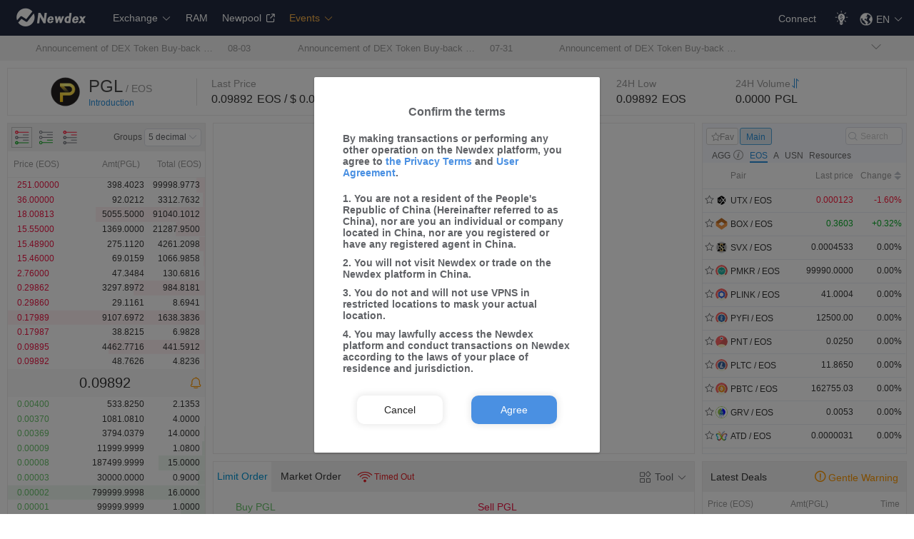

--- FILE ---
content_type: text/html
request_url: https://newdex.io/trade/prospectorsg-pgl-eos
body_size: 2338
content:
<!DOCTYPE html><html><head><meta charset=utf-8><meta name=viewport content="width=device-width,initial-scale=1"><meta name=description content="Newdex - The World's Leading Decentralized Exchange，represents a new generation of decentralized exchanges，and it will lead the industry into a wonderful era of decentralized transactions."><meta name=keywords content="newdex,newdex.io,newdex.io,EOSexchange,decentralized exchange,exchange,EOS交易所,去中心交易所,交易所"><title>Newdex - The World's Leading Decentralized Exchange</title><link rel=stylesheet href=//at.alicdn.com/t/font_708199_r46mxh20vzh.css><link rel="shortcut icon" type=image/x-icon href=/static/favicon.ico><link rel=stylesheet name=theme href=""><script>if (location.search.indexOf('ref=biggame') != -1) {
				window.location.href = 'https://www.big.game/';
			}</script><link href=/static/js/ambassador.02d97491.js rel=prefetch><link href=/static/js/ambassador~anniversary.4858ff7a.js rel=prefetch><link href=/static/js/anniversary.1d5bbd75.js rel=prefetch><link href=/static/js/apiTrade.12c739e5.js rel=prefetch><link href=/static/js/applyCode.1b3a3828.js rel=prefetch><link href=/static/js/articles.ba045cf5.js rel=prefetch><link href=/static/js/benefits.7e1910cd.js rel=prefetch><link href=/static/js/candyBox.a92c57d0.js rel=prefetch><link href=/static/js/candyBox~member~member-not-logged~mywallet~vueCoinList.3e7917c9.js rel=prefetch><link href=/static/js/christmas.371caef0.js rel=prefetch><link href=/static/js/cmcStatus.c557a408.js rel=prefetch><link href=/static/js/cpu.034fd027.js rel=prefetch><link href=/static/js/cpuExchange.6fa85f6c.js rel=prefetch><link href=/static/js/cpuExchange~market~ramExchange~rexExchange.68e5b44e.js rel=prefetch><link href=/static/js/cpuExchange~ramExchange~rexExchange.b1bbd514.js rel=prefetch><link href=/static/js/deals.651b2d54.js rel=prefetch><link href=/static/js/email.95d0db16.js rel=prefetch><link href=/static/js/embedSwap.d0e58ef5.js rel=prefetch><link href=/static/js/embedSwap~labDetail.a1e3234c.js rel=prefetch><link href=/static/js/embedTrade.c9eafb61.js rel=prefetch><link href=/static/js/error.b63e8315.js rel=prefetch><link href=/static/js/events.01811577.js rel=prefetch><link href=/static/js/foolDay.56850615.js rel=prefetch><link href=/static/js/getCpu.eff95887.js rel=prefetch><link href=/static/js/halloween.3ec1d5ab.js rel=prefetch><link href=/static/js/ieo.75c2a6ec.js rel=prefetch><link href=/static/js/index.9966c85f.js rel=prefetch><link href=/static/js/influencer.dc115dd5.js rel=prefetch><link href=/static/js/influencerForm.dc00fa87.js rel=prefetch><link href=/static/js/influencerInfo.d67292de.js rel=prefetch><link href=/static/js/influencers.5ce5f134.js rel=prefetch><link href=/static/js/labDetail.cd6413c9.js rel=prefetch><link href=/static/js/luckyDraw.00bc169f.js rel=prefetch><link href=/static/js/market.b3944984.js rel=prefetch><link href=/static/js/media.afe5cf0e.js rel=prefetch><link href=/static/js/member-not-logged.8c6586d7.js rel=prefetch><link href=/static/js/member.6dd702a3.js rel=prefetch><link href=/static/js/midAutumn.5f442d1c.js rel=prefetch><link href=/static/js/myOrder.fbd6d1f4.js rel=prefetch><link href=/static/js/mywallet.d78367e6.js rel=prefetch><link href=/static/js/nbActivity.cdb195a1.js rel=prefetch><link href=/static/js/net.e9460151.js rel=prefetch><link href=/static/js/newposBos.ac765c05.js rel=prefetch><link href=/static/js/newposEos.8de915e4.js rel=prefetch><link href=/static/js/newposTron.6071a23f.js rel=prefetch><link href=/static/js/nextStop.ca83a0fb.js rel=prefetch><link href=/static/js/nopage.7ddf9685.js rel=prefetch><link href=/static/js/npm.core-js.1da001f4.js rel=prefetch><link href=/static/js/npm.echarts.f9a2a18f.js rel=prefetch><link href=/static/js/npm.eosjs-api.0488410c.js rel=prefetch><link href=/static/js/npm.eosjs-without-sort.f300d323.js rel=prefetch><link href=/static/js/npm.gsap.1f198583.js rel=prefetch><link href=/static/js/npm.highcharts.6833b02a.js rel=prefetch><link href=/static/js/npm.three.17937f5d.js rel=prefetch><link href=/static/js/npm.vue-awesome-swiper.2553f39b.js rel=prefetch><link href=/static/js/profits.a3afc428.js rel=prefetch><link href=/static/js/quotation.8de03c27.js rel=prefetch><link href=/static/js/ram.fffad869.js rel=prefetch><link href=/static/js/ramExchange.bc123c78.js rel=prefetch><link href=/static/js/rexExchange.1a058ec0.js rel=prefetch><link href=/static/js/services.4b6abab5.js rel=prefetch><link href=/static/js/stableCoin.1d104a7e.js rel=prefetch><link href=/static/js/swap-trade20210501.600d18a1.js rel=prefetch><link href=/static/js/swap.26e3289b.js rel=prefetch><link href=/static/js/swapTrade.71944f79.js rel=prefetch><link href=/static/js/trade.f8210fa8.js rel=prefetch><link href=/static/js/transferAccounts.24006a34.js rel=prefetch><link href=/static/js/treasure.98e1cba0.js rel=prefetch><link href=/static/js/valentine.96ebf0cc.js rel=prefetch><link href=/static/js/vendors~halloween.3181d62e.js rel=prefetch><link href=/static/js/vote.edd5e180.js rel=prefetch><link href=/static/js/vueCoinList.038e56c7.js rel=prefetch><link href=/static/js/app.7b1765f7.js rel=preload as=script><link href=/static/js/runtime.4da2398d.js rel=preload as=script></head><body class=scrollbar><div id=app></div><script>var u = navigator.userAgent;
			var pathName = window.location.pathname;
			var browser = {
				mobile: !!u.match(/AppleWebKit.*Mobile.*/),
				ios: !!u.match(/\(i[^;]+;( U;)? CPU.+Mac OS X/),
				android: u.indexOf('Android') > -1 && u.indexOf('Linux') > -1,
				iPhone: u.indexOf('iPhone') > -1,
				iPad: u.indexOf('iPad') > -1,
				weixin: u.indexOf('MicroMessenger') > -1,
				qq: u.match(/\sQQ/i) == ' qq',
			};
			if (
				browser.mobile ||
				browser.android ||
				browser.iPhone ||
				browser.weixin
			) {
				if (pathName.indexOf('/events/') >= 0) {
					location.href = 'https://dapp.' + window.location.host + pathName;
				} else if (pathName.indexOf('/trade/') >= 0) {
					const pathFormat = pathName.replace('/trade/', '/kline/');
					location.href = 'https://dapp.' + window.location.host + pathFormat;
				} else {
					location.href = 'https://dapp.' + window.location.host + pathName;
				}
			}</script><script src=https://newdex-ndi.s3.ap-northeast-1.amazonaws.com/static/chart_library/charting_library.min.js></script><script src="https://newdex-ndi.s3.ap-northeast-1.amazonaws.com/static/js/sha1.min.js?v=1.0"></script><script>var zeScript = document.createElement('script');
			zeScript.id = 'ze-snippet';
			zeScript.type = 'text/javascript';
			zeScript.async = true;
			zeScript.charset = 'utf-8';
			zeScript.src =
				'https://static.zdassets.com/ekr/snippet.js?key=25fd290a-1620-4083-a8dc-a6d8a2bdff71';
			document.body.appendChild(zeScript);</script><script async src="https://www.googletagmanager.com/gtag/js?id=G-0P888RTX29"></script><script>window.dataLayer = window.dataLayer || [];
			function gtag() {
				dataLayer.push(arguments);
			}
			gtag('js', new Date());

			gtag('config', 'G-0P888RTX29');</script><script src=/static/js/runtime.4da2398d.js></script><script src=/static/js/app.7b1765f7.js></script><script defer src="https://static.cloudflareinsights.com/beacon.min.js/vcd15cbe7772f49c399c6a5babf22c1241717689176015" integrity="sha512-ZpsOmlRQV6y907TI0dKBHq9Md29nnaEIPlkf84rnaERnq6zvWvPUqr2ft8M1aS28oN72PdrCzSjY4U6VaAw1EQ==" data-cf-beacon='{"version":"2024.11.0","token":"e470425aa5c245799533723458053ac8","r":1,"server_timing":{"name":{"cfCacheStatus":true,"cfEdge":true,"cfExtPri":true,"cfL4":true,"cfOrigin":true,"cfSpeedBrain":true},"location_startswith":null}}' crossorigin="anonymous"></script>
</body></html>

--- FILE ---
content_type: text/css
request_url: https://at.alicdn.com/t/font_708199_r46mxh20vzh.css
body_size: 2195
content:
@font-face {
  font-family: "iconfont"; /* Project id 708199 */
  src: url('//at.alicdn.com/t/font_708199_r46mxh20vzh.woff2?t=1634106328707') format('woff2'),
       url('//at.alicdn.com/t/font_708199_r46mxh20vzh.woff?t=1634106328707') format('woff'),
       url('//at.alicdn.com/t/font_708199_r46mxh20vzh.ttf?t=1634106328707') format('truetype');
}

.iconfont {
  font-family: "iconfont" !important;
  font-size: 16px;
  font-style: normal;
  -webkit-font-smoothing: antialiased;
  -moz-osx-font-smoothing: grayscale;
}

.icon-a-logo1:before {
  content: "\e710";
}

.icon-eos7:before {
  content: "\e711";
}

.icon-jiantou:before {
  content: "\e70d";
}

.icon-gonggao1:before {
  content: "\e70e";
}

.icon-tishi1:before {
  content: "\e70f";
}

.icon-huaban412:before {
  content: "\e70c";
}

.icon-huaban315:before {
  content: "\e709";
}

.icon-xiezi:before {
  content: "\e70a";
}

.icon-huaban910:before {
  content: "\e70b";
}

.icon-huaban41:before {
  content: "\e724";
}

.icon-huaban310:before {
  content: "\e725";
}

.icon-huaban213:before {
  content: "\e723";
}

.icon-niming-2:before {
  content: "\e71e";
}

.icon-choujiang-2:before {
  content: "\e71f";
}

.icon-quanyi-4:before {
  content: "\e720";
}

.icon-youhui:before {
  content: "\e721";
}

.icon-tangguo:before {
  content: "\e722";
}

.icon-huaban314:before {
  content: "\e71a";
}

.icon-huaban411:before {
  content: "\e71b";
}

.icon-swap-011:before {
  content: "\e708";
}

.icon-swap-01:before {
  content: "\e706";
}

.icon-34444:before {
  content: "\e705";
}

.icon-huaban211:before {
  content: "\e704";
}

.icon-huaban2101:before {
  content: "\e703";
}

.icon-huaban410:before {
  content: "\e702";
}

.icon-wakuang-2:before {
  content: "\e701";
}

.icon-huaban210:before {
  content: "\e700";
}

.icon-huaban39:before {
  content: "\e6fe";
}

.icon-huaban3fuben:before {
  content: "\e6ff";
}

.icon-huaban212:before {
  content: "\e6fd";
}

.icon-huaban37:before {
  content: "\e6fb";
}

.icon-huaban38:before {
  content: "\e6fc";
}

.icon-huaban155:before {
  content: "\e6fa";
}

.icon-shimingrenzhengzhongji:before {
  content: "\e6f9";
}

.icon-hao:before {
  content: "\e6f7";
}

.icon-ico:before {
  content: "\e6f8";
}

.icon-dan:before {
  content: "\e6f6";
}

.icon-huaban124:before {
  content: "\e6f5";
}

.icon-huaban124-copy:before {
  content: "\e939";
}

.icon-iost1:before {
  content: "\e6f4";
}

.icon-weibo:before {
  content: "\e6f2";
}

.icon-iost:before {
  content: "\e6f3";
}

.icon-huaban36:before {
  content: "\e6ec";
}

.icon-gonggao:before {
  content: "\e6eb";
}

.icon-minshengyinhang:before {
  content: "\e62b";
}

.icon-nongyeyinhang:before {
  content: "\e6e2";
}

.icon-xingyeyinhang:before {
  content: "\e641";
}

.icon-jiaotongyinhang:before {
  content: "\e7be";
}

.icon-zhongxinyinhang:before {
  content: "\e6e3";
}

.icon-youzhengyinhang:before {
  content: "\e6e4";
}

.icon-zhaoshangyinhang:before {
  content: "\e6e5";
}

.icon-gongshang:before {
  content: "\e60d";
}

.icon-pufayinhang:before {
  content: "\e6e6";
}

.icon-guangdayinhang:before {
  content: "\e6e7";
}

.icon-huaxiayinhangsvg:before {
  content: "\e6e8";
}

.icon-juxing:before {
  content: "\e6e9";
}

.icon-pinganyinhang:before {
  content: "\e904";
}

.icon-jiansheyinhang:before {
  content: "\e6ea";
}

.icon-two-dimensional-code:before {
  content: "\e604";
}

.icon-ziyuan:before {
  content: "\e62a";
}

.icon-huaban61:before {
  content: "\e60e";
}

.icon-eos6:before {
  content: "\e6e1";
}

.icon-usdt2-copy:before {
  content: "\e936";
}

.icon-USDT-copy:before {
  content: "\e937";
}

.icon-usdt2:before {
  content: "\e6dd";
}

.icon-gaoji:before {
  content: "\e6ed";
}

.icon-shouji1:before {
  content: "\e6ee";
}

.icon-zhongji:before {
  content: "\e6ef";
}

.icon-chuji:before {
  content: "\e6f0";
}

.icon-youxiang:before {
  content: "\e6f1";
}

.icon-huaban85:before {
  content: "\e6e0";
}

.icon-shijian:before {
  content: "\e6d4";
}

.icon-dingdan2:before {
  content: "\e6d5";
}

.icon-weixin1:before {
  content: "\e6d6";
}

.icon-geren:before {
  content: "\e6d7";
}

.icon-laba:before {
  content: "\e6d8";
}

.icon-eos4:before {
  content: "\e6d9";
}

.icon-tishi:before {
  content: "\e6da";
}

.icon-yinhangka:before {
  content: "\e6db";
}

.icon-zhifubao:before {
  content: "\e6dc";
}

.icon-eos5:before {
  content: "\e6de";
}

.icon-tron2:before {
  content: "\e6df";
}

.icon-EOS-copy:before {
  content: "\e938";
}

.icon-USDT:before {
  content: "\e6d2";
}

.icon-USDT1:before {
  content: "\e6d3";
}

.icon-newpool2:before {
  content: "\e6d1";
}

.icon-newpool1:before {
  content: "\e6d0";
}

.icon-newpool:before {
  content: "\e6cf";
}

.icon-kuangchi:before {
  content: "\e6ce";
}

.icon-huaban35:before {
  content: "\e6cc";
}

.icon-huaban34:before {
  content: "\e602";
}

.icon-huaban33:before {
  content: "\e6cb";
}

.icon-huaban-1:before {
  content: "\e6ca";
}

.icon-huaban--copy:before {
  content: "\e933";
}

.icon-huaban32:before {
  content: "\e6c8";
}

.icon-bosbaise:before {
  content: "\e6c9";
}

.icon-tron1:before {
  content: "\e6c7";
}

.icon-eos3:before {
  content: "\e6c5";
}

.icon-lllllll:before {
  content: "\e6c6";
}

.icon-wenjianshouyi:before {
  content: "\e6c4";
}

.icon-xinxi:before {
  content: "\e626";
}

.icon-tron:before {
  content: "\e6c2";
}

.icon-eos2:before {
  content: "\e6c3";
}

.icon-bochang1:before {
  content: "\e6c1";
}

.icon-bochang:before {
  content: "\e6c0";
}

.icon-huaban31:before {
  content: "\e6bf";
}

.icon-huaban30:before {
  content: "\e6be";
}

.icon-huaban29:before {
  content: "\e6bd";
}

.icon-huaban27:before {
  content: "\e6bb";
}

.icon-huaban28:before {
  content: "\e6bc";
}

.icon-huaban26:before {
  content: "\e6ba";
}

.icon-huaban25:before {
  content: "\e6b9";
}

.icon-huaban23-copy:before {
  content: "\e934";
}

.icon-huaban23-copy-copy:before {
  content: "\e935";
}

.icon-huaban22:before {
  content: "\e6b6";
}

.icon-huaban23:before {
  content: "\e6b7";
}

.icon-huaban24:before {
  content: "\e6b8";
}

.icon-huaban14:before {
  content: "\e6b2";
}

.icon-huaban19:before {
  content: "\e6b3";
}

.icon-huaban20:before {
  content: "\e6b4";
}

.icon-huaban21:before {
  content: "\e6b5";
}

.icon-huaban13:before {
  content: "\e6b1";
}

.icon-fuzhi:before {
  content: "\e6b0";
}

.icon-huaban12:before {
  content: "\e6af";
}

.icon-eosbaise:before {
  content: "\e68e";
}

.icon-tronbaise:before {
  content: "\e6ac";
}

.icon-eosheise:before {
  content: "\e6ad";
}

.icon-tronhongse:before {
  content: "\e6ae";
}

.icon-new1:before {
  content: "\e68d";
}

.icon-yiwen:before {
  content: "\e603";
}

.icon-btc:before {
  content: "\e68b";
}

.icon-usdt:before {
  content: "\e68c";
}

.icon-rbegin-ko:before {
  content: "\e6a8";
}

.icon-rbegin-zh-TW:before {
  content: "\e6a9";
}

.icon-rbegin-zh-CN:before {
  content: "\e6aa";
}

.icon-rbegin-en:before {
  content: "\e6ab";
}

.icon-hongse1:before {
  content: "\e6a6";
}

.icon-huangse:before {
  content: "\e6a7";
}

.icon-chenggong:before {
  content: "\e6a5";
}

.icon-max-ko:before {
  content: "\e6a0";
}

.icon-max-en:before {
  content: "\e6a1";
}

.icon-max-zh-TW:before {
  content: "\e6a3";
}

.icon-max-zh-CN:before {
  content: "\e6a4";
}

.icon-CHANZI:before {
  content: "\e69e";
}

.icon-wakuang:before {
  content: "\e69d";
}

.icon-top-zh-TW:before {
  content: "\e699";
}

.icon-top-ko:before {
  content: "\e69a";
}

.icon-top-en:before {
  content: "\e69b";
}

.icon-top-zh-CN:before {
  content: "\e69c";
}

.icon-linghuotuichu:before {
  content: "\e696";
}

.icon-shuangzhongshouyi:before {
  content: "\e697";
}

.icon-wuxuzhuanbi:before {
  content: "\e698";
}

.icon-huaban11:before {
  content: "\e695";
}

.icon-zhiding1:before {
  content: "\e694";
}

.icon-dianzan:before {
  content: "\e693";
}

.icon-shangsheng:before {
  content: "\e691";
}

.icon-xiajia:before {
  content: "\e692";
}

.icon-diannao:before {
  content: "\e690";
}

.icon-zhuomianqianbao:before {
  content: "\e68f";
}

.icon-hongse:before {
  content: "\e68a";
}

.icon-kuaisudiya:before {
  content: "\e688";
}

.icon-hot:before {
  content: "\e689";
}

.icon-bibibi:before {
  content: "\e687";
}

.icon-fenxiang:before {
  content: "\e605";
}

.icon-you3:before {
  content: "\e685";
}

.icon-zuo2:before {
  content: "\e686";
}

.icon-huaban18:before {
  content: "\e684";
}

.icon-anquan1:before {
  content: "\e683";
}

.icon-huaban17:before {
  content: "\e682";
}

.icon-zhiding:before {
  content: "\e617";
}

.icon-daochu:before {
  content: "\e60c";
}

.icon-huaban16:before {
  content: "\e681";
}

.icon-tixing2:before {
  content: "\e680";
}

.icon-diqiu:before {
  content: "\e63f";
}

.icon-tixing:before {
  content: "\e67e";
}

.icon-tixing1:before {
  content: "\e67f";
}

.icon-new:before {
  content: "\e67d";
}

.icon-huaban15:before {
  content: "\e67c";
}

.icon-celian1:before {
  content: "\e67b";
}

.icon-celian:before {
  content: "\e67a";
}

.icon-EOS:before {
  content: "\e678";
}

.icon-BOS:before {
  content: "\e679";
}

.icon-v:before {
  content: "\e677";
}

.icon-trade-zh-TW:before {
  content: "\e673";
}

.icon-trade-en:before {
  content: "\e674";
}

.icon-trade-ko:before {
  content: "\e675";
}

.icon-trade-zh-CN:before {
  content: "\e676";
}

.icon-huaban10:before {
  content: "\e672";
}

.icon-huaban9:before {
  content: "\e671";
}

.icon-huiyuantequan1:before {
  content: "\e670";
}

.icon-you2:before {
  content: "\e66b";
}

.icon-meiyou:before {
  content: "\e66c";
}

.icon-huiyuantequan:before {
  content: "\e66d";
}

.icon-huiyuanfuwu:before {
  content: "\e66e";
}

.icon-zichan:before {
  content: "\e66f";
}

.icon-vip1:before {
  content: "\e660";
}

.icon-VIP:before {
  content: "\e661";
}

.icon-VIP1:before {
  content: "\e662";
}

.icon-VIP2:before {
  content: "\e663";
}

.icon-VIP3:before {
  content: "\e664";
}

.icon-VIP4:before {
  content: "\e665";
}

.icon-VIP5:before {
  content: "\e666";
}

.icon-VIP6:before {
  content: "\e667";
}

.icon-VIP7:before {
  content: "\e668";
}

.icon-VIP8:before {
  content: "\e669";
}

.icon-VIP9:before {
  content: "\e66a";
}

.icon-huaban7:before {
  content: "\e65d";
}

.icon-huaban8:before {
  content: "\e65f";
}

.icon-vip:before {
  content: "\e65c";
}

.icon-CPU:before {
  content: "\e65b";
}

.icon-zuo1:before {
  content: "\e658";
}

.icon-huo:before {
  content: "\e659";
}

.icon-you1:before {
  content: "\e65a";
}

.icon-shangxia:before {
  content: "\e657";
}

.icon-tingzhi:before {
  content: "\e656";
}

.icon-huaban6:before {
  content: "\e655";
}

.icon-huaban3:before {
  content: "\e652";
}

.icon-huaban4:before {
  content: "\e653";
}

.icon-huaban5:before {
  content: "\e654";
}

.icon-huaban1:before {
  content: "\e651";
}

.icon-you:before {
  content: "\e64f";
}

.icon-zuo:before {
  content: "\e650";
}

.icon-left-circle:before {
  content: "\e77f";
}

.icon-right-circle:before {
  content: "\e783";
}

.icon-dagou:before {
  content: "\e6a2";
}

.icon-wifiwofi:before {
  content: "\e707";
}

.icon-Group:before {
  content: "\e65e";
}

.icon-tianjia:before {
  content: "\e64a";
}

.icon-xia:before {
  content: "\e64d";
}

.icon-shang:before {
  content: "\e64e";
}

.icon-jiaoyitingzhi:before {
  content: "\e64b";
}

.icon-jiaoyizanting:before {
  content: "\e64c";
}

.icon-huaban:before {
  content: "\e649";
}

.icon-zhishu1:before {
  content: "\e600";
}

.icon-zhishu2:before {
  content: "\e601";
}

.icon-zhishu:before {
  content: "\e623";
}

.icon-huabanfuben:before {
  content: "\e648";
}

.icon-huabanfuben-copy:before {
  content: "\e932";
}

.icon-newdexio:before {
  content: "\e647";
}

.icon-newdexio-copy:before {
  content: "\e931";
}

.icon-eos1:before {
  content: "\e646";
}

.icon-jiaoyi1:before {
  content: "\e644";
}

.icon-lanselogo:before {
  content: "\e643";
}

.icon-jiaoyi:before {
  content: "\e642";
}

.icon-logo:before {
  content: "\e640";
}

.icon-icon-test-copy:before {
  content: "\e92f";
}

.icon-icon-test:before {
  content: "\e63e";
}

.icon-icon-test-copy-copy:before {
  content: "\e930";
}

.icon-huaban2:before {
  content: "\e63d";
}

.icon-lianjie:before {
  content: "\e628";
}

.icon-xiangmujieshao:before {
  content: "\e629";
}

.icon-zhongyaoshuju:before {
  content: "\e63c";
}

.icon-heiye:before {
  content: "\e635";
}

.icon-yonghu1:before {
  content: "\e636";
}

.icon-dingdan1:before {
  content: "\e637";
}

.icon-zixuan1:before {
  content: "\e638";
}

.icon-baitian:before {
  content: "\e639";
}

.icon-qianbao2:before {
  content: "\e63a";
}

.icon-zixuan2:before {
  content: "\e63b";
}

.icon-xiaoxitishi:before {
  content: "\e634";
}

.icon-fangdiaoyu:before {
  content: "\e633";
}

.icon-dingdan:before {
  content: "\e62c";
}

.icon-hanguo:before {
  content: "\e62d";
}

.icon-yonghu:before {
  content: "\e62e";
}

.icon-riben:before {
  content: "\e62f";
}

.icon-qianbao1:before {
  content: "\e630";
}

.icon-zhongguo:before {
  content: "\e631";
}

.icon-meiguo:before {
  content: "\e632";
}

.icon-wodeqianbao:before {
  content: "\e625";
}

.icon-erweima:before {
  content: "\e61e";
}

.icon-kefu:before {
  content: "\e61f";
}

.icon-sousuo:before {
  content: "\e620";
}

.icon-zixuan:before {
  content: "\e621";
}

.icon-qianbao:before {
  content: "\e622";
}

.icon-eos:before {
  content: "\e624";
}

.icon-gexin:before {
  content: "\e61d";
}

.icon-denglulishi:before {
  content: "\e61b";
}

.icon-shuoming:before {
  content: "\e61c";
}

.icon-tishen:before {
  content: "\e618";
}

.icon-huiyuandengji:before {
  content: "\e619";
}

.icon-anquan:before {
  content: "\e60f";
}

.icon-pp:before {
  content: "\e610";
}

.icon-APIguanli:before {
  content: "\e611";
}

.icon-cardid:before {
  content: "\e612";
}

.icon-gerenzhongxin:before {
  content: "\e613";
}

.icon-huiyuan:before {
  content: "\e615";
}

.icon-yaoqingtongshi:before {
  content: "\e616";
}

.icon-biaoshilei_yuechi:before {
  content: "\e61a";
}

.icon-renzhengyouxiang:before {
  content: "\e92e";
}

.icon-shouji:before {
  content: "\e627";
}

.icon-xinlang:before {
  content: "\e606";
}

.icon-feiji:before {
  content: "\e607";
}

.icon-weixin:before {
  content: "\e60a";
}

.icon-fb:before {
  content: "\e60b";
}

.icon-github:before {
  content: "\e608";
}

.icon-tw:before {
  content: "\e609";
}

.icon-zhanghu:before {
  content: "\e645";
}

.icon-mima1:before {
  content: "\e69f";
}

.icon-yanjing:before {
  content: "\e614";
}

.icon-fullscreen-exit:before {
  content: "\e71c";
}

.icon-fullscreen:before {
  content: "\e71d";
}

.icon-4:before {
  content: "\e6cd";
}

.icon-deng:before {
  content: "\e785";
}



--- FILE ---
content_type: text/css
request_url: https://newdex.io/static/theme/theme-278EDA/index.css
body_size: 40717
content:
@charset "UTF-8";
/* Element Chalk Variables */
/* Transition
-------------------------- */
/* Colors
-------------------------- */
/* 53a8ff */
/* 66b1ff */
/* 79bbff */
/* 8cc5ff */
/* a0cfff */
/* b3d8ff */
/* c6e2ff */
/* d9ecff */
/* ecf5ff */
/* Link
-------------------------- */
/* Background
-------------------------- */
/* Border
-------------------------- */
/* Box-shadow
-------------------------- */
/* Fill
-------------------------- */
/* Font
-------------------------- */
/* Size
-------------------------- */
/* z-index
-------------------------- */
/* Disable base
-------------------------- */
/* Icon
-------------------------- */
/* Checkbox
-------------------------- */
/* Radio
-------------------------- */
/* Select
-------------------------- */
/* Alert
-------------------------- */
/* Message Box
-------------------------- */
/* Message
-------------------------- */
/* Notification
-------------------------- */
/* Input
-------------------------- */
/* Cascader
-------------------------- */
/* Group
-------------------------- */
/* Tab
-------------------------- */
/* Button
-------------------------- */
/* cascader
-------------------------- */
/* Switch
-------------------------- */
/* Dialog
-------------------------- */
/* Table
-------------------------- */
/* Pagination
-------------------------- */
/* Popover
-------------------------- */
/* Tooltip
-------------------------- */
/* Tag
-------------------------- */
/* Tree
-------------------------- */
/* Dropdown
-------------------------- */
/* Badge
-------------------------- */
/* Card
--------------------------*/
/* Slider
--------------------------*/
/* Steps
--------------------------*/
/* Menu
--------------------------*/
/* Rate
--------------------------*/
/* DatePicker
--------------------------*/
/* Loading
--------------------------*/
/* Scrollbar
--------------------------*/
/* Carousel
--------------------------*/
/* Collapse
--------------------------*/
/* Transfer
--------------------------*/
/* Header
  --------------------------*/
/* Footer
--------------------------*/
/* Main
--------------------------*/
/* Break-point
--------------------------*/
.fade-in-linear-enter-active,
.fade-in-linear-leave-active {
  -webkit-transition: opacity 200ms linear;
  transition: opacity 200ms linear; }

.fade-in-linear-enter,
.fade-in-linear-leave,
.fade-in-linear-leave-active {
  opacity: 0; }

.el-fade-in-linear-enter-active,
.el-fade-in-linear-leave-active {
  -webkit-transition: opacity 200ms linear;
  transition: opacity 200ms linear; }

.el-fade-in-linear-enter,
.el-fade-in-linear-leave,
.el-fade-in-linear-leave-active {
  opacity: 0; }

.el-fade-in-enter-active,
.el-fade-in-leave-active {
  -webkit-transition: all 0.3s cubic-bezier(0.55, 0, 0.1, 1);
  transition: all 0.3s cubic-bezier(0.55, 0, 0.1, 1); }

.el-fade-in-enter,
.el-fade-in-leave-active {
  opacity: 0; }

.el-zoom-in-center-enter-active,
.el-zoom-in-center-leave-active {
  -webkit-transition: all 0.3s cubic-bezier(0.55, 0, 0.1, 1);
  transition: all 0.3s cubic-bezier(0.55, 0, 0.1, 1); }

.el-zoom-in-center-enter,
.el-zoom-in-center-leave-active {
  opacity: 0;
  -webkit-transform: scaleX(0);
  transform: scaleX(0); }

.el-zoom-in-top-enter-active,
.el-zoom-in-top-leave-active {
  opacity: 1;
  -webkit-transform: scaleY(1);
  transform: scaleY(1);
  -webkit-transition: opacity 300ms cubic-bezier(0.23, 1, 0.32, 1), -webkit-transform 300ms cubic-bezier(0.23, 1, 0.32, 1);
  transition: opacity 300ms cubic-bezier(0.23, 1, 0.32, 1), -webkit-transform 300ms cubic-bezier(0.23, 1, 0.32, 1);
  transition: transform 300ms cubic-bezier(0.23, 1, 0.32, 1), opacity 300ms cubic-bezier(0.23, 1, 0.32, 1);
  transition: transform 300ms cubic-bezier(0.23, 1, 0.32, 1), opacity 300ms cubic-bezier(0.23, 1, 0.32, 1), -webkit-transform 300ms cubic-bezier(0.23, 1, 0.32, 1);
  -webkit-transform-origin: center top;
  transform-origin: center top; }

.el-zoom-in-top-enter,
.el-zoom-in-top-leave-active {
  opacity: 0;
  -webkit-transform: scaleY(0);
  transform: scaleY(0); }

.el-zoom-in-bottom-enter-active,
.el-zoom-in-bottom-leave-active {
  opacity: 1;
  -webkit-transform: scaleY(1);
  transform: scaleY(1);
  -webkit-transition: opacity 300ms cubic-bezier(0.23, 1, 0.32, 1), -webkit-transform 300ms cubic-bezier(0.23, 1, 0.32, 1);
  transition: opacity 300ms cubic-bezier(0.23, 1, 0.32, 1), -webkit-transform 300ms cubic-bezier(0.23, 1, 0.32, 1);
  transition: transform 300ms cubic-bezier(0.23, 1, 0.32, 1), opacity 300ms cubic-bezier(0.23, 1, 0.32, 1);
  transition: transform 300ms cubic-bezier(0.23, 1, 0.32, 1), opacity 300ms cubic-bezier(0.23, 1, 0.32, 1), -webkit-transform 300ms cubic-bezier(0.23, 1, 0.32, 1);
  -webkit-transform-origin: center bottom;
  transform-origin: center bottom; }

.el-zoom-in-bottom-enter,
.el-zoom-in-bottom-leave-active {
  opacity: 0;
  -webkit-transform: scaleY(0);
  transform: scaleY(0); }

.el-zoom-in-left-enter-active,
.el-zoom-in-left-leave-active {
  opacity: 1;
  -webkit-transform: scale(1, 1);
  transform: scale(1, 1);
  -webkit-transition: opacity 300ms cubic-bezier(0.23, 1, 0.32, 1), -webkit-transform 300ms cubic-bezier(0.23, 1, 0.32, 1);
  transition: opacity 300ms cubic-bezier(0.23, 1, 0.32, 1), -webkit-transform 300ms cubic-bezier(0.23, 1, 0.32, 1);
  transition: transform 300ms cubic-bezier(0.23, 1, 0.32, 1), opacity 300ms cubic-bezier(0.23, 1, 0.32, 1);
  transition: transform 300ms cubic-bezier(0.23, 1, 0.32, 1), opacity 300ms cubic-bezier(0.23, 1, 0.32, 1), -webkit-transform 300ms cubic-bezier(0.23, 1, 0.32, 1);
  -webkit-transform-origin: top left;
  transform-origin: top left; }

.el-zoom-in-left-enter,
.el-zoom-in-left-leave-active {
  opacity: 0;
  -webkit-transform: scale(0.45, 0.45);
  transform: scale(0.45, 0.45); }

.collapse-transition {
  -webkit-transition: 0.3s height ease-in-out, 0.3s padding-top ease-in-out, 0.3s padding-bottom ease-in-out;
  transition: 0.3s height ease-in-out, 0.3s padding-top ease-in-out, 0.3s padding-bottom ease-in-out; }

.horizontal-collapse-transition {
  -webkit-transition: 0.3s width ease-in-out, 0.3s padding-left ease-in-out, 0.3s padding-right ease-in-out;
  transition: 0.3s width ease-in-out, 0.3s padding-left ease-in-out, 0.3s padding-right ease-in-out; }

.el-list-enter-active,
.el-list-leave-active {
  -webkit-transition: all 1s;
  transition: all 1s; }

.el-list-enter, .el-list-leave-active {
  opacity: 0;
  -webkit-transform: translateY(-30px);
  transform: translateY(-30px); }

.el-opacity-transition {
  -webkit-transition: opacity 0.3s cubic-bezier(0.55, 0, 0.1, 1);
  transition: opacity 0.3s cubic-bezier(0.55, 0, 0.1, 1); }

/* Element Chalk Variables */
/* Transition
-------------------------- */
/* Colors
-------------------------- */
/* 53a8ff */
/* 66b1ff */
/* 79bbff */
/* 8cc5ff */
/* a0cfff */
/* b3d8ff */
/* c6e2ff */
/* d9ecff */
/* ecf5ff */
/* Link
-------------------------- */
/* Background
-------------------------- */
/* Border
-------------------------- */
/* Box-shadow
-------------------------- */
/* Fill
-------------------------- */
/* Font
-------------------------- */
/* Size
-------------------------- */
/* z-index
-------------------------- */
/* Disable base
-------------------------- */
/* Icon
-------------------------- */
/* Checkbox
-------------------------- */
/* Radio
-------------------------- */
/* Select
-------------------------- */
/* Alert
-------------------------- */
/* Message Box
-------------------------- */
/* Message
-------------------------- */
/* Notification
-------------------------- */
/* Input
-------------------------- */
/* Cascader
-------------------------- */
/* Group
-------------------------- */
/* Tab
-------------------------- */
/* Button
-------------------------- */
/* cascader
-------------------------- */
/* Switch
-------------------------- */
/* Dialog
-------------------------- */
/* Table
-------------------------- */
/* Pagination
-------------------------- */
/* Popover
-------------------------- */
/* Tooltip
-------------------------- */
/* Tag
-------------------------- */
/* Tree
-------------------------- */
/* Dropdown
-------------------------- */
/* Badge
-------------------------- */
/* Card
--------------------------*/
/* Slider
--------------------------*/
/* Steps
--------------------------*/
/* Menu
--------------------------*/
/* Rate
--------------------------*/
/* DatePicker
--------------------------*/
/* Loading
--------------------------*/
/* Scrollbar
--------------------------*/
/* Carousel
--------------------------*/
/* Collapse
--------------------------*/
/* Transfer
--------------------------*/
/* Header
  --------------------------*/
/* Footer
--------------------------*/
/* Main
--------------------------*/
/* Break-point
--------------------------*/
@font-face {
  font-family: 'element-icons';
  src: url("fonts/element-icons.woff") format("woff"), url("fonts/element-icons.ttf") format("truetype");
  /* chrome, firefox, opera, Safari, Android, iOS 4.2+*/
  font-weight: normal;
  font-style: normal; }

[class^="el-icon-"], [class*=" el-icon-"] {
  /* use !important to prevent issues with browser extensions that change fonts */
  font-family: 'element-icons' !important;
  speak: none;
  font-style: normal;
  font-weight: normal;
  font-variant: normal;
  text-transform: none;
  line-height: 1;
  vertical-align: baseline;
  display: inline-block;
  /* Better Font Rendering =========== */
  -webkit-font-smoothing: antialiased;
  -moz-osx-font-smoothing: grayscale; }

.el-icon-info:before {
  content: "\e61a"; }

.el-icon-error:before {
  content: "\e62c"; }

.el-icon-success:before {
  content: "\e62d"; }

.el-icon-warning:before {
  content: "\e62e"; }

.el-icon-question:before {
  content: "\e634"; }

.el-icon-back:before {
  content: "\e606"; }

.el-icon-arrow-left:before {
  content: "\e600"; }

.el-icon-arrow-down:before {
  content: "\e603"; }

.el-icon-arrow-right:before {
  content: "\e604"; }

.el-icon-arrow-up:before {
  content: "\e605"; }

.el-icon-caret-left:before {
  content: "\e60a"; }

.el-icon-caret-bottom:before {
  content: "\e60b"; }

.el-icon-caret-top:before {
  content: "\e60c"; }

.el-icon-caret-right:before {
  content: "\e60e"; }

.el-icon-d-arrow-left:before {
  content: "\e610"; }

.el-icon-d-arrow-right:before {
  content: "\e613"; }

.el-icon-minus:before {
  content: "\e621"; }

.el-icon-plus:before {
  content: "\e62b"; }

.el-icon-remove:before {
  content: "\e635"; }

.el-icon-circle-plus:before {
  content: "\e601"; }

.el-icon-remove-outline:before {
  content: "\e63c"; }

.el-icon-circle-plus-outline:before {
  content: "\e602"; }

.el-icon-close:before {
  content: "\e60f"; }

.el-icon-check:before {
  content: "\e611"; }

.el-icon-circle-close:before {
  content: "\e607"; }

.el-icon-circle-check:before {
  content: "\e639"; }

.el-icon-circle-close-outline:before {
  content: "\e609"; }

.el-icon-circle-check-outline:before {
  content: "\e63e"; }

.el-icon-zoom-out:before {
  content: "\e645"; }

.el-icon-zoom-in:before {
  content: "\e641"; }

.el-icon-d-caret:before {
  content: "\e615"; }

.el-icon-sort:before {
  content: "\e640"; }

.el-icon-sort-down:before {
  content: "\e630"; }

.el-icon-sort-up:before {
  content: "\e631"; }

.el-icon-tickets:before {
  content: "\e63f"; }

.el-icon-document:before {
  content: "\e614"; }

.el-icon-goods:before {
  content: "\e618"; }

.el-icon-sold-out:before {
  content: "\e63b"; }

.el-icon-news:before {
  content: "\e625"; }

.el-icon-message:before {
  content: "\e61b"; }

.el-icon-date:before {
  content: "\e608"; }

.el-icon-printer:before {
  content: "\e62f"; }

.el-icon-time:before {
  content: "\e642"; }

.el-icon-bell:before {
  content: "\e622"; }

.el-icon-mobile-phone:before {
  content: "\e624"; }

.el-icon-service:before {
  content: "\e63a"; }

.el-icon-view:before {
  content: "\e643"; }

.el-icon-menu:before {
  content: "\e620"; }

.el-icon-more:before {
  content: "\e646"; }

.el-icon-more-outline:before {
  content: "\e626"; }

.el-icon-star-on:before {
  content: "\e637"; }

.el-icon-star-off:before {
  content: "\e63d"; }

.el-icon-location:before {
  content: "\e61d"; }

.el-icon-location-outline:before {
  content: "\e61f"; }

.el-icon-phone:before {
  content: "\e627"; }

.el-icon-phone-outline:before {
  content: "\e628"; }

.el-icon-picture:before {
  content: "\e629"; }

.el-icon-picture-outline:before {
  content: "\e62a"; }

.el-icon-delete:before {
  content: "\e612"; }

.el-icon-search:before {
  content: "\e619"; }

.el-icon-edit:before {
  content: "\e61c"; }

.el-icon-edit-outline:before {
  content: "\e616"; }

.el-icon-rank:before {
  content: "\e632"; }

.el-icon-refresh:before {
  content: "\e633"; }

.el-icon-share:before {
  content: "\e636"; }

.el-icon-setting:before {
  content: "\e638"; }

.el-icon-upload:before {
  content: "\e60d"; }

.el-icon-upload2:before {
  content: "\e644"; }

.el-icon-download:before {
  content: "\e617"; }

.el-icon-loading:before {
  content: "\e61e"; }

.el-icon-loading {
  -webkit-animation: rotating 2s linear infinite;
  animation: rotating 2s linear infinite; }

.el-icon--right {
  margin-left: 5px; }

.el-icon--left {
  margin-right: 5px; }

@-webkit-keyframes rotating {
  0% {
    -webkit-transform: rotateZ(0deg);
    transform: rotateZ(0deg); }
  100% {
    -webkit-transform: rotateZ(360deg);
    transform: rotateZ(360deg); } }

@keyframes rotating {
  0% {
    -webkit-transform: rotateZ(0deg);
    transform: rotateZ(0deg); }
  100% {
    -webkit-transform: rotateZ(360deg);
    transform: rotateZ(360deg); } }

/* BEM support Func
 -------------------------- */
/* Element Chalk Variables */
/* Transition
-------------------------- */
/* Colors
-------------------------- */
/* 53a8ff */
/* 66b1ff */
/* 79bbff */
/* 8cc5ff */
/* a0cfff */
/* b3d8ff */
/* c6e2ff */
/* d9ecff */
/* ecf5ff */
/* Link
-------------------------- */
/* Background
-------------------------- */
/* Border
-------------------------- */
/* Box-shadow
-------------------------- */
/* Fill
-------------------------- */
/* Font
-------------------------- */
/* Size
-------------------------- */
/* z-index
-------------------------- */
/* Disable base
-------------------------- */
/* Icon
-------------------------- */
/* Checkbox
-------------------------- */
/* Radio
-------------------------- */
/* Select
-------------------------- */
/* Alert
-------------------------- */
/* Message Box
-------------------------- */
/* Message
-------------------------- */
/* Notification
-------------------------- */
/* Input
-------------------------- */
/* Cascader
-------------------------- */
/* Group
-------------------------- */
/* Tab
-------------------------- */
/* Button
-------------------------- */
/* cascader
-------------------------- */
/* Switch
-------------------------- */
/* Dialog
-------------------------- */
/* Table
-------------------------- */
/* Pagination
-------------------------- */
/* Popover
-------------------------- */
/* Tooltip
-------------------------- */
/* Tag
-------------------------- */
/* Tree
-------------------------- */
/* Dropdown
-------------------------- */
/* Badge
-------------------------- */
/* Card
--------------------------*/
/* Slider
--------------------------*/
/* Steps
--------------------------*/
/* Menu
--------------------------*/
/* Rate
--------------------------*/
/* DatePicker
--------------------------*/
/* Loading
--------------------------*/
/* Scrollbar
--------------------------*/
/* Carousel
--------------------------*/
/* Collapse
--------------------------*/
/* Transfer
--------------------------*/
/* Header
  --------------------------*/
/* Footer
--------------------------*/
/* Main
--------------------------*/
/* Break-point
--------------------------*/
/* Break-points
 -------------------------- */
/* Scrollbar
 -------------------------- */
/* Placeholder
 -------------------------- */
/* BEM
 -------------------------- */
/* Element Chalk Variables */
/* Transition
-------------------------- */
/* Colors
-------------------------- */
/* 53a8ff */
/* 66b1ff */
/* 79bbff */
/* 8cc5ff */
/* a0cfff */
/* b3d8ff */
/* c6e2ff */
/* d9ecff */
/* ecf5ff */
/* Link
-------------------------- */
/* Background
-------------------------- */
/* Border
-------------------------- */
/* Box-shadow
-------------------------- */
/* Fill
-------------------------- */
/* Font
-------------------------- */
/* Size
-------------------------- */
/* z-index
-------------------------- */
/* Disable base
-------------------------- */
/* Icon
-------------------------- */
/* Checkbox
-------------------------- */
/* Radio
-------------------------- */
/* Select
-------------------------- */
/* Alert
-------------------------- */
/* Message Box
-------------------------- */
/* Message
-------------------------- */
/* Notification
-------------------------- */
/* Input
-------------------------- */
/* Cascader
-------------------------- */
/* Group
-------------------------- */
/* Tab
-------------------------- */
/* Button
-------------------------- */
/* cascader
-------------------------- */
/* Switch
-------------------------- */
/* Dialog
-------------------------- */
/* Table
-------------------------- */
/* Pagination
-------------------------- */
/* Popover
-------------------------- */
/* Tooltip
-------------------------- */
/* Tag
-------------------------- */
/* Tree
-------------------------- */
/* Dropdown
-------------------------- */
/* Badge
-------------------------- */
/* Card
--------------------------*/
/* Slider
--------------------------*/
/* Steps
--------------------------*/
/* Menu
--------------------------*/
/* Rate
--------------------------*/
/* DatePicker
--------------------------*/
/* Loading
--------------------------*/
/* Scrollbar
--------------------------*/
/* Carousel
--------------------------*/
/* Collapse
--------------------------*/
/* Transfer
--------------------------*/
/* Header
  --------------------------*/
/* Footer
--------------------------*/
/* Main
--------------------------*/
/* Break-point
--------------------------*/
/* BEM support Func
 -------------------------- */
/* Element Chalk Variables */
/* Transition
-------------------------- */
/* Colors
-------------------------- */
/* 53a8ff */
/* 66b1ff */
/* 79bbff */
/* 8cc5ff */
/* a0cfff */
/* b3d8ff */
/* c6e2ff */
/* d9ecff */
/* ecf5ff */
/* Link
-------------------------- */
/* Background
-------------------------- */
/* Border
-------------------------- */
/* Box-shadow
-------------------------- */
/* Fill
-------------------------- */
/* Font
-------------------------- */
/* Size
-------------------------- */
/* z-index
-------------------------- */
/* Disable base
-------------------------- */
/* Icon
-------------------------- */
/* Checkbox
-------------------------- */
/* Radio
-------------------------- */
/* Select
-------------------------- */
/* Alert
-------------------------- */
/* Message Box
-------------------------- */
/* Message
-------------------------- */
/* Notification
-------------------------- */
/* Input
-------------------------- */
/* Cascader
-------------------------- */
/* Group
-------------------------- */
/* Tab
-------------------------- */
/* Button
-------------------------- */
/* cascader
-------------------------- */
/* Switch
-------------------------- */
/* Dialog
-------------------------- */
/* Table
-------------------------- */
/* Pagination
-------------------------- */
/* Popover
-------------------------- */
/* Tooltip
-------------------------- */
/* Tag
-------------------------- */
/* Tree
-------------------------- */
/* Dropdown
-------------------------- */
/* Badge
-------------------------- */
/* Card
--------------------------*/
/* Slider
--------------------------*/
/* Steps
--------------------------*/
/* Menu
--------------------------*/
/* Rate
--------------------------*/
/* DatePicker
--------------------------*/
/* Loading
--------------------------*/
/* Scrollbar
--------------------------*/
/* Carousel
--------------------------*/
/* Collapse
--------------------------*/
/* Transfer
--------------------------*/
/* Header
  --------------------------*/
/* Footer
--------------------------*/
/* Main
--------------------------*/
/* Break-point
--------------------------*/
/* Break-points
 -------------------------- */
/* Scrollbar
 -------------------------- */
/* Placeholder
 -------------------------- */
/* BEM
 -------------------------- */
/* Element Chalk Variables */
/* Transition
-------------------------- */
/* Colors
-------------------------- */
/* 53a8ff */
/* 66b1ff */
/* 79bbff */
/* 8cc5ff */
/* a0cfff */
/* b3d8ff */
/* c6e2ff */
/* d9ecff */
/* ecf5ff */
/* Link
-------------------------- */
/* Background
-------------------------- */
/* Border
-------------------------- */
/* Box-shadow
-------------------------- */
/* Fill
-------------------------- */
/* Font
-------------------------- */
/* Size
-------------------------- */
/* z-index
-------------------------- */
/* Disable base
-------------------------- */
/* Icon
-------------------------- */
/* Checkbox
-------------------------- */
/* Radio
-------------------------- */
/* Select
-------------------------- */
/* Alert
-------------------------- */
/* Message Box
-------------------------- */
/* Message
-------------------------- */
/* Notification
-------------------------- */
/* Input
-------------------------- */
/* Cascader
-------------------------- */
/* Group
-------------------------- */
/* Tab
-------------------------- */
/* Button
-------------------------- */
/* cascader
-------------------------- */
/* Switch
-------------------------- */
/* Dialog
-------------------------- */
/* Table
-------------------------- */
/* Pagination
-------------------------- */
/* Popover
-------------------------- */
/* Tooltip
-------------------------- */
/* Tag
-------------------------- */
/* Tree
-------------------------- */
/* Dropdown
-------------------------- */
/* Badge
-------------------------- */
/* Card
--------------------------*/
/* Slider
--------------------------*/
/* Steps
--------------------------*/
/* Menu
--------------------------*/
/* Rate
--------------------------*/
/* DatePicker
--------------------------*/
/* Loading
--------------------------*/
/* Scrollbar
--------------------------*/
/* Carousel
--------------------------*/
/* Collapse
--------------------------*/
/* Transfer
--------------------------*/
/* Header
  --------------------------*/
/* Footer
--------------------------*/
/* Main
--------------------------*/
/* Break-point
--------------------------*/
/* BEM support Func
 -------------------------- */
/* Element Chalk Variables */
/* Transition
-------------------------- */
/* Colors
-------------------------- */
/* 53a8ff */
/* 66b1ff */
/* 79bbff */
/* 8cc5ff */
/* a0cfff */
/* b3d8ff */
/* c6e2ff */
/* d9ecff */
/* ecf5ff */
/* Link
-------------------------- */
/* Background
-------------------------- */
/* Border
-------------------------- */
/* Box-shadow
-------------------------- */
/* Fill
-------------------------- */
/* Font
-------------------------- */
/* Size
-------------------------- */
/* z-index
-------------------------- */
/* Disable base
-------------------------- */
/* Icon
-------------------------- */
/* Checkbox
-------------------------- */
/* Radio
-------------------------- */
/* Select
-------------------------- */
/* Alert
-------------------------- */
/* Message Box
-------------------------- */
/* Message
-------------------------- */
/* Notification
-------------------------- */
/* Input
-------------------------- */
/* Cascader
-------------------------- */
/* Group
-------------------------- */
/* Tab
-------------------------- */
/* Button
-------------------------- */
/* cascader
-------------------------- */
/* Switch
-------------------------- */
/* Dialog
-------------------------- */
/* Table
-------------------------- */
/* Pagination
-------------------------- */
/* Popover
-------------------------- */
/* Tooltip
-------------------------- */
/* Tag
-------------------------- */
/* Tree
-------------------------- */
/* Dropdown
-------------------------- */
/* Badge
-------------------------- */
/* Card
--------------------------*/
/* Slider
--------------------------*/
/* Steps
--------------------------*/
/* Menu
--------------------------*/
/* Rate
--------------------------*/
/* DatePicker
--------------------------*/
/* Loading
--------------------------*/
/* Scrollbar
--------------------------*/
/* Carousel
--------------------------*/
/* Collapse
--------------------------*/
/* Transfer
--------------------------*/
/* Header
  --------------------------*/
/* Footer
--------------------------*/
/* Main
--------------------------*/
/* Break-point
--------------------------*/
/* Break-points
 -------------------------- */
/* Scrollbar
 -------------------------- */
/* Placeholder
 -------------------------- */
/* BEM
 -------------------------- */
/* Element Chalk Variables */
/* Transition
-------------------------- */
/* Colors
-------------------------- */
/* 53a8ff */
/* 66b1ff */
/* 79bbff */
/* 8cc5ff */
/* a0cfff */
/* b3d8ff */
/* c6e2ff */
/* d9ecff */
/* ecf5ff */
/* Link
-------------------------- */
/* Background
-------------------------- */
/* Border
-------------------------- */
/* Box-shadow
-------------------------- */
/* Fill
-------------------------- */
/* Font
-------------------------- */
/* Size
-------------------------- */
/* z-index
-------------------------- */
/* Disable base
-------------------------- */
/* Icon
-------------------------- */
/* Checkbox
-------------------------- */
/* Radio
-------------------------- */
/* Select
-------------------------- */
/* Alert
-------------------------- */
/* Message Box
-------------------------- */
/* Message
-------------------------- */
/* Notification
-------------------------- */
/* Input
-------------------------- */
/* Cascader
-------------------------- */
/* Group
-------------------------- */
/* Tab
-------------------------- */
/* Button
-------------------------- */
/* cascader
-------------------------- */
/* Switch
-------------------------- */
/* Dialog
-------------------------- */
/* Table
-------------------------- */
/* Pagination
-------------------------- */
/* Popover
-------------------------- */
/* Tooltip
-------------------------- */
/* Tag
-------------------------- */
/* Tree
-------------------------- */
/* Dropdown
-------------------------- */
/* Badge
-------------------------- */
/* Card
--------------------------*/
/* Slider
--------------------------*/
/* Steps
--------------------------*/
/* Menu
--------------------------*/
/* Rate
--------------------------*/
/* DatePicker
--------------------------*/
/* Loading
--------------------------*/
/* Scrollbar
--------------------------*/
/* Carousel
--------------------------*/
/* Collapse
--------------------------*/
/* Transfer
--------------------------*/
/* Header
  --------------------------*/
/* Footer
--------------------------*/
/* Main
--------------------------*/
/* Break-point
--------------------------*/
/* BEM support Func
 -------------------------- */
/* Element Chalk Variables */
/* Transition
-------------------------- */
/* Colors
-------------------------- */
/* 53a8ff */
/* 66b1ff */
/* 79bbff */
/* 8cc5ff */
/* a0cfff */
/* b3d8ff */
/* c6e2ff */
/* d9ecff */
/* ecf5ff */
/* Link
-------------------------- */
/* Background
-------------------------- */
/* Border
-------------------------- */
/* Box-shadow
-------------------------- */
/* Fill
-------------------------- */
/* Font
-------------------------- */
/* Size
-------------------------- */
/* z-index
-------------------------- */
/* Disable base
-------------------------- */
/* Icon
-------------------------- */
/* Checkbox
-------------------------- */
/* Radio
-------------------------- */
/* Select
-------------------------- */
/* Alert
-------------------------- */
/* Message Box
-------------------------- */
/* Message
-------------------------- */
/* Notification
-------------------------- */
/* Input
-------------------------- */
/* Cascader
-------------------------- */
/* Group
-------------------------- */
/* Tab
-------------------------- */
/* Button
-------------------------- */
/* cascader
-------------------------- */
/* Switch
-------------------------- */
/* Dialog
-------------------------- */
/* Table
-------------------------- */
/* Pagination
-------------------------- */
/* Popover
-------------------------- */
/* Tooltip
-------------------------- */
/* Tag
-------------------------- */
/* Tree
-------------------------- */
/* Dropdown
-------------------------- */
/* Badge
-------------------------- */
/* Card
--------------------------*/
/* Slider
--------------------------*/
/* Steps
--------------------------*/
/* Menu
--------------------------*/
/* Rate
--------------------------*/
/* DatePicker
--------------------------*/
/* Loading
--------------------------*/
/* Scrollbar
--------------------------*/
/* Carousel
--------------------------*/
/* Collapse
--------------------------*/
/* Transfer
--------------------------*/
/* Header
  --------------------------*/
/* Footer
--------------------------*/
/* Main
--------------------------*/
/* Break-point
--------------------------*/
/* Break-points
 -------------------------- */
/* Scrollbar
 -------------------------- */
/* Placeholder
 -------------------------- */
/* BEM
 -------------------------- */
/* Element Chalk Variables */
/* Transition
-------------------------- */
/* Colors
-------------------------- */
/* 53a8ff */
/* 66b1ff */
/* 79bbff */
/* 8cc5ff */
/* a0cfff */
/* b3d8ff */
/* c6e2ff */
/* d9ecff */
/* ecf5ff */
/* Link
-------------------------- */
/* Background
-------------------------- */
/* Border
-------------------------- */
/* Box-shadow
-------------------------- */
/* Fill
-------------------------- */
/* Font
-------------------------- */
/* Size
-------------------------- */
/* z-index
-------------------------- */
/* Disable base
-------------------------- */
/* Icon
-------------------------- */
/* Checkbox
-------------------------- */
/* Radio
-------------------------- */
/* Select
-------------------------- */
/* Alert
-------------------------- */
/* Message Box
-------------------------- */
/* Message
-------------------------- */
/* Notification
-------------------------- */
/* Input
-------------------------- */
/* Cascader
-------------------------- */
/* Group
-------------------------- */
/* Tab
-------------------------- */
/* Button
-------------------------- */
/* cascader
-------------------------- */
/* Switch
-------------------------- */
/* Dialog
-------------------------- */
/* Table
-------------------------- */
/* Pagination
-------------------------- */
/* Popover
-------------------------- */
/* Tooltip
-------------------------- */
/* Tag
-------------------------- */
/* Tree
-------------------------- */
/* Dropdown
-------------------------- */
/* Badge
-------------------------- */
/* Card
--------------------------*/
/* Slider
--------------------------*/
/* Steps
--------------------------*/
/* Menu
--------------------------*/
/* Rate
--------------------------*/
/* DatePicker
--------------------------*/
/* Loading
--------------------------*/
/* Scrollbar
--------------------------*/
/* Carousel
--------------------------*/
/* Collapse
--------------------------*/
/* Transfer
--------------------------*/
/* Header
  --------------------------*/
/* Footer
--------------------------*/
/* Main
--------------------------*/
/* Break-point
--------------------------*/
.el-popper .popper__arrow,
.el-popper .popper__arrow::after {
  position: absolute;
  display: block;
  width: 0;
  height: 0;
  border-color: transparent;
  border-style: solid; }

.el-popper .popper__arrow {
  border-width: 6px;
  -webkit-filter: drop-shadow(0 2px 12px rgba(0, 0, 0, 0.03));
  filter: drop-shadow(0 2px 12px rgba(0, 0, 0, 0.03)); }

.el-popper .popper__arrow::after {
  content: " ";
  border-width: 6px; }

.el-popper[x-placement^="top"] {
  margin-bottom: 12px; }

.el-popper[x-placement^="top"] .popper__arrow {
  bottom: -6px;
  left: 50%;
  margin-right: 3px;
  border-top-color: #ebeef5;
  border-bottom-width: 0; }
  .el-popper[x-placement^="top"] .popper__arrow::after {
    bottom: 1px;
    margin-left: -6px;
    border-top-color: #fff;
    border-bottom-width: 0; }

.el-popper[x-placement^="bottom"] {
  margin-top: 12px; }

.el-popper[x-placement^="bottom"] .popper__arrow {
  top: -6px;
  left: 50%;
  margin-right: 3px;
  border-top-width: 0;
  border-bottom-color: #ebeef5; }
  .el-popper[x-placement^="bottom"] .popper__arrow::after {
    top: 1px;
    margin-left: -6px;
    border-top-width: 0;
    border-bottom-color: #fff; }

.el-popper[x-placement^="right"] {
  margin-left: 12px; }

.el-popper[x-placement^="right"] .popper__arrow {
  top: 50%;
  left: -6px;
  margin-bottom: 3px;
  border-right-color: #ebeef5;
  border-left-width: 0; }
  .el-popper[x-placement^="right"] .popper__arrow::after {
    bottom: -6px;
    left: 1px;
    border-right-color: #fff;
    border-left-width: 0; }

.el-popper[x-placement^="left"] {
  margin-right: 12px; }

.el-popper[x-placement^="left"] .popper__arrow {
  top: 50%;
  right: -6px;
  margin-bottom: 3px;
  border-right-width: 0;
  border-left-color: #ebeef5; }
  .el-popper[x-placement^="left"] .popper__arrow::after {
    right: 1px;
    bottom: -6px;
    margin-left: -6px;
    border-right-width: 0;
    border-left-color: #fff; }

.el-select-dropdown {
  position: absolute;
  z-index: 1001;
  border: solid 1px #e4e7ed;
  border-radius: 4px;
  background-color: #fff;
  -webkit-box-shadow: 0 2px 12px 0 rgba(0, 0, 0, 0.1);
  box-shadow: 0 2px 12px 0 rgba(0, 0, 0, 0.1);
  -webkit-box-sizing: border-box;
  box-sizing: border-box;
  margin: 5px 0; }
  .el-select-dropdown.is-multiple .el-select-dropdown__item.selected {
    color: #278EDA;
    background-color: #fff; }
    .el-select-dropdown.is-multiple .el-select-dropdown__item.selected.hover {
      background-color: #f5f7fa; }
    .el-select-dropdown.is-multiple .el-select-dropdown__item.selected::after {
      position: absolute;
      right: 20px;
      font-family: 'element-icons';
      content: "\E611";
      font-size: 12px;
      font-weight: bold;
      -webkit-font-smoothing: antialiased;
      -moz-osx-font-smoothing: grayscale; }
  .el-select-dropdown .el-scrollbar.is-empty .el-select-dropdown__list {
    padding: 0; }

.el-select-dropdown__empty {
  padding: 10px 0;
  margin: 0;
  text-align: center;
  color: #999;
  font-size: 14px; }

.el-select-dropdown__wrap {
  max-height: 274px; }

.el-select-dropdown__list {
  list-style: none;
  padding: 6px 0;
  margin: 0;
  -webkit-box-sizing: border-box;
  box-sizing: border-box; }

/* BEM support Func
 -------------------------- */
/* Element Chalk Variables */
/* Transition
-------------------------- */
/* Colors
-------------------------- */
/* 53a8ff */
/* 66b1ff */
/* 79bbff */
/* 8cc5ff */
/* a0cfff */
/* b3d8ff */
/* c6e2ff */
/* d9ecff */
/* ecf5ff */
/* Link
-------------------------- */
/* Background
-------------------------- */
/* Border
-------------------------- */
/* Box-shadow
-------------------------- */
/* Fill
-------------------------- */
/* Font
-------------------------- */
/* Size
-------------------------- */
/* z-index
-------------------------- */
/* Disable base
-------------------------- */
/* Icon
-------------------------- */
/* Checkbox
-------------------------- */
/* Radio
-------------------------- */
/* Select
-------------------------- */
/* Alert
-------------------------- */
/* Message Box
-------------------------- */
/* Message
-------------------------- */
/* Notification
-------------------------- */
/* Input
-------------------------- */
/* Cascader
-------------------------- */
/* Group
-------------------------- */
/* Tab
-------------------------- */
/* Button
-------------------------- */
/* cascader
-------------------------- */
/* Switch
-------------------------- */
/* Dialog
-------------------------- */
/* Table
-------------------------- */
/* Pagination
-------------------------- */
/* Popover
-------------------------- */
/* Tooltip
-------------------------- */
/* Tag
-------------------------- */
/* Tree
-------------------------- */
/* Dropdown
-------------------------- */
/* Badge
-------------------------- */
/* Card
--------------------------*/
/* Slider
--------------------------*/
/* Steps
--------------------------*/
/* Menu
--------------------------*/
/* Rate
--------------------------*/
/* DatePicker
--------------------------*/
/* Loading
--------------------------*/
/* Scrollbar
--------------------------*/
/* Carousel
--------------------------*/
/* Collapse
--------------------------*/
/* Transfer
--------------------------*/
/* Header
  --------------------------*/
/* Footer
--------------------------*/
/* Main
--------------------------*/
/* Break-point
--------------------------*/
/* Break-points
 -------------------------- */
/* Scrollbar
 -------------------------- */
/* Placeholder
 -------------------------- */
/* BEM
 -------------------------- */
/* Element Chalk Variables */
/* Transition
-------------------------- */
/* Colors
-------------------------- */
/* 53a8ff */
/* 66b1ff */
/* 79bbff */
/* 8cc5ff */
/* a0cfff */
/* b3d8ff */
/* c6e2ff */
/* d9ecff */
/* ecf5ff */
/* Link
-------------------------- */
/* Background
-------------------------- */
/* Border
-------------------------- */
/* Box-shadow
-------------------------- */
/* Fill
-------------------------- */
/* Font
-------------------------- */
/* Size
-------------------------- */
/* z-index
-------------------------- */
/* Disable base
-------------------------- */
/* Icon
-------------------------- */
/* Checkbox
-------------------------- */
/* Radio
-------------------------- */
/* Select
-------------------------- */
/* Alert
-------------------------- */
/* Message Box
-------------------------- */
/* Message
-------------------------- */
/* Notification
-------------------------- */
/* Input
-------------------------- */
/* Cascader
-------------------------- */
/* Group
-------------------------- */
/* Tab
-------------------------- */
/* Button
-------------------------- */
/* cascader
-------------------------- */
/* Switch
-------------------------- */
/* Dialog
-------------------------- */
/* Table
-------------------------- */
/* Pagination
-------------------------- */
/* Popover
-------------------------- */
/* Tooltip
-------------------------- */
/* Tag
-------------------------- */
/* Tree
-------------------------- */
/* Dropdown
-------------------------- */
/* Badge
-------------------------- */
/* Card
--------------------------*/
/* Slider
--------------------------*/
/* Steps
--------------------------*/
/* Menu
--------------------------*/
/* Rate
--------------------------*/
/* DatePicker
--------------------------*/
/* Loading
--------------------------*/
/* Scrollbar
--------------------------*/
/* Carousel
--------------------------*/
/* Collapse
--------------------------*/
/* Transfer
--------------------------*/
/* Header
  --------------------------*/
/* Footer
--------------------------*/
/* Main
--------------------------*/
/* Break-point
--------------------------*/
.el-textarea {
  display: inline-block;
  width: 100%;
  vertical-align: bottom;
  font-size: 14px; }
  .el-textarea__inner {
    display: block;
    resize: vertical;
    padding: 5px 15px;
    line-height: 1.5;
    -webkit-box-sizing: border-box;
    box-sizing: border-box;
    width: 100%;
    font-size: inherit;
    color: #606266;
    background-color: #fff;
    background-image: none;
    border: 1px solid #dcdfe6;
    border-radius: 4px;
    -webkit-transition: border-color 0.2s cubic-bezier(0.645, 0.045, 0.355, 1);
    transition: border-color 0.2s cubic-bezier(0.645, 0.045, 0.355, 1); }
    .el-textarea__inner::-webkit-input-placeholder {
      color: #c0c4cc; }
    .el-textarea__inner:-ms-input-placeholder {
      color: #c0c4cc; }
    .el-textarea__inner::-ms-input-placeholder {
      color: #c0c4cc; }
    .el-textarea__inner::placeholder {
      color: #c0c4cc; }
    .el-textarea__inner:hover {
      border-color: #c0c4cc; }
    .el-textarea__inner:focus {
      outline: none;
      border-color: #278EDA; }
  .el-textarea.is-disabled .el-textarea__inner {
    background-color: #f5f7fa;
    border-color: #e4e7ed;
    color: #c0c4cc;
    cursor: not-allowed; }
    .el-textarea.is-disabled .el-textarea__inner::-webkit-input-placeholder {
      color: #c0c4cc; }
    .el-textarea.is-disabled .el-textarea__inner:-ms-input-placeholder {
      color: #c0c4cc; }
    .el-textarea.is-disabled .el-textarea__inner::-ms-input-placeholder {
      color: #c0c4cc; }
    .el-textarea.is-disabled .el-textarea__inner::placeholder {
      color: #c0c4cc; }

.el-input {
  position: relative;
  font-size: 14px;
  display: inline-block;
  width: 100%; }
  .el-input::-webkit-scrollbar {
    z-index: 11;
    width: 6px; }
    .el-input::-webkit-scrollbar:horizontal {
      height: 6px; }
    .el-input::-webkit-scrollbar-thumb {
      border-radius: 5px;
      width: 6px;
      background: #b4bccc; }
    .el-input::-webkit-scrollbar-corner {
      background: #fff; }
    .el-input::-webkit-scrollbar-track {
      background: #fff; }
      .el-input::-webkit-scrollbar-track-piece {
        background: #fff;
        width: 6px; }
  .el-input .el-input__clear {
    color: #c0c4cc;
    font-size: 14px;
    line-height: 16px;
    cursor: pointer;
    -webkit-transition: color 0.2s cubic-bezier(0.645, 0.045, 0.355, 1);
    transition: color 0.2s cubic-bezier(0.645, 0.045, 0.355, 1); }
    .el-input .el-input__clear:hover {
      color: #909399; }
  .el-input__inner {
    -webkit-appearance: none;
    background-color: #fff;
    background-image: none;
    border-radius: 4px;
    border: 1px solid #dcdfe6;
    -webkit-box-sizing: border-box;
    box-sizing: border-box;
    color: #606266;
    display: inline-block;
    font-size: inherit;
    height: 40px;
    line-height: 40px;
    outline: none;
    padding: 0 15px;
    -webkit-transition: border-color 0.2s cubic-bezier(0.645, 0.045, 0.355, 1);
    transition: border-color 0.2s cubic-bezier(0.645, 0.045, 0.355, 1);
    width: 100%; }
    .el-input__inner::-webkit-input-placeholder {
      color: #c0c4cc; }
    .el-input__inner:-ms-input-placeholder {
      color: #c0c4cc; }
    .el-input__inner::-ms-input-placeholder {
      color: #c0c4cc; }
    .el-input__inner::placeholder {
      color: #c0c4cc; }
    .el-input__inner:hover {
      border-color: #c0c4cc; }
    .el-input__inner:focus {
      outline: none;
      border-color: #278EDA; }
  .el-input__suffix {
    position: absolute;
    height: 100%;
    right: 5px;
    top: 0;
    text-align: center;
    color: #c0c4cc;
    -webkit-transition: all .3s;
    transition: all .3s;
    pointer-events: none; }
  .el-input__suffix-inner {
    pointer-events: all; }
  .el-input__prefix {
    position: absolute;
    height: 100%;
    left: 5px;
    top: 0;
    text-align: center;
    color: #c0c4cc;
    -webkit-transition: all .3s;
    transition: all .3s; }
  .el-input__icon {
    height: 100%;
    width: 25px;
    text-align: center;
    -webkit-transition: all .3s;
    transition: all .3s;
    line-height: 40px; }
    .el-input__icon:after {
      content: '';
      height: 100%;
      width: 0;
      display: inline-block;
      vertical-align: middle; }
  .el-input__validateIcon {
    pointer-events: none; }
  .el-input.is-active .el-input__inner {
    outline: none;
    border-color: #278EDA; }
  .el-input.is-disabled .el-input__inner {
    background-color: #f5f7fa;
    border-color: #e4e7ed;
    color: #c0c4cc;
    cursor: not-allowed; }
    .el-input.is-disabled .el-input__inner::-webkit-input-placeholder {
      color: #c0c4cc; }
    .el-input.is-disabled .el-input__inner:-ms-input-placeholder {
      color: #c0c4cc; }
    .el-input.is-disabled .el-input__inner::-ms-input-placeholder {
      color: #c0c4cc; }
    .el-input.is-disabled .el-input__inner::placeholder {
      color: #c0c4cc; }
  .el-input.is-disabled .el-input__icon {
    cursor: not-allowed; }
  .el-input--suffix .el-input__inner {
    padding-right: 30px; }
  .el-input--prefix .el-input__inner {
    padding-left: 30px; }
  .el-input--medium {
    font-size: 14px; }
    .el-input--medium .el-input__inner {
      height: 36px;
      line-height: 36px; }
    .el-input--medium .el-input__icon {
      line-height: 36px; }
  .el-input--small {
    font-size: 13px; }
    .el-input--small .el-input__inner {
      height: 32px;
      line-height: 32px; }
    .el-input--small .el-input__icon {
      line-height: 32px; }
  .el-input--mini {
    font-size: 12px; }
    .el-input--mini .el-input__inner {
      height: 28px;
      line-height: 28px; }
    .el-input--mini .el-input__icon {
      line-height: 28px; }

.el-input-group {
  line-height: normal;
  display: inline-table;
  width: 100%;
  border-collapse: separate; }
  .el-input-group > .el-input__inner {
    vertical-align: middle;
    display: table-cell; }
  .el-input-group__append, .el-input-group__prepend {
    background-color: #f5f7fa;
    color: #909399;
    vertical-align: middle;
    display: table-cell;
    position: relative;
    border: 1px solid #dcdfe6;
    border-radius: 4px;
    padding: 0 20px;
    width: 1px;
    white-space: nowrap; }
    .el-input-group__append:focus, .el-input-group__prepend:focus {
      outline: none; }
    .el-input-group__append .el-select,
    .el-input-group__append .el-button, .el-input-group__prepend .el-select,
    .el-input-group__prepend .el-button {
      display: inline-block;
      margin: -10px -20px; }
    .el-input-group__append button.el-button,
    .el-input-group__append div.el-select .el-input__inner,
    .el-input-group__append div.el-select:hover .el-input__inner, .el-input-group__prepend button.el-button,
    .el-input-group__prepend div.el-select .el-input__inner,
    .el-input-group__prepend div.el-select:hover .el-input__inner {
      border-color: transparent;
      background-color: transparent;
      color: inherit;
      border-top: 0;
      border-bottom: 0; }
    .el-input-group__append .el-button,
    .el-input-group__append .el-input, .el-input-group__prepend .el-button,
    .el-input-group__prepend .el-input {
      font-size: inherit; }
  .el-input-group__prepend {
    border-right: 0;
    border-top-right-radius: 0;
    border-bottom-right-radius: 0; }
  .el-input-group__append {
    border-left: 0;
    border-top-left-radius: 0;
    border-bottom-left-radius: 0; }
  .el-input-group--prepend .el-input__inner {
    border-top-left-radius: 0;
    border-bottom-left-radius: 0; }
  .el-input-group--prepend .el-select .el-input.is-focus .el-input__inner {
    border-color: transparent; }
  .el-input-group--append .el-input__inner {
    border-top-right-radius: 0;
    border-bottom-right-radius: 0; }
  .el-input-group--append .el-select .el-input.is-focus .el-input__inner {
    border-color: transparent; }

/** disalbe default clear on IE */
.el-input__inner::-ms-clear {
  display: none;
  width: 0;
  height: 0; }

/* BEM support Func
 -------------------------- */
/* Element Chalk Variables */
/* Transition
-------------------------- */
/* Colors
-------------------------- */
/* 53a8ff */
/* 66b1ff */
/* 79bbff */
/* 8cc5ff */
/* a0cfff */
/* b3d8ff */
/* c6e2ff */
/* d9ecff */
/* ecf5ff */
/* Link
-------------------------- */
/* Background
-------------------------- */
/* Border
-------------------------- */
/* Box-shadow
-------------------------- */
/* Fill
-------------------------- */
/* Font
-------------------------- */
/* Size
-------------------------- */
/* z-index
-------------------------- */
/* Disable base
-------------------------- */
/* Icon
-------------------------- */
/* Checkbox
-------------------------- */
/* Radio
-------------------------- */
/* Select
-------------------------- */
/* Alert
-------------------------- */
/* Message Box
-------------------------- */
/* Message
-------------------------- */
/* Notification
-------------------------- */
/* Input
-------------------------- */
/* Cascader
-------------------------- */
/* Group
-------------------------- */
/* Tab
-------------------------- */
/* Button
-------------------------- */
/* cascader
-------------------------- */
/* Switch
-------------------------- */
/* Dialog
-------------------------- */
/* Table
-------------------------- */
/* Pagination
-------------------------- */
/* Popover
-------------------------- */
/* Tooltip
-------------------------- */
/* Tag
-------------------------- */
/* Tree
-------------------------- */
/* Dropdown
-------------------------- */
/* Badge
-------------------------- */
/* Card
--------------------------*/
/* Slider
--------------------------*/
/* Steps
--------------------------*/
/* Menu
--------------------------*/
/* Rate
--------------------------*/
/* DatePicker
--------------------------*/
/* Loading
--------------------------*/
/* Scrollbar
--------------------------*/
/* Carousel
--------------------------*/
/* Collapse
--------------------------*/
/* Transfer
--------------------------*/
/* Header
  --------------------------*/
/* Footer
--------------------------*/
/* Main
--------------------------*/
/* Break-point
--------------------------*/
/* Break-points
 -------------------------- */
/* Scrollbar
 -------------------------- */
/* Placeholder
 -------------------------- */
/* BEM
 -------------------------- */
/* Element Chalk Variables */
/* Transition
-------------------------- */
/* Colors
-------------------------- */
/* 53a8ff */
/* 66b1ff */
/* 79bbff */
/* 8cc5ff */
/* a0cfff */
/* b3d8ff */
/* c6e2ff */
/* d9ecff */
/* ecf5ff */
/* Link
-------------------------- */
/* Background
-------------------------- */
/* Border
-------------------------- */
/* Box-shadow
-------------------------- */
/* Fill
-------------------------- */
/* Font
-------------------------- */
/* Size
-------------------------- */
/* z-index
-------------------------- */
/* Disable base
-------------------------- */
/* Icon
-------------------------- */
/* Checkbox
-------------------------- */
/* Radio
-------------------------- */
/* Select
-------------------------- */
/* Alert
-------------------------- */
/* Message Box
-------------------------- */
/* Message
-------------------------- */
/* Notification
-------------------------- */
/* Input
-------------------------- */
/* Cascader
-------------------------- */
/* Group
-------------------------- */
/* Tab
-------------------------- */
/* Button
-------------------------- */
/* cascader
-------------------------- */
/* Switch
-------------------------- */
/* Dialog
-------------------------- */
/* Table
-------------------------- */
/* Pagination
-------------------------- */
/* Popover
-------------------------- */
/* Tooltip
-------------------------- */
/* Tag
-------------------------- */
/* Tree
-------------------------- */
/* Dropdown
-------------------------- */
/* Badge
-------------------------- */
/* Card
--------------------------*/
/* Slider
--------------------------*/
/* Steps
--------------------------*/
/* Menu
--------------------------*/
/* Rate
--------------------------*/
/* DatePicker
--------------------------*/
/* Loading
--------------------------*/
/* Scrollbar
--------------------------*/
/* Carousel
--------------------------*/
/* Collapse
--------------------------*/
/* Transfer
--------------------------*/
/* Header
  --------------------------*/
/* Footer
--------------------------*/
/* Main
--------------------------*/
/* Break-point
--------------------------*/
.el-tag {
  background-color: rgba(39, 142, 218, 0.1);
  display: inline-block;
  padding: 0 10px;
  height: 32px;
  line-height: 30px;
  font-size: 12px;
  color: #278EDA;
  border-radius: 4px;
  -webkit-box-sizing: border-box;
  box-sizing: border-box;
  border: 1px solid rgba(39, 142, 218, 0.2);
  white-space: nowrap; }
  .el-tag .el-icon-close {
    border-radius: 50%;
    text-align: center;
    position: relative;
    cursor: pointer;
    font-size: 12px;
    height: 16px;
    width: 16px;
    line-height: 16px;
    vertical-align: middle;
    top: -1px;
    right: -5px;
    color: #278EDA; }
    .el-tag .el-icon-close::before {
      display: block; }
    .el-tag .el-icon-close:hover {
      background-color: #278EDA;
      color: #fff; }
  .el-tag--info {
    background-color: rgba(144, 147, 153, 0.1);
    border-color: rgba(144, 147, 153, 0.2);
    color: #909399; }
    .el-tag--info.is-hit {
      border-color: #909399; }
    .el-tag--info .el-tag__close {
      color: #909399; }
    .el-tag--info .el-tag__close:hover {
      background-color: #909399;
      color: #fff; }
  .el-tag--success {
    background-color: rgba(103, 194, 58, 0.1);
    border-color: rgba(103, 194, 58, 0.2);
    color: #67c23a; }
    .el-tag--success.is-hit {
      border-color: #67c23a; }
    .el-tag--success .el-tag__close {
      color: #67c23a; }
    .el-tag--success .el-tag__close:hover {
      background-color: #67c23a;
      color: #fff; }
  .el-tag--warning {
    background-color: rgba(230, 162, 60, 0.1);
    border-color: rgba(230, 162, 60, 0.2);
    color: #e6a23c; }
    .el-tag--warning.is-hit {
      border-color: #e6a23c; }
    .el-tag--warning .el-tag__close {
      color: #e6a23c; }
    .el-tag--warning .el-tag__close:hover {
      background-color: #e6a23c;
      color: #fff; }
  .el-tag--danger {
    background-color: rgba(245, 108, 108, 0.1);
    border-color: rgba(245, 108, 108, 0.2);
    color: #f56c6c; }
    .el-tag--danger.is-hit {
      border-color: #f56c6c; }
    .el-tag--danger .el-tag__close {
      color: #f56c6c; }
    .el-tag--danger .el-tag__close:hover {
      background-color: #f56c6c;
      color: #fff; }
  .el-tag--medium {
    height: 28px;
    line-height: 26px; }
    .el-tag--medium .el-icon-close {
      -webkit-transform: scale(0.8);
      transform: scale(0.8); }
  .el-tag--small {
    height: 24px;
    padding: 0 8px;
    line-height: 22px; }
    .el-tag--small .el-icon-close {
      -webkit-transform: scale(0.8);
      transform: scale(0.8); }
  .el-tag--mini {
    height: 20px;
    padding: 0 5px;
    line-height: 19px; }
    .el-tag--mini .el-icon-close {
      margin-left: -3px;
      -webkit-transform: scale(0.7);
      transform: scale(0.7); }

/* BEM support Func
 -------------------------- */
/* Element Chalk Variables */
/* Transition
-------------------------- */
/* Colors
-------------------------- */
/* 53a8ff */
/* 66b1ff */
/* 79bbff */
/* 8cc5ff */
/* a0cfff */
/* b3d8ff */
/* c6e2ff */
/* d9ecff */
/* ecf5ff */
/* Link
-------------------------- */
/* Background
-------------------------- */
/* Border
-------------------------- */
/* Box-shadow
-------------------------- */
/* Fill
-------------------------- */
/* Font
-------------------------- */
/* Size
-------------------------- */
/* z-index
-------------------------- */
/* Disable base
-------------------------- */
/* Icon
-------------------------- */
/* Checkbox
-------------------------- */
/* Radio
-------------------------- */
/* Select
-------------------------- */
/* Alert
-------------------------- */
/* Message Box
-------------------------- */
/* Message
-------------------------- */
/* Notification
-------------------------- */
/* Input
-------------------------- */
/* Cascader
-------------------------- */
/* Group
-------------------------- */
/* Tab
-------------------------- */
/* Button
-------------------------- */
/* cascader
-------------------------- */
/* Switch
-------------------------- */
/* Dialog
-------------------------- */
/* Table
-------------------------- */
/* Pagination
-------------------------- */
/* Popover
-------------------------- */
/* Tooltip
-------------------------- */
/* Tag
-------------------------- */
/* Tree
-------------------------- */
/* Dropdown
-------------------------- */
/* Badge
-------------------------- */
/* Card
--------------------------*/
/* Slider
--------------------------*/
/* Steps
--------------------------*/
/* Menu
--------------------------*/
/* Rate
--------------------------*/
/* DatePicker
--------------------------*/
/* Loading
--------------------------*/
/* Scrollbar
--------------------------*/
/* Carousel
--------------------------*/
/* Collapse
--------------------------*/
/* Transfer
--------------------------*/
/* Header
  --------------------------*/
/* Footer
--------------------------*/
/* Main
--------------------------*/
/* Break-point
--------------------------*/
/* Break-points
 -------------------------- */
/* Scrollbar
 -------------------------- */
/* Placeholder
 -------------------------- */
/* BEM
 -------------------------- */
/* Element Chalk Variables */
/* Transition
-------------------------- */
/* Colors
-------------------------- */
/* 53a8ff */
/* 66b1ff */
/* 79bbff */
/* 8cc5ff */
/* a0cfff */
/* b3d8ff */
/* c6e2ff */
/* d9ecff */
/* ecf5ff */
/* Link
-------------------------- */
/* Background
-------------------------- */
/* Border
-------------------------- */
/* Box-shadow
-------------------------- */
/* Fill
-------------------------- */
/* Font
-------------------------- */
/* Size
-------------------------- */
/* z-index
-------------------------- */
/* Disable base
-------------------------- */
/* Icon
-------------------------- */
/* Checkbox
-------------------------- */
/* Radio
-------------------------- */
/* Select
-------------------------- */
/* Alert
-------------------------- */
/* Message Box
-------------------------- */
/* Message
-------------------------- */
/* Notification
-------------------------- */
/* Input
-------------------------- */
/* Cascader
-------------------------- */
/* Group
-------------------------- */
/* Tab
-------------------------- */
/* Button
-------------------------- */
/* cascader
-------------------------- */
/* Switch
-------------------------- */
/* Dialog
-------------------------- */
/* Table
-------------------------- */
/* Pagination
-------------------------- */
/* Popover
-------------------------- */
/* Tooltip
-------------------------- */
/* Tag
-------------------------- */
/* Tree
-------------------------- */
/* Dropdown
-------------------------- */
/* Badge
-------------------------- */
/* Card
--------------------------*/
/* Slider
--------------------------*/
/* Steps
--------------------------*/
/* Menu
--------------------------*/
/* Rate
--------------------------*/
/* DatePicker
--------------------------*/
/* Loading
--------------------------*/
/* Scrollbar
--------------------------*/
/* Carousel
--------------------------*/
/* Collapse
--------------------------*/
/* Transfer
--------------------------*/
/* Header
  --------------------------*/
/* Footer
--------------------------*/
/* Main
--------------------------*/
/* Break-point
--------------------------*/
.el-select-dropdown__item {
  font-size: 14px;
  padding: 0 20px;
  position: relative;
  white-space: nowrap;
  overflow: hidden;
  text-overflow: ellipsis;
  color: #606266;
  height: 34px;
  line-height: 34px;
  -webkit-box-sizing: border-box;
  box-sizing: border-box;
  cursor: pointer; }
  .el-select-dropdown__item.is-disabled {
    color: #c0c4cc;
    cursor: not-allowed; }
    .el-select-dropdown__item.is-disabled:hover {
      background-color: #fff; }
  .el-select-dropdown__item.hover, .el-select-dropdown__item:hover {
    background-color: #f5f7fa; }
  .el-select-dropdown__item.selected {
    color: #278EDA;
    font-weight: bold; }
  .el-select-dropdown__item span {
    line-height: 34px !important; }

/* BEM support Func
 -------------------------- */
/* Element Chalk Variables */
/* Transition
-------------------------- */
/* Colors
-------------------------- */
/* 53a8ff */
/* 66b1ff */
/* 79bbff */
/* 8cc5ff */
/* a0cfff */
/* b3d8ff */
/* c6e2ff */
/* d9ecff */
/* ecf5ff */
/* Link
-------------------------- */
/* Background
-------------------------- */
/* Border
-------------------------- */
/* Box-shadow
-------------------------- */
/* Fill
-------------------------- */
/* Font
-------------------------- */
/* Size
-------------------------- */
/* z-index
-------------------------- */
/* Disable base
-------------------------- */
/* Icon
-------------------------- */
/* Checkbox
-------------------------- */
/* Radio
-------------------------- */
/* Select
-------------------------- */
/* Alert
-------------------------- */
/* Message Box
-------------------------- */
/* Message
-------------------------- */
/* Notification
-------------------------- */
/* Input
-------------------------- */
/* Cascader
-------------------------- */
/* Group
-------------------------- */
/* Tab
-------------------------- */
/* Button
-------------------------- */
/* cascader
-------------------------- */
/* Switch
-------------------------- */
/* Dialog
-------------------------- */
/* Table
-------------------------- */
/* Pagination
-------------------------- */
/* Popover
-------------------------- */
/* Tooltip
-------------------------- */
/* Tag
-------------------------- */
/* Tree
-------------------------- */
/* Dropdown
-------------------------- */
/* Badge
-------------------------- */
/* Card
--------------------------*/
/* Slider
--------------------------*/
/* Steps
--------------------------*/
/* Menu
--------------------------*/
/* Rate
--------------------------*/
/* DatePicker
--------------------------*/
/* Loading
--------------------------*/
/* Scrollbar
--------------------------*/
/* Carousel
--------------------------*/
/* Collapse
--------------------------*/
/* Transfer
--------------------------*/
/* Header
  --------------------------*/
/* Footer
--------------------------*/
/* Main
--------------------------*/
/* Break-point
--------------------------*/
/* Break-points
 -------------------------- */
/* Scrollbar
 -------------------------- */
/* Placeholder
 -------------------------- */
/* BEM
 -------------------------- */
/* Element Chalk Variables */
/* Transition
-------------------------- */
/* Colors
-------------------------- */
/* 53a8ff */
/* 66b1ff */
/* 79bbff */
/* 8cc5ff */
/* a0cfff */
/* b3d8ff */
/* c6e2ff */
/* d9ecff */
/* ecf5ff */
/* Link
-------------------------- */
/* Background
-------------------------- */
/* Border
-------------------------- */
/* Box-shadow
-------------------------- */
/* Fill
-------------------------- */
/* Font
-------------------------- */
/* Size
-------------------------- */
/* z-index
-------------------------- */
/* Disable base
-------------------------- */
/* Icon
-------------------------- */
/* Checkbox
-------------------------- */
/* Radio
-------------------------- */
/* Select
-------------------------- */
/* Alert
-------------------------- */
/* Message Box
-------------------------- */
/* Message
-------------------------- */
/* Notification
-------------------------- */
/* Input
-------------------------- */
/* Cascader
-------------------------- */
/* Group
-------------------------- */
/* Tab
-------------------------- */
/* Button
-------------------------- */
/* cascader
-------------------------- */
/* Switch
-------------------------- */
/* Dialog
-------------------------- */
/* Table
-------------------------- */
/* Pagination
-------------------------- */
/* Popover
-------------------------- */
/* Tooltip
-------------------------- */
/* Tag
-------------------------- */
/* Tree
-------------------------- */
/* Dropdown
-------------------------- */
/* Badge
-------------------------- */
/* Card
--------------------------*/
/* Slider
--------------------------*/
/* Steps
--------------------------*/
/* Menu
--------------------------*/
/* Rate
--------------------------*/
/* DatePicker
--------------------------*/
/* Loading
--------------------------*/
/* Scrollbar
--------------------------*/
/* Carousel
--------------------------*/
/* Collapse
--------------------------*/
/* Transfer
--------------------------*/
/* Header
  --------------------------*/
/* Footer
--------------------------*/
/* Main
--------------------------*/
/* Break-point
--------------------------*/
.el-select-group {
  margin: 0;
  padding: 0; }
  .el-select-group__wrap {
    position: relative;
    list-style: none;
    margin: 0;
    padding: 0; }
    .el-select-group__wrap:not(:last-of-type) {
      padding-bottom: 24px; }
      .el-select-group__wrap:not(:last-of-type)::after {
        content: '';
        position: absolute;
        display: block;
        left: 20px;
        right: 20px;
        bottom: 12px;
        height: 1px;
        background: #e4e7ed; }
  .el-select-group__title {
    padding-left: 20px;
    font-size: 12px;
    color: #909399;
    line-height: 30px; }
  .el-select-group .el-select-dropdown__item {
    padding-left: 20px; }

/* BEM support Func
 -------------------------- */
/* Element Chalk Variables */
/* Transition
-------------------------- */
/* Colors
-------------------------- */
/* 53a8ff */
/* 66b1ff */
/* 79bbff */
/* 8cc5ff */
/* a0cfff */
/* b3d8ff */
/* c6e2ff */
/* d9ecff */
/* ecf5ff */
/* Link
-------------------------- */
/* Background
-------------------------- */
/* Border
-------------------------- */
/* Box-shadow
-------------------------- */
/* Fill
-------------------------- */
/* Font
-------------------------- */
/* Size
-------------------------- */
/* z-index
-------------------------- */
/* Disable base
-------------------------- */
/* Icon
-------------------------- */
/* Checkbox
-------------------------- */
/* Radio
-------------------------- */
/* Select
-------------------------- */
/* Alert
-------------------------- */
/* Message Box
-------------------------- */
/* Message
-------------------------- */
/* Notification
-------------------------- */
/* Input
-------------------------- */
/* Cascader
-------------------------- */
/* Group
-------------------------- */
/* Tab
-------------------------- */
/* Button
-------------------------- */
/* cascader
-------------------------- */
/* Switch
-------------------------- */
/* Dialog
-------------------------- */
/* Table
-------------------------- */
/* Pagination
-------------------------- */
/* Popover
-------------------------- */
/* Tooltip
-------------------------- */
/* Tag
-------------------------- */
/* Tree
-------------------------- */
/* Dropdown
-------------------------- */
/* Badge
-------------------------- */
/* Card
--------------------------*/
/* Slider
--------------------------*/
/* Steps
--------------------------*/
/* Menu
--------------------------*/
/* Rate
--------------------------*/
/* DatePicker
--------------------------*/
/* Loading
--------------------------*/
/* Scrollbar
--------------------------*/
/* Carousel
--------------------------*/
/* Collapse
--------------------------*/
/* Transfer
--------------------------*/
/* Header
  --------------------------*/
/* Footer
--------------------------*/
/* Main
--------------------------*/
/* Break-point
--------------------------*/
/* Break-points
 -------------------------- */
/* Scrollbar
 -------------------------- */
/* Placeholder
 -------------------------- */
/* BEM
 -------------------------- */
/* Element Chalk Variables */
/* Transition
-------------------------- */
/* Colors
-------------------------- */
/* 53a8ff */
/* 66b1ff */
/* 79bbff */
/* 8cc5ff */
/* a0cfff */
/* b3d8ff */
/* c6e2ff */
/* d9ecff */
/* ecf5ff */
/* Link
-------------------------- */
/* Background
-------------------------- */
/* Border
-------------------------- */
/* Box-shadow
-------------------------- */
/* Fill
-------------------------- */
/* Font
-------------------------- */
/* Size
-------------------------- */
/* z-index
-------------------------- */
/* Disable base
-------------------------- */
/* Icon
-------------------------- */
/* Checkbox
-------------------------- */
/* Radio
-------------------------- */
/* Select
-------------------------- */
/* Alert
-------------------------- */
/* Message Box
-------------------------- */
/* Message
-------------------------- */
/* Notification
-------------------------- */
/* Input
-------------------------- */
/* Cascader
-------------------------- */
/* Group
-------------------------- */
/* Tab
-------------------------- */
/* Button
-------------------------- */
/* cascader
-------------------------- */
/* Switch
-------------------------- */
/* Dialog
-------------------------- */
/* Table
-------------------------- */
/* Pagination
-------------------------- */
/* Popover
-------------------------- */
/* Tooltip
-------------------------- */
/* Tag
-------------------------- */
/* Tree
-------------------------- */
/* Dropdown
-------------------------- */
/* Badge
-------------------------- */
/* Card
--------------------------*/
/* Slider
--------------------------*/
/* Steps
--------------------------*/
/* Menu
--------------------------*/
/* Rate
--------------------------*/
/* DatePicker
--------------------------*/
/* Loading
--------------------------*/
/* Scrollbar
--------------------------*/
/* Carousel
--------------------------*/
/* Collapse
--------------------------*/
/* Transfer
--------------------------*/
/* Header
  --------------------------*/
/* Footer
--------------------------*/
/* Main
--------------------------*/
/* Break-point
--------------------------*/
.el-scrollbar {
  overflow: hidden;
  position: relative; }
  .el-scrollbar:hover > .el-scrollbar__bar, .el-scrollbar:active > .el-scrollbar__bar, .el-scrollbar:focus > .el-scrollbar__bar {
    opacity: 1;
    -webkit-transition: opacity 340ms ease-out;
    transition: opacity 340ms ease-out; }
  .el-scrollbar__wrap {
    overflow: scroll;
    height: 100%; }
    .el-scrollbar__wrap--hidden-default::-webkit-scrollbar {
      width: 0;
      height: 0; }
  .el-scrollbar__thumb {
    position: relative;
    display: block;
    width: 0;
    height: 0;
    cursor: pointer;
    border-radius: inherit;
    background-color: rgba(144, 147, 153, 0.3);
    -webkit-transition: .3s background-color;
    transition: .3s background-color; }
    .el-scrollbar__thumb:hover {
      background-color: rgba(144, 147, 153, 0.5); }
  .el-scrollbar__bar {
    position: absolute;
    right: 2px;
    bottom: 2px;
    z-index: 1;
    border-radius: 4px;
    opacity: 0;
    -webkit-transition: opacity 120ms ease-out;
    transition: opacity 120ms ease-out; }
    .el-scrollbar__bar.is-vertical {
      width: 6px;
      top: 2px; }
      .el-scrollbar__bar.is-vertical > div {
        width: 100%; }
    .el-scrollbar__bar.is-horizontal {
      height: 6px;
      left: 2px; }
      .el-scrollbar__bar.is-horizontal > div {
        height: 100%; }

.el-select {
  display: inline-block;
  position: relative; }
  .el-select:hover .el-input__inner {
    border-color: #c0c4cc; }
  .el-select .el-input__inner {
    cursor: pointer;
    padding-right: 35px; }
    .el-select .el-input__inner:focus {
      border-color: #278EDA; }
  .el-select .el-input .el-select__caret {
    color: #c0c4cc;
    font-size: 14px;
    -webkit-transition: -webkit-transform .3s;
    transition: -webkit-transform .3s;
    transition: transform .3s;
    transition: transform .3s, -webkit-transform .3s;
    -webkit-transform: rotateZ(180deg);
    transform: rotateZ(180deg);
    cursor: pointer; }
    .el-select .el-input .el-select__caret.is-reverse {
      -webkit-transform: rotateZ(0deg);
      transform: rotateZ(0deg); }
    .el-select .el-input .el-select__caret.is-show-close {
      font-size: 14px;
      text-align: center;
      -webkit-transform: rotateZ(180deg);
      transform: rotateZ(180deg);
      border-radius: 100%;
      color: #c0c4cc;
      -webkit-transition: color 0.2s cubic-bezier(0.645, 0.045, 0.355, 1);
      transition: color 0.2s cubic-bezier(0.645, 0.045, 0.355, 1); }
      .el-select .el-input .el-select__caret.is-show-close:hover {
        color: #909399; }
  .el-select .el-input.is-disabled .el-input__inner {
    cursor: not-allowed; }
    .el-select .el-input.is-disabled .el-input__inner:hover {
      border-color: #e4e7ed; }
  .el-select .el-input.is-focus .el-input__inner {
    border-color: #278EDA; }
  .el-select > .el-input {
    display: block; }
  .el-select__input {
    border: none;
    outline: none;
    padding: 0;
    margin-left: 15px;
    color: #666;
    font-size: 14px;
    -webkit-appearance: none;
    -moz-appearance: none;
    appearance: none;
    height: 28px;
    background-color: transparent; }
    .el-select__input.is-mini {
      height: 14px; }
  .el-select__close {
    cursor: pointer;
    position: absolute;
    top: 8px;
    z-index: 1000;
    right: 25px;
    color: #c0c4cc;
    line-height: 18px;
    font-size: 14px; }
    .el-select__close:hover {
      color: #909399; }
  .el-select__tags {
    position: absolute;
    line-height: normal;
    white-space: normal;
    z-index: 1;
    top: 50%;
    -webkit-transform: translateY(-50%);
    transform: translateY(-50%);
    display: -webkit-box;
    display: -ms-flexbox;
    display: flex;
    -webkit-box-align: center;
    -ms-flex-align: center;
    align-items: center;
    -ms-flex-wrap: wrap;
    flex-wrap: wrap; }
  .el-select .el-tag__close {
    margin-top: -2px; }
  .el-select .el-tag {
    -webkit-box-sizing: border-box;
    box-sizing: border-box;
    border-color: transparent;
    margin: 2px 0 2px 6px;
    background-color: #f0f2f5; }
    .el-select .el-tag__close.el-icon-close {
      background-color: #c0c4cc;
      right: -7px;
      top: 0;
      color: #fff; }
      .el-select .el-tag__close.el-icon-close:hover {
        background-color: #909399; }
      .el-select .el-tag__close.el-icon-close::before {
        display: block;
        -webkit-transform: translate(0, 0.5px);
        transform: translate(0, 0.5px); }

.el-pagination {
  white-space: nowrap;
  padding: 2px 5px;
  color: #303133;
  font-weight: bold; }
  .el-pagination::before,
  .el-pagination::after {
    display: table;
    content: ""; }
  .el-pagination::after {
    clear: both; }
  .el-pagination span:not([class*=suffix]),
  .el-pagination button {
    display: inline-block;
    font-size: 13px;
    min-width: 35.5px;
    height: 28px;
    line-height: 28px;
    vertical-align: top;
    -webkit-box-sizing: border-box;
    box-sizing: border-box; }
  .el-pagination .el-input__inner {
    text-align: center;
    -moz-appearance: textfield;
    line-height: normal; }
  .el-pagination .el-input__suffix {
    right: 0;
    -webkit-transform: scale(0.8);
    transform: scale(0.8); }
  .el-pagination .el-select .el-input {
    width: 100px;
    margin: 0 5px; }
    .el-pagination .el-select .el-input .el-input__inner {
      padding-right: 25px;
      border-radius: 3px;
      height: 28px; }
  .el-pagination button {
    border: none;
    padding: 0 6px;
    background: transparent; }
    .el-pagination button:focus {
      outline: none; }
    .el-pagination button:hover {
      color: #278EDA; }
    .el-pagination button:disabled {
      color: #c0c4cc;
      background-color: #fff;
      cursor: not-allowed; }
  .el-pagination .btn-prev,
  .el-pagination .btn-next {
    background: center center no-repeat;
    background-size: 16px;
    background-color: #fff;
    cursor: pointer;
    margin: 0;
    color: #303133; }
    .el-pagination .btn-prev .el-icon,
    .el-pagination .btn-next .el-icon {
      display: block;
      font-size: 12px;
      font-weight: bold; }
  .el-pagination .btn-prev {
    padding-right: 12px; }
  .el-pagination .btn-next {
    padding-left: 12px; }
  .el-pagination .el-pager li.disabled {
    color: #c0c4cc;
    cursor: not-allowed; }
  .el-pagination--small .btn-prev,
  .el-pagination--small .btn-next,
  .el-pagination--small .el-pager li,
  .el-pagination--small .el-pager li.btn-quicknext,
  .el-pagination--small .el-pager li.btn-quickprev,
  .el-pagination--small .el-pager li:last-child {
    border-color: transparent;
    font-size: 12px;
    line-height: 22px;
    height: 22px;
    min-width: 22px; }
  .el-pagination--small .arrow.disabled {
    visibility: hidden; }
  .el-pagination--small .more::before,
  .el-pagination--small li.more::before {
    line-height: 24px; }
  .el-pagination--small span:not([class*=suffix]),
  .el-pagination--small button {
    height: 22px;
    line-height: 22px; }
  .el-pagination--small .el-pagination__editor {
    height: 22px; }
    .el-pagination--small .el-pagination__editor.el-input .el-input__inner {
      height: 22px; }
  .el-pagination__sizes {
    margin: 0 10px 0 0;
    font-weight: normal;
    color: #606266; }
    .el-pagination__sizes .el-input .el-input__inner {
      font-size: 13px;
      padding-left: 8px; }
      .el-pagination__sizes .el-input .el-input__inner:hover {
        border-color: #278EDA; }
  .el-pagination__total {
    margin-right: 10px;
    font-weight: normal;
    color: #606266; }
  .el-pagination__jump {
    margin-left: 24px;
    font-weight: normal;
    color: #606266; }
    .el-pagination__jump .el-input__inner {
      padding: 0 3px; }
  .el-pagination__rightwrapper {
    float: right; }
  .el-pagination__editor {
    line-height: 18px;
    padding: 0 2px;
    height: 28px;
    text-align: center;
    margin: 0 2px;
    -webkit-box-sizing: border-box;
    box-sizing: border-box;
    border-radius: 3px; }
    .el-pagination__editor.el-input {
      width: 50px; }
    .el-pagination__editor.el-input .el-input__inner {
      height: 28px; }
    .el-pagination__editor .el-input__inner::-webkit-inner-spin-button,
    .el-pagination__editor .el-input__inner::-webkit-outer-spin-button {
      -webkit-appearance: none;
      margin: 0; }
  .el-pagination.is-background .btn-prev,
  .el-pagination.is-background .btn-next,
  .el-pagination.is-background .el-pager li {
    margin: 0 5px;
    background-color: #f4f4f5;
    color: #606266;
    min-width: 30px;
    border-radius: 2px; }
    .el-pagination.is-background .btn-prev.disabled,
    .el-pagination.is-background .btn-next.disabled,
    .el-pagination.is-background .el-pager li.disabled {
      color: #c0c4cc; }
  .el-pagination.is-background .btn-prev, .el-pagination.is-background .btn-next {
    padding: 0; }
    .el-pagination.is-background .btn-prev:disabled, .el-pagination.is-background .btn-next:disabled {
      color: #c0c4cc; }
  .el-pagination.is-background .el-pager li:not(.disabled):hover {
    color: #278EDA; }
  .el-pagination.is-background .el-pager li:not(.disabled).active {
    background-color: #278EDA;
    color: #fff; }
  .el-pagination.is-background.el-pagination--small .btn-prev,
  .el-pagination.is-background.el-pagination--small .btn-next,
  .el-pagination.is-background.el-pagination--small .el-pager li {
    margin: 0 3px;
    min-width: 22px; }

.el-pager {
  -webkit-user-select: none;
  -moz-user-select: none;
  -ms-user-select: none;
  user-select: none;
  list-style: none;
  display: inline-block;
  vertical-align: top;
  font-size: 0;
  padding: 0;
  margin: 0; }
  .el-pager .more::before {
    line-height: 30px; }
  .el-pager li {
    padding: 0 4px;
    background: #fff;
    vertical-align: top;
    display: inline-block;
    font-size: 13px;
    min-width: 35.5px;
    height: 28px;
    line-height: 28px;
    cursor: pointer;
    -webkit-box-sizing: border-box;
    box-sizing: border-box;
    text-align: center;
    margin: 0; }
    .el-pager li.btn-quicknext, .el-pager li.btn-quickprev {
      line-height: 28px;
      color: #303133; }
      .el-pager li.btn-quicknext.disabled, .el-pager li.btn-quickprev.disabled {
        color: #c0c4cc; }
    .el-pager li.btn-quickprev:hover {
      cursor: pointer; }
    .el-pager li.btn-quicknext:hover {
      cursor: pointer; }
    .el-pager li.active + li {
      border-left: 0; }
    .el-pager li:hover {
      color: #278EDA; }
    .el-pager li.active {
      color: #278EDA;
      cursor: default; }

/* BEM support Func
 -------------------------- */
/* Element Chalk Variables */
/* Transition
-------------------------- */
/* Colors
-------------------------- */
/* 53a8ff */
/* 66b1ff */
/* 79bbff */
/* 8cc5ff */
/* a0cfff */
/* b3d8ff */
/* c6e2ff */
/* d9ecff */
/* ecf5ff */
/* Link
-------------------------- */
/* Background
-------------------------- */
/* Border
-------------------------- */
/* Box-shadow
-------------------------- */
/* Fill
-------------------------- */
/* Font
-------------------------- */
/* Size
-------------------------- */
/* z-index
-------------------------- */
/* Disable base
-------------------------- */
/* Icon
-------------------------- */
/* Checkbox
-------------------------- */
/* Radio
-------------------------- */
/* Select
-------------------------- */
/* Alert
-------------------------- */
/* Message Box
-------------------------- */
/* Message
-------------------------- */
/* Notification
-------------------------- */
/* Input
-------------------------- */
/* Cascader
-------------------------- */
/* Group
-------------------------- */
/* Tab
-------------------------- */
/* Button
-------------------------- */
/* cascader
-------------------------- */
/* Switch
-------------------------- */
/* Dialog
-------------------------- */
/* Table
-------------------------- */
/* Pagination
-------------------------- */
/* Popover
-------------------------- */
/* Tooltip
-------------------------- */
/* Tag
-------------------------- */
/* Tree
-------------------------- */
/* Dropdown
-------------------------- */
/* Badge
-------------------------- */
/* Card
--------------------------*/
/* Slider
--------------------------*/
/* Steps
--------------------------*/
/* Menu
--------------------------*/
/* Rate
--------------------------*/
/* DatePicker
--------------------------*/
/* Loading
--------------------------*/
/* Scrollbar
--------------------------*/
/* Carousel
--------------------------*/
/* Collapse
--------------------------*/
/* Transfer
--------------------------*/
/* Header
  --------------------------*/
/* Footer
--------------------------*/
/* Main
--------------------------*/
/* Break-point
--------------------------*/
/* Break-points
 -------------------------- */
/* Scrollbar
 -------------------------- */
/* Placeholder
 -------------------------- */
/* BEM
 -------------------------- */
/* Element Chalk Variables */
/* Transition
-------------------------- */
/* Colors
-------------------------- */
/* 53a8ff */
/* 66b1ff */
/* 79bbff */
/* 8cc5ff */
/* a0cfff */
/* b3d8ff */
/* c6e2ff */
/* d9ecff */
/* ecf5ff */
/* Link
-------------------------- */
/* Background
-------------------------- */
/* Border
-------------------------- */
/* Box-shadow
-------------------------- */
/* Fill
-------------------------- */
/* Font
-------------------------- */
/* Size
-------------------------- */
/* z-index
-------------------------- */
/* Disable base
-------------------------- */
/* Icon
-------------------------- */
/* Checkbox
-------------------------- */
/* Radio
-------------------------- */
/* Select
-------------------------- */
/* Alert
-------------------------- */
/* Message Box
-------------------------- */
/* Message
-------------------------- */
/* Notification
-------------------------- */
/* Input
-------------------------- */
/* Cascader
-------------------------- */
/* Group
-------------------------- */
/* Tab
-------------------------- */
/* Button
-------------------------- */
/* cascader
-------------------------- */
/* Switch
-------------------------- */
/* Dialog
-------------------------- */
/* Table
-------------------------- */
/* Pagination
-------------------------- */
/* Popover
-------------------------- */
/* Tooltip
-------------------------- */
/* Tag
-------------------------- */
/* Tree
-------------------------- */
/* Dropdown
-------------------------- */
/* Badge
-------------------------- */
/* Card
--------------------------*/
/* Slider
--------------------------*/
/* Steps
--------------------------*/
/* Menu
--------------------------*/
/* Rate
--------------------------*/
/* DatePicker
--------------------------*/
/* Loading
--------------------------*/
/* Scrollbar
--------------------------*/
/* Carousel
--------------------------*/
/* Collapse
--------------------------*/
/* Transfer
--------------------------*/
/* Header
  --------------------------*/
/* Footer
--------------------------*/
/* Main
--------------------------*/
/* Break-point
--------------------------*/
/* BEM support Func
 -------------------------- */
/* Element Chalk Variables */
/* Transition
-------------------------- */
/* Colors
-------------------------- */
/* 53a8ff */
/* 66b1ff */
/* 79bbff */
/* 8cc5ff */
/* a0cfff */
/* b3d8ff */
/* c6e2ff */
/* d9ecff */
/* ecf5ff */
/* Link
-------------------------- */
/* Background
-------------------------- */
/* Border
-------------------------- */
/* Box-shadow
-------------------------- */
/* Fill
-------------------------- */
/* Font
-------------------------- */
/* Size
-------------------------- */
/* z-index
-------------------------- */
/* Disable base
-------------------------- */
/* Icon
-------------------------- */
/* Checkbox
-------------------------- */
/* Radio
-------------------------- */
/* Select
-------------------------- */
/* Alert
-------------------------- */
/* Message Box
-------------------------- */
/* Message
-------------------------- */
/* Notification
-------------------------- */
/* Input
-------------------------- */
/* Cascader
-------------------------- */
/* Group
-------------------------- */
/* Tab
-------------------------- */
/* Button
-------------------------- */
/* cascader
-------------------------- */
/* Switch
-------------------------- */
/* Dialog
-------------------------- */
/* Table
-------------------------- */
/* Pagination
-------------------------- */
/* Popover
-------------------------- */
/* Tooltip
-------------------------- */
/* Tag
-------------------------- */
/* Tree
-------------------------- */
/* Dropdown
-------------------------- */
/* Badge
-------------------------- */
/* Card
--------------------------*/
/* Slider
--------------------------*/
/* Steps
--------------------------*/
/* Menu
--------------------------*/
/* Rate
--------------------------*/
/* DatePicker
--------------------------*/
/* Loading
--------------------------*/
/* Scrollbar
--------------------------*/
/* Carousel
--------------------------*/
/* Collapse
--------------------------*/
/* Transfer
--------------------------*/
/* Header
  --------------------------*/
/* Footer
--------------------------*/
/* Main
--------------------------*/
/* Break-point
--------------------------*/
/* Break-points
 -------------------------- */
/* Scrollbar
 -------------------------- */
/* Placeholder
 -------------------------- */
/* BEM
 -------------------------- */
.v-modal-enter {
  -webkit-animation: v-modal-in .2s ease;
  animation: v-modal-in .2s ease; }

.v-modal-leave {
  -webkit-animation: v-modal-out .2s ease forwards;
  animation: v-modal-out .2s ease forwards; }

@-webkit-keyframes v-modal-in {
  0% {
    opacity: 0; }
  100% { } }

@keyframes v-modal-in {
  0% {
    opacity: 0; }
  100% { } }

@-webkit-keyframes v-modal-out {
  0% { }
  100% {
    opacity: 0; } }

@keyframes v-modal-out {
  0% { }
  100% {
    opacity: 0; } }

.v-modal {
  position: fixed;
  left: 0;
  top: 0;
  width: 100%;
  height: 100%;
  opacity: 0.5;
  background: #000; }

.el-popup-parent--hidden {
  overflow: hidden; }

.el-dialog {
  position: relative;
  margin: 0 auto 50px;
  background: #fff;
  border-radius: 2px;
  -webkit-box-shadow: 0 1px 3px rgba(0, 0, 0, 0.3);
  box-shadow: 0 1px 3px rgba(0, 0, 0, 0.3);
  -webkit-box-sizing: border-box;
  box-sizing: border-box;
  width: 50%; }
  .el-dialog.is-fullscreen {
    width: 100%;
    margin-top: 0;
    margin-bottom: 0;
    height: 100%;
    overflow: auto; }
  .el-dialog__wrapper {
    position: fixed;
    top: 0;
    right: 0;
    bottom: 0;
    left: 0;
    overflow: auto;
    margin: 0; }
  .el-dialog__header {
    padding: 20px;
    padding-bottom: 10px; }
  .el-dialog__headerbtn {
    position: absolute;
    top: 20px;
    right: 20px;
    padding: 0;
    background: transparent;
    border: none;
    outline: none;
    cursor: pointer;
    font-size: 16px; }
    .el-dialog__headerbtn .el-dialog__close {
      color: #909399; }
    .el-dialog__headerbtn:focus .el-dialog__close, .el-dialog__headerbtn:hover .el-dialog__close {
      color: #278EDA; }
  .el-dialog__title {
    line-height: 24px;
    font-size: 18px;
    color: #303133; }
  .el-dialog__body {
    padding: 30px 20px;
    color: #606266;
    font-size: 14px; }
  .el-dialog__footer {
    padding: 20px;
    padding-top: 10px;
    text-align: right;
    -webkit-box-sizing: border-box;
    box-sizing: border-box; }
  .el-dialog--center {
    text-align: center; }
    .el-dialog--center .el-dialog__body {
      text-align: initial;
      padding: 25px 25px 30px; }
    .el-dialog--center .el-dialog__footer {
      text-align: inherit; }

.dialog-fade-enter-active {
  -webkit-animation: dialog-fade-in .3s;
  animation: dialog-fade-in .3s; }

.dialog-fade-leave-active {
  -webkit-animation: dialog-fade-out .3s;
  animation: dialog-fade-out .3s; }

@-webkit-keyframes dialog-fade-in {
  0% {
    -webkit-transform: translate3d(0, -20px, 0);
    transform: translate3d(0, -20px, 0);
    opacity: 0; }
  100% {
    -webkit-transform: translate3d(0, 0, 0);
    transform: translate3d(0, 0, 0);
    opacity: 1; } }

@keyframes dialog-fade-in {
  0% {
    -webkit-transform: translate3d(0, -20px, 0);
    transform: translate3d(0, -20px, 0);
    opacity: 0; }
  100% {
    -webkit-transform: translate3d(0, 0, 0);
    transform: translate3d(0, 0, 0);
    opacity: 1; } }

@-webkit-keyframes dialog-fade-out {
  0% {
    -webkit-transform: translate3d(0, 0, 0);
    transform: translate3d(0, 0, 0);
    opacity: 1; }
  100% {
    -webkit-transform: translate3d(0, -20px, 0);
    transform: translate3d(0, -20px, 0);
    opacity: 0; } }

@keyframes dialog-fade-out {
  0% {
    -webkit-transform: translate3d(0, 0, 0);
    transform: translate3d(0, 0, 0);
    opacity: 1; }
  100% {
    -webkit-transform: translate3d(0, -20px, 0);
    transform: translate3d(0, -20px, 0);
    opacity: 0; } }

/* BEM support Func
 -------------------------- */
/* Element Chalk Variables */
/* Transition
-------------------------- */
/* Colors
-------------------------- */
/* 53a8ff */
/* 66b1ff */
/* 79bbff */
/* 8cc5ff */
/* a0cfff */
/* b3d8ff */
/* c6e2ff */
/* d9ecff */
/* ecf5ff */
/* Link
-------------------------- */
/* Background
-------------------------- */
/* Border
-------------------------- */
/* Box-shadow
-------------------------- */
/* Fill
-------------------------- */
/* Font
-------------------------- */
/* Size
-------------------------- */
/* z-index
-------------------------- */
/* Disable base
-------------------------- */
/* Icon
-------------------------- */
/* Checkbox
-------------------------- */
/* Radio
-------------------------- */
/* Select
-------------------------- */
/* Alert
-------------------------- */
/* Message Box
-------------------------- */
/* Message
-------------------------- */
/* Notification
-------------------------- */
/* Input
-------------------------- */
/* Cascader
-------------------------- */
/* Group
-------------------------- */
/* Tab
-------------------------- */
/* Button
-------------------------- */
/* cascader
-------------------------- */
/* Switch
-------------------------- */
/* Dialog
-------------------------- */
/* Table
-------------------------- */
/* Pagination
-------------------------- */
/* Popover
-------------------------- */
/* Tooltip
-------------------------- */
/* Tag
-------------------------- */
/* Tree
-------------------------- */
/* Dropdown
-------------------------- */
/* Badge
-------------------------- */
/* Card
--------------------------*/
/* Slider
--------------------------*/
/* Steps
--------------------------*/
/* Menu
--------------------------*/
/* Rate
--------------------------*/
/* DatePicker
--------------------------*/
/* Loading
--------------------------*/
/* Scrollbar
--------------------------*/
/* Carousel
--------------------------*/
/* Collapse
--------------------------*/
/* Transfer
--------------------------*/
/* Header
  --------------------------*/
/* Footer
--------------------------*/
/* Main
--------------------------*/
/* Break-point
--------------------------*/
/* Break-points
 -------------------------- */
/* Scrollbar
 -------------------------- */
/* Placeholder
 -------------------------- */
/* BEM
 -------------------------- */
/* Element Chalk Variables */
/* Transition
-------------------------- */
/* Colors
-------------------------- */
/* 53a8ff */
/* 66b1ff */
/* 79bbff */
/* 8cc5ff */
/* a0cfff */
/* b3d8ff */
/* c6e2ff */
/* d9ecff */
/* ecf5ff */
/* Link
-------------------------- */
/* Background
-------------------------- */
/* Border
-------------------------- */
/* Box-shadow
-------------------------- */
/* Fill
-------------------------- */
/* Font
-------------------------- */
/* Size
-------------------------- */
/* z-index
-------------------------- */
/* Disable base
-------------------------- */
/* Icon
-------------------------- */
/* Checkbox
-------------------------- */
/* Radio
-------------------------- */
/* Select
-------------------------- */
/* Alert
-------------------------- */
/* Message Box
-------------------------- */
/* Message
-------------------------- */
/* Notification
-------------------------- */
/* Input
-------------------------- */
/* Cascader
-------------------------- */
/* Group
-------------------------- */
/* Tab
-------------------------- */
/* Button
-------------------------- */
/* cascader
-------------------------- */
/* Switch
-------------------------- */
/* Dialog
-------------------------- */
/* Table
-------------------------- */
/* Pagination
-------------------------- */
/* Popover
-------------------------- */
/* Tooltip
-------------------------- */
/* Tag
-------------------------- */
/* Tree
-------------------------- */
/* Dropdown
-------------------------- */
/* Badge
-------------------------- */
/* Card
--------------------------*/
/* Slider
--------------------------*/
/* Steps
--------------------------*/
/* Menu
--------------------------*/
/* Rate
--------------------------*/
/* DatePicker
--------------------------*/
/* Loading
--------------------------*/
/* Scrollbar
--------------------------*/
/* Carousel
--------------------------*/
/* Collapse
--------------------------*/
/* Transfer
--------------------------*/
/* Header
  --------------------------*/
/* Footer
--------------------------*/
/* Main
--------------------------*/
/* Break-point
--------------------------*/
/* BEM support Func
 -------------------------- */
/* Element Chalk Variables */
/* Transition
-------------------------- */
/* Colors
-------------------------- */
/* 53a8ff */
/* 66b1ff */
/* 79bbff */
/* 8cc5ff */
/* a0cfff */
/* b3d8ff */
/* c6e2ff */
/* d9ecff */
/* ecf5ff */
/* Link
-------------------------- */
/* Background
-------------------------- */
/* Border
-------------------------- */
/* Box-shadow
-------------------------- */
/* Fill
-------------------------- */
/* Font
-------------------------- */
/* Size
-------------------------- */
/* z-index
-------------------------- */
/* Disable base
-------------------------- */
/* Icon
-------------------------- */
/* Checkbox
-------------------------- */
/* Radio
-------------------------- */
/* Select
-------------------------- */
/* Alert
-------------------------- */
/* Message Box
-------------------------- */
/* Message
-------------------------- */
/* Notification
-------------------------- */
/* Input
-------------------------- */
/* Cascader
-------------------------- */
/* Group
-------------------------- */
/* Tab
-------------------------- */
/* Button
-------------------------- */
/* cascader
-------------------------- */
/* Switch
-------------------------- */
/* Dialog
-------------------------- */
/* Table
-------------------------- */
/* Pagination
-------------------------- */
/* Popover
-------------------------- */
/* Tooltip
-------------------------- */
/* Tag
-------------------------- */
/* Tree
-------------------------- */
/* Dropdown
-------------------------- */
/* Badge
-------------------------- */
/* Card
--------------------------*/
/* Slider
--------------------------*/
/* Steps
--------------------------*/
/* Menu
--------------------------*/
/* Rate
--------------------------*/
/* DatePicker
--------------------------*/
/* Loading
--------------------------*/
/* Scrollbar
--------------------------*/
/* Carousel
--------------------------*/
/* Collapse
--------------------------*/
/* Transfer
--------------------------*/
/* Header
  --------------------------*/
/* Footer
--------------------------*/
/* Main
--------------------------*/
/* Break-point
--------------------------*/
/* Break-points
 -------------------------- */
/* Scrollbar
 -------------------------- */
/* Placeholder
 -------------------------- */
/* BEM
 -------------------------- */
/* Element Chalk Variables */
/* Transition
-------------------------- */
/* Colors
-------------------------- */
/* 53a8ff */
/* 66b1ff */
/* 79bbff */
/* 8cc5ff */
/* a0cfff */
/* b3d8ff */
/* c6e2ff */
/* d9ecff */
/* ecf5ff */
/* Link
-------------------------- */
/* Background
-------------------------- */
/* Border
-------------------------- */
/* Box-shadow
-------------------------- */
/* Fill
-------------------------- */
/* Font
-------------------------- */
/* Size
-------------------------- */
/* z-index
-------------------------- */
/* Disable base
-------------------------- */
/* Icon
-------------------------- */
/* Checkbox
-------------------------- */
/* Radio
-------------------------- */
/* Select
-------------------------- */
/* Alert
-------------------------- */
/* Message Box
-------------------------- */
/* Message
-------------------------- */
/* Notification
-------------------------- */
/* Input
-------------------------- */
/* Cascader
-------------------------- */
/* Group
-------------------------- */
/* Tab
-------------------------- */
/* Button
-------------------------- */
/* cascader
-------------------------- */
/* Switch
-------------------------- */
/* Dialog
-------------------------- */
/* Table
-------------------------- */
/* Pagination
-------------------------- */
/* Popover
-------------------------- */
/* Tooltip
-------------------------- */
/* Tag
-------------------------- */
/* Tree
-------------------------- */
/* Dropdown
-------------------------- */
/* Badge
-------------------------- */
/* Card
--------------------------*/
/* Slider
--------------------------*/
/* Steps
--------------------------*/
/* Menu
--------------------------*/
/* Rate
--------------------------*/
/* DatePicker
--------------------------*/
/* Loading
--------------------------*/
/* Scrollbar
--------------------------*/
/* Carousel
--------------------------*/
/* Collapse
--------------------------*/
/* Transfer
--------------------------*/
/* Header
  --------------------------*/
/* Footer
--------------------------*/
/* Main
--------------------------*/
/* Break-point
--------------------------*/
.el-textarea {
  display: inline-block;
  width: 100%;
  vertical-align: bottom;
  font-size: 14px; }
  .el-textarea__inner {
    display: block;
    resize: vertical;
    padding: 5px 15px;
    line-height: 1.5;
    -webkit-box-sizing: border-box;
    box-sizing: border-box;
    width: 100%;
    font-size: inherit;
    color: #606266;
    background-color: #fff;
    background-image: none;
    border: 1px solid #dcdfe6;
    border-radius: 4px;
    -webkit-transition: border-color 0.2s cubic-bezier(0.645, 0.045, 0.355, 1);
    transition: border-color 0.2s cubic-bezier(0.645, 0.045, 0.355, 1); }
    .el-textarea__inner::-webkit-input-placeholder {
      color: #c0c4cc; }
    .el-textarea__inner:-ms-input-placeholder {
      color: #c0c4cc; }
    .el-textarea__inner::-ms-input-placeholder {
      color: #c0c4cc; }
    .el-textarea__inner::placeholder {
      color: #c0c4cc; }
    .el-textarea__inner:hover {
      border-color: #c0c4cc; }
    .el-textarea__inner:focus {
      outline: none;
      border-color: #278EDA; }
  .el-textarea.is-disabled .el-textarea__inner {
    background-color: #f5f7fa;
    border-color: #e4e7ed;
    color: #c0c4cc;
    cursor: not-allowed; }
    .el-textarea.is-disabled .el-textarea__inner::-webkit-input-placeholder {
      color: #c0c4cc; }
    .el-textarea.is-disabled .el-textarea__inner:-ms-input-placeholder {
      color: #c0c4cc; }
    .el-textarea.is-disabled .el-textarea__inner::-ms-input-placeholder {
      color: #c0c4cc; }
    .el-textarea.is-disabled .el-textarea__inner::placeholder {
      color: #c0c4cc; }

.el-input {
  position: relative;
  font-size: 14px;
  display: inline-block;
  width: 100%; }
  .el-input::-webkit-scrollbar {
    z-index: 11;
    width: 6px; }
    .el-input::-webkit-scrollbar:horizontal {
      height: 6px; }
    .el-input::-webkit-scrollbar-thumb {
      border-radius: 5px;
      width: 6px;
      background: #b4bccc; }
    .el-input::-webkit-scrollbar-corner {
      background: #fff; }
    .el-input::-webkit-scrollbar-track {
      background: #fff; }
      .el-input::-webkit-scrollbar-track-piece {
        background: #fff;
        width: 6px; }
  .el-input .el-input__clear {
    color: #c0c4cc;
    font-size: 14px;
    line-height: 16px;
    cursor: pointer;
    -webkit-transition: color 0.2s cubic-bezier(0.645, 0.045, 0.355, 1);
    transition: color 0.2s cubic-bezier(0.645, 0.045, 0.355, 1); }
    .el-input .el-input__clear:hover {
      color: #909399; }
  .el-input__inner {
    -webkit-appearance: none;
    background-color: #fff;
    background-image: none;
    border-radius: 4px;
    border: 1px solid #dcdfe6;
    -webkit-box-sizing: border-box;
    box-sizing: border-box;
    color: #606266;
    display: inline-block;
    font-size: inherit;
    height: 40px;
    line-height: 40px;
    outline: none;
    padding: 0 15px;
    -webkit-transition: border-color 0.2s cubic-bezier(0.645, 0.045, 0.355, 1);
    transition: border-color 0.2s cubic-bezier(0.645, 0.045, 0.355, 1);
    width: 100%; }
    .el-input__inner::-webkit-input-placeholder {
      color: #c0c4cc; }
    .el-input__inner:-ms-input-placeholder {
      color: #c0c4cc; }
    .el-input__inner::-ms-input-placeholder {
      color: #c0c4cc; }
    .el-input__inner::placeholder {
      color: #c0c4cc; }
    .el-input__inner:hover {
      border-color: #c0c4cc; }
    .el-input__inner:focus {
      outline: none;
      border-color: #278EDA; }
  .el-input__suffix {
    position: absolute;
    height: 100%;
    right: 5px;
    top: 0;
    text-align: center;
    color: #c0c4cc;
    -webkit-transition: all .3s;
    transition: all .3s;
    pointer-events: none; }
  .el-input__suffix-inner {
    pointer-events: all; }
  .el-input__prefix {
    position: absolute;
    height: 100%;
    left: 5px;
    top: 0;
    text-align: center;
    color: #c0c4cc;
    -webkit-transition: all .3s;
    transition: all .3s; }
  .el-input__icon {
    height: 100%;
    width: 25px;
    text-align: center;
    -webkit-transition: all .3s;
    transition: all .3s;
    line-height: 40px; }
    .el-input__icon:after {
      content: '';
      height: 100%;
      width: 0;
      display: inline-block;
      vertical-align: middle; }
  .el-input__validateIcon {
    pointer-events: none; }
  .el-input.is-active .el-input__inner {
    outline: none;
    border-color: #278EDA; }
  .el-input.is-disabled .el-input__inner {
    background-color: #f5f7fa;
    border-color: #e4e7ed;
    color: #c0c4cc;
    cursor: not-allowed; }
    .el-input.is-disabled .el-input__inner::-webkit-input-placeholder {
      color: #c0c4cc; }
    .el-input.is-disabled .el-input__inner:-ms-input-placeholder {
      color: #c0c4cc; }
    .el-input.is-disabled .el-input__inner::-ms-input-placeholder {
      color: #c0c4cc; }
    .el-input.is-disabled .el-input__inner::placeholder {
      color: #c0c4cc; }
  .el-input.is-disabled .el-input__icon {
    cursor: not-allowed; }
  .el-input--suffix .el-input__inner {
    padding-right: 30px; }
  .el-input--prefix .el-input__inner {
    padding-left: 30px; }
  .el-input--medium {
    font-size: 14px; }
    .el-input--medium .el-input__inner {
      height: 36px;
      line-height: 36px; }
    .el-input--medium .el-input__icon {
      line-height: 36px; }
  .el-input--small {
    font-size: 13px; }
    .el-input--small .el-input__inner {
      height: 32px;
      line-height: 32px; }
    .el-input--small .el-input__icon {
      line-height: 32px; }
  .el-input--mini {
    font-size: 12px; }
    .el-input--mini .el-input__inner {
      height: 28px;
      line-height: 28px; }
    .el-input--mini .el-input__icon {
      line-height: 28px; }

.el-input-group {
  line-height: normal;
  display: inline-table;
  width: 100%;
  border-collapse: separate; }
  .el-input-group > .el-input__inner {
    vertical-align: middle;
    display: table-cell; }
  .el-input-group__append, .el-input-group__prepend {
    background-color: #f5f7fa;
    color: #909399;
    vertical-align: middle;
    display: table-cell;
    position: relative;
    border: 1px solid #dcdfe6;
    border-radius: 4px;
    padding: 0 20px;
    width: 1px;
    white-space: nowrap; }
    .el-input-group__append:focus, .el-input-group__prepend:focus {
      outline: none; }
    .el-input-group__append .el-select,
    .el-input-group__append .el-button, .el-input-group__prepend .el-select,
    .el-input-group__prepend .el-button {
      display: inline-block;
      margin: -10px -20px; }
    .el-input-group__append button.el-button,
    .el-input-group__append div.el-select .el-input__inner,
    .el-input-group__append div.el-select:hover .el-input__inner, .el-input-group__prepend button.el-button,
    .el-input-group__prepend div.el-select .el-input__inner,
    .el-input-group__prepend div.el-select:hover .el-input__inner {
      border-color: transparent;
      background-color: transparent;
      color: inherit;
      border-top: 0;
      border-bottom: 0; }
    .el-input-group__append .el-button,
    .el-input-group__append .el-input, .el-input-group__prepend .el-button,
    .el-input-group__prepend .el-input {
      font-size: inherit; }
  .el-input-group__prepend {
    border-right: 0;
    border-top-right-radius: 0;
    border-bottom-right-radius: 0; }
  .el-input-group__append {
    border-left: 0;
    border-top-left-radius: 0;
    border-bottom-left-radius: 0; }
  .el-input-group--prepend .el-input__inner {
    border-top-left-radius: 0;
    border-bottom-left-radius: 0; }
  .el-input-group--prepend .el-select .el-input.is-focus .el-input__inner {
    border-color: transparent; }
  .el-input-group--append .el-input__inner {
    border-top-right-radius: 0;
    border-bottom-right-radius: 0; }
  .el-input-group--append .el-select .el-input.is-focus .el-input__inner {
    border-color: transparent; }

/** disalbe default clear on IE */
.el-input__inner::-ms-clear {
  display: none;
  width: 0;
  height: 0; }

/* BEM support Func
 -------------------------- */
/* Element Chalk Variables */
/* Transition
-------------------------- */
/* Colors
-------------------------- */
/* 53a8ff */
/* 66b1ff */
/* 79bbff */
/* 8cc5ff */
/* a0cfff */
/* b3d8ff */
/* c6e2ff */
/* d9ecff */
/* ecf5ff */
/* Link
-------------------------- */
/* Background
-------------------------- */
/* Border
-------------------------- */
/* Box-shadow
-------------------------- */
/* Fill
-------------------------- */
/* Font
-------------------------- */
/* Size
-------------------------- */
/* z-index
-------------------------- */
/* Disable base
-------------------------- */
/* Icon
-------------------------- */
/* Checkbox
-------------------------- */
/* Radio
-------------------------- */
/* Select
-------------------------- */
/* Alert
-------------------------- */
/* Message Box
-------------------------- */
/* Message
-------------------------- */
/* Notification
-------------------------- */
/* Input
-------------------------- */
/* Cascader
-------------------------- */
/* Group
-------------------------- */
/* Tab
-------------------------- */
/* Button
-------------------------- */
/* cascader
-------------------------- */
/* Switch
-------------------------- */
/* Dialog
-------------------------- */
/* Table
-------------------------- */
/* Pagination
-------------------------- */
/* Popover
-------------------------- */
/* Tooltip
-------------------------- */
/* Tag
-------------------------- */
/* Tree
-------------------------- */
/* Dropdown
-------------------------- */
/* Badge
-------------------------- */
/* Card
--------------------------*/
/* Slider
--------------------------*/
/* Steps
--------------------------*/
/* Menu
--------------------------*/
/* Rate
--------------------------*/
/* DatePicker
--------------------------*/
/* Loading
--------------------------*/
/* Scrollbar
--------------------------*/
/* Carousel
--------------------------*/
/* Collapse
--------------------------*/
/* Transfer
--------------------------*/
/* Header
  --------------------------*/
/* Footer
--------------------------*/
/* Main
--------------------------*/
/* Break-point
--------------------------*/
/* Break-points
 -------------------------- */
/* Scrollbar
 -------------------------- */
/* Placeholder
 -------------------------- */
/* BEM
 -------------------------- */
/* Element Chalk Variables */
/* Transition
-------------------------- */
/* Colors
-------------------------- */
/* 53a8ff */
/* 66b1ff */
/* 79bbff */
/* 8cc5ff */
/* a0cfff */
/* b3d8ff */
/* c6e2ff */
/* d9ecff */
/* ecf5ff */
/* Link
-------------------------- */
/* Background
-------------------------- */
/* Border
-------------------------- */
/* Box-shadow
-------------------------- */
/* Fill
-------------------------- */
/* Font
-------------------------- */
/* Size
-------------------------- */
/* z-index
-------------------------- */
/* Disable base
-------------------------- */
/* Icon
-------------------------- */
/* Checkbox
-------------------------- */
/* Radio
-------------------------- */
/* Select
-------------------------- */
/* Alert
-------------------------- */
/* Message Box
-------------------------- */
/* Message
-------------------------- */
/* Notification
-------------------------- */
/* Input
-------------------------- */
/* Cascader
-------------------------- */
/* Group
-------------------------- */
/* Tab
-------------------------- */
/* Button
-------------------------- */
/* cascader
-------------------------- */
/* Switch
-------------------------- */
/* Dialog
-------------------------- */
/* Table
-------------------------- */
/* Pagination
-------------------------- */
/* Popover
-------------------------- */
/* Tooltip
-------------------------- */
/* Tag
-------------------------- */
/* Tree
-------------------------- */
/* Dropdown
-------------------------- */
/* Badge
-------------------------- */
/* Card
--------------------------*/
/* Slider
--------------------------*/
/* Steps
--------------------------*/
/* Menu
--------------------------*/
/* Rate
--------------------------*/
/* DatePicker
--------------------------*/
/* Loading
--------------------------*/
/* Scrollbar
--------------------------*/
/* Carousel
--------------------------*/
/* Collapse
--------------------------*/
/* Transfer
--------------------------*/
/* Header
  --------------------------*/
/* Footer
--------------------------*/
/* Main
--------------------------*/
/* Break-point
--------------------------*/
.el-scrollbar {
  overflow: hidden;
  position: relative; }
  .el-scrollbar:hover > .el-scrollbar__bar, .el-scrollbar:active > .el-scrollbar__bar, .el-scrollbar:focus > .el-scrollbar__bar {
    opacity: 1;
    -webkit-transition: opacity 340ms ease-out;
    transition: opacity 340ms ease-out; }
  .el-scrollbar__wrap {
    overflow: scroll;
    height: 100%; }
    .el-scrollbar__wrap--hidden-default::-webkit-scrollbar {
      width: 0;
      height: 0; }
  .el-scrollbar__thumb {
    position: relative;
    display: block;
    width: 0;
    height: 0;
    cursor: pointer;
    border-radius: inherit;
    background-color: rgba(144, 147, 153, 0.3);
    -webkit-transition: .3s background-color;
    transition: .3s background-color; }
    .el-scrollbar__thumb:hover {
      background-color: rgba(144, 147, 153, 0.5); }
  .el-scrollbar__bar {
    position: absolute;
    right: 2px;
    bottom: 2px;
    z-index: 1;
    border-radius: 4px;
    opacity: 0;
    -webkit-transition: opacity 120ms ease-out;
    transition: opacity 120ms ease-out; }
    .el-scrollbar__bar.is-vertical {
      width: 6px;
      top: 2px; }
      .el-scrollbar__bar.is-vertical > div {
        width: 100%; }
    .el-scrollbar__bar.is-horizontal {
      height: 6px;
      left: 2px; }
      .el-scrollbar__bar.is-horizontal > div {
        height: 100%; }

/* BEM support Func
 -------------------------- */
/* Element Chalk Variables */
/* Transition
-------------------------- */
/* Colors
-------------------------- */
/* 53a8ff */
/* 66b1ff */
/* 79bbff */
/* 8cc5ff */
/* a0cfff */
/* b3d8ff */
/* c6e2ff */
/* d9ecff */
/* ecf5ff */
/* Link
-------------------------- */
/* Background
-------------------------- */
/* Border
-------------------------- */
/* Box-shadow
-------------------------- */
/* Fill
-------------------------- */
/* Font
-------------------------- */
/* Size
-------------------------- */
/* z-index
-------------------------- */
/* Disable base
-------------------------- */
/* Icon
-------------------------- */
/* Checkbox
-------------------------- */
/* Radio
-------------------------- */
/* Select
-------------------------- */
/* Alert
-------------------------- */
/* Message Box
-------------------------- */
/* Message
-------------------------- */
/* Notification
-------------------------- */
/* Input
-------------------------- */
/* Cascader
-------------------------- */
/* Group
-------------------------- */
/* Tab
-------------------------- */
/* Button
-------------------------- */
/* cascader
-------------------------- */
/* Switch
-------------------------- */
/* Dialog
-------------------------- */
/* Table
-------------------------- */
/* Pagination
-------------------------- */
/* Popover
-------------------------- */
/* Tooltip
-------------------------- */
/* Tag
-------------------------- */
/* Tree
-------------------------- */
/* Dropdown
-------------------------- */
/* Badge
-------------------------- */
/* Card
--------------------------*/
/* Slider
--------------------------*/
/* Steps
--------------------------*/
/* Menu
--------------------------*/
/* Rate
--------------------------*/
/* DatePicker
--------------------------*/
/* Loading
--------------------------*/
/* Scrollbar
--------------------------*/
/* Carousel
--------------------------*/
/* Collapse
--------------------------*/
/* Transfer
--------------------------*/
/* Header
  --------------------------*/
/* Footer
--------------------------*/
/* Main
--------------------------*/
/* Break-point
--------------------------*/
/* Break-points
 -------------------------- */
/* Scrollbar
 -------------------------- */
/* Placeholder
 -------------------------- */
/* BEM
 -------------------------- */
/* Element Chalk Variables */
/* Transition
-------------------------- */
/* Colors
-------------------------- */
/* 53a8ff */
/* 66b1ff */
/* 79bbff */
/* 8cc5ff */
/* a0cfff */
/* b3d8ff */
/* c6e2ff */
/* d9ecff */
/* ecf5ff */
/* Link
-------------------------- */
/* Background
-------------------------- */
/* Border
-------------------------- */
/* Box-shadow
-------------------------- */
/* Fill
-------------------------- */
/* Font
-------------------------- */
/* Size
-------------------------- */
/* z-index
-------------------------- */
/* Disable base
-------------------------- */
/* Icon
-------------------------- */
/* Checkbox
-------------------------- */
/* Radio
-------------------------- */
/* Select
-------------------------- */
/* Alert
-------------------------- */
/* Message Box
-------------------------- */
/* Message
-------------------------- */
/* Notification
-------------------------- */
/* Input
-------------------------- */
/* Cascader
-------------------------- */
/* Group
-------------------------- */
/* Tab
-------------------------- */
/* Button
-------------------------- */
/* cascader
-------------------------- */
/* Switch
-------------------------- */
/* Dialog
-------------------------- */
/* Table
-------------------------- */
/* Pagination
-------------------------- */
/* Popover
-------------------------- */
/* Tooltip
-------------------------- */
/* Tag
-------------------------- */
/* Tree
-------------------------- */
/* Dropdown
-------------------------- */
/* Badge
-------------------------- */
/* Card
--------------------------*/
/* Slider
--------------------------*/
/* Steps
--------------------------*/
/* Menu
--------------------------*/
/* Rate
--------------------------*/
/* DatePicker
--------------------------*/
/* Loading
--------------------------*/
/* Scrollbar
--------------------------*/
/* Carousel
--------------------------*/
/* Collapse
--------------------------*/
/* Transfer
--------------------------*/
/* Header
  --------------------------*/
/* Footer
--------------------------*/
/* Main
--------------------------*/
/* Break-point
--------------------------*/
.el-popper .popper__arrow,
.el-popper .popper__arrow::after {
  position: absolute;
  display: block;
  width: 0;
  height: 0;
  border-color: transparent;
  border-style: solid; }

.el-popper .popper__arrow {
  border-width: 6px;
  -webkit-filter: drop-shadow(0 2px 12px rgba(0, 0, 0, 0.03));
  filter: drop-shadow(0 2px 12px rgba(0, 0, 0, 0.03)); }

.el-popper .popper__arrow::after {
  content: " ";
  border-width: 6px; }

.el-popper[x-placement^="top"] {
  margin-bottom: 12px; }

.el-popper[x-placement^="top"] .popper__arrow {
  bottom: -6px;
  left: 50%;
  margin-right: 3px;
  border-top-color: #ebeef5;
  border-bottom-width: 0; }
  .el-popper[x-placement^="top"] .popper__arrow::after {
    bottom: 1px;
    margin-left: -6px;
    border-top-color: #fff;
    border-bottom-width: 0; }

.el-popper[x-placement^="bottom"] {
  margin-top: 12px; }

.el-popper[x-placement^="bottom"] .popper__arrow {
  top: -6px;
  left: 50%;
  margin-right: 3px;
  border-top-width: 0;
  border-bottom-color: #ebeef5; }
  .el-popper[x-placement^="bottom"] .popper__arrow::after {
    top: 1px;
    margin-left: -6px;
    border-top-width: 0;
    border-bottom-color: #fff; }

.el-popper[x-placement^="right"] {
  margin-left: 12px; }

.el-popper[x-placement^="right"] .popper__arrow {
  top: 50%;
  left: -6px;
  margin-bottom: 3px;
  border-right-color: #ebeef5;
  border-left-width: 0; }
  .el-popper[x-placement^="right"] .popper__arrow::after {
    bottom: -6px;
    left: 1px;
    border-right-color: #fff;
    border-left-width: 0; }

.el-popper[x-placement^="left"] {
  margin-right: 12px; }

.el-popper[x-placement^="left"] .popper__arrow {
  top: 50%;
  right: -6px;
  margin-bottom: 3px;
  border-right-width: 0;
  border-left-color: #ebeef5; }
  .el-popper[x-placement^="left"] .popper__arrow::after {
    right: 1px;
    bottom: -6px;
    margin-left: -6px;
    border-right-width: 0;
    border-left-color: #fff; }

.el-autocomplete {
  position: relative;
  display: inline-block; }

.el-autocomplete-suggestion {
  margin: 5px 0;
  -webkit-box-shadow: 0 2px 12px 0 rgba(0, 0, 0, 0.1);
  box-shadow: 0 2px 12px 0 rgba(0, 0, 0, 0.1);
  border-radius: 4px; }
  .el-autocomplete-suggestion__wrap {
    max-height: 280px;
    padding: 10px 0;
    -webkit-box-sizing: border-box;
    box-sizing: border-box;
    overflow: auto;
    background-color: #fff;
    border: 1px solid #e4e7ed;
    border-radius: 4px; }
  .el-autocomplete-suggestion__list {
    margin: 0;
    padding: 0; }
  .el-autocomplete-suggestion li {
    padding: 0 20px;
    margin: 0;
    line-height: 34px;
    cursor: pointer;
    color: #606266;
    font-size: 14px;
    list-style: none;
    white-space: nowrap;
    overflow: hidden;
    text-overflow: ellipsis; }
    .el-autocomplete-suggestion li:hover {
      background-color: #f5f7fa; }
    .el-autocomplete-suggestion li.highlighted {
      background-color: #f5f7fa; }
    .el-autocomplete-suggestion li.divider {
      margin-top: 6px;
      border-top: 1px solid #000; }
    .el-autocomplete-suggestion li.divider:last-child {
      margin-bottom: -6px; }
  .el-autocomplete-suggestion.is-loading li {
    text-align: center;
    height: 100px;
    line-height: 100px;
    font-size: 20px;
    color: #999; }
    .el-autocomplete-suggestion.is-loading li::after {
      display: inline-block;
      content: "";
      height: 100%;
      vertical-align: middle; }
    .el-autocomplete-suggestion.is-loading li:hover {
      background-color: #fff; }
  .el-autocomplete-suggestion.is-loading .el-icon-loading {
    vertical-align: middle; }

/* BEM support Func
 -------------------------- */
/* Element Chalk Variables */
/* Transition
-------------------------- */
/* Colors
-------------------------- */
/* 53a8ff */
/* 66b1ff */
/* 79bbff */
/* 8cc5ff */
/* a0cfff */
/* b3d8ff */
/* c6e2ff */
/* d9ecff */
/* ecf5ff */
/* Link
-------------------------- */
/* Background
-------------------------- */
/* Border
-------------------------- */
/* Box-shadow
-------------------------- */
/* Fill
-------------------------- */
/* Font
-------------------------- */
/* Size
-------------------------- */
/* z-index
-------------------------- */
/* Disable base
-------------------------- */
/* Icon
-------------------------- */
/* Checkbox
-------------------------- */
/* Radio
-------------------------- */
/* Select
-------------------------- */
/* Alert
-------------------------- */
/* Message Box
-------------------------- */
/* Message
-------------------------- */
/* Notification
-------------------------- */
/* Input
-------------------------- */
/* Cascader
-------------------------- */
/* Group
-------------------------- */
/* Tab
-------------------------- */
/* Button
-------------------------- */
/* cascader
-------------------------- */
/* Switch
-------------------------- */
/* Dialog
-------------------------- */
/* Table
-------------------------- */
/* Pagination
-------------------------- */
/* Popover
-------------------------- */
/* Tooltip
-------------------------- */
/* Tag
-------------------------- */
/* Tree
-------------------------- */
/* Dropdown
-------------------------- */
/* Badge
-------------------------- */
/* Card
--------------------------*/
/* Slider
--------------------------*/
/* Steps
--------------------------*/
/* Menu
--------------------------*/
/* Rate
--------------------------*/
/* DatePicker
--------------------------*/
/* Loading
--------------------------*/
/* Scrollbar
--------------------------*/
/* Carousel
--------------------------*/
/* Collapse
--------------------------*/
/* Transfer
--------------------------*/
/* Header
  --------------------------*/
/* Footer
--------------------------*/
/* Main
--------------------------*/
/* Break-point
--------------------------*/
/* Break-points
 -------------------------- */
/* Scrollbar
 -------------------------- */
/* Placeholder
 -------------------------- */
/* BEM
 -------------------------- */
/* Element Chalk Variables */
/* Transition
-------------------------- */
/* Colors
-------------------------- */
/* 53a8ff */
/* 66b1ff */
/* 79bbff */
/* 8cc5ff */
/* a0cfff */
/* b3d8ff */
/* c6e2ff */
/* d9ecff */
/* ecf5ff */
/* Link
-------------------------- */
/* Background
-------------------------- */
/* Border
-------------------------- */
/* Box-shadow
-------------------------- */
/* Fill
-------------------------- */
/* Font
-------------------------- */
/* Size
-------------------------- */
/* z-index
-------------------------- */
/* Disable base
-------------------------- */
/* Icon
-------------------------- */
/* Checkbox
-------------------------- */
/* Radio
-------------------------- */
/* Select
-------------------------- */
/* Alert
-------------------------- */
/* Message Box
-------------------------- */
/* Message
-------------------------- */
/* Notification
-------------------------- */
/* Input
-------------------------- */
/* Cascader
-------------------------- */
/* Group
-------------------------- */
/* Tab
-------------------------- */
/* Button
-------------------------- */
/* cascader
-------------------------- */
/* Switch
-------------------------- */
/* Dialog
-------------------------- */
/* Table
-------------------------- */
/* Pagination
-------------------------- */
/* Popover
-------------------------- */
/* Tooltip
-------------------------- */
/* Tag
-------------------------- */
/* Tree
-------------------------- */
/* Dropdown
-------------------------- */
/* Badge
-------------------------- */
/* Card
--------------------------*/
/* Slider
--------------------------*/
/* Steps
--------------------------*/
/* Menu
--------------------------*/
/* Rate
--------------------------*/
/* DatePicker
--------------------------*/
/* Loading
--------------------------*/
/* Scrollbar
--------------------------*/
/* Carousel
--------------------------*/
/* Collapse
--------------------------*/
/* Transfer
--------------------------*/
/* Header
  --------------------------*/
/* Footer
--------------------------*/
/* Main
--------------------------*/
/* Break-point
--------------------------*/
/* Element Chalk Variables */
/* Transition
-------------------------- */
/* Colors
-------------------------- */
/* 53a8ff */
/* 66b1ff */
/* 79bbff */
/* 8cc5ff */
/* a0cfff */
/* b3d8ff */
/* c6e2ff */
/* d9ecff */
/* ecf5ff */
/* Link
-------------------------- */
/* Background
-------------------------- */
/* Border
-------------------------- */
/* Box-shadow
-------------------------- */
/* Fill
-------------------------- */
/* Font
-------------------------- */
/* Size
-------------------------- */
/* z-index
-------------------------- */
/* Disable base
-------------------------- */
/* Icon
-------------------------- */
/* Checkbox
-------------------------- */
/* Radio
-------------------------- */
/* Select
-------------------------- */
/* Alert
-------------------------- */
/* Message Box
-------------------------- */
/* Message
-------------------------- */
/* Notification
-------------------------- */
/* Input
-------------------------- */
/* Cascader
-------------------------- */
/* Group
-------------------------- */
/* Tab
-------------------------- */
/* Button
-------------------------- */
/* cascader
-------------------------- */
/* Switch
-------------------------- */
/* Dialog
-------------------------- */
/* Table
-------------------------- */
/* Pagination
-------------------------- */
/* Popover
-------------------------- */
/* Tooltip
-------------------------- */
/* Tag
-------------------------- */
/* Tree
-------------------------- */
/* Dropdown
-------------------------- */
/* Badge
-------------------------- */
/* Card
--------------------------*/
/* Slider
--------------------------*/
/* Steps
--------------------------*/
/* Menu
--------------------------*/
/* Rate
--------------------------*/
/* DatePicker
--------------------------*/
/* Loading
--------------------------*/
/* Scrollbar
--------------------------*/
/* Carousel
--------------------------*/
/* Collapse
--------------------------*/
/* Transfer
--------------------------*/
/* Header
  --------------------------*/
/* Footer
--------------------------*/
/* Main
--------------------------*/
/* Break-point
--------------------------*/
/* Element Chalk Variables */
/* Transition
-------------------------- */
/* Colors
-------------------------- */
/* 53a8ff */
/* 66b1ff */
/* 79bbff */
/* 8cc5ff */
/* a0cfff */
/* b3d8ff */
/* c6e2ff */
/* d9ecff */
/* ecf5ff */
/* Link
-------------------------- */
/* Background
-------------------------- */
/* Border
-------------------------- */
/* Box-shadow
-------------------------- */
/* Fill
-------------------------- */
/* Font
-------------------------- */
/* Size
-------------------------- */
/* z-index
-------------------------- */
/* Disable base
-------------------------- */
/* Icon
-------------------------- */
/* Checkbox
-------------------------- */
/* Radio
-------------------------- */
/* Select
-------------------------- */
/* Alert
-------------------------- */
/* Message Box
-------------------------- */
/* Message
-------------------------- */
/* Notification
-------------------------- */
/* Input
-------------------------- */
/* Cascader
-------------------------- */
/* Group
-------------------------- */
/* Tab
-------------------------- */
/* Button
-------------------------- */
/* cascader
-------------------------- */
/* Switch
-------------------------- */
/* Dialog
-------------------------- */
/* Table
-------------------------- */
/* Pagination
-------------------------- */
/* Popover
-------------------------- */
/* Tooltip
-------------------------- */
/* Tag
-------------------------- */
/* Tree
-------------------------- */
/* Dropdown
-------------------------- */
/* Badge
-------------------------- */
/* Card
--------------------------*/
/* Slider
--------------------------*/
/* Steps
--------------------------*/
/* Menu
--------------------------*/
/* Rate
--------------------------*/
/* DatePicker
--------------------------*/
/* Loading
--------------------------*/
/* Scrollbar
--------------------------*/
/* Carousel
--------------------------*/
/* Collapse
--------------------------*/
/* Transfer
--------------------------*/
/* Header
  --------------------------*/
/* Footer
--------------------------*/
/* Main
--------------------------*/
/* Break-point
--------------------------*/
/* BEM support Func
 -------------------------- */
/* Element Chalk Variables */
/* Transition
-------------------------- */
/* Colors
-------------------------- */
/* 53a8ff */
/* 66b1ff */
/* 79bbff */
/* 8cc5ff */
/* a0cfff */
/* b3d8ff */
/* c6e2ff */
/* d9ecff */
/* ecf5ff */
/* Link
-------------------------- */
/* Background
-------------------------- */
/* Border
-------------------------- */
/* Box-shadow
-------------------------- */
/* Fill
-------------------------- */
/* Font
-------------------------- */
/* Size
-------------------------- */
/* z-index
-------------------------- */
/* Disable base
-------------------------- */
/* Icon
-------------------------- */
/* Checkbox
-------------------------- */
/* Radio
-------------------------- */
/* Select
-------------------------- */
/* Alert
-------------------------- */
/* Message Box
-------------------------- */
/* Message
-------------------------- */
/* Notification
-------------------------- */
/* Input
-------------------------- */
/* Cascader
-------------------------- */
/* Group
-------------------------- */
/* Tab
-------------------------- */
/* Button
-------------------------- */
/* cascader
-------------------------- */
/* Switch
-------------------------- */
/* Dialog
-------------------------- */
/* Table
-------------------------- */
/* Pagination
-------------------------- */
/* Popover
-------------------------- */
/* Tooltip
-------------------------- */
/* Tag
-------------------------- */
/* Tree
-------------------------- */
/* Dropdown
-------------------------- */
/* Badge
-------------------------- */
/* Card
--------------------------*/
/* Slider
--------------------------*/
/* Steps
--------------------------*/
/* Menu
--------------------------*/
/* Rate
--------------------------*/
/* DatePicker
--------------------------*/
/* Loading
--------------------------*/
/* Scrollbar
--------------------------*/
/* Carousel
--------------------------*/
/* Collapse
--------------------------*/
/* Transfer
--------------------------*/
/* Header
  --------------------------*/
/* Footer
--------------------------*/
/* Main
--------------------------*/
/* Break-point
--------------------------*/
/* Break-points
 -------------------------- */
/* Scrollbar
 -------------------------- */
/* Placeholder
 -------------------------- */
/* BEM
 -------------------------- */
.el-button {
  display: inline-block;
  line-height: 1;
  white-space: nowrap;
  cursor: pointer;
  background: #fff;
  border: 1px solid #dcdfe6;
  border-color: #dcdfe6;
  color: #606266;
  -webkit-appearance: none;
  text-align: center;
  -webkit-box-sizing: border-box;
  box-sizing: border-box;
  outline: none;
  margin: 0;
  -webkit-transition: .1s;
  transition: .1s;
  font-weight: 500;
  -moz-user-select: none;
  -webkit-user-select: none;
  -ms-user-select: none;
  padding: 12px 20px;
  font-size: 14px;
  border-radius: 4px; }
  .el-button + .el-button {
    margin-left: 10px; }
  .el-button.is-round {
    padding: 12px 20px; }
  .el-button:hover, .el-button:focus {
    color: #278EDA;
    border-color: #beddf4;
    background-color: #e9f4fb; }
  .el-button:active {
    color: #2380c4;
    border-color: #2380c4;
    outline: none; }
  .el-button::-moz-focus-inner {
    border: 0; }
  .el-button [class*="el-icon-"] + span {
    margin-left: 5px; }
  .el-button.is-plain:hover, .el-button.is-plain:focus {
    background: #fff;
    border-color: #278EDA;
    color: #278EDA; }
  .el-button.is-plain:active {
    background: #fff;
    border-color: #2380c4;
    color: #2380c4;
    outline: none; }
  .el-button.is-active {
    color: #2380c4;
    border-color: #2380c4; }
  .el-button.is-disabled, .el-button.is-disabled:hover, .el-button.is-disabled:focus {
    color: #c0c4cc;
    cursor: not-allowed;
    background-image: none;
    background-color: #fff;
    border-color: #ebeef5; }
  .el-button.is-disabled.el-button--text {
    background-color: transparent; }
  .el-button.is-disabled.is-plain, .el-button.is-disabled.is-plain:hover, .el-button.is-disabled.is-plain:focus {
    background-color: #fff;
    border-color: #ebeef5;
    color: #c0c4cc; }
  .el-button.is-loading {
    position: relative;
    pointer-events: none; }
    .el-button.is-loading:before {
      pointer-events: none;
      content: '';
      position: absolute;
      left: -1px;
      top: -1px;
      right: -1px;
      bottom: -1px;
      border-radius: inherit;
      background-color: rgba(255, 255, 255, 0.35); }
  .el-button.is-round {
    border-radius: 20px;
    padding: 12px 23px; }
  .el-button.is-circle {
    border-radius: 50%;
    padding: 12px; }
  .el-button--primary {
    color: #fff;
    background-color: #278EDA;
    border-color: #278EDA; }
    .el-button--primary:hover, .el-button--primary:focus {
      background: #52a5e1;
      border-color: #52a5e1;
      color: #fff; }
    .el-button--primary:active {
      background: #2380c4;
      border-color: #2380c4;
      color: #fff;
      outline: none; }
    .el-button--primary.is-active {
      background: #2380c4;
      border-color: #2380c4;
      color: #fff; }
    .el-button--primary.is-disabled, .el-button--primary.is-disabled:hover, .el-button--primary.is-disabled:focus, .el-button--primary.is-disabled:active {
      color: #fff;
      background-color: #93c7ed;
      border-color: #93c7ed; }
    .el-button--primary.is-plain {
      color: #278EDA;
      background: #e9f4fb;
      border-color: #a9d2f0; }
      .el-button--primary.is-plain:hover, .el-button--primary.is-plain:focus {
        background: #278EDA;
        border-color: #278EDA;
        color: #fff; }
      .el-button--primary.is-plain:active {
        background: #2380c4;
        border-color: #2380c4;
        color: #fff;
        outline: none; }
      .el-button--primary.is-plain.is-disabled, .el-button--primary.is-plain.is-disabled:hover, .el-button--primary.is-plain.is-disabled:focus, .el-button--primary.is-plain.is-disabled:active {
        color: #7dbbe9;
        background-color: #e9f4fb;
        border-color: #d4e8f8; }
  .el-button--success {
    color: #fff;
    background-color: #67c23a;
    border-color: #67c23a; }
    .el-button--success:hover, .el-button--success:focus {
      background: #85ce61;
      border-color: #85ce61;
      color: #fff; }
    .el-button--success:active {
      background: #5daf34;
      border-color: #5daf34;
      color: #fff;
      outline: none; }
    .el-button--success.is-active {
      background: #5daf34;
      border-color: #5daf34;
      color: #fff; }
    .el-button--success.is-disabled, .el-button--success.is-disabled:hover, .el-button--success.is-disabled:focus, .el-button--success.is-disabled:active {
      color: #fff;
      background-color: #b3e19d;
      border-color: #b3e19d; }
    .el-button--success.is-plain {
      color: #67c23a;
      background: #f0f9eb;
      border-color: #c2e7b0; }
      .el-button--success.is-plain:hover, .el-button--success.is-plain:focus {
        background: #67c23a;
        border-color: #67c23a;
        color: #fff; }
      .el-button--success.is-plain:active {
        background: #5daf34;
        border-color: #5daf34;
        color: #fff;
        outline: none; }
      .el-button--success.is-plain.is-disabled, .el-button--success.is-plain.is-disabled:hover, .el-button--success.is-plain.is-disabled:focus, .el-button--success.is-plain.is-disabled:active {
        color: #a4da89;
        background-color: #f0f9eb;
        border-color: #e1f3d8; }
  .el-button--warning {
    color: #fff;
    background-color: #e6a23c;
    border-color: #e6a23c; }
    .el-button--warning:hover, .el-button--warning:focus {
      background: #ebb563;
      border-color: #ebb563;
      color: #fff; }
    .el-button--warning:active {
      background: #cf9236;
      border-color: #cf9236;
      color: #fff;
      outline: none; }
    .el-button--warning.is-active {
      background: #cf9236;
      border-color: #cf9236;
      color: #fff; }
    .el-button--warning.is-disabled, .el-button--warning.is-disabled:hover, .el-button--warning.is-disabled:focus, .el-button--warning.is-disabled:active {
      color: #fff;
      background-color: #f3d19e;
      border-color: #f3d19e; }
    .el-button--warning.is-plain {
      color: #e6a23c;
      background: #fdf6ec;
      border-color: #f5dab1; }
      .el-button--warning.is-plain:hover, .el-button--warning.is-plain:focus {
        background: #e6a23c;
        border-color: #e6a23c;
        color: #fff; }
      .el-button--warning.is-plain:active {
        background: #cf9236;
        border-color: #cf9236;
        color: #fff;
        outline: none; }
      .el-button--warning.is-plain.is-disabled, .el-button--warning.is-plain.is-disabled:hover, .el-button--warning.is-plain.is-disabled:focus, .el-button--warning.is-plain.is-disabled:active {
        color: #f0c78a;
        background-color: #fdf6ec;
        border-color: #faecd8; }
  .el-button--danger {
    color: #fff;
    background-color: #f56c6c;
    border-color: #f56c6c; }
    .el-button--danger:hover, .el-button--danger:focus {
      background: #f78989;
      border-color: #f78989;
      color: #fff; }
    .el-button--danger:active {
      background: #dd6161;
      border-color: #dd6161;
      color: #fff;
      outline: none; }
    .el-button--danger.is-active {
      background: #dd6161;
      border-color: #dd6161;
      color: #fff; }
    .el-button--danger.is-disabled, .el-button--danger.is-disabled:hover, .el-button--danger.is-disabled:focus, .el-button--danger.is-disabled:active {
      color: #fff;
      background-color: #fab6b6;
      border-color: #fab6b6; }
    .el-button--danger.is-plain {
      color: #f56c6c;
      background: #fef0f0;
      border-color: #fbc4c4; }
      .el-button--danger.is-plain:hover, .el-button--danger.is-plain:focus {
        background: #f56c6c;
        border-color: #f56c6c;
        color: #fff; }
      .el-button--danger.is-plain:active {
        background: #dd6161;
        border-color: #dd6161;
        color: #fff;
        outline: none; }
      .el-button--danger.is-plain.is-disabled, .el-button--danger.is-plain.is-disabled:hover, .el-button--danger.is-plain.is-disabled:focus, .el-button--danger.is-plain.is-disabled:active {
        color: #f9a7a7;
        background-color: #fef0f0;
        border-color: #fde2e2; }
  .el-button--info {
    color: #fff;
    background-color: #909399;
    border-color: #909399; }
    .el-button--info:hover, .el-button--info:focus {
      background: #a6a9ad;
      border-color: #a6a9ad;
      color: #fff; }
    .el-button--info:active {
      background: #82848a;
      border-color: #82848a;
      color: #fff;
      outline: none; }
    .el-button--info.is-active {
      background: #82848a;
      border-color: #82848a;
      color: #fff; }
    .el-button--info.is-disabled, .el-button--info.is-disabled:hover, .el-button--info.is-disabled:focus, .el-button--info.is-disabled:active {
      color: #fff;
      background-color: #c8c9cc;
      border-color: #c8c9cc; }
    .el-button--info.is-plain {
      color: #909399;
      background: #f4f4f5;
      border-color: #d3d4d6; }
      .el-button--info.is-plain:hover, .el-button--info.is-plain:focus {
        background: #909399;
        border-color: #909399;
        color: #fff; }
      .el-button--info.is-plain:active {
        background: #82848a;
        border-color: #82848a;
        color: #fff;
        outline: none; }
      .el-button--info.is-plain.is-disabled, .el-button--info.is-plain.is-disabled:hover, .el-button--info.is-plain.is-disabled:focus, .el-button--info.is-plain.is-disabled:active {
        color: #bcbec2;
        background-color: #f4f4f5;
        border-color: #e9e9eb; }
  .el-button--medium {
    padding: 10px 20px;
    font-size: 14px;
    border-radius: 4px; }
    .el-button--medium.is-round {
      padding: 10px 20px; }
    .el-button--medium.is-circle {
      padding: 10px; }
  .el-button--small {
    padding: 9px 15px;
    font-size: 12px;
    border-radius: 3px; }
    .el-button--small.is-round {
      padding: 9px 15px; }
    .el-button--small.is-circle {
      padding: 9px; }
  .el-button--mini {
    padding: 7px 15px;
    font-size: 12px;
    border-radius: 3px; }
    .el-button--mini.is-round {
      padding: 7px 15px; }
    .el-button--mini.is-circle {
      padding: 7px; }
  .el-button--text {
    border-color: transparent;
    color: #278EDA;
    background: transparent;
    padding-left: 0;
    padding-right: 0; }
    .el-button--text:hover, .el-button--text:focus {
      color: #52a5e1;
      border-color: transparent;
      background-color: transparent; }
    .el-button--text:active {
      color: #2380c4;
      border-color: transparent;
      background-color: transparent; }
    .el-button--text.is-disabled, .el-button--text.is-disabled:hover, .el-button--text.is-disabled:focus {
      border-color: transparent; }

.el-button-group {
  display: inline-block;
  vertical-align: middle; }
  .el-button-group::before,
  .el-button-group::after {
    display: table;
    content: ""; }
  .el-button-group::after {
    clear: both; }
  .el-button-group .el-button {
    float: left;
    position: relative; }
    .el-button-group .el-button + .el-button {
      margin-left: 0; }
    .el-button-group .el-button:first-child {
      border-top-right-radius: 0;
      border-bottom-right-radius: 0; }
    .el-button-group .el-button:last-child {
      border-top-left-radius: 0;
      border-bottom-left-radius: 0; }
    .el-button-group .el-button:first-child:last-child {
      border-top-right-radius: 4px;
      border-bottom-right-radius: 4px;
      border-top-left-radius: 4px;
      border-bottom-left-radius: 4px; }
    .el-button-group .el-button:not(:first-child):not(:last-child) {
      border-radius: 0; }
    .el-button-group .el-button:not(:last-child) {
      margin-right: -1px; }
    .el-button-group .el-button:hover, .el-button-group .el-button:focus, .el-button-group .el-button:active {
      z-index: 1; }
    .el-button-group .el-button.is-active {
      z-index: 1; }
  .el-button-group .el-button--primary:first-child {
    border-right-color: rgba(255, 255, 255, 0.5); }
  .el-button-group .el-button--primary:last-child {
    border-left-color: rgba(255, 255, 255, 0.5); }
  .el-button-group .el-button--primary:not(:first-child):not(:last-child) {
    border-left-color: rgba(255, 255, 255, 0.5);
    border-right-color: rgba(255, 255, 255, 0.5); }
  .el-button-group .el-button--success:first-child {
    border-right-color: rgba(255, 255, 255, 0.5); }
  .el-button-group .el-button--success:last-child {
    border-left-color: rgba(255, 255, 255, 0.5); }
  .el-button-group .el-button--success:not(:first-child):not(:last-child) {
    border-left-color: rgba(255, 255, 255, 0.5);
    border-right-color: rgba(255, 255, 255, 0.5); }
  .el-button-group .el-button--warning:first-child {
    border-right-color: rgba(255, 255, 255, 0.5); }
  .el-button-group .el-button--warning:last-child {
    border-left-color: rgba(255, 255, 255, 0.5); }
  .el-button-group .el-button--warning:not(:first-child):not(:last-child) {
    border-left-color: rgba(255, 255, 255, 0.5);
    border-right-color: rgba(255, 255, 255, 0.5); }
  .el-button-group .el-button--danger:first-child {
    border-right-color: rgba(255, 255, 255, 0.5); }
  .el-button-group .el-button--danger:last-child {
    border-left-color: rgba(255, 255, 255, 0.5); }
  .el-button-group .el-button--danger:not(:first-child):not(:last-child) {
    border-left-color: rgba(255, 255, 255, 0.5);
    border-right-color: rgba(255, 255, 255, 0.5); }
  .el-button-group .el-button--info:first-child {
    border-right-color: rgba(255, 255, 255, 0.5); }
  .el-button-group .el-button--info:last-child {
    border-left-color: rgba(255, 255, 255, 0.5); }
  .el-button-group .el-button--info:not(:first-child):not(:last-child) {
    border-left-color: rgba(255, 255, 255, 0.5);
    border-right-color: rgba(255, 255, 255, 0.5); }

/* BEM support Func
 -------------------------- */
/* Element Chalk Variables */
/* Transition
-------------------------- */
/* Colors
-------------------------- */
/* 53a8ff */
/* 66b1ff */
/* 79bbff */
/* 8cc5ff */
/* a0cfff */
/* b3d8ff */
/* c6e2ff */
/* d9ecff */
/* ecf5ff */
/* Link
-------------------------- */
/* Background
-------------------------- */
/* Border
-------------------------- */
/* Box-shadow
-------------------------- */
/* Fill
-------------------------- */
/* Font
-------------------------- */
/* Size
-------------------------- */
/* z-index
-------------------------- */
/* Disable base
-------------------------- */
/* Icon
-------------------------- */
/* Checkbox
-------------------------- */
/* Radio
-------------------------- */
/* Select
-------------------------- */
/* Alert
-------------------------- */
/* Message Box
-------------------------- */
/* Message
-------------------------- */
/* Notification
-------------------------- */
/* Input
-------------------------- */
/* Cascader
-------------------------- */
/* Group
-------------------------- */
/* Tab
-------------------------- */
/* Button
-------------------------- */
/* cascader
-------------------------- */
/* Switch
-------------------------- */
/* Dialog
-------------------------- */
/* Table
-------------------------- */
/* Pagination
-------------------------- */
/* Popover
-------------------------- */
/* Tooltip
-------------------------- */
/* Tag
-------------------------- */
/* Tree
-------------------------- */
/* Dropdown
-------------------------- */
/* Badge
-------------------------- */
/* Card
--------------------------*/
/* Slider
--------------------------*/
/* Steps
--------------------------*/
/* Menu
--------------------------*/
/* Rate
--------------------------*/
/* DatePicker
--------------------------*/
/* Loading
--------------------------*/
/* Scrollbar
--------------------------*/
/* Carousel
--------------------------*/
/* Collapse
--------------------------*/
/* Transfer
--------------------------*/
/* Header
  --------------------------*/
/* Footer
--------------------------*/
/* Main
--------------------------*/
/* Break-point
--------------------------*/
/* Break-points
 -------------------------- */
/* Scrollbar
 -------------------------- */
/* Placeholder
 -------------------------- */
/* BEM
 -------------------------- */
/* Element Chalk Variables */
/* Transition
-------------------------- */
/* Colors
-------------------------- */
/* 53a8ff */
/* 66b1ff */
/* 79bbff */
/* 8cc5ff */
/* a0cfff */
/* b3d8ff */
/* c6e2ff */
/* d9ecff */
/* ecf5ff */
/* Link
-------------------------- */
/* Background
-------------------------- */
/* Border
-------------------------- */
/* Box-shadow
-------------------------- */
/* Fill
-------------------------- */
/* Font
-------------------------- */
/* Size
-------------------------- */
/* z-index
-------------------------- */
/* Disable base
-------------------------- */
/* Icon
-------------------------- */
/* Checkbox
-------------------------- */
/* Radio
-------------------------- */
/* Select
-------------------------- */
/* Alert
-------------------------- */
/* Message Box
-------------------------- */
/* Message
-------------------------- */
/* Notification
-------------------------- */
/* Input
-------------------------- */
/* Cascader
-------------------------- */
/* Group
-------------------------- */
/* Tab
-------------------------- */
/* Button
-------------------------- */
/* cascader
-------------------------- */
/* Switch
-------------------------- */
/* Dialog
-------------------------- */
/* Table
-------------------------- */
/* Pagination
-------------------------- */
/* Popover
-------------------------- */
/* Tooltip
-------------------------- */
/* Tag
-------------------------- */
/* Tree
-------------------------- */
/* Dropdown
-------------------------- */
/* Badge
-------------------------- */
/* Card
--------------------------*/
/* Slider
--------------------------*/
/* Steps
--------------------------*/
/* Menu
--------------------------*/
/* Rate
--------------------------*/
/* DatePicker
--------------------------*/
/* Loading
--------------------------*/
/* Scrollbar
--------------------------*/
/* Carousel
--------------------------*/
/* Collapse
--------------------------*/
/* Transfer
--------------------------*/
/* Header
  --------------------------*/
/* Footer
--------------------------*/
/* Main
--------------------------*/
/* Break-point
--------------------------*/
.el-popper .popper__arrow,
.el-popper .popper__arrow::after {
  position: absolute;
  display: block;
  width: 0;
  height: 0;
  border-color: transparent;
  border-style: solid; }

.el-popper .popper__arrow {
  border-width: 6px;
  -webkit-filter: drop-shadow(0 2px 12px rgba(0, 0, 0, 0.03));
  filter: drop-shadow(0 2px 12px rgba(0, 0, 0, 0.03)); }

.el-popper .popper__arrow::after {
  content: " ";
  border-width: 6px; }

.el-popper[x-placement^="top"] {
  margin-bottom: 12px; }

.el-popper[x-placement^="top"] .popper__arrow {
  bottom: -6px;
  left: 50%;
  margin-right: 3px;
  border-top-color: #ebeef5;
  border-bottom-width: 0; }
  .el-popper[x-placement^="top"] .popper__arrow::after {
    bottom: 1px;
    margin-left: -6px;
    border-top-color: #fff;
    border-bottom-width: 0; }

.el-popper[x-placement^="bottom"] {
  margin-top: 12px; }

.el-popper[x-placement^="bottom"] .popper__arrow {
  top: -6px;
  left: 50%;
  margin-right: 3px;
  border-top-width: 0;
  border-bottom-color: #ebeef5; }
  .el-popper[x-placement^="bottom"] .popper__arrow::after {
    top: 1px;
    margin-left: -6px;
    border-top-width: 0;
    border-bottom-color: #fff; }

.el-popper[x-placement^="right"] {
  margin-left: 12px; }

.el-popper[x-placement^="right"] .popper__arrow {
  top: 50%;
  left: -6px;
  margin-bottom: 3px;
  border-right-color: #ebeef5;
  border-left-width: 0; }
  .el-popper[x-placement^="right"] .popper__arrow::after {
    bottom: -6px;
    left: 1px;
    border-right-color: #fff;
    border-left-width: 0; }

.el-popper[x-placement^="left"] {
  margin-right: 12px; }

.el-popper[x-placement^="left"] .popper__arrow {
  top: 50%;
  right: -6px;
  margin-bottom: 3px;
  border-right-width: 0;
  border-left-color: #ebeef5; }
  .el-popper[x-placement^="left"] .popper__arrow::after {
    right: 1px;
    bottom: -6px;
    margin-left: -6px;
    border-right-width: 0;
    border-left-color: #fff; }

.el-dropdown {
  display: inline-block;
  position: relative;
  color: #606266;
  font-size: 14px; }
  .el-dropdown .el-button-group {
    display: block; }
    .el-dropdown .el-button-group .el-button {
      float: none; }
  .el-dropdown .el-dropdown__caret-button {
    padding-left: 5px;
    padding-right: 5px;
    position: relative;
    border-left: none; }
    .el-dropdown .el-dropdown__caret-button::before {
      content: '';
      position: absolute;
      display: block;
      width: 1px;
      top: 5px;
      bottom: 5px;
      left: 0;
      background: rgba(255, 255, 255, 0.5); }
    .el-dropdown .el-dropdown__caret-button:hover::before {
      top: 0;
      bottom: 0; }
    .el-dropdown .el-dropdown__caret-button .el-dropdown__icon {
      padding-left: 0; }
  .el-dropdown__icon {
    font-size: 12px;
    margin: 0 3px; }
  .el-dropdown .el-dropdown-selfdefine:focus:active, .el-dropdown .el-dropdown-selfdefine:focus:not(.focusing) {
    outline-width: 0; }

.el-dropdown-menu {
  position: absolute;
  top: 0;
  left: 0;
  z-index: 10;
  padding: 10px 0;
  margin: 5px 0;
  background-color: #fff;
  border: 1px solid #ebeef5;
  border-radius: 4px;
  -webkit-box-shadow: 0 2px 12px 0 rgba(0, 0, 0, 0.1);
  box-shadow: 0 2px 12px 0 rgba(0, 0, 0, 0.1); }
  .el-dropdown-menu__item {
    list-style: none;
    line-height: 36px;
    padding: 0 20px;
    margin: 0;
    font-size: 14px;
    color: #606266;
    cursor: pointer;
    outline: none; }
    .el-dropdown-menu__item:not(.is-disabled):hover, .el-dropdown-menu__item:focus {
      background-color: #e9f4fb;
      color: #52a5e1; }
    .el-dropdown-menu__item--divided {
      position: relative;
      margin-top: 6px;
      border-top: 1px solid #ebeef5; }
      .el-dropdown-menu__item--divided:before {
        content: '';
        height: 6px;
        display: block;
        margin: 0 -20px;
        background-color: #fff; }
    .el-dropdown-menu__item.is-disabled {
      cursor: default;
      color: #bbb;
      pointer-events: none; }
  .el-dropdown-menu--medium {
    padding: 6px 0; }
    .el-dropdown-menu--medium .el-dropdown-menu__item {
      line-height: 30px;
      padding: 0 17px;
      font-size: 14px; }
      .el-dropdown-menu--medium .el-dropdown-menu__item.el-dropdown-menu__item--divided {
        margin-top: 6px; }
        .el-dropdown-menu--medium .el-dropdown-menu__item.el-dropdown-menu__item--divided:before {
          height: 6px;
          margin: 0 -17px; }
  .el-dropdown-menu--small {
    padding: 6px 0; }
    .el-dropdown-menu--small .el-dropdown-menu__item {
      line-height: 27px;
      padding: 0 15px;
      font-size: 13px; }
      .el-dropdown-menu--small .el-dropdown-menu__item.el-dropdown-menu__item--divided {
        margin-top: 4px; }
        .el-dropdown-menu--small .el-dropdown-menu__item.el-dropdown-menu__item--divided:before {
          height: 4px;
          margin: 0 -15px; }
  .el-dropdown-menu--mini {
    padding: 3px 0; }
    .el-dropdown-menu--mini .el-dropdown-menu__item {
      line-height: 24px;
      padding: 0 10px;
      font-size: 12px; }
      .el-dropdown-menu--mini .el-dropdown-menu__item.el-dropdown-menu__item--divided {
        margin-top: 3px; }
        .el-dropdown-menu--mini .el-dropdown-menu__item.el-dropdown-menu__item--divided:before {
          height: 3px;
          margin: 0 -10px; }

/* BEM support Func
 -------------------------- */
/* Element Chalk Variables */
/* Transition
-------------------------- */
/* Colors
-------------------------- */
/* 53a8ff */
/* 66b1ff */
/* 79bbff */
/* 8cc5ff */
/* a0cfff */
/* b3d8ff */
/* c6e2ff */
/* d9ecff */
/* ecf5ff */
/* Link
-------------------------- */
/* Background
-------------------------- */
/* Border
-------------------------- */
/* Box-shadow
-------------------------- */
/* Fill
-------------------------- */
/* Font
-------------------------- */
/* Size
-------------------------- */
/* z-index
-------------------------- */
/* Disable base
-------------------------- */
/* Icon
-------------------------- */
/* Checkbox
-------------------------- */
/* Radio
-------------------------- */
/* Select
-------------------------- */
/* Alert
-------------------------- */
/* Message Box
-------------------------- */
/* Message
-------------------------- */
/* Notification
-------------------------- */
/* Input
-------------------------- */
/* Cascader
-------------------------- */
/* Group
-------------------------- */
/* Tab
-------------------------- */
/* Button
-------------------------- */
/* cascader
-------------------------- */
/* Switch
-------------------------- */
/* Dialog
-------------------------- */
/* Table
-------------------------- */
/* Pagination
-------------------------- */
/* Popover
-------------------------- */
/* Tooltip
-------------------------- */
/* Tag
-------------------------- */
/* Tree
-------------------------- */
/* Dropdown
-------------------------- */
/* Badge
-------------------------- */
/* Card
--------------------------*/
/* Slider
--------------------------*/
/* Steps
--------------------------*/
/* Menu
--------------------------*/
/* Rate
--------------------------*/
/* DatePicker
--------------------------*/
/* Loading
--------------------------*/
/* Scrollbar
--------------------------*/
/* Carousel
--------------------------*/
/* Collapse
--------------------------*/
/* Transfer
--------------------------*/
/* Header
  --------------------------*/
/* Footer
--------------------------*/
/* Main
--------------------------*/
/* Break-point
--------------------------*/
/* Break-points
 -------------------------- */
/* Scrollbar
 -------------------------- */
/* Placeholder
 -------------------------- */
/* BEM
 -------------------------- */
/* Element Chalk Variables */
/* Transition
-------------------------- */
/* Colors
-------------------------- */
/* 53a8ff */
/* 66b1ff */
/* 79bbff */
/* 8cc5ff */
/* a0cfff */
/* b3d8ff */
/* c6e2ff */
/* d9ecff */
/* ecf5ff */
/* Link
-------------------------- */
/* Background
-------------------------- */
/* Border
-------------------------- */
/* Box-shadow
-------------------------- */
/* Fill
-------------------------- */
/* Font
-------------------------- */
/* Size
-------------------------- */
/* z-index
-------------------------- */
/* Disable base
-------------------------- */
/* Icon
-------------------------- */
/* Checkbox
-------------------------- */
/* Radio
-------------------------- */
/* Select
-------------------------- */
/* Alert
-------------------------- */
/* Message Box
-------------------------- */
/* Message
-------------------------- */
/* Notification
-------------------------- */
/* Input
-------------------------- */
/* Cascader
-------------------------- */
/* Group
-------------------------- */
/* Tab
-------------------------- */
/* Button
-------------------------- */
/* cascader
-------------------------- */
/* Switch
-------------------------- */
/* Dialog
-------------------------- */
/* Table
-------------------------- */
/* Pagination
-------------------------- */
/* Popover
-------------------------- */
/* Tooltip
-------------------------- */
/* Tag
-------------------------- */
/* Tree
-------------------------- */
/* Dropdown
-------------------------- */
/* Badge
-------------------------- */
/* Card
--------------------------*/
/* Slider
--------------------------*/
/* Steps
--------------------------*/
/* Menu
--------------------------*/
/* Rate
--------------------------*/
/* DatePicker
--------------------------*/
/* Loading
--------------------------*/
/* Scrollbar
--------------------------*/
/* Carousel
--------------------------*/
/* Collapse
--------------------------*/
/* Transfer
--------------------------*/
/* Header
  --------------------------*/
/* Footer
--------------------------*/
/* Main
--------------------------*/
/* Break-point
--------------------------*/
.el-menu {
  border-right: solid 1px #e6e6e6;
  list-style: none;
  position: relative;
  margin: 0;
  padding-left: 0;
  background-color: #fff; }
  .el-menu::before,
  .el-menu::after {
    display: table;
    content: ""; }
  .el-menu::after {
    clear: both; }
  .el-menu--horizontal {
    border-right: none;
    border-bottom: solid 1px #e6e6e6; }
    .el-menu--horizontal > .el-menu-item {
      float: left;
      height: 60px;
      line-height: 60px;
      margin: 0;
      border-bottom: 2px solid transparent;
      color: #909399; }
      .el-menu--horizontal > .el-menu-item a,
      .el-menu--horizontal > .el-menu-item a:hover {
        color: inherit; }
      .el-menu--horizontal > .el-menu-item:not(.is-disabled):hover, .el-menu--horizontal > .el-menu-item:not(.is-disabled):focus {
        background-color: #fff; }
    .el-menu--horizontal > .el-submenu {
      float: left; }
      .el-menu--horizontal > .el-submenu:focus, .el-menu--horizontal > .el-submenu:hover {
        outline: none; }
        .el-menu--horizontal > .el-submenu:focus .el-submenu__title, .el-menu--horizontal > .el-submenu:hover .el-submenu__title {
          color: #303133; }
      .el-menu--horizontal > .el-submenu.is-active .el-submenu__title {
        border-bottom: 2px solid #278EDA;
        color: #303133; }
      .el-menu--horizontal > .el-submenu .el-submenu__title {
        height: 60px;
        line-height: 60px;
        border-bottom: 2px solid transparent;
        color: #909399; }
        .el-menu--horizontal > .el-submenu .el-submenu__title:hover {
          background-color: #fff; }
      .el-menu--horizontal > .el-submenu .el-submenu__icon-arrow {
        position: static;
        vertical-align: middle;
        margin-left: 8px;
        margin-top: -3px; }
    .el-menu--horizontal .el-menu .el-menu-item,
    .el-menu--horizontal .el-menu .el-submenu__title {
      background-color: #fff;
      float: none;
      height: 36px;
      line-height: 36px;
      padding: 0 10px;
      color: #909399; }
      .el-menu--horizontal .el-menu .el-menu-item.is-active,
      .el-menu--horizontal .el-menu .el-submenu__title.is-active {
        color: #303133; }
    .el-menu--horizontal .el-menu-item:not(.is-disabled):hover,
    .el-menu--horizontal .el-menu-item:not(.is-disabled):focus {
      outline: none;
      color: #303133; }
    .el-menu--horizontal > .el-menu-item.is-active {
      border-bottom: 2px solid #278EDA;
      color: #303133; }
  .el-menu--collapse {
    width: 64px; }
    .el-menu--collapse > .el-menu-item [class^="el-icon-"],
    .el-menu--collapse > .el-submenu > .el-submenu__title [class^="el-icon-"] {
      margin: 0;
      vertical-align: middle;
      width: 24px;
      text-align: center; }
    .el-menu--collapse > .el-menu-item .el-submenu__icon-arrow,
    .el-menu--collapse > .el-submenu > .el-submenu__title .el-submenu__icon-arrow {
      display: none; }
    .el-menu--collapse > .el-menu-item span,
    .el-menu--collapse > .el-submenu > .el-submenu__title span {
      height: 0;
      width: 0;
      overflow: hidden;
      visibility: hidden;
      display: inline-block; }
    .el-menu--collapse > .el-menu-item.is-active i {
      color: inherit; }
    .el-menu--collapse .el-menu .el-submenu {
      min-width: 200px; }
    .el-menu--collapse .el-submenu {
      position: relative; }
      .el-menu--collapse .el-submenu .el-menu {
        position: absolute;
        margin-left: 5px;
        top: 0;
        left: 100%;
        z-index: 10;
        border: 1px solid #e4e7ed;
        border-radius: 2px;
        -webkit-box-shadow: 0 2px 12px 0 rgba(0, 0, 0, 0.1);
        box-shadow: 0 2px 12px 0 rgba(0, 0, 0, 0.1); }
      .el-menu--collapse .el-submenu.is-opened > .el-submenu__title .el-submenu__icon-arrow {
        -webkit-transform: none;
        transform: none; }
  .el-menu--popup {
    z-index: 100;
    min-width: 200px;
    border: none;
    padding: 5px 0;
    border-radius: 2px;
    -webkit-box-shadow: 0 2px 12px 0 rgba(0, 0, 0, 0.1);
    box-shadow: 0 2px 12px 0 rgba(0, 0, 0, 0.1); }
    .el-menu--popup-bottom-start {
      margin-top: 5px; }
    .el-menu--popup-right-start {
      margin-left: 5px;
      margin-right: 5px; }

.el-menu-item {
  height: 56px;
  line-height: 56px;
  font-size: 14px;
  color: #303133;
  padding: 0 20px;
  list-style: none;
  cursor: pointer;
  position: relative;
  -webkit-transition: border-color .3s, background-color .3s, color .3s;
  transition: border-color .3s, background-color .3s, color .3s;
  -webkit-box-sizing: border-box;
  box-sizing: border-box;
  white-space: nowrap; }
  .el-menu-item * {
    vertical-align: middle; }
  .el-menu-item i {
    color: #909399; }
  .el-menu-item:hover, .el-menu-item:focus {
    outline: none;
    background-color: #e9f4fb; }
  .el-menu-item.is-disabled {
    opacity: 0.25;
    cursor: not-allowed;
    background: none !important; }
  .el-menu-item [class^="el-icon-"] {
    margin-right: 5px;
    width: 24px;
    text-align: center;
    font-size: 18px;
    vertical-align: middle; }
  .el-menu-item.is-active {
    color: #278EDA; }
    .el-menu-item.is-active i {
      color: inherit; }

.el-submenu {
  list-style: none;
  margin: 0;
  padding-left: 0; }
  .el-submenu__title {
    height: 56px;
    line-height: 56px;
    font-size: 14px;
    color: #303133;
    padding: 0 20px;
    list-style: none;
    cursor: pointer;
    position: relative;
    -webkit-transition: border-color .3s, background-color .3s, color .3s;
    transition: border-color .3s, background-color .3s, color .3s;
    -webkit-box-sizing: border-box;
    box-sizing: border-box;
    white-space: nowrap; }
    .el-submenu__title * {
      vertical-align: middle; }
    .el-submenu__title i {
      color: #909399; }
    .el-submenu__title:hover, .el-submenu__title:focus {
      outline: none;
      background-color: #e9f4fb; }
    .el-submenu__title.is-disabled {
      opacity: 0.25;
      cursor: not-allowed;
      background: none !important; }
    .el-submenu__title:hover {
      background-color: #e9f4fb; }
  .el-submenu .el-menu {
    border: none; }
  .el-submenu .el-menu-item {
    height: 50px;
    line-height: 50px;
    padding: 0 45px;
    min-width: 200px; }
  .el-submenu__icon-arrow {
    position: absolute;
    top: 50%;
    right: 20px;
    margin-top: -7px;
    -webkit-transition: -webkit-transform .3s;
    transition: -webkit-transform .3s;
    transition: transform .3s;
    transition: transform .3s, -webkit-transform .3s;
    font-size: 12px; }
  .el-submenu.is-active .el-submenu__title {
    border-bottom-color: #278EDA; }
  .el-submenu.is-opened > .el-submenu__title .el-submenu__icon-arrow {
    -webkit-transform: rotateZ(180deg);
    transform: rotateZ(180deg); }
  .el-submenu.is-disabled .el-submenu__title,
  .el-submenu.is-disabled .el-menu-item {
    opacity: 0.25;
    cursor: not-allowed;
    background: none !important; }
  .el-submenu [class^="el-icon-"] {
    vertical-align: middle;
    margin-right: 5px;
    width: 24px;
    text-align: center;
    font-size: 18px; }

.el-menu-item-group > ul {
  padding: 0; }

.el-menu-item-group__title {
  padding: 7px 0 7px 20px;
  line-height: normal;
  font-size: 12px;
  color: #909399; }

.horizontal-collapse-transition .el-submenu__title .el-submenu__icon-arrow {
  -webkit-transition: .2s;
  transition: .2s;
  opacity: 0; }

/* BEM support Func
 -------------------------- */
/* Element Chalk Variables */
/* Transition
-------------------------- */
/* Colors
-------------------------- */
/* 53a8ff */
/* 66b1ff */
/* 79bbff */
/* 8cc5ff */
/* a0cfff */
/* b3d8ff */
/* c6e2ff */
/* d9ecff */
/* ecf5ff */
/* Link
-------------------------- */
/* Background
-------------------------- */
/* Border
-------------------------- */
/* Box-shadow
-------------------------- */
/* Fill
-------------------------- */
/* Font
-------------------------- */
/* Size
-------------------------- */
/* z-index
-------------------------- */
/* Disable base
-------------------------- */
/* Icon
-------------------------- */
/* Checkbox
-------------------------- */
/* Radio
-------------------------- */
/* Select
-------------------------- */
/* Alert
-------------------------- */
/* Message Box
-------------------------- */
/* Message
-------------------------- */
/* Notification
-------------------------- */
/* Input
-------------------------- */
/* Cascader
-------------------------- */
/* Group
-------------------------- */
/* Tab
-------------------------- */
/* Button
-------------------------- */
/* cascader
-------------------------- */
/* Switch
-------------------------- */
/* Dialog
-------------------------- */
/* Table
-------------------------- */
/* Pagination
-------------------------- */
/* Popover
-------------------------- */
/* Tooltip
-------------------------- */
/* Tag
-------------------------- */
/* Tree
-------------------------- */
/* Dropdown
-------------------------- */
/* Badge
-------------------------- */
/* Card
--------------------------*/
/* Slider
--------------------------*/
/* Steps
--------------------------*/
/* Menu
--------------------------*/
/* Rate
--------------------------*/
/* DatePicker
--------------------------*/
/* Loading
--------------------------*/
/* Scrollbar
--------------------------*/
/* Carousel
--------------------------*/
/* Collapse
--------------------------*/
/* Transfer
--------------------------*/
/* Header
  --------------------------*/
/* Footer
--------------------------*/
/* Main
--------------------------*/
/* Break-point
--------------------------*/
/* Break-points
 -------------------------- */
/* Scrollbar
 -------------------------- */
/* Placeholder
 -------------------------- */
/* BEM
 -------------------------- */
/* Element Chalk Variables */
/* Transition
-------------------------- */
/* Colors
-------------------------- */
/* 53a8ff */
/* 66b1ff */
/* 79bbff */
/* 8cc5ff */
/* a0cfff */
/* b3d8ff */
/* c6e2ff */
/* d9ecff */
/* ecf5ff */
/* Link
-------------------------- */
/* Background
-------------------------- */
/* Border
-------------------------- */
/* Box-shadow
-------------------------- */
/* Fill
-------------------------- */
/* Font
-------------------------- */
/* Size
-------------------------- */
/* z-index
-------------------------- */
/* Disable base
-------------------------- */
/* Icon
-------------------------- */
/* Checkbox
-------------------------- */
/* Radio
-------------------------- */
/* Select
-------------------------- */
/* Alert
-------------------------- */
/* Message Box
-------------------------- */
/* Message
-------------------------- */
/* Notification
-------------------------- */
/* Input
-------------------------- */
/* Cascader
-------------------------- */
/* Group
-------------------------- */
/* Tab
-------------------------- */
/* Button
-------------------------- */
/* cascader
-------------------------- */
/* Switch
-------------------------- */
/* Dialog
-------------------------- */
/* Table
-------------------------- */
/* Pagination
-------------------------- */
/* Popover
-------------------------- */
/* Tooltip
-------------------------- */
/* Tag
-------------------------- */
/* Tree
-------------------------- */
/* Dropdown
-------------------------- */
/* Badge
-------------------------- */
/* Card
--------------------------*/
/* Slider
--------------------------*/
/* Steps
--------------------------*/
/* Menu
--------------------------*/
/* Rate
--------------------------*/
/* DatePicker
--------------------------*/
/* Loading
--------------------------*/
/* Scrollbar
--------------------------*/
/* Carousel
--------------------------*/
/* Collapse
--------------------------*/
/* Transfer
--------------------------*/
/* Header
  --------------------------*/
/* Footer
--------------------------*/
/* Main
--------------------------*/
/* Break-point
--------------------------*/
.el-textarea {
  display: inline-block;
  width: 100%;
  vertical-align: bottom;
  font-size: 14px; }
  .el-textarea__inner {
    display: block;
    resize: vertical;
    padding: 5px 15px;
    line-height: 1.5;
    -webkit-box-sizing: border-box;
    box-sizing: border-box;
    width: 100%;
    font-size: inherit;
    color: #606266;
    background-color: #fff;
    background-image: none;
    border: 1px solid #dcdfe6;
    border-radius: 4px;
    -webkit-transition: border-color 0.2s cubic-bezier(0.645, 0.045, 0.355, 1);
    transition: border-color 0.2s cubic-bezier(0.645, 0.045, 0.355, 1); }
    .el-textarea__inner::-webkit-input-placeholder {
      color: #c0c4cc; }
    .el-textarea__inner:-ms-input-placeholder {
      color: #c0c4cc; }
    .el-textarea__inner::-ms-input-placeholder {
      color: #c0c4cc; }
    .el-textarea__inner::placeholder {
      color: #c0c4cc; }
    .el-textarea__inner:hover {
      border-color: #c0c4cc; }
    .el-textarea__inner:focus {
      outline: none;
      border-color: #278EDA; }
  .el-textarea.is-disabled .el-textarea__inner {
    background-color: #f5f7fa;
    border-color: #e4e7ed;
    color: #c0c4cc;
    cursor: not-allowed; }
    .el-textarea.is-disabled .el-textarea__inner::-webkit-input-placeholder {
      color: #c0c4cc; }
    .el-textarea.is-disabled .el-textarea__inner:-ms-input-placeholder {
      color: #c0c4cc; }
    .el-textarea.is-disabled .el-textarea__inner::-ms-input-placeholder {
      color: #c0c4cc; }
    .el-textarea.is-disabled .el-textarea__inner::placeholder {
      color: #c0c4cc; }

.el-input {
  position: relative;
  font-size: 14px;
  display: inline-block;
  width: 100%; }
  .el-input::-webkit-scrollbar {
    z-index: 11;
    width: 6px; }
    .el-input::-webkit-scrollbar:horizontal {
      height: 6px; }
    .el-input::-webkit-scrollbar-thumb {
      border-radius: 5px;
      width: 6px;
      background: #b4bccc; }
    .el-input::-webkit-scrollbar-corner {
      background: #fff; }
    .el-input::-webkit-scrollbar-track {
      background: #fff; }
      .el-input::-webkit-scrollbar-track-piece {
        background: #fff;
        width: 6px; }
  .el-input .el-input__clear {
    color: #c0c4cc;
    font-size: 14px;
    line-height: 16px;
    cursor: pointer;
    -webkit-transition: color 0.2s cubic-bezier(0.645, 0.045, 0.355, 1);
    transition: color 0.2s cubic-bezier(0.645, 0.045, 0.355, 1); }
    .el-input .el-input__clear:hover {
      color: #909399; }
  .el-input__inner {
    -webkit-appearance: none;
    background-color: #fff;
    background-image: none;
    border-radius: 4px;
    border: 1px solid #dcdfe6;
    -webkit-box-sizing: border-box;
    box-sizing: border-box;
    color: #606266;
    display: inline-block;
    font-size: inherit;
    height: 40px;
    line-height: 40px;
    outline: none;
    padding: 0 15px;
    -webkit-transition: border-color 0.2s cubic-bezier(0.645, 0.045, 0.355, 1);
    transition: border-color 0.2s cubic-bezier(0.645, 0.045, 0.355, 1);
    width: 100%; }
    .el-input__inner::-webkit-input-placeholder {
      color: #c0c4cc; }
    .el-input__inner:-ms-input-placeholder {
      color: #c0c4cc; }
    .el-input__inner::-ms-input-placeholder {
      color: #c0c4cc; }
    .el-input__inner::placeholder {
      color: #c0c4cc; }
    .el-input__inner:hover {
      border-color: #c0c4cc; }
    .el-input__inner:focus {
      outline: none;
      border-color: #278EDA; }
  .el-input__suffix {
    position: absolute;
    height: 100%;
    right: 5px;
    top: 0;
    text-align: center;
    color: #c0c4cc;
    -webkit-transition: all .3s;
    transition: all .3s;
    pointer-events: none; }
  .el-input__suffix-inner {
    pointer-events: all; }
  .el-input__prefix {
    position: absolute;
    height: 100%;
    left: 5px;
    top: 0;
    text-align: center;
    color: #c0c4cc;
    -webkit-transition: all .3s;
    transition: all .3s; }
  .el-input__icon {
    height: 100%;
    width: 25px;
    text-align: center;
    -webkit-transition: all .3s;
    transition: all .3s;
    line-height: 40px; }
    .el-input__icon:after {
      content: '';
      height: 100%;
      width: 0;
      display: inline-block;
      vertical-align: middle; }
  .el-input__validateIcon {
    pointer-events: none; }
  .el-input.is-active .el-input__inner {
    outline: none;
    border-color: #278EDA; }
  .el-input.is-disabled .el-input__inner {
    background-color: #f5f7fa;
    border-color: #e4e7ed;
    color: #c0c4cc;
    cursor: not-allowed; }
    .el-input.is-disabled .el-input__inner::-webkit-input-placeholder {
      color: #c0c4cc; }
    .el-input.is-disabled .el-input__inner:-ms-input-placeholder {
      color: #c0c4cc; }
    .el-input.is-disabled .el-input__inner::-ms-input-placeholder {
      color: #c0c4cc; }
    .el-input.is-disabled .el-input__inner::placeholder {
      color: #c0c4cc; }
  .el-input.is-disabled .el-input__icon {
    cursor: not-allowed; }
  .el-input--suffix .el-input__inner {
    padding-right: 30px; }
  .el-input--prefix .el-input__inner {
    padding-left: 30px; }
  .el-input--medium {
    font-size: 14px; }
    .el-input--medium .el-input__inner {
      height: 36px;
      line-height: 36px; }
    .el-input--medium .el-input__icon {
      line-height: 36px; }
  .el-input--small {
    font-size: 13px; }
    .el-input--small .el-input__inner {
      height: 32px;
      line-height: 32px; }
    .el-input--small .el-input__icon {
      line-height: 32px; }
  .el-input--mini {
    font-size: 12px; }
    .el-input--mini .el-input__inner {
      height: 28px;
      line-height: 28px; }
    .el-input--mini .el-input__icon {
      line-height: 28px; }

.el-input-group {
  line-height: normal;
  display: inline-table;
  width: 100%;
  border-collapse: separate; }
  .el-input-group > .el-input__inner {
    vertical-align: middle;
    display: table-cell; }
  .el-input-group__append, .el-input-group__prepend {
    background-color: #f5f7fa;
    color: #909399;
    vertical-align: middle;
    display: table-cell;
    position: relative;
    border: 1px solid #dcdfe6;
    border-radius: 4px;
    padding: 0 20px;
    width: 1px;
    white-space: nowrap; }
    .el-input-group__append:focus, .el-input-group__prepend:focus {
      outline: none; }
    .el-input-group__append .el-select,
    .el-input-group__append .el-button, .el-input-group__prepend .el-select,
    .el-input-group__prepend .el-button {
      display: inline-block;
      margin: -10px -20px; }
    .el-input-group__append button.el-button,
    .el-input-group__append div.el-select .el-input__inner,
    .el-input-group__append div.el-select:hover .el-input__inner, .el-input-group__prepend button.el-button,
    .el-input-group__prepend div.el-select .el-input__inner,
    .el-input-group__prepend div.el-select:hover .el-input__inner {
      border-color: transparent;
      background-color: transparent;
      color: inherit;
      border-top: 0;
      border-bottom: 0; }
    .el-input-group__append .el-button,
    .el-input-group__append .el-input, .el-input-group__prepend .el-button,
    .el-input-group__prepend .el-input {
      font-size: inherit; }
  .el-input-group__prepend {
    border-right: 0;
    border-top-right-radius: 0;
    border-bottom-right-radius: 0; }
  .el-input-group__append {
    border-left: 0;
    border-top-left-radius: 0;
    border-bottom-left-radius: 0; }
  .el-input-group--prepend .el-input__inner {
    border-top-left-radius: 0;
    border-bottom-left-radius: 0; }
  .el-input-group--prepend .el-select .el-input.is-focus .el-input__inner {
    border-color: transparent; }
  .el-input-group--append .el-input__inner {
    border-top-right-radius: 0;
    border-bottom-right-radius: 0; }
  .el-input-group--append .el-select .el-input.is-focus .el-input__inner {
    border-color: transparent; }

/** disalbe default clear on IE */
.el-input__inner::-ms-clear {
  display: none;
  width: 0;
  height: 0; }

/* BEM support Func
 -------------------------- */
/* Element Chalk Variables */
/* Transition
-------------------------- */
/* Colors
-------------------------- */
/* 53a8ff */
/* 66b1ff */
/* 79bbff */
/* 8cc5ff */
/* a0cfff */
/* b3d8ff */
/* c6e2ff */
/* d9ecff */
/* ecf5ff */
/* Link
-------------------------- */
/* Background
-------------------------- */
/* Border
-------------------------- */
/* Box-shadow
-------------------------- */
/* Fill
-------------------------- */
/* Font
-------------------------- */
/* Size
-------------------------- */
/* z-index
-------------------------- */
/* Disable base
-------------------------- */
/* Icon
-------------------------- */
/* Checkbox
-------------------------- */
/* Radio
-------------------------- */
/* Select
-------------------------- */
/* Alert
-------------------------- */
/* Message Box
-------------------------- */
/* Message
-------------------------- */
/* Notification
-------------------------- */
/* Input
-------------------------- */
/* Cascader
-------------------------- */
/* Group
-------------------------- */
/* Tab
-------------------------- */
/* Button
-------------------------- */
/* cascader
-------------------------- */
/* Switch
-------------------------- */
/* Dialog
-------------------------- */
/* Table
-------------------------- */
/* Pagination
-------------------------- */
/* Popover
-------------------------- */
/* Tooltip
-------------------------- */
/* Tag
-------------------------- */
/* Tree
-------------------------- */
/* Dropdown
-------------------------- */
/* Badge
-------------------------- */
/* Card
--------------------------*/
/* Slider
--------------------------*/
/* Steps
--------------------------*/
/* Menu
--------------------------*/
/* Rate
--------------------------*/
/* DatePicker
--------------------------*/
/* Loading
--------------------------*/
/* Scrollbar
--------------------------*/
/* Carousel
--------------------------*/
/* Collapse
--------------------------*/
/* Transfer
--------------------------*/
/* Header
  --------------------------*/
/* Footer
--------------------------*/
/* Main
--------------------------*/
/* Break-point
--------------------------*/
/* Break-points
 -------------------------- */
/* Scrollbar
 -------------------------- */
/* Placeholder
 -------------------------- */
/* BEM
 -------------------------- */
/* Element Chalk Variables */
/* Transition
-------------------------- */
/* Colors
-------------------------- */
/* 53a8ff */
/* 66b1ff */
/* 79bbff */
/* 8cc5ff */
/* a0cfff */
/* b3d8ff */
/* c6e2ff */
/* d9ecff */
/* ecf5ff */
/* Link
-------------------------- */
/* Background
-------------------------- */
/* Border
-------------------------- */
/* Box-shadow
-------------------------- */
/* Fill
-------------------------- */
/* Font
-------------------------- */
/* Size
-------------------------- */
/* z-index
-------------------------- */
/* Disable base
-------------------------- */
/* Icon
-------------------------- */
/* Checkbox
-------------------------- */
/* Radio
-------------------------- */
/* Select
-------------------------- */
/* Alert
-------------------------- */
/* Message Box
-------------------------- */
/* Message
-------------------------- */
/* Notification
-------------------------- */
/* Input
-------------------------- */
/* Cascader
-------------------------- */
/* Group
-------------------------- */
/* Tab
-------------------------- */
/* Button
-------------------------- */
/* cascader
-------------------------- */
/* Switch
-------------------------- */
/* Dialog
-------------------------- */
/* Table
-------------------------- */
/* Pagination
-------------------------- */
/* Popover
-------------------------- */
/* Tooltip
-------------------------- */
/* Tag
-------------------------- */
/* Tree
-------------------------- */
/* Dropdown
-------------------------- */
/* Badge
-------------------------- */
/* Card
--------------------------*/
/* Slider
--------------------------*/
/* Steps
--------------------------*/
/* Menu
--------------------------*/
/* Rate
--------------------------*/
/* DatePicker
--------------------------*/
/* Loading
--------------------------*/
/* Scrollbar
--------------------------*/
/* Carousel
--------------------------*/
/* Collapse
--------------------------*/
/* Transfer
--------------------------*/
/* Header
  --------------------------*/
/* Footer
--------------------------*/
/* Main
--------------------------*/
/* Break-point
--------------------------*/
/* BEM support Func
 -------------------------- */
/* Element Chalk Variables */
/* Transition
-------------------------- */
/* Colors
-------------------------- */
/* 53a8ff */
/* 66b1ff */
/* 79bbff */
/* 8cc5ff */
/* a0cfff */
/* b3d8ff */
/* c6e2ff */
/* d9ecff */
/* ecf5ff */
/* Link
-------------------------- */
/* Background
-------------------------- */
/* Border
-------------------------- */
/* Box-shadow
-------------------------- */
/* Fill
-------------------------- */
/* Font
-------------------------- */
/* Size
-------------------------- */
/* z-index
-------------------------- */
/* Disable base
-------------------------- */
/* Icon
-------------------------- */
/* Checkbox
-------------------------- */
/* Radio
-------------------------- */
/* Select
-------------------------- */
/* Alert
-------------------------- */
/* Message Box
-------------------------- */
/* Message
-------------------------- */
/* Notification
-------------------------- */
/* Input
-------------------------- */
/* Cascader
-------------------------- */
/* Group
-------------------------- */
/* Tab
-------------------------- */
/* Button
-------------------------- */
/* cascader
-------------------------- */
/* Switch
-------------------------- */
/* Dialog
-------------------------- */
/* Table
-------------------------- */
/* Pagination
-------------------------- */
/* Popover
-------------------------- */
/* Tooltip
-------------------------- */
/* Tag
-------------------------- */
/* Tree
-------------------------- */
/* Dropdown
-------------------------- */
/* Badge
-------------------------- */
/* Card
--------------------------*/
/* Slider
--------------------------*/
/* Steps
--------------------------*/
/* Menu
--------------------------*/
/* Rate
--------------------------*/
/* DatePicker
--------------------------*/
/* Loading
--------------------------*/
/* Scrollbar
--------------------------*/
/* Carousel
--------------------------*/
/* Collapse
--------------------------*/
/* Transfer
--------------------------*/
/* Header
  --------------------------*/
/* Footer
--------------------------*/
/* Main
--------------------------*/
/* Break-point
--------------------------*/
/* Break-points
 -------------------------- */
/* Scrollbar
 -------------------------- */
/* Placeholder
 -------------------------- */
/* BEM
 -------------------------- */
/* Element Chalk Variables */
/* Transition
-------------------------- */
/* Colors
-------------------------- */
/* 53a8ff */
/* 66b1ff */
/* 79bbff */
/* 8cc5ff */
/* a0cfff */
/* b3d8ff */
/* c6e2ff */
/* d9ecff */
/* ecf5ff */
/* Link
-------------------------- */
/* Background
-------------------------- */
/* Border
-------------------------- */
/* Box-shadow
-------------------------- */
/* Fill
-------------------------- */
/* Font
-------------------------- */
/* Size
-------------------------- */
/* z-index
-------------------------- */
/* Disable base
-------------------------- */
/* Icon
-------------------------- */
/* Checkbox
-------------------------- */
/* Radio
-------------------------- */
/* Select
-------------------------- */
/* Alert
-------------------------- */
/* Message Box
-------------------------- */
/* Message
-------------------------- */
/* Notification
-------------------------- */
/* Input
-------------------------- */
/* Cascader
-------------------------- */
/* Group
-------------------------- */
/* Tab
-------------------------- */
/* Button
-------------------------- */
/* cascader
-------------------------- */
/* Switch
-------------------------- */
/* Dialog
-------------------------- */
/* Table
-------------------------- */
/* Pagination
-------------------------- */
/* Popover
-------------------------- */
/* Tooltip
-------------------------- */
/* Tag
-------------------------- */
/* Tree
-------------------------- */
/* Dropdown
-------------------------- */
/* Badge
-------------------------- */
/* Card
--------------------------*/
/* Slider
--------------------------*/
/* Steps
--------------------------*/
/* Menu
--------------------------*/
/* Rate
--------------------------*/
/* DatePicker
--------------------------*/
/* Loading
--------------------------*/
/* Scrollbar
--------------------------*/
/* Carousel
--------------------------*/
/* Collapse
--------------------------*/
/* Transfer
--------------------------*/
/* Header
  --------------------------*/
/* Footer
--------------------------*/
/* Main
--------------------------*/
/* Break-point
--------------------------*/
.el-textarea {
  display: inline-block;
  width: 100%;
  vertical-align: bottom;
  font-size: 14px; }
  .el-textarea__inner {
    display: block;
    resize: vertical;
    padding: 5px 15px;
    line-height: 1.5;
    -webkit-box-sizing: border-box;
    box-sizing: border-box;
    width: 100%;
    font-size: inherit;
    color: #606266;
    background-color: #fff;
    background-image: none;
    border: 1px solid #dcdfe6;
    border-radius: 4px;
    -webkit-transition: border-color 0.2s cubic-bezier(0.645, 0.045, 0.355, 1);
    transition: border-color 0.2s cubic-bezier(0.645, 0.045, 0.355, 1); }
    .el-textarea__inner::-webkit-input-placeholder {
      color: #c0c4cc; }
    .el-textarea__inner:-ms-input-placeholder {
      color: #c0c4cc; }
    .el-textarea__inner::-ms-input-placeholder {
      color: #c0c4cc; }
    .el-textarea__inner::placeholder {
      color: #c0c4cc; }
    .el-textarea__inner:hover {
      border-color: #c0c4cc; }
    .el-textarea__inner:focus {
      outline: none;
      border-color: #278EDA; }
  .el-textarea.is-disabled .el-textarea__inner {
    background-color: #f5f7fa;
    border-color: #e4e7ed;
    color: #c0c4cc;
    cursor: not-allowed; }
    .el-textarea.is-disabled .el-textarea__inner::-webkit-input-placeholder {
      color: #c0c4cc; }
    .el-textarea.is-disabled .el-textarea__inner:-ms-input-placeholder {
      color: #c0c4cc; }
    .el-textarea.is-disabled .el-textarea__inner::-ms-input-placeholder {
      color: #c0c4cc; }
    .el-textarea.is-disabled .el-textarea__inner::placeholder {
      color: #c0c4cc; }

.el-input {
  position: relative;
  font-size: 14px;
  display: inline-block;
  width: 100%; }
  .el-input::-webkit-scrollbar {
    z-index: 11;
    width: 6px; }
    .el-input::-webkit-scrollbar:horizontal {
      height: 6px; }
    .el-input::-webkit-scrollbar-thumb {
      border-radius: 5px;
      width: 6px;
      background: #b4bccc; }
    .el-input::-webkit-scrollbar-corner {
      background: #fff; }
    .el-input::-webkit-scrollbar-track {
      background: #fff; }
      .el-input::-webkit-scrollbar-track-piece {
        background: #fff;
        width: 6px; }
  .el-input .el-input__clear {
    color: #c0c4cc;
    font-size: 14px;
    line-height: 16px;
    cursor: pointer;
    -webkit-transition: color 0.2s cubic-bezier(0.645, 0.045, 0.355, 1);
    transition: color 0.2s cubic-bezier(0.645, 0.045, 0.355, 1); }
    .el-input .el-input__clear:hover {
      color: #909399; }
  .el-input__inner {
    -webkit-appearance: none;
    background-color: #fff;
    background-image: none;
    border-radius: 4px;
    border: 1px solid #dcdfe6;
    -webkit-box-sizing: border-box;
    box-sizing: border-box;
    color: #606266;
    display: inline-block;
    font-size: inherit;
    height: 40px;
    line-height: 40px;
    outline: none;
    padding: 0 15px;
    -webkit-transition: border-color 0.2s cubic-bezier(0.645, 0.045, 0.355, 1);
    transition: border-color 0.2s cubic-bezier(0.645, 0.045, 0.355, 1);
    width: 100%; }
    .el-input__inner::-webkit-input-placeholder {
      color: #c0c4cc; }
    .el-input__inner:-ms-input-placeholder {
      color: #c0c4cc; }
    .el-input__inner::-ms-input-placeholder {
      color: #c0c4cc; }
    .el-input__inner::placeholder {
      color: #c0c4cc; }
    .el-input__inner:hover {
      border-color: #c0c4cc; }
    .el-input__inner:focus {
      outline: none;
      border-color: #278EDA; }
  .el-input__suffix {
    position: absolute;
    height: 100%;
    right: 5px;
    top: 0;
    text-align: center;
    color: #c0c4cc;
    -webkit-transition: all .3s;
    transition: all .3s;
    pointer-events: none; }
  .el-input__suffix-inner {
    pointer-events: all; }
  .el-input__prefix {
    position: absolute;
    height: 100%;
    left: 5px;
    top: 0;
    text-align: center;
    color: #c0c4cc;
    -webkit-transition: all .3s;
    transition: all .3s; }
  .el-input__icon {
    height: 100%;
    width: 25px;
    text-align: center;
    -webkit-transition: all .3s;
    transition: all .3s;
    line-height: 40px; }
    .el-input__icon:after {
      content: '';
      height: 100%;
      width: 0;
      display: inline-block;
      vertical-align: middle; }
  .el-input__validateIcon {
    pointer-events: none; }
  .el-input.is-active .el-input__inner {
    outline: none;
    border-color: #278EDA; }
  .el-input.is-disabled .el-input__inner {
    background-color: #f5f7fa;
    border-color: #e4e7ed;
    color: #c0c4cc;
    cursor: not-allowed; }
    .el-input.is-disabled .el-input__inner::-webkit-input-placeholder {
      color: #c0c4cc; }
    .el-input.is-disabled .el-input__inner:-ms-input-placeholder {
      color: #c0c4cc; }
    .el-input.is-disabled .el-input__inner::-ms-input-placeholder {
      color: #c0c4cc; }
    .el-input.is-disabled .el-input__inner::placeholder {
      color: #c0c4cc; }
  .el-input.is-disabled .el-input__icon {
    cursor: not-allowed; }
  .el-input--suffix .el-input__inner {
    padding-right: 30px; }
  .el-input--prefix .el-input__inner {
    padding-left: 30px; }
  .el-input--medium {
    font-size: 14px; }
    .el-input--medium .el-input__inner {
      height: 36px;
      line-height: 36px; }
    .el-input--medium .el-input__icon {
      line-height: 36px; }
  .el-input--small {
    font-size: 13px; }
    .el-input--small .el-input__inner {
      height: 32px;
      line-height: 32px; }
    .el-input--small .el-input__icon {
      line-height: 32px; }
  .el-input--mini {
    font-size: 12px; }
    .el-input--mini .el-input__inner {
      height: 28px;
      line-height: 28px; }
    .el-input--mini .el-input__icon {
      line-height: 28px; }

.el-input-group {
  line-height: normal;
  display: inline-table;
  width: 100%;
  border-collapse: separate; }
  .el-input-group > .el-input__inner {
    vertical-align: middle;
    display: table-cell; }
  .el-input-group__append, .el-input-group__prepend {
    background-color: #f5f7fa;
    color: #909399;
    vertical-align: middle;
    display: table-cell;
    position: relative;
    border: 1px solid #dcdfe6;
    border-radius: 4px;
    padding: 0 20px;
    width: 1px;
    white-space: nowrap; }
    .el-input-group__append:focus, .el-input-group__prepend:focus {
      outline: none; }
    .el-input-group__append .el-select,
    .el-input-group__append .el-button, .el-input-group__prepend .el-select,
    .el-input-group__prepend .el-button {
      display: inline-block;
      margin: -10px -20px; }
    .el-input-group__append button.el-button,
    .el-input-group__append div.el-select .el-input__inner,
    .el-input-group__append div.el-select:hover .el-input__inner, .el-input-group__prepend button.el-button,
    .el-input-group__prepend div.el-select .el-input__inner,
    .el-input-group__prepend div.el-select:hover .el-input__inner {
      border-color: transparent;
      background-color: transparent;
      color: inherit;
      border-top: 0;
      border-bottom: 0; }
    .el-input-group__append .el-button,
    .el-input-group__append .el-input, .el-input-group__prepend .el-button,
    .el-input-group__prepend .el-input {
      font-size: inherit; }
  .el-input-group__prepend {
    border-right: 0;
    border-top-right-radius: 0;
    border-bottom-right-radius: 0; }
  .el-input-group__append {
    border-left: 0;
    border-top-left-radius: 0;
    border-bottom-left-radius: 0; }
  .el-input-group--prepend .el-input__inner {
    border-top-left-radius: 0;
    border-bottom-left-radius: 0; }
  .el-input-group--prepend .el-select .el-input.is-focus .el-input__inner {
    border-color: transparent; }
  .el-input-group--append .el-input__inner {
    border-top-right-radius: 0;
    border-bottom-right-radius: 0; }
  .el-input-group--append .el-select .el-input.is-focus .el-input__inner {
    border-color: transparent; }

/** disalbe default clear on IE */
.el-input__inner::-ms-clear {
  display: none;
  width: 0;
  height: 0; }

.el-input-number {
  position: relative;
  display: inline-block;
  width: 180px;
  line-height: 38px; }
  .el-input-number .el-input {
    display: block; }
    .el-input-number .el-input__inner {
      -webkit-appearance: none;
      padding-left: 50px;
      padding-right: 50px;
      text-align: center; }
  .el-input-number__increase, .el-input-number__decrease {
    position: absolute;
    z-index: 1;
    top: 1px;
    width: 40px;
    height: auto;
    text-align: center;
    background: #f5f7fa;
    color: #606266;
    cursor: pointer;
    font-size: 13px; }
    .el-input-number__increase:hover, .el-input-number__decrease:hover {
      color: #278EDA; }
      .el-input-number__increase:hover:not(.is-disabled) ~ .el-input .el-input__inner:not(.is-disabled), .el-input-number__decrease:hover:not(.is-disabled) ~ .el-input .el-input__inner:not(.is-disabled) {
        border-color: #278EDA; }
    .el-input-number__increase.is-disabled, .el-input-number__decrease.is-disabled {
      color: #c0c4cc;
      cursor: not-allowed; }
  .el-input-number__increase {
    right: 1px;
    border-radius: 0 4px 4px 0;
    border-left: 1px solid #dcdfe6; }
  .el-input-number__decrease {
    left: 1px;
    border-radius: 4px 0 0 4px;
    border-right: 1px solid #dcdfe6; }
  .el-input-number.is-disabled .el-input-number__increase, .el-input-number.is-disabled .el-input-number__decrease {
    border-color: #e4e7ed;
    color: #e4e7ed; }
    .el-input-number.is-disabled .el-input-number__increase:hover, .el-input-number.is-disabled .el-input-number__decrease:hover {
      color: #e4e7ed;
      cursor: not-allowed; }
  .el-input-number--medium {
    width: 200px;
    line-height: 34px; }
    .el-input-number--medium .el-input-number__increase, .el-input-number--medium .el-input-number__decrease {
      width: 36px;
      font-size: 14px; }
    .el-input-number--medium .el-input__inner {
      padding-left: 43px;
      padding-right: 43px; }
  .el-input-number--small {
    width: 130px;
    line-height: 30px; }
    .el-input-number--small .el-input-number__increase, .el-input-number--small .el-input-number__decrease {
      width: 32px;
      font-size: 13px; }
      .el-input-number--small .el-input-number__increase [class*=el-icon], .el-input-number--small .el-input-number__decrease [class*=el-icon] {
        -webkit-transform: scale(0.9);
        transform: scale(0.9); }
    .el-input-number--small .el-input__inner {
      padding-left: 39px;
      padding-right: 39px; }
  .el-input-number--mini {
    width: 130px;
    line-height: 26px; }
    .el-input-number--mini .el-input-number__increase, .el-input-number--mini .el-input-number__decrease {
      width: 28px;
      font-size: 12px; }
      .el-input-number--mini .el-input-number__increase [class*=el-icon], .el-input-number--mini .el-input-number__decrease [class*=el-icon] {
        -webkit-transform: scale(0.8);
        transform: scale(0.8); }
    .el-input-number--mini .el-input__inner {
      padding-left: 35px;
      padding-right: 35px; }
  .el-input-number.is-without-controls .el-input__inner {
    padding-left: 15px;
    padding-right: 15px; }
  .el-input-number.is-controls-right .el-input__inner {
    padding-left: 15px;
    padding-right: 50px; }
  .el-input-number.is-controls-right .el-input-number__increase, .el-input-number.is-controls-right .el-input-number__decrease {
    height: auto;
    line-height: 19px; }
    .el-input-number.is-controls-right .el-input-number__increase [class*=el-icon], .el-input-number.is-controls-right .el-input-number__decrease [class*=el-icon] {
      -webkit-transform: scale(0.8);
      transform: scale(0.8); }
  .el-input-number.is-controls-right .el-input-number__increase {
    border-radius: 0 4px 0 0;
    border-bottom: 1px solid #dcdfe6; }
  .el-input-number.is-controls-right .el-input-number__decrease {
    right: 1px;
    bottom: 1px;
    top: auto;
    left: auto;
    border-right: none;
    border-left: 1px solid #dcdfe6;
    border-radius: 0 0 4px 0; }
  .el-input-number.is-controls-right[class*=medium] [class*=increase], .el-input-number.is-controls-right[class*=medium] [class*=decrease] {
    line-height: 17px; }
  .el-input-number.is-controls-right[class*=small] [class*=increase], .el-input-number.is-controls-right[class*=small] [class*=decrease] {
    line-height: 15px; }
  .el-input-number.is-controls-right[class*=mini] [class*=increase], .el-input-number.is-controls-right[class*=mini] [class*=decrease] {
    line-height: 13px; }

/* BEM support Func
 -------------------------- */
/* Element Chalk Variables */
/* Transition
-------------------------- */
/* Colors
-------------------------- */
/* 53a8ff */
/* 66b1ff */
/* 79bbff */
/* 8cc5ff */
/* a0cfff */
/* b3d8ff */
/* c6e2ff */
/* d9ecff */
/* ecf5ff */
/* Link
-------------------------- */
/* Background
-------------------------- */
/* Border
-------------------------- */
/* Box-shadow
-------------------------- */
/* Fill
-------------------------- */
/* Font
-------------------------- */
/* Size
-------------------------- */
/* z-index
-------------------------- */
/* Disable base
-------------------------- */
/* Icon
-------------------------- */
/* Checkbox
-------------------------- */
/* Radio
-------------------------- */
/* Select
-------------------------- */
/* Alert
-------------------------- */
/* Message Box
-------------------------- */
/* Message
-------------------------- */
/* Notification
-------------------------- */
/* Input
-------------------------- */
/* Cascader
-------------------------- */
/* Group
-------------------------- */
/* Tab
-------------------------- */
/* Button
-------------------------- */
/* cascader
-------------------------- */
/* Switch
-------------------------- */
/* Dialog
-------------------------- */
/* Table
-------------------------- */
/* Pagination
-------------------------- */
/* Popover
-------------------------- */
/* Tooltip
-------------------------- */
/* Tag
-------------------------- */
/* Tree
-------------------------- */
/* Dropdown
-------------------------- */
/* Badge
-------------------------- */
/* Card
--------------------------*/
/* Slider
--------------------------*/
/* Steps
--------------------------*/
/* Menu
--------------------------*/
/* Rate
--------------------------*/
/* DatePicker
--------------------------*/
/* Loading
--------------------------*/
/* Scrollbar
--------------------------*/
/* Carousel
--------------------------*/
/* Collapse
--------------------------*/
/* Transfer
--------------------------*/
/* Header
  --------------------------*/
/* Footer
--------------------------*/
/* Main
--------------------------*/
/* Break-point
--------------------------*/
/* Break-points
 -------------------------- */
/* Scrollbar
 -------------------------- */
/* Placeholder
 -------------------------- */
/* BEM
 -------------------------- */
/* Element Chalk Variables */
/* Transition
-------------------------- */
/* Colors
-------------------------- */
/* 53a8ff */
/* 66b1ff */
/* 79bbff */
/* 8cc5ff */
/* a0cfff */
/* b3d8ff */
/* c6e2ff */
/* d9ecff */
/* ecf5ff */
/* Link
-------------------------- */
/* Background
-------------------------- */
/* Border
-------------------------- */
/* Box-shadow
-------------------------- */
/* Fill
-------------------------- */
/* Font
-------------------------- */
/* Size
-------------------------- */
/* z-index
-------------------------- */
/* Disable base
-------------------------- */
/* Icon
-------------------------- */
/* Checkbox
-------------------------- */
/* Radio
-------------------------- */
/* Select
-------------------------- */
/* Alert
-------------------------- */
/* Message Box
-------------------------- */
/* Message
-------------------------- */
/* Notification
-------------------------- */
/* Input
-------------------------- */
/* Cascader
-------------------------- */
/* Group
-------------------------- */
/* Tab
-------------------------- */
/* Button
-------------------------- */
/* cascader
-------------------------- */
/* Switch
-------------------------- */
/* Dialog
-------------------------- */
/* Table
-------------------------- */
/* Pagination
-------------------------- */
/* Popover
-------------------------- */
/* Tooltip
-------------------------- */
/* Tag
-------------------------- */
/* Tree
-------------------------- */
/* Dropdown
-------------------------- */
/* Badge
-------------------------- */
/* Card
--------------------------*/
/* Slider
--------------------------*/
/* Steps
--------------------------*/
/* Menu
--------------------------*/
/* Rate
--------------------------*/
/* DatePicker
--------------------------*/
/* Loading
--------------------------*/
/* Scrollbar
--------------------------*/
/* Carousel
--------------------------*/
/* Collapse
--------------------------*/
/* Transfer
--------------------------*/
/* Header
  --------------------------*/
/* Footer
--------------------------*/
/* Main
--------------------------*/
/* Break-point
--------------------------*/
/* Element Chalk Variables */
/* Transition
-------------------------- */
/* Colors
-------------------------- */
/* 53a8ff */
/* 66b1ff */
/* 79bbff */
/* 8cc5ff */
/* a0cfff */
/* b3d8ff */
/* c6e2ff */
/* d9ecff */
/* ecf5ff */
/* Link
-------------------------- */
/* Background
-------------------------- */
/* Border
-------------------------- */
/* Box-shadow
-------------------------- */
/* Fill
-------------------------- */
/* Font
-------------------------- */
/* Size
-------------------------- */
/* z-index
-------------------------- */
/* Disable base
-------------------------- */
/* Icon
-------------------------- */
/* Checkbox
-------------------------- */
/* Radio
-------------------------- */
/* Select
-------------------------- */
/* Alert
-------------------------- */
/* Message Box
-------------------------- */
/* Message
-------------------------- */
/* Notification
-------------------------- */
/* Input
-------------------------- */
/* Cascader
-------------------------- */
/* Group
-------------------------- */
/* Tab
-------------------------- */
/* Button
-------------------------- */
/* cascader
-------------------------- */
/* Switch
-------------------------- */
/* Dialog
-------------------------- */
/* Table
-------------------------- */
/* Pagination
-------------------------- */
/* Popover
-------------------------- */
/* Tooltip
-------------------------- */
/* Tag
-------------------------- */
/* Tree
-------------------------- */
/* Dropdown
-------------------------- */
/* Badge
-------------------------- */
/* Card
--------------------------*/
/* Slider
--------------------------*/
/* Steps
--------------------------*/
/* Menu
--------------------------*/
/* Rate
--------------------------*/
/* DatePicker
--------------------------*/
/* Loading
--------------------------*/
/* Scrollbar
--------------------------*/
/* Carousel
--------------------------*/
/* Collapse
--------------------------*/
/* Transfer
--------------------------*/
/* Header
  --------------------------*/
/* Footer
--------------------------*/
/* Main
--------------------------*/
/* Break-point
--------------------------*/
.el-radio {
  color: #606266;
  font-weight: 500;
  line-height: 1;
  position: relative;
  cursor: pointer;
  display: inline-block;
  white-space: nowrap;
  outline: none;
  font-size: 14px;
  -moz-user-select: none;
  -webkit-user-select: none;
  -ms-user-select: none; }
  .el-radio.is-bordered {
    padding: 12px 20px 0 10px;
    border-radius: 4px;
    border: 1px solid #dcdfe6;
    -webkit-box-sizing: border-box;
    box-sizing: border-box;
    height: 40px; }
    .el-radio.is-bordered.is-checked {
      border-color: #278EDA; }
    .el-radio.is-bordered.is-disabled {
      cursor: not-allowed;
      border-color: #ebeef5; }
    .el-radio.is-bordered + .el-radio.is-bordered {
      margin-left: 10px; }
  .el-radio--medium.is-bordered {
    padding: 10px 20px 0 10px;
    border-radius: 4px;
    height: 36px; }
    .el-radio--medium.is-bordered .el-radio__label {
      font-size: 14px; }
    .el-radio--medium.is-bordered .el-radio__inner {
      height: 14px;
      width: 14px; }
  .el-radio--small.is-bordered {
    padding: 8px 15px 0 10px;
    border-radius: 3px;
    height: 32px; }
    .el-radio--small.is-bordered .el-radio__label {
      font-size: 12px; }
    .el-radio--small.is-bordered .el-radio__inner {
      height: 12px;
      width: 12px; }
  .el-radio--mini.is-bordered {
    padding: 6px 15px 0 10px;
    border-radius: 3px;
    height: 28px; }
    .el-radio--mini.is-bordered .el-radio__label {
      font-size: 12px; }
    .el-radio--mini.is-bordered .el-radio__inner {
      height: 12px;
      width: 12px; }
  .el-radio + .el-radio {
    margin-left: 30px; }
  .el-radio__input {
    white-space: nowrap;
    cursor: pointer;
    outline: none;
    display: inline-block;
    line-height: 1;
    position: relative;
    vertical-align: middle; }
    .el-radio__input.is-disabled .el-radio__inner {
      background-color: #f5f7fa;
      border-color: #e4e7ed;
      cursor: not-allowed; }
      .el-radio__input.is-disabled .el-radio__inner::after {
        cursor: not-allowed;
        background-color: #f5f7fa; }
      .el-radio__input.is-disabled .el-radio__inner + .el-radio__label {
        cursor: not-allowed; }
    .el-radio__input.is-disabled.is-checked .el-radio__inner {
      background-color: #f5f7fa;
      border-color: #e4e7ed; }
      .el-radio__input.is-disabled.is-checked .el-radio__inner::after {
        background-color: #c0c4cc; }
    .el-radio__input.is-disabled + span.el-radio__label {
      color: #c0c4cc;
      cursor: not-allowed; }
    .el-radio__input.is-checked .el-radio__inner {
      border-color: #278EDA;
      background: #278EDA; }
      .el-radio__input.is-checked .el-radio__inner::after {
        -webkit-transform: translate(-50%, -50%) scale(1);
        transform: translate(-50%, -50%) scale(1); }
    .el-radio__input.is-checked + .el-radio__label {
      color: #278EDA; }
    .el-radio__input.is-focus .el-radio__inner {
      border-color: #278EDA; }
  .el-radio__inner {
    border: 1px solid #dcdfe6;
    border-radius: 100%;
    width: 14px;
    height: 14px;
    background-color: #fff;
    position: relative;
    cursor: pointer;
    display: inline-block;
    -webkit-box-sizing: border-box;
    box-sizing: border-box; }
    .el-radio__inner:hover {
      border-color: #278EDA; }
    .el-radio__inner::after {
      width: 4px;
      height: 4px;
      border-radius: 100%;
      background-color: #fff;
      content: "";
      position: absolute;
      left: 50%;
      top: 50%;
      -webkit-transform: translate(-50%, -50%) scale(0);
      transform: translate(-50%, -50%) scale(0);
      -webkit-transition: -webkit-transform .15s ease-in;
      transition: -webkit-transform .15s ease-in;
      transition: transform .15s ease-in;
      transition: transform .15s ease-in, -webkit-transform .15s ease-in; }
  .el-radio__original {
    opacity: 0;
    outline: none;
    position: absolute;
    z-index: -1;
    top: 0;
    left: 0;
    right: 0;
    bottom: 0;
    margin: 0; }
  .el-radio:focus:not(.is-focus):not(:active):not(.is-disabled) {
    /*获得焦点时 样式提醒*/ }
    .el-radio:focus:not(.is-focus):not(:active):not(.is-disabled) .el-radio__inner {
      -webkit-box-shadow: 0 0 2px 2px #278EDA;
      box-shadow: 0 0 2px 2px #278EDA; }
  .el-radio__label {
    font-size: 14px;
    padding-left: 10px; }

/* BEM support Func
 -------------------------- */
/* Element Chalk Variables */
/* Transition
-------------------------- */
/* Colors
-------------------------- */
/* 53a8ff */
/* 66b1ff */
/* 79bbff */
/* 8cc5ff */
/* a0cfff */
/* b3d8ff */
/* c6e2ff */
/* d9ecff */
/* ecf5ff */
/* Link
-------------------------- */
/* Background
-------------------------- */
/* Border
-------------------------- */
/* Box-shadow
-------------------------- */
/* Fill
-------------------------- */
/* Font
-------------------------- */
/* Size
-------------------------- */
/* z-index
-------------------------- */
/* Disable base
-------------------------- */
/* Icon
-------------------------- */
/* Checkbox
-------------------------- */
/* Radio
-------------------------- */
/* Select
-------------------------- */
/* Alert
-------------------------- */
/* Message Box
-------------------------- */
/* Message
-------------------------- */
/* Notification
-------------------------- */
/* Input
-------------------------- */
/* Cascader
-------------------------- */
/* Group
-------------------------- */
/* Tab
-------------------------- */
/* Button
-------------------------- */
/* cascader
-------------------------- */
/* Switch
-------------------------- */
/* Dialog
-------------------------- */
/* Table
-------------------------- */
/* Pagination
-------------------------- */
/* Popover
-------------------------- */
/* Tooltip
-------------------------- */
/* Tag
-------------------------- */
/* Tree
-------------------------- */
/* Dropdown
-------------------------- */
/* Badge
-------------------------- */
/* Card
--------------------------*/
/* Slider
--------------------------*/
/* Steps
--------------------------*/
/* Menu
--------------------------*/
/* Rate
--------------------------*/
/* DatePicker
--------------------------*/
/* Loading
--------------------------*/
/* Scrollbar
--------------------------*/
/* Carousel
--------------------------*/
/* Collapse
--------------------------*/
/* Transfer
--------------------------*/
/* Header
  --------------------------*/
/* Footer
--------------------------*/
/* Main
--------------------------*/
/* Break-point
--------------------------*/
/* Break-points
 -------------------------- */
/* Scrollbar
 -------------------------- */
/* Placeholder
 -------------------------- */
/* BEM
 -------------------------- */
/* Element Chalk Variables */
/* Transition
-------------------------- */
/* Colors
-------------------------- */
/* 53a8ff */
/* 66b1ff */
/* 79bbff */
/* 8cc5ff */
/* a0cfff */
/* b3d8ff */
/* c6e2ff */
/* d9ecff */
/* ecf5ff */
/* Link
-------------------------- */
/* Background
-------------------------- */
/* Border
-------------------------- */
/* Box-shadow
-------------------------- */
/* Fill
-------------------------- */
/* Font
-------------------------- */
/* Size
-------------------------- */
/* z-index
-------------------------- */
/* Disable base
-------------------------- */
/* Icon
-------------------------- */
/* Checkbox
-------------------------- */
/* Radio
-------------------------- */
/* Select
-------------------------- */
/* Alert
-------------------------- */
/* Message Box
-------------------------- */
/* Message
-------------------------- */
/* Notification
-------------------------- */
/* Input
-------------------------- */
/* Cascader
-------------------------- */
/* Group
-------------------------- */
/* Tab
-------------------------- */
/* Button
-------------------------- */
/* cascader
-------------------------- */
/* Switch
-------------------------- */
/* Dialog
-------------------------- */
/* Table
-------------------------- */
/* Pagination
-------------------------- */
/* Popover
-------------------------- */
/* Tooltip
-------------------------- */
/* Tag
-------------------------- */
/* Tree
-------------------------- */
/* Dropdown
-------------------------- */
/* Badge
-------------------------- */
/* Card
--------------------------*/
/* Slider
--------------------------*/
/* Steps
--------------------------*/
/* Menu
--------------------------*/
/* Rate
--------------------------*/
/* DatePicker
--------------------------*/
/* Loading
--------------------------*/
/* Scrollbar
--------------------------*/
/* Carousel
--------------------------*/
/* Collapse
--------------------------*/
/* Transfer
--------------------------*/
/* Header
  --------------------------*/
/* Footer
--------------------------*/
/* Main
--------------------------*/
/* Break-point
--------------------------*/
.el-radio-group {
  display: inline-block;
  line-height: 1;
  vertical-align: middle;
  font-size: 0; }

/* BEM support Func
 -------------------------- */
/* Element Chalk Variables */
/* Transition
-------------------------- */
/* Colors
-------------------------- */
/* 53a8ff */
/* 66b1ff */
/* 79bbff */
/* 8cc5ff */
/* a0cfff */
/* b3d8ff */
/* c6e2ff */
/* d9ecff */
/* ecf5ff */
/* Link
-------------------------- */
/* Background
-------------------------- */
/* Border
-------------------------- */
/* Box-shadow
-------------------------- */
/* Fill
-------------------------- */
/* Font
-------------------------- */
/* Size
-------------------------- */
/* z-index
-------------------------- */
/* Disable base
-------------------------- */
/* Icon
-------------------------- */
/* Checkbox
-------------------------- */
/* Radio
-------------------------- */
/* Select
-------------------------- */
/* Alert
-------------------------- */
/* Message Box
-------------------------- */
/* Message
-------------------------- */
/* Notification
-------------------------- */
/* Input
-------------------------- */
/* Cascader
-------------------------- */
/* Group
-------------------------- */
/* Tab
-------------------------- */
/* Button
-------------------------- */
/* cascader
-------------------------- */
/* Switch
-------------------------- */
/* Dialog
-------------------------- */
/* Table
-------------------------- */
/* Pagination
-------------------------- */
/* Popover
-------------------------- */
/* Tooltip
-------------------------- */
/* Tag
-------------------------- */
/* Tree
-------------------------- */
/* Dropdown
-------------------------- */
/* Badge
-------------------------- */
/* Card
--------------------------*/
/* Slider
--------------------------*/
/* Steps
--------------------------*/
/* Menu
--------------------------*/
/* Rate
--------------------------*/
/* DatePicker
--------------------------*/
/* Loading
--------------------------*/
/* Scrollbar
--------------------------*/
/* Carousel
--------------------------*/
/* Collapse
--------------------------*/
/* Transfer
--------------------------*/
/* Header
  --------------------------*/
/* Footer
--------------------------*/
/* Main
--------------------------*/
/* Break-point
--------------------------*/
/* Break-points
 -------------------------- */
/* Scrollbar
 -------------------------- */
/* Placeholder
 -------------------------- */
/* BEM
 -------------------------- */
/* Element Chalk Variables */
/* Transition
-------------------------- */
/* Colors
-------------------------- */
/* 53a8ff */
/* 66b1ff */
/* 79bbff */
/* 8cc5ff */
/* a0cfff */
/* b3d8ff */
/* c6e2ff */
/* d9ecff */
/* ecf5ff */
/* Link
-------------------------- */
/* Background
-------------------------- */
/* Border
-------------------------- */
/* Box-shadow
-------------------------- */
/* Fill
-------------------------- */
/* Font
-------------------------- */
/* Size
-------------------------- */
/* z-index
-------------------------- */
/* Disable base
-------------------------- */
/* Icon
-------------------------- */
/* Checkbox
-------------------------- */
/* Radio
-------------------------- */
/* Select
-------------------------- */
/* Alert
-------------------------- */
/* Message Box
-------------------------- */
/* Message
-------------------------- */
/* Notification
-------------------------- */
/* Input
-------------------------- */
/* Cascader
-------------------------- */
/* Group
-------------------------- */
/* Tab
-------------------------- */
/* Button
-------------------------- */
/* cascader
-------------------------- */
/* Switch
-------------------------- */
/* Dialog
-------------------------- */
/* Table
-------------------------- */
/* Pagination
-------------------------- */
/* Popover
-------------------------- */
/* Tooltip
-------------------------- */
/* Tag
-------------------------- */
/* Tree
-------------------------- */
/* Dropdown
-------------------------- */
/* Badge
-------------------------- */
/* Card
--------------------------*/
/* Slider
--------------------------*/
/* Steps
--------------------------*/
/* Menu
--------------------------*/
/* Rate
--------------------------*/
/* DatePicker
--------------------------*/
/* Loading
--------------------------*/
/* Scrollbar
--------------------------*/
/* Carousel
--------------------------*/
/* Collapse
--------------------------*/
/* Transfer
--------------------------*/
/* Header
  --------------------------*/
/* Footer
--------------------------*/
/* Main
--------------------------*/
/* Break-point
--------------------------*/
/* Element Chalk Variables */
/* Transition
-------------------------- */
/* Colors
-------------------------- */
/* 53a8ff */
/* 66b1ff */
/* 79bbff */
/* 8cc5ff */
/* a0cfff */
/* b3d8ff */
/* c6e2ff */
/* d9ecff */
/* ecf5ff */
/* Link
-------------------------- */
/* Background
-------------------------- */
/* Border
-------------------------- */
/* Box-shadow
-------------------------- */
/* Fill
-------------------------- */
/* Font
-------------------------- */
/* Size
-------------------------- */
/* z-index
-------------------------- */
/* Disable base
-------------------------- */
/* Icon
-------------------------- */
/* Checkbox
-------------------------- */
/* Radio
-------------------------- */
/* Select
-------------------------- */
/* Alert
-------------------------- */
/* Message Box
-------------------------- */
/* Message
-------------------------- */
/* Notification
-------------------------- */
/* Input
-------------------------- */
/* Cascader
-------------------------- */
/* Group
-------------------------- */
/* Tab
-------------------------- */
/* Button
-------------------------- */
/* cascader
-------------------------- */
/* Switch
-------------------------- */
/* Dialog
-------------------------- */
/* Table
-------------------------- */
/* Pagination
-------------------------- */
/* Popover
-------------------------- */
/* Tooltip
-------------------------- */
/* Tag
-------------------------- */
/* Tree
-------------------------- */
/* Dropdown
-------------------------- */
/* Badge
-------------------------- */
/* Card
--------------------------*/
/* Slider
--------------------------*/
/* Steps
--------------------------*/
/* Menu
--------------------------*/
/* Rate
--------------------------*/
/* DatePicker
--------------------------*/
/* Loading
--------------------------*/
/* Scrollbar
--------------------------*/
/* Carousel
--------------------------*/
/* Collapse
--------------------------*/
/* Transfer
--------------------------*/
/* Header
  --------------------------*/
/* Footer
--------------------------*/
/* Main
--------------------------*/
/* Break-point
--------------------------*/
.el-radio-button {
  position: relative;
  display: inline-block;
  outline: none; }
  .el-radio-button__inner {
    display: inline-block;
    line-height: 1;
    white-space: nowrap;
    vertical-align: middle;
    background: #fff;
    border: 1px solid #dcdfe6;
    font-weight: 500;
    border-left: 0;
    color: #606266;
    -webkit-appearance: none;
    text-align: center;
    -webkit-box-sizing: border-box;
    box-sizing: border-box;
    outline: none;
    margin: 0;
    position: relative;
    cursor: pointer;
    -webkit-transition: all 0.3s cubic-bezier(0.645, 0.045, 0.355, 1);
    transition: all 0.3s cubic-bezier(0.645, 0.045, 0.355, 1);
    padding: 12px 20px;
    font-size: 14px;
    border-radius: 0; }
    .el-radio-button__inner.is-round {
      padding: 12px 20px; }
    .el-radio-button__inner:hover {
      color: #278EDA; }
    .el-radio-button__inner [class*="el-icon-"] {
      line-height: 0.9; }
      .el-radio-button__inner [class*="el-icon-"] + span {
        margin-left: 5px; }
  .el-radio-button:first-child .el-radio-button__inner {
    border-left: 1px solid #dcdfe6;
    border-radius: 4px 0 0 4px;
    -webkit-box-shadow: none !important;
    box-shadow: none !important; }
  .el-radio-button__orig-radio {
    opacity: 0;
    outline: none;
    position: absolute;
    z-index: -1; }
    .el-radio-button__orig-radio:checked + .el-radio-button__inner {
      color: #fff;
      background-color: #278EDA;
      border-color: #278EDA;
      -webkit-box-shadow: -1px 0 0 0 #278EDA;
      box-shadow: -1px 0 0 0 #278EDA; }
    .el-radio-button__orig-radio:disabled + .el-radio-button__inner {
      color: #c0c4cc;
      cursor: not-allowed;
      background-image: none;
      background-color: #fff;
      border-color: #ebeef5;
      -webkit-box-shadow: none;
      box-shadow: none; }
    .el-radio-button__orig-radio:disabled:checked + .el-radio-button__inner {
      background-color: #f2f6fc; }
  .el-radio-button:last-child .el-radio-button__inner {
    border-radius: 0 4px 4px 0; }
  .el-radio-button:first-child:last-child .el-radio-button__inner {
    border-radius: 4px; }
  .el-radio-button--medium .el-radio-button__inner {
    padding: 10px 20px;
    font-size: 14px;
    border-radius: 0; }
    .el-radio-button--medium .el-radio-button__inner.is-round {
      padding: 10px 20px; }
  .el-radio-button--small .el-radio-button__inner {
    padding: 9px 15px;
    font-size: 12px;
    border-radius: 0; }
    .el-radio-button--small .el-radio-button__inner.is-round {
      padding: 9px 15px; }
  .el-radio-button--mini .el-radio-button__inner {
    padding: 7px 15px;
    font-size: 12px;
    border-radius: 0; }
    .el-radio-button--mini .el-radio-button__inner.is-round {
      padding: 7px 15px; }
  .el-radio-button:focus:not(.is-focus):not(:active) {
    /*获得焦点时 样式提醒*/
    -webkit-box-shadow: 0 0 2px 2px #278EDA;
    box-shadow: 0 0 2px 2px #278EDA; }

/* Element Chalk Variables */
/* Transition
-------------------------- */
/* Colors
-------------------------- */
/* 53a8ff */
/* 66b1ff */
/* 79bbff */
/* 8cc5ff */
/* a0cfff */
/* b3d8ff */
/* c6e2ff */
/* d9ecff */
/* ecf5ff */
/* Link
-------------------------- */
/* Background
-------------------------- */
/* Border
-------------------------- */
/* Box-shadow
-------------------------- */
/* Fill
-------------------------- */
/* Font
-------------------------- */
/* Size
-------------------------- */
/* z-index
-------------------------- */
/* Disable base
-------------------------- */
/* Icon
-------------------------- */
/* Checkbox
-------------------------- */
/* Radio
-------------------------- */
/* Select
-------------------------- */
/* Alert
-------------------------- */
/* Message Box
-------------------------- */
/* Message
-------------------------- */
/* Notification
-------------------------- */
/* Input
-------------------------- */
/* Cascader
-------------------------- */
/* Group
-------------------------- */
/* Tab
-------------------------- */
/* Button
-------------------------- */
/* cascader
-------------------------- */
/* Switch
-------------------------- */
/* Dialog
-------------------------- */
/* Table
-------------------------- */
/* Pagination
-------------------------- */
/* Popover
-------------------------- */
/* Tooltip
-------------------------- */
/* Tag
-------------------------- */
/* Tree
-------------------------- */
/* Dropdown
-------------------------- */
/* Badge
-------------------------- */
/* Card
--------------------------*/
/* Slider
--------------------------*/
/* Steps
--------------------------*/
/* Menu
--------------------------*/
/* Rate
--------------------------*/
/* DatePicker
--------------------------*/
/* Loading
--------------------------*/
/* Scrollbar
--------------------------*/
/* Carousel
--------------------------*/
/* Collapse
--------------------------*/
/* Transfer
--------------------------*/
/* Header
  --------------------------*/
/* Footer
--------------------------*/
/* Main
--------------------------*/
/* Break-point
--------------------------*/
/* BEM support Func
 -------------------------- */
/* Element Chalk Variables */
/* Transition
-------------------------- */
/* Colors
-------------------------- */
/* 53a8ff */
/* 66b1ff */
/* 79bbff */
/* 8cc5ff */
/* a0cfff */
/* b3d8ff */
/* c6e2ff */
/* d9ecff */
/* ecf5ff */
/* Link
-------------------------- */
/* Background
-------------------------- */
/* Border
-------------------------- */
/* Box-shadow
-------------------------- */
/* Fill
-------------------------- */
/* Font
-------------------------- */
/* Size
-------------------------- */
/* z-index
-------------------------- */
/* Disable base
-------------------------- */
/* Icon
-------------------------- */
/* Checkbox
-------------------------- */
/* Radio
-------------------------- */
/* Select
-------------------------- */
/* Alert
-------------------------- */
/* Message Box
-------------------------- */
/* Message
-------------------------- */
/* Notification
-------------------------- */
/* Input
-------------------------- */
/* Cascader
-------------------------- */
/* Group
-------------------------- */
/* Tab
-------------------------- */
/* Button
-------------------------- */
/* cascader
-------------------------- */
/* Switch
-------------------------- */
/* Dialog
-------------------------- */
/* Table
-------------------------- */
/* Pagination
-------------------------- */
/* Popover
-------------------------- */
/* Tooltip
-------------------------- */
/* Tag
-------------------------- */
/* Tree
-------------------------- */
/* Dropdown
-------------------------- */
/* Badge
-------------------------- */
/* Card
--------------------------*/
/* Slider
--------------------------*/
/* Steps
--------------------------*/
/* Menu
--------------------------*/
/* Rate
--------------------------*/
/* DatePicker
--------------------------*/
/* Loading
--------------------------*/
/* Scrollbar
--------------------------*/
/* Carousel
--------------------------*/
/* Collapse
--------------------------*/
/* Transfer
--------------------------*/
/* Header
  --------------------------*/
/* Footer
--------------------------*/
/* Main
--------------------------*/
/* Break-point
--------------------------*/
/* Break-points
 -------------------------- */
/* Scrollbar
 -------------------------- */
/* Placeholder
 -------------------------- */
/* BEM
 -------------------------- */
/* Element Chalk Variables */
/* Transition
-------------------------- */
/* Colors
-------------------------- */
/* 53a8ff */
/* 66b1ff */
/* 79bbff */
/* 8cc5ff */
/* a0cfff */
/* b3d8ff */
/* c6e2ff */
/* d9ecff */
/* ecf5ff */
/* Link
-------------------------- */
/* Background
-------------------------- */
/* Border
-------------------------- */
/* Box-shadow
-------------------------- */
/* Fill
-------------------------- */
/* Font
-------------------------- */
/* Size
-------------------------- */
/* z-index
-------------------------- */
/* Disable base
-------------------------- */
/* Icon
-------------------------- */
/* Checkbox
-------------------------- */
/* Radio
-------------------------- */
/* Select
-------------------------- */
/* Alert
-------------------------- */
/* Message Box
-------------------------- */
/* Message
-------------------------- */
/* Notification
-------------------------- */
/* Input
-------------------------- */
/* Cascader
-------------------------- */
/* Group
-------------------------- */
/* Tab
-------------------------- */
/* Button
-------------------------- */
/* cascader
-------------------------- */
/* Switch
-------------------------- */
/* Dialog
-------------------------- */
/* Table
-------------------------- */
/* Pagination
-------------------------- */
/* Popover
-------------------------- */
/* Tooltip
-------------------------- */
/* Tag
-------------------------- */
/* Tree
-------------------------- */
/* Dropdown
-------------------------- */
/* Badge
-------------------------- */
/* Card
--------------------------*/
/* Slider
--------------------------*/
/* Steps
--------------------------*/
/* Menu
--------------------------*/
/* Rate
--------------------------*/
/* DatePicker
--------------------------*/
/* Loading
--------------------------*/
/* Scrollbar
--------------------------*/
/* Carousel
--------------------------*/
/* Collapse
--------------------------*/
/* Transfer
--------------------------*/
/* Header
  --------------------------*/
/* Footer
--------------------------*/
/* Main
--------------------------*/
/* Break-point
--------------------------*/
.el-checkbox {
  color: #606266;
  font-weight: 500;
  font-size: 14px;
  position: relative;
  cursor: pointer;
  display: inline-block;
  white-space: nowrap;
  -webkit-user-select: none;
  -moz-user-select: none;
  -ms-user-select: none;
  user-select: none; }
  .el-checkbox.is-bordered {
    padding: 9px 20px 9px 10px;
    border-radius: 4px;
    border: 1px solid #dcdfe6;
    -webkit-box-sizing: border-box;
    box-sizing: border-box;
    line-height: normal;
    height: 40px; }
    .el-checkbox.is-bordered.is-checked {
      border-color: #278EDA; }
    .el-checkbox.is-bordered.is-disabled {
      border-color: #ebeef5;
      cursor: not-allowed; }
    .el-checkbox.is-bordered + .el-checkbox.is-bordered {
      margin-left: 10px; }
    .el-checkbox.is-bordered.el-checkbox--medium {
      padding: 7px 20px 7px 10px;
      border-radius: 4px;
      height: 36px; }
      .el-checkbox.is-bordered.el-checkbox--medium .el-checkbox__label {
        line-height: 17px;
        font-size: 14px; }
      .el-checkbox.is-bordered.el-checkbox--medium .el-checkbox__inner {
        height: 14px;
        width: 14px; }
    .el-checkbox.is-bordered.el-checkbox--small {
      padding: 5px 15px 5px 10px;
      border-radius: 3px;
      height: 32px; }
      .el-checkbox.is-bordered.el-checkbox--small .el-checkbox__label {
        line-height: 15px;
        font-size: 12px; }
      .el-checkbox.is-bordered.el-checkbox--small .el-checkbox__inner {
        height: 12px;
        width: 12px; }
        .el-checkbox.is-bordered.el-checkbox--small .el-checkbox__inner::after {
          height: 6px;
          width: 2px; }
    .el-checkbox.is-bordered.el-checkbox--mini {
      padding: 3px 15px 3px 10px;
      border-radius: 3px;
      height: 28px; }
      .el-checkbox.is-bordered.el-checkbox--mini .el-checkbox__label {
        line-height: 12px;
        font-size: 12px; }
      .el-checkbox.is-bordered.el-checkbox--mini .el-checkbox__inner {
        height: 12px;
        width: 12px; }
        .el-checkbox.is-bordered.el-checkbox--mini .el-checkbox__inner::after {
          height: 6px;
          width: 2px; }
  .el-checkbox__input {
    white-space: nowrap;
    cursor: pointer;
    outline: none;
    display: inline-block;
    line-height: 1;
    position: relative;
    vertical-align: middle; }
    .el-checkbox__input.is-disabled .el-checkbox__inner {
      background-color: #edf2fc;
      border-color: #dcdfe6;
      cursor: not-allowed; }
      .el-checkbox__input.is-disabled .el-checkbox__inner::after {
        cursor: not-allowed;
        border-color: #c0c4cc; }
      .el-checkbox__input.is-disabled .el-checkbox__inner + .el-checkbox__label {
        cursor: not-allowed; }
    .el-checkbox__input.is-disabled.is-checked .el-checkbox__inner {
      background-color: #f2f6fc;
      border-color: #dcdfe6; }
      .el-checkbox__input.is-disabled.is-checked .el-checkbox__inner::after {
        border-color: #c0c4cc; }
    .el-checkbox__input.is-disabled.is-indeterminate .el-checkbox__inner {
      background-color: #f2f6fc;
      border-color: #dcdfe6; }
      .el-checkbox__input.is-disabled.is-indeterminate .el-checkbox__inner::before {
        background-color: #c0c4cc;
        border-color: #c0c4cc; }
    .el-checkbox__input.is-disabled + span.el-checkbox__label {
      color: #c0c4cc;
      cursor: not-allowed; }
    .el-checkbox__input.is-checked .el-checkbox__inner {
      background-color: #278EDA;
      border-color: #278EDA; }
      .el-checkbox__input.is-checked .el-checkbox__inner::after {
        -webkit-transform: rotate(45deg) scaleY(1);
        transform: rotate(45deg) scaleY(1); }
    .el-checkbox__input.is-checked + .el-checkbox__label {
      color: #278EDA; }
    .el-checkbox__input.is-focus {
      /*focus时 视觉上区分*/ }
      .el-checkbox__input.is-focus .el-checkbox__inner {
        border-color: #278EDA; }
    .el-checkbox__input.is-indeterminate .el-checkbox__inner {
      background-color: #278EDA;
      border-color: #278EDA; }
      .el-checkbox__input.is-indeterminate .el-checkbox__inner::before {
        content: '';
        position: absolute;
        display: block;
        background-color: #fff;
        height: 2px;
        -webkit-transform: scale(0.5);
        transform: scale(0.5);
        left: 0;
        right: 0;
        top: 5px; }
      .el-checkbox__input.is-indeterminate .el-checkbox__inner::after {
        display: none; }
  .el-checkbox__inner {
    display: inline-block;
    position: relative;
    border: 1px solid #dcdfe6;
    border-radius: 2px;
    -webkit-box-sizing: border-box;
    box-sizing: border-box;
    width: 14px;
    height: 14px;
    background-color: #fff;
    z-index: 1;
    -webkit-transition: border-color 0.25s cubic-bezier(0.71, -0.46, 0.29, 1.46), background-color 0.25s cubic-bezier(0.71, -0.46, 0.29, 1.46);
    transition: border-color 0.25s cubic-bezier(0.71, -0.46, 0.29, 1.46), background-color 0.25s cubic-bezier(0.71, -0.46, 0.29, 1.46); }
    .el-checkbox__inner:hover {
      border-color: #278EDA; }
    .el-checkbox__inner::after {
      -webkit-box-sizing: content-box;
      box-sizing: content-box;
      content: "";
      border: 1px solid #fff;
      border-left: 0;
      border-top: 0;
      height: 7px;
      left: 4px;
      position: absolute;
      top: 1px;
      -webkit-transform: rotate(45deg) scaleY(0);
      transform: rotate(45deg) scaleY(0);
      width: 3px;
      -webkit-transition: -webkit-transform .15s ease-in .05s;
      transition: -webkit-transform .15s ease-in .05s;
      transition: transform .15s ease-in .05s;
      transition: transform .15s ease-in .05s, -webkit-transform .15s ease-in .05s;
      -webkit-transform-origin: center;
      transform-origin: center; }
  .el-checkbox__original {
    opacity: 0;
    outline: none;
    position: absolute;
    margin: 0;
    width: 0;
    height: 0;
    z-index: -1; }
  .el-checkbox__label {
    display: inline-block;
    padding-left: 10px;
    line-height: 19px;
    font-size: 14px; }
  .el-checkbox + .el-checkbox {
    margin-left: 30px; }

.el-checkbox-button {
  position: relative;
  display: inline-block; }
  .el-checkbox-button__inner {
    display: inline-block;
    line-height: 1;
    font-weight: 500;
    white-space: nowrap;
    vertical-align: middle;
    cursor: pointer;
    background: #fff;
    border: 1px solid #dcdfe6;
    border-left: 0;
    color: #606266;
    -webkit-appearance: none;
    text-align: center;
    -webkit-box-sizing: border-box;
    box-sizing: border-box;
    outline: none;
    margin: 0;
    position: relative;
    -webkit-transition: all 0.3s cubic-bezier(0.645, 0.045, 0.355, 1);
    transition: all 0.3s cubic-bezier(0.645, 0.045, 0.355, 1);
    -moz-user-select: none;
    -webkit-user-select: none;
    -ms-user-select: none;
    padding: 12px 20px;
    font-size: 14px;
    border-radius: 0; }
    .el-checkbox-button__inner.is-round {
      padding: 12px 20px; }
    .el-checkbox-button__inner:hover {
      color: #278EDA; }
    .el-checkbox-button__inner [class*="el-icon-"] {
      line-height: 0.9; }
      .el-checkbox-button__inner [class*="el-icon-"] + span {
        margin-left: 5px; }
  .el-checkbox-button__original {
    opacity: 0;
    outline: none;
    position: absolute;
    margin: 0;
    z-index: -1; }
  .el-checkbox-button.is-checked .el-checkbox-button__inner {
    color: #fff;
    background-color: #278EDA;
    border-color: #278EDA;
    -webkit-box-shadow: -1px 0 0 0 #7dbbe9;
    box-shadow: -1px 0 0 0 #7dbbe9; }
  .el-checkbox-button.is-checked:first-child .el-checkbox-button__inner {
    border-left-color: #278EDA; }
  .el-checkbox-button.is-disabled .el-checkbox-button__inner {
    color: #c0c4cc;
    cursor: not-allowed;
    background-image: none;
    background-color: #fff;
    border-color: #ebeef5;
    -webkit-box-shadow: none;
    box-shadow: none; }
  .el-checkbox-button.is-disabled:first-child .el-checkbox-button__inner {
    border-left-color: #ebeef5; }
  .el-checkbox-button:first-child .el-checkbox-button__inner {
    border-left: 1px solid #dcdfe6;
    border-radius: 4px 0 0 4px;
    -webkit-box-shadow: none !important;
    box-shadow: none !important; }
  .el-checkbox-button.is-focus .el-checkbox-button__inner {
    border-color: #278EDA; }
  .el-checkbox-button:last-child .el-checkbox-button__inner {
    border-radius: 0 4px 4px 0; }
  .el-checkbox-button--medium .el-checkbox-button__inner {
    padding: 10px 20px;
    font-size: 14px;
    border-radius: 0; }
    .el-checkbox-button--medium .el-checkbox-button__inner.is-round {
      padding: 10px 20px; }
  .el-checkbox-button--small .el-checkbox-button__inner {
    padding: 9px 15px;
    font-size: 12px;
    border-radius: 0; }
    .el-checkbox-button--small .el-checkbox-button__inner.is-round {
      padding: 9px 15px; }
  .el-checkbox-button--mini .el-checkbox-button__inner {
    padding: 7px 15px;
    font-size: 12px;
    border-radius: 0; }
    .el-checkbox-button--mini .el-checkbox-button__inner.is-round {
      padding: 7px 15px; }

.el-checkbox-group {
  font-size: 0; }

/* BEM support Func
 -------------------------- */
/* Element Chalk Variables */
/* Transition
-------------------------- */
/* Colors
-------------------------- */
/* 53a8ff */
/* 66b1ff */
/* 79bbff */
/* 8cc5ff */
/* a0cfff */
/* b3d8ff */
/* c6e2ff */
/* d9ecff */
/* ecf5ff */
/* Link
-------------------------- */
/* Background
-------------------------- */
/* Border
-------------------------- */
/* Box-shadow
-------------------------- */
/* Fill
-------------------------- */
/* Font
-------------------------- */
/* Size
-------------------------- */
/* z-index
-------------------------- */
/* Disable base
-------------------------- */
/* Icon
-------------------------- */
/* Checkbox
-------------------------- */
/* Radio
-------------------------- */
/* Select
-------------------------- */
/* Alert
-------------------------- */
/* Message Box
-------------------------- */
/* Message
-------------------------- */
/* Notification
-------------------------- */
/* Input
-------------------------- */
/* Cascader
-------------------------- */
/* Group
-------------------------- */
/* Tab
-------------------------- */
/* Button
-------------------------- */
/* cascader
-------------------------- */
/* Switch
-------------------------- */
/* Dialog
-------------------------- */
/* Table
-------------------------- */
/* Pagination
-------------------------- */
/* Popover
-------------------------- */
/* Tooltip
-------------------------- */
/* Tag
-------------------------- */
/* Tree
-------------------------- */
/* Dropdown
-------------------------- */
/* Badge
-------------------------- */
/* Card
--------------------------*/
/* Slider
--------------------------*/
/* Steps
--------------------------*/
/* Menu
--------------------------*/
/* Rate
--------------------------*/
/* DatePicker
--------------------------*/
/* Loading
--------------------------*/
/* Scrollbar
--------------------------*/
/* Carousel
--------------------------*/
/* Collapse
--------------------------*/
/* Transfer
--------------------------*/
/* Header
  --------------------------*/
/* Footer
--------------------------*/
/* Main
--------------------------*/
/* Break-point
--------------------------*/
/* Break-points
 -------------------------- */
/* Scrollbar
 -------------------------- */
/* Placeholder
 -------------------------- */
/* BEM
 -------------------------- */
/* Element Chalk Variables */
/* Transition
-------------------------- */
/* Colors
-------------------------- */
/* 53a8ff */
/* 66b1ff */
/* 79bbff */
/* 8cc5ff */
/* a0cfff */
/* b3d8ff */
/* c6e2ff */
/* d9ecff */
/* ecf5ff */
/* Link
-------------------------- */
/* Background
-------------------------- */
/* Border
-------------------------- */
/* Box-shadow
-------------------------- */
/* Fill
-------------------------- */
/* Font
-------------------------- */
/* Size
-------------------------- */
/* z-index
-------------------------- */
/* Disable base
-------------------------- */
/* Icon
-------------------------- */
/* Checkbox
-------------------------- */
/* Radio
-------------------------- */
/* Select
-------------------------- */
/* Alert
-------------------------- */
/* Message Box
-------------------------- */
/* Message
-------------------------- */
/* Notification
-------------------------- */
/* Input
-------------------------- */
/* Cascader
-------------------------- */
/* Group
-------------------------- */
/* Tab
-------------------------- */
/* Button
-------------------------- */
/* cascader
-------------------------- */
/* Switch
-------------------------- */
/* Dialog
-------------------------- */
/* Table
-------------------------- */
/* Pagination
-------------------------- */
/* Popover
-------------------------- */
/* Tooltip
-------------------------- */
/* Tag
-------------------------- */
/* Tree
-------------------------- */
/* Dropdown
-------------------------- */
/* Badge
-------------------------- */
/* Card
--------------------------*/
/* Slider
--------------------------*/
/* Steps
--------------------------*/
/* Menu
--------------------------*/
/* Rate
--------------------------*/
/* DatePicker
--------------------------*/
/* Loading
--------------------------*/
/* Scrollbar
--------------------------*/
/* Carousel
--------------------------*/
/* Collapse
--------------------------*/
/* Transfer
--------------------------*/
/* Header
  --------------------------*/
/* Footer
--------------------------*/
/* Main
--------------------------*/
/* Break-point
--------------------------*/
.el-switch {
  display: -webkit-inline-box;
  display: -ms-inline-flexbox;
  display: inline-flex;
  -webkit-box-align: center;
  -ms-flex-align: center;
  align-items: center;
  position: relative;
  font-size: 14px;
  line-height: 20px;
  height: 20px;
  vertical-align: middle; }
  .el-switch.is-disabled .el-switch__core,
  .el-switch.is-disabled .el-switch__label {
    cursor: not-allowed; }
  .el-switch__label {
    -webkit-transition: .2s;
    transition: .2s;
    height: 20px;
    display: inline-block;
    font-size: 14px;
    font-weight: 500;
    cursor: pointer;
    vertical-align: middle;
    color: #303133; }
    .el-switch__label.is-active {
      color: #278EDA; }
    .el-switch__label--left {
      margin-right: 10px; }
    .el-switch__label--right {
      margin-left: 10px; }
    .el-switch__label * {
      line-height: 1;
      font-size: 14px;
      display: inline-block; }
  .el-switch__input {
    position: absolute;
    width: 0;
    height: 0;
    opacity: 0;
    margin: 0; }
    .el-switch__input:focus ~ .el-switch__core {
      outline: 1px solid #278EDA; }
  .el-switch__core {
    margin: 0;
    display: inline-block;
    position: relative;
    width: 40px;
    height: 20px;
    border: 1px solid #dcdfe6;
    outline: none;
    border-radius: 10px;
    -webkit-box-sizing: border-box;
    box-sizing: border-box;
    background: #dcdfe6;
    cursor: pointer;
    -webkit-transition: border-color .3s, background-color .3s;
    transition: border-color .3s, background-color .3s;
    vertical-align: middle; }
    .el-switch__core:after {
      content: "";
      position: absolute;
      top: 1px;
      left: 1px;
      border-radius: 100%;
      -webkit-transition: all .3s;
      transition: all .3s;
      width: 16px;
      height: 16px;
      background-color: #fff; }
  .el-switch.is-checked .el-switch__core {
    border-color: #278EDA;
    background-color: #278EDA; }
    .el-switch.is-checked .el-switch__core::after {
      left: 100%;
      margin-left: -17px; }
  .el-switch.is-disabled {
    opacity: 0.6; }
  .el-switch--wide .el-switch__label.el-switch__label--left span {
    left: 10px; }
  .el-switch--wide .el-switch__label.el-switch__label--right span {
    right: 10px; }
  .el-switch .label-fade-enter,
  .el-switch .label-fade-leave-active {
    opacity: 0; }

/* BEM support Func
 -------------------------- */
/* Element Chalk Variables */
/* Transition
-------------------------- */
/* Colors
-------------------------- */
/* 53a8ff */
/* 66b1ff */
/* 79bbff */
/* 8cc5ff */
/* a0cfff */
/* b3d8ff */
/* c6e2ff */
/* d9ecff */
/* ecf5ff */
/* Link
-------------------------- */
/* Background
-------------------------- */
/* Border
-------------------------- */
/* Box-shadow
-------------------------- */
/* Fill
-------------------------- */
/* Font
-------------------------- */
/* Size
-------------------------- */
/* z-index
-------------------------- */
/* Disable base
-------------------------- */
/* Icon
-------------------------- */
/* Checkbox
-------------------------- */
/* Radio
-------------------------- */
/* Select
-------------------------- */
/* Alert
-------------------------- */
/* Message Box
-------------------------- */
/* Message
-------------------------- */
/* Notification
-------------------------- */
/* Input
-------------------------- */
/* Cascader
-------------------------- */
/* Group
-------------------------- */
/* Tab
-------------------------- */
/* Button
-------------------------- */
/* cascader
-------------------------- */
/* Switch
-------------------------- */
/* Dialog
-------------------------- */
/* Table
-------------------------- */
/* Pagination
-------------------------- */
/* Popover
-------------------------- */
/* Tooltip
-------------------------- */
/* Tag
-------------------------- */
/* Tree
-------------------------- */
/* Dropdown
-------------------------- */
/* Badge
-------------------------- */
/* Card
--------------------------*/
/* Slider
--------------------------*/
/* Steps
--------------------------*/
/* Menu
--------------------------*/
/* Rate
--------------------------*/
/* DatePicker
--------------------------*/
/* Loading
--------------------------*/
/* Scrollbar
--------------------------*/
/* Carousel
--------------------------*/
/* Collapse
--------------------------*/
/* Transfer
--------------------------*/
/* Header
  --------------------------*/
/* Footer
--------------------------*/
/* Main
--------------------------*/
/* Break-point
--------------------------*/
/* Break-points
 -------------------------- */
/* Scrollbar
 -------------------------- */
/* Placeholder
 -------------------------- */
/* BEM
 -------------------------- */
/* Element Chalk Variables */
/* Transition
-------------------------- */
/* Colors
-------------------------- */
/* 53a8ff */
/* 66b1ff */
/* 79bbff */
/* 8cc5ff */
/* a0cfff */
/* b3d8ff */
/* c6e2ff */
/* d9ecff */
/* ecf5ff */
/* Link
-------------------------- */
/* Background
-------------------------- */
/* Border
-------------------------- */
/* Box-shadow
-------------------------- */
/* Fill
-------------------------- */
/* Font
-------------------------- */
/* Size
-------------------------- */
/* z-index
-------------------------- */
/* Disable base
-------------------------- */
/* Icon
-------------------------- */
/* Checkbox
-------------------------- */
/* Radio
-------------------------- */
/* Select
-------------------------- */
/* Alert
-------------------------- */
/* Message Box
-------------------------- */
/* Message
-------------------------- */
/* Notification
-------------------------- */
/* Input
-------------------------- */
/* Cascader
-------------------------- */
/* Group
-------------------------- */
/* Tab
-------------------------- */
/* Button
-------------------------- */
/* cascader
-------------------------- */
/* Switch
-------------------------- */
/* Dialog
-------------------------- */
/* Table
-------------------------- */
/* Pagination
-------------------------- */
/* Popover
-------------------------- */
/* Tooltip
-------------------------- */
/* Tag
-------------------------- */
/* Tree
-------------------------- */
/* Dropdown
-------------------------- */
/* Badge
-------------------------- */
/* Card
--------------------------*/
/* Slider
--------------------------*/
/* Steps
--------------------------*/
/* Menu
--------------------------*/
/* Rate
--------------------------*/
/* DatePicker
--------------------------*/
/* Loading
--------------------------*/
/* Scrollbar
--------------------------*/
/* Carousel
--------------------------*/
/* Collapse
--------------------------*/
/* Transfer
--------------------------*/
/* Header
  --------------------------*/
/* Footer
--------------------------*/
/* Main
--------------------------*/
/* Break-point
--------------------------*/
/* BEM support Func
 -------------------------- */
/* Element Chalk Variables */
/* Transition
-------------------------- */
/* Colors
-------------------------- */
/* 53a8ff */
/* 66b1ff */
/* 79bbff */
/* 8cc5ff */
/* a0cfff */
/* b3d8ff */
/* c6e2ff */
/* d9ecff */
/* ecf5ff */
/* Link
-------------------------- */
/* Background
-------------------------- */
/* Border
-------------------------- */
/* Box-shadow
-------------------------- */
/* Fill
-------------------------- */
/* Font
-------------------------- */
/* Size
-------------------------- */
/* z-index
-------------------------- */
/* Disable base
-------------------------- */
/* Icon
-------------------------- */
/* Checkbox
-------------------------- */
/* Radio
-------------------------- */
/* Select
-------------------------- */
/* Alert
-------------------------- */
/* Message Box
-------------------------- */
/* Message
-------------------------- */
/* Notification
-------------------------- */
/* Input
-------------------------- */
/* Cascader
-------------------------- */
/* Group
-------------------------- */
/* Tab
-------------------------- */
/* Button
-------------------------- */
/* cascader
-------------------------- */
/* Switch
-------------------------- */
/* Dialog
-------------------------- */
/* Table
-------------------------- */
/* Pagination
-------------------------- */
/* Popover
-------------------------- */
/* Tooltip
-------------------------- */
/* Tag
-------------------------- */
/* Tree
-------------------------- */
/* Dropdown
-------------------------- */
/* Badge
-------------------------- */
/* Card
--------------------------*/
/* Slider
--------------------------*/
/* Steps
--------------------------*/
/* Menu
--------------------------*/
/* Rate
--------------------------*/
/* DatePicker
--------------------------*/
/* Loading
--------------------------*/
/* Scrollbar
--------------------------*/
/* Carousel
--------------------------*/
/* Collapse
--------------------------*/
/* Transfer
--------------------------*/
/* Header
  --------------------------*/
/* Footer
--------------------------*/
/* Main
--------------------------*/
/* Break-point
--------------------------*/
/* Break-points
 -------------------------- */
/* Scrollbar
 -------------------------- */
/* Placeholder
 -------------------------- */
/* BEM
 -------------------------- */
/* Element Chalk Variables */
/* Transition
-------------------------- */
/* Colors
-------------------------- */
/* 53a8ff */
/* 66b1ff */
/* 79bbff */
/* 8cc5ff */
/* a0cfff */
/* b3d8ff */
/* c6e2ff */
/* d9ecff */
/* ecf5ff */
/* Link
-------------------------- */
/* Background
-------------------------- */
/* Border
-------------------------- */
/* Box-shadow
-------------------------- */
/* Fill
-------------------------- */
/* Font
-------------------------- */
/* Size
-------------------------- */
/* z-index
-------------------------- */
/* Disable base
-------------------------- */
/* Icon
-------------------------- */
/* Checkbox
-------------------------- */
/* Radio
-------------------------- */
/* Select
-------------------------- */
/* Alert
-------------------------- */
/* Message Box
-------------------------- */
/* Message
-------------------------- */
/* Notification
-------------------------- */
/* Input
-------------------------- */
/* Cascader
-------------------------- */
/* Group
-------------------------- */
/* Tab
-------------------------- */
/* Button
-------------------------- */
/* cascader
-------------------------- */
/* Switch
-------------------------- */
/* Dialog
-------------------------- */
/* Table
-------------------------- */
/* Pagination
-------------------------- */
/* Popover
-------------------------- */
/* Tooltip
-------------------------- */
/* Tag
-------------------------- */
/* Tree
-------------------------- */
/* Dropdown
-------------------------- */
/* Badge
-------------------------- */
/* Card
--------------------------*/
/* Slider
--------------------------*/
/* Steps
--------------------------*/
/* Menu
--------------------------*/
/* Rate
--------------------------*/
/* DatePicker
--------------------------*/
/* Loading
--------------------------*/
/* Scrollbar
--------------------------*/
/* Carousel
--------------------------*/
/* Collapse
--------------------------*/
/* Transfer
--------------------------*/
/* Header
  --------------------------*/
/* Footer
--------------------------*/
/* Main
--------------------------*/
/* Break-point
--------------------------*/
/* BEM support Func
 -------------------------- */
/* Element Chalk Variables */
/* Transition
-------------------------- */
/* Colors
-------------------------- */
/* 53a8ff */
/* 66b1ff */
/* 79bbff */
/* 8cc5ff */
/* a0cfff */
/* b3d8ff */
/* c6e2ff */
/* d9ecff */
/* ecf5ff */
/* Link
-------------------------- */
/* Background
-------------------------- */
/* Border
-------------------------- */
/* Box-shadow
-------------------------- */
/* Fill
-------------------------- */
/* Font
-------------------------- */
/* Size
-------------------------- */
/* z-index
-------------------------- */
/* Disable base
-------------------------- */
/* Icon
-------------------------- */
/* Checkbox
-------------------------- */
/* Radio
-------------------------- */
/* Select
-------------------------- */
/* Alert
-------------------------- */
/* Message Box
-------------------------- */
/* Message
-------------------------- */
/* Notification
-------------------------- */
/* Input
-------------------------- */
/* Cascader
-------------------------- */
/* Group
-------------------------- */
/* Tab
-------------------------- */
/* Button
-------------------------- */
/* cascader
-------------------------- */
/* Switch
-------------------------- */
/* Dialog
-------------------------- */
/* Table
-------------------------- */
/* Pagination
-------------------------- */
/* Popover
-------------------------- */
/* Tooltip
-------------------------- */
/* Tag
-------------------------- */
/* Tree
-------------------------- */
/* Dropdown
-------------------------- */
/* Badge
-------------------------- */
/* Card
--------------------------*/
/* Slider
--------------------------*/
/* Steps
--------------------------*/
/* Menu
--------------------------*/
/* Rate
--------------------------*/
/* DatePicker
--------------------------*/
/* Loading
--------------------------*/
/* Scrollbar
--------------------------*/
/* Carousel
--------------------------*/
/* Collapse
--------------------------*/
/* Transfer
--------------------------*/
/* Header
  --------------------------*/
/* Footer
--------------------------*/
/* Main
--------------------------*/
/* Break-point
--------------------------*/
/* Break-points
 -------------------------- */
/* Scrollbar
 -------------------------- */
/* Placeholder
 -------------------------- */
/* BEM
 -------------------------- */
/* Element Chalk Variables */
/* Transition
-------------------------- */
/* Colors
-------------------------- */
/* 53a8ff */
/* 66b1ff */
/* 79bbff */
/* 8cc5ff */
/* a0cfff */
/* b3d8ff */
/* c6e2ff */
/* d9ecff */
/* ecf5ff */
/* Link
-------------------------- */
/* Background
-------------------------- */
/* Border
-------------------------- */
/* Box-shadow
-------------------------- */
/* Fill
-------------------------- */
/* Font
-------------------------- */
/* Size
-------------------------- */
/* z-index
-------------------------- */
/* Disable base
-------------------------- */
/* Icon
-------------------------- */
/* Checkbox
-------------------------- */
/* Radio
-------------------------- */
/* Select
-------------------------- */
/* Alert
-------------------------- */
/* Message Box
-------------------------- */
/* Message
-------------------------- */
/* Notification
-------------------------- */
/* Input
-------------------------- */
/* Cascader
-------------------------- */
/* Group
-------------------------- */
/* Tab
-------------------------- */
/* Button
-------------------------- */
/* cascader
-------------------------- */
/* Switch
-------------------------- */
/* Dialog
-------------------------- */
/* Table
-------------------------- */
/* Pagination
-------------------------- */
/* Popover
-------------------------- */
/* Tooltip
-------------------------- */
/* Tag
-------------------------- */
/* Tree
-------------------------- */
/* Dropdown
-------------------------- */
/* Badge
-------------------------- */
/* Card
--------------------------*/
/* Slider
--------------------------*/
/* Steps
--------------------------*/
/* Menu
--------------------------*/
/* Rate
--------------------------*/
/* DatePicker
--------------------------*/
/* Loading
--------------------------*/
/* Scrollbar
--------------------------*/
/* Carousel
--------------------------*/
/* Collapse
--------------------------*/
/* Transfer
--------------------------*/
/* Header
  --------------------------*/
/* Footer
--------------------------*/
/* Main
--------------------------*/
/* Break-point
--------------------------*/
.el-popper .popper__arrow,
.el-popper .popper__arrow::after {
  position: absolute;
  display: block;
  width: 0;
  height: 0;
  border-color: transparent;
  border-style: solid; }

.el-popper .popper__arrow {
  border-width: 6px;
  -webkit-filter: drop-shadow(0 2px 12px rgba(0, 0, 0, 0.03));
  filter: drop-shadow(0 2px 12px rgba(0, 0, 0, 0.03)); }

.el-popper .popper__arrow::after {
  content: " ";
  border-width: 6px; }

.el-popper[x-placement^="top"] {
  margin-bottom: 12px; }

.el-popper[x-placement^="top"] .popper__arrow {
  bottom: -6px;
  left: 50%;
  margin-right: 3px;
  border-top-color: #ebeef5;
  border-bottom-width: 0; }
  .el-popper[x-placement^="top"] .popper__arrow::after {
    bottom: 1px;
    margin-left: -6px;
    border-top-color: #fff;
    border-bottom-width: 0; }

.el-popper[x-placement^="bottom"] {
  margin-top: 12px; }

.el-popper[x-placement^="bottom"] .popper__arrow {
  top: -6px;
  left: 50%;
  margin-right: 3px;
  border-top-width: 0;
  border-bottom-color: #ebeef5; }
  .el-popper[x-placement^="bottom"] .popper__arrow::after {
    top: 1px;
    margin-left: -6px;
    border-top-width: 0;
    border-bottom-color: #fff; }

.el-popper[x-placement^="right"] {
  margin-left: 12px; }

.el-popper[x-placement^="right"] .popper__arrow {
  top: 50%;
  left: -6px;
  margin-bottom: 3px;
  border-right-color: #ebeef5;
  border-left-width: 0; }
  .el-popper[x-placement^="right"] .popper__arrow::after {
    bottom: -6px;
    left: 1px;
    border-right-color: #fff;
    border-left-width: 0; }

.el-popper[x-placement^="left"] {
  margin-right: 12px; }

.el-popper[x-placement^="left"] .popper__arrow {
  top: 50%;
  right: -6px;
  margin-bottom: 3px;
  border-right-width: 0;
  border-left-color: #ebeef5; }
  .el-popper[x-placement^="left"] .popper__arrow::after {
    right: 1px;
    bottom: -6px;
    margin-left: -6px;
    border-right-width: 0;
    border-left-color: #fff; }

.el-select-dropdown {
  position: absolute;
  z-index: 1001;
  border: solid 1px #e4e7ed;
  border-radius: 4px;
  background-color: #fff;
  -webkit-box-shadow: 0 2px 12px 0 rgba(0, 0, 0, 0.1);
  box-shadow: 0 2px 12px 0 rgba(0, 0, 0, 0.1);
  -webkit-box-sizing: border-box;
  box-sizing: border-box;
  margin: 5px 0; }
  .el-select-dropdown.is-multiple .el-select-dropdown__item.selected {
    color: #278EDA;
    background-color: #fff; }
    .el-select-dropdown.is-multiple .el-select-dropdown__item.selected.hover {
      background-color: #f5f7fa; }
    .el-select-dropdown.is-multiple .el-select-dropdown__item.selected::after {
      position: absolute;
      right: 20px;
      font-family: 'element-icons';
      content: "\E611";
      font-size: 12px;
      font-weight: bold;
      -webkit-font-smoothing: antialiased;
      -moz-osx-font-smoothing: grayscale; }
  .el-select-dropdown .el-scrollbar.is-empty .el-select-dropdown__list {
    padding: 0; }

.el-select-dropdown__empty {
  padding: 10px 0;
  margin: 0;
  text-align: center;
  color: #999;
  font-size: 14px; }

.el-select-dropdown__wrap {
  max-height: 274px; }

.el-select-dropdown__list {
  list-style: none;
  padding: 6px 0;
  margin: 0;
  -webkit-box-sizing: border-box;
  box-sizing: border-box; }

/* BEM support Func
 -------------------------- */
/* Element Chalk Variables */
/* Transition
-------------------------- */
/* Colors
-------------------------- */
/* 53a8ff */
/* 66b1ff */
/* 79bbff */
/* 8cc5ff */
/* a0cfff */
/* b3d8ff */
/* c6e2ff */
/* d9ecff */
/* ecf5ff */
/* Link
-------------------------- */
/* Background
-------------------------- */
/* Border
-------------------------- */
/* Box-shadow
-------------------------- */
/* Fill
-------------------------- */
/* Font
-------------------------- */
/* Size
-------------------------- */
/* z-index
-------------------------- */
/* Disable base
-------------------------- */
/* Icon
-------------------------- */
/* Checkbox
-------------------------- */
/* Radio
-------------------------- */
/* Select
-------------------------- */
/* Alert
-------------------------- */
/* Message Box
-------------------------- */
/* Message
-------------------------- */
/* Notification
-------------------------- */
/* Input
-------------------------- */
/* Cascader
-------------------------- */
/* Group
-------------------------- */
/* Tab
-------------------------- */
/* Button
-------------------------- */
/* cascader
-------------------------- */
/* Switch
-------------------------- */
/* Dialog
-------------------------- */
/* Table
-------------------------- */
/* Pagination
-------------------------- */
/* Popover
-------------------------- */
/* Tooltip
-------------------------- */
/* Tag
-------------------------- */
/* Tree
-------------------------- */
/* Dropdown
-------------------------- */
/* Badge
-------------------------- */
/* Card
--------------------------*/
/* Slider
--------------------------*/
/* Steps
--------------------------*/
/* Menu
--------------------------*/
/* Rate
--------------------------*/
/* DatePicker
--------------------------*/
/* Loading
--------------------------*/
/* Scrollbar
--------------------------*/
/* Carousel
--------------------------*/
/* Collapse
--------------------------*/
/* Transfer
--------------------------*/
/* Header
  --------------------------*/
/* Footer
--------------------------*/
/* Main
--------------------------*/
/* Break-point
--------------------------*/
/* Break-points
 -------------------------- */
/* Scrollbar
 -------------------------- */
/* Placeholder
 -------------------------- */
/* BEM
 -------------------------- */
/* Element Chalk Variables */
/* Transition
-------------------------- */
/* Colors
-------------------------- */
/* 53a8ff */
/* 66b1ff */
/* 79bbff */
/* 8cc5ff */
/* a0cfff */
/* b3d8ff */
/* c6e2ff */
/* d9ecff */
/* ecf5ff */
/* Link
-------------------------- */
/* Background
-------------------------- */
/* Border
-------------------------- */
/* Box-shadow
-------------------------- */
/* Fill
-------------------------- */
/* Font
-------------------------- */
/* Size
-------------------------- */
/* z-index
-------------------------- */
/* Disable base
-------------------------- */
/* Icon
-------------------------- */
/* Checkbox
-------------------------- */
/* Radio
-------------------------- */
/* Select
-------------------------- */
/* Alert
-------------------------- */
/* Message Box
-------------------------- */
/* Message
-------------------------- */
/* Notification
-------------------------- */
/* Input
-------------------------- */
/* Cascader
-------------------------- */
/* Group
-------------------------- */
/* Tab
-------------------------- */
/* Button
-------------------------- */
/* cascader
-------------------------- */
/* Switch
-------------------------- */
/* Dialog
-------------------------- */
/* Table
-------------------------- */
/* Pagination
-------------------------- */
/* Popover
-------------------------- */
/* Tooltip
-------------------------- */
/* Tag
-------------------------- */
/* Tree
-------------------------- */
/* Dropdown
-------------------------- */
/* Badge
-------------------------- */
/* Card
--------------------------*/
/* Slider
--------------------------*/
/* Steps
--------------------------*/
/* Menu
--------------------------*/
/* Rate
--------------------------*/
/* DatePicker
--------------------------*/
/* Loading
--------------------------*/
/* Scrollbar
--------------------------*/
/* Carousel
--------------------------*/
/* Collapse
--------------------------*/
/* Transfer
--------------------------*/
/* Header
  --------------------------*/
/* Footer
--------------------------*/
/* Main
--------------------------*/
/* Break-point
--------------------------*/
.el-textarea {
  display: inline-block;
  width: 100%;
  vertical-align: bottom;
  font-size: 14px; }
  .el-textarea__inner {
    display: block;
    resize: vertical;
    padding: 5px 15px;
    line-height: 1.5;
    -webkit-box-sizing: border-box;
    box-sizing: border-box;
    width: 100%;
    font-size: inherit;
    color: #606266;
    background-color: #fff;
    background-image: none;
    border: 1px solid #dcdfe6;
    border-radius: 4px;
    -webkit-transition: border-color 0.2s cubic-bezier(0.645, 0.045, 0.355, 1);
    transition: border-color 0.2s cubic-bezier(0.645, 0.045, 0.355, 1); }
    .el-textarea__inner::-webkit-input-placeholder {
      color: #c0c4cc; }
    .el-textarea__inner:-ms-input-placeholder {
      color: #c0c4cc; }
    .el-textarea__inner::-ms-input-placeholder {
      color: #c0c4cc; }
    .el-textarea__inner::placeholder {
      color: #c0c4cc; }
    .el-textarea__inner:hover {
      border-color: #c0c4cc; }
    .el-textarea__inner:focus {
      outline: none;
      border-color: #278EDA; }
  .el-textarea.is-disabled .el-textarea__inner {
    background-color: #f5f7fa;
    border-color: #e4e7ed;
    color: #c0c4cc;
    cursor: not-allowed; }
    .el-textarea.is-disabled .el-textarea__inner::-webkit-input-placeholder {
      color: #c0c4cc; }
    .el-textarea.is-disabled .el-textarea__inner:-ms-input-placeholder {
      color: #c0c4cc; }
    .el-textarea.is-disabled .el-textarea__inner::-ms-input-placeholder {
      color: #c0c4cc; }
    .el-textarea.is-disabled .el-textarea__inner::placeholder {
      color: #c0c4cc; }

.el-input {
  position: relative;
  font-size: 14px;
  display: inline-block;
  width: 100%; }
  .el-input::-webkit-scrollbar {
    z-index: 11;
    width: 6px; }
    .el-input::-webkit-scrollbar:horizontal {
      height: 6px; }
    .el-input::-webkit-scrollbar-thumb {
      border-radius: 5px;
      width: 6px;
      background: #b4bccc; }
    .el-input::-webkit-scrollbar-corner {
      background: #fff; }
    .el-input::-webkit-scrollbar-track {
      background: #fff; }
      .el-input::-webkit-scrollbar-track-piece {
        background: #fff;
        width: 6px; }
  .el-input .el-input__clear {
    color: #c0c4cc;
    font-size: 14px;
    line-height: 16px;
    cursor: pointer;
    -webkit-transition: color 0.2s cubic-bezier(0.645, 0.045, 0.355, 1);
    transition: color 0.2s cubic-bezier(0.645, 0.045, 0.355, 1); }
    .el-input .el-input__clear:hover {
      color: #909399; }
  .el-input__inner {
    -webkit-appearance: none;
    background-color: #fff;
    background-image: none;
    border-radius: 4px;
    border: 1px solid #dcdfe6;
    -webkit-box-sizing: border-box;
    box-sizing: border-box;
    color: #606266;
    display: inline-block;
    font-size: inherit;
    height: 40px;
    line-height: 40px;
    outline: none;
    padding: 0 15px;
    -webkit-transition: border-color 0.2s cubic-bezier(0.645, 0.045, 0.355, 1);
    transition: border-color 0.2s cubic-bezier(0.645, 0.045, 0.355, 1);
    width: 100%; }
    .el-input__inner::-webkit-input-placeholder {
      color: #c0c4cc; }
    .el-input__inner:-ms-input-placeholder {
      color: #c0c4cc; }
    .el-input__inner::-ms-input-placeholder {
      color: #c0c4cc; }
    .el-input__inner::placeholder {
      color: #c0c4cc; }
    .el-input__inner:hover {
      border-color: #c0c4cc; }
    .el-input__inner:focus {
      outline: none;
      border-color: #278EDA; }
  .el-input__suffix {
    position: absolute;
    height: 100%;
    right: 5px;
    top: 0;
    text-align: center;
    color: #c0c4cc;
    -webkit-transition: all .3s;
    transition: all .3s;
    pointer-events: none; }
  .el-input__suffix-inner {
    pointer-events: all; }
  .el-input__prefix {
    position: absolute;
    height: 100%;
    left: 5px;
    top: 0;
    text-align: center;
    color: #c0c4cc;
    -webkit-transition: all .3s;
    transition: all .3s; }
  .el-input__icon {
    height: 100%;
    width: 25px;
    text-align: center;
    -webkit-transition: all .3s;
    transition: all .3s;
    line-height: 40px; }
    .el-input__icon:after {
      content: '';
      height: 100%;
      width: 0;
      display: inline-block;
      vertical-align: middle; }
  .el-input__validateIcon {
    pointer-events: none; }
  .el-input.is-active .el-input__inner {
    outline: none;
    border-color: #278EDA; }
  .el-input.is-disabled .el-input__inner {
    background-color: #f5f7fa;
    border-color: #e4e7ed;
    color: #c0c4cc;
    cursor: not-allowed; }
    .el-input.is-disabled .el-input__inner::-webkit-input-placeholder {
      color: #c0c4cc; }
    .el-input.is-disabled .el-input__inner:-ms-input-placeholder {
      color: #c0c4cc; }
    .el-input.is-disabled .el-input__inner::-ms-input-placeholder {
      color: #c0c4cc; }
    .el-input.is-disabled .el-input__inner::placeholder {
      color: #c0c4cc; }
  .el-input.is-disabled .el-input__icon {
    cursor: not-allowed; }
  .el-input--suffix .el-input__inner {
    padding-right: 30px; }
  .el-input--prefix .el-input__inner {
    padding-left: 30px; }
  .el-input--medium {
    font-size: 14px; }
    .el-input--medium .el-input__inner {
      height: 36px;
      line-height: 36px; }
    .el-input--medium .el-input__icon {
      line-height: 36px; }
  .el-input--small {
    font-size: 13px; }
    .el-input--small .el-input__inner {
      height: 32px;
      line-height: 32px; }
    .el-input--small .el-input__icon {
      line-height: 32px; }
  .el-input--mini {
    font-size: 12px; }
    .el-input--mini .el-input__inner {
      height: 28px;
      line-height: 28px; }
    .el-input--mini .el-input__icon {
      line-height: 28px; }

.el-input-group {
  line-height: normal;
  display: inline-table;
  width: 100%;
  border-collapse: separate; }
  .el-input-group > .el-input__inner {
    vertical-align: middle;
    display: table-cell; }
  .el-input-group__append, .el-input-group__prepend {
    background-color: #f5f7fa;
    color: #909399;
    vertical-align: middle;
    display: table-cell;
    position: relative;
    border: 1px solid #dcdfe6;
    border-radius: 4px;
    padding: 0 20px;
    width: 1px;
    white-space: nowrap; }
    .el-input-group__append:focus, .el-input-group__prepend:focus {
      outline: none; }
    .el-input-group__append .el-select,
    .el-input-group__append .el-button, .el-input-group__prepend .el-select,
    .el-input-group__prepend .el-button {
      display: inline-block;
      margin: -10px -20px; }
    .el-input-group__append button.el-button,
    .el-input-group__append div.el-select .el-input__inner,
    .el-input-group__append div.el-select:hover .el-input__inner, .el-input-group__prepend button.el-button,
    .el-input-group__prepend div.el-select .el-input__inner,
    .el-input-group__prepend div.el-select:hover .el-input__inner {
      border-color: transparent;
      background-color: transparent;
      color: inherit;
      border-top: 0;
      border-bottom: 0; }
    .el-input-group__append .el-button,
    .el-input-group__append .el-input, .el-input-group__prepend .el-button,
    .el-input-group__prepend .el-input {
      font-size: inherit; }
  .el-input-group__prepend {
    border-right: 0;
    border-top-right-radius: 0;
    border-bottom-right-radius: 0; }
  .el-input-group__append {
    border-left: 0;
    border-top-left-radius: 0;
    border-bottom-left-radius: 0; }
  .el-input-group--prepend .el-input__inner {
    border-top-left-radius: 0;
    border-bottom-left-radius: 0; }
  .el-input-group--prepend .el-select .el-input.is-focus .el-input__inner {
    border-color: transparent; }
  .el-input-group--append .el-input__inner {
    border-top-right-radius: 0;
    border-bottom-right-radius: 0; }
  .el-input-group--append .el-select .el-input.is-focus .el-input__inner {
    border-color: transparent; }

/** disalbe default clear on IE */
.el-input__inner::-ms-clear {
  display: none;
  width: 0;
  height: 0; }

/* BEM support Func
 -------------------------- */
/* Element Chalk Variables */
/* Transition
-------------------------- */
/* Colors
-------------------------- */
/* 53a8ff */
/* 66b1ff */
/* 79bbff */
/* 8cc5ff */
/* a0cfff */
/* b3d8ff */
/* c6e2ff */
/* d9ecff */
/* ecf5ff */
/* Link
-------------------------- */
/* Background
-------------------------- */
/* Border
-------------------------- */
/* Box-shadow
-------------------------- */
/* Fill
-------------------------- */
/* Font
-------------------------- */
/* Size
-------------------------- */
/* z-index
-------------------------- */
/* Disable base
-------------------------- */
/* Icon
-------------------------- */
/* Checkbox
-------------------------- */
/* Radio
-------------------------- */
/* Select
-------------------------- */
/* Alert
-------------------------- */
/* Message Box
-------------------------- */
/* Message
-------------------------- */
/* Notification
-------------------------- */
/* Input
-------------------------- */
/* Cascader
-------------------------- */
/* Group
-------------------------- */
/* Tab
-------------------------- */
/* Button
-------------------------- */
/* cascader
-------------------------- */
/* Switch
-------------------------- */
/* Dialog
-------------------------- */
/* Table
-------------------------- */
/* Pagination
-------------------------- */
/* Popover
-------------------------- */
/* Tooltip
-------------------------- */
/* Tag
-------------------------- */
/* Tree
-------------------------- */
/* Dropdown
-------------------------- */
/* Badge
-------------------------- */
/* Card
--------------------------*/
/* Slider
--------------------------*/
/* Steps
--------------------------*/
/* Menu
--------------------------*/
/* Rate
--------------------------*/
/* DatePicker
--------------------------*/
/* Loading
--------------------------*/
/* Scrollbar
--------------------------*/
/* Carousel
--------------------------*/
/* Collapse
--------------------------*/
/* Transfer
--------------------------*/
/* Header
  --------------------------*/
/* Footer
--------------------------*/
/* Main
--------------------------*/
/* Break-point
--------------------------*/
/* Break-points
 -------------------------- */
/* Scrollbar
 -------------------------- */
/* Placeholder
 -------------------------- */
/* BEM
 -------------------------- */
/* Element Chalk Variables */
/* Transition
-------------------------- */
/* Colors
-------------------------- */
/* 53a8ff */
/* 66b1ff */
/* 79bbff */
/* 8cc5ff */
/* a0cfff */
/* b3d8ff */
/* c6e2ff */
/* d9ecff */
/* ecf5ff */
/* Link
-------------------------- */
/* Background
-------------------------- */
/* Border
-------------------------- */
/* Box-shadow
-------------------------- */
/* Fill
-------------------------- */
/* Font
-------------------------- */
/* Size
-------------------------- */
/* z-index
-------------------------- */
/* Disable base
-------------------------- */
/* Icon
-------------------------- */
/* Checkbox
-------------------------- */
/* Radio
-------------------------- */
/* Select
-------------------------- */
/* Alert
-------------------------- */
/* Message Box
-------------------------- */
/* Message
-------------------------- */
/* Notification
-------------------------- */
/* Input
-------------------------- */
/* Cascader
-------------------------- */
/* Group
-------------------------- */
/* Tab
-------------------------- */
/* Button
-------------------------- */
/* cascader
-------------------------- */
/* Switch
-------------------------- */
/* Dialog
-------------------------- */
/* Table
-------------------------- */
/* Pagination
-------------------------- */
/* Popover
-------------------------- */
/* Tooltip
-------------------------- */
/* Tag
-------------------------- */
/* Tree
-------------------------- */
/* Dropdown
-------------------------- */
/* Badge
-------------------------- */
/* Card
--------------------------*/
/* Slider
--------------------------*/
/* Steps
--------------------------*/
/* Menu
--------------------------*/
/* Rate
--------------------------*/
/* DatePicker
--------------------------*/
/* Loading
--------------------------*/
/* Scrollbar
--------------------------*/
/* Carousel
--------------------------*/
/* Collapse
--------------------------*/
/* Transfer
--------------------------*/
/* Header
  --------------------------*/
/* Footer
--------------------------*/
/* Main
--------------------------*/
/* Break-point
--------------------------*/
.el-tag {
  background-color: rgba(39, 142, 218, 0.1);
  display: inline-block;
  padding: 0 10px;
  height: 32px;
  line-height: 30px;
  font-size: 12px;
  color: #278EDA;
  border-radius: 4px;
  -webkit-box-sizing: border-box;
  box-sizing: border-box;
  border: 1px solid rgba(39, 142, 218, 0.2);
  white-space: nowrap; }
  .el-tag .el-icon-close {
    border-radius: 50%;
    text-align: center;
    position: relative;
    cursor: pointer;
    font-size: 12px;
    height: 16px;
    width: 16px;
    line-height: 16px;
    vertical-align: middle;
    top: -1px;
    right: -5px;
    color: #278EDA; }
    .el-tag .el-icon-close::before {
      display: block; }
    .el-tag .el-icon-close:hover {
      background-color: #278EDA;
      color: #fff; }
  .el-tag--info {
    background-color: rgba(144, 147, 153, 0.1);
    border-color: rgba(144, 147, 153, 0.2);
    color: #909399; }
    .el-tag--info.is-hit {
      border-color: #909399; }
    .el-tag--info .el-tag__close {
      color: #909399; }
    .el-tag--info .el-tag__close:hover {
      background-color: #909399;
      color: #fff; }
  .el-tag--success {
    background-color: rgba(103, 194, 58, 0.1);
    border-color: rgba(103, 194, 58, 0.2);
    color: #67c23a; }
    .el-tag--success.is-hit {
      border-color: #67c23a; }
    .el-tag--success .el-tag__close {
      color: #67c23a; }
    .el-tag--success .el-tag__close:hover {
      background-color: #67c23a;
      color: #fff; }
  .el-tag--warning {
    background-color: rgba(230, 162, 60, 0.1);
    border-color: rgba(230, 162, 60, 0.2);
    color: #e6a23c; }
    .el-tag--warning.is-hit {
      border-color: #e6a23c; }
    .el-tag--warning .el-tag__close {
      color: #e6a23c; }
    .el-tag--warning .el-tag__close:hover {
      background-color: #e6a23c;
      color: #fff; }
  .el-tag--danger {
    background-color: rgba(245, 108, 108, 0.1);
    border-color: rgba(245, 108, 108, 0.2);
    color: #f56c6c; }
    .el-tag--danger.is-hit {
      border-color: #f56c6c; }
    .el-tag--danger .el-tag__close {
      color: #f56c6c; }
    .el-tag--danger .el-tag__close:hover {
      background-color: #f56c6c;
      color: #fff; }
  .el-tag--medium {
    height: 28px;
    line-height: 26px; }
    .el-tag--medium .el-icon-close {
      -webkit-transform: scale(0.8);
      transform: scale(0.8); }
  .el-tag--small {
    height: 24px;
    padding: 0 8px;
    line-height: 22px; }
    .el-tag--small .el-icon-close {
      -webkit-transform: scale(0.8);
      transform: scale(0.8); }
  .el-tag--mini {
    height: 20px;
    padding: 0 5px;
    line-height: 19px; }
    .el-tag--mini .el-icon-close {
      margin-left: -3px;
      -webkit-transform: scale(0.7);
      transform: scale(0.7); }

/* BEM support Func
 -------------------------- */
/* Element Chalk Variables */
/* Transition
-------------------------- */
/* Colors
-------------------------- */
/* 53a8ff */
/* 66b1ff */
/* 79bbff */
/* 8cc5ff */
/* a0cfff */
/* b3d8ff */
/* c6e2ff */
/* d9ecff */
/* ecf5ff */
/* Link
-------------------------- */
/* Background
-------------------------- */
/* Border
-------------------------- */
/* Box-shadow
-------------------------- */
/* Fill
-------------------------- */
/* Font
-------------------------- */
/* Size
-------------------------- */
/* z-index
-------------------------- */
/* Disable base
-------------------------- */
/* Icon
-------------------------- */
/* Checkbox
-------------------------- */
/* Radio
-------------------------- */
/* Select
-------------------------- */
/* Alert
-------------------------- */
/* Message Box
-------------------------- */
/* Message
-------------------------- */
/* Notification
-------------------------- */
/* Input
-------------------------- */
/* Cascader
-------------------------- */
/* Group
-------------------------- */
/* Tab
-------------------------- */
/* Button
-------------------------- */
/* cascader
-------------------------- */
/* Switch
-------------------------- */
/* Dialog
-------------------------- */
/* Table
-------------------------- */
/* Pagination
-------------------------- */
/* Popover
-------------------------- */
/* Tooltip
-------------------------- */
/* Tag
-------------------------- */
/* Tree
-------------------------- */
/* Dropdown
-------------------------- */
/* Badge
-------------------------- */
/* Card
--------------------------*/
/* Slider
--------------------------*/
/* Steps
--------------------------*/
/* Menu
--------------------------*/
/* Rate
--------------------------*/
/* DatePicker
--------------------------*/
/* Loading
--------------------------*/
/* Scrollbar
--------------------------*/
/* Carousel
--------------------------*/
/* Collapse
--------------------------*/
/* Transfer
--------------------------*/
/* Header
  --------------------------*/
/* Footer
--------------------------*/
/* Main
--------------------------*/
/* Break-point
--------------------------*/
/* Break-points
 -------------------------- */
/* Scrollbar
 -------------------------- */
/* Placeholder
 -------------------------- */
/* BEM
 -------------------------- */
/* Element Chalk Variables */
/* Transition
-------------------------- */
/* Colors
-------------------------- */
/* 53a8ff */
/* 66b1ff */
/* 79bbff */
/* 8cc5ff */
/* a0cfff */
/* b3d8ff */
/* c6e2ff */
/* d9ecff */
/* ecf5ff */
/* Link
-------------------------- */
/* Background
-------------------------- */
/* Border
-------------------------- */
/* Box-shadow
-------------------------- */
/* Fill
-------------------------- */
/* Font
-------------------------- */
/* Size
-------------------------- */
/* z-index
-------------------------- */
/* Disable base
-------------------------- */
/* Icon
-------------------------- */
/* Checkbox
-------------------------- */
/* Radio
-------------------------- */
/* Select
-------------------------- */
/* Alert
-------------------------- */
/* Message Box
-------------------------- */
/* Message
-------------------------- */
/* Notification
-------------------------- */
/* Input
-------------------------- */
/* Cascader
-------------------------- */
/* Group
-------------------------- */
/* Tab
-------------------------- */
/* Button
-------------------------- */
/* cascader
-------------------------- */
/* Switch
-------------------------- */
/* Dialog
-------------------------- */
/* Table
-------------------------- */
/* Pagination
-------------------------- */
/* Popover
-------------------------- */
/* Tooltip
-------------------------- */
/* Tag
-------------------------- */
/* Tree
-------------------------- */
/* Dropdown
-------------------------- */
/* Badge
-------------------------- */
/* Card
--------------------------*/
/* Slider
--------------------------*/
/* Steps
--------------------------*/
/* Menu
--------------------------*/
/* Rate
--------------------------*/
/* DatePicker
--------------------------*/
/* Loading
--------------------------*/
/* Scrollbar
--------------------------*/
/* Carousel
--------------------------*/
/* Collapse
--------------------------*/
/* Transfer
--------------------------*/
/* Header
  --------------------------*/
/* Footer
--------------------------*/
/* Main
--------------------------*/
/* Break-point
--------------------------*/
.el-select-dropdown__item {
  font-size: 14px;
  padding: 0 20px;
  position: relative;
  white-space: nowrap;
  overflow: hidden;
  text-overflow: ellipsis;
  color: #606266;
  height: 34px;
  line-height: 34px;
  -webkit-box-sizing: border-box;
  box-sizing: border-box;
  cursor: pointer; }
  .el-select-dropdown__item.is-disabled {
    color: #c0c4cc;
    cursor: not-allowed; }
    .el-select-dropdown__item.is-disabled:hover {
      background-color: #fff; }
  .el-select-dropdown__item.hover, .el-select-dropdown__item:hover {
    background-color: #f5f7fa; }
  .el-select-dropdown__item.selected {
    color: #278EDA;
    font-weight: bold; }
  .el-select-dropdown__item span {
    line-height: 34px !important; }

/* BEM support Func
 -------------------------- */
/* Element Chalk Variables */
/* Transition
-------------------------- */
/* Colors
-------------------------- */
/* 53a8ff */
/* 66b1ff */
/* 79bbff */
/* 8cc5ff */
/* a0cfff */
/* b3d8ff */
/* c6e2ff */
/* d9ecff */
/* ecf5ff */
/* Link
-------------------------- */
/* Background
-------------------------- */
/* Border
-------------------------- */
/* Box-shadow
-------------------------- */
/* Fill
-------------------------- */
/* Font
-------------------------- */
/* Size
-------------------------- */
/* z-index
-------------------------- */
/* Disable base
-------------------------- */
/* Icon
-------------------------- */
/* Checkbox
-------------------------- */
/* Radio
-------------------------- */
/* Select
-------------------------- */
/* Alert
-------------------------- */
/* Message Box
-------------------------- */
/* Message
-------------------------- */
/* Notification
-------------------------- */
/* Input
-------------------------- */
/* Cascader
-------------------------- */
/* Group
-------------------------- */
/* Tab
-------------------------- */
/* Button
-------------------------- */
/* cascader
-------------------------- */
/* Switch
-------------------------- */
/* Dialog
-------------------------- */
/* Table
-------------------------- */
/* Pagination
-------------------------- */
/* Popover
-------------------------- */
/* Tooltip
-------------------------- */
/* Tag
-------------------------- */
/* Tree
-------------------------- */
/* Dropdown
-------------------------- */
/* Badge
-------------------------- */
/* Card
--------------------------*/
/* Slider
--------------------------*/
/* Steps
--------------------------*/
/* Menu
--------------------------*/
/* Rate
--------------------------*/
/* DatePicker
--------------------------*/
/* Loading
--------------------------*/
/* Scrollbar
--------------------------*/
/* Carousel
--------------------------*/
/* Collapse
--------------------------*/
/* Transfer
--------------------------*/
/* Header
  --------------------------*/
/* Footer
--------------------------*/
/* Main
--------------------------*/
/* Break-point
--------------------------*/
/* Break-points
 -------------------------- */
/* Scrollbar
 -------------------------- */
/* Placeholder
 -------------------------- */
/* BEM
 -------------------------- */
/* Element Chalk Variables */
/* Transition
-------------------------- */
/* Colors
-------------------------- */
/* 53a8ff */
/* 66b1ff */
/* 79bbff */
/* 8cc5ff */
/* a0cfff */
/* b3d8ff */
/* c6e2ff */
/* d9ecff */
/* ecf5ff */
/* Link
-------------------------- */
/* Background
-------------------------- */
/* Border
-------------------------- */
/* Box-shadow
-------------------------- */
/* Fill
-------------------------- */
/* Font
-------------------------- */
/* Size
-------------------------- */
/* z-index
-------------------------- */
/* Disable base
-------------------------- */
/* Icon
-------------------------- */
/* Checkbox
-------------------------- */
/* Radio
-------------------------- */
/* Select
-------------------------- */
/* Alert
-------------------------- */
/* Message Box
-------------------------- */
/* Message
-------------------------- */
/* Notification
-------------------------- */
/* Input
-------------------------- */
/* Cascader
-------------------------- */
/* Group
-------------------------- */
/* Tab
-------------------------- */
/* Button
-------------------------- */
/* cascader
-------------------------- */
/* Switch
-------------------------- */
/* Dialog
-------------------------- */
/* Table
-------------------------- */
/* Pagination
-------------------------- */
/* Popover
-------------------------- */
/* Tooltip
-------------------------- */
/* Tag
-------------------------- */
/* Tree
-------------------------- */
/* Dropdown
-------------------------- */
/* Badge
-------------------------- */
/* Card
--------------------------*/
/* Slider
--------------------------*/
/* Steps
--------------------------*/
/* Menu
--------------------------*/
/* Rate
--------------------------*/
/* DatePicker
--------------------------*/
/* Loading
--------------------------*/
/* Scrollbar
--------------------------*/
/* Carousel
--------------------------*/
/* Collapse
--------------------------*/
/* Transfer
--------------------------*/
/* Header
  --------------------------*/
/* Footer
--------------------------*/
/* Main
--------------------------*/
/* Break-point
--------------------------*/
.el-select-group {
  margin: 0;
  padding: 0; }
  .el-select-group__wrap {
    position: relative;
    list-style: none;
    margin: 0;
    padding: 0; }
    .el-select-group__wrap:not(:last-of-type) {
      padding-bottom: 24px; }
      .el-select-group__wrap:not(:last-of-type)::after {
        content: '';
        position: absolute;
        display: block;
        left: 20px;
        right: 20px;
        bottom: 12px;
        height: 1px;
        background: #e4e7ed; }
  .el-select-group__title {
    padding-left: 20px;
    font-size: 12px;
    color: #909399;
    line-height: 30px; }
  .el-select-group .el-select-dropdown__item {
    padding-left: 20px; }

/* BEM support Func
 -------------------------- */
/* Element Chalk Variables */
/* Transition
-------------------------- */
/* Colors
-------------------------- */
/* 53a8ff */
/* 66b1ff */
/* 79bbff */
/* 8cc5ff */
/* a0cfff */
/* b3d8ff */
/* c6e2ff */
/* d9ecff */
/* ecf5ff */
/* Link
-------------------------- */
/* Background
-------------------------- */
/* Border
-------------------------- */
/* Box-shadow
-------------------------- */
/* Fill
-------------------------- */
/* Font
-------------------------- */
/* Size
-------------------------- */
/* z-index
-------------------------- */
/* Disable base
-------------------------- */
/* Icon
-------------------------- */
/* Checkbox
-------------------------- */
/* Radio
-------------------------- */
/* Select
-------------------------- */
/* Alert
-------------------------- */
/* Message Box
-------------------------- */
/* Message
-------------------------- */
/* Notification
-------------------------- */
/* Input
-------------------------- */
/* Cascader
-------------------------- */
/* Group
-------------------------- */
/* Tab
-------------------------- */
/* Button
-------------------------- */
/* cascader
-------------------------- */
/* Switch
-------------------------- */
/* Dialog
-------------------------- */
/* Table
-------------------------- */
/* Pagination
-------------------------- */
/* Popover
-------------------------- */
/* Tooltip
-------------------------- */
/* Tag
-------------------------- */
/* Tree
-------------------------- */
/* Dropdown
-------------------------- */
/* Badge
-------------------------- */
/* Card
--------------------------*/
/* Slider
--------------------------*/
/* Steps
--------------------------*/
/* Menu
--------------------------*/
/* Rate
--------------------------*/
/* DatePicker
--------------------------*/
/* Loading
--------------------------*/
/* Scrollbar
--------------------------*/
/* Carousel
--------------------------*/
/* Collapse
--------------------------*/
/* Transfer
--------------------------*/
/* Header
  --------------------------*/
/* Footer
--------------------------*/
/* Main
--------------------------*/
/* Break-point
--------------------------*/
/* Break-points
 -------------------------- */
/* Scrollbar
 -------------------------- */
/* Placeholder
 -------------------------- */
/* BEM
 -------------------------- */
/* Element Chalk Variables */
/* Transition
-------------------------- */
/* Colors
-------------------------- */
/* 53a8ff */
/* 66b1ff */
/* 79bbff */
/* 8cc5ff */
/* a0cfff */
/* b3d8ff */
/* c6e2ff */
/* d9ecff */
/* ecf5ff */
/* Link
-------------------------- */
/* Background
-------------------------- */
/* Border
-------------------------- */
/* Box-shadow
-------------------------- */
/* Fill
-------------------------- */
/* Font
-------------------------- */
/* Size
-------------------------- */
/* z-index
-------------------------- */
/* Disable base
-------------------------- */
/* Icon
-------------------------- */
/* Checkbox
-------------------------- */
/* Radio
-------------------------- */
/* Select
-------------------------- */
/* Alert
-------------------------- */
/* Message Box
-------------------------- */
/* Message
-------------------------- */
/* Notification
-------------------------- */
/* Input
-------------------------- */
/* Cascader
-------------------------- */
/* Group
-------------------------- */
/* Tab
-------------------------- */
/* Button
-------------------------- */
/* cascader
-------------------------- */
/* Switch
-------------------------- */
/* Dialog
-------------------------- */
/* Table
-------------------------- */
/* Pagination
-------------------------- */
/* Popover
-------------------------- */
/* Tooltip
-------------------------- */
/* Tag
-------------------------- */
/* Tree
-------------------------- */
/* Dropdown
-------------------------- */
/* Badge
-------------------------- */
/* Card
--------------------------*/
/* Slider
--------------------------*/
/* Steps
--------------------------*/
/* Menu
--------------------------*/
/* Rate
--------------------------*/
/* DatePicker
--------------------------*/
/* Loading
--------------------------*/
/* Scrollbar
--------------------------*/
/* Carousel
--------------------------*/
/* Collapse
--------------------------*/
/* Transfer
--------------------------*/
/* Header
  --------------------------*/
/* Footer
--------------------------*/
/* Main
--------------------------*/
/* Break-point
--------------------------*/
.el-scrollbar {
  overflow: hidden;
  position: relative; }
  .el-scrollbar:hover > .el-scrollbar__bar, .el-scrollbar:active > .el-scrollbar__bar, .el-scrollbar:focus > .el-scrollbar__bar {
    opacity: 1;
    -webkit-transition: opacity 340ms ease-out;
    transition: opacity 340ms ease-out; }
  .el-scrollbar__wrap {
    overflow: scroll;
    height: 100%; }
    .el-scrollbar__wrap--hidden-default::-webkit-scrollbar {
      width: 0;
      height: 0; }
  .el-scrollbar__thumb {
    position: relative;
    display: block;
    width: 0;
    height: 0;
    cursor: pointer;
    border-radius: inherit;
    background-color: rgba(144, 147, 153, 0.3);
    -webkit-transition: .3s background-color;
    transition: .3s background-color; }
    .el-scrollbar__thumb:hover {
      background-color: rgba(144, 147, 153, 0.5); }
  .el-scrollbar__bar {
    position: absolute;
    right: 2px;
    bottom: 2px;
    z-index: 1;
    border-radius: 4px;
    opacity: 0;
    -webkit-transition: opacity 120ms ease-out;
    transition: opacity 120ms ease-out; }
    .el-scrollbar__bar.is-vertical {
      width: 6px;
      top: 2px; }
      .el-scrollbar__bar.is-vertical > div {
        width: 100%; }
    .el-scrollbar__bar.is-horizontal {
      height: 6px;
      left: 2px; }
      .el-scrollbar__bar.is-horizontal > div {
        height: 100%; }

.el-select {
  display: inline-block;
  position: relative; }
  .el-select:hover .el-input__inner {
    border-color: #c0c4cc; }
  .el-select .el-input__inner {
    cursor: pointer;
    padding-right: 35px; }
    .el-select .el-input__inner:focus {
      border-color: #278EDA; }
  .el-select .el-input .el-select__caret {
    color: #c0c4cc;
    font-size: 14px;
    -webkit-transition: -webkit-transform .3s;
    transition: -webkit-transform .3s;
    transition: transform .3s;
    transition: transform .3s, -webkit-transform .3s;
    -webkit-transform: rotateZ(180deg);
    transform: rotateZ(180deg);
    cursor: pointer; }
    .el-select .el-input .el-select__caret.is-reverse {
      -webkit-transform: rotateZ(0deg);
      transform: rotateZ(0deg); }
    .el-select .el-input .el-select__caret.is-show-close {
      font-size: 14px;
      text-align: center;
      -webkit-transform: rotateZ(180deg);
      transform: rotateZ(180deg);
      border-radius: 100%;
      color: #c0c4cc;
      -webkit-transition: color 0.2s cubic-bezier(0.645, 0.045, 0.355, 1);
      transition: color 0.2s cubic-bezier(0.645, 0.045, 0.355, 1); }
      .el-select .el-input .el-select__caret.is-show-close:hover {
        color: #909399; }
  .el-select .el-input.is-disabled .el-input__inner {
    cursor: not-allowed; }
    .el-select .el-input.is-disabled .el-input__inner:hover {
      border-color: #e4e7ed; }
  .el-select .el-input.is-focus .el-input__inner {
    border-color: #278EDA; }
  .el-select > .el-input {
    display: block; }
  .el-select__input {
    border: none;
    outline: none;
    padding: 0;
    margin-left: 15px;
    color: #666;
    font-size: 14px;
    -webkit-appearance: none;
    -moz-appearance: none;
    appearance: none;
    height: 28px;
    background-color: transparent; }
    .el-select__input.is-mini {
      height: 14px; }
  .el-select__close {
    cursor: pointer;
    position: absolute;
    top: 8px;
    z-index: 1000;
    right: 25px;
    color: #c0c4cc;
    line-height: 18px;
    font-size: 14px; }
    .el-select__close:hover {
      color: #909399; }
  .el-select__tags {
    position: absolute;
    line-height: normal;
    white-space: normal;
    z-index: 1;
    top: 50%;
    -webkit-transform: translateY(-50%);
    transform: translateY(-50%);
    display: -webkit-box;
    display: -ms-flexbox;
    display: flex;
    -webkit-box-align: center;
    -ms-flex-align: center;
    align-items: center;
    -ms-flex-wrap: wrap;
    flex-wrap: wrap; }
  .el-select .el-tag__close {
    margin-top: -2px; }
  .el-select .el-tag {
    -webkit-box-sizing: border-box;
    box-sizing: border-box;
    border-color: transparent;
    margin: 2px 0 2px 6px;
    background-color: #f0f2f5; }
    .el-select .el-tag__close.el-icon-close {
      background-color: #c0c4cc;
      right: -7px;
      top: 0;
      color: #fff; }
      .el-select .el-tag__close.el-icon-close:hover {
        background-color: #909399; }
      .el-select .el-tag__close.el-icon-close::before {
        display: block;
        -webkit-transform: translate(0, 0.5px);
        transform: translate(0, 0.5px); }

/* Element Chalk Variables */
/* Transition
-------------------------- */
/* Colors
-------------------------- */
/* 53a8ff */
/* 66b1ff */
/* 79bbff */
/* 8cc5ff */
/* a0cfff */
/* b3d8ff */
/* c6e2ff */
/* d9ecff */
/* ecf5ff */
/* Link
-------------------------- */
/* Background
-------------------------- */
/* Border
-------------------------- */
/* Box-shadow
-------------------------- */
/* Fill
-------------------------- */
/* Font
-------------------------- */
/* Size
-------------------------- */
/* z-index
-------------------------- */
/* Disable base
-------------------------- */
/* Icon
-------------------------- */
/* Checkbox
-------------------------- */
/* Radio
-------------------------- */
/* Select
-------------------------- */
/* Alert
-------------------------- */
/* Message Box
-------------------------- */
/* Message
-------------------------- */
/* Notification
-------------------------- */
/* Input
-------------------------- */
/* Cascader
-------------------------- */
/* Group
-------------------------- */
/* Tab
-------------------------- */
/* Button
-------------------------- */
/* cascader
-------------------------- */
/* Switch
-------------------------- */
/* Dialog
-------------------------- */
/* Table
-------------------------- */
/* Pagination
-------------------------- */
/* Popover
-------------------------- */
/* Tooltip
-------------------------- */
/* Tag
-------------------------- */
/* Tree
-------------------------- */
/* Dropdown
-------------------------- */
/* Badge
-------------------------- */
/* Card
--------------------------*/
/* Slider
--------------------------*/
/* Steps
--------------------------*/
/* Menu
--------------------------*/
/* Rate
--------------------------*/
/* DatePicker
--------------------------*/
/* Loading
--------------------------*/
/* Scrollbar
--------------------------*/
/* Carousel
--------------------------*/
/* Collapse
--------------------------*/
/* Transfer
--------------------------*/
/* Header
  --------------------------*/
/* Footer
--------------------------*/
/* Main
--------------------------*/
/* Break-point
--------------------------*/
/* Element Chalk Variables */
/* Transition
-------------------------- */
/* Colors
-------------------------- */
/* 53a8ff */
/* 66b1ff */
/* 79bbff */
/* 8cc5ff */
/* a0cfff */
/* b3d8ff */
/* c6e2ff */
/* d9ecff */
/* ecf5ff */
/* Link
-------------------------- */
/* Background
-------------------------- */
/* Border
-------------------------- */
/* Box-shadow
-------------------------- */
/* Fill
-------------------------- */
/* Font
-------------------------- */
/* Size
-------------------------- */
/* z-index
-------------------------- */
/* Disable base
-------------------------- */
/* Icon
-------------------------- */
/* Checkbox
-------------------------- */
/* Radio
-------------------------- */
/* Select
-------------------------- */
/* Alert
-------------------------- */
/* Message Box
-------------------------- */
/* Message
-------------------------- */
/* Notification
-------------------------- */
/* Input
-------------------------- */
/* Cascader
-------------------------- */
/* Group
-------------------------- */
/* Tab
-------------------------- */
/* Button
-------------------------- */
/* cascader
-------------------------- */
/* Switch
-------------------------- */
/* Dialog
-------------------------- */
/* Table
-------------------------- */
/* Pagination
-------------------------- */
/* Popover
-------------------------- */
/* Tooltip
-------------------------- */
/* Tag
-------------------------- */
/* Tree
-------------------------- */
/* Dropdown
-------------------------- */
/* Badge
-------------------------- */
/* Card
--------------------------*/
/* Slider
--------------------------*/
/* Steps
--------------------------*/
/* Menu
--------------------------*/
/* Rate
--------------------------*/
/* DatePicker
--------------------------*/
/* Loading
--------------------------*/
/* Scrollbar
--------------------------*/
/* Carousel
--------------------------*/
/* Collapse
--------------------------*/
/* Transfer
--------------------------*/
/* Header
  --------------------------*/
/* Footer
--------------------------*/
/* Main
--------------------------*/
/* Break-point
--------------------------*/
/* BEM support Func
 -------------------------- */
/* Element Chalk Variables */
/* Transition
-------------------------- */
/* Colors
-------------------------- */
/* 53a8ff */
/* 66b1ff */
/* 79bbff */
/* 8cc5ff */
/* a0cfff */
/* b3d8ff */
/* c6e2ff */
/* d9ecff */
/* ecf5ff */
/* Link
-------------------------- */
/* Background
-------------------------- */
/* Border
-------------------------- */
/* Box-shadow
-------------------------- */
/* Fill
-------------------------- */
/* Font
-------------------------- */
/* Size
-------------------------- */
/* z-index
-------------------------- */
/* Disable base
-------------------------- */
/* Icon
-------------------------- */
/* Checkbox
-------------------------- */
/* Radio
-------------------------- */
/* Select
-------------------------- */
/* Alert
-------------------------- */
/* Message Box
-------------------------- */
/* Message
-------------------------- */
/* Notification
-------------------------- */
/* Input
-------------------------- */
/* Cascader
-------------------------- */
/* Group
-------------------------- */
/* Tab
-------------------------- */
/* Button
-------------------------- */
/* cascader
-------------------------- */
/* Switch
-------------------------- */
/* Dialog
-------------------------- */
/* Table
-------------------------- */
/* Pagination
-------------------------- */
/* Popover
-------------------------- */
/* Tooltip
-------------------------- */
/* Tag
-------------------------- */
/* Tree
-------------------------- */
/* Dropdown
-------------------------- */
/* Badge
-------------------------- */
/* Card
--------------------------*/
/* Slider
--------------------------*/
/* Steps
--------------------------*/
/* Menu
--------------------------*/
/* Rate
--------------------------*/
/* DatePicker
--------------------------*/
/* Loading
--------------------------*/
/* Scrollbar
--------------------------*/
/* Carousel
--------------------------*/
/* Collapse
--------------------------*/
/* Transfer
--------------------------*/
/* Header
  --------------------------*/
/* Footer
--------------------------*/
/* Main
--------------------------*/
/* Break-point
--------------------------*/
/* Break-points
 -------------------------- */
/* Scrollbar
 -------------------------- */
/* Placeholder
 -------------------------- */
/* BEM
 -------------------------- */
.el-button {
  display: inline-block;
  line-height: 1;
  white-space: nowrap;
  cursor: pointer;
  background: #fff;
  border: 1px solid #dcdfe6;
  border-color: #dcdfe6;
  color: #606266;
  -webkit-appearance: none;
  text-align: center;
  -webkit-box-sizing: border-box;
  box-sizing: border-box;
  outline: none;
  margin: 0;
  -webkit-transition: .1s;
  transition: .1s;
  font-weight: 500;
  -moz-user-select: none;
  -webkit-user-select: none;
  -ms-user-select: none;
  padding: 12px 20px;
  font-size: 14px;
  border-radius: 4px; }
  .el-button + .el-button {
    margin-left: 10px; }
  .el-button.is-round {
    padding: 12px 20px; }
  .el-button:hover, .el-button:focus {
    color: #278EDA;
    border-color: #beddf4;
    background-color: #e9f4fb; }
  .el-button:active {
    color: #2380c4;
    border-color: #2380c4;
    outline: none; }
  .el-button::-moz-focus-inner {
    border: 0; }
  .el-button [class*="el-icon-"] + span {
    margin-left: 5px; }
  .el-button.is-plain:hover, .el-button.is-plain:focus {
    background: #fff;
    border-color: #278EDA;
    color: #278EDA; }
  .el-button.is-plain:active {
    background: #fff;
    border-color: #2380c4;
    color: #2380c4;
    outline: none; }
  .el-button.is-active {
    color: #2380c4;
    border-color: #2380c4; }
  .el-button.is-disabled, .el-button.is-disabled:hover, .el-button.is-disabled:focus {
    color: #c0c4cc;
    cursor: not-allowed;
    background-image: none;
    background-color: #fff;
    border-color: #ebeef5; }
  .el-button.is-disabled.el-button--text {
    background-color: transparent; }
  .el-button.is-disabled.is-plain, .el-button.is-disabled.is-plain:hover, .el-button.is-disabled.is-plain:focus {
    background-color: #fff;
    border-color: #ebeef5;
    color: #c0c4cc; }
  .el-button.is-loading {
    position: relative;
    pointer-events: none; }
    .el-button.is-loading:before {
      pointer-events: none;
      content: '';
      position: absolute;
      left: -1px;
      top: -1px;
      right: -1px;
      bottom: -1px;
      border-radius: inherit;
      background-color: rgba(255, 255, 255, 0.35); }
  .el-button.is-round {
    border-radius: 20px;
    padding: 12px 23px; }
  .el-button.is-circle {
    border-radius: 50%;
    padding: 12px; }
  .el-button--primary {
    color: #fff;
    background-color: #278EDA;
    border-color: #278EDA; }
    .el-button--primary:hover, .el-button--primary:focus {
      background: #52a5e1;
      border-color: #52a5e1;
      color: #fff; }
    .el-button--primary:active {
      background: #2380c4;
      border-color: #2380c4;
      color: #fff;
      outline: none; }
    .el-button--primary.is-active {
      background: #2380c4;
      border-color: #2380c4;
      color: #fff; }
    .el-button--primary.is-disabled, .el-button--primary.is-disabled:hover, .el-button--primary.is-disabled:focus, .el-button--primary.is-disabled:active {
      color: #fff;
      background-color: #93c7ed;
      border-color: #93c7ed; }
    .el-button--primary.is-plain {
      color: #278EDA;
      background: #e9f4fb;
      border-color: #a9d2f0; }
      .el-button--primary.is-plain:hover, .el-button--primary.is-plain:focus {
        background: #278EDA;
        border-color: #278EDA;
        color: #fff; }
      .el-button--primary.is-plain:active {
        background: #2380c4;
        border-color: #2380c4;
        color: #fff;
        outline: none; }
      .el-button--primary.is-plain.is-disabled, .el-button--primary.is-plain.is-disabled:hover, .el-button--primary.is-plain.is-disabled:focus, .el-button--primary.is-plain.is-disabled:active {
        color: #7dbbe9;
        background-color: #e9f4fb;
        border-color: #d4e8f8; }
  .el-button--success {
    color: #fff;
    background-color: #67c23a;
    border-color: #67c23a; }
    .el-button--success:hover, .el-button--success:focus {
      background: #85ce61;
      border-color: #85ce61;
      color: #fff; }
    .el-button--success:active {
      background: #5daf34;
      border-color: #5daf34;
      color: #fff;
      outline: none; }
    .el-button--success.is-active {
      background: #5daf34;
      border-color: #5daf34;
      color: #fff; }
    .el-button--success.is-disabled, .el-button--success.is-disabled:hover, .el-button--success.is-disabled:focus, .el-button--success.is-disabled:active {
      color: #fff;
      background-color: #b3e19d;
      border-color: #b3e19d; }
    .el-button--success.is-plain {
      color: #67c23a;
      background: #f0f9eb;
      border-color: #c2e7b0; }
      .el-button--success.is-plain:hover, .el-button--success.is-plain:focus {
        background: #67c23a;
        border-color: #67c23a;
        color: #fff; }
      .el-button--success.is-plain:active {
        background: #5daf34;
        border-color: #5daf34;
        color: #fff;
        outline: none; }
      .el-button--success.is-plain.is-disabled, .el-button--success.is-plain.is-disabled:hover, .el-button--success.is-plain.is-disabled:focus, .el-button--success.is-plain.is-disabled:active {
        color: #a4da89;
        background-color: #f0f9eb;
        border-color: #e1f3d8; }
  .el-button--warning {
    color: #fff;
    background-color: #e6a23c;
    border-color: #e6a23c; }
    .el-button--warning:hover, .el-button--warning:focus {
      background: #ebb563;
      border-color: #ebb563;
      color: #fff; }
    .el-button--warning:active {
      background: #cf9236;
      border-color: #cf9236;
      color: #fff;
      outline: none; }
    .el-button--warning.is-active {
      background: #cf9236;
      border-color: #cf9236;
      color: #fff; }
    .el-button--warning.is-disabled, .el-button--warning.is-disabled:hover, .el-button--warning.is-disabled:focus, .el-button--warning.is-disabled:active {
      color: #fff;
      background-color: #f3d19e;
      border-color: #f3d19e; }
    .el-button--warning.is-plain {
      color: #e6a23c;
      background: #fdf6ec;
      border-color: #f5dab1; }
      .el-button--warning.is-plain:hover, .el-button--warning.is-plain:focus {
        background: #e6a23c;
        border-color: #e6a23c;
        color: #fff; }
      .el-button--warning.is-plain:active {
        background: #cf9236;
        border-color: #cf9236;
        color: #fff;
        outline: none; }
      .el-button--warning.is-plain.is-disabled, .el-button--warning.is-plain.is-disabled:hover, .el-button--warning.is-plain.is-disabled:focus, .el-button--warning.is-plain.is-disabled:active {
        color: #f0c78a;
        background-color: #fdf6ec;
        border-color: #faecd8; }
  .el-button--danger {
    color: #fff;
    background-color: #f56c6c;
    border-color: #f56c6c; }
    .el-button--danger:hover, .el-button--danger:focus {
      background: #f78989;
      border-color: #f78989;
      color: #fff; }
    .el-button--danger:active {
      background: #dd6161;
      border-color: #dd6161;
      color: #fff;
      outline: none; }
    .el-button--danger.is-active {
      background: #dd6161;
      border-color: #dd6161;
      color: #fff; }
    .el-button--danger.is-disabled, .el-button--danger.is-disabled:hover, .el-button--danger.is-disabled:focus, .el-button--danger.is-disabled:active {
      color: #fff;
      background-color: #fab6b6;
      border-color: #fab6b6; }
    .el-button--danger.is-plain {
      color: #f56c6c;
      background: #fef0f0;
      border-color: #fbc4c4; }
      .el-button--danger.is-plain:hover, .el-button--danger.is-plain:focus {
        background: #f56c6c;
        border-color: #f56c6c;
        color: #fff; }
      .el-button--danger.is-plain:active {
        background: #dd6161;
        border-color: #dd6161;
        color: #fff;
        outline: none; }
      .el-button--danger.is-plain.is-disabled, .el-button--danger.is-plain.is-disabled:hover, .el-button--danger.is-plain.is-disabled:focus, .el-button--danger.is-plain.is-disabled:active {
        color: #f9a7a7;
        background-color: #fef0f0;
        border-color: #fde2e2; }
  .el-button--info {
    color: #fff;
    background-color: #909399;
    border-color: #909399; }
    .el-button--info:hover, .el-button--info:focus {
      background: #a6a9ad;
      border-color: #a6a9ad;
      color: #fff; }
    .el-button--info:active {
      background: #82848a;
      border-color: #82848a;
      color: #fff;
      outline: none; }
    .el-button--info.is-active {
      background: #82848a;
      border-color: #82848a;
      color: #fff; }
    .el-button--info.is-disabled, .el-button--info.is-disabled:hover, .el-button--info.is-disabled:focus, .el-button--info.is-disabled:active {
      color: #fff;
      background-color: #c8c9cc;
      border-color: #c8c9cc; }
    .el-button--info.is-plain {
      color: #909399;
      background: #f4f4f5;
      border-color: #d3d4d6; }
      .el-button--info.is-plain:hover, .el-button--info.is-plain:focus {
        background: #909399;
        border-color: #909399;
        color: #fff; }
      .el-button--info.is-plain:active {
        background: #82848a;
        border-color: #82848a;
        color: #fff;
        outline: none; }
      .el-button--info.is-plain.is-disabled, .el-button--info.is-plain.is-disabled:hover, .el-button--info.is-plain.is-disabled:focus, .el-button--info.is-plain.is-disabled:active {
        color: #bcbec2;
        background-color: #f4f4f5;
        border-color: #e9e9eb; }
  .el-button--medium {
    padding: 10px 20px;
    font-size: 14px;
    border-radius: 4px; }
    .el-button--medium.is-round {
      padding: 10px 20px; }
    .el-button--medium.is-circle {
      padding: 10px; }
  .el-button--small {
    padding: 9px 15px;
    font-size: 12px;
    border-radius: 3px; }
    .el-button--small.is-round {
      padding: 9px 15px; }
    .el-button--small.is-circle {
      padding: 9px; }
  .el-button--mini {
    padding: 7px 15px;
    font-size: 12px;
    border-radius: 3px; }
    .el-button--mini.is-round {
      padding: 7px 15px; }
    .el-button--mini.is-circle {
      padding: 7px; }
  .el-button--text {
    border-color: transparent;
    color: #278EDA;
    background: transparent;
    padding-left: 0;
    padding-right: 0; }
    .el-button--text:hover, .el-button--text:focus {
      color: #52a5e1;
      border-color: transparent;
      background-color: transparent; }
    .el-button--text:active {
      color: #2380c4;
      border-color: transparent;
      background-color: transparent; }
    .el-button--text.is-disabled, .el-button--text.is-disabled:hover, .el-button--text.is-disabled:focus {
      border-color: transparent; }

.el-button-group {
  display: inline-block;
  vertical-align: middle; }
  .el-button-group::before,
  .el-button-group::after {
    display: table;
    content: ""; }
  .el-button-group::after {
    clear: both; }
  .el-button-group .el-button {
    float: left;
    position: relative; }
    .el-button-group .el-button + .el-button {
      margin-left: 0; }
    .el-button-group .el-button:first-child {
      border-top-right-radius: 0;
      border-bottom-right-radius: 0; }
    .el-button-group .el-button:last-child {
      border-top-left-radius: 0;
      border-bottom-left-radius: 0; }
    .el-button-group .el-button:first-child:last-child {
      border-top-right-radius: 4px;
      border-bottom-right-radius: 4px;
      border-top-left-radius: 4px;
      border-bottom-left-radius: 4px; }
    .el-button-group .el-button:not(:first-child):not(:last-child) {
      border-radius: 0; }
    .el-button-group .el-button:not(:last-child) {
      margin-right: -1px; }
    .el-button-group .el-button:hover, .el-button-group .el-button:focus, .el-button-group .el-button:active {
      z-index: 1; }
    .el-button-group .el-button.is-active {
      z-index: 1; }
  .el-button-group .el-button--primary:first-child {
    border-right-color: rgba(255, 255, 255, 0.5); }
  .el-button-group .el-button--primary:last-child {
    border-left-color: rgba(255, 255, 255, 0.5); }
  .el-button-group .el-button--primary:not(:first-child):not(:last-child) {
    border-left-color: rgba(255, 255, 255, 0.5);
    border-right-color: rgba(255, 255, 255, 0.5); }
  .el-button-group .el-button--success:first-child {
    border-right-color: rgba(255, 255, 255, 0.5); }
  .el-button-group .el-button--success:last-child {
    border-left-color: rgba(255, 255, 255, 0.5); }
  .el-button-group .el-button--success:not(:first-child):not(:last-child) {
    border-left-color: rgba(255, 255, 255, 0.5);
    border-right-color: rgba(255, 255, 255, 0.5); }
  .el-button-group .el-button--warning:first-child {
    border-right-color: rgba(255, 255, 255, 0.5); }
  .el-button-group .el-button--warning:last-child {
    border-left-color: rgba(255, 255, 255, 0.5); }
  .el-button-group .el-button--warning:not(:first-child):not(:last-child) {
    border-left-color: rgba(255, 255, 255, 0.5);
    border-right-color: rgba(255, 255, 255, 0.5); }
  .el-button-group .el-button--danger:first-child {
    border-right-color: rgba(255, 255, 255, 0.5); }
  .el-button-group .el-button--danger:last-child {
    border-left-color: rgba(255, 255, 255, 0.5); }
  .el-button-group .el-button--danger:not(:first-child):not(:last-child) {
    border-left-color: rgba(255, 255, 255, 0.5);
    border-right-color: rgba(255, 255, 255, 0.5); }
  .el-button-group .el-button--info:first-child {
    border-right-color: rgba(255, 255, 255, 0.5); }
  .el-button-group .el-button--info:last-child {
    border-left-color: rgba(255, 255, 255, 0.5); }
  .el-button-group .el-button--info:not(:first-child):not(:last-child) {
    border-left-color: rgba(255, 255, 255, 0.5);
    border-right-color: rgba(255, 255, 255, 0.5); }

/* BEM support Func
 -------------------------- */
/* Element Chalk Variables */
/* Transition
-------------------------- */
/* Colors
-------------------------- */
/* 53a8ff */
/* 66b1ff */
/* 79bbff */
/* 8cc5ff */
/* a0cfff */
/* b3d8ff */
/* c6e2ff */
/* d9ecff */
/* ecf5ff */
/* Link
-------------------------- */
/* Background
-------------------------- */
/* Border
-------------------------- */
/* Box-shadow
-------------------------- */
/* Fill
-------------------------- */
/* Font
-------------------------- */
/* Size
-------------------------- */
/* z-index
-------------------------- */
/* Disable base
-------------------------- */
/* Icon
-------------------------- */
/* Checkbox
-------------------------- */
/* Radio
-------------------------- */
/* Select
-------------------------- */
/* Alert
-------------------------- */
/* Message Box
-------------------------- */
/* Message
-------------------------- */
/* Notification
-------------------------- */
/* Input
-------------------------- */
/* Cascader
-------------------------- */
/* Group
-------------------------- */
/* Tab
-------------------------- */
/* Button
-------------------------- */
/* cascader
-------------------------- */
/* Switch
-------------------------- */
/* Dialog
-------------------------- */
/* Table
-------------------------- */
/* Pagination
-------------------------- */
/* Popover
-------------------------- */
/* Tooltip
-------------------------- */
/* Tag
-------------------------- */
/* Tree
-------------------------- */
/* Dropdown
-------------------------- */
/* Badge
-------------------------- */
/* Card
--------------------------*/
/* Slider
--------------------------*/
/* Steps
--------------------------*/
/* Menu
--------------------------*/
/* Rate
--------------------------*/
/* DatePicker
--------------------------*/
/* Loading
--------------------------*/
/* Scrollbar
--------------------------*/
/* Carousel
--------------------------*/
/* Collapse
--------------------------*/
/* Transfer
--------------------------*/
/* Header
  --------------------------*/
/* Footer
--------------------------*/
/* Main
--------------------------*/
/* Break-point
--------------------------*/
/* Break-points
 -------------------------- */
/* Scrollbar
 -------------------------- */
/* Placeholder
 -------------------------- */
/* BEM
 -------------------------- */
/* Element Chalk Variables */
/* Transition
-------------------------- */
/* Colors
-------------------------- */
/* 53a8ff */
/* 66b1ff */
/* 79bbff */
/* 8cc5ff */
/* a0cfff */
/* b3d8ff */
/* c6e2ff */
/* d9ecff */
/* ecf5ff */
/* Link
-------------------------- */
/* Background
-------------------------- */
/* Border
-------------------------- */
/* Box-shadow
-------------------------- */
/* Fill
-------------------------- */
/* Font
-------------------------- */
/* Size
-------------------------- */
/* z-index
-------------------------- */
/* Disable base
-------------------------- */
/* Icon
-------------------------- */
/* Checkbox
-------------------------- */
/* Radio
-------------------------- */
/* Select
-------------------------- */
/* Alert
-------------------------- */
/* Message Box
-------------------------- */
/* Message
-------------------------- */
/* Notification
-------------------------- */
/* Input
-------------------------- */
/* Cascader
-------------------------- */
/* Group
-------------------------- */
/* Tab
-------------------------- */
/* Button
-------------------------- */
/* cascader
-------------------------- */
/* Switch
-------------------------- */
/* Dialog
-------------------------- */
/* Table
-------------------------- */
/* Pagination
-------------------------- */
/* Popover
-------------------------- */
/* Tooltip
-------------------------- */
/* Tag
-------------------------- */
/* Tree
-------------------------- */
/* Dropdown
-------------------------- */
/* Badge
-------------------------- */
/* Card
--------------------------*/
/* Slider
--------------------------*/
/* Steps
--------------------------*/
/* Menu
--------------------------*/
/* Rate
--------------------------*/
/* DatePicker
--------------------------*/
/* Loading
--------------------------*/
/* Scrollbar
--------------------------*/
/* Carousel
--------------------------*/
/* Collapse
--------------------------*/
/* Transfer
--------------------------*/
/* Header
  --------------------------*/
/* Footer
--------------------------*/
/* Main
--------------------------*/
/* Break-point
--------------------------*/
/* BEM support Func
 -------------------------- */
/* Element Chalk Variables */
/* Transition
-------------------------- */
/* Colors
-------------------------- */
/* 53a8ff */
/* 66b1ff */
/* 79bbff */
/* 8cc5ff */
/* a0cfff */
/* b3d8ff */
/* c6e2ff */
/* d9ecff */
/* ecf5ff */
/* Link
-------------------------- */
/* Background
-------------------------- */
/* Border
-------------------------- */
/* Box-shadow
-------------------------- */
/* Fill
-------------------------- */
/* Font
-------------------------- */
/* Size
-------------------------- */
/* z-index
-------------------------- */
/* Disable base
-------------------------- */
/* Icon
-------------------------- */
/* Checkbox
-------------------------- */
/* Radio
-------------------------- */
/* Select
-------------------------- */
/* Alert
-------------------------- */
/* Message Box
-------------------------- */
/* Message
-------------------------- */
/* Notification
-------------------------- */
/* Input
-------------------------- */
/* Cascader
-------------------------- */
/* Group
-------------------------- */
/* Tab
-------------------------- */
/* Button
-------------------------- */
/* cascader
-------------------------- */
/* Switch
-------------------------- */
/* Dialog
-------------------------- */
/* Table
-------------------------- */
/* Pagination
-------------------------- */
/* Popover
-------------------------- */
/* Tooltip
-------------------------- */
/* Tag
-------------------------- */
/* Tree
-------------------------- */
/* Dropdown
-------------------------- */
/* Badge
-------------------------- */
/* Card
--------------------------*/
/* Slider
--------------------------*/
/* Steps
--------------------------*/
/* Menu
--------------------------*/
/* Rate
--------------------------*/
/* DatePicker
--------------------------*/
/* Loading
--------------------------*/
/* Scrollbar
--------------------------*/
/* Carousel
--------------------------*/
/* Collapse
--------------------------*/
/* Transfer
--------------------------*/
/* Header
  --------------------------*/
/* Footer
--------------------------*/
/* Main
--------------------------*/
/* Break-point
--------------------------*/
/* Break-points
 -------------------------- */
/* Scrollbar
 -------------------------- */
/* Placeholder
 -------------------------- */
/* BEM
 -------------------------- */
/* Element Chalk Variables */
/* Transition
-------------------------- */
/* Colors
-------------------------- */
/* 53a8ff */
/* 66b1ff */
/* 79bbff */
/* 8cc5ff */
/* a0cfff */
/* b3d8ff */
/* c6e2ff */
/* d9ecff */
/* ecf5ff */
/* Link
-------------------------- */
/* Background
-------------------------- */
/* Border
-------------------------- */
/* Box-shadow
-------------------------- */
/* Fill
-------------------------- */
/* Font
-------------------------- */
/* Size
-------------------------- */
/* z-index
-------------------------- */
/* Disable base
-------------------------- */
/* Icon
-------------------------- */
/* Checkbox
-------------------------- */
/* Radio
-------------------------- */
/* Select
-------------------------- */
/* Alert
-------------------------- */
/* Message Box
-------------------------- */
/* Message
-------------------------- */
/* Notification
-------------------------- */
/* Input
-------------------------- */
/* Cascader
-------------------------- */
/* Group
-------------------------- */
/* Tab
-------------------------- */
/* Button
-------------------------- */
/* cascader
-------------------------- */
/* Switch
-------------------------- */
/* Dialog
-------------------------- */
/* Table
-------------------------- */
/* Pagination
-------------------------- */
/* Popover
-------------------------- */
/* Tooltip
-------------------------- */
/* Tag
-------------------------- */
/* Tree
-------------------------- */
/* Dropdown
-------------------------- */
/* Badge
-------------------------- */
/* Card
--------------------------*/
/* Slider
--------------------------*/
/* Steps
--------------------------*/
/* Menu
--------------------------*/
/* Rate
--------------------------*/
/* DatePicker
--------------------------*/
/* Loading
--------------------------*/
/* Scrollbar
--------------------------*/
/* Carousel
--------------------------*/
/* Collapse
--------------------------*/
/* Transfer
--------------------------*/
/* Header
  --------------------------*/
/* Footer
--------------------------*/
/* Main
--------------------------*/
/* Break-point
--------------------------*/
.el-checkbox {
  color: #606266;
  font-weight: 500;
  font-size: 14px;
  position: relative;
  cursor: pointer;
  display: inline-block;
  white-space: nowrap;
  -webkit-user-select: none;
  -moz-user-select: none;
  -ms-user-select: none;
  user-select: none; }
  .el-checkbox.is-bordered {
    padding: 9px 20px 9px 10px;
    border-radius: 4px;
    border: 1px solid #dcdfe6;
    -webkit-box-sizing: border-box;
    box-sizing: border-box;
    line-height: normal;
    height: 40px; }
    .el-checkbox.is-bordered.is-checked {
      border-color: #278EDA; }
    .el-checkbox.is-bordered.is-disabled {
      border-color: #ebeef5;
      cursor: not-allowed; }
    .el-checkbox.is-bordered + .el-checkbox.is-bordered {
      margin-left: 10px; }
    .el-checkbox.is-bordered.el-checkbox--medium {
      padding: 7px 20px 7px 10px;
      border-radius: 4px;
      height: 36px; }
      .el-checkbox.is-bordered.el-checkbox--medium .el-checkbox__label {
        line-height: 17px;
        font-size: 14px; }
      .el-checkbox.is-bordered.el-checkbox--medium .el-checkbox__inner {
        height: 14px;
        width: 14px; }
    .el-checkbox.is-bordered.el-checkbox--small {
      padding: 5px 15px 5px 10px;
      border-radius: 3px;
      height: 32px; }
      .el-checkbox.is-bordered.el-checkbox--small .el-checkbox__label {
        line-height: 15px;
        font-size: 12px; }
      .el-checkbox.is-bordered.el-checkbox--small .el-checkbox__inner {
        height: 12px;
        width: 12px; }
        .el-checkbox.is-bordered.el-checkbox--small .el-checkbox__inner::after {
          height: 6px;
          width: 2px; }
    .el-checkbox.is-bordered.el-checkbox--mini {
      padding: 3px 15px 3px 10px;
      border-radius: 3px;
      height: 28px; }
      .el-checkbox.is-bordered.el-checkbox--mini .el-checkbox__label {
        line-height: 12px;
        font-size: 12px; }
      .el-checkbox.is-bordered.el-checkbox--mini .el-checkbox__inner {
        height: 12px;
        width: 12px; }
        .el-checkbox.is-bordered.el-checkbox--mini .el-checkbox__inner::after {
          height: 6px;
          width: 2px; }
  .el-checkbox__input {
    white-space: nowrap;
    cursor: pointer;
    outline: none;
    display: inline-block;
    line-height: 1;
    position: relative;
    vertical-align: middle; }
    .el-checkbox__input.is-disabled .el-checkbox__inner {
      background-color: #edf2fc;
      border-color: #dcdfe6;
      cursor: not-allowed; }
      .el-checkbox__input.is-disabled .el-checkbox__inner::after {
        cursor: not-allowed;
        border-color: #c0c4cc; }
      .el-checkbox__input.is-disabled .el-checkbox__inner + .el-checkbox__label {
        cursor: not-allowed; }
    .el-checkbox__input.is-disabled.is-checked .el-checkbox__inner {
      background-color: #f2f6fc;
      border-color: #dcdfe6; }
      .el-checkbox__input.is-disabled.is-checked .el-checkbox__inner::after {
        border-color: #c0c4cc; }
    .el-checkbox__input.is-disabled.is-indeterminate .el-checkbox__inner {
      background-color: #f2f6fc;
      border-color: #dcdfe6; }
      .el-checkbox__input.is-disabled.is-indeterminate .el-checkbox__inner::before {
        background-color: #c0c4cc;
        border-color: #c0c4cc; }
    .el-checkbox__input.is-disabled + span.el-checkbox__label {
      color: #c0c4cc;
      cursor: not-allowed; }
    .el-checkbox__input.is-checked .el-checkbox__inner {
      background-color: #278EDA;
      border-color: #278EDA; }
      .el-checkbox__input.is-checked .el-checkbox__inner::after {
        -webkit-transform: rotate(45deg) scaleY(1);
        transform: rotate(45deg) scaleY(1); }
    .el-checkbox__input.is-checked + .el-checkbox__label {
      color: #278EDA; }
    .el-checkbox__input.is-focus {
      /*focus时 视觉上区分*/ }
      .el-checkbox__input.is-focus .el-checkbox__inner {
        border-color: #278EDA; }
    .el-checkbox__input.is-indeterminate .el-checkbox__inner {
      background-color: #278EDA;
      border-color: #278EDA; }
      .el-checkbox__input.is-indeterminate .el-checkbox__inner::before {
        content: '';
        position: absolute;
        display: block;
        background-color: #fff;
        height: 2px;
        -webkit-transform: scale(0.5);
        transform: scale(0.5);
        left: 0;
        right: 0;
        top: 5px; }
      .el-checkbox__input.is-indeterminate .el-checkbox__inner::after {
        display: none; }
  .el-checkbox__inner {
    display: inline-block;
    position: relative;
    border: 1px solid #dcdfe6;
    border-radius: 2px;
    -webkit-box-sizing: border-box;
    box-sizing: border-box;
    width: 14px;
    height: 14px;
    background-color: #fff;
    z-index: 1;
    -webkit-transition: border-color 0.25s cubic-bezier(0.71, -0.46, 0.29, 1.46), background-color 0.25s cubic-bezier(0.71, -0.46, 0.29, 1.46);
    transition: border-color 0.25s cubic-bezier(0.71, -0.46, 0.29, 1.46), background-color 0.25s cubic-bezier(0.71, -0.46, 0.29, 1.46); }
    .el-checkbox__inner:hover {
      border-color: #278EDA; }
    .el-checkbox__inner::after {
      -webkit-box-sizing: content-box;
      box-sizing: content-box;
      content: "";
      border: 1px solid #fff;
      border-left: 0;
      border-top: 0;
      height: 7px;
      left: 4px;
      position: absolute;
      top: 1px;
      -webkit-transform: rotate(45deg) scaleY(0);
      transform: rotate(45deg) scaleY(0);
      width: 3px;
      -webkit-transition: -webkit-transform .15s ease-in .05s;
      transition: -webkit-transform .15s ease-in .05s;
      transition: transform .15s ease-in .05s;
      transition: transform .15s ease-in .05s, -webkit-transform .15s ease-in .05s;
      -webkit-transform-origin: center;
      transform-origin: center; }
  .el-checkbox__original {
    opacity: 0;
    outline: none;
    position: absolute;
    margin: 0;
    width: 0;
    height: 0;
    z-index: -1; }
  .el-checkbox__label {
    display: inline-block;
    padding-left: 10px;
    line-height: 19px;
    font-size: 14px; }
  .el-checkbox + .el-checkbox {
    margin-left: 30px; }

.el-checkbox-button {
  position: relative;
  display: inline-block; }
  .el-checkbox-button__inner {
    display: inline-block;
    line-height: 1;
    font-weight: 500;
    white-space: nowrap;
    vertical-align: middle;
    cursor: pointer;
    background: #fff;
    border: 1px solid #dcdfe6;
    border-left: 0;
    color: #606266;
    -webkit-appearance: none;
    text-align: center;
    -webkit-box-sizing: border-box;
    box-sizing: border-box;
    outline: none;
    margin: 0;
    position: relative;
    -webkit-transition: all 0.3s cubic-bezier(0.645, 0.045, 0.355, 1);
    transition: all 0.3s cubic-bezier(0.645, 0.045, 0.355, 1);
    -moz-user-select: none;
    -webkit-user-select: none;
    -ms-user-select: none;
    padding: 12px 20px;
    font-size: 14px;
    border-radius: 0; }
    .el-checkbox-button__inner.is-round {
      padding: 12px 20px; }
    .el-checkbox-button__inner:hover {
      color: #278EDA; }
    .el-checkbox-button__inner [class*="el-icon-"] {
      line-height: 0.9; }
      .el-checkbox-button__inner [class*="el-icon-"] + span {
        margin-left: 5px; }
  .el-checkbox-button__original {
    opacity: 0;
    outline: none;
    position: absolute;
    margin: 0;
    z-index: -1; }
  .el-checkbox-button.is-checked .el-checkbox-button__inner {
    color: #fff;
    background-color: #278EDA;
    border-color: #278EDA;
    -webkit-box-shadow: -1px 0 0 0 #7dbbe9;
    box-shadow: -1px 0 0 0 #7dbbe9; }
  .el-checkbox-button.is-checked:first-child .el-checkbox-button__inner {
    border-left-color: #278EDA; }
  .el-checkbox-button.is-disabled .el-checkbox-button__inner {
    color: #c0c4cc;
    cursor: not-allowed;
    background-image: none;
    background-color: #fff;
    border-color: #ebeef5;
    -webkit-box-shadow: none;
    box-shadow: none; }
  .el-checkbox-button.is-disabled:first-child .el-checkbox-button__inner {
    border-left-color: #ebeef5; }
  .el-checkbox-button:first-child .el-checkbox-button__inner {
    border-left: 1px solid #dcdfe6;
    border-radius: 4px 0 0 4px;
    -webkit-box-shadow: none !important;
    box-shadow: none !important; }
  .el-checkbox-button.is-focus .el-checkbox-button__inner {
    border-color: #278EDA; }
  .el-checkbox-button:last-child .el-checkbox-button__inner {
    border-radius: 0 4px 4px 0; }
  .el-checkbox-button--medium .el-checkbox-button__inner {
    padding: 10px 20px;
    font-size: 14px;
    border-radius: 0; }
    .el-checkbox-button--medium .el-checkbox-button__inner.is-round {
      padding: 10px 20px; }
  .el-checkbox-button--small .el-checkbox-button__inner {
    padding: 9px 15px;
    font-size: 12px;
    border-radius: 0; }
    .el-checkbox-button--small .el-checkbox-button__inner.is-round {
      padding: 9px 15px; }
  .el-checkbox-button--mini .el-checkbox-button__inner {
    padding: 7px 15px;
    font-size: 12px;
    border-radius: 0; }
    .el-checkbox-button--mini .el-checkbox-button__inner.is-round {
      padding: 7px 15px; }

.el-checkbox-group {
  font-size: 0; }

/* BEM support Func
 -------------------------- */
/* Element Chalk Variables */
/* Transition
-------------------------- */
/* Colors
-------------------------- */
/* 53a8ff */
/* 66b1ff */
/* 79bbff */
/* 8cc5ff */
/* a0cfff */
/* b3d8ff */
/* c6e2ff */
/* d9ecff */
/* ecf5ff */
/* Link
-------------------------- */
/* Background
-------------------------- */
/* Border
-------------------------- */
/* Box-shadow
-------------------------- */
/* Fill
-------------------------- */
/* Font
-------------------------- */
/* Size
-------------------------- */
/* z-index
-------------------------- */
/* Disable base
-------------------------- */
/* Icon
-------------------------- */
/* Checkbox
-------------------------- */
/* Radio
-------------------------- */
/* Select
-------------------------- */
/* Alert
-------------------------- */
/* Message Box
-------------------------- */
/* Message
-------------------------- */
/* Notification
-------------------------- */
/* Input
-------------------------- */
/* Cascader
-------------------------- */
/* Group
-------------------------- */
/* Tab
-------------------------- */
/* Button
-------------------------- */
/* cascader
-------------------------- */
/* Switch
-------------------------- */
/* Dialog
-------------------------- */
/* Table
-------------------------- */
/* Pagination
-------------------------- */
/* Popover
-------------------------- */
/* Tooltip
-------------------------- */
/* Tag
-------------------------- */
/* Tree
-------------------------- */
/* Dropdown
-------------------------- */
/* Badge
-------------------------- */
/* Card
--------------------------*/
/* Slider
--------------------------*/
/* Steps
--------------------------*/
/* Menu
--------------------------*/
/* Rate
--------------------------*/
/* DatePicker
--------------------------*/
/* Loading
--------------------------*/
/* Scrollbar
--------------------------*/
/* Carousel
--------------------------*/
/* Collapse
--------------------------*/
/* Transfer
--------------------------*/
/* Header
  --------------------------*/
/* Footer
--------------------------*/
/* Main
--------------------------*/
/* Break-point
--------------------------*/
/* Break-points
 -------------------------- */
/* Scrollbar
 -------------------------- */
/* Placeholder
 -------------------------- */
/* BEM
 -------------------------- */
/* Element Chalk Variables */
/* Transition
-------------------------- */
/* Colors
-------------------------- */
/* 53a8ff */
/* 66b1ff */
/* 79bbff */
/* 8cc5ff */
/* a0cfff */
/* b3d8ff */
/* c6e2ff */
/* d9ecff */
/* ecf5ff */
/* Link
-------------------------- */
/* Background
-------------------------- */
/* Border
-------------------------- */
/* Box-shadow
-------------------------- */
/* Fill
-------------------------- */
/* Font
-------------------------- */
/* Size
-------------------------- */
/* z-index
-------------------------- */
/* Disable base
-------------------------- */
/* Icon
-------------------------- */
/* Checkbox
-------------------------- */
/* Radio
-------------------------- */
/* Select
-------------------------- */
/* Alert
-------------------------- */
/* Message Box
-------------------------- */
/* Message
-------------------------- */
/* Notification
-------------------------- */
/* Input
-------------------------- */
/* Cascader
-------------------------- */
/* Group
-------------------------- */
/* Tab
-------------------------- */
/* Button
-------------------------- */
/* cascader
-------------------------- */
/* Switch
-------------------------- */
/* Dialog
-------------------------- */
/* Table
-------------------------- */
/* Pagination
-------------------------- */
/* Popover
-------------------------- */
/* Tooltip
-------------------------- */
/* Tag
-------------------------- */
/* Tree
-------------------------- */
/* Dropdown
-------------------------- */
/* Badge
-------------------------- */
/* Card
--------------------------*/
/* Slider
--------------------------*/
/* Steps
--------------------------*/
/* Menu
--------------------------*/
/* Rate
--------------------------*/
/* DatePicker
--------------------------*/
/* Loading
--------------------------*/
/* Scrollbar
--------------------------*/
/* Carousel
--------------------------*/
/* Collapse
--------------------------*/
/* Transfer
--------------------------*/
/* Header
  --------------------------*/
/* Footer
--------------------------*/
/* Main
--------------------------*/
/* Break-point
--------------------------*/
.el-tag {
  background-color: rgba(39, 142, 218, 0.1);
  display: inline-block;
  padding: 0 10px;
  height: 32px;
  line-height: 30px;
  font-size: 12px;
  color: #278EDA;
  border-radius: 4px;
  -webkit-box-sizing: border-box;
  box-sizing: border-box;
  border: 1px solid rgba(39, 142, 218, 0.2);
  white-space: nowrap; }
  .el-tag .el-icon-close {
    border-radius: 50%;
    text-align: center;
    position: relative;
    cursor: pointer;
    font-size: 12px;
    height: 16px;
    width: 16px;
    line-height: 16px;
    vertical-align: middle;
    top: -1px;
    right: -5px;
    color: #278EDA; }
    .el-tag .el-icon-close::before {
      display: block; }
    .el-tag .el-icon-close:hover {
      background-color: #278EDA;
      color: #fff; }
  .el-tag--info {
    background-color: rgba(144, 147, 153, 0.1);
    border-color: rgba(144, 147, 153, 0.2);
    color: #909399; }
    .el-tag--info.is-hit {
      border-color: #909399; }
    .el-tag--info .el-tag__close {
      color: #909399; }
    .el-tag--info .el-tag__close:hover {
      background-color: #909399;
      color: #fff; }
  .el-tag--success {
    background-color: rgba(103, 194, 58, 0.1);
    border-color: rgba(103, 194, 58, 0.2);
    color: #67c23a; }
    .el-tag--success.is-hit {
      border-color: #67c23a; }
    .el-tag--success .el-tag__close {
      color: #67c23a; }
    .el-tag--success .el-tag__close:hover {
      background-color: #67c23a;
      color: #fff; }
  .el-tag--warning {
    background-color: rgba(230, 162, 60, 0.1);
    border-color: rgba(230, 162, 60, 0.2);
    color: #e6a23c; }
    .el-tag--warning.is-hit {
      border-color: #e6a23c; }
    .el-tag--warning .el-tag__close {
      color: #e6a23c; }
    .el-tag--warning .el-tag__close:hover {
      background-color: #e6a23c;
      color: #fff; }
  .el-tag--danger {
    background-color: rgba(245, 108, 108, 0.1);
    border-color: rgba(245, 108, 108, 0.2);
    color: #f56c6c; }
    .el-tag--danger.is-hit {
      border-color: #f56c6c; }
    .el-tag--danger .el-tag__close {
      color: #f56c6c; }
    .el-tag--danger .el-tag__close:hover {
      background-color: #f56c6c;
      color: #fff; }
  .el-tag--medium {
    height: 28px;
    line-height: 26px; }
    .el-tag--medium .el-icon-close {
      -webkit-transform: scale(0.8);
      transform: scale(0.8); }
  .el-tag--small {
    height: 24px;
    padding: 0 8px;
    line-height: 22px; }
    .el-tag--small .el-icon-close {
      -webkit-transform: scale(0.8);
      transform: scale(0.8); }
  .el-tag--mini {
    height: 20px;
    padding: 0 5px;
    line-height: 19px; }
    .el-tag--mini .el-icon-close {
      margin-left: -3px;
      -webkit-transform: scale(0.7);
      transform: scale(0.7); }

/* BEM support Func
 -------------------------- */
/* Element Chalk Variables */
/* Transition
-------------------------- */
/* Colors
-------------------------- */
/* 53a8ff */
/* 66b1ff */
/* 79bbff */
/* 8cc5ff */
/* a0cfff */
/* b3d8ff */
/* c6e2ff */
/* d9ecff */
/* ecf5ff */
/* Link
-------------------------- */
/* Background
-------------------------- */
/* Border
-------------------------- */
/* Box-shadow
-------------------------- */
/* Fill
-------------------------- */
/* Font
-------------------------- */
/* Size
-------------------------- */
/* z-index
-------------------------- */
/* Disable base
-------------------------- */
/* Icon
-------------------------- */
/* Checkbox
-------------------------- */
/* Radio
-------------------------- */
/* Select
-------------------------- */
/* Alert
-------------------------- */
/* Message Box
-------------------------- */
/* Message
-------------------------- */
/* Notification
-------------------------- */
/* Input
-------------------------- */
/* Cascader
-------------------------- */
/* Group
-------------------------- */
/* Tab
-------------------------- */
/* Button
-------------------------- */
/* cascader
-------------------------- */
/* Switch
-------------------------- */
/* Dialog
-------------------------- */
/* Table
-------------------------- */
/* Pagination
-------------------------- */
/* Popover
-------------------------- */
/* Tooltip
-------------------------- */
/* Tag
-------------------------- */
/* Tree
-------------------------- */
/* Dropdown
-------------------------- */
/* Badge
-------------------------- */
/* Card
--------------------------*/
/* Slider
--------------------------*/
/* Steps
--------------------------*/
/* Menu
--------------------------*/
/* Rate
--------------------------*/
/* DatePicker
--------------------------*/
/* Loading
--------------------------*/
/* Scrollbar
--------------------------*/
/* Carousel
--------------------------*/
/* Collapse
--------------------------*/
/* Transfer
--------------------------*/
/* Header
  --------------------------*/
/* Footer
--------------------------*/
/* Main
--------------------------*/
/* Break-point
--------------------------*/
/* Break-points
 -------------------------- */
/* Scrollbar
 -------------------------- */
/* Placeholder
 -------------------------- */
/* BEM
 -------------------------- */
/* Element Chalk Variables */
/* Transition
-------------------------- */
/* Colors
-------------------------- */
/* 53a8ff */
/* 66b1ff */
/* 79bbff */
/* 8cc5ff */
/* a0cfff */
/* b3d8ff */
/* c6e2ff */
/* d9ecff */
/* ecf5ff */
/* Link
-------------------------- */
/* Background
-------------------------- */
/* Border
-------------------------- */
/* Box-shadow
-------------------------- */
/* Fill
-------------------------- */
/* Font
-------------------------- */
/* Size
-------------------------- */
/* z-index
-------------------------- */
/* Disable base
-------------------------- */
/* Icon
-------------------------- */
/* Checkbox
-------------------------- */
/* Radio
-------------------------- */
/* Select
-------------------------- */
/* Alert
-------------------------- */
/* Message Box
-------------------------- */
/* Message
-------------------------- */
/* Notification
-------------------------- */
/* Input
-------------------------- */
/* Cascader
-------------------------- */
/* Group
-------------------------- */
/* Tab
-------------------------- */
/* Button
-------------------------- */
/* cascader
-------------------------- */
/* Switch
-------------------------- */
/* Dialog
-------------------------- */
/* Table
-------------------------- */
/* Pagination
-------------------------- */
/* Popover
-------------------------- */
/* Tooltip
-------------------------- */
/* Tag
-------------------------- */
/* Tree
-------------------------- */
/* Dropdown
-------------------------- */
/* Badge
-------------------------- */
/* Card
--------------------------*/
/* Slider
--------------------------*/
/* Steps
--------------------------*/
/* Menu
--------------------------*/
/* Rate
--------------------------*/
/* DatePicker
--------------------------*/
/* Loading
--------------------------*/
/* Scrollbar
--------------------------*/
/* Carousel
--------------------------*/
/* Collapse
--------------------------*/
/* Transfer
--------------------------*/
/* Header
  --------------------------*/
/* Footer
--------------------------*/
/* Main
--------------------------*/
/* Break-point
--------------------------*/
.el-tooltip:focus:not(.focusing), .el-tooltip:focus:hover {
  outline-width: 0; }

.el-tooltip__popper {
  position: absolute;
  border-radius: 4px;
  padding: 10px;
  z-index: 2000;
  font-size: 12px;
  line-height: 1.2;
  min-width: 10px; }
  .el-tooltip__popper .popper__arrow,
  .el-tooltip__popper .popper__arrow::after {
    position: absolute;
    display: block;
    width: 0;
    height: 0;
    border-color: transparent;
    border-style: solid; }
  .el-tooltip__popper .popper__arrow {
    border-width: 6px; }
  .el-tooltip__popper .popper__arrow::after {
    content: " ";
    border-width: 5px; }
  .el-tooltip__popper[x-placement^="top"] {
    margin-bottom: 12px; }
  .el-tooltip__popper[x-placement^="top"] .popper__arrow {
    bottom: -6px;
    border-top-color: #303133;
    border-bottom-width: 0; }
    .el-tooltip__popper[x-placement^="top"] .popper__arrow::after {
      bottom: 1px;
      margin-left: -5px;
      border-top-color: #303133;
      border-bottom-width: 0; }
  .el-tooltip__popper[x-placement^="bottom"] {
    margin-top: 12px; }
  .el-tooltip__popper[x-placement^="bottom"] .popper__arrow {
    top: -6px;
    border-top-width: 0;
    border-bottom-color: #303133; }
    .el-tooltip__popper[x-placement^="bottom"] .popper__arrow::after {
      top: 1px;
      margin-left: -5px;
      border-top-width: 0;
      border-bottom-color: #303133; }
  .el-tooltip__popper[x-placement^="right"] {
    margin-left: 12px; }
  .el-tooltip__popper[x-placement^="right"] .popper__arrow {
    left: -6px;
    border-right-color: #303133;
    border-left-width: 0; }
    .el-tooltip__popper[x-placement^="right"] .popper__arrow::after {
      bottom: -5px;
      left: 1px;
      border-right-color: #303133;
      border-left-width: 0; }
  .el-tooltip__popper[x-placement^="left"] {
    margin-right: 12px; }
  .el-tooltip__popper[x-placement^="left"] .popper__arrow {
    right: -6px;
    border-right-width: 0;
    border-left-color: #303133; }
    .el-tooltip__popper[x-placement^="left"] .popper__arrow::after {
      right: 1px;
      bottom: -5px;
      margin-left: -5px;
      border-right-width: 0;
      border-left-color: #303133; }
  .el-tooltip__popper.is-dark {
    background: #303133;
    color: #fff; }
  .el-tooltip__popper.is-light {
    background: #fff;
    border: 1px solid #303133; }
    .el-tooltip__popper.is-light[x-placement^="top"] .popper__arrow {
      border-top-color: #303133; }
      .el-tooltip__popper.is-light[x-placement^="top"] .popper__arrow::after {
        border-top-color: #fff; }
    .el-tooltip__popper.is-light[x-placement^="bottom"] .popper__arrow {
      border-bottom-color: #303133; }
      .el-tooltip__popper.is-light[x-placement^="bottom"] .popper__arrow::after {
        border-bottom-color: #fff; }
    .el-tooltip__popper.is-light[x-placement^="left"] .popper__arrow {
      border-left-color: #303133; }
      .el-tooltip__popper.is-light[x-placement^="left"] .popper__arrow::after {
        border-left-color: #fff; }
    .el-tooltip__popper.is-light[x-placement^="right"] .popper__arrow {
      border-right-color: #303133; }
      .el-tooltip__popper.is-light[x-placement^="right"] .popper__arrow::after {
        border-right-color: #fff; }

/* Element Chalk Variables */
/* Transition
-------------------------- */
/* Colors
-------------------------- */
/* 53a8ff */
/* 66b1ff */
/* 79bbff */
/* 8cc5ff */
/* a0cfff */
/* b3d8ff */
/* c6e2ff */
/* d9ecff */
/* ecf5ff */
/* Link
-------------------------- */
/* Background
-------------------------- */
/* Border
-------------------------- */
/* Box-shadow
-------------------------- */
/* Fill
-------------------------- */
/* Font
-------------------------- */
/* Size
-------------------------- */
/* z-index
-------------------------- */
/* Disable base
-------------------------- */
/* Icon
-------------------------- */
/* Checkbox
-------------------------- */
/* Radio
-------------------------- */
/* Select
-------------------------- */
/* Alert
-------------------------- */
/* Message Box
-------------------------- */
/* Message
-------------------------- */
/* Notification
-------------------------- */
/* Input
-------------------------- */
/* Cascader
-------------------------- */
/* Group
-------------------------- */
/* Tab
-------------------------- */
/* Button
-------------------------- */
/* cascader
-------------------------- */
/* Switch
-------------------------- */
/* Dialog
-------------------------- */
/* Table
-------------------------- */
/* Pagination
-------------------------- */
/* Popover
-------------------------- */
/* Tooltip
-------------------------- */
/* Tag
-------------------------- */
/* Tree
-------------------------- */
/* Dropdown
-------------------------- */
/* Badge
-------------------------- */
/* Card
--------------------------*/
/* Slider
--------------------------*/
/* Steps
--------------------------*/
/* Menu
--------------------------*/
/* Rate
--------------------------*/
/* DatePicker
--------------------------*/
/* Loading
--------------------------*/
/* Scrollbar
--------------------------*/
/* Carousel
--------------------------*/
/* Collapse
--------------------------*/
/* Transfer
--------------------------*/
/* Header
  --------------------------*/
/* Footer
--------------------------*/
/* Main
--------------------------*/
/* Break-point
--------------------------*/
.el-table {
  position: relative;
  overflow: hidden;
  -webkit-box-sizing: border-box;
  box-sizing: border-box;
  -webkit-box-flex: 1;
  -ms-flex: 1;
  flex: 1;
  width: 100%;
  max-width: 100%;
  background-color: #fff;
  font-size: 14px;
  color: #606266; }
  .el-table__empty-block {
    position: relative;
    min-height: 60px;
    text-align: center;
    width: 100%;
    height: 100%; }
  .el-table__empty-text {
    position: absolute;
    left: 50%;
    top: 50%;
    -webkit-transform: translate(-50%, -50%);
    transform: translate(-50%, -50%);
    color: #909399; }
  .el-table__expand-column .cell {
    padding: 0;
    text-align: center; }
  .el-table__expand-icon {
    position: relative;
    cursor: pointer;
    color: #666;
    font-size: 12px;
    -webkit-transition: -webkit-transform 0.2s ease-in-out;
    transition: -webkit-transform 0.2s ease-in-out;
    transition: transform 0.2s ease-in-out;
    transition: transform 0.2s ease-in-out, -webkit-transform 0.2s ease-in-out;
    height: 20px; }
    .el-table__expand-icon--expanded {
      -webkit-transform: rotate(90deg);
      transform: rotate(90deg); }
    .el-table__expand-icon > .el-icon {
      position: absolute;
      left: 50%;
      top: 50%;
      margin-left: -5px;
      margin-top: -5px; }
  .el-table__expanded-cell {
    background-color: #fff; }
    .el-table__expanded-cell[class*=cell] {
      padding: 20px 50px; }
    .el-table__expanded-cell:hover {
      background-color: transparent !important; }
  .el-table--fit {
    border-right: 0;
    border-bottom: 0; }
    .el-table--fit th.gutter, .el-table--fit td.gutter {
      border-right-width: 1px; }
  .el-table--scrollable-x .el-table__body-wrapper {
    overflow-x: auto; }
  .el-table--scrollable-y .el-table__body-wrapper {
    overflow-y: auto; }
  .el-table thead {
    color: #909399;
    font-weight: 500; }
    .el-table thead.is-group th {
      background: #f5f7fa; }
  .el-table th, .el-table td {
    padding: 12px 0;
    min-width: 0;
    -webkit-box-sizing: border-box;
    box-sizing: border-box;
    text-overflow: ellipsis;
    vertical-align: middle;
    position: relative; }
    .el-table th.is-center, .el-table td.is-center {
      text-align: center; }
    .el-table th.is-left, .el-table td.is-left {
      text-align: left; }
    .el-table th.is-right, .el-table td.is-right {
      text-align: right; }
    .el-table th.gutter, .el-table td.gutter {
      width: 15px;
      border-right-width: 0;
      border-bottom-width: 0;
      padding: 0; }
    .el-table th.is-hidden > *, .el-table td.is-hidden > * {
      visibility: hidden; }
  .el-table--medium th, .el-table--medium td {
    padding: 10px 0; }
  .el-table--small {
    font-size: 12px; }
    .el-table--small th, .el-table--small td {
      padding: 8px 0; }
  .el-table--mini {
    font-size: 12px; }
    .el-table--mini th, .el-table--mini td {
      padding: 6px 0; }
  .el-table tr {
    background-color: #fff; }
    .el-table tr input[type="checkbox"] {
      margin: 0; }
  .el-table th.is-leaf, .el-table td {
    border-bottom: 1px solid #ebeef5; }
  .el-table th.is-sortable {
    cursor: pointer; }
  .el-table th {
    white-space: nowrap;
    overflow: hidden;
    -webkit-user-select: none;
    -moz-user-select: none;
    -ms-user-select: none;
    user-select: none;
    text-align: left;
    background-color: #fff; }
    .el-table th div {
      display: inline-block;
      padding-left: 10px;
      padding-right: 10px;
      line-height: 40px;
      -webkit-box-sizing: border-box;
      box-sizing: border-box;
      overflow: hidden;
      white-space: nowrap;
      text-overflow: ellipsis; }
    .el-table th > .cell {
      position: relative;
      word-wrap: normal;
      text-overflow: ellipsis;
      display: inline-block;
      vertical-align: middle;
      width: 100%;
      -webkit-box-sizing: border-box;
      box-sizing: border-box; }
      .el-table th > .cell.highlight {
        color: #278EDA; }
    .el-table th.required > div::before {
      display: inline-block;
      content: "";
      width: 8px;
      height: 8px;
      border-radius: 50%;
      background: #ff4d51;
      margin-right: 5px;
      vertical-align: middle; }
  .el-table td div {
    -webkit-box-sizing: border-box;
    box-sizing: border-box; }
  .el-table td.gutter {
    width: 0; }
  .el-table .cell {
    -webkit-box-sizing: border-box;
    box-sizing: border-box;
    overflow: hidden;
    text-overflow: ellipsis;
    white-space: normal;
    word-break: break-all;
    line-height: 23px;
    padding-left: 10px;
    padding-right: 10px; }
    .el-table .cell.el-tooltip {
      white-space: nowrap;
      min-width: 50px; }
  .el-table--group, .el-table--border {
    border: 1px solid #ebeef5; }
    .el-table--group::after, .el-table--border::after, .el-table::before {
      content: '';
      position: absolute;
      background-color: #ebeef5;
      z-index: 1; }
    .el-table--group::after, .el-table--border::after {
      top: 0;
      right: 0;
      width: 1px;
      height: 100%; }
  .el-table::before {
    left: 0;
    bottom: 0;
    width: 100%;
    height: 1px; }
  .el-table--border {
    border-right: none;
    border-bottom: none; }
    .el-table--border.el-loading-parent--relative {
      border-color: transparent; }
    .el-table--border th, .el-table--border td {
      border-right: 1px solid #ebeef5; }
      .el-table--border th:first-child .cell, .el-table--border td:first-child .cell {
        padding-left: 10px; }
    .el-table--border th.gutter:last-of-type {
      border-bottom: 1px solid #ebeef5;
      border-bottom-width: 1px; }
    .el-table--border th {
      border-bottom: 1px solid #ebeef5; }
  .el-table--hidden {
    visibility: hidden; }
  .el-table__fixed, .el-table__fixed-right {
    position: absolute;
    top: 0;
    left: 0;
    overflow-x: hidden;
    overflow-y: hidden;
    -webkit-box-shadow: 0 0 10px rgba(0, 0, 0, 0.12);
    box-shadow: 0 0 10px rgba(0, 0, 0, 0.12); }
    .el-table__fixed::before, .el-table__fixed-right::before {
      content: '';
      position: absolute;
      left: 0;
      bottom: 0;
      width: 100%;
      height: 1px;
      background-color: #ebeef5;
      z-index: 4; }
  .el-table__fixed-right-patch {
    position: absolute;
    top: -1px;
    right: 0;
    background-color: #fff;
    border-bottom: 1px solid #ebeef5; }
  .el-table__fixed-right {
    top: 0;
    left: auto;
    right: 0; }
    .el-table__fixed-right .el-table__fixed-header-wrapper,
    .el-table__fixed-right .el-table__fixed-body-wrapper,
    .el-table__fixed-right .el-table__fixed-footer-wrapper {
      left: auto;
      right: 0; }
  .el-table__fixed-header-wrapper {
    position: absolute;
    left: 0;
    top: 0;
    z-index: 3; }
  .el-table__fixed-footer-wrapper {
    position: absolute;
    left: 0;
    bottom: 0;
    z-index: 3; }
    .el-table__fixed-footer-wrapper tbody td {
      border-top: 1px solid #ebeef5;
      background-color: #f5f7fa;
      color: #606266; }
  .el-table__fixed-body-wrapper {
    position: absolute;
    left: 0;
    top: 37px;
    overflow: hidden;
    z-index: 3; }
  .el-table__header-wrapper, .el-table__body-wrapper, .el-table__footer-wrapper {
    width: 100%; }
  .el-table__footer-wrapper {
    margin-top: -1px; }
    .el-table__footer-wrapper td {
      border-top: 1px solid #ebeef5; }
  .el-table__header, .el-table__body, .el-table__footer {
    table-layout: fixed;
    border-collapse: separate; }
  .el-table__header-wrapper, .el-table__footer-wrapper {
    overflow: hidden; }
    .el-table__header-wrapper tbody td, .el-table__footer-wrapper tbody td {
      background-color: #f5f7fa;
      color: #606266; }
  .el-table__body-wrapper {
    overflow: hidden;
    position: relative; }
    .el-table__body-wrapper.is-scrolling-none ~ .el-table__fixed,
    .el-table__body-wrapper.is-scrolling-none ~ .el-table__fixed-right {
      -webkit-box-shadow: none;
      box-shadow: none; }
    .el-table__body-wrapper.is-scrolling-left ~ .el-table__fixed {
      -webkit-box-shadow: none;
      box-shadow: none; }
    .el-table__body-wrapper.is-scrolling-right ~ .el-table__fixed-right {
      -webkit-box-shadow: none;
      box-shadow: none; }
    .el-table__body-wrapper .el-table--border.is-scrolling-right ~ .el-table__fixed-right {
      border-left: 1px solid #ebeef5; }
    .el-table__body-wrapper .el-table--border.is-scrolling-left ~ .el-table__fixed {
      border-right: 1px solid #ebeef5; }
  .el-table .caret-wrapper {
    display: -webkit-inline-box;
    display: -ms-inline-flexbox;
    display: inline-flex;
    -webkit-box-orient: vertical;
    -webkit-box-direction: normal;
    -ms-flex-direction: column;
    flex-direction: column;
    -webkit-box-align: center;
    -ms-flex-align: center;
    align-items: center;
    height: 34px;
    width: 24px;
    vertical-align: middle;
    cursor: pointer;
    overflow: initial;
    position: relative; }
  .el-table .sort-caret {
    width: 0;
    height: 0;
    border: solid 5px transparent;
    position: absolute;
    left: 7px; }
    .el-table .sort-caret.ascending {
      border-bottom-color: #c0c4cc;
      top: 5px; }
    .el-table .sort-caret.descending {
      border-top-color: #c0c4cc;
      bottom: 7px; }
  .el-table .ascending .sort-caret.ascending {
    border-bottom-color: #278EDA; }
  .el-table .descending .sort-caret.descending {
    border-top-color: #278EDA; }
  .el-table .hidden-columns {
    visibility: hidden;
    position: absolute;
    z-index: -1; }
  .el-table--striped .el-table__body tr.el-table__row--striped td {
    background: #FAFAFA; }
  .el-table--striped .el-table__body tr.el-table__row--striped.current-row td {
    background-color: #e9f4fb; }
  .el-table__body tr.hover-row > td, .el-table__body tr.hover-row.current-row > td, .el-table__body tr.hover-row.el-table__row--striped > td, .el-table__body tr.hover-row.el-table__row--striped.current-row > td {
    background-color: #e9f4fb; }
  .el-table__body tr.current-row > td {
    background-color: #e9f4fb; }
  .el-table__column-resize-proxy {
    position: absolute;
    left: 200px;
    top: 0;
    bottom: 0;
    width: 0;
    border-left: 1px solid #ebeef5;
    z-index: 10; }
  .el-table__column-filter-trigger {
    display: inline-block;
    line-height: 34px;
    cursor: pointer; }
    .el-table__column-filter-trigger i {
      color: #909399;
      font-size: 12px;
      -webkit-transform: scale(0.75);
      transform: scale(0.75); }
  .el-table--enable-row-transition .el-table__body td {
    -webkit-transition: background-color .25s ease;
    transition: background-color .25s ease; }
  .el-table--enable-row-hover .el-table__body tr:hover > td {
    background-color: #f5f7fa; }
  .el-table--fluid-height .el-table__fixed,
  .el-table--fluid-height .el-table__fixed-right {
    bottom: 0;
    overflow: hidden; }

/* BEM support Func
 -------------------------- */
/* Element Chalk Variables */
/* Transition
-------------------------- */
/* Colors
-------------------------- */
/* 53a8ff */
/* 66b1ff */
/* 79bbff */
/* 8cc5ff */
/* a0cfff */
/* b3d8ff */
/* c6e2ff */
/* d9ecff */
/* ecf5ff */
/* Link
-------------------------- */
/* Background
-------------------------- */
/* Border
-------------------------- */
/* Box-shadow
-------------------------- */
/* Fill
-------------------------- */
/* Font
-------------------------- */
/* Size
-------------------------- */
/* z-index
-------------------------- */
/* Disable base
-------------------------- */
/* Icon
-------------------------- */
/* Checkbox
-------------------------- */
/* Radio
-------------------------- */
/* Select
-------------------------- */
/* Alert
-------------------------- */
/* Message Box
-------------------------- */
/* Message
-------------------------- */
/* Notification
-------------------------- */
/* Input
-------------------------- */
/* Cascader
-------------------------- */
/* Group
-------------------------- */
/* Tab
-------------------------- */
/* Button
-------------------------- */
/* cascader
-------------------------- */
/* Switch
-------------------------- */
/* Dialog
-------------------------- */
/* Table
-------------------------- */
/* Pagination
-------------------------- */
/* Popover
-------------------------- */
/* Tooltip
-------------------------- */
/* Tag
-------------------------- */
/* Tree
-------------------------- */
/* Dropdown
-------------------------- */
/* Badge
-------------------------- */
/* Card
--------------------------*/
/* Slider
--------------------------*/
/* Steps
--------------------------*/
/* Menu
--------------------------*/
/* Rate
--------------------------*/
/* DatePicker
--------------------------*/
/* Loading
--------------------------*/
/* Scrollbar
--------------------------*/
/* Carousel
--------------------------*/
/* Collapse
--------------------------*/
/* Transfer
--------------------------*/
/* Header
  --------------------------*/
/* Footer
--------------------------*/
/* Main
--------------------------*/
/* Break-point
--------------------------*/
/* Break-points
 -------------------------- */
/* Scrollbar
 -------------------------- */
/* Placeholder
 -------------------------- */
/* BEM
 -------------------------- */
/* Element Chalk Variables */
/* Transition
-------------------------- */
/* Colors
-------------------------- */
/* 53a8ff */
/* 66b1ff */
/* 79bbff */
/* 8cc5ff */
/* a0cfff */
/* b3d8ff */
/* c6e2ff */
/* d9ecff */
/* ecf5ff */
/* Link
-------------------------- */
/* Background
-------------------------- */
/* Border
-------------------------- */
/* Box-shadow
-------------------------- */
/* Fill
-------------------------- */
/* Font
-------------------------- */
/* Size
-------------------------- */
/* z-index
-------------------------- */
/* Disable base
-------------------------- */
/* Icon
-------------------------- */
/* Checkbox
-------------------------- */
/* Radio
-------------------------- */
/* Select
-------------------------- */
/* Alert
-------------------------- */
/* Message Box
-------------------------- */
/* Message
-------------------------- */
/* Notification
-------------------------- */
/* Input
-------------------------- */
/* Cascader
-------------------------- */
/* Group
-------------------------- */
/* Tab
-------------------------- */
/* Button
-------------------------- */
/* cascader
-------------------------- */
/* Switch
-------------------------- */
/* Dialog
-------------------------- */
/* Table
-------------------------- */
/* Pagination
-------------------------- */
/* Popover
-------------------------- */
/* Tooltip
-------------------------- */
/* Tag
-------------------------- */
/* Tree
-------------------------- */
/* Dropdown
-------------------------- */
/* Badge
-------------------------- */
/* Card
--------------------------*/
/* Slider
--------------------------*/
/* Steps
--------------------------*/
/* Menu
--------------------------*/
/* Rate
--------------------------*/
/* DatePicker
--------------------------*/
/* Loading
--------------------------*/
/* Scrollbar
--------------------------*/
/* Carousel
--------------------------*/
/* Collapse
--------------------------*/
/* Transfer
--------------------------*/
/* Header
  --------------------------*/
/* Footer
--------------------------*/
/* Main
--------------------------*/
/* Break-point
--------------------------*/
/* BEM support Func
 -------------------------- */
/* Element Chalk Variables */
/* Transition
-------------------------- */
/* Colors
-------------------------- */
/* 53a8ff */
/* 66b1ff */
/* 79bbff */
/* 8cc5ff */
/* a0cfff */
/* b3d8ff */
/* c6e2ff */
/* d9ecff */
/* ecf5ff */
/* Link
-------------------------- */
/* Background
-------------------------- */
/* Border
-------------------------- */
/* Box-shadow
-------------------------- */
/* Fill
-------------------------- */
/* Font
-------------------------- */
/* Size
-------------------------- */
/* z-index
-------------------------- */
/* Disable base
-------------------------- */
/* Icon
-------------------------- */
/* Checkbox
-------------------------- */
/* Radio
-------------------------- */
/* Select
-------------------------- */
/* Alert
-------------------------- */
/* Message Box
-------------------------- */
/* Message
-------------------------- */
/* Notification
-------------------------- */
/* Input
-------------------------- */
/* Cascader
-------------------------- */
/* Group
-------------------------- */
/* Tab
-------------------------- */
/* Button
-------------------------- */
/* cascader
-------------------------- */
/* Switch
-------------------------- */
/* Dialog
-------------------------- */
/* Table
-------------------------- */
/* Pagination
-------------------------- */
/* Popover
-------------------------- */
/* Tooltip
-------------------------- */
/* Tag
-------------------------- */
/* Tree
-------------------------- */
/* Dropdown
-------------------------- */
/* Badge
-------------------------- */
/* Card
--------------------------*/
/* Slider
--------------------------*/
/* Steps
--------------------------*/
/* Menu
--------------------------*/
/* Rate
--------------------------*/
/* DatePicker
--------------------------*/
/* Loading
--------------------------*/
/* Scrollbar
--------------------------*/
/* Carousel
--------------------------*/
/* Collapse
--------------------------*/
/* Transfer
--------------------------*/
/* Header
  --------------------------*/
/* Footer
--------------------------*/
/* Main
--------------------------*/
/* Break-point
--------------------------*/
/* Break-points
 -------------------------- */
/* Scrollbar
 -------------------------- */
/* Placeholder
 -------------------------- */
/* BEM
 -------------------------- */
/* Element Chalk Variables */
/* Transition
-------------------------- */
/* Colors
-------------------------- */
/* 53a8ff */
/* 66b1ff */
/* 79bbff */
/* 8cc5ff */
/* a0cfff */
/* b3d8ff */
/* c6e2ff */
/* d9ecff */
/* ecf5ff */
/* Link
-------------------------- */
/* Background
-------------------------- */
/* Border
-------------------------- */
/* Box-shadow
-------------------------- */
/* Fill
-------------------------- */
/* Font
-------------------------- */
/* Size
-------------------------- */
/* z-index
-------------------------- */
/* Disable base
-------------------------- */
/* Icon
-------------------------- */
/* Checkbox
-------------------------- */
/* Radio
-------------------------- */
/* Select
-------------------------- */
/* Alert
-------------------------- */
/* Message Box
-------------------------- */
/* Message
-------------------------- */
/* Notification
-------------------------- */
/* Input
-------------------------- */
/* Cascader
-------------------------- */
/* Group
-------------------------- */
/* Tab
-------------------------- */
/* Button
-------------------------- */
/* cascader
-------------------------- */
/* Switch
-------------------------- */
/* Dialog
-------------------------- */
/* Table
-------------------------- */
/* Pagination
-------------------------- */
/* Popover
-------------------------- */
/* Tooltip
-------------------------- */
/* Tag
-------------------------- */
/* Tree
-------------------------- */
/* Dropdown
-------------------------- */
/* Badge
-------------------------- */
/* Card
--------------------------*/
/* Slider
--------------------------*/
/* Steps
--------------------------*/
/* Menu
--------------------------*/
/* Rate
--------------------------*/
/* DatePicker
--------------------------*/
/* Loading
--------------------------*/
/* Scrollbar
--------------------------*/
/* Carousel
--------------------------*/
/* Collapse
--------------------------*/
/* Transfer
--------------------------*/
/* Header
  --------------------------*/
/* Footer
--------------------------*/
/* Main
--------------------------*/
/* Break-point
--------------------------*/
.el-checkbox {
  color: #606266;
  font-weight: 500;
  font-size: 14px;
  position: relative;
  cursor: pointer;
  display: inline-block;
  white-space: nowrap;
  -webkit-user-select: none;
  -moz-user-select: none;
  -ms-user-select: none;
  user-select: none; }
  .el-checkbox.is-bordered {
    padding: 9px 20px 9px 10px;
    border-radius: 4px;
    border: 1px solid #dcdfe6;
    -webkit-box-sizing: border-box;
    box-sizing: border-box;
    line-height: normal;
    height: 40px; }
    .el-checkbox.is-bordered.is-checked {
      border-color: #278EDA; }
    .el-checkbox.is-bordered.is-disabled {
      border-color: #ebeef5;
      cursor: not-allowed; }
    .el-checkbox.is-bordered + .el-checkbox.is-bordered {
      margin-left: 10px; }
    .el-checkbox.is-bordered.el-checkbox--medium {
      padding: 7px 20px 7px 10px;
      border-radius: 4px;
      height: 36px; }
      .el-checkbox.is-bordered.el-checkbox--medium .el-checkbox__label {
        line-height: 17px;
        font-size: 14px; }
      .el-checkbox.is-bordered.el-checkbox--medium .el-checkbox__inner {
        height: 14px;
        width: 14px; }
    .el-checkbox.is-bordered.el-checkbox--small {
      padding: 5px 15px 5px 10px;
      border-radius: 3px;
      height: 32px; }
      .el-checkbox.is-bordered.el-checkbox--small .el-checkbox__label {
        line-height: 15px;
        font-size: 12px; }
      .el-checkbox.is-bordered.el-checkbox--small .el-checkbox__inner {
        height: 12px;
        width: 12px; }
        .el-checkbox.is-bordered.el-checkbox--small .el-checkbox__inner::after {
          height: 6px;
          width: 2px; }
    .el-checkbox.is-bordered.el-checkbox--mini {
      padding: 3px 15px 3px 10px;
      border-radius: 3px;
      height: 28px; }
      .el-checkbox.is-bordered.el-checkbox--mini .el-checkbox__label {
        line-height: 12px;
        font-size: 12px; }
      .el-checkbox.is-bordered.el-checkbox--mini .el-checkbox__inner {
        height: 12px;
        width: 12px; }
        .el-checkbox.is-bordered.el-checkbox--mini .el-checkbox__inner::after {
          height: 6px;
          width: 2px; }
  .el-checkbox__input {
    white-space: nowrap;
    cursor: pointer;
    outline: none;
    display: inline-block;
    line-height: 1;
    position: relative;
    vertical-align: middle; }
    .el-checkbox__input.is-disabled .el-checkbox__inner {
      background-color: #edf2fc;
      border-color: #dcdfe6;
      cursor: not-allowed; }
      .el-checkbox__input.is-disabled .el-checkbox__inner::after {
        cursor: not-allowed;
        border-color: #c0c4cc; }
      .el-checkbox__input.is-disabled .el-checkbox__inner + .el-checkbox__label {
        cursor: not-allowed; }
    .el-checkbox__input.is-disabled.is-checked .el-checkbox__inner {
      background-color: #f2f6fc;
      border-color: #dcdfe6; }
      .el-checkbox__input.is-disabled.is-checked .el-checkbox__inner::after {
        border-color: #c0c4cc; }
    .el-checkbox__input.is-disabled.is-indeterminate .el-checkbox__inner {
      background-color: #f2f6fc;
      border-color: #dcdfe6; }
      .el-checkbox__input.is-disabled.is-indeterminate .el-checkbox__inner::before {
        background-color: #c0c4cc;
        border-color: #c0c4cc; }
    .el-checkbox__input.is-disabled + span.el-checkbox__label {
      color: #c0c4cc;
      cursor: not-allowed; }
    .el-checkbox__input.is-checked .el-checkbox__inner {
      background-color: #278EDA;
      border-color: #278EDA; }
      .el-checkbox__input.is-checked .el-checkbox__inner::after {
        -webkit-transform: rotate(45deg) scaleY(1);
        transform: rotate(45deg) scaleY(1); }
    .el-checkbox__input.is-checked + .el-checkbox__label {
      color: #278EDA; }
    .el-checkbox__input.is-focus {
      /*focus时 视觉上区分*/ }
      .el-checkbox__input.is-focus .el-checkbox__inner {
        border-color: #278EDA; }
    .el-checkbox__input.is-indeterminate .el-checkbox__inner {
      background-color: #278EDA;
      border-color: #278EDA; }
      .el-checkbox__input.is-indeterminate .el-checkbox__inner::before {
        content: '';
        position: absolute;
        display: block;
        background-color: #fff;
        height: 2px;
        -webkit-transform: scale(0.5);
        transform: scale(0.5);
        left: 0;
        right: 0;
        top: 5px; }
      .el-checkbox__input.is-indeterminate .el-checkbox__inner::after {
        display: none; }
  .el-checkbox__inner {
    display: inline-block;
    position: relative;
    border: 1px solid #dcdfe6;
    border-radius: 2px;
    -webkit-box-sizing: border-box;
    box-sizing: border-box;
    width: 14px;
    height: 14px;
    background-color: #fff;
    z-index: 1;
    -webkit-transition: border-color 0.25s cubic-bezier(0.71, -0.46, 0.29, 1.46), background-color 0.25s cubic-bezier(0.71, -0.46, 0.29, 1.46);
    transition: border-color 0.25s cubic-bezier(0.71, -0.46, 0.29, 1.46), background-color 0.25s cubic-bezier(0.71, -0.46, 0.29, 1.46); }
    .el-checkbox__inner:hover {
      border-color: #278EDA; }
    .el-checkbox__inner::after {
      -webkit-box-sizing: content-box;
      box-sizing: content-box;
      content: "";
      border: 1px solid #fff;
      border-left: 0;
      border-top: 0;
      height: 7px;
      left: 4px;
      position: absolute;
      top: 1px;
      -webkit-transform: rotate(45deg) scaleY(0);
      transform: rotate(45deg) scaleY(0);
      width: 3px;
      -webkit-transition: -webkit-transform .15s ease-in .05s;
      transition: -webkit-transform .15s ease-in .05s;
      transition: transform .15s ease-in .05s;
      transition: transform .15s ease-in .05s, -webkit-transform .15s ease-in .05s;
      -webkit-transform-origin: center;
      transform-origin: center; }
  .el-checkbox__original {
    opacity: 0;
    outline: none;
    position: absolute;
    margin: 0;
    width: 0;
    height: 0;
    z-index: -1; }
  .el-checkbox__label {
    display: inline-block;
    padding-left: 10px;
    line-height: 19px;
    font-size: 14px; }
  .el-checkbox + .el-checkbox {
    margin-left: 30px; }

.el-checkbox-button {
  position: relative;
  display: inline-block; }
  .el-checkbox-button__inner {
    display: inline-block;
    line-height: 1;
    font-weight: 500;
    white-space: nowrap;
    vertical-align: middle;
    cursor: pointer;
    background: #fff;
    border: 1px solid #dcdfe6;
    border-left: 0;
    color: #606266;
    -webkit-appearance: none;
    text-align: center;
    -webkit-box-sizing: border-box;
    box-sizing: border-box;
    outline: none;
    margin: 0;
    position: relative;
    -webkit-transition: all 0.3s cubic-bezier(0.645, 0.045, 0.355, 1);
    transition: all 0.3s cubic-bezier(0.645, 0.045, 0.355, 1);
    -moz-user-select: none;
    -webkit-user-select: none;
    -ms-user-select: none;
    padding: 12px 20px;
    font-size: 14px;
    border-radius: 0; }
    .el-checkbox-button__inner.is-round {
      padding: 12px 20px; }
    .el-checkbox-button__inner:hover {
      color: #278EDA; }
    .el-checkbox-button__inner [class*="el-icon-"] {
      line-height: 0.9; }
      .el-checkbox-button__inner [class*="el-icon-"] + span {
        margin-left: 5px; }
  .el-checkbox-button__original {
    opacity: 0;
    outline: none;
    position: absolute;
    margin: 0;
    z-index: -1; }
  .el-checkbox-button.is-checked .el-checkbox-button__inner {
    color: #fff;
    background-color: #278EDA;
    border-color: #278EDA;
    -webkit-box-shadow: -1px 0 0 0 #7dbbe9;
    box-shadow: -1px 0 0 0 #7dbbe9; }
  .el-checkbox-button.is-checked:first-child .el-checkbox-button__inner {
    border-left-color: #278EDA; }
  .el-checkbox-button.is-disabled .el-checkbox-button__inner {
    color: #c0c4cc;
    cursor: not-allowed;
    background-image: none;
    background-color: #fff;
    border-color: #ebeef5;
    -webkit-box-shadow: none;
    box-shadow: none; }
  .el-checkbox-button.is-disabled:first-child .el-checkbox-button__inner {
    border-left-color: #ebeef5; }
  .el-checkbox-button:first-child .el-checkbox-button__inner {
    border-left: 1px solid #dcdfe6;
    border-radius: 4px 0 0 4px;
    -webkit-box-shadow: none !important;
    box-shadow: none !important; }
  .el-checkbox-button.is-focus .el-checkbox-button__inner {
    border-color: #278EDA; }
  .el-checkbox-button:last-child .el-checkbox-button__inner {
    border-radius: 0 4px 4px 0; }
  .el-checkbox-button--medium .el-checkbox-button__inner {
    padding: 10px 20px;
    font-size: 14px;
    border-radius: 0; }
    .el-checkbox-button--medium .el-checkbox-button__inner.is-round {
      padding: 10px 20px; }
  .el-checkbox-button--small .el-checkbox-button__inner {
    padding: 9px 15px;
    font-size: 12px;
    border-radius: 0; }
    .el-checkbox-button--small .el-checkbox-button__inner.is-round {
      padding: 9px 15px; }
  .el-checkbox-button--mini .el-checkbox-button__inner {
    padding: 7px 15px;
    font-size: 12px;
    border-radius: 0; }
    .el-checkbox-button--mini .el-checkbox-button__inner.is-round {
      padding: 7px 15px; }

.el-checkbox-group {
  font-size: 0; }

/* BEM support Func
 -------------------------- */
/* Element Chalk Variables */
/* Transition
-------------------------- */
/* Colors
-------------------------- */
/* 53a8ff */
/* 66b1ff */
/* 79bbff */
/* 8cc5ff */
/* a0cfff */
/* b3d8ff */
/* c6e2ff */
/* d9ecff */
/* ecf5ff */
/* Link
-------------------------- */
/* Background
-------------------------- */
/* Border
-------------------------- */
/* Box-shadow
-------------------------- */
/* Fill
-------------------------- */
/* Font
-------------------------- */
/* Size
-------------------------- */
/* z-index
-------------------------- */
/* Disable base
-------------------------- */
/* Icon
-------------------------- */
/* Checkbox
-------------------------- */
/* Radio
-------------------------- */
/* Select
-------------------------- */
/* Alert
-------------------------- */
/* Message Box
-------------------------- */
/* Message
-------------------------- */
/* Notification
-------------------------- */
/* Input
-------------------------- */
/* Cascader
-------------------------- */
/* Group
-------------------------- */
/* Tab
-------------------------- */
/* Button
-------------------------- */
/* cascader
-------------------------- */
/* Switch
-------------------------- */
/* Dialog
-------------------------- */
/* Table
-------------------------- */
/* Pagination
-------------------------- */
/* Popover
-------------------------- */
/* Tooltip
-------------------------- */
/* Tag
-------------------------- */
/* Tree
-------------------------- */
/* Dropdown
-------------------------- */
/* Badge
-------------------------- */
/* Card
--------------------------*/
/* Slider
--------------------------*/
/* Steps
--------------------------*/
/* Menu
--------------------------*/
/* Rate
--------------------------*/
/* DatePicker
--------------------------*/
/* Loading
--------------------------*/
/* Scrollbar
--------------------------*/
/* Carousel
--------------------------*/
/* Collapse
--------------------------*/
/* Transfer
--------------------------*/
/* Header
  --------------------------*/
/* Footer
--------------------------*/
/* Main
--------------------------*/
/* Break-point
--------------------------*/
/* Break-points
 -------------------------- */
/* Scrollbar
 -------------------------- */
/* Placeholder
 -------------------------- */
/* BEM
 -------------------------- */
/* Element Chalk Variables */
/* Transition
-------------------------- */
/* Colors
-------------------------- */
/* 53a8ff */
/* 66b1ff */
/* 79bbff */
/* 8cc5ff */
/* a0cfff */
/* b3d8ff */
/* c6e2ff */
/* d9ecff */
/* ecf5ff */
/* Link
-------------------------- */
/* Background
-------------------------- */
/* Border
-------------------------- */
/* Box-shadow
-------------------------- */
/* Fill
-------------------------- */
/* Font
-------------------------- */
/* Size
-------------------------- */
/* z-index
-------------------------- */
/* Disable base
-------------------------- */
/* Icon
-------------------------- */
/* Checkbox
-------------------------- */
/* Radio
-------------------------- */
/* Select
-------------------------- */
/* Alert
-------------------------- */
/* Message Box
-------------------------- */
/* Message
-------------------------- */
/* Notification
-------------------------- */
/* Input
-------------------------- */
/* Cascader
-------------------------- */
/* Group
-------------------------- */
/* Tab
-------------------------- */
/* Button
-------------------------- */
/* cascader
-------------------------- */
/* Switch
-------------------------- */
/* Dialog
-------------------------- */
/* Table
-------------------------- */
/* Pagination
-------------------------- */
/* Popover
-------------------------- */
/* Tooltip
-------------------------- */
/* Tag
-------------------------- */
/* Tree
-------------------------- */
/* Dropdown
-------------------------- */
/* Badge
-------------------------- */
/* Card
--------------------------*/
/* Slider
--------------------------*/
/* Steps
--------------------------*/
/* Menu
--------------------------*/
/* Rate
--------------------------*/
/* DatePicker
--------------------------*/
/* Loading
--------------------------*/
/* Scrollbar
--------------------------*/
/* Carousel
--------------------------*/
/* Collapse
--------------------------*/
/* Transfer
--------------------------*/
/* Header
  --------------------------*/
/* Footer
--------------------------*/
/* Main
--------------------------*/
/* Break-point
--------------------------*/
.el-tag {
  background-color: rgba(39, 142, 218, 0.1);
  display: inline-block;
  padding: 0 10px;
  height: 32px;
  line-height: 30px;
  font-size: 12px;
  color: #278EDA;
  border-radius: 4px;
  -webkit-box-sizing: border-box;
  box-sizing: border-box;
  border: 1px solid rgba(39, 142, 218, 0.2);
  white-space: nowrap; }
  .el-tag .el-icon-close {
    border-radius: 50%;
    text-align: center;
    position: relative;
    cursor: pointer;
    font-size: 12px;
    height: 16px;
    width: 16px;
    line-height: 16px;
    vertical-align: middle;
    top: -1px;
    right: -5px;
    color: #278EDA; }
    .el-tag .el-icon-close::before {
      display: block; }
    .el-tag .el-icon-close:hover {
      background-color: #278EDA;
      color: #fff; }
  .el-tag--info {
    background-color: rgba(144, 147, 153, 0.1);
    border-color: rgba(144, 147, 153, 0.2);
    color: #909399; }
    .el-tag--info.is-hit {
      border-color: #909399; }
    .el-tag--info .el-tag__close {
      color: #909399; }
    .el-tag--info .el-tag__close:hover {
      background-color: #909399;
      color: #fff; }
  .el-tag--success {
    background-color: rgba(103, 194, 58, 0.1);
    border-color: rgba(103, 194, 58, 0.2);
    color: #67c23a; }
    .el-tag--success.is-hit {
      border-color: #67c23a; }
    .el-tag--success .el-tag__close {
      color: #67c23a; }
    .el-tag--success .el-tag__close:hover {
      background-color: #67c23a;
      color: #fff; }
  .el-tag--warning {
    background-color: rgba(230, 162, 60, 0.1);
    border-color: rgba(230, 162, 60, 0.2);
    color: #e6a23c; }
    .el-tag--warning.is-hit {
      border-color: #e6a23c; }
    .el-tag--warning .el-tag__close {
      color: #e6a23c; }
    .el-tag--warning .el-tag__close:hover {
      background-color: #e6a23c;
      color: #fff; }
  .el-tag--danger {
    background-color: rgba(245, 108, 108, 0.1);
    border-color: rgba(245, 108, 108, 0.2);
    color: #f56c6c; }
    .el-tag--danger.is-hit {
      border-color: #f56c6c; }
    .el-tag--danger .el-tag__close {
      color: #f56c6c; }
    .el-tag--danger .el-tag__close:hover {
      background-color: #f56c6c;
      color: #fff; }
  .el-tag--medium {
    height: 28px;
    line-height: 26px; }
    .el-tag--medium .el-icon-close {
      -webkit-transform: scale(0.8);
      transform: scale(0.8); }
  .el-tag--small {
    height: 24px;
    padding: 0 8px;
    line-height: 22px; }
    .el-tag--small .el-icon-close {
      -webkit-transform: scale(0.8);
      transform: scale(0.8); }
  .el-tag--mini {
    height: 20px;
    padding: 0 5px;
    line-height: 19px; }
    .el-tag--mini .el-icon-close {
      margin-left: -3px;
      -webkit-transform: scale(0.7);
      transform: scale(0.7); }

/* Element Chalk Variables */
/* Transition
-------------------------- */
/* Colors
-------------------------- */
/* 53a8ff */
/* 66b1ff */
/* 79bbff */
/* 8cc5ff */
/* a0cfff */
/* b3d8ff */
/* c6e2ff */
/* d9ecff */
/* ecf5ff */
/* Link
-------------------------- */
/* Background
-------------------------- */
/* Border
-------------------------- */
/* Box-shadow
-------------------------- */
/* Fill
-------------------------- */
/* Font
-------------------------- */
/* Size
-------------------------- */
/* z-index
-------------------------- */
/* Disable base
-------------------------- */
/* Icon
-------------------------- */
/* Checkbox
-------------------------- */
/* Radio
-------------------------- */
/* Select
-------------------------- */
/* Alert
-------------------------- */
/* Message Box
-------------------------- */
/* Message
-------------------------- */
/* Notification
-------------------------- */
/* Input
-------------------------- */
/* Cascader
-------------------------- */
/* Group
-------------------------- */
/* Tab
-------------------------- */
/* Button
-------------------------- */
/* cascader
-------------------------- */
/* Switch
-------------------------- */
/* Dialog
-------------------------- */
/* Table
-------------------------- */
/* Pagination
-------------------------- */
/* Popover
-------------------------- */
/* Tooltip
-------------------------- */
/* Tag
-------------------------- */
/* Tree
-------------------------- */
/* Dropdown
-------------------------- */
/* Badge
-------------------------- */
/* Card
--------------------------*/
/* Slider
--------------------------*/
/* Steps
--------------------------*/
/* Menu
--------------------------*/
/* Rate
--------------------------*/
/* DatePicker
--------------------------*/
/* Loading
--------------------------*/
/* Scrollbar
--------------------------*/
/* Carousel
--------------------------*/
/* Collapse
--------------------------*/
/* Transfer
--------------------------*/
/* Header
  --------------------------*/
/* Footer
--------------------------*/
/* Main
--------------------------*/
/* Break-point
--------------------------*/
.el-table-column--selection .cell {
  padding-left: 14px;
  padding-right: 14px; }

.el-table-filter {
  border: solid 1px #ebeef5;
  border-radius: 2px;
  background-color: #fff;
  -webkit-box-shadow: 0 2px 12px 0 rgba(0, 0, 0, 0.1);
  box-shadow: 0 2px 12px 0 rgba(0, 0, 0, 0.1);
  -webkit-box-sizing: border-box;
  box-sizing: border-box;
  margin: 2px 0;
  /** used for dropdown mode */ }
  .el-table-filter__list {
    padding: 5px 0;
    margin: 0;
    list-style: none;
    min-width: 100px; }
  .el-table-filter__list-item {
    line-height: 36px;
    padding: 0 10px;
    cursor: pointer;
    font-size: 14px; }
    .el-table-filter__list-item:hover {
      background-color: #e9f4fb;
      color: #52a5e1; }
    .el-table-filter__list-item.is-active {
      background-color: #278EDA;
      color: #fff; }
  .el-table-filter__content {
    min-width: 100px; }
  .el-table-filter__bottom {
    border-top: 1px solid #ebeef5;
    padding: 8px; }
    .el-table-filter__bottom button {
      background: transparent;
      border: none;
      color: #606266;
      cursor: pointer;
      font-size: 13px;
      padding: 0 3px; }
      .el-table-filter__bottom button:hover {
        color: #278EDA; }
      .el-table-filter__bottom button:focus {
        outline: none; }
      .el-table-filter__bottom button.is-disabled {
        color: #c0c4cc;
        cursor: not-allowed; }
  .el-table-filter__wrap {
    max-height: 280px; }
  .el-table-filter__checkbox-group {
    padding: 10px; }
    .el-table-filter__checkbox-group label.el-checkbox {
      display: block;
      margin-right: 5px;
      margin-bottom: 8px;
      margin-left: 5px; }
    .el-table-filter__checkbox-group .el-checkbox:last-child {
      margin-bottom: 0; }

/* Element Chalk Variables */
/* Transition
-------------------------- */
/* Colors
-------------------------- */
/* 53a8ff */
/* 66b1ff */
/* 79bbff */
/* 8cc5ff */
/* a0cfff */
/* b3d8ff */
/* c6e2ff */
/* d9ecff */
/* ecf5ff */
/* Link
-------------------------- */
/* Background
-------------------------- */
/* Border
-------------------------- */
/* Box-shadow
-------------------------- */
/* Fill
-------------------------- */
/* Font
-------------------------- */
/* Size
-------------------------- */
/* z-index
-------------------------- */
/* Disable base
-------------------------- */
/* Icon
-------------------------- */
/* Checkbox
-------------------------- */
/* Radio
-------------------------- */
/* Select
-------------------------- */
/* Alert
-------------------------- */
/* Message Box
-------------------------- */
/* Message
-------------------------- */
/* Notification
-------------------------- */
/* Input
-------------------------- */
/* Cascader
-------------------------- */
/* Group
-------------------------- */
/* Tab
-------------------------- */
/* Button
-------------------------- */
/* cascader
-------------------------- */
/* Switch
-------------------------- */
/* Dialog
-------------------------- */
/* Table
-------------------------- */
/* Pagination
-------------------------- */
/* Popover
-------------------------- */
/* Tooltip
-------------------------- */
/* Tag
-------------------------- */
/* Tree
-------------------------- */
/* Dropdown
-------------------------- */
/* Badge
-------------------------- */
/* Card
--------------------------*/
/* Slider
--------------------------*/
/* Steps
--------------------------*/
/* Menu
--------------------------*/
/* Rate
--------------------------*/
/* DatePicker
--------------------------*/
/* Loading
--------------------------*/
/* Scrollbar
--------------------------*/
/* Carousel
--------------------------*/
/* Collapse
--------------------------*/
/* Transfer
--------------------------*/
/* Header
  --------------------------*/
/* Footer
--------------------------*/
/* Main
--------------------------*/
/* Break-point
--------------------------*/
/* BEM support Func
 -------------------------- */
/* Element Chalk Variables */
/* Transition
-------------------------- */
/* Colors
-------------------------- */
/* 53a8ff */
/* 66b1ff */
/* 79bbff */
/* 8cc5ff */
/* a0cfff */
/* b3d8ff */
/* c6e2ff */
/* d9ecff */
/* ecf5ff */
/* Link
-------------------------- */
/* Background
-------------------------- */
/* Border
-------------------------- */
/* Box-shadow
-------------------------- */
/* Fill
-------------------------- */
/* Font
-------------------------- */
/* Size
-------------------------- */
/* z-index
-------------------------- */
/* Disable base
-------------------------- */
/* Icon
-------------------------- */
/* Checkbox
-------------------------- */
/* Radio
-------------------------- */
/* Select
-------------------------- */
/* Alert
-------------------------- */
/* Message Box
-------------------------- */
/* Message
-------------------------- */
/* Notification
-------------------------- */
/* Input
-------------------------- */
/* Cascader
-------------------------- */
/* Group
-------------------------- */
/* Tab
-------------------------- */
/* Button
-------------------------- */
/* cascader
-------------------------- */
/* Switch
-------------------------- */
/* Dialog
-------------------------- */
/* Table
-------------------------- */
/* Pagination
-------------------------- */
/* Popover
-------------------------- */
/* Tooltip
-------------------------- */
/* Tag
-------------------------- */
/* Tree
-------------------------- */
/* Dropdown
-------------------------- */
/* Badge
-------------------------- */
/* Card
--------------------------*/
/* Slider
--------------------------*/
/* Steps
--------------------------*/
/* Menu
--------------------------*/
/* Rate
--------------------------*/
/* DatePicker
--------------------------*/
/* Loading
--------------------------*/
/* Scrollbar
--------------------------*/
/* Carousel
--------------------------*/
/* Collapse
--------------------------*/
/* Transfer
--------------------------*/
/* Header
  --------------------------*/
/* Footer
--------------------------*/
/* Main
--------------------------*/
/* Break-point
--------------------------*/
/* Break-points
 -------------------------- */
/* Scrollbar
 -------------------------- */
/* Placeholder
 -------------------------- */
/* BEM
 -------------------------- */
.el-date-table {
  font-size: 12px;
  -webkit-user-select: none;
  -moz-user-select: none;
  -ms-user-select: none;
  user-select: none; }
  .el-date-table.is-week-mode .el-date-table__row:hover div {
    background-color: #f2f6fc; }
  .el-date-table.is-week-mode .el-date-table__row:hover td.available:hover {
    color: #606266; }
  .el-date-table.is-week-mode .el-date-table__row:hover td:first-child div {
    margin-left: 5px;
    border-top-left-radius: 15px;
    border-bottom-left-radius: 15px; }
  .el-date-table.is-week-mode .el-date-table__row:hover td:last-child div {
    margin-right: 5px;
    border-top-right-radius: 15px;
    border-bottom-right-radius: 15px; }
  .el-date-table.is-week-mode .el-date-table__row.current div {
    background-color: #f2f6fc; }
  .el-date-table td {
    width: 32px;
    height: 30px;
    padding: 4px 0;
    -webkit-box-sizing: border-box;
    box-sizing: border-box;
    text-align: center;
    cursor: pointer;
    position: relative; }
    .el-date-table td div {
      height: 30px;
      padding: 3px 0;
      -webkit-box-sizing: border-box;
      box-sizing: border-box; }
    .el-date-table td span {
      width: 24px;
      height: 24px;
      display: block;
      margin: 0 auto;
      line-height: 24px;
      position: absolute;
      left: 50%;
      -webkit-transform: translateX(-50%);
      transform: translateX(-50%);
      border-radius: 50%; }
    .el-date-table td.next-month, .el-date-table td.prev-month {
      color: #c0c4cc; }
    .el-date-table td.today {
      position: relative; }
      .el-date-table td.today span {
        color: #278EDA;
        font-weight: bold; }
      .el-date-table td.today.start-date span,
      .el-date-table td.today.end-date span {
        color: #fff; }
    .el-date-table td.available:hover {
      color: #278EDA; }
    .el-date-table td.in-range div {
      background-color: #f2f6fc; }
      .el-date-table td.in-range div:hover {
        background-color: #f2f6fc; }
    .el-date-table td.current:not(.disabled) span {
      color: #fff;
      background-color: #278EDA; }
    .el-date-table td.start-date div,
    .el-date-table td.end-date div {
      color: #fff; }
    .el-date-table td.start-date span,
    .el-date-table td.end-date span {
      background-color: #278EDA; }
    .el-date-table td.start-date div {
      margin-left: 5px;
      border-top-left-radius: 15px;
      border-bottom-left-radius: 15px; }
    .el-date-table td.end-date div {
      margin-right: 5px;
      border-top-right-radius: 15px;
      border-bottom-right-radius: 15px; }
    .el-date-table td.disabled div {
      background-color: #f5f7fa;
      opacity: 1;
      cursor: not-allowed;
      color: #c0c4cc; }
    .el-date-table td.selected div {
      margin-left: 5px;
      margin-right: 5px;
      background-color: #f2f6fc;
      border-radius: 15px; }
      .el-date-table td.selected div:hover {
        background-color: #f2f6fc; }
    .el-date-table td.selected span {
      background-color: #278EDA;
      color: #fff;
      border-radius: 15px; }
    .el-date-table td.week {
      font-size: 80%;
      color: #606266; }
  .el-date-table th {
    padding: 5px;
    color: #606266;
    font-weight: 400;
    border-bottom: solid 1px #ebeef5; }

/* Element Chalk Variables */
/* Transition
-------------------------- */
/* Colors
-------------------------- */
/* 53a8ff */
/* 66b1ff */
/* 79bbff */
/* 8cc5ff */
/* a0cfff */
/* b3d8ff */
/* c6e2ff */
/* d9ecff */
/* ecf5ff */
/* Link
-------------------------- */
/* Background
-------------------------- */
/* Border
-------------------------- */
/* Box-shadow
-------------------------- */
/* Fill
-------------------------- */
/* Font
-------------------------- */
/* Size
-------------------------- */
/* z-index
-------------------------- */
/* Disable base
-------------------------- */
/* Icon
-------------------------- */
/* Checkbox
-------------------------- */
/* Radio
-------------------------- */
/* Select
-------------------------- */
/* Alert
-------------------------- */
/* Message Box
-------------------------- */
/* Message
-------------------------- */
/* Notification
-------------------------- */
/* Input
-------------------------- */
/* Cascader
-------------------------- */
/* Group
-------------------------- */
/* Tab
-------------------------- */
/* Button
-------------------------- */
/* cascader
-------------------------- */
/* Switch
-------------------------- */
/* Dialog
-------------------------- */
/* Table
-------------------------- */
/* Pagination
-------------------------- */
/* Popover
-------------------------- */
/* Tooltip
-------------------------- */
/* Tag
-------------------------- */
/* Tree
-------------------------- */
/* Dropdown
-------------------------- */
/* Badge
-------------------------- */
/* Card
--------------------------*/
/* Slider
--------------------------*/
/* Steps
--------------------------*/
/* Menu
--------------------------*/
/* Rate
--------------------------*/
/* DatePicker
--------------------------*/
/* Loading
--------------------------*/
/* Scrollbar
--------------------------*/
/* Carousel
--------------------------*/
/* Collapse
--------------------------*/
/* Transfer
--------------------------*/
/* Header
  --------------------------*/
/* Footer
--------------------------*/
/* Main
--------------------------*/
/* Break-point
--------------------------*/
.el-month-table {
  font-size: 12px;
  margin: -1px;
  border-collapse: collapse; }
  .el-month-table td {
    text-align: center;
    padding: 20px 3px;
    cursor: pointer; }
    .el-month-table td.disabled .cell {
      background-color: #f5f7fa;
      cursor: not-allowed;
      color: #c0c4cc; }
      .el-month-table td.disabled .cell:hover {
        color: #c0c4cc; }
    .el-month-table td .cell {
      width: 48px;
      height: 32px;
      display: block;
      line-height: 32px;
      color: #606266;
      margin: 0 auto; }
      .el-month-table td .cell:hover {
        color: #278EDA; }
    .el-month-table td.current:not(.disabled) .cell {
      color: #278EDA; }

/* Element Chalk Variables */
/* Transition
-------------------------- */
/* Colors
-------------------------- */
/* 53a8ff */
/* 66b1ff */
/* 79bbff */
/* 8cc5ff */
/* a0cfff */
/* b3d8ff */
/* c6e2ff */
/* d9ecff */
/* ecf5ff */
/* Link
-------------------------- */
/* Background
-------------------------- */
/* Border
-------------------------- */
/* Box-shadow
-------------------------- */
/* Fill
-------------------------- */
/* Font
-------------------------- */
/* Size
-------------------------- */
/* z-index
-------------------------- */
/* Disable base
-------------------------- */
/* Icon
-------------------------- */
/* Checkbox
-------------------------- */
/* Radio
-------------------------- */
/* Select
-------------------------- */
/* Alert
-------------------------- */
/* Message Box
-------------------------- */
/* Message
-------------------------- */
/* Notification
-------------------------- */
/* Input
-------------------------- */
/* Cascader
-------------------------- */
/* Group
-------------------------- */
/* Tab
-------------------------- */
/* Button
-------------------------- */
/* cascader
-------------------------- */
/* Switch
-------------------------- */
/* Dialog
-------------------------- */
/* Table
-------------------------- */
/* Pagination
-------------------------- */
/* Popover
-------------------------- */
/* Tooltip
-------------------------- */
/* Tag
-------------------------- */
/* Tree
-------------------------- */
/* Dropdown
-------------------------- */
/* Badge
-------------------------- */
/* Card
--------------------------*/
/* Slider
--------------------------*/
/* Steps
--------------------------*/
/* Menu
--------------------------*/
/* Rate
--------------------------*/
/* DatePicker
--------------------------*/
/* Loading
--------------------------*/
/* Scrollbar
--------------------------*/
/* Carousel
--------------------------*/
/* Collapse
--------------------------*/
/* Transfer
--------------------------*/
/* Header
  --------------------------*/
/* Footer
--------------------------*/
/* Main
--------------------------*/
/* Break-point
--------------------------*/
.el-year-table {
  font-size: 12px;
  margin: -1px;
  border-collapse: collapse; }
  .el-year-table .el-icon {
    color: #303133; }
  .el-year-table td {
    text-align: center;
    padding: 20px 3px;
    cursor: pointer; }
    .el-year-table td.disabled .cell {
      background-color: #f5f7fa;
      cursor: not-allowed;
      color: #c0c4cc; }
      .el-year-table td.disabled .cell:hover {
        color: #c0c4cc; }
    .el-year-table td .cell {
      width: 48px;
      height: 32px;
      display: block;
      line-height: 32px;
      color: #606266;
      margin: 0 auto; }
      .el-year-table td .cell:hover {
        color: #278EDA; }
    .el-year-table td.current:not(.disabled) .cell {
      color: #278EDA; }

/* Element Chalk Variables */
/* Transition
-------------------------- */
/* Colors
-------------------------- */
/* 53a8ff */
/* 66b1ff */
/* 79bbff */
/* 8cc5ff */
/* a0cfff */
/* b3d8ff */
/* c6e2ff */
/* d9ecff */
/* ecf5ff */
/* Link
-------------------------- */
/* Background
-------------------------- */
/* Border
-------------------------- */
/* Box-shadow
-------------------------- */
/* Fill
-------------------------- */
/* Font
-------------------------- */
/* Size
-------------------------- */
/* z-index
-------------------------- */
/* Disable base
-------------------------- */
/* Icon
-------------------------- */
/* Checkbox
-------------------------- */
/* Radio
-------------------------- */
/* Select
-------------------------- */
/* Alert
-------------------------- */
/* Message Box
-------------------------- */
/* Message
-------------------------- */
/* Notification
-------------------------- */
/* Input
-------------------------- */
/* Cascader
-------------------------- */
/* Group
-------------------------- */
/* Tab
-------------------------- */
/* Button
-------------------------- */
/* cascader
-------------------------- */
/* Switch
-------------------------- */
/* Dialog
-------------------------- */
/* Table
-------------------------- */
/* Pagination
-------------------------- */
/* Popover
-------------------------- */
/* Tooltip
-------------------------- */
/* Tag
-------------------------- */
/* Tree
-------------------------- */
/* Dropdown
-------------------------- */
/* Badge
-------------------------- */
/* Card
--------------------------*/
/* Slider
--------------------------*/
/* Steps
--------------------------*/
/* Menu
--------------------------*/
/* Rate
--------------------------*/
/* DatePicker
--------------------------*/
/* Loading
--------------------------*/
/* Scrollbar
--------------------------*/
/* Carousel
--------------------------*/
/* Collapse
--------------------------*/
/* Transfer
--------------------------*/
/* Header
  --------------------------*/
/* Footer
--------------------------*/
/* Main
--------------------------*/
/* Break-point
--------------------------*/
.el-time-spinner.has-seconds .el-time-spinner__wrapper {
  width: 33.3%; }

.el-time-spinner__wrapper {
  max-height: 190px;
  overflow: auto;
  display: inline-block;
  width: 50%;
  vertical-align: top;
  position: relative; }
  .el-time-spinner__wrapper .el-scrollbar__wrap:not(.el-scrollbar__wrap--hidden-default) {
    padding-bottom: 15px; }
  .el-time-spinner__wrapper.is-arrow {
    -webkit-box-sizing: border-box;
    box-sizing: border-box;
    text-align: center;
    overflow: hidden; }
    .el-time-spinner__wrapper.is-arrow .el-time-spinner__list {
      -webkit-transform: translateY(-32px);
      transform: translateY(-32px); }
    .el-time-spinner__wrapper.is-arrow .el-time-spinner__item:hover:not(.disabled):not(.active) {
      background: #fff;
      cursor: default; }

.el-time-spinner__arrow {
  font-size: 12px;
  color: #909399;
  position: absolute;
  left: 0;
  width: 100%;
  z-index: 1;
  text-align: center;
  height: 30px;
  line-height: 30px;
  cursor: pointer; }
  .el-time-spinner__arrow:hover {
    color: #278EDA; }
  .el-time-spinner__arrow.el-icon-arrow-up {
    top: 10px; }
  .el-time-spinner__arrow.el-icon-arrow-down {
    bottom: 10px; }

.el-time-spinner__input.el-input {
  width: 70%; }
  .el-time-spinner__input.el-input .el-input__inner {
    padding: 0;
    text-align: center; }

.el-time-spinner__list {
  padding: 0;
  margin: 0;
  list-style: none;
  text-align: center; }
  .el-time-spinner__list::after, .el-time-spinner__list::before {
    content: '';
    display: block;
    width: 100%;
    height: 80px; }

.el-time-spinner__item {
  height: 32px;
  line-height: 32px;
  font-size: 12px;
  color: #606266; }
  .el-time-spinner__item:hover:not(.disabled):not(.active) {
    background: #f5f7fa;
    cursor: pointer; }
  .el-time-spinner__item.active:not(.disabled) {
    color: #303133;
    font-weight: bold; }
  .el-time-spinner__item.disabled {
    color: #c0c4cc;
    cursor: not-allowed; }

/* BEM support Func
 -------------------------- */
/* Element Chalk Variables */
/* Transition
-------------------------- */
/* Colors
-------------------------- */
/* 53a8ff */
/* 66b1ff */
/* 79bbff */
/* 8cc5ff */
/* a0cfff */
/* b3d8ff */
/* c6e2ff */
/* d9ecff */
/* ecf5ff */
/* Link
-------------------------- */
/* Background
-------------------------- */
/* Border
-------------------------- */
/* Box-shadow
-------------------------- */
/* Fill
-------------------------- */
/* Font
-------------------------- */
/* Size
-------------------------- */
/* z-index
-------------------------- */
/* Disable base
-------------------------- */
/* Icon
-------------------------- */
/* Checkbox
-------------------------- */
/* Radio
-------------------------- */
/* Select
-------------------------- */
/* Alert
-------------------------- */
/* Message Box
-------------------------- */
/* Message
-------------------------- */
/* Notification
-------------------------- */
/* Input
-------------------------- */
/* Cascader
-------------------------- */
/* Group
-------------------------- */
/* Tab
-------------------------- */
/* Button
-------------------------- */
/* cascader
-------------------------- */
/* Switch
-------------------------- */
/* Dialog
-------------------------- */
/* Table
-------------------------- */
/* Pagination
-------------------------- */
/* Popover
-------------------------- */
/* Tooltip
-------------------------- */
/* Tag
-------------------------- */
/* Tree
-------------------------- */
/* Dropdown
-------------------------- */
/* Badge
-------------------------- */
/* Card
--------------------------*/
/* Slider
--------------------------*/
/* Steps
--------------------------*/
/* Menu
--------------------------*/
/* Rate
--------------------------*/
/* DatePicker
--------------------------*/
/* Loading
--------------------------*/
/* Scrollbar
--------------------------*/
/* Carousel
--------------------------*/
/* Collapse
--------------------------*/
/* Transfer
--------------------------*/
/* Header
  --------------------------*/
/* Footer
--------------------------*/
/* Main
--------------------------*/
/* Break-point
--------------------------*/
/* Break-points
 -------------------------- */
/* Scrollbar
 -------------------------- */
/* Placeholder
 -------------------------- */
/* BEM
 -------------------------- */
/* Element Chalk Variables */
/* Transition
-------------------------- */
/* Colors
-------------------------- */
/* 53a8ff */
/* 66b1ff */
/* 79bbff */
/* 8cc5ff */
/* a0cfff */
/* b3d8ff */
/* c6e2ff */
/* d9ecff */
/* ecf5ff */
/* Link
-------------------------- */
/* Background
-------------------------- */
/* Border
-------------------------- */
/* Box-shadow
-------------------------- */
/* Fill
-------------------------- */
/* Font
-------------------------- */
/* Size
-------------------------- */
/* z-index
-------------------------- */
/* Disable base
-------------------------- */
/* Icon
-------------------------- */
/* Checkbox
-------------------------- */
/* Radio
-------------------------- */
/* Select
-------------------------- */
/* Alert
-------------------------- */
/* Message Box
-------------------------- */
/* Message
-------------------------- */
/* Notification
-------------------------- */
/* Input
-------------------------- */
/* Cascader
-------------------------- */
/* Group
-------------------------- */
/* Tab
-------------------------- */
/* Button
-------------------------- */
/* cascader
-------------------------- */
/* Switch
-------------------------- */
/* Dialog
-------------------------- */
/* Table
-------------------------- */
/* Pagination
-------------------------- */
/* Popover
-------------------------- */
/* Tooltip
-------------------------- */
/* Tag
-------------------------- */
/* Tree
-------------------------- */
/* Dropdown
-------------------------- */
/* Badge
-------------------------- */
/* Card
--------------------------*/
/* Slider
--------------------------*/
/* Steps
--------------------------*/
/* Menu
--------------------------*/
/* Rate
--------------------------*/
/* DatePicker
--------------------------*/
/* Loading
--------------------------*/
/* Scrollbar
--------------------------*/
/* Carousel
--------------------------*/
/* Collapse
--------------------------*/
/* Transfer
--------------------------*/
/* Header
  --------------------------*/
/* Footer
--------------------------*/
/* Main
--------------------------*/
/* Break-point
--------------------------*/
/* Element Chalk Variables */
/* Transition
-------------------------- */
/* Colors
-------------------------- */
/* 53a8ff */
/* 66b1ff */
/* 79bbff */
/* 8cc5ff */
/* a0cfff */
/* b3d8ff */
/* c6e2ff */
/* d9ecff */
/* ecf5ff */
/* Link
-------------------------- */
/* Background
-------------------------- */
/* Border
-------------------------- */
/* Box-shadow
-------------------------- */
/* Fill
-------------------------- */
/* Font
-------------------------- */
/* Size
-------------------------- */
/* z-index
-------------------------- */
/* Disable base
-------------------------- */
/* Icon
-------------------------- */
/* Checkbox
-------------------------- */
/* Radio
-------------------------- */
/* Select
-------------------------- */
/* Alert
-------------------------- */
/* Message Box
-------------------------- */
/* Message
-------------------------- */
/* Notification
-------------------------- */
/* Input
-------------------------- */
/* Cascader
-------------------------- */
/* Group
-------------------------- */
/* Tab
-------------------------- */
/* Button
-------------------------- */
/* cascader
-------------------------- */
/* Switch
-------------------------- */
/* Dialog
-------------------------- */
/* Table
-------------------------- */
/* Pagination
-------------------------- */
/* Popover
-------------------------- */
/* Tooltip
-------------------------- */
/* Tag
-------------------------- */
/* Tree
-------------------------- */
/* Dropdown
-------------------------- */
/* Badge
-------------------------- */
/* Card
--------------------------*/
/* Slider
--------------------------*/
/* Steps
--------------------------*/
/* Menu
--------------------------*/
/* Rate
--------------------------*/
/* DatePicker
--------------------------*/
/* Loading
--------------------------*/
/* Scrollbar
--------------------------*/
/* Carousel
--------------------------*/
/* Collapse
--------------------------*/
/* Transfer
--------------------------*/
/* Header
  --------------------------*/
/* Footer
--------------------------*/
/* Main
--------------------------*/
/* Break-point
--------------------------*/
.fade-in-linear-enter-active,
.fade-in-linear-leave-active {
  -webkit-transition: opacity 200ms linear;
  transition: opacity 200ms linear; }

.fade-in-linear-enter,
.fade-in-linear-leave,
.fade-in-linear-leave-active {
  opacity: 0; }

.el-fade-in-linear-enter-active,
.el-fade-in-linear-leave-active {
  -webkit-transition: opacity 200ms linear;
  transition: opacity 200ms linear; }

.el-fade-in-linear-enter,
.el-fade-in-linear-leave,
.el-fade-in-linear-leave-active {
  opacity: 0; }

.el-fade-in-enter-active,
.el-fade-in-leave-active {
  -webkit-transition: all 0.3s cubic-bezier(0.55, 0, 0.1, 1);
  transition: all 0.3s cubic-bezier(0.55, 0, 0.1, 1); }

.el-fade-in-enter,
.el-fade-in-leave-active {
  opacity: 0; }

.el-zoom-in-center-enter-active,
.el-zoom-in-center-leave-active {
  -webkit-transition: all 0.3s cubic-bezier(0.55, 0, 0.1, 1);
  transition: all 0.3s cubic-bezier(0.55, 0, 0.1, 1); }

.el-zoom-in-center-enter,
.el-zoom-in-center-leave-active {
  opacity: 0;
  -webkit-transform: scaleX(0);
  transform: scaleX(0); }

.el-zoom-in-top-enter-active,
.el-zoom-in-top-leave-active {
  opacity: 1;
  -webkit-transform: scaleY(1);
  transform: scaleY(1);
  -webkit-transition: opacity 300ms cubic-bezier(0.23, 1, 0.32, 1), -webkit-transform 300ms cubic-bezier(0.23, 1, 0.32, 1);
  transition: opacity 300ms cubic-bezier(0.23, 1, 0.32, 1), -webkit-transform 300ms cubic-bezier(0.23, 1, 0.32, 1);
  transition: transform 300ms cubic-bezier(0.23, 1, 0.32, 1), opacity 300ms cubic-bezier(0.23, 1, 0.32, 1);
  transition: transform 300ms cubic-bezier(0.23, 1, 0.32, 1), opacity 300ms cubic-bezier(0.23, 1, 0.32, 1), -webkit-transform 300ms cubic-bezier(0.23, 1, 0.32, 1);
  -webkit-transform-origin: center top;
  transform-origin: center top; }

.el-zoom-in-top-enter,
.el-zoom-in-top-leave-active {
  opacity: 0;
  -webkit-transform: scaleY(0);
  transform: scaleY(0); }

.el-zoom-in-bottom-enter-active,
.el-zoom-in-bottom-leave-active {
  opacity: 1;
  -webkit-transform: scaleY(1);
  transform: scaleY(1);
  -webkit-transition: opacity 300ms cubic-bezier(0.23, 1, 0.32, 1), -webkit-transform 300ms cubic-bezier(0.23, 1, 0.32, 1);
  transition: opacity 300ms cubic-bezier(0.23, 1, 0.32, 1), -webkit-transform 300ms cubic-bezier(0.23, 1, 0.32, 1);
  transition: transform 300ms cubic-bezier(0.23, 1, 0.32, 1), opacity 300ms cubic-bezier(0.23, 1, 0.32, 1);
  transition: transform 300ms cubic-bezier(0.23, 1, 0.32, 1), opacity 300ms cubic-bezier(0.23, 1, 0.32, 1), -webkit-transform 300ms cubic-bezier(0.23, 1, 0.32, 1);
  -webkit-transform-origin: center bottom;
  transform-origin: center bottom; }

.el-zoom-in-bottom-enter,
.el-zoom-in-bottom-leave-active {
  opacity: 0;
  -webkit-transform: scaleY(0);
  transform: scaleY(0); }

.el-zoom-in-left-enter-active,
.el-zoom-in-left-leave-active {
  opacity: 1;
  -webkit-transform: scale(1, 1);
  transform: scale(1, 1);
  -webkit-transition: opacity 300ms cubic-bezier(0.23, 1, 0.32, 1), -webkit-transform 300ms cubic-bezier(0.23, 1, 0.32, 1);
  transition: opacity 300ms cubic-bezier(0.23, 1, 0.32, 1), -webkit-transform 300ms cubic-bezier(0.23, 1, 0.32, 1);
  transition: transform 300ms cubic-bezier(0.23, 1, 0.32, 1), opacity 300ms cubic-bezier(0.23, 1, 0.32, 1);
  transition: transform 300ms cubic-bezier(0.23, 1, 0.32, 1), opacity 300ms cubic-bezier(0.23, 1, 0.32, 1), -webkit-transform 300ms cubic-bezier(0.23, 1, 0.32, 1);
  -webkit-transform-origin: top left;
  transform-origin: top left; }

.el-zoom-in-left-enter,
.el-zoom-in-left-leave-active {
  opacity: 0;
  -webkit-transform: scale(0.45, 0.45);
  transform: scale(0.45, 0.45); }

.collapse-transition {
  -webkit-transition: 0.3s height ease-in-out, 0.3s padding-top ease-in-out, 0.3s padding-bottom ease-in-out;
  transition: 0.3s height ease-in-out, 0.3s padding-top ease-in-out, 0.3s padding-bottom ease-in-out; }

.horizontal-collapse-transition {
  -webkit-transition: 0.3s width ease-in-out, 0.3s padding-left ease-in-out, 0.3s padding-right ease-in-out;
  transition: 0.3s width ease-in-out, 0.3s padding-left ease-in-out, 0.3s padding-right ease-in-out; }

.el-list-enter-active,
.el-list-leave-active {
  -webkit-transition: all 1s;
  transition: all 1s; }

.el-list-enter, .el-list-leave-active {
  opacity: 0;
  -webkit-transform: translateY(-30px);
  transform: translateY(-30px); }

.el-opacity-transition {
  -webkit-transition: opacity 0.3s cubic-bezier(0.55, 0, 0.1, 1);
  transition: opacity 0.3s cubic-bezier(0.55, 0, 0.1, 1); }

.el-date-editor {
  position: relative;
  display: inline-block;
  text-align: left; }
  .el-date-editor.el-input, .el-date-editor.el-input__inner {
    width: 220px; }
  .el-date-editor--daterange.el-input, .el-date-editor--daterange.el-input__inner, .el-date-editor--timerange.el-input, .el-date-editor--timerange.el-input__inner {
    width: 350px; }
  .el-date-editor--datetimerange.el-input, .el-date-editor--datetimerange.el-input__inner {
    width: 400px; }
  .el-date-editor--dates .el-input__inner {
    text-overflow: ellipsis;
    white-space: nowrap; }
  .el-date-editor .el-icon-circle-close {
    cursor: pointer; }
  .el-date-editor .el-range__icon {
    font-size: 14px;
    margin-left: -5px;
    color: #c0c4cc;
    float: left;
    line-height: 32px; }
  .el-date-editor .el-range-input {
    -webkit-appearance: none;
    -moz-appearance: none;
    appearance: none;
    border: none;
    outline: none;
    display: inline-block;
    height: 100%;
    margin: 0;
    padding: 0;
    width: 39%;
    text-align: center;
    font-size: 14px;
    color: #606266; }
    .el-date-editor .el-range-input::-webkit-input-placeholder {
      color: #c0c4cc; }
    .el-date-editor .el-range-input:-ms-input-placeholder {
      color: #c0c4cc; }
    .el-date-editor .el-range-input::-ms-input-placeholder {
      color: #c0c4cc; }
    .el-date-editor .el-range-input::placeholder {
      color: #c0c4cc; }
  .el-date-editor .el-range-separator {
    display: inline-block;
    height: 100%;
    padding: 0 5px;
    margin: 0;
    text-align: center;
    line-height: 32px;
    font-size: 14px;
    width: 5%;
    color: #303133; }
  .el-date-editor .el-range__close-icon {
    font-size: 14px;
    color: #c0c4cc;
    width: 25px;
    display: inline-block;
    float: right;
    line-height: 32px; }

.el-range-editor.el-input__inner {
  display: -webkit-inline-box;
  display: -ms-inline-flexbox;
  display: inline-flex;
  -webkit-box-align: center;
  -ms-flex-align: center;
  align-items: center;
  padding: 3px 10px; }

.el-range-editor .el-range-input {
  line-height: 1; }

.el-range-editor.is-active {
  border-color: #278EDA; }
  .el-range-editor.is-active:hover {
    border-color: #278EDA; }

.el-range-editor--medium.el-input__inner {
  height: 36px; }

.el-range-editor--medium .el-range-separator {
  line-height: 28px;
  font-size: 14px; }

.el-range-editor--medium .el-range-input {
  font-size: 14px; }

.el-range-editor--medium .el-range__icon,
.el-range-editor--medium .el-range__close-icon {
  line-height: 28px; }

.el-range-editor--small.el-input__inner {
  height: 32px; }

.el-range-editor--small .el-range-separator {
  line-height: 24px;
  font-size: 13px; }

.el-range-editor--small .el-range-input {
  font-size: 13px; }

.el-range-editor--small .el-range__icon,
.el-range-editor--small .el-range__close-icon {
  line-height: 24px; }

.el-range-editor--mini.el-input__inner {
  height: 28px; }

.el-range-editor--mini .el-range-separator {
  line-height: 20px;
  font-size: 12px; }

.el-range-editor--mini .el-range-input {
  font-size: 12px; }

.el-range-editor--mini .el-range__icon,
.el-range-editor--mini .el-range__close-icon {
  line-height: 20px; }

.el-range-editor.is-disabled {
  background-color: #f5f7fa;
  border-color: #e4e7ed;
  color: #c0c4cc;
  cursor: not-allowed; }
  .el-range-editor.is-disabled:hover, .el-range-editor.is-disabled:focus {
    border-color: #e4e7ed; }
  .el-range-editor.is-disabled input {
    background-color: #f5f7fa;
    color: #c0c4cc;
    cursor: not-allowed; }
    .el-range-editor.is-disabled input::-webkit-input-placeholder {
      color: #c0c4cc; }
    .el-range-editor.is-disabled input:-ms-input-placeholder {
      color: #c0c4cc; }
    .el-range-editor.is-disabled input::-ms-input-placeholder {
      color: #c0c4cc; }
    .el-range-editor.is-disabled input::placeholder {
      color: #c0c4cc; }
  .el-range-editor.is-disabled .el-range-separator {
    color: #c0c4cc; }

/* Element Chalk Variables */
/* Transition
-------------------------- */
/* Colors
-------------------------- */
/* 53a8ff */
/* 66b1ff */
/* 79bbff */
/* 8cc5ff */
/* a0cfff */
/* b3d8ff */
/* c6e2ff */
/* d9ecff */
/* ecf5ff */
/* Link
-------------------------- */
/* Background
-------------------------- */
/* Border
-------------------------- */
/* Box-shadow
-------------------------- */
/* Fill
-------------------------- */
/* Font
-------------------------- */
/* Size
-------------------------- */
/* z-index
-------------------------- */
/* Disable base
-------------------------- */
/* Icon
-------------------------- */
/* Checkbox
-------------------------- */
/* Radio
-------------------------- */
/* Select
-------------------------- */
/* Alert
-------------------------- */
/* Message Box
-------------------------- */
/* Message
-------------------------- */
/* Notification
-------------------------- */
/* Input
-------------------------- */
/* Cascader
-------------------------- */
/* Group
-------------------------- */
/* Tab
-------------------------- */
/* Button
-------------------------- */
/* cascader
-------------------------- */
/* Switch
-------------------------- */
/* Dialog
-------------------------- */
/* Table
-------------------------- */
/* Pagination
-------------------------- */
/* Popover
-------------------------- */
/* Tooltip
-------------------------- */
/* Tag
-------------------------- */
/* Tree
-------------------------- */
/* Dropdown
-------------------------- */
/* Badge
-------------------------- */
/* Card
--------------------------*/
/* Slider
--------------------------*/
/* Steps
--------------------------*/
/* Menu
--------------------------*/
/* Rate
--------------------------*/
/* DatePicker
--------------------------*/
/* Loading
--------------------------*/
/* Scrollbar
--------------------------*/
/* Carousel
--------------------------*/
/* Collapse
--------------------------*/
/* Transfer
--------------------------*/
/* Header
  --------------------------*/
/* Footer
--------------------------*/
/* Main
--------------------------*/
/* Break-point
--------------------------*/
/* BEM support Func
 -------------------------- */
/* Element Chalk Variables */
/* Transition
-------------------------- */
/* Colors
-------------------------- */
/* 53a8ff */
/* 66b1ff */
/* 79bbff */
/* 8cc5ff */
/* a0cfff */
/* b3d8ff */
/* c6e2ff */
/* d9ecff */
/* ecf5ff */
/* Link
-------------------------- */
/* Background
-------------------------- */
/* Border
-------------------------- */
/* Box-shadow
-------------------------- */
/* Fill
-------------------------- */
/* Font
-------------------------- */
/* Size
-------------------------- */
/* z-index
-------------------------- */
/* Disable base
-------------------------- */
/* Icon
-------------------------- */
/* Checkbox
-------------------------- */
/* Radio
-------------------------- */
/* Select
-------------------------- */
/* Alert
-------------------------- */
/* Message Box
-------------------------- */
/* Message
-------------------------- */
/* Notification
-------------------------- */
/* Input
-------------------------- */
/* Cascader
-------------------------- */
/* Group
-------------------------- */
/* Tab
-------------------------- */
/* Button
-------------------------- */
/* cascader
-------------------------- */
/* Switch
-------------------------- */
/* Dialog
-------------------------- */
/* Table
-------------------------- */
/* Pagination
-------------------------- */
/* Popover
-------------------------- */
/* Tooltip
-------------------------- */
/* Tag
-------------------------- */
/* Tree
-------------------------- */
/* Dropdown
-------------------------- */
/* Badge
-------------------------- */
/* Card
--------------------------*/
/* Slider
--------------------------*/
/* Steps
--------------------------*/
/* Menu
--------------------------*/
/* Rate
--------------------------*/
/* DatePicker
--------------------------*/
/* Loading
--------------------------*/
/* Scrollbar
--------------------------*/
/* Carousel
--------------------------*/
/* Collapse
--------------------------*/
/* Transfer
--------------------------*/
/* Header
  --------------------------*/
/* Footer
--------------------------*/
/* Main
--------------------------*/
/* Break-point
--------------------------*/
/* Break-points
 -------------------------- */
/* Scrollbar
 -------------------------- */
/* Placeholder
 -------------------------- */
/* BEM
 -------------------------- */
/* Element Chalk Variables */
/* Transition
-------------------------- */
/* Colors
-------------------------- */
/* 53a8ff */
/* 66b1ff */
/* 79bbff */
/* 8cc5ff */
/* a0cfff */
/* b3d8ff */
/* c6e2ff */
/* d9ecff */
/* ecf5ff */
/* Link
-------------------------- */
/* Background
-------------------------- */
/* Border
-------------------------- */
/* Box-shadow
-------------------------- */
/* Fill
-------------------------- */
/* Font
-------------------------- */
/* Size
-------------------------- */
/* z-index
-------------------------- */
/* Disable base
-------------------------- */
/* Icon
-------------------------- */
/* Checkbox
-------------------------- */
/* Radio
-------------------------- */
/* Select
-------------------------- */
/* Alert
-------------------------- */
/* Message Box
-------------------------- */
/* Message
-------------------------- */
/* Notification
-------------------------- */
/* Input
-------------------------- */
/* Cascader
-------------------------- */
/* Group
-------------------------- */
/* Tab
-------------------------- */
/* Button
-------------------------- */
/* cascader
-------------------------- */
/* Switch
-------------------------- */
/* Dialog
-------------------------- */
/* Table
-------------------------- */
/* Pagination
-------------------------- */
/* Popover
-------------------------- */
/* Tooltip
-------------------------- */
/* Tag
-------------------------- */
/* Tree
-------------------------- */
/* Dropdown
-------------------------- */
/* Badge
-------------------------- */
/* Card
--------------------------*/
/* Slider
--------------------------*/
/* Steps
--------------------------*/
/* Menu
--------------------------*/
/* Rate
--------------------------*/
/* DatePicker
--------------------------*/
/* Loading
--------------------------*/
/* Scrollbar
--------------------------*/
/* Carousel
--------------------------*/
/* Collapse
--------------------------*/
/* Transfer
--------------------------*/
/* Header
  --------------------------*/
/* Footer
--------------------------*/
/* Main
--------------------------*/
/* Break-point
--------------------------*/
.el-picker-panel {
  color: #606266;
  border: 1px solid #e4e7ed;
  -webkit-box-shadow: 0 2px 12px 0 rgba(0, 0, 0, 0.1);
  box-shadow: 0 2px 12px 0 rgba(0, 0, 0, 0.1);
  background: #fff;
  border-radius: 4px;
  line-height: 30px;
  margin: 5px 0; }
  .el-picker-panel__body::after, .el-picker-panel__body-wrapper::after {
    content: "";
    display: table;
    clear: both; }
  .el-picker-panel__content {
    position: relative;
    margin: 15px; }
  .el-picker-panel__footer {
    border-top: 1px solid #e4e4e4;
    padding: 4px;
    text-align: right;
    background-color: #fff;
    position: relative;
    font-size: 0; }
  .el-picker-panel__shortcut {
    display: block;
    width: 100%;
    border: 0;
    background-color: transparent;
    line-height: 28px;
    font-size: 14px;
    color: #606266;
    padding-left: 12px;
    text-align: left;
    outline: none;
    cursor: pointer; }
    .el-picker-panel__shortcut:hover {
      color: #278EDA; }
    .el-picker-panel__shortcut.active {
      background-color: #e6f1fe;
      color: #278EDA; }
  .el-picker-panel__btn {
    border: 1px solid #dcdcdc;
    color: #333;
    line-height: 24px;
    border-radius: 2px;
    padding: 0 20px;
    cursor: pointer;
    background-color: transparent;
    outline: none;
    font-size: 12px; }
    .el-picker-panel__btn[disabled] {
      color: #cccccc;
      cursor: not-allowed; }
  .el-picker-panel__icon-btn {
    font-size: 12px;
    color: #303133;
    border: 0;
    background: transparent;
    cursor: pointer;
    outline: none;
    margin-top: 8px; }
    .el-picker-panel__icon-btn:hover {
      color: #278EDA; }
    .el-picker-panel__icon-btn.is-disabled {
      color: #bbb; }
      .el-picker-panel__icon-btn.is-disabled:hover {
        cursor: not-allowed; }
  .el-picker-panel__link-btn {
    vertical-align: middle; }

.el-picker-panel *[slot=sidebar],
.el-picker-panel__sidebar {
  position: absolute;
  top: 0;
  bottom: 0;
  width: 110px;
  border-right: 1px solid #e4e4e4;
  -webkit-box-sizing: border-box;
  box-sizing: border-box;
  padding-top: 6px;
  background-color: #fff;
  overflow: auto; }

.el-picker-panel *[slot=sidebar] + .el-picker-panel__body,
.el-picker-panel__sidebar + .el-picker-panel__body {
  margin-left: 110px; }

.el-date-picker {
  width: 322px; }
  .el-date-picker.has-sidebar.has-time {
    width: 434px; }
  .el-date-picker.has-sidebar {
    width: 438px; }
  .el-date-picker.has-time .el-picker-panel__body-wrapper {
    position: relative; }
  .el-date-picker .el-picker-panel__content {
    width: 292px; }
  .el-date-picker table {
    table-layout: fixed;
    width: 100%; }
  .el-date-picker__editor-wrap {
    position: relative;
    display: table-cell;
    padding: 0 5px; }
  .el-date-picker__time-header {
    position: relative;
    border-bottom: 1px solid #e4e4e4;
    font-size: 12px;
    padding: 8px 5px 5px 5px;
    display: table;
    width: 100%;
    -webkit-box-sizing: border-box;
    box-sizing: border-box; }
  .el-date-picker__header {
    margin: 12px;
    text-align: center; }
    .el-date-picker__header--bordered {
      margin-bottom: 0;
      padding-bottom: 12px;
      border-bottom: solid 1px #ebeef5; }
      .el-date-picker__header--bordered + .el-picker-panel__content {
        margin-top: 0; }
  .el-date-picker__header-label {
    font-size: 16px;
    font-weight: 500;
    padding: 0 5px;
    line-height: 22px;
    text-align: center;
    cursor: pointer;
    color: #606266; }
    .el-date-picker__header-label:hover {
      color: #278EDA; }
    .el-date-picker__header-label.active {
      color: #278EDA; }
  .el-date-picker__prev-btn {
    float: left; }
  .el-date-picker__next-btn {
    float: right; }
  .el-date-picker__time-wrap {
    padding: 10px;
    text-align: center; }
  .el-date-picker__time-label {
    float: left;
    cursor: pointer;
    line-height: 30px;
    margin-left: 10px; }

/* Element Chalk Variables */
/* Transition
-------------------------- */
/* Colors
-------------------------- */
/* 53a8ff */
/* 66b1ff */
/* 79bbff */
/* 8cc5ff */
/* a0cfff */
/* b3d8ff */
/* c6e2ff */
/* d9ecff */
/* ecf5ff */
/* Link
-------------------------- */
/* Background
-------------------------- */
/* Border
-------------------------- */
/* Box-shadow
-------------------------- */
/* Fill
-------------------------- */
/* Font
-------------------------- */
/* Size
-------------------------- */
/* z-index
-------------------------- */
/* Disable base
-------------------------- */
/* Icon
-------------------------- */
/* Checkbox
-------------------------- */
/* Radio
-------------------------- */
/* Select
-------------------------- */
/* Alert
-------------------------- */
/* Message Box
-------------------------- */
/* Message
-------------------------- */
/* Notification
-------------------------- */
/* Input
-------------------------- */
/* Cascader
-------------------------- */
/* Group
-------------------------- */
/* Tab
-------------------------- */
/* Button
-------------------------- */
/* cascader
-------------------------- */
/* Switch
-------------------------- */
/* Dialog
-------------------------- */
/* Table
-------------------------- */
/* Pagination
-------------------------- */
/* Popover
-------------------------- */
/* Tooltip
-------------------------- */
/* Tag
-------------------------- */
/* Tree
-------------------------- */
/* Dropdown
-------------------------- */
/* Badge
-------------------------- */
/* Card
--------------------------*/
/* Slider
--------------------------*/
/* Steps
--------------------------*/
/* Menu
--------------------------*/
/* Rate
--------------------------*/
/* DatePicker
--------------------------*/
/* Loading
--------------------------*/
/* Scrollbar
--------------------------*/
/* Carousel
--------------------------*/
/* Collapse
--------------------------*/
/* Transfer
--------------------------*/
/* Header
  --------------------------*/
/* Footer
--------------------------*/
/* Main
--------------------------*/
/* Break-point
--------------------------*/
.el-date-range-picker {
  width: 646px; }
  .el-date-range-picker.has-sidebar {
    width: 756px; }
  .el-date-range-picker table {
    table-layout: fixed;
    width: 100%; }
  .el-date-range-picker .el-picker-panel__body {
    min-width: 513px; }
  .el-date-range-picker .el-picker-panel__content {
    margin: 0; }
  .el-date-range-picker__header {
    position: relative;
    text-align: center;
    height: 28px; }
    .el-date-range-picker__header [class*=arrow-left] {
      float: left; }
    .el-date-range-picker__header [class*=arrow-right] {
      float: right; }
    .el-date-range-picker__header div {
      font-size: 16px;
      font-weight: 500;
      margin-right: 50px; }
  .el-date-range-picker__content {
    float: left;
    width: 50%;
    -webkit-box-sizing: border-box;
    box-sizing: border-box;
    margin: 0;
    padding: 16px; }
    .el-date-range-picker__content.is-left {
      border-right: 1px solid #e4e4e4; }
    .el-date-range-picker__content.is-right .el-date-range-picker__header div {
      margin-left: 50px;
      margin-right: 50px; }
  .el-date-range-picker__editors-wrap {
    -webkit-box-sizing: border-box;
    box-sizing: border-box;
    display: table-cell; }
    .el-date-range-picker__editors-wrap.is-right {
      text-align: right; }
  .el-date-range-picker__time-header {
    position: relative;
    border-bottom: 1px solid #e4e4e4;
    font-size: 12px;
    padding: 8px 5px 5px 5px;
    display: table;
    width: 100%;
    -webkit-box-sizing: border-box;
    box-sizing: border-box; }
    .el-date-range-picker__time-header > .el-icon-arrow-right {
      font-size: 20px;
      vertical-align: middle;
      display: table-cell;
      color: #303133; }
  .el-date-range-picker__time-picker-wrap {
    position: relative;
    display: table-cell;
    padding: 0 5px; }
    .el-date-range-picker__time-picker-wrap .el-picker-panel {
      position: absolute;
      top: 13px;
      right: 0;
      z-index: 1;
      background: #fff; }

/* Element Chalk Variables */
/* Transition
-------------------------- */
/* Colors
-------------------------- */
/* 53a8ff */
/* 66b1ff */
/* 79bbff */
/* 8cc5ff */
/* a0cfff */
/* b3d8ff */
/* c6e2ff */
/* d9ecff */
/* ecf5ff */
/* Link
-------------------------- */
/* Background
-------------------------- */
/* Border
-------------------------- */
/* Box-shadow
-------------------------- */
/* Fill
-------------------------- */
/* Font
-------------------------- */
/* Size
-------------------------- */
/* z-index
-------------------------- */
/* Disable base
-------------------------- */
/* Icon
-------------------------- */
/* Checkbox
-------------------------- */
/* Radio
-------------------------- */
/* Select
-------------------------- */
/* Alert
-------------------------- */
/* Message Box
-------------------------- */
/* Message
-------------------------- */
/* Notification
-------------------------- */
/* Input
-------------------------- */
/* Cascader
-------------------------- */
/* Group
-------------------------- */
/* Tab
-------------------------- */
/* Button
-------------------------- */
/* cascader
-------------------------- */
/* Switch
-------------------------- */
/* Dialog
-------------------------- */
/* Table
-------------------------- */
/* Pagination
-------------------------- */
/* Popover
-------------------------- */
/* Tooltip
-------------------------- */
/* Tag
-------------------------- */
/* Tree
-------------------------- */
/* Dropdown
-------------------------- */
/* Badge
-------------------------- */
/* Card
--------------------------*/
/* Slider
--------------------------*/
/* Steps
--------------------------*/
/* Menu
--------------------------*/
/* Rate
--------------------------*/
/* DatePicker
--------------------------*/
/* Loading
--------------------------*/
/* Scrollbar
--------------------------*/
/* Carousel
--------------------------*/
/* Collapse
--------------------------*/
/* Transfer
--------------------------*/
/* Header
  --------------------------*/
/* Footer
--------------------------*/
/* Main
--------------------------*/
/* Break-point
--------------------------*/
.el-time-range-picker {
  width: 354px;
  overflow: visible; }
  .el-time-range-picker__content {
    position: relative;
    text-align: center;
    padding: 10px; }
  .el-time-range-picker__cell {
    -webkit-box-sizing: border-box;
    box-sizing: border-box;
    margin: 0;
    padding: 4px 7px 7px;
    width: 50%;
    display: inline-block; }
  .el-time-range-picker__header {
    margin-bottom: 5px;
    text-align: center;
    font-size: 14px; }
  .el-time-range-picker__body {
    border-radius: 2px;
    border: 1px solid #e4e7ed; }

/* Element Chalk Variables */
/* Transition
-------------------------- */
/* Colors
-------------------------- */
/* 53a8ff */
/* 66b1ff */
/* 79bbff */
/* 8cc5ff */
/* a0cfff */
/* b3d8ff */
/* c6e2ff */
/* d9ecff */
/* ecf5ff */
/* Link
-------------------------- */
/* Background
-------------------------- */
/* Border
-------------------------- */
/* Box-shadow
-------------------------- */
/* Fill
-------------------------- */
/* Font
-------------------------- */
/* Size
-------------------------- */
/* z-index
-------------------------- */
/* Disable base
-------------------------- */
/* Icon
-------------------------- */
/* Checkbox
-------------------------- */
/* Radio
-------------------------- */
/* Select
-------------------------- */
/* Alert
-------------------------- */
/* Message Box
-------------------------- */
/* Message
-------------------------- */
/* Notification
-------------------------- */
/* Input
-------------------------- */
/* Cascader
-------------------------- */
/* Group
-------------------------- */
/* Tab
-------------------------- */
/* Button
-------------------------- */
/* cascader
-------------------------- */
/* Switch
-------------------------- */
/* Dialog
-------------------------- */
/* Table
-------------------------- */
/* Pagination
-------------------------- */
/* Popover
-------------------------- */
/* Tooltip
-------------------------- */
/* Tag
-------------------------- */
/* Tree
-------------------------- */
/* Dropdown
-------------------------- */
/* Badge
-------------------------- */
/* Card
--------------------------*/
/* Slider
--------------------------*/
/* Steps
--------------------------*/
/* Menu
--------------------------*/
/* Rate
--------------------------*/
/* DatePicker
--------------------------*/
/* Loading
--------------------------*/
/* Scrollbar
--------------------------*/
/* Carousel
--------------------------*/
/* Collapse
--------------------------*/
/* Transfer
--------------------------*/
/* Header
  --------------------------*/
/* Footer
--------------------------*/
/* Main
--------------------------*/
/* Break-point
--------------------------*/
.el-time-panel {
  margin: 5px 0;
  border: solid 1px #e4e7ed;
  background-color: #fff;
  -webkit-box-shadow: 0 2px 12px 0 rgba(0, 0, 0, 0.1);
  box-shadow: 0 2px 12px 0 rgba(0, 0, 0, 0.1);
  border-radius: 2px;
  position: absolute;
  width: 180px;
  left: 0;
  z-index: 1000;
  -webkit-user-select: none;
  -moz-user-select: none;
  -ms-user-select: none;
  user-select: none; }
  .el-time-panel__content {
    font-size: 0;
    position: relative;
    overflow: hidden; }
    .el-time-panel__content::after, .el-time-panel__content::before {
      content: "";
      top: 50%;
      position: absolute;
      margin-top: -15px;
      height: 32px;
      z-index: -1;
      left: 0;
      right: 0;
      -webkit-box-sizing: border-box;
      box-sizing: border-box;
      padding-top: 6px;
      text-align: left;
      border-top: 1px solid #e4e7ed;
      border-bottom: 1px solid #e4e7ed; }
    .el-time-panel__content::after {
      left: 50%;
      margin-left: 12%;
      margin-right: 12%; }
    .el-time-panel__content::before {
      padding-left: 50%;
      margin-right: 12%;
      margin-left: 12%; }
    .el-time-panel__content.has-seconds::after {
      left: calc(100% / 3 * 2); }
    .el-time-panel__content.has-seconds::before {
      padding-left: calc(100% / 3); }
  .el-time-panel__footer {
    border-top: 1px solid #e4e4e4;
    padding: 4px;
    height: 36px;
    line-height: 25px;
    text-align: right;
    -webkit-box-sizing: border-box;
    box-sizing: border-box; }
  .el-time-panel__btn {
    border: none;
    line-height: 28px;
    padding: 0 5px;
    margin: 0 5px;
    cursor: pointer;
    background-color: transparent;
    outline: none;
    font-size: 12px;
    color: #303133; }
    .el-time-panel__btn.confirm {
      font-weight: 800;
      color: #278EDA; }

/* BEM support Func
 -------------------------- */
/* Element Chalk Variables */
/* Transition
-------------------------- */
/* Colors
-------------------------- */
/* 53a8ff */
/* 66b1ff */
/* 79bbff */
/* 8cc5ff */
/* a0cfff */
/* b3d8ff */
/* c6e2ff */
/* d9ecff */
/* ecf5ff */
/* Link
-------------------------- */
/* Background
-------------------------- */
/* Border
-------------------------- */
/* Box-shadow
-------------------------- */
/* Fill
-------------------------- */
/* Font
-------------------------- */
/* Size
-------------------------- */
/* z-index
-------------------------- */
/* Disable base
-------------------------- */
/* Icon
-------------------------- */
/* Checkbox
-------------------------- */
/* Radio
-------------------------- */
/* Select
-------------------------- */
/* Alert
-------------------------- */
/* Message Box
-------------------------- */
/* Message
-------------------------- */
/* Notification
-------------------------- */
/* Input
-------------------------- */
/* Cascader
-------------------------- */
/* Group
-------------------------- */
/* Tab
-------------------------- */
/* Button
-------------------------- */
/* cascader
-------------------------- */
/* Switch
-------------------------- */
/* Dialog
-------------------------- */
/* Table
-------------------------- */
/* Pagination
-------------------------- */
/* Popover
-------------------------- */
/* Tooltip
-------------------------- */
/* Tag
-------------------------- */
/* Tree
-------------------------- */
/* Dropdown
-------------------------- */
/* Badge
-------------------------- */
/* Card
--------------------------*/
/* Slider
--------------------------*/
/* Steps
--------------------------*/
/* Menu
--------------------------*/
/* Rate
--------------------------*/
/* DatePicker
--------------------------*/
/* Loading
--------------------------*/
/* Scrollbar
--------------------------*/
/* Carousel
--------------------------*/
/* Collapse
--------------------------*/
/* Transfer
--------------------------*/
/* Header
  --------------------------*/
/* Footer
--------------------------*/
/* Main
--------------------------*/
/* Break-point
--------------------------*/
/* Break-points
 -------------------------- */
/* Scrollbar
 -------------------------- */
/* Placeholder
 -------------------------- */
/* BEM
 -------------------------- */
/* Element Chalk Variables */
/* Transition
-------------------------- */
/* Colors
-------------------------- */
/* 53a8ff */
/* 66b1ff */
/* 79bbff */
/* 8cc5ff */
/* a0cfff */
/* b3d8ff */
/* c6e2ff */
/* d9ecff */
/* ecf5ff */
/* Link
-------------------------- */
/* Background
-------------------------- */
/* Border
-------------------------- */
/* Box-shadow
-------------------------- */
/* Fill
-------------------------- */
/* Font
-------------------------- */
/* Size
-------------------------- */
/* z-index
-------------------------- */
/* Disable base
-------------------------- */
/* Icon
-------------------------- */
/* Checkbox
-------------------------- */
/* Radio
-------------------------- */
/* Select
-------------------------- */
/* Alert
-------------------------- */
/* Message Box
-------------------------- */
/* Message
-------------------------- */
/* Notification
-------------------------- */
/* Input
-------------------------- */
/* Cascader
-------------------------- */
/* Group
-------------------------- */
/* Tab
-------------------------- */
/* Button
-------------------------- */
/* cascader
-------------------------- */
/* Switch
-------------------------- */
/* Dialog
-------------------------- */
/* Table
-------------------------- */
/* Pagination
-------------------------- */
/* Popover
-------------------------- */
/* Tooltip
-------------------------- */
/* Tag
-------------------------- */
/* Tree
-------------------------- */
/* Dropdown
-------------------------- */
/* Badge
-------------------------- */
/* Card
--------------------------*/
/* Slider
--------------------------*/
/* Steps
--------------------------*/
/* Menu
--------------------------*/
/* Rate
--------------------------*/
/* DatePicker
--------------------------*/
/* Loading
--------------------------*/
/* Scrollbar
--------------------------*/
/* Carousel
--------------------------*/
/* Collapse
--------------------------*/
/* Transfer
--------------------------*/
/* Header
  --------------------------*/
/* Footer
--------------------------*/
/* Main
--------------------------*/
/* Break-point
--------------------------*/
.el-textarea {
  display: inline-block;
  width: 100%;
  vertical-align: bottom;
  font-size: 14px; }
  .el-textarea__inner {
    display: block;
    resize: vertical;
    padding: 5px 15px;
    line-height: 1.5;
    -webkit-box-sizing: border-box;
    box-sizing: border-box;
    width: 100%;
    font-size: inherit;
    color: #606266;
    background-color: #fff;
    background-image: none;
    border: 1px solid #dcdfe6;
    border-radius: 4px;
    -webkit-transition: border-color 0.2s cubic-bezier(0.645, 0.045, 0.355, 1);
    transition: border-color 0.2s cubic-bezier(0.645, 0.045, 0.355, 1); }
    .el-textarea__inner::-webkit-input-placeholder {
      color: #c0c4cc; }
    .el-textarea__inner:-ms-input-placeholder {
      color: #c0c4cc; }
    .el-textarea__inner::-ms-input-placeholder {
      color: #c0c4cc; }
    .el-textarea__inner::placeholder {
      color: #c0c4cc; }
    .el-textarea__inner:hover {
      border-color: #c0c4cc; }
    .el-textarea__inner:focus {
      outline: none;
      border-color: #278EDA; }
  .el-textarea.is-disabled .el-textarea__inner {
    background-color: #f5f7fa;
    border-color: #e4e7ed;
    color: #c0c4cc;
    cursor: not-allowed; }
    .el-textarea.is-disabled .el-textarea__inner::-webkit-input-placeholder {
      color: #c0c4cc; }
    .el-textarea.is-disabled .el-textarea__inner:-ms-input-placeholder {
      color: #c0c4cc; }
    .el-textarea.is-disabled .el-textarea__inner::-ms-input-placeholder {
      color: #c0c4cc; }
    .el-textarea.is-disabled .el-textarea__inner::placeholder {
      color: #c0c4cc; }

.el-input {
  position: relative;
  font-size: 14px;
  display: inline-block;
  width: 100%; }
  .el-input::-webkit-scrollbar {
    z-index: 11;
    width: 6px; }
    .el-input::-webkit-scrollbar:horizontal {
      height: 6px; }
    .el-input::-webkit-scrollbar-thumb {
      border-radius: 5px;
      width: 6px;
      background: #b4bccc; }
    .el-input::-webkit-scrollbar-corner {
      background: #fff; }
    .el-input::-webkit-scrollbar-track {
      background: #fff; }
      .el-input::-webkit-scrollbar-track-piece {
        background: #fff;
        width: 6px; }
  .el-input .el-input__clear {
    color: #c0c4cc;
    font-size: 14px;
    line-height: 16px;
    cursor: pointer;
    -webkit-transition: color 0.2s cubic-bezier(0.645, 0.045, 0.355, 1);
    transition: color 0.2s cubic-bezier(0.645, 0.045, 0.355, 1); }
    .el-input .el-input__clear:hover {
      color: #909399; }
  .el-input__inner {
    -webkit-appearance: none;
    background-color: #fff;
    background-image: none;
    border-radius: 4px;
    border: 1px solid #dcdfe6;
    -webkit-box-sizing: border-box;
    box-sizing: border-box;
    color: #606266;
    display: inline-block;
    font-size: inherit;
    height: 40px;
    line-height: 40px;
    outline: none;
    padding: 0 15px;
    -webkit-transition: border-color 0.2s cubic-bezier(0.645, 0.045, 0.355, 1);
    transition: border-color 0.2s cubic-bezier(0.645, 0.045, 0.355, 1);
    width: 100%; }
    .el-input__inner::-webkit-input-placeholder {
      color: #c0c4cc; }
    .el-input__inner:-ms-input-placeholder {
      color: #c0c4cc; }
    .el-input__inner::-ms-input-placeholder {
      color: #c0c4cc; }
    .el-input__inner::placeholder {
      color: #c0c4cc; }
    .el-input__inner:hover {
      border-color: #c0c4cc; }
    .el-input__inner:focus {
      outline: none;
      border-color: #278EDA; }
  .el-input__suffix {
    position: absolute;
    height: 100%;
    right: 5px;
    top: 0;
    text-align: center;
    color: #c0c4cc;
    -webkit-transition: all .3s;
    transition: all .3s;
    pointer-events: none; }
  .el-input__suffix-inner {
    pointer-events: all; }
  .el-input__prefix {
    position: absolute;
    height: 100%;
    left: 5px;
    top: 0;
    text-align: center;
    color: #c0c4cc;
    -webkit-transition: all .3s;
    transition: all .3s; }
  .el-input__icon {
    height: 100%;
    width: 25px;
    text-align: center;
    -webkit-transition: all .3s;
    transition: all .3s;
    line-height: 40px; }
    .el-input__icon:after {
      content: '';
      height: 100%;
      width: 0;
      display: inline-block;
      vertical-align: middle; }
  .el-input__validateIcon {
    pointer-events: none; }
  .el-input.is-active .el-input__inner {
    outline: none;
    border-color: #278EDA; }
  .el-input.is-disabled .el-input__inner {
    background-color: #f5f7fa;
    border-color: #e4e7ed;
    color: #c0c4cc;
    cursor: not-allowed; }
    .el-input.is-disabled .el-input__inner::-webkit-input-placeholder {
      color: #c0c4cc; }
    .el-input.is-disabled .el-input__inner:-ms-input-placeholder {
      color: #c0c4cc; }
    .el-input.is-disabled .el-input__inner::-ms-input-placeholder {
      color: #c0c4cc; }
    .el-input.is-disabled .el-input__inner::placeholder {
      color: #c0c4cc; }
  .el-input.is-disabled .el-input__icon {
    cursor: not-allowed; }
  .el-input--suffix .el-input__inner {
    padding-right: 30px; }
  .el-input--prefix .el-input__inner {
    padding-left: 30px; }
  .el-input--medium {
    font-size: 14px; }
    .el-input--medium .el-input__inner {
      height: 36px;
      line-height: 36px; }
    .el-input--medium .el-input__icon {
      line-height: 36px; }
  .el-input--small {
    font-size: 13px; }
    .el-input--small .el-input__inner {
      height: 32px;
      line-height: 32px; }
    .el-input--small .el-input__icon {
      line-height: 32px; }
  .el-input--mini {
    font-size: 12px; }
    .el-input--mini .el-input__inner {
      height: 28px;
      line-height: 28px; }
    .el-input--mini .el-input__icon {
      line-height: 28px; }

.el-input-group {
  line-height: normal;
  display: inline-table;
  width: 100%;
  border-collapse: separate; }
  .el-input-group > .el-input__inner {
    vertical-align: middle;
    display: table-cell; }
  .el-input-group__append, .el-input-group__prepend {
    background-color: #f5f7fa;
    color: #909399;
    vertical-align: middle;
    display: table-cell;
    position: relative;
    border: 1px solid #dcdfe6;
    border-radius: 4px;
    padding: 0 20px;
    width: 1px;
    white-space: nowrap; }
    .el-input-group__append:focus, .el-input-group__prepend:focus {
      outline: none; }
    .el-input-group__append .el-select,
    .el-input-group__append .el-button, .el-input-group__prepend .el-select,
    .el-input-group__prepend .el-button {
      display: inline-block;
      margin: -10px -20px; }
    .el-input-group__append button.el-button,
    .el-input-group__append div.el-select .el-input__inner,
    .el-input-group__append div.el-select:hover .el-input__inner, .el-input-group__prepend button.el-button,
    .el-input-group__prepend div.el-select .el-input__inner,
    .el-input-group__prepend div.el-select:hover .el-input__inner {
      border-color: transparent;
      background-color: transparent;
      color: inherit;
      border-top: 0;
      border-bottom: 0; }
    .el-input-group__append .el-button,
    .el-input-group__append .el-input, .el-input-group__prepend .el-button,
    .el-input-group__prepend .el-input {
      font-size: inherit; }
  .el-input-group__prepend {
    border-right: 0;
    border-top-right-radius: 0;
    border-bottom-right-radius: 0; }
  .el-input-group__append {
    border-left: 0;
    border-top-left-radius: 0;
    border-bottom-left-radius: 0; }
  .el-input-group--prepend .el-input__inner {
    border-top-left-radius: 0;
    border-bottom-left-radius: 0; }
  .el-input-group--prepend .el-select .el-input.is-focus .el-input__inner {
    border-color: transparent; }
  .el-input-group--append .el-input__inner {
    border-top-right-radius: 0;
    border-bottom-right-radius: 0; }
  .el-input-group--append .el-select .el-input.is-focus .el-input__inner {
    border-color: transparent; }

/** disalbe default clear on IE */
.el-input__inner::-ms-clear {
  display: none;
  width: 0;
  height: 0; }

/* BEM support Func
 -------------------------- */
/* Element Chalk Variables */
/* Transition
-------------------------- */
/* Colors
-------------------------- */
/* 53a8ff */
/* 66b1ff */
/* 79bbff */
/* 8cc5ff */
/* a0cfff */
/* b3d8ff */
/* c6e2ff */
/* d9ecff */
/* ecf5ff */
/* Link
-------------------------- */
/* Background
-------------------------- */
/* Border
-------------------------- */
/* Box-shadow
-------------------------- */
/* Fill
-------------------------- */
/* Font
-------------------------- */
/* Size
-------------------------- */
/* z-index
-------------------------- */
/* Disable base
-------------------------- */
/* Icon
-------------------------- */
/* Checkbox
-------------------------- */
/* Radio
-------------------------- */
/* Select
-------------------------- */
/* Alert
-------------------------- */
/* Message Box
-------------------------- */
/* Message
-------------------------- */
/* Notification
-------------------------- */
/* Input
-------------------------- */
/* Cascader
-------------------------- */
/* Group
-------------------------- */
/* Tab
-------------------------- */
/* Button
-------------------------- */
/* cascader
-------------------------- */
/* Switch
-------------------------- */
/* Dialog
-------------------------- */
/* Table
-------------------------- */
/* Pagination
-------------------------- */
/* Popover
-------------------------- */
/* Tooltip
-------------------------- */
/* Tag
-------------------------- */
/* Tree
-------------------------- */
/* Dropdown
-------------------------- */
/* Badge
-------------------------- */
/* Card
--------------------------*/
/* Slider
--------------------------*/
/* Steps
--------------------------*/
/* Menu
--------------------------*/
/* Rate
--------------------------*/
/* DatePicker
--------------------------*/
/* Loading
--------------------------*/
/* Scrollbar
--------------------------*/
/* Carousel
--------------------------*/
/* Collapse
--------------------------*/
/* Transfer
--------------------------*/
/* Header
  --------------------------*/
/* Footer
--------------------------*/
/* Main
--------------------------*/
/* Break-point
--------------------------*/
/* Break-points
 -------------------------- */
/* Scrollbar
 -------------------------- */
/* Placeholder
 -------------------------- */
/* BEM
 -------------------------- */
/* Element Chalk Variables */
/* Transition
-------------------------- */
/* Colors
-------------------------- */
/* 53a8ff */
/* 66b1ff */
/* 79bbff */
/* 8cc5ff */
/* a0cfff */
/* b3d8ff */
/* c6e2ff */
/* d9ecff */
/* ecf5ff */
/* Link
-------------------------- */
/* Background
-------------------------- */
/* Border
-------------------------- */
/* Box-shadow
-------------------------- */
/* Fill
-------------------------- */
/* Font
-------------------------- */
/* Size
-------------------------- */
/* z-index
-------------------------- */
/* Disable base
-------------------------- */
/* Icon
-------------------------- */
/* Checkbox
-------------------------- */
/* Radio
-------------------------- */
/* Select
-------------------------- */
/* Alert
-------------------------- */
/* Message Box
-------------------------- */
/* Message
-------------------------- */
/* Notification
-------------------------- */
/* Input
-------------------------- */
/* Cascader
-------------------------- */
/* Group
-------------------------- */
/* Tab
-------------------------- */
/* Button
-------------------------- */
/* cascader
-------------------------- */
/* Switch
-------------------------- */
/* Dialog
-------------------------- */
/* Table
-------------------------- */
/* Pagination
-------------------------- */
/* Popover
-------------------------- */
/* Tooltip
-------------------------- */
/* Tag
-------------------------- */
/* Tree
-------------------------- */
/* Dropdown
-------------------------- */
/* Badge
-------------------------- */
/* Card
--------------------------*/
/* Slider
--------------------------*/
/* Steps
--------------------------*/
/* Menu
--------------------------*/
/* Rate
--------------------------*/
/* DatePicker
--------------------------*/
/* Loading
--------------------------*/
/* Scrollbar
--------------------------*/
/* Carousel
--------------------------*/
/* Collapse
--------------------------*/
/* Transfer
--------------------------*/
/* Header
  --------------------------*/
/* Footer
--------------------------*/
/* Main
--------------------------*/
/* Break-point
--------------------------*/
.el-scrollbar {
  overflow: hidden;
  position: relative; }
  .el-scrollbar:hover > .el-scrollbar__bar, .el-scrollbar:active > .el-scrollbar__bar, .el-scrollbar:focus > .el-scrollbar__bar {
    opacity: 1;
    -webkit-transition: opacity 340ms ease-out;
    transition: opacity 340ms ease-out; }
  .el-scrollbar__wrap {
    overflow: scroll;
    height: 100%; }
    .el-scrollbar__wrap--hidden-default::-webkit-scrollbar {
      width: 0;
      height: 0; }
  .el-scrollbar__thumb {
    position: relative;
    display: block;
    width: 0;
    height: 0;
    cursor: pointer;
    border-radius: inherit;
    background-color: rgba(144, 147, 153, 0.3);
    -webkit-transition: .3s background-color;
    transition: .3s background-color; }
    .el-scrollbar__thumb:hover {
      background-color: rgba(144, 147, 153, 0.5); }
  .el-scrollbar__bar {
    position: absolute;
    right: 2px;
    bottom: 2px;
    z-index: 1;
    border-radius: 4px;
    opacity: 0;
    -webkit-transition: opacity 120ms ease-out;
    transition: opacity 120ms ease-out; }
    .el-scrollbar__bar.is-vertical {
      width: 6px;
      top: 2px; }
      .el-scrollbar__bar.is-vertical > div {
        width: 100%; }
    .el-scrollbar__bar.is-horizontal {
      height: 6px;
      left: 2px; }
      .el-scrollbar__bar.is-horizontal > div {
        height: 100%; }

/* BEM support Func
 -------------------------- */
/* Element Chalk Variables */
/* Transition
-------------------------- */
/* Colors
-------------------------- */
/* 53a8ff */
/* 66b1ff */
/* 79bbff */
/* 8cc5ff */
/* a0cfff */
/* b3d8ff */
/* c6e2ff */
/* d9ecff */
/* ecf5ff */
/* Link
-------------------------- */
/* Background
-------------------------- */
/* Border
-------------------------- */
/* Box-shadow
-------------------------- */
/* Fill
-------------------------- */
/* Font
-------------------------- */
/* Size
-------------------------- */
/* z-index
-------------------------- */
/* Disable base
-------------------------- */
/* Icon
-------------------------- */
/* Checkbox
-------------------------- */
/* Radio
-------------------------- */
/* Select
-------------------------- */
/* Alert
-------------------------- */
/* Message Box
-------------------------- */
/* Message
-------------------------- */
/* Notification
-------------------------- */
/* Input
-------------------------- */
/* Cascader
-------------------------- */
/* Group
-------------------------- */
/* Tab
-------------------------- */
/* Button
-------------------------- */
/* cascader
-------------------------- */
/* Switch
-------------------------- */
/* Dialog
-------------------------- */
/* Table
-------------------------- */
/* Pagination
-------------------------- */
/* Popover
-------------------------- */
/* Tooltip
-------------------------- */
/* Tag
-------------------------- */
/* Tree
-------------------------- */
/* Dropdown
-------------------------- */
/* Badge
-------------------------- */
/* Card
--------------------------*/
/* Slider
--------------------------*/
/* Steps
--------------------------*/
/* Menu
--------------------------*/
/* Rate
--------------------------*/
/* DatePicker
--------------------------*/
/* Loading
--------------------------*/
/* Scrollbar
--------------------------*/
/* Carousel
--------------------------*/
/* Collapse
--------------------------*/
/* Transfer
--------------------------*/
/* Header
  --------------------------*/
/* Footer
--------------------------*/
/* Main
--------------------------*/
/* Break-point
--------------------------*/
/* Break-points
 -------------------------- */
/* Scrollbar
 -------------------------- */
/* Placeholder
 -------------------------- */
/* BEM
 -------------------------- */
/* Element Chalk Variables */
/* Transition
-------------------------- */
/* Colors
-------------------------- */
/* 53a8ff */
/* 66b1ff */
/* 79bbff */
/* 8cc5ff */
/* a0cfff */
/* b3d8ff */
/* c6e2ff */
/* d9ecff */
/* ecf5ff */
/* Link
-------------------------- */
/* Background
-------------------------- */
/* Border
-------------------------- */
/* Box-shadow
-------------------------- */
/* Fill
-------------------------- */
/* Font
-------------------------- */
/* Size
-------------------------- */
/* z-index
-------------------------- */
/* Disable base
-------------------------- */
/* Icon
-------------------------- */
/* Checkbox
-------------------------- */
/* Radio
-------------------------- */
/* Select
-------------------------- */
/* Alert
-------------------------- */
/* Message Box
-------------------------- */
/* Message
-------------------------- */
/* Notification
-------------------------- */
/* Input
-------------------------- */
/* Cascader
-------------------------- */
/* Group
-------------------------- */
/* Tab
-------------------------- */
/* Button
-------------------------- */
/* cascader
-------------------------- */
/* Switch
-------------------------- */
/* Dialog
-------------------------- */
/* Table
-------------------------- */
/* Pagination
-------------------------- */
/* Popover
-------------------------- */
/* Tooltip
-------------------------- */
/* Tag
-------------------------- */
/* Tree
-------------------------- */
/* Dropdown
-------------------------- */
/* Badge
-------------------------- */
/* Card
--------------------------*/
/* Slider
--------------------------*/
/* Steps
--------------------------*/
/* Menu
--------------------------*/
/* Rate
--------------------------*/
/* DatePicker
--------------------------*/
/* Loading
--------------------------*/
/* Scrollbar
--------------------------*/
/* Carousel
--------------------------*/
/* Collapse
--------------------------*/
/* Transfer
--------------------------*/
/* Header
  --------------------------*/
/* Footer
--------------------------*/
/* Main
--------------------------*/
/* Break-point
--------------------------*/
.el-popper .popper__arrow,
.el-popper .popper__arrow::after {
  position: absolute;
  display: block;
  width: 0;
  height: 0;
  border-color: transparent;
  border-style: solid; }

.el-popper .popper__arrow {
  border-width: 6px;
  -webkit-filter: drop-shadow(0 2px 12px rgba(0, 0, 0, 0.03));
  filter: drop-shadow(0 2px 12px rgba(0, 0, 0, 0.03)); }

.el-popper .popper__arrow::after {
  content: " ";
  border-width: 6px; }

.el-popper[x-placement^="top"] {
  margin-bottom: 12px; }

.el-popper[x-placement^="top"] .popper__arrow {
  bottom: -6px;
  left: 50%;
  margin-right: 3px;
  border-top-color: #ebeef5;
  border-bottom-width: 0; }
  .el-popper[x-placement^="top"] .popper__arrow::after {
    bottom: 1px;
    margin-left: -6px;
    border-top-color: #fff;
    border-bottom-width: 0; }

.el-popper[x-placement^="bottom"] {
  margin-top: 12px; }

.el-popper[x-placement^="bottom"] .popper__arrow {
  top: -6px;
  left: 50%;
  margin-right: 3px;
  border-top-width: 0;
  border-bottom-color: #ebeef5; }
  .el-popper[x-placement^="bottom"] .popper__arrow::after {
    top: 1px;
    margin-left: -6px;
    border-top-width: 0;
    border-bottom-color: #fff; }

.el-popper[x-placement^="right"] {
  margin-left: 12px; }

.el-popper[x-placement^="right"] .popper__arrow {
  top: 50%;
  left: -6px;
  margin-bottom: 3px;
  border-right-color: #ebeef5;
  border-left-width: 0; }
  .el-popper[x-placement^="right"] .popper__arrow::after {
    bottom: -6px;
    left: 1px;
    border-right-color: #fff;
    border-left-width: 0; }

.el-popper[x-placement^="left"] {
  margin-right: 12px; }

.el-popper[x-placement^="left"] .popper__arrow {
  top: 50%;
  right: -6px;
  margin-bottom: 3px;
  border-right-width: 0;
  border-left-color: #ebeef5; }
  .el-popper[x-placement^="left"] .popper__arrow::after {
    right: 1px;
    bottom: -6px;
    margin-left: -6px;
    border-right-width: 0;
    border-left-color: #fff; }

/* Element Chalk Variables */
/* Transition
-------------------------- */
/* Colors
-------------------------- */
/* 53a8ff */
/* 66b1ff */
/* 79bbff */
/* 8cc5ff */
/* a0cfff */
/* b3d8ff */
/* c6e2ff */
/* d9ecff */
/* ecf5ff */
/* Link
-------------------------- */
/* Background
-------------------------- */
/* Border
-------------------------- */
/* Box-shadow
-------------------------- */
/* Fill
-------------------------- */
/* Font
-------------------------- */
/* Size
-------------------------- */
/* z-index
-------------------------- */
/* Disable base
-------------------------- */
/* Icon
-------------------------- */
/* Checkbox
-------------------------- */
/* Radio
-------------------------- */
/* Select
-------------------------- */
/* Alert
-------------------------- */
/* Message Box
-------------------------- */
/* Message
-------------------------- */
/* Notification
-------------------------- */
/* Input
-------------------------- */
/* Cascader
-------------------------- */
/* Group
-------------------------- */
/* Tab
-------------------------- */
/* Button
-------------------------- */
/* cascader
-------------------------- */
/* Switch
-------------------------- */
/* Dialog
-------------------------- */
/* Table
-------------------------- */
/* Pagination
-------------------------- */
/* Popover
-------------------------- */
/* Tooltip
-------------------------- */
/* Tag
-------------------------- */
/* Tree
-------------------------- */
/* Dropdown
-------------------------- */
/* Badge
-------------------------- */
/* Card
--------------------------*/
/* Slider
--------------------------*/
/* Steps
--------------------------*/
/* Menu
--------------------------*/
/* Rate
--------------------------*/
/* DatePicker
--------------------------*/
/* Loading
--------------------------*/
/* Scrollbar
--------------------------*/
/* Carousel
--------------------------*/
/* Collapse
--------------------------*/
/* Transfer
--------------------------*/
/* Header
  --------------------------*/
/* Footer
--------------------------*/
/* Main
--------------------------*/
/* Break-point
--------------------------*/
/* BEM support Func
 -------------------------- */
/* Element Chalk Variables */
/* Transition
-------------------------- */
/* Colors
-------------------------- */
/* 53a8ff */
/* 66b1ff */
/* 79bbff */
/* 8cc5ff */
/* a0cfff */
/* b3d8ff */
/* c6e2ff */
/* d9ecff */
/* ecf5ff */
/* Link
-------------------------- */
/* Background
-------------------------- */
/* Border
-------------------------- */
/* Box-shadow
-------------------------- */
/* Fill
-------------------------- */
/* Font
-------------------------- */
/* Size
-------------------------- */
/* z-index
-------------------------- */
/* Disable base
-------------------------- */
/* Icon
-------------------------- */
/* Checkbox
-------------------------- */
/* Radio
-------------------------- */
/* Select
-------------------------- */
/* Alert
-------------------------- */
/* Message Box
-------------------------- */
/* Message
-------------------------- */
/* Notification
-------------------------- */
/* Input
-------------------------- */
/* Cascader
-------------------------- */
/* Group
-------------------------- */
/* Tab
-------------------------- */
/* Button
-------------------------- */
/* cascader
-------------------------- */
/* Switch
-------------------------- */
/* Dialog
-------------------------- */
/* Table
-------------------------- */
/* Pagination
-------------------------- */
/* Popover
-------------------------- */
/* Tooltip
-------------------------- */
/* Tag
-------------------------- */
/* Tree
-------------------------- */
/* Dropdown
-------------------------- */
/* Badge
-------------------------- */
/* Card
--------------------------*/
/* Slider
--------------------------*/
/* Steps
--------------------------*/
/* Menu
--------------------------*/
/* Rate
--------------------------*/
/* DatePicker
--------------------------*/
/* Loading
--------------------------*/
/* Scrollbar
--------------------------*/
/* Carousel
--------------------------*/
/* Collapse
--------------------------*/
/* Transfer
--------------------------*/
/* Header
  --------------------------*/
/* Footer
--------------------------*/
/* Main
--------------------------*/
/* Break-point
--------------------------*/
/* Break-points
 -------------------------- */
/* Scrollbar
 -------------------------- */
/* Placeholder
 -------------------------- */
/* BEM
 -------------------------- */
/* Element Chalk Variables */
/* Transition
-------------------------- */
/* Colors
-------------------------- */
/* 53a8ff */
/* 66b1ff */
/* 79bbff */
/* 8cc5ff */
/* a0cfff */
/* b3d8ff */
/* c6e2ff */
/* d9ecff */
/* ecf5ff */
/* Link
-------------------------- */
/* Background
-------------------------- */
/* Border
-------------------------- */
/* Box-shadow
-------------------------- */
/* Fill
-------------------------- */
/* Font
-------------------------- */
/* Size
-------------------------- */
/* z-index
-------------------------- */
/* Disable base
-------------------------- */
/* Icon
-------------------------- */
/* Checkbox
-------------------------- */
/* Radio
-------------------------- */
/* Select
-------------------------- */
/* Alert
-------------------------- */
/* Message Box
-------------------------- */
/* Message
-------------------------- */
/* Notification
-------------------------- */
/* Input
-------------------------- */
/* Cascader
-------------------------- */
/* Group
-------------------------- */
/* Tab
-------------------------- */
/* Button
-------------------------- */
/* cascader
-------------------------- */
/* Switch
-------------------------- */
/* Dialog
-------------------------- */
/* Table
-------------------------- */
/* Pagination
-------------------------- */
/* Popover
-------------------------- */
/* Tooltip
-------------------------- */
/* Tag
-------------------------- */
/* Tree
-------------------------- */
/* Dropdown
-------------------------- */
/* Badge
-------------------------- */
/* Card
--------------------------*/
/* Slider
--------------------------*/
/* Steps
--------------------------*/
/* Menu
--------------------------*/
/* Rate
--------------------------*/
/* DatePicker
--------------------------*/
/* Loading
--------------------------*/
/* Scrollbar
--------------------------*/
/* Carousel
--------------------------*/
/* Collapse
--------------------------*/
/* Transfer
--------------------------*/
/* Header
  --------------------------*/
/* Footer
--------------------------*/
/* Main
--------------------------*/
/* Break-point
--------------------------*/
/* Element Chalk Variables */
/* Transition
-------------------------- */
/* Colors
-------------------------- */
/* 53a8ff */
/* 66b1ff */
/* 79bbff */
/* 8cc5ff */
/* a0cfff */
/* b3d8ff */
/* c6e2ff */
/* d9ecff */
/* ecf5ff */
/* Link
-------------------------- */
/* Background
-------------------------- */
/* Border
-------------------------- */
/* Box-shadow
-------------------------- */
/* Fill
-------------------------- */
/* Font
-------------------------- */
/* Size
-------------------------- */
/* z-index
-------------------------- */
/* Disable base
-------------------------- */
/* Icon
-------------------------- */
/* Checkbox
-------------------------- */
/* Radio
-------------------------- */
/* Select
-------------------------- */
/* Alert
-------------------------- */
/* Message Box
-------------------------- */
/* Message
-------------------------- */
/* Notification
-------------------------- */
/* Input
-------------------------- */
/* Cascader
-------------------------- */
/* Group
-------------------------- */
/* Tab
-------------------------- */
/* Button
-------------------------- */
/* cascader
-------------------------- */
/* Switch
-------------------------- */
/* Dialog
-------------------------- */
/* Table
-------------------------- */
/* Pagination
-------------------------- */
/* Popover
-------------------------- */
/* Tooltip
-------------------------- */
/* Tag
-------------------------- */
/* Tree
-------------------------- */
/* Dropdown
-------------------------- */
/* Badge
-------------------------- */
/* Card
--------------------------*/
/* Slider
--------------------------*/
/* Steps
--------------------------*/
/* Menu
--------------------------*/
/* Rate
--------------------------*/
/* DatePicker
--------------------------*/
/* Loading
--------------------------*/
/* Scrollbar
--------------------------*/
/* Carousel
--------------------------*/
/* Collapse
--------------------------*/
/* Transfer
--------------------------*/
/* Header
  --------------------------*/
/* Footer
--------------------------*/
/* Main
--------------------------*/
/* Break-point
--------------------------*/
.fade-in-linear-enter-active,
.fade-in-linear-leave-active {
  -webkit-transition: opacity 200ms linear;
  transition: opacity 200ms linear; }

.fade-in-linear-enter,
.fade-in-linear-leave,
.fade-in-linear-leave-active {
  opacity: 0; }

.el-fade-in-linear-enter-active,
.el-fade-in-linear-leave-active {
  -webkit-transition: opacity 200ms linear;
  transition: opacity 200ms linear; }

.el-fade-in-linear-enter,
.el-fade-in-linear-leave,
.el-fade-in-linear-leave-active {
  opacity: 0; }

.el-fade-in-enter-active,
.el-fade-in-leave-active {
  -webkit-transition: all 0.3s cubic-bezier(0.55, 0, 0.1, 1);
  transition: all 0.3s cubic-bezier(0.55, 0, 0.1, 1); }

.el-fade-in-enter,
.el-fade-in-leave-active {
  opacity: 0; }

.el-zoom-in-center-enter-active,
.el-zoom-in-center-leave-active {
  -webkit-transition: all 0.3s cubic-bezier(0.55, 0, 0.1, 1);
  transition: all 0.3s cubic-bezier(0.55, 0, 0.1, 1); }

.el-zoom-in-center-enter,
.el-zoom-in-center-leave-active {
  opacity: 0;
  -webkit-transform: scaleX(0);
  transform: scaleX(0); }

.el-zoom-in-top-enter-active,
.el-zoom-in-top-leave-active {
  opacity: 1;
  -webkit-transform: scaleY(1);
  transform: scaleY(1);
  -webkit-transition: opacity 300ms cubic-bezier(0.23, 1, 0.32, 1), -webkit-transform 300ms cubic-bezier(0.23, 1, 0.32, 1);
  transition: opacity 300ms cubic-bezier(0.23, 1, 0.32, 1), -webkit-transform 300ms cubic-bezier(0.23, 1, 0.32, 1);
  transition: transform 300ms cubic-bezier(0.23, 1, 0.32, 1), opacity 300ms cubic-bezier(0.23, 1, 0.32, 1);
  transition: transform 300ms cubic-bezier(0.23, 1, 0.32, 1), opacity 300ms cubic-bezier(0.23, 1, 0.32, 1), -webkit-transform 300ms cubic-bezier(0.23, 1, 0.32, 1);
  -webkit-transform-origin: center top;
  transform-origin: center top; }

.el-zoom-in-top-enter,
.el-zoom-in-top-leave-active {
  opacity: 0;
  -webkit-transform: scaleY(0);
  transform: scaleY(0); }

.el-zoom-in-bottom-enter-active,
.el-zoom-in-bottom-leave-active {
  opacity: 1;
  -webkit-transform: scaleY(1);
  transform: scaleY(1);
  -webkit-transition: opacity 300ms cubic-bezier(0.23, 1, 0.32, 1), -webkit-transform 300ms cubic-bezier(0.23, 1, 0.32, 1);
  transition: opacity 300ms cubic-bezier(0.23, 1, 0.32, 1), -webkit-transform 300ms cubic-bezier(0.23, 1, 0.32, 1);
  transition: transform 300ms cubic-bezier(0.23, 1, 0.32, 1), opacity 300ms cubic-bezier(0.23, 1, 0.32, 1);
  transition: transform 300ms cubic-bezier(0.23, 1, 0.32, 1), opacity 300ms cubic-bezier(0.23, 1, 0.32, 1), -webkit-transform 300ms cubic-bezier(0.23, 1, 0.32, 1);
  -webkit-transform-origin: center bottom;
  transform-origin: center bottom; }

.el-zoom-in-bottom-enter,
.el-zoom-in-bottom-leave-active {
  opacity: 0;
  -webkit-transform: scaleY(0);
  transform: scaleY(0); }

.el-zoom-in-left-enter-active,
.el-zoom-in-left-leave-active {
  opacity: 1;
  -webkit-transform: scale(1, 1);
  transform: scale(1, 1);
  -webkit-transition: opacity 300ms cubic-bezier(0.23, 1, 0.32, 1), -webkit-transform 300ms cubic-bezier(0.23, 1, 0.32, 1);
  transition: opacity 300ms cubic-bezier(0.23, 1, 0.32, 1), -webkit-transform 300ms cubic-bezier(0.23, 1, 0.32, 1);
  transition: transform 300ms cubic-bezier(0.23, 1, 0.32, 1), opacity 300ms cubic-bezier(0.23, 1, 0.32, 1);
  transition: transform 300ms cubic-bezier(0.23, 1, 0.32, 1), opacity 300ms cubic-bezier(0.23, 1, 0.32, 1), -webkit-transform 300ms cubic-bezier(0.23, 1, 0.32, 1);
  -webkit-transform-origin: top left;
  transform-origin: top left; }

.el-zoom-in-left-enter,
.el-zoom-in-left-leave-active {
  opacity: 0;
  -webkit-transform: scale(0.45, 0.45);
  transform: scale(0.45, 0.45); }

.collapse-transition {
  -webkit-transition: 0.3s height ease-in-out, 0.3s padding-top ease-in-out, 0.3s padding-bottom ease-in-out;
  transition: 0.3s height ease-in-out, 0.3s padding-top ease-in-out, 0.3s padding-bottom ease-in-out; }

.horizontal-collapse-transition {
  -webkit-transition: 0.3s width ease-in-out, 0.3s padding-left ease-in-out, 0.3s padding-right ease-in-out;
  transition: 0.3s width ease-in-out, 0.3s padding-left ease-in-out, 0.3s padding-right ease-in-out; }

.el-list-enter-active,
.el-list-leave-active {
  -webkit-transition: all 1s;
  transition: all 1s; }

.el-list-enter, .el-list-leave-active {
  opacity: 0;
  -webkit-transform: translateY(-30px);
  transform: translateY(-30px); }

.el-opacity-transition {
  -webkit-transition: opacity 0.3s cubic-bezier(0.55, 0, 0.1, 1);
  transition: opacity 0.3s cubic-bezier(0.55, 0, 0.1, 1); }

.el-date-editor {
  position: relative;
  display: inline-block;
  text-align: left; }
  .el-date-editor.el-input, .el-date-editor.el-input__inner {
    width: 220px; }
  .el-date-editor--daterange.el-input, .el-date-editor--daterange.el-input__inner, .el-date-editor--timerange.el-input, .el-date-editor--timerange.el-input__inner {
    width: 350px; }
  .el-date-editor--datetimerange.el-input, .el-date-editor--datetimerange.el-input__inner {
    width: 400px; }
  .el-date-editor--dates .el-input__inner {
    text-overflow: ellipsis;
    white-space: nowrap; }
  .el-date-editor .el-icon-circle-close {
    cursor: pointer; }
  .el-date-editor .el-range__icon {
    font-size: 14px;
    margin-left: -5px;
    color: #c0c4cc;
    float: left;
    line-height: 32px; }
  .el-date-editor .el-range-input {
    -webkit-appearance: none;
    -moz-appearance: none;
    appearance: none;
    border: none;
    outline: none;
    display: inline-block;
    height: 100%;
    margin: 0;
    padding: 0;
    width: 39%;
    text-align: center;
    font-size: 14px;
    color: #606266; }
    .el-date-editor .el-range-input::-webkit-input-placeholder {
      color: #c0c4cc; }
    .el-date-editor .el-range-input:-ms-input-placeholder {
      color: #c0c4cc; }
    .el-date-editor .el-range-input::-ms-input-placeholder {
      color: #c0c4cc; }
    .el-date-editor .el-range-input::placeholder {
      color: #c0c4cc; }
  .el-date-editor .el-range-separator {
    display: inline-block;
    height: 100%;
    padding: 0 5px;
    margin: 0;
    text-align: center;
    line-height: 32px;
    font-size: 14px;
    width: 5%;
    color: #303133; }
  .el-date-editor .el-range__close-icon {
    font-size: 14px;
    color: #c0c4cc;
    width: 25px;
    display: inline-block;
    float: right;
    line-height: 32px; }

.el-range-editor.el-input__inner {
  display: -webkit-inline-box;
  display: -ms-inline-flexbox;
  display: inline-flex;
  -webkit-box-align: center;
  -ms-flex-align: center;
  align-items: center;
  padding: 3px 10px; }

.el-range-editor .el-range-input {
  line-height: 1; }

.el-range-editor.is-active {
  border-color: #278EDA; }
  .el-range-editor.is-active:hover {
    border-color: #278EDA; }

.el-range-editor--medium.el-input__inner {
  height: 36px; }

.el-range-editor--medium .el-range-separator {
  line-height: 28px;
  font-size: 14px; }

.el-range-editor--medium .el-range-input {
  font-size: 14px; }

.el-range-editor--medium .el-range__icon,
.el-range-editor--medium .el-range__close-icon {
  line-height: 28px; }

.el-range-editor--small.el-input__inner {
  height: 32px; }

.el-range-editor--small .el-range-separator {
  line-height: 24px;
  font-size: 13px; }

.el-range-editor--small .el-range-input {
  font-size: 13px; }

.el-range-editor--small .el-range__icon,
.el-range-editor--small .el-range__close-icon {
  line-height: 24px; }

.el-range-editor--mini.el-input__inner {
  height: 28px; }

.el-range-editor--mini .el-range-separator {
  line-height: 20px;
  font-size: 12px; }

.el-range-editor--mini .el-range-input {
  font-size: 12px; }

.el-range-editor--mini .el-range__icon,
.el-range-editor--mini .el-range__close-icon {
  line-height: 20px; }

.el-range-editor.is-disabled {
  background-color: #f5f7fa;
  border-color: #e4e7ed;
  color: #c0c4cc;
  cursor: not-allowed; }
  .el-range-editor.is-disabled:hover, .el-range-editor.is-disabled:focus {
    border-color: #e4e7ed; }
  .el-range-editor.is-disabled input {
    background-color: #f5f7fa;
    color: #c0c4cc;
    cursor: not-allowed; }
    .el-range-editor.is-disabled input::-webkit-input-placeholder {
      color: #c0c4cc; }
    .el-range-editor.is-disabled input:-ms-input-placeholder {
      color: #c0c4cc; }
    .el-range-editor.is-disabled input::-ms-input-placeholder {
      color: #c0c4cc; }
    .el-range-editor.is-disabled input::placeholder {
      color: #c0c4cc; }
  .el-range-editor.is-disabled .el-range-separator {
    color: #c0c4cc; }

/* Element Chalk Variables */
/* Transition
-------------------------- */
/* Colors
-------------------------- */
/* 53a8ff */
/* 66b1ff */
/* 79bbff */
/* 8cc5ff */
/* a0cfff */
/* b3d8ff */
/* c6e2ff */
/* d9ecff */
/* ecf5ff */
/* Link
-------------------------- */
/* Background
-------------------------- */
/* Border
-------------------------- */
/* Box-shadow
-------------------------- */
/* Fill
-------------------------- */
/* Font
-------------------------- */
/* Size
-------------------------- */
/* z-index
-------------------------- */
/* Disable base
-------------------------- */
/* Icon
-------------------------- */
/* Checkbox
-------------------------- */
/* Radio
-------------------------- */
/* Select
-------------------------- */
/* Alert
-------------------------- */
/* Message Box
-------------------------- */
/* Message
-------------------------- */
/* Notification
-------------------------- */
/* Input
-------------------------- */
/* Cascader
-------------------------- */
/* Group
-------------------------- */
/* Tab
-------------------------- */
/* Button
-------------------------- */
/* cascader
-------------------------- */
/* Switch
-------------------------- */
/* Dialog
-------------------------- */
/* Table
-------------------------- */
/* Pagination
-------------------------- */
/* Popover
-------------------------- */
/* Tooltip
-------------------------- */
/* Tag
-------------------------- */
/* Tree
-------------------------- */
/* Dropdown
-------------------------- */
/* Badge
-------------------------- */
/* Card
--------------------------*/
/* Slider
--------------------------*/
/* Steps
--------------------------*/
/* Menu
--------------------------*/
/* Rate
--------------------------*/
/* DatePicker
--------------------------*/
/* Loading
--------------------------*/
/* Scrollbar
--------------------------*/
/* Carousel
--------------------------*/
/* Collapse
--------------------------*/
/* Transfer
--------------------------*/
/* Header
  --------------------------*/
/* Footer
--------------------------*/
/* Main
--------------------------*/
/* Break-point
--------------------------*/
/* BEM support Func
 -------------------------- */
/* Element Chalk Variables */
/* Transition
-------------------------- */
/* Colors
-------------------------- */
/* 53a8ff */
/* 66b1ff */
/* 79bbff */
/* 8cc5ff */
/* a0cfff */
/* b3d8ff */
/* c6e2ff */
/* d9ecff */
/* ecf5ff */
/* Link
-------------------------- */
/* Background
-------------------------- */
/* Border
-------------------------- */
/* Box-shadow
-------------------------- */
/* Fill
-------------------------- */
/* Font
-------------------------- */
/* Size
-------------------------- */
/* z-index
-------------------------- */
/* Disable base
-------------------------- */
/* Icon
-------------------------- */
/* Checkbox
-------------------------- */
/* Radio
-------------------------- */
/* Select
-------------------------- */
/* Alert
-------------------------- */
/* Message Box
-------------------------- */
/* Message
-------------------------- */
/* Notification
-------------------------- */
/* Input
-------------------------- */
/* Cascader
-------------------------- */
/* Group
-------------------------- */
/* Tab
-------------------------- */
/* Button
-------------------------- */
/* cascader
-------------------------- */
/* Switch
-------------------------- */
/* Dialog
-------------------------- */
/* Table
-------------------------- */
/* Pagination
-------------------------- */
/* Popover
-------------------------- */
/* Tooltip
-------------------------- */
/* Tag
-------------------------- */
/* Tree
-------------------------- */
/* Dropdown
-------------------------- */
/* Badge
-------------------------- */
/* Card
--------------------------*/
/* Slider
--------------------------*/
/* Steps
--------------------------*/
/* Menu
--------------------------*/
/* Rate
--------------------------*/
/* DatePicker
--------------------------*/
/* Loading
--------------------------*/
/* Scrollbar
--------------------------*/
/* Carousel
--------------------------*/
/* Collapse
--------------------------*/
/* Transfer
--------------------------*/
/* Header
  --------------------------*/
/* Footer
--------------------------*/
/* Main
--------------------------*/
/* Break-point
--------------------------*/
/* Break-points
 -------------------------- */
/* Scrollbar
 -------------------------- */
/* Placeholder
 -------------------------- */
/* BEM
 -------------------------- */
/* Element Chalk Variables */
/* Transition
-------------------------- */
/* Colors
-------------------------- */
/* 53a8ff */
/* 66b1ff */
/* 79bbff */
/* 8cc5ff */
/* a0cfff */
/* b3d8ff */
/* c6e2ff */
/* d9ecff */
/* ecf5ff */
/* Link
-------------------------- */
/* Background
-------------------------- */
/* Border
-------------------------- */
/* Box-shadow
-------------------------- */
/* Fill
-------------------------- */
/* Font
-------------------------- */
/* Size
-------------------------- */
/* z-index
-------------------------- */
/* Disable base
-------------------------- */
/* Icon
-------------------------- */
/* Checkbox
-------------------------- */
/* Radio
-------------------------- */
/* Select
-------------------------- */
/* Alert
-------------------------- */
/* Message Box
-------------------------- */
/* Message
-------------------------- */
/* Notification
-------------------------- */
/* Input
-------------------------- */
/* Cascader
-------------------------- */
/* Group
-------------------------- */
/* Tab
-------------------------- */
/* Button
-------------------------- */
/* cascader
-------------------------- */
/* Switch
-------------------------- */
/* Dialog
-------------------------- */
/* Table
-------------------------- */
/* Pagination
-------------------------- */
/* Popover
-------------------------- */
/* Tooltip
-------------------------- */
/* Tag
-------------------------- */
/* Tree
-------------------------- */
/* Dropdown
-------------------------- */
/* Badge
-------------------------- */
/* Card
--------------------------*/
/* Slider
--------------------------*/
/* Steps
--------------------------*/
/* Menu
--------------------------*/
/* Rate
--------------------------*/
/* DatePicker
--------------------------*/
/* Loading
--------------------------*/
/* Scrollbar
--------------------------*/
/* Carousel
--------------------------*/
/* Collapse
--------------------------*/
/* Transfer
--------------------------*/
/* Header
  --------------------------*/
/* Footer
--------------------------*/
/* Main
--------------------------*/
/* Break-point
--------------------------*/
.el-picker-panel {
  color: #606266;
  border: 1px solid #e4e7ed;
  -webkit-box-shadow: 0 2px 12px 0 rgba(0, 0, 0, 0.1);
  box-shadow: 0 2px 12px 0 rgba(0, 0, 0, 0.1);
  background: #fff;
  border-radius: 4px;
  line-height: 30px;
  margin: 5px 0; }
  .el-picker-panel__body::after, .el-picker-panel__body-wrapper::after {
    content: "";
    display: table;
    clear: both; }
  .el-picker-panel__content {
    position: relative;
    margin: 15px; }
  .el-picker-panel__footer {
    border-top: 1px solid #e4e4e4;
    padding: 4px;
    text-align: right;
    background-color: #fff;
    position: relative;
    font-size: 0; }
  .el-picker-panel__shortcut {
    display: block;
    width: 100%;
    border: 0;
    background-color: transparent;
    line-height: 28px;
    font-size: 14px;
    color: #606266;
    padding-left: 12px;
    text-align: left;
    outline: none;
    cursor: pointer; }
    .el-picker-panel__shortcut:hover {
      color: #278EDA; }
    .el-picker-panel__shortcut.active {
      background-color: #e6f1fe;
      color: #278EDA; }
  .el-picker-panel__btn {
    border: 1px solid #dcdcdc;
    color: #333;
    line-height: 24px;
    border-radius: 2px;
    padding: 0 20px;
    cursor: pointer;
    background-color: transparent;
    outline: none;
    font-size: 12px; }
    .el-picker-panel__btn[disabled] {
      color: #cccccc;
      cursor: not-allowed; }
  .el-picker-panel__icon-btn {
    font-size: 12px;
    color: #303133;
    border: 0;
    background: transparent;
    cursor: pointer;
    outline: none;
    margin-top: 8px; }
    .el-picker-panel__icon-btn:hover {
      color: #278EDA; }
    .el-picker-panel__icon-btn.is-disabled {
      color: #bbb; }
      .el-picker-panel__icon-btn.is-disabled:hover {
        cursor: not-allowed; }
  .el-picker-panel__link-btn {
    vertical-align: middle; }

.el-picker-panel *[slot=sidebar],
.el-picker-panel__sidebar {
  position: absolute;
  top: 0;
  bottom: 0;
  width: 110px;
  border-right: 1px solid #e4e4e4;
  -webkit-box-sizing: border-box;
  box-sizing: border-box;
  padding-top: 6px;
  background-color: #fff;
  overflow: auto; }

.el-picker-panel *[slot=sidebar] + .el-picker-panel__body,
.el-picker-panel__sidebar + .el-picker-panel__body {
  margin-left: 110px; }

.el-date-picker {
  width: 322px; }
  .el-date-picker.has-sidebar.has-time {
    width: 434px; }
  .el-date-picker.has-sidebar {
    width: 438px; }
  .el-date-picker.has-time .el-picker-panel__body-wrapper {
    position: relative; }
  .el-date-picker .el-picker-panel__content {
    width: 292px; }
  .el-date-picker table {
    table-layout: fixed;
    width: 100%; }
  .el-date-picker__editor-wrap {
    position: relative;
    display: table-cell;
    padding: 0 5px; }
  .el-date-picker__time-header {
    position: relative;
    border-bottom: 1px solid #e4e4e4;
    font-size: 12px;
    padding: 8px 5px 5px 5px;
    display: table;
    width: 100%;
    -webkit-box-sizing: border-box;
    box-sizing: border-box; }
  .el-date-picker__header {
    margin: 12px;
    text-align: center; }
    .el-date-picker__header--bordered {
      margin-bottom: 0;
      padding-bottom: 12px;
      border-bottom: solid 1px #ebeef5; }
      .el-date-picker__header--bordered + .el-picker-panel__content {
        margin-top: 0; }
  .el-date-picker__header-label {
    font-size: 16px;
    font-weight: 500;
    padding: 0 5px;
    line-height: 22px;
    text-align: center;
    cursor: pointer;
    color: #606266; }
    .el-date-picker__header-label:hover {
      color: #278EDA; }
    .el-date-picker__header-label.active {
      color: #278EDA; }
  .el-date-picker__prev-btn {
    float: left; }
  .el-date-picker__next-btn {
    float: right; }
  .el-date-picker__time-wrap {
    padding: 10px;
    text-align: center; }
  .el-date-picker__time-label {
    float: left;
    cursor: pointer;
    line-height: 30px;
    margin-left: 10px; }

/* BEM support Func
 -------------------------- */
/* Element Chalk Variables */
/* Transition
-------------------------- */
/* Colors
-------------------------- */
/* 53a8ff */
/* 66b1ff */
/* 79bbff */
/* 8cc5ff */
/* a0cfff */
/* b3d8ff */
/* c6e2ff */
/* d9ecff */
/* ecf5ff */
/* Link
-------------------------- */
/* Background
-------------------------- */
/* Border
-------------------------- */
/* Box-shadow
-------------------------- */
/* Fill
-------------------------- */
/* Font
-------------------------- */
/* Size
-------------------------- */
/* z-index
-------------------------- */
/* Disable base
-------------------------- */
/* Icon
-------------------------- */
/* Checkbox
-------------------------- */
/* Radio
-------------------------- */
/* Select
-------------------------- */
/* Alert
-------------------------- */
/* Message Box
-------------------------- */
/* Message
-------------------------- */
/* Notification
-------------------------- */
/* Input
-------------------------- */
/* Cascader
-------------------------- */
/* Group
-------------------------- */
/* Tab
-------------------------- */
/* Button
-------------------------- */
/* cascader
-------------------------- */
/* Switch
-------------------------- */
/* Dialog
-------------------------- */
/* Table
-------------------------- */
/* Pagination
-------------------------- */
/* Popover
-------------------------- */
/* Tooltip
-------------------------- */
/* Tag
-------------------------- */
/* Tree
-------------------------- */
/* Dropdown
-------------------------- */
/* Badge
-------------------------- */
/* Card
--------------------------*/
/* Slider
--------------------------*/
/* Steps
--------------------------*/
/* Menu
--------------------------*/
/* Rate
--------------------------*/
/* DatePicker
--------------------------*/
/* Loading
--------------------------*/
/* Scrollbar
--------------------------*/
/* Carousel
--------------------------*/
/* Collapse
--------------------------*/
/* Transfer
--------------------------*/
/* Header
  --------------------------*/
/* Footer
--------------------------*/
/* Main
--------------------------*/
/* Break-point
--------------------------*/
/* Break-points
 -------------------------- */
/* Scrollbar
 -------------------------- */
/* Placeholder
 -------------------------- */
/* BEM
 -------------------------- */
/* Element Chalk Variables */
/* Transition
-------------------------- */
/* Colors
-------------------------- */
/* 53a8ff */
/* 66b1ff */
/* 79bbff */
/* 8cc5ff */
/* a0cfff */
/* b3d8ff */
/* c6e2ff */
/* d9ecff */
/* ecf5ff */
/* Link
-------------------------- */
/* Background
-------------------------- */
/* Border
-------------------------- */
/* Box-shadow
-------------------------- */
/* Fill
-------------------------- */
/* Font
-------------------------- */
/* Size
-------------------------- */
/* z-index
-------------------------- */
/* Disable base
-------------------------- */
/* Icon
-------------------------- */
/* Checkbox
-------------------------- */
/* Radio
-------------------------- */
/* Select
-------------------------- */
/* Alert
-------------------------- */
/* Message Box
-------------------------- */
/* Message
-------------------------- */
/* Notification
-------------------------- */
/* Input
-------------------------- */
/* Cascader
-------------------------- */
/* Group
-------------------------- */
/* Tab
-------------------------- */
/* Button
-------------------------- */
/* cascader
-------------------------- */
/* Switch
-------------------------- */
/* Dialog
-------------------------- */
/* Table
-------------------------- */
/* Pagination
-------------------------- */
/* Popover
-------------------------- */
/* Tooltip
-------------------------- */
/* Tag
-------------------------- */
/* Tree
-------------------------- */
/* Dropdown
-------------------------- */
/* Badge
-------------------------- */
/* Card
--------------------------*/
/* Slider
--------------------------*/
/* Steps
--------------------------*/
/* Menu
--------------------------*/
/* Rate
--------------------------*/
/* DatePicker
--------------------------*/
/* Loading
--------------------------*/
/* Scrollbar
--------------------------*/
/* Carousel
--------------------------*/
/* Collapse
--------------------------*/
/* Transfer
--------------------------*/
/* Header
  --------------------------*/
/* Footer
--------------------------*/
/* Main
--------------------------*/
/* Break-point
--------------------------*/
.el-scrollbar {
  overflow: hidden;
  position: relative; }
  .el-scrollbar:hover > .el-scrollbar__bar, .el-scrollbar:active > .el-scrollbar__bar, .el-scrollbar:focus > .el-scrollbar__bar {
    opacity: 1;
    -webkit-transition: opacity 340ms ease-out;
    transition: opacity 340ms ease-out; }
  .el-scrollbar__wrap {
    overflow: scroll;
    height: 100%; }
    .el-scrollbar__wrap--hidden-default::-webkit-scrollbar {
      width: 0;
      height: 0; }
  .el-scrollbar__thumb {
    position: relative;
    display: block;
    width: 0;
    height: 0;
    cursor: pointer;
    border-radius: inherit;
    background-color: rgba(144, 147, 153, 0.3);
    -webkit-transition: .3s background-color;
    transition: .3s background-color; }
    .el-scrollbar__thumb:hover {
      background-color: rgba(144, 147, 153, 0.5); }
  .el-scrollbar__bar {
    position: absolute;
    right: 2px;
    bottom: 2px;
    z-index: 1;
    border-radius: 4px;
    opacity: 0;
    -webkit-transition: opacity 120ms ease-out;
    transition: opacity 120ms ease-out; }
    .el-scrollbar__bar.is-vertical {
      width: 6px;
      top: 2px; }
      .el-scrollbar__bar.is-vertical > div {
        width: 100%; }
    .el-scrollbar__bar.is-horizontal {
      height: 6px;
      left: 2px; }
      .el-scrollbar__bar.is-horizontal > div {
        height: 100%; }

/* BEM support Func
 -------------------------- */
/* Element Chalk Variables */
/* Transition
-------------------------- */
/* Colors
-------------------------- */
/* 53a8ff */
/* 66b1ff */
/* 79bbff */
/* 8cc5ff */
/* a0cfff */
/* b3d8ff */
/* c6e2ff */
/* d9ecff */
/* ecf5ff */
/* Link
-------------------------- */
/* Background
-------------------------- */
/* Border
-------------------------- */
/* Box-shadow
-------------------------- */
/* Fill
-------------------------- */
/* Font
-------------------------- */
/* Size
-------------------------- */
/* z-index
-------------------------- */
/* Disable base
-------------------------- */
/* Icon
-------------------------- */
/* Checkbox
-------------------------- */
/* Radio
-------------------------- */
/* Select
-------------------------- */
/* Alert
-------------------------- */
/* Message Box
-------------------------- */
/* Message
-------------------------- */
/* Notification
-------------------------- */
/* Input
-------------------------- */
/* Cascader
-------------------------- */
/* Group
-------------------------- */
/* Tab
-------------------------- */
/* Button
-------------------------- */
/* cascader
-------------------------- */
/* Switch
-------------------------- */
/* Dialog
-------------------------- */
/* Table
-------------------------- */
/* Pagination
-------------------------- */
/* Popover
-------------------------- */
/* Tooltip
-------------------------- */
/* Tag
-------------------------- */
/* Tree
-------------------------- */
/* Dropdown
-------------------------- */
/* Badge
-------------------------- */
/* Card
--------------------------*/
/* Slider
--------------------------*/
/* Steps
--------------------------*/
/* Menu
--------------------------*/
/* Rate
--------------------------*/
/* DatePicker
--------------------------*/
/* Loading
--------------------------*/
/* Scrollbar
--------------------------*/
/* Carousel
--------------------------*/
/* Collapse
--------------------------*/
/* Transfer
--------------------------*/
/* Header
  --------------------------*/
/* Footer
--------------------------*/
/* Main
--------------------------*/
/* Break-point
--------------------------*/
/* Break-points
 -------------------------- */
/* Scrollbar
 -------------------------- */
/* Placeholder
 -------------------------- */
/* BEM
 -------------------------- */
/* Element Chalk Variables */
/* Transition
-------------------------- */
/* Colors
-------------------------- */
/* 53a8ff */
/* 66b1ff */
/* 79bbff */
/* 8cc5ff */
/* a0cfff */
/* b3d8ff */
/* c6e2ff */
/* d9ecff */
/* ecf5ff */
/* Link
-------------------------- */
/* Background
-------------------------- */
/* Border
-------------------------- */
/* Box-shadow
-------------------------- */
/* Fill
-------------------------- */
/* Font
-------------------------- */
/* Size
-------------------------- */
/* z-index
-------------------------- */
/* Disable base
-------------------------- */
/* Icon
-------------------------- */
/* Checkbox
-------------------------- */
/* Radio
-------------------------- */
/* Select
-------------------------- */
/* Alert
-------------------------- */
/* Message Box
-------------------------- */
/* Message
-------------------------- */
/* Notification
-------------------------- */
/* Input
-------------------------- */
/* Cascader
-------------------------- */
/* Group
-------------------------- */
/* Tab
-------------------------- */
/* Button
-------------------------- */
/* cascader
-------------------------- */
/* Switch
-------------------------- */
/* Dialog
-------------------------- */
/* Table
-------------------------- */
/* Pagination
-------------------------- */
/* Popover
-------------------------- */
/* Tooltip
-------------------------- */
/* Tag
-------------------------- */
/* Tree
-------------------------- */
/* Dropdown
-------------------------- */
/* Badge
-------------------------- */
/* Card
--------------------------*/
/* Slider
--------------------------*/
/* Steps
--------------------------*/
/* Menu
--------------------------*/
/* Rate
--------------------------*/
/* DatePicker
--------------------------*/
/* Loading
--------------------------*/
/* Scrollbar
--------------------------*/
/* Carousel
--------------------------*/
/* Collapse
--------------------------*/
/* Transfer
--------------------------*/
/* Header
  --------------------------*/
/* Footer
--------------------------*/
/* Main
--------------------------*/
/* Break-point
--------------------------*/
.el-popper .popper__arrow,
.el-popper .popper__arrow::after {
  position: absolute;
  display: block;
  width: 0;
  height: 0;
  border-color: transparent;
  border-style: solid; }

.el-popper .popper__arrow {
  border-width: 6px;
  -webkit-filter: drop-shadow(0 2px 12px rgba(0, 0, 0, 0.03));
  filter: drop-shadow(0 2px 12px rgba(0, 0, 0, 0.03)); }

.el-popper .popper__arrow::after {
  content: " ";
  border-width: 6px; }

.el-popper[x-placement^="top"] {
  margin-bottom: 12px; }

.el-popper[x-placement^="top"] .popper__arrow {
  bottom: -6px;
  left: 50%;
  margin-right: 3px;
  border-top-color: #ebeef5;
  border-bottom-width: 0; }
  .el-popper[x-placement^="top"] .popper__arrow::after {
    bottom: 1px;
    margin-left: -6px;
    border-top-color: #fff;
    border-bottom-width: 0; }

.el-popper[x-placement^="bottom"] {
  margin-top: 12px; }

.el-popper[x-placement^="bottom"] .popper__arrow {
  top: -6px;
  left: 50%;
  margin-right: 3px;
  border-top-width: 0;
  border-bottom-color: #ebeef5; }
  .el-popper[x-placement^="bottom"] .popper__arrow::after {
    top: 1px;
    margin-left: -6px;
    border-top-width: 0;
    border-bottom-color: #fff; }

.el-popper[x-placement^="right"] {
  margin-left: 12px; }

.el-popper[x-placement^="right"] .popper__arrow {
  top: 50%;
  left: -6px;
  margin-bottom: 3px;
  border-right-color: #ebeef5;
  border-left-width: 0; }
  .el-popper[x-placement^="right"] .popper__arrow::after {
    bottom: -6px;
    left: 1px;
    border-right-color: #fff;
    border-left-width: 0; }

.el-popper[x-placement^="left"] {
  margin-right: 12px; }

.el-popper[x-placement^="left"] .popper__arrow {
  top: 50%;
  right: -6px;
  margin-bottom: 3px;
  border-right-width: 0;
  border-left-color: #ebeef5; }
  .el-popper[x-placement^="left"] .popper__arrow::after {
    right: 1px;
    bottom: -6px;
    margin-left: -6px;
    border-right-width: 0;
    border-left-color: #fff; }

.time-select {
  margin: 5px 0;
  min-width: 0; }

.time-select .el-picker-panel__content {
  max-height: 200px;
  margin: 0; }

.time-select-item {
  padding: 8px 10px;
  font-size: 14px;
  line-height: 20px; }

.time-select-item.selected:not(.disabled) {
  color: #278EDA;
  font-weight: bold; }

.time-select-item.disabled {
  color: #e4e7ed;
  cursor: not-allowed; }

.time-select-item:hover {
  background-color: #f5f7fa;
  font-weight: bold;
  cursor: pointer; }

/* BEM support Func
 -------------------------- */
/* Element Chalk Variables */
/* Transition
-------------------------- */
/* Colors
-------------------------- */
/* 53a8ff */
/* 66b1ff */
/* 79bbff */
/* 8cc5ff */
/* a0cfff */
/* b3d8ff */
/* c6e2ff */
/* d9ecff */
/* ecf5ff */
/* Link
-------------------------- */
/* Background
-------------------------- */
/* Border
-------------------------- */
/* Box-shadow
-------------------------- */
/* Fill
-------------------------- */
/* Font
-------------------------- */
/* Size
-------------------------- */
/* z-index
-------------------------- */
/* Disable base
-------------------------- */
/* Icon
-------------------------- */
/* Checkbox
-------------------------- */
/* Radio
-------------------------- */
/* Select
-------------------------- */
/* Alert
-------------------------- */
/* Message Box
-------------------------- */
/* Message
-------------------------- */
/* Notification
-------------------------- */
/* Input
-------------------------- */
/* Cascader
-------------------------- */
/* Group
-------------------------- */
/* Tab
-------------------------- */
/* Button
-------------------------- */
/* cascader
-------------------------- */
/* Switch
-------------------------- */
/* Dialog
-------------------------- */
/* Table
-------------------------- */
/* Pagination
-------------------------- */
/* Popover
-------------------------- */
/* Tooltip
-------------------------- */
/* Tag
-------------------------- */
/* Tree
-------------------------- */
/* Dropdown
-------------------------- */
/* Badge
-------------------------- */
/* Card
--------------------------*/
/* Slider
--------------------------*/
/* Steps
--------------------------*/
/* Menu
--------------------------*/
/* Rate
--------------------------*/
/* DatePicker
--------------------------*/
/* Loading
--------------------------*/
/* Scrollbar
--------------------------*/
/* Carousel
--------------------------*/
/* Collapse
--------------------------*/
/* Transfer
--------------------------*/
/* Header
  --------------------------*/
/* Footer
--------------------------*/
/* Main
--------------------------*/
/* Break-point
--------------------------*/
/* Break-points
 -------------------------- */
/* Scrollbar
 -------------------------- */
/* Placeholder
 -------------------------- */
/* BEM
 -------------------------- */
/* Element Chalk Variables */
/* Transition
-------------------------- */
/* Colors
-------------------------- */
/* 53a8ff */
/* 66b1ff */
/* 79bbff */
/* 8cc5ff */
/* a0cfff */
/* b3d8ff */
/* c6e2ff */
/* d9ecff */
/* ecf5ff */
/* Link
-------------------------- */
/* Background
-------------------------- */
/* Border
-------------------------- */
/* Box-shadow
-------------------------- */
/* Fill
-------------------------- */
/* Font
-------------------------- */
/* Size
-------------------------- */
/* z-index
-------------------------- */
/* Disable base
-------------------------- */
/* Icon
-------------------------- */
/* Checkbox
-------------------------- */
/* Radio
-------------------------- */
/* Select
-------------------------- */
/* Alert
-------------------------- */
/* Message Box
-------------------------- */
/* Message
-------------------------- */
/* Notification
-------------------------- */
/* Input
-------------------------- */
/* Cascader
-------------------------- */
/* Group
-------------------------- */
/* Tab
-------------------------- */
/* Button
-------------------------- */
/* cascader
-------------------------- */
/* Switch
-------------------------- */
/* Dialog
-------------------------- */
/* Table
-------------------------- */
/* Pagination
-------------------------- */
/* Popover
-------------------------- */
/* Tooltip
-------------------------- */
/* Tag
-------------------------- */
/* Tree
-------------------------- */
/* Dropdown
-------------------------- */
/* Badge
-------------------------- */
/* Card
--------------------------*/
/* Slider
--------------------------*/
/* Steps
--------------------------*/
/* Menu
--------------------------*/
/* Rate
--------------------------*/
/* DatePicker
--------------------------*/
/* Loading
--------------------------*/
/* Scrollbar
--------------------------*/
/* Carousel
--------------------------*/
/* Collapse
--------------------------*/
/* Transfer
--------------------------*/
/* Header
  --------------------------*/
/* Footer
--------------------------*/
/* Main
--------------------------*/
/* Break-point
--------------------------*/
/* Element Chalk Variables */
/* Transition
-------------------------- */
/* Colors
-------------------------- */
/* 53a8ff */
/* 66b1ff */
/* 79bbff */
/* 8cc5ff */
/* a0cfff */
/* b3d8ff */
/* c6e2ff */
/* d9ecff */
/* ecf5ff */
/* Link
-------------------------- */
/* Background
-------------------------- */
/* Border
-------------------------- */
/* Box-shadow
-------------------------- */
/* Fill
-------------------------- */
/* Font
-------------------------- */
/* Size
-------------------------- */
/* z-index
-------------------------- */
/* Disable base
-------------------------- */
/* Icon
-------------------------- */
/* Checkbox
-------------------------- */
/* Radio
-------------------------- */
/* Select
-------------------------- */
/* Alert
-------------------------- */
/* Message Box
-------------------------- */
/* Message
-------------------------- */
/* Notification
-------------------------- */
/* Input
-------------------------- */
/* Cascader
-------------------------- */
/* Group
-------------------------- */
/* Tab
-------------------------- */
/* Button
-------------------------- */
/* cascader
-------------------------- */
/* Switch
-------------------------- */
/* Dialog
-------------------------- */
/* Table
-------------------------- */
/* Pagination
-------------------------- */
/* Popover
-------------------------- */
/* Tooltip
-------------------------- */
/* Tag
-------------------------- */
/* Tree
-------------------------- */
/* Dropdown
-------------------------- */
/* Badge
-------------------------- */
/* Card
--------------------------*/
/* Slider
--------------------------*/
/* Steps
--------------------------*/
/* Menu
--------------------------*/
/* Rate
--------------------------*/
/* DatePicker
--------------------------*/
/* Loading
--------------------------*/
/* Scrollbar
--------------------------*/
/* Carousel
--------------------------*/
/* Collapse
--------------------------*/
/* Transfer
--------------------------*/
/* Header
  --------------------------*/
/* Footer
--------------------------*/
/* Main
--------------------------*/
/* Break-point
--------------------------*/
.fade-in-linear-enter-active,
.fade-in-linear-leave-active {
  -webkit-transition: opacity 200ms linear;
  transition: opacity 200ms linear; }

.fade-in-linear-enter,
.fade-in-linear-leave,
.fade-in-linear-leave-active {
  opacity: 0; }

.el-fade-in-linear-enter-active,
.el-fade-in-linear-leave-active {
  -webkit-transition: opacity 200ms linear;
  transition: opacity 200ms linear; }

.el-fade-in-linear-enter,
.el-fade-in-linear-leave,
.el-fade-in-linear-leave-active {
  opacity: 0; }

.el-fade-in-enter-active,
.el-fade-in-leave-active {
  -webkit-transition: all 0.3s cubic-bezier(0.55, 0, 0.1, 1);
  transition: all 0.3s cubic-bezier(0.55, 0, 0.1, 1); }

.el-fade-in-enter,
.el-fade-in-leave-active {
  opacity: 0; }

.el-zoom-in-center-enter-active,
.el-zoom-in-center-leave-active {
  -webkit-transition: all 0.3s cubic-bezier(0.55, 0, 0.1, 1);
  transition: all 0.3s cubic-bezier(0.55, 0, 0.1, 1); }

.el-zoom-in-center-enter,
.el-zoom-in-center-leave-active {
  opacity: 0;
  -webkit-transform: scaleX(0);
  transform: scaleX(0); }

.el-zoom-in-top-enter-active,
.el-zoom-in-top-leave-active {
  opacity: 1;
  -webkit-transform: scaleY(1);
  transform: scaleY(1);
  -webkit-transition: opacity 300ms cubic-bezier(0.23, 1, 0.32, 1), -webkit-transform 300ms cubic-bezier(0.23, 1, 0.32, 1);
  transition: opacity 300ms cubic-bezier(0.23, 1, 0.32, 1), -webkit-transform 300ms cubic-bezier(0.23, 1, 0.32, 1);
  transition: transform 300ms cubic-bezier(0.23, 1, 0.32, 1), opacity 300ms cubic-bezier(0.23, 1, 0.32, 1);
  transition: transform 300ms cubic-bezier(0.23, 1, 0.32, 1), opacity 300ms cubic-bezier(0.23, 1, 0.32, 1), -webkit-transform 300ms cubic-bezier(0.23, 1, 0.32, 1);
  -webkit-transform-origin: center top;
  transform-origin: center top; }

.el-zoom-in-top-enter,
.el-zoom-in-top-leave-active {
  opacity: 0;
  -webkit-transform: scaleY(0);
  transform: scaleY(0); }

.el-zoom-in-bottom-enter-active,
.el-zoom-in-bottom-leave-active {
  opacity: 1;
  -webkit-transform: scaleY(1);
  transform: scaleY(1);
  -webkit-transition: opacity 300ms cubic-bezier(0.23, 1, 0.32, 1), -webkit-transform 300ms cubic-bezier(0.23, 1, 0.32, 1);
  transition: opacity 300ms cubic-bezier(0.23, 1, 0.32, 1), -webkit-transform 300ms cubic-bezier(0.23, 1, 0.32, 1);
  transition: transform 300ms cubic-bezier(0.23, 1, 0.32, 1), opacity 300ms cubic-bezier(0.23, 1, 0.32, 1);
  transition: transform 300ms cubic-bezier(0.23, 1, 0.32, 1), opacity 300ms cubic-bezier(0.23, 1, 0.32, 1), -webkit-transform 300ms cubic-bezier(0.23, 1, 0.32, 1);
  -webkit-transform-origin: center bottom;
  transform-origin: center bottom; }

.el-zoom-in-bottom-enter,
.el-zoom-in-bottom-leave-active {
  opacity: 0;
  -webkit-transform: scaleY(0);
  transform: scaleY(0); }

.el-zoom-in-left-enter-active,
.el-zoom-in-left-leave-active {
  opacity: 1;
  -webkit-transform: scale(1, 1);
  transform: scale(1, 1);
  -webkit-transition: opacity 300ms cubic-bezier(0.23, 1, 0.32, 1), -webkit-transform 300ms cubic-bezier(0.23, 1, 0.32, 1);
  transition: opacity 300ms cubic-bezier(0.23, 1, 0.32, 1), -webkit-transform 300ms cubic-bezier(0.23, 1, 0.32, 1);
  transition: transform 300ms cubic-bezier(0.23, 1, 0.32, 1), opacity 300ms cubic-bezier(0.23, 1, 0.32, 1);
  transition: transform 300ms cubic-bezier(0.23, 1, 0.32, 1), opacity 300ms cubic-bezier(0.23, 1, 0.32, 1), -webkit-transform 300ms cubic-bezier(0.23, 1, 0.32, 1);
  -webkit-transform-origin: top left;
  transform-origin: top left; }

.el-zoom-in-left-enter,
.el-zoom-in-left-leave-active {
  opacity: 0;
  -webkit-transform: scale(0.45, 0.45);
  transform: scale(0.45, 0.45); }

.collapse-transition {
  -webkit-transition: 0.3s height ease-in-out, 0.3s padding-top ease-in-out, 0.3s padding-bottom ease-in-out;
  transition: 0.3s height ease-in-out, 0.3s padding-top ease-in-out, 0.3s padding-bottom ease-in-out; }

.horizontal-collapse-transition {
  -webkit-transition: 0.3s width ease-in-out, 0.3s padding-left ease-in-out, 0.3s padding-right ease-in-out;
  transition: 0.3s width ease-in-out, 0.3s padding-left ease-in-out, 0.3s padding-right ease-in-out; }

.el-list-enter-active,
.el-list-leave-active {
  -webkit-transition: all 1s;
  transition: all 1s; }

.el-list-enter, .el-list-leave-active {
  opacity: 0;
  -webkit-transform: translateY(-30px);
  transform: translateY(-30px); }

.el-opacity-transition {
  -webkit-transition: opacity 0.3s cubic-bezier(0.55, 0, 0.1, 1);
  transition: opacity 0.3s cubic-bezier(0.55, 0, 0.1, 1); }

.el-date-editor {
  position: relative;
  display: inline-block;
  text-align: left; }
  .el-date-editor.el-input, .el-date-editor.el-input__inner {
    width: 220px; }
  .el-date-editor--daterange.el-input, .el-date-editor--daterange.el-input__inner, .el-date-editor--timerange.el-input, .el-date-editor--timerange.el-input__inner {
    width: 350px; }
  .el-date-editor--datetimerange.el-input, .el-date-editor--datetimerange.el-input__inner {
    width: 400px; }
  .el-date-editor--dates .el-input__inner {
    text-overflow: ellipsis;
    white-space: nowrap; }
  .el-date-editor .el-icon-circle-close {
    cursor: pointer; }
  .el-date-editor .el-range__icon {
    font-size: 14px;
    margin-left: -5px;
    color: #c0c4cc;
    float: left;
    line-height: 32px; }
  .el-date-editor .el-range-input {
    -webkit-appearance: none;
    -moz-appearance: none;
    appearance: none;
    border: none;
    outline: none;
    display: inline-block;
    height: 100%;
    margin: 0;
    padding: 0;
    width: 39%;
    text-align: center;
    font-size: 14px;
    color: #606266; }
    .el-date-editor .el-range-input::-webkit-input-placeholder {
      color: #c0c4cc; }
    .el-date-editor .el-range-input:-ms-input-placeholder {
      color: #c0c4cc; }
    .el-date-editor .el-range-input::-ms-input-placeholder {
      color: #c0c4cc; }
    .el-date-editor .el-range-input::placeholder {
      color: #c0c4cc; }
  .el-date-editor .el-range-separator {
    display: inline-block;
    height: 100%;
    padding: 0 5px;
    margin: 0;
    text-align: center;
    line-height: 32px;
    font-size: 14px;
    width: 5%;
    color: #303133; }
  .el-date-editor .el-range__close-icon {
    font-size: 14px;
    color: #c0c4cc;
    width: 25px;
    display: inline-block;
    float: right;
    line-height: 32px; }

.el-range-editor.el-input__inner {
  display: -webkit-inline-box;
  display: -ms-inline-flexbox;
  display: inline-flex;
  -webkit-box-align: center;
  -ms-flex-align: center;
  align-items: center;
  padding: 3px 10px; }

.el-range-editor .el-range-input {
  line-height: 1; }

.el-range-editor.is-active {
  border-color: #278EDA; }
  .el-range-editor.is-active:hover {
    border-color: #278EDA; }

.el-range-editor--medium.el-input__inner {
  height: 36px; }

.el-range-editor--medium .el-range-separator {
  line-height: 28px;
  font-size: 14px; }

.el-range-editor--medium .el-range-input {
  font-size: 14px; }

.el-range-editor--medium .el-range__icon,
.el-range-editor--medium .el-range__close-icon {
  line-height: 28px; }

.el-range-editor--small.el-input__inner {
  height: 32px; }

.el-range-editor--small .el-range-separator {
  line-height: 24px;
  font-size: 13px; }

.el-range-editor--small .el-range-input {
  font-size: 13px; }

.el-range-editor--small .el-range__icon,
.el-range-editor--small .el-range__close-icon {
  line-height: 24px; }

.el-range-editor--mini.el-input__inner {
  height: 28px; }

.el-range-editor--mini .el-range-separator {
  line-height: 20px;
  font-size: 12px; }

.el-range-editor--mini .el-range-input {
  font-size: 12px; }

.el-range-editor--mini .el-range__icon,
.el-range-editor--mini .el-range__close-icon {
  line-height: 20px; }

.el-range-editor.is-disabled {
  background-color: #f5f7fa;
  border-color: #e4e7ed;
  color: #c0c4cc;
  cursor: not-allowed; }
  .el-range-editor.is-disabled:hover, .el-range-editor.is-disabled:focus {
    border-color: #e4e7ed; }
  .el-range-editor.is-disabled input {
    background-color: #f5f7fa;
    color: #c0c4cc;
    cursor: not-allowed; }
    .el-range-editor.is-disabled input::-webkit-input-placeholder {
      color: #c0c4cc; }
    .el-range-editor.is-disabled input:-ms-input-placeholder {
      color: #c0c4cc; }
    .el-range-editor.is-disabled input::-ms-input-placeholder {
      color: #c0c4cc; }
    .el-range-editor.is-disabled input::placeholder {
      color: #c0c4cc; }
  .el-range-editor.is-disabled .el-range-separator {
    color: #c0c4cc; }

/* Element Chalk Variables */
/* Transition
-------------------------- */
/* Colors
-------------------------- */
/* 53a8ff */
/* 66b1ff */
/* 79bbff */
/* 8cc5ff */
/* a0cfff */
/* b3d8ff */
/* c6e2ff */
/* d9ecff */
/* ecf5ff */
/* Link
-------------------------- */
/* Background
-------------------------- */
/* Border
-------------------------- */
/* Box-shadow
-------------------------- */
/* Fill
-------------------------- */
/* Font
-------------------------- */
/* Size
-------------------------- */
/* z-index
-------------------------- */
/* Disable base
-------------------------- */
/* Icon
-------------------------- */
/* Checkbox
-------------------------- */
/* Radio
-------------------------- */
/* Select
-------------------------- */
/* Alert
-------------------------- */
/* Message Box
-------------------------- */
/* Message
-------------------------- */
/* Notification
-------------------------- */
/* Input
-------------------------- */
/* Cascader
-------------------------- */
/* Group
-------------------------- */
/* Tab
-------------------------- */
/* Button
-------------------------- */
/* cascader
-------------------------- */
/* Switch
-------------------------- */
/* Dialog
-------------------------- */
/* Table
-------------------------- */
/* Pagination
-------------------------- */
/* Popover
-------------------------- */
/* Tooltip
-------------------------- */
/* Tag
-------------------------- */
/* Tree
-------------------------- */
/* Dropdown
-------------------------- */
/* Badge
-------------------------- */
/* Card
--------------------------*/
/* Slider
--------------------------*/
/* Steps
--------------------------*/
/* Menu
--------------------------*/
/* Rate
--------------------------*/
/* DatePicker
--------------------------*/
/* Loading
--------------------------*/
/* Scrollbar
--------------------------*/
/* Carousel
--------------------------*/
/* Collapse
--------------------------*/
/* Transfer
--------------------------*/
/* Header
  --------------------------*/
/* Footer
--------------------------*/
/* Main
--------------------------*/
/* Break-point
--------------------------*/
.el-picker-panel {
  color: #606266;
  border: 1px solid #e4e7ed;
  -webkit-box-shadow: 0 2px 12px 0 rgba(0, 0, 0, 0.1);
  box-shadow: 0 2px 12px 0 rgba(0, 0, 0, 0.1);
  background: #fff;
  border-radius: 4px;
  line-height: 30px;
  margin: 5px 0; }
  .el-picker-panel__body::after, .el-picker-panel__body-wrapper::after {
    content: "";
    display: table;
    clear: both; }
  .el-picker-panel__content {
    position: relative;
    margin: 15px; }
  .el-picker-panel__footer {
    border-top: 1px solid #e4e4e4;
    padding: 4px;
    text-align: right;
    background-color: #fff;
    position: relative;
    font-size: 0; }
  .el-picker-panel__shortcut {
    display: block;
    width: 100%;
    border: 0;
    background-color: transparent;
    line-height: 28px;
    font-size: 14px;
    color: #606266;
    padding-left: 12px;
    text-align: left;
    outline: none;
    cursor: pointer; }
    .el-picker-panel__shortcut:hover {
      color: #278EDA; }
    .el-picker-panel__shortcut.active {
      background-color: #e6f1fe;
      color: #278EDA; }
  .el-picker-panel__btn {
    border: 1px solid #dcdcdc;
    color: #333;
    line-height: 24px;
    border-radius: 2px;
    padding: 0 20px;
    cursor: pointer;
    background-color: transparent;
    outline: none;
    font-size: 12px; }
    .el-picker-panel__btn[disabled] {
      color: #cccccc;
      cursor: not-allowed; }
  .el-picker-panel__icon-btn {
    font-size: 12px;
    color: #303133;
    border: 0;
    background: transparent;
    cursor: pointer;
    outline: none;
    margin-top: 8px; }
    .el-picker-panel__icon-btn:hover {
      color: #278EDA; }
    .el-picker-panel__icon-btn.is-disabled {
      color: #bbb; }
      .el-picker-panel__icon-btn.is-disabled:hover {
        cursor: not-allowed; }
  .el-picker-panel__link-btn {
    vertical-align: middle; }

.el-picker-panel *[slot=sidebar],
.el-picker-panel__sidebar {
  position: absolute;
  top: 0;
  bottom: 0;
  width: 110px;
  border-right: 1px solid #e4e4e4;
  -webkit-box-sizing: border-box;
  box-sizing: border-box;
  padding-top: 6px;
  background-color: #fff;
  overflow: auto; }

.el-picker-panel *[slot=sidebar] + .el-picker-panel__body,
.el-picker-panel__sidebar + .el-picker-panel__body {
  margin-left: 110px; }

/* Element Chalk Variables */
/* Transition
-------------------------- */
/* Colors
-------------------------- */
/* 53a8ff */
/* 66b1ff */
/* 79bbff */
/* 8cc5ff */
/* a0cfff */
/* b3d8ff */
/* c6e2ff */
/* d9ecff */
/* ecf5ff */
/* Link
-------------------------- */
/* Background
-------------------------- */
/* Border
-------------------------- */
/* Box-shadow
-------------------------- */
/* Fill
-------------------------- */
/* Font
-------------------------- */
/* Size
-------------------------- */
/* z-index
-------------------------- */
/* Disable base
-------------------------- */
/* Icon
-------------------------- */
/* Checkbox
-------------------------- */
/* Radio
-------------------------- */
/* Select
-------------------------- */
/* Alert
-------------------------- */
/* Message Box
-------------------------- */
/* Message
-------------------------- */
/* Notification
-------------------------- */
/* Input
-------------------------- */
/* Cascader
-------------------------- */
/* Group
-------------------------- */
/* Tab
-------------------------- */
/* Button
-------------------------- */
/* cascader
-------------------------- */
/* Switch
-------------------------- */
/* Dialog
-------------------------- */
/* Table
-------------------------- */
/* Pagination
-------------------------- */
/* Popover
-------------------------- */
/* Tooltip
-------------------------- */
/* Tag
-------------------------- */
/* Tree
-------------------------- */
/* Dropdown
-------------------------- */
/* Badge
-------------------------- */
/* Card
--------------------------*/
/* Slider
--------------------------*/
/* Steps
--------------------------*/
/* Menu
--------------------------*/
/* Rate
--------------------------*/
/* DatePicker
--------------------------*/
/* Loading
--------------------------*/
/* Scrollbar
--------------------------*/
/* Carousel
--------------------------*/
/* Collapse
--------------------------*/
/* Transfer
--------------------------*/
/* Header
  --------------------------*/
/* Footer
--------------------------*/
/* Main
--------------------------*/
/* Break-point
--------------------------*/
.el-time-spinner.has-seconds .el-time-spinner__wrapper {
  width: 33.3%; }

.el-time-spinner__wrapper {
  max-height: 190px;
  overflow: auto;
  display: inline-block;
  width: 50%;
  vertical-align: top;
  position: relative; }
  .el-time-spinner__wrapper .el-scrollbar__wrap:not(.el-scrollbar__wrap--hidden-default) {
    padding-bottom: 15px; }
  .el-time-spinner__wrapper.is-arrow {
    -webkit-box-sizing: border-box;
    box-sizing: border-box;
    text-align: center;
    overflow: hidden; }
    .el-time-spinner__wrapper.is-arrow .el-time-spinner__list {
      -webkit-transform: translateY(-32px);
      transform: translateY(-32px); }
    .el-time-spinner__wrapper.is-arrow .el-time-spinner__item:hover:not(.disabled):not(.active) {
      background: #fff;
      cursor: default; }

.el-time-spinner__arrow {
  font-size: 12px;
  color: #909399;
  position: absolute;
  left: 0;
  width: 100%;
  z-index: 1;
  text-align: center;
  height: 30px;
  line-height: 30px;
  cursor: pointer; }
  .el-time-spinner__arrow:hover {
    color: #278EDA; }
  .el-time-spinner__arrow.el-icon-arrow-up {
    top: 10px; }
  .el-time-spinner__arrow.el-icon-arrow-down {
    bottom: 10px; }

.el-time-spinner__input.el-input {
  width: 70%; }
  .el-time-spinner__input.el-input .el-input__inner {
    padding: 0;
    text-align: center; }

.el-time-spinner__list {
  padding: 0;
  margin: 0;
  list-style: none;
  text-align: center; }
  .el-time-spinner__list::after, .el-time-spinner__list::before {
    content: '';
    display: block;
    width: 100%;
    height: 80px; }

.el-time-spinner__item {
  height: 32px;
  line-height: 32px;
  font-size: 12px;
  color: #606266; }
  .el-time-spinner__item:hover:not(.disabled):not(.active) {
    background: #f5f7fa;
    cursor: pointer; }
  .el-time-spinner__item.active:not(.disabled) {
    color: #303133;
    font-weight: bold; }
  .el-time-spinner__item.disabled {
    color: #c0c4cc;
    cursor: not-allowed; }

/* Element Chalk Variables */
/* Transition
-------------------------- */
/* Colors
-------------------------- */
/* 53a8ff */
/* 66b1ff */
/* 79bbff */
/* 8cc5ff */
/* a0cfff */
/* b3d8ff */
/* c6e2ff */
/* d9ecff */
/* ecf5ff */
/* Link
-------------------------- */
/* Background
-------------------------- */
/* Border
-------------------------- */
/* Box-shadow
-------------------------- */
/* Fill
-------------------------- */
/* Font
-------------------------- */
/* Size
-------------------------- */
/* z-index
-------------------------- */
/* Disable base
-------------------------- */
/* Icon
-------------------------- */
/* Checkbox
-------------------------- */
/* Radio
-------------------------- */
/* Select
-------------------------- */
/* Alert
-------------------------- */
/* Message Box
-------------------------- */
/* Message
-------------------------- */
/* Notification
-------------------------- */
/* Input
-------------------------- */
/* Cascader
-------------------------- */
/* Group
-------------------------- */
/* Tab
-------------------------- */
/* Button
-------------------------- */
/* cascader
-------------------------- */
/* Switch
-------------------------- */
/* Dialog
-------------------------- */
/* Table
-------------------------- */
/* Pagination
-------------------------- */
/* Popover
-------------------------- */
/* Tooltip
-------------------------- */
/* Tag
-------------------------- */
/* Tree
-------------------------- */
/* Dropdown
-------------------------- */
/* Badge
-------------------------- */
/* Card
--------------------------*/
/* Slider
--------------------------*/
/* Steps
--------------------------*/
/* Menu
--------------------------*/
/* Rate
--------------------------*/
/* DatePicker
--------------------------*/
/* Loading
--------------------------*/
/* Scrollbar
--------------------------*/
/* Carousel
--------------------------*/
/* Collapse
--------------------------*/
/* Transfer
--------------------------*/
/* Header
  --------------------------*/
/* Footer
--------------------------*/
/* Main
--------------------------*/
/* Break-point
--------------------------*/
.el-time-panel {
  margin: 5px 0;
  border: solid 1px #e4e7ed;
  background-color: #fff;
  -webkit-box-shadow: 0 2px 12px 0 rgba(0, 0, 0, 0.1);
  box-shadow: 0 2px 12px 0 rgba(0, 0, 0, 0.1);
  border-radius: 2px;
  position: absolute;
  width: 180px;
  left: 0;
  z-index: 1000;
  -webkit-user-select: none;
  -moz-user-select: none;
  -ms-user-select: none;
  user-select: none; }
  .el-time-panel__content {
    font-size: 0;
    position: relative;
    overflow: hidden; }
    .el-time-panel__content::after, .el-time-panel__content::before {
      content: "";
      top: 50%;
      position: absolute;
      margin-top: -15px;
      height: 32px;
      z-index: -1;
      left: 0;
      right: 0;
      -webkit-box-sizing: border-box;
      box-sizing: border-box;
      padding-top: 6px;
      text-align: left;
      border-top: 1px solid #e4e7ed;
      border-bottom: 1px solid #e4e7ed; }
    .el-time-panel__content::after {
      left: 50%;
      margin-left: 12%;
      margin-right: 12%; }
    .el-time-panel__content::before {
      padding-left: 50%;
      margin-right: 12%;
      margin-left: 12%; }
    .el-time-panel__content.has-seconds::after {
      left: calc(100% / 3 * 2); }
    .el-time-panel__content.has-seconds::before {
      padding-left: calc(100% / 3); }
  .el-time-panel__footer {
    border-top: 1px solid #e4e4e4;
    padding: 4px;
    height: 36px;
    line-height: 25px;
    text-align: right;
    -webkit-box-sizing: border-box;
    box-sizing: border-box; }
  .el-time-panel__btn {
    border: none;
    line-height: 28px;
    padding: 0 5px;
    margin: 0 5px;
    cursor: pointer;
    background-color: transparent;
    outline: none;
    font-size: 12px;
    color: #303133; }
    .el-time-panel__btn.confirm {
      font-weight: 800;
      color: #278EDA; }

/* Element Chalk Variables */
/* Transition
-------------------------- */
/* Colors
-------------------------- */
/* 53a8ff */
/* 66b1ff */
/* 79bbff */
/* 8cc5ff */
/* a0cfff */
/* b3d8ff */
/* c6e2ff */
/* d9ecff */
/* ecf5ff */
/* Link
-------------------------- */
/* Background
-------------------------- */
/* Border
-------------------------- */
/* Box-shadow
-------------------------- */
/* Fill
-------------------------- */
/* Font
-------------------------- */
/* Size
-------------------------- */
/* z-index
-------------------------- */
/* Disable base
-------------------------- */
/* Icon
-------------------------- */
/* Checkbox
-------------------------- */
/* Radio
-------------------------- */
/* Select
-------------------------- */
/* Alert
-------------------------- */
/* Message Box
-------------------------- */
/* Message
-------------------------- */
/* Notification
-------------------------- */
/* Input
-------------------------- */
/* Cascader
-------------------------- */
/* Group
-------------------------- */
/* Tab
-------------------------- */
/* Button
-------------------------- */
/* cascader
-------------------------- */
/* Switch
-------------------------- */
/* Dialog
-------------------------- */
/* Table
-------------------------- */
/* Pagination
-------------------------- */
/* Popover
-------------------------- */
/* Tooltip
-------------------------- */
/* Tag
-------------------------- */
/* Tree
-------------------------- */
/* Dropdown
-------------------------- */
/* Badge
-------------------------- */
/* Card
--------------------------*/
/* Slider
--------------------------*/
/* Steps
--------------------------*/
/* Menu
--------------------------*/
/* Rate
--------------------------*/
/* DatePicker
--------------------------*/
/* Loading
--------------------------*/
/* Scrollbar
--------------------------*/
/* Carousel
--------------------------*/
/* Collapse
--------------------------*/
/* Transfer
--------------------------*/
/* Header
  --------------------------*/
/* Footer
--------------------------*/
/* Main
--------------------------*/
/* Break-point
--------------------------*/
.el-time-range-picker {
  width: 354px;
  overflow: visible; }
  .el-time-range-picker__content {
    position: relative;
    text-align: center;
    padding: 10px; }
  .el-time-range-picker__cell {
    -webkit-box-sizing: border-box;
    box-sizing: border-box;
    margin: 0;
    padding: 4px 7px 7px;
    width: 50%;
    display: inline-block; }
  .el-time-range-picker__header {
    margin-bottom: 5px;
    text-align: center;
    font-size: 14px; }
  .el-time-range-picker__body {
    border-radius: 2px;
    border: 1px solid #e4e7ed; }

/* BEM support Func
 -------------------------- */
/* Element Chalk Variables */
/* Transition
-------------------------- */
/* Colors
-------------------------- */
/* 53a8ff */
/* 66b1ff */
/* 79bbff */
/* 8cc5ff */
/* a0cfff */
/* b3d8ff */
/* c6e2ff */
/* d9ecff */
/* ecf5ff */
/* Link
-------------------------- */
/* Background
-------------------------- */
/* Border
-------------------------- */
/* Box-shadow
-------------------------- */
/* Fill
-------------------------- */
/* Font
-------------------------- */
/* Size
-------------------------- */
/* z-index
-------------------------- */
/* Disable base
-------------------------- */
/* Icon
-------------------------- */
/* Checkbox
-------------------------- */
/* Radio
-------------------------- */
/* Select
-------------------------- */
/* Alert
-------------------------- */
/* Message Box
-------------------------- */
/* Message
-------------------------- */
/* Notification
-------------------------- */
/* Input
-------------------------- */
/* Cascader
-------------------------- */
/* Group
-------------------------- */
/* Tab
-------------------------- */
/* Button
-------------------------- */
/* cascader
-------------------------- */
/* Switch
-------------------------- */
/* Dialog
-------------------------- */
/* Table
-------------------------- */
/* Pagination
-------------------------- */
/* Popover
-------------------------- */
/* Tooltip
-------------------------- */
/* Tag
-------------------------- */
/* Tree
-------------------------- */
/* Dropdown
-------------------------- */
/* Badge
-------------------------- */
/* Card
--------------------------*/
/* Slider
--------------------------*/
/* Steps
--------------------------*/
/* Menu
--------------------------*/
/* Rate
--------------------------*/
/* DatePicker
--------------------------*/
/* Loading
--------------------------*/
/* Scrollbar
--------------------------*/
/* Carousel
--------------------------*/
/* Collapse
--------------------------*/
/* Transfer
--------------------------*/
/* Header
  --------------------------*/
/* Footer
--------------------------*/
/* Main
--------------------------*/
/* Break-point
--------------------------*/
/* Break-points
 -------------------------- */
/* Scrollbar
 -------------------------- */
/* Placeholder
 -------------------------- */
/* BEM
 -------------------------- */
/* Element Chalk Variables */
/* Transition
-------------------------- */
/* Colors
-------------------------- */
/* 53a8ff */
/* 66b1ff */
/* 79bbff */
/* 8cc5ff */
/* a0cfff */
/* b3d8ff */
/* c6e2ff */
/* d9ecff */
/* ecf5ff */
/* Link
-------------------------- */
/* Background
-------------------------- */
/* Border
-------------------------- */
/* Box-shadow
-------------------------- */
/* Fill
-------------------------- */
/* Font
-------------------------- */
/* Size
-------------------------- */
/* z-index
-------------------------- */
/* Disable base
-------------------------- */
/* Icon
-------------------------- */
/* Checkbox
-------------------------- */
/* Radio
-------------------------- */
/* Select
-------------------------- */
/* Alert
-------------------------- */
/* Message Box
-------------------------- */
/* Message
-------------------------- */
/* Notification
-------------------------- */
/* Input
-------------------------- */
/* Cascader
-------------------------- */
/* Group
-------------------------- */
/* Tab
-------------------------- */
/* Button
-------------------------- */
/* cascader
-------------------------- */
/* Switch
-------------------------- */
/* Dialog
-------------------------- */
/* Table
-------------------------- */
/* Pagination
-------------------------- */
/* Popover
-------------------------- */
/* Tooltip
-------------------------- */
/* Tag
-------------------------- */
/* Tree
-------------------------- */
/* Dropdown
-------------------------- */
/* Badge
-------------------------- */
/* Card
--------------------------*/
/* Slider
--------------------------*/
/* Steps
--------------------------*/
/* Menu
--------------------------*/
/* Rate
--------------------------*/
/* DatePicker
--------------------------*/
/* Loading
--------------------------*/
/* Scrollbar
--------------------------*/
/* Carousel
--------------------------*/
/* Collapse
--------------------------*/
/* Transfer
--------------------------*/
/* Header
  --------------------------*/
/* Footer
--------------------------*/
/* Main
--------------------------*/
/* Break-point
--------------------------*/
.el-textarea {
  display: inline-block;
  width: 100%;
  vertical-align: bottom;
  font-size: 14px; }
  .el-textarea__inner {
    display: block;
    resize: vertical;
    padding: 5px 15px;
    line-height: 1.5;
    -webkit-box-sizing: border-box;
    box-sizing: border-box;
    width: 100%;
    font-size: inherit;
    color: #606266;
    background-color: #fff;
    background-image: none;
    border: 1px solid #dcdfe6;
    border-radius: 4px;
    -webkit-transition: border-color 0.2s cubic-bezier(0.645, 0.045, 0.355, 1);
    transition: border-color 0.2s cubic-bezier(0.645, 0.045, 0.355, 1); }
    .el-textarea__inner::-webkit-input-placeholder {
      color: #c0c4cc; }
    .el-textarea__inner:-ms-input-placeholder {
      color: #c0c4cc; }
    .el-textarea__inner::-ms-input-placeholder {
      color: #c0c4cc; }
    .el-textarea__inner::placeholder {
      color: #c0c4cc; }
    .el-textarea__inner:hover {
      border-color: #c0c4cc; }
    .el-textarea__inner:focus {
      outline: none;
      border-color: #278EDA; }
  .el-textarea.is-disabled .el-textarea__inner {
    background-color: #f5f7fa;
    border-color: #e4e7ed;
    color: #c0c4cc;
    cursor: not-allowed; }
    .el-textarea.is-disabled .el-textarea__inner::-webkit-input-placeholder {
      color: #c0c4cc; }
    .el-textarea.is-disabled .el-textarea__inner:-ms-input-placeholder {
      color: #c0c4cc; }
    .el-textarea.is-disabled .el-textarea__inner::-ms-input-placeholder {
      color: #c0c4cc; }
    .el-textarea.is-disabled .el-textarea__inner::placeholder {
      color: #c0c4cc; }

.el-input {
  position: relative;
  font-size: 14px;
  display: inline-block;
  width: 100%; }
  .el-input::-webkit-scrollbar {
    z-index: 11;
    width: 6px; }
    .el-input::-webkit-scrollbar:horizontal {
      height: 6px; }
    .el-input::-webkit-scrollbar-thumb {
      border-radius: 5px;
      width: 6px;
      background: #b4bccc; }
    .el-input::-webkit-scrollbar-corner {
      background: #fff; }
    .el-input::-webkit-scrollbar-track {
      background: #fff; }
      .el-input::-webkit-scrollbar-track-piece {
        background: #fff;
        width: 6px; }
  .el-input .el-input__clear {
    color: #c0c4cc;
    font-size: 14px;
    line-height: 16px;
    cursor: pointer;
    -webkit-transition: color 0.2s cubic-bezier(0.645, 0.045, 0.355, 1);
    transition: color 0.2s cubic-bezier(0.645, 0.045, 0.355, 1); }
    .el-input .el-input__clear:hover {
      color: #909399; }
  .el-input__inner {
    -webkit-appearance: none;
    background-color: #fff;
    background-image: none;
    border-radius: 4px;
    border: 1px solid #dcdfe6;
    -webkit-box-sizing: border-box;
    box-sizing: border-box;
    color: #606266;
    display: inline-block;
    font-size: inherit;
    height: 40px;
    line-height: 40px;
    outline: none;
    padding: 0 15px;
    -webkit-transition: border-color 0.2s cubic-bezier(0.645, 0.045, 0.355, 1);
    transition: border-color 0.2s cubic-bezier(0.645, 0.045, 0.355, 1);
    width: 100%; }
    .el-input__inner::-webkit-input-placeholder {
      color: #c0c4cc; }
    .el-input__inner:-ms-input-placeholder {
      color: #c0c4cc; }
    .el-input__inner::-ms-input-placeholder {
      color: #c0c4cc; }
    .el-input__inner::placeholder {
      color: #c0c4cc; }
    .el-input__inner:hover {
      border-color: #c0c4cc; }
    .el-input__inner:focus {
      outline: none;
      border-color: #278EDA; }
  .el-input__suffix {
    position: absolute;
    height: 100%;
    right: 5px;
    top: 0;
    text-align: center;
    color: #c0c4cc;
    -webkit-transition: all .3s;
    transition: all .3s;
    pointer-events: none; }
  .el-input__suffix-inner {
    pointer-events: all; }
  .el-input__prefix {
    position: absolute;
    height: 100%;
    left: 5px;
    top: 0;
    text-align: center;
    color: #c0c4cc;
    -webkit-transition: all .3s;
    transition: all .3s; }
  .el-input__icon {
    height: 100%;
    width: 25px;
    text-align: center;
    -webkit-transition: all .3s;
    transition: all .3s;
    line-height: 40px; }
    .el-input__icon:after {
      content: '';
      height: 100%;
      width: 0;
      display: inline-block;
      vertical-align: middle; }
  .el-input__validateIcon {
    pointer-events: none; }
  .el-input.is-active .el-input__inner {
    outline: none;
    border-color: #278EDA; }
  .el-input.is-disabled .el-input__inner {
    background-color: #f5f7fa;
    border-color: #e4e7ed;
    color: #c0c4cc;
    cursor: not-allowed; }
    .el-input.is-disabled .el-input__inner::-webkit-input-placeholder {
      color: #c0c4cc; }
    .el-input.is-disabled .el-input__inner:-ms-input-placeholder {
      color: #c0c4cc; }
    .el-input.is-disabled .el-input__inner::-ms-input-placeholder {
      color: #c0c4cc; }
    .el-input.is-disabled .el-input__inner::placeholder {
      color: #c0c4cc; }
  .el-input.is-disabled .el-input__icon {
    cursor: not-allowed; }
  .el-input--suffix .el-input__inner {
    padding-right: 30px; }
  .el-input--prefix .el-input__inner {
    padding-left: 30px; }
  .el-input--medium {
    font-size: 14px; }
    .el-input--medium .el-input__inner {
      height: 36px;
      line-height: 36px; }
    .el-input--medium .el-input__icon {
      line-height: 36px; }
  .el-input--small {
    font-size: 13px; }
    .el-input--small .el-input__inner {
      height: 32px;
      line-height: 32px; }
    .el-input--small .el-input__icon {
      line-height: 32px; }
  .el-input--mini {
    font-size: 12px; }
    .el-input--mini .el-input__inner {
      height: 28px;
      line-height: 28px; }
    .el-input--mini .el-input__icon {
      line-height: 28px; }

.el-input-group {
  line-height: normal;
  display: inline-table;
  width: 100%;
  border-collapse: separate; }
  .el-input-group > .el-input__inner {
    vertical-align: middle;
    display: table-cell; }
  .el-input-group__append, .el-input-group__prepend {
    background-color: #f5f7fa;
    color: #909399;
    vertical-align: middle;
    display: table-cell;
    position: relative;
    border: 1px solid #dcdfe6;
    border-radius: 4px;
    padding: 0 20px;
    width: 1px;
    white-space: nowrap; }
    .el-input-group__append:focus, .el-input-group__prepend:focus {
      outline: none; }
    .el-input-group__append .el-select,
    .el-input-group__append .el-button, .el-input-group__prepend .el-select,
    .el-input-group__prepend .el-button {
      display: inline-block;
      margin: -10px -20px; }
    .el-input-group__append button.el-button,
    .el-input-group__append div.el-select .el-input__inner,
    .el-input-group__append div.el-select:hover .el-input__inner, .el-input-group__prepend button.el-button,
    .el-input-group__prepend div.el-select .el-input__inner,
    .el-input-group__prepend div.el-select:hover .el-input__inner {
      border-color: transparent;
      background-color: transparent;
      color: inherit;
      border-top: 0;
      border-bottom: 0; }
    .el-input-group__append .el-button,
    .el-input-group__append .el-input, .el-input-group__prepend .el-button,
    .el-input-group__prepend .el-input {
      font-size: inherit; }
  .el-input-group__prepend {
    border-right: 0;
    border-top-right-radius: 0;
    border-bottom-right-radius: 0; }
  .el-input-group__append {
    border-left: 0;
    border-top-left-radius: 0;
    border-bottom-left-radius: 0; }
  .el-input-group--prepend .el-input__inner {
    border-top-left-radius: 0;
    border-bottom-left-radius: 0; }
  .el-input-group--prepend .el-select .el-input.is-focus .el-input__inner {
    border-color: transparent; }
  .el-input-group--append .el-input__inner {
    border-top-right-radius: 0;
    border-bottom-right-radius: 0; }
  .el-input-group--append .el-select .el-input.is-focus .el-input__inner {
    border-color: transparent; }

/** disalbe default clear on IE */
.el-input__inner::-ms-clear {
  display: none;
  width: 0;
  height: 0; }

/* BEM support Func
 -------------------------- */
/* Element Chalk Variables */
/* Transition
-------------------------- */
/* Colors
-------------------------- */
/* 53a8ff */
/* 66b1ff */
/* 79bbff */
/* 8cc5ff */
/* a0cfff */
/* b3d8ff */
/* c6e2ff */
/* d9ecff */
/* ecf5ff */
/* Link
-------------------------- */
/* Background
-------------------------- */
/* Border
-------------------------- */
/* Box-shadow
-------------------------- */
/* Fill
-------------------------- */
/* Font
-------------------------- */
/* Size
-------------------------- */
/* z-index
-------------------------- */
/* Disable base
-------------------------- */
/* Icon
-------------------------- */
/* Checkbox
-------------------------- */
/* Radio
-------------------------- */
/* Select
-------------------------- */
/* Alert
-------------------------- */
/* Message Box
-------------------------- */
/* Message
-------------------------- */
/* Notification
-------------------------- */
/* Input
-------------------------- */
/* Cascader
-------------------------- */
/* Group
-------------------------- */
/* Tab
-------------------------- */
/* Button
-------------------------- */
/* cascader
-------------------------- */
/* Switch
-------------------------- */
/* Dialog
-------------------------- */
/* Table
-------------------------- */
/* Pagination
-------------------------- */
/* Popover
-------------------------- */
/* Tooltip
-------------------------- */
/* Tag
-------------------------- */
/* Tree
-------------------------- */
/* Dropdown
-------------------------- */
/* Badge
-------------------------- */
/* Card
--------------------------*/
/* Slider
--------------------------*/
/* Steps
--------------------------*/
/* Menu
--------------------------*/
/* Rate
--------------------------*/
/* DatePicker
--------------------------*/
/* Loading
--------------------------*/
/* Scrollbar
--------------------------*/
/* Carousel
--------------------------*/
/* Collapse
--------------------------*/
/* Transfer
--------------------------*/
/* Header
  --------------------------*/
/* Footer
--------------------------*/
/* Main
--------------------------*/
/* Break-point
--------------------------*/
/* Break-points
 -------------------------- */
/* Scrollbar
 -------------------------- */
/* Placeholder
 -------------------------- */
/* BEM
 -------------------------- */
/* Element Chalk Variables */
/* Transition
-------------------------- */
/* Colors
-------------------------- */
/* 53a8ff */
/* 66b1ff */
/* 79bbff */
/* 8cc5ff */
/* a0cfff */
/* b3d8ff */
/* c6e2ff */
/* d9ecff */
/* ecf5ff */
/* Link
-------------------------- */
/* Background
-------------------------- */
/* Border
-------------------------- */
/* Box-shadow
-------------------------- */
/* Fill
-------------------------- */
/* Font
-------------------------- */
/* Size
-------------------------- */
/* z-index
-------------------------- */
/* Disable base
-------------------------- */
/* Icon
-------------------------- */
/* Checkbox
-------------------------- */
/* Radio
-------------------------- */
/* Select
-------------------------- */
/* Alert
-------------------------- */
/* Message Box
-------------------------- */
/* Message
-------------------------- */
/* Notification
-------------------------- */
/* Input
-------------------------- */
/* Cascader
-------------------------- */
/* Group
-------------------------- */
/* Tab
-------------------------- */
/* Button
-------------------------- */
/* cascader
-------------------------- */
/* Switch
-------------------------- */
/* Dialog
-------------------------- */
/* Table
-------------------------- */
/* Pagination
-------------------------- */
/* Popover
-------------------------- */
/* Tooltip
-------------------------- */
/* Tag
-------------------------- */
/* Tree
-------------------------- */
/* Dropdown
-------------------------- */
/* Badge
-------------------------- */
/* Card
--------------------------*/
/* Slider
--------------------------*/
/* Steps
--------------------------*/
/* Menu
--------------------------*/
/* Rate
--------------------------*/
/* DatePicker
--------------------------*/
/* Loading
--------------------------*/
/* Scrollbar
--------------------------*/
/* Carousel
--------------------------*/
/* Collapse
--------------------------*/
/* Transfer
--------------------------*/
/* Header
  --------------------------*/
/* Footer
--------------------------*/
/* Main
--------------------------*/
/* Break-point
--------------------------*/
.el-scrollbar {
  overflow: hidden;
  position: relative; }
  .el-scrollbar:hover > .el-scrollbar__bar, .el-scrollbar:active > .el-scrollbar__bar, .el-scrollbar:focus > .el-scrollbar__bar {
    opacity: 1;
    -webkit-transition: opacity 340ms ease-out;
    transition: opacity 340ms ease-out; }
  .el-scrollbar__wrap {
    overflow: scroll;
    height: 100%; }
    .el-scrollbar__wrap--hidden-default::-webkit-scrollbar {
      width: 0;
      height: 0; }
  .el-scrollbar__thumb {
    position: relative;
    display: block;
    width: 0;
    height: 0;
    cursor: pointer;
    border-radius: inherit;
    background-color: rgba(144, 147, 153, 0.3);
    -webkit-transition: .3s background-color;
    transition: .3s background-color; }
    .el-scrollbar__thumb:hover {
      background-color: rgba(144, 147, 153, 0.5); }
  .el-scrollbar__bar {
    position: absolute;
    right: 2px;
    bottom: 2px;
    z-index: 1;
    border-radius: 4px;
    opacity: 0;
    -webkit-transition: opacity 120ms ease-out;
    transition: opacity 120ms ease-out; }
    .el-scrollbar__bar.is-vertical {
      width: 6px;
      top: 2px; }
      .el-scrollbar__bar.is-vertical > div {
        width: 100%; }
    .el-scrollbar__bar.is-horizontal {
      height: 6px;
      left: 2px; }
      .el-scrollbar__bar.is-horizontal > div {
        height: 100%; }

/* BEM support Func
 -------------------------- */
/* Element Chalk Variables */
/* Transition
-------------------------- */
/* Colors
-------------------------- */
/* 53a8ff */
/* 66b1ff */
/* 79bbff */
/* 8cc5ff */
/* a0cfff */
/* b3d8ff */
/* c6e2ff */
/* d9ecff */
/* ecf5ff */
/* Link
-------------------------- */
/* Background
-------------------------- */
/* Border
-------------------------- */
/* Box-shadow
-------------------------- */
/* Fill
-------------------------- */
/* Font
-------------------------- */
/* Size
-------------------------- */
/* z-index
-------------------------- */
/* Disable base
-------------------------- */
/* Icon
-------------------------- */
/* Checkbox
-------------------------- */
/* Radio
-------------------------- */
/* Select
-------------------------- */
/* Alert
-------------------------- */
/* Message Box
-------------------------- */
/* Message
-------------------------- */
/* Notification
-------------------------- */
/* Input
-------------------------- */
/* Cascader
-------------------------- */
/* Group
-------------------------- */
/* Tab
-------------------------- */
/* Button
-------------------------- */
/* cascader
-------------------------- */
/* Switch
-------------------------- */
/* Dialog
-------------------------- */
/* Table
-------------------------- */
/* Pagination
-------------------------- */
/* Popover
-------------------------- */
/* Tooltip
-------------------------- */
/* Tag
-------------------------- */
/* Tree
-------------------------- */
/* Dropdown
-------------------------- */
/* Badge
-------------------------- */
/* Card
--------------------------*/
/* Slider
--------------------------*/
/* Steps
--------------------------*/
/* Menu
--------------------------*/
/* Rate
--------------------------*/
/* DatePicker
--------------------------*/
/* Loading
--------------------------*/
/* Scrollbar
--------------------------*/
/* Carousel
--------------------------*/
/* Collapse
--------------------------*/
/* Transfer
--------------------------*/
/* Header
  --------------------------*/
/* Footer
--------------------------*/
/* Main
--------------------------*/
/* Break-point
--------------------------*/
/* Break-points
 -------------------------- */
/* Scrollbar
 -------------------------- */
/* Placeholder
 -------------------------- */
/* BEM
 -------------------------- */
/* Element Chalk Variables */
/* Transition
-------------------------- */
/* Colors
-------------------------- */
/* 53a8ff */
/* 66b1ff */
/* 79bbff */
/* 8cc5ff */
/* a0cfff */
/* b3d8ff */
/* c6e2ff */
/* d9ecff */
/* ecf5ff */
/* Link
-------------------------- */
/* Background
-------------------------- */
/* Border
-------------------------- */
/* Box-shadow
-------------------------- */
/* Fill
-------------------------- */
/* Font
-------------------------- */
/* Size
-------------------------- */
/* z-index
-------------------------- */
/* Disable base
-------------------------- */
/* Icon
-------------------------- */
/* Checkbox
-------------------------- */
/* Radio
-------------------------- */
/* Select
-------------------------- */
/* Alert
-------------------------- */
/* Message Box
-------------------------- */
/* Message
-------------------------- */
/* Notification
-------------------------- */
/* Input
-------------------------- */
/* Cascader
-------------------------- */
/* Group
-------------------------- */
/* Tab
-------------------------- */
/* Button
-------------------------- */
/* cascader
-------------------------- */
/* Switch
-------------------------- */
/* Dialog
-------------------------- */
/* Table
-------------------------- */
/* Pagination
-------------------------- */
/* Popover
-------------------------- */
/* Tooltip
-------------------------- */
/* Tag
-------------------------- */
/* Tree
-------------------------- */
/* Dropdown
-------------------------- */
/* Badge
-------------------------- */
/* Card
--------------------------*/
/* Slider
--------------------------*/
/* Steps
--------------------------*/
/* Menu
--------------------------*/
/* Rate
--------------------------*/
/* DatePicker
--------------------------*/
/* Loading
--------------------------*/
/* Scrollbar
--------------------------*/
/* Carousel
--------------------------*/
/* Collapse
--------------------------*/
/* Transfer
--------------------------*/
/* Header
  --------------------------*/
/* Footer
--------------------------*/
/* Main
--------------------------*/
/* Break-point
--------------------------*/
.el-popper .popper__arrow,
.el-popper .popper__arrow::after {
  position: absolute;
  display: block;
  width: 0;
  height: 0;
  border-color: transparent;
  border-style: solid; }

.el-popper .popper__arrow {
  border-width: 6px;
  -webkit-filter: drop-shadow(0 2px 12px rgba(0, 0, 0, 0.03));
  filter: drop-shadow(0 2px 12px rgba(0, 0, 0, 0.03)); }

.el-popper .popper__arrow::after {
  content: " ";
  border-width: 6px; }

.el-popper[x-placement^="top"] {
  margin-bottom: 12px; }

.el-popper[x-placement^="top"] .popper__arrow {
  bottom: -6px;
  left: 50%;
  margin-right: 3px;
  border-top-color: #ebeef5;
  border-bottom-width: 0; }
  .el-popper[x-placement^="top"] .popper__arrow::after {
    bottom: 1px;
    margin-left: -6px;
    border-top-color: #fff;
    border-bottom-width: 0; }

.el-popper[x-placement^="bottom"] {
  margin-top: 12px; }

.el-popper[x-placement^="bottom"] .popper__arrow {
  top: -6px;
  left: 50%;
  margin-right: 3px;
  border-top-width: 0;
  border-bottom-color: #ebeef5; }
  .el-popper[x-placement^="bottom"] .popper__arrow::after {
    top: 1px;
    margin-left: -6px;
    border-top-width: 0;
    border-bottom-color: #fff; }

.el-popper[x-placement^="right"] {
  margin-left: 12px; }

.el-popper[x-placement^="right"] .popper__arrow {
  top: 50%;
  left: -6px;
  margin-bottom: 3px;
  border-right-color: #ebeef5;
  border-left-width: 0; }
  .el-popper[x-placement^="right"] .popper__arrow::after {
    bottom: -6px;
    left: 1px;
    border-right-color: #fff;
    border-left-width: 0; }

.el-popper[x-placement^="left"] {
  margin-right: 12px; }

.el-popper[x-placement^="left"] .popper__arrow {
  top: 50%;
  right: -6px;
  margin-bottom: 3px;
  border-right-width: 0;
  border-left-color: #ebeef5; }
  .el-popper[x-placement^="left"] .popper__arrow::after {
    right: 1px;
    bottom: -6px;
    margin-left: -6px;
    border-right-width: 0;
    border-left-color: #fff; }

/* BEM support Func
 -------------------------- */
/* Element Chalk Variables */
/* Transition
-------------------------- */
/* Colors
-------------------------- */
/* 53a8ff */
/* 66b1ff */
/* 79bbff */
/* 8cc5ff */
/* a0cfff */
/* b3d8ff */
/* c6e2ff */
/* d9ecff */
/* ecf5ff */
/* Link
-------------------------- */
/* Background
-------------------------- */
/* Border
-------------------------- */
/* Box-shadow
-------------------------- */
/* Fill
-------------------------- */
/* Font
-------------------------- */
/* Size
-------------------------- */
/* z-index
-------------------------- */
/* Disable base
-------------------------- */
/* Icon
-------------------------- */
/* Checkbox
-------------------------- */
/* Radio
-------------------------- */
/* Select
-------------------------- */
/* Alert
-------------------------- */
/* Message Box
-------------------------- */
/* Message
-------------------------- */
/* Notification
-------------------------- */
/* Input
-------------------------- */
/* Cascader
-------------------------- */
/* Group
-------------------------- */
/* Tab
-------------------------- */
/* Button
-------------------------- */
/* cascader
-------------------------- */
/* Switch
-------------------------- */
/* Dialog
-------------------------- */
/* Table
-------------------------- */
/* Pagination
-------------------------- */
/* Popover
-------------------------- */
/* Tooltip
-------------------------- */
/* Tag
-------------------------- */
/* Tree
-------------------------- */
/* Dropdown
-------------------------- */
/* Badge
-------------------------- */
/* Card
--------------------------*/
/* Slider
--------------------------*/
/* Steps
--------------------------*/
/* Menu
--------------------------*/
/* Rate
--------------------------*/
/* DatePicker
--------------------------*/
/* Loading
--------------------------*/
/* Scrollbar
--------------------------*/
/* Carousel
--------------------------*/
/* Collapse
--------------------------*/
/* Transfer
--------------------------*/
/* Header
  --------------------------*/
/* Footer
--------------------------*/
/* Main
--------------------------*/
/* Break-point
--------------------------*/
/* Break-points
 -------------------------- */
/* Scrollbar
 -------------------------- */
/* Placeholder
 -------------------------- */
/* BEM
 -------------------------- */
/* Element Chalk Variables */
/* Transition
-------------------------- */
/* Colors
-------------------------- */
/* 53a8ff */
/* 66b1ff */
/* 79bbff */
/* 8cc5ff */
/* a0cfff */
/* b3d8ff */
/* c6e2ff */
/* d9ecff */
/* ecf5ff */
/* Link
-------------------------- */
/* Background
-------------------------- */
/* Border
-------------------------- */
/* Box-shadow
-------------------------- */
/* Fill
-------------------------- */
/* Font
-------------------------- */
/* Size
-------------------------- */
/* z-index
-------------------------- */
/* Disable base
-------------------------- */
/* Icon
-------------------------- */
/* Checkbox
-------------------------- */
/* Radio
-------------------------- */
/* Select
-------------------------- */
/* Alert
-------------------------- */
/* Message Box
-------------------------- */
/* Message
-------------------------- */
/* Notification
-------------------------- */
/* Input
-------------------------- */
/* Cascader
-------------------------- */
/* Group
-------------------------- */
/* Tab
-------------------------- */
/* Button
-------------------------- */
/* cascader
-------------------------- */
/* Switch
-------------------------- */
/* Dialog
-------------------------- */
/* Table
-------------------------- */
/* Pagination
-------------------------- */
/* Popover
-------------------------- */
/* Tooltip
-------------------------- */
/* Tag
-------------------------- */
/* Tree
-------------------------- */
/* Dropdown
-------------------------- */
/* Badge
-------------------------- */
/* Card
--------------------------*/
/* Slider
--------------------------*/
/* Steps
--------------------------*/
/* Menu
--------------------------*/
/* Rate
--------------------------*/
/* DatePicker
--------------------------*/
/* Loading
--------------------------*/
/* Scrollbar
--------------------------*/
/* Carousel
--------------------------*/
/* Collapse
--------------------------*/
/* Transfer
--------------------------*/
/* Header
  --------------------------*/
/* Footer
--------------------------*/
/* Main
--------------------------*/
/* Break-point
--------------------------*/
/* BEM support Func
 -------------------------- */
/* Element Chalk Variables */
/* Transition
-------------------------- */
/* Colors
-------------------------- */
/* 53a8ff */
/* 66b1ff */
/* 79bbff */
/* 8cc5ff */
/* a0cfff */
/* b3d8ff */
/* c6e2ff */
/* d9ecff */
/* ecf5ff */
/* Link
-------------------------- */
/* Background
-------------------------- */
/* Border
-------------------------- */
/* Box-shadow
-------------------------- */
/* Fill
-------------------------- */
/* Font
-------------------------- */
/* Size
-------------------------- */
/* z-index
-------------------------- */
/* Disable base
-------------------------- */
/* Icon
-------------------------- */
/* Checkbox
-------------------------- */
/* Radio
-------------------------- */
/* Select
-------------------------- */
/* Alert
-------------------------- */
/* Message Box
-------------------------- */
/* Message
-------------------------- */
/* Notification
-------------------------- */
/* Input
-------------------------- */
/* Cascader
-------------------------- */
/* Group
-------------------------- */
/* Tab
-------------------------- */
/* Button
-------------------------- */
/* cascader
-------------------------- */
/* Switch
-------------------------- */
/* Dialog
-------------------------- */
/* Table
-------------------------- */
/* Pagination
-------------------------- */
/* Popover
-------------------------- */
/* Tooltip
-------------------------- */
/* Tag
-------------------------- */
/* Tree
-------------------------- */
/* Dropdown
-------------------------- */
/* Badge
-------------------------- */
/* Card
--------------------------*/
/* Slider
--------------------------*/
/* Steps
--------------------------*/
/* Menu
--------------------------*/
/* Rate
--------------------------*/
/* DatePicker
--------------------------*/
/* Loading
--------------------------*/
/* Scrollbar
--------------------------*/
/* Carousel
--------------------------*/
/* Collapse
--------------------------*/
/* Transfer
--------------------------*/
/* Header
  --------------------------*/
/* Footer
--------------------------*/
/* Main
--------------------------*/
/* Break-point
--------------------------*/
/* Break-points
 -------------------------- */
/* Scrollbar
 -------------------------- */
/* Placeholder
 -------------------------- */
/* BEM
 -------------------------- */
/* Element Chalk Variables */
/* Transition
-------------------------- */
/* Colors
-------------------------- */
/* 53a8ff */
/* 66b1ff */
/* 79bbff */
/* 8cc5ff */
/* a0cfff */
/* b3d8ff */
/* c6e2ff */
/* d9ecff */
/* ecf5ff */
/* Link
-------------------------- */
/* Background
-------------------------- */
/* Border
-------------------------- */
/* Box-shadow
-------------------------- */
/* Fill
-------------------------- */
/* Font
-------------------------- */
/* Size
-------------------------- */
/* z-index
-------------------------- */
/* Disable base
-------------------------- */
/* Icon
-------------------------- */
/* Checkbox
-------------------------- */
/* Radio
-------------------------- */
/* Select
-------------------------- */
/* Alert
-------------------------- */
/* Message Box
-------------------------- */
/* Message
-------------------------- */
/* Notification
-------------------------- */
/* Input
-------------------------- */
/* Cascader
-------------------------- */
/* Group
-------------------------- */
/* Tab
-------------------------- */
/* Button
-------------------------- */
/* cascader
-------------------------- */
/* Switch
-------------------------- */
/* Dialog
-------------------------- */
/* Table
-------------------------- */
/* Pagination
-------------------------- */
/* Popover
-------------------------- */
/* Tooltip
-------------------------- */
/* Tag
-------------------------- */
/* Tree
-------------------------- */
/* Dropdown
-------------------------- */
/* Badge
-------------------------- */
/* Card
--------------------------*/
/* Slider
--------------------------*/
/* Steps
--------------------------*/
/* Menu
--------------------------*/
/* Rate
--------------------------*/
/* DatePicker
--------------------------*/
/* Loading
--------------------------*/
/* Scrollbar
--------------------------*/
/* Carousel
--------------------------*/
/* Collapse
--------------------------*/
/* Transfer
--------------------------*/
/* Header
  --------------------------*/
/* Footer
--------------------------*/
/* Main
--------------------------*/
/* Break-point
--------------------------*/
.el-popper .popper__arrow,
.el-popper .popper__arrow::after {
  position: absolute;
  display: block;
  width: 0;
  height: 0;
  border-color: transparent;
  border-style: solid; }

.el-popper .popper__arrow {
  border-width: 6px;
  -webkit-filter: drop-shadow(0 2px 12px rgba(0, 0, 0, 0.03));
  filter: drop-shadow(0 2px 12px rgba(0, 0, 0, 0.03)); }

.el-popper .popper__arrow::after {
  content: " ";
  border-width: 6px; }

.el-popper[x-placement^="top"] {
  margin-bottom: 12px; }

.el-popper[x-placement^="top"] .popper__arrow {
  bottom: -6px;
  left: 50%;
  margin-right: 3px;
  border-top-color: #ebeef5;
  border-bottom-width: 0; }
  .el-popper[x-placement^="top"] .popper__arrow::after {
    bottom: 1px;
    margin-left: -6px;
    border-top-color: #fff;
    border-bottom-width: 0; }

.el-popper[x-placement^="bottom"] {
  margin-top: 12px; }

.el-popper[x-placement^="bottom"] .popper__arrow {
  top: -6px;
  left: 50%;
  margin-right: 3px;
  border-top-width: 0;
  border-bottom-color: #ebeef5; }
  .el-popper[x-placement^="bottom"] .popper__arrow::after {
    top: 1px;
    margin-left: -6px;
    border-top-width: 0;
    border-bottom-color: #fff; }

.el-popper[x-placement^="right"] {
  margin-left: 12px; }

.el-popper[x-placement^="right"] .popper__arrow {
  top: 50%;
  left: -6px;
  margin-bottom: 3px;
  border-right-color: #ebeef5;
  border-left-width: 0; }
  .el-popper[x-placement^="right"] .popper__arrow::after {
    bottom: -6px;
    left: 1px;
    border-right-color: #fff;
    border-left-width: 0; }

.el-popper[x-placement^="left"] {
  margin-right: 12px; }

.el-popper[x-placement^="left"] .popper__arrow {
  top: 50%;
  right: -6px;
  margin-bottom: 3px;
  border-right-width: 0;
  border-left-color: #ebeef5; }
  .el-popper[x-placement^="left"] .popper__arrow::after {
    right: 1px;
    bottom: -6px;
    margin-left: -6px;
    border-right-width: 0;
    border-left-color: #fff; }

.el-popover {
  position: absolute;
  background: #fff;
  min-width: 150px;
  border-radius: 4px;
  border: 1px solid #ebeef5;
  padding: 12px;
  z-index: 2000;
  color: #606266;
  line-height: 1.4;
  text-align: justify;
  font-size: 14px;
  -webkit-box-shadow: 0 2px 12px 0 rgba(0, 0, 0, 0.1);
  box-shadow: 0 2px 12px 0 rgba(0, 0, 0, 0.1); }
  .el-popover--plain {
    padding: 18px 20px; }
  .el-popover__title {
    color: #303133;
    font-size: 16px;
    line-height: 1;
    margin-bottom: 12px; }
  .el-popover__reference:focus:not(.focusing), .el-popover__reference:focus:hover {
    outline-width: 0; }
  .el-popover:focus:active, .el-popover:focus {
    outline-width: 0; }

/* BEM support Func
 -------------------------- */
/* Element Chalk Variables */
/* Transition
-------------------------- */
/* Colors
-------------------------- */
/* 53a8ff */
/* 66b1ff */
/* 79bbff */
/* 8cc5ff */
/* a0cfff */
/* b3d8ff */
/* c6e2ff */
/* d9ecff */
/* ecf5ff */
/* Link
-------------------------- */
/* Background
-------------------------- */
/* Border
-------------------------- */
/* Box-shadow
-------------------------- */
/* Fill
-------------------------- */
/* Font
-------------------------- */
/* Size
-------------------------- */
/* z-index
-------------------------- */
/* Disable base
-------------------------- */
/* Icon
-------------------------- */
/* Checkbox
-------------------------- */
/* Radio
-------------------------- */
/* Select
-------------------------- */
/* Alert
-------------------------- */
/* Message Box
-------------------------- */
/* Message
-------------------------- */
/* Notification
-------------------------- */
/* Input
-------------------------- */
/* Cascader
-------------------------- */
/* Group
-------------------------- */
/* Tab
-------------------------- */
/* Button
-------------------------- */
/* cascader
-------------------------- */
/* Switch
-------------------------- */
/* Dialog
-------------------------- */
/* Table
-------------------------- */
/* Pagination
-------------------------- */
/* Popover
-------------------------- */
/* Tooltip
-------------------------- */
/* Tag
-------------------------- */
/* Tree
-------------------------- */
/* Dropdown
-------------------------- */
/* Badge
-------------------------- */
/* Card
--------------------------*/
/* Slider
--------------------------*/
/* Steps
--------------------------*/
/* Menu
--------------------------*/
/* Rate
--------------------------*/
/* DatePicker
--------------------------*/
/* Loading
--------------------------*/
/* Scrollbar
--------------------------*/
/* Carousel
--------------------------*/
/* Collapse
--------------------------*/
/* Transfer
--------------------------*/
/* Header
  --------------------------*/
/* Footer
--------------------------*/
/* Main
--------------------------*/
/* Break-point
--------------------------*/
/* Break-points
 -------------------------- */
/* Scrollbar
 -------------------------- */
/* Placeholder
 -------------------------- */
/* BEM
 -------------------------- */
/* Element Chalk Variables */
/* Transition
-------------------------- */
/* Colors
-------------------------- */
/* 53a8ff */
/* 66b1ff */
/* 79bbff */
/* 8cc5ff */
/* a0cfff */
/* b3d8ff */
/* c6e2ff */
/* d9ecff */
/* ecf5ff */
/* Link
-------------------------- */
/* Background
-------------------------- */
/* Border
-------------------------- */
/* Box-shadow
-------------------------- */
/* Fill
-------------------------- */
/* Font
-------------------------- */
/* Size
-------------------------- */
/* z-index
-------------------------- */
/* Disable base
-------------------------- */
/* Icon
-------------------------- */
/* Checkbox
-------------------------- */
/* Radio
-------------------------- */
/* Select
-------------------------- */
/* Alert
-------------------------- */
/* Message Box
-------------------------- */
/* Message
-------------------------- */
/* Notification
-------------------------- */
/* Input
-------------------------- */
/* Cascader
-------------------------- */
/* Group
-------------------------- */
/* Tab
-------------------------- */
/* Button
-------------------------- */
/* cascader
-------------------------- */
/* Switch
-------------------------- */
/* Dialog
-------------------------- */
/* Table
-------------------------- */
/* Pagination
-------------------------- */
/* Popover
-------------------------- */
/* Tooltip
-------------------------- */
/* Tag
-------------------------- */
/* Tree
-------------------------- */
/* Dropdown
-------------------------- */
/* Badge
-------------------------- */
/* Card
--------------------------*/
/* Slider
--------------------------*/
/* Steps
--------------------------*/
/* Menu
--------------------------*/
/* Rate
--------------------------*/
/* DatePicker
--------------------------*/
/* Loading
--------------------------*/
/* Scrollbar
--------------------------*/
/* Carousel
--------------------------*/
/* Collapse
--------------------------*/
/* Transfer
--------------------------*/
/* Header
  --------------------------*/
/* Footer
--------------------------*/
/* Main
--------------------------*/
/* Break-point
--------------------------*/
.el-tooltip:focus:not(.focusing), .el-tooltip:focus:hover {
  outline-width: 0; }

.el-tooltip__popper {
  position: absolute;
  border-radius: 4px;
  padding: 10px;
  z-index: 2000;
  font-size: 12px;
  line-height: 1.2;
  min-width: 10px; }
  .el-tooltip__popper .popper__arrow,
  .el-tooltip__popper .popper__arrow::after {
    position: absolute;
    display: block;
    width: 0;
    height: 0;
    border-color: transparent;
    border-style: solid; }
  .el-tooltip__popper .popper__arrow {
    border-width: 6px; }
  .el-tooltip__popper .popper__arrow::after {
    content: " ";
    border-width: 5px; }
  .el-tooltip__popper[x-placement^="top"] {
    margin-bottom: 12px; }
  .el-tooltip__popper[x-placement^="top"] .popper__arrow {
    bottom: -6px;
    border-top-color: #303133;
    border-bottom-width: 0; }
    .el-tooltip__popper[x-placement^="top"] .popper__arrow::after {
      bottom: 1px;
      margin-left: -5px;
      border-top-color: #303133;
      border-bottom-width: 0; }
  .el-tooltip__popper[x-placement^="bottom"] {
    margin-top: 12px; }
  .el-tooltip__popper[x-placement^="bottom"] .popper__arrow {
    top: -6px;
    border-top-width: 0;
    border-bottom-color: #303133; }
    .el-tooltip__popper[x-placement^="bottom"] .popper__arrow::after {
      top: 1px;
      margin-left: -5px;
      border-top-width: 0;
      border-bottom-color: #303133; }
  .el-tooltip__popper[x-placement^="right"] {
    margin-left: 12px; }
  .el-tooltip__popper[x-placement^="right"] .popper__arrow {
    left: -6px;
    border-right-color: #303133;
    border-left-width: 0; }
    .el-tooltip__popper[x-placement^="right"] .popper__arrow::after {
      bottom: -5px;
      left: 1px;
      border-right-color: #303133;
      border-left-width: 0; }
  .el-tooltip__popper[x-placement^="left"] {
    margin-right: 12px; }
  .el-tooltip__popper[x-placement^="left"] .popper__arrow {
    right: -6px;
    border-right-width: 0;
    border-left-color: #303133; }
    .el-tooltip__popper[x-placement^="left"] .popper__arrow::after {
      right: 1px;
      bottom: -5px;
      margin-left: -5px;
      border-right-width: 0;
      border-left-color: #303133; }
  .el-tooltip__popper.is-dark {
    background: #303133;
    color: #fff; }
  .el-tooltip__popper.is-light {
    background: #fff;
    border: 1px solid #303133; }
    .el-tooltip__popper.is-light[x-placement^="top"] .popper__arrow {
      border-top-color: #303133; }
      .el-tooltip__popper.is-light[x-placement^="top"] .popper__arrow::after {
        border-top-color: #fff; }
    .el-tooltip__popper.is-light[x-placement^="bottom"] .popper__arrow {
      border-bottom-color: #303133; }
      .el-tooltip__popper.is-light[x-placement^="bottom"] .popper__arrow::after {
        border-bottom-color: #fff; }
    .el-tooltip__popper.is-light[x-placement^="left"] .popper__arrow {
      border-left-color: #303133; }
      .el-tooltip__popper.is-light[x-placement^="left"] .popper__arrow::after {
        border-left-color: #fff; }
    .el-tooltip__popper.is-light[x-placement^="right"] .popper__arrow {
      border-right-color: #303133; }
      .el-tooltip__popper.is-light[x-placement^="right"] .popper__arrow::after {
        border-right-color: #fff; }

/* BEM support Func
 -------------------------- */
/* Element Chalk Variables */
/* Transition
-------------------------- */
/* Colors
-------------------------- */
/* 53a8ff */
/* 66b1ff */
/* 79bbff */
/* 8cc5ff */
/* a0cfff */
/* b3d8ff */
/* c6e2ff */
/* d9ecff */
/* ecf5ff */
/* Link
-------------------------- */
/* Background
-------------------------- */
/* Border
-------------------------- */
/* Box-shadow
-------------------------- */
/* Fill
-------------------------- */
/* Font
-------------------------- */
/* Size
-------------------------- */
/* z-index
-------------------------- */
/* Disable base
-------------------------- */
/* Icon
-------------------------- */
/* Checkbox
-------------------------- */
/* Radio
-------------------------- */
/* Select
-------------------------- */
/* Alert
-------------------------- */
/* Message Box
-------------------------- */
/* Message
-------------------------- */
/* Notification
-------------------------- */
/* Input
-------------------------- */
/* Cascader
-------------------------- */
/* Group
-------------------------- */
/* Tab
-------------------------- */
/* Button
-------------------------- */
/* cascader
-------------------------- */
/* Switch
-------------------------- */
/* Dialog
-------------------------- */
/* Table
-------------------------- */
/* Pagination
-------------------------- */
/* Popover
-------------------------- */
/* Tooltip
-------------------------- */
/* Tag
-------------------------- */
/* Tree
-------------------------- */
/* Dropdown
-------------------------- */
/* Badge
-------------------------- */
/* Card
--------------------------*/
/* Slider
--------------------------*/
/* Steps
--------------------------*/
/* Menu
--------------------------*/
/* Rate
--------------------------*/
/* DatePicker
--------------------------*/
/* Loading
--------------------------*/
/* Scrollbar
--------------------------*/
/* Carousel
--------------------------*/
/* Collapse
--------------------------*/
/* Transfer
--------------------------*/
/* Header
  --------------------------*/
/* Footer
--------------------------*/
/* Main
--------------------------*/
/* Break-point
--------------------------*/
/* Break-points
 -------------------------- */
/* Scrollbar
 -------------------------- */
/* Placeholder
 -------------------------- */
/* BEM
 -------------------------- */
/* Element Chalk Variables */
/* Transition
-------------------------- */
/* Colors
-------------------------- */
/* 53a8ff */
/* 66b1ff */
/* 79bbff */
/* 8cc5ff */
/* a0cfff */
/* b3d8ff */
/* c6e2ff */
/* d9ecff */
/* ecf5ff */
/* Link
-------------------------- */
/* Background
-------------------------- */
/* Border
-------------------------- */
/* Box-shadow
-------------------------- */
/* Fill
-------------------------- */
/* Font
-------------------------- */
/* Size
-------------------------- */
/* z-index
-------------------------- */
/* Disable base
-------------------------- */
/* Icon
-------------------------- */
/* Checkbox
-------------------------- */
/* Radio
-------------------------- */
/* Select
-------------------------- */
/* Alert
-------------------------- */
/* Message Box
-------------------------- */
/* Message
-------------------------- */
/* Notification
-------------------------- */
/* Input
-------------------------- */
/* Cascader
-------------------------- */
/* Group
-------------------------- */
/* Tab
-------------------------- */
/* Button
-------------------------- */
/* cascader
-------------------------- */
/* Switch
-------------------------- */
/* Dialog
-------------------------- */
/* Table
-------------------------- */
/* Pagination
-------------------------- */
/* Popover
-------------------------- */
/* Tooltip
-------------------------- */
/* Tag
-------------------------- */
/* Tree
-------------------------- */
/* Dropdown
-------------------------- */
/* Badge
-------------------------- */
/* Card
--------------------------*/
/* Slider
--------------------------*/
/* Steps
--------------------------*/
/* Menu
--------------------------*/
/* Rate
--------------------------*/
/* DatePicker
--------------------------*/
/* Loading
--------------------------*/
/* Scrollbar
--------------------------*/
/* Carousel
--------------------------*/
/* Collapse
--------------------------*/
/* Transfer
--------------------------*/
/* Header
  --------------------------*/
/* Footer
--------------------------*/
/* Main
--------------------------*/
/* Break-point
--------------------------*/
/* BEM support Func
 -------------------------- */
/* Element Chalk Variables */
/* Transition
-------------------------- */
/* Colors
-------------------------- */
/* 53a8ff */
/* 66b1ff */
/* 79bbff */
/* 8cc5ff */
/* a0cfff */
/* b3d8ff */
/* c6e2ff */
/* d9ecff */
/* ecf5ff */
/* Link
-------------------------- */
/* Background
-------------------------- */
/* Border
-------------------------- */
/* Box-shadow
-------------------------- */
/* Fill
-------------------------- */
/* Font
-------------------------- */
/* Size
-------------------------- */
/* z-index
-------------------------- */
/* Disable base
-------------------------- */
/* Icon
-------------------------- */
/* Checkbox
-------------------------- */
/* Radio
-------------------------- */
/* Select
-------------------------- */
/* Alert
-------------------------- */
/* Message Box
-------------------------- */
/* Message
-------------------------- */
/* Notification
-------------------------- */
/* Input
-------------------------- */
/* Cascader
-------------------------- */
/* Group
-------------------------- */
/* Tab
-------------------------- */
/* Button
-------------------------- */
/* cascader
-------------------------- */
/* Switch
-------------------------- */
/* Dialog
-------------------------- */
/* Table
-------------------------- */
/* Pagination
-------------------------- */
/* Popover
-------------------------- */
/* Tooltip
-------------------------- */
/* Tag
-------------------------- */
/* Tree
-------------------------- */
/* Dropdown
-------------------------- */
/* Badge
-------------------------- */
/* Card
--------------------------*/
/* Slider
--------------------------*/
/* Steps
--------------------------*/
/* Menu
--------------------------*/
/* Rate
--------------------------*/
/* DatePicker
--------------------------*/
/* Loading
--------------------------*/
/* Scrollbar
--------------------------*/
/* Carousel
--------------------------*/
/* Collapse
--------------------------*/
/* Transfer
--------------------------*/
/* Header
  --------------------------*/
/* Footer
--------------------------*/
/* Main
--------------------------*/
/* Break-point
--------------------------*/
/* Break-points
 -------------------------- */
/* Scrollbar
 -------------------------- */
/* Placeholder
 -------------------------- */
/* BEM
 -------------------------- */
.v-modal-enter {
  -webkit-animation: v-modal-in .2s ease;
  animation: v-modal-in .2s ease; }

.v-modal-leave {
  -webkit-animation: v-modal-out .2s ease forwards;
  animation: v-modal-out .2s ease forwards; }

@keyframes v-modal-in {
  0% {
    opacity: 0; }
  100% { } }

@keyframes v-modal-out {
  0% { }
  100% {
    opacity: 0; } }

.v-modal {
  position: fixed;
  left: 0;
  top: 0;
  width: 100%;
  height: 100%;
  opacity: 0.5;
  background: #000; }

.el-popup-parent--hidden {
  overflow: hidden; }

/* Element Chalk Variables */
/* Transition
-------------------------- */
/* Colors
-------------------------- */
/* 53a8ff */
/* 66b1ff */
/* 79bbff */
/* 8cc5ff */
/* a0cfff */
/* b3d8ff */
/* c6e2ff */
/* d9ecff */
/* ecf5ff */
/* Link
-------------------------- */
/* Background
-------------------------- */
/* Border
-------------------------- */
/* Box-shadow
-------------------------- */
/* Fill
-------------------------- */
/* Font
-------------------------- */
/* Size
-------------------------- */
/* z-index
-------------------------- */
/* Disable base
-------------------------- */
/* Icon
-------------------------- */
/* Checkbox
-------------------------- */
/* Radio
-------------------------- */
/* Select
-------------------------- */
/* Alert
-------------------------- */
/* Message Box
-------------------------- */
/* Message
-------------------------- */
/* Notification
-------------------------- */
/* Input
-------------------------- */
/* Cascader
-------------------------- */
/* Group
-------------------------- */
/* Tab
-------------------------- */
/* Button
-------------------------- */
/* cascader
-------------------------- */
/* Switch
-------------------------- */
/* Dialog
-------------------------- */
/* Table
-------------------------- */
/* Pagination
-------------------------- */
/* Popover
-------------------------- */
/* Tooltip
-------------------------- */
/* Tag
-------------------------- */
/* Tree
-------------------------- */
/* Dropdown
-------------------------- */
/* Badge
-------------------------- */
/* Card
--------------------------*/
/* Slider
--------------------------*/
/* Steps
--------------------------*/
/* Menu
--------------------------*/
/* Rate
--------------------------*/
/* DatePicker
--------------------------*/
/* Loading
--------------------------*/
/* Scrollbar
--------------------------*/
/* Carousel
--------------------------*/
/* Collapse
--------------------------*/
/* Transfer
--------------------------*/
/* Header
  --------------------------*/
/* Footer
--------------------------*/
/* Main
--------------------------*/
/* Break-point
--------------------------*/
/* Element Chalk Variables */
/* Transition
-------------------------- */
/* Colors
-------------------------- */
/* 53a8ff */
/* 66b1ff */
/* 79bbff */
/* 8cc5ff */
/* a0cfff */
/* b3d8ff */
/* c6e2ff */
/* d9ecff */
/* ecf5ff */
/* Link
-------------------------- */
/* Background
-------------------------- */
/* Border
-------------------------- */
/* Box-shadow
-------------------------- */
/* Fill
-------------------------- */
/* Font
-------------------------- */
/* Size
-------------------------- */
/* z-index
-------------------------- */
/* Disable base
-------------------------- */
/* Icon
-------------------------- */
/* Checkbox
-------------------------- */
/* Radio
-------------------------- */
/* Select
-------------------------- */
/* Alert
-------------------------- */
/* Message Box
-------------------------- */
/* Message
-------------------------- */
/* Notification
-------------------------- */
/* Input
-------------------------- */
/* Cascader
-------------------------- */
/* Group
-------------------------- */
/* Tab
-------------------------- */
/* Button
-------------------------- */
/* cascader
-------------------------- */
/* Switch
-------------------------- */
/* Dialog
-------------------------- */
/* Table
-------------------------- */
/* Pagination
-------------------------- */
/* Popover
-------------------------- */
/* Tooltip
-------------------------- */
/* Tag
-------------------------- */
/* Tree
-------------------------- */
/* Dropdown
-------------------------- */
/* Badge
-------------------------- */
/* Card
--------------------------*/
/* Slider
--------------------------*/
/* Steps
--------------------------*/
/* Menu
--------------------------*/
/* Rate
--------------------------*/
/* DatePicker
--------------------------*/
/* Loading
--------------------------*/
/* Scrollbar
--------------------------*/
/* Carousel
--------------------------*/
/* Collapse
--------------------------*/
/* Transfer
--------------------------*/
/* Header
  --------------------------*/
/* Footer
--------------------------*/
/* Main
--------------------------*/
/* Break-point
--------------------------*/
/* BEM support Func
 -------------------------- */
/* Element Chalk Variables */
/* Transition
-------------------------- */
/* Colors
-------------------------- */
/* 53a8ff */
/* 66b1ff */
/* 79bbff */
/* 8cc5ff */
/* a0cfff */
/* b3d8ff */
/* c6e2ff */
/* d9ecff */
/* ecf5ff */
/* Link
-------------------------- */
/* Background
-------------------------- */
/* Border
-------------------------- */
/* Box-shadow
-------------------------- */
/* Fill
-------------------------- */
/* Font
-------------------------- */
/* Size
-------------------------- */
/* z-index
-------------------------- */
/* Disable base
-------------------------- */
/* Icon
-------------------------- */
/* Checkbox
-------------------------- */
/* Radio
-------------------------- */
/* Select
-------------------------- */
/* Alert
-------------------------- */
/* Message Box
-------------------------- */
/* Message
-------------------------- */
/* Notification
-------------------------- */
/* Input
-------------------------- */
/* Cascader
-------------------------- */
/* Group
-------------------------- */
/* Tab
-------------------------- */
/* Button
-------------------------- */
/* cascader
-------------------------- */
/* Switch
-------------------------- */
/* Dialog
-------------------------- */
/* Table
-------------------------- */
/* Pagination
-------------------------- */
/* Popover
-------------------------- */
/* Tooltip
-------------------------- */
/* Tag
-------------------------- */
/* Tree
-------------------------- */
/* Dropdown
-------------------------- */
/* Badge
-------------------------- */
/* Card
--------------------------*/
/* Slider
--------------------------*/
/* Steps
--------------------------*/
/* Menu
--------------------------*/
/* Rate
--------------------------*/
/* DatePicker
--------------------------*/
/* Loading
--------------------------*/
/* Scrollbar
--------------------------*/
/* Carousel
--------------------------*/
/* Collapse
--------------------------*/
/* Transfer
--------------------------*/
/* Header
  --------------------------*/
/* Footer
--------------------------*/
/* Main
--------------------------*/
/* Break-point
--------------------------*/
/* Break-points
 -------------------------- */
/* Scrollbar
 -------------------------- */
/* Placeholder
 -------------------------- */
/* BEM
 -------------------------- */
.el-button {
  display: inline-block;
  line-height: 1;
  white-space: nowrap;
  cursor: pointer;
  background: #fff;
  border: 1px solid #dcdfe6;
  border-color: #dcdfe6;
  color: #606266;
  -webkit-appearance: none;
  text-align: center;
  -webkit-box-sizing: border-box;
  box-sizing: border-box;
  outline: none;
  margin: 0;
  -webkit-transition: .1s;
  transition: .1s;
  font-weight: 500;
  -moz-user-select: none;
  -webkit-user-select: none;
  -ms-user-select: none;
  padding: 12px 20px;
  font-size: 14px;
  border-radius: 4px; }
  .el-button + .el-button {
    margin-left: 10px; }
  .el-button.is-round {
    padding: 12px 20px; }
  .el-button:hover, .el-button:focus {
    color: #278EDA;
    border-color: #beddf4;
    background-color: #e9f4fb; }
  .el-button:active {
    color: #2380c4;
    border-color: #2380c4;
    outline: none; }
  .el-button::-moz-focus-inner {
    border: 0; }
  .el-button [class*="el-icon-"] + span {
    margin-left: 5px; }
  .el-button.is-plain:hover, .el-button.is-plain:focus {
    background: #fff;
    border-color: #278EDA;
    color: #278EDA; }
  .el-button.is-plain:active {
    background: #fff;
    border-color: #2380c4;
    color: #2380c4;
    outline: none; }
  .el-button.is-active {
    color: #2380c4;
    border-color: #2380c4; }
  .el-button.is-disabled, .el-button.is-disabled:hover, .el-button.is-disabled:focus {
    color: #c0c4cc;
    cursor: not-allowed;
    background-image: none;
    background-color: #fff;
    border-color: #ebeef5; }
  .el-button.is-disabled.el-button--text {
    background-color: transparent; }
  .el-button.is-disabled.is-plain, .el-button.is-disabled.is-plain:hover, .el-button.is-disabled.is-plain:focus {
    background-color: #fff;
    border-color: #ebeef5;
    color: #c0c4cc; }
  .el-button.is-loading {
    position: relative;
    pointer-events: none; }
    .el-button.is-loading:before {
      pointer-events: none;
      content: '';
      position: absolute;
      left: -1px;
      top: -1px;
      right: -1px;
      bottom: -1px;
      border-radius: inherit;
      background-color: rgba(255, 255, 255, 0.35); }
  .el-button.is-round {
    border-radius: 20px;
    padding: 12px 23px; }
  .el-button.is-circle {
    border-radius: 50%;
    padding: 12px; }
  .el-button--primary {
    color: #fff;
    background-color: #278EDA;
    border-color: #278EDA; }
    .el-button--primary:hover, .el-button--primary:focus {
      background: #52a5e1;
      border-color: #52a5e1;
      color: #fff; }
    .el-button--primary:active {
      background: #2380c4;
      border-color: #2380c4;
      color: #fff;
      outline: none; }
    .el-button--primary.is-active {
      background: #2380c4;
      border-color: #2380c4;
      color: #fff; }
    .el-button--primary.is-disabled, .el-button--primary.is-disabled:hover, .el-button--primary.is-disabled:focus, .el-button--primary.is-disabled:active {
      color: #fff;
      background-color: #93c7ed;
      border-color: #93c7ed; }
    .el-button--primary.is-plain {
      color: #278EDA;
      background: #e9f4fb;
      border-color: #a9d2f0; }
      .el-button--primary.is-plain:hover, .el-button--primary.is-plain:focus {
        background: #278EDA;
        border-color: #278EDA;
        color: #fff; }
      .el-button--primary.is-plain:active {
        background: #2380c4;
        border-color: #2380c4;
        color: #fff;
        outline: none; }
      .el-button--primary.is-plain.is-disabled, .el-button--primary.is-plain.is-disabled:hover, .el-button--primary.is-plain.is-disabled:focus, .el-button--primary.is-plain.is-disabled:active {
        color: #7dbbe9;
        background-color: #e9f4fb;
        border-color: #d4e8f8; }
  .el-button--success {
    color: #fff;
    background-color: #67c23a;
    border-color: #67c23a; }
    .el-button--success:hover, .el-button--success:focus {
      background: #85ce61;
      border-color: #85ce61;
      color: #fff; }
    .el-button--success:active {
      background: #5daf34;
      border-color: #5daf34;
      color: #fff;
      outline: none; }
    .el-button--success.is-active {
      background: #5daf34;
      border-color: #5daf34;
      color: #fff; }
    .el-button--success.is-disabled, .el-button--success.is-disabled:hover, .el-button--success.is-disabled:focus, .el-button--success.is-disabled:active {
      color: #fff;
      background-color: #b3e19d;
      border-color: #b3e19d; }
    .el-button--success.is-plain {
      color: #67c23a;
      background: #f0f9eb;
      border-color: #c2e7b0; }
      .el-button--success.is-plain:hover, .el-button--success.is-plain:focus {
        background: #67c23a;
        border-color: #67c23a;
        color: #fff; }
      .el-button--success.is-plain:active {
        background: #5daf34;
        border-color: #5daf34;
        color: #fff;
        outline: none; }
      .el-button--success.is-plain.is-disabled, .el-button--success.is-plain.is-disabled:hover, .el-button--success.is-plain.is-disabled:focus, .el-button--success.is-plain.is-disabled:active {
        color: #a4da89;
        background-color: #f0f9eb;
        border-color: #e1f3d8; }
  .el-button--warning {
    color: #fff;
    background-color: #e6a23c;
    border-color: #e6a23c; }
    .el-button--warning:hover, .el-button--warning:focus {
      background: #ebb563;
      border-color: #ebb563;
      color: #fff; }
    .el-button--warning:active {
      background: #cf9236;
      border-color: #cf9236;
      color: #fff;
      outline: none; }
    .el-button--warning.is-active {
      background: #cf9236;
      border-color: #cf9236;
      color: #fff; }
    .el-button--warning.is-disabled, .el-button--warning.is-disabled:hover, .el-button--warning.is-disabled:focus, .el-button--warning.is-disabled:active {
      color: #fff;
      background-color: #f3d19e;
      border-color: #f3d19e; }
    .el-button--warning.is-plain {
      color: #e6a23c;
      background: #fdf6ec;
      border-color: #f5dab1; }
      .el-button--warning.is-plain:hover, .el-button--warning.is-plain:focus {
        background: #e6a23c;
        border-color: #e6a23c;
        color: #fff; }
      .el-button--warning.is-plain:active {
        background: #cf9236;
        border-color: #cf9236;
        color: #fff;
        outline: none; }
      .el-button--warning.is-plain.is-disabled, .el-button--warning.is-plain.is-disabled:hover, .el-button--warning.is-plain.is-disabled:focus, .el-button--warning.is-plain.is-disabled:active {
        color: #f0c78a;
        background-color: #fdf6ec;
        border-color: #faecd8; }
  .el-button--danger {
    color: #fff;
    background-color: #f56c6c;
    border-color: #f56c6c; }
    .el-button--danger:hover, .el-button--danger:focus {
      background: #f78989;
      border-color: #f78989;
      color: #fff; }
    .el-button--danger:active {
      background: #dd6161;
      border-color: #dd6161;
      color: #fff;
      outline: none; }
    .el-button--danger.is-active {
      background: #dd6161;
      border-color: #dd6161;
      color: #fff; }
    .el-button--danger.is-disabled, .el-button--danger.is-disabled:hover, .el-button--danger.is-disabled:focus, .el-button--danger.is-disabled:active {
      color: #fff;
      background-color: #fab6b6;
      border-color: #fab6b6; }
    .el-button--danger.is-plain {
      color: #f56c6c;
      background: #fef0f0;
      border-color: #fbc4c4; }
      .el-button--danger.is-plain:hover, .el-button--danger.is-plain:focus {
        background: #f56c6c;
        border-color: #f56c6c;
        color: #fff; }
      .el-button--danger.is-plain:active {
        background: #dd6161;
        border-color: #dd6161;
        color: #fff;
        outline: none; }
      .el-button--danger.is-plain.is-disabled, .el-button--danger.is-plain.is-disabled:hover, .el-button--danger.is-plain.is-disabled:focus, .el-button--danger.is-plain.is-disabled:active {
        color: #f9a7a7;
        background-color: #fef0f0;
        border-color: #fde2e2; }
  .el-button--info {
    color: #fff;
    background-color: #909399;
    border-color: #909399; }
    .el-button--info:hover, .el-button--info:focus {
      background: #a6a9ad;
      border-color: #a6a9ad;
      color: #fff; }
    .el-button--info:active {
      background: #82848a;
      border-color: #82848a;
      color: #fff;
      outline: none; }
    .el-button--info.is-active {
      background: #82848a;
      border-color: #82848a;
      color: #fff; }
    .el-button--info.is-disabled, .el-button--info.is-disabled:hover, .el-button--info.is-disabled:focus, .el-button--info.is-disabled:active {
      color: #fff;
      background-color: #c8c9cc;
      border-color: #c8c9cc; }
    .el-button--info.is-plain {
      color: #909399;
      background: #f4f4f5;
      border-color: #d3d4d6; }
      .el-button--info.is-plain:hover, .el-button--info.is-plain:focus {
        background: #909399;
        border-color: #909399;
        color: #fff; }
      .el-button--info.is-plain:active {
        background: #82848a;
        border-color: #82848a;
        color: #fff;
        outline: none; }
      .el-button--info.is-plain.is-disabled, .el-button--info.is-plain.is-disabled:hover, .el-button--info.is-plain.is-disabled:focus, .el-button--info.is-plain.is-disabled:active {
        color: #bcbec2;
        background-color: #f4f4f5;
        border-color: #e9e9eb; }
  .el-button--medium {
    padding: 10px 20px;
    font-size: 14px;
    border-radius: 4px; }
    .el-button--medium.is-round {
      padding: 10px 20px; }
    .el-button--medium.is-circle {
      padding: 10px; }
  .el-button--small {
    padding: 9px 15px;
    font-size: 12px;
    border-radius: 3px; }
    .el-button--small.is-round {
      padding: 9px 15px; }
    .el-button--small.is-circle {
      padding: 9px; }
  .el-button--mini {
    padding: 7px 15px;
    font-size: 12px;
    border-radius: 3px; }
    .el-button--mini.is-round {
      padding: 7px 15px; }
    .el-button--mini.is-circle {
      padding: 7px; }
  .el-button--text {
    border-color: transparent;
    color: #278EDA;
    background: transparent;
    padding-left: 0;
    padding-right: 0; }
    .el-button--text:hover, .el-button--text:focus {
      color: #52a5e1;
      border-color: transparent;
      background-color: transparent; }
    .el-button--text:active {
      color: #2380c4;
      border-color: transparent;
      background-color: transparent; }
    .el-button--text.is-disabled, .el-button--text.is-disabled:hover, .el-button--text.is-disabled:focus {
      border-color: transparent; }

.el-button-group {
  display: inline-block;
  vertical-align: middle; }
  .el-button-group::before,
  .el-button-group::after {
    display: table;
    content: ""; }
  .el-button-group::after {
    clear: both; }
  .el-button-group .el-button {
    float: left;
    position: relative; }
    .el-button-group .el-button + .el-button {
      margin-left: 0; }
    .el-button-group .el-button:first-child {
      border-top-right-radius: 0;
      border-bottom-right-radius: 0; }
    .el-button-group .el-button:last-child {
      border-top-left-radius: 0;
      border-bottom-left-radius: 0; }
    .el-button-group .el-button:first-child:last-child {
      border-top-right-radius: 4px;
      border-bottom-right-radius: 4px;
      border-top-left-radius: 4px;
      border-bottom-left-radius: 4px; }
    .el-button-group .el-button:not(:first-child):not(:last-child) {
      border-radius: 0; }
    .el-button-group .el-button:not(:last-child) {
      margin-right: -1px; }
    .el-button-group .el-button:hover, .el-button-group .el-button:focus, .el-button-group .el-button:active {
      z-index: 1; }
    .el-button-group .el-button.is-active {
      z-index: 1; }
  .el-button-group .el-button--primary:first-child {
    border-right-color: rgba(255, 255, 255, 0.5); }
  .el-button-group .el-button--primary:last-child {
    border-left-color: rgba(255, 255, 255, 0.5); }
  .el-button-group .el-button--primary:not(:first-child):not(:last-child) {
    border-left-color: rgba(255, 255, 255, 0.5);
    border-right-color: rgba(255, 255, 255, 0.5); }
  .el-button-group .el-button--success:first-child {
    border-right-color: rgba(255, 255, 255, 0.5); }
  .el-button-group .el-button--success:last-child {
    border-left-color: rgba(255, 255, 255, 0.5); }
  .el-button-group .el-button--success:not(:first-child):not(:last-child) {
    border-left-color: rgba(255, 255, 255, 0.5);
    border-right-color: rgba(255, 255, 255, 0.5); }
  .el-button-group .el-button--warning:first-child {
    border-right-color: rgba(255, 255, 255, 0.5); }
  .el-button-group .el-button--warning:last-child {
    border-left-color: rgba(255, 255, 255, 0.5); }
  .el-button-group .el-button--warning:not(:first-child):not(:last-child) {
    border-left-color: rgba(255, 255, 255, 0.5);
    border-right-color: rgba(255, 255, 255, 0.5); }
  .el-button-group .el-button--danger:first-child {
    border-right-color: rgba(255, 255, 255, 0.5); }
  .el-button-group .el-button--danger:last-child {
    border-left-color: rgba(255, 255, 255, 0.5); }
  .el-button-group .el-button--danger:not(:first-child):not(:last-child) {
    border-left-color: rgba(255, 255, 255, 0.5);
    border-right-color: rgba(255, 255, 255, 0.5); }
  .el-button-group .el-button--info:first-child {
    border-right-color: rgba(255, 255, 255, 0.5); }
  .el-button-group .el-button--info:last-child {
    border-left-color: rgba(255, 255, 255, 0.5); }
  .el-button-group .el-button--info:not(:first-child):not(:last-child) {
    border-left-color: rgba(255, 255, 255, 0.5);
    border-right-color: rgba(255, 255, 255, 0.5); }

/* BEM support Func
 -------------------------- */
/* Element Chalk Variables */
/* Transition
-------------------------- */
/* Colors
-------------------------- */
/* 53a8ff */
/* 66b1ff */
/* 79bbff */
/* 8cc5ff */
/* a0cfff */
/* b3d8ff */
/* c6e2ff */
/* d9ecff */
/* ecf5ff */
/* Link
-------------------------- */
/* Background
-------------------------- */
/* Border
-------------------------- */
/* Box-shadow
-------------------------- */
/* Fill
-------------------------- */
/* Font
-------------------------- */
/* Size
-------------------------- */
/* z-index
-------------------------- */
/* Disable base
-------------------------- */
/* Icon
-------------------------- */
/* Checkbox
-------------------------- */
/* Radio
-------------------------- */
/* Select
-------------------------- */
/* Alert
-------------------------- */
/* Message Box
-------------------------- */
/* Message
-------------------------- */
/* Notification
-------------------------- */
/* Input
-------------------------- */
/* Cascader
-------------------------- */
/* Group
-------------------------- */
/* Tab
-------------------------- */
/* Button
-------------------------- */
/* cascader
-------------------------- */
/* Switch
-------------------------- */
/* Dialog
-------------------------- */
/* Table
-------------------------- */
/* Pagination
-------------------------- */
/* Popover
-------------------------- */
/* Tooltip
-------------------------- */
/* Tag
-------------------------- */
/* Tree
-------------------------- */
/* Dropdown
-------------------------- */
/* Badge
-------------------------- */
/* Card
--------------------------*/
/* Slider
--------------------------*/
/* Steps
--------------------------*/
/* Menu
--------------------------*/
/* Rate
--------------------------*/
/* DatePicker
--------------------------*/
/* Loading
--------------------------*/
/* Scrollbar
--------------------------*/
/* Carousel
--------------------------*/
/* Collapse
--------------------------*/
/* Transfer
--------------------------*/
/* Header
  --------------------------*/
/* Footer
--------------------------*/
/* Main
--------------------------*/
/* Break-point
--------------------------*/
/* Break-points
 -------------------------- */
/* Scrollbar
 -------------------------- */
/* Placeholder
 -------------------------- */
/* BEM
 -------------------------- */
/* Element Chalk Variables */
/* Transition
-------------------------- */
/* Colors
-------------------------- */
/* 53a8ff */
/* 66b1ff */
/* 79bbff */
/* 8cc5ff */
/* a0cfff */
/* b3d8ff */
/* c6e2ff */
/* d9ecff */
/* ecf5ff */
/* Link
-------------------------- */
/* Background
-------------------------- */
/* Border
-------------------------- */
/* Box-shadow
-------------------------- */
/* Fill
-------------------------- */
/* Font
-------------------------- */
/* Size
-------------------------- */
/* z-index
-------------------------- */
/* Disable base
-------------------------- */
/* Icon
-------------------------- */
/* Checkbox
-------------------------- */
/* Radio
-------------------------- */
/* Select
-------------------------- */
/* Alert
-------------------------- */
/* Message Box
-------------------------- */
/* Message
-------------------------- */
/* Notification
-------------------------- */
/* Input
-------------------------- */
/* Cascader
-------------------------- */
/* Group
-------------------------- */
/* Tab
-------------------------- */
/* Button
-------------------------- */
/* cascader
-------------------------- */
/* Switch
-------------------------- */
/* Dialog
-------------------------- */
/* Table
-------------------------- */
/* Pagination
-------------------------- */
/* Popover
-------------------------- */
/* Tooltip
-------------------------- */
/* Tag
-------------------------- */
/* Tree
-------------------------- */
/* Dropdown
-------------------------- */
/* Badge
-------------------------- */
/* Card
--------------------------*/
/* Slider
--------------------------*/
/* Steps
--------------------------*/
/* Menu
--------------------------*/
/* Rate
--------------------------*/
/* DatePicker
--------------------------*/
/* Loading
--------------------------*/
/* Scrollbar
--------------------------*/
/* Carousel
--------------------------*/
/* Collapse
--------------------------*/
/* Transfer
--------------------------*/
/* Header
  --------------------------*/
/* Footer
--------------------------*/
/* Main
--------------------------*/
/* Break-point
--------------------------*/
.el-textarea {
  display: inline-block;
  width: 100%;
  vertical-align: bottom;
  font-size: 14px; }
  .el-textarea__inner {
    display: block;
    resize: vertical;
    padding: 5px 15px;
    line-height: 1.5;
    -webkit-box-sizing: border-box;
    box-sizing: border-box;
    width: 100%;
    font-size: inherit;
    color: #606266;
    background-color: #fff;
    background-image: none;
    border: 1px solid #dcdfe6;
    border-radius: 4px;
    -webkit-transition: border-color 0.2s cubic-bezier(0.645, 0.045, 0.355, 1);
    transition: border-color 0.2s cubic-bezier(0.645, 0.045, 0.355, 1); }
    .el-textarea__inner::-webkit-input-placeholder {
      color: #c0c4cc; }
    .el-textarea__inner:-ms-input-placeholder {
      color: #c0c4cc; }
    .el-textarea__inner::-ms-input-placeholder {
      color: #c0c4cc; }
    .el-textarea__inner::placeholder {
      color: #c0c4cc; }
    .el-textarea__inner:hover {
      border-color: #c0c4cc; }
    .el-textarea__inner:focus {
      outline: none;
      border-color: #278EDA; }
  .el-textarea.is-disabled .el-textarea__inner {
    background-color: #f5f7fa;
    border-color: #e4e7ed;
    color: #c0c4cc;
    cursor: not-allowed; }
    .el-textarea.is-disabled .el-textarea__inner::-webkit-input-placeholder {
      color: #c0c4cc; }
    .el-textarea.is-disabled .el-textarea__inner:-ms-input-placeholder {
      color: #c0c4cc; }
    .el-textarea.is-disabled .el-textarea__inner::-ms-input-placeholder {
      color: #c0c4cc; }
    .el-textarea.is-disabled .el-textarea__inner::placeholder {
      color: #c0c4cc; }

.el-input {
  position: relative;
  font-size: 14px;
  display: inline-block;
  width: 100%; }
  .el-input::-webkit-scrollbar {
    z-index: 11;
    width: 6px; }
    .el-input::-webkit-scrollbar:horizontal {
      height: 6px; }
    .el-input::-webkit-scrollbar-thumb {
      border-radius: 5px;
      width: 6px;
      background: #b4bccc; }
    .el-input::-webkit-scrollbar-corner {
      background: #fff; }
    .el-input::-webkit-scrollbar-track {
      background: #fff; }
      .el-input::-webkit-scrollbar-track-piece {
        background: #fff;
        width: 6px; }
  .el-input .el-input__clear {
    color: #c0c4cc;
    font-size: 14px;
    line-height: 16px;
    cursor: pointer;
    -webkit-transition: color 0.2s cubic-bezier(0.645, 0.045, 0.355, 1);
    transition: color 0.2s cubic-bezier(0.645, 0.045, 0.355, 1); }
    .el-input .el-input__clear:hover {
      color: #909399; }
  .el-input__inner {
    -webkit-appearance: none;
    background-color: #fff;
    background-image: none;
    border-radius: 4px;
    border: 1px solid #dcdfe6;
    -webkit-box-sizing: border-box;
    box-sizing: border-box;
    color: #606266;
    display: inline-block;
    font-size: inherit;
    height: 40px;
    line-height: 40px;
    outline: none;
    padding: 0 15px;
    -webkit-transition: border-color 0.2s cubic-bezier(0.645, 0.045, 0.355, 1);
    transition: border-color 0.2s cubic-bezier(0.645, 0.045, 0.355, 1);
    width: 100%; }
    .el-input__inner::-webkit-input-placeholder {
      color: #c0c4cc; }
    .el-input__inner:-ms-input-placeholder {
      color: #c0c4cc; }
    .el-input__inner::-ms-input-placeholder {
      color: #c0c4cc; }
    .el-input__inner::placeholder {
      color: #c0c4cc; }
    .el-input__inner:hover {
      border-color: #c0c4cc; }
    .el-input__inner:focus {
      outline: none;
      border-color: #278EDA; }
  .el-input__suffix {
    position: absolute;
    height: 100%;
    right: 5px;
    top: 0;
    text-align: center;
    color: #c0c4cc;
    -webkit-transition: all .3s;
    transition: all .3s;
    pointer-events: none; }
  .el-input__suffix-inner {
    pointer-events: all; }
  .el-input__prefix {
    position: absolute;
    height: 100%;
    left: 5px;
    top: 0;
    text-align: center;
    color: #c0c4cc;
    -webkit-transition: all .3s;
    transition: all .3s; }
  .el-input__icon {
    height: 100%;
    width: 25px;
    text-align: center;
    -webkit-transition: all .3s;
    transition: all .3s;
    line-height: 40px; }
    .el-input__icon:after {
      content: '';
      height: 100%;
      width: 0;
      display: inline-block;
      vertical-align: middle; }
  .el-input__validateIcon {
    pointer-events: none; }
  .el-input.is-active .el-input__inner {
    outline: none;
    border-color: #278EDA; }
  .el-input.is-disabled .el-input__inner {
    background-color: #f5f7fa;
    border-color: #e4e7ed;
    color: #c0c4cc;
    cursor: not-allowed; }
    .el-input.is-disabled .el-input__inner::-webkit-input-placeholder {
      color: #c0c4cc; }
    .el-input.is-disabled .el-input__inner:-ms-input-placeholder {
      color: #c0c4cc; }
    .el-input.is-disabled .el-input__inner::-ms-input-placeholder {
      color: #c0c4cc; }
    .el-input.is-disabled .el-input__inner::placeholder {
      color: #c0c4cc; }
  .el-input.is-disabled .el-input__icon {
    cursor: not-allowed; }
  .el-input--suffix .el-input__inner {
    padding-right: 30px; }
  .el-input--prefix .el-input__inner {
    padding-left: 30px; }
  .el-input--medium {
    font-size: 14px; }
    .el-input--medium .el-input__inner {
      height: 36px;
      line-height: 36px; }
    .el-input--medium .el-input__icon {
      line-height: 36px; }
  .el-input--small {
    font-size: 13px; }
    .el-input--small .el-input__inner {
      height: 32px;
      line-height: 32px; }
    .el-input--small .el-input__icon {
      line-height: 32px; }
  .el-input--mini {
    font-size: 12px; }
    .el-input--mini .el-input__inner {
      height: 28px;
      line-height: 28px; }
    .el-input--mini .el-input__icon {
      line-height: 28px; }

.el-input-group {
  line-height: normal;
  display: inline-table;
  width: 100%;
  border-collapse: separate; }
  .el-input-group > .el-input__inner {
    vertical-align: middle;
    display: table-cell; }
  .el-input-group__append, .el-input-group__prepend {
    background-color: #f5f7fa;
    color: #909399;
    vertical-align: middle;
    display: table-cell;
    position: relative;
    border: 1px solid #dcdfe6;
    border-radius: 4px;
    padding: 0 20px;
    width: 1px;
    white-space: nowrap; }
    .el-input-group__append:focus, .el-input-group__prepend:focus {
      outline: none; }
    .el-input-group__append .el-select,
    .el-input-group__append .el-button, .el-input-group__prepend .el-select,
    .el-input-group__prepend .el-button {
      display: inline-block;
      margin: -10px -20px; }
    .el-input-group__append button.el-button,
    .el-input-group__append div.el-select .el-input__inner,
    .el-input-group__append div.el-select:hover .el-input__inner, .el-input-group__prepend button.el-button,
    .el-input-group__prepend div.el-select .el-input__inner,
    .el-input-group__prepend div.el-select:hover .el-input__inner {
      border-color: transparent;
      background-color: transparent;
      color: inherit;
      border-top: 0;
      border-bottom: 0; }
    .el-input-group__append .el-button,
    .el-input-group__append .el-input, .el-input-group__prepend .el-button,
    .el-input-group__prepend .el-input {
      font-size: inherit; }
  .el-input-group__prepend {
    border-right: 0;
    border-top-right-radius: 0;
    border-bottom-right-radius: 0; }
  .el-input-group__append {
    border-left: 0;
    border-top-left-radius: 0;
    border-bottom-left-radius: 0; }
  .el-input-group--prepend .el-input__inner {
    border-top-left-radius: 0;
    border-bottom-left-radius: 0; }
  .el-input-group--prepend .el-select .el-input.is-focus .el-input__inner {
    border-color: transparent; }
  .el-input-group--append .el-input__inner {
    border-top-right-radius: 0;
    border-bottom-right-radius: 0; }
  .el-input-group--append .el-select .el-input.is-focus .el-input__inner {
    border-color: transparent; }

/** disalbe default clear on IE */
.el-input__inner::-ms-clear {
  display: none;
  width: 0;
  height: 0; }

.el-message-box {
  display: inline-block;
  width: 420px;
  padding-bottom: 10px;
  vertical-align: middle;
  background-color: #fff;
  border-radius: 4px;
  border: 1px solid #ebeef5;
  font-size: 18px;
  -webkit-box-shadow: 0 2px 12px 0 rgba(0, 0, 0, 0.1);
  box-shadow: 0 2px 12px 0 rgba(0, 0, 0, 0.1);
  text-align: left;
  overflow: hidden;
  -webkit-backface-visibility: hidden;
  backface-visibility: hidden; }
  .el-message-box__wrapper {
    position: fixed;
    top: 0;
    bottom: 0;
    left: 0;
    right: 0;
    text-align: center; }
    .el-message-box__wrapper::after {
      content: "";
      display: inline-block;
      height: 100%;
      width: 0;
      vertical-align: middle; }
  .el-message-box__header {
    position: relative;
    padding: 15px;
    padding-bottom: 10px; }
  .el-message-box__title {
    padding-left: 0;
    margin-bottom: 0;
    font-size: 18px;
    line-height: 1;
    color: #303133; }
  .el-message-box__headerbtn {
    position: absolute;
    top: 15px;
    right: 15px;
    padding: 0;
    border: none;
    outline: none;
    background: transparent;
    font-size: 16px;
    cursor: pointer; }
    .el-message-box__headerbtn .el-message-box__close {
      color: #909399; }
    .el-message-box__headerbtn:focus .el-message-box__close, .el-message-box__headerbtn:hover .el-message-box__close {
      color: #278EDA; }
  .el-message-box__content {
    position: relative;
    padding: 10px 15px;
    color: #606266;
    font-size: 14px; }
  .el-message-box__input {
    padding-top: 15px; }
    .el-message-box__input input.invalid {
      border-color: #f56c6c; }
      .el-message-box__input input.invalid:focus {
        border-color: #f56c6c; }
  .el-message-box__status {
    position: absolute;
    top: 50%;
    -webkit-transform: translateY(-50%);
    transform: translateY(-50%);
    font-size: 24px !important; }
    .el-message-box__status::before {
      padding-left: 1px; }
    .el-message-box__status + .el-message-box__message {
      padding-left: 36px;
      padding-right: 12px; }
    .el-message-box__status.el-icon-success {
      color: #67c23a; }
    .el-message-box__status.el-icon-info {
      color: #909399; }
    .el-message-box__status.el-icon-warning {
      color: #e6a23c; }
    .el-message-box__status.el-icon-error {
      color: #f56c6c; }
  .el-message-box__message {
    margin: 0; }
    .el-message-box__message p {
      margin: 0;
      line-height: 24px; }
  .el-message-box__errormsg {
    color: #f56c6c;
    font-size: 12px;
    min-height: 18px;
    margin-top: 2px; }
  .el-message-box__btns {
    padding: 5px 15px 0;
    text-align: right; }
    .el-message-box__btns button:nth-child(2) {
      margin-left: 10px; }
  .el-message-box__btns-reverse {
    -webkit-box-orient: horizontal;
    -webkit-box-direction: reverse;
    -ms-flex-direction: row-reverse;
    flex-direction: row-reverse; }
  .el-message-box--center {
    padding-bottom: 30px; }
    .el-message-box--center .el-message-box__header {
      padding-top: 30px; }
    .el-message-box--center .el-message-box__title {
      position: relative;
      display: -webkit-box;
      display: -ms-flexbox;
      display: flex;
      -webkit-box-align: center;
      -ms-flex-align: center;
      align-items: center;
      -webkit-box-pack: center;
      -ms-flex-pack: center;
      justify-content: center; }
    .el-message-box--center .el-message-box__status {
      position: relative;
      top: auto;
      padding-right: 5px;
      text-align: center;
      -webkit-transform: translateY(-1px);
      transform: translateY(-1px); }
    .el-message-box--center .el-message-box__message {
      margin-left: 0; }
    .el-message-box--center .el-message-box__btns, .el-message-box--center .el-message-box__content {
      text-align: center; }
    .el-message-box--center .el-message-box__content {
      padding-left: 27px;
      padding-right: 27px; }

.msgbox-fade-enter-active {
  -webkit-animation: msgbox-fade-in .3s;
  animation: msgbox-fade-in .3s; }

.msgbox-fade-leave-active {
  -webkit-animation: msgbox-fade-out .3s;
  animation: msgbox-fade-out .3s; }

@-webkit-keyframes msgbox-fade-in {
  0% {
    -webkit-transform: translate3d(0, -20px, 0);
    transform: translate3d(0, -20px, 0);
    opacity: 0; }
  100% {
    -webkit-transform: translate3d(0, 0, 0);
    transform: translate3d(0, 0, 0);
    opacity: 1; } }

@keyframes msgbox-fade-in {
  0% {
    -webkit-transform: translate3d(0, -20px, 0);
    transform: translate3d(0, -20px, 0);
    opacity: 0; }
  100% {
    -webkit-transform: translate3d(0, 0, 0);
    transform: translate3d(0, 0, 0);
    opacity: 1; } }

@-webkit-keyframes msgbox-fade-out {
  0% {
    -webkit-transform: translate3d(0, 0, 0);
    transform: translate3d(0, 0, 0);
    opacity: 1; }
  100% {
    -webkit-transform: translate3d(0, -20px, 0);
    transform: translate3d(0, -20px, 0);
    opacity: 0; } }

@keyframes msgbox-fade-out {
  0% {
    -webkit-transform: translate3d(0, 0, 0);
    transform: translate3d(0, 0, 0);
    opacity: 1; }
  100% {
    -webkit-transform: translate3d(0, -20px, 0);
    transform: translate3d(0, -20px, 0);
    opacity: 0; } }

/* BEM support Func
 -------------------------- */
/* Element Chalk Variables */
/* Transition
-------------------------- */
/* Colors
-------------------------- */
/* 53a8ff */
/* 66b1ff */
/* 79bbff */
/* 8cc5ff */
/* a0cfff */
/* b3d8ff */
/* c6e2ff */
/* d9ecff */
/* ecf5ff */
/* Link
-------------------------- */
/* Background
-------------------------- */
/* Border
-------------------------- */
/* Box-shadow
-------------------------- */
/* Fill
-------------------------- */
/* Font
-------------------------- */
/* Size
-------------------------- */
/* z-index
-------------------------- */
/* Disable base
-------------------------- */
/* Icon
-------------------------- */
/* Checkbox
-------------------------- */
/* Radio
-------------------------- */
/* Select
-------------------------- */
/* Alert
-------------------------- */
/* Message Box
-------------------------- */
/* Message
-------------------------- */
/* Notification
-------------------------- */
/* Input
-------------------------- */
/* Cascader
-------------------------- */
/* Group
-------------------------- */
/* Tab
-------------------------- */
/* Button
-------------------------- */
/* cascader
-------------------------- */
/* Switch
-------------------------- */
/* Dialog
-------------------------- */
/* Table
-------------------------- */
/* Pagination
-------------------------- */
/* Popover
-------------------------- */
/* Tooltip
-------------------------- */
/* Tag
-------------------------- */
/* Tree
-------------------------- */
/* Dropdown
-------------------------- */
/* Badge
-------------------------- */
/* Card
--------------------------*/
/* Slider
--------------------------*/
/* Steps
--------------------------*/
/* Menu
--------------------------*/
/* Rate
--------------------------*/
/* DatePicker
--------------------------*/
/* Loading
--------------------------*/
/* Scrollbar
--------------------------*/
/* Carousel
--------------------------*/
/* Collapse
--------------------------*/
/* Transfer
--------------------------*/
/* Header
  --------------------------*/
/* Footer
--------------------------*/
/* Main
--------------------------*/
/* Break-point
--------------------------*/
/* Break-points
 -------------------------- */
/* Scrollbar
 -------------------------- */
/* Placeholder
 -------------------------- */
/* BEM
 -------------------------- */
/* Element Chalk Variables */
/* Transition
-------------------------- */
/* Colors
-------------------------- */
/* 53a8ff */
/* 66b1ff */
/* 79bbff */
/* 8cc5ff */
/* a0cfff */
/* b3d8ff */
/* c6e2ff */
/* d9ecff */
/* ecf5ff */
/* Link
-------------------------- */
/* Background
-------------------------- */
/* Border
-------------------------- */
/* Box-shadow
-------------------------- */
/* Fill
-------------------------- */
/* Font
-------------------------- */
/* Size
-------------------------- */
/* z-index
-------------------------- */
/* Disable base
-------------------------- */
/* Icon
-------------------------- */
/* Checkbox
-------------------------- */
/* Radio
-------------------------- */
/* Select
-------------------------- */
/* Alert
-------------------------- */
/* Message Box
-------------------------- */
/* Message
-------------------------- */
/* Notification
-------------------------- */
/* Input
-------------------------- */
/* Cascader
-------------------------- */
/* Group
-------------------------- */
/* Tab
-------------------------- */
/* Button
-------------------------- */
/* cascader
-------------------------- */
/* Switch
-------------------------- */
/* Dialog
-------------------------- */
/* Table
-------------------------- */
/* Pagination
-------------------------- */
/* Popover
-------------------------- */
/* Tooltip
-------------------------- */
/* Tag
-------------------------- */
/* Tree
-------------------------- */
/* Dropdown
-------------------------- */
/* Badge
-------------------------- */
/* Card
--------------------------*/
/* Slider
--------------------------*/
/* Steps
--------------------------*/
/* Menu
--------------------------*/
/* Rate
--------------------------*/
/* DatePicker
--------------------------*/
/* Loading
--------------------------*/
/* Scrollbar
--------------------------*/
/* Carousel
--------------------------*/
/* Collapse
--------------------------*/
/* Transfer
--------------------------*/
/* Header
  --------------------------*/
/* Footer
--------------------------*/
/* Main
--------------------------*/
/* Break-point
--------------------------*/
.el-breadcrumb {
  font-size: 14px;
  line-height: 1; }
  .el-breadcrumb::before,
  .el-breadcrumb::after {
    display: table;
    content: ""; }
  .el-breadcrumb::after {
    clear: both; }
  .el-breadcrumb__separator {
    margin: 0 9px;
    font-weight: bold;
    color: #c0c4cc; }
    .el-breadcrumb__separator[class*=icon] {
      margin: 0 6px;
      font-weight: normal; }
  .el-breadcrumb__item {
    float: left; }
    .el-breadcrumb__inner {
      color: #606266; }
      .el-breadcrumb__inner.is-link, .el-breadcrumb__inner a {
        font-weight: bold;
        text-decoration: none;
        -webkit-transition: color 0.2s cubic-bezier(0.645, 0.045, 0.355, 1);
        transition: color 0.2s cubic-bezier(0.645, 0.045, 0.355, 1);
        color: #303133; }
        .el-breadcrumb__inner.is-link:hover, .el-breadcrumb__inner a:hover {
          color: #278EDA;
          cursor: pointer; }
    .el-breadcrumb__item:last-child .el-breadcrumb__inner, .el-breadcrumb__item:last-child .el-breadcrumb__inner:hover,
    .el-breadcrumb__item:last-child .el-breadcrumb__inner a,
    .el-breadcrumb__item:last-child .el-breadcrumb__inner a:hover {
      font-weight: normal;
      color: #606266;
      cursor: text; }
    .el-breadcrumb__item:last-child .el-breadcrumb__separator {
      display: none; }

/* BEM support Func
 -------------------------- */
/* Element Chalk Variables */
/* Transition
-------------------------- */
/* Colors
-------------------------- */
/* 53a8ff */
/* 66b1ff */
/* 79bbff */
/* 8cc5ff */
/* a0cfff */
/* b3d8ff */
/* c6e2ff */
/* d9ecff */
/* ecf5ff */
/* Link
-------------------------- */
/* Background
-------------------------- */
/* Border
-------------------------- */
/* Box-shadow
-------------------------- */
/* Fill
-------------------------- */
/* Font
-------------------------- */
/* Size
-------------------------- */
/* z-index
-------------------------- */
/* Disable base
-------------------------- */
/* Icon
-------------------------- */
/* Checkbox
-------------------------- */
/* Radio
-------------------------- */
/* Select
-------------------------- */
/* Alert
-------------------------- */
/* Message Box
-------------------------- */
/* Message
-------------------------- */
/* Notification
-------------------------- */
/* Input
-------------------------- */
/* Cascader
-------------------------- */
/* Group
-------------------------- */
/* Tab
-------------------------- */
/* Button
-------------------------- */
/* cascader
-------------------------- */
/* Switch
-------------------------- */
/* Dialog
-------------------------- */
/* Table
-------------------------- */
/* Pagination
-------------------------- */
/* Popover
-------------------------- */
/* Tooltip
-------------------------- */
/* Tag
-------------------------- */
/* Tree
-------------------------- */
/* Dropdown
-------------------------- */
/* Badge
-------------------------- */
/* Card
--------------------------*/
/* Slider
--------------------------*/
/* Steps
--------------------------*/
/* Menu
--------------------------*/
/* Rate
--------------------------*/
/* DatePicker
--------------------------*/
/* Loading
--------------------------*/
/* Scrollbar
--------------------------*/
/* Carousel
--------------------------*/
/* Collapse
--------------------------*/
/* Transfer
--------------------------*/
/* Header
  --------------------------*/
/* Footer
--------------------------*/
/* Main
--------------------------*/
/* Break-point
--------------------------*/
/* Break-points
 -------------------------- */
/* Scrollbar
 -------------------------- */
/* Placeholder
 -------------------------- */
/* BEM
 -------------------------- */
/* Element Chalk Variables */
/* Transition
-------------------------- */
/* Colors
-------------------------- */
/* 53a8ff */
/* 66b1ff */
/* 79bbff */
/* 8cc5ff */
/* a0cfff */
/* b3d8ff */
/* c6e2ff */
/* d9ecff */
/* ecf5ff */
/* Link
-------------------------- */
/* Background
-------------------------- */
/* Border
-------------------------- */
/* Box-shadow
-------------------------- */
/* Fill
-------------------------- */
/* Font
-------------------------- */
/* Size
-------------------------- */
/* z-index
-------------------------- */
/* Disable base
-------------------------- */
/* Icon
-------------------------- */
/* Checkbox
-------------------------- */
/* Radio
-------------------------- */
/* Select
-------------------------- */
/* Alert
-------------------------- */
/* Message Box
-------------------------- */
/* Message
-------------------------- */
/* Notification
-------------------------- */
/* Input
-------------------------- */
/* Cascader
-------------------------- */
/* Group
-------------------------- */
/* Tab
-------------------------- */
/* Button
-------------------------- */
/* cascader
-------------------------- */
/* Switch
-------------------------- */
/* Dialog
-------------------------- */
/* Table
-------------------------- */
/* Pagination
-------------------------- */
/* Popover
-------------------------- */
/* Tooltip
-------------------------- */
/* Tag
-------------------------- */
/* Tree
-------------------------- */
/* Dropdown
-------------------------- */
/* Badge
-------------------------- */
/* Card
--------------------------*/
/* Slider
--------------------------*/
/* Steps
--------------------------*/
/* Menu
--------------------------*/
/* Rate
--------------------------*/
/* DatePicker
--------------------------*/
/* Loading
--------------------------*/
/* Scrollbar
--------------------------*/
/* Carousel
--------------------------*/
/* Collapse
--------------------------*/
/* Transfer
--------------------------*/
/* Header
  --------------------------*/
/* Footer
--------------------------*/
/* Main
--------------------------*/
/* Break-point
--------------------------*/
.el-form--label-left .el-form-item__label {
  text-align: left; }

.el-form--label-top .el-form-item__label {
  float: none;
  display: inline-block;
  text-align: left;
  padding: 0 0 10px 0; }

.el-form--inline .el-form-item {
  display: inline-block;
  margin-right: 10px;
  vertical-align: top; }

.el-form--inline .el-form-item__label {
  float: none;
  display: inline-block; }

.el-form--inline .el-form-item__content {
  display: inline-block;
  vertical-align: top; }

.el-form--inline.el-form--label-top .el-form-item__content {
  display: block; }

.el-form-item {
  margin-bottom: 24px; }
  .el-form-item::before,
  .el-form-item::after {
    display: table;
    content: ""; }
  .el-form-item::after {
    clear: both; }
  .el-form-item .el-form-item {
    margin-bottom: 0; }
  .el-form-item .el-input__validateIcon {
    display: none; }
  .el-form-item--medium .el-form-item__label {
    line-height: 36px; }
  .el-form-item--medium .el-form-item__content {
    line-height: 36px; }
  .el-form-item--small .el-form-item__label {
    line-height: 32px; }
  .el-form-item--small .el-form-item__content {
    line-height: 32px; }
  .el-form-item--small.el-form-item {
    margin-bottom: 18px; }
  .el-form-item--small .el-form-item__error {
    padding-top: 2px; }
  .el-form-item--mini .el-form-item__label {
    line-height: 28px; }
  .el-form-item--mini .el-form-item__content {
    line-height: 28px; }
  .el-form-item--mini.el-form-item {
    margin-bottom: 18px; }
  .el-form-item--mini .el-form-item__error {
    padding-top: 1px; }
  .el-form-item__label {
    text-align: right;
    vertical-align: middle;
    float: left;
    font-size: 14px;
    color: #606266;
    line-height: 40px;
    padding: 0 12px 0 0;
    -webkit-box-sizing: border-box;
    box-sizing: border-box; }
  .el-form-item__content {
    line-height: 40px;
    position: relative;
    font-size: 14px; }
    .el-form-item__content::before,
    .el-form-item__content::after {
      display: table;
      content: ""; }
    .el-form-item__content::after {
      clear: both; }
    .el-form-item__content .el-input-group {
      vertical-align: middle; }
  .el-form-item__error {
    color: #f56c6c;
    font-size: 12px;
    line-height: 1;
    padding-top: 4px;
    position: absolute;
    top: 100%;
    left: 0; }
    .el-form-item__error--inline {
      position: relative;
      top: auto;
      left: auto;
      display: inline-block;
      margin-left: 10px; }
  .el-form-item.is-required .el-form-item__label:before {
    content: '*';
    color: #f56c6c;
    margin-right: 4px; }
  .el-form-item.is-error .el-input__inner, .el-form-item.is-error .el-input__inner:focus,
  .el-form-item.is-error .el-textarea__inner,
  .el-form-item.is-error .el-textarea__inner:focus {
    border-color: #f56c6c; }
  .el-form-item.is-error .el-input-group__append .el-input__inner,
  .el-form-item.is-error .el-input-group__prepend .el-input__inner {
    border-color: transparent; }
  .el-form-item.is-error .el-input__validateIcon {
    color: #f56c6c; }
  .el-form-item.is-success .el-input__inner, .el-form-item.is-success .el-input__inner:focus,
  .el-form-item.is-success .el-textarea__inner,
  .el-form-item.is-success .el-textarea__inner:focus {
    border-color: #67c23a; }
  .el-form-item.is-success .el-input-group__append .el-input__inner,
  .el-form-item.is-success .el-input-group__prepend .el-input__inner {
    border-color: transparent; }
  .el-form-item.is-success .el-input__validateIcon {
    color: #67c23a; }
  .el-form-item--feedback .el-input__validateIcon {
    display: inline-block; }

/* BEM support Func
 -------------------------- */
/* Element Chalk Variables */
/* Transition
-------------------------- */
/* Colors
-------------------------- */
/* 53a8ff */
/* 66b1ff */
/* 79bbff */
/* 8cc5ff */
/* a0cfff */
/* b3d8ff */
/* c6e2ff */
/* d9ecff */
/* ecf5ff */
/* Link
-------------------------- */
/* Background
-------------------------- */
/* Border
-------------------------- */
/* Box-shadow
-------------------------- */
/* Fill
-------------------------- */
/* Font
-------------------------- */
/* Size
-------------------------- */
/* z-index
-------------------------- */
/* Disable base
-------------------------- */
/* Icon
-------------------------- */
/* Checkbox
-------------------------- */
/* Radio
-------------------------- */
/* Select
-------------------------- */
/* Alert
-------------------------- */
/* Message Box
-------------------------- */
/* Message
-------------------------- */
/* Notification
-------------------------- */
/* Input
-------------------------- */
/* Cascader
-------------------------- */
/* Group
-------------------------- */
/* Tab
-------------------------- */
/* Button
-------------------------- */
/* cascader
-------------------------- */
/* Switch
-------------------------- */
/* Dialog
-------------------------- */
/* Table
-------------------------- */
/* Pagination
-------------------------- */
/* Popover
-------------------------- */
/* Tooltip
-------------------------- */
/* Tag
-------------------------- */
/* Tree
-------------------------- */
/* Dropdown
-------------------------- */
/* Badge
-------------------------- */
/* Card
--------------------------*/
/* Slider
--------------------------*/
/* Steps
--------------------------*/
/* Menu
--------------------------*/
/* Rate
--------------------------*/
/* DatePicker
--------------------------*/
/* Loading
--------------------------*/
/* Scrollbar
--------------------------*/
/* Carousel
--------------------------*/
/* Collapse
--------------------------*/
/* Transfer
--------------------------*/
/* Header
  --------------------------*/
/* Footer
--------------------------*/
/* Main
--------------------------*/
/* Break-point
--------------------------*/
/* Break-points
 -------------------------- */
/* Scrollbar
 -------------------------- */
/* Placeholder
 -------------------------- */
/* BEM
 -------------------------- */
/* Element Chalk Variables */
/* Transition
-------------------------- */
/* Colors
-------------------------- */
/* 53a8ff */
/* 66b1ff */
/* 79bbff */
/* 8cc5ff */
/* a0cfff */
/* b3d8ff */
/* c6e2ff */
/* d9ecff */
/* ecf5ff */
/* Link
-------------------------- */
/* Background
-------------------------- */
/* Border
-------------------------- */
/* Box-shadow
-------------------------- */
/* Fill
-------------------------- */
/* Font
-------------------------- */
/* Size
-------------------------- */
/* z-index
-------------------------- */
/* Disable base
-------------------------- */
/* Icon
-------------------------- */
/* Checkbox
-------------------------- */
/* Radio
-------------------------- */
/* Select
-------------------------- */
/* Alert
-------------------------- */
/* Message Box
-------------------------- */
/* Message
-------------------------- */
/* Notification
-------------------------- */
/* Input
-------------------------- */
/* Cascader
-------------------------- */
/* Group
-------------------------- */
/* Tab
-------------------------- */
/* Button
-------------------------- */
/* cascader
-------------------------- */
/* Switch
-------------------------- */
/* Dialog
-------------------------- */
/* Table
-------------------------- */
/* Pagination
-------------------------- */
/* Popover
-------------------------- */
/* Tooltip
-------------------------- */
/* Tag
-------------------------- */
/* Tree
-------------------------- */
/* Dropdown
-------------------------- */
/* Badge
-------------------------- */
/* Card
--------------------------*/
/* Slider
--------------------------*/
/* Steps
--------------------------*/
/* Menu
--------------------------*/
/* Rate
--------------------------*/
/* DatePicker
--------------------------*/
/* Loading
--------------------------*/
/* Scrollbar
--------------------------*/
/* Carousel
--------------------------*/
/* Collapse
--------------------------*/
/* Transfer
--------------------------*/
/* Header
  --------------------------*/
/* Footer
--------------------------*/
/* Main
--------------------------*/
/* Break-point
--------------------------*/
.el-tabs__header {
  padding: 0;
  position: relative;
  margin: 0 0 15px; }

.el-tabs__active-bar {
  position: absolute;
  bottom: 0;
  left: 0;
  height: 2px;
  background-color: #278EDA;
  z-index: 1;
  -webkit-transition: -webkit-transform 0.3s cubic-bezier(0.645, 0.045, 0.355, 1);
  transition: -webkit-transform 0.3s cubic-bezier(0.645, 0.045, 0.355, 1);
  transition: transform 0.3s cubic-bezier(0.645, 0.045, 0.355, 1);
  transition: transform 0.3s cubic-bezier(0.645, 0.045, 0.355, 1), -webkit-transform 0.3s cubic-bezier(0.645, 0.045, 0.355, 1);
  list-style: none; }

.el-tabs__new-tab {
  float: right;
  border: 1px solid #d3dce6;
  height: 18px;
  width: 18px;
  line-height: 18px;
  margin: 12px 0 9px 10px;
  border-radius: 3px;
  text-align: center;
  font-size: 12px;
  color: #d3dce6;
  cursor: pointer;
  -webkit-transition: all .15s;
  transition: all .15s; }
  .el-tabs__new-tab .el-icon-plus {
    -webkit-transform: scale(0.8, 0.8);
    transform: scale(0.8, 0.8); }
  .el-tabs__new-tab:hover {
    color: #278EDA; }

.el-tabs__nav-wrap {
  overflow: hidden;
  margin-bottom: -1px;
  position: relative; }
  .el-tabs__nav-wrap::after {
    content: "";
    position: absolute;
    left: 0;
    bottom: 0;
    width: 100%;
    height: 2px;
    background-color: #e4e7ed;
    z-index: 1; }
  .el-tabs__nav-wrap.is-scrollable {
    padding: 0 20px;
    -webkit-box-sizing: border-box;
    box-sizing: border-box; }

.el-tabs__nav-scroll {
  overflow: hidden; }

.el-tabs__nav-next, .el-tabs__nav-prev {
  position: absolute;
  cursor: pointer;
  line-height: 44px;
  font-size: 12px;
  color: #909399; }

.el-tabs__nav-next {
  right: 0; }

.el-tabs__nav-prev {
  left: 0; }

.el-tabs__nav {
  white-space: nowrap;
  position: relative;
  -webkit-transition: -webkit-transform .3s;
  transition: -webkit-transform .3s;
  transition: transform .3s;
  transition: transform .3s, -webkit-transform .3s;
  float: left;
  z-index: 2; }
  .el-tabs__nav.is-stretch {
    min-width: 100%;
    display: -webkit-box;
    display: -ms-flexbox;
    display: flex; }
    .el-tabs__nav.is-stretch > * {
      -webkit-box-flex: 1;
      -ms-flex: 1;
      flex: 1;
      text-align: center; }

.el-tabs__item {
  padding: 0 20px;
  height: 40px;
  -webkit-box-sizing: border-box;
  box-sizing: border-box;
  line-height: 40px;
  display: inline-block;
  list-style: none;
  font-size: 14px;
  font-weight: 500;
  color: #303133;
  position: relative; }
  .el-tabs__item:focus, .el-tabs__item:focus:active {
    outline: none; }
  .el-tabs__item:focus.is-active.is-focus:not(:active) {
    -webkit-box-shadow: 0 0 2px 2px #409eff inset;
    box-shadow: 0 0 2px 2px #409eff inset;
    border-radius: 3px; }
  .el-tabs__item .el-icon-close {
    border-radius: 50%;
    text-align: center;
    -webkit-transition: all 0.3s cubic-bezier(0.645, 0.045, 0.355, 1);
    transition: all 0.3s cubic-bezier(0.645, 0.045, 0.355, 1);
    margin-left: 5px; }
    .el-tabs__item .el-icon-close:before {
      -webkit-transform: scale(0.9);
      transform: scale(0.9);
      display: inline-block; }
    .el-tabs__item .el-icon-close:hover {
      background-color: #c0c4cc;
      color: #fff; }
  .el-tabs__item.is-active {
    color: #278EDA; }
  .el-tabs__item:hover {
    color: #278EDA;
    cursor: pointer; }
  .el-tabs__item.is-disabled {
    color: #c0c4cc;
    cursor: default; }

.el-tabs__content {
  overflow: hidden;
  position: relative; }

.el-tabs--card > .el-tabs__header {
  border-bottom: 1px solid #e4e7ed; }

.el-tabs--card > .el-tabs__header .el-tabs__nav-wrap::after {
  content: none; }

.el-tabs--card > .el-tabs__header .el-tabs__nav {
  border: 1px solid #e4e7ed;
  border-bottom: none;
  border-radius: 4px 4px 0 0;
  -webkit-box-sizing: border-box;
  box-sizing: border-box; }

.el-tabs--card > .el-tabs__header .el-tabs__active-bar {
  display: none; }

.el-tabs--card > .el-tabs__header .el-tabs__item .el-icon-close {
  position: relative;
  font-size: 12px;
  width: 0;
  height: 14px;
  vertical-align: middle;
  line-height: 15px;
  overflow: hidden;
  top: -1px;
  right: -2px;
  -webkit-transform-origin: 100% 50%;
  transform-origin: 100% 50%; }

.el-tabs--card > .el-tabs__header .el-tabs__item {
  border-bottom: 1px solid transparent;
  border-left: 1px solid #e4e7ed;
  -webkit-transition: color 0.3s cubic-bezier(0.645, 0.045, 0.355, 1), padding 0.3s cubic-bezier(0.645, 0.045, 0.355, 1);
  transition: color 0.3s cubic-bezier(0.645, 0.045, 0.355, 1), padding 0.3s cubic-bezier(0.645, 0.045, 0.355, 1); }
  .el-tabs--card > .el-tabs__header .el-tabs__item:first-child {
    border-left: none; }
  .el-tabs--card > .el-tabs__header .el-tabs__item.is-closable:hover {
    padding-left: 13px;
    padding-right: 13px; }
    .el-tabs--card > .el-tabs__header .el-tabs__item.is-closable:hover .el-icon-close {
      width: 14px; }
  .el-tabs--card > .el-tabs__header .el-tabs__item.is-active {
    border-bottom-color: #fff; }
    .el-tabs--card > .el-tabs__header .el-tabs__item.is-active.is-closable {
      padding-left: 20px;
      padding-right: 20px; }
      .el-tabs--card > .el-tabs__header .el-tabs__item.is-active.is-closable .el-icon-close {
        width: 14px; }

.el-tabs--border-card {
  background: #fff;
  border: 1px solid #dcdfe6;
  -webkit-box-shadow: 0 2px 4px 0 rgba(0, 0, 0, 0.12), 0 0 6px 0 rgba(0, 0, 0, 0.04);
  box-shadow: 0 2px 4px 0 rgba(0, 0, 0, 0.12), 0 0 6px 0 rgba(0, 0, 0, 0.04); }
  .el-tabs--border-card > .el-tabs__content {
    padding: 15px; }
  .el-tabs--border-card > .el-tabs__header {
    background-color: #f5f7fa;
    border-bottom: 1px solid #e4e7ed;
    margin: 0; }
  .el-tabs--border-card > .el-tabs__header .el-tabs__nav-wrap::after {
    content: none; }
  .el-tabs--border-card > .el-tabs__header .el-tabs__item {
    -webkit-transition: all 0.3s cubic-bezier(0.645, 0.045, 0.355, 1);
    transition: all 0.3s cubic-bezier(0.645, 0.045, 0.355, 1);
    border: 1px solid transparent;
    margin: -1px -1px 0;
    color: #909399; }
    .el-tabs--border-card > .el-tabs__header .el-tabs__item.is-active {
      color: #278EDA;
      background-color: #fff;
      border-right-color: #dcdfe6;
      border-left-color: #dcdfe6; }
    .el-tabs--border-card > .el-tabs__header .el-tabs__item:not(.is-disabled):hover {
      color: #278EDA; }
    .el-tabs--border-card > .el-tabs__header .el-tabs__item.is-disabled {
      color: #c0c4cc; }

.el-tabs--top .el-tabs__item.is-top:nth-child(2),
.el-tabs--top .el-tabs__item.is-bottom:nth-child(2), .el-tabs--bottom .el-tabs__item.is-top:nth-child(2),
.el-tabs--bottom .el-tabs__item.is-bottom:nth-child(2) {
  padding-left: 0; }

.el-tabs--top .el-tabs__item.is-top:last-child,
.el-tabs--top .el-tabs__item.is-bottom:last-child, .el-tabs--bottom .el-tabs__item.is-top:last-child,
.el-tabs--bottom .el-tabs__item.is-bottom:last-child {
  padding-right: 0; }

.el-tabs--top.el-tabs--border-card .el-tabs__item:nth-child(2), .el-tabs--top.el-tabs--card .el-tabs__item:nth-child(2),
.el-tabs--top .el-tabs--left .el-tabs__item:nth-child(2), .el-tabs--top .el-tabs--right .el-tabs__item:nth-child(2), .el-tabs--bottom.el-tabs--border-card .el-tabs__item:nth-child(2), .el-tabs--bottom.el-tabs--card .el-tabs__item:nth-child(2),
.el-tabs--bottom .el-tabs--left .el-tabs__item:nth-child(2), .el-tabs--bottom .el-tabs--right .el-tabs__item:nth-child(2) {
  padding-left: 20px; }

.el-tabs--top.el-tabs--border-card .el-tabs__item:last-child, .el-tabs--top.el-tabs--card .el-tabs__item:last-child,
.el-tabs--top .el-tabs--left .el-tabs__item:last-child, .el-tabs--top .el-tabs--right .el-tabs__item:last-child, .el-tabs--bottom.el-tabs--border-card .el-tabs__item:last-child, .el-tabs--bottom.el-tabs--card .el-tabs__item:last-child,
.el-tabs--bottom .el-tabs--left .el-tabs__item:last-child, .el-tabs--bottom .el-tabs--right .el-tabs__item:last-child {
  padding-right: 20px; }

.el-tabs--bottom .el-tabs__header.is-bottom {
  margin-bottom: 0;
  margin-top: 10px; }

.el-tabs--bottom.el-tabs--border-card .el-tabs__header.is-bottom {
  border-bottom: 0;
  border-top: 1px solid #dcdfe6; }

.el-tabs--bottom.el-tabs--border-card .el-tabs__nav-wrap.is-bottom {
  margin-top: -1px;
  margin-bottom: 0; }

.el-tabs--bottom.el-tabs--border-card .el-tabs__item.is-bottom:not(.is-active) {
  border: 1px solid transparent; }

.el-tabs--bottom.el-tabs--border-card .el-tabs__item.is-bottom {
  margin: 0 -1px -1px -1px; }

.el-tabs--left, .el-tabs--right {
  overflow: hidden; }
  .el-tabs--left .el-tabs__header.is-left,
  .el-tabs--left .el-tabs__header.is-right,
  .el-tabs--left .el-tabs__nav-wrap.is-left,
  .el-tabs--left .el-tabs__nav-wrap.is-right,
  .el-tabs--left .el-tabs__nav-scroll, .el-tabs--right .el-tabs__header.is-left,
  .el-tabs--right .el-tabs__header.is-right,
  .el-tabs--right .el-tabs__nav-wrap.is-left,
  .el-tabs--right .el-tabs__nav-wrap.is-right,
  .el-tabs--right .el-tabs__nav-scroll {
    height: 100%; }
  .el-tabs--left .el-tabs__active-bar.is-left,
  .el-tabs--left .el-tabs__active-bar.is-right, .el-tabs--right .el-tabs__active-bar.is-left,
  .el-tabs--right .el-tabs__active-bar.is-right {
    top: 0;
    bottom: auto;
    width: 2px;
    height: auto; }
  .el-tabs--left .el-tabs__nav-wrap.is-left,
  .el-tabs--left .el-tabs__nav-wrap.is-right, .el-tabs--right .el-tabs__nav-wrap.is-left,
  .el-tabs--right .el-tabs__nav-wrap.is-right {
    margin-bottom: 0; }
    .el-tabs--left .el-tabs__nav-wrap.is-left.is-scrollable,
    .el-tabs--left .el-tabs__nav-wrap.is-right.is-scrollable, .el-tabs--right .el-tabs__nav-wrap.is-left.is-scrollable,
    .el-tabs--right .el-tabs__nav-wrap.is-right.is-scrollable {
      padding: 30px 0; }
    .el-tabs--left .el-tabs__nav-wrap.is-left::after,
    .el-tabs--left .el-tabs__nav-wrap.is-right::after, .el-tabs--right .el-tabs__nav-wrap.is-left::after,
    .el-tabs--right .el-tabs__nav-wrap.is-right::after {
      height: 100%;
      width: 2px;
      bottom: auto;
      top: 0; }
  .el-tabs--left .el-tabs__nav, .el-tabs--right .el-tabs__nav {
    float: none; }
  .el-tabs--left .el-tabs__item.is-left,
  .el-tabs--left .el-tabs__item.is-right, .el-tabs--right .el-tabs__item.is-left,
  .el-tabs--right .el-tabs__item.is-right {
    display: block; }
  .el-tabs--left .el-tabs__nav-prev,
  .el-tabs--left .el-tabs__nav-next, .el-tabs--right .el-tabs__nav-prev,
  .el-tabs--right .el-tabs__nav-next {
    height: 30px;
    line-height: 30px;
    width: 100%;
    text-align: center;
    cursor: pointer; }
    .el-tabs--left .el-tabs__nav-prev i,
    .el-tabs--left .el-tabs__nav-next i, .el-tabs--right .el-tabs__nav-prev i,
    .el-tabs--right .el-tabs__nav-next i {
      -webkit-transform: rotateZ(90deg);
      transform: rotateZ(90deg); }
  .el-tabs--left .el-tabs__nav-prev, .el-tabs--right .el-tabs__nav-prev {
    left: auto;
    top: 0; }
  .el-tabs--left .el-tabs__nav-next, .el-tabs--right .el-tabs__nav-next {
    right: auto;
    bottom: 0; }

.el-tabs--left .el-tabs__header.is-left {
  float: left;
  margin-bottom: 0;
  margin-right: 10px; }

.el-tabs--left .el-tabs__nav-wrap.is-left {
  margin-right: -1px; }
  .el-tabs--left .el-tabs__nav-wrap.is-left::after {
    left: auto;
    right: 0; }

.el-tabs--left .el-tabs__active-bar.is-left {
  right: 0;
  left: auto; }

.el-tabs--left .el-tabs__item.is-left {
  text-align: right; }

.el-tabs--left.el-tabs--card .el-tabs__active-bar.is-left {
  display: none; }

.el-tabs--left.el-tabs--card .el-tabs__item.is-left {
  border-left: none;
  border-right: 1px solid #e4e7ed;
  border-bottom: none;
  border-top: 1px solid #e4e7ed; }

.el-tabs--left.el-tabs--card .el-tabs__item.is-left:first-child {
  border-right: 1px solid #e4e7ed;
  border-top: none; }

.el-tabs--left.el-tabs--card .el-tabs__item.is-left.is-active {
  border: 1px solid #e4e7ed;
  border-right-color: #fff;
  border-left: none;
  border-bottom: none; }
  .el-tabs--left.el-tabs--card .el-tabs__item.is-left.is-active:first-child {
    border-top: none; }
  .el-tabs--left.el-tabs--card .el-tabs__item.is-left.is-active:last-child {
    border-bottom: none; }

.el-tabs--left.el-tabs--card .el-tabs__nav {
  border-radius: 4px 0 0 4px;
  border-bottom: 1px solid #e4e7ed;
  border-right: none; }

.el-tabs--left.el-tabs--card .el-tabs__new-tab {
  float: none; }

.el-tabs--left.el-tabs--border-card .el-tabs__header.is-left {
  border-right: 1px solid #dfe4ed; }

.el-tabs--left.el-tabs--border-card .el-tabs__item.is-left {
  border: 1px solid transparent;
  margin: -1px 0 -1px -1px; }
  .el-tabs--left.el-tabs--border-card .el-tabs__item.is-left.is-active {
    border-color: transparent;
    border-top-color: #d1dbe5;
    border-bottom-color: #d1dbe5; }

.el-tabs--right .el-tabs__header.is-right {
  float: right;
  margin-bottom: 0;
  margin-left: 10px; }

.el-tabs--right .el-tabs__nav-wrap.is-right {
  margin-left: -1px; }
  .el-tabs--right .el-tabs__nav-wrap.is-right::after {
    left: 0;
    right: auto; }

.el-tabs--right .el-tabs__active-bar.is-right {
  left: 0; }

.el-tabs--right.el-tabs--card .el-tabs__active-bar.is-right {
  display: none; }

.el-tabs--right.el-tabs--card .el-tabs__item.is-right {
  border-bottom: none;
  border-top: 1px solid #e4e7ed; }

.el-tabs--right.el-tabs--card .el-tabs__item.is-right:first-child {
  border-left: 1px solid #e4e7ed;
  border-top: none; }

.el-tabs--right.el-tabs--card .el-tabs__item.is-right.is-active {
  border: 1px solid #e4e7ed;
  border-left-color: #fff;
  border-right: none;
  border-bottom: none; }
  .el-tabs--right.el-tabs--card .el-tabs__item.is-right.is-active:first-child {
    border-top: none; }
  .el-tabs--right.el-tabs--card .el-tabs__item.is-right.is-active:last-child {
    border-bottom: none; }

.el-tabs--right.el-tabs--card .el-tabs__nav {
  border-radius: 0 4px 4px 0;
  border-bottom: 1px solid #e4e7ed;
  border-left: none; }

.el-tabs--right.el-tabs--border-card .el-tabs__header.is-right {
  border-left: 1px solid #dfe4ed; }

.el-tabs--right.el-tabs--border-card .el-tabs__item.is-right {
  border: 1px solid transparent;
  margin: -1px -1px -1px 0; }
  .el-tabs--right.el-tabs--border-card .el-tabs__item.is-right.is-active {
    border-color: transparent;
    border-top-color: #d1dbe5;
    border-bottom-color: #d1dbe5; }

.slideInRight-transition,
.slideInLeft-transition {
  display: inline-block; }

.slideInRight-enter {
  -webkit-animation: slideInRight-enter .3s;
  animation: slideInRight-enter .3s; }

.slideInRight-leave {
  position: absolute;
  left: 0;
  right: 0;
  -webkit-animation: slideInRight-leave .3s;
  animation: slideInRight-leave .3s; }

.slideInLeft-enter {
  -webkit-animation: slideInLeft-enter .3s;
  animation: slideInLeft-enter .3s; }

.slideInLeft-leave {
  position: absolute;
  left: 0;
  right: 0;
  -webkit-animation: slideInLeft-leave .3s;
  animation: slideInLeft-leave .3s; }

@-webkit-keyframes slideInRight-enter {
  0% {
    opacity: 0;
    -webkit-transform-origin: 0 0;
    transform-origin: 0 0;
    -webkit-transform: translateX(100%);
    transform: translateX(100%); }
  to {
    opacity: 1;
    -webkit-transform-origin: 0 0;
    transform-origin: 0 0;
    -webkit-transform: translateX(0);
    transform: translateX(0); } }

@keyframes slideInRight-enter {
  0% {
    opacity: 0;
    -webkit-transform-origin: 0 0;
    transform-origin: 0 0;
    -webkit-transform: translateX(100%);
    transform: translateX(100%); }
  to {
    opacity: 1;
    -webkit-transform-origin: 0 0;
    transform-origin: 0 0;
    -webkit-transform: translateX(0);
    transform: translateX(0); } }

@-webkit-keyframes slideInRight-leave {
  0% {
    -webkit-transform-origin: 0 0;
    transform-origin: 0 0;
    -webkit-transform: translateX(0);
    transform: translateX(0);
    opacity: 1; }
  100% {
    -webkit-transform-origin: 0 0;
    transform-origin: 0 0;
    -webkit-transform: translateX(100%);
    transform: translateX(100%);
    opacity: 0; } }

@keyframes slideInRight-leave {
  0% {
    -webkit-transform-origin: 0 0;
    transform-origin: 0 0;
    -webkit-transform: translateX(0);
    transform: translateX(0);
    opacity: 1; }
  100% {
    -webkit-transform-origin: 0 0;
    transform-origin: 0 0;
    -webkit-transform: translateX(100%);
    transform: translateX(100%);
    opacity: 0; } }

@-webkit-keyframes slideInLeft-enter {
  0% {
    opacity: 0;
    -webkit-transform-origin: 0 0;
    transform-origin: 0 0;
    -webkit-transform: translateX(-100%);
    transform: translateX(-100%); }
  to {
    opacity: 1;
    -webkit-transform-origin: 0 0;
    transform-origin: 0 0;
    -webkit-transform: translateX(0);
    transform: translateX(0); } }

@keyframes slideInLeft-enter {
  0% {
    opacity: 0;
    -webkit-transform-origin: 0 0;
    transform-origin: 0 0;
    -webkit-transform: translateX(-100%);
    transform: translateX(-100%); }
  to {
    opacity: 1;
    -webkit-transform-origin: 0 0;
    transform-origin: 0 0;
    -webkit-transform: translateX(0);
    transform: translateX(0); } }

@-webkit-keyframes slideInLeft-leave {
  0% {
    -webkit-transform-origin: 0 0;
    transform-origin: 0 0;
    -webkit-transform: translateX(0);
    transform: translateX(0);
    opacity: 1; }
  100% {
    -webkit-transform-origin: 0 0;
    transform-origin: 0 0;
    -webkit-transform: translateX(-100%);
    transform: translateX(-100%);
    opacity: 0; } }

@keyframes slideInLeft-leave {
  0% {
    -webkit-transform-origin: 0 0;
    transform-origin: 0 0;
    -webkit-transform: translateX(0);
    transform: translateX(0);
    opacity: 1; }
  100% {
    -webkit-transform-origin: 0 0;
    transform-origin: 0 0;
    -webkit-transform: translateX(-100%);
    transform: translateX(-100%);
    opacity: 0; } }

/* BEM support Func
 -------------------------- */
/* Element Chalk Variables */
/* Transition
-------------------------- */
/* Colors
-------------------------- */
/* 53a8ff */
/* 66b1ff */
/* 79bbff */
/* 8cc5ff */
/* a0cfff */
/* b3d8ff */
/* c6e2ff */
/* d9ecff */
/* ecf5ff */
/* Link
-------------------------- */
/* Background
-------------------------- */
/* Border
-------------------------- */
/* Box-shadow
-------------------------- */
/* Fill
-------------------------- */
/* Font
-------------------------- */
/* Size
-------------------------- */
/* z-index
-------------------------- */
/* Disable base
-------------------------- */
/* Icon
-------------------------- */
/* Checkbox
-------------------------- */
/* Radio
-------------------------- */
/* Select
-------------------------- */
/* Alert
-------------------------- */
/* Message Box
-------------------------- */
/* Message
-------------------------- */
/* Notification
-------------------------- */
/* Input
-------------------------- */
/* Cascader
-------------------------- */
/* Group
-------------------------- */
/* Tab
-------------------------- */
/* Button
-------------------------- */
/* cascader
-------------------------- */
/* Switch
-------------------------- */
/* Dialog
-------------------------- */
/* Table
-------------------------- */
/* Pagination
-------------------------- */
/* Popover
-------------------------- */
/* Tooltip
-------------------------- */
/* Tag
-------------------------- */
/* Tree
-------------------------- */
/* Dropdown
-------------------------- */
/* Badge
-------------------------- */
/* Card
--------------------------*/
/* Slider
--------------------------*/
/* Steps
--------------------------*/
/* Menu
--------------------------*/
/* Rate
--------------------------*/
/* DatePicker
--------------------------*/
/* Loading
--------------------------*/
/* Scrollbar
--------------------------*/
/* Carousel
--------------------------*/
/* Collapse
--------------------------*/
/* Transfer
--------------------------*/
/* Header
  --------------------------*/
/* Footer
--------------------------*/
/* Main
--------------------------*/
/* Break-point
--------------------------*/
/* Break-points
 -------------------------- */
/* Scrollbar
 -------------------------- */
/* Placeholder
 -------------------------- */
/* BEM
 -------------------------- */
/* Element Chalk Variables */
/* Transition
-------------------------- */
/* Colors
-------------------------- */
/* 53a8ff */
/* 66b1ff */
/* 79bbff */
/* 8cc5ff */
/* a0cfff */
/* b3d8ff */
/* c6e2ff */
/* d9ecff */
/* ecf5ff */
/* Link
-------------------------- */
/* Background
-------------------------- */
/* Border
-------------------------- */
/* Box-shadow
-------------------------- */
/* Fill
-------------------------- */
/* Font
-------------------------- */
/* Size
-------------------------- */
/* z-index
-------------------------- */
/* Disable base
-------------------------- */
/* Icon
-------------------------- */
/* Checkbox
-------------------------- */
/* Radio
-------------------------- */
/* Select
-------------------------- */
/* Alert
-------------------------- */
/* Message Box
-------------------------- */
/* Message
-------------------------- */
/* Notification
-------------------------- */
/* Input
-------------------------- */
/* Cascader
-------------------------- */
/* Group
-------------------------- */
/* Tab
-------------------------- */
/* Button
-------------------------- */
/* cascader
-------------------------- */
/* Switch
-------------------------- */
/* Dialog
-------------------------- */
/* Table
-------------------------- */
/* Pagination
-------------------------- */
/* Popover
-------------------------- */
/* Tooltip
-------------------------- */
/* Tag
-------------------------- */
/* Tree
-------------------------- */
/* Dropdown
-------------------------- */
/* Badge
-------------------------- */
/* Card
--------------------------*/
/* Slider
--------------------------*/
/* Steps
--------------------------*/
/* Menu
--------------------------*/
/* Rate
--------------------------*/
/* DatePicker
--------------------------*/
/* Loading
--------------------------*/
/* Scrollbar
--------------------------*/
/* Carousel
--------------------------*/
/* Collapse
--------------------------*/
/* Transfer
--------------------------*/
/* Header
  --------------------------*/
/* Footer
--------------------------*/
/* Main
--------------------------*/
/* Break-point
--------------------------*/
.el-tag {
  background-color: rgba(39, 142, 218, 0.1);
  display: inline-block;
  padding: 0 10px;
  height: 32px;
  line-height: 30px;
  font-size: 12px;
  color: #278EDA;
  border-radius: 4px;
  -webkit-box-sizing: border-box;
  box-sizing: border-box;
  border: 1px solid rgba(39, 142, 218, 0.2);
  white-space: nowrap; }
  .el-tag .el-icon-close {
    border-radius: 50%;
    text-align: center;
    position: relative;
    cursor: pointer;
    font-size: 12px;
    height: 16px;
    width: 16px;
    line-height: 16px;
    vertical-align: middle;
    top: -1px;
    right: -5px;
    color: #278EDA; }
    .el-tag .el-icon-close::before {
      display: block; }
    .el-tag .el-icon-close:hover {
      background-color: #278EDA;
      color: #fff; }
  .el-tag--info {
    background-color: rgba(144, 147, 153, 0.1);
    border-color: rgba(144, 147, 153, 0.2);
    color: #909399; }
    .el-tag--info.is-hit {
      border-color: #909399; }
    .el-tag--info .el-tag__close {
      color: #909399; }
    .el-tag--info .el-tag__close:hover {
      background-color: #909399;
      color: #fff; }
  .el-tag--success {
    background-color: rgba(103, 194, 58, 0.1);
    border-color: rgba(103, 194, 58, 0.2);
    color: #67c23a; }
    .el-tag--success.is-hit {
      border-color: #67c23a; }
    .el-tag--success .el-tag__close {
      color: #67c23a; }
    .el-tag--success .el-tag__close:hover {
      background-color: #67c23a;
      color: #fff; }
  .el-tag--warning {
    background-color: rgba(230, 162, 60, 0.1);
    border-color: rgba(230, 162, 60, 0.2);
    color: #e6a23c; }
    .el-tag--warning.is-hit {
      border-color: #e6a23c; }
    .el-tag--warning .el-tag__close {
      color: #e6a23c; }
    .el-tag--warning .el-tag__close:hover {
      background-color: #e6a23c;
      color: #fff; }
  .el-tag--danger {
    background-color: rgba(245, 108, 108, 0.1);
    border-color: rgba(245, 108, 108, 0.2);
    color: #f56c6c; }
    .el-tag--danger.is-hit {
      border-color: #f56c6c; }
    .el-tag--danger .el-tag__close {
      color: #f56c6c; }
    .el-tag--danger .el-tag__close:hover {
      background-color: #f56c6c;
      color: #fff; }
  .el-tag--medium {
    height: 28px;
    line-height: 26px; }
    .el-tag--medium .el-icon-close {
      -webkit-transform: scale(0.8);
      transform: scale(0.8); }
  .el-tag--small {
    height: 24px;
    padding: 0 8px;
    line-height: 22px; }
    .el-tag--small .el-icon-close {
      -webkit-transform: scale(0.8);
      transform: scale(0.8); }
  .el-tag--mini {
    height: 20px;
    padding: 0 5px;
    line-height: 19px; }
    .el-tag--mini .el-icon-close {
      margin-left: -3px;
      -webkit-transform: scale(0.7);
      transform: scale(0.7); }

/* BEM support Func
 -------------------------- */
/* Element Chalk Variables */
/* Transition
-------------------------- */
/* Colors
-------------------------- */
/* 53a8ff */
/* 66b1ff */
/* 79bbff */
/* 8cc5ff */
/* a0cfff */
/* b3d8ff */
/* c6e2ff */
/* d9ecff */
/* ecf5ff */
/* Link
-------------------------- */
/* Background
-------------------------- */
/* Border
-------------------------- */
/* Box-shadow
-------------------------- */
/* Fill
-------------------------- */
/* Font
-------------------------- */
/* Size
-------------------------- */
/* z-index
-------------------------- */
/* Disable base
-------------------------- */
/* Icon
-------------------------- */
/* Checkbox
-------------------------- */
/* Radio
-------------------------- */
/* Select
-------------------------- */
/* Alert
-------------------------- */
/* Message Box
-------------------------- */
/* Message
-------------------------- */
/* Notification
-------------------------- */
/* Input
-------------------------- */
/* Cascader
-------------------------- */
/* Group
-------------------------- */
/* Tab
-------------------------- */
/* Button
-------------------------- */
/* cascader
-------------------------- */
/* Switch
-------------------------- */
/* Dialog
-------------------------- */
/* Table
-------------------------- */
/* Pagination
-------------------------- */
/* Popover
-------------------------- */
/* Tooltip
-------------------------- */
/* Tag
-------------------------- */
/* Tree
-------------------------- */
/* Dropdown
-------------------------- */
/* Badge
-------------------------- */
/* Card
--------------------------*/
/* Slider
--------------------------*/
/* Steps
--------------------------*/
/* Menu
--------------------------*/
/* Rate
--------------------------*/
/* DatePicker
--------------------------*/
/* Loading
--------------------------*/
/* Scrollbar
--------------------------*/
/* Carousel
--------------------------*/
/* Collapse
--------------------------*/
/* Transfer
--------------------------*/
/* Header
  --------------------------*/
/* Footer
--------------------------*/
/* Main
--------------------------*/
/* Break-point
--------------------------*/
/* Break-points
 -------------------------- */
/* Scrollbar
 -------------------------- */
/* Placeholder
 -------------------------- */
/* BEM
 -------------------------- */
/* Element Chalk Variables */
/* Transition
-------------------------- */
/* Colors
-------------------------- */
/* 53a8ff */
/* 66b1ff */
/* 79bbff */
/* 8cc5ff */
/* a0cfff */
/* b3d8ff */
/* c6e2ff */
/* d9ecff */
/* ecf5ff */
/* Link
-------------------------- */
/* Background
-------------------------- */
/* Border
-------------------------- */
/* Box-shadow
-------------------------- */
/* Fill
-------------------------- */
/* Font
-------------------------- */
/* Size
-------------------------- */
/* z-index
-------------------------- */
/* Disable base
-------------------------- */
/* Icon
-------------------------- */
/* Checkbox
-------------------------- */
/* Radio
-------------------------- */
/* Select
-------------------------- */
/* Alert
-------------------------- */
/* Message Box
-------------------------- */
/* Message
-------------------------- */
/* Notification
-------------------------- */
/* Input
-------------------------- */
/* Cascader
-------------------------- */
/* Group
-------------------------- */
/* Tab
-------------------------- */
/* Button
-------------------------- */
/* cascader
-------------------------- */
/* Switch
-------------------------- */
/* Dialog
-------------------------- */
/* Table
-------------------------- */
/* Pagination
-------------------------- */
/* Popover
-------------------------- */
/* Tooltip
-------------------------- */
/* Tag
-------------------------- */
/* Tree
-------------------------- */
/* Dropdown
-------------------------- */
/* Badge
-------------------------- */
/* Card
--------------------------*/
/* Slider
--------------------------*/
/* Steps
--------------------------*/
/* Menu
--------------------------*/
/* Rate
--------------------------*/
/* DatePicker
--------------------------*/
/* Loading
--------------------------*/
/* Scrollbar
--------------------------*/
/* Carousel
--------------------------*/
/* Collapse
--------------------------*/
/* Transfer
--------------------------*/
/* Header
  --------------------------*/
/* Footer
--------------------------*/
/* Main
--------------------------*/
/* Break-point
--------------------------*/
.el-tree {
  position: relative;
  cursor: default;
  background: #fff;
  color: #606266; }
  .el-tree__empty-block {
    position: relative;
    min-height: 60px;
    text-align: center;
    width: 100%;
    height: 100%; }
  .el-tree__empty-text {
    position: absolute;
    left: 50%;
    top: 50%;
    -webkit-transform: translate(-50%, -50%);
    transform: translate(-50%, -50%);
    color: #63696d; }
  .el-tree__drop-indicator {
    position: absolute;
    left: 0;
    right: 0;
    height: 1px;
    background-color: #278EDA; }

.el-tree-node {
  white-space: nowrap;
  outline: none; }
  .el-tree-node:focus {
    /* focus */ }
    .el-tree-node:focus > .el-tree-node__content {
      background-color: #f5f7fa; }
  .el-tree-node.is-drop-inner > .el-tree-node__content .el-tree-node__label {
    background-color: #278EDA;
    color: #fff; }
  .el-tree-node__content {
    display: -webkit-box;
    display: -ms-flexbox;
    display: flex;
    -webkit-box-align: center;
    -ms-flex-align: center;
    align-items: center;
    height: 26px;
    cursor: pointer; }
    .el-tree-node__content > .el-tree-node__expand-icon {
      padding: 6px; }
    .el-tree-node__content > .el-checkbox {
      margin-right: 8px; }
    .el-tree-node__content:hover {
      background-color: #f5f7fa; }
    .el-tree.is-dragging .el-tree-node__content {
      cursor: move; }
      .el-tree.is-dragging .el-tree-node__content * {
        pointer-events: none; }
    .el-tree.is-dragging.is-drop-not-allow .el-tree-node__content {
      cursor: not-allowed; }
  .el-tree-node__expand-icon {
    cursor: pointer;
    color: #c0c4cc;
    font-size: 12px;
    -webkit-transform: rotate(0deg);
    transform: rotate(0deg);
    -webkit-transition: -webkit-transform 0.3s ease-in-out;
    transition: -webkit-transform 0.3s ease-in-out;
    transition: transform 0.3s ease-in-out;
    transition: transform 0.3s ease-in-out, -webkit-transform 0.3s ease-in-out; }
    .el-tree-node__expand-icon.expanded {
      -webkit-transform: rotate(90deg);
      transform: rotate(90deg); }
    .el-tree-node__expand-icon.is-leaf {
      color: transparent;
      cursor: default; }
  .el-tree-node__label {
    font-size: 14px; }
  .el-tree-node__loading-icon {
    margin-right: 8px;
    font-size: 14px;
    color: #c0c4cc; }
  .el-tree-node > .el-tree-node__children {
    overflow: hidden;
    background-color: transparent; }
  .el-tree-node.is-expanded > .el-tree-node__children {
    display: block; }

.el-tree--highlight-current .el-tree-node.is-current > .el-tree-node__content {
  background-color: #eef6fc; }

/* BEM support Func
 -------------------------- */
/* Element Chalk Variables */
/* Transition
-------------------------- */
/* Colors
-------------------------- */
/* 53a8ff */
/* 66b1ff */
/* 79bbff */
/* 8cc5ff */
/* a0cfff */
/* b3d8ff */
/* c6e2ff */
/* d9ecff */
/* ecf5ff */
/* Link
-------------------------- */
/* Background
-------------------------- */
/* Border
-------------------------- */
/* Box-shadow
-------------------------- */
/* Fill
-------------------------- */
/* Font
-------------------------- */
/* Size
-------------------------- */
/* z-index
-------------------------- */
/* Disable base
-------------------------- */
/* Icon
-------------------------- */
/* Checkbox
-------------------------- */
/* Radio
-------------------------- */
/* Select
-------------------------- */
/* Alert
-------------------------- */
/* Message Box
-------------------------- */
/* Message
-------------------------- */
/* Notification
-------------------------- */
/* Input
-------------------------- */
/* Cascader
-------------------------- */
/* Group
-------------------------- */
/* Tab
-------------------------- */
/* Button
-------------------------- */
/* cascader
-------------------------- */
/* Switch
-------------------------- */
/* Dialog
-------------------------- */
/* Table
-------------------------- */
/* Pagination
-------------------------- */
/* Popover
-------------------------- */
/* Tooltip
-------------------------- */
/* Tag
-------------------------- */
/* Tree
-------------------------- */
/* Dropdown
-------------------------- */
/* Badge
-------------------------- */
/* Card
--------------------------*/
/* Slider
--------------------------*/
/* Steps
--------------------------*/
/* Menu
--------------------------*/
/* Rate
--------------------------*/
/* DatePicker
--------------------------*/
/* Loading
--------------------------*/
/* Scrollbar
--------------------------*/
/* Carousel
--------------------------*/
/* Collapse
--------------------------*/
/* Transfer
--------------------------*/
/* Header
  --------------------------*/
/* Footer
--------------------------*/
/* Main
--------------------------*/
/* Break-point
--------------------------*/
/* Break-points
 -------------------------- */
/* Scrollbar
 -------------------------- */
/* Placeholder
 -------------------------- */
/* BEM
 -------------------------- */
/* Element Chalk Variables */
/* Transition
-------------------------- */
/* Colors
-------------------------- */
/* 53a8ff */
/* 66b1ff */
/* 79bbff */
/* 8cc5ff */
/* a0cfff */
/* b3d8ff */
/* c6e2ff */
/* d9ecff */
/* ecf5ff */
/* Link
-------------------------- */
/* Background
-------------------------- */
/* Border
-------------------------- */
/* Box-shadow
-------------------------- */
/* Fill
-------------------------- */
/* Font
-------------------------- */
/* Size
-------------------------- */
/* z-index
-------------------------- */
/* Disable base
-------------------------- */
/* Icon
-------------------------- */
/* Checkbox
-------------------------- */
/* Radio
-------------------------- */
/* Select
-------------------------- */
/* Alert
-------------------------- */
/* Message Box
-------------------------- */
/* Message
-------------------------- */
/* Notification
-------------------------- */
/* Input
-------------------------- */
/* Cascader
-------------------------- */
/* Group
-------------------------- */
/* Tab
-------------------------- */
/* Button
-------------------------- */
/* cascader
-------------------------- */
/* Switch
-------------------------- */
/* Dialog
-------------------------- */
/* Table
-------------------------- */
/* Pagination
-------------------------- */
/* Popover
-------------------------- */
/* Tooltip
-------------------------- */
/* Tag
-------------------------- */
/* Tree
-------------------------- */
/* Dropdown
-------------------------- */
/* Badge
-------------------------- */
/* Card
--------------------------*/
/* Slider
--------------------------*/
/* Steps
--------------------------*/
/* Menu
--------------------------*/
/* Rate
--------------------------*/
/* DatePicker
--------------------------*/
/* Loading
--------------------------*/
/* Scrollbar
--------------------------*/
/* Carousel
--------------------------*/
/* Collapse
--------------------------*/
/* Transfer
--------------------------*/
/* Header
  --------------------------*/
/* Footer
--------------------------*/
/* Main
--------------------------*/
/* Break-point
--------------------------*/
.el-alert {
  width: 100%;
  padding: 8px 16px;
  margin: 0;
  -webkit-box-sizing: border-box;
  box-sizing: border-box;
  border-radius: 4px;
  position: relative;
  background-color: #fff;
  overflow: hidden;
  opacity: 1;
  display: -webkit-box;
  display: -ms-flexbox;
  display: flex;
  -webkit-box-align: center;
  -ms-flex-align: center;
  align-items: center;
  -webkit-transition: opacity .2s;
  transition: opacity .2s; }
  .el-alert.is-center {
    -webkit-box-pack: center;
    -ms-flex-pack: center;
    justify-content: center; }
  .el-alert--success {
    background-color: #f0f9eb;
    color: #67c23a; }
    .el-alert--success .el-alert__description {
      color: #67c23a; }
  .el-alert--info {
    background-color: #f4f4f5;
    color: #909399; }
    .el-alert--info .el-alert__description {
      color: #909399; }
  .el-alert--warning {
    background-color: #fdf6ec;
    color: #e6a23c; }
    .el-alert--warning .el-alert__description {
      color: #e6a23c; }
  .el-alert--error {
    background-color: #fef0f0;
    color: #f56c6c; }
    .el-alert--error .el-alert__description {
      color: #f56c6c; }
  .el-alert__content {
    display: table-cell;
    padding: 0 8px; }
  .el-alert__icon {
    font-size: 16px;
    width: 16px; }
    .el-alert__icon.is-big {
      font-size: 28px;
      width: 28px; }
  .el-alert__title {
    font-size: 13px;
    line-height: 18px; }
    .el-alert__title.is-bold {
      font-weight: bold; }
  .el-alert .el-alert__description {
    font-size: 12px;
    margin: 5px 0 0 0; }
  .el-alert__closebtn {
    font-size: 12px;
    color: #c0c4cc;
    opacity: 1;
    position: absolute;
    top: 12px;
    right: 15px;
    cursor: pointer; }
    .el-alert__closebtn.is-customed {
      font-style: normal;
      font-size: 13px;
      top: 9px; }

.el-alert-fade-enter,
.el-alert-fade-leave-active {
  opacity: 0; }

/* BEM support Func
 -------------------------- */
/* Element Chalk Variables */
/* Transition
-------------------------- */
/* Colors
-------------------------- */
/* 53a8ff */
/* 66b1ff */
/* 79bbff */
/* 8cc5ff */
/* a0cfff */
/* b3d8ff */
/* c6e2ff */
/* d9ecff */
/* ecf5ff */
/* Link
-------------------------- */
/* Background
-------------------------- */
/* Border
-------------------------- */
/* Box-shadow
-------------------------- */
/* Fill
-------------------------- */
/* Font
-------------------------- */
/* Size
-------------------------- */
/* z-index
-------------------------- */
/* Disable base
-------------------------- */
/* Icon
-------------------------- */
/* Checkbox
-------------------------- */
/* Radio
-------------------------- */
/* Select
-------------------------- */
/* Alert
-------------------------- */
/* Message Box
-------------------------- */
/* Message
-------------------------- */
/* Notification
-------------------------- */
/* Input
-------------------------- */
/* Cascader
-------------------------- */
/* Group
-------------------------- */
/* Tab
-------------------------- */
/* Button
-------------------------- */
/* cascader
-------------------------- */
/* Switch
-------------------------- */
/* Dialog
-------------------------- */
/* Table
-------------------------- */
/* Pagination
-------------------------- */
/* Popover
-------------------------- */
/* Tooltip
-------------------------- */
/* Tag
-------------------------- */
/* Tree
-------------------------- */
/* Dropdown
-------------------------- */
/* Badge
-------------------------- */
/* Card
--------------------------*/
/* Slider
--------------------------*/
/* Steps
--------------------------*/
/* Menu
--------------------------*/
/* Rate
--------------------------*/
/* DatePicker
--------------------------*/
/* Loading
--------------------------*/
/* Scrollbar
--------------------------*/
/* Carousel
--------------------------*/
/* Collapse
--------------------------*/
/* Transfer
--------------------------*/
/* Header
  --------------------------*/
/* Footer
--------------------------*/
/* Main
--------------------------*/
/* Break-point
--------------------------*/
/* Break-points
 -------------------------- */
/* Scrollbar
 -------------------------- */
/* Placeholder
 -------------------------- */
/* BEM
 -------------------------- */
/* Element Chalk Variables */
/* Transition
-------------------------- */
/* Colors
-------------------------- */
/* 53a8ff */
/* 66b1ff */
/* 79bbff */
/* 8cc5ff */
/* a0cfff */
/* b3d8ff */
/* c6e2ff */
/* d9ecff */
/* ecf5ff */
/* Link
-------------------------- */
/* Background
-------------------------- */
/* Border
-------------------------- */
/* Box-shadow
-------------------------- */
/* Fill
-------------------------- */
/* Font
-------------------------- */
/* Size
-------------------------- */
/* z-index
-------------------------- */
/* Disable base
-------------------------- */
/* Icon
-------------------------- */
/* Checkbox
-------------------------- */
/* Radio
-------------------------- */
/* Select
-------------------------- */
/* Alert
-------------------------- */
/* Message Box
-------------------------- */
/* Message
-------------------------- */
/* Notification
-------------------------- */
/* Input
-------------------------- */
/* Cascader
-------------------------- */
/* Group
-------------------------- */
/* Tab
-------------------------- */
/* Button
-------------------------- */
/* cascader
-------------------------- */
/* Switch
-------------------------- */
/* Dialog
-------------------------- */
/* Table
-------------------------- */
/* Pagination
-------------------------- */
/* Popover
-------------------------- */
/* Tooltip
-------------------------- */
/* Tag
-------------------------- */
/* Tree
-------------------------- */
/* Dropdown
-------------------------- */
/* Badge
-------------------------- */
/* Card
--------------------------*/
/* Slider
--------------------------*/
/* Steps
--------------------------*/
/* Menu
--------------------------*/
/* Rate
--------------------------*/
/* DatePicker
--------------------------*/
/* Loading
--------------------------*/
/* Scrollbar
--------------------------*/
/* Carousel
--------------------------*/
/* Collapse
--------------------------*/
/* Transfer
--------------------------*/
/* Header
  --------------------------*/
/* Footer
--------------------------*/
/* Main
--------------------------*/
/* Break-point
--------------------------*/
.el-notification {
  display: -webkit-box;
  display: -ms-flexbox;
  display: flex;
  width: 330px;
  padding: 14px 26px 14px 13px;
  border-radius: 8px;
  -webkit-box-sizing: border-box;
  box-sizing: border-box;
  border: 1px solid #ebeef5;
  position: fixed;
  background-color: #fff;
  -webkit-box-shadow: 0 2px 12px 0 rgba(0, 0, 0, 0.1);
  box-shadow: 0 2px 12px 0 rgba(0, 0, 0, 0.1);
  -webkit-transition: opacity .3s, left .3s, right .3s, top 0.4s, bottom .3s, -webkit-transform .3s;
  transition: opacity .3s, left .3s, right .3s, top 0.4s, bottom .3s, -webkit-transform .3s;
  transition: opacity .3s, transform .3s, left .3s, right .3s, top 0.4s, bottom .3s;
  transition: opacity .3s, transform .3s, left .3s, right .3s, top 0.4s, bottom .3s, -webkit-transform .3s;
  overflow: hidden; }
  .el-notification.right {
    right: 16px; }
  .el-notification.left {
    left: 16px; }
  .el-notification__group {
    margin-left: 13px; }
  .el-notification__title {
    font-weight: bold;
    font-size: 16px;
    color: #303133;
    margin: 0; }
  .el-notification__content {
    font-size: 14px;
    line-height: 21px;
    margin: 6px 0 0 0;
    color: #606266;
    text-align: justify; }
    .el-notification__content p {
      margin: 0; }
  .el-notification__icon {
    height: 24px;
    width: 24px;
    font-size: 24px; }
  .el-notification__closeBtn {
    position: absolute;
    top: 18px;
    right: 15px;
    cursor: pointer;
    color: #909399;
    font-size: 16px; }
    .el-notification__closeBtn:hover {
      color: #606266; }
  .el-notification .el-icon-success {
    color: #67c23a; }
  .el-notification .el-icon-error {
    color: #f56c6c; }
  .el-notification .el-icon-info {
    color: #909399; }
  .el-notification .el-icon-warning {
    color: #e6a23c; }

.el-notification-fade-enter.right {
  right: 0;
  -webkit-transform: translateX(100%);
  transform: translateX(100%); }

.el-notification-fade-enter.left {
  left: 0;
  -webkit-transform: translateX(-100%);
  transform: translateX(-100%); }

.el-notification-fade-leave-active {
  opacity: 0; }

/* BEM support Func
 -------------------------- */
/* Element Chalk Variables */
/* Transition
-------------------------- */
/* Colors
-------------------------- */
/* 53a8ff */
/* 66b1ff */
/* 79bbff */
/* 8cc5ff */
/* a0cfff */
/* b3d8ff */
/* c6e2ff */
/* d9ecff */
/* ecf5ff */
/* Link
-------------------------- */
/* Background
-------------------------- */
/* Border
-------------------------- */
/* Box-shadow
-------------------------- */
/* Fill
-------------------------- */
/* Font
-------------------------- */
/* Size
-------------------------- */
/* z-index
-------------------------- */
/* Disable base
-------------------------- */
/* Icon
-------------------------- */
/* Checkbox
-------------------------- */
/* Radio
-------------------------- */
/* Select
-------------------------- */
/* Alert
-------------------------- */
/* Message Box
-------------------------- */
/* Message
-------------------------- */
/* Notification
-------------------------- */
/* Input
-------------------------- */
/* Cascader
-------------------------- */
/* Group
-------------------------- */
/* Tab
-------------------------- */
/* Button
-------------------------- */
/* cascader
-------------------------- */
/* Switch
-------------------------- */
/* Dialog
-------------------------- */
/* Table
-------------------------- */
/* Pagination
-------------------------- */
/* Popover
-------------------------- */
/* Tooltip
-------------------------- */
/* Tag
-------------------------- */
/* Tree
-------------------------- */
/* Dropdown
-------------------------- */
/* Badge
-------------------------- */
/* Card
--------------------------*/
/* Slider
--------------------------*/
/* Steps
--------------------------*/
/* Menu
--------------------------*/
/* Rate
--------------------------*/
/* DatePicker
--------------------------*/
/* Loading
--------------------------*/
/* Scrollbar
--------------------------*/
/* Carousel
--------------------------*/
/* Collapse
--------------------------*/
/* Transfer
--------------------------*/
/* Header
  --------------------------*/
/* Footer
--------------------------*/
/* Main
--------------------------*/
/* Break-point
--------------------------*/
/* Break-points
 -------------------------- */
/* Scrollbar
 -------------------------- */
/* Placeholder
 -------------------------- */
/* BEM
 -------------------------- */
/* BEM support Func
 -------------------------- */
/* Element Chalk Variables */
/* Transition
-------------------------- */
/* Colors
-------------------------- */
/* 53a8ff */
/* 66b1ff */
/* 79bbff */
/* 8cc5ff */
/* a0cfff */
/* b3d8ff */
/* c6e2ff */
/* d9ecff */
/* ecf5ff */
/* Link
-------------------------- */
/* Background
-------------------------- */
/* Border
-------------------------- */
/* Box-shadow
-------------------------- */
/* Fill
-------------------------- */
/* Font
-------------------------- */
/* Size
-------------------------- */
/* z-index
-------------------------- */
/* Disable base
-------------------------- */
/* Icon
-------------------------- */
/* Checkbox
-------------------------- */
/* Radio
-------------------------- */
/* Select
-------------------------- */
/* Alert
-------------------------- */
/* Message Box
-------------------------- */
/* Message
-------------------------- */
/* Notification
-------------------------- */
/* Input
-------------------------- */
/* Cascader
-------------------------- */
/* Group
-------------------------- */
/* Tab
-------------------------- */
/* Button
-------------------------- */
/* cascader
-------------------------- */
/* Switch
-------------------------- */
/* Dialog
-------------------------- */
/* Table
-------------------------- */
/* Pagination
-------------------------- */
/* Popover
-------------------------- */
/* Tooltip
-------------------------- */
/* Tag
-------------------------- */
/* Tree
-------------------------- */
/* Dropdown
-------------------------- */
/* Badge
-------------------------- */
/* Card
--------------------------*/
/* Slider
--------------------------*/
/* Steps
--------------------------*/
/* Menu
--------------------------*/
/* Rate
--------------------------*/
/* DatePicker
--------------------------*/
/* Loading
--------------------------*/
/* Scrollbar
--------------------------*/
/* Carousel
--------------------------*/
/* Collapse
--------------------------*/
/* Transfer
--------------------------*/
/* Header
  --------------------------*/
/* Footer
--------------------------*/
/* Main
--------------------------*/
/* Break-point
--------------------------*/
/* Break-points
 -------------------------- */
/* Scrollbar
 -------------------------- */
/* Placeholder
 -------------------------- */
/* BEM
 -------------------------- */
/* Element Chalk Variables */
/* Transition
-------------------------- */
/* Colors
-------------------------- */
/* 53a8ff */
/* 66b1ff */
/* 79bbff */
/* 8cc5ff */
/* a0cfff */
/* b3d8ff */
/* c6e2ff */
/* d9ecff */
/* ecf5ff */
/* Link
-------------------------- */
/* Background
-------------------------- */
/* Border
-------------------------- */
/* Box-shadow
-------------------------- */
/* Fill
-------------------------- */
/* Font
-------------------------- */
/* Size
-------------------------- */
/* z-index
-------------------------- */
/* Disable base
-------------------------- */
/* Icon
-------------------------- */
/* Checkbox
-------------------------- */
/* Radio
-------------------------- */
/* Select
-------------------------- */
/* Alert
-------------------------- */
/* Message Box
-------------------------- */
/* Message
-------------------------- */
/* Notification
-------------------------- */
/* Input
-------------------------- */
/* Cascader
-------------------------- */
/* Group
-------------------------- */
/* Tab
-------------------------- */
/* Button
-------------------------- */
/* cascader
-------------------------- */
/* Switch
-------------------------- */
/* Dialog
-------------------------- */
/* Table
-------------------------- */
/* Pagination
-------------------------- */
/* Popover
-------------------------- */
/* Tooltip
-------------------------- */
/* Tag
-------------------------- */
/* Tree
-------------------------- */
/* Dropdown
-------------------------- */
/* Badge
-------------------------- */
/* Card
--------------------------*/
/* Slider
--------------------------*/
/* Steps
--------------------------*/
/* Menu
--------------------------*/
/* Rate
--------------------------*/
/* DatePicker
--------------------------*/
/* Loading
--------------------------*/
/* Scrollbar
--------------------------*/
/* Carousel
--------------------------*/
/* Collapse
--------------------------*/
/* Transfer
--------------------------*/
/* Header
  --------------------------*/
/* Footer
--------------------------*/
/* Main
--------------------------*/
/* Break-point
--------------------------*/
/* BEM support Func
 -------------------------- */
/* Element Chalk Variables */
/* Transition
-------------------------- */
/* Colors
-------------------------- */
/* 53a8ff */
/* 66b1ff */
/* 79bbff */
/* 8cc5ff */
/* a0cfff */
/* b3d8ff */
/* c6e2ff */
/* d9ecff */
/* ecf5ff */
/* Link
-------------------------- */
/* Background
-------------------------- */
/* Border
-------------------------- */
/* Box-shadow
-------------------------- */
/* Fill
-------------------------- */
/* Font
-------------------------- */
/* Size
-------------------------- */
/* z-index
-------------------------- */
/* Disable base
-------------------------- */
/* Icon
-------------------------- */
/* Checkbox
-------------------------- */
/* Radio
-------------------------- */
/* Select
-------------------------- */
/* Alert
-------------------------- */
/* Message Box
-------------------------- */
/* Message
-------------------------- */
/* Notification
-------------------------- */
/* Input
-------------------------- */
/* Cascader
-------------------------- */
/* Group
-------------------------- */
/* Tab
-------------------------- */
/* Button
-------------------------- */
/* cascader
-------------------------- */
/* Switch
-------------------------- */
/* Dialog
-------------------------- */
/* Table
-------------------------- */
/* Pagination
-------------------------- */
/* Popover
-------------------------- */
/* Tooltip
-------------------------- */
/* Tag
-------------------------- */
/* Tree
-------------------------- */
/* Dropdown
-------------------------- */
/* Badge
-------------------------- */
/* Card
--------------------------*/
/* Slider
--------------------------*/
/* Steps
--------------------------*/
/* Menu
--------------------------*/
/* Rate
--------------------------*/
/* DatePicker
--------------------------*/
/* Loading
--------------------------*/
/* Scrollbar
--------------------------*/
/* Carousel
--------------------------*/
/* Collapse
--------------------------*/
/* Transfer
--------------------------*/
/* Header
  --------------------------*/
/* Footer
--------------------------*/
/* Main
--------------------------*/
/* Break-point
--------------------------*/
/* Break-points
 -------------------------- */
/* Scrollbar
 -------------------------- */
/* Placeholder
 -------------------------- */
/* BEM
 -------------------------- */
/* Element Chalk Variables */
/* Transition
-------------------------- */
/* Colors
-------------------------- */
/* 53a8ff */
/* 66b1ff */
/* 79bbff */
/* 8cc5ff */
/* a0cfff */
/* b3d8ff */
/* c6e2ff */
/* d9ecff */
/* ecf5ff */
/* Link
-------------------------- */
/* Background
-------------------------- */
/* Border
-------------------------- */
/* Box-shadow
-------------------------- */
/* Fill
-------------------------- */
/* Font
-------------------------- */
/* Size
-------------------------- */
/* z-index
-------------------------- */
/* Disable base
-------------------------- */
/* Icon
-------------------------- */
/* Checkbox
-------------------------- */
/* Radio
-------------------------- */
/* Select
-------------------------- */
/* Alert
-------------------------- */
/* Message Box
-------------------------- */
/* Message
-------------------------- */
/* Notification
-------------------------- */
/* Input
-------------------------- */
/* Cascader
-------------------------- */
/* Group
-------------------------- */
/* Tab
-------------------------- */
/* Button
-------------------------- */
/* cascader
-------------------------- */
/* Switch
-------------------------- */
/* Dialog
-------------------------- */
/* Table
-------------------------- */
/* Pagination
-------------------------- */
/* Popover
-------------------------- */
/* Tooltip
-------------------------- */
/* Tag
-------------------------- */
/* Tree
-------------------------- */
/* Dropdown
-------------------------- */
/* Badge
-------------------------- */
/* Card
--------------------------*/
/* Slider
--------------------------*/
/* Steps
--------------------------*/
/* Menu
--------------------------*/
/* Rate
--------------------------*/
/* DatePicker
--------------------------*/
/* Loading
--------------------------*/
/* Scrollbar
--------------------------*/
/* Carousel
--------------------------*/
/* Collapse
--------------------------*/
/* Transfer
--------------------------*/
/* Header
  --------------------------*/
/* Footer
--------------------------*/
/* Main
--------------------------*/
/* Break-point
--------------------------*/
.el-textarea {
  display: inline-block;
  width: 100%;
  vertical-align: bottom;
  font-size: 14px; }
  .el-textarea__inner {
    display: block;
    resize: vertical;
    padding: 5px 15px;
    line-height: 1.5;
    -webkit-box-sizing: border-box;
    box-sizing: border-box;
    width: 100%;
    font-size: inherit;
    color: #606266;
    background-color: #fff;
    background-image: none;
    border: 1px solid #dcdfe6;
    border-radius: 4px;
    -webkit-transition: border-color 0.2s cubic-bezier(0.645, 0.045, 0.355, 1);
    transition: border-color 0.2s cubic-bezier(0.645, 0.045, 0.355, 1); }
    .el-textarea__inner::-webkit-input-placeholder {
      color: #c0c4cc; }
    .el-textarea__inner:-ms-input-placeholder {
      color: #c0c4cc; }
    .el-textarea__inner::-ms-input-placeholder {
      color: #c0c4cc; }
    .el-textarea__inner::placeholder {
      color: #c0c4cc; }
    .el-textarea__inner:hover {
      border-color: #c0c4cc; }
    .el-textarea__inner:focus {
      outline: none;
      border-color: #278EDA; }
  .el-textarea.is-disabled .el-textarea__inner {
    background-color: #f5f7fa;
    border-color: #e4e7ed;
    color: #c0c4cc;
    cursor: not-allowed; }
    .el-textarea.is-disabled .el-textarea__inner::-webkit-input-placeholder {
      color: #c0c4cc; }
    .el-textarea.is-disabled .el-textarea__inner:-ms-input-placeholder {
      color: #c0c4cc; }
    .el-textarea.is-disabled .el-textarea__inner::-ms-input-placeholder {
      color: #c0c4cc; }
    .el-textarea.is-disabled .el-textarea__inner::placeholder {
      color: #c0c4cc; }

.el-input {
  position: relative;
  font-size: 14px;
  display: inline-block;
  width: 100%; }
  .el-input::-webkit-scrollbar {
    z-index: 11;
    width: 6px; }
    .el-input::-webkit-scrollbar:horizontal {
      height: 6px; }
    .el-input::-webkit-scrollbar-thumb {
      border-radius: 5px;
      width: 6px;
      background: #b4bccc; }
    .el-input::-webkit-scrollbar-corner {
      background: #fff; }
    .el-input::-webkit-scrollbar-track {
      background: #fff; }
      .el-input::-webkit-scrollbar-track-piece {
        background: #fff;
        width: 6px; }
  .el-input .el-input__clear {
    color: #c0c4cc;
    font-size: 14px;
    line-height: 16px;
    cursor: pointer;
    -webkit-transition: color 0.2s cubic-bezier(0.645, 0.045, 0.355, 1);
    transition: color 0.2s cubic-bezier(0.645, 0.045, 0.355, 1); }
    .el-input .el-input__clear:hover {
      color: #909399; }
  .el-input__inner {
    -webkit-appearance: none;
    background-color: #fff;
    background-image: none;
    border-radius: 4px;
    border: 1px solid #dcdfe6;
    -webkit-box-sizing: border-box;
    box-sizing: border-box;
    color: #606266;
    display: inline-block;
    font-size: inherit;
    height: 40px;
    line-height: 40px;
    outline: none;
    padding: 0 15px;
    -webkit-transition: border-color 0.2s cubic-bezier(0.645, 0.045, 0.355, 1);
    transition: border-color 0.2s cubic-bezier(0.645, 0.045, 0.355, 1);
    width: 100%; }
    .el-input__inner::-webkit-input-placeholder {
      color: #c0c4cc; }
    .el-input__inner:-ms-input-placeholder {
      color: #c0c4cc; }
    .el-input__inner::-ms-input-placeholder {
      color: #c0c4cc; }
    .el-input__inner::placeholder {
      color: #c0c4cc; }
    .el-input__inner:hover {
      border-color: #c0c4cc; }
    .el-input__inner:focus {
      outline: none;
      border-color: #278EDA; }
  .el-input__suffix {
    position: absolute;
    height: 100%;
    right: 5px;
    top: 0;
    text-align: center;
    color: #c0c4cc;
    -webkit-transition: all .3s;
    transition: all .3s;
    pointer-events: none; }
  .el-input__suffix-inner {
    pointer-events: all; }
  .el-input__prefix {
    position: absolute;
    height: 100%;
    left: 5px;
    top: 0;
    text-align: center;
    color: #c0c4cc;
    -webkit-transition: all .3s;
    transition: all .3s; }
  .el-input__icon {
    height: 100%;
    width: 25px;
    text-align: center;
    -webkit-transition: all .3s;
    transition: all .3s;
    line-height: 40px; }
    .el-input__icon:after {
      content: '';
      height: 100%;
      width: 0;
      display: inline-block;
      vertical-align: middle; }
  .el-input__validateIcon {
    pointer-events: none; }
  .el-input.is-active .el-input__inner {
    outline: none;
    border-color: #278EDA; }
  .el-input.is-disabled .el-input__inner {
    background-color: #f5f7fa;
    border-color: #e4e7ed;
    color: #c0c4cc;
    cursor: not-allowed; }
    .el-input.is-disabled .el-input__inner::-webkit-input-placeholder {
      color: #c0c4cc; }
    .el-input.is-disabled .el-input__inner:-ms-input-placeholder {
      color: #c0c4cc; }
    .el-input.is-disabled .el-input__inner::-ms-input-placeholder {
      color: #c0c4cc; }
    .el-input.is-disabled .el-input__inner::placeholder {
      color: #c0c4cc; }
  .el-input.is-disabled .el-input__icon {
    cursor: not-allowed; }
  .el-input--suffix .el-input__inner {
    padding-right: 30px; }
  .el-input--prefix .el-input__inner {
    padding-left: 30px; }
  .el-input--medium {
    font-size: 14px; }
    .el-input--medium .el-input__inner {
      height: 36px;
      line-height: 36px; }
    .el-input--medium .el-input__icon {
      line-height: 36px; }
  .el-input--small {
    font-size: 13px; }
    .el-input--small .el-input__inner {
      height: 32px;
      line-height: 32px; }
    .el-input--small .el-input__icon {
      line-height: 32px; }
  .el-input--mini {
    font-size: 12px; }
    .el-input--mini .el-input__inner {
      height: 28px;
      line-height: 28px; }
    .el-input--mini .el-input__icon {
      line-height: 28px; }

.el-input-group {
  line-height: normal;
  display: inline-table;
  width: 100%;
  border-collapse: separate; }
  .el-input-group > .el-input__inner {
    vertical-align: middle;
    display: table-cell; }
  .el-input-group__append, .el-input-group__prepend {
    background-color: #f5f7fa;
    color: #909399;
    vertical-align: middle;
    display: table-cell;
    position: relative;
    border: 1px solid #dcdfe6;
    border-radius: 4px;
    padding: 0 20px;
    width: 1px;
    white-space: nowrap; }
    .el-input-group__append:focus, .el-input-group__prepend:focus {
      outline: none; }
    .el-input-group__append .el-select,
    .el-input-group__append .el-button, .el-input-group__prepend .el-select,
    .el-input-group__prepend .el-button {
      display: inline-block;
      margin: -10px -20px; }
    .el-input-group__append button.el-button,
    .el-input-group__append div.el-select .el-input__inner,
    .el-input-group__append div.el-select:hover .el-input__inner, .el-input-group__prepend button.el-button,
    .el-input-group__prepend div.el-select .el-input__inner,
    .el-input-group__prepend div.el-select:hover .el-input__inner {
      border-color: transparent;
      background-color: transparent;
      color: inherit;
      border-top: 0;
      border-bottom: 0; }
    .el-input-group__append .el-button,
    .el-input-group__append .el-input, .el-input-group__prepend .el-button,
    .el-input-group__prepend .el-input {
      font-size: inherit; }
  .el-input-group__prepend {
    border-right: 0;
    border-top-right-radius: 0;
    border-bottom-right-radius: 0; }
  .el-input-group__append {
    border-left: 0;
    border-top-left-radius: 0;
    border-bottom-left-radius: 0; }
  .el-input-group--prepend .el-input__inner {
    border-top-left-radius: 0;
    border-bottom-left-radius: 0; }
  .el-input-group--prepend .el-select .el-input.is-focus .el-input__inner {
    border-color: transparent; }
  .el-input-group--append .el-input__inner {
    border-top-right-radius: 0;
    border-bottom-right-radius: 0; }
  .el-input-group--append .el-select .el-input.is-focus .el-input__inner {
    border-color: transparent; }

/** disalbe default clear on IE */
.el-input__inner::-ms-clear {
  display: none;
  width: 0;
  height: 0; }

.el-input-number {
  position: relative;
  display: inline-block;
  width: 180px;
  line-height: 38px; }
  .el-input-number .el-input {
    display: block; }
    .el-input-number .el-input__inner {
      -webkit-appearance: none;
      padding-left: 50px;
      padding-right: 50px;
      text-align: center; }
  .el-input-number__increase, .el-input-number__decrease {
    position: absolute;
    z-index: 1;
    top: 1px;
    width: 40px;
    height: auto;
    text-align: center;
    background: #f5f7fa;
    color: #606266;
    cursor: pointer;
    font-size: 13px; }
    .el-input-number__increase:hover, .el-input-number__decrease:hover {
      color: #278EDA; }
      .el-input-number__increase:hover:not(.is-disabled) ~ .el-input .el-input__inner:not(.is-disabled), .el-input-number__decrease:hover:not(.is-disabled) ~ .el-input .el-input__inner:not(.is-disabled) {
        border-color: #278EDA; }
    .el-input-number__increase.is-disabled, .el-input-number__decrease.is-disabled {
      color: #c0c4cc;
      cursor: not-allowed; }
  .el-input-number__increase {
    right: 1px;
    border-radius: 0 4px 4px 0;
    border-left: 1px solid #dcdfe6; }
  .el-input-number__decrease {
    left: 1px;
    border-radius: 4px 0 0 4px;
    border-right: 1px solid #dcdfe6; }
  .el-input-number.is-disabled .el-input-number__increase, .el-input-number.is-disabled .el-input-number__decrease {
    border-color: #e4e7ed;
    color: #e4e7ed; }
    .el-input-number.is-disabled .el-input-number__increase:hover, .el-input-number.is-disabled .el-input-number__decrease:hover {
      color: #e4e7ed;
      cursor: not-allowed; }
  .el-input-number--medium {
    width: 200px;
    line-height: 34px; }
    .el-input-number--medium .el-input-number__increase, .el-input-number--medium .el-input-number__decrease {
      width: 36px;
      font-size: 14px; }
    .el-input-number--medium .el-input__inner {
      padding-left: 43px;
      padding-right: 43px; }
  .el-input-number--small {
    width: 130px;
    line-height: 30px; }
    .el-input-number--small .el-input-number__increase, .el-input-number--small .el-input-number__decrease {
      width: 32px;
      font-size: 13px; }
      .el-input-number--small .el-input-number__increase [class*=el-icon], .el-input-number--small .el-input-number__decrease [class*=el-icon] {
        -webkit-transform: scale(0.9);
        transform: scale(0.9); }
    .el-input-number--small .el-input__inner {
      padding-left: 39px;
      padding-right: 39px; }
  .el-input-number--mini {
    width: 130px;
    line-height: 26px; }
    .el-input-number--mini .el-input-number__increase, .el-input-number--mini .el-input-number__decrease {
      width: 28px;
      font-size: 12px; }
      .el-input-number--mini .el-input-number__increase [class*=el-icon], .el-input-number--mini .el-input-number__decrease [class*=el-icon] {
        -webkit-transform: scale(0.8);
        transform: scale(0.8); }
    .el-input-number--mini .el-input__inner {
      padding-left: 35px;
      padding-right: 35px; }
  .el-input-number.is-without-controls .el-input__inner {
    padding-left: 15px;
    padding-right: 15px; }
  .el-input-number.is-controls-right .el-input__inner {
    padding-left: 15px;
    padding-right: 50px; }
  .el-input-number.is-controls-right .el-input-number__increase, .el-input-number.is-controls-right .el-input-number__decrease {
    height: auto;
    line-height: 19px; }
    .el-input-number.is-controls-right .el-input-number__increase [class*=el-icon], .el-input-number.is-controls-right .el-input-number__decrease [class*=el-icon] {
      -webkit-transform: scale(0.8);
      transform: scale(0.8); }
  .el-input-number.is-controls-right .el-input-number__increase {
    border-radius: 0 4px 0 0;
    border-bottom: 1px solid #dcdfe6; }
  .el-input-number.is-controls-right .el-input-number__decrease {
    right: 1px;
    bottom: 1px;
    top: auto;
    left: auto;
    border-right: none;
    border-left: 1px solid #dcdfe6;
    border-radius: 0 0 4px 0; }
  .el-input-number.is-controls-right[class*=medium] [class*=increase], .el-input-number.is-controls-right[class*=medium] [class*=decrease] {
    line-height: 17px; }
  .el-input-number.is-controls-right[class*=small] [class*=increase], .el-input-number.is-controls-right[class*=small] [class*=decrease] {
    line-height: 15px; }
  .el-input-number.is-controls-right[class*=mini] [class*=increase], .el-input-number.is-controls-right[class*=mini] [class*=decrease] {
    line-height: 13px; }

/* BEM support Func
 -------------------------- */
/* Element Chalk Variables */
/* Transition
-------------------------- */
/* Colors
-------------------------- */
/* 53a8ff */
/* 66b1ff */
/* 79bbff */
/* 8cc5ff */
/* a0cfff */
/* b3d8ff */
/* c6e2ff */
/* d9ecff */
/* ecf5ff */
/* Link
-------------------------- */
/* Background
-------------------------- */
/* Border
-------------------------- */
/* Box-shadow
-------------------------- */
/* Fill
-------------------------- */
/* Font
-------------------------- */
/* Size
-------------------------- */
/* z-index
-------------------------- */
/* Disable base
-------------------------- */
/* Icon
-------------------------- */
/* Checkbox
-------------------------- */
/* Radio
-------------------------- */
/* Select
-------------------------- */
/* Alert
-------------------------- */
/* Message Box
-------------------------- */
/* Message
-------------------------- */
/* Notification
-------------------------- */
/* Input
-------------------------- */
/* Cascader
-------------------------- */
/* Group
-------------------------- */
/* Tab
-------------------------- */
/* Button
-------------------------- */
/* cascader
-------------------------- */
/* Switch
-------------------------- */
/* Dialog
-------------------------- */
/* Table
-------------------------- */
/* Pagination
-------------------------- */
/* Popover
-------------------------- */
/* Tooltip
-------------------------- */
/* Tag
-------------------------- */
/* Tree
-------------------------- */
/* Dropdown
-------------------------- */
/* Badge
-------------------------- */
/* Card
--------------------------*/
/* Slider
--------------------------*/
/* Steps
--------------------------*/
/* Menu
--------------------------*/
/* Rate
--------------------------*/
/* DatePicker
--------------------------*/
/* Loading
--------------------------*/
/* Scrollbar
--------------------------*/
/* Carousel
--------------------------*/
/* Collapse
--------------------------*/
/* Transfer
--------------------------*/
/* Header
  --------------------------*/
/* Footer
--------------------------*/
/* Main
--------------------------*/
/* Break-point
--------------------------*/
/* Break-points
 -------------------------- */
/* Scrollbar
 -------------------------- */
/* Placeholder
 -------------------------- */
/* BEM
 -------------------------- */
/* Element Chalk Variables */
/* Transition
-------------------------- */
/* Colors
-------------------------- */
/* 53a8ff */
/* 66b1ff */
/* 79bbff */
/* 8cc5ff */
/* a0cfff */
/* b3d8ff */
/* c6e2ff */
/* d9ecff */
/* ecf5ff */
/* Link
-------------------------- */
/* Background
-------------------------- */
/* Border
-------------------------- */
/* Box-shadow
-------------------------- */
/* Fill
-------------------------- */
/* Font
-------------------------- */
/* Size
-------------------------- */
/* z-index
-------------------------- */
/* Disable base
-------------------------- */
/* Icon
-------------------------- */
/* Checkbox
-------------------------- */
/* Radio
-------------------------- */
/* Select
-------------------------- */
/* Alert
-------------------------- */
/* Message Box
-------------------------- */
/* Message
-------------------------- */
/* Notification
-------------------------- */
/* Input
-------------------------- */
/* Cascader
-------------------------- */
/* Group
-------------------------- */
/* Tab
-------------------------- */
/* Button
-------------------------- */
/* cascader
-------------------------- */
/* Switch
-------------------------- */
/* Dialog
-------------------------- */
/* Table
-------------------------- */
/* Pagination
-------------------------- */
/* Popover
-------------------------- */
/* Tooltip
-------------------------- */
/* Tag
-------------------------- */
/* Tree
-------------------------- */
/* Dropdown
-------------------------- */
/* Badge
-------------------------- */
/* Card
--------------------------*/
/* Slider
--------------------------*/
/* Steps
--------------------------*/
/* Menu
--------------------------*/
/* Rate
--------------------------*/
/* DatePicker
--------------------------*/
/* Loading
--------------------------*/
/* Scrollbar
--------------------------*/
/* Carousel
--------------------------*/
/* Collapse
--------------------------*/
/* Transfer
--------------------------*/
/* Header
  --------------------------*/
/* Footer
--------------------------*/
/* Main
--------------------------*/
/* Break-point
--------------------------*/
.el-tooltip:focus:not(.focusing), .el-tooltip:focus:hover {
  outline-width: 0; }

.el-tooltip__popper {
  position: absolute;
  border-radius: 4px;
  padding: 10px;
  z-index: 2000;
  font-size: 12px;
  line-height: 1.2;
  min-width: 10px; }
  .el-tooltip__popper .popper__arrow,
  .el-tooltip__popper .popper__arrow::after {
    position: absolute;
    display: block;
    width: 0;
    height: 0;
    border-color: transparent;
    border-style: solid; }
  .el-tooltip__popper .popper__arrow {
    border-width: 6px; }
  .el-tooltip__popper .popper__arrow::after {
    content: " ";
    border-width: 5px; }
  .el-tooltip__popper[x-placement^="top"] {
    margin-bottom: 12px; }
  .el-tooltip__popper[x-placement^="top"] .popper__arrow {
    bottom: -6px;
    border-top-color: #303133;
    border-bottom-width: 0; }
    .el-tooltip__popper[x-placement^="top"] .popper__arrow::after {
      bottom: 1px;
      margin-left: -5px;
      border-top-color: #303133;
      border-bottom-width: 0; }
  .el-tooltip__popper[x-placement^="bottom"] {
    margin-top: 12px; }
  .el-tooltip__popper[x-placement^="bottom"] .popper__arrow {
    top: -6px;
    border-top-width: 0;
    border-bottom-color: #303133; }
    .el-tooltip__popper[x-placement^="bottom"] .popper__arrow::after {
      top: 1px;
      margin-left: -5px;
      border-top-width: 0;
      border-bottom-color: #303133; }
  .el-tooltip__popper[x-placement^="right"] {
    margin-left: 12px; }
  .el-tooltip__popper[x-placement^="right"] .popper__arrow {
    left: -6px;
    border-right-color: #303133;
    border-left-width: 0; }
    .el-tooltip__popper[x-placement^="right"] .popper__arrow::after {
      bottom: -5px;
      left: 1px;
      border-right-color: #303133;
      border-left-width: 0; }
  .el-tooltip__popper[x-placement^="left"] {
    margin-right: 12px; }
  .el-tooltip__popper[x-placement^="left"] .popper__arrow {
    right: -6px;
    border-right-width: 0;
    border-left-color: #303133; }
    .el-tooltip__popper[x-placement^="left"] .popper__arrow::after {
      right: 1px;
      bottom: -5px;
      margin-left: -5px;
      border-right-width: 0;
      border-left-color: #303133; }
  .el-tooltip__popper.is-dark {
    background: #303133;
    color: #fff; }
  .el-tooltip__popper.is-light {
    background: #fff;
    border: 1px solid #303133; }
    .el-tooltip__popper.is-light[x-placement^="top"] .popper__arrow {
      border-top-color: #303133; }
      .el-tooltip__popper.is-light[x-placement^="top"] .popper__arrow::after {
        border-top-color: #fff; }
    .el-tooltip__popper.is-light[x-placement^="bottom"] .popper__arrow {
      border-bottom-color: #303133; }
      .el-tooltip__popper.is-light[x-placement^="bottom"] .popper__arrow::after {
        border-bottom-color: #fff; }
    .el-tooltip__popper.is-light[x-placement^="left"] .popper__arrow {
      border-left-color: #303133; }
      .el-tooltip__popper.is-light[x-placement^="left"] .popper__arrow::after {
        border-left-color: #fff; }
    .el-tooltip__popper.is-light[x-placement^="right"] .popper__arrow {
      border-right-color: #303133; }
      .el-tooltip__popper.is-light[x-placement^="right"] .popper__arrow::after {
        border-right-color: #fff; }

/* Element Chalk Variables */
/* Transition
-------------------------- */
/* Colors
-------------------------- */
/* 53a8ff */
/* 66b1ff */
/* 79bbff */
/* 8cc5ff */
/* a0cfff */
/* b3d8ff */
/* c6e2ff */
/* d9ecff */
/* ecf5ff */
/* Link
-------------------------- */
/* Background
-------------------------- */
/* Border
-------------------------- */
/* Box-shadow
-------------------------- */
/* Fill
-------------------------- */
/* Font
-------------------------- */
/* Size
-------------------------- */
/* z-index
-------------------------- */
/* Disable base
-------------------------- */
/* Icon
-------------------------- */
/* Checkbox
-------------------------- */
/* Radio
-------------------------- */
/* Select
-------------------------- */
/* Alert
-------------------------- */
/* Message Box
-------------------------- */
/* Message
-------------------------- */
/* Notification
-------------------------- */
/* Input
-------------------------- */
/* Cascader
-------------------------- */
/* Group
-------------------------- */
/* Tab
-------------------------- */
/* Button
-------------------------- */
/* cascader
-------------------------- */
/* Switch
-------------------------- */
/* Dialog
-------------------------- */
/* Table
-------------------------- */
/* Pagination
-------------------------- */
/* Popover
-------------------------- */
/* Tooltip
-------------------------- */
/* Tag
-------------------------- */
/* Tree
-------------------------- */
/* Dropdown
-------------------------- */
/* Badge
-------------------------- */
/* Card
--------------------------*/
/* Slider
--------------------------*/
/* Steps
--------------------------*/
/* Menu
--------------------------*/
/* Rate
--------------------------*/
/* DatePicker
--------------------------*/
/* Loading
--------------------------*/
/* Scrollbar
--------------------------*/
/* Carousel
--------------------------*/
/* Collapse
--------------------------*/
/* Transfer
--------------------------*/
/* Header
  --------------------------*/
/* Footer
--------------------------*/
/* Main
--------------------------*/
/* Break-point
--------------------------*/
.el-slider::before,
.el-slider::after {
  display: table;
  content: ""; }

.el-slider::after {
  clear: both; }

.el-slider__runway {
  width: 100%;
  height: 6px;
  margin: 16px 0;
  background-color: #e4e7ed;
  border-radius: 3px;
  position: relative;
  cursor: pointer;
  vertical-align: middle; }
  .el-slider__runway.show-input {
    margin-right: 160px;
    width: auto; }
  .el-slider__runway.disabled {
    cursor: default; }
    .el-slider__runway.disabled .el-slider__bar {
      background-color: #c0c4cc; }
    .el-slider__runway.disabled .el-slider__button {
      border-color: #c0c4cc; }
    .el-slider__runway.disabled .el-slider__button-wrapper:hover, .el-slider__runway.disabled .el-slider__button-wrapper.hover {
      cursor: not-allowed; }
    .el-slider__runway.disabled .el-slider__button-wrapper.dragging {
      cursor: not-allowed; }
    .el-slider__runway.disabled .el-slider__button:hover, .el-slider__runway.disabled .el-slider__button.hover, .el-slider__runway.disabled .el-slider__button.dragging {
      -webkit-transform: scale(1);
      transform: scale(1); }
    .el-slider__runway.disabled .el-slider__button:hover, .el-slider__runway.disabled .el-slider__button.hover {
      cursor: not-allowed; }
    .el-slider__runway.disabled .el-slider__button.dragging {
      cursor: not-allowed; }

.el-slider__input {
  float: right;
  margin-top: 3px;
  width: 130px; }
  .el-slider__input.el-input-number--mini {
    margin-top: 5px; }
  .el-slider__input.el-input-number--medium {
    margin-top: 0; }
  .el-slider__input.el-input-number--large {
    margin-top: -2px; }

.el-slider__bar {
  height: 6px;
  background-color: #278EDA;
  border-top-left-radius: 3px;
  border-bottom-left-radius: 3px;
  position: absolute; }

.el-slider__button-wrapper {
  height: 36px;
  width: 36px;
  position: absolute;
  z-index: 1001;
  top: -15px;
  -webkit-transform: translateX(-50%);
  transform: translateX(-50%);
  background-color: transparent;
  text-align: center;
  -webkit-user-select: none;
  -moz-user-select: none;
  -ms-user-select: none;
  user-select: none;
  line-height: normal; }
  .el-slider__button-wrapper::after {
    display: inline-block;
    content: "";
    height: 100%;
    vertical-align: middle; }
  .el-slider__button-wrapper .el-tooltip {
    vertical-align: middle;
    display: inline-block; }
  .el-slider__button-wrapper:hover, .el-slider__button-wrapper.hover {
    cursor: -webkit-grab;
    cursor: grab; }
  .el-slider__button-wrapper.dragging {
    cursor: -webkit-grabbing;
    cursor: grabbing; }

.el-slider__button {
  width: 16px;
  height: 16px;
  border: solid 2px #278EDA;
  background-color: #fff;
  border-radius: 50%;
  -webkit-transition: .2s;
  transition: .2s;
  -webkit-user-select: none;
  -moz-user-select: none;
  -ms-user-select: none;
  user-select: none; }
  .el-slider__button:hover, .el-slider__button.hover, .el-slider__button.dragging {
    -webkit-transform: scale(1.2);
    transform: scale(1.2); }
  .el-slider__button:hover, .el-slider__button.hover {
    cursor: -webkit-grab;
    cursor: grab; }
  .el-slider__button.dragging {
    cursor: -webkit-grabbing;
    cursor: grabbing; }

.el-slider__stop {
  position: absolute;
  height: 6px;
  width: 6px;
  border-radius: 100%;
  background-color: #fff;
  -webkit-transform: translateX(-50%);
  transform: translateX(-50%); }

.el-slider.is-vertical {
  position: relative; }
  .el-slider.is-vertical .el-slider__runway {
    width: 6px;
    height: 100%;
    margin: 0 16px; }
  .el-slider.is-vertical .el-slider__bar {
    width: 6px;
    height: auto;
    border-radius: 0 0 3px 3px; }
  .el-slider.is-vertical .el-slider__button-wrapper {
    top: auto;
    left: -15px;
    -webkit-transform: translateY(50%);
    transform: translateY(50%); }
  .el-slider.is-vertical .el-slider__stop {
    -webkit-transform: translateY(50%);
    transform: translateY(50%); }
  .el-slider.is-vertical.el-slider--with-input {
    padding-bottom: 58px; }
    .el-slider.is-vertical.el-slider--with-input .el-slider__input {
      overflow: visible;
      float: none;
      position: absolute;
      bottom: 22px;
      width: 36px;
      margin-top: 15px; }
      .el-slider.is-vertical.el-slider--with-input .el-slider__input .el-input__inner {
        text-align: center;
        padding-left: 5px;
        padding-right: 5px; }
      .el-slider.is-vertical.el-slider--with-input .el-slider__input .el-input-number__decrease,
      .el-slider.is-vertical.el-slider--with-input .el-slider__input .el-input-number__increase {
        top: 32px;
        margin-top: -1px;
        border: 1px solid #dcdfe6;
        line-height: 20px;
        -webkit-box-sizing: border-box;
        box-sizing: border-box;
        -webkit-transition: border-color 0.2s cubic-bezier(0.645, 0.045, 0.355, 1);
        transition: border-color 0.2s cubic-bezier(0.645, 0.045, 0.355, 1); }
      .el-slider.is-vertical.el-slider--with-input .el-slider__input .el-input-number__decrease {
        width: 18px;
        right: 18px;
        border-bottom-left-radius: 4px; }
      .el-slider.is-vertical.el-slider--with-input .el-slider__input .el-input-number__increase {
        width: 19px;
        border-bottom-right-radius: 4px; }
        .el-slider.is-vertical.el-slider--with-input .el-slider__input .el-input-number__increase ~ .el-input .el-input__inner {
          border-bottom-left-radius: 0;
          border-bottom-right-radius: 0; }
      .el-slider.is-vertical.el-slider--with-input .el-slider__input:hover .el-input-number__decrease,
      .el-slider.is-vertical.el-slider--with-input .el-slider__input:hover .el-input-number__increase {
        border-color: #c0c4cc; }
      .el-slider.is-vertical.el-slider--with-input .el-slider__input:active .el-input-number__decrease,
      .el-slider.is-vertical.el-slider--with-input .el-slider__input:active .el-input-number__increase {
        border-color: #278EDA; }

/* BEM support Func
 -------------------------- */
/* Element Chalk Variables */
/* Transition
-------------------------- */
/* Colors
-------------------------- */
/* 53a8ff */
/* 66b1ff */
/* 79bbff */
/* 8cc5ff */
/* a0cfff */
/* b3d8ff */
/* c6e2ff */
/* d9ecff */
/* ecf5ff */
/* Link
-------------------------- */
/* Background
-------------------------- */
/* Border
-------------------------- */
/* Box-shadow
-------------------------- */
/* Fill
-------------------------- */
/* Font
-------------------------- */
/* Size
-------------------------- */
/* z-index
-------------------------- */
/* Disable base
-------------------------- */
/* Icon
-------------------------- */
/* Checkbox
-------------------------- */
/* Radio
-------------------------- */
/* Select
-------------------------- */
/* Alert
-------------------------- */
/* Message Box
-------------------------- */
/* Message
-------------------------- */
/* Notification
-------------------------- */
/* Input
-------------------------- */
/* Cascader
-------------------------- */
/* Group
-------------------------- */
/* Tab
-------------------------- */
/* Button
-------------------------- */
/* cascader
-------------------------- */
/* Switch
-------------------------- */
/* Dialog
-------------------------- */
/* Table
-------------------------- */
/* Pagination
-------------------------- */
/* Popover
-------------------------- */
/* Tooltip
-------------------------- */
/* Tag
-------------------------- */
/* Tree
-------------------------- */
/* Dropdown
-------------------------- */
/* Badge
-------------------------- */
/* Card
--------------------------*/
/* Slider
--------------------------*/
/* Steps
--------------------------*/
/* Menu
--------------------------*/
/* Rate
--------------------------*/
/* DatePicker
--------------------------*/
/* Loading
--------------------------*/
/* Scrollbar
--------------------------*/
/* Carousel
--------------------------*/
/* Collapse
--------------------------*/
/* Transfer
--------------------------*/
/* Header
  --------------------------*/
/* Footer
--------------------------*/
/* Main
--------------------------*/
/* Break-point
--------------------------*/
/* Break-points
 -------------------------- */
/* Scrollbar
 -------------------------- */
/* Placeholder
 -------------------------- */
/* BEM
 -------------------------- */
/* Element Chalk Variables */
/* Transition
-------------------------- */
/* Colors
-------------------------- */
/* 53a8ff */
/* 66b1ff */
/* 79bbff */
/* 8cc5ff */
/* a0cfff */
/* b3d8ff */
/* c6e2ff */
/* d9ecff */
/* ecf5ff */
/* Link
-------------------------- */
/* Background
-------------------------- */
/* Border
-------------------------- */
/* Box-shadow
-------------------------- */
/* Fill
-------------------------- */
/* Font
-------------------------- */
/* Size
-------------------------- */
/* z-index
-------------------------- */
/* Disable base
-------------------------- */
/* Icon
-------------------------- */
/* Checkbox
-------------------------- */
/* Radio
-------------------------- */
/* Select
-------------------------- */
/* Alert
-------------------------- */
/* Message Box
-------------------------- */
/* Message
-------------------------- */
/* Notification
-------------------------- */
/* Input
-------------------------- */
/* Cascader
-------------------------- */
/* Group
-------------------------- */
/* Tab
-------------------------- */
/* Button
-------------------------- */
/* cascader
-------------------------- */
/* Switch
-------------------------- */
/* Dialog
-------------------------- */
/* Table
-------------------------- */
/* Pagination
-------------------------- */
/* Popover
-------------------------- */
/* Tooltip
-------------------------- */
/* Tag
-------------------------- */
/* Tree
-------------------------- */
/* Dropdown
-------------------------- */
/* Badge
-------------------------- */
/* Card
--------------------------*/
/* Slider
--------------------------*/
/* Steps
--------------------------*/
/* Menu
--------------------------*/
/* Rate
--------------------------*/
/* DatePicker
--------------------------*/
/* Loading
--------------------------*/
/* Scrollbar
--------------------------*/
/* Carousel
--------------------------*/
/* Collapse
--------------------------*/
/* Transfer
--------------------------*/
/* Header
  --------------------------*/
/* Footer
--------------------------*/
/* Main
--------------------------*/
/* Break-point
--------------------------*/
.el-loading-parent--relative {
  position: relative !important; }

.el-loading-parent--hidden {
  overflow: hidden !important; }

.el-loading-mask {
  position: absolute;
  z-index: 2000;
  background-color: rgba(255, 255, 255, 0.9);
  margin: 0;
  top: 0;
  right: 0;
  bottom: 0;
  left: 0;
  -webkit-transition: opacity 0.3s;
  transition: opacity 0.3s; }
  .el-loading-mask.is-fullscreen {
    position: fixed; }
    .el-loading-mask.is-fullscreen .el-loading-spinner {
      margin-top: -25px; }
      .el-loading-mask.is-fullscreen .el-loading-spinner .circular {
        height: 50px;
        width: 50px; }

.el-loading-spinner {
  top: 50%;
  margin-top: -21px;
  width: 100%;
  text-align: center;
  position: absolute; }
  .el-loading-spinner .el-loading-text {
    color: #278EDA;
    margin: 3px 0;
    font-size: 14px; }
  .el-loading-spinner .circular {
    height: 42px;
    width: 42px;
    -webkit-animation: loading-rotate 2s linear infinite;
    animation: loading-rotate 2s linear infinite; }
  .el-loading-spinner .path {
    -webkit-animation: loading-dash 1.5s ease-in-out infinite;
    animation: loading-dash 1.5s ease-in-out infinite;
    stroke-dasharray: 90, 150;
    stroke-dashoffset: 0;
    stroke-width: 2;
    stroke: #278EDA;
    stroke-linecap: round; }
  .el-loading-spinner i {
    color: #278EDA; }

.el-loading-fade-enter,
.el-loading-fade-leave-active {
  opacity: 0; }

@-webkit-keyframes loading-rotate {
  100% {
    -webkit-transform: rotate(360deg);
    transform: rotate(360deg); } }

@keyframes loading-rotate {
  100% {
    -webkit-transform: rotate(360deg);
    transform: rotate(360deg); } }

@-webkit-keyframes loading-dash {
  0% {
    stroke-dasharray: 1, 200;
    stroke-dashoffset: 0; }
  50% {
    stroke-dasharray: 90, 150;
    stroke-dashoffset: -40px; }
  100% {
    stroke-dasharray: 90, 150;
    stroke-dashoffset: -120px; } }

@keyframes loading-dash {
  0% {
    stroke-dasharray: 1, 200;
    stroke-dashoffset: 0; }
  50% {
    stroke-dasharray: 90, 150;
    stroke-dashoffset: -40px; }
  100% {
    stroke-dasharray: 90, 150;
    stroke-dashoffset: -120px; } }

/* Element Chalk Variables */
/* Transition
-------------------------- */
/* Colors
-------------------------- */
/* 53a8ff */
/* 66b1ff */
/* 79bbff */
/* 8cc5ff */
/* a0cfff */
/* b3d8ff */
/* c6e2ff */
/* d9ecff */
/* ecf5ff */
/* Link
-------------------------- */
/* Background
-------------------------- */
/* Border
-------------------------- */
/* Box-shadow
-------------------------- */
/* Fill
-------------------------- */
/* Font
-------------------------- */
/* Size
-------------------------- */
/* z-index
-------------------------- */
/* Disable base
-------------------------- */
/* Icon
-------------------------- */
/* Checkbox
-------------------------- */
/* Radio
-------------------------- */
/* Select
-------------------------- */
/* Alert
-------------------------- */
/* Message Box
-------------------------- */
/* Message
-------------------------- */
/* Notification
-------------------------- */
/* Input
-------------------------- */
/* Cascader
-------------------------- */
/* Group
-------------------------- */
/* Tab
-------------------------- */
/* Button
-------------------------- */
/* cascader
-------------------------- */
/* Switch
-------------------------- */
/* Dialog
-------------------------- */
/* Table
-------------------------- */
/* Pagination
-------------------------- */
/* Popover
-------------------------- */
/* Tooltip
-------------------------- */
/* Tag
-------------------------- */
/* Tree
-------------------------- */
/* Dropdown
-------------------------- */
/* Badge
-------------------------- */
/* Card
--------------------------*/
/* Slider
--------------------------*/
/* Steps
--------------------------*/
/* Menu
--------------------------*/
/* Rate
--------------------------*/
/* DatePicker
--------------------------*/
/* Loading
--------------------------*/
/* Scrollbar
--------------------------*/
/* Carousel
--------------------------*/
/* Collapse
--------------------------*/
/* Transfer
--------------------------*/
/* Header
  --------------------------*/
/* Footer
--------------------------*/
/* Main
--------------------------*/
/* Break-point
--------------------------*/
/* BEM support Func
 -------------------------- */
/* Element Chalk Variables */
/* Transition
-------------------------- */
/* Colors
-------------------------- */
/* 53a8ff */
/* 66b1ff */
/* 79bbff */
/* 8cc5ff */
/* a0cfff */
/* b3d8ff */
/* c6e2ff */
/* d9ecff */
/* ecf5ff */
/* Link
-------------------------- */
/* Background
-------------------------- */
/* Border
-------------------------- */
/* Box-shadow
-------------------------- */
/* Fill
-------------------------- */
/* Font
-------------------------- */
/* Size
-------------------------- */
/* z-index
-------------------------- */
/* Disable base
-------------------------- */
/* Icon
-------------------------- */
/* Checkbox
-------------------------- */
/* Radio
-------------------------- */
/* Select
-------------------------- */
/* Alert
-------------------------- */
/* Message Box
-------------------------- */
/* Message
-------------------------- */
/* Notification
-------------------------- */
/* Input
-------------------------- */
/* Cascader
-------------------------- */
/* Group
-------------------------- */
/* Tab
-------------------------- */
/* Button
-------------------------- */
/* cascader
-------------------------- */
/* Switch
-------------------------- */
/* Dialog
-------------------------- */
/* Table
-------------------------- */
/* Pagination
-------------------------- */
/* Popover
-------------------------- */
/* Tooltip
-------------------------- */
/* Tag
-------------------------- */
/* Tree
-------------------------- */
/* Dropdown
-------------------------- */
/* Badge
-------------------------- */
/* Card
--------------------------*/
/* Slider
--------------------------*/
/* Steps
--------------------------*/
/* Menu
--------------------------*/
/* Rate
--------------------------*/
/* DatePicker
--------------------------*/
/* Loading
--------------------------*/
/* Scrollbar
--------------------------*/
/* Carousel
--------------------------*/
/* Collapse
--------------------------*/
/* Transfer
--------------------------*/
/* Header
  --------------------------*/
/* Footer
--------------------------*/
/* Main
--------------------------*/
/* Break-point
--------------------------*/
/* Break-points
 -------------------------- */
/* Scrollbar
 -------------------------- */
/* Placeholder
 -------------------------- */
/* BEM
 -------------------------- */
.el-row {
  position: relative;
  -webkit-box-sizing: border-box;
  box-sizing: border-box; }
  .el-row::before,
  .el-row::after {
    display: table;
    content: ""; }
  .el-row::after {
    clear: both; }
  .el-row--flex {
    display: -webkit-box;
    display: -ms-flexbox;
    display: flex; }
    .el-row--flex:before, .el-row--flex:after {
      display: none; }
    .el-row--flex.is-justify-center {
      -webkit-box-pack: center;
      -ms-flex-pack: center;
      justify-content: center; }
    .el-row--flex.is-justify-end {
      -webkit-box-pack: end;
      -ms-flex-pack: end;
      justify-content: flex-end; }
    .el-row--flex.is-justify-space-between {
      -webkit-box-pack: justify;
      -ms-flex-pack: justify;
      justify-content: space-between; }
    .el-row--flex.is-justify-space-around {
      -ms-flex-pack: distribute;
      justify-content: space-around; }
    .el-row--flex.is-align-middle {
      -webkit-box-align: center;
      -ms-flex-align: center;
      align-items: center; }
    .el-row--flex.is-align-bottom {
      -webkit-box-align: end;
      -ms-flex-align: end;
      align-items: flex-end; }

/* Element Chalk Variables */
/* Transition
-------------------------- */
/* Colors
-------------------------- */
/* 53a8ff */
/* 66b1ff */
/* 79bbff */
/* 8cc5ff */
/* a0cfff */
/* b3d8ff */
/* c6e2ff */
/* d9ecff */
/* ecf5ff */
/* Link
-------------------------- */
/* Background
-------------------------- */
/* Border
-------------------------- */
/* Box-shadow
-------------------------- */
/* Fill
-------------------------- */
/* Font
-------------------------- */
/* Size
-------------------------- */
/* z-index
-------------------------- */
/* Disable base
-------------------------- */
/* Icon
-------------------------- */
/* Checkbox
-------------------------- */
/* Radio
-------------------------- */
/* Select
-------------------------- */
/* Alert
-------------------------- */
/* Message Box
-------------------------- */
/* Message
-------------------------- */
/* Notification
-------------------------- */
/* Input
-------------------------- */
/* Cascader
-------------------------- */
/* Group
-------------------------- */
/* Tab
-------------------------- */
/* Button
-------------------------- */
/* cascader
-------------------------- */
/* Switch
-------------------------- */
/* Dialog
-------------------------- */
/* Table
-------------------------- */
/* Pagination
-------------------------- */
/* Popover
-------------------------- */
/* Tooltip
-------------------------- */
/* Tag
-------------------------- */
/* Tree
-------------------------- */
/* Dropdown
-------------------------- */
/* Badge
-------------------------- */
/* Card
--------------------------*/
/* Slider
--------------------------*/
/* Steps
--------------------------*/
/* Menu
--------------------------*/
/* Rate
--------------------------*/
/* DatePicker
--------------------------*/
/* Loading
--------------------------*/
/* Scrollbar
--------------------------*/
/* Carousel
--------------------------*/
/* Collapse
--------------------------*/
/* Transfer
--------------------------*/
/* Header
  --------------------------*/
/* Footer
--------------------------*/
/* Main
--------------------------*/
/* Break-point
--------------------------*/
/* BEM support Func
 -------------------------- */
/* Element Chalk Variables */
/* Transition
-------------------------- */
/* Colors
-------------------------- */
/* 53a8ff */
/* 66b1ff */
/* 79bbff */
/* 8cc5ff */
/* a0cfff */
/* b3d8ff */
/* c6e2ff */
/* d9ecff */
/* ecf5ff */
/* Link
-------------------------- */
/* Background
-------------------------- */
/* Border
-------------------------- */
/* Box-shadow
-------------------------- */
/* Fill
-------------------------- */
/* Font
-------------------------- */
/* Size
-------------------------- */
/* z-index
-------------------------- */
/* Disable base
-------------------------- */
/* Icon
-------------------------- */
/* Checkbox
-------------------------- */
/* Radio
-------------------------- */
/* Select
-------------------------- */
/* Alert
-------------------------- */
/* Message Box
-------------------------- */
/* Message
-------------------------- */
/* Notification
-------------------------- */
/* Input
-------------------------- */
/* Cascader
-------------------------- */
/* Group
-------------------------- */
/* Tab
-------------------------- */
/* Button
-------------------------- */
/* cascader
-------------------------- */
/* Switch
-------------------------- */
/* Dialog
-------------------------- */
/* Table
-------------------------- */
/* Pagination
-------------------------- */
/* Popover
-------------------------- */
/* Tooltip
-------------------------- */
/* Tag
-------------------------- */
/* Tree
-------------------------- */
/* Dropdown
-------------------------- */
/* Badge
-------------------------- */
/* Card
--------------------------*/
/* Slider
--------------------------*/
/* Steps
--------------------------*/
/* Menu
--------------------------*/
/* Rate
--------------------------*/
/* DatePicker
--------------------------*/
/* Loading
--------------------------*/
/* Scrollbar
--------------------------*/
/* Carousel
--------------------------*/
/* Collapse
--------------------------*/
/* Transfer
--------------------------*/
/* Header
  --------------------------*/
/* Footer
--------------------------*/
/* Main
--------------------------*/
/* Break-point
--------------------------*/
/* Break-points
 -------------------------- */
/* Scrollbar
 -------------------------- */
/* Placeholder
 -------------------------- */
/* BEM
 -------------------------- */
[class*="el-col-"] {
  float: left;
  -webkit-box-sizing: border-box;
  box-sizing: border-box; }

.el-col-0 {
  display: none; }

.el-col-0 {
  width: 0%; }

.el-col-offset-0 {
  margin-left: 0%; }

.el-col-pull-0 {
  position: relative;
  right: 0%; }

.el-col-push-0 {
  position: relative;
  left: 0%; }

.el-col-1 {
  width: 4.16667%; }

.el-col-offset-1 {
  margin-left: 4.16667%; }

.el-col-pull-1 {
  position: relative;
  right: 4.16667%; }

.el-col-push-1 {
  position: relative;
  left: 4.16667%; }

.el-col-2 {
  width: 8.33333%; }

.el-col-offset-2 {
  margin-left: 8.33333%; }

.el-col-pull-2 {
  position: relative;
  right: 8.33333%; }

.el-col-push-2 {
  position: relative;
  left: 8.33333%; }

.el-col-3 {
  width: 12.5%; }

.el-col-offset-3 {
  margin-left: 12.5%; }

.el-col-pull-3 {
  position: relative;
  right: 12.5%; }

.el-col-push-3 {
  position: relative;
  left: 12.5%; }

.el-col-4 {
  width: 16.66667%; }

.el-col-offset-4 {
  margin-left: 16.66667%; }

.el-col-pull-4 {
  position: relative;
  right: 16.66667%; }

.el-col-push-4 {
  position: relative;
  left: 16.66667%; }

.el-col-5 {
  width: 20.83333%; }

.el-col-offset-5 {
  margin-left: 20.83333%; }

.el-col-pull-5 {
  position: relative;
  right: 20.83333%; }

.el-col-push-5 {
  position: relative;
  left: 20.83333%; }

.el-col-6 {
  width: 25%; }

.el-col-offset-6 {
  margin-left: 25%; }

.el-col-pull-6 {
  position: relative;
  right: 25%; }

.el-col-push-6 {
  position: relative;
  left: 25%; }

.el-col-7 {
  width: 29.16667%; }

.el-col-offset-7 {
  margin-left: 29.16667%; }

.el-col-pull-7 {
  position: relative;
  right: 29.16667%; }

.el-col-push-7 {
  position: relative;
  left: 29.16667%; }

.el-col-8 {
  width: 33.33333%; }

.el-col-offset-8 {
  margin-left: 33.33333%; }

.el-col-pull-8 {
  position: relative;
  right: 33.33333%; }

.el-col-push-8 {
  position: relative;
  left: 33.33333%; }

.el-col-9 {
  width: 37.5%; }

.el-col-offset-9 {
  margin-left: 37.5%; }

.el-col-pull-9 {
  position: relative;
  right: 37.5%; }

.el-col-push-9 {
  position: relative;
  left: 37.5%; }

.el-col-10 {
  width: 41.66667%; }

.el-col-offset-10 {
  margin-left: 41.66667%; }

.el-col-pull-10 {
  position: relative;
  right: 41.66667%; }

.el-col-push-10 {
  position: relative;
  left: 41.66667%; }

.el-col-11 {
  width: 45.83333%; }

.el-col-offset-11 {
  margin-left: 45.83333%; }

.el-col-pull-11 {
  position: relative;
  right: 45.83333%; }

.el-col-push-11 {
  position: relative;
  left: 45.83333%; }

.el-col-12 {
  width: 50%; }

.el-col-offset-12 {
  margin-left: 50%; }

.el-col-pull-12 {
  position: relative;
  right: 50%; }

.el-col-push-12 {
  position: relative;
  left: 50%; }

.el-col-13 {
  width: 54.16667%; }

.el-col-offset-13 {
  margin-left: 54.16667%; }

.el-col-pull-13 {
  position: relative;
  right: 54.16667%; }

.el-col-push-13 {
  position: relative;
  left: 54.16667%; }

.el-col-14 {
  width: 58.33333%; }

.el-col-offset-14 {
  margin-left: 58.33333%; }

.el-col-pull-14 {
  position: relative;
  right: 58.33333%; }

.el-col-push-14 {
  position: relative;
  left: 58.33333%; }

.el-col-15 {
  width: 62.5%; }

.el-col-offset-15 {
  margin-left: 62.5%; }

.el-col-pull-15 {
  position: relative;
  right: 62.5%; }

.el-col-push-15 {
  position: relative;
  left: 62.5%; }

.el-col-16 {
  width: 66.66667%; }

.el-col-offset-16 {
  margin-left: 66.66667%; }

.el-col-pull-16 {
  position: relative;
  right: 66.66667%; }

.el-col-push-16 {
  position: relative;
  left: 66.66667%; }

.el-col-17 {
  width: 70.83333%; }

.el-col-offset-17 {
  margin-left: 70.83333%; }

.el-col-pull-17 {
  position: relative;
  right: 70.83333%; }

.el-col-push-17 {
  position: relative;
  left: 70.83333%; }

.el-col-18 {
  width: 75%; }

.el-col-offset-18 {
  margin-left: 75%; }

.el-col-pull-18 {
  position: relative;
  right: 75%; }

.el-col-push-18 {
  position: relative;
  left: 75%; }

.el-col-19 {
  width: 79.16667%; }

.el-col-offset-19 {
  margin-left: 79.16667%; }

.el-col-pull-19 {
  position: relative;
  right: 79.16667%; }

.el-col-push-19 {
  position: relative;
  left: 79.16667%; }

.el-col-20 {
  width: 83.33333%; }

.el-col-offset-20 {
  margin-left: 83.33333%; }

.el-col-pull-20 {
  position: relative;
  right: 83.33333%; }

.el-col-push-20 {
  position: relative;
  left: 83.33333%; }

.el-col-21 {
  width: 87.5%; }

.el-col-offset-21 {
  margin-left: 87.5%; }

.el-col-pull-21 {
  position: relative;
  right: 87.5%; }

.el-col-push-21 {
  position: relative;
  left: 87.5%; }

.el-col-22 {
  width: 91.66667%; }

.el-col-offset-22 {
  margin-left: 91.66667%; }

.el-col-pull-22 {
  position: relative;
  right: 91.66667%; }

.el-col-push-22 {
  position: relative;
  left: 91.66667%; }

.el-col-23 {
  width: 95.83333%; }

.el-col-offset-23 {
  margin-left: 95.83333%; }

.el-col-pull-23 {
  position: relative;
  right: 95.83333%; }

.el-col-push-23 {
  position: relative;
  left: 95.83333%; }

.el-col-24 {
  width: 100%; }

.el-col-offset-24 {
  margin-left: 100%; }

.el-col-pull-24 {
  position: relative;
  right: 100%; }

.el-col-push-24 {
  position: relative;
  left: 100%; }

@media only screen and (max-width: 768px) {
  .el-col-xs-0 {
    display: none; }
  .el-col-xs-0 {
    width: 0%; }
  .el-col-xs-offset-0 {
    margin-left: 0%; }
  .el-col-xs-pull-0 {
    position: relative;
    right: 0%; }
  .el-col-xs-push-0 {
    position: relative;
    left: 0%; }
  .el-col-xs-1 {
    width: 4.16667%; }
  .el-col-xs-offset-1 {
    margin-left: 4.16667%; }
  .el-col-xs-pull-1 {
    position: relative;
    right: 4.16667%; }
  .el-col-xs-push-1 {
    position: relative;
    left: 4.16667%; }
  .el-col-xs-2 {
    width: 8.33333%; }
  .el-col-xs-offset-2 {
    margin-left: 8.33333%; }
  .el-col-xs-pull-2 {
    position: relative;
    right: 8.33333%; }
  .el-col-xs-push-2 {
    position: relative;
    left: 8.33333%; }
  .el-col-xs-3 {
    width: 12.5%; }
  .el-col-xs-offset-3 {
    margin-left: 12.5%; }
  .el-col-xs-pull-3 {
    position: relative;
    right: 12.5%; }
  .el-col-xs-push-3 {
    position: relative;
    left: 12.5%; }
  .el-col-xs-4 {
    width: 16.66667%; }
  .el-col-xs-offset-4 {
    margin-left: 16.66667%; }
  .el-col-xs-pull-4 {
    position: relative;
    right: 16.66667%; }
  .el-col-xs-push-4 {
    position: relative;
    left: 16.66667%; }
  .el-col-xs-5 {
    width: 20.83333%; }
  .el-col-xs-offset-5 {
    margin-left: 20.83333%; }
  .el-col-xs-pull-5 {
    position: relative;
    right: 20.83333%; }
  .el-col-xs-push-5 {
    position: relative;
    left: 20.83333%; }
  .el-col-xs-6 {
    width: 25%; }
  .el-col-xs-offset-6 {
    margin-left: 25%; }
  .el-col-xs-pull-6 {
    position: relative;
    right: 25%; }
  .el-col-xs-push-6 {
    position: relative;
    left: 25%; }
  .el-col-xs-7 {
    width: 29.16667%; }
  .el-col-xs-offset-7 {
    margin-left: 29.16667%; }
  .el-col-xs-pull-7 {
    position: relative;
    right: 29.16667%; }
  .el-col-xs-push-7 {
    position: relative;
    left: 29.16667%; }
  .el-col-xs-8 {
    width: 33.33333%; }
  .el-col-xs-offset-8 {
    margin-left: 33.33333%; }
  .el-col-xs-pull-8 {
    position: relative;
    right: 33.33333%; }
  .el-col-xs-push-8 {
    position: relative;
    left: 33.33333%; }
  .el-col-xs-9 {
    width: 37.5%; }
  .el-col-xs-offset-9 {
    margin-left: 37.5%; }
  .el-col-xs-pull-9 {
    position: relative;
    right: 37.5%; }
  .el-col-xs-push-9 {
    position: relative;
    left: 37.5%; }
  .el-col-xs-10 {
    width: 41.66667%; }
  .el-col-xs-offset-10 {
    margin-left: 41.66667%; }
  .el-col-xs-pull-10 {
    position: relative;
    right: 41.66667%; }
  .el-col-xs-push-10 {
    position: relative;
    left: 41.66667%; }
  .el-col-xs-11 {
    width: 45.83333%; }
  .el-col-xs-offset-11 {
    margin-left: 45.83333%; }
  .el-col-xs-pull-11 {
    position: relative;
    right: 45.83333%; }
  .el-col-xs-push-11 {
    position: relative;
    left: 45.83333%; }
  .el-col-xs-12 {
    width: 50%; }
  .el-col-xs-offset-12 {
    margin-left: 50%; }
  .el-col-xs-pull-12 {
    position: relative;
    right: 50%; }
  .el-col-xs-push-12 {
    position: relative;
    left: 50%; }
  .el-col-xs-13 {
    width: 54.16667%; }
  .el-col-xs-offset-13 {
    margin-left: 54.16667%; }
  .el-col-xs-pull-13 {
    position: relative;
    right: 54.16667%; }
  .el-col-xs-push-13 {
    position: relative;
    left: 54.16667%; }
  .el-col-xs-14 {
    width: 58.33333%; }
  .el-col-xs-offset-14 {
    margin-left: 58.33333%; }
  .el-col-xs-pull-14 {
    position: relative;
    right: 58.33333%; }
  .el-col-xs-push-14 {
    position: relative;
    left: 58.33333%; }
  .el-col-xs-15 {
    width: 62.5%; }
  .el-col-xs-offset-15 {
    margin-left: 62.5%; }
  .el-col-xs-pull-15 {
    position: relative;
    right: 62.5%; }
  .el-col-xs-push-15 {
    position: relative;
    left: 62.5%; }
  .el-col-xs-16 {
    width: 66.66667%; }
  .el-col-xs-offset-16 {
    margin-left: 66.66667%; }
  .el-col-xs-pull-16 {
    position: relative;
    right: 66.66667%; }
  .el-col-xs-push-16 {
    position: relative;
    left: 66.66667%; }
  .el-col-xs-17 {
    width: 70.83333%; }
  .el-col-xs-offset-17 {
    margin-left: 70.83333%; }
  .el-col-xs-pull-17 {
    position: relative;
    right: 70.83333%; }
  .el-col-xs-push-17 {
    position: relative;
    left: 70.83333%; }
  .el-col-xs-18 {
    width: 75%; }
  .el-col-xs-offset-18 {
    margin-left: 75%; }
  .el-col-xs-pull-18 {
    position: relative;
    right: 75%; }
  .el-col-xs-push-18 {
    position: relative;
    left: 75%; }
  .el-col-xs-19 {
    width: 79.16667%; }
  .el-col-xs-offset-19 {
    margin-left: 79.16667%; }
  .el-col-xs-pull-19 {
    position: relative;
    right: 79.16667%; }
  .el-col-xs-push-19 {
    position: relative;
    left: 79.16667%; }
  .el-col-xs-20 {
    width: 83.33333%; }
  .el-col-xs-offset-20 {
    margin-left: 83.33333%; }
  .el-col-xs-pull-20 {
    position: relative;
    right: 83.33333%; }
  .el-col-xs-push-20 {
    position: relative;
    left: 83.33333%; }
  .el-col-xs-21 {
    width: 87.5%; }
  .el-col-xs-offset-21 {
    margin-left: 87.5%; }
  .el-col-xs-pull-21 {
    position: relative;
    right: 87.5%; }
  .el-col-xs-push-21 {
    position: relative;
    left: 87.5%; }
  .el-col-xs-22 {
    width: 91.66667%; }
  .el-col-xs-offset-22 {
    margin-left: 91.66667%; }
  .el-col-xs-pull-22 {
    position: relative;
    right: 91.66667%; }
  .el-col-xs-push-22 {
    position: relative;
    left: 91.66667%; }
  .el-col-xs-23 {
    width: 95.83333%; }
  .el-col-xs-offset-23 {
    margin-left: 95.83333%; }
  .el-col-xs-pull-23 {
    position: relative;
    right: 95.83333%; }
  .el-col-xs-push-23 {
    position: relative;
    left: 95.83333%; }
  .el-col-xs-24 {
    width: 100%; }
  .el-col-xs-offset-24 {
    margin-left: 100%; }
  .el-col-xs-pull-24 {
    position: relative;
    right: 100%; }
  .el-col-xs-push-24 {
    position: relative;
    left: 100%; } }

@media only screen and (min-width: 768px) {
  .el-col-sm-0 {
    display: none; }
  .el-col-sm-0 {
    width: 0%; }
  .el-col-sm-offset-0 {
    margin-left: 0%; }
  .el-col-sm-pull-0 {
    position: relative;
    right: 0%; }
  .el-col-sm-push-0 {
    position: relative;
    left: 0%; }
  .el-col-sm-1 {
    width: 4.16667%; }
  .el-col-sm-offset-1 {
    margin-left: 4.16667%; }
  .el-col-sm-pull-1 {
    position: relative;
    right: 4.16667%; }
  .el-col-sm-push-1 {
    position: relative;
    left: 4.16667%; }
  .el-col-sm-2 {
    width: 8.33333%; }
  .el-col-sm-offset-2 {
    margin-left: 8.33333%; }
  .el-col-sm-pull-2 {
    position: relative;
    right: 8.33333%; }
  .el-col-sm-push-2 {
    position: relative;
    left: 8.33333%; }
  .el-col-sm-3 {
    width: 12.5%; }
  .el-col-sm-offset-3 {
    margin-left: 12.5%; }
  .el-col-sm-pull-3 {
    position: relative;
    right: 12.5%; }
  .el-col-sm-push-3 {
    position: relative;
    left: 12.5%; }
  .el-col-sm-4 {
    width: 16.66667%; }
  .el-col-sm-offset-4 {
    margin-left: 16.66667%; }
  .el-col-sm-pull-4 {
    position: relative;
    right: 16.66667%; }
  .el-col-sm-push-4 {
    position: relative;
    left: 16.66667%; }
  .el-col-sm-5 {
    width: 20.83333%; }
  .el-col-sm-offset-5 {
    margin-left: 20.83333%; }
  .el-col-sm-pull-5 {
    position: relative;
    right: 20.83333%; }
  .el-col-sm-push-5 {
    position: relative;
    left: 20.83333%; }
  .el-col-sm-6 {
    width: 25%; }
  .el-col-sm-offset-6 {
    margin-left: 25%; }
  .el-col-sm-pull-6 {
    position: relative;
    right: 25%; }
  .el-col-sm-push-6 {
    position: relative;
    left: 25%; }
  .el-col-sm-7 {
    width: 29.16667%; }
  .el-col-sm-offset-7 {
    margin-left: 29.16667%; }
  .el-col-sm-pull-7 {
    position: relative;
    right: 29.16667%; }
  .el-col-sm-push-7 {
    position: relative;
    left: 29.16667%; }
  .el-col-sm-8 {
    width: 33.33333%; }
  .el-col-sm-offset-8 {
    margin-left: 33.33333%; }
  .el-col-sm-pull-8 {
    position: relative;
    right: 33.33333%; }
  .el-col-sm-push-8 {
    position: relative;
    left: 33.33333%; }
  .el-col-sm-9 {
    width: 37.5%; }
  .el-col-sm-offset-9 {
    margin-left: 37.5%; }
  .el-col-sm-pull-9 {
    position: relative;
    right: 37.5%; }
  .el-col-sm-push-9 {
    position: relative;
    left: 37.5%; }
  .el-col-sm-10 {
    width: 41.66667%; }
  .el-col-sm-offset-10 {
    margin-left: 41.66667%; }
  .el-col-sm-pull-10 {
    position: relative;
    right: 41.66667%; }
  .el-col-sm-push-10 {
    position: relative;
    left: 41.66667%; }
  .el-col-sm-11 {
    width: 45.83333%; }
  .el-col-sm-offset-11 {
    margin-left: 45.83333%; }
  .el-col-sm-pull-11 {
    position: relative;
    right: 45.83333%; }
  .el-col-sm-push-11 {
    position: relative;
    left: 45.83333%; }
  .el-col-sm-12 {
    width: 50%; }
  .el-col-sm-offset-12 {
    margin-left: 50%; }
  .el-col-sm-pull-12 {
    position: relative;
    right: 50%; }
  .el-col-sm-push-12 {
    position: relative;
    left: 50%; }
  .el-col-sm-13 {
    width: 54.16667%; }
  .el-col-sm-offset-13 {
    margin-left: 54.16667%; }
  .el-col-sm-pull-13 {
    position: relative;
    right: 54.16667%; }
  .el-col-sm-push-13 {
    position: relative;
    left: 54.16667%; }
  .el-col-sm-14 {
    width: 58.33333%; }
  .el-col-sm-offset-14 {
    margin-left: 58.33333%; }
  .el-col-sm-pull-14 {
    position: relative;
    right: 58.33333%; }
  .el-col-sm-push-14 {
    position: relative;
    left: 58.33333%; }
  .el-col-sm-15 {
    width: 62.5%; }
  .el-col-sm-offset-15 {
    margin-left: 62.5%; }
  .el-col-sm-pull-15 {
    position: relative;
    right: 62.5%; }
  .el-col-sm-push-15 {
    position: relative;
    left: 62.5%; }
  .el-col-sm-16 {
    width: 66.66667%; }
  .el-col-sm-offset-16 {
    margin-left: 66.66667%; }
  .el-col-sm-pull-16 {
    position: relative;
    right: 66.66667%; }
  .el-col-sm-push-16 {
    position: relative;
    left: 66.66667%; }
  .el-col-sm-17 {
    width: 70.83333%; }
  .el-col-sm-offset-17 {
    margin-left: 70.83333%; }
  .el-col-sm-pull-17 {
    position: relative;
    right: 70.83333%; }
  .el-col-sm-push-17 {
    position: relative;
    left: 70.83333%; }
  .el-col-sm-18 {
    width: 75%; }
  .el-col-sm-offset-18 {
    margin-left: 75%; }
  .el-col-sm-pull-18 {
    position: relative;
    right: 75%; }
  .el-col-sm-push-18 {
    position: relative;
    left: 75%; }
  .el-col-sm-19 {
    width: 79.16667%; }
  .el-col-sm-offset-19 {
    margin-left: 79.16667%; }
  .el-col-sm-pull-19 {
    position: relative;
    right: 79.16667%; }
  .el-col-sm-push-19 {
    position: relative;
    left: 79.16667%; }
  .el-col-sm-20 {
    width: 83.33333%; }
  .el-col-sm-offset-20 {
    margin-left: 83.33333%; }
  .el-col-sm-pull-20 {
    position: relative;
    right: 83.33333%; }
  .el-col-sm-push-20 {
    position: relative;
    left: 83.33333%; }
  .el-col-sm-21 {
    width: 87.5%; }
  .el-col-sm-offset-21 {
    margin-left: 87.5%; }
  .el-col-sm-pull-21 {
    position: relative;
    right: 87.5%; }
  .el-col-sm-push-21 {
    position: relative;
    left: 87.5%; }
  .el-col-sm-22 {
    width: 91.66667%; }
  .el-col-sm-offset-22 {
    margin-left: 91.66667%; }
  .el-col-sm-pull-22 {
    position: relative;
    right: 91.66667%; }
  .el-col-sm-push-22 {
    position: relative;
    left: 91.66667%; }
  .el-col-sm-23 {
    width: 95.83333%; }
  .el-col-sm-offset-23 {
    margin-left: 95.83333%; }
  .el-col-sm-pull-23 {
    position: relative;
    right: 95.83333%; }
  .el-col-sm-push-23 {
    position: relative;
    left: 95.83333%; }
  .el-col-sm-24 {
    width: 100%; }
  .el-col-sm-offset-24 {
    margin-left: 100%; }
  .el-col-sm-pull-24 {
    position: relative;
    right: 100%; }
  .el-col-sm-push-24 {
    position: relative;
    left: 100%; } }

@media only screen and (min-width: 992px) {
  .el-col-md-0 {
    display: none; }
  .el-col-md-0 {
    width: 0%; }
  .el-col-md-offset-0 {
    margin-left: 0%; }
  .el-col-md-pull-0 {
    position: relative;
    right: 0%; }
  .el-col-md-push-0 {
    position: relative;
    left: 0%; }
  .el-col-md-1 {
    width: 4.16667%; }
  .el-col-md-offset-1 {
    margin-left: 4.16667%; }
  .el-col-md-pull-1 {
    position: relative;
    right: 4.16667%; }
  .el-col-md-push-1 {
    position: relative;
    left: 4.16667%; }
  .el-col-md-2 {
    width: 8.33333%; }
  .el-col-md-offset-2 {
    margin-left: 8.33333%; }
  .el-col-md-pull-2 {
    position: relative;
    right: 8.33333%; }
  .el-col-md-push-2 {
    position: relative;
    left: 8.33333%; }
  .el-col-md-3 {
    width: 12.5%; }
  .el-col-md-offset-3 {
    margin-left: 12.5%; }
  .el-col-md-pull-3 {
    position: relative;
    right: 12.5%; }
  .el-col-md-push-3 {
    position: relative;
    left: 12.5%; }
  .el-col-md-4 {
    width: 16.66667%; }
  .el-col-md-offset-4 {
    margin-left: 16.66667%; }
  .el-col-md-pull-4 {
    position: relative;
    right: 16.66667%; }
  .el-col-md-push-4 {
    position: relative;
    left: 16.66667%; }
  .el-col-md-5 {
    width: 20.83333%; }
  .el-col-md-offset-5 {
    margin-left: 20.83333%; }
  .el-col-md-pull-5 {
    position: relative;
    right: 20.83333%; }
  .el-col-md-push-5 {
    position: relative;
    left: 20.83333%; }
  .el-col-md-6 {
    width: 25%; }
  .el-col-md-offset-6 {
    margin-left: 25%; }
  .el-col-md-pull-6 {
    position: relative;
    right: 25%; }
  .el-col-md-push-6 {
    position: relative;
    left: 25%; }
  .el-col-md-7 {
    width: 29.16667%; }
  .el-col-md-offset-7 {
    margin-left: 29.16667%; }
  .el-col-md-pull-7 {
    position: relative;
    right: 29.16667%; }
  .el-col-md-push-7 {
    position: relative;
    left: 29.16667%; }
  .el-col-md-8 {
    width: 33.33333%; }
  .el-col-md-offset-8 {
    margin-left: 33.33333%; }
  .el-col-md-pull-8 {
    position: relative;
    right: 33.33333%; }
  .el-col-md-push-8 {
    position: relative;
    left: 33.33333%; }
  .el-col-md-9 {
    width: 37.5%; }
  .el-col-md-offset-9 {
    margin-left: 37.5%; }
  .el-col-md-pull-9 {
    position: relative;
    right: 37.5%; }
  .el-col-md-push-9 {
    position: relative;
    left: 37.5%; }
  .el-col-md-10 {
    width: 41.66667%; }
  .el-col-md-offset-10 {
    margin-left: 41.66667%; }
  .el-col-md-pull-10 {
    position: relative;
    right: 41.66667%; }
  .el-col-md-push-10 {
    position: relative;
    left: 41.66667%; }
  .el-col-md-11 {
    width: 45.83333%; }
  .el-col-md-offset-11 {
    margin-left: 45.83333%; }
  .el-col-md-pull-11 {
    position: relative;
    right: 45.83333%; }
  .el-col-md-push-11 {
    position: relative;
    left: 45.83333%; }
  .el-col-md-12 {
    width: 50%; }
  .el-col-md-offset-12 {
    margin-left: 50%; }
  .el-col-md-pull-12 {
    position: relative;
    right: 50%; }
  .el-col-md-push-12 {
    position: relative;
    left: 50%; }
  .el-col-md-13 {
    width: 54.16667%; }
  .el-col-md-offset-13 {
    margin-left: 54.16667%; }
  .el-col-md-pull-13 {
    position: relative;
    right: 54.16667%; }
  .el-col-md-push-13 {
    position: relative;
    left: 54.16667%; }
  .el-col-md-14 {
    width: 58.33333%; }
  .el-col-md-offset-14 {
    margin-left: 58.33333%; }
  .el-col-md-pull-14 {
    position: relative;
    right: 58.33333%; }
  .el-col-md-push-14 {
    position: relative;
    left: 58.33333%; }
  .el-col-md-15 {
    width: 62.5%; }
  .el-col-md-offset-15 {
    margin-left: 62.5%; }
  .el-col-md-pull-15 {
    position: relative;
    right: 62.5%; }
  .el-col-md-push-15 {
    position: relative;
    left: 62.5%; }
  .el-col-md-16 {
    width: 66.66667%; }
  .el-col-md-offset-16 {
    margin-left: 66.66667%; }
  .el-col-md-pull-16 {
    position: relative;
    right: 66.66667%; }
  .el-col-md-push-16 {
    position: relative;
    left: 66.66667%; }
  .el-col-md-17 {
    width: 70.83333%; }
  .el-col-md-offset-17 {
    margin-left: 70.83333%; }
  .el-col-md-pull-17 {
    position: relative;
    right: 70.83333%; }
  .el-col-md-push-17 {
    position: relative;
    left: 70.83333%; }
  .el-col-md-18 {
    width: 75%; }
  .el-col-md-offset-18 {
    margin-left: 75%; }
  .el-col-md-pull-18 {
    position: relative;
    right: 75%; }
  .el-col-md-push-18 {
    position: relative;
    left: 75%; }
  .el-col-md-19 {
    width: 79.16667%; }
  .el-col-md-offset-19 {
    margin-left: 79.16667%; }
  .el-col-md-pull-19 {
    position: relative;
    right: 79.16667%; }
  .el-col-md-push-19 {
    position: relative;
    left: 79.16667%; }
  .el-col-md-20 {
    width: 83.33333%; }
  .el-col-md-offset-20 {
    margin-left: 83.33333%; }
  .el-col-md-pull-20 {
    position: relative;
    right: 83.33333%; }
  .el-col-md-push-20 {
    position: relative;
    left: 83.33333%; }
  .el-col-md-21 {
    width: 87.5%; }
  .el-col-md-offset-21 {
    margin-left: 87.5%; }
  .el-col-md-pull-21 {
    position: relative;
    right: 87.5%; }
  .el-col-md-push-21 {
    position: relative;
    left: 87.5%; }
  .el-col-md-22 {
    width: 91.66667%; }
  .el-col-md-offset-22 {
    margin-left: 91.66667%; }
  .el-col-md-pull-22 {
    position: relative;
    right: 91.66667%; }
  .el-col-md-push-22 {
    position: relative;
    left: 91.66667%; }
  .el-col-md-23 {
    width: 95.83333%; }
  .el-col-md-offset-23 {
    margin-left: 95.83333%; }
  .el-col-md-pull-23 {
    position: relative;
    right: 95.83333%; }
  .el-col-md-push-23 {
    position: relative;
    left: 95.83333%; }
  .el-col-md-24 {
    width: 100%; }
  .el-col-md-offset-24 {
    margin-left: 100%; }
  .el-col-md-pull-24 {
    position: relative;
    right: 100%; }
  .el-col-md-push-24 {
    position: relative;
    left: 100%; } }

@media only screen and (min-width: 1200px) {
  .el-col-lg-0 {
    display: none; }
  .el-col-lg-0 {
    width: 0%; }
  .el-col-lg-offset-0 {
    margin-left: 0%; }
  .el-col-lg-pull-0 {
    position: relative;
    right: 0%; }
  .el-col-lg-push-0 {
    position: relative;
    left: 0%; }
  .el-col-lg-1 {
    width: 4.16667%; }
  .el-col-lg-offset-1 {
    margin-left: 4.16667%; }
  .el-col-lg-pull-1 {
    position: relative;
    right: 4.16667%; }
  .el-col-lg-push-1 {
    position: relative;
    left: 4.16667%; }
  .el-col-lg-2 {
    width: 8.33333%; }
  .el-col-lg-offset-2 {
    margin-left: 8.33333%; }
  .el-col-lg-pull-2 {
    position: relative;
    right: 8.33333%; }
  .el-col-lg-push-2 {
    position: relative;
    left: 8.33333%; }
  .el-col-lg-3 {
    width: 12.5%; }
  .el-col-lg-offset-3 {
    margin-left: 12.5%; }
  .el-col-lg-pull-3 {
    position: relative;
    right: 12.5%; }
  .el-col-lg-push-3 {
    position: relative;
    left: 12.5%; }
  .el-col-lg-4 {
    width: 16.66667%; }
  .el-col-lg-offset-4 {
    margin-left: 16.66667%; }
  .el-col-lg-pull-4 {
    position: relative;
    right: 16.66667%; }
  .el-col-lg-push-4 {
    position: relative;
    left: 16.66667%; }
  .el-col-lg-5 {
    width: 20.83333%; }
  .el-col-lg-offset-5 {
    margin-left: 20.83333%; }
  .el-col-lg-pull-5 {
    position: relative;
    right: 20.83333%; }
  .el-col-lg-push-5 {
    position: relative;
    left: 20.83333%; }
  .el-col-lg-6 {
    width: 25%; }
  .el-col-lg-offset-6 {
    margin-left: 25%; }
  .el-col-lg-pull-6 {
    position: relative;
    right: 25%; }
  .el-col-lg-push-6 {
    position: relative;
    left: 25%; }
  .el-col-lg-7 {
    width: 29.16667%; }
  .el-col-lg-offset-7 {
    margin-left: 29.16667%; }
  .el-col-lg-pull-7 {
    position: relative;
    right: 29.16667%; }
  .el-col-lg-push-7 {
    position: relative;
    left: 29.16667%; }
  .el-col-lg-8 {
    width: 33.33333%; }
  .el-col-lg-offset-8 {
    margin-left: 33.33333%; }
  .el-col-lg-pull-8 {
    position: relative;
    right: 33.33333%; }
  .el-col-lg-push-8 {
    position: relative;
    left: 33.33333%; }
  .el-col-lg-9 {
    width: 37.5%; }
  .el-col-lg-offset-9 {
    margin-left: 37.5%; }
  .el-col-lg-pull-9 {
    position: relative;
    right: 37.5%; }
  .el-col-lg-push-9 {
    position: relative;
    left: 37.5%; }
  .el-col-lg-10 {
    width: 41.66667%; }
  .el-col-lg-offset-10 {
    margin-left: 41.66667%; }
  .el-col-lg-pull-10 {
    position: relative;
    right: 41.66667%; }
  .el-col-lg-push-10 {
    position: relative;
    left: 41.66667%; }
  .el-col-lg-11 {
    width: 45.83333%; }
  .el-col-lg-offset-11 {
    margin-left: 45.83333%; }
  .el-col-lg-pull-11 {
    position: relative;
    right: 45.83333%; }
  .el-col-lg-push-11 {
    position: relative;
    left: 45.83333%; }
  .el-col-lg-12 {
    width: 50%; }
  .el-col-lg-offset-12 {
    margin-left: 50%; }
  .el-col-lg-pull-12 {
    position: relative;
    right: 50%; }
  .el-col-lg-push-12 {
    position: relative;
    left: 50%; }
  .el-col-lg-13 {
    width: 54.16667%; }
  .el-col-lg-offset-13 {
    margin-left: 54.16667%; }
  .el-col-lg-pull-13 {
    position: relative;
    right: 54.16667%; }
  .el-col-lg-push-13 {
    position: relative;
    left: 54.16667%; }
  .el-col-lg-14 {
    width: 58.33333%; }
  .el-col-lg-offset-14 {
    margin-left: 58.33333%; }
  .el-col-lg-pull-14 {
    position: relative;
    right: 58.33333%; }
  .el-col-lg-push-14 {
    position: relative;
    left: 58.33333%; }
  .el-col-lg-15 {
    width: 62.5%; }
  .el-col-lg-offset-15 {
    margin-left: 62.5%; }
  .el-col-lg-pull-15 {
    position: relative;
    right: 62.5%; }
  .el-col-lg-push-15 {
    position: relative;
    left: 62.5%; }
  .el-col-lg-16 {
    width: 66.66667%; }
  .el-col-lg-offset-16 {
    margin-left: 66.66667%; }
  .el-col-lg-pull-16 {
    position: relative;
    right: 66.66667%; }
  .el-col-lg-push-16 {
    position: relative;
    left: 66.66667%; }
  .el-col-lg-17 {
    width: 70.83333%; }
  .el-col-lg-offset-17 {
    margin-left: 70.83333%; }
  .el-col-lg-pull-17 {
    position: relative;
    right: 70.83333%; }
  .el-col-lg-push-17 {
    position: relative;
    left: 70.83333%; }
  .el-col-lg-18 {
    width: 75%; }
  .el-col-lg-offset-18 {
    margin-left: 75%; }
  .el-col-lg-pull-18 {
    position: relative;
    right: 75%; }
  .el-col-lg-push-18 {
    position: relative;
    left: 75%; }
  .el-col-lg-19 {
    width: 79.16667%; }
  .el-col-lg-offset-19 {
    margin-left: 79.16667%; }
  .el-col-lg-pull-19 {
    position: relative;
    right: 79.16667%; }
  .el-col-lg-push-19 {
    position: relative;
    left: 79.16667%; }
  .el-col-lg-20 {
    width: 83.33333%; }
  .el-col-lg-offset-20 {
    margin-left: 83.33333%; }
  .el-col-lg-pull-20 {
    position: relative;
    right: 83.33333%; }
  .el-col-lg-push-20 {
    position: relative;
    left: 83.33333%; }
  .el-col-lg-21 {
    width: 87.5%; }
  .el-col-lg-offset-21 {
    margin-left: 87.5%; }
  .el-col-lg-pull-21 {
    position: relative;
    right: 87.5%; }
  .el-col-lg-push-21 {
    position: relative;
    left: 87.5%; }
  .el-col-lg-22 {
    width: 91.66667%; }
  .el-col-lg-offset-22 {
    margin-left: 91.66667%; }
  .el-col-lg-pull-22 {
    position: relative;
    right: 91.66667%; }
  .el-col-lg-push-22 {
    position: relative;
    left: 91.66667%; }
  .el-col-lg-23 {
    width: 95.83333%; }
  .el-col-lg-offset-23 {
    margin-left: 95.83333%; }
  .el-col-lg-pull-23 {
    position: relative;
    right: 95.83333%; }
  .el-col-lg-push-23 {
    position: relative;
    left: 95.83333%; }
  .el-col-lg-24 {
    width: 100%; }
  .el-col-lg-offset-24 {
    margin-left: 100%; }
  .el-col-lg-pull-24 {
    position: relative;
    right: 100%; }
  .el-col-lg-push-24 {
    position: relative;
    left: 100%; } }

@media only screen and (min-width: 1920px) {
  .el-col-xl-0 {
    display: none; }
  .el-col-xl-0 {
    width: 0%; }
  .el-col-xl-offset-0 {
    margin-left: 0%; }
  .el-col-xl-pull-0 {
    position: relative;
    right: 0%; }
  .el-col-xl-push-0 {
    position: relative;
    left: 0%; }
  .el-col-xl-1 {
    width: 4.16667%; }
  .el-col-xl-offset-1 {
    margin-left: 4.16667%; }
  .el-col-xl-pull-1 {
    position: relative;
    right: 4.16667%; }
  .el-col-xl-push-1 {
    position: relative;
    left: 4.16667%; }
  .el-col-xl-2 {
    width: 8.33333%; }
  .el-col-xl-offset-2 {
    margin-left: 8.33333%; }
  .el-col-xl-pull-2 {
    position: relative;
    right: 8.33333%; }
  .el-col-xl-push-2 {
    position: relative;
    left: 8.33333%; }
  .el-col-xl-3 {
    width: 12.5%; }
  .el-col-xl-offset-3 {
    margin-left: 12.5%; }
  .el-col-xl-pull-3 {
    position: relative;
    right: 12.5%; }
  .el-col-xl-push-3 {
    position: relative;
    left: 12.5%; }
  .el-col-xl-4 {
    width: 16.66667%; }
  .el-col-xl-offset-4 {
    margin-left: 16.66667%; }
  .el-col-xl-pull-4 {
    position: relative;
    right: 16.66667%; }
  .el-col-xl-push-4 {
    position: relative;
    left: 16.66667%; }
  .el-col-xl-5 {
    width: 20.83333%; }
  .el-col-xl-offset-5 {
    margin-left: 20.83333%; }
  .el-col-xl-pull-5 {
    position: relative;
    right: 20.83333%; }
  .el-col-xl-push-5 {
    position: relative;
    left: 20.83333%; }
  .el-col-xl-6 {
    width: 25%; }
  .el-col-xl-offset-6 {
    margin-left: 25%; }
  .el-col-xl-pull-6 {
    position: relative;
    right: 25%; }
  .el-col-xl-push-6 {
    position: relative;
    left: 25%; }
  .el-col-xl-7 {
    width: 29.16667%; }
  .el-col-xl-offset-7 {
    margin-left: 29.16667%; }
  .el-col-xl-pull-7 {
    position: relative;
    right: 29.16667%; }
  .el-col-xl-push-7 {
    position: relative;
    left: 29.16667%; }
  .el-col-xl-8 {
    width: 33.33333%; }
  .el-col-xl-offset-8 {
    margin-left: 33.33333%; }
  .el-col-xl-pull-8 {
    position: relative;
    right: 33.33333%; }
  .el-col-xl-push-8 {
    position: relative;
    left: 33.33333%; }
  .el-col-xl-9 {
    width: 37.5%; }
  .el-col-xl-offset-9 {
    margin-left: 37.5%; }
  .el-col-xl-pull-9 {
    position: relative;
    right: 37.5%; }
  .el-col-xl-push-9 {
    position: relative;
    left: 37.5%; }
  .el-col-xl-10 {
    width: 41.66667%; }
  .el-col-xl-offset-10 {
    margin-left: 41.66667%; }
  .el-col-xl-pull-10 {
    position: relative;
    right: 41.66667%; }
  .el-col-xl-push-10 {
    position: relative;
    left: 41.66667%; }
  .el-col-xl-11 {
    width: 45.83333%; }
  .el-col-xl-offset-11 {
    margin-left: 45.83333%; }
  .el-col-xl-pull-11 {
    position: relative;
    right: 45.83333%; }
  .el-col-xl-push-11 {
    position: relative;
    left: 45.83333%; }
  .el-col-xl-12 {
    width: 50%; }
  .el-col-xl-offset-12 {
    margin-left: 50%; }
  .el-col-xl-pull-12 {
    position: relative;
    right: 50%; }
  .el-col-xl-push-12 {
    position: relative;
    left: 50%; }
  .el-col-xl-13 {
    width: 54.16667%; }
  .el-col-xl-offset-13 {
    margin-left: 54.16667%; }
  .el-col-xl-pull-13 {
    position: relative;
    right: 54.16667%; }
  .el-col-xl-push-13 {
    position: relative;
    left: 54.16667%; }
  .el-col-xl-14 {
    width: 58.33333%; }
  .el-col-xl-offset-14 {
    margin-left: 58.33333%; }
  .el-col-xl-pull-14 {
    position: relative;
    right: 58.33333%; }
  .el-col-xl-push-14 {
    position: relative;
    left: 58.33333%; }
  .el-col-xl-15 {
    width: 62.5%; }
  .el-col-xl-offset-15 {
    margin-left: 62.5%; }
  .el-col-xl-pull-15 {
    position: relative;
    right: 62.5%; }
  .el-col-xl-push-15 {
    position: relative;
    left: 62.5%; }
  .el-col-xl-16 {
    width: 66.66667%; }
  .el-col-xl-offset-16 {
    margin-left: 66.66667%; }
  .el-col-xl-pull-16 {
    position: relative;
    right: 66.66667%; }
  .el-col-xl-push-16 {
    position: relative;
    left: 66.66667%; }
  .el-col-xl-17 {
    width: 70.83333%; }
  .el-col-xl-offset-17 {
    margin-left: 70.83333%; }
  .el-col-xl-pull-17 {
    position: relative;
    right: 70.83333%; }
  .el-col-xl-push-17 {
    position: relative;
    left: 70.83333%; }
  .el-col-xl-18 {
    width: 75%; }
  .el-col-xl-offset-18 {
    margin-left: 75%; }
  .el-col-xl-pull-18 {
    position: relative;
    right: 75%; }
  .el-col-xl-push-18 {
    position: relative;
    left: 75%; }
  .el-col-xl-19 {
    width: 79.16667%; }
  .el-col-xl-offset-19 {
    margin-left: 79.16667%; }
  .el-col-xl-pull-19 {
    position: relative;
    right: 79.16667%; }
  .el-col-xl-push-19 {
    position: relative;
    left: 79.16667%; }
  .el-col-xl-20 {
    width: 83.33333%; }
  .el-col-xl-offset-20 {
    margin-left: 83.33333%; }
  .el-col-xl-pull-20 {
    position: relative;
    right: 83.33333%; }
  .el-col-xl-push-20 {
    position: relative;
    left: 83.33333%; }
  .el-col-xl-21 {
    width: 87.5%; }
  .el-col-xl-offset-21 {
    margin-left: 87.5%; }
  .el-col-xl-pull-21 {
    position: relative;
    right: 87.5%; }
  .el-col-xl-push-21 {
    position: relative;
    left: 87.5%; }
  .el-col-xl-22 {
    width: 91.66667%; }
  .el-col-xl-offset-22 {
    margin-left: 91.66667%; }
  .el-col-xl-pull-22 {
    position: relative;
    right: 91.66667%; }
  .el-col-xl-push-22 {
    position: relative;
    left: 91.66667%; }
  .el-col-xl-23 {
    width: 95.83333%; }
  .el-col-xl-offset-23 {
    margin-left: 95.83333%; }
  .el-col-xl-pull-23 {
    position: relative;
    right: 95.83333%; }
  .el-col-xl-push-23 {
    position: relative;
    left: 95.83333%; }
  .el-col-xl-24 {
    width: 100%; }
  .el-col-xl-offset-24 {
    margin-left: 100%; }
  .el-col-xl-pull-24 {
    position: relative;
    right: 100%; }
  .el-col-xl-push-24 {
    position: relative;
    left: 100%; } }

/* BEM support Func
 -------------------------- */
/* Element Chalk Variables */
/* Transition
-------------------------- */
/* Colors
-------------------------- */
/* 53a8ff */
/* 66b1ff */
/* 79bbff */
/* 8cc5ff */
/* a0cfff */
/* b3d8ff */
/* c6e2ff */
/* d9ecff */
/* ecf5ff */
/* Link
-------------------------- */
/* Background
-------------------------- */
/* Border
-------------------------- */
/* Box-shadow
-------------------------- */
/* Fill
-------------------------- */
/* Font
-------------------------- */
/* Size
-------------------------- */
/* z-index
-------------------------- */
/* Disable base
-------------------------- */
/* Icon
-------------------------- */
/* Checkbox
-------------------------- */
/* Radio
-------------------------- */
/* Select
-------------------------- */
/* Alert
-------------------------- */
/* Message Box
-------------------------- */
/* Message
-------------------------- */
/* Notification
-------------------------- */
/* Input
-------------------------- */
/* Cascader
-------------------------- */
/* Group
-------------------------- */
/* Tab
-------------------------- */
/* Button
-------------------------- */
/* cascader
-------------------------- */
/* Switch
-------------------------- */
/* Dialog
-------------------------- */
/* Table
-------------------------- */
/* Pagination
-------------------------- */
/* Popover
-------------------------- */
/* Tooltip
-------------------------- */
/* Tag
-------------------------- */
/* Tree
-------------------------- */
/* Dropdown
-------------------------- */
/* Badge
-------------------------- */
/* Card
--------------------------*/
/* Slider
--------------------------*/
/* Steps
--------------------------*/
/* Menu
--------------------------*/
/* Rate
--------------------------*/
/* DatePicker
--------------------------*/
/* Loading
--------------------------*/
/* Scrollbar
--------------------------*/
/* Carousel
--------------------------*/
/* Collapse
--------------------------*/
/* Transfer
--------------------------*/
/* Header
  --------------------------*/
/* Footer
--------------------------*/
/* Main
--------------------------*/
/* Break-point
--------------------------*/
/* Break-points
 -------------------------- */
/* Scrollbar
 -------------------------- */
/* Placeholder
 -------------------------- */
/* BEM
 -------------------------- */
/* BEM support Func
 -------------------------- */
/* Element Chalk Variables */
/* Transition
-------------------------- */
/* Colors
-------------------------- */
/* 53a8ff */
/* 66b1ff */
/* 79bbff */
/* 8cc5ff */
/* a0cfff */
/* b3d8ff */
/* c6e2ff */
/* d9ecff */
/* ecf5ff */
/* Link
-------------------------- */
/* Background
-------------------------- */
/* Border
-------------------------- */
/* Box-shadow
-------------------------- */
/* Fill
-------------------------- */
/* Font
-------------------------- */
/* Size
-------------------------- */
/* z-index
-------------------------- */
/* Disable base
-------------------------- */
/* Icon
-------------------------- */
/* Checkbox
-------------------------- */
/* Radio
-------------------------- */
/* Select
-------------------------- */
/* Alert
-------------------------- */
/* Message Box
-------------------------- */
/* Message
-------------------------- */
/* Notification
-------------------------- */
/* Input
-------------------------- */
/* Cascader
-------------------------- */
/* Group
-------------------------- */
/* Tab
-------------------------- */
/* Button
-------------------------- */
/* cascader
-------------------------- */
/* Switch
-------------------------- */
/* Dialog
-------------------------- */
/* Table
-------------------------- */
/* Pagination
-------------------------- */
/* Popover
-------------------------- */
/* Tooltip
-------------------------- */
/* Tag
-------------------------- */
/* Tree
-------------------------- */
/* Dropdown
-------------------------- */
/* Badge
-------------------------- */
/* Card
--------------------------*/
/* Slider
--------------------------*/
/* Steps
--------------------------*/
/* Menu
--------------------------*/
/* Rate
--------------------------*/
/* DatePicker
--------------------------*/
/* Loading
--------------------------*/
/* Scrollbar
--------------------------*/
/* Carousel
--------------------------*/
/* Collapse
--------------------------*/
/* Transfer
--------------------------*/
/* Header
  --------------------------*/
/* Footer
--------------------------*/
/* Main
--------------------------*/
/* Break-point
--------------------------*/
/* Break-points
 -------------------------- */
/* Scrollbar
 -------------------------- */
/* Placeholder
 -------------------------- */
/* BEM
 -------------------------- */
/* Element Chalk Variables */
/* Transition
-------------------------- */
/* Colors
-------------------------- */
/* 53a8ff */
/* 66b1ff */
/* 79bbff */
/* 8cc5ff */
/* a0cfff */
/* b3d8ff */
/* c6e2ff */
/* d9ecff */
/* ecf5ff */
/* Link
-------------------------- */
/* Background
-------------------------- */
/* Border
-------------------------- */
/* Box-shadow
-------------------------- */
/* Fill
-------------------------- */
/* Font
-------------------------- */
/* Size
-------------------------- */
/* z-index
-------------------------- */
/* Disable base
-------------------------- */
/* Icon
-------------------------- */
/* Checkbox
-------------------------- */
/* Radio
-------------------------- */
/* Select
-------------------------- */
/* Alert
-------------------------- */
/* Message Box
-------------------------- */
/* Message
-------------------------- */
/* Notification
-------------------------- */
/* Input
-------------------------- */
/* Cascader
-------------------------- */
/* Group
-------------------------- */
/* Tab
-------------------------- */
/* Button
-------------------------- */
/* cascader
-------------------------- */
/* Switch
-------------------------- */
/* Dialog
-------------------------- */
/* Table
-------------------------- */
/* Pagination
-------------------------- */
/* Popover
-------------------------- */
/* Tooltip
-------------------------- */
/* Tag
-------------------------- */
/* Tree
-------------------------- */
/* Dropdown
-------------------------- */
/* Badge
-------------------------- */
/* Card
--------------------------*/
/* Slider
--------------------------*/
/* Steps
--------------------------*/
/* Menu
--------------------------*/
/* Rate
--------------------------*/
/* DatePicker
--------------------------*/
/* Loading
--------------------------*/
/* Scrollbar
--------------------------*/
/* Carousel
--------------------------*/
/* Collapse
--------------------------*/
/* Transfer
--------------------------*/
/* Header
  --------------------------*/
/* Footer
--------------------------*/
/* Main
--------------------------*/
/* Break-point
--------------------------*/
.el-progress {
  position: relative;
  line-height: 1; }
  .el-progress__text {
    font-size: 14px;
    color: #606266;
    display: inline-block;
    vertical-align: middle;
    margin-left: 10px;
    line-height: 1; }
    .el-progress__text i {
      vertical-align: middle;
      display: block; }
  .el-progress--circle {
    display: inline-block; }
    .el-progress--circle .el-progress__text {
      position: absolute;
      top: 50%;
      left: 0;
      width: 100%;
      text-align: center;
      margin: 0;
      -webkit-transform: translate(0, -50%);
      transform: translate(0, -50%); }
      .el-progress--circle .el-progress__text i {
        vertical-align: middle;
        display: inline-block; }
  .el-progress--without-text .el-progress__text {
    display: none; }
  .el-progress--without-text .el-progress-bar {
    padding-right: 0;
    margin-right: 0;
    display: block; }
  .el-progress--text-inside .el-progress-bar {
    padding-right: 0;
    margin-right: 0; }
  .el-progress.is-success .el-progress-bar__inner {
    background-color: #67c23a; }
  .el-progress.is-success .el-progress__text {
    color: #67c23a; }
  .el-progress.is-exception .el-progress-bar__inner {
    background-color: #f56c6c; }
  .el-progress.is-exception .el-progress__text {
    color: #f56c6c; }

.el-progress-bar {
  padding-right: 50px;
  display: inline-block;
  vertical-align: middle;
  width: 100%;
  margin-right: -55px;
  -webkit-box-sizing: border-box;
  box-sizing: border-box; }
  .el-progress-bar__outer {
    height: 6px;
    border-radius: 100px;
    background-color: #ebeef5;
    overflow: hidden;
    position: relative;
    vertical-align: middle; }
  .el-progress-bar__inner {
    position: absolute;
    left: 0;
    top: 0;
    height: 100%;
    background-color: #278EDA;
    text-align: right;
    border-radius: 100px;
    line-height: 1;
    white-space: nowrap; }
    .el-progress-bar__inner::after {
      display: inline-block;
      content: "";
      height: 100%;
      vertical-align: middle; }
  .el-progress-bar__innerText {
    display: inline-block;
    vertical-align: middle;
    color: #fff;
    font-size: 12px;
    margin: 0 5px; }

@-webkit-keyframes progress {
  0% {
    background-position: 0 0; }
  100% {
    background-position: 32px 0; } }

@keyframes progress {
  0% {
    background-position: 0 0; }
  100% {
    background-position: 32px 0; } }

/* Element Chalk Variables */
/* Transition
-------------------------- */
/* Colors
-------------------------- */
/* 53a8ff */
/* 66b1ff */
/* 79bbff */
/* 8cc5ff */
/* a0cfff */
/* b3d8ff */
/* c6e2ff */
/* d9ecff */
/* ecf5ff */
/* Link
-------------------------- */
/* Background
-------------------------- */
/* Border
-------------------------- */
/* Box-shadow
-------------------------- */
/* Fill
-------------------------- */
/* Font
-------------------------- */
/* Size
-------------------------- */
/* z-index
-------------------------- */
/* Disable base
-------------------------- */
/* Icon
-------------------------- */
/* Checkbox
-------------------------- */
/* Radio
-------------------------- */
/* Select
-------------------------- */
/* Alert
-------------------------- */
/* Message Box
-------------------------- */
/* Message
-------------------------- */
/* Notification
-------------------------- */
/* Input
-------------------------- */
/* Cascader
-------------------------- */
/* Group
-------------------------- */
/* Tab
-------------------------- */
/* Button
-------------------------- */
/* cascader
-------------------------- */
/* Switch
-------------------------- */
/* Dialog
-------------------------- */
/* Table
-------------------------- */
/* Pagination
-------------------------- */
/* Popover
-------------------------- */
/* Tooltip
-------------------------- */
/* Tag
-------------------------- */
/* Tree
-------------------------- */
/* Dropdown
-------------------------- */
/* Badge
-------------------------- */
/* Card
--------------------------*/
/* Slider
--------------------------*/
/* Steps
--------------------------*/
/* Menu
--------------------------*/
/* Rate
--------------------------*/
/* DatePicker
--------------------------*/
/* Loading
--------------------------*/
/* Scrollbar
--------------------------*/
/* Carousel
--------------------------*/
/* Collapse
--------------------------*/
/* Transfer
--------------------------*/
/* Header
  --------------------------*/
/* Footer
--------------------------*/
/* Main
--------------------------*/
/* Break-point
--------------------------*/
.el-upload {
  display: inline-block;
  text-align: center;
  cursor: pointer;
  outline: none;
  /* 照片墙模式 */ }
  .el-upload__input {
    display: none; }
  .el-upload__tip {
    font-size: 12px;
    color: #606266;
    margin-top: 7px; }
  .el-upload iframe {
    position: absolute;
    z-index: -1;
    top: 0;
    left: 0;
    opacity: 0;
    filter: alpha(opacity=0); }
  .el-upload--picture-card {
    background-color: #fbfdff;
    border: 1px dashed #c0ccda;
    border-radius: 6px;
    -webkit-box-sizing: border-box;
    box-sizing: border-box;
    width: 148px;
    height: 148px;
    cursor: pointer;
    line-height: 146px;
    vertical-align: top; }
    .el-upload--picture-card i {
      font-size: 28px;
      color: #8c939d; }
    .el-upload--picture-card:hover {
      border-color: #278EDA;
      color: #278EDA; }
  .el-upload:focus {
    border-color: #278EDA;
    color: #278EDA; }
    .el-upload:focus .el-upload-dragger {
      border-color: #278EDA; }

.el-upload-dragger {
  background-color: #fff;
  border: 1px dashed #d9d9d9;
  border-radius: 6px;
  -webkit-box-sizing: border-box;
  box-sizing: border-box;
  width: 360px;
  height: 180px;
  text-align: center;
  cursor: pointer;
  position: relative;
  overflow: hidden; }
  .el-upload-dragger .el-icon-upload {
    font-size: 67px;
    color: #c0c4cc;
    margin: 40px 0 16px;
    line-height: 50px; }
  .el-upload-dragger + .el-upload__tip {
    text-align: center; }
  .el-upload-dragger ~ .el-upload__files {
    border-top: 1px solid #dcdfe6;
    margin-top: 7px;
    padding-top: 5px; }
  .el-upload-dragger .el-upload__text {
    color: #606266;
    font-size: 14px;
    text-align: center; }
    .el-upload-dragger .el-upload__text em {
      color: #278EDA;
      font-style: normal; }
  .el-upload-dragger:hover {
    border-color: #278EDA; }
  .el-upload-dragger.is-dragover {
    background-color: rgba(32, 159, 255, 0.06);
    border: 2px dashed #278EDA; }

.el-upload-list {
  margin: 0;
  padding: 0;
  list-style: none; }
  .el-upload-list__item {
    -webkit-transition: all 0.5s cubic-bezier(0.55, 0, 0.1, 1);
    transition: all 0.5s cubic-bezier(0.55, 0, 0.1, 1);
    font-size: 14px;
    color: #606266;
    line-height: 1.8;
    margin-top: 5px;
    position: relative;
    -webkit-box-sizing: border-box;
    box-sizing: border-box;
    border-radius: 4px;
    width: 100%; }
    .el-upload-list__item .el-progress {
      position: absolute;
      top: 20px;
      width: 100%; }
    .el-upload-list__item .el-progress__text {
      position: absolute;
      right: 0;
      top: -13px; }
    .el-upload-list__item .el-progress-bar {
      margin-right: 0;
      padding-right: 0; }
    .el-upload-list__item:first-child {
      margin-top: 10px; }
    .el-upload-list__item .el-icon-upload-success {
      color: #67c23a; }
    .el-upload-list__item .el-icon-close {
      display: none;
      position: absolute;
      top: 5px;
      right: 5px;
      cursor: pointer;
      opacity: .75;
      color: #606266; }
      .el-upload-list__item .el-icon-close:hover {
        opacity: 1; }
    .el-upload-list__item .el-icon-close-tip {
      display: none;
      position: absolute;
      top: 5px;
      right: 5px;
      font-size: 12px;
      cursor: pointer;
      opacity: 1;
      color: #278EDA; }
    .el-upload-list__item:hover {
      background-color: #f5f7fa; }
      .el-upload-list__item:hover .el-icon-close {
        display: inline-block; }
      .el-upload-list__item:hover .el-progress__text {
        display: none; }
    .el-upload-list__item.is-success .el-upload-list__item-status-label {
      display: block; }
    .el-upload-list__item.is-success .el-upload-list__item-name:hover, .el-upload-list__item.is-success .el-upload-list__item-name:focus {
      color: #278EDA;
      cursor: pointer; }
    .el-upload-list__item.is-success:focus:not(:hover) {
      /* 键盘focus */ }
      .el-upload-list__item.is-success:focus:not(:hover) .el-icon-close-tip {
        display: inline-block; }
    .el-upload-list__item.is-success:not(.focusing):focus, .el-upload-list__item.is-success:active {
      /* click时 */
      outline-width: 0; }
      .el-upload-list__item.is-success:not(.focusing):focus .el-icon-close-tip, .el-upload-list__item.is-success:active .el-icon-close-tip {
        display: none; }
    .el-upload-list__item.is-success:hover .el-upload-list__item-status-label, .el-upload-list__item.is-success:focus .el-upload-list__item-status-label {
      display: none; }
  .el-upload-list.is-disabled .el-upload-list__item:hover .el-upload-list__item-status-label {
    display: block; }
  .el-upload-list__item-name {
    color: #606266;
    display: block;
    margin-right: 40px;
    overflow: hidden;
    padding-left: 4px;
    text-overflow: ellipsis;
    -webkit-transition: color .3s;
    transition: color .3s;
    white-space: nowrap; }
    .el-upload-list__item-name [class^="el-icon"] {
      height: 100%;
      margin-right: 7px;
      color: #909399;
      line-height: inherit; }
  .el-upload-list__item-status-label {
    position: absolute;
    right: 5px;
    top: 0;
    line-height: inherit;
    display: none; }
  .el-upload-list__item-delete {
    position: absolute;
    right: 10px;
    top: 0;
    font-size: 12px;
    color: #606266;
    display: none; }
    .el-upload-list__item-delete:hover {
      color: #278EDA; }
  .el-upload-list--picture-card {
    margin: 0;
    display: inline;
    vertical-align: top; }
    .el-upload-list--picture-card .el-upload-list__item {
      overflow: hidden;
      background-color: #fff;
      border: 1px solid #c0ccda;
      border-radius: 6px;
      -webkit-box-sizing: border-box;
      box-sizing: border-box;
      width: 148px;
      height: 148px;
      margin: 0 8px 8px 0;
      display: inline-block; }
      .el-upload-list--picture-card .el-upload-list__item .el-icon-check,
      .el-upload-list--picture-card .el-upload-list__item .el-icon-circle-check {
        color: #fff; }
      .el-upload-list--picture-card .el-upload-list__item .el-icon-close {
        display: none; }
      .el-upload-list--picture-card .el-upload-list__item:hover .el-upload-list__item-status-label {
        display: none; }
      .el-upload-list--picture-card .el-upload-list__item:hover .el-progress__text {
        display: block; }
    .el-upload-list--picture-card .el-upload-list__item-name {
      display: none; }
    .el-upload-list--picture-card .el-upload-list__item-thumbnail {
      width: 100%;
      height: 100%; }
    .el-upload-list--picture-card .el-upload-list__item-status-label {
      position: absolute;
      right: -15px;
      top: -6px;
      width: 40px;
      height: 24px;
      background: #13ce66;
      text-align: center;
      -webkit-transform: rotate(45deg);
      transform: rotate(45deg);
      -webkit-box-shadow: 0 0 1pc 1px rgba(0, 0, 0, 0.2);
      box-shadow: 0 0 1pc 1px rgba(0, 0, 0, 0.2); }
      .el-upload-list--picture-card .el-upload-list__item-status-label i {
        font-size: 12px;
        margin-top: 11px;
        -webkit-transform: rotate(-45deg);
        transform: rotate(-45deg); }
    .el-upload-list--picture-card .el-upload-list__item-actions {
      position: absolute;
      width: 100%;
      height: 100%;
      left: 0;
      top: 0;
      cursor: default;
      text-align: center;
      color: #fff;
      opacity: 0;
      font-size: 20px;
      background-color: rgba(0, 0, 0, 0.5);
      -webkit-transition: opacity .3s;
      transition: opacity .3s; }
      .el-upload-list--picture-card .el-upload-list__item-actions::after {
        display: inline-block;
        content: "";
        height: 100%;
        vertical-align: middle; }
      .el-upload-list--picture-card .el-upload-list__item-actions span {
        display: none;
        cursor: pointer; }
      .el-upload-list--picture-card .el-upload-list__item-actions span + span {
        margin-left: 15px; }
      .el-upload-list--picture-card .el-upload-list__item-actions .el-upload-list__item-delete {
        position: static;
        font-size: inherit;
        color: inherit; }
      .el-upload-list--picture-card .el-upload-list__item-actions:hover {
        opacity: 1; }
        .el-upload-list--picture-card .el-upload-list__item-actions:hover span {
          display: inline-block; }
    .el-upload-list--picture-card .el-progress {
      top: 50%;
      left: 50%;
      -webkit-transform: translate(-50%, -50%);
      transform: translate(-50%, -50%);
      bottom: auto;
      width: 126px; }
      .el-upload-list--picture-card .el-progress .el-progress__text {
        top: 50%; }
  .el-upload-list--picture .el-upload-list__item {
    overflow: hidden;
    z-index: 0;
    background-color: #fff;
    border: 1px solid #c0ccda;
    border-radius: 6px;
    -webkit-box-sizing: border-box;
    box-sizing: border-box;
    margin-top: 10px;
    padding: 10px 10px 10px 90px;
    height: 92px; }
    .el-upload-list--picture .el-upload-list__item .el-icon-check,
    .el-upload-list--picture .el-upload-list__item .el-icon-circle-check {
      color: #fff; }
    .el-upload-list--picture .el-upload-list__item:hover .el-upload-list__item-status-label {
      background: transparent;
      -webkit-box-shadow: none;
      box-shadow: none;
      top: -2px;
      right: -12px; }
    .el-upload-list--picture .el-upload-list__item:hover .el-progress__text {
      display: block; }
    .el-upload-list--picture .el-upload-list__item.is-success .el-upload-list__item-name {
      line-height: 70px;
      margin-top: 0; }
      .el-upload-list--picture .el-upload-list__item.is-success .el-upload-list__item-name i {
        display: none; }
  .el-upload-list--picture .el-upload-list__item-thumbnail {
    vertical-align: middle;
    display: inline-block;
    width: 70px;
    height: 70px;
    float: left;
    position: relative;
    z-index: 1;
    margin-left: -80px; }
  .el-upload-list--picture .el-upload-list__item-name {
    display: block;
    margin-top: 20px; }
    .el-upload-list--picture .el-upload-list__item-name i {
      font-size: 70px;
      line-height: 1;
      position: absolute;
      left: 9px;
      top: 10px; }
  .el-upload-list--picture .el-upload-list__item-status-label {
    position: absolute;
    right: -17px;
    top: -7px;
    width: 46px;
    height: 26px;
    background: #13ce66;
    text-align: center;
    -webkit-transform: rotate(45deg);
    transform: rotate(45deg);
    -webkit-box-shadow: 0 1px 1px #ccc;
    box-shadow: 0 1px 1px #ccc; }
    .el-upload-list--picture .el-upload-list__item-status-label i {
      font-size: 12px;
      margin-top: 12px;
      -webkit-transform: rotate(-45deg);
      transform: rotate(-45deg); }
  .el-upload-list--picture .el-progress {
    position: relative;
    top: -7px; }

.el-upload-cover {
  position: absolute;
  left: 0;
  top: 0;
  width: 100%;
  height: 100%;
  overflow: hidden;
  z-index: 10;
  cursor: default; }
  .el-upload-cover::after {
    display: inline-block;
    content: "";
    height: 100%;
    vertical-align: middle; }
  .el-upload-cover img {
    display: block;
    width: 100%;
    height: 100%; }
  .el-upload-cover__label {
    position: absolute;
    right: -15px;
    top: -6px;
    width: 40px;
    height: 24px;
    background: #13ce66;
    text-align: center;
    -webkit-transform: rotate(45deg);
    transform: rotate(45deg);
    -webkit-box-shadow: 0 0 1pc 1px rgba(0, 0, 0, 0.2);
    box-shadow: 0 0 1pc 1px rgba(0, 0, 0, 0.2); }
    .el-upload-cover__label i {
      font-size: 12px;
      margin-top: 11px;
      -webkit-transform: rotate(-45deg);
      transform: rotate(-45deg);
      color: #fff; }
  .el-upload-cover__progress {
    display: inline-block;
    vertical-align: middle;
    position: static;
    width: 243px; }
    .el-upload-cover__progress + .el-upload__inner {
      opacity: 0; }
  .el-upload-cover__content {
    position: absolute;
    top: 0;
    left: 0;
    width: 100%;
    height: 100%; }
  .el-upload-cover__interact {
    position: absolute;
    bottom: 0;
    left: 0;
    width: 100%;
    height: 100%;
    background-color: rgba(0, 0, 0, 0.72);
    text-align: center; }
    .el-upload-cover__interact .btn {
      display: inline-block;
      color: #fff;
      font-size: 14px;
      cursor: pointer;
      vertical-align: middle;
      -webkit-transition: opacity 300ms cubic-bezier(0.23, 1, 0.32, 1), -webkit-transform 300ms cubic-bezier(0.23, 1, 0.32, 1);
      transition: opacity 300ms cubic-bezier(0.23, 1, 0.32, 1), -webkit-transform 300ms cubic-bezier(0.23, 1, 0.32, 1);
      transition: transform 300ms cubic-bezier(0.23, 1, 0.32, 1), opacity 300ms cubic-bezier(0.23, 1, 0.32, 1);
      transition: transform 300ms cubic-bezier(0.23, 1, 0.32, 1), opacity 300ms cubic-bezier(0.23, 1, 0.32, 1), -webkit-transform 300ms cubic-bezier(0.23, 1, 0.32, 1);
      margin-top: 60px; }
      .el-upload-cover__interact .btn i {
        margin-top: 0; }
      .el-upload-cover__interact .btn span {
        opacity: 0;
        -webkit-transition: opacity .15s linear;
        transition: opacity .15s linear; }
      .el-upload-cover__interact .btn:not(:first-child) {
        margin-left: 35px; }
      .el-upload-cover__interact .btn:hover {
        -webkit-transform: translateY(-13px);
        transform: translateY(-13px); }
        .el-upload-cover__interact .btn:hover span {
          opacity: 1; }
      .el-upload-cover__interact .btn i {
        color: #fff;
        display: block;
        font-size: 24px;
        line-height: inherit;
        margin: 0 auto 5px; }
  .el-upload-cover__title {
    position: absolute;
    bottom: 0;
    left: 0;
    background-color: #fff;
    height: 36px;
    width: 100%;
    overflow: hidden;
    text-overflow: ellipsis;
    white-space: nowrap;
    font-weight: normal;
    text-align: left;
    padding: 0 10px;
    margin: 0;
    line-height: 36px;
    font-size: 14px;
    color: #303133; }
  .el-upload-cover + .el-upload__inner {
    opacity: 0;
    position: relative;
    z-index: 1; }

/* BEM support Func
 -------------------------- */
/* Element Chalk Variables */
/* Transition
-------------------------- */
/* Colors
-------------------------- */
/* 53a8ff */
/* 66b1ff */
/* 79bbff */
/* 8cc5ff */
/* a0cfff */
/* b3d8ff */
/* c6e2ff */
/* d9ecff */
/* ecf5ff */
/* Link
-------------------------- */
/* Background
-------------------------- */
/* Border
-------------------------- */
/* Box-shadow
-------------------------- */
/* Fill
-------------------------- */
/* Font
-------------------------- */
/* Size
-------------------------- */
/* z-index
-------------------------- */
/* Disable base
-------------------------- */
/* Icon
-------------------------- */
/* Checkbox
-------------------------- */
/* Radio
-------------------------- */
/* Select
-------------------------- */
/* Alert
-------------------------- */
/* Message Box
-------------------------- */
/* Message
-------------------------- */
/* Notification
-------------------------- */
/* Input
-------------------------- */
/* Cascader
-------------------------- */
/* Group
-------------------------- */
/* Tab
-------------------------- */
/* Button
-------------------------- */
/* cascader
-------------------------- */
/* Switch
-------------------------- */
/* Dialog
-------------------------- */
/* Table
-------------------------- */
/* Pagination
-------------------------- */
/* Popover
-------------------------- */
/* Tooltip
-------------------------- */
/* Tag
-------------------------- */
/* Tree
-------------------------- */
/* Dropdown
-------------------------- */
/* Badge
-------------------------- */
/* Card
--------------------------*/
/* Slider
--------------------------*/
/* Steps
--------------------------*/
/* Menu
--------------------------*/
/* Rate
--------------------------*/
/* DatePicker
--------------------------*/
/* Loading
--------------------------*/
/* Scrollbar
--------------------------*/
/* Carousel
--------------------------*/
/* Collapse
--------------------------*/
/* Transfer
--------------------------*/
/* Header
  --------------------------*/
/* Footer
--------------------------*/
/* Main
--------------------------*/
/* Break-point
--------------------------*/
/* Break-points
 -------------------------- */
/* Scrollbar
 -------------------------- */
/* Placeholder
 -------------------------- */
/* BEM
 -------------------------- */
/* Element Chalk Variables */
/* Transition
-------------------------- */
/* Colors
-------------------------- */
/* 53a8ff */
/* 66b1ff */
/* 79bbff */
/* 8cc5ff */
/* a0cfff */
/* b3d8ff */
/* c6e2ff */
/* d9ecff */
/* ecf5ff */
/* Link
-------------------------- */
/* Background
-------------------------- */
/* Border
-------------------------- */
/* Box-shadow
-------------------------- */
/* Fill
-------------------------- */
/* Font
-------------------------- */
/* Size
-------------------------- */
/* z-index
-------------------------- */
/* Disable base
-------------------------- */
/* Icon
-------------------------- */
/* Checkbox
-------------------------- */
/* Radio
-------------------------- */
/* Select
-------------------------- */
/* Alert
-------------------------- */
/* Message Box
-------------------------- */
/* Message
-------------------------- */
/* Notification
-------------------------- */
/* Input
-------------------------- */
/* Cascader
-------------------------- */
/* Group
-------------------------- */
/* Tab
-------------------------- */
/* Button
-------------------------- */
/* cascader
-------------------------- */
/* Switch
-------------------------- */
/* Dialog
-------------------------- */
/* Table
-------------------------- */
/* Pagination
-------------------------- */
/* Popover
-------------------------- */
/* Tooltip
-------------------------- */
/* Tag
-------------------------- */
/* Tree
-------------------------- */
/* Dropdown
-------------------------- */
/* Badge
-------------------------- */
/* Card
--------------------------*/
/* Slider
--------------------------*/
/* Steps
--------------------------*/
/* Menu
--------------------------*/
/* Rate
--------------------------*/
/* DatePicker
--------------------------*/
/* Loading
--------------------------*/
/* Scrollbar
--------------------------*/
/* Carousel
--------------------------*/
/* Collapse
--------------------------*/
/* Transfer
--------------------------*/
/* Header
  --------------------------*/
/* Footer
--------------------------*/
/* Main
--------------------------*/
/* Break-point
--------------------------*/
.el-progress {
  position: relative;
  line-height: 1; }
  .el-progress__text {
    font-size: 14px;
    color: #606266;
    display: inline-block;
    vertical-align: middle;
    margin-left: 10px;
    line-height: 1; }
    .el-progress__text i {
      vertical-align: middle;
      display: block; }
  .el-progress--circle {
    display: inline-block; }
    .el-progress--circle .el-progress__text {
      position: absolute;
      top: 50%;
      left: 0;
      width: 100%;
      text-align: center;
      margin: 0;
      -webkit-transform: translate(0, -50%);
      transform: translate(0, -50%); }
      .el-progress--circle .el-progress__text i {
        vertical-align: middle;
        display: inline-block; }
  .el-progress--without-text .el-progress__text {
    display: none; }
  .el-progress--without-text .el-progress-bar {
    padding-right: 0;
    margin-right: 0;
    display: block; }
  .el-progress--text-inside .el-progress-bar {
    padding-right: 0;
    margin-right: 0; }
  .el-progress.is-success .el-progress-bar__inner {
    background-color: #67c23a; }
  .el-progress.is-success .el-progress__text {
    color: #67c23a; }
  .el-progress.is-exception .el-progress-bar__inner {
    background-color: #f56c6c; }
  .el-progress.is-exception .el-progress__text {
    color: #f56c6c; }

.el-progress-bar {
  padding-right: 50px;
  display: inline-block;
  vertical-align: middle;
  width: 100%;
  margin-right: -55px;
  -webkit-box-sizing: border-box;
  box-sizing: border-box; }
  .el-progress-bar__outer {
    height: 6px;
    border-radius: 100px;
    background-color: #ebeef5;
    overflow: hidden;
    position: relative;
    vertical-align: middle; }
  .el-progress-bar__inner {
    position: absolute;
    left: 0;
    top: 0;
    height: 100%;
    background-color: #278EDA;
    text-align: right;
    border-radius: 100px;
    line-height: 1;
    white-space: nowrap; }
    .el-progress-bar__inner::after {
      display: inline-block;
      content: "";
      height: 100%;
      vertical-align: middle; }
  .el-progress-bar__innerText {
    display: inline-block;
    vertical-align: middle;
    color: #fff;
    font-size: 12px;
    margin: 0 5px; }

@keyframes progress {
  0% {
    background-position: 0 0; }
  100% {
    background-position: 32px 0; } }

/* BEM support Func
 -------------------------- */
/* Element Chalk Variables */
/* Transition
-------------------------- */
/* Colors
-------------------------- */
/* 53a8ff */
/* 66b1ff */
/* 79bbff */
/* 8cc5ff */
/* a0cfff */
/* b3d8ff */
/* c6e2ff */
/* d9ecff */
/* ecf5ff */
/* Link
-------------------------- */
/* Background
-------------------------- */
/* Border
-------------------------- */
/* Box-shadow
-------------------------- */
/* Fill
-------------------------- */
/* Font
-------------------------- */
/* Size
-------------------------- */
/* z-index
-------------------------- */
/* Disable base
-------------------------- */
/* Icon
-------------------------- */
/* Checkbox
-------------------------- */
/* Radio
-------------------------- */
/* Select
-------------------------- */
/* Alert
-------------------------- */
/* Message Box
-------------------------- */
/* Message
-------------------------- */
/* Notification
-------------------------- */
/* Input
-------------------------- */
/* Cascader
-------------------------- */
/* Group
-------------------------- */
/* Tab
-------------------------- */
/* Button
-------------------------- */
/* cascader
-------------------------- */
/* Switch
-------------------------- */
/* Dialog
-------------------------- */
/* Table
-------------------------- */
/* Pagination
-------------------------- */
/* Popover
-------------------------- */
/* Tooltip
-------------------------- */
/* Tag
-------------------------- */
/* Tree
-------------------------- */
/* Dropdown
-------------------------- */
/* Badge
-------------------------- */
/* Card
--------------------------*/
/* Slider
--------------------------*/
/* Steps
--------------------------*/
/* Menu
--------------------------*/
/* Rate
--------------------------*/
/* DatePicker
--------------------------*/
/* Loading
--------------------------*/
/* Scrollbar
--------------------------*/
/* Carousel
--------------------------*/
/* Collapse
--------------------------*/
/* Transfer
--------------------------*/
/* Header
  --------------------------*/
/* Footer
--------------------------*/
/* Main
--------------------------*/
/* Break-point
--------------------------*/
/* Break-points
 -------------------------- */
/* Scrollbar
 -------------------------- */
/* Placeholder
 -------------------------- */
/* BEM
 -------------------------- */
.el-time-spinner {
  width: 100%;
  white-space: nowrap; }

.el-spinner {
  display: inline-block;
  vertical-align: middle; }

.el-spinner-inner {
  -webkit-animation: rotate 2s linear infinite;
  animation: rotate 2s linear infinite;
  width: 50px;
  height: 50px; }
  .el-spinner-inner .path {
    stroke: #ececec;
    stroke-linecap: round;
    -webkit-animation: dash 1.5s ease-in-out infinite;
    animation: dash 1.5s ease-in-out infinite; }

@-webkit-keyframes rotate {
  100% {
    -webkit-transform: rotate(360deg);
    transform: rotate(360deg); } }

@keyframes rotate {
  100% {
    -webkit-transform: rotate(360deg);
    transform: rotate(360deg); } }

@-webkit-keyframes dash {
  0% {
    stroke-dasharray: 1, 150;
    stroke-dashoffset: 0; }
  50% {
    stroke-dasharray: 90, 150;
    stroke-dashoffset: -35; }
  100% {
    stroke-dasharray: 90, 150;
    stroke-dashoffset: -124; } }

@keyframes dash {
  0% {
    stroke-dasharray: 1, 150;
    stroke-dashoffset: 0; }
  50% {
    stroke-dasharray: 90, 150;
    stroke-dashoffset: -35; }
  100% {
    stroke-dasharray: 90, 150;
    stroke-dashoffset: -124; } }

/* BEM support Func
 -------------------------- */
/* Element Chalk Variables */
/* Transition
-------------------------- */
/* Colors
-------------------------- */
/* 53a8ff */
/* 66b1ff */
/* 79bbff */
/* 8cc5ff */
/* a0cfff */
/* b3d8ff */
/* c6e2ff */
/* d9ecff */
/* ecf5ff */
/* Link
-------------------------- */
/* Background
-------------------------- */
/* Border
-------------------------- */
/* Box-shadow
-------------------------- */
/* Fill
-------------------------- */
/* Font
-------------------------- */
/* Size
-------------------------- */
/* z-index
-------------------------- */
/* Disable base
-------------------------- */
/* Icon
-------------------------- */
/* Checkbox
-------------------------- */
/* Radio
-------------------------- */
/* Select
-------------------------- */
/* Alert
-------------------------- */
/* Message Box
-------------------------- */
/* Message
-------------------------- */
/* Notification
-------------------------- */
/* Input
-------------------------- */
/* Cascader
-------------------------- */
/* Group
-------------------------- */
/* Tab
-------------------------- */
/* Button
-------------------------- */
/* cascader
-------------------------- */
/* Switch
-------------------------- */
/* Dialog
-------------------------- */
/* Table
-------------------------- */
/* Pagination
-------------------------- */
/* Popover
-------------------------- */
/* Tooltip
-------------------------- */
/* Tag
-------------------------- */
/* Tree
-------------------------- */
/* Dropdown
-------------------------- */
/* Badge
-------------------------- */
/* Card
--------------------------*/
/* Slider
--------------------------*/
/* Steps
--------------------------*/
/* Menu
--------------------------*/
/* Rate
--------------------------*/
/* DatePicker
--------------------------*/
/* Loading
--------------------------*/
/* Scrollbar
--------------------------*/
/* Carousel
--------------------------*/
/* Collapse
--------------------------*/
/* Transfer
--------------------------*/
/* Header
  --------------------------*/
/* Footer
--------------------------*/
/* Main
--------------------------*/
/* Break-point
--------------------------*/
/* Break-points
 -------------------------- */
/* Scrollbar
 -------------------------- */
/* Placeholder
 -------------------------- */
/* BEM
 -------------------------- */
/* Element Chalk Variables */
/* Transition
-------------------------- */
/* Colors
-------------------------- */
/* 53a8ff */
/* 66b1ff */
/* 79bbff */
/* 8cc5ff */
/* a0cfff */
/* b3d8ff */
/* c6e2ff */
/* d9ecff */
/* ecf5ff */
/* Link
-------------------------- */
/* Background
-------------------------- */
/* Border
-------------------------- */
/* Box-shadow
-------------------------- */
/* Fill
-------------------------- */
/* Font
-------------------------- */
/* Size
-------------------------- */
/* z-index
-------------------------- */
/* Disable base
-------------------------- */
/* Icon
-------------------------- */
/* Checkbox
-------------------------- */
/* Radio
-------------------------- */
/* Select
-------------------------- */
/* Alert
-------------------------- */
/* Message Box
-------------------------- */
/* Message
-------------------------- */
/* Notification
-------------------------- */
/* Input
-------------------------- */
/* Cascader
-------------------------- */
/* Group
-------------------------- */
/* Tab
-------------------------- */
/* Button
-------------------------- */
/* cascader
-------------------------- */
/* Switch
-------------------------- */
/* Dialog
-------------------------- */
/* Table
-------------------------- */
/* Pagination
-------------------------- */
/* Popover
-------------------------- */
/* Tooltip
-------------------------- */
/* Tag
-------------------------- */
/* Tree
-------------------------- */
/* Dropdown
-------------------------- */
/* Badge
-------------------------- */
/* Card
--------------------------*/
/* Slider
--------------------------*/
/* Steps
--------------------------*/
/* Menu
--------------------------*/
/* Rate
--------------------------*/
/* DatePicker
--------------------------*/
/* Loading
--------------------------*/
/* Scrollbar
--------------------------*/
/* Carousel
--------------------------*/
/* Collapse
--------------------------*/
/* Transfer
--------------------------*/
/* Header
  --------------------------*/
/* Footer
--------------------------*/
/* Main
--------------------------*/
/* Break-point
--------------------------*/
.el-message {
  min-width: 380px;
  -webkit-box-sizing: border-box;
  box-sizing: border-box;
  border-radius: 4px;
  border-width: 1px;
  border-style: solid;
  border-color: #ebeef5;
  position: fixed;
  left: 50%;
  top: 20px;
  -webkit-transform: translateX(-50%);
  transform: translateX(-50%);
  background-color: #edf2fc;
  -webkit-transition: opacity 0.3s, -webkit-transform .4s;
  transition: opacity 0.3s, -webkit-transform .4s;
  transition: opacity 0.3s, transform .4s;
  transition: opacity 0.3s, transform .4s, -webkit-transform .4s;
  overflow: hidden;
  padding: 15px 15px 15px 20px;
  display: -webkit-box;
  display: -ms-flexbox;
  display: flex;
  -webkit-box-align: center;
  -ms-flex-align: center;
  align-items: center; }
  .el-message.is-center {
    -webkit-box-pack: center;
    -ms-flex-pack: center;
    justify-content: center; }
  .el-message.is-closable .el-message__content {
    padding-right: 16px; }
  .el-message p {
    margin: 0; }
  .el-message--info .el-message__content {
    color: #909399; }
  .el-message--success {
    background-color: #f0f9eb;
    border-color: #e1f3d8; }
    .el-message--success .el-message__content {
      color: #67c23a; }
  .el-message--warning {
    background-color: #fdf6ec;
    border-color: #faecd8; }
    .el-message--warning .el-message__content {
      color: #e6a23c; }
  .el-message--error {
    background-color: #fef0f0;
    border-color: #fde2e2; }
    .el-message--error .el-message__content {
      color: #f56c6c; }
  .el-message__icon {
    margin-right: 10px; }
  .el-message__content {
    padding: 0;
    font-size: 14px;
    line-height: 1; }
    .el-message__content:focus {
      outline-width: 0; }
  .el-message__closeBtn {
    position: absolute;
    top: 50%;
    right: 15px;
    -webkit-transform: translateY(-50%);
    transform: translateY(-50%);
    cursor: pointer;
    color: #c0c4cc;
    font-size: 16px; }
    .el-message__closeBtn:focus {
      outline-width: 0; }
    .el-message__closeBtn:hover {
      color: #909399; }
  .el-message .el-icon-success {
    color: #67c23a; }
  .el-message .el-icon-error {
    color: #f56c6c; }
  .el-message .el-icon-info {
    color: #909399; }
  .el-message .el-icon-warning {
    color: #e6a23c; }

.el-message-fade-enter,
.el-message-fade-leave-active {
  opacity: 0;
  -webkit-transform: translate(-50%, -100%);
  transform: translate(-50%, -100%); }

/* BEM support Func
 -------------------------- */
/* Element Chalk Variables */
/* Transition
-------------------------- */
/* Colors
-------------------------- */
/* 53a8ff */
/* 66b1ff */
/* 79bbff */
/* 8cc5ff */
/* a0cfff */
/* b3d8ff */
/* c6e2ff */
/* d9ecff */
/* ecf5ff */
/* Link
-------------------------- */
/* Background
-------------------------- */
/* Border
-------------------------- */
/* Box-shadow
-------------------------- */
/* Fill
-------------------------- */
/* Font
-------------------------- */
/* Size
-------------------------- */
/* z-index
-------------------------- */
/* Disable base
-------------------------- */
/* Icon
-------------------------- */
/* Checkbox
-------------------------- */
/* Radio
-------------------------- */
/* Select
-------------------------- */
/* Alert
-------------------------- */
/* Message Box
-------------------------- */
/* Message
-------------------------- */
/* Notification
-------------------------- */
/* Input
-------------------------- */
/* Cascader
-------------------------- */
/* Group
-------------------------- */
/* Tab
-------------------------- */
/* Button
-------------------------- */
/* cascader
-------------------------- */
/* Switch
-------------------------- */
/* Dialog
-------------------------- */
/* Table
-------------------------- */
/* Pagination
-------------------------- */
/* Popover
-------------------------- */
/* Tooltip
-------------------------- */
/* Tag
-------------------------- */
/* Tree
-------------------------- */
/* Dropdown
-------------------------- */
/* Badge
-------------------------- */
/* Card
--------------------------*/
/* Slider
--------------------------*/
/* Steps
--------------------------*/
/* Menu
--------------------------*/
/* Rate
--------------------------*/
/* DatePicker
--------------------------*/
/* Loading
--------------------------*/
/* Scrollbar
--------------------------*/
/* Carousel
--------------------------*/
/* Collapse
--------------------------*/
/* Transfer
--------------------------*/
/* Header
  --------------------------*/
/* Footer
--------------------------*/
/* Main
--------------------------*/
/* Break-point
--------------------------*/
/* Break-points
 -------------------------- */
/* Scrollbar
 -------------------------- */
/* Placeholder
 -------------------------- */
/* BEM
 -------------------------- */
/* Element Chalk Variables */
/* Transition
-------------------------- */
/* Colors
-------------------------- */
/* 53a8ff */
/* 66b1ff */
/* 79bbff */
/* 8cc5ff */
/* a0cfff */
/* b3d8ff */
/* c6e2ff */
/* d9ecff */
/* ecf5ff */
/* Link
-------------------------- */
/* Background
-------------------------- */
/* Border
-------------------------- */
/* Box-shadow
-------------------------- */
/* Fill
-------------------------- */
/* Font
-------------------------- */
/* Size
-------------------------- */
/* z-index
-------------------------- */
/* Disable base
-------------------------- */
/* Icon
-------------------------- */
/* Checkbox
-------------------------- */
/* Radio
-------------------------- */
/* Select
-------------------------- */
/* Alert
-------------------------- */
/* Message Box
-------------------------- */
/* Message
-------------------------- */
/* Notification
-------------------------- */
/* Input
-------------------------- */
/* Cascader
-------------------------- */
/* Group
-------------------------- */
/* Tab
-------------------------- */
/* Button
-------------------------- */
/* cascader
-------------------------- */
/* Switch
-------------------------- */
/* Dialog
-------------------------- */
/* Table
-------------------------- */
/* Pagination
-------------------------- */
/* Popover
-------------------------- */
/* Tooltip
-------------------------- */
/* Tag
-------------------------- */
/* Tree
-------------------------- */
/* Dropdown
-------------------------- */
/* Badge
-------------------------- */
/* Card
--------------------------*/
/* Slider
--------------------------*/
/* Steps
--------------------------*/
/* Menu
--------------------------*/
/* Rate
--------------------------*/
/* DatePicker
--------------------------*/
/* Loading
--------------------------*/
/* Scrollbar
--------------------------*/
/* Carousel
--------------------------*/
/* Collapse
--------------------------*/
/* Transfer
--------------------------*/
/* Header
  --------------------------*/
/* Footer
--------------------------*/
/* Main
--------------------------*/
/* Break-point
--------------------------*/
.el-badge {
  position: relative;
  vertical-align: middle;
  display: inline-block; }
  .el-badge__content {
    background-color: #f56c6c;
    border-radius: 10px;
    color: #fff;
    display: inline-block;
    font-size: 12px;
    height: 18px;
    line-height: 18px;
    padding: 0 6px;
    text-align: center;
    white-space: nowrap;
    border: 1px solid #fff; }
    .el-badge__content.is-fixed {
      position: absolute;
      top: 0;
      right: 10px;
      -webkit-transform: translateY(-50%) translateX(100%);
      transform: translateY(-50%) translateX(100%); }
      .el-badge__content.is-fixed.is-dot {
        right: 5px; }
    .el-badge__content.is-dot {
      height: 8px;
      width: 8px;
      padding: 0;
      right: 0;
      border-radius: 50%; }

/* BEM support Func
 -------------------------- */
/* Element Chalk Variables */
/* Transition
-------------------------- */
/* Colors
-------------------------- */
/* 53a8ff */
/* 66b1ff */
/* 79bbff */
/* 8cc5ff */
/* a0cfff */
/* b3d8ff */
/* c6e2ff */
/* d9ecff */
/* ecf5ff */
/* Link
-------------------------- */
/* Background
-------------------------- */
/* Border
-------------------------- */
/* Box-shadow
-------------------------- */
/* Fill
-------------------------- */
/* Font
-------------------------- */
/* Size
-------------------------- */
/* z-index
-------------------------- */
/* Disable base
-------------------------- */
/* Icon
-------------------------- */
/* Checkbox
-------------------------- */
/* Radio
-------------------------- */
/* Select
-------------------------- */
/* Alert
-------------------------- */
/* Message Box
-------------------------- */
/* Message
-------------------------- */
/* Notification
-------------------------- */
/* Input
-------------------------- */
/* Cascader
-------------------------- */
/* Group
-------------------------- */
/* Tab
-------------------------- */
/* Button
-------------------------- */
/* cascader
-------------------------- */
/* Switch
-------------------------- */
/* Dialog
-------------------------- */
/* Table
-------------------------- */
/* Pagination
-------------------------- */
/* Popover
-------------------------- */
/* Tooltip
-------------------------- */
/* Tag
-------------------------- */
/* Tree
-------------------------- */
/* Dropdown
-------------------------- */
/* Badge
-------------------------- */
/* Card
--------------------------*/
/* Slider
--------------------------*/
/* Steps
--------------------------*/
/* Menu
--------------------------*/
/* Rate
--------------------------*/
/* DatePicker
--------------------------*/
/* Loading
--------------------------*/
/* Scrollbar
--------------------------*/
/* Carousel
--------------------------*/
/* Collapse
--------------------------*/
/* Transfer
--------------------------*/
/* Header
  --------------------------*/
/* Footer
--------------------------*/
/* Main
--------------------------*/
/* Break-point
--------------------------*/
/* Break-points
 -------------------------- */
/* Scrollbar
 -------------------------- */
/* Placeholder
 -------------------------- */
/* BEM
 -------------------------- */
/* Element Chalk Variables */
/* Transition
-------------------------- */
/* Colors
-------------------------- */
/* 53a8ff */
/* 66b1ff */
/* 79bbff */
/* 8cc5ff */
/* a0cfff */
/* b3d8ff */
/* c6e2ff */
/* d9ecff */
/* ecf5ff */
/* Link
-------------------------- */
/* Background
-------------------------- */
/* Border
-------------------------- */
/* Box-shadow
-------------------------- */
/* Fill
-------------------------- */
/* Font
-------------------------- */
/* Size
-------------------------- */
/* z-index
-------------------------- */
/* Disable base
-------------------------- */
/* Icon
-------------------------- */
/* Checkbox
-------------------------- */
/* Radio
-------------------------- */
/* Select
-------------------------- */
/* Alert
-------------------------- */
/* Message Box
-------------------------- */
/* Message
-------------------------- */
/* Notification
-------------------------- */
/* Input
-------------------------- */
/* Cascader
-------------------------- */
/* Group
-------------------------- */
/* Tab
-------------------------- */
/* Button
-------------------------- */
/* cascader
-------------------------- */
/* Switch
-------------------------- */
/* Dialog
-------------------------- */
/* Table
-------------------------- */
/* Pagination
-------------------------- */
/* Popover
-------------------------- */
/* Tooltip
-------------------------- */
/* Tag
-------------------------- */
/* Tree
-------------------------- */
/* Dropdown
-------------------------- */
/* Badge
-------------------------- */
/* Card
--------------------------*/
/* Slider
--------------------------*/
/* Steps
--------------------------*/
/* Menu
--------------------------*/
/* Rate
--------------------------*/
/* DatePicker
--------------------------*/
/* Loading
--------------------------*/
/* Scrollbar
--------------------------*/
/* Carousel
--------------------------*/
/* Collapse
--------------------------*/
/* Transfer
--------------------------*/
/* Header
  --------------------------*/
/* Footer
--------------------------*/
/* Main
--------------------------*/
/* Break-point
--------------------------*/
.el-card {
  border-radius: 4px;
  border: 1px solid #ebeef5;
  background-color: #fff;
  overflow: hidden;
  color: #303133;
  -webkit-transition: 0.3s;
  transition: 0.3s; }
  .el-card.is-always-shadow {
    -webkit-box-shadow: 0 2px 12px 0 rgba(0, 0, 0, 0.1);
    box-shadow: 0 2px 12px 0 rgba(0, 0, 0, 0.1); }
  .el-card.is-hover-shadow:hover, .el-card.is-hover-shadow:focus {
    -webkit-box-shadow: 0 2px 12px 0 rgba(0, 0, 0, 0.1);
    box-shadow: 0 2px 12px 0 rgba(0, 0, 0, 0.1); }
  .el-card__header {
    padding: 18px 20px;
    border-bottom: 1px solid #ebeef5;
    -webkit-box-sizing: border-box;
    box-sizing: border-box; }
  .el-card__body {
    padding: 20px; }

/* BEM support Func
 -------------------------- */
/* Element Chalk Variables */
/* Transition
-------------------------- */
/* Colors
-------------------------- */
/* 53a8ff */
/* 66b1ff */
/* 79bbff */
/* 8cc5ff */
/* a0cfff */
/* b3d8ff */
/* c6e2ff */
/* d9ecff */
/* ecf5ff */
/* Link
-------------------------- */
/* Background
-------------------------- */
/* Border
-------------------------- */
/* Box-shadow
-------------------------- */
/* Fill
-------------------------- */
/* Font
-------------------------- */
/* Size
-------------------------- */
/* z-index
-------------------------- */
/* Disable base
-------------------------- */
/* Icon
-------------------------- */
/* Checkbox
-------------------------- */
/* Radio
-------------------------- */
/* Select
-------------------------- */
/* Alert
-------------------------- */
/* Message Box
-------------------------- */
/* Message
-------------------------- */
/* Notification
-------------------------- */
/* Input
-------------------------- */
/* Cascader
-------------------------- */
/* Group
-------------------------- */
/* Tab
-------------------------- */
/* Button
-------------------------- */
/* cascader
-------------------------- */
/* Switch
-------------------------- */
/* Dialog
-------------------------- */
/* Table
-------------------------- */
/* Pagination
-------------------------- */
/* Popover
-------------------------- */
/* Tooltip
-------------------------- */
/* Tag
-------------------------- */
/* Tree
-------------------------- */
/* Dropdown
-------------------------- */
/* Badge
-------------------------- */
/* Card
--------------------------*/
/* Slider
--------------------------*/
/* Steps
--------------------------*/
/* Menu
--------------------------*/
/* Rate
--------------------------*/
/* DatePicker
--------------------------*/
/* Loading
--------------------------*/
/* Scrollbar
--------------------------*/
/* Carousel
--------------------------*/
/* Collapse
--------------------------*/
/* Transfer
--------------------------*/
/* Header
  --------------------------*/
/* Footer
--------------------------*/
/* Main
--------------------------*/
/* Break-point
--------------------------*/
/* Break-points
 -------------------------- */
/* Scrollbar
 -------------------------- */
/* Placeholder
 -------------------------- */
/* BEM
 -------------------------- */
/* Element Chalk Variables */
/* Transition
-------------------------- */
/* Colors
-------------------------- */
/* 53a8ff */
/* 66b1ff */
/* 79bbff */
/* 8cc5ff */
/* a0cfff */
/* b3d8ff */
/* c6e2ff */
/* d9ecff */
/* ecf5ff */
/* Link
-------------------------- */
/* Background
-------------------------- */
/* Border
-------------------------- */
/* Box-shadow
-------------------------- */
/* Fill
-------------------------- */
/* Font
-------------------------- */
/* Size
-------------------------- */
/* z-index
-------------------------- */
/* Disable base
-------------------------- */
/* Icon
-------------------------- */
/* Checkbox
-------------------------- */
/* Radio
-------------------------- */
/* Select
-------------------------- */
/* Alert
-------------------------- */
/* Message Box
-------------------------- */
/* Message
-------------------------- */
/* Notification
-------------------------- */
/* Input
-------------------------- */
/* Cascader
-------------------------- */
/* Group
-------------------------- */
/* Tab
-------------------------- */
/* Button
-------------------------- */
/* cascader
-------------------------- */
/* Switch
-------------------------- */
/* Dialog
-------------------------- */
/* Table
-------------------------- */
/* Pagination
-------------------------- */
/* Popover
-------------------------- */
/* Tooltip
-------------------------- */
/* Tag
-------------------------- */
/* Tree
-------------------------- */
/* Dropdown
-------------------------- */
/* Badge
-------------------------- */
/* Card
--------------------------*/
/* Slider
--------------------------*/
/* Steps
--------------------------*/
/* Menu
--------------------------*/
/* Rate
--------------------------*/
/* DatePicker
--------------------------*/
/* Loading
--------------------------*/
/* Scrollbar
--------------------------*/
/* Carousel
--------------------------*/
/* Collapse
--------------------------*/
/* Transfer
--------------------------*/
/* Header
  --------------------------*/
/* Footer
--------------------------*/
/* Main
--------------------------*/
/* Break-point
--------------------------*/
.el-rate {
  height: 20px;
  line-height: 1; }
  .el-rate:focus, .el-rate:active {
    outline-width: 0; }
  .el-rate__item {
    display: inline-block;
    position: relative;
    font-size: 0;
    vertical-align: middle; }
  .el-rate__icon {
    position: relative;
    display: inline-block;
    font-size: 18px;
    margin-right: 6px;
    color: #c0c4cc;
    -webkit-transition: .3s;
    transition: .3s; }
    .el-rate__icon.hover {
      -webkit-transform: scale(1.15);
      transform: scale(1.15); }
    .el-rate__icon .path2 {
      position: absolute;
      left: 0;
      top: 0; }
  .el-rate__decimal {
    position: absolute;
    top: 0;
    left: 0;
    display: inline-block;
    overflow: hidden; }
  .el-rate__text {
    font-size: 14px;
    vertical-align: middle; }

/* BEM support Func
 -------------------------- */
/* Element Chalk Variables */
/* Transition
-------------------------- */
/* Colors
-------------------------- */
/* 53a8ff */
/* 66b1ff */
/* 79bbff */
/* 8cc5ff */
/* a0cfff */
/* b3d8ff */
/* c6e2ff */
/* d9ecff */
/* ecf5ff */
/* Link
-------------------------- */
/* Background
-------------------------- */
/* Border
-------------------------- */
/* Box-shadow
-------------------------- */
/* Fill
-------------------------- */
/* Font
-------------------------- */
/* Size
-------------------------- */
/* z-index
-------------------------- */
/* Disable base
-------------------------- */
/* Icon
-------------------------- */
/* Checkbox
-------------------------- */
/* Radio
-------------------------- */
/* Select
-------------------------- */
/* Alert
-------------------------- */
/* Message Box
-------------------------- */
/* Message
-------------------------- */
/* Notification
-------------------------- */
/* Input
-------------------------- */
/* Cascader
-------------------------- */
/* Group
-------------------------- */
/* Tab
-------------------------- */
/* Button
-------------------------- */
/* cascader
-------------------------- */
/* Switch
-------------------------- */
/* Dialog
-------------------------- */
/* Table
-------------------------- */
/* Pagination
-------------------------- */
/* Popover
-------------------------- */
/* Tooltip
-------------------------- */
/* Tag
-------------------------- */
/* Tree
-------------------------- */
/* Dropdown
-------------------------- */
/* Badge
-------------------------- */
/* Card
--------------------------*/
/* Slider
--------------------------*/
/* Steps
--------------------------*/
/* Menu
--------------------------*/
/* Rate
--------------------------*/
/* DatePicker
--------------------------*/
/* Loading
--------------------------*/
/* Scrollbar
--------------------------*/
/* Carousel
--------------------------*/
/* Collapse
--------------------------*/
/* Transfer
--------------------------*/
/* Header
  --------------------------*/
/* Footer
--------------------------*/
/* Main
--------------------------*/
/* Break-point
--------------------------*/
/* Break-points
 -------------------------- */
/* Scrollbar
 -------------------------- */
/* Placeholder
 -------------------------- */
/* BEM
 -------------------------- */
.el-steps {
  display: -webkit-box;
  display: -ms-flexbox;
  display: flex; }
  .el-steps--simple {
    padding: 13px 8%;
    border-radius: 4px;
    background: #f5f7fa; }
  .el-steps--horizontal {
    white-space: nowrap; }
  .el-steps--vertical {
    height: 100%;
    -webkit-box-orient: vertical;
    -webkit-box-direction: normal;
    -ms-flex-flow: column;
    flex-flow: column; }

/* BEM support Func
 -------------------------- */
/* Element Chalk Variables */
/* Transition
-------------------------- */
/* Colors
-------------------------- */
/* 53a8ff */
/* 66b1ff */
/* 79bbff */
/* 8cc5ff */
/* a0cfff */
/* b3d8ff */
/* c6e2ff */
/* d9ecff */
/* ecf5ff */
/* Link
-------------------------- */
/* Background
-------------------------- */
/* Border
-------------------------- */
/* Box-shadow
-------------------------- */
/* Fill
-------------------------- */
/* Font
-------------------------- */
/* Size
-------------------------- */
/* z-index
-------------------------- */
/* Disable base
-------------------------- */
/* Icon
-------------------------- */
/* Checkbox
-------------------------- */
/* Radio
-------------------------- */
/* Select
-------------------------- */
/* Alert
-------------------------- */
/* Message Box
-------------------------- */
/* Message
-------------------------- */
/* Notification
-------------------------- */
/* Input
-------------------------- */
/* Cascader
-------------------------- */
/* Group
-------------------------- */
/* Tab
-------------------------- */
/* Button
-------------------------- */
/* cascader
-------------------------- */
/* Switch
-------------------------- */
/* Dialog
-------------------------- */
/* Table
-------------------------- */
/* Pagination
-------------------------- */
/* Popover
-------------------------- */
/* Tooltip
-------------------------- */
/* Tag
-------------------------- */
/* Tree
-------------------------- */
/* Dropdown
-------------------------- */
/* Badge
-------------------------- */
/* Card
--------------------------*/
/* Slider
--------------------------*/
/* Steps
--------------------------*/
/* Menu
--------------------------*/
/* Rate
--------------------------*/
/* DatePicker
--------------------------*/
/* Loading
--------------------------*/
/* Scrollbar
--------------------------*/
/* Carousel
--------------------------*/
/* Collapse
--------------------------*/
/* Transfer
--------------------------*/
/* Header
  --------------------------*/
/* Footer
--------------------------*/
/* Main
--------------------------*/
/* Break-point
--------------------------*/
/* Break-points
 -------------------------- */
/* Scrollbar
 -------------------------- */
/* Placeholder
 -------------------------- */
/* BEM
 -------------------------- */
/* Element Chalk Variables */
/* Transition
-------------------------- */
/* Colors
-------------------------- */
/* 53a8ff */
/* 66b1ff */
/* 79bbff */
/* 8cc5ff */
/* a0cfff */
/* b3d8ff */
/* c6e2ff */
/* d9ecff */
/* ecf5ff */
/* Link
-------------------------- */
/* Background
-------------------------- */
/* Border
-------------------------- */
/* Box-shadow
-------------------------- */
/* Fill
-------------------------- */
/* Font
-------------------------- */
/* Size
-------------------------- */
/* z-index
-------------------------- */
/* Disable base
-------------------------- */
/* Icon
-------------------------- */
/* Checkbox
-------------------------- */
/* Radio
-------------------------- */
/* Select
-------------------------- */
/* Alert
-------------------------- */
/* Message Box
-------------------------- */
/* Message
-------------------------- */
/* Notification
-------------------------- */
/* Input
-------------------------- */
/* Cascader
-------------------------- */
/* Group
-------------------------- */
/* Tab
-------------------------- */
/* Button
-------------------------- */
/* cascader
-------------------------- */
/* Switch
-------------------------- */
/* Dialog
-------------------------- */
/* Table
-------------------------- */
/* Pagination
-------------------------- */
/* Popover
-------------------------- */
/* Tooltip
-------------------------- */
/* Tag
-------------------------- */
/* Tree
-------------------------- */
/* Dropdown
-------------------------- */
/* Badge
-------------------------- */
/* Card
--------------------------*/
/* Slider
--------------------------*/
/* Steps
--------------------------*/
/* Menu
--------------------------*/
/* Rate
--------------------------*/
/* DatePicker
--------------------------*/
/* Loading
--------------------------*/
/* Scrollbar
--------------------------*/
/* Carousel
--------------------------*/
/* Collapse
--------------------------*/
/* Transfer
--------------------------*/
/* Header
  --------------------------*/
/* Footer
--------------------------*/
/* Main
--------------------------*/
/* Break-point
--------------------------*/
.el-step {
  position: relative;
  -ms-flex-negative: 1;
  flex-shrink: 1; }
  .el-step:last-of-type .el-step__line {
    display: none; }
  .el-step:last-of-type.is-flex {
    -ms-flex-preferred-size: auto !important;
    flex-basis: auto !important;
    -ms-flex-negative: 0;
    flex-shrink: 0;
    -webkit-box-flex: 0;
    -ms-flex-positive: 0;
    flex-grow: 0; }
  .el-step:last-of-type .el-step__main, .el-step:last-of-type .el-step__description {
    padding-right: 0; }
  .el-step__head {
    position: relative;
    width: 100%; }
    .el-step__head.is-process {
      color: #303133;
      border-color: #303133; }
    .el-step__head.is-wait {
      color: #c0c4cc;
      border-color: #c0c4cc; }
    .el-step__head.is-success {
      color: #67c23a;
      border-color: #67c23a; }
    .el-step__head.is-error {
      color: #f56c6c;
      border-color: #f56c6c; }
    .el-step__head.is-finish {
      color: #278EDA;
      border-color: #278EDA; }
  .el-step__icon {
    position: relative;
    z-index: 1;
    display: -webkit-inline-box;
    display: -ms-inline-flexbox;
    display: inline-flex;
    -webkit-box-pack: center;
    -ms-flex-pack: center;
    justify-content: center;
    -webkit-box-align: center;
    -ms-flex-align: center;
    align-items: center;
    width: 24px;
    height: 24px;
    font-size: 14px;
    -webkit-box-sizing: border-box;
    box-sizing: border-box;
    background: #fff;
    -webkit-transition: .15s ease-out;
    transition: .15s ease-out; }
    .el-step__icon.is-text {
      border-radius: 50%;
      border: 2px solid;
      border-color: inherit; }
    .el-step__icon.is-icon {
      width: 40px; }
  .el-step__icon-inner {
    display: inline-block;
    -webkit-user-select: none;
    -moz-user-select: none;
    -ms-user-select: none;
    user-select: none;
    text-align: center;
    font-weight: bold;
    line-height: 1;
    color: inherit; }
    .el-step__icon-inner[class*=el-icon]:not(.is-status) {
      font-size: 25px;
      font-weight: normal; }
    .el-step__icon-inner.is-status {
      -webkit-transform: translateY(1px);
      transform: translateY(1px); }
  .el-step__line {
    position: absolute;
    border-color: inherit;
    background-color: #c0c4cc; }
  .el-step__line-inner {
    display: block;
    border-width: 1px;
    border-style: solid;
    border-color: inherit;
    -webkit-transition: .15s ease-out;
    transition: .15s ease-out;
    -webkit-box-sizing: border-box;
    box-sizing: border-box;
    width: 0;
    height: 0; }
  .el-step__main {
    white-space: normal;
    text-align: left; }
  .el-step__title {
    font-size: 16px;
    line-height: 38px; }
    .el-step__title.is-process {
      font-weight: bold;
      color: #303133; }
    .el-step__title.is-wait {
      color: #c0c4cc; }
    .el-step__title.is-success {
      color: #67c23a; }
    .el-step__title.is-error {
      color: #f56c6c; }
    .el-step__title.is-finish {
      color: #278EDA; }
  .el-step__description {
    padding-right: 10%;
    margin-top: -5px;
    font-size: 12px;
    line-height: 20px;
    font-weight: normal; }
    .el-step__description.is-process {
      color: #303133; }
    .el-step__description.is-wait {
      color: #c0c4cc; }
    .el-step__description.is-success {
      color: #67c23a; }
    .el-step__description.is-error {
      color: #f56c6c; }
    .el-step__description.is-finish {
      color: #278EDA; }
  .el-step.is-horizontal {
    display: inline-block; }
    .el-step.is-horizontal .el-step__line {
      height: 2px;
      top: 11px;
      left: 0;
      right: 0; }
  .el-step.is-vertical {
    display: -webkit-box;
    display: -ms-flexbox;
    display: flex; }
    .el-step.is-vertical .el-step__head {
      -webkit-box-flex: 0;
      -ms-flex-positive: 0;
      flex-grow: 0;
      width: 24px; }
    .el-step.is-vertical .el-step__main {
      padding-left: 10px;
      -webkit-box-flex: 1;
      -ms-flex-positive: 1;
      flex-grow: 1; }
    .el-step.is-vertical .el-step__title {
      line-height: 24px;
      padding-bottom: 8px; }
    .el-step.is-vertical .el-step__line {
      width: 2px;
      top: 0;
      bottom: 0;
      left: 11px; }
    .el-step.is-vertical .el-step__icon.is-icon {
      width: 24px; }
  .el-step.is-center .el-step__head {
    text-align: center; }
  .el-step.is-center .el-step__main {
    text-align: center; }
  .el-step.is-center .el-step__description {
    padding-left: 20%;
    padding-right: 20%; }
  .el-step.is-center .el-step__line {
    left: 50%;
    right: -50%; }
  .el-step.is-simple {
    display: -webkit-box;
    display: -ms-flexbox;
    display: flex;
    -webkit-box-align: center;
    -ms-flex-align: center;
    align-items: center; }
    .el-step.is-simple .el-step__head {
      width: auto;
      font-size: 0;
      padding-right: 10px; }
    .el-step.is-simple .el-step__icon {
      background: transparent;
      width: 16px;
      height: 16px;
      font-size: 12px; }
    .el-step.is-simple .el-step__icon-inner[class*=el-icon]:not(.is-status) {
      font-size: 18px; }
    .el-step.is-simple .el-step__icon-inner.is-status {
      -webkit-transform: scale(0.8) translateY(1px);
      transform: scale(0.8) translateY(1px); }
    .el-step.is-simple .el-step__main {
      position: relative;
      display: -webkit-box;
      display: -ms-flexbox;
      display: flex;
      -webkit-box-align: stretch;
      -ms-flex-align: stretch;
      align-items: stretch;
      -webkit-box-flex: 1;
      -ms-flex-positive: 1;
      flex-grow: 1; }
    .el-step.is-simple .el-step__title {
      font-size: 16px;
      line-height: 20px; }
    .el-step.is-simple:not(:last-of-type) .el-step__title {
      max-width: 50%;
      word-break: break-all; }
    .el-step.is-simple .el-step__arrow {
      -webkit-box-flex: 1;
      -ms-flex-positive: 1;
      flex-grow: 1;
      display: -webkit-box;
      display: -ms-flexbox;
      display: flex;
      -webkit-box-align: center;
      -ms-flex-align: center;
      align-items: center;
      -webkit-box-pack: center;
      -ms-flex-pack: center;
      justify-content: center; }
      .el-step.is-simple .el-step__arrow::before, .el-step.is-simple .el-step__arrow::after {
        content: '';
        display: inline-block;
        position: absolute;
        height: 15px;
        width: 1px;
        background: #c0c4cc; }
      .el-step.is-simple .el-step__arrow::before {
        -webkit-transform: rotate(-45deg) translateY(-4px);
        transform: rotate(-45deg) translateY(-4px);
        -webkit-transform-origin: 0 0;
        transform-origin: 0 0; }
      .el-step.is-simple .el-step__arrow::after {
        -webkit-transform: rotate(45deg) translateY(4px);
        transform: rotate(45deg) translateY(4px);
        -webkit-transform-origin: 100% 100%;
        transform-origin: 100% 100%; }
    .el-step.is-simple:last-of-type .el-step__arrow {
      display: none; }

/* BEM support Func
 -------------------------- */
/* Element Chalk Variables */
/* Transition
-------------------------- */
/* Colors
-------------------------- */
/* 53a8ff */
/* 66b1ff */
/* 79bbff */
/* 8cc5ff */
/* a0cfff */
/* b3d8ff */
/* c6e2ff */
/* d9ecff */
/* ecf5ff */
/* Link
-------------------------- */
/* Background
-------------------------- */
/* Border
-------------------------- */
/* Box-shadow
-------------------------- */
/* Fill
-------------------------- */
/* Font
-------------------------- */
/* Size
-------------------------- */
/* z-index
-------------------------- */
/* Disable base
-------------------------- */
/* Icon
-------------------------- */
/* Checkbox
-------------------------- */
/* Radio
-------------------------- */
/* Select
-------------------------- */
/* Alert
-------------------------- */
/* Message Box
-------------------------- */
/* Message
-------------------------- */
/* Notification
-------------------------- */
/* Input
-------------------------- */
/* Cascader
-------------------------- */
/* Group
-------------------------- */
/* Tab
-------------------------- */
/* Button
-------------------------- */
/* cascader
-------------------------- */
/* Switch
-------------------------- */
/* Dialog
-------------------------- */
/* Table
-------------------------- */
/* Pagination
-------------------------- */
/* Popover
-------------------------- */
/* Tooltip
-------------------------- */
/* Tag
-------------------------- */
/* Tree
-------------------------- */
/* Dropdown
-------------------------- */
/* Badge
-------------------------- */
/* Card
--------------------------*/
/* Slider
--------------------------*/
/* Steps
--------------------------*/
/* Menu
--------------------------*/
/* Rate
--------------------------*/
/* DatePicker
--------------------------*/
/* Loading
--------------------------*/
/* Scrollbar
--------------------------*/
/* Carousel
--------------------------*/
/* Collapse
--------------------------*/
/* Transfer
--------------------------*/
/* Header
  --------------------------*/
/* Footer
--------------------------*/
/* Main
--------------------------*/
/* Break-point
--------------------------*/
/* Break-points
 -------------------------- */
/* Scrollbar
 -------------------------- */
/* Placeholder
 -------------------------- */
/* BEM
 -------------------------- */
/* Element Chalk Variables */
/* Transition
-------------------------- */
/* Colors
-------------------------- */
/* 53a8ff */
/* 66b1ff */
/* 79bbff */
/* 8cc5ff */
/* a0cfff */
/* b3d8ff */
/* c6e2ff */
/* d9ecff */
/* ecf5ff */
/* Link
-------------------------- */
/* Background
-------------------------- */
/* Border
-------------------------- */
/* Box-shadow
-------------------------- */
/* Fill
-------------------------- */
/* Font
-------------------------- */
/* Size
-------------------------- */
/* z-index
-------------------------- */
/* Disable base
-------------------------- */
/* Icon
-------------------------- */
/* Checkbox
-------------------------- */
/* Radio
-------------------------- */
/* Select
-------------------------- */
/* Alert
-------------------------- */
/* Message Box
-------------------------- */
/* Message
-------------------------- */
/* Notification
-------------------------- */
/* Input
-------------------------- */
/* Cascader
-------------------------- */
/* Group
-------------------------- */
/* Tab
-------------------------- */
/* Button
-------------------------- */
/* cascader
-------------------------- */
/* Switch
-------------------------- */
/* Dialog
-------------------------- */
/* Table
-------------------------- */
/* Pagination
-------------------------- */
/* Popover
-------------------------- */
/* Tooltip
-------------------------- */
/* Tag
-------------------------- */
/* Tree
-------------------------- */
/* Dropdown
-------------------------- */
/* Badge
-------------------------- */
/* Card
--------------------------*/
/* Slider
--------------------------*/
/* Steps
--------------------------*/
/* Menu
--------------------------*/
/* Rate
--------------------------*/
/* DatePicker
--------------------------*/
/* Loading
--------------------------*/
/* Scrollbar
--------------------------*/
/* Carousel
--------------------------*/
/* Collapse
--------------------------*/
/* Transfer
--------------------------*/
/* Header
  --------------------------*/
/* Footer
--------------------------*/
/* Main
--------------------------*/
/* Break-point
--------------------------*/
.el-carousel {
  overflow-x: hidden;
  position: relative; }
  .el-carousel__container {
    position: relative;
    height: 300px; }
  .el-carousel__arrow {
    border: none;
    outline: none;
    padding: 0;
    margin: 0;
    height: 36px;
    width: 36px;
    cursor: pointer;
    -webkit-transition: .3s;
    transition: .3s;
    border-radius: 50%;
    background-color: rgba(31, 45, 61, 0.11);
    color: #fff;
    position: absolute;
    top: 50%;
    z-index: 10;
    -webkit-transform: translateY(-50%);
    transform: translateY(-50%);
    text-align: center;
    font-size: 12px; }
    .el-carousel__arrow--left {
      left: 16px; }
    .el-carousel__arrow--right {
      right: 16px; }
    .el-carousel__arrow:hover {
      background-color: rgba(31, 45, 61, 0.23); }
    .el-carousel__arrow i {
      cursor: pointer; }
  .el-carousel__indicators {
    position: absolute;
    list-style: none;
    bottom: 0;
    left: 50%;
    -webkit-transform: translateX(-50%);
    transform: translateX(-50%);
    margin: 0;
    padding: 0;
    z-index: 2; }
    .el-carousel__indicators--outside {
      bottom: 26px;
      text-align: center;
      position: static;
      -webkit-transform: none;
      transform: none; }
      .el-carousel__indicators--outside .el-carousel__indicator:hover button {
        opacity: 0.64; }
      .el-carousel__indicators--outside button {
        background-color: #c0c4cc;
        opacity: 0.24; }
    .el-carousel__indicators--labels {
      left: 0;
      right: 0;
      -webkit-transform: none;
      transform: none;
      text-align: center; }
      .el-carousel__indicators--labels .el-carousel__button {
        height: auto;
        width: auto;
        padding: 2px 18px;
        font-size: 12px; }
      .el-carousel__indicators--labels .el-carousel__indicator {
        padding: 6px 4px; }
  .el-carousel__indicator {
    display: inline-block;
    background-color: transparent;
    padding: 12px 4px;
    cursor: pointer; }
    .el-carousel__indicator:hover button {
      opacity: 0.72; }
    .el-carousel__indicator.is-active button {
      opacity: 1; }
  .el-carousel__button {
    display: block;
    opacity: 0.48;
    width: 30px;
    height: 2px;
    background-color: #fff;
    border: none;
    outline: none;
    padding: 0;
    margin: 0;
    cursor: pointer;
    -webkit-transition: .3s;
    transition: .3s; }

.carousel-arrow-left-enter,
.carousel-arrow-left-leave-active {
  -webkit-transform: translateY(-50%) translateX(-10px);
  transform: translateY(-50%) translateX(-10px);
  opacity: 0; }

.carousel-arrow-right-enter,
.carousel-arrow-right-leave-active {
  -webkit-transform: translateY(-50%) translateX(10px);
  transform: translateY(-50%) translateX(10px);
  opacity: 0; }

/* BEM support Func
 -------------------------- */
/* Element Chalk Variables */
/* Transition
-------------------------- */
/* Colors
-------------------------- */
/* 53a8ff */
/* 66b1ff */
/* 79bbff */
/* 8cc5ff */
/* a0cfff */
/* b3d8ff */
/* c6e2ff */
/* d9ecff */
/* ecf5ff */
/* Link
-------------------------- */
/* Background
-------------------------- */
/* Border
-------------------------- */
/* Box-shadow
-------------------------- */
/* Fill
-------------------------- */
/* Font
-------------------------- */
/* Size
-------------------------- */
/* z-index
-------------------------- */
/* Disable base
-------------------------- */
/* Icon
-------------------------- */
/* Checkbox
-------------------------- */
/* Radio
-------------------------- */
/* Select
-------------------------- */
/* Alert
-------------------------- */
/* Message Box
-------------------------- */
/* Message
-------------------------- */
/* Notification
-------------------------- */
/* Input
-------------------------- */
/* Cascader
-------------------------- */
/* Group
-------------------------- */
/* Tab
-------------------------- */
/* Button
-------------------------- */
/* cascader
-------------------------- */
/* Switch
-------------------------- */
/* Dialog
-------------------------- */
/* Table
-------------------------- */
/* Pagination
-------------------------- */
/* Popover
-------------------------- */
/* Tooltip
-------------------------- */
/* Tag
-------------------------- */
/* Tree
-------------------------- */
/* Dropdown
-------------------------- */
/* Badge
-------------------------- */
/* Card
--------------------------*/
/* Slider
--------------------------*/
/* Steps
--------------------------*/
/* Menu
--------------------------*/
/* Rate
--------------------------*/
/* DatePicker
--------------------------*/
/* Loading
--------------------------*/
/* Scrollbar
--------------------------*/
/* Carousel
--------------------------*/
/* Collapse
--------------------------*/
/* Transfer
--------------------------*/
/* Header
  --------------------------*/
/* Footer
--------------------------*/
/* Main
--------------------------*/
/* Break-point
--------------------------*/
/* Break-points
 -------------------------- */
/* Scrollbar
 -------------------------- */
/* Placeholder
 -------------------------- */
/* BEM
 -------------------------- */
/* Element Chalk Variables */
/* Transition
-------------------------- */
/* Colors
-------------------------- */
/* 53a8ff */
/* 66b1ff */
/* 79bbff */
/* 8cc5ff */
/* a0cfff */
/* b3d8ff */
/* c6e2ff */
/* d9ecff */
/* ecf5ff */
/* Link
-------------------------- */
/* Background
-------------------------- */
/* Border
-------------------------- */
/* Box-shadow
-------------------------- */
/* Fill
-------------------------- */
/* Font
-------------------------- */
/* Size
-------------------------- */
/* z-index
-------------------------- */
/* Disable base
-------------------------- */
/* Icon
-------------------------- */
/* Checkbox
-------------------------- */
/* Radio
-------------------------- */
/* Select
-------------------------- */
/* Alert
-------------------------- */
/* Message Box
-------------------------- */
/* Message
-------------------------- */
/* Notification
-------------------------- */
/* Input
-------------------------- */
/* Cascader
-------------------------- */
/* Group
-------------------------- */
/* Tab
-------------------------- */
/* Button
-------------------------- */
/* cascader
-------------------------- */
/* Switch
-------------------------- */
/* Dialog
-------------------------- */
/* Table
-------------------------- */
/* Pagination
-------------------------- */
/* Popover
-------------------------- */
/* Tooltip
-------------------------- */
/* Tag
-------------------------- */
/* Tree
-------------------------- */
/* Dropdown
-------------------------- */
/* Badge
-------------------------- */
/* Card
--------------------------*/
/* Slider
--------------------------*/
/* Steps
--------------------------*/
/* Menu
--------------------------*/
/* Rate
--------------------------*/
/* DatePicker
--------------------------*/
/* Loading
--------------------------*/
/* Scrollbar
--------------------------*/
/* Carousel
--------------------------*/
/* Collapse
--------------------------*/
/* Transfer
--------------------------*/
/* Header
  --------------------------*/
/* Footer
--------------------------*/
/* Main
--------------------------*/
/* Break-point
--------------------------*/
.el-scrollbar {
  overflow: hidden;
  position: relative; }
  .el-scrollbar:hover > .el-scrollbar__bar, .el-scrollbar:active > .el-scrollbar__bar, .el-scrollbar:focus > .el-scrollbar__bar {
    opacity: 1;
    -webkit-transition: opacity 340ms ease-out;
    transition: opacity 340ms ease-out; }
  .el-scrollbar__wrap {
    overflow: scroll;
    height: 100%; }
    .el-scrollbar__wrap--hidden-default::-webkit-scrollbar {
      width: 0;
      height: 0; }
  .el-scrollbar__thumb {
    position: relative;
    display: block;
    width: 0;
    height: 0;
    cursor: pointer;
    border-radius: inherit;
    background-color: rgba(144, 147, 153, 0.3);
    -webkit-transition: .3s background-color;
    transition: .3s background-color; }
    .el-scrollbar__thumb:hover {
      background-color: rgba(144, 147, 153, 0.5); }
  .el-scrollbar__bar {
    position: absolute;
    right: 2px;
    bottom: 2px;
    z-index: 1;
    border-radius: 4px;
    opacity: 0;
    -webkit-transition: opacity 120ms ease-out;
    transition: opacity 120ms ease-out; }
    .el-scrollbar__bar.is-vertical {
      width: 6px;
      top: 2px; }
      .el-scrollbar__bar.is-vertical > div {
        width: 100%; }
    .el-scrollbar__bar.is-horizontal {
      height: 6px;
      left: 2px; }
      .el-scrollbar__bar.is-horizontal > div {
        height: 100%; }

/* BEM support Func
 -------------------------- */
/* Element Chalk Variables */
/* Transition
-------------------------- */
/* Colors
-------------------------- */
/* 53a8ff */
/* 66b1ff */
/* 79bbff */
/* 8cc5ff */
/* a0cfff */
/* b3d8ff */
/* c6e2ff */
/* d9ecff */
/* ecf5ff */
/* Link
-------------------------- */
/* Background
-------------------------- */
/* Border
-------------------------- */
/* Box-shadow
-------------------------- */
/* Fill
-------------------------- */
/* Font
-------------------------- */
/* Size
-------------------------- */
/* z-index
-------------------------- */
/* Disable base
-------------------------- */
/* Icon
-------------------------- */
/* Checkbox
-------------------------- */
/* Radio
-------------------------- */
/* Select
-------------------------- */
/* Alert
-------------------------- */
/* Message Box
-------------------------- */
/* Message
-------------------------- */
/* Notification
-------------------------- */
/* Input
-------------------------- */
/* Cascader
-------------------------- */
/* Group
-------------------------- */
/* Tab
-------------------------- */
/* Button
-------------------------- */
/* cascader
-------------------------- */
/* Switch
-------------------------- */
/* Dialog
-------------------------- */
/* Table
-------------------------- */
/* Pagination
-------------------------- */
/* Popover
-------------------------- */
/* Tooltip
-------------------------- */
/* Tag
-------------------------- */
/* Tree
-------------------------- */
/* Dropdown
-------------------------- */
/* Badge
-------------------------- */
/* Card
--------------------------*/
/* Slider
--------------------------*/
/* Steps
--------------------------*/
/* Menu
--------------------------*/
/* Rate
--------------------------*/
/* DatePicker
--------------------------*/
/* Loading
--------------------------*/
/* Scrollbar
--------------------------*/
/* Carousel
--------------------------*/
/* Collapse
--------------------------*/
/* Transfer
--------------------------*/
/* Header
  --------------------------*/
/* Footer
--------------------------*/
/* Main
--------------------------*/
/* Break-point
--------------------------*/
/* Break-points
 -------------------------- */
/* Scrollbar
 -------------------------- */
/* Placeholder
 -------------------------- */
/* BEM
 -------------------------- */
/* Element Chalk Variables */
/* Transition
-------------------------- */
/* Colors
-------------------------- */
/* 53a8ff */
/* 66b1ff */
/* 79bbff */
/* 8cc5ff */
/* a0cfff */
/* b3d8ff */
/* c6e2ff */
/* d9ecff */
/* ecf5ff */
/* Link
-------------------------- */
/* Background
-------------------------- */
/* Border
-------------------------- */
/* Box-shadow
-------------------------- */
/* Fill
-------------------------- */
/* Font
-------------------------- */
/* Size
-------------------------- */
/* z-index
-------------------------- */
/* Disable base
-------------------------- */
/* Icon
-------------------------- */
/* Checkbox
-------------------------- */
/* Radio
-------------------------- */
/* Select
-------------------------- */
/* Alert
-------------------------- */
/* Message Box
-------------------------- */
/* Message
-------------------------- */
/* Notification
-------------------------- */
/* Input
-------------------------- */
/* Cascader
-------------------------- */
/* Group
-------------------------- */
/* Tab
-------------------------- */
/* Button
-------------------------- */
/* cascader
-------------------------- */
/* Switch
-------------------------- */
/* Dialog
-------------------------- */
/* Table
-------------------------- */
/* Pagination
-------------------------- */
/* Popover
-------------------------- */
/* Tooltip
-------------------------- */
/* Tag
-------------------------- */
/* Tree
-------------------------- */
/* Dropdown
-------------------------- */
/* Badge
-------------------------- */
/* Card
--------------------------*/
/* Slider
--------------------------*/
/* Steps
--------------------------*/
/* Menu
--------------------------*/
/* Rate
--------------------------*/
/* DatePicker
--------------------------*/
/* Loading
--------------------------*/
/* Scrollbar
--------------------------*/
/* Carousel
--------------------------*/
/* Collapse
--------------------------*/
/* Transfer
--------------------------*/
/* Header
  --------------------------*/
/* Footer
--------------------------*/
/* Main
--------------------------*/
/* Break-point
--------------------------*/
.el-carousel__item {
  position: absolute;
  top: 0;
  left: 0;
  width: 100%;
  height: 100%;
  display: inline-block;
  overflow: hidden;
  z-index: 0; }
  .el-carousel__item.is-active {
    z-index: 2; }
  .el-carousel__item.is-animating {
    -webkit-transition: -webkit-transform .4s ease-in-out;
    transition: -webkit-transform .4s ease-in-out;
    transition: transform .4s ease-in-out;
    transition: transform .4s ease-in-out, -webkit-transform .4s ease-in-out; }
  .el-carousel__item--card {
    width: 50%;
    -webkit-transition: -webkit-transform .4s ease-in-out;
    transition: -webkit-transform .4s ease-in-out;
    transition: transform .4s ease-in-out;
    transition: transform .4s ease-in-out, -webkit-transform .4s ease-in-out; }
    .el-carousel__item--card.is-in-stage {
      cursor: pointer;
      z-index: 1; }
      .el-carousel__item--card.is-in-stage:hover .el-carousel__mask,
      .el-carousel__item--card.is-in-stage.is-hover .el-carousel__mask {
        opacity: 0.12; }
    .el-carousel__item--card.is-active {
      z-index: 2; }

.el-carousel__mask {
  position: absolute;
  width: 100%;
  height: 100%;
  top: 0;
  left: 0;
  background-color: #fff;
  opacity: 0.24;
  -webkit-transition: .2s;
  transition: .2s; }

/* BEM support Func
 -------------------------- */
/* Element Chalk Variables */
/* Transition
-------------------------- */
/* Colors
-------------------------- */
/* 53a8ff */
/* 66b1ff */
/* 79bbff */
/* 8cc5ff */
/* a0cfff */
/* b3d8ff */
/* c6e2ff */
/* d9ecff */
/* ecf5ff */
/* Link
-------------------------- */
/* Background
-------------------------- */
/* Border
-------------------------- */
/* Box-shadow
-------------------------- */
/* Fill
-------------------------- */
/* Font
-------------------------- */
/* Size
-------------------------- */
/* z-index
-------------------------- */
/* Disable base
-------------------------- */
/* Icon
-------------------------- */
/* Checkbox
-------------------------- */
/* Radio
-------------------------- */
/* Select
-------------------------- */
/* Alert
-------------------------- */
/* Message Box
-------------------------- */
/* Message
-------------------------- */
/* Notification
-------------------------- */
/* Input
-------------------------- */
/* Cascader
-------------------------- */
/* Group
-------------------------- */
/* Tab
-------------------------- */
/* Button
-------------------------- */
/* cascader
-------------------------- */
/* Switch
-------------------------- */
/* Dialog
-------------------------- */
/* Table
-------------------------- */
/* Pagination
-------------------------- */
/* Popover
-------------------------- */
/* Tooltip
-------------------------- */
/* Tag
-------------------------- */
/* Tree
-------------------------- */
/* Dropdown
-------------------------- */
/* Badge
-------------------------- */
/* Card
--------------------------*/
/* Slider
--------------------------*/
/* Steps
--------------------------*/
/* Menu
--------------------------*/
/* Rate
--------------------------*/
/* DatePicker
--------------------------*/
/* Loading
--------------------------*/
/* Scrollbar
--------------------------*/
/* Carousel
--------------------------*/
/* Collapse
--------------------------*/
/* Transfer
--------------------------*/
/* Header
  --------------------------*/
/* Footer
--------------------------*/
/* Main
--------------------------*/
/* Break-point
--------------------------*/
/* Break-points
 -------------------------- */
/* Scrollbar
 -------------------------- */
/* Placeholder
 -------------------------- */
/* BEM
 -------------------------- */
/* Element Chalk Variables */
/* Transition
-------------------------- */
/* Colors
-------------------------- */
/* 53a8ff */
/* 66b1ff */
/* 79bbff */
/* 8cc5ff */
/* a0cfff */
/* b3d8ff */
/* c6e2ff */
/* d9ecff */
/* ecf5ff */
/* Link
-------------------------- */
/* Background
-------------------------- */
/* Border
-------------------------- */
/* Box-shadow
-------------------------- */
/* Fill
-------------------------- */
/* Font
-------------------------- */
/* Size
-------------------------- */
/* z-index
-------------------------- */
/* Disable base
-------------------------- */
/* Icon
-------------------------- */
/* Checkbox
-------------------------- */
/* Radio
-------------------------- */
/* Select
-------------------------- */
/* Alert
-------------------------- */
/* Message Box
-------------------------- */
/* Message
-------------------------- */
/* Notification
-------------------------- */
/* Input
-------------------------- */
/* Cascader
-------------------------- */
/* Group
-------------------------- */
/* Tab
-------------------------- */
/* Button
-------------------------- */
/* cascader
-------------------------- */
/* Switch
-------------------------- */
/* Dialog
-------------------------- */
/* Table
-------------------------- */
/* Pagination
-------------------------- */
/* Popover
-------------------------- */
/* Tooltip
-------------------------- */
/* Tag
-------------------------- */
/* Tree
-------------------------- */
/* Dropdown
-------------------------- */
/* Badge
-------------------------- */
/* Card
--------------------------*/
/* Slider
--------------------------*/
/* Steps
--------------------------*/
/* Menu
--------------------------*/
/* Rate
--------------------------*/
/* DatePicker
--------------------------*/
/* Loading
--------------------------*/
/* Scrollbar
--------------------------*/
/* Carousel
--------------------------*/
/* Collapse
--------------------------*/
/* Transfer
--------------------------*/
/* Header
  --------------------------*/
/* Footer
--------------------------*/
/* Main
--------------------------*/
/* Break-point
--------------------------*/
.el-collapse {
  border-top: 1px solid #ebeef5;
  border-bottom: 1px solid #ebeef5; }

.el-collapse-item__header {
  height: 48px;
  line-height: 48px;
  background-color: #fff;
  color: #303133;
  cursor: pointer;
  border-bottom: 1px solid #ebeef5;
  font-size: 13px;
  font-weight: 500;
  -webkit-transition: border-bottom-color .3s;
  transition: border-bottom-color .3s;
  outline: none; }
  .el-collapse-item__arrow {
    margin-right: 8px;
    -webkit-transition: -webkit-transform .3s;
    transition: -webkit-transform .3s;
    transition: transform .3s;
    transition: transform .3s, -webkit-transform .3s;
    float: right;
    line-height: 48px;
    font-weight: 300; }
    .el-collapse-item__arrow.is-active {
      -webkit-transform: rotate(90deg);
      transform: rotate(90deg); }
  .el-collapse-item__header.focusing:focus:not(:hover) {
    color: #278EDA; }
  .el-collapse-item__header.is-active {
    border-bottom-color: transparent; }

.el-collapse-item__wrap {
  will-change: height;
  background-color: #fff;
  overflow: hidden;
  -webkit-box-sizing: border-box;
  box-sizing: border-box;
  border-bottom: 1px solid #ebeef5; }

.el-collapse-item__content {
  padding-bottom: 25px;
  font-size: 13px;
  color: #303133;
  line-height: 1.769230769230769; }

.el-collapse-item:last-child {
  margin-bottom: -1px; }

/* BEM support Func
 -------------------------- */
/* Element Chalk Variables */
/* Transition
-------------------------- */
/* Colors
-------------------------- */
/* 53a8ff */
/* 66b1ff */
/* 79bbff */
/* 8cc5ff */
/* a0cfff */
/* b3d8ff */
/* c6e2ff */
/* d9ecff */
/* ecf5ff */
/* Link
-------------------------- */
/* Background
-------------------------- */
/* Border
-------------------------- */
/* Box-shadow
-------------------------- */
/* Fill
-------------------------- */
/* Font
-------------------------- */
/* Size
-------------------------- */
/* z-index
-------------------------- */
/* Disable base
-------------------------- */
/* Icon
-------------------------- */
/* Checkbox
-------------------------- */
/* Radio
-------------------------- */
/* Select
-------------------------- */
/* Alert
-------------------------- */
/* Message Box
-------------------------- */
/* Message
-------------------------- */
/* Notification
-------------------------- */
/* Input
-------------------------- */
/* Cascader
-------------------------- */
/* Group
-------------------------- */
/* Tab
-------------------------- */
/* Button
-------------------------- */
/* cascader
-------------------------- */
/* Switch
-------------------------- */
/* Dialog
-------------------------- */
/* Table
-------------------------- */
/* Pagination
-------------------------- */
/* Popover
-------------------------- */
/* Tooltip
-------------------------- */
/* Tag
-------------------------- */
/* Tree
-------------------------- */
/* Dropdown
-------------------------- */
/* Badge
-------------------------- */
/* Card
--------------------------*/
/* Slider
--------------------------*/
/* Steps
--------------------------*/
/* Menu
--------------------------*/
/* Rate
--------------------------*/
/* DatePicker
--------------------------*/
/* Loading
--------------------------*/
/* Scrollbar
--------------------------*/
/* Carousel
--------------------------*/
/* Collapse
--------------------------*/
/* Transfer
--------------------------*/
/* Header
  --------------------------*/
/* Footer
--------------------------*/
/* Main
--------------------------*/
/* Break-point
--------------------------*/
/* Break-points
 -------------------------- */
/* Scrollbar
 -------------------------- */
/* Placeholder
 -------------------------- */
/* BEM
 -------------------------- */
/* Element Chalk Variables */
/* Transition
-------------------------- */
/* Colors
-------------------------- */
/* 53a8ff */
/* 66b1ff */
/* 79bbff */
/* 8cc5ff */
/* a0cfff */
/* b3d8ff */
/* c6e2ff */
/* d9ecff */
/* ecf5ff */
/* Link
-------------------------- */
/* Background
-------------------------- */
/* Border
-------------------------- */
/* Box-shadow
-------------------------- */
/* Fill
-------------------------- */
/* Font
-------------------------- */
/* Size
-------------------------- */
/* z-index
-------------------------- */
/* Disable base
-------------------------- */
/* Icon
-------------------------- */
/* Checkbox
-------------------------- */
/* Radio
-------------------------- */
/* Select
-------------------------- */
/* Alert
-------------------------- */
/* Message Box
-------------------------- */
/* Message
-------------------------- */
/* Notification
-------------------------- */
/* Input
-------------------------- */
/* Cascader
-------------------------- */
/* Group
-------------------------- */
/* Tab
-------------------------- */
/* Button
-------------------------- */
/* cascader
-------------------------- */
/* Switch
-------------------------- */
/* Dialog
-------------------------- */
/* Table
-------------------------- */
/* Pagination
-------------------------- */
/* Popover
-------------------------- */
/* Tooltip
-------------------------- */
/* Tag
-------------------------- */
/* Tree
-------------------------- */
/* Dropdown
-------------------------- */
/* Badge
-------------------------- */
/* Card
--------------------------*/
/* Slider
--------------------------*/
/* Steps
--------------------------*/
/* Menu
--------------------------*/
/* Rate
--------------------------*/
/* DatePicker
--------------------------*/
/* Loading
--------------------------*/
/* Scrollbar
--------------------------*/
/* Carousel
--------------------------*/
/* Collapse
--------------------------*/
/* Transfer
--------------------------*/
/* Header
  --------------------------*/
/* Footer
--------------------------*/
/* Main
--------------------------*/
/* Break-point
--------------------------*/
/* BEM support Func
 -------------------------- */
/* Element Chalk Variables */
/* Transition
-------------------------- */
/* Colors
-------------------------- */
/* 53a8ff */
/* 66b1ff */
/* 79bbff */
/* 8cc5ff */
/* a0cfff */
/* b3d8ff */
/* c6e2ff */
/* d9ecff */
/* ecf5ff */
/* Link
-------------------------- */
/* Background
-------------------------- */
/* Border
-------------------------- */
/* Box-shadow
-------------------------- */
/* Fill
-------------------------- */
/* Font
-------------------------- */
/* Size
-------------------------- */
/* z-index
-------------------------- */
/* Disable base
-------------------------- */
/* Icon
-------------------------- */
/* Checkbox
-------------------------- */
/* Radio
-------------------------- */
/* Select
-------------------------- */
/* Alert
-------------------------- */
/* Message Box
-------------------------- */
/* Message
-------------------------- */
/* Notification
-------------------------- */
/* Input
-------------------------- */
/* Cascader
-------------------------- */
/* Group
-------------------------- */
/* Tab
-------------------------- */
/* Button
-------------------------- */
/* cascader
-------------------------- */
/* Switch
-------------------------- */
/* Dialog
-------------------------- */
/* Table
-------------------------- */
/* Pagination
-------------------------- */
/* Popover
-------------------------- */
/* Tooltip
-------------------------- */
/* Tag
-------------------------- */
/* Tree
-------------------------- */
/* Dropdown
-------------------------- */
/* Badge
-------------------------- */
/* Card
--------------------------*/
/* Slider
--------------------------*/
/* Steps
--------------------------*/
/* Menu
--------------------------*/
/* Rate
--------------------------*/
/* DatePicker
--------------------------*/
/* Loading
--------------------------*/
/* Scrollbar
--------------------------*/
/* Carousel
--------------------------*/
/* Collapse
--------------------------*/
/* Transfer
--------------------------*/
/* Header
  --------------------------*/
/* Footer
--------------------------*/
/* Main
--------------------------*/
/* Break-point
--------------------------*/
/* Break-points
 -------------------------- */
/* Scrollbar
 -------------------------- */
/* Placeholder
 -------------------------- */
/* BEM
 -------------------------- */
/* Element Chalk Variables */
/* Transition
-------------------------- */
/* Colors
-------------------------- */
/* 53a8ff */
/* 66b1ff */
/* 79bbff */
/* 8cc5ff */
/* a0cfff */
/* b3d8ff */
/* c6e2ff */
/* d9ecff */
/* ecf5ff */
/* Link
-------------------------- */
/* Background
-------------------------- */
/* Border
-------------------------- */
/* Box-shadow
-------------------------- */
/* Fill
-------------------------- */
/* Font
-------------------------- */
/* Size
-------------------------- */
/* z-index
-------------------------- */
/* Disable base
-------------------------- */
/* Icon
-------------------------- */
/* Checkbox
-------------------------- */
/* Radio
-------------------------- */
/* Select
-------------------------- */
/* Alert
-------------------------- */
/* Message Box
-------------------------- */
/* Message
-------------------------- */
/* Notification
-------------------------- */
/* Input
-------------------------- */
/* Cascader
-------------------------- */
/* Group
-------------------------- */
/* Tab
-------------------------- */
/* Button
-------------------------- */
/* cascader
-------------------------- */
/* Switch
-------------------------- */
/* Dialog
-------------------------- */
/* Table
-------------------------- */
/* Pagination
-------------------------- */
/* Popover
-------------------------- */
/* Tooltip
-------------------------- */
/* Tag
-------------------------- */
/* Tree
-------------------------- */
/* Dropdown
-------------------------- */
/* Badge
-------------------------- */
/* Card
--------------------------*/
/* Slider
--------------------------*/
/* Steps
--------------------------*/
/* Menu
--------------------------*/
/* Rate
--------------------------*/
/* DatePicker
--------------------------*/
/* Loading
--------------------------*/
/* Scrollbar
--------------------------*/
/* Carousel
--------------------------*/
/* Collapse
--------------------------*/
/* Transfer
--------------------------*/
/* Header
  --------------------------*/
/* Footer
--------------------------*/
/* Main
--------------------------*/
/* Break-point
--------------------------*/
.el-textarea {
  display: inline-block;
  width: 100%;
  vertical-align: bottom;
  font-size: 14px; }
  .el-textarea__inner {
    display: block;
    resize: vertical;
    padding: 5px 15px;
    line-height: 1.5;
    -webkit-box-sizing: border-box;
    box-sizing: border-box;
    width: 100%;
    font-size: inherit;
    color: #606266;
    background-color: #fff;
    background-image: none;
    border: 1px solid #dcdfe6;
    border-radius: 4px;
    -webkit-transition: border-color 0.2s cubic-bezier(0.645, 0.045, 0.355, 1);
    transition: border-color 0.2s cubic-bezier(0.645, 0.045, 0.355, 1); }
    .el-textarea__inner::-webkit-input-placeholder {
      color: #c0c4cc; }
    .el-textarea__inner:-ms-input-placeholder {
      color: #c0c4cc; }
    .el-textarea__inner::-ms-input-placeholder {
      color: #c0c4cc; }
    .el-textarea__inner::placeholder {
      color: #c0c4cc; }
    .el-textarea__inner:hover {
      border-color: #c0c4cc; }
    .el-textarea__inner:focus {
      outline: none;
      border-color: #278EDA; }
  .el-textarea.is-disabled .el-textarea__inner {
    background-color: #f5f7fa;
    border-color: #e4e7ed;
    color: #c0c4cc;
    cursor: not-allowed; }
    .el-textarea.is-disabled .el-textarea__inner::-webkit-input-placeholder {
      color: #c0c4cc; }
    .el-textarea.is-disabled .el-textarea__inner:-ms-input-placeholder {
      color: #c0c4cc; }
    .el-textarea.is-disabled .el-textarea__inner::-ms-input-placeholder {
      color: #c0c4cc; }
    .el-textarea.is-disabled .el-textarea__inner::placeholder {
      color: #c0c4cc; }

.el-input {
  position: relative;
  font-size: 14px;
  display: inline-block;
  width: 100%; }
  .el-input::-webkit-scrollbar {
    z-index: 11;
    width: 6px; }
    .el-input::-webkit-scrollbar:horizontal {
      height: 6px; }
    .el-input::-webkit-scrollbar-thumb {
      border-radius: 5px;
      width: 6px;
      background: #b4bccc; }
    .el-input::-webkit-scrollbar-corner {
      background: #fff; }
    .el-input::-webkit-scrollbar-track {
      background: #fff; }
      .el-input::-webkit-scrollbar-track-piece {
        background: #fff;
        width: 6px; }
  .el-input .el-input__clear {
    color: #c0c4cc;
    font-size: 14px;
    line-height: 16px;
    cursor: pointer;
    -webkit-transition: color 0.2s cubic-bezier(0.645, 0.045, 0.355, 1);
    transition: color 0.2s cubic-bezier(0.645, 0.045, 0.355, 1); }
    .el-input .el-input__clear:hover {
      color: #909399; }
  .el-input__inner {
    -webkit-appearance: none;
    background-color: #fff;
    background-image: none;
    border-radius: 4px;
    border: 1px solid #dcdfe6;
    -webkit-box-sizing: border-box;
    box-sizing: border-box;
    color: #606266;
    display: inline-block;
    font-size: inherit;
    height: 40px;
    line-height: 40px;
    outline: none;
    padding: 0 15px;
    -webkit-transition: border-color 0.2s cubic-bezier(0.645, 0.045, 0.355, 1);
    transition: border-color 0.2s cubic-bezier(0.645, 0.045, 0.355, 1);
    width: 100%; }
    .el-input__inner::-webkit-input-placeholder {
      color: #c0c4cc; }
    .el-input__inner:-ms-input-placeholder {
      color: #c0c4cc; }
    .el-input__inner::-ms-input-placeholder {
      color: #c0c4cc; }
    .el-input__inner::placeholder {
      color: #c0c4cc; }
    .el-input__inner:hover {
      border-color: #c0c4cc; }
    .el-input__inner:focus {
      outline: none;
      border-color: #278EDA; }
  .el-input__suffix {
    position: absolute;
    height: 100%;
    right: 5px;
    top: 0;
    text-align: center;
    color: #c0c4cc;
    -webkit-transition: all .3s;
    transition: all .3s;
    pointer-events: none; }
  .el-input__suffix-inner {
    pointer-events: all; }
  .el-input__prefix {
    position: absolute;
    height: 100%;
    left: 5px;
    top: 0;
    text-align: center;
    color: #c0c4cc;
    -webkit-transition: all .3s;
    transition: all .3s; }
  .el-input__icon {
    height: 100%;
    width: 25px;
    text-align: center;
    -webkit-transition: all .3s;
    transition: all .3s;
    line-height: 40px; }
    .el-input__icon:after {
      content: '';
      height: 100%;
      width: 0;
      display: inline-block;
      vertical-align: middle; }
  .el-input__validateIcon {
    pointer-events: none; }
  .el-input.is-active .el-input__inner {
    outline: none;
    border-color: #278EDA; }
  .el-input.is-disabled .el-input__inner {
    background-color: #f5f7fa;
    border-color: #e4e7ed;
    color: #c0c4cc;
    cursor: not-allowed; }
    .el-input.is-disabled .el-input__inner::-webkit-input-placeholder {
      color: #c0c4cc; }
    .el-input.is-disabled .el-input__inner:-ms-input-placeholder {
      color: #c0c4cc; }
    .el-input.is-disabled .el-input__inner::-ms-input-placeholder {
      color: #c0c4cc; }
    .el-input.is-disabled .el-input__inner::placeholder {
      color: #c0c4cc; }
  .el-input.is-disabled .el-input__icon {
    cursor: not-allowed; }
  .el-input--suffix .el-input__inner {
    padding-right: 30px; }
  .el-input--prefix .el-input__inner {
    padding-left: 30px; }
  .el-input--medium {
    font-size: 14px; }
    .el-input--medium .el-input__inner {
      height: 36px;
      line-height: 36px; }
    .el-input--medium .el-input__icon {
      line-height: 36px; }
  .el-input--small {
    font-size: 13px; }
    .el-input--small .el-input__inner {
      height: 32px;
      line-height: 32px; }
    .el-input--small .el-input__icon {
      line-height: 32px; }
  .el-input--mini {
    font-size: 12px; }
    .el-input--mini .el-input__inner {
      height: 28px;
      line-height: 28px; }
    .el-input--mini .el-input__icon {
      line-height: 28px; }

.el-input-group {
  line-height: normal;
  display: inline-table;
  width: 100%;
  border-collapse: separate; }
  .el-input-group > .el-input__inner {
    vertical-align: middle;
    display: table-cell; }
  .el-input-group__append, .el-input-group__prepend {
    background-color: #f5f7fa;
    color: #909399;
    vertical-align: middle;
    display: table-cell;
    position: relative;
    border: 1px solid #dcdfe6;
    border-radius: 4px;
    padding: 0 20px;
    width: 1px;
    white-space: nowrap; }
    .el-input-group__append:focus, .el-input-group__prepend:focus {
      outline: none; }
    .el-input-group__append .el-select,
    .el-input-group__append .el-button, .el-input-group__prepend .el-select,
    .el-input-group__prepend .el-button {
      display: inline-block;
      margin: -10px -20px; }
    .el-input-group__append button.el-button,
    .el-input-group__append div.el-select .el-input__inner,
    .el-input-group__append div.el-select:hover .el-input__inner, .el-input-group__prepend button.el-button,
    .el-input-group__prepend div.el-select .el-input__inner,
    .el-input-group__prepend div.el-select:hover .el-input__inner {
      border-color: transparent;
      background-color: transparent;
      color: inherit;
      border-top: 0;
      border-bottom: 0; }
    .el-input-group__append .el-button,
    .el-input-group__append .el-input, .el-input-group__prepend .el-button,
    .el-input-group__prepend .el-input {
      font-size: inherit; }
  .el-input-group__prepend {
    border-right: 0;
    border-top-right-radius: 0;
    border-bottom-right-radius: 0; }
  .el-input-group__append {
    border-left: 0;
    border-top-left-radius: 0;
    border-bottom-left-radius: 0; }
  .el-input-group--prepend .el-input__inner {
    border-top-left-radius: 0;
    border-bottom-left-radius: 0; }
  .el-input-group--prepend .el-select .el-input.is-focus .el-input__inner {
    border-color: transparent; }
  .el-input-group--append .el-input__inner {
    border-top-right-radius: 0;
    border-bottom-right-radius: 0; }
  .el-input-group--append .el-select .el-input.is-focus .el-input__inner {
    border-color: transparent; }

/** disalbe default clear on IE */
.el-input__inner::-ms-clear {
  display: none;
  width: 0;
  height: 0; }

/* BEM support Func
 -------------------------- */
/* Element Chalk Variables */
/* Transition
-------------------------- */
/* Colors
-------------------------- */
/* 53a8ff */
/* 66b1ff */
/* 79bbff */
/* 8cc5ff */
/* a0cfff */
/* b3d8ff */
/* c6e2ff */
/* d9ecff */
/* ecf5ff */
/* Link
-------------------------- */
/* Background
-------------------------- */
/* Border
-------------------------- */
/* Box-shadow
-------------------------- */
/* Fill
-------------------------- */
/* Font
-------------------------- */
/* Size
-------------------------- */
/* z-index
-------------------------- */
/* Disable base
-------------------------- */
/* Icon
-------------------------- */
/* Checkbox
-------------------------- */
/* Radio
-------------------------- */
/* Select
-------------------------- */
/* Alert
-------------------------- */
/* Message Box
-------------------------- */
/* Message
-------------------------- */
/* Notification
-------------------------- */
/* Input
-------------------------- */
/* Cascader
-------------------------- */
/* Group
-------------------------- */
/* Tab
-------------------------- */
/* Button
-------------------------- */
/* cascader
-------------------------- */
/* Switch
-------------------------- */
/* Dialog
-------------------------- */
/* Table
-------------------------- */
/* Pagination
-------------------------- */
/* Popover
-------------------------- */
/* Tooltip
-------------------------- */
/* Tag
-------------------------- */
/* Tree
-------------------------- */
/* Dropdown
-------------------------- */
/* Badge
-------------------------- */
/* Card
--------------------------*/
/* Slider
--------------------------*/
/* Steps
--------------------------*/
/* Menu
--------------------------*/
/* Rate
--------------------------*/
/* DatePicker
--------------------------*/
/* Loading
--------------------------*/
/* Scrollbar
--------------------------*/
/* Carousel
--------------------------*/
/* Collapse
--------------------------*/
/* Transfer
--------------------------*/
/* Header
  --------------------------*/
/* Footer
--------------------------*/
/* Main
--------------------------*/
/* Break-point
--------------------------*/
/* Break-points
 -------------------------- */
/* Scrollbar
 -------------------------- */
/* Placeholder
 -------------------------- */
/* BEM
 -------------------------- */
/* Element Chalk Variables */
/* Transition
-------------------------- */
/* Colors
-------------------------- */
/* 53a8ff */
/* 66b1ff */
/* 79bbff */
/* 8cc5ff */
/* a0cfff */
/* b3d8ff */
/* c6e2ff */
/* d9ecff */
/* ecf5ff */
/* Link
-------------------------- */
/* Background
-------------------------- */
/* Border
-------------------------- */
/* Box-shadow
-------------------------- */
/* Fill
-------------------------- */
/* Font
-------------------------- */
/* Size
-------------------------- */
/* z-index
-------------------------- */
/* Disable base
-------------------------- */
/* Icon
-------------------------- */
/* Checkbox
-------------------------- */
/* Radio
-------------------------- */
/* Select
-------------------------- */
/* Alert
-------------------------- */
/* Message Box
-------------------------- */
/* Message
-------------------------- */
/* Notification
-------------------------- */
/* Input
-------------------------- */
/* Cascader
-------------------------- */
/* Group
-------------------------- */
/* Tab
-------------------------- */
/* Button
-------------------------- */
/* cascader
-------------------------- */
/* Switch
-------------------------- */
/* Dialog
-------------------------- */
/* Table
-------------------------- */
/* Pagination
-------------------------- */
/* Popover
-------------------------- */
/* Tooltip
-------------------------- */
/* Tag
-------------------------- */
/* Tree
-------------------------- */
/* Dropdown
-------------------------- */
/* Badge
-------------------------- */
/* Card
--------------------------*/
/* Slider
--------------------------*/
/* Steps
--------------------------*/
/* Menu
--------------------------*/
/* Rate
--------------------------*/
/* DatePicker
--------------------------*/
/* Loading
--------------------------*/
/* Scrollbar
--------------------------*/
/* Carousel
--------------------------*/
/* Collapse
--------------------------*/
/* Transfer
--------------------------*/
/* Header
  --------------------------*/
/* Footer
--------------------------*/
/* Main
--------------------------*/
/* Break-point
--------------------------*/
.el-popper .popper__arrow,
.el-popper .popper__arrow::after {
  position: absolute;
  display: block;
  width: 0;
  height: 0;
  border-color: transparent;
  border-style: solid; }

.el-popper .popper__arrow {
  border-width: 6px;
  -webkit-filter: drop-shadow(0 2px 12px rgba(0, 0, 0, 0.03));
  filter: drop-shadow(0 2px 12px rgba(0, 0, 0, 0.03)); }

.el-popper .popper__arrow::after {
  content: " ";
  border-width: 6px; }

.el-popper[x-placement^="top"] {
  margin-bottom: 12px; }

.el-popper[x-placement^="top"] .popper__arrow {
  bottom: -6px;
  left: 50%;
  margin-right: 3px;
  border-top-color: #ebeef5;
  border-bottom-width: 0; }
  .el-popper[x-placement^="top"] .popper__arrow::after {
    bottom: 1px;
    margin-left: -6px;
    border-top-color: #fff;
    border-bottom-width: 0; }

.el-popper[x-placement^="bottom"] {
  margin-top: 12px; }

.el-popper[x-placement^="bottom"] .popper__arrow {
  top: -6px;
  left: 50%;
  margin-right: 3px;
  border-top-width: 0;
  border-bottom-color: #ebeef5; }
  .el-popper[x-placement^="bottom"] .popper__arrow::after {
    top: 1px;
    margin-left: -6px;
    border-top-width: 0;
    border-bottom-color: #fff; }

.el-popper[x-placement^="right"] {
  margin-left: 12px; }

.el-popper[x-placement^="right"] .popper__arrow {
  top: 50%;
  left: -6px;
  margin-bottom: 3px;
  border-right-color: #ebeef5;
  border-left-width: 0; }
  .el-popper[x-placement^="right"] .popper__arrow::after {
    bottom: -6px;
    left: 1px;
    border-right-color: #fff;
    border-left-width: 0; }

.el-popper[x-placement^="left"] {
  margin-right: 12px; }

.el-popper[x-placement^="left"] .popper__arrow {
  top: 50%;
  right: -6px;
  margin-bottom: 3px;
  border-right-width: 0;
  border-left-color: #ebeef5; }
  .el-popper[x-placement^="left"] .popper__arrow::after {
    right: 1px;
    bottom: -6px;
    margin-left: -6px;
    border-right-width: 0;
    border-left-color: #fff; }

.el-cascader {
  display: inline-block;
  position: relative;
  font-size: 14px;
  line-height: 40px; }
  .el-cascader .el-input,
  .el-cascader .el-input__inner {
    cursor: pointer; }
  .el-cascader .el-input__icon {
    -webkit-transition: none;
    transition: none; }
  .el-cascader .el-icon-arrow-down {
    -webkit-transition: -webkit-transform .3s;
    transition: -webkit-transform .3s;
    transition: transform .3s;
    transition: transform .3s, -webkit-transform .3s;
    font-size: 14px; }
    .el-cascader .el-icon-arrow-down.is-reverse {
      -webkit-transform: rotateZ(180deg);
      transform: rotateZ(180deg); }
  .el-cascader .el-icon-circle-close {
    z-index: 2;
    -webkit-transition: color 0.2s cubic-bezier(0.645, 0.045, 0.355, 1);
    transition: color 0.2s cubic-bezier(0.645, 0.045, 0.355, 1); }
    .el-cascader .el-icon-circle-close:hover {
      color: #909399; }
  .el-cascader__clearIcon {
    z-index: 2;
    position: relative; }
  .el-cascader__label {
    position: absolute;
    left: 0;
    top: 0;
    height: 100%;
    padding: 0 25px 0 15px;
    color: #606266;
    width: 100%;
    white-space: nowrap;
    text-overflow: ellipsis;
    overflow: hidden;
    -webkit-box-sizing: border-box;
    box-sizing: border-box;
    cursor: pointer;
    text-align: left;
    font-size: inherit; }
    .el-cascader__label span {
      color: #000; }
  .el-cascader--medium {
    font-size: 14px;
    line-height: 36px; }
  .el-cascader--small {
    font-size: 13px;
    line-height: 32px; }
  .el-cascader--mini {
    font-size: 12px;
    line-height: 28px; }
  .el-cascader.is-disabled .el-cascader__label {
    z-index: 2;
    color: #c0c4cc; }

.el-cascader-menus {
  white-space: nowrap;
  background: #fff;
  position: absolute;
  margin: 5px 0;
  z-index: 2;
  border: solid 1px #e4e7ed;
  border-radius: 2px;
  -webkit-box-shadow: 0 2px 12px 0 rgba(0, 0, 0, 0.1);
  box-shadow: 0 2px 12px 0 rgba(0, 0, 0, 0.1); }

.el-cascader-menu {
  display: inline-block;
  vertical-align: top;
  height: 204px;
  overflow: auto;
  border-right: solid 1px #e4e7ed;
  background-color: #fff;
  -webkit-box-sizing: border-box;
  box-sizing: border-box;
  margin: 0;
  padding: 6px 0;
  min-width: 160px; }
  .el-cascader-menu:last-child {
    border-right: 0; }
  .el-cascader-menu__item {
    font-size: 14px;
    padding: 8px 20px;
    position: relative;
    white-space: nowrap;
    overflow: hidden;
    text-overflow: ellipsis;
    color: #606266;
    height: 34px;
    line-height: 1.5;
    -webkit-box-sizing: border-box;
    box-sizing: border-box;
    cursor: pointer;
    outline: none; }
    .el-cascader-menu__item--extensible:after {
      font-family: 'element-icons';
      content: "\e604";
      font-size: 14px;
      color: #bfcbd9;
      position: absolute;
      right: 15px; }
    .el-cascader-menu__item.is-disabled {
      color: #c0c4cc;
      background-color: #fff;
      cursor: not-allowed; }
      .el-cascader-menu__item.is-disabled:hover {
        background-color: #fff; }
    .el-cascader-menu__item.is-active {
      color: #278EDA; }
    .el-cascader-menu__item:hover, .el-cascader-menu__item:focus:not(:active) {
      background-color: #f5f7fa; }
    .el-cascader-menu__item.selected {
      color: #fff;
      background-color: #f5f7fa; }
  .el-cascader-menu__item__keyword {
    font-weight: bold; }
  .el-cascader-menu--flexible {
    height: auto;
    max-height: 180px;
    overflow: auto; }
    .el-cascader-menu--flexible .el-cascader-menu__item {
      overflow: visible; }

/* BEM support Func
 -------------------------- */
/* Element Chalk Variables */
/* Transition
-------------------------- */
/* Colors
-------------------------- */
/* 53a8ff */
/* 66b1ff */
/* 79bbff */
/* 8cc5ff */
/* a0cfff */
/* b3d8ff */
/* c6e2ff */
/* d9ecff */
/* ecf5ff */
/* Link
-------------------------- */
/* Background
-------------------------- */
/* Border
-------------------------- */
/* Box-shadow
-------------------------- */
/* Fill
-------------------------- */
/* Font
-------------------------- */
/* Size
-------------------------- */
/* z-index
-------------------------- */
/* Disable base
-------------------------- */
/* Icon
-------------------------- */
/* Checkbox
-------------------------- */
/* Radio
-------------------------- */
/* Select
-------------------------- */
/* Alert
-------------------------- */
/* Message Box
-------------------------- */
/* Message
-------------------------- */
/* Notification
-------------------------- */
/* Input
-------------------------- */
/* Cascader
-------------------------- */
/* Group
-------------------------- */
/* Tab
-------------------------- */
/* Button
-------------------------- */
/* cascader
-------------------------- */
/* Switch
-------------------------- */
/* Dialog
-------------------------- */
/* Table
-------------------------- */
/* Pagination
-------------------------- */
/* Popover
-------------------------- */
/* Tooltip
-------------------------- */
/* Tag
-------------------------- */
/* Tree
-------------------------- */
/* Dropdown
-------------------------- */
/* Badge
-------------------------- */
/* Card
--------------------------*/
/* Slider
--------------------------*/
/* Steps
--------------------------*/
/* Menu
--------------------------*/
/* Rate
--------------------------*/
/* DatePicker
--------------------------*/
/* Loading
--------------------------*/
/* Scrollbar
--------------------------*/
/* Carousel
--------------------------*/
/* Collapse
--------------------------*/
/* Transfer
--------------------------*/
/* Header
  --------------------------*/
/* Footer
--------------------------*/
/* Main
--------------------------*/
/* Break-point
--------------------------*/
/* Break-points
 -------------------------- */
/* Scrollbar
 -------------------------- */
/* Placeholder
 -------------------------- */
/* BEM
 -------------------------- */
/* Element Chalk Variables */
/* Transition
-------------------------- */
/* Colors
-------------------------- */
/* 53a8ff */
/* 66b1ff */
/* 79bbff */
/* 8cc5ff */
/* a0cfff */
/* b3d8ff */
/* c6e2ff */
/* d9ecff */
/* ecf5ff */
/* Link
-------------------------- */
/* Background
-------------------------- */
/* Border
-------------------------- */
/* Box-shadow
-------------------------- */
/* Fill
-------------------------- */
/* Font
-------------------------- */
/* Size
-------------------------- */
/* z-index
-------------------------- */
/* Disable base
-------------------------- */
/* Icon
-------------------------- */
/* Checkbox
-------------------------- */
/* Radio
-------------------------- */
/* Select
-------------------------- */
/* Alert
-------------------------- */
/* Message Box
-------------------------- */
/* Message
-------------------------- */
/* Notification
-------------------------- */
/* Input
-------------------------- */
/* Cascader
-------------------------- */
/* Group
-------------------------- */
/* Tab
-------------------------- */
/* Button
-------------------------- */
/* cascader
-------------------------- */
/* Switch
-------------------------- */
/* Dialog
-------------------------- */
/* Table
-------------------------- */
/* Pagination
-------------------------- */
/* Popover
-------------------------- */
/* Tooltip
-------------------------- */
/* Tag
-------------------------- */
/* Tree
-------------------------- */
/* Dropdown
-------------------------- */
/* Badge
-------------------------- */
/* Card
--------------------------*/
/* Slider
--------------------------*/
/* Steps
--------------------------*/
/* Menu
--------------------------*/
/* Rate
--------------------------*/
/* DatePicker
--------------------------*/
/* Loading
--------------------------*/
/* Scrollbar
--------------------------*/
/* Carousel
--------------------------*/
/* Collapse
--------------------------*/
/* Transfer
--------------------------*/
/* Header
  --------------------------*/
/* Footer
--------------------------*/
/* Main
--------------------------*/
/* Break-point
--------------------------*/
.el-color-predefine {
  display: -webkit-box;
  display: -ms-flexbox;
  display: flex;
  font-size: 12px;
  margin-top: 8px;
  width: 280px; }
  .el-color-predefine__colors {
    display: -webkit-box;
    display: -ms-flexbox;
    display: flex;
    -webkit-box-flex: 1;
    -ms-flex: 1;
    flex: 1;
    -ms-flex-wrap: wrap;
    flex-wrap: wrap; }
  .el-color-predefine__color-selector {
    margin: 0 0 8px 8px;
    width: 20px;
    height: 20px;
    border-radius: 4px;
    cursor: pointer; }
    .el-color-predefine__color-selector:nth-child(10n + 1) {
      margin-left: 0; }
    .el-color-predefine__color-selector.selected {
      -webkit-box-shadow: 0 0 3px 2px #278EDA;
      box-shadow: 0 0 3px 2px #278EDA; }
    .el-color-predefine__color-selector > div {
      display: -webkit-box;
      display: -ms-flexbox;
      display: flex;
      height: 100%;
      border-radius: 3px; }
    .el-color-predefine__color-selector.is-alpha {
      background-image: url([data-uri]); }

.el-color-hue-slider {
  position: relative;
  -webkit-box-sizing: border-box;
  box-sizing: border-box;
  width: 280px;
  height: 12px;
  background-color: #f00;
  padding: 0 2px; }
  .el-color-hue-slider__bar {
    position: relative;
    background: -webkit-gradient(linear, left top, right top, from(#f00), color-stop(17%, #ff0), color-stop(33%, #0f0), color-stop(50%, #0ff), color-stop(67%, #00f), color-stop(83%, #f0f), to(#f00));
    background: linear-gradient(to right, #f00 0%, #ff0 17%, #0f0 33%, #0ff 50%, #00f 67%, #f0f 83%, #f00 100%);
    height: 100%; }
  .el-color-hue-slider__thumb {
    position: absolute;
    cursor: pointer;
    -webkit-box-sizing: border-box;
    box-sizing: border-box;
    left: 0;
    top: 0;
    width: 4px;
    height: 100%;
    border-radius: 1px;
    background: #fff;
    border: 1px solid #f0f0f0;
    -webkit-box-shadow: 0 0 2px rgba(0, 0, 0, 0.6);
    box-shadow: 0 0 2px rgba(0, 0, 0, 0.6);
    z-index: 1; }
  .el-color-hue-slider.is-vertical {
    width: 12px;
    height: 180px;
    padding: 2px 0; }
    .el-color-hue-slider.is-vertical .el-color-hue-slider__bar {
      background: -webkit-gradient(linear, left top, left bottom, from(#f00), color-stop(17%, #ff0), color-stop(33%, #0f0), color-stop(50%, #0ff), color-stop(67%, #00f), color-stop(83%, #f0f), to(#f00));
      background: linear-gradient(to bottom, #f00 0%, #ff0 17%, #0f0 33%, #0ff 50%, #00f 67%, #f0f 83%, #f00 100%); }
    .el-color-hue-slider.is-vertical .el-color-hue-slider__thumb {
      left: 0;
      top: 0;
      width: 100%;
      height: 4px; }

.el-color-svpanel {
  position: relative;
  width: 280px;
  height: 180px; }
  .el-color-svpanel__white, .el-color-svpanel__black {
    position: absolute;
    top: 0;
    left: 0;
    right: 0;
    bottom: 0; }
  .el-color-svpanel__white {
    background: -webkit-gradient(linear, left top, right top, from(#fff), to(rgba(255, 255, 255, 0)));
    background: linear-gradient(to right, #fff, rgba(255, 255, 255, 0)); }
  .el-color-svpanel__black {
    background: -webkit-gradient(linear, left bottom, left top, from(#000), to(rgba(0, 0, 0, 0)));
    background: linear-gradient(to top, #000, rgba(0, 0, 0, 0)); }
  .el-color-svpanel__cursor {
    position: absolute; }
    .el-color-svpanel__cursor > div {
      cursor: head;
      width: 4px;
      height: 4px;
      -webkit-box-shadow: 0 0 0 1.5px #fff, inset 0 0 1px 1px rgba(0, 0, 0, 0.3), 0 0 1px 2px rgba(0, 0, 0, 0.4);
      box-shadow: 0 0 0 1.5px #fff, inset 0 0 1px 1px rgba(0, 0, 0, 0.3), 0 0 1px 2px rgba(0, 0, 0, 0.4);
      border-radius: 50%;
      -webkit-transform: translate(-2px, -2px);
      transform: translate(-2px, -2px); }

.el-color-alpha-slider {
  position: relative;
  -webkit-box-sizing: border-box;
  box-sizing: border-box;
  width: 280px;
  height: 12px;
  background: url([data-uri]); }
  .el-color-alpha-slider__bar {
    position: relative;
    background: -webkit-gradient(linear, left top, right top, from(rgba(255, 255, 255, 0)), to(white));
    background: linear-gradient(to right, rgba(255, 255, 255, 0) 0%, white 100%);
    height: 100%; }
  .el-color-alpha-slider__thumb {
    position: absolute;
    cursor: pointer;
    -webkit-box-sizing: border-box;
    box-sizing: border-box;
    left: 0;
    top: 0;
    width: 4px;
    height: 100%;
    border-radius: 1px;
    background: #fff;
    border: 1px solid #f0f0f0;
    -webkit-box-shadow: 0 0 2px rgba(0, 0, 0, 0.6);
    box-shadow: 0 0 2px rgba(0, 0, 0, 0.6);
    z-index: 1; }
  .el-color-alpha-slider.is-vertical {
    width: 20px;
    height: 180px; }
    .el-color-alpha-slider.is-vertical .el-color-alpha-slider__bar {
      background: -webkit-gradient(linear, left top, left bottom, from(rgba(255, 255, 255, 0)), to(white));
      background: linear-gradient(to bottom, rgba(255, 255, 255, 0) 0%, white 100%); }
    .el-color-alpha-slider.is-vertical .el-color-alpha-slider__thumb {
      left: 0;
      top: 0;
      width: 100%;
      height: 4px; }

.el-color-dropdown {
  width: 300px; }
  .el-color-dropdown__main-wrapper {
    margin-bottom: 6px; }
    .el-color-dropdown__main-wrapper::after {
      content: "";
      display: table;
      clear: both; }
  .el-color-dropdown__btns {
    margin-top: 6px;
    text-align: right; }
  .el-color-dropdown__value {
    float: left;
    line-height: 26px;
    font-size: 12px;
    color: #000;
    width: 160px; }
  .el-color-dropdown__btn {
    border: 1px solid #dcdcdc;
    color: #333;
    line-height: 24px;
    border-radius: 2px;
    padding: 0 20px;
    cursor: pointer;
    background-color: transparent;
    outline: none;
    font-size: 12px; }
    .el-color-dropdown__btn[disabled] {
      color: #cccccc;
      cursor: not-allowed; }
    .el-color-dropdown__btn:hover {
      color: #278EDA;
      border-color: #278EDA; }
  .el-color-dropdown__link-btn {
    cursor: pointer;
    color: #278EDA;
    text-decoration: none;
    padding: 15px;
    font-size: 12px; }
    .el-color-dropdown__link-btn:hover {
      color: tint(#278EDA, 20%); }

.el-color-picker {
  display: inline-block;
  position: relative;
  line-height: normal;
  height: 40px; }
  .el-color-picker.is-disabled .el-color-picker__trigger {
    cursor: not-allowed; }
  .el-color-picker--medium {
    height: 36px; }
    .el-color-picker--medium .el-color-picker__trigger {
      height: 36px;
      width: 36px; }
    .el-color-picker--medium .el-color-picker__mask {
      height: 34px;
      width: 34px; }
  .el-color-picker--small {
    height: 32px; }
    .el-color-picker--small .el-color-picker__trigger {
      height: 32px;
      width: 32px; }
    .el-color-picker--small .el-color-picker__mask {
      height: 30px;
      width: 30px; }
    .el-color-picker--small .el-color-picker__icon,
    .el-color-picker--small .el-color-picker__empty {
      -webkit-transform: translate3d(-50%, -50%, 0) scale(0.8);
      transform: translate3d(-50%, -50%, 0) scale(0.8); }
  .el-color-picker--mini {
    height: 28px; }
    .el-color-picker--mini .el-color-picker__trigger {
      height: 28px;
      width: 28px; }
    .el-color-picker--mini .el-color-picker__mask {
      height: 26px;
      width: 26px; }
    .el-color-picker--mini .el-color-picker__icon,
    .el-color-picker--mini .el-color-picker__empty {
      -webkit-transform: translate3d(-50%, -50%, 0) scale(0.8);
      transform: translate3d(-50%, -50%, 0) scale(0.8); }
  .el-color-picker__mask {
    height: 38px;
    width: 38px;
    border-radius: 4px;
    position: absolute;
    top: 1px;
    left: 1px;
    z-index: 1;
    cursor: not-allowed;
    background-color: rgba(255, 255, 255, 0.7); }
  .el-color-picker__trigger {
    display: inline-block;
    -webkit-box-sizing: border-box;
    box-sizing: border-box;
    height: 40px;
    width: 40px;
    padding: 4px;
    border: 1px solid #e6e6e6;
    border-radius: 4px;
    font-size: 0;
    position: relative;
    cursor: pointer; }
  .el-color-picker__color {
    position: relative;
    display: block;
    -webkit-box-sizing: border-box;
    box-sizing: border-box;
    border: 1px solid #999;
    border-radius: 2px;
    width: 100%;
    height: 100%;
    text-align: center; }
    .el-color-picker__color.is-alpha {
      background-image: url([data-uri]); }
  .el-color-picker__color-inner {
    position: absolute;
    left: 0;
    top: 0;
    right: 0;
    bottom: 0; }
  .el-color-picker__empty {
    font-size: 12px;
    color: #999;
    position: absolute;
    top: 50%;
    left: 50%;
    -webkit-transform: translate3d(-50%, -50%, 0);
    transform: translate3d(-50%, -50%, 0); }
  .el-color-picker__icon {
    display: inline-block;
    position: absolute;
    width: 100%;
    top: 50%;
    left: 50%;
    -webkit-transform: translate3d(-50%, -50%, 0);
    transform: translate3d(-50%, -50%, 0);
    color: #fff;
    text-align: center;
    font-size: 12px; }
  .el-color-picker__panel {
    position: absolute;
    z-index: 10;
    padding: 6px;
    -webkit-box-sizing: content-box;
    box-sizing: content-box;
    background-color: #fff;
    border: 1px solid #ebeef5;
    border-radius: 4px;
    -webkit-box-shadow: 0 2px 12px 0 rgba(0, 0, 0, 0.1);
    box-shadow: 0 2px 12px 0 rgba(0, 0, 0, 0.1); }

/* BEM support Func
 -------------------------- */
/* Element Chalk Variables */
/* Transition
-------------------------- */
/* Colors
-------------------------- */
/* 53a8ff */
/* 66b1ff */
/* 79bbff */
/* 8cc5ff */
/* a0cfff */
/* b3d8ff */
/* c6e2ff */
/* d9ecff */
/* ecf5ff */
/* Link
-------------------------- */
/* Background
-------------------------- */
/* Border
-------------------------- */
/* Box-shadow
-------------------------- */
/* Fill
-------------------------- */
/* Font
-------------------------- */
/* Size
-------------------------- */
/* z-index
-------------------------- */
/* Disable base
-------------------------- */
/* Icon
-------------------------- */
/* Checkbox
-------------------------- */
/* Radio
-------------------------- */
/* Select
-------------------------- */
/* Alert
-------------------------- */
/* Message Box
-------------------------- */
/* Message
-------------------------- */
/* Notification
-------------------------- */
/* Input
-------------------------- */
/* Cascader
-------------------------- */
/* Group
-------------------------- */
/* Tab
-------------------------- */
/* Button
-------------------------- */
/* cascader
-------------------------- */
/* Switch
-------------------------- */
/* Dialog
-------------------------- */
/* Table
-------------------------- */
/* Pagination
-------------------------- */
/* Popover
-------------------------- */
/* Tooltip
-------------------------- */
/* Tag
-------------------------- */
/* Tree
-------------------------- */
/* Dropdown
-------------------------- */
/* Badge
-------------------------- */
/* Card
--------------------------*/
/* Slider
--------------------------*/
/* Steps
--------------------------*/
/* Menu
--------------------------*/
/* Rate
--------------------------*/
/* DatePicker
--------------------------*/
/* Loading
--------------------------*/
/* Scrollbar
--------------------------*/
/* Carousel
--------------------------*/
/* Collapse
--------------------------*/
/* Transfer
--------------------------*/
/* Header
  --------------------------*/
/* Footer
--------------------------*/
/* Main
--------------------------*/
/* Break-point
--------------------------*/
/* Break-points
 -------------------------- */
/* Scrollbar
 -------------------------- */
/* Placeholder
 -------------------------- */
/* BEM
 -------------------------- */
/* Element Chalk Variables */
/* Transition
-------------------------- */
/* Colors
-------------------------- */
/* 53a8ff */
/* 66b1ff */
/* 79bbff */
/* 8cc5ff */
/* a0cfff */
/* b3d8ff */
/* c6e2ff */
/* d9ecff */
/* ecf5ff */
/* Link
-------------------------- */
/* Background
-------------------------- */
/* Border
-------------------------- */
/* Box-shadow
-------------------------- */
/* Fill
-------------------------- */
/* Font
-------------------------- */
/* Size
-------------------------- */
/* z-index
-------------------------- */
/* Disable base
-------------------------- */
/* Icon
-------------------------- */
/* Checkbox
-------------------------- */
/* Radio
-------------------------- */
/* Select
-------------------------- */
/* Alert
-------------------------- */
/* Message Box
-------------------------- */
/* Message
-------------------------- */
/* Notification
-------------------------- */
/* Input
-------------------------- */
/* Cascader
-------------------------- */
/* Group
-------------------------- */
/* Tab
-------------------------- */
/* Button
-------------------------- */
/* cascader
-------------------------- */
/* Switch
-------------------------- */
/* Dialog
-------------------------- */
/* Table
-------------------------- */
/* Pagination
-------------------------- */
/* Popover
-------------------------- */
/* Tooltip
-------------------------- */
/* Tag
-------------------------- */
/* Tree
-------------------------- */
/* Dropdown
-------------------------- */
/* Badge
-------------------------- */
/* Card
--------------------------*/
/* Slider
--------------------------*/
/* Steps
--------------------------*/
/* Menu
--------------------------*/
/* Rate
--------------------------*/
/* DatePicker
--------------------------*/
/* Loading
--------------------------*/
/* Scrollbar
--------------------------*/
/* Carousel
--------------------------*/
/* Collapse
--------------------------*/
/* Transfer
--------------------------*/
/* Header
  --------------------------*/
/* Footer
--------------------------*/
/* Main
--------------------------*/
/* Break-point
--------------------------*/
/* BEM support Func
 -------------------------- */
/* Element Chalk Variables */
/* Transition
-------------------------- */
/* Colors
-------------------------- */
/* 53a8ff */
/* 66b1ff */
/* 79bbff */
/* 8cc5ff */
/* a0cfff */
/* b3d8ff */
/* c6e2ff */
/* d9ecff */
/* ecf5ff */
/* Link
-------------------------- */
/* Background
-------------------------- */
/* Border
-------------------------- */
/* Box-shadow
-------------------------- */
/* Fill
-------------------------- */
/* Font
-------------------------- */
/* Size
-------------------------- */
/* z-index
-------------------------- */
/* Disable base
-------------------------- */
/* Icon
-------------------------- */
/* Checkbox
-------------------------- */
/* Radio
-------------------------- */
/* Select
-------------------------- */
/* Alert
-------------------------- */
/* Message Box
-------------------------- */
/* Message
-------------------------- */
/* Notification
-------------------------- */
/* Input
-------------------------- */
/* Cascader
-------------------------- */
/* Group
-------------------------- */
/* Tab
-------------------------- */
/* Button
-------------------------- */
/* cascader
-------------------------- */
/* Switch
-------------------------- */
/* Dialog
-------------------------- */
/* Table
-------------------------- */
/* Pagination
-------------------------- */
/* Popover
-------------------------- */
/* Tooltip
-------------------------- */
/* Tag
-------------------------- */
/* Tree
-------------------------- */
/* Dropdown
-------------------------- */
/* Badge
-------------------------- */
/* Card
--------------------------*/
/* Slider
--------------------------*/
/* Steps
--------------------------*/
/* Menu
--------------------------*/
/* Rate
--------------------------*/
/* DatePicker
--------------------------*/
/* Loading
--------------------------*/
/* Scrollbar
--------------------------*/
/* Carousel
--------------------------*/
/* Collapse
--------------------------*/
/* Transfer
--------------------------*/
/* Header
  --------------------------*/
/* Footer
--------------------------*/
/* Main
--------------------------*/
/* Break-point
--------------------------*/
/* Break-points
 -------------------------- */
/* Scrollbar
 -------------------------- */
/* Placeholder
 -------------------------- */
/* BEM
 -------------------------- */
/* Element Chalk Variables */
/* Transition
-------------------------- */
/* Colors
-------------------------- */
/* 53a8ff */
/* 66b1ff */
/* 79bbff */
/* 8cc5ff */
/* a0cfff */
/* b3d8ff */
/* c6e2ff */
/* d9ecff */
/* ecf5ff */
/* Link
-------------------------- */
/* Background
-------------------------- */
/* Border
-------------------------- */
/* Box-shadow
-------------------------- */
/* Fill
-------------------------- */
/* Font
-------------------------- */
/* Size
-------------------------- */
/* z-index
-------------------------- */
/* Disable base
-------------------------- */
/* Icon
-------------------------- */
/* Checkbox
-------------------------- */
/* Radio
-------------------------- */
/* Select
-------------------------- */
/* Alert
-------------------------- */
/* Message Box
-------------------------- */
/* Message
-------------------------- */
/* Notification
-------------------------- */
/* Input
-------------------------- */
/* Cascader
-------------------------- */
/* Group
-------------------------- */
/* Tab
-------------------------- */
/* Button
-------------------------- */
/* cascader
-------------------------- */
/* Switch
-------------------------- */
/* Dialog
-------------------------- */
/* Table
-------------------------- */
/* Pagination
-------------------------- */
/* Popover
-------------------------- */
/* Tooltip
-------------------------- */
/* Tag
-------------------------- */
/* Tree
-------------------------- */
/* Dropdown
-------------------------- */
/* Badge
-------------------------- */
/* Card
--------------------------*/
/* Slider
--------------------------*/
/* Steps
--------------------------*/
/* Menu
--------------------------*/
/* Rate
--------------------------*/
/* DatePicker
--------------------------*/
/* Loading
--------------------------*/
/* Scrollbar
--------------------------*/
/* Carousel
--------------------------*/
/* Collapse
--------------------------*/
/* Transfer
--------------------------*/
/* Header
  --------------------------*/
/* Footer
--------------------------*/
/* Main
--------------------------*/
/* Break-point
--------------------------*/
.el-textarea {
  display: inline-block;
  width: 100%;
  vertical-align: bottom;
  font-size: 14px; }
  .el-textarea__inner {
    display: block;
    resize: vertical;
    padding: 5px 15px;
    line-height: 1.5;
    -webkit-box-sizing: border-box;
    box-sizing: border-box;
    width: 100%;
    font-size: inherit;
    color: #606266;
    background-color: #fff;
    background-image: none;
    border: 1px solid #dcdfe6;
    border-radius: 4px;
    -webkit-transition: border-color 0.2s cubic-bezier(0.645, 0.045, 0.355, 1);
    transition: border-color 0.2s cubic-bezier(0.645, 0.045, 0.355, 1); }
    .el-textarea__inner::-webkit-input-placeholder {
      color: #c0c4cc; }
    .el-textarea__inner:-ms-input-placeholder {
      color: #c0c4cc; }
    .el-textarea__inner::-ms-input-placeholder {
      color: #c0c4cc; }
    .el-textarea__inner::placeholder {
      color: #c0c4cc; }
    .el-textarea__inner:hover {
      border-color: #c0c4cc; }
    .el-textarea__inner:focus {
      outline: none;
      border-color: #278EDA; }
  .el-textarea.is-disabled .el-textarea__inner {
    background-color: #f5f7fa;
    border-color: #e4e7ed;
    color: #c0c4cc;
    cursor: not-allowed; }
    .el-textarea.is-disabled .el-textarea__inner::-webkit-input-placeholder {
      color: #c0c4cc; }
    .el-textarea.is-disabled .el-textarea__inner:-ms-input-placeholder {
      color: #c0c4cc; }
    .el-textarea.is-disabled .el-textarea__inner::-ms-input-placeholder {
      color: #c0c4cc; }
    .el-textarea.is-disabled .el-textarea__inner::placeholder {
      color: #c0c4cc; }

.el-input {
  position: relative;
  font-size: 14px;
  display: inline-block;
  width: 100%; }
  .el-input::-webkit-scrollbar {
    z-index: 11;
    width: 6px; }
    .el-input::-webkit-scrollbar:horizontal {
      height: 6px; }
    .el-input::-webkit-scrollbar-thumb {
      border-radius: 5px;
      width: 6px;
      background: #b4bccc; }
    .el-input::-webkit-scrollbar-corner {
      background: #fff; }
    .el-input::-webkit-scrollbar-track {
      background: #fff; }
      .el-input::-webkit-scrollbar-track-piece {
        background: #fff;
        width: 6px; }
  .el-input .el-input__clear {
    color: #c0c4cc;
    font-size: 14px;
    line-height: 16px;
    cursor: pointer;
    -webkit-transition: color 0.2s cubic-bezier(0.645, 0.045, 0.355, 1);
    transition: color 0.2s cubic-bezier(0.645, 0.045, 0.355, 1); }
    .el-input .el-input__clear:hover {
      color: #909399; }
  .el-input__inner {
    -webkit-appearance: none;
    background-color: #fff;
    background-image: none;
    border-radius: 4px;
    border: 1px solid #dcdfe6;
    -webkit-box-sizing: border-box;
    box-sizing: border-box;
    color: #606266;
    display: inline-block;
    font-size: inherit;
    height: 40px;
    line-height: 40px;
    outline: none;
    padding: 0 15px;
    -webkit-transition: border-color 0.2s cubic-bezier(0.645, 0.045, 0.355, 1);
    transition: border-color 0.2s cubic-bezier(0.645, 0.045, 0.355, 1);
    width: 100%; }
    .el-input__inner::-webkit-input-placeholder {
      color: #c0c4cc; }
    .el-input__inner:-ms-input-placeholder {
      color: #c0c4cc; }
    .el-input__inner::-ms-input-placeholder {
      color: #c0c4cc; }
    .el-input__inner::placeholder {
      color: #c0c4cc; }
    .el-input__inner:hover {
      border-color: #c0c4cc; }
    .el-input__inner:focus {
      outline: none;
      border-color: #278EDA; }
  .el-input__suffix {
    position: absolute;
    height: 100%;
    right: 5px;
    top: 0;
    text-align: center;
    color: #c0c4cc;
    -webkit-transition: all .3s;
    transition: all .3s;
    pointer-events: none; }
  .el-input__suffix-inner {
    pointer-events: all; }
  .el-input__prefix {
    position: absolute;
    height: 100%;
    left: 5px;
    top: 0;
    text-align: center;
    color: #c0c4cc;
    -webkit-transition: all .3s;
    transition: all .3s; }
  .el-input__icon {
    height: 100%;
    width: 25px;
    text-align: center;
    -webkit-transition: all .3s;
    transition: all .3s;
    line-height: 40px; }
    .el-input__icon:after {
      content: '';
      height: 100%;
      width: 0;
      display: inline-block;
      vertical-align: middle; }
  .el-input__validateIcon {
    pointer-events: none; }
  .el-input.is-active .el-input__inner {
    outline: none;
    border-color: #278EDA; }
  .el-input.is-disabled .el-input__inner {
    background-color: #f5f7fa;
    border-color: #e4e7ed;
    color: #c0c4cc;
    cursor: not-allowed; }
    .el-input.is-disabled .el-input__inner::-webkit-input-placeholder {
      color: #c0c4cc; }
    .el-input.is-disabled .el-input__inner:-ms-input-placeholder {
      color: #c0c4cc; }
    .el-input.is-disabled .el-input__inner::-ms-input-placeholder {
      color: #c0c4cc; }
    .el-input.is-disabled .el-input__inner::placeholder {
      color: #c0c4cc; }
  .el-input.is-disabled .el-input__icon {
    cursor: not-allowed; }
  .el-input--suffix .el-input__inner {
    padding-right: 30px; }
  .el-input--prefix .el-input__inner {
    padding-left: 30px; }
  .el-input--medium {
    font-size: 14px; }
    .el-input--medium .el-input__inner {
      height: 36px;
      line-height: 36px; }
    .el-input--medium .el-input__icon {
      line-height: 36px; }
  .el-input--small {
    font-size: 13px; }
    .el-input--small .el-input__inner {
      height: 32px;
      line-height: 32px; }
    .el-input--small .el-input__icon {
      line-height: 32px; }
  .el-input--mini {
    font-size: 12px; }
    .el-input--mini .el-input__inner {
      height: 28px;
      line-height: 28px; }
    .el-input--mini .el-input__icon {
      line-height: 28px; }

.el-input-group {
  line-height: normal;
  display: inline-table;
  width: 100%;
  border-collapse: separate; }
  .el-input-group > .el-input__inner {
    vertical-align: middle;
    display: table-cell; }
  .el-input-group__append, .el-input-group__prepend {
    background-color: #f5f7fa;
    color: #909399;
    vertical-align: middle;
    display: table-cell;
    position: relative;
    border: 1px solid #dcdfe6;
    border-radius: 4px;
    padding: 0 20px;
    width: 1px;
    white-space: nowrap; }
    .el-input-group__append:focus, .el-input-group__prepend:focus {
      outline: none; }
    .el-input-group__append .el-select,
    .el-input-group__append .el-button, .el-input-group__prepend .el-select,
    .el-input-group__prepend .el-button {
      display: inline-block;
      margin: -10px -20px; }
    .el-input-group__append button.el-button,
    .el-input-group__append div.el-select .el-input__inner,
    .el-input-group__append div.el-select:hover .el-input__inner, .el-input-group__prepend button.el-button,
    .el-input-group__prepend div.el-select .el-input__inner,
    .el-input-group__prepend div.el-select:hover .el-input__inner {
      border-color: transparent;
      background-color: transparent;
      color: inherit;
      border-top: 0;
      border-bottom: 0; }
    .el-input-group__append .el-button,
    .el-input-group__append .el-input, .el-input-group__prepend .el-button,
    .el-input-group__prepend .el-input {
      font-size: inherit; }
  .el-input-group__prepend {
    border-right: 0;
    border-top-right-radius: 0;
    border-bottom-right-radius: 0; }
  .el-input-group__append {
    border-left: 0;
    border-top-left-radius: 0;
    border-bottom-left-radius: 0; }
  .el-input-group--prepend .el-input__inner {
    border-top-left-radius: 0;
    border-bottom-left-radius: 0; }
  .el-input-group--prepend .el-select .el-input.is-focus .el-input__inner {
    border-color: transparent; }
  .el-input-group--append .el-input__inner {
    border-top-right-radius: 0;
    border-bottom-right-radius: 0; }
  .el-input-group--append .el-select .el-input.is-focus .el-input__inner {
    border-color: transparent; }

/** disalbe default clear on IE */
.el-input__inner::-ms-clear {
  display: none;
  width: 0;
  height: 0; }

/* Element Chalk Variables */
/* Transition
-------------------------- */
/* Colors
-------------------------- */
/* 53a8ff */
/* 66b1ff */
/* 79bbff */
/* 8cc5ff */
/* a0cfff */
/* b3d8ff */
/* c6e2ff */
/* d9ecff */
/* ecf5ff */
/* Link
-------------------------- */
/* Background
-------------------------- */
/* Border
-------------------------- */
/* Box-shadow
-------------------------- */
/* Fill
-------------------------- */
/* Font
-------------------------- */
/* Size
-------------------------- */
/* z-index
-------------------------- */
/* Disable base
-------------------------- */
/* Icon
-------------------------- */
/* Checkbox
-------------------------- */
/* Radio
-------------------------- */
/* Select
-------------------------- */
/* Alert
-------------------------- */
/* Message Box
-------------------------- */
/* Message
-------------------------- */
/* Notification
-------------------------- */
/* Input
-------------------------- */
/* Cascader
-------------------------- */
/* Group
-------------------------- */
/* Tab
-------------------------- */
/* Button
-------------------------- */
/* cascader
-------------------------- */
/* Switch
-------------------------- */
/* Dialog
-------------------------- */
/* Table
-------------------------- */
/* Pagination
-------------------------- */
/* Popover
-------------------------- */
/* Tooltip
-------------------------- */
/* Tag
-------------------------- */
/* Tree
-------------------------- */
/* Dropdown
-------------------------- */
/* Badge
-------------------------- */
/* Card
--------------------------*/
/* Slider
--------------------------*/
/* Steps
--------------------------*/
/* Menu
--------------------------*/
/* Rate
--------------------------*/
/* DatePicker
--------------------------*/
/* Loading
--------------------------*/
/* Scrollbar
--------------------------*/
/* Carousel
--------------------------*/
/* Collapse
--------------------------*/
/* Transfer
--------------------------*/
/* Header
  --------------------------*/
/* Footer
--------------------------*/
/* Main
--------------------------*/
/* Break-point
--------------------------*/
/* Element Chalk Variables */
/* Transition
-------------------------- */
/* Colors
-------------------------- */
/* 53a8ff */
/* 66b1ff */
/* 79bbff */
/* 8cc5ff */
/* a0cfff */
/* b3d8ff */
/* c6e2ff */
/* d9ecff */
/* ecf5ff */
/* Link
-------------------------- */
/* Background
-------------------------- */
/* Border
-------------------------- */
/* Box-shadow
-------------------------- */
/* Fill
-------------------------- */
/* Font
-------------------------- */
/* Size
-------------------------- */
/* z-index
-------------------------- */
/* Disable base
-------------------------- */
/* Icon
-------------------------- */
/* Checkbox
-------------------------- */
/* Radio
-------------------------- */
/* Select
-------------------------- */
/* Alert
-------------------------- */
/* Message Box
-------------------------- */
/* Message
-------------------------- */
/* Notification
-------------------------- */
/* Input
-------------------------- */
/* Cascader
-------------------------- */
/* Group
-------------------------- */
/* Tab
-------------------------- */
/* Button
-------------------------- */
/* cascader
-------------------------- */
/* Switch
-------------------------- */
/* Dialog
-------------------------- */
/* Table
-------------------------- */
/* Pagination
-------------------------- */
/* Popover
-------------------------- */
/* Tooltip
-------------------------- */
/* Tag
-------------------------- */
/* Tree
-------------------------- */
/* Dropdown
-------------------------- */
/* Badge
-------------------------- */
/* Card
--------------------------*/
/* Slider
--------------------------*/
/* Steps
--------------------------*/
/* Menu
--------------------------*/
/* Rate
--------------------------*/
/* DatePicker
--------------------------*/
/* Loading
--------------------------*/
/* Scrollbar
--------------------------*/
/* Carousel
--------------------------*/
/* Collapse
--------------------------*/
/* Transfer
--------------------------*/
/* Header
  --------------------------*/
/* Footer
--------------------------*/
/* Main
--------------------------*/
/* Break-point
--------------------------*/
/* BEM support Func
 -------------------------- */
/* Element Chalk Variables */
/* Transition
-------------------------- */
/* Colors
-------------------------- */
/* 53a8ff */
/* 66b1ff */
/* 79bbff */
/* 8cc5ff */
/* a0cfff */
/* b3d8ff */
/* c6e2ff */
/* d9ecff */
/* ecf5ff */
/* Link
-------------------------- */
/* Background
-------------------------- */
/* Border
-------------------------- */
/* Box-shadow
-------------------------- */
/* Fill
-------------------------- */
/* Font
-------------------------- */
/* Size
-------------------------- */
/* z-index
-------------------------- */
/* Disable base
-------------------------- */
/* Icon
-------------------------- */
/* Checkbox
-------------------------- */
/* Radio
-------------------------- */
/* Select
-------------------------- */
/* Alert
-------------------------- */
/* Message Box
-------------------------- */
/* Message
-------------------------- */
/* Notification
-------------------------- */
/* Input
-------------------------- */
/* Cascader
-------------------------- */
/* Group
-------------------------- */
/* Tab
-------------------------- */
/* Button
-------------------------- */
/* cascader
-------------------------- */
/* Switch
-------------------------- */
/* Dialog
-------------------------- */
/* Table
-------------------------- */
/* Pagination
-------------------------- */
/* Popover
-------------------------- */
/* Tooltip
-------------------------- */
/* Tag
-------------------------- */
/* Tree
-------------------------- */
/* Dropdown
-------------------------- */
/* Badge
-------------------------- */
/* Card
--------------------------*/
/* Slider
--------------------------*/
/* Steps
--------------------------*/
/* Menu
--------------------------*/
/* Rate
--------------------------*/
/* DatePicker
--------------------------*/
/* Loading
--------------------------*/
/* Scrollbar
--------------------------*/
/* Carousel
--------------------------*/
/* Collapse
--------------------------*/
/* Transfer
--------------------------*/
/* Header
  --------------------------*/
/* Footer
--------------------------*/
/* Main
--------------------------*/
/* Break-point
--------------------------*/
/* Break-points
 -------------------------- */
/* Scrollbar
 -------------------------- */
/* Placeholder
 -------------------------- */
/* BEM
 -------------------------- */
.el-button {
  display: inline-block;
  line-height: 1;
  white-space: nowrap;
  cursor: pointer;
  background: #fff;
  border: 1px solid #dcdfe6;
  border-color: #dcdfe6;
  color: #606266;
  -webkit-appearance: none;
  text-align: center;
  -webkit-box-sizing: border-box;
  box-sizing: border-box;
  outline: none;
  margin: 0;
  -webkit-transition: .1s;
  transition: .1s;
  font-weight: 500;
  -moz-user-select: none;
  -webkit-user-select: none;
  -ms-user-select: none;
  padding: 12px 20px;
  font-size: 14px;
  border-radius: 4px; }
  .el-button + .el-button {
    margin-left: 10px; }
  .el-button.is-round {
    padding: 12px 20px; }
  .el-button:hover, .el-button:focus {
    color: #278EDA;
    border-color: #beddf4;
    background-color: #e9f4fb; }
  .el-button:active {
    color: #2380c4;
    border-color: #2380c4;
    outline: none; }
  .el-button::-moz-focus-inner {
    border: 0; }
  .el-button [class*="el-icon-"] + span {
    margin-left: 5px; }
  .el-button.is-plain:hover, .el-button.is-plain:focus {
    background: #fff;
    border-color: #278EDA;
    color: #278EDA; }
  .el-button.is-plain:active {
    background: #fff;
    border-color: #2380c4;
    color: #2380c4;
    outline: none; }
  .el-button.is-active {
    color: #2380c4;
    border-color: #2380c4; }
  .el-button.is-disabled, .el-button.is-disabled:hover, .el-button.is-disabled:focus {
    color: #c0c4cc;
    cursor: not-allowed;
    background-image: none;
    background-color: #fff;
    border-color: #ebeef5; }
  .el-button.is-disabled.el-button--text {
    background-color: transparent; }
  .el-button.is-disabled.is-plain, .el-button.is-disabled.is-plain:hover, .el-button.is-disabled.is-plain:focus {
    background-color: #fff;
    border-color: #ebeef5;
    color: #c0c4cc; }
  .el-button.is-loading {
    position: relative;
    pointer-events: none; }
    .el-button.is-loading:before {
      pointer-events: none;
      content: '';
      position: absolute;
      left: -1px;
      top: -1px;
      right: -1px;
      bottom: -1px;
      border-radius: inherit;
      background-color: rgba(255, 255, 255, 0.35); }
  .el-button.is-round {
    border-radius: 20px;
    padding: 12px 23px; }
  .el-button.is-circle {
    border-radius: 50%;
    padding: 12px; }
  .el-button--primary {
    color: #fff;
    background-color: #278EDA;
    border-color: #278EDA; }
    .el-button--primary:hover, .el-button--primary:focus {
      background: #52a5e1;
      border-color: #52a5e1;
      color: #fff; }
    .el-button--primary:active {
      background: #2380c4;
      border-color: #2380c4;
      color: #fff;
      outline: none; }
    .el-button--primary.is-active {
      background: #2380c4;
      border-color: #2380c4;
      color: #fff; }
    .el-button--primary.is-disabled, .el-button--primary.is-disabled:hover, .el-button--primary.is-disabled:focus, .el-button--primary.is-disabled:active {
      color: #fff;
      background-color: #93c7ed;
      border-color: #93c7ed; }
    .el-button--primary.is-plain {
      color: #278EDA;
      background: #e9f4fb;
      border-color: #a9d2f0; }
      .el-button--primary.is-plain:hover, .el-button--primary.is-plain:focus {
        background: #278EDA;
        border-color: #278EDA;
        color: #fff; }
      .el-button--primary.is-plain:active {
        background: #2380c4;
        border-color: #2380c4;
        color: #fff;
        outline: none; }
      .el-button--primary.is-plain.is-disabled, .el-button--primary.is-plain.is-disabled:hover, .el-button--primary.is-plain.is-disabled:focus, .el-button--primary.is-plain.is-disabled:active {
        color: #7dbbe9;
        background-color: #e9f4fb;
        border-color: #d4e8f8; }
  .el-button--success {
    color: #fff;
    background-color: #67c23a;
    border-color: #67c23a; }
    .el-button--success:hover, .el-button--success:focus {
      background: #85ce61;
      border-color: #85ce61;
      color: #fff; }
    .el-button--success:active {
      background: #5daf34;
      border-color: #5daf34;
      color: #fff;
      outline: none; }
    .el-button--success.is-active {
      background: #5daf34;
      border-color: #5daf34;
      color: #fff; }
    .el-button--success.is-disabled, .el-button--success.is-disabled:hover, .el-button--success.is-disabled:focus, .el-button--success.is-disabled:active {
      color: #fff;
      background-color: #b3e19d;
      border-color: #b3e19d; }
    .el-button--success.is-plain {
      color: #67c23a;
      background: #f0f9eb;
      border-color: #c2e7b0; }
      .el-button--success.is-plain:hover, .el-button--success.is-plain:focus {
        background: #67c23a;
        border-color: #67c23a;
        color: #fff; }
      .el-button--success.is-plain:active {
        background: #5daf34;
        border-color: #5daf34;
        color: #fff;
        outline: none; }
      .el-button--success.is-plain.is-disabled, .el-button--success.is-plain.is-disabled:hover, .el-button--success.is-plain.is-disabled:focus, .el-button--success.is-plain.is-disabled:active {
        color: #a4da89;
        background-color: #f0f9eb;
        border-color: #e1f3d8; }
  .el-button--warning {
    color: #fff;
    background-color: #e6a23c;
    border-color: #e6a23c; }
    .el-button--warning:hover, .el-button--warning:focus {
      background: #ebb563;
      border-color: #ebb563;
      color: #fff; }
    .el-button--warning:active {
      background: #cf9236;
      border-color: #cf9236;
      color: #fff;
      outline: none; }
    .el-button--warning.is-active {
      background: #cf9236;
      border-color: #cf9236;
      color: #fff; }
    .el-button--warning.is-disabled, .el-button--warning.is-disabled:hover, .el-button--warning.is-disabled:focus, .el-button--warning.is-disabled:active {
      color: #fff;
      background-color: #f3d19e;
      border-color: #f3d19e; }
    .el-button--warning.is-plain {
      color: #e6a23c;
      background: #fdf6ec;
      border-color: #f5dab1; }
      .el-button--warning.is-plain:hover, .el-button--warning.is-plain:focus {
        background: #e6a23c;
        border-color: #e6a23c;
        color: #fff; }
      .el-button--warning.is-plain:active {
        background: #cf9236;
        border-color: #cf9236;
        color: #fff;
        outline: none; }
      .el-button--warning.is-plain.is-disabled, .el-button--warning.is-plain.is-disabled:hover, .el-button--warning.is-plain.is-disabled:focus, .el-button--warning.is-plain.is-disabled:active {
        color: #f0c78a;
        background-color: #fdf6ec;
        border-color: #faecd8; }
  .el-button--danger {
    color: #fff;
    background-color: #f56c6c;
    border-color: #f56c6c; }
    .el-button--danger:hover, .el-button--danger:focus {
      background: #f78989;
      border-color: #f78989;
      color: #fff; }
    .el-button--danger:active {
      background: #dd6161;
      border-color: #dd6161;
      color: #fff;
      outline: none; }
    .el-button--danger.is-active {
      background: #dd6161;
      border-color: #dd6161;
      color: #fff; }
    .el-button--danger.is-disabled, .el-button--danger.is-disabled:hover, .el-button--danger.is-disabled:focus, .el-button--danger.is-disabled:active {
      color: #fff;
      background-color: #fab6b6;
      border-color: #fab6b6; }
    .el-button--danger.is-plain {
      color: #f56c6c;
      background: #fef0f0;
      border-color: #fbc4c4; }
      .el-button--danger.is-plain:hover, .el-button--danger.is-plain:focus {
        background: #f56c6c;
        border-color: #f56c6c;
        color: #fff; }
      .el-button--danger.is-plain:active {
        background: #dd6161;
        border-color: #dd6161;
        color: #fff;
        outline: none; }
      .el-button--danger.is-plain.is-disabled, .el-button--danger.is-plain.is-disabled:hover, .el-button--danger.is-plain.is-disabled:focus, .el-button--danger.is-plain.is-disabled:active {
        color: #f9a7a7;
        background-color: #fef0f0;
        border-color: #fde2e2; }
  .el-button--info {
    color: #fff;
    background-color: #909399;
    border-color: #909399; }
    .el-button--info:hover, .el-button--info:focus {
      background: #a6a9ad;
      border-color: #a6a9ad;
      color: #fff; }
    .el-button--info:active {
      background: #82848a;
      border-color: #82848a;
      color: #fff;
      outline: none; }
    .el-button--info.is-active {
      background: #82848a;
      border-color: #82848a;
      color: #fff; }
    .el-button--info.is-disabled, .el-button--info.is-disabled:hover, .el-button--info.is-disabled:focus, .el-button--info.is-disabled:active {
      color: #fff;
      background-color: #c8c9cc;
      border-color: #c8c9cc; }
    .el-button--info.is-plain {
      color: #909399;
      background: #f4f4f5;
      border-color: #d3d4d6; }
      .el-button--info.is-plain:hover, .el-button--info.is-plain:focus {
        background: #909399;
        border-color: #909399;
        color: #fff; }
      .el-button--info.is-plain:active {
        background: #82848a;
        border-color: #82848a;
        color: #fff;
        outline: none; }
      .el-button--info.is-plain.is-disabled, .el-button--info.is-plain.is-disabled:hover, .el-button--info.is-plain.is-disabled:focus, .el-button--info.is-plain.is-disabled:active {
        color: #bcbec2;
        background-color: #f4f4f5;
        border-color: #e9e9eb; }
  .el-button--medium {
    padding: 10px 20px;
    font-size: 14px;
    border-radius: 4px; }
    .el-button--medium.is-round {
      padding: 10px 20px; }
    .el-button--medium.is-circle {
      padding: 10px; }
  .el-button--small {
    padding: 9px 15px;
    font-size: 12px;
    border-radius: 3px; }
    .el-button--small.is-round {
      padding: 9px 15px; }
    .el-button--small.is-circle {
      padding: 9px; }
  .el-button--mini {
    padding: 7px 15px;
    font-size: 12px;
    border-radius: 3px; }
    .el-button--mini.is-round {
      padding: 7px 15px; }
    .el-button--mini.is-circle {
      padding: 7px; }
  .el-button--text {
    border-color: transparent;
    color: #278EDA;
    background: transparent;
    padding-left: 0;
    padding-right: 0; }
    .el-button--text:hover, .el-button--text:focus {
      color: #52a5e1;
      border-color: transparent;
      background-color: transparent; }
    .el-button--text:active {
      color: #2380c4;
      border-color: transparent;
      background-color: transparent; }
    .el-button--text.is-disabled, .el-button--text.is-disabled:hover, .el-button--text.is-disabled:focus {
      border-color: transparent; }

.el-button-group {
  display: inline-block;
  vertical-align: middle; }
  .el-button-group::before,
  .el-button-group::after {
    display: table;
    content: ""; }
  .el-button-group::after {
    clear: both; }
  .el-button-group .el-button {
    float: left;
    position: relative; }
    .el-button-group .el-button + .el-button {
      margin-left: 0; }
    .el-button-group .el-button:first-child {
      border-top-right-radius: 0;
      border-bottom-right-radius: 0; }
    .el-button-group .el-button:last-child {
      border-top-left-radius: 0;
      border-bottom-left-radius: 0; }
    .el-button-group .el-button:first-child:last-child {
      border-top-right-radius: 4px;
      border-bottom-right-radius: 4px;
      border-top-left-radius: 4px;
      border-bottom-left-radius: 4px; }
    .el-button-group .el-button:not(:first-child):not(:last-child) {
      border-radius: 0; }
    .el-button-group .el-button:not(:last-child) {
      margin-right: -1px; }
    .el-button-group .el-button:hover, .el-button-group .el-button:focus, .el-button-group .el-button:active {
      z-index: 1; }
    .el-button-group .el-button.is-active {
      z-index: 1; }
  .el-button-group .el-button--primary:first-child {
    border-right-color: rgba(255, 255, 255, 0.5); }
  .el-button-group .el-button--primary:last-child {
    border-left-color: rgba(255, 255, 255, 0.5); }
  .el-button-group .el-button--primary:not(:first-child):not(:last-child) {
    border-left-color: rgba(255, 255, 255, 0.5);
    border-right-color: rgba(255, 255, 255, 0.5); }
  .el-button-group .el-button--success:first-child {
    border-right-color: rgba(255, 255, 255, 0.5); }
  .el-button-group .el-button--success:last-child {
    border-left-color: rgba(255, 255, 255, 0.5); }
  .el-button-group .el-button--success:not(:first-child):not(:last-child) {
    border-left-color: rgba(255, 255, 255, 0.5);
    border-right-color: rgba(255, 255, 255, 0.5); }
  .el-button-group .el-button--warning:first-child {
    border-right-color: rgba(255, 255, 255, 0.5); }
  .el-button-group .el-button--warning:last-child {
    border-left-color: rgba(255, 255, 255, 0.5); }
  .el-button-group .el-button--warning:not(:first-child):not(:last-child) {
    border-left-color: rgba(255, 255, 255, 0.5);
    border-right-color: rgba(255, 255, 255, 0.5); }
  .el-button-group .el-button--danger:first-child {
    border-right-color: rgba(255, 255, 255, 0.5); }
  .el-button-group .el-button--danger:last-child {
    border-left-color: rgba(255, 255, 255, 0.5); }
  .el-button-group .el-button--danger:not(:first-child):not(:last-child) {
    border-left-color: rgba(255, 255, 255, 0.5);
    border-right-color: rgba(255, 255, 255, 0.5); }
  .el-button-group .el-button--info:first-child {
    border-right-color: rgba(255, 255, 255, 0.5); }
  .el-button-group .el-button--info:last-child {
    border-left-color: rgba(255, 255, 255, 0.5); }
  .el-button-group .el-button--info:not(:first-child):not(:last-child) {
    border-left-color: rgba(255, 255, 255, 0.5);
    border-right-color: rgba(255, 255, 255, 0.5); }

/* Element Chalk Variables */
/* Transition
-------------------------- */
/* Colors
-------------------------- */
/* 53a8ff */
/* 66b1ff */
/* 79bbff */
/* 8cc5ff */
/* a0cfff */
/* b3d8ff */
/* c6e2ff */
/* d9ecff */
/* ecf5ff */
/* Link
-------------------------- */
/* Background
-------------------------- */
/* Border
-------------------------- */
/* Box-shadow
-------------------------- */
/* Fill
-------------------------- */
/* Font
-------------------------- */
/* Size
-------------------------- */
/* z-index
-------------------------- */
/* Disable base
-------------------------- */
/* Icon
-------------------------- */
/* Checkbox
-------------------------- */
/* Radio
-------------------------- */
/* Select
-------------------------- */
/* Alert
-------------------------- */
/* Message Box
-------------------------- */
/* Message
-------------------------- */
/* Notification
-------------------------- */
/* Input
-------------------------- */
/* Cascader
-------------------------- */
/* Group
-------------------------- */
/* Tab
-------------------------- */
/* Button
-------------------------- */
/* cascader
-------------------------- */
/* Switch
-------------------------- */
/* Dialog
-------------------------- */
/* Table
-------------------------- */
/* Pagination
-------------------------- */
/* Popover
-------------------------- */
/* Tooltip
-------------------------- */
/* Tag
-------------------------- */
/* Tree
-------------------------- */
/* Dropdown
-------------------------- */
/* Badge
-------------------------- */
/* Card
--------------------------*/
/* Slider
--------------------------*/
/* Steps
--------------------------*/
/* Menu
--------------------------*/
/* Rate
--------------------------*/
/* DatePicker
--------------------------*/
/* Loading
--------------------------*/
/* Scrollbar
--------------------------*/
/* Carousel
--------------------------*/
/* Collapse
--------------------------*/
/* Transfer
--------------------------*/
/* Header
  --------------------------*/
/* Footer
--------------------------*/
/* Main
--------------------------*/
/* Break-point
--------------------------*/
/* BEM support Func
 -------------------------- */
/* Element Chalk Variables */
/* Transition
-------------------------- */
/* Colors
-------------------------- */
/* 53a8ff */
/* 66b1ff */
/* 79bbff */
/* 8cc5ff */
/* a0cfff */
/* b3d8ff */
/* c6e2ff */
/* d9ecff */
/* ecf5ff */
/* Link
-------------------------- */
/* Background
-------------------------- */
/* Border
-------------------------- */
/* Box-shadow
-------------------------- */
/* Fill
-------------------------- */
/* Font
-------------------------- */
/* Size
-------------------------- */
/* z-index
-------------------------- */
/* Disable base
-------------------------- */
/* Icon
-------------------------- */
/* Checkbox
-------------------------- */
/* Radio
-------------------------- */
/* Select
-------------------------- */
/* Alert
-------------------------- */
/* Message Box
-------------------------- */
/* Message
-------------------------- */
/* Notification
-------------------------- */
/* Input
-------------------------- */
/* Cascader
-------------------------- */
/* Group
-------------------------- */
/* Tab
-------------------------- */
/* Button
-------------------------- */
/* cascader
-------------------------- */
/* Switch
-------------------------- */
/* Dialog
-------------------------- */
/* Table
-------------------------- */
/* Pagination
-------------------------- */
/* Popover
-------------------------- */
/* Tooltip
-------------------------- */
/* Tag
-------------------------- */
/* Tree
-------------------------- */
/* Dropdown
-------------------------- */
/* Badge
-------------------------- */
/* Card
--------------------------*/
/* Slider
--------------------------*/
/* Steps
--------------------------*/
/* Menu
--------------------------*/
/* Rate
--------------------------*/
/* DatePicker
--------------------------*/
/* Loading
--------------------------*/
/* Scrollbar
--------------------------*/
/* Carousel
--------------------------*/
/* Collapse
--------------------------*/
/* Transfer
--------------------------*/
/* Header
  --------------------------*/
/* Footer
--------------------------*/
/* Main
--------------------------*/
/* Break-point
--------------------------*/
/* Break-points
 -------------------------- */
/* Scrollbar
 -------------------------- */
/* Placeholder
 -------------------------- */
/* BEM
 -------------------------- */
/* Element Chalk Variables */
/* Transition
-------------------------- */
/* Colors
-------------------------- */
/* 53a8ff */
/* 66b1ff */
/* 79bbff */
/* 8cc5ff */
/* a0cfff */
/* b3d8ff */
/* c6e2ff */
/* d9ecff */
/* ecf5ff */
/* Link
-------------------------- */
/* Background
-------------------------- */
/* Border
-------------------------- */
/* Box-shadow
-------------------------- */
/* Fill
-------------------------- */
/* Font
-------------------------- */
/* Size
-------------------------- */
/* z-index
-------------------------- */
/* Disable base
-------------------------- */
/* Icon
-------------------------- */
/* Checkbox
-------------------------- */
/* Radio
-------------------------- */
/* Select
-------------------------- */
/* Alert
-------------------------- */
/* Message Box
-------------------------- */
/* Message
-------------------------- */
/* Notification
-------------------------- */
/* Input
-------------------------- */
/* Cascader
-------------------------- */
/* Group
-------------------------- */
/* Tab
-------------------------- */
/* Button
-------------------------- */
/* cascader
-------------------------- */
/* Switch
-------------------------- */
/* Dialog
-------------------------- */
/* Table
-------------------------- */
/* Pagination
-------------------------- */
/* Popover
-------------------------- */
/* Tooltip
-------------------------- */
/* Tag
-------------------------- */
/* Tree
-------------------------- */
/* Dropdown
-------------------------- */
/* Badge
-------------------------- */
/* Card
--------------------------*/
/* Slider
--------------------------*/
/* Steps
--------------------------*/
/* Menu
--------------------------*/
/* Rate
--------------------------*/
/* DatePicker
--------------------------*/
/* Loading
--------------------------*/
/* Scrollbar
--------------------------*/
/* Carousel
--------------------------*/
/* Collapse
--------------------------*/
/* Transfer
--------------------------*/
/* Header
  --------------------------*/
/* Footer
--------------------------*/
/* Main
--------------------------*/
/* Break-point
--------------------------*/
.el-checkbox {
  color: #606266;
  font-weight: 500;
  font-size: 14px;
  position: relative;
  cursor: pointer;
  display: inline-block;
  white-space: nowrap;
  -webkit-user-select: none;
  -moz-user-select: none;
  -ms-user-select: none;
  user-select: none; }
  .el-checkbox.is-bordered {
    padding: 9px 20px 9px 10px;
    border-radius: 4px;
    border: 1px solid #dcdfe6;
    -webkit-box-sizing: border-box;
    box-sizing: border-box;
    line-height: normal;
    height: 40px; }
    .el-checkbox.is-bordered.is-checked {
      border-color: #278EDA; }
    .el-checkbox.is-bordered.is-disabled {
      border-color: #ebeef5;
      cursor: not-allowed; }
    .el-checkbox.is-bordered + .el-checkbox.is-bordered {
      margin-left: 10px; }
    .el-checkbox.is-bordered.el-checkbox--medium {
      padding: 7px 20px 7px 10px;
      border-radius: 4px;
      height: 36px; }
      .el-checkbox.is-bordered.el-checkbox--medium .el-checkbox__label {
        line-height: 17px;
        font-size: 14px; }
      .el-checkbox.is-bordered.el-checkbox--medium .el-checkbox__inner {
        height: 14px;
        width: 14px; }
    .el-checkbox.is-bordered.el-checkbox--small {
      padding: 5px 15px 5px 10px;
      border-radius: 3px;
      height: 32px; }
      .el-checkbox.is-bordered.el-checkbox--small .el-checkbox__label {
        line-height: 15px;
        font-size: 12px; }
      .el-checkbox.is-bordered.el-checkbox--small .el-checkbox__inner {
        height: 12px;
        width: 12px; }
        .el-checkbox.is-bordered.el-checkbox--small .el-checkbox__inner::after {
          height: 6px;
          width: 2px; }
    .el-checkbox.is-bordered.el-checkbox--mini {
      padding: 3px 15px 3px 10px;
      border-radius: 3px;
      height: 28px; }
      .el-checkbox.is-bordered.el-checkbox--mini .el-checkbox__label {
        line-height: 12px;
        font-size: 12px; }
      .el-checkbox.is-bordered.el-checkbox--mini .el-checkbox__inner {
        height: 12px;
        width: 12px; }
        .el-checkbox.is-bordered.el-checkbox--mini .el-checkbox__inner::after {
          height: 6px;
          width: 2px; }
  .el-checkbox__input {
    white-space: nowrap;
    cursor: pointer;
    outline: none;
    display: inline-block;
    line-height: 1;
    position: relative;
    vertical-align: middle; }
    .el-checkbox__input.is-disabled .el-checkbox__inner {
      background-color: #edf2fc;
      border-color: #dcdfe6;
      cursor: not-allowed; }
      .el-checkbox__input.is-disabled .el-checkbox__inner::after {
        cursor: not-allowed;
        border-color: #c0c4cc; }
      .el-checkbox__input.is-disabled .el-checkbox__inner + .el-checkbox__label {
        cursor: not-allowed; }
    .el-checkbox__input.is-disabled.is-checked .el-checkbox__inner {
      background-color: #f2f6fc;
      border-color: #dcdfe6; }
      .el-checkbox__input.is-disabled.is-checked .el-checkbox__inner::after {
        border-color: #c0c4cc; }
    .el-checkbox__input.is-disabled.is-indeterminate .el-checkbox__inner {
      background-color: #f2f6fc;
      border-color: #dcdfe6; }
      .el-checkbox__input.is-disabled.is-indeterminate .el-checkbox__inner::before {
        background-color: #c0c4cc;
        border-color: #c0c4cc; }
    .el-checkbox__input.is-disabled + span.el-checkbox__label {
      color: #c0c4cc;
      cursor: not-allowed; }
    .el-checkbox__input.is-checked .el-checkbox__inner {
      background-color: #278EDA;
      border-color: #278EDA; }
      .el-checkbox__input.is-checked .el-checkbox__inner::after {
        -webkit-transform: rotate(45deg) scaleY(1);
        transform: rotate(45deg) scaleY(1); }
    .el-checkbox__input.is-checked + .el-checkbox__label {
      color: #278EDA; }
    .el-checkbox__input.is-focus {
      /*focus时 视觉上区分*/ }
      .el-checkbox__input.is-focus .el-checkbox__inner {
        border-color: #278EDA; }
    .el-checkbox__input.is-indeterminate .el-checkbox__inner {
      background-color: #278EDA;
      border-color: #278EDA; }
      .el-checkbox__input.is-indeterminate .el-checkbox__inner::before {
        content: '';
        position: absolute;
        display: block;
        background-color: #fff;
        height: 2px;
        -webkit-transform: scale(0.5);
        transform: scale(0.5);
        left: 0;
        right: 0;
        top: 5px; }
      .el-checkbox__input.is-indeterminate .el-checkbox__inner::after {
        display: none; }
  .el-checkbox__inner {
    display: inline-block;
    position: relative;
    border: 1px solid #dcdfe6;
    border-radius: 2px;
    -webkit-box-sizing: border-box;
    box-sizing: border-box;
    width: 14px;
    height: 14px;
    background-color: #fff;
    z-index: 1;
    -webkit-transition: border-color 0.25s cubic-bezier(0.71, -0.46, 0.29, 1.46), background-color 0.25s cubic-bezier(0.71, -0.46, 0.29, 1.46);
    transition: border-color 0.25s cubic-bezier(0.71, -0.46, 0.29, 1.46), background-color 0.25s cubic-bezier(0.71, -0.46, 0.29, 1.46); }
    .el-checkbox__inner:hover {
      border-color: #278EDA; }
    .el-checkbox__inner::after {
      -webkit-box-sizing: content-box;
      box-sizing: content-box;
      content: "";
      border: 1px solid #fff;
      border-left: 0;
      border-top: 0;
      height: 7px;
      left: 4px;
      position: absolute;
      top: 1px;
      -webkit-transform: rotate(45deg) scaleY(0);
      transform: rotate(45deg) scaleY(0);
      width: 3px;
      -webkit-transition: -webkit-transform .15s ease-in .05s;
      transition: -webkit-transform .15s ease-in .05s;
      transition: transform .15s ease-in .05s;
      transition: transform .15s ease-in .05s, -webkit-transform .15s ease-in .05s;
      -webkit-transform-origin: center;
      transform-origin: center; }
  .el-checkbox__original {
    opacity: 0;
    outline: none;
    position: absolute;
    margin: 0;
    width: 0;
    height: 0;
    z-index: -1; }
  .el-checkbox__label {
    display: inline-block;
    padding-left: 10px;
    line-height: 19px;
    font-size: 14px; }
  .el-checkbox + .el-checkbox {
    margin-left: 30px; }

.el-checkbox-button {
  position: relative;
  display: inline-block; }
  .el-checkbox-button__inner {
    display: inline-block;
    line-height: 1;
    font-weight: 500;
    white-space: nowrap;
    vertical-align: middle;
    cursor: pointer;
    background: #fff;
    border: 1px solid #dcdfe6;
    border-left: 0;
    color: #606266;
    -webkit-appearance: none;
    text-align: center;
    -webkit-box-sizing: border-box;
    box-sizing: border-box;
    outline: none;
    margin: 0;
    position: relative;
    -webkit-transition: all 0.3s cubic-bezier(0.645, 0.045, 0.355, 1);
    transition: all 0.3s cubic-bezier(0.645, 0.045, 0.355, 1);
    -moz-user-select: none;
    -webkit-user-select: none;
    -ms-user-select: none;
    padding: 12px 20px;
    font-size: 14px;
    border-radius: 0; }
    .el-checkbox-button__inner.is-round {
      padding: 12px 20px; }
    .el-checkbox-button__inner:hover {
      color: #278EDA; }
    .el-checkbox-button__inner [class*="el-icon-"] {
      line-height: 0.9; }
      .el-checkbox-button__inner [class*="el-icon-"] + span {
        margin-left: 5px; }
  .el-checkbox-button__original {
    opacity: 0;
    outline: none;
    position: absolute;
    margin: 0;
    z-index: -1; }
  .el-checkbox-button.is-checked .el-checkbox-button__inner {
    color: #fff;
    background-color: #278EDA;
    border-color: #278EDA;
    -webkit-box-shadow: -1px 0 0 0 #7dbbe9;
    box-shadow: -1px 0 0 0 #7dbbe9; }
  .el-checkbox-button.is-checked:first-child .el-checkbox-button__inner {
    border-left-color: #278EDA; }
  .el-checkbox-button.is-disabled .el-checkbox-button__inner {
    color: #c0c4cc;
    cursor: not-allowed;
    background-image: none;
    background-color: #fff;
    border-color: #ebeef5;
    -webkit-box-shadow: none;
    box-shadow: none; }
  .el-checkbox-button.is-disabled:first-child .el-checkbox-button__inner {
    border-left-color: #ebeef5; }
  .el-checkbox-button:first-child .el-checkbox-button__inner {
    border-left: 1px solid #dcdfe6;
    border-radius: 4px 0 0 4px;
    -webkit-box-shadow: none !important;
    box-shadow: none !important; }
  .el-checkbox-button.is-focus .el-checkbox-button__inner {
    border-color: #278EDA; }
  .el-checkbox-button:last-child .el-checkbox-button__inner {
    border-radius: 0 4px 4px 0; }
  .el-checkbox-button--medium .el-checkbox-button__inner {
    padding: 10px 20px;
    font-size: 14px;
    border-radius: 0; }
    .el-checkbox-button--medium .el-checkbox-button__inner.is-round {
      padding: 10px 20px; }
  .el-checkbox-button--small .el-checkbox-button__inner {
    padding: 9px 15px;
    font-size: 12px;
    border-radius: 0; }
    .el-checkbox-button--small .el-checkbox-button__inner.is-round {
      padding: 9px 15px; }
  .el-checkbox-button--mini .el-checkbox-button__inner {
    padding: 7px 15px;
    font-size: 12px;
    border-radius: 0; }
    .el-checkbox-button--mini .el-checkbox-button__inner.is-round {
      padding: 7px 15px; }

.el-checkbox-group {
  font-size: 0; }

.el-transfer {
  font-size: 14px; }
  .el-transfer__buttons {
    display: inline-block;
    vertical-align: middle;
    padding: 0 30px; }
  .el-transfer__button {
    display: block;
    margin: 0 auto;
    padding: 10px;
    border-radius: 50%;
    color: #fff;
    background-color: #278EDA;
    font-size: 0; }
    .el-transfer__button.is-with-texts {
      border-radius: 4px; }
    .el-transfer__button.is-disabled {
      border: 1px solid #dcdfe6;
      background-color: #f5f7fa;
      color: #c0c4cc; }
      .el-transfer__button.is-disabled:hover {
        border: 1px solid #dcdfe6;
        background-color: #f5f7fa;
        color: #c0c4cc; }
    .el-transfer__button:first-child {
      margin-bottom: 10px; }
    .el-transfer__button:nth-child(2) {
      margin: 0; }
    .el-transfer__button i, .el-transfer__button span {
      font-size: 14px; }
    .el-transfer__button [class*="el-icon-"] + span {
      margin-left: 0; }

.el-transfer-panel {
  border: 1px solid #ebeef5;
  border-radius: 4px;
  overflow: hidden;
  background: #fff;
  display: inline-block;
  vertical-align: middle;
  width: 200px;
  max-height: 100%;
  -webkit-box-sizing: border-box;
  box-sizing: border-box;
  position: relative; }
  .el-transfer-panel__body {
    height: 246px; }
    .el-transfer-panel__body.is-with-footer {
      padding-bottom: 40px; }
  .el-transfer-panel__list {
    margin: 0;
    padding: 6px 0;
    list-style: none;
    height: 246px;
    overflow: auto;
    -webkit-box-sizing: border-box;
    box-sizing: border-box; }
    .el-transfer-panel__list.is-filterable {
      height: 194px;
      padding-top: 0; }
  .el-transfer-panel__item {
    height: 30px;
    line-height: 30px;
    padding-left: 15px;
    display: block; }
    .el-transfer-panel__item + .el-transfer-panel__item {
      margin-left: 0; }
    .el-transfer-panel__item.el-checkbox {
      color: #606266; }
    .el-transfer-panel__item:hover {
      color: #278EDA; }
    .el-transfer-panel__item.el-checkbox .el-checkbox__label {
      width: 100%;
      overflow: hidden;
      text-overflow: ellipsis;
      white-space: nowrap;
      display: block;
      -webkit-box-sizing: border-box;
      box-sizing: border-box;
      padding-left: 24px;
      line-height: 30px; }
    .el-transfer-panel__item .el-checkbox__input {
      position: absolute;
      top: 8px; }
  .el-transfer-panel__filter {
    text-align: center;
    margin: 15px;
    -webkit-box-sizing: border-box;
    box-sizing: border-box;
    display: block;
    width: auto; }
    .el-transfer-panel__filter .el-input__inner {
      height: 32px;
      width: 100%;
      font-size: 12px;
      display: inline-block;
      -webkit-box-sizing: border-box;
      box-sizing: border-box;
      border-radius: 16px;
      padding-right: 10px;
      padding-left: 30px; }
    .el-transfer-panel__filter .el-input__icon {
      margin-left: 5px; }
    .el-transfer-panel__filter .el-icon-circle-close {
      cursor: pointer; }
  .el-transfer-panel .el-transfer-panel__header {
    height: 40px;
    line-height: 40px;
    background: #f5f7fa;
    margin: 0;
    padding-left: 15px;
    border-bottom: 1px solid #ebeef5;
    -webkit-box-sizing: border-box;
    box-sizing: border-box;
    color: #000; }
    .el-transfer-panel .el-transfer-panel__header .el-checkbox {
      display: block;
      line-height: 40px; }
      .el-transfer-panel .el-transfer-panel__header .el-checkbox .el-checkbox__label {
        font-size: 16px;
        color: #303133;
        font-weight: normal; }
        .el-transfer-panel .el-transfer-panel__header .el-checkbox .el-checkbox__label span {
          position: absolute;
          right: 15px;
          color: #909399;
          font-size: 12px;
          font-weight: normal; }
  .el-transfer-panel .el-transfer-panel__footer {
    height: 40px;
    background: #fff;
    margin: 0;
    padding: 0;
    border-top: 1px solid #ebeef5;
    position: absolute;
    bottom: 0;
    left: 0;
    width: 100%;
    z-index: 1; }
    .el-transfer-panel .el-transfer-panel__footer::after {
      display: inline-block;
      content: "";
      height: 100%;
      vertical-align: middle; }
    .el-transfer-panel .el-transfer-panel__footer .el-checkbox {
      padding-left: 20px;
      color: #606266; }
  .el-transfer-panel .el-transfer-panel__empty {
    margin: 0;
    height: 30px;
    line-height: 30px;
    padding: 6px 15px 0;
    color: #909399;
    text-align: center; }
  .el-transfer-panel .el-checkbox__label {
    padding-left: 8px; }
  .el-transfer-panel .el-checkbox__inner {
    height: 14px;
    width: 14px;
    border-radius: 3px; }
    .el-transfer-panel .el-checkbox__inner::after {
      height: 6px;
      width: 3px;
      left: 4px; }

/* BEM support Func
 -------------------------- */
/* Element Chalk Variables */
/* Transition
-------------------------- */
/* Colors
-------------------------- */
/* 53a8ff */
/* 66b1ff */
/* 79bbff */
/* 8cc5ff */
/* a0cfff */
/* b3d8ff */
/* c6e2ff */
/* d9ecff */
/* ecf5ff */
/* Link
-------------------------- */
/* Background
-------------------------- */
/* Border
-------------------------- */
/* Box-shadow
-------------------------- */
/* Fill
-------------------------- */
/* Font
-------------------------- */
/* Size
-------------------------- */
/* z-index
-------------------------- */
/* Disable base
-------------------------- */
/* Icon
-------------------------- */
/* Checkbox
-------------------------- */
/* Radio
-------------------------- */
/* Select
-------------------------- */
/* Alert
-------------------------- */
/* Message Box
-------------------------- */
/* Message
-------------------------- */
/* Notification
-------------------------- */
/* Input
-------------------------- */
/* Cascader
-------------------------- */
/* Group
-------------------------- */
/* Tab
-------------------------- */
/* Button
-------------------------- */
/* cascader
-------------------------- */
/* Switch
-------------------------- */
/* Dialog
-------------------------- */
/* Table
-------------------------- */
/* Pagination
-------------------------- */
/* Popover
-------------------------- */
/* Tooltip
-------------------------- */
/* Tag
-------------------------- */
/* Tree
-------------------------- */
/* Dropdown
-------------------------- */
/* Badge
-------------------------- */
/* Card
--------------------------*/
/* Slider
--------------------------*/
/* Steps
--------------------------*/
/* Menu
--------------------------*/
/* Rate
--------------------------*/
/* DatePicker
--------------------------*/
/* Loading
--------------------------*/
/* Scrollbar
--------------------------*/
/* Carousel
--------------------------*/
/* Collapse
--------------------------*/
/* Transfer
--------------------------*/
/* Header
  --------------------------*/
/* Footer
--------------------------*/
/* Main
--------------------------*/
/* Break-point
--------------------------*/
/* Break-points
 -------------------------- */
/* Scrollbar
 -------------------------- */
/* Placeholder
 -------------------------- */
/* BEM
 -------------------------- */
.el-container {
  display: -webkit-box;
  display: -ms-flexbox;
  display: flex;
  -webkit-box-orient: horizontal;
  -webkit-box-direction: normal;
  -ms-flex-direction: row;
  flex-direction: row;
  -webkit-box-flex: 1;
  -ms-flex: 1;
  flex: 1;
  -ms-flex-preferred-size: auto;
  flex-basis: auto;
  -webkit-box-sizing: border-box;
  box-sizing: border-box;
  min-width: 0; }
  .el-container.is-vertical {
    -webkit-box-orient: vertical;
    -webkit-box-direction: normal;
    -ms-flex-direction: column;
    flex-direction: column; }

/* BEM support Func
 -------------------------- */
/* Element Chalk Variables */
/* Transition
-------------------------- */
/* Colors
-------------------------- */
/* 53a8ff */
/* 66b1ff */
/* 79bbff */
/* 8cc5ff */
/* a0cfff */
/* b3d8ff */
/* c6e2ff */
/* d9ecff */
/* ecf5ff */
/* Link
-------------------------- */
/* Background
-------------------------- */
/* Border
-------------------------- */
/* Box-shadow
-------------------------- */
/* Fill
-------------------------- */
/* Font
-------------------------- */
/* Size
-------------------------- */
/* z-index
-------------------------- */
/* Disable base
-------------------------- */
/* Icon
-------------------------- */
/* Checkbox
-------------------------- */
/* Radio
-------------------------- */
/* Select
-------------------------- */
/* Alert
-------------------------- */
/* Message Box
-------------------------- */
/* Message
-------------------------- */
/* Notification
-------------------------- */
/* Input
-------------------------- */
/* Cascader
-------------------------- */
/* Group
-------------------------- */
/* Tab
-------------------------- */
/* Button
-------------------------- */
/* cascader
-------------------------- */
/* Switch
-------------------------- */
/* Dialog
-------------------------- */
/* Table
-------------------------- */
/* Pagination
-------------------------- */
/* Popover
-------------------------- */
/* Tooltip
-------------------------- */
/* Tag
-------------------------- */
/* Tree
-------------------------- */
/* Dropdown
-------------------------- */
/* Badge
-------------------------- */
/* Card
--------------------------*/
/* Slider
--------------------------*/
/* Steps
--------------------------*/
/* Menu
--------------------------*/
/* Rate
--------------------------*/
/* DatePicker
--------------------------*/
/* Loading
--------------------------*/
/* Scrollbar
--------------------------*/
/* Carousel
--------------------------*/
/* Collapse
--------------------------*/
/* Transfer
--------------------------*/
/* Header
  --------------------------*/
/* Footer
--------------------------*/
/* Main
--------------------------*/
/* Break-point
--------------------------*/
/* Break-points
 -------------------------- */
/* Scrollbar
 -------------------------- */
/* Placeholder
 -------------------------- */
/* BEM
 -------------------------- */
/* Element Chalk Variables */
/* Transition
-------------------------- */
/* Colors
-------------------------- */
/* 53a8ff */
/* 66b1ff */
/* 79bbff */
/* 8cc5ff */
/* a0cfff */
/* b3d8ff */
/* c6e2ff */
/* d9ecff */
/* ecf5ff */
/* Link
-------------------------- */
/* Background
-------------------------- */
/* Border
-------------------------- */
/* Box-shadow
-------------------------- */
/* Fill
-------------------------- */
/* Font
-------------------------- */
/* Size
-------------------------- */
/* z-index
-------------------------- */
/* Disable base
-------------------------- */
/* Icon
-------------------------- */
/* Checkbox
-------------------------- */
/* Radio
-------------------------- */
/* Select
-------------------------- */
/* Alert
-------------------------- */
/* Message Box
-------------------------- */
/* Message
-------------------------- */
/* Notification
-------------------------- */
/* Input
-------------------------- */
/* Cascader
-------------------------- */
/* Group
-------------------------- */
/* Tab
-------------------------- */
/* Button
-------------------------- */
/* cascader
-------------------------- */
/* Switch
-------------------------- */
/* Dialog
-------------------------- */
/* Table
-------------------------- */
/* Pagination
-------------------------- */
/* Popover
-------------------------- */
/* Tooltip
-------------------------- */
/* Tag
-------------------------- */
/* Tree
-------------------------- */
/* Dropdown
-------------------------- */
/* Badge
-------------------------- */
/* Card
--------------------------*/
/* Slider
--------------------------*/
/* Steps
--------------------------*/
/* Menu
--------------------------*/
/* Rate
--------------------------*/
/* DatePicker
--------------------------*/
/* Loading
--------------------------*/
/* Scrollbar
--------------------------*/
/* Carousel
--------------------------*/
/* Collapse
--------------------------*/
/* Transfer
--------------------------*/
/* Header
  --------------------------*/
/* Footer
--------------------------*/
/* Main
--------------------------*/
/* Break-point
--------------------------*/
.el-header {
  padding: 0 20px;
  -webkit-box-sizing: border-box;
  box-sizing: border-box;
  -ms-flex-negative: 0;
  flex-shrink: 0; }

/* BEM support Func
 -------------------------- */
/* Element Chalk Variables */
/* Transition
-------------------------- */
/* Colors
-------------------------- */
/* 53a8ff */
/* 66b1ff */
/* 79bbff */
/* 8cc5ff */
/* a0cfff */
/* b3d8ff */
/* c6e2ff */
/* d9ecff */
/* ecf5ff */
/* Link
-------------------------- */
/* Background
-------------------------- */
/* Border
-------------------------- */
/* Box-shadow
-------------------------- */
/* Fill
-------------------------- */
/* Font
-------------------------- */
/* Size
-------------------------- */
/* z-index
-------------------------- */
/* Disable base
-------------------------- */
/* Icon
-------------------------- */
/* Checkbox
-------------------------- */
/* Radio
-------------------------- */
/* Select
-------------------------- */
/* Alert
-------------------------- */
/* Message Box
-------------------------- */
/* Message
-------------------------- */
/* Notification
-------------------------- */
/* Input
-------------------------- */
/* Cascader
-------------------------- */
/* Group
-------------------------- */
/* Tab
-------------------------- */
/* Button
-------------------------- */
/* cascader
-------------------------- */
/* Switch
-------------------------- */
/* Dialog
-------------------------- */
/* Table
-------------------------- */
/* Pagination
-------------------------- */
/* Popover
-------------------------- */
/* Tooltip
-------------------------- */
/* Tag
-------------------------- */
/* Tree
-------------------------- */
/* Dropdown
-------------------------- */
/* Badge
-------------------------- */
/* Card
--------------------------*/
/* Slider
--------------------------*/
/* Steps
--------------------------*/
/* Menu
--------------------------*/
/* Rate
--------------------------*/
/* DatePicker
--------------------------*/
/* Loading
--------------------------*/
/* Scrollbar
--------------------------*/
/* Carousel
--------------------------*/
/* Collapse
--------------------------*/
/* Transfer
--------------------------*/
/* Header
  --------------------------*/
/* Footer
--------------------------*/
/* Main
--------------------------*/
/* Break-point
--------------------------*/
/* Break-points
 -------------------------- */
/* Scrollbar
 -------------------------- */
/* Placeholder
 -------------------------- */
/* BEM
 -------------------------- */
.el-aside {
  overflow: auto;
  -webkit-box-sizing: border-box;
  box-sizing: border-box;
  -ms-flex-negative: 0;
  flex-shrink: 0; }

/* BEM support Func
 -------------------------- */
/* Element Chalk Variables */
/* Transition
-------------------------- */
/* Colors
-------------------------- */
/* 53a8ff */
/* 66b1ff */
/* 79bbff */
/* 8cc5ff */
/* a0cfff */
/* b3d8ff */
/* c6e2ff */
/* d9ecff */
/* ecf5ff */
/* Link
-------------------------- */
/* Background
-------------------------- */
/* Border
-------------------------- */
/* Box-shadow
-------------------------- */
/* Fill
-------------------------- */
/* Font
-------------------------- */
/* Size
-------------------------- */
/* z-index
-------------------------- */
/* Disable base
-------------------------- */
/* Icon
-------------------------- */
/* Checkbox
-------------------------- */
/* Radio
-------------------------- */
/* Select
-------------------------- */
/* Alert
-------------------------- */
/* Message Box
-------------------------- */
/* Message
-------------------------- */
/* Notification
-------------------------- */
/* Input
-------------------------- */
/* Cascader
-------------------------- */
/* Group
-------------------------- */
/* Tab
-------------------------- */
/* Button
-------------------------- */
/* cascader
-------------------------- */
/* Switch
-------------------------- */
/* Dialog
-------------------------- */
/* Table
-------------------------- */
/* Pagination
-------------------------- */
/* Popover
-------------------------- */
/* Tooltip
-------------------------- */
/* Tag
-------------------------- */
/* Tree
-------------------------- */
/* Dropdown
-------------------------- */
/* Badge
-------------------------- */
/* Card
--------------------------*/
/* Slider
--------------------------*/
/* Steps
--------------------------*/
/* Menu
--------------------------*/
/* Rate
--------------------------*/
/* DatePicker
--------------------------*/
/* Loading
--------------------------*/
/* Scrollbar
--------------------------*/
/* Carousel
--------------------------*/
/* Collapse
--------------------------*/
/* Transfer
--------------------------*/
/* Header
  --------------------------*/
/* Footer
--------------------------*/
/* Main
--------------------------*/
/* Break-point
--------------------------*/
/* Break-points
 -------------------------- */
/* Scrollbar
 -------------------------- */
/* Placeholder
 -------------------------- */
/* BEM
 -------------------------- */
/* Element Chalk Variables */
/* Transition
-------------------------- */
/* Colors
-------------------------- */
/* 53a8ff */
/* 66b1ff */
/* 79bbff */
/* 8cc5ff */
/* a0cfff */
/* b3d8ff */
/* c6e2ff */
/* d9ecff */
/* ecf5ff */
/* Link
-------------------------- */
/* Background
-------------------------- */
/* Border
-------------------------- */
/* Box-shadow
-------------------------- */
/* Fill
-------------------------- */
/* Font
-------------------------- */
/* Size
-------------------------- */
/* z-index
-------------------------- */
/* Disable base
-------------------------- */
/* Icon
-------------------------- */
/* Checkbox
-------------------------- */
/* Radio
-------------------------- */
/* Select
-------------------------- */
/* Alert
-------------------------- */
/* Message Box
-------------------------- */
/* Message
-------------------------- */
/* Notification
-------------------------- */
/* Input
-------------------------- */
/* Cascader
-------------------------- */
/* Group
-------------------------- */
/* Tab
-------------------------- */
/* Button
-------------------------- */
/* cascader
-------------------------- */
/* Switch
-------------------------- */
/* Dialog
-------------------------- */
/* Table
-------------------------- */
/* Pagination
-------------------------- */
/* Popover
-------------------------- */
/* Tooltip
-------------------------- */
/* Tag
-------------------------- */
/* Tree
-------------------------- */
/* Dropdown
-------------------------- */
/* Badge
-------------------------- */
/* Card
--------------------------*/
/* Slider
--------------------------*/
/* Steps
--------------------------*/
/* Menu
--------------------------*/
/* Rate
--------------------------*/
/* DatePicker
--------------------------*/
/* Loading
--------------------------*/
/* Scrollbar
--------------------------*/
/* Carousel
--------------------------*/
/* Collapse
--------------------------*/
/* Transfer
--------------------------*/
/* Header
  --------------------------*/
/* Footer
--------------------------*/
/* Main
--------------------------*/
/* Break-point
--------------------------*/
.el-main {
  -webkit-box-flex: 1;
  -ms-flex: 1;
  flex: 1;
  -ms-flex-preferred-size: auto;
  flex-basis: auto;
  overflow: auto;
  -webkit-box-sizing: border-box;
  box-sizing: border-box;
  padding: 20px; }

/* BEM support Func
 -------------------------- */
/* Element Chalk Variables */
/* Transition
-------------------------- */
/* Colors
-------------------------- */
/* 53a8ff */
/* 66b1ff */
/* 79bbff */
/* 8cc5ff */
/* a0cfff */
/* b3d8ff */
/* c6e2ff */
/* d9ecff */
/* ecf5ff */
/* Link
-------------------------- */
/* Background
-------------------------- */
/* Border
-------------------------- */
/* Box-shadow
-------------------------- */
/* Fill
-------------------------- */
/* Font
-------------------------- */
/* Size
-------------------------- */
/* z-index
-------------------------- */
/* Disable base
-------------------------- */
/* Icon
-------------------------- */
/* Checkbox
-------------------------- */
/* Radio
-------------------------- */
/* Select
-------------------------- */
/* Alert
-------------------------- */
/* Message Box
-------------------------- */
/* Message
-------------------------- */
/* Notification
-------------------------- */
/* Input
-------------------------- */
/* Cascader
-------------------------- */
/* Group
-------------------------- */
/* Tab
-------------------------- */
/* Button
-------------------------- */
/* cascader
-------------------------- */
/* Switch
-------------------------- */
/* Dialog
-------------------------- */
/* Table
-------------------------- */
/* Pagination
-------------------------- */
/* Popover
-------------------------- */
/* Tooltip
-------------------------- */
/* Tag
-------------------------- */
/* Tree
-------------------------- */
/* Dropdown
-------------------------- */
/* Badge
-------------------------- */
/* Card
--------------------------*/
/* Slider
--------------------------*/
/* Steps
--------------------------*/
/* Menu
--------------------------*/
/* Rate
--------------------------*/
/* DatePicker
--------------------------*/
/* Loading
--------------------------*/
/* Scrollbar
--------------------------*/
/* Carousel
--------------------------*/
/* Collapse
--------------------------*/
/* Transfer
--------------------------*/
/* Header
  --------------------------*/
/* Footer
--------------------------*/
/* Main
--------------------------*/
/* Break-point
--------------------------*/
/* Break-points
 -------------------------- */
/* Scrollbar
 -------------------------- */
/* Placeholder
 -------------------------- */
/* BEM
 -------------------------- */
/* Element Chalk Variables */
/* Transition
-------------------------- */
/* Colors
-------------------------- */
/* 53a8ff */
/* 66b1ff */
/* 79bbff */
/* 8cc5ff */
/* a0cfff */
/* b3d8ff */
/* c6e2ff */
/* d9ecff */
/* ecf5ff */
/* Link
-------------------------- */
/* Background
-------------------------- */
/* Border
-------------------------- */
/* Box-shadow
-------------------------- */
/* Fill
-------------------------- */
/* Font
-------------------------- */
/* Size
-------------------------- */
/* z-index
-------------------------- */
/* Disable base
-------------------------- */
/* Icon
-------------------------- */
/* Checkbox
-------------------------- */
/* Radio
-------------------------- */
/* Select
-------------------------- */
/* Alert
-------------------------- */
/* Message Box
-------------------------- */
/* Message
-------------------------- */
/* Notification
-------------------------- */
/* Input
-------------------------- */
/* Cascader
-------------------------- */
/* Group
-------------------------- */
/* Tab
-------------------------- */
/* Button
-------------------------- */
/* cascader
-------------------------- */
/* Switch
-------------------------- */
/* Dialog
-------------------------- */
/* Table
-------------------------- */
/* Pagination
-------------------------- */
/* Popover
-------------------------- */
/* Tooltip
-------------------------- */
/* Tag
-------------------------- */
/* Tree
-------------------------- */
/* Dropdown
-------------------------- */
/* Badge
-------------------------- */
/* Card
--------------------------*/
/* Slider
--------------------------*/
/* Steps
--------------------------*/
/* Menu
--------------------------*/
/* Rate
--------------------------*/
/* DatePicker
--------------------------*/
/* Loading
--------------------------*/
/* Scrollbar
--------------------------*/
/* Carousel
--------------------------*/
/* Collapse
--------------------------*/
/* Transfer
--------------------------*/
/* Header
  --------------------------*/
/* Footer
--------------------------*/
/* Main
--------------------------*/
/* Break-point
--------------------------*/
.el-footer {
  padding: 0 20px;
  -webkit-box-sizing: border-box;
  box-sizing: border-box;
  -ms-flex-negative: 0;
  flex-shrink: 0; }


--- FILE ---
content_type: application/javascript
request_url: https://newdex.io/static/js/npm.core-js.1da001f4.js
body_size: 8716
content:
(window.webpackJsonp=window.webpackJsonp||[]).push([["npm.core-js"],{"0538":function(e,t,r){"use strict";var n=r("1c0b"),a=r("861d"),i=[].slice,o={},s=function(e,t,r){if(!(t in o)){for(var n=[],a=0;a<t;a++)n[a]="a["+a+"]";o[t]=Function("C,a","return new C("+n.join(",")+")")}return o[t](e,r)};e.exports=Function.bind||function(e){var t=n(this),r=i.call(arguments,1),o=function(){var n=r.concat(i.call(arguments));return this instanceof o?s(t,n.length,n):t.apply(e,n)};return a(t.prototype)&&(o.prototype=t.prototype),o}},"0d3b":function(e,t,r){var n=r("d039"),a=r("b622"),i=r("c430"),o=a("iterator");e.exports=!n((function(){var e=new URL("b?a=1&b=2&c=3","http://a"),t=e.searchParams,r="";return e.pathname="c%20d",t.forEach((function(e,n){t.delete("b"),r+=n+e})),i&&!e.toJSON||!t.sort||"http://a/c%20d?a=1&c=3"!==e.href||"3"!==t.get("c")||"a=1"!==String(new URLSearchParams("?a=1"))||!t[o]||"a"!==new URL("https://a@b").username||"b"!==new URLSearchParams(new URLSearchParams("a=b")).get("a")||"xn--e1aybc"!==new URL("http://тест").host||"#%D0%B1"!==new URL("http://a#б").hash||"a1c3"!==r||"x"!==new URL("http://x",void 0).host}))},"13d5":function(e,t,r){"use strict";var n=r("23e7"),a=r("d58f").left,i=r("a640"),o=r("ae40"),s=i("reduce"),u=o("reduce",{1:0});n({target:"Array",proto:!0,forced:!s||!u},{reduce:function(e){return a(this,e,arguments.length,arguments.length>1?arguments[1]:void 0)}})},2532:function(e,t,r){"use strict";var n=r("23e7"),a=r("5a34"),i=r("1d80");n({target:"String",proto:!0,forced:!r("ab13")("includes")},{includes:function(e){return!!~String(i(this)).indexOf(a(e),arguments.length>1?arguments[1]:void 0)}})},"2b3d":function(e,t,r){"use strict";r("3ca3");var n,a=r("23e7"),i=r("83ab"),o=r("0d3b"),s=r("da84"),u=r("37e8"),c=r("6eeb"),f=r("19aa"),l=r("5135"),h=r("60da"),p=r("4df4"),v=r("6547").codeAt,d=r("5fb2"),g=r("d44e"),m=r("9861"),y=r("69f3"),b=s.URL,w=m.URLSearchParams,R=m.getState,k=y.set,U=y.getterFor("URL"),L=Math.floor,x=Math.pow,S=/[A-Za-z]/,A=/[\d+-.A-Za-z]/,E=/\d/,q=/^(0x|0X)/,P=/^[0-7]+$/,I=/^\d+$/,B=/^[\dA-Fa-f]+$/,C=/[\u0000\u0009\u000A\u000D #%/:?@[\\]]/,j=/[\u0000\u0009\u000A\u000D #/:?@[\\]]/,F=/^[\u0000-\u001F ]+|[\u0000-\u001F ]+$/g,O=/[\u0009\u000A\u000D]/g,z=function(e,t){var r,n,a;if("["==t.charAt(0)){if("]"!=t.charAt(t.length-1))return"Invalid host";if(!(r=D(t.slice(1,-1))))return"Invalid host";e.host=r}else if(H(e)){if(t=d(t),C.test(t))return"Invalid host";if(null===(r=T(t)))return"Invalid host";e.host=r}else{if(j.test(t))return"Invalid host";for(r="",n=p(t),a=0;a<n.length;a++)r+=Z(n[a],J);e.host=r}},T=function(e){var t,r,n,a,i,o,s,u=e.split(".");if(u.length&&""==u[u.length-1]&&u.pop(),(t=u.length)>4)return e;for(r=[],n=0;n<t;n++){if(""==(a=u[n]))return e;if(i=10,a.length>1&&"0"==a.charAt(0)&&(i=q.test(a)?16:8,a=a.slice(8==i?1:2)),""===a)o=0;else{if(!(10==i?I:8==i?P:B).test(a))return e;o=parseInt(a,i)}r.push(o)}for(n=0;n<t;n++)if(o=r[n],n==t-1){if(o>=x(256,5-t))return null}else if(o>255)return null;for(s=r.pop(),n=0;n<r.length;n++)s+=r[n]*x(256,3-n);return s},D=function(e){var t,r,n,a,i,o,s,u=[0,0,0,0,0,0,0,0],c=0,f=null,l=0,h=function(){return e.charAt(l)};if(":"==h()){if(":"!=e.charAt(1))return;l+=2,f=++c}for(;h();){if(8==c)return;if(":"!=h()){for(t=r=0;r<4&&B.test(h());)t=16*t+parseInt(h(),16),l++,r++;if("."==h()){if(0==r)return;if(l-=r,c>6)return;for(n=0;h();){if(a=null,n>0){if(!("."==h()&&n<4))return;l++}if(!E.test(h()))return;for(;E.test(h());){if(i=parseInt(h(),10),null===a)a=i;else{if(0==a)return;a=10*a+i}if(a>255)return;l++}u[c]=256*u[c]+a,2!=++n&&4!=n||c++}if(4!=n)return;break}if(":"==h()){if(l++,!h())return}else if(h())return;u[c++]=t}else{if(null!==f)return;l++,f=++c}}if(null!==f)for(o=c-f,c=7;0!=c&&o>0;)s=u[c],u[c--]=u[f+o-1],u[f+--o]=s;else if(8!=c)return;return u},N=function(e){var t,r,n,a;if("number"==typeof e){for(t=[],r=0;r<4;r++)t.unshift(e%256),e=L(e/256);return t.join(".")}if("object"==typeof e){for(t="",n=function(e){for(var t=null,r=1,n=null,a=0,i=0;i<8;i++)0!==e[i]?(a>r&&(t=n,r=a),n=null,a=0):(null===n&&(n=i),++a);return a>r&&(t=n,r=a),t}(e),r=0;r<8;r++)a&&0===e[r]||(a&&(a=!1),n===r?(t+=r?":":"::",a=!0):(t+=e[r].toString(16),r<7&&(t+=":")));return"["+t+"]"}return e},J={},M=h({},J,{" ":1,'"':1,"<":1,">":1,"`":1}),$=h({},M,{"#":1,"?":1,"{":1,"}":1}),Y=h({},$,{"/":1,":":1,";":1,"=":1,"@":1,"[":1,"\\":1,"]":1,"^":1,"|":1}),Z=function(e,t){var r=v(e,0);return r>32&&r<127&&!l(t,e)?e:encodeURIComponent(e)},_={ftp:21,file:null,http:80,https:443,ws:80,wss:443},H=function(e){return l(_,e.scheme)},K=function(e){return""!=e.username||""!=e.password},X=function(e){return!e.host||e.cannotBeABaseURL||"file"==e.scheme},G=function(e,t){var r;return 2==e.length&&S.test(e.charAt(0))&&(":"==(r=e.charAt(1))||!t&&"|"==r)},Q=function(e){var t;return e.length>1&&G(e.slice(0,2))&&(2==e.length||"/"===(t=e.charAt(2))||"\\"===t||"?"===t||"#"===t)},V=function(e){var t=e.path,r=t.length;!r||"file"==e.scheme&&1==r&&G(t[0],!0)||t.pop()},W=function(e){return"."===e||"%2e"===e.toLowerCase()},ee={},te={},re={},ne={},ae={},ie={},oe={},se={},ue={},ce={},fe={},le={},he={},pe={},ve={},de={},ge={},me={},ye={},be={},we={},Re=function(e,t,r,a){var i,o,s,u,c,f=r||ee,h=0,v="",d=!1,g=!1,m=!1;for(r||(e.scheme="",e.username="",e.password="",e.host=null,e.port=null,e.path=[],e.query=null,e.fragment=null,e.cannotBeABaseURL=!1,t=t.replace(F,"")),t=t.replace(O,""),i=p(t);h<=i.length;){switch(o=i[h],f){case ee:if(!o||!S.test(o)){if(r)return"Invalid scheme";f=re;continue}v+=o.toLowerCase(),f=te;break;case te:if(o&&(A.test(o)||"+"==o||"-"==o||"."==o))v+=o.toLowerCase();else{if(":"!=o){if(r)return"Invalid scheme";v="",f=re,h=0;continue}if(r&&(H(e)!=l(_,v)||"file"==v&&(K(e)||null!==e.port)||"file"==e.scheme&&!e.host))return;if(e.scheme=v,r)return void(H(e)&&_[e.scheme]==e.port&&(e.port=null));v="","file"==e.scheme?f=pe:H(e)&&a&&a.scheme==e.scheme?f=ne:H(e)?f=se:"/"==i[h+1]?(f=ae,h++):(e.cannotBeABaseURL=!0,e.path.push(""),f=ye)}break;case re:if(!a||a.cannotBeABaseURL&&"#"!=o)return"Invalid scheme";if(a.cannotBeABaseURL&&"#"==o){e.scheme=a.scheme,e.path=a.path.slice(),e.query=a.query,e.fragment="",e.cannotBeABaseURL=!0,f=we;break}f="file"==a.scheme?pe:ie;continue;case ne:if("/"!=o||"/"!=i[h+1]){f=ie;continue}f=ue,h++;break;case ae:if("/"==o){f=ce;break}f=me;continue;case ie:if(e.scheme=a.scheme,o==n)e.username=a.username,e.password=a.password,e.host=a.host,e.port=a.port,e.path=a.path.slice(),e.query=a.query;else if("/"==o||"\\"==o&&H(e))f=oe;else if("?"==o)e.username=a.username,e.password=a.password,e.host=a.host,e.port=a.port,e.path=a.path.slice(),e.query="",f=be;else{if("#"!=o){e.username=a.username,e.password=a.password,e.host=a.host,e.port=a.port,e.path=a.path.slice(),e.path.pop(),f=me;continue}e.username=a.username,e.password=a.password,e.host=a.host,e.port=a.port,e.path=a.path.slice(),e.query=a.query,e.fragment="",f=we}break;case oe:if(!H(e)||"/"!=o&&"\\"!=o){if("/"!=o){e.username=a.username,e.password=a.password,e.host=a.host,e.port=a.port,f=me;continue}f=ce}else f=ue;break;case se:if(f=ue,"/"!=o||"/"!=v.charAt(h+1))continue;h++;break;case ue:if("/"!=o&&"\\"!=o){f=ce;continue}break;case ce:if("@"==o){d&&(v="%40"+v),d=!0,s=p(v);for(var y=0;y<s.length;y++){var b=s[y];if(":"!=b||m){var w=Z(b,Y);m?e.password+=w:e.username+=w}else m=!0}v=""}else if(o==n||"/"==o||"?"==o||"#"==o||"\\"==o&&H(e)){if(d&&""==v)return"Invalid authority";h-=p(v).length+1,v="",f=fe}else v+=o;break;case fe:case le:if(r&&"file"==e.scheme){f=de;continue}if(":"!=o||g){if(o==n||"/"==o||"?"==o||"#"==o||"\\"==o&&H(e)){if(H(e)&&""==v)return"Invalid host";if(r&&""==v&&(K(e)||null!==e.port))return;if(u=z(e,v))return u;if(v="",f=ge,r)return;continue}"["==o?g=!0:"]"==o&&(g=!1),v+=o}else{if(""==v)return"Invalid host";if(u=z(e,v))return u;if(v="",f=he,r==le)return}break;case he:if(!E.test(o)){if(o==n||"/"==o||"?"==o||"#"==o||"\\"==o&&H(e)||r){if(""!=v){var R=parseInt(v,10);if(R>65535)return"Invalid port";e.port=H(e)&&R===_[e.scheme]?null:R,v=""}if(r)return;f=ge;continue}return"Invalid port"}v+=o;break;case pe:if(e.scheme="file","/"==o||"\\"==o)f=ve;else{if(!a||"file"!=a.scheme){f=me;continue}if(o==n)e.host=a.host,e.path=a.path.slice(),e.query=a.query;else if("?"==o)e.host=a.host,e.path=a.path.slice(),e.query="",f=be;else{if("#"!=o){Q(i.slice(h).join(""))||(e.host=a.host,e.path=a.path.slice(),V(e)),f=me;continue}e.host=a.host,e.path=a.path.slice(),e.query=a.query,e.fragment="",f=we}}break;case ve:if("/"==o||"\\"==o){f=de;break}a&&"file"==a.scheme&&!Q(i.slice(h).join(""))&&(G(a.path[0],!0)?e.path.push(a.path[0]):e.host=a.host),f=me;continue;case de:if(o==n||"/"==o||"\\"==o||"?"==o||"#"==o){if(!r&&G(v))f=me;else if(""==v){if(e.host="",r)return;f=ge}else{if(u=z(e,v))return u;if("localhost"==e.host&&(e.host=""),r)return;v="",f=ge}continue}v+=o;break;case ge:if(H(e)){if(f=me,"/"!=o&&"\\"!=o)continue}else if(r||"?"!=o)if(r||"#"!=o){if(o!=n&&(f=me,"/"!=o))continue}else e.fragment="",f=we;else e.query="",f=be;break;case me:if(o==n||"/"==o||"\\"==o&&H(e)||!r&&("?"==o||"#"==o)){if(".."===(c=(c=v).toLowerCase())||"%2e."===c||".%2e"===c||"%2e%2e"===c?(V(e),"/"==o||"\\"==o&&H(e)||e.path.push("")):W(v)?"/"==o||"\\"==o&&H(e)||e.path.push(""):("file"==e.scheme&&!e.path.length&&G(v)&&(e.host&&(e.host=""),v=v.charAt(0)+":"),e.path.push(v)),v="","file"==e.scheme&&(o==n||"?"==o||"#"==o))for(;e.path.length>1&&""===e.path[0];)e.path.shift();"?"==o?(e.query="",f=be):"#"==o&&(e.fragment="",f=we)}else v+=Z(o,$);break;case ye:"?"==o?(e.query="",f=be):"#"==o?(e.fragment="",f=we):o!=n&&(e.path[0]+=Z(o,J));break;case be:r||"#"!=o?o!=n&&("'"==o&&H(e)?e.query+="%27":e.query+="#"==o?"%23":Z(o,J)):(e.fragment="",f=we);break;case we:o!=n&&(e.fragment+=Z(o,M))}h++}},ke=function(e){var t,r,n=f(this,ke,"URL"),a=arguments.length>1?arguments[1]:void 0,o=String(e),s=k(n,{type:"URL"});if(void 0!==a)if(a instanceof ke)t=U(a);else if(r=Re(t={},String(a)))throw TypeError(r);if(r=Re(s,o,null,t))throw TypeError(r);var u=s.searchParams=new w,c=R(u);c.updateSearchParams(s.query),c.updateURL=function(){s.query=String(u)||null},i||(n.href=Le.call(n),n.origin=xe.call(n),n.protocol=Se.call(n),n.username=Ae.call(n),n.password=Ee.call(n),n.host=qe.call(n),n.hostname=Pe.call(n),n.port=Ie.call(n),n.pathname=Be.call(n),n.search=Ce.call(n),n.searchParams=je.call(n),n.hash=Fe.call(n))},Ue=ke.prototype,Le=function(){var e=U(this),t=e.scheme,r=e.username,n=e.password,a=e.host,i=e.port,o=e.path,s=e.query,u=e.fragment,c=t+":";return null!==a?(c+="//",K(e)&&(c+=r+(n?":"+n:"")+"@"),c+=N(a),null!==i&&(c+=":"+i)):"file"==t&&(c+="//"),c+=e.cannotBeABaseURL?o[0]:o.length?"/"+o.join("/"):"",null!==s&&(c+="?"+s),null!==u&&(c+="#"+u),c},xe=function(){var e=U(this),t=e.scheme,r=e.port;if("blob"==t)try{return new URL(t.path[0]).origin}catch(e){return"null"}return"file"!=t&&H(e)?t+"://"+N(e.host)+(null!==r?":"+r:""):"null"},Se=function(){return U(this).scheme+":"},Ae=function(){return U(this).username},Ee=function(){return U(this).password},qe=function(){var e=U(this),t=e.host,r=e.port;return null===t?"":null===r?N(t):N(t)+":"+r},Pe=function(){var e=U(this).host;return null===e?"":N(e)},Ie=function(){var e=U(this).port;return null===e?"":String(e)},Be=function(){var e=U(this),t=e.path;return e.cannotBeABaseURL?t[0]:t.length?"/"+t.join("/"):""},Ce=function(){var e=U(this).query;return e?"?"+e:""},je=function(){return U(this).searchParams},Fe=function(){var e=U(this).fragment;return e?"#"+e:""},Oe=function(e,t){return{get:e,set:t,configurable:!0,enumerable:!0}};if(i&&u(Ue,{href:Oe(Le,(function(e){var t=U(this),r=String(e),n=Re(t,r);if(n)throw TypeError(n);R(t.searchParams).updateSearchParams(t.query)})),origin:Oe(xe),protocol:Oe(Se,(function(e){var t=U(this);Re(t,String(e)+":",ee)})),username:Oe(Ae,(function(e){var t=U(this),r=p(String(e));if(!X(t)){t.username="";for(var n=0;n<r.length;n++)t.username+=Z(r[n],Y)}})),password:Oe(Ee,(function(e){var t=U(this),r=p(String(e));if(!X(t)){t.password="";for(var n=0;n<r.length;n++)t.password+=Z(r[n],Y)}})),host:Oe(qe,(function(e){var t=U(this);t.cannotBeABaseURL||Re(t,String(e),fe)})),hostname:Oe(Pe,(function(e){var t=U(this);t.cannotBeABaseURL||Re(t,String(e),le)})),port:Oe(Ie,(function(e){var t=U(this);X(t)||(""==(e=String(e))?t.port=null:Re(t,e,he))})),pathname:Oe(Be,(function(e){var t=U(this);t.cannotBeABaseURL||(t.path=[],Re(t,e+"",ge))})),search:Oe(Ce,(function(e){var t=U(this);""==(e=String(e))?t.query=null:("?"==e.charAt(0)&&(e=e.slice(1)),t.query="",Re(t,e,be)),R(t.searchParams).updateSearchParams(t.query)})),searchParams:Oe(je),hash:Oe(Fe,(function(e){var t=U(this);""!=(e=String(e))?("#"==e.charAt(0)&&(e=e.slice(1)),t.fragment="",Re(t,e,we)):t.fragment=null}))}),c(Ue,"toJSON",(function(){return Le.call(this)}),{enumerable:!0}),c(Ue,"toString",(function(){return Le.call(this)}),{enumerable:!0}),b){var ze=b.createObjectURL,Te=b.revokeObjectURL;ze&&c(ke,"createObjectURL",(function(e){return ze.apply(b,arguments)})),Te&&c(ke,"revokeObjectURL",(function(e){return Te.apply(b,arguments)}))}g(ke,"URL"),a({global:!0,forced:!o,sham:!i},{URL:ke})},"2c3e":function(e,t,r){var n=r("83ab"),a=r("9f7f").UNSUPPORTED_Y,i=r("9bf2").f,o=r("69f3").get,s=RegExp.prototype;n&&a&&i(RegExp.prototype,"sticky",{configurable:!0,get:function(){if(this!==s){if(this instanceof RegExp)return!!o(this).sticky;throw TypeError("Incompatible receiver, RegExp required")}}})},"44e7":function(e,t,r){var n=r("861d"),a=r("c6b6"),i=r("b622")("match");e.exports=function(e){var t;return n(e)&&(void 0!==(t=e[i])?!!t:"RegExp"==a(e))}},"4ae1":function(e,t,r){var n=r("23e7"),a=r("d066"),i=r("1c0b"),o=r("825a"),s=r("861d"),u=r("7c73"),c=r("0538"),f=r("d039"),l=a("Reflect","construct"),h=f((function(){function e(){}return!(l((function(){}),[],e)instanceof e)})),p=!f((function(){l((function(){}))})),v=h||p;n({target:"Reflect",stat:!0,forced:v,sham:v},{construct:function(e,t){i(e),o(t);var r=arguments.length<3?e:i(arguments[2]);if(p&&!h)return l(e,t,r);if(e==r){switch(t.length){case 0:return new e;case 1:return new e(t[0]);case 2:return new e(t[0],t[1]);case 3:return new e(t[0],t[1],t[2]);case 4:return new e(t[0],t[1],t[2],t[3])}var n=[null];return n.push.apply(n,t),new(c.apply(e,n))}var a=r.prototype,f=u(s(a)?a:Object.prototype),v=Function.apply.call(e,f,t);return s(v)?v:f}})},"4d63":function(e,t,r){var n=r("83ab"),a=r("da84"),i=r("94ca"),o=r("7156"),s=r("9bf2").f,u=r("241c").f,c=r("44e7"),f=r("ad6d"),l=r("9f7f"),h=r("6eeb"),p=r("d039"),v=r("69f3").set,d=r("2626"),g=r("b622")("match"),m=a.RegExp,y=m.prototype,b=/a/g,w=/a/g,R=new m(b)!==b,k=l.UNSUPPORTED_Y;if(n&&i("RegExp",!R||k||p((function(){return w[g]=!1,m(b)!=b||m(w)==w||"/a/i"!=m(b,"i")})))){for(var U=function(e,t){var r,n=this instanceof U,a=c(e),i=void 0===t;if(!n&&a&&e.constructor===U&&i)return e;R?a&&!i&&(e=e.source):e instanceof U&&(i&&(t=f.call(e)),e=e.source),k&&(r=!!t&&t.indexOf("y")>-1)&&(t=t.replace(/y/g,""));var s=o(R?new m(e,t):m(e,t),n?this:y,U);return k&&r&&v(s,{sticky:r}),s},L=function(e){e in U||s(U,e,{configurable:!0,get:function(){return m[e]},set:function(t){m[e]=t}})},x=u(m),S=0;x.length>S;)L(x[S++]);y.constructor=U,U.prototype=y,h(a,"RegExp",U)}d("RegExp")},"4e82":function(e,t,r){"use strict";var n=r("23e7"),a=r("1c0b"),i=r("7b0b"),o=r("d039"),s=r("a640"),u=[],c=u.sort,f=o((function(){u.sort(void 0)})),l=o((function(){u.sort(null)})),h=s("sort");n({target:"Array",proto:!0,forced:f||!l||!h},{sort:function(e){return void 0===e?c.call(i(this)):c.call(i(this),a(e))}})},"4ec9":function(e,t,r){"use strict";var n=r("6d61"),a=r("6566");e.exports=n("Map",(function(e){return function(){return e(this,arguments.length?arguments[0]:void 0)}}),a)},"5a34":function(e,t,r){var n=r("44e7");e.exports=function(e){if(n(e))throw TypeError("The method doesn't accept regular expressions");return e}},"5fb2":function(e,t,r){"use strict";var n=/[^\0-\u007E]/,a=/[.\u3002\uFF0E\uFF61]/g,i="Overflow: input needs wider integers to process",o=Math.floor,s=String.fromCharCode,u=function(e){return e+22+75*(e<26)},c=function(e,t,r){var n=0;for(e=r?o(e/700):e>>1,e+=o(e/t);e>455;n+=36)e=o(e/35);return o(n+36*e/(e+38))},f=function(e){var t,r,n=[],a=(e=function(e){for(var t=[],r=0,n=e.length;r<n;){var a=e.charCodeAt(r++);if(a>=55296&&a<=56319&&r<n){var i=e.charCodeAt(r++);56320==(64512&i)?t.push(((1023&a)<<10)+(1023&i)+65536):(t.push(a),r--)}else t.push(a)}return t}(e)).length,f=128,l=0,h=72;for(t=0;t<e.length;t++)(r=e[t])<128&&n.push(s(r));var p=n.length,v=p;for(p&&n.push("-");v<a;){var d=2147483647;for(t=0;t<e.length;t++)(r=e[t])>=f&&r<d&&(d=r);var g=v+1;if(d-f>o((2147483647-l)/g))throw RangeError(i);for(l+=(d-f)*g,f=d,t=0;t<e.length;t++){if((r=e[t])<f&&++l>2147483647)throw RangeError(i);if(r==f){for(var m=l,y=36;;y+=36){var b=y<=h?1:y>=h+26?26:y-h;if(m<b)break;var w=m-b,R=36-b;n.push(s(u(b+w%R))),m=o(w/R)}n.push(s(u(m))),h=c(l,g,v==p),l=0,++v}}++l,++f}return n.join("")};e.exports=function(e){var t,r,i=[],o=e.toLowerCase().replace(a,".").split(".");for(t=0;t<o.length;t++)r=o[t],i.push(n.test(r)?"xn--"+f(r):r);return i.join(".")}},6062:function(e,t,r){"use strict";var n=r("6d61"),a=r("6566");e.exports=n("Set",(function(e){return function(){return e(this,arguments.length?arguments[0]:void 0)}}),a)},6566:function(e,t,r){"use strict";var n=r("9bf2").f,a=r("7c73"),i=r("e2cc"),o=r("0366"),s=r("19aa"),u=r("2266"),c=r("7dd0"),f=r("2626"),l=r("83ab"),h=r("f183").fastKey,p=r("69f3"),v=p.set,d=p.getterFor;e.exports={getConstructor:function(e,t,r,c){var f=e((function(e,n){s(e,f,t),v(e,{type:t,index:a(null),first:void 0,last:void 0,size:0}),l||(e.size=0),null!=n&&u(n,e[c],e,r)})),p=d(t),g=function(e,t,r){var n,a,i=p(e),o=m(e,t);return o?o.value=r:(i.last=o={index:a=h(t,!0),key:t,value:r,previous:n=i.last,next:void 0,removed:!1},i.first||(i.first=o),n&&(n.next=o),l?i.size++:e.size++,"F"!==a&&(i.index[a]=o)),e},m=function(e,t){var r,n=p(e),a=h(t);if("F"!==a)return n.index[a];for(r=n.first;r;r=r.next)if(r.key==t)return r};return i(f.prototype,{clear:function(){for(var e=p(this),t=e.index,r=e.first;r;)r.removed=!0,r.previous&&(r.previous=r.previous.next=void 0),delete t[r.index],r=r.next;e.first=e.last=void 0,l?e.size=0:this.size=0},delete:function(e){var t=p(this),r=m(this,e);if(r){var n=r.next,a=r.previous;delete t.index[r.index],r.removed=!0,a&&(a.next=n),n&&(n.previous=a),t.first==r&&(t.first=n),t.last==r&&(t.last=a),l?t.size--:this.size--}return!!r},forEach:function(e){for(var t,r=p(this),n=o(e,arguments.length>1?arguments[1]:void 0,3);t=t?t.next:r.first;)for(n(t.value,t.key,this);t&&t.removed;)t=t.previous},has:function(e){return!!m(this,e)}}),i(f.prototype,r?{get:function(e){var t=m(this,e);return t&&t.value},set:function(e,t){return g(this,0===e?0:e,t)}}:{add:function(e){return g(this,e=0===e?0:e,e)}}),l&&n(f.prototype,"size",{get:function(){return p(this).size}}),f},setStrong:function(e,t,r){var n=t+" Iterator",a=d(t),i=d(n);c(e,t,(function(e,t){v(this,{type:n,target:e,state:a(e),kind:t,last:void 0})}),(function(){for(var e=i(this),t=e.kind,r=e.last;r&&r.removed;)r=r.previous;return e.target&&(e.last=r=r?r.next:e.state.first)?"keys"==t?{value:r.key,done:!1}:"values"==t?{value:r.value,done:!1}:{value:[r.key,r.value],done:!1}:(e.target=void 0,{value:void 0,done:!0})}),r?"entries":"values",!r,!0),f(t)}}},9861:function(e,t,r){"use strict";r("e260");var n=r("23e7"),a=r("d066"),i=r("0d3b"),o=r("6eeb"),s=r("e2cc"),u=r("d44e"),c=r("9ed3"),f=r("69f3"),l=r("19aa"),h=r("5135"),p=r("0366"),v=r("f5df"),d=r("825a"),g=r("861d"),m=r("7c73"),y=r("5c6c"),b=r("9a1f"),w=r("35a1"),R=r("b622"),k=a("fetch"),U=a("Headers"),L=R("iterator"),x=f.set,S=f.getterFor("URLSearchParams"),A=f.getterFor("URLSearchParamsIterator"),E=/\+/g,q=Array(4),P=function(e){return q[e-1]||(q[e-1]=RegExp("((?:%[\\da-f]{2}){"+e+"})","gi"))},I=function(e){try{return decodeURIComponent(e)}catch(t){return e}},B=function(e){var t=e.replace(E," "),r=4;try{return decodeURIComponent(t)}catch(e){for(;r;)t=t.replace(P(r--),I);return t}},C=/[!'()~]|%20/g,j={"!":"%21","'":"%27","(":"%28",")":"%29","~":"%7E","%20":"+"},F=function(e){return j[e]},O=function(e){return encodeURIComponent(e).replace(C,F)},z=function(e,t){if(t)for(var r,n,a=t.split("&"),i=0;i<a.length;)(r=a[i++]).length&&(n=r.split("="),e.push({key:B(n.shift()),value:B(n.join("="))}))},T=function(e){this.entries.length=0,z(this.entries,e)},D=function(e,t){if(e<t)throw TypeError("Not enough arguments")},N=c((function(e,t){x(this,{type:"URLSearchParamsIterator",iterator:b(S(e).entries),kind:t})}),"Iterator",(function(){var e=A(this),t=e.kind,r=e.iterator.next(),n=r.value;return r.done||(r.value="keys"===t?n.key:"values"===t?n.value:[n.key,n.value]),r})),J=function(){l(this,J,"URLSearchParams");var e,t,r,n,a,i,o,s,u,c=arguments.length>0?arguments[0]:void 0,f=this,p=[];if(x(f,{type:"URLSearchParams",entries:p,updateURL:function(){},updateSearchParams:T}),void 0!==c)if(g(c))if("function"==typeof(e=w(c)))for(r=(t=e.call(c)).next;!(n=r.call(t)).done;){if((o=(i=(a=b(d(n.value))).next).call(a)).done||(s=i.call(a)).done||!i.call(a).done)throw TypeError("Expected sequence with length 2");p.push({key:o.value+"",value:s.value+""})}else for(u in c)h(c,u)&&p.push({key:u,value:c[u]+""});else z(p,"string"==typeof c?"?"===c.charAt(0)?c.slice(1):c:c+"")},M=J.prototype;s(M,{append:function(e,t){D(arguments.length,2);var r=S(this);r.entries.push({key:e+"",value:t+""}),r.updateURL()},delete:function(e){D(arguments.length,1);for(var t=S(this),r=t.entries,n=e+"",a=0;a<r.length;)r[a].key===n?r.splice(a,1):a++;t.updateURL()},get:function(e){D(arguments.length,1);for(var t=S(this).entries,r=e+"",n=0;n<t.length;n++)if(t[n].key===r)return t[n].value;return null},getAll:function(e){D(arguments.length,1);for(var t=S(this).entries,r=e+"",n=[],a=0;a<t.length;a++)t[a].key===r&&n.push(t[a].value);return n},has:function(e){D(arguments.length,1);for(var t=S(this).entries,r=e+"",n=0;n<t.length;)if(t[n++].key===r)return!0;return!1},set:function(e,t){D(arguments.length,1);for(var r,n=S(this),a=n.entries,i=!1,o=e+"",s=t+"",u=0;u<a.length;u++)(r=a[u]).key===o&&(i?a.splice(u--,1):(i=!0,r.value=s));i||a.push({key:o,value:s}),n.updateURL()},sort:function(){var e,t,r,n=S(this),a=n.entries,i=a.slice();for(a.length=0,r=0;r<i.length;r++){for(e=i[r],t=0;t<r;t++)if(a[t].key>e.key){a.splice(t,0,e);break}t===r&&a.push(e)}n.updateURL()},forEach:function(e){for(var t,r=S(this).entries,n=p(e,arguments.length>1?arguments[1]:void 0,3),a=0;a<r.length;)n((t=r[a++]).value,t.key,this)},keys:function(){return new N(this,"keys")},values:function(){return new N(this,"values")},entries:function(){return new N(this,"entries")}},{enumerable:!0}),o(M,L,M.entries),o(M,"toString",(function(){for(var e,t=S(this).entries,r=[],n=0;n<t.length;)e=t[n++],r.push(O(e.key)+"="+O(e.value));return r.join("&")}),{enumerable:!0}),u(J,"URLSearchParams"),n({global:!0,forced:!i},{URLSearchParams:J}),i||"function"!=typeof k||"function"!=typeof U||n({global:!0,enumerable:!0,forced:!0},{fetch:function(e){var t,r,n,a=[e];return arguments.length>1&&(g(t=arguments[1])&&(r=t.body,"URLSearchParams"===v(r)&&((n=t.headers?new U(t.headers):new U).has("content-type")||n.set("content-type","application/x-www-form-urlencoded;charset=UTF-8"),t=m(t,{body:y(0,String(r)),headers:y(0,n)}))),a.push(t)),k.apply(this,a)}}),e.exports={URLSearchParams:J,getState:S}},"9a1f":function(e,t,r){var n=r("825a"),a=r("35a1");e.exports=function(e){var t=a(e);if("function"!=typeof t)throw TypeError(String(e)+" is not iterable");return n(t.call(e))}},"9a9a":function(e,t,r){"use strict";var n=r("23e7"),a=r("2266"),i=r("1c0b"),o=r("825a");n({target:"Iterator",proto:!0,real:!0},{some:function(e){return o(this),i(e),a(this,(function(t){if(e(t))return a.stop()}),void 0,!1,!0).stopped}})},ab13:function(e,t,r){var n=r("b622")("match");e.exports=function(e){var t=/./;try{"/./"[e](t)}catch(r){try{return t[n]=!1,"/./"[e](t)}catch(e){}}return!1}},bf19:function(e,t,r){"use strict";r("23e7")({target:"URL",proto:!0,enumerable:!0},{toJSON:function(){return URL.prototype.toString.call(this)}})},caad:function(e,t,r){"use strict";var n=r("23e7"),a=r("4d64").includes,i=r("44d2");n({target:"Array",proto:!0,forced:!r("ae40")("indexOf",{ACCESSORS:!0,1:0})},{includes:function(e){return a(this,e,arguments.length>1?arguments[1]:void 0)}}),i("includes")}}]);

--- FILE ---
content_type: application/javascript
request_url: https://newdex.io/static/js/npm.eosjs-api.0488410c.js
body_size: 3296
content:
(window.webpackJsonp=window.webpackJsonp||[]).push([["npm.eosjs-api"],{"2d76":function(e,t,n){"use strict";var r=n("3b68"),o=n("c010"),a=n("b849"),s=function(e){return o("v1",r,e)};Object.assign(s,{processArgs:a,api:r,Testnet:function(e){return console.error("deprecated, change EosApi.Testnet(..) to just EosApi(..)"),s(e)},Localnet:function(e){return console.error("deprecated, change EosApi.Localnet(..) to just EosApi(..)"),s(e)}}),e.exports=s},"3b68":function(e,t,n){"use strict";e.exports={chain:n("68f4"),history:n("6eef")}},"45ed":function(e,t,n){"use strict";e.exports={api:{createTransaction:function(e){var t=arguments.length>1&&void 0!==arguments[1]?arguments[1]:60,n=arguments[2];if(!n)throw new TypeError("callback parameter is required");e.getInfo(r(n,(function(o){var a=new Date(o.head_block_time+"Z");e.getBlock(o.last_irreversible_block_num,r(n,(function(e){var r=new Date(a.getTime()+1e3*t),s=65535&o.last_irreversible_block_num,i={expiration:r.toISOString().split(".")[0],ref_block_num:s,ref_block_prefix:e.ref_block_prefix,max_net_usage_words:0,max_cpu_usage_ms:0,delay_sec:0,context_free_actions:[],actions:[],signatures:[],transaction_extensions:[]};n(null,i)})))})))}}};var r=function(e,t){return function(n,r){n?e(n):t(r)}}},"68f4":function(e){e.exports=JSON.parse('{"get_info":{"brief":"Return general network information.","params":null,"results":"string"},"get_account":{"brief":"Fetch a blockchain account","params":{"account_name":"name"},"results":"string"},"get_code":{"brief":"Fetch smart contract code","params":{"account_name":"name","code_as_wasm":{"type":"bool","default":false}},"results":{"account_name":"name","wast":"string","wasm":"string","code_hash":"sha256","abi":"optional<abi_def>"}},"get_code_hash":{"brief":"","params":{"account_name":"name"},"results":{"account_name":"name","code_hash":"sha256"}},"get_abi":{"params":{"account_name":"name"},"results":{"account_name":"name","abi":"abi_def?"}},"get_raw_code_and_abi":{"params":{"account_name":"name"},"results":{"account_name":"name","wasm":"bytes","abi":"abi_def?"}},"abi_json_to_bin":{"brief":"Manually serialize json into binary hex.  The binayargs is usually stored in Action.data.","params":{"code":"name","action":"name","args":"bytes"},"results":{"binargs":"bytes"}},"abi_bin_to_json":{"brief":"Convert bin hex back into Abi json definition.","params":{"code":"name","action":"name","binargs":"bytes"},"results":{"args":"bytes"}},"get_required_keys":{"params":{"transaction":"transaction","available_keys":"set[public_key]"},"results":"Set[public_key]"},"get_block":{"brief":"Fetch a block from the blockchain.","params":{"block_num_or_id":"string"},"results":"variant","errors":{"unknown block":null}},"get_block_header_state":{"brief":"Fetch the minimum state necessary to validate transaction headers.","params":{"block_num_or_id":"string"},"results":"string","errors":{"block_id_type_exception":"Invalid block ID","unknown_block_exception":"Could not find reversible block"}},"get_table_rows":{"brief":"Fetch smart contract data from an account.","params":{"json":{"type":"bool","default":false},"code":"name","scope":"string","table":"name","table_key":"string","lower_bound":{"type":"string","default":"0"},"upper_bound":{"type":"string","default":"-1"},"limit":{"type":"uint32","default":"10"},"key_type":{"type":"string","doc":"The key type of --index, primary only supports (i64), all others support (i64, i128, i256, float64, float128). Special type \'name\' indicates an account name."},"index_position":{"type":"string","doc":"1 - primary (first), 2 - secondary index (in order defined by multi_index), 3 - third index, etc"}},"results":{"rows":{"type":"vector","doc":"One row per item, either encoded as hex String or JSON object"},"more":{"type":"bool","doc":"True if last element in data is not the end and sizeof data() < limit"}}},"get_currency_balance":{"params":{"code":"name","account":"name","symbol":"optional<string>"},"results":"asset[]"},"get_currency_stats":{"params":{"code":"name","symbol":"string"},"results":{"supply":"asset","max_supply":"asset","issuer":"account_name"}},"get_producers":{"brief":"Fetch smart contract data from producer.","params":{"json":{"type":"bool","default":false},"lower_bound":"string","limit":{"type":"uint32","default":"50"}},"results":{"rows":{"type":"vector","doc":"one row per item, either encoded as hex String or JSON object"},"total_producer_vote_weight":{"type":"double","doc":"total vote"},"more":{"type":"string","doc":"fill lower_bound with this value to fetch more rows"}}},"get_producer_schedule":{"brief":"","params":{},"results":{"vector":"proposed"}},"get_scheduled_transactions":{"brief":"","params":{"json":{"type":"bool","default":false},"lower_bound":{"type":"string","doc":"timestamp OR transaction ID"},"limit":{"type":"uint32","default":"50"}},"results":{"vector":"transactions","more":{"type":"string","doc":"fill lower_bound with this to fetch next set of transactions"}}},"push_block":{"brief":"Append a block to the chain database.","params":{"block":"signed_block"},"results":null},"push_transaction":{"brief":"Attempts to push the transaction into the pending queue.","params":{"signed_transaction":"signed_transaction"},"results":{"transaction_id":"fixed_bytes32","processed":"bytes"}},"push_transactions":{"brief":"Attempts to push transactions into the pending queue.","params":{"signed_transaction[]":"signed_transaction"},"results":"vector[push_transaction.results]"}}')},"6eef":function(e){e.exports=JSON.parse('{"get_actions":{"params":{"account_name":"account_name","pos":{"type":"int32?","doc":"An absolute sequence positon -1 is the end/last action"},"offset":{"type":"int32?","doc":"The number of actions relative to pos, negative numbers return [pos-offset,pos), positive numbers return [pos,pos+offset)"}},"results":{"actions":"ordered_action_result[]","last_irreversible_block":"uint32","time_limit_exceeded_error":"bool?"},"structs":[{"name":"ordered_action_result","fields":{"global_action_seq":"uint64","account_action_seq":"int32","block_num":"uint32","block_time":"block_timestamp_type","action_trace":"variant"}}]},"get_transaction":{"brief":"Retrieve a transaction from the blockchain.","params":{"id":"transaction_id_type","block_num_hint":{"type":"uint32?","default":0,"doc":"A non-zero block number allows shorter transaction IDs (8 hex, 4 bytes)"}},"results":{"id":"transaction_id_type","trx":"variant","block_time":"block_timestamp_type","block_num":"uint32","last_irreversible_block":"uint32","traces":"variant[]"}},"get_key_accounts":{"params":{"public_key":"public_key_type"},"results":{"account_names":"account_name[]"}},"get_controlled_accounts":{"params":{"controlling_account":"account_name"},"results":{"controlled_accounts":"account_name[]"}}}')},b849:function(e,t,n){"use strict";var r="function"==typeof Symbol&&"symbol"==typeof Symbol.iterator?function(e){return typeof e}:function(e){return e&&"function"==typeof Symbol&&e.constructor===Symbol&&e!==Symbol.prototype?"symbol":typeof e};e.exports=function(e,t){var n=arguments.length>2&&void 0!==arguments[2]?arguments[2]:"method",o=arguments.length>3&&void 0!==arguments[3]?arguments[3]:null,a={},s={},i=t.length,c=void 0;"function"==typeof e[e.length-1]&&(c=e[e.length-1],e=e.slice(0,e.length-1));var l=void 0,u=void 0;c?l=function(e,t){e?c(e):c(null,t)}:u=new Promise((function(e,t){l=function(n,r){n?t(n):e(r)}}));"function"==typeof o&&e.length>0&&("object"===r(e[0])&&2===e.length||e.length===i+1)&&null!=(s=o(e[e.length-1]))&&(e=e.slice(0,e.length-1));if(1===e.length&&"object"===r(e[0]))a=e[0];else{if(e.length>i)throw new TypeError(n+" is expecting "+i+" parameters but "+e.length+" where provided");var p=0,_=!0,b=!1,f=void 0;try{for(var d,m=t[Symbol.iterator]();!(_=(d=m.next()).done);_=!0){var g=d.value;a[g]=e[p],p++}}catch(e){b=!0,f=e}finally{try{!_&&m.return&&m.return()}finally{if(b)throw f}}}return{params:a,options:s,callback:l,returnPromise:u}}},c010:function(e,t,n){"use strict";n("2e94");var r=n("8590"),o=n("45ed"),a=n("b849");function s(e,t,n,r){var o=r.logger;return function(){for(var s=arguments.length,c=Array(s),l=0;l<s;l++)c[l]=arguments[l];if(0!==c.length){var u=function(e){if("boolean"==typeof e)return{broadcast:e}},p=a(c,Object.keys(n.params||[]),e,u),_=p.params,b=(p.options,p.returnPromise),f=p.callback,d=JSON.stringify(_);o.log&&o.log("api >","post","\t",t,d);var m={body:d,method:"POST"};return Object.assign(m,r.fetchConfiguration),fetch(t,m).then((function(e){return e.status>=200&&e.status<300?e.json():e.text().then((function(t){var n=new Error(t);throw n.status=e.status,n.statusText=e.statusText,n}))})).then((function(e){o.log&&o.log("api <","response","\t",t,JSON.stringify(e));try{f(null,e)}catch(e){o.error&&o.error("api <","result callback",":",e)}})).catch((function(e){var n="";try{n=JSON.parse(e.message).error.details[0]}catch(e){}o.error&&(o.error("api <","error","\t",n,t,d),o.error(e));try{f(e)}catch(e){o.error&&o.error("api <","error callback",":",e)}})),b}console.log(i(e,n))}}function i(e,t){var n="",r=function(e){n+=e+"\n"};if(r("USAGE"),r(e+" - "+t.brief),r("\nPARAMETERS"),t.params?r(JSON.stringify(t.params,null,2)):r("none"),r("\nRETURNS"),t.results?r(""+JSON.stringify(t.results,null,2)):r("no data"),r("\nERRORS"),t.errors)for(var o in t.errors){var a=t.errors[o];r(o+(a?" - "+a:""))}else r("nothing special");return n}e.exports=function(e,t){var n=arguments.length>2&&void 0!==arguments[2]?arguments[2]:{},a={httpEndpoint:"http://127.0.0.1:8888",verbose:!1,logger:{log:function(){var e;return n.verbose?(e=console).log.apply(e,arguments):null},error:function(){var e;return n.verbose?(e=console).error.apply(e,arguments):null}}};function i(e,t){Object.keys(t).forEach((function(n){void 0===e[n]&&(e[n]=t[n])}))}i(n,a),i(n.logger,a.logger);var c={},l=n.httpEndpoint;for(var u in t)for(var p in t[u]){var _=r(p),b=l+"/"+e+"/"+u+"/"+p;c[_]=s(_,b,t[u][p],n)}var f=function(e){c[e]=function(){for(var t,n=arguments.length,r=Array(n),a=0;a<n;a++)r[a]=arguments[a];return(t=o.api)[e].apply(t,[c].concat(r))}};for(var d in o.api)f(d);return c}}}]);

--- FILE ---
content_type: application/javascript
request_url: https://newdex.io/static/js/runtime.4da2398d.js
body_size: 2100
content:
!function(e){function a(a){for(var r,c,s=a[0],i=a[1],d=a[2],p=0,l=[];p<s.length;p++)c=s[p],Object.prototype.hasOwnProperty.call(t,c)&&t[c]&&l.push(t[c][0]),t[c]=0;for(r in i)Object.prototype.hasOwnProperty.call(i,r)&&(e[r]=i[r]);for(m&&m(a);l.length;)l.shift()();return o.push.apply(o,d||[]),n()}function n(){for(var e,a=0;a<o.length;a++){for(var n=o[a],r=!0,s=1;s<n.length;s++){var i=n[s];0!==t[i]&&(r=!1)}r&&(o.splice(a--,1),e=c(c.s=n[0]))}return e}var r={},t={runtime:0},o=[];function c(a){if(r[a])return r[a].exports;var n=r[a]={i:a,l:!1,exports:{}};return e[a].call(n.exports,n,n.exports,c),n.l=!0,n.exports}c.e=function(e){var a=[],n=t[e];if(0!==n)if(n)a.push(n[2]);else{var r=new Promise((function(a,r){n=t[e]=[a,r]}));a.push(n[2]=r);var o,s=document.createElement("script");s.charset="utf-8",s.timeout=120,c.nc&&s.setAttribute("nonce",c.nc),s.src=function(e){return c.p+"static/js/"+({"ambassador~anniversary":"ambassador~anniversary",anniversary:"anniversary",articles:"articles",benefits:"benefits",cpu:"cpu",email:"email",error:"error",events:"events",foolDay:"foolDay",getCpu:"getCpu",ieo:"ieo",influencer:"influencer",influencerForm:"influencerForm",influencerInfo:"influencerInfo",influencers:"influencers",luckyDraw:"luckyDraw",media:"media",midAutumn:"midAutumn",nbActivity:"nbActivity",net:"net",newposBos:"newposBos",newposEos:"newposEos",newposTron:"newposTron",nopage:"nopage","npm.core-js":"npm.core-js",apiTrade:"apiTrade",applyCode:"applyCode",christmas:"christmas",cmcStatus:"cmcStatus","cpuExchange~market~ramExchange~rexExchange":"cpuExchange~market~ramExchange~rexExchange","cpuExchange~ramExchange~rexExchange":"cpuExchange~ramExchange~rexExchange",cpuExchange:"cpuExchange",ramExchange:"ramExchange",rexExchange:"rexExchange",market:"market",deals:"deals",myOrder:"myOrder","npm.eosjs-without-sort":"npm.eosjs-without-sort","npm.eosjs-api":"npm.eosjs-api","candyBox~member~member-not-logged~mywallet~vueCoinList":"candyBox~member~member-not-logged~mywallet~vueCoinList",mywallet:"mywallet",vueCoinList:"vueCoinList","embedSwap~labDetail":"embedSwap~labDetail",embedSwap:"embedSwap",labDetail:"labDetail","npm.echarts":"npm.echarts",embedTrade:"embedTrade",index:"index",trade:"trade","swap-trade20210501":"swap-trade20210501",transferAccounts:"transferAccounts",vote:"vote","member-not-logged":"member-not-logged","npm.vue-awesome-swiper":"npm.vue-awesome-swiper",candyBox:"candyBox",member:"member","npm.gsap":"npm.gsap","npm.three":"npm.three",ambassador:"ambassador","npm.highcharts":"npm.highcharts",nextStop:"nextStop","vendors~halloween":"vendors~halloween",halloween:"halloween",profits:"profits",quotation:"quotation",ram:"ram",services:"services",stableCoin:"stableCoin",swap:"swap",swapTrade:"swapTrade",treasure:"treasure",valentine:"valentine"}[e]||e)+"."+{"ambassador~anniversary":"4858ff7a",anniversary:"1d5bbd75",articles:"ba045cf5",benefits:"7e1910cd",cpu:"034fd027",email:"95d0db16",error:"b63e8315",events:"01811577",foolDay:"56850615",getCpu:"eff95887",ieo:"75c2a6ec",influencer:"dc115dd5",influencerForm:"dc00fa87",influencerInfo:"d67292de",influencers:"5ce5f134",luckyDraw:"00bc169f",media:"afe5cf0e",midAutumn:"5f442d1c",nbActivity:"cdb195a1",net:"e9460151",newposBos:"ac765c05",newposEos:"8de915e4",newposTron:"6071a23f",nopage:"7ddf9685","npm.core-js":"1da001f4",apiTrade:"12c739e5",applyCode:"1b3a3828",christmas:"371caef0",cmcStatus:"c557a408","cpuExchange~market~ramExchange~rexExchange":"68e5b44e","cpuExchange~ramExchange~rexExchange":"b1bbd514",cpuExchange:"6fa85f6c",ramExchange:"bc123c78",rexExchange:"1a058ec0",market:"b3944984",deals:"651b2d54",myOrder:"fbd6d1f4","npm.eosjs-without-sort":"f300d323","npm.eosjs-api":"0488410c","candyBox~member~member-not-logged~mywallet~vueCoinList":"3e7917c9",mywallet:"d78367e6",vueCoinList:"038e56c7","embedSwap~labDetail":"a1e3234c",embedSwap:"d0e58ef5",labDetail:"cd6413c9","npm.echarts":"f9a2a18f",embedTrade:"c9eafb61",index:"9966c85f",trade:"f8210fa8","swap-trade20210501":"600d18a1",transferAccounts:"24006a34",vote:"edd5e180","member-not-logged":"8c6586d7","npm.vue-awesome-swiper":"2553f39b",candyBox:"a92c57d0",member:"6dd702a3","npm.gsap":"1f198583","npm.three":"17937f5d",ambassador:"02d97491","npm.highcharts":"6833b02a",nextStop:"ca83a0fb","vendors~halloween":"3181d62e",halloween:"3ec1d5ab",profits:"a3afc428",quotation:"8de03c27",ram:"fffad869",services:"4b6abab5",stableCoin:"1d104a7e",swap:"26e3289b",swapTrade:"71944f79",treasure:"98e1cba0",valentine:"96ebf0cc"}[e]+".js"}(e);var i=new Error;o=function(a){s.onerror=s.onload=null,clearTimeout(d);var n=t[e];if(0!==n){if(n){var r=a&&("load"===a.type?"missing":a.type),o=a&&a.target&&a.target.src;i.message="Loading chunk "+e+" failed.\n("+r+": "+o+")",i.name="ChunkLoadError",i.type=r,i.request=o,n[1](i)}t[e]=void 0}};var d=setTimeout((function(){o({type:"timeout",target:s})}),12e4);s.onerror=s.onload=o,document.head.appendChild(s)}return Promise.all(a)},c.m=e,c.c=r,c.d=function(e,a,n){c.o(e,a)||Object.defineProperty(e,a,{enumerable:!0,get:n})},c.r=function(e){"undefined"!=typeof Symbol&&Symbol.toStringTag&&Object.defineProperty(e,Symbol.toStringTag,{value:"Module"}),Object.defineProperty(e,"__esModule",{value:!0})},c.t=function(e,a){if(1&a&&(e=c(e)),8&a)return e;if(4&a&&"object"==typeof e&&e&&e.__esModule)return e;var n=Object.create(null);if(c.r(n),Object.defineProperty(n,"default",{enumerable:!0,value:e}),2&a&&"string"!=typeof e)for(var r in e)c.d(n,r,function(a){return e[a]}.bind(null,r));return n},c.n=function(e){var a=e&&e.__esModule?function(){return e.default}:function(){return e};return c.d(a,"a",a),a},c.o=function(e,a){return Object.prototype.hasOwnProperty.call(e,a)},c.p="/",c.oe=function(e){throw console.error(e),e};var s=window.webpackJsonp=window.webpackJsonp||[],i=s.push.bind(s);s.push=a,s=s.slice();for(var d=0;d<s.length;d++)a(s[d]);var m=i;n()}([]);

--- FILE ---
content_type: application/javascript
request_url: https://newdex.io/static/js/npm.eosjs-without-sort.f300d323.js
body_size: 21170
content:
(window.webpackJsonp=window.webpackJsonp||[]).push([["npm.eosjs-without-sort"],{"00a6":function(e,t,n){"use strict";(function(t){var r=n("11dc"),a=n("0c6c"),i=n("fda6"),o=n("f654"),s=n("b789"),c=n("ad25"),u=n("d997"),f=a.Long;function l(e,n,r,f,l){if(!(e=c(e)))throw new TypeError("private_key is required");if(!(n=s(n)))throw new TypeError("public_key is required");if(!(r=d(r)))throw new TypeError("nonce is required");if(!t.isBuffer(f)){if("string"!=typeof f)throw new TypeError("message should be buffer or string");f=new t(f,"binary")}if(l&&"number"!=typeof l)throw new TypeError("checksum should be a number");var m=e.getSharedSecret(n),p=new a(a.DEFAULT_CAPACITY,a.LITTLE_ENDIAN);p.writeUint64(r),p.append(m.toString("binary"),"binary"),p=new t(p.copy(0,p.offset).toBinary(),"binary");var b=u.sha512(p),v=b.slice(32,48),g=b.slice(0,32),_=u.sha256(b);_=_.slice(0,4);var h=a.fromBinary(_.toString("binary"),a.DEFAULT_CAPACITY,a.LITTLE_ENDIAN);if(_=h.readUint32(),l){if(_!==l)throw new Error("Invalid key");f=function(e,n,r){o(e,"Missing cipher text"),e=y(e);var a=i.createDecipheriv("aes-256-cbc",n,r);return e=t.concat([a.update(e),a.final()])}(f,g,v)}else f=function(e,n,r){o(e,"Missing plain text"),e=y(e);var a=i.createCipheriv("aes-256-cbc",n,r);return e=t.concat([a.update(e),a.final()])}(f,g,v);return{nonce:r,message:f,checksum:_}}function m(){if(null===p){var e=new Uint8Array(r(2));p=parseInt(e[0]<<8|e[1],10)}var t=f.fromNumber(Date.now()),n=++p%65535;return(t=t.shiftLeft(16).or(f.fromNumber(n))).toString()}e.exports={encrypt:function(e,t,n){var r=arguments.length>3&&void 0!==arguments[3]?arguments[3]:m();return l(e,t,r,n)},decrypt:function(e,t,n,r,a){return l(e,t,n,r,a).message}};var p=null,d=function(e){return e?f.isLong(e)?e:f.fromString(e):e},y=function(e){return e?t.isBuffer(e)?e:new t(e,"binary"):e}}).call(this,n("1c35").Buffer)},"03b7":function(e,t,n){"use strict";n("00a6");var r=n("ad25"),a=n("b789"),i=n("1444"),o=(n("c457"),n("d997")),s={initialize:r.initialize,unsafeRandomKey:function(){return r.unsafeRandomKey().then((function(e){return e.toString()}))},randomKey:function(e){return r.randomKey(e).then((function(e){return e.toString()}))},seedPrivate:function(e){return r.fromSeed(e).toString()},privateToPublic:function(e){var t=arguments.length>1&&void 0!==arguments[1]?arguments[1]:"EOS";return r(e).toPublic().toString(t)},isValidPublic:function(e){var t=arguments.length>1&&void 0!==arguments[1]?arguments[1]:"EOS";return a.isValid(e,t)},isValidPrivate:function(e){return r.isValid(e)},sign:function(e,t){var n=arguments.length>2&&void 0!==arguments[2]?arguments[2]:"utf8";if(!0===n)throw new TypeError("API changed, use signHash(..) instead");return!1===n&&console.log("Warning: ecc.sign hashData parameter was removed"),i.sign(e,t,n).toString()},signHash:function(e,t){var n=arguments.length>2&&void 0!==arguments[2]?arguments[2]:"hex";return i.signHash(e,t,n).toString()},verify:function(e,t,n){var r=arguments.length>3&&void 0!==arguments[3]?arguments[3]:"utf8";if(!0===r)throw new TypeError("API changed, use verifyHash(..) instead");return!1===r&&console.log("Warning: ecc.verify hashData parameter was removed"),(e=i.from(e)).verify(t,n,r)},verifyHash:function(e,t,n){var r=arguments.length>3&&void 0!==arguments[3]?arguments[3]:"hex";return(e=i.from(e)).verifyHash(t,n,r)},recover:function(e,t){var n=arguments.length>2&&void 0!==arguments[2]?arguments[2]:"utf8";if(!0===n)throw new TypeError("API changed, use recoverHash(signature, data) instead");return!1===n&&console.log("Warning: ecc.recover hashData parameter was removed"),(e=i.from(e)).recover(t,n).toString()},recoverHash:function(e,t){var n=arguments.length>2&&void 0!==arguments[2]?arguments[2]:"hex";return(e=i.from(e)).recoverHash(t,n).toString()},sha256:function(e){var t=arguments.length>1&&void 0!==arguments[1]?arguments[1]:"hex";return o.sha256(e,t)}};e.exports=s},"072e":function(e){e.exports=JSON.parse('{"____comment":"This file was generated with eosio-abigen. DO NOT EDIT ","version":"eosio::abi/1.1","types":[],"structs":[{"name":"abi_hash","base":"","fields":[{"name":"owner","type":"name"},{"name":"hash","type":"checksum256"}]},{"name":"authority","base":"","fields":[{"name":"threshold","type":"uint32"},{"name":"keys","type":"key_weight[]"},{"name":"accounts","type":"permission_level_weight[]"},{"name":"waits","type":"wait_weight[]"}]},{"name":"bid_refund","base":"","fields":[{"name":"bidder","type":"name"},{"name":"amount","type":"asset"}]},{"name":"bidname","base":"","fields":[{"name":"bidder","type":"name"},{"name":"newname","type":"name"},{"name":"bid","type":"asset"}]},{"name":"bidrefund","base":"","fields":[{"name":"bidder","type":"name"},{"name":"newname","type":"name"}]},{"name":"block_header","base":"","fields":[{"name":"timestamp","type":"uint32"},{"name":"producer","type":"name"},{"name":"confirmed","type":"uint16"},{"name":"previous","type":"checksum256"},{"name":"transaction_mroot","type":"checksum256"},{"name":"action_mroot","type":"checksum256"},{"name":"schedule_version","type":"uint32"},{"name":"new_producers","type":"producer_schedule?"}]},{"name":"blockchain_parameters","base":"","fields":[{"name":"max_block_net_usage","type":"uint64"},{"name":"target_block_net_usage_pct","type":"uint32"},{"name":"max_transaction_net_usage","type":"uint32"},{"name":"base_per_transaction_net_usage","type":"uint32"},{"name":"net_usage_leeway","type":"uint32"},{"name":"context_free_discount_net_usage_num","type":"uint32"},{"name":"context_free_discount_net_usage_den","type":"uint32"},{"name":"max_block_cpu_usage","type":"uint32"},{"name":"target_block_cpu_usage_pct","type":"uint32"},{"name":"max_transaction_cpu_usage","type":"uint32"},{"name":"min_transaction_cpu_usage","type":"uint32"},{"name":"max_transaction_lifetime","type":"uint32"},{"name":"deferred_trx_expiration_window","type":"uint32"},{"name":"max_transaction_delay","type":"uint32"},{"name":"max_inline_action_size","type":"uint32"},{"name":"max_inline_action_depth","type":"uint16"},{"name":"max_authority_depth","type":"uint16"}]},{"name":"buyram","base":"","fields":[{"name":"payer","type":"name"},{"name":"receiver","type":"name"},{"name":"quant","type":"asset"}]},{"name":"buyrambytes","base":"","fields":[{"name":"payer","type":"name"},{"name":"receiver","type":"name"},{"name":"bytes","type":"uint32"}]},{"name":"buyrex","base":"","fields":[{"name":"from","type":"name"},{"name":"amount","type":"asset"}]},{"name":"canceldelay","base":"","fields":[{"name":"canceling_auth","type":"permission_level"},{"name":"trx_id","type":"checksum256"}]},{"name":"claimrewards","base":"","fields":[{"name":"owner","type":"name"}]},{"name":"closerex","base":"","fields":[{"name":"owner","type":"name"}]},{"name":"cnclrexorder","base":"","fields":[{"name":"owner","type":"name"}]},{"name":"connector","base":"","fields":[{"name":"balance","type":"asset"},{"name":"weight","type":"float64"}]},{"name":"consolidate","base":"","fields":[{"name":"owner","type":"name"}]},{"name":"defcpuloan","base":"","fields":[{"name":"from","type":"name"},{"name":"loan_num","type":"uint64"},{"name":"amount","type":"asset"}]},{"name":"defnetloan","base":"","fields":[{"name":"from","type":"name"},{"name":"loan_num","type":"uint64"},{"name":"amount","type":"asset"}]},{"name":"delegatebw","base":"","fields":[{"name":"from","type":"name"},{"name":"receiver","type":"name"},{"name":"stake_net_quantity","type":"asset"},{"name":"stake_cpu_quantity","type":"asset"},{"name":"transfer","type":"bool"}]},{"name":"delegated_bandwidth","base":"","fields":[{"name":"from","type":"name"},{"name":"to","type":"name"},{"name":"net_weight","type":"asset"},{"name":"cpu_weight","type":"asset"}]},{"name":"deleteauth","base":"","fields":[{"name":"account","type":"name"},{"name":"permission","type":"name"}]},{"name":"deposit","base":"","fields":[{"name":"owner","type":"name"},{"name":"amount","type":"asset"}]},{"name":"eosio_global_state","base":"blockchain_parameters","fields":[{"name":"max_ram_size","type":"uint64"},{"name":"total_ram_bytes_reserved","type":"uint64"},{"name":"total_ram_stake","type":"int64"},{"name":"last_producer_schedule_update","type":"block_timestamp_type"},{"name":"last_pervote_bucket_fill","type":"time_point"},{"name":"pervote_bucket","type":"int64"},{"name":"perblock_bucket","type":"int64"},{"name":"total_unpaid_blocks","type":"uint32"},{"name":"total_activated_stake","type":"int64"},{"name":"thresh_activated_stake_time","type":"time_point"},{"name":"last_producer_schedule_size","type":"uint16"},{"name":"total_producer_vote_weight","type":"float64"},{"name":"last_name_close","type":"block_timestamp_type"}]},{"name":"eosio_global_state2","base":"","fields":[{"name":"new_ram_per_block","type":"uint16"},{"name":"last_ram_increase","type":"block_timestamp_type"},{"name":"last_block_num","type":"block_timestamp_type"},{"name":"total_producer_votepay_share","type":"float64"},{"name":"revision","type":"uint8"}]},{"name":"eosio_global_state3","base":"","fields":[{"name":"last_vpay_state_update","type":"time_point"},{"name":"total_vpay_share_change_rate","type":"float64"}]},{"name":"exchange_state","base":"","fields":[{"name":"supply","type":"asset"},{"name":"base","type":"connector"},{"name":"quote","type":"connector"}]},{"name":"fundcpuloan","base":"","fields":[{"name":"from","type":"name"},{"name":"loan_num","type":"uint64"},{"name":"payment","type":"asset"}]},{"name":"fundnetloan","base":"","fields":[{"name":"from","type":"name"},{"name":"loan_num","type":"uint64"},{"name":"payment","type":"asset"}]},{"name":"init","base":"","fields":[{"name":"version","type":"varuint32"},{"name":"core","type":"symbol"}]},{"name":"key_weight","base":"","fields":[{"name":"key","type":"public_key"},{"name":"weight","type":"uint16"}]},{"name":"linkauth","base":"","fields":[{"name":"account","type":"name"},{"name":"code","type":"name"},{"name":"type","type":"name"},{"name":"requirement","type":"name"}]},{"name":"mvfrsavings","base":"","fields":[{"name":"owner","type":"name"},{"name":"rex","type":"asset"}]},{"name":"mvtosavings","base":"","fields":[{"name":"owner","type":"name"},{"name":"rex","type":"asset"}]},{"name":"name_bid","base":"","fields":[{"name":"newname","type":"name"},{"name":"high_bidder","type":"name"},{"name":"high_bid","type":"int64"},{"name":"last_bid_time","type":"time_point"}]},{"name":"newaccount","base":"","fields":[{"name":"creator","type":"name"},{"name":"name","type":"name"},{"name":"owner","type":"authority"},{"name":"active","type":"authority"}]},{"name":"onblock","base":"","fields":[{"name":"header","type":"block_header"}]},{"name":"onerror","base":"","fields":[{"name":"sender_id","type":"uint128"},{"name":"sent_trx","type":"bytes"}]},{"name":"pair_time_point_sec_int64","base":"","fields":[{"name":"first","type":"time_point_sec"},{"name":"second","type":"int64"}]},{"name":"permission_level","base":"","fields":[{"name":"actor","type":"name"},{"name":"permission","type":"name"}]},{"name":"permission_level_weight","base":"","fields":[{"name":"permission","type":"permission_level"},{"name":"weight","type":"uint16"}]},{"name":"producer_info","base":"","fields":[{"name":"owner","type":"name"},{"name":"total_votes","type":"float64"},{"name":"producer_key","type":"public_key"},{"name":"is_active","type":"bool"},{"name":"url","type":"string"},{"name":"unpaid_blocks","type":"uint32"},{"name":"last_claim_time","type":"time_point"},{"name":"location","type":"uint16"}]},{"name":"producer_info2","base":"","fields":[{"name":"owner","type":"name"},{"name":"votepay_share","type":"float64"},{"name":"last_votepay_share_update","type":"time_point"}]},{"name":"producer_key","base":"","fields":[{"name":"producer_name","type":"name"},{"name":"block_signing_key","type":"public_key"}]},{"name":"producer_schedule","base":"","fields":[{"name":"version","type":"uint32"},{"name":"producers","type":"producer_key[]"}]},{"name":"refund","base":"","fields":[{"name":"owner","type":"name"}]},{"name":"refund_request","base":"","fields":[{"name":"owner","type":"name"},{"name":"request_time","type":"time_point_sec"},{"name":"net_amount","type":"asset"},{"name":"cpu_amount","type":"asset"}]},{"name":"regproducer","base":"","fields":[{"name":"producer","type":"name"},{"name":"producer_key","type":"public_key"},{"name":"url","type":"string"},{"name":"location","type":"uint16"}]},{"name":"regproxy","base":"","fields":[{"name":"proxy","type":"name"},{"name":"isproxy","type":"bool"}]},{"name":"rentcpu","base":"","fields":[{"name":"from","type":"name"},{"name":"receiver","type":"name"},{"name":"loan_payment","type":"asset"},{"name":"loan_fund","type":"asset"}]},{"name":"rentnet","base":"","fields":[{"name":"from","type":"name"},{"name":"receiver","type":"name"},{"name":"loan_payment","type":"asset"},{"name":"loan_fund","type":"asset"}]},{"name":"rex_balance","base":"","fields":[{"name":"version","type":"uint8"},{"name":"owner","type":"name"},{"name":"vote_stake","type":"asset"},{"name":"rex_balance","type":"asset"},{"name":"matured_rex","type":"int64"},{"name":"rex_maturities","type":"pair_time_point_sec_int64[]"}]},{"name":"rex_fund","base":"","fields":[{"name":"version","type":"uint8"},{"name":"owner","type":"name"},{"name":"balance","type":"asset"}]},{"name":"rex_loan","base":"","fields":[{"name":"version","type":"uint8"},{"name":"from","type":"name"},{"name":"receiver","type":"name"},{"name":"payment","type":"asset"},{"name":"balance","type":"asset"},{"name":"total_staked","type":"asset"},{"name":"loan_num","type":"uint64"},{"name":"expiration","type":"time_point"}]},{"name":"rex_order","base":"","fields":[{"name":"version","type":"uint8"},{"name":"owner","type":"name"},{"name":"rex_requested","type":"asset"},{"name":"proceeds","type":"asset"},{"name":"stake_change","type":"asset"},{"name":"order_time","type":"time_point"},{"name":"is_open","type":"bool"}]},{"name":"rex_pool","base":"","fields":[{"name":"version","type":"uint8"},{"name":"total_lent","type":"asset"},{"name":"total_unlent","type":"asset"},{"name":"total_rent","type":"asset"},{"name":"total_lendable","type":"asset"},{"name":"total_rex","type":"asset"},{"name":"namebid_proceeds","type":"asset"},{"name":"loan_num","type":"uint64"}]},{"name":"rexexec","base":"","fields":[{"name":"user","type":"name"},{"name":"max","type":"uint16"}]},{"name":"rmvproducer","base":"","fields":[{"name":"producer","type":"name"}]},{"name":"sellram","base":"","fields":[{"name":"account","type":"name"},{"name":"bytes","type":"int64"}]},{"name":"sellrex","base":"","fields":[{"name":"from","type":"name"},{"name":"rex","type":"asset"}]},{"name":"setabi","base":"","fields":[{"name":"account","type":"name"},{"name":"abi","type":"bytes"}]},{"name":"setacctcpu","base":"","fields":[{"name":"account","type":"name"},{"name":"cpu_weight","type":"int64?"}]},{"name":"setacctnet","base":"","fields":[{"name":"account","type":"name"},{"name":"net_weight","type":"int64?"}]},{"name":"setacctram","base":"","fields":[{"name":"account","type":"name"},{"name":"ram_bytes","type":"int64?"}]},{"name":"setalimits","base":"","fields":[{"name":"account","type":"name"},{"name":"ram_bytes","type":"int64"},{"name":"net_weight","type":"int64"},{"name":"cpu_weight","type":"int64"}]},{"name":"setcode","base":"","fields":[{"name":"account","type":"name"},{"name":"vmtype","type":"uint8"},{"name":"vmversion","type":"uint8"},{"name":"code","type":"bytes"}]},{"name":"setparams","base":"","fields":[{"name":"params","type":"blockchain_parameters"}]},{"name":"setpriv","base":"","fields":[{"name":"account","type":"name"},{"name":"is_priv","type":"uint8"}]},{"name":"setram","base":"","fields":[{"name":"max_ram_size","type":"uint64"}]},{"name":"setramrate","base":"","fields":[{"name":"bytes_per_block","type":"uint16"}]},{"name":"setrex","base":"","fields":[{"name":"balance","type":"asset"}]},{"name":"undelegatebw","base":"","fields":[{"name":"from","type":"name"},{"name":"receiver","type":"name"},{"name":"unstake_net_quantity","type":"asset"},{"name":"unstake_cpu_quantity","type":"asset"}]},{"name":"unlinkauth","base":"","fields":[{"name":"account","type":"name"},{"name":"code","type":"name"},{"name":"type","type":"name"}]},{"name":"unregprod","base":"","fields":[{"name":"producer","type":"name"}]},{"name":"unstaketorex","base":"","fields":[{"name":"owner","type":"name"},{"name":"receiver","type":"name"},{"name":"from_net","type":"asset"},{"name":"from_cpu","type":"asset"}]},{"name":"updateauth","base":"","fields":[{"name":"account","type":"name"},{"name":"permission","type":"name"},{"name":"parent","type":"name"},{"name":"auth","type":"authority"}]},{"name":"updaterex","base":"","fields":[{"name":"owner","type":"name"}]},{"name":"updtrevision","base":"","fields":[{"name":"revision","type":"uint8"}]},{"name":"user_resources","base":"","fields":[{"name":"owner","type":"name"},{"name":"net_weight","type":"asset"},{"name":"cpu_weight","type":"asset"},{"name":"ram_bytes","type":"int64"}]},{"name":"voteproducer","base":"","fields":[{"name":"voter","type":"name"},{"name":"proxy","type":"name"},{"name":"producers","type":"name[]"}]},{"name":"voter_info","base":"","fields":[{"name":"owner","type":"name"},{"name":"proxy","type":"name"},{"name":"producers","type":"name[]"},{"name":"staked","type":"int64"},{"name":"last_vote_weight","type":"float64"},{"name":"proxied_vote_weight","type":"float64"},{"name":"is_proxy","type":"bool"},{"name":"flags1","type":"uint32"},{"name":"reserved2","type":"uint32"},{"name":"reserved3","type":"asset"}]},{"name":"wait_weight","base":"","fields":[{"name":"wait_sec","type":"uint32"},{"name":"weight","type":"uint16"}]},{"name":"withdraw","base":"","fields":[{"name":"owner","type":"name"},{"name":"amount","type":"asset"}]}],"actions":[{"name":"bidname","type":"bidname","ricardian_contract":""},{"name":"bidrefund","type":"bidrefund","ricardian_contract":""},{"name":"buyram","type":"buyram","ricardian_contract":""},{"name":"buyrambytes","type":"buyrambytes","ricardian_contract":""},{"name":"buyrex","type":"buyrex","ricardian_contract":""},{"name":"canceldelay","type":"canceldelay","ricardian_contract":""},{"name":"claimrewards","type":"claimrewards","ricardian_contract":""},{"name":"closerex","type":"closerex","ricardian_contract":""},{"name":"cnclrexorder","type":"cnclrexorder","ricardian_contract":""},{"name":"consolidate","type":"consolidate","ricardian_contract":""},{"name":"defcpuloan","type":"defcpuloan","ricardian_contract":""},{"name":"defnetloan","type":"defnetloan","ricardian_contract":""},{"name":"delegatebw","type":"delegatebw","ricardian_contract":""},{"name":"deleteauth","type":"deleteauth","ricardian_contract":""},{"name":"deposit","type":"deposit","ricardian_contract":""},{"name":"fundcpuloan","type":"fundcpuloan","ricardian_contract":""},{"name":"fundnetloan","type":"fundnetloan","ricardian_contract":""},{"name":"init","type":"init","ricardian_contract":""},{"name":"linkauth","type":"linkauth","ricardian_contract":""},{"name":"mvfrsavings","type":"mvfrsavings","ricardian_contract":""},{"name":"mvtosavings","type":"mvtosavings","ricardian_contract":""},{"name":"newaccount","type":"newaccount","ricardian_contract":""},{"name":"onblock","type":"onblock","ricardian_contract":""},{"name":"onerror","type":"onerror","ricardian_contract":""},{"name":"refund","type":"refund","ricardian_contract":""},{"name":"regproducer","type":"regproducer","ricardian_contract":""},{"name":"regproxy","type":"regproxy","ricardian_contract":""},{"name":"rentcpu","type":"rentcpu","ricardian_contract":""},{"name":"rentnet","type":"rentnet","ricardian_contract":""},{"name":"rexexec","type":"rexexec","ricardian_contract":""},{"name":"rmvproducer","type":"rmvproducer","ricardian_contract":""},{"name":"sellram","type":"sellram","ricardian_contract":""},{"name":"sellrex","type":"sellrex","ricardian_contract":""},{"name":"setabi","type":"setabi","ricardian_contract":""},{"name":"setacctcpu","type":"setacctcpu","ricardian_contract":""},{"name":"setacctnet","type":"setacctnet","ricardian_contract":""},{"name":"setacctram","type":"setacctram","ricardian_contract":""},{"name":"setalimits","type":"setalimits","ricardian_contract":""},{"name":"setcode","type":"setcode","ricardian_contract":""},{"name":"setparams","type":"setparams","ricardian_contract":""},{"name":"setpriv","type":"setpriv","ricardian_contract":""},{"name":"setram","type":"setram","ricardian_contract":""},{"name":"setramrate","type":"setramrate","ricardian_contract":""},{"name":"setrex","type":"setrex","ricardian_contract":""},{"name":"undelegatebw","type":"undelegatebw","ricardian_contract":""},{"name":"unlinkauth","type":"unlinkauth","ricardian_contract":""},{"name":"unregprod","type":"unregprod","ricardian_contract":""},{"name":"unstaketorex","type":"unstaketorex","ricardian_contract":""},{"name":"updateauth","type":"updateauth","ricardian_contract":""},{"name":"updaterex","type":"updaterex","ricardian_contract":""},{"name":"updtrevision","type":"updtrevision","ricardian_contract":""},{"name":"voteproducer","type":"voteproducer","ricardian_contract":""},{"name":"withdraw","type":"withdraw","ricardian_contract":""}],"tables":[{"name":"abihash","type":"abi_hash","index_type":"i64","key_names":[],"key_types":[]},{"name":"bidrefunds","type":"bid_refund","index_type":"i64","key_names":[],"key_types":[]},{"name":"cpuloan","type":"rex_loan","index_type":"i64","key_names":[],"key_types":[]},{"name":"delband","type":"delegated_bandwidth","index_type":"i64","key_names":[],"key_types":[]},{"name":"global","type":"eosio_global_state","index_type":"i64","key_names":[],"key_types":[]},{"name":"global2","type":"eosio_global_state2","index_type":"i64","key_names":[],"key_types":[]},{"name":"global3","type":"eosio_global_state3","index_type":"i64","key_names":[],"key_types":[]},{"name":"namebids","type":"name_bid","index_type":"i64","key_names":[],"key_types":[]},{"name":"netloan","type":"rex_loan","index_type":"i64","key_names":[],"key_types":[]},{"name":"producers","type":"producer_info","index_type":"i64","key_names":[],"key_types":[]},{"name":"producers2","type":"producer_info2","index_type":"i64","key_names":[],"key_types":[]},{"name":"rammarket","type":"exchange_state","index_type":"i64","key_names":[],"key_types":[]},{"name":"refunds","type":"refund_request","index_type":"i64","key_names":[],"key_types":[]},{"name":"rexbal","type":"rex_balance","index_type":"i64","key_names":[],"key_types":[]},{"name":"rexfund","type":"rex_fund","index_type":"i64","key_names":[],"key_types":[]},{"name":"rexpool","type":"rex_pool","index_type":"i64","key_names":[],"key_types":[]},{"name":"rexqueue","type":"rex_order","index_type":"i64","key_names":[],"key_types":[]},{"name":"userres","type":"user_resources","index_type":"i64","key_names":[],"key_types":[]},{"name":"voters","type":"voter_info","index_type":"i64","key_names":[],"key_types":[]}],"ricardian_clauses":[],"variants":[]}')},1444:function(e,t,n){"use strict";(function(t){var r=function(e,t){if(Array.isArray(e))return e;if(Symbol.iterator in Object(e))return function(e,t){var n=[],r=!0,a=!1,i=void 0;try{for(var o,s=e[Symbol.iterator]();!(r=(o=s.next()).done)&&(n.push(o.value),!t||n.length!==t);r=!0);}catch(e){a=!0,i=e}finally{try{!r&&s.return&&s.return()}finally{if(a)throw i}}return n}(e,t);throw new TypeError("Invalid attempt to destructure non-iterable instance")},a="function"==typeof Symbol&&"symbol"==typeof Symbol.iterator?function(e){return typeof e}:function(e){return e&&"function"==typeof Symbol&&e.constructor===Symbol&&e!==Symbol.prototype?"symbol":typeof e},i=n("df92"),o=n("d997"),s=n("78aa").getCurveByName("secp256k1"),c=n("f654"),u=n("ed58"),f=n("c457"),l=n("b789"),m=n("ad25");function p(e,n,r){function a(e,n){var r=arguments.length>2&&void 0!==arguments[2]?arguments[2]:"utf8";return"string"==typeof e&&(e=t.from(e,r)),c(t.isBuffer(e),"data is a required String or Buffer"),m(e=o.sha256(e),n)}function m(r,a){var o=arguments.length>2&&void 0!==arguments[2]?arguments[2]:"hex";if("string"==typeof r&&(r=t.from(r,o)),32!==r.length||!t.isBuffer(r))throw new Error("dataSha256: 32 bytes required");var u=l(a);return c(u,"pubkey required"),i.verify(s,r,{r:e,s:n},u.Q)}function p(e){var n=arguments.length>1&&void 0!==arguments[1]?arguments[1]:"utf8";return"string"==typeof e&&(e=t.from(e,n)),c(t.isBuffer(e),"data is a required String or Buffer"),d(e=o.sha256(e))}function d(a){var o=arguments.length>1&&void 0!==arguments[1]?arguments[1]:"hex";if("string"==typeof a&&(a=t.from(a,o)),32!==a.length||!t.isBuffer(a))throw new Error("dataSha256: 32 byte String or buffer requred");var c=u.fromBuffer(a),f=r;f-=27,f&=3;var m=i.recoverPubKey(s,c,{r:e,s:n,i:r},f);return l.fromPoint(m)}function y(){var a;return(a=new t(65)).writeUInt8(r,0),e.toBuffer(32).copy(a,1),n.toBuffer(32).copy(a,33),a}c.equal(null!=e,!0,"Missing parameter"),c.equal(null!=n,!0,"Missing parameter"),c.equal(null!=r,!0,"Missing parameter");var b=void 0;return{r:e,s:n,i:r,toBuffer:y,verify:a,verifyHash:m,verifyHex:function(e,n){return console.log('Deprecated: use verify(data, pubkey, "hex")'),a(t.from(e,"hex"),n)},recover:p,recoverHash:d,toHex:function(){return y().toString("hex")},toString:function(){return b||(b="SIG_K1_"+f.checkEncode(y(),"K1"))},verifyBuffer:function(){return console.log("Deprecated: use signature.verify instead (same arguments)"),a.apply(void 0,arguments)},recoverPublicKey:function(){return console.log("Deprecated: use signature.recover instead (same arguments)"),p.apply(void 0,arguments)},recoverPublicKeyFromBuffer:function(){return console.log("Deprecated: use signature.recoverHash instead (same arguments)"),d.apply(void 0,arguments)}}}e.exports=p,p.sign=function(e,n){var r=arguments.length>2&&void 0!==arguments[2]?arguments[2]:"utf8";return"string"==typeof e&&(e=t.from(e,r)),c(t.isBuffer(e),"data is a required String or Buffer"),e=o.sha256(e),p.signHash(e,n)},p.signHash=function(e,n){var r,a,o,f,l,d,y,b=arguments.length>2&&void 0!==arguments[2]?arguments[2]:"hex";if("string"==typeof e&&(e=t.from(e,b)),32!==e.length||!t.isBuffer(e))throw new Error("dataSha256: 32 byte buffer requred");for(n=m(n),c(n,"privateKey required"),f=null,y=0,a=u.fromBuffer(e);;){if(d=(r=(o=i.sign(s,e,n.d,y++)).toDER())[5+(l=r[3])],32===l&&32===d){f=i.calcPubKeyRecoveryParam(s,a,o,n.toPublic().Q),f+=4,f+=27;break}y%10==0&&console.log("WARN: "+y+" attempts to find canonical signature")}return p(o.r,o.s,f)},p.fromBuffer=function(e){var n;return c(t.isBuffer(e),"Buffer is required"),c.equal(e.length,65,"Invalid signature length"),n=e.readUInt8(0),c.equal(n-27,n-27&7,"Invalid signature parameter"),p(u.fromBuffer(e.slice(1,33)),u.fromBuffer(e.slice(33)),n)},p.fromHex=function(e){return p.fromBuffer(t.from(e,"hex"))},p.fromString=function(e){try{return p.fromStringOrThrow(e)}catch(e){return null}},p.fromStringOrThrow=function(e){c.equal(void 0===e?"undefined":a(e),"string","signature");var t=e.match(/^SIG_([A-Za-z0-9]+)_([A-Za-z0-9]+)$/);c(null!=t&&3===t.length,"Expecting signature like: SIG_K1_base58signature..");var n=r(t,3),i=n[1],o=n[2];return c.equal(i,"K1","K1 signature expected"),p.fromBuffer(f.checkDecode(o,i))},p.from=function(e){var n=e?e.r&&e.s&&e.i?e:"string"==typeof e&&130===e.length?p.fromHex(e):"string"==typeof e&&130!==e.length?p.fromStringOrThrow(e):t.isBuffer(e)?p.fromBuffer(e):null:e;if(!n)throw new TypeError("signature should be a hex string or buffer");return n}}).call(this,n("1c35").Buffer)},1679:function(e){e.exports=JSON.parse('{"version":"eosio::abi/1.0","types":[{"new_type_name":"account_name","type":"name"}],"structs":[{"name":"transfer","base":"","fields":[{"name":"from","type":"account_name"},{"name":"to","type":"account_name"},{"name":"quantity","type":"asset"},{"name":"memo","type":"string"}]},{"name":"create","base":"","fields":[{"name":"issuer","type":"account_name"},{"name":"maximum_supply","type":"asset"}]},{"name":"issue","base":"","fields":[{"name":"to","type":"account_name"},{"name":"quantity","type":"asset"},{"name":"memo","type":"string"}]},{"name":"account","base":"","fields":[{"name":"balance","type":"asset"}]},{"name":"currency_stats","base":"","fields":[{"name":"supply","type":"asset"},{"name":"max_supply","type":"asset"},{"name":"issuer","type":"account_name"}]}],"actions":[{"name":"transfer","type":"transfer","ricardian_contract":""},{"name":"issue","type":"issue","ricardian_contract":""},{"name":"create","type":"create","ricardian_contract":""}],"tables":[{"name":"accounts","type":"account","index_type":"i64","key_names":["currency"],"key_types":["uint64"]},{"name":"stat","type":"currency_stats","index_type":"i64","key_names":["currency"],"key_types":["uint64"]}],"ricardian_clauses":[],"abi_extensions":[]}')},"1bfe":function(e,t,n){"use strict";(function(t){var r=o(n("b24f")),a=o(n("d785")),i=o(n("1098"));function o(e){return e&&e.__esModule?e:{default:e}}var s=n("f654"),c=n("ab96"),u=n("325c"),f=n("98e6"),l=n("2d76").processArgs;n("a33d");e.exports=function(e,n,o,g,_){if("string"!=typeof g.chainId)throw new TypeError("config.chainId is required");var h=function(e,n,o,g){var _=function(e,t){return function(){for(var e=arguments.length,n=Array(e),r=0;r<e;r++)n[r]=arguments[r];var c,u,f,l,m,d,y,b,v,g,_,x,S,B,E,A,j,T,q,I,O;return a.default.async((function(e){for(;;)switch(e.prev=e.next){case 0:if(c=void 0,u=void 0,f=void 0,null==n[n.length-1]&&(n=n.slice(0,n.length-1)),!(l=p(n[0]))){e.next=8;break}c=n[0],n=n.slice(1),e.next=39;break;case 8:if("string"!=typeof n[0]){e.next=13;break}c=[n[0]],n=n.slice(1),e.next=39;break;case 13:if("object"!==(0,i.default)(n[0])||!Array.isArray(n[0].actions)){e.next=39;break}for(m=new Set,d=!0,y=!1,b=void 0,e.prev=18,v=n[0].actions[Symbol.iterator]();!(d=(g=v.next()).done);d=!0)_=g.value,m.add(_.account);e.next=26;break;case 22:e.prev=22,e.t0=e.catch(18),y=!0,b=e.t0;case 26:e.prev=26,e.prev=27,!d&&v.return&&v.return();case 29:if(e.prev=29,!y){e.next=32;break}throw b;case 32:return e.finish(29);case 33:return e.finish(26);case 34:return x=[],S=new Set(["eosio","eosio.token","eosio.null"]),m.forEach((function(e){S.has(e)||x.push(o.abiCache.abiAsync(e))})),e.next=39,a.default.awrap(Promise.all(x));case 39:if(n.length>1&&"function"==typeof n[n.length-1]&&(f=n.pop()),n.length>1&&"object"===(0,i.default)(n[n.length-1])&&(u=n.pop()),s.equal(n.length,1,"transaction args: contracts<string|array>, transaction<callback|object>, [options], [callback]"),B=n[0],!c){e.next=67;break}for(s(!f,"callback with contracts are not supported"),s.equal("function",void 0===B?"undefined":(0,i.default)(B),"provide function callback following contracts array parameter"),E=[],A=!0,j=!1,T=void 0,e.prev=50,q=c[Symbol.iterator]();!(A=(I=q.next()).done);A=!0)O=I.value,E.push(h(O,t.transaction));e.next=58;break;case 54:e.prev=54,e.t1=e.catch(50),j=!0,T=e.t1;case 58:e.prev=58,e.prev=59,!A&&q.return&&q.return();case 61:if(e.prev=61,!j){e.next=64;break}throw T;case 64:return e.finish(61);case 65:return e.finish(58);case 66:return e.abrupt("return",Promise.all(E).then((function(e){var t={};e.forEach((function(e,n){t[c[n]]=e}));var n=l?t:t[c[0]];return w(B,u,n)})));case 67:if("function"!=typeof B){e.next=69;break}return e.abrupt("return",w(B,u,t));case 69:if("object"!==(void 0===B?"undefined":(0,i.default)(B))){e.next=71;break}return e.abrupt("return",k(B,u,f));case 71:throw new Error("first transaction argument unrecognized",B);case 72:case"end":return e.stop()}}),null,this,[[18,22,26,34],[27,,29,33],[50,54,58,66],[59,,61,65]])}};function h(e){var t=arguments.length>1&&void 0!==arguments[1]?arguments[1]:null;return o.abiCache.abiAsync(e).then((function(n){s(Array.isArray(n.abi.actions)&&n.abi.actions.length,"No actions");var r={};return r.transaction=t||_(n.structs,r),n.abi.actions.forEach((function(t){var a=t.name,i=t.type,o=v(n.schema,i);r[a]=x(i,o,r.transaction,e,a)})),r.fc=n,r}))}function x(t,n,a){var c=arguments.length>3&&void 0!==arguments[3]?arguments[3]:"eosio.token",u=arguments.length>4&&void 0!==arguments[4]?arguments[4]:t;return function(){for(var f=arguments.length,m=Array(f),p=0;p<f;p++)m[p]=arguments[p];if(0!==m.length){var b={},v=m[m.length-1];"object"===(void 0===v?"undefined":(0,i.default)(v))&&"object"===(0,i.default)(v.__optionOverrides)&&Object.assign(b,m.pop().__optionOverrides);var g=l(m,Object.keys(n),t,d),_=g.options,h=g.params,x=g.returnPromise,w=g.callback,k={broadcast:o.broadcast,sign:o.sign};if(_=Object.assign({},k,_,b),b.noCallback&&!x)throw new Error("Callback during a transaction are not supported");var S=[],B=_.authorization?_.authorization:o.authorization,E=null==B;if(B){var A=void 0;"string"==typeof B?A=[B]:Array.isArray(B)&&(A=B),A&&A.forEach((function(e){if("string"==typeof e){var t=e.split("@"),n=(0,r.default)(t,2),a=n[0],o=n[1],s=void 0===o?"active":o;""===a&&(a=q()),a&&S.push({actor:a,permission:s})}else"object"===(void 0===e?"undefined":(0,i.default)(e))&&S.push(e)})),s.equal(S.length,A.length,"invalid authorization in: "+JSON.stringify(B))}var j={actions:[{account:c,name:u,authorization:S,data:h}]};if(E){var T=q();T&&j.actions[0].authorization.push({actor:T,permission:"active"})}return j.actions[0].authorization.sort((function(e,t){return e.actor>t.actor?1:e.actor<t.actor?-1:0})),b.messageOnly?w(null,j):a(j,_,w),x}function q(){var e=Object.keys(n)[0];if("account_name"===n[e])return h[e]}console.log(y({name:u,type:t},n,e,c,o))}}function w(e){var t=arguments.length>1&&void 0!==arguments[1]?arguments[1]:{},n=arguments[2];s.equal("function",void 0===e?"undefined":(0,i.default)(e),"trCallback"),s.equal("object",void 0===t?"undefined":(0,i.default)(t),"options"),s.equal("object",void 0===n?"undefined":(0,i.default)(n),"merges"),s(!Array.isArray(n),"merges should not be an array"),s.equal("function",void 0===k?"undefined":(0,i.default)(k),"transaction");var a=[],o={},c=function(e){return function(){for(var t=arguments.length,n=Array(t),r=0;r<t;r++)n[r]=arguments[r];var i=e.apply(void 0,n.concat([{__optionOverrides:{broadcast:!1,messageOnly:!0,noCallback:!0}}]));if(null==i)throw new Error("Callbacks can not be used when creating a multi-action transaction");a.push(i)}};for(var u in n){var f=n[u],l=u.replace(/\./,"_");if("function"==typeof f)o[l]=c(f);else if("object"===(void 0===f?"undefined":(0,i.default)(f)))for(var m in null==o[l]&&(o[l]={}),f)"transaction"!==m&&(o[l][m]=c(f[m]))}var p=void 0;try{p=e(o)}catch(e){p=Promise.reject(e)}return Promise.resolve(p).then((function(){return Promise.all(a).then((function(e){var n=[],a=!0,i=!1,o=void 0;try{for(var s,c=e[Symbol.iterator]();!(a=(s=c.next()).done);a=!0){var u=s.value,f=(0,r.default)(u.actions,1)[0];n.push(f)}}catch(e){i=!0,o=e}finally{try{!a&&c.return&&c.return()}finally{if(i)throw o}}var l={};return l.actions=n,k(l,t)}))}))}function k(e,r,l){var p,d,y,v,_,h,x,w,k,S,B,E,A,j,T,q;return a.default.async((function(I){for(;;)switch(I.prev=I.next){case 0:if(p=o.expireInSeconds?o.expireInSeconds:60,d={expireInSeconds:p,broadcast:!0,sign:!0},r=Object.assign({},d,r),y=void 0,"function"!=typeof l&&(y=new Promise((function(e,t){l=function(n,r){n?t(n):e(r)}}))),"object"===(void 0===e?"undefined":(0,i.default)(e))){I.next=7;break}throw new TypeError("First transaction argument should be an object or function");case 7:if(Array.isArray(e.actions)){I.next=9;break}throw new TypeError("Expecting actions array");case 9:if((o.logger.log||o.logger.error)&&(v=l,l=function(e,t){e&&o.logger.error&&o.logger.error(e),o.logger.log&&o.logger.log(JSON.stringify(t)),v(e,t)}),e.actions.forEach((function(e){if(!Array.isArray(e.authorization))throw new TypeError("Expecting action.authorization array",e)})),!r.sign||"function"==typeof o.signProvider){I.next=13;break}throw new TypeError("Expecting config.signProvider function (disable using {sign: false})");case 13:if(_={max_net_usage_words:0,max_cpu_usage_ms:0,delay_sec:0,context_free_actions:[],actions:[],signatures:[],transaction_extensions:[]},!o.transactionHeaders){I.next=25;break}if("object"!==(0,i.default)(o.transactionHeaders)){I.next=19;break}Object.assign(_,o.transactionHeaders),I.next=25;break;case 19:if("function"!=typeof o.transactionHeaders){I.next=24;break}return I.next=22,a.default.awrap(o.transactionHeaders(r.expireInSeconds,b(l,o.logger,(function(e){return a.default.async((function(t){for(;;)switch(t.prev=t.next){case 0:s.equal(void 0===e?"undefined":(0,i.default)(e),"object","expecting transaction header object"),Object.assign(_,e);case 2:case"end":return t.stop()}}),null,this)}))));case 22:I.next=25;break;case 24:s(!1,"config.transactionHeaders should be an object or function");case 25:for(h=["expiration","ref_block_num","ref_block_prefix","delay_sec","max_net_usage_words","max_cpu_usage_ms"],x=0;x<h.length;x++)void 0!==e[w=h[x]]?_[w]=e[w]:void 0!==r[w]&&(_[w]=r[w]);if(void 0!==_.expiration&&void 0!==_.ref_block_num&&void 0!==_.ref_block_prefix){I.next=31;break}return s(n,"Network is required, provide httpEndpoint or own transaction headers"),I.next=31,a.default.awrap(new Promise((function(e){n.createTransaction(r.expireInSeconds,b(l,o.logger,(function(t){var n,r,i;return a.default.async((function(a){for(;;)switch(a.prev=a.next){case 0:for(n=["expiration","ref_block_num","ref_block_prefix"],r=0;r<n.length;r++)void 0===_[i=n[r]]&&(_[i]=t[i]);e();case 3:case"end":return a.stop()}}),null,this)})))})));case 31:return s.equal((0,i.default)(_.expiration),"string","expecting expiration: iso date time string"),s.equal((0,i.default)(_.ref_block_num),"number","expecting ref_block_num number"),s.equal((0,i.default)(_.ref_block_prefix),"number","expecting ref_block_prefix number"),_.context_free_actions=e.context_free_actions,_.actions=e.actions,_.transaction_extensions=e.transaction_extensions,k=g.fromObject(_),S=u.toBuffer(g,k),B=g.toObject(k),E=f("sha256").update(S).digest().toString("hex"),A=[],r.sign&&(j=t.from(o.chainId,"hex"),T=t.from(new Uint8Array(32)),q=t.concat([j,S,T]),A=o.signProvider({transaction:B,buf:q,sign:m,optionsKeyProvider:r.keyProvider}),Array.isArray(A)||(A=[A])),Promise.all(A).then((function(e){e=[].concat.apply([],e);for(var t=0;t<e.length;t++){var a=e[t];"string"==typeof a&&130===a.length&&(e[t]=c.Signature.from(a).toString())}var i={compression:"none",transaction:B,signatures:e},u=o.mockTransactions?o.mockTransactions():null;if(null==u)r.broadcast&&n?n.pushTransaction(i,(function(e,t){e?(o.logger.error&&o.logger.error("[push_transaction error] '"+e.message+"', transaction '"+S.toString("hex")+"'"),l(e.message)):l(null,Object.assign({broadcast:!0,transaction:i,transaction_id:E},t))})):l(null,{transaction_id:E,broadcast:!1,transaction:i});else if(s(/pass|fail/.test(u),"mockTransactions should return a string: pass or fail"),"pass"===u&&l(null,{transaction_id:E,mockTransaction:!0,broadcast:!1,transaction:i}),"fail"===u){var f="[push_transaction mock error] 'fake error', digest '"+S.toString("hex")+"'";o.logger.error&&o.logger.error(f),l(f)}})).catch((function(e){o.logger.error&&o.logger.error(e),l(e)})),I.abrupt("return",y);case 45:case"end":return I.stop()}}),null,this)}return{genTransaction:_,genContractActions:h,genMethod:x}}(e,n,g,o.transaction),x=new Set(["transaction","contract"]),w={};w.transaction=h.genTransaction(o,w);var k=!0,S=!1,B=void 0;try{for(var E,A=_[Symbol.iterator]();!(k=(E=A.next()).done);k=!0){var j=E.value;for(var T in j.schema){var q=j.schema[T];if("string"!=typeof q){s.equal(void 0===q?"undefined":(0,i.default)(q),"object","abi.schema[type = "+T+"]");var I=q.action;if(void 0!==I){if(x.has(I.name))throw new TypeError("Conflicting Api function: "+T);var O=v(j.schema,T);w[I.name]=h.genMethod(T,O,w.transaction,I.account,I.name)}}}}}catch(e){S=!0,B=e}finally{try{!k&&A.return&&A.return()}finally{if(S)throw B}}return w.contract=function(){for(var e=arguments.length,t=Array(e),n=0;n<e;n++)t[n]=arguments[n];var r=l(t,["account"],"contract",d),a=r.params,i=(r.options,r.returnPromise),o=r.callback,s=a.account;return h.genContractActions(s).then((function(e){o(null,e)})).catch((function(e){o(e)})),i},w};var m=c.sign;var p=function(e){return Array.isArray(e)&&e.length>0&&-1===e.findIndex((function(e){return"string"!=typeof e}))},d=function(e){return"object"===(void 0===e?"undefined":(0,i.default)(e))?e:"boolean"==typeof e?{broadcast:e}:void 0};function y(e,t,n,r,a){var i="",o=function(){var e=arguments.length>0&&void 0!==arguments[0]?arguments[0]:"";i+=e+"\n"};o("CONTRACT"),o(r),o(),o("ACTION"),o(e.name),o();var s=a.abiCache.abi(r);o("PARAMETERS"),o(JSON.stringify(v(s.schema,e.type),null,4)),o();var c=s.structs[e.type];return o("EXAMPLE"),o(r+"."+e.name+"("+JSON.stringify(c.toObject(),null,4)+")"),i}var b=function(e,t,n){return function(r,a){r?(t.error&&t.error("error",r),e(r)):Promise.resolve(n(a)).catch((function(t){e(t)}))}};function v(e,t){var n=e[t],r=n.base,a=n.fields,i={};return r&&""!==r&&Object.assign(i,v(e,r)),Object.assign(i,a),i}}).call(this,n("1c35").Buffer)},2904:function(e,t,n){"use strict";(function(t){function n(e){var t=e.toString().match(/function (.*?)\(/);return t?t[1]:null}e.exports=function(e,r){switch(e){case"Array":if(Array.isArray(r))return;break;case"Boolean":if("boolean"==typeof r)return;break;case"Buffer":if(t.isBuffer(r))return;break;case"Number":if("number"==typeof r)return;break;case"String":if("string"==typeof r)return;break;default:if(n(r.constructor)===n(e))return}throw new TypeError("Expected "+(n(e)||e)+", got "+r)}}).call(this,n("1c35").Buffer)},"3e61":function(e,t,n){"use strict";var r=Object.assign({},n("4da7"));e.exports=r},"4da7":function(e){e.exports=JSON.parse('{"name":"uint64","checksum160":"fixed_bytes20","checksum256":"fixed_bytes32","checksum512":"fixed_bytes64","signature":"fixed_bytes65","public_key":"fixed_bytes33","message_type":"fixed_string16","symbol":"uint64","symbol_code":"uint64","field_name":"string","account_name":"name","permission_name":"name","type_name":"string","token_name":"name","table_name":"name","scope_name":"name","action_name":"name","time_point":"int64","time_point_sec":"time","timestamp":"uint32","block_timestamp_type":"timestamp","block_id":"fixed_bytes32","checksum_type":"fixed_bytes32","checksum256_type":"fixed_bytes32","checksum512_type":"fixed_bytes64","checksum160_type":"fixed_bytes20","sha256":"fixed_bytes32","sha512":"fixed_bytes64","sha160":"fixed_bytes20","weight_type":"uint16","block_num_type":"uint32","share_type":"int64","digest_type":"checksum_type","context_free_type":"bytes","unsigned_int":"varuint32","bool":"uint8","extensions_type":{"base":"","fields":{"type":"uint16","data":"bytes"}},"transaction_header":{"base":"","fields":{"expiration":"time","ref_block_num":"uint16","ref_block_prefix":"uint32","max_net_usage_words":"unsigned_int","max_cpu_usage_ms":"uint8","delay_sec":"unsigned_int"}},"transaction":{"base":"transaction_header","fields":{"context_free_actions":"action[]","actions":"action[]","transaction_extensions":"extensions_type[]"}},"signed_transaction":{"base":"transaction","fields":{"signatures":"signature[]","context_free_data":"bytes[]"}},"fields":"field_def[]","field_def":{"fields":{"name":"field_name","type":"type_name"}},"asset":{"fields":{"amount":"share_type","sym":"symbol"}},"producer_key":{"fields":{"producer_name":"account_name","block_signing_key":"public_key"}},"producer_schedule":{"fields":{"version":"uint32","producers":"producer_key[]"}},"chain_config":{"fields":{"target_block_size":"uint32","max_block_size":"uint32","target_block_acts_per_scope":"uint32","max_block_acts_per_scope":"uint32","target_block_acts":"uint32","max_block_acts":"uint32","real_threads":"uint64","max_storage_size":"uint64","max_transaction_lifetime":"uint32","max_authority_depth":"uint16","max_transaction_exec_time":"uint32","max_inline_depth":"uint16","max_inline_action_size":"uint32","max_generated_transaction_size":"uint32"}},"type_def":{"base":"","fields":{"new_type_name":"type_name","type":"type_name"}},"struct_def":{"base":"","fields":{"name":"type_name","base":"type_name","fields":"field_def[]"}},"clause_pair":{"base":"","fields":{"id":"string","body":"string"}},"error_message":{"base":"","fields":{"error_code":"uint64","error_msg":"string"}},"abi_def":{"base":"","fields":{"version":"string","types":"type_def[]","structs":"struct_def[]","actions":"action_def[]","tables":"table_def[]","ricardian_clauses":"clause_pair[]","error_messages":"error_message[]","abi_extensions":"extensions_type[]"}},"table_def":{"base":"","fields":{"name":"table_name","index_type":"type_name","key_names":"field_name[]","key_types":"type_name[]","type":"type_name"}},"permission_level":{"base":"","fields":{"actor":"account_name","permission":"permission_name"}},"action":{"base":"","fields":{"account":"account_name","name":"action_name","authorization":"permission_level[]","data":"bytes"}},"action_def":{"base":"","fields":{"name":"action_name","type":"type_name","ricardian_contract":"string"}},"block_header":{"base":"","fields":{"previous":"checksum256","timestamp":"timestamp","transaction_mroot":"checksum256","action_mroot":"checksum256","block_mroot":"checksum256","producer":"account_name","schedule_version":"uint32","new_producers":"producer_schedule?"}},"packed_transaction":{"fields":{"signatures":"signature[]","compression":"uint8","packed_context_free_data":"bytes","packed_trx":"bytes"}}}')},8292:function(e){e.exports=JSON.parse('{"version":"eosio::abi/1.0","types":[],"structs":[{"name":"nonce","base":"","fields":[{"name":"value","type":"string"}]}],"actions":[{"name":"nonce","type":"nonce","ricardian_contract":""}],"tables":[],"ricardian_clauses":[],"abi_extensions":[]}')},8834:function(e,t,n){"use strict";(function(t){var r,a=n("1098"),i=(r=a)&&r.__esModule?r:{default:r};var o=n("f654"),s=n("a33d");e.exports=function(e,n){n.abiCache={abiAsync:function(t){var n=!(arguments.length>1&&void 0!==arguments[1])||arguments[1];if(o.equal(void 0===t?"undefined":(0,i.default)(t),"string","account string required"),0==n&&null!=a[t])return Promise.resolve(a[t]);if(null==e){var r=a[t];return o(r,"Missing ABI for account: "+t+", provide httpEndpoint or add to abiCache"),Promise.resolve(r)}return e.getAbi(t).then((function(e){return o(e.abi,"Missing ABI for account: "+t),c(t,e.abi)}))},abi:c};var r=Object.assign({},{defaults:!0},n),a={};function c(e,n){if(o.equal(void 0===e?"undefined":(0,i.default)(e),"string","account string required"),n){o.equal(void 0===n?"undefined":(0,i.default)(n),"object","abi"),t.isBuffer(n)&&(n=JSON.parse(n));var c=function(e,t){var n={};e.types&&e.types.forEach((function(e){n[e.new_type_name]=e.type}));e.structs&&e.structs.forEach((function(e){var t={},r=!0,a=!1,i=void 0;try{for(var o,s=e.fields[Symbol.iterator]();!(r=(o=s.next()).done);r=!0){var c=o.value;t[c.name]=c.type}}catch(e){a=!0,i=e}finally{try{!r&&s.return&&s.return()}finally{if(a)throw i}}n[e.name]={base:e.base,fields:t},""===e.base&&delete n[e.name].base}));e.actions&&e.actions.forEach((function(e){var r=n[e.type];r?r.action={name:e.name,account:t}:console.error("Missing abiSchema type",e.type,t)}));return n}(n,e),u=s(r,c);return a[e]=Object.assign({abi:n,schema:c},u)}var f=a[e];if(null==f)throw new Error("Abi '"+e+"' is not cached");return f}return n.abiCache}}).call(this,n("1c35").Buffer)},a33d:function(e,t,n){"use strict";(function(t){var r=i(n("b24f")),a=i(n("1098"));function i(e){return e&&e.__esModule?e:{default:e}}var o=n("ab96"),s=o.Signature,c=o.PublicKey,u=n("325c"),f=n("0c6c"),l=n("f654"),m=n("3e61"),p=n("fa2e"),d=(p.isName,p.encodeName),y=p.decodeName,b=p.DecimalPad,v=p.DecimalImply,g=p.DecimalUnimply,_=p.printAsset,h=p.parseAsset;e.exports=function(){var e=arguments.length>0&&void 0!==arguments[0]?arguments[0]:{},t=arguments[1],n=function(t,n){var r=e.abiCache.abi(n),a=!0,i=!1,o=void 0;try{for(var s,c=r.abi.actions[Symbol.iterator]();!(a=(s=c.next()).done);a=!0){var u=s.value;if(u.name===t){var f=r.structs[u.type];if(null!=f)return f}}}catch(e){i=!0,o=e}finally{try{!a&&c.return&&c.return()}finally{if(i)throw o}}var l=r.structs[t];if(null!=l)return l;throw new Error("Missing ABI action: "+t)},r=null==e.forceActionDataHex||e.forceActionDataHex,a=Object.assign({},q(e),I(n),O(e),P(n,r),e.override),i={name:function(){return[x]},public_key:function(){return[w(k)]},symbol:function(){return[S]},symbol_code:function(){return[B]},extended_symbol:function(){return[E]},asset:function(){return[A]},extended_asset:function(){return[j]},signature:function(){return[w(T)]}},o=Object.assign({},i,e.customTypes);(e=Object.assign({override:a},{customTypes:o},e)).sort=Object.assign({},e.sort),e.sort["action.authorization"]=!1,e.sort["signed_transaction.signature"]=!1,e.sort["authority.accounts"]=!1,e.sort["authority.keys"]=!1;var s=Object.assign({},m,t),c=u(s,e),f=c.structs,l=c.types,p=c.errors,d=c.fromBuffer,y=c.toBuffer;if(0!==p.length)throw new Error(JSON.stringify(p,null,4));return{structs:f,types:l,fromBuffer:d,toBuffer:y}};var x=function(e){return{fromByteBuffer:function(e){return y(e.readUint64(),!1)},appendByteBuffer:function(e,t){e.writeUint64(d(t,!1))},fromObject:function(e){return e},toObject:function(t){return e.defaults&&null==t?"":t}}},w=function(){for(var e=arguments.length,t=Array(e),n=0;n<e;n++)t[n]=arguments[n];return function(e,n,r){var a=t.map((function(t){return t(e,n,r)})),i=n.static_variant(a);return{fromByteBuffer:function(e){return i.fromByteBuffer(e)},appendByteBuffer:function(e,t){Array.isArray(t)||(t=[0,t]),i.appendByteBuffer(e,t)},fromObject:function(e){return Array.isArray(e)||(e=[0,e]),i.fromObject(e)[1]},toObject:function(e){return Array.isArray(e)||(e=[0,e]),i.toObject(e)[1]}}}},k=function(e){return{fromByteBuffer:function(n){var r=n.copy(n.offset,n.offset+33);n.skip(33);var a=t.from(r.toBinary(),"binary");return c.fromBuffer(a).toString(e.keyPrefix)},appendByteBuffer:function(t,n){var r=c.fromStringOrThrow(n,e.keyPrefix).toBuffer();t.append(r.toString("binary"),"binary")},fromObject:function(e){return e},toObject:function(t){return e.defaults&&null==t?(e.keyPrefix?e.keyPrefix:"EOS")+"6MRy..":t}}},S=function(e){return{fromByteBuffer:function(e){var t=e.copy(e.offset,e.offset+8);e.skip(8);var n=t.readUint8(),r=t.toBinary(),a="",i=!0,o=!1,s=void 0;try{for(var c,u=r[Symbol.iterator]();!(i=(c=u.next()).done);i=!0){var f=c.value;if("\0"==f)break;a+=f}}catch(e){o=!0,s=e}finally{try{!i&&u.return&&u.return()}finally{if(o)throw s}}return n+","+a},appendByteBuffer:function(e,t){var n=h(t),r=n.symbol,a=n.precision;l(null!=a,"Precision unknown for symbol: "+t);var i="\0".repeat(7-r.length);e.append(String.fromCharCode(a)+r+i)},fromObject:function(e){l(null!=e,"Symbol is required: "+e);var t=h(e),n=t.symbol,r=t.precision;return null==r?n:r+","+n},toObject:function(t){return e.defaults&&null==t?"SYS":h(t).symbol}}},B=function(e){return{fromByteBuffer:function(e){var t=e.copy(e.offset,e.offset+8);e.skip(8);var n=t.toBinary(),r="",a=!0,i=!1,o=void 0;try{for(var s,c=n[Symbol.iterator]();!(a=(s=c.next()).done);a=!0){var u=s.value;if("\0"==u)break;r+=u}}catch(e){i=!0,o=e}finally{try{!a&&c.return&&c.return()}finally{if(i)throw o}}return""+r},appendByteBuffer:function(e,t){var n=h(t).symbol,r="\0".repeat(8-n.length);e.append(n+r)},fromObject:function(e){return l(null!=e,"Symbol is required: "+e),h(e).symbol},toObject:function(t){return e.defaults&&null==t?"SYS":h(t).symbol}}},E=function(e,t,n){var i=n.symbol(e),o=n.name(e);return{fromByteBuffer:function(e){return i.fromByteBuffer(e)+"@"+o.fromByteBuffer(e)},appendByteBuffer:function(e,t){l.equal(void 0===t?"undefined":(0,a.default)(t),"string","Invalid extended symbol: "+t);var n=t.split("@"),s=(0,r.default)(n,2),c=s[0],u=s[1];l(null!=u,"Missing @contract suffix in extended symbol: "+t),i.appendByteBuffer(e,c),o.appendByteBuffer(e,u)},fromObject:function(e){return e},toObject:function(t){return e.defaults&&null==t?"SYS@contract":t}}},A=function(e,t,n){var r=t.int64(e),a=n.symbol(e);return{fromByteBuffer:function(e){var t=r.fromByteBuffer(e);l(null!=t,"amount");var n=a.fromByteBuffer(e),i=h(""+n),o=i.precision,s=i.symbol;return l(null!=o,"precision"),l(null!=s,"symbol"),g(t,o)+" "+s},appendByteBuffer:function(e,t){var n=h(t),i=n.amount,o=n.precision,s=n.symbol;l(null!=i,"amount"),l(null!=o,"precision"),l(null!=s,"symbol"),r.appendByteBuffer(e,v(i,o)),a.appendByteBuffer(e,o+","+s)},fromObject:function(e){var t=h(e),n=t.amount,r=t.precision,a=t.symbol;return l(null!=n,"amount"),l(null!=r,"precision"),l(null!=a,"symbol"),b(n,r)+" "+a},toObject:function(t){if(e.defaults&&null==t)return"0.0001 SYS";var n=h(t),r=n.amount,a=n.precision,i=n.symbol;return l(null!=r,"amount"),l(null!=a,"precision"),l(null!=i,"symbol"),b(r,a)+" "+i}}},j=function(e,t,n){var i=n.asset(e),o=n.name(e);return{fromByteBuffer:function(e){var t=i.fromByteBuffer(e),n=o.fromByteBuffer(e);return h(t+"@"+n)},appendByteBuffer:function(e,t){l.equal(void 0===t?"undefined":(0,a.default)(t),"object","expecting extended_asset object, got "+(void 0===t?"undefined":(0,a.default)(t)));var n=_(t),s=n.split("@"),c=(0,r.default)(s,2)[1];l.equal(void 0===c?"undefined":(0,a.default)(c),"string","Invalid extended asset: "+t),i.appendByteBuffer(e,n),o.appendByteBuffer(e,c)},fromObject:function(e){var t={};"string"==typeof e?Object.assign(t,h(e)):"object"===(void 0===e?"undefined":(0,a.default)(e))?Object.assign(t,e):l(!1,"expecting extended_asset<object|string>, got: "+(void 0===e?"undefined":(0,a.default)(e)));var n=t.amount,r=t.precision,i=t.symbol,o=t.contract;return l(null!=n,"missing amount"),l(null!=r,"missing precision"),l(null!=i,"missing symbol"),l(null!=o,"missing contract"),{amount:n,precision:r,symbol:i,contract:o}},toObject:function(t){if(e.defaults&&null==t)return{amount:"1.0000",precision:4,symbol:"SYS",contract:"eosio.token"};l.equal(void 0===t?"undefined":(0,a.default)(t),"object","expecting extended_asset object");var n=t.amount,r=t.precision,i=t.symbol,o=t.contract;return{amount:b(n,r),precision:r,symbol:i,contract:o}}}},T=function(e,t){var n=t.fixed_bytes65(e);return{fromByteBuffer:function(e){var t=n.fromByteBuffer(e);return s.from(t).toString()},appendByteBuffer:function(e,t){var r=s.from(t);n.appendByteBuffer(e,r.toBuffer())},fromObject:function(e){return s.from(e).toString()},toObject:function(t){return e.defaults&&null==t?"SIG_K1_bas58signature..":s.from(t).toString()}}},q=function(e){return{"authority.fromObject":function(t){if(c.fromString(t,e.keyPrefix))return{threshold:1,keys:[{key:t,weight:1}]};if("string"==typeof t){var n=t.split("@"),a=(0,r.default)(n,2),i=a[0],o=a[1];return{threshold:1,accounts:[{permission:{actor:i,permission:void 0===o?"active":o},weight:1}]}}}}},I=function(e){return{"abi_def.fromObject":function(e){if("string"==typeof e){var n=t.from(e,"hex").toString();return 0===n.length&&(n=t.from(e).toString()),JSON.parse(n)}return t.isBuffer(e)?JSON.parse(e.toString()):null},"setabi.abi.appendByteBuffer":function(n){n.fields;var r=n.object,i=n.b,o=e("abi_def","eosio"),s=new f(f.DEFAULT_CAPACITY,f.LITTLE_ENDIAN);t.isBuffer(r.abi)?s.append(r.abi):"object"==(0,a.default)(r.abi)&&o.appendByteBuffer(s,r.abi),i.writeVarint32(s.offset),i.append(s.copy(0,s.offset),"binary")}}},O=function(e){return{"setcode.code.fromObject":function(n){var r=n.object,a=n.result;try{var i=r.code.toString();if(/^\s*\(module/.test(i)){var o=e.binaryen;l(null!=o,'required: config.binaryen = require("binaryen")'),e.debug&&console.log("Assembling WASM..");var s=t.from(o.parseText(i).emitBinary());a.code=s}else a.code=r.code}catch(e){throw console.error(e,r.code),e}}}},P=function(e,n){return{"action.data.fromByteBuffer":function(n){var r=n.fields,a=n.object,i=n.b,o=n.config,s=""==(a.name||"")?r.data:e(a.name,a.account);if(s)i.readVarint32(),a.data=s.fromByteBuffer(i,o);else{var c=i.readVarint32(),u=i.copy(i.offset,i.offset+c);i.skip(c),a.data=t.from(u.toBinary(),"binary")}},"action.data.appendByteBuffer":function(n){var r=n.fields,a=n.object,i=n.b,o=""==(a.name||"")?r.data:e(a.name,a.account);if(o){var s=new f(f.DEFAULT_CAPACITY,f.LITTLE_ENDIAN);o.appendByteBuffer(s,a.data),i.writeVarint32(s.offset),i.append(s.copy(0,s.offset),"binary")}else{var c="string"==typeof a.data?t.from(a.data,"hex"):a.data;if(!t.isBuffer(c))throw new TypeError("Unknown struct '"+a.name+"' for contract '"+a.account+"', locate this struct or provide serialized action.data");i.writeVarint32(c.length),i.append(c.toString("binary"),"binary")}},"action.data.fromObject":function(n){var r=n.fields,i=n.object,o=n.result,s=i.data,c=i.name,f=""==(c||"")?r.data:e(c,i.account);if(f)if("object"===(void 0===s?"undefined":(0,a.default)(s)))o.data=f.fromObject(s);else{if("string"!=typeof s)throw new TypeError("Expecting hex string or object in action.data");var l=t.from(s,"hex");o.data=u.fromBuffer(f,l)}else o.data=s},"action.data.toObject":function(r){var a=r.fields,i=r.object,o=r.result,s=r.config,c=i||{},u=c.data,l=c.name,m=""==(l||"")?a.data:e(l,i.account);if(m){if(n){var p=new f(f.DEFAULT_CAPACITY,f.LITTLE_ENDIAN);return u&&m.appendByteBuffer(p,u),void(o.data=p.copy(0,p.offset).toString("hex"))}o.data=m.toObject(u,s)}else o.data=t.isBuffer(u)?u.toString("hex"):u}}}}).call(this,n("1c35").Buffer)},ab96:function(e,t,n){"use strict";var r=n("03b7"),a=n("b475"),i=Object.assign({},r,a);e.exports=i},ad25:function(e,t,n){"use strict";(function(t){var r=function(e,t){if(Array.isArray(e))return e;if(Symbol.iterator in Object(e))return function(e,t){var n=[],r=!0,a=!1,i=void 0;try{for(var o,s=e[Symbol.iterator]();!(r=(o=s.next()).done)&&(n.push(o.value),!t||n.length!==t);r=!0);}catch(e){a=!0,i=e}finally{try{!r&&s.return&&s.return()}finally{if(a)throw i}}return n}(e,t);throw new TypeError("Invalid attempt to destructure non-iterable instance")},a="function"==typeof Symbol&&"symbol"==typeof Symbol.iterator?function(e){return typeof e}:function(e){return e&&"function"==typeof Symbol&&e.constructor===Symbol&&e!==Symbol.prototype?"symbol":typeof e};var i=n("78aa"),o=i.Point,s=i.getCurveByName("secp256k1"),c=n("ed58"),u=n("f654"),f=n("d997"),l=n("b789"),m=n("c457"),p=n("98e6"),d=n("c75f");s.G,s.n;function y(e){if("string"==typeof e)return y.fromString(e);if(t.isBuffer(e))return y.fromBuffer(e);if("object"===(void 0===e?"undefined":a(e))&&c.isBigInteger(e.d))return y(e.d);if(!c.isBigInteger(e))throw new TypeError("Invalid private key");function n(){var e=i();return e=t.concat([new t([128]),e]),m.checkEncode(e,"sha256x2")}var r=void 0;function i(){return e.toBuffer(32)}return{d:e,toWif:n,toString:function(){return n()},toPublic:function(){if(r)return r;var t=s.G.multiply(e);return r=l.fromPoint(t)},toBuffer:i,getSharedSecret:function(e){var t=(e=l(e)).toUncompressed().toBuffer(),n=o.fromAffine(s,c.fromBuffer(t.slice(1,33)),c.fromBuffer(t.slice(33,65))),r=i(),a=n.multiply(c.fromBuffer(r)).affineX.toBuffer({size:32});return f.sha512(a)},getChildKey:function(e){return y(p("sha256").update(i()).update(e).digest())}}}function b(e){u.equal(void 0===e?"undefined":a(e),"string","privateStr");var t=e.match(/^PVT_([A-Za-z0-9]+)_([A-Za-z0-9]+)$/);if(null===t){var n=m.checkDecode(e,"sha256x2"),i=n.readUInt8(0);u.equal(128,i,"Expected version 128, instead got "+i);return{privateKey:y.fromBuffer(n.slice(1)),format:"WIF",keyType:"K1"}}u(3===t.length,"Expecting private key like: PVT_K1_base58privateKey..");var o=r(t,3),s=o[1],c=o[2];return u.equal(s,"K1","K1 private key expected"),{privateKey:y.fromBuffer(m.checkDecode(c,s)),format:"PVT",keyType:s}}e.exports=y,y.fromHex=function(e){return y.fromBuffer(new t(e,"hex"))},y.fromBuffer=function(e){if(!t.isBuffer(e))throw new Error("Expecting parameter to be a Buffer type");if(33===e.length&&1===e[32]&&(e=e.slice(0,-1)),32!==e.length)throw new Error("Expecting 32 bytes, instead got "+e.length);return y(c.fromBuffer(e))},y.fromSeed=function(e){if("string"!=typeof e)throw new Error("seed must be of type string");return y.fromBuffer(f.sha256(e))},y.isWif=function(e){try{return u("WIF"===b(e).format),!0}catch(e){return!1}},y.isValid=function(e){try{return y(e),!0}catch(e){return!1}},y.fromWif=function(e){return console.log("PrivateKey.fromWif is deprecated, please use PrivateKey.fromString"),y.fromString(e)},y.fromString=function(e){return b(e).privateKey},y.randomKey=function(){var e=arguments.length>0&&void 0!==arguments[0]?arguments[0]:0;return y.initialize().then((function(){return y.fromBuffer(m.random32ByteBuffer({cpuEntropyBits:e}))}))},y.unsafeRandomKey=function(){return Promise.resolve(y.fromBuffer(m.random32ByteBuffer({safe:!1})))};var v=!1;y.initialize=d((function(){v||(!function(){var e=y(f.sha256("")),t="key comparison test failed on a known private key";u.equal(e.toWif(),"5KYZdUEo39z3FPrtuX2QbbwGnNP5zTd7yyr2SC1j299sBCnWjss",t),u.equal(e.toString(),"5KYZdUEo39z3FPrtuX2QbbwGnNP5zTd7yyr2SC1j299sBCnWjss",t);var n=e.toPublic();u.equal(n.toString(),"EOS859gxfnXyUriMgUeThh1fWv3oqcpLFyHa3TfFYC4PK2HqhToVM","pubkey string comparison test failed on a known public key"),g((function(){return y.fromString(e.toWif())}),"converting known wif from string"),g((function(){return y.fromString(e.toString())}),"converting known pvt from string"),g((function(){return l.fromString(n.toString())}),"converting known public key from string"),!0}(),m.addEntropy.apply(m,function(e){if(Array.isArray(e)){for(var t=0,n=Array(e.length);t<e.length;t++)n[t]=e[t];return n}return Array.from(e)}(m.cpuEntropy())),u(m.entropyCount()>=128,"insufficient entropy"),v=!0)}));var g=function(e,t){try{e()}catch(e){throw e.message=t+" ==> "+e.message,e}}}).call(this,n("1c35").Buffer)},b475:function(e,t,n){"use strict";var r=n("00a6"),a=n("ad25"),i=n("b789"),o=n("1444"),s=n("c457");e.exports={Aes:r,PrivateKey:a,PublicKey:i,Signature:o,key_utils:s}},b789:function(e,t,n){"use strict";(function(t){var r=function(e,t){if(Array.isArray(e))return e;if(Symbol.iterator in Object(e))return function(e,t){var n=[],r=!0,a=!1,i=void 0;try{for(var o,s=e[Symbol.iterator]();!(r=(o=s.next()).done)&&(n.push(o.value),!t||n.length!==t);r=!0);}catch(e){a=!0,i=e}finally{try{!r&&s.return&&s.return()}finally{if(a)throw i}}return n}(e,t);throw new TypeError("Invalid attempt to destructure non-iterable instance")},a="function"==typeof Symbol&&"symbol"==typeof Symbol.iterator?function(e){return typeof e}:function(e){return e&&"function"==typeof Symbol&&e.constructor===Symbol&&e!==Symbol.prototype?"symbol":typeof e},i=n("f654"),o=n("78aa"),s=n("ed58"),c=o.getCurveByName("secp256k1"),u=n("d997"),f=n("c457"),l=c.G,m=c.n;function p(e){var n=arguments.length>1&&void 0!==arguments[1]?arguments[1]:"EOS";if("string"==typeof e){var r=p.fromString(e,n);return i(null!=r,"Invalid public key"),r}if(t.isBuffer(e))return p.fromBuffer(e);if("object"===(void 0===e?"undefined":a(e))&&e.Q)return p(e.Q);function d(){var t=arguments.length>0&&void 0!==arguments[0]?arguments[0]:e.compressed;return e.getEncoded(t)}i.equal(void 0===e?"undefined":a(e),"object","Invalid public key"),i.equal(a(e.compressed),"boolean","Invalid public key");function y(){var e=arguments.length>0&&void 0!==arguments[0]?arguments[0]:"EOS";return e+f.checkEncode(d())}function b(){var t=e.getEncoded(!1),n=o.Point.decodeFrom(c,t);return p.fromPoint(n)}function v(n){console.error("Deprecated warning: PublicKey.child"),i(t.isBuffer(n),"Buffer required: offset"),i.equal(n.length,32,"offset length"),n=t.concat([d(),n]),n=u.sha256(n);var r=s.fromBuffer(n);if(r.compareTo(m)>=0)throw new Error("Child offset went out of bounds, try again");var a=l.multiply(r),o=e.add(a);if(c.isInfinity(o))throw new Error("Child offset derived to an invalid key, try again");return p.fromPoint(o)}function g(){return d().toString("hex")}return{Q:e,toString:y,toUncompressed:b,toBuffer:d,child:v,toHex:g}}e.exports=p,p.isValid=function(e){var t=arguments.length>1&&void 0!==arguments[1]?arguments[1]:"EOS";try{return p(e,t),!0}catch(e){return!1}},p.fromBinary=function(e){return p.fromBuffer(new t(e,"binary"))},p.fromBuffer=function(e){return p(o.Point.decodeFrom(c,e))},p.fromPoint=function(e){return p(e)},p.fromString=function(e){var t=arguments.length>1&&void 0!==arguments[1]?arguments[1]:"EOS";try{return p.fromStringOrThrow(e,t)}catch(e){return null}},p.fromStringOrThrow=function(e){var t=arguments.length>1&&void 0!==arguments[1]?arguments[1]:"EOS";i.equal(void 0===e?"undefined":a(e),"string","public_key");var n=e.match(/^PUB_([A-Za-z0-9]+)_([A-Za-z0-9]+)$/);if(null===n){var o=new RegExp("^"+t);return o.test(e)&&(e=e.substring(t.length)),p.fromBuffer(f.checkDecode(e))}i(3===n.length,"Expecting public key like: PUB_K1_base58pubkey..");var s=r(n,3),c=s[1],u=s[2];return i.equal(c,"K1","K1 private key expected"),p.fromBuffer(f.checkDecode(u,c))},p.fromHex=function(e){return p.fromBuffer(new t(e,"hex"))},p.fromStringHex=function(e){return p.fromString(new t(e,"hex"))}}).call(this,n("1c35").Buffer)},c457:function(e,t,n){"use strict";(function(t){var r="function"==typeof Symbol&&"symbol"==typeof Symbol.iterator?function(e){return typeof e}:function(e){return e&&"function"==typeof Symbol&&e.constructor===Symbol&&e!==Symbol.prototype?"symbol":typeof e},a=n("0774"),i=n("f654"),o=n("11dc"),s=n("d997");e.exports={random32ByteBuffer:function(){var e=arguments.length>0&&void 0!==arguments[0]?arguments[0]:{},n=e.cpuEntropyBits,a=void 0===n?0:n,c=e.safe,m=void 0===c||c;i.equal(void 0===a?"undefined":r(a),"number","cpuEntropyBits"),i.equal(void 0===m?"undefined":r(m),"boolean","boolean"),m&&i(u>=128,"Call initialize() to add entropy");var p=[];return p.push(o(32)),p.push(t.from(l(a))),p.push(f),p.push(d()),s.sha256(t.concat(p))},addEntropy:function(){i.equal(f.length,101,"externalEntropyArray");for(var e=arguments.length,t=Array(e),n=0;n<e;n++)t[n]=arguments[n];u+=t.length;var r=!0,a=!1,o=void 0;try{for(var s,l=t[Symbol.iterator]();!(r=(s=l.next()).done);r=!0){var m=s.value,p=c++%101,d=f[p]+=m;d>9007199254740991&&(f[p]=0)}}catch(e){a=!0,o=e}finally{try{!r&&l.return&&l.return()}finally{if(a)throw o}}},cpuEntropy:l,entropyCount:function(){return u},checkDecode:function(e){var n=arguments.length>1&&void 0!==arguments[1]?arguments[1]:null;i(null!=e,"private key expected");var r=new t(a.decode(e)),o=r.slice(-4),c=r.slice(0,-4),u=void 0;if("sha256x2"===n)u=s.sha256(s.sha256(c)).slice(0,4);else{var f=[c];n&&f.push(t.from(n)),u=s.ripemd160(t.concat(f)).slice(0,4)}if(o.toString()!==u.toString())throw new Error("Invalid checksum, "+o.toString("hex")+" != "+u.toString("hex"));return c},checkEncode:function(e){var n=arguments.length>1&&void 0!==arguments[1]?arguments[1]:null;if(i(t.isBuffer(e),"expecting keyBuffer<Buffer>"),"sha256x2"===n){var r=s.sha256(s.sha256(e)).slice(0,4);return a.encode(t.concat([e,r]))}var o=[e];n&&o.push(t.from(n));var c=s.ripemd160(t.concat(o)).slice(0,4);return a.encode(t.concat([e,c]))}};var c=0,u=0,f=o(101);function l(){for(var e=arguments.length>0&&void 0!==arguments[0]?arguments[0]:128,t=[],n=null,r=0;t.length<e;){var a=m();if(null!=n){var i=a-n;if(Math.abs(i)<1){r++;continue}var o=Math.floor(p(Math.abs(i))+1);if(o<4){o<2&&r++;continue}t.push(i)}n=a}if(r>10){var s=Number(r/e*100).toFixed(2);console.warn("WARN: "+s+"% low CPU entropy re-sampled")}return t}function m(){for(var e=Date.now(),t=0,n=0;Date.now()<e+7+1;)n=Math.sin(Math.sqrt(Math.log(++t+n)));return t}var p=function(e){return Math.log(e)/Math.LN2};function d(){var e=Array(o(101)).join();try{e+=(new Date).toString()+" "+window.screen.height+" "+window.screen.width+" "+window.screen.colorDepth+"  "+window.screen.availHeight+" "+window.screen.availWidth+" "+window.screen.pixelDepth+navigator.language+" "+window.location+" "+window.history.length;for(var n,r=0;r<navigator.mimeTypes.length;r++)e+=(n=navigator.mimeTypes[r]).description+" "+n.type+" "+n.suffixes+" "}catch(t){e+=s.sha256((new Date).toString())}for(var a=e+=new t(e).toString("binary")+" "+(new Date).toString(),i=Date.now();Date.now()-i<25;)a=s.sha256(a);return a}}).call(this,n("1c35").Buffer)},c75f:function(e,t,n){"use strict";e.exports=function(e){return function(){for(var t=arguments.length,n=Array(t),r=0;r<t;r++)n[r]=arguments[r];return new Promise((function(t,r){setTimeout((function(){try{t(e.apply(void 0,n))}catch(e){r(e)}}))}))}}},cd2e:function(e,t,n){"use strict";var r=i(n("d785")),a=i(n("1098"));function i(e){return e&&e.__esModule?e:{default:e}}var o=n("ab96"),s=n("325c"),c=n("2d76"),u=n("f654"),f=n("a33d"),l=n("8834"),m=n("1bfe"),p=n("fa2e"),d=n("3e61"),y=n("1679"),b=n("072e"),v=n("8292"),g=function(){var e=arguments.length>0&&void 0!==arguments[0]?arguments[0]:{},t={httpEndpoint:"http://127.0.0.1:8888",debug:!1,verbose:!1,broadcast:!0,logger:{log:function(){var t;return e.verbose?(t=console).log.apply(t,arguments):null},error:function(){var t;return e.verbose?(t=console).error.apply(t,arguments):null}},sign:!0};function n(e,t){Object.keys(t).forEach((function(n){void 0===e[n]&&(e[n]=t[n])}))}return n(e,t),n(e.logger,t.logger),_(e)};function _(e){var t=null!=e.httpEndpoint?c(e):null;e.network=t;var n=[],r=l(t,e);if(n.push(r.abi("eosio.null",v)),n.push(r.abi("eosio.token",y)),n.push(r.abi("eosio",b)),e.chainId||(e.chainId="cf057bbfb72640471fd910bcb67639c22df9f92470936cddc1ade0e2f2e7dc4f"),t&&function(e,t,n){e.getInfo({}).then((function(e){e.chain_id!==t&&n.log&&n.log("chainId mismatch, signatures will not match transaction authority. expected "+t+" !== actual "+e.chain_id)})).catch((function(e){n.error&&n.error("Warning, unable to validate chainId: "+e.message)}))}(t,e.chainId,e.logger),null!=e.mockTransactions){if("string"==typeof e.mockTransactions){var i=e.mockTransactions;e.mockTransactions=function(){return i}}u.equal((0,a.default)(e.mockTransactions),"function","config.mockTransactions")}var o=f(e),s=o.structs,d=o.types,g=o.fromBuffer,_=o.toBuffer,w=function(e,t,n,r){var a=e.network,i=Object.assign({},a),o=m(t,a,n,e,r);return function(e,t,n){for(var r in e)if(t[r])throw new TypeError(n+": "+r)}(i,o,"Conflicting methods in EosApi and Transaction Api"),Object.assign(i,o),i}(e,c,s,n);return Object.assign(w,{config:h(e),fc:{structs:s,types:d,fromBuffer:g,toBuffer:_,abiCache:r},modules:{format:p}}),e.signProvider||(e.signProvider=x(w,e)),w}function h(e){var t=new Set(["httpEndpoint","abiCache","chainId","expireInSeconds"]),n=new Set(["verbose","debug","broadcast","logger","sign"]),r={};return Object.keys(e).forEach((function(a){Object.defineProperty(r,a,{set:function(t){if(!n.has(a))throw new Error("Access denied");e[a]=t},get:function(){if(t.has(a)||n.has(a))return e[a];throw new Error("Access denied")}})})),r}e.exports=g,Object.assign(g,{version:"16.0.0",modules:{format:p,api:c,ecc:o,json:{api:c.api,schema:d},Fcbuffer:s},Testnet:function(e){return console.error("deprecated, change Eos.Testnet(..) to just Eos(..)"),g(e)},Localnet:function(e){return console.error("deprecated, change Eos.Localnet(..) to just Eos(..)"),g(e)}});var x=function(e,t){return function(n){var a,i,s,c,f,l,m,p,d,y,b,v,g,_,h,x,w,k,S,B=n.sign,E=n.buf,A=n.transaction,j=n.optionsKeyProvider;return r.default.async((function(n){for(;;)switch(n.prev=n.next){case 0:if(a=j||t.keyProvider){n.next=3;break}throw new TypeError("This transaction requires a keyProvider for signing");case 3:return i=a,"function"==typeof a&&(i=a({transaction:A})),n.next=7,r.default.awrap(Promise.resolve(i));case 7:if(i=n.sent,Array.isArray(i)||(i=[i]),(i=i.map((function(e){try{return{private:o.PrivateKey(e).toString()}}catch(t){return{public:o.PublicKey(e).toString()}}u(!1,"expecting public or private keys from keyProvider")}))).length){n.next=12;break}throw new Error("missing key, check your keyProvider");case 12:if(1!==i.length||!i[0].private){n.next=15;break}return s=i[0].private,n.abrupt("return",B(E,s));case 15:if(null!=t.httpEndpoint){n.next=37;break}for(c=[],f=!0,l=!1,m=void 0,n.prev=20,p=i[Symbol.iterator]();!(f=(d=p.next()).done);f=!0)y=d.value,c.push(B(E,y.private));n.next=28;break;case 24:n.prev=24,n.t0=n.catch(20),l=!0,m=n.t0;case 28:n.prev=28,n.prev=29,!f&&p.return&&p.return();case 31:if(n.prev=31,!l){n.next=34;break}throw m;case 34:return n.finish(31);case 35:return n.finish(28);case 36:return n.abrupt("return",c);case 37:for(b=new Map,v=!0,g=!1,_=void 0,n.prev=41,h=i[Symbol.iterator]();!(v=(x=h.next()).done);v=!0)w=x.value,k=null!=w.private,null!=w.public,k?b.set(o.privateToPublic(w.private),w.private):b.set(w.public,null);n.next=49;break;case 45:n.prev=45,n.t1=n.catch(41),g=!0,_=n.t1;case 49:n.prev=49,n.prev=50,!v&&h.return&&h.return();case 52:if(n.prev=52,!g){n.next=55;break}throw _;case 55:return n.finish(52);case 56:return n.finish(49);case 57:return S=Array.from(b.keys()),n.abrupt("return",e.getRequiredKeys(A,S).then((function(e){var t=e.required_keys;if(!t.length)throw new Error("missing required keys for "+JSON.stringify(A));var n=[],r=[],i=!0,s=!1,c=void 0;try{for(var f,l=t[Symbol.iterator]();!(i=(f=l.next()).done);i=!0){var m=f.value;m=o.PublicKey(m).toString();var p=b.get(m);p?n.push(p):r.push(m)}}catch(e){s=!0,c=e}finally{try{!i&&l.return&&l.return()}finally{if(s)throw c}}0!==r.length&&(u("function"==typeof a,"keyProvider function is needed for private key lookup"),a({pubkeys:r}).forEach((function(e){n.push(e)})));var d=[],y=!0,v=!1,g=void 0;try{for(var _,h=n[Symbol.iterator]();!(y=(_=h.next()).done);y=!0){var x=_.value;d.push(B(E,x))}}catch(e){v=!0,g=e}finally{try{!y&&h.return&&h.return()}finally{if(v)throw g}}return d})));case 59:case"end":return n.stop()}}),null,this,[[20,24,28,36],[29,,31,35],[41,45,49,57],[50,,52,56]])}}},d997:function(e,t,n){"use strict";var r=n("98e6"),a=n("1a2a");e.exports={sha1:function(e,t){return r("sha1").update(e).digest(t)},sha256:function(e,t){return r("sha256").update(e).digest(t)},sha512:function(e,t){return r("sha512").update(e).digest(t)},HmacSHA256:function(e,t){return a("sha256",t).update(e).digest()},ripemd160:function(e){return r("rmd160").update(e).digest()}}},df92:function(e,t,n){"use strict";(function(t){var r=n("f654"),a=n("d997"),i=n("2904"),o=n("ed58"),s=n("e8c8");function c(e,n,s,c,u){i("Buffer",n),i(o,s),u&&(n=a.sha256(t.concat([n,new t(u)]))),r.equal(n.length,32,"Hash must be 256 bit");var f=s.toBuffer(32),l=new t(32),m=new t(32);m.fill(1),l.fill(0),l=a.HmacSHA256(t.concat([m,new t([0]),f,n]),l),m=a.HmacSHA256(m,l),l=a.HmacSHA256(t.concat([m,new t([1]),f,n]),l),m=a.HmacSHA256(m,l),m=a.HmacSHA256(m,l);for(var p=o.fromBuffer(m);p.signum()<=0||p.compareTo(e.n)>=0||!c(p);)l=a.HmacSHA256(t.concat([m,new t([0])]),l),m=a.HmacSHA256(m,l),m=a.HmacSHA256(m,l),p=o.fromBuffer(m);return p}function u(e,t,n,r){var a=e.n,i=e.G,o=n.r,s=n.s;if(o.signum()<=0||o.compareTo(a)>=0)return!1;if(s.signum()<=0||s.compareTo(a)>=0)return!1;var c=s.modInverse(a),u=t.multiply(c).mod(a),f=o.multiply(c).mod(a),l=i.multiplyTwo(u,r,f);return!e.isInfinity(l)&&l.affineX.mod(a).equals(o)}function f(e,t,n,a){r.strictEqual(3&a,a,"Recovery param is more than two bits");var i=e.n,o=e.G,s=n.r,c=n.s;r(s.signum()>0&&s.compareTo(i)<0,"Invalid r value"),r(c.signum()>0&&c.compareTo(i)<0,"Invalid s value");var u=1&a,f=a>>1?s.add(i):s,l=e.pointFromX(u,f),m=l.multiply(i);r(e.isInfinity(m),"nR is not a valid curve point");var p=t.negate().mod(i),d=s.modInverse(i),y=l.multiplyTwo(c,o,p).multiply(d);return e.validate(y),y}e.exports={calcPubKeyRecoveryParam:function(e,t,n,r){for(var a=0;a<4;a++){if(f(e,t,n,a).equals(r))return a}throw new Error("Unable to find valid recovery factor")},deterministicGenerateK:c,recoverPubKey:f,sign:function(e,t,n,r){var a,i,u=o.fromBuffer(t),f=e.n,l=e.G,m=(c(e,t,n,(function(t){var r=l.multiply(t);return!e.isInfinity(r)&&(0!==(a=r.affineX.mod(f)).signum()&&0!==(i=t.modInverse(f).multiply(u.add(n.multiply(a))).mod(f)).signum())}),r),f.shiftRight(1));return i.compareTo(m)>0&&(i=f.subtract(i)),s(a,i)},verify:function(e,t,n,r){return u(e,o.fromBuffer(t),n,r)},verifyRaw:u}}).call(this,n("1c35").Buffer)},e8c8:function(e,t,n){"use strict";(function(t){var r=n("f654"),a=n("2904"),i=n("ed58");function o(e,n){function r(){var r=e.toDERInteger(),a=n.toDERInteger(),i=[];return i.push(2,r.length),(i=i.concat(r)).push(2,a.length),(i=i.concat(a)).unshift(48,i.length),new t(i)}return a(i,e),a(i,n),{r:e,s:n,toCompact:function(r,a){a&&(r+=4),r+=27;var i=new t(65);return i.writeUInt8(r,0),e.toBuffer(32).copy(i,1),n.toBuffer(32).copy(i,33),i},toDER:r,toScriptSignature:function(e){var n=new t(1);return n.writeUInt8(e,0),t.concat([r(),n])}}}o.parseCompact=function(e){r.equal(e.length,65,"Invalid signature length");var t=e.readUInt8(0)-27;return r.equal(t,7&t,"Invalid signature parameter"),{compressed:!!(4&t),i:t&=3,signature:o(i.fromBuffer(e.slice(1,33)),i.fromBuffer(e.slice(33)))}},o.fromDER=function(e){r.equal(e.readUInt8(0),48,"Not a DER sequence"),r.equal(e.readUInt8(1),e.length-2,"Invalid sequence length"),r.equal(e.readUInt8(2),2,"Expected a DER integer");var t=e.readUInt8(3);r(t>0,"R length is zero");var n=4+t;r.equal(e.readUInt8(n),2,"Expected a DER integer (2)");var a=e.readUInt8(n+1);r(a>0,"S length is zero");var s=e.slice(4,n),c=e.slice(n+2);n+=2+a,t>1&&0===s.readUInt8(0)&&r(128&s.readUInt8(1),"R value excessively padded"),a>1&&0===c.readUInt8(0)&&r(128&c.readUInt8(1),"S value excessively padded"),r.equal(n,e.length,"Invalid DER encoding");var u=i.fromDERInteger(s),f=i.fromDERInteger(c);return r(u.signum()>=0,"R value is negative"),r(f.signum()>=0,"S value is negative"),o(u,f)},o.parseScriptSignature=function(e){var t=e.readUInt8(e.length-1),n=-129&t;return r(n>0&&n<4,"Invalid hashType"),{signature:o.fromDER(e.slice(0,-1)),hashType:t}},e.exports=o}).call(this,n("1c35").Buffer)},fa2e:function(e,t,n){"use strict";var r=i(n("b24f")),a=i(n("1098"));function i(e){return e&&e.__esModule?e:{default:e}}var o=n("f654"),s=n("0c6c").Long;e.exports={ULong:c,isName:function(e,t){try{return l(e),!0}catch(e){return t&&t(e),!1}},encodeName:l,decodeName:m,encodeNameHex:function(e){return s.fromString(l(e),!0).toString(16)},decodeNameHex:function(e){var t=!(arguments.length>1&&void 0!==arguments[1])||arguments[1];return m(s.fromString(e,!0,16).toString(),t)},DecimalString:p,DecimalPad:d,DecimalImply:function(e,t){return d(e,t).replace(".","")},DecimalUnimply:function(e,t){o(null!=e,"value is required"),e="object"===e&&e.toString?e.toString():String(e);var n=/^-/.test(e);n&&(e=e.substring(1));o(/^\d+$/.test(e),"invalid whole number "+e),o(null!=t,"precision required"),o(t>=0&&t<=18,"Precision should be 18 characters or less");var r=t-e.length;r>0&&(e=""+"0".repeat(r)+e);var a=e.length-t;return e=e.slice(0,a)+"."+e.slice(a),(n?"-":"")+d(e,t)},printAsset:y,parseAsset:function(e){var t=e.split(" "),n=(0,r.default)(t,1)[0].match(/^(-?[0-9]+(\.[0-9]+)?)( |$)/),a=n?n[1]:null,i=e.match(/(^| )([0-9]+),([A-Z]+)(@|$)/),s=i?Number(i[2]):null,c=a?(a.split(".")[1]||"").length:null,u=null!=s?s:c,f=e.match(/(^| |,)([A-Z]+)(@|$)/),l=f?f[2]:null,m=e.split("@"),p=(0,r.default)(m,2)[1],d=void 0===p?"":p,b=/^[a-z0-5]+(\.[a-z0-5]+)*$/.test(d)?d:null,v=y({amount:a,precision:u,symbol:l,contract:b});o.equal(e,v,"Invalid asset string: "+e+" !== "+v),null!=u&&o(u>=0&&u<=18,"Precision should be 18 characters or less");null!=l&&o(l.length<=7,"Asset symbol is 7 characters or less");null!=b&&o(b.length<=12,"Contract is 12 characters or less");return{amount:a,precision:u,symbol:l,contract:b}}};function c(e){var t=!(arguments.length>1&&void 0!==arguments[1])||arguments[1],n=arguments.length>2&&void 0!==arguments[2]?arguments[2]:10;if("number"==typeof e){if(e>Number.MAX_SAFE_INTEGER)throw new TypeError("value parameter overflow");e=s.fromString(String(e),t,n)}else if("string"==typeof e)e=s.fromString(e,t,n);else if(!s.isLong(e))throw new TypeError("value parameter is a requied Long, Number or String");return e}var u=".12345abcdefghijklmnopqrstuvwxyz",f=function(e){var t=u.indexOf(e);if(-1===t)throw new TypeError("Invalid character: '"+e+"'");return t};function l(e){var t=!(arguments.length>1&&void 0!==arguments[1])||arguments[1];if("string"!=typeof e)throw new TypeError("name parameter is a required string");if(e.length>12)throw new TypeError("A name can be up to 12 characters long");for(var n="",r=0;r<=12;r++){var a=r<e.length?f(e[r]):0,i=r<12?5:4,o=Number(a).toString(2);if(o.length>i)throw new TypeError("Invalid name "+e);n+=o="0".repeat(i-o.length)+o}var c=s.fromString(n,!0,2),u="",l=t?c.toBytesLE():c.toBytesBE(),m=!0,p=!1,d=void 0;try{for(var y,b=l[Symbol.iterator]();!(m=(y=b.next()).done);m=!0){var v=y.value,g=Number(v).toString(16);u+=(1===g.length?"0":"")+g}}catch(e){p=!0,d=e}finally{try{!m&&b.return&&b.return()}finally{if(p)throw d}}var _=s.fromString(u,!0,16).toString();return _.toString()}function m(e){var t=!(arguments.length>1&&void 0!==arguments[1])||arguments[1];e=c(e);var n="",r=t?e.toBytesLE():e.toBytesBE(),a=!0,i=!1,o=void 0;try{for(var f,l=r[Symbol.iterator]();!(a=(f=l.next()).done);a=!0){var m=f.value,p=Number(m).toString(16);n+=(1===p.length?"0":"")+p}}catch(e){i=!0,o=e}finally{try{!a&&l.return&&l.return()}finally{if(i)throw o}}n+="0".repeat(16-n.length);for(var d=s.fromNumber(31,!0),y=s.fromNumber(15,!0),b=s.fromString(n,!0,16),v="",g=b,_=0;_<=12;_++){var h=u[g.and(0===_?y:d)];v=h+v,g=g.shiftRight(0===_?4:5)}return v=v.replace(/\.+$/,"")}function p(e){o(null!=e,"value is required"),e="object"===e&&e.toString?e.toString():String(e);var t=/^-/.test(e);t&&(e=e.substring(1)),"."===e[0]&&(e="0"+e);var n=e.split(".");return o(n.length<=2,"invalid decimal "+e),o(/^\d+(,?\d)*\d*$/.test(n[0]),"invalid decimal "+e),2===n.length&&(o(/^\d*$/.test(n[1]),"invalid decimal "+e),n[1]=n[1].replace(/0+$/,""),""===n[1]&&n.pop()),n[0]=n[0].replace(/^0*/,""),""===n[0]&&(n[0]="0"),(t?"-":"")+n.join(".")}function d(e,t){var n=p(e);if(null==t)return n;o(t>=0&&t<=18,"Precision should be 18 characters or less");var r=n.split(".");if(0===t&&1===r.length)return r[0];if(1===r.length)return r[0]+"."+"0".repeat(t);var a=t-r[1].length;return o(a>=0,"decimal '"+n+"' exceeds precision "+t),r[0]+"."+r[1]+"0".repeat(a)}function y(e){var t=e.amount,n=e.precision,r=e.symbol,i=e.contract;o.equal(void 0===r?"undefined":(0,a.default)(r),"string","symbol is a required string"),null!=t&&null!=n&&(t=d(t,n));var s=function(e,t){return null==e||null==t?"":e+t};return null!=t?s(t," ")+r+s("@",i):s(n,",")+r+s("@",i)}}}]);

--- FILE ---
content_type: application/javascript
request_url: https://newdex.io/static/js/trade.f8210fa8.js
body_size: 150596
content:
(window.webpackJsonp=window.webpackJsonp||[]).push([["trade","candyBox~member~member-not-logged~mywallet~vueCoinList","cpuExchange~market~ramExchange~rexExchange","embedSwap~labDetail"],{"0353":function(t,e,a){var i=a("d5e6");i.__esModule&&(i=i.default),"string"==typeof i&&(i=[[t.i,i,""]]),i.locals&&(t.exports=i.locals);(0,a("499e").default)("6c1bded6",i,!0,{sourceMap:!1,shadowMode:!1})},"0392":function(t,e,a){(e=a("24fb")(!1)).push([t.i,".exchangeRecord[data-v-483cefca]{min-height:400px}.exchangeRecord[data-v-483cefca] .el-table .el-table__body tr th:first-child .cell{text-align:center}.exchangeRecord .imgType img[data-v-483cefca]{display:inline-block;width:22px;vertical-align:middle;margin-top:-1px}.exchangeRecord .color999[data-v-483cefca]{color:#999!important}.exchangeRecord .tableRecord[data-v-483cefca]{height:570px;overflow:overlay}.exchangeRecord .tableRecord .tableList[data-v-483cefca]{padding:10px 0;border-bottom:1px solid #ebeef5}.exchangeRecord .tableRecord .tableList[data-v-483cefca]:first-child{border-top:1px solid #ebeef5}.exchangeRecord .tableRecord .tableList .listOne[data-v-483cefca]{line-height:30px}.exchangeRecord .tableRecord .tableList .listOne i[data-v-483cefca]{margin:0 5px}.exchangeRecord .tableRecord .tableList .listOne .time[data-v-483cefca]{margin:0 15px}.exchangeRecord .tableRecord .tableList .listOne img[data-v-483cefca]{width:25px;margin-right:3px}.exchangeRecord .tableRecord .tableList .listTwo>div[data-v-483cefca]{margin-right:20px;width:230px}.exchangeRecord .tableRecord .tableList .listTwo>div[data-v-483cefca]:first-child{width:226px}.exchangeRecord .tableRecord .tableList .listTwo>div[data-v-483cefca]:nth-child(2){width:235px}.exchangeRecord .tableRecord .tableList .listTwo>div[data-v-483cefca]:nth-child(3){width:230px}.exchangeRecord .tableRecord .tableList .listTwo>div[data-v-483cefca]:last-child{margin-right:0}.exchangeRecord .tableRecord .tableList .listTwo .trxCls span[data-v-483cefca]:first-child{width:50px}.exchangeRecord .tableRecord .tableList .listTwo .trxCls a[data-v-483cefca]{width:120px}.exchangeRecord .tableRecord .tableList .listTwo .addressCls span[data-v-483cefca]:first-child{-webkit-box-flex:1.3;-webkit-flex:1.3;flex:1.3}.exchangeRecord .tableRecord .tableList .listTwo .addressCls span[data-v-483cefca]:nth-child(2){-webkit-box-flex:1;-webkit-flex:1;flex:1}.theme-1B1D27 .blackColor[data-v-483cefca],.theme-1B1D27 .imgType span[data-v-483cefca]{color:hsla(0,0%,100%,.8)}.theme-1B1D27 .tableList[data-v-483cefca]{border-bottom:1px solid hsla(0,0%,100%,.2)!important}.theme-1B1D27 .tableList[data-v-483cefca]:first-child{border-top:1px solid hsla(0,0%,100%,.2)!important}",""]),t.exports=e},"03df":function(t,e,a){(e=a("24fb")(!1)).push([t.i,".usds[data-v-45739e34]{padding:0 10px}.usds .tip[data-v-45739e34]{line-height:24px;margin-bottom:15px}.usds .usdsList .usdsCont[data-v-45739e34]{-webkit-box-flex:1;-webkit-flex:1;flex:1;margin-top:5px}.usds .usdsList .usdsCont .font999[data-v-45739e34]{color:#999}.usds .usdsList .usdsCont .cont[data-v-45739e34]{margin-top:5px;font-size:16px}",""]),t.exports=e},"03ec3":function(t,e,a){"use strict";a("b940")},"04f6":function(t,e){function a(t,e,a,i){var n=e+1;if(n===a)return 1;if(i(t[n++],t[e])<0){for(;n<a&&i(t[n],t[n-1])<0;)n++;!function(t,e,a){a--;for(;e<a;){var i=t[e];t[e++]=t[a],t[a--]=i}}(t,e,n)}else for(;n<a&&i(t[n],t[n-1])>=0;)n++;return n-e}function i(t,e,a,i,n){for(i===e&&i++;i<a;i++){for(var r,o=t[i],s=e,c=i;s<c;)n(o,t[r=s+c>>>1])<0?c=r:s=r+1;var l=i-s;switch(l){case 3:t[s+3]=t[s+2];case 2:t[s+2]=t[s+1];case 1:t[s+1]=t[s];break;default:for(;l>0;)t[s+l]=t[s+l-1],l--}t[s]=o}}function n(t,e,a,i,n,r){var o=0,s=0,c=1;if(r(t,e[a+n])>0){for(s=i-n;c<s&&r(t,e[a+n+c])>0;)o=c,(c=1+(c<<1))<=0&&(c=s);c>s&&(c=s),o+=n,c+=n}else{for(s=n+1;c<s&&r(t,e[a+n-c])<=0;)o=c,(c=1+(c<<1))<=0&&(c=s);c>s&&(c=s);var l=o;o=n-c,c=n-l}for(o++;o<c;){var d=o+(c-o>>>1);r(t,e[a+d])>0?o=d+1:c=d}return c}function r(t,e,a,i,n,r){var o=0,s=0,c=1;if(r(t,e[a+n])<0){for(s=n+1;c<s&&r(t,e[a+n-c])<0;)o=c,(c=1+(c<<1))<=0&&(c=s);c>s&&(c=s);var l=o;o=n-c,c=n-l}else{for(s=i-n;c<s&&r(t,e[a+n+c])>=0;)o=c,(c=1+(c<<1))<=0&&(c=s);c>s&&(c=s),o+=n,c+=n}for(o++;o<c;){var d=o+(c-o>>>1);r(t,e[a+d])<0?c=d:o=d+1}return c}function o(t,e){var a,i,o,s=7,c=0;a=t.length;var l=[];function d(a){var d=i[a],h=o[a],u=i[a+1],p=o[a+1];o[a]=h+p,a===c-3&&(i[a+1]=i[a+2],o[a+1]=o[a+2]),c--;var f=r(t[u],t,d,h,0,e);d+=f,0!==(h-=f)&&0!==(p=n(t[d+h-1],t,u,p,p-1,e))&&(h<=p?function(a,i,o,c){var d=0;for(d=0;d<i;d++)l[d]=t[a+d];var h=0,u=o,p=a;if(t[p++]=t[u++],0==--c){for(d=0;d<i;d++)t[p+d]=l[h+d];return}if(1===i){for(d=0;d<c;d++)t[p+d]=t[u+d];return void(t[p+c]=l[h])}var f,m,b,g=s;for(;;){f=0,m=0,b=!1;do{if(e(t[u],l[h])<0){if(t[p++]=t[u++],m++,f=0,0==--c){b=!0;break}}else if(t[p++]=l[h++],f++,m=0,1==--i){b=!0;break}}while((f|m)<g);if(b)break;do{if(0!==(f=r(t[u],l,h,i,0,e))){for(d=0;d<f;d++)t[p+d]=l[h+d];if(p+=f,h+=f,(i-=f)<=1){b=!0;break}}if(t[p++]=t[u++],0==--c){b=!0;break}if(0!==(m=n(l[h],t,u,c,0,e))){for(d=0;d<m;d++)t[p+d]=t[u+d];if(p+=m,u+=m,0===(c-=m)){b=!0;break}}if(t[p++]=l[h++],1==--i){b=!0;break}g--}while(f>=7||m>=7);if(b)break;g<0&&(g=0),g+=2}if((s=g)<1&&(s=1),1===i){for(d=0;d<c;d++)t[p+d]=t[u+d];t[p+c]=l[h]}else{if(0===i)throw new Error;for(d=0;d<i;d++)t[p+d]=l[h+d]}}(d,h,u,p):function(a,i,o,c){var d=0;for(d=0;d<c;d++)l[d]=t[o+d];var h=a+i-1,u=c-1,p=o+c-1,f=0,m=0;if(t[p--]=t[h--],0==--i){for(f=p-(c-1),d=0;d<c;d++)t[f+d]=l[d];return}if(1===c){for(m=(p-=i)+1,f=(h-=i)+1,d=i-1;d>=0;d--)t[m+d]=t[f+d];return void(t[p]=l[u])}var b=s;for(;;){var g=0,v=0,x=!1;do{if(e(l[u],t[h])<0){if(t[p--]=t[h--],g++,v=0,0==--i){x=!0;break}}else if(t[p--]=l[u--],v++,g=0,1==--c){x=!0;break}}while((g|v)<b);if(x)break;do{if(0!==(g=i-r(l[u],t,a,i,i-1,e))){for(i-=g,m=(p-=g)+1,f=(h-=g)+1,d=g-1;d>=0;d--)t[m+d]=t[f+d];if(0===i){x=!0;break}}if(t[p--]=l[u--],1==--c){x=!0;break}if(0!==(v=c-n(t[h],l,0,c,c-1,e))){for(c-=v,m=(p-=v)+1,f=(u-=v)+1,d=0;d<v;d++)t[m+d]=l[f+d];if(c<=1){x=!0;break}}if(t[p--]=t[h--],0==--i){x=!0;break}b--}while(g>=7||v>=7);if(x)break;b<0&&(b=0),b+=2}(s=b)<1&&(s=1);if(1===c){for(m=(p-=i)+1,f=(h-=i)+1,d=i-1;d>=0;d--)t[m+d]=t[f+d];t[p]=l[u]}else{if(0===c)throw new Error;for(f=p-(c-1),d=0;d<c;d++)t[f+d]=l[d]}}(d,h,u,p))}i=[],o=[],this.mergeRuns=function(){for(;c>1;){var t=c-2;if(t>=1&&o[t-1]<=o[t]+o[t+1]||t>=2&&o[t-2]<=o[t]+o[t-1])o[t-1]<o[t+1]&&t--;else if(o[t]>o[t+1])break;d(t)}},this.forceMergeRuns=function(){for(;c>1;){var t=c-2;t>0&&o[t-1]<o[t+1]&&t--,d(t)}},this.pushRun=function(t,e){i[c]=t,o[c]=e,c+=1}}t.exports=function(t,e,n,r){n||(n=0),r||(r=t.length);var s=r-n;if(!(s<2)){var c=0;if(s<32)i(t,n,r,n+(c=a(t,n,r,e)),e);else{var l=new o(t,e),d=function(t){for(var e=0;t>=32;)e|=1&t,t>>=1;return t+e}(s);do{if((c=a(t,n,r,e))<d){var h=s;h>d&&(h=d),i(t,n,n+h,n+c,e),c=h}l.pushRun(n,c),l.mergeRuns(),s-=c,n+=c}while(0!==s);l.forceMergeRuns()}}}},"059f":function(t,e,a){var i=a("71c4");i.__esModule&&(i=i.default),"string"==typeof i&&(i=[[t.i,i,""]]),i.locals&&(t.exports=i.locals);(0,a("499e").default)("4b3321b4",i,!0,{sourceMap:!1,shadowMode:!1})},"0655":function(t,e,a){var i=a("8728");function n(t,e){return Math.abs(t-e)<1e-8}e.contain=function(t,e,a){var r=0,o=t[0];if(!o)return!1;for(var s=1;s<t.length;s++){var c=t[s];r+=i(o[0],o[1],c[0],c[1],e,a),o=c}var l=t[0];return n(o[0],l[0])&&n(o[1],l[1])||(r+=i(o[0],o[1],l[0],l[1],e,a)),0!==r}},"0675":function(t,e,a){"use strict";a("7db0"),a("a434"),a("b0c0"),a("e9c4"),a("a9e3"),a("b64b"),a("d3b7"),a("25f0"),a("0643"),a("fffc"),a("4e3e"),a("159b");var i=a("d8ad"),n={components:{},data:function(){return{tradeSwapTip:!0}},created:function(){},mounted:function(){},methods:{handleToWallet:function(){localStorage.setItem("tradeSwapTip",this.tradeSwapTip?1:0),this.$emit("listenWalletClose",!1)}}},r=(a("40f1"),a("2877")),o={data:function(){return{menuForChainActive:1,menuForChainSelect:[],activeIndex:0,searchKey:"",timeout:null,menuList:[],menuListOld:[],historyList:JSON.parse(localStorage.getItem("historyData"))||[],historyVisible:!1,isClick:!0,whatFackChainHref:"",tradeMenu:"",tipSwapVisible:!1}},components:{TradeSwapTip:Object(r.a)(n,(function(){var t=this,e=t.$createElement,a=t._self._c||e;return a("div",{staticClass:"scatter"},[a("div",{staticClass:"tip"},[t._v(t._s(t.$t("marketDistribution.tip1")))]),a("div",{staticClass:"tip"},[t._v(t._s(t.$t("marketDistribution.tip2")))]),a("div",{staticClass:"tip"},[t._v(t._s(t.$t("marketDistribution.tip3")))]),a("div",{staticClass:"tip flexc",staticStyle:{margin:"10px 0 5px"}},[a("el-button",{staticClass:"btn",attrs:{type:"primary"},on:{click:t.handleToWallet}},[t._v(" "+t._s(t.$t("public.sure"))+" ")])],1),a("div",{staticClass:"what",staticStyle:{"text-align":"left"}},[a("el-checkbox",{staticClass:"color-999",model:{value:t.tradeSwapTip,callback:function(e){t.tradeSwapTip=e},expression:"tradeSwapTip"}},[t._v(t._s(t.$t("wallet.noloke")))])],1)])}),[],!1,null,"20e7fafd",null).exports},computed:{handleTradeClass:function(){return this.historyList.length?"historyDataIndex":"noIcon historyDataIndex"},handleClass:function(){return this.historyList.length?"historyData":"noIcon historyData"}},watch:{searchKey:function(){var t=this;clearTimeout(this.timeout),this.timeout=setTimeout((function(){t.handleSearchData()}),300)},"$store.state.app.trade":function(){this.historyList=JSON.parse(localStorage.getItem("historyData"))||[],this.searchKey=""},"$store.state.app.menuList":function(){this.handleMenuListEnv()}},created:function(){var t=localStorage.getItem("menu-activeIndex")||"1,1";t&&t.indexOf(",")<0&&localStorage.setItem("menu-activeIndex","1,1")},mounted:function(){this.tradeMenu=this.$route.meta.tradeMenu,this.$store.state.app.menuList&&(this.handleMenuListEnv(),this.handleMounted()),this.listenActions()},methods:{handleMenuListEnv:function(){var t=this;if("eosNewdex"===this.$appName){var e=this.$store.state.app.menuList;e=JSON.stringify(e),(e=JSON.parse(e)).forEach((function(e){e.list?e.list.forEach((function(e){t.menuListOld.push(e)})):t.menuListOld.push(e)})),this.menuList=e}"tronNewdex"===this.$appName&&(this.menuList=[{area:"selfArea",icon:"icon-zixuan1",checked:-1,active:-1},{area:"usdtArea",nameAbbreviation:"USDT",icon:"icon-eos1",wsData:"usdt",checked:0,active:0,label:"usdt"},{area:"tronArea",nameAbbreviation:"TRON",icon:"icon-eos1",wsData:"trx",checked:1,active:0,label:"trx"}],this.menuListOld=this.menuList)},handleSelectMenuForChain:function(t){if(!this.searchKey)if(this.menuForChainActive=t,-1!==t){var e=this.menuList.find((function(e){return e.checked===t}));e.list?(this.menuForChainSelect=e.list,this.activeIndex=this.menuForChainSelect[0].active):(this.menuForChainSelect=[],this.activeIndex=t),this.handleSelect(this.activeIndex)}else this.handleSelect(t)},handleSelect:function(t){var e=this;if(!this.searchKey){this.activeIndex=t;var a=null;if(-1===Number(t)?(a={name:"selfSelection",nameAbbreviation:"selfSelection",icon:"icon-zixuan",checked:-1,active:-1},this.menuForChainSelect=[]):(a=this.menuList.find((function(t){return t.checked===e.menuForChainActive})))&&a.list&&(a=a.list.find((function(e){return e.active===t}))),localStorage.setItem("menu-activeIndex",[this.menuForChainActive,t].toString()),a){if(2===this.activeIndex&&"trade"===this.$route.name){var n=localStorage.getItem("tradeSwapTip");Number(n)||(this.tipSwapVisible=!0)}this.$nextTick((function(){i.a.$emit("handleActiveChange",a)}))}else setTimeout((function(){e.handleMenuListEnv(),e.handleMounted()}),500)}},handleMounted:function(){var t=this,e=this.$route.name,a=localStorage.getItem("menu-activeIndex")||"1,1";if(a){var i=a.split(",");this.menuForChainActive=Number(i[0]),this.activeIndex=Number(i[1])}if(("trade"===e||"embedTrade"===e)&&"-1,-1"!==a){var n=this.$store.state.app.trade&&this.$store.state.app.trade.area;if(n){var r=n.split("-");this.menuForChainActive=Number(r[0]),this.activeIndex=Number(r[1])}}"ramExchange"!==e&&"rexExchange"!==e&&"cpuExchange"!==e||"1,0"!==a||(this.menuForChainActive=1,this.activeIndex=0);var o=this.menuList.find((function(e){return e.checked===t.menuForChainActive}));o&&(this.menuForChainSelect=o.list),this.handleSelect(this.activeIndex)},listenActions:function(){var t=this;i.a.$off("handleCheckNavMenu"),i.a.$on("handleCheckNavMenu",(function(e){"on"!==e?(t.activeIndex=Number(e),t.handleSelect(t.activeIndex)):i.a.$emit("handleGetMenuList",t.menuListOld)}))},handleSelectHistory:function(t,e){var a=this;this.isClick&&(this.historyVisible=!1,this.handleSearchData(),this.historyList.splice(e,1),this.historyList.unshift(t),this.searchKey=t,localStorage.setItem("historyData",JSON.stringify(this.historyList)),this.isClick=!1,setTimeout((function(){a.isClick=!0}),500))},handleSearchData:function(){clearTimeout(this.timeout),i.a.$emit("handleSearchChange",{searchKey:this.searchKey})},handleTool:function(){this.$refs.whatFackChain.click()},handleToolHover:function(t){var e=this.$store.state.app.language;this.whatFackChainHref={EUSD:{"zh-CN":"https://support.newdex.net/hc/zh-cn/articles/360024875671-%E7%A8%B3%E5%AE%9A%E5%B8%81EUSD%E4%BB%8B%E7%BB%8D","zh-TW":"https://support.newdex.net/hc/zh-tw/articles/360024875671-%E7%A9%A9%E5%AE%9A%E5%B9%A3EUSD%E4%BB%8B%E7%B4%B9",en:"https://support.newdex.net/hc/en-us/articles/360024875671-StableCoin-EUSD-Introduce",ko:"https://support.newdex.net/hc/ko/articles/360024875671-StableCoin-EUSD-Introduce"},CUSD:{"zh-CN":"https://support.newdex.net/hc/zh-cn/articles/360024876791-%E7%A8%B3%E5%AE%9A%E5%B8%81CUSD%E4%BB%8B%E7%BB%8D","zh-TW":"https://support.newdex.net/hc/zh-tw/articles/360024876791-%E7%A9%A9%E5%AE%9A%E5%B9%A3CUSD%E4%BB%8B%E7%B4%B9",en:"https://support.newdex.net/hc/en-us/articles/360024876791-StableCoin-CUSD-Introduce",ko:"https://support.newdex.net/hc/ko/articles/360024876791-StableCoin-CUSD-Introduce"},"USDⓈ":{"zh-CN":"https://support.newdex.net/hc/zh-cn/articles/360030722672","zh-TW":"https://support.newdex.net/hc/zh-tw/articles/360030722672--USD%E2%93%88%E4%BA%A4%E6%98%93%E5%8D%80%E7%B0%A1%E4%BB%8B-",en:"https://support.newdex.net/hc/en-us/articles/360030722672-The-Introduction-of-USD%E2%93%88-Trading-Zone-",ko:"https://support.newdex.net/hc/ko/articles/360030722672-The-Introduction-of-USD%E2%93%88-Trading-Zone-"}}[t][e]}}},s=(a("1ad2"),Object(r.a)(o,(function(){var t=this,e=t.$createElement,a=t._self._c||e;return a("div",["trade"===t.$route.name||"embedTrade"===t.$route.name||t.tradeMenu?a("div",{staticClass:"tradeNav btboxbg btbox"},[a("div",{staticClass:"flexb",staticStyle:{"padding-bottom":"5px"}},[a("div",{staticClass:"firstStage",class:{onSearch:t.searchKey}},[t._l(t.menuList,(function(e,i){return[-1===e.checked?a("div",{key:i,staticClass:"flex optional",class:{active:t.menuForChainActive===e.checked},on:{click:function(a){return t.handleSelectMenuForChain(e.checked)}}},[a("i",{staticClass:"iconfont logoicon icon",class:-1===t.menuForChainActive?"icon-zixuan1":"icon-zixuan",staticStyle:{"margin-top":"-1px"}}),a("span",[t._v(t._s(t.$t("quotation.self")))])]):e.list&&e.list.length>0?a("div",{key:i,class:{active:t.menuForChainActive===e.checked},on:{click:function(a){return t.handleSelectMenuForChain(e.checked)}}},["eosNewdex"===t.$appName?a("span",[t._v(" "+t._s(t.$t("quotation."+e.area))+" ")]):a("span",[t._v(" "+t._s(e.nameAbbreviation)+" ")])]):t._e()]}))],2),a("div",{staticClass:"litterSerach",staticStyle:{width:"80px"}},[a("el-popover",{attrs:{placement:"bottom",width:"80",trigger:"focus","popper-class":t.handleTradeClass},model:{value:t.historyVisible,callback:function(e){t.historyVisible=e},expression:"historyVisible"}},[a("ul",{staticClass:"historyList"},t._l(t.historyList,(function(e,i){return a("li",{key:i,on:{click:function(a){return t.handleSelectHistory(e,i)}}},[t._v(" "+t._s(e)+" ")])})),0),a("el-input",{staticClass:"littleInput",attrs:{slot:"reference",placeholder:t.$t("public.search"),clearable:""},nativeOn:{keyup:function(e){return!e.type.indexOf("key")&&t._k(e.keyCode,"enter",13,e.key,"Enter")?null:t.handleSearchData(e)}},slot:"reference",model:{value:t.searchKey,callback:function(e){t.searchKey=e},expression:"searchKey"}},[a("i",{staticClass:"el-input__icon el-icon-search",staticStyle:{width:"20px"},attrs:{slot:"prefix"},slot:"prefix"})])],1)],1)]),a("div",[a("div",{staticClass:"secondStage flex",class:{onSearch:t.searchKey,enCls:"en"===t.$store.state.app.language}},[t._l(t.menuForChainSelect,(function(e,i){return["DeFi"===e.label?a("div",{key:i,class:{active:e.active===t.activeIndex},on:{click:function(a){return t.handleSelect(e.active)}}},[t._v(" "+t._s(t.$t("public.DeFi"))+" "),"en"===t.$store.state.app.language||"ko"===t.$store.state.app.language?a("el-tooltip",{attrs:{placement:"bottom",effect:"light"}},[a("div",{attrs:{slot:"content"},slot:"content"},[t._v(" "+t._s(t.$t("marketDistribution.defiMarket"))+" ")]),a("i",{staticClass:"iconfont icon-xinxi",staticStyle:{color:"#999","vertical-align":"middle","margin-top":"-3px",display:"inline-block"}})]):t._e()],1):"resource"!==e.nameAbbreviation?a("div",{key:i,class:{active:e.active===t.activeIndex},on:{click:function(a){return t.handleSelect(e.active)}}},[t._v(" "+t._s(e.label)+" ")]):"embedTrade"!==t.$route.name?a("div",{key:i,class:{active:e.active===t.activeIndex},on:{click:function(a){return t.handleSelect(e.active)}}},[t._v(" "+t._s(t.$t("nav."+e.nameAbbreviation))+" ")]):t._e()]}))],2)])]):a("div",{staticClass:"marketNav"},[a("div",{staticClass:"flexb",style:-1===t.menuForChainActive?"border-bottom: 1px solid #ebeef5;":""},[a("div",{staticClass:"marketFirstStage",class:{onSearch:t.searchKey}},[t._l(t.menuList,(function(e,i){return[-1===e.checked?a("div",{key:i,staticClass:"flex optional",class:{active:t.menuForChainActive===e.checked},on:{click:function(a){return t.handleSelectMenuForChain(e.checked)}}},[-1===t.menuForChainActive?a("span",{staticClass:"iconfont logoicon icon fontcd icon-zixuan1"}):a("span",{staticClass:"iconfont logoicon icon fontcd icon-zixuan"}),t._v(" "+t._s(t.$t("quotation.selfArea"))+" ")]):e.list&&e.list.length>0?a("div",{key:i,staticClass:"activeTv",class:{active:t.menuForChainActive===e.checked,hasList:e.list},on:{click:function(a){return t.handleSelectMenuForChain(e.checked)}}},["crossLink"===e.area?a("span",[t._v(t._s(t.$t("quotation."+e.area)))]):a("span",[t._v(t._s("eosNewdex"===t.$appName?"EOS":"")+" "+t._s(t.$t("quotation."+e.area)))])]):t._e()]}))],2),a("div",{staticClass:"selectInput",staticStyle:{"margin-right":"20px"}},[a("el-popover",{attrs:{placement:"bottom",width:"209",trigger:"focus","popper-class":t.handleClass},model:{value:t.historyVisible,callback:function(e){t.historyVisible=e},expression:"historyVisible"}},[a("ul",{staticClass:"historyList"},t._l(t.historyList,(function(e,i){return a("li",{key:i,on:{click:function(a){return t.handleSelectHistory(e,i)}}},[t._v(" "+t._s(e)+" ")])})),0),a("el-input",{staticStyle:{width:"209px"},attrs:{slot:"reference",placeholder:t.$t("public.search"),"select-when-unmatched":"true",clearable:"","prefix-icon":"el-icon-search"},nativeOn:{keyup:function(e){return!e.type.indexOf("key")&&t._k(e.keyCode,"enter",13,e.key,"Enter")?null:t.handleSearchData(e)}},slot:"reference",model:{value:t.searchKey,callback:function(e){t.searchKey=e},expression:"searchKey"}})],1)],1)]),-1!==t.menuForChainActive&&t.menuForChainSelect&&t.menuForChainSelect.length>0&&"eosNewdex"===t.$appName?a("div",{staticClass:"mainList"},[a("div",{staticClass:"marketSecondStage flex btboxbg",class:{onSearch:t.searchKey}},[t._l(t.menuForChainSelect,(function(e,i){return["DeFi"===e.label?a("div",{key:i,staticClass:"defiCls",class:{active:e.active===t.activeIndex},on:{click:function(a){return t.handleSelect(e.active)}}},[a("i",{staticClass:"newCoinIcon iconfont icon-new"}),t._v(" "+t._s(t.$t("public."+e.label))+t._s(t.$t("quotation.markets"))+" "),"en"===t.$store.state.app.language||"ko"===t.$store.state.app.language?a("el-tooltip",{attrs:{placement:"bottom",effect:"light"}},[a("div",{attrs:{slot:"content"},slot:"content"},[t._v(" "+t._s(t.$t("marketDistribution.defiMarket"))+" ")]),a("i",{staticClass:"iconfont icon-xinxi",style:e.active===t.activeIndex?"color: #fff":"color: #999"})]):t._e()],1):"resource"!==e.nameAbbreviation?a("div",{key:i,class:{active:e.active===t.activeIndex},on:{click:function(a){return t.handleSelect(e.active)}}},[t._v(" "+t._s(e.label)+t._s(t.$t("quotation.markets"))+" "),e.hasKnow?a("el-tooltip",{attrs:{placement:"bottom",effect:"light"}},[a("div",{staticStyle:{cursor:"pointer"},attrs:{slot:"content"},on:{click:t.handleTool},slot:"content"},["ko"===t.$store.state.app.language?[t._v(" "+t._s(e.label)+t._s(t.$t("order.clickAbout"))+" ")]:[t._v(" "+t._s(t.$t("order.clickAbout"))+" "+t._s(e.label)+" ")]],2),a("i",{staticClass:"iconfont icon-yiwen",on:{click:function(e){return e.stopPropagation(),t.handleTool(e)},mouseenter:function(a){return t.handleToolHover(e.label)}}})]):t._e()],1):a("div",{key:i,class:{active:e.active===t.activeIndex},on:{click:function(a){return t.handleSelect(e.active)}}},[t._v(" "+t._s(t.$t("nav."+e.nameAbbreviation))+" ")])]}))],2)]):t._e()]),a("a",{ref:"whatFackChain",attrs:{href:t.whatFackChainHref,target:"_blank"}}),a("el-dialog",{staticClass:"walletTitle",attrs:{title:t.$t("public.reTip"),center:"","show-close":!0,"close-on-click-modal":!1,visible:t.tipSwapVisible,width:"500px"},on:{"update:visible":function(e){t.tipSwapVisible=e}}},[a("trade-swap-tip",{on:{listenWalletClose:function(e){t.tipSwapVisible=!1}}})],1)],1)}),[],!1,null,"66d50f28",null));e.a=s.exports},"06ad":function(t,e,a){var i=a("4436"),n=a("41ef"),r=a("6d8b").isArrayLike,o=Array.prototype.slice;function s(t,e){return t[e]}function c(t,e,a){t[e]=a}function l(t,e,a){return(e-t)*a+t}function d(t,e,a){return a>.5?e:t}function h(t,e,a,i,n){var r=t.length;if(1===n)for(var o=0;o<r;o++)i[o]=l(t[o],e[o],a);else{var s=r&&t[0].length;for(o=0;o<r;o++)for(var c=0;c<s;c++)i[o][c]=l(t[o][c],e[o][c],a)}}function u(t,e,a){var i=t.length,n=e.length;if(i!==n)if(i>n)t.length=n;else for(var r=i;r<n;r++)t.push(1===a?e[r]:o.call(e[r]));var s=t[0]&&t[0].length;for(r=0;r<t.length;r++)if(1===a)isNaN(t[r])&&(t[r]=e[r]);else for(var c=0;c<s;c++)isNaN(t[r][c])&&(t[r][c]=e[r][c])}function p(t,e,a){if(t===e)return!0;var i=t.length;if(i!==e.length)return!1;if(1===a){for(var n=0;n<i;n++)if(t[n]!==e[n])return!1}else{var r=t[0].length;for(n=0;n<i;n++)for(var o=0;o<r;o++)if(t[n][o]!==e[n][o])return!1}return!0}function f(t,e,a,i,n,r,o,s,c){var l=t.length;if(1===c)for(var d=0;d<l;d++)s[d]=m(t[d],e[d],a[d],i[d],n,r,o);else{var h=t[0].length;for(d=0;d<l;d++)for(var u=0;u<h;u++)s[d][u]=m(t[d][u],e[d][u],a[d][u],i[d][u],n,r,o)}}function m(t,e,a,i,n,r,o){var s=.5*(a-t),c=.5*(i-e);return(2*(e-a)+s+c)*o+(-3*(e-a)-2*s-c)*r+s*n+e}function b(t){if(r(t)){var e=t.length;if(r(t[0])){for(var a=[],i=0;i<e;i++)a.push(o.call(t[i]));return a}return o.call(t)}return t}function g(t){return t[0]=Math.floor(t[0]),t[1]=Math.floor(t[1]),t[2]=Math.floor(t[2]),"rgba("+t.join(",")+")"}function v(t,e,a,o,s,c){var b=t._getter,v=t._setter,x="spline"===e,_=o.length;if(_){var y,w=o[0].value,C=r(w),k=!1,S=!1,D=C?function(t){var e=t[t.length-1].value;return r(e&&e[0])?2:1}(o):0;o.sort((function(t,e){return t.time-e.time})),y=o[_-1].time;for(var T=[],$=[],A=o[0].value,O=!0,N=0;N<_;N++){T.push(o[N].time/y);var j=o[N].value;if(C&&p(j,A,D)||!C&&j===A||(O=!1),A=j,"string"==typeof j){var I=n.parse(j);I?(j=I,k=!0):S=!0}$.push(j)}if(c||!O){var F=$[_-1];for(N=0;N<_-1;N++)C?u($[N],F,D):!isNaN($[N])||isNaN(F)||S||k||($[N]=F);C&&u(b(t._target,s),F,D);var L,B,M,z,P,E=0,R=0;if(k)var V=[0,0,0,0];var U=new i({target:t._target,life:y,loop:t._loop,delay:t._delay,onframe:function(t,e){var a;if(e<0)a=0;else if(e<R){for(a=Math.min(E+1,_-1);a>=0&&!(T[a]<=e);a--);a=Math.min(a,_-2)}else{for(a=E;a<_&&!(T[a]>e);a++);a=Math.min(a-1,_-2)}E=a,R=e;var i=T[a+1]-T[a];if(0!==i)if(L=(e-T[a])/i,x)if(M=$[a],B=$[0===a?a:a-1],z=$[a>_-2?_-1:a+1],P=$[a>_-3?_-1:a+2],C)f(B,M,z,P,L,L*L,L*L*L,b(t,s),D);else{if(k)n=f(B,M,z,P,L,L*L,L*L*L,V,1),n=g(V);else{if(S)return d(M,z,L);n=m(B,M,z,P,L,L*L,L*L*L)}v(t,s,n)}else if(C)h($[a],$[a+1],L,b(t,s),D);else{var n;if(k)h($[a],$[a+1],L,V,1),n=g(V);else{if(S)return d($[a],$[a+1],L);n=l($[a],$[a+1],L)}v(t,s,n)}},ondestroy:a});return e&&"spline"!==e&&(U.easing=e),U}}}var x=function(t,e,a,i){this._tracks={},this._target=t,this._loop=e||!1,this._getter=a||s,this._setter=i||c,this._clipCount=0,this._delay=0,this._doneList=[],this._onframeList=[],this._clipList=[]};x.prototype={when:function(t,e){var a=this._tracks;for(var i in e)if(e.hasOwnProperty(i)){if(!a[i]){a[i]=[];var n=this._getter(this._target,i);if(null==n)continue;0!==t&&a[i].push({time:0,value:b(n)})}a[i].push({time:t,value:e[i]})}return this},during:function(t){return this._onframeList.push(t),this},pause:function(){for(var t=0;t<this._clipList.length;t++)this._clipList[t].pause();this._paused=!0},resume:function(){for(var t=0;t<this._clipList.length;t++)this._clipList[t].resume();this._paused=!1},isPaused:function(){return!!this._paused},_doneCallback:function(){this._tracks={},this._clipList.length=0;for(var t=this._doneList,e=t.length,a=0;a<e;a++)t[a].call(this)},start:function(t,e){var a,i=this,n=0,r=function(){--n||i._doneCallback()};for(var o in this._tracks)if(this._tracks.hasOwnProperty(o)){var s=v(this,t,r,this._tracks[o],o,e);s&&(this._clipList.push(s),n++,this.animation&&this.animation.addClip(s),a=s)}if(a){var c=a.onframe;a.onframe=function(t,e){c(t,e);for(var a=0;a<i._onframeList.length;a++)i._onframeList[a](t,e)}}return n||this._doneCallback(),this},stop:function(t){for(var e=this._clipList,a=this.animation,i=0;i<e.length;i++){var n=e[i];t&&n.onframe(this._target,1),a&&a.removeClip(n)}e.length=0},delay:function(t){return this._delay=t,this},done:function(t){return t&&this._doneList.push(t),this},getClips:function(){return this._clipList}};var _=x;t.exports=_},"08d6":function(t,e,a){"use strict";a("42a0")},"0b44":function(t,e,a){var i=a("607d"),n=function(){this._track=[]};function r(t){var e=t[1][0]-t[0][0],a=t[1][1]-t[0][1];return Math.sqrt(e*e+a*a)}n.prototype={constructor:n,recognize:function(t,e,a){return this._doTrack(t,e,a),this._recognize(t)},clear:function(){return this._track.length=0,this},_doTrack:function(t,e,a){var n=t.touches;if(n){for(var r={points:[],touches:[],target:e,event:t},o=0,s=n.length;o<s;o++){var c=n[o],l=i.clientToLocal(a,c,{});r.points.push([l.zrX,l.zrY]),r.touches.push(c)}this._track.push(r)}},_recognize:function(t){for(var e in o)if(o.hasOwnProperty(e)){var a=o[e](this._track,t);if(a)return a}}};var o={pinch:function(t,e){var a=t.length;if(a){var i,n=(t[a-1]||{}).points,o=(t[a-2]||{}).points||n;if(o&&o.length>1&&n&&n.length>1){var s=r(n)/r(o);!isFinite(s)&&(s=1),e.pinchScale=s;var c=[((i=n)[0][0]+i[1][0])/2,(i[0][1]+i[1][1])/2];return e.pinchX=c[0],e.pinchY=c[1],{type:"pinch",target:t[0].target,event:e}}}}},s=n;t.exports=s},"0bac":function(t,e,a){var i=a("a56c");i.__esModule&&(i=i.default),"string"==typeof i&&(i=[[t.i,i,""]]),i.locals&&(t.exports=i.locals);(0,a("499e").default)("06c6ca11",i,!0,{sourceMap:!1,shadowMode:!1})},"0cde":function(t,e,a){var i=a("1687"),n=a("401b"),r=i.identity;function o(t){return t>5e-5||t<-5e-5}var s=function(t){(t=t||{}).position||(this.position=[0,0]),null==t.rotation&&(this.rotation=0),t.scale||(this.scale=[1,1]),this.origin=this.origin||null},c=s.prototype;c.transform=null,c.needLocalTransform=function(){return o(this.rotation)||o(this.position[0])||o(this.position[1])||o(this.scale[0]-1)||o(this.scale[1]-1)};var l=[];c.updateTransform=function(){var t=this.parent,e=t&&t.transform,a=this.needLocalTransform(),n=this.transform;if(a||e){n=n||i.create(),a?this.getLocalTransform(n):r(n),e&&(a?i.mul(n,t.transform,n):i.copy(n,t.transform)),this.transform=n;var o=this.globalScaleRatio;if(null!=o&&1!==o){this.getGlobalScale(l);var s=l[0]<0?-1:1,c=l[1]<0?-1:1,d=((l[0]-s)*o+s)/l[0]||0,h=((l[1]-c)*o+c)/l[1]||0;n[0]*=d,n[1]*=d,n[2]*=h,n[3]*=h}this.invTransform=this.invTransform||i.create(),i.invert(this.invTransform,n)}else n&&r(n)},c.getLocalTransform=function(t){return s.getLocalTransform(this,t)},c.setTransform=function(t){var e=this.transform,a=t.dpr||1;e?t.setTransform(a*e[0],a*e[1],a*e[2],a*e[3],a*e[4],a*e[5]):t.setTransform(a,0,0,a,0,0)},c.restoreTransform=function(t){var e=t.dpr||1;t.setTransform(e,0,0,e,0,0)};var d=[],h=i.create();c.setLocalTransform=function(t){if(t){var e=t[0]*t[0]+t[1]*t[1],a=t[2]*t[2]+t[3]*t[3],i=this.position,n=this.scale;o(e-1)&&(e=Math.sqrt(e)),o(a-1)&&(a=Math.sqrt(a)),t[0]<0&&(e=-e),t[3]<0&&(a=-a),i[0]=t[4],i[1]=t[5],n[0]=e,n[1]=a,this.rotation=Math.atan2(-t[1]/a,t[0]/e)}},c.decomposeTransform=function(){if(this.transform){var t=this.parent,e=this.transform;t&&t.transform&&(i.mul(d,t.invTransform,e),e=d);var a=this.origin;a&&(a[0]||a[1])&&(h[4]=a[0],h[5]=a[1],i.mul(d,e,h),d[4]-=a[0],d[5]-=a[1],e=d),this.setLocalTransform(e)}},c.getGlobalScale=function(t){var e=this.transform;return t=t||[],e?(t[0]=Math.sqrt(e[0]*e[0]+e[1]*e[1]),t[1]=Math.sqrt(e[2]*e[2]+e[3]*e[3]),e[0]<0&&(t[0]=-t[0]),e[3]<0&&(t[1]=-t[1]),t):(t[0]=1,t[1]=1,t)},c.transformCoordToLocal=function(t,e){var a=[t,e],i=this.invTransform;return i&&n.applyTransform(a,a,i),a},c.transformCoordToGlobal=function(t,e){var a=[t,e],i=this.transform;return i&&n.applyTransform(a,a,i),a},s.getLocalTransform=function(t,e){r(e=e||[]);var a=t.origin,n=t.scale||[1,1],o=t.rotation||0,s=t.position||[0,0];return a&&(e[4]-=a[0],e[5]-=a[1]),i.scale(e,e,n),o&&i.rotate(e,e,o),a&&(e[4]+=a[0],e[5]+=a[1]),e[4]+=s[0],e[5]+=s[1],e};var u=s;t.exports=u},"0da8":function(t,e,a){var i=a("19eb"),n=a("9850"),r=a("6d8b"),o=a("5e76");function s(t){i.call(this,t)}s.prototype={constructor:s,type:"image",brush:function(t,e){var a=this.style,i=a.image;a.bind(t,this,e);var n=this._image=o.createOrUpdateImage(i,this._image,this,this.onload);if(n&&o.isImageReady(n)){var r=a.x||0,s=a.y||0,c=a.width,l=a.height,d=n.width/n.height;if(null==c&&null!=l?c=l*d:null==l&&null!=c?l=c/d:null==c&&null==l&&(c=n.width,l=n.height),this.setTransform(t),a.sWidth&&a.sHeight){var h=a.sx||0,u=a.sy||0;t.drawImage(n,h,u,a.sWidth,a.sHeight,r,s,c,l)}else if(a.sx&&a.sy){var p=c-(h=a.sx),f=l-(u=a.sy);t.drawImage(n,h,u,p,f,r,s,c,l)}else t.drawImage(n,r,s,c,l);null!=a.text&&(this.restoreTransform(t),this.drawRectText(t,this.getBoundingRect()))}},getBoundingRect:function(){var t=this.style;return this._rect||(this._rect=new n(t.x||0,t.y||0,t.width||0,t.height||0)),this._rect}},r.inherits(s,i);var c=s;t.exports=c},"0eca":function(t,e){t.exports="[data-uri]"},"0f19":function(t,e,a){(e=a("24fb")(!1)).push([t.i,".litterDelay[data-v-1753dc96]{color:#333!important}.nodeDelay[data-v-1753dc96]{color:#67c269!important}.mediumLatency[data-v-1753dc96]{color:#ff9800!important}.highLatency[data-v-1753dc96]{color:#e51c23!important}.color-lv[data-v-1753dc96]{color:#67c269!important}.color-ho[data-v-1753dc96],.redColor[data-v-1753dc96]{color:#ee1443!important}.orangeColor[data-v-1753dc96]{color:#ff9800!important}.EosResource[data-v-1753dc96]{white-space:nowrap}.EosResource .cpuPercent[data-v-1753dc96]{color:#333}.EosResource .cpuPercent .icon-CPU[data-v-1753dc96]{font-size:23px;color:#67c269;margin-right:6px}.EosResource .cpuPercent span[data-v-1753dc96]{font-size:13px}.EosResource .noticebox[data-v-1753dc96]{margin-left:8px}.EosResource .noticebox .icon-wifiwofi[data-v-1753dc96]{display:inline-block;height:20px;width:23px;font-size:24px;margin-top:-6px;cursor:pointer}.EosResource .noticebox .litterDelay[data-v-1753dc96]{display:inline-block}.EosResource .noticebox .delay[data-v-1753dc96]{display:inline-block;height:20px;line-height:20px;vertical-align:text-bottom;margin-left:2px}.theme-1B1D27 .cpuPercent[data-v-1753dc96]{color:#7b8db9}.theme-1B1D27 .delay[data-v-1753dc96]{color:#7b8db9!important}.theme-1B1D27 .highLatency[data-v-1753dc96]{color:#e51c23!important}",""]),t.exports=e},"0f32":function(t,e,a){"use strict";a("0bac")},"0ff5":function(t,e,a){"use strict";a("8a8d")},"11c6":function(t,e,a){(e=a("24fb")(!1)).push([t.i,".tronResource .tronResourceList[data-v-2370e176]{margin-right:25px}.tronResource .tronResourceList .tronResourceNum[data-v-2370e176]{margin-bottom:4px}.tronResource .tronResourceList .tronResourceNum span[data-v-2370e176]{color:#333}.tronResource .tronResourceList[data-v-2370e176] .el-progress-bar__outer{height:4px!important;background:#dadde0}.theme-1B1D27 .tronResourceList[data-v-2370e176]{margin-right:25px}.theme-1B1D27 .tronResourceList .tronResourceNum[data-v-2370e176]{margin-bottom:4px}.theme-1B1D27 .tronResourceList .tronResourceNum span[data-v-2370e176]{color:#7b8db9!important}",""]),t.exports=e},"162a":function(t,e,a){(e=a("24fb")(!1)).push([t.i,'[data-v-e908e894]::-webkit-input-placeholder{color:#ccc!important}.newCoin[data-v-e908e894]{padding-left:1px}.newCoin .newCoinImg[data-v-e908e894]{display:inline-block;width:22px;height:22px;background-color:#fff;background-image:url(/static/img/eos1.png);background-size:cover;border-radius:50%}.newCoin .newCoinImgForTron[data-v-e908e894]{background-color:#fff;background-image:url(/static/img/chain/tron-default.png);background-size:cover}.newCoin .tradeImg[data-v-e908e894]{right:1px;width:17px;height:17px}.newCoin .newCoinImgForTron img[data-v-e908e894],.newCoin .newCoinImg img[data-v-e908e894],.newCoin .tradeImg img[data-v-e908e894]{width:22px;height:22px;background:#fff;border-radius:50%;overflow:hidden}.newCoin .newCoinImgForTron img[data-v-e908e894]:after,.newCoin .newCoinImg img[data-v-e908e894]:after,.newCoin .tradeImg img[data-v-e908e894]:after{content:"";background-image:url(/static/img/eos1.png);background-size:cover;position:absolute;z-index:2;top:0;left:0;width:23px;height:23px;background-color:#fff;border-radius:50%}.newCoin .newCoinImgForTron img[data-v-e908e894]:after{content:"";background-image:url(/static/img/chain/tron-default.png);background-size:cover}.depthLine[data-v-e908e894]{position:absolute;z-index:9;width:96%;height:85%;bottom:"35px";top:7%;left:2%}.depthLine span[data-v-e908e894]{position:absolute;background:rgba(153,153,156,.1)}.depthLine span.heng[data-v-e908e894]{width:100%;height:1px}.depthLine span.heng i[data-v-e908e894]{position:absolute;font-style:normal;display:inline-block;top:-6px;left:4px;color:#999}.depthLine span.su[data-v-e908e894]{width:1px;height:100%}.depthPrice[data-v-e908e894]{width:96%;position:absolute;z-index:9;bottom:10px;left:0;right:0;margin:auto;color:#888}#tv_chart_container[data-v-e908e894]{position:absolute;width:100%;height:100%;padding-top:40px;box-sizing:border-box}.tv_chart_container_full[data-v-e908e894]{position:fixed!important;top:0;bottom:0;left:0;right:0;width:100%;height:100%;z-index:99999}.tv_chart_container_full .depthPrice[data-v-e908e894]{bottom:80px}.tv_chart_container_full .klinebtn[data-v-e908e894]{display:none!important}.chartTop[data-v-e908e894]{position:absolute;width:100%;top:0;z-index:99;padding:5px 0}.chartTop .button[data-v-e908e894]{box-sizing:border-box;cursor:pointer;color:#9194a4;-webkit-user-select:none;user-select:none;border:1px solid;border-color:#fff;font-size:13px!important;display:inline-block;padding:4px 8px;text-align:center;margin-right:2px}.chartTop .fullScreenBtn[data-v-e908e894]{min-width:auto;padding:5px;margin-right:4px}.chartTop .fullScreenBtn svg[data-v-e908e894]{vertical-align:middle;fill:#9194a4;margin-top:-4px}.chartTop .button.selected[data-v-e908e894],.chartTop .button[data-v-e908e894]:hover{font-weight:400;background-color:rgba(53,116,250,.12)!important;color:#8194a4!important}.chartTop .button[data-v-e908e894]:hover{border-color:#b5b7b9}.tv_chart_container_full .chartTop .fullScreenBtn[data-v-e908e894]{padding:3px;margin-top:-3px;vertical-align:middle}.theme-278EDA #tv_chart_container[data-v-e908e894]{background:#fff}.theme-1B1D27 #tv_chart_container[data-v-e908e894]{background:#152247}.theme-1B1D27 #tv_chart_container .chartTop .button[data-v-e908e894]{color:#9194a4;border-color:#152247;background:#152247}.theme-1B1D27 #tv_chart_container .chartTop .fullScreenBtn svg[data-v-e908e894]{fill:#4e5b85}.theme-1B1D27 #tv_chart_container .chartTop .button.selected[data-v-e908e894],.theme-1B1D27 #tv_chart_container .chartTop .button.selected svg[data-v-e908e894],.theme-1B1D27 #tv_chart_container .chartTop .button[data-v-e908e894]:hover,.theme-1B1D27 #tv_chart_container .chartTop .button:hover svg[data-v-e908e894]{font-weight:400;background-color:#0d1939!important;color:#bdc2d0!important;fill:#bdc2d0!important}.theme-1B1D27 #tv_chart_container .chartTop .button[data-v-e908e894]:hover{border-color:#0d1939}.theme-1B1D27 #tv_chart_container .depthLine span[data-v-e908e894]{background:rgba(153,153,156,.1)}.theme-1B1D27 #tv_chart_container .depthLine span.heng i[data-v-e908e894],.theme-1B1D27 #tv_chart_container .depthPrice[data-v-e908e894]{color:#7b8db9}',""]),t.exports=e},1687:function(t,e){var a="undefined"==typeof Float32Array?Array:Float32Array;function i(){var t=new a(6);return n(t),t}function n(t){return t[0]=1,t[1]=0,t[2]=0,t[3]=1,t[4]=0,t[5]=0,t}function r(t,e){return t[0]=e[0],t[1]=e[1],t[2]=e[2],t[3]=e[3],t[4]=e[4],t[5]=e[5],t}e.create=i,e.identity=n,e.copy=r,e.mul=function(t,e,a){var i=e[0]*a[0]+e[2]*a[1],n=e[1]*a[0]+e[3]*a[1],r=e[0]*a[2]+e[2]*a[3],o=e[1]*a[2]+e[3]*a[3],s=e[0]*a[4]+e[2]*a[5]+e[4],c=e[1]*a[4]+e[3]*a[5]+e[5];return t[0]=i,t[1]=n,t[2]=r,t[3]=o,t[4]=s,t[5]=c,t},e.translate=function(t,e,a){return t[0]=e[0],t[1]=e[1],t[2]=e[2],t[3]=e[3],t[4]=e[4]+a[0],t[5]=e[5]+a[1],t},e.rotate=function(t,e,a){var i=e[0],n=e[2],r=e[4],o=e[1],s=e[3],c=e[5],l=Math.sin(a),d=Math.cos(a);return t[0]=i*d+o*l,t[1]=-i*l+o*d,t[2]=n*d+s*l,t[3]=-n*l+d*s,t[4]=d*r+l*c,t[5]=d*c-l*r,t},e.scale=function(t,e,a){var i=a[0],n=a[1];return t[0]=e[0]*i,t[1]=e[1]*n,t[2]=e[2]*i,t[3]=e[3]*n,t[4]=e[4]*i,t[5]=e[5]*n,t},e.invert=function(t,e){var a=e[0],i=e[2],n=e[4],r=e[1],o=e[3],s=e[5],c=a*o-r*i;return c?(c=1/c,t[0]=o*c,t[1]=-r*c,t[2]=-i*c,t[3]=a*c,t[4]=(i*s-o*n)*c,t[5]=(r*n-a*s)*c,t):null},e.clone=function(t){var e=i();return r(e,t),e}},"19eb":function(t,e,a){var i=a("6d8b"),n=a("2b61"),r=a("d5b7"),o=a("9e2e");function s(t){for(var e in t=t||{},r.call(this,t),t)t.hasOwnProperty(e)&&"style"!==e&&(this[e]=t[e]);this.style=new n(t.style,this),this._rect=null,this.__clipPaths=null}s.prototype={constructor:s,type:"displayable",__dirty:!0,invisible:!1,z:0,z2:0,zlevel:0,draggable:!1,dragging:!1,silent:!1,culling:!1,cursor:"pointer",rectHover:!1,progressive:!1,incremental:!1,globalScaleRatio:1,beforeBrush:function(t){},afterBrush:function(t){},brush:function(t,e){},getBoundingRect:function(){},contain:function(t,e){return this.rectContain(t,e)},traverse:function(t,e){t.call(e,this)},rectContain:function(t,e){var a=this.transformCoordToLocal(t,e);return this.getBoundingRect().contain(a[0],a[1])},dirty:function(){this.__dirty=this.__dirtyText=!0,this._rect=null,this.__zr&&this.__zr.refresh()},animateStyle:function(t){return this.animate("style",t)},attrKV:function(t,e){"style"!==t?r.prototype.attrKV.call(this,t,e):this.style.set(e)},setStyle:function(t,e){return this.style.set(t,e),this.dirty(!1),this},useStyle:function(t){return this.style=new n(t,this),this.dirty(!1),this},calculateTextPosition:null},i.inherits(s,r),i.mixin(s,o);var c=s;t.exports=c},"1ad2":function(t,e,a){"use strict";a("cf5f")},"1b2e":function(t,e,a){"use strict";a("db56")},"1c42":function(t,e,a){var i=a("a253");i.__esModule&&(i=i.default),"string"==typeof i&&(i=[[t.i,i,""]]),i.locals&&(t.exports=i.locals);(0,a("499e").default)("489608e0",i,!0,{sourceMap:!1,shadowMode:!1})},"1e1d":function(t,e,a){"use strict";a("3ad9")},"1e6d":function(t,e,a){(e=a("24fb")(!1)).push([t.i,".scatter[data-v-b4e63562]{text-align:center;padding-bottom:8px;margin-top:-10px;color:#777}.scatter .tip[data-v-b4e63562]{padding:6px}.scatter .tip .btn[data-v-b4e63562]{width:60%;font-weight:400}.scatter .what[data-v-b4e63562]{overflow:hidden}.scatter .what[data-v-b4e63562] .el-checkbox__label{padding-left:5px}.scatter .mr200[data-v-b4e63562]{margin-right:20%}.scatter .blue[data-v-b4e63562]{color:#6495ed}.scatter .color-999[data-v-b4e63562]{color:#999}",""]),t.exports=e},"1ec4":function(t,e,a){"use strict";a("5dec")},"1ec9":function(t,e,a){"use strict";a("b0c0"),a("a9e3");var i=a("61f7"),n={name:"remindLayer",components:{},data:function(){return{maxPrice:"",minPrice:"",volatility:["10","20","30","50","80","100"],changeVolatility:-1,changeVolatilityVal:"",accountId:"",maxPriceVerification:!1,minPriceVerification:!1,maxPriceVeriError:!1,minPriceVeriError:!1}},props:{remindSetStatus:{type:Number,default:0},symbolId:{type:Number,default:0},symbol:{type:String,default:""},remindSetVisible:{type:Boolean,default:!1},symbolPrice:{type:String,default:""},contract:{type:String,default:""},priceDecimal:{type:Number,default:0},maxMinPrice:{type:Object}},computed:{RemindDisabled:function(){return this.maxPrice||this.minPrice||this.changeVolatilityVal}},watch:{remindSetVisible:function(t){this.maxPriceVerification=!1,this.minPriceVerification=!1,this.maxPriceVeriError=!1,this.minPriceVeriError=!1,t&&this.remindSetStatus?this.handleRemindData():(this.handleGetAccountInfo(),this.maxPrice="",this.minPrice="",this.changeVolatility=-1,this.changeVolatilityVal="")}},created:function(){},mounted:function(){this.remindSetStatus?this.handleRemindData():(this.handleGetAccountInfo(),this.maxPrice="",this.minPrice="",this.changeVolatility=-1,this.changeVolatilityVal="")},methods:{handleChangeValue:function(t){if(this.changeVolatility===t)return this.changeVolatility=-1,void(this.changeVolatilityVal="");switch(this.changeVolatility=t,t){case 0:this.changeVolatilityVal=10;break;case 1:this.changeVolatilityVal=20;break;case 2:this.changeVolatilityVal=30;break;case 3:this.changeVolatilityVal=50;break;case 4:this.changeVolatilityVal=80;break;case 5:this.changeVolatilityVal=100}},handleRemindData:function(){switch(this.maxPrice=this.maxMinPrice.maxPrice,this.minPrice=this.maxMinPrice.minPrice,this.accountId=this.maxMinPrice.id,this.maxMinPrice.volatility){case 10:this.changeVolatility=0,this.changeVolatilityVal=10;break;case 20:this.changeVolatility=1,this.changeVolatilityVal=20;break;case 30:this.changeVolatility=2,this.changeVolatilityVal=30;break;case 50:this.changeVolatility=3,this.changeVolatilityVal=50;break;case 80:this.changeVolatility=4,this.changeVolatilityVal=80;break;case 100:this.changeVolatility=5,this.changeVolatilityVal=100;break;default:this.changeVolatility=-1,this.changeVolatilityVal=""}},handleCreateRemind:function(){var t=this;if(this.handleFormatNumber(),!(this.maxPriceVerification||this.minPriceVerification||this.maxPriceVeriError||this.minPriceVeriError))if(localStorage.getItem("Frontend-Token")){var e={symbolId:this.symbolId,maxPrice:this.maxPrice,minPrice:this.minPrice,volatility:this.changeVolatilityVal};this.$http.post("/account/addMarketRemindRecord",e).then((function(e){401!==e.code?(1015===e.code&&t.$message.error(t.$t("ndxStake.limitNum")),0===e.code?(t.$message.success(t.$t("ndxStake.createSuccess")),t.handleGetAccountInfo(),t.$emit("listenRemind","added",!1)):t.$message.error(t.$t("ndxStake.createError"))):t.handleAuthorized((function(){t.handleCreateRemind()}))}))}else this.handleAuthorized((function(){t.handleCreateRemind()}))},handleUpdateRemind:function(){var t=this;if(this.handleFormatNumber(),!(this.maxPriceVerification||this.minPriceVerification||this.maxPriceVeriError||this.minPriceVeriError))if(localStorage.getItem("Frontend-Token")){var e={id:this.accountId,symbolId:this.symbolId,maxPrice:this.maxPrice,minPrice:this.minPrice,volatility:this.changeVolatilityVal};this.$http.post("/account/modMarketRemindRecord",e).then((function(e){401!==e.code?0===e.code?(t.$message.success(t.$t("ndxStake.changeSuccess")),t.$emit("listenRemind","added",!1)):t.$message.error(t.$t("ndxStake.changeError")):t.handleAuthorized((function(){t.handleUpdateRemind()}))}))}else this.handleAuthorized((function(){t.handleUpdateRemind()}))},handleGetAccountInfo:function(){var t=this,e=this.$store.state.app.scatter;if(e&&e.identity){var a={account:e.identity.accounts[0].name};this.$http.post("/account/getAccountInfo",a).then((function(e){if(1007===e.code){var a={account:t.$store.state.app.scatter.identity.accounts[0].name,chain:t.$store.state.app.scatter.chain,ambassadorType:null,anonymous:0,consumeLevel:0,discountRate:1,email:null,expireTime:null,isDealRemind:0,isMarketRemind:0,isRenew:0,joinTime:null,language:t.$store.state.app.language,level:0,maxLevel:10,ndxStaked:0,noRemindPartial:0,orderTime:null,remainDealRemindCount:10,remainDrawCount:0,remainMarketRemindCount:5,renewDuration:null,stakeLevel:0,totalSaveAmount:0,usedMarketRemindCount:0,vipImageUrl:null,vipMode:0,weight:0,weightRatio:0,remainFreeOrderCount:1};t.$store.dispatch("setAccountInfo",a)}0===e.code&&0===e.code&&t.$store.dispatch("setAccountInfo",e.accountInfo)}))}else this.$store.dispatch("setAccountInfo",{})},handleMaxVerification:function(){if(""===this.maxPrice||null===this.maxPrice)return this.maxPriceVerification=!1,void(this.maxPriceVeriError=!1);this.maxPrice<0?this.maxPriceVeriError=!0:(this.maxPriceVeriError=!1,this.maxPrice>=Number(this.symbolPrice)?this.maxPriceVerification=!1:this.maxPriceVerification=!0)},handleMinVerification:function(){if(""===this.minPrice||null===this.minPrice)return this.minPriceVerification=!1,void(this.minPriceVeriError=!1);this.minPrice<0?this.minPriceVeriError=!0:(this.minPriceVeriError=!1,this.minPrice<=Number(this.symbolPrice)?this.minPriceVerification=!1:this.minPriceVerification=!0)},handleFormatNumber:function(){var t=this.priceDecimal;this.maxPrice&&0!==this.maxPrice&&(this.maxPrice=Object(i.A)(this.maxPrice,t),this.handleMaxVerification()),this.minPrice&&0!==this.minPrice&&(this.minPrice=Object(i.A)(this.minPrice,t),this.handleMinVerification())},handleChangePrice:function(){var t=this.priceDecimal;this.maxPrice=Object(i.A)(Object(i.E)(1.1*this.symbolPrice),t),this.minPrice=Object(i.A)(Object(i.E)(.9*this.symbolPrice),t),this.maxPriceVerification=!1,this.minPriceVerification=!1},handleToQuotation:function(){this.$router.push({name:"quotation"})},handleToChangeEmail:function(){this.$router.push({name:"email"})},handleAuthorized:function(t){Object(i.i)(this,(function(e,a){"error"!==e?t():console.log(a)}))},toFixed:function(t,e){return Object(i.A)(t,e)},toNonExponential:function(t){return Object(i.E)(t)},parseSymbol:function(t,e){return Object(i.x)(t,e)}}},r=(a("d771"),a("2877")),o=Object(r.a)(n,(function(){var t=this,e=t.$createElement,a=t._self._c||e;return a("div",{staticClass:"remindLayer"},[a("span",{staticClass:"remindTitle",style:t.remindSetStatus?"margin-bottom: 30px;":""},[t._v(" "+t._s(t.parseSymbol(t.symbol,t.contract)[1].toUpperCase())+" / "+t._s(t.parseSymbol(t.symbol,t.contract)[2].toUpperCase())+" "+t._s(t.$t("ndxStake.marketRemind"))+" ")]),t.remindSetStatus?a("p",{staticClass:"newPrice"},[a("span",{staticStyle:{cursor:"pointer"},on:{click:t.handleChangePrice}},[t._v(" "+t._s(t.$t("quotation.newPrice"))+"："+t._s(t.toFixed(t.toNonExponential(parseFloat(t.symbolPrice)),t.priceDecimal))+" "+t._s(t.parseSymbol(t.symbol,t.contract)[2].toUpperCase())+" ")])]):t._e(),t.remindSetStatus?t._e():a("div",{staticClass:"remindPrice clearfix"},[a("span",{staticClass:"fl allRemind1",on:{click:t.handleChangePrice}},[t._v(" "+t._s(t.$t("quotation.newPrice"))+"："+t._s(t.toFixed(t.toNonExponential(parseFloat(t.symbolPrice)),t.priceDecimal))+" "+t._s(t.parseSymbol(t.symbol,t.contract)[2].toUpperCase())+" ")]),a("span",{staticClass:"fr allRemind",on:{click:t.handleToQuotation}},[t._v(t._s(t.$t("ndxStake.allReminders"))+" >")])]),a("div",{staticClass:"remindMain"},[a("div",{staticClass:"contLeft"},[a("div",{staticClass:"flexb setPrice"},[a("label",{style:"ko"===t.$store.state.app.language?"text-align: center;":""},[t._v(t._s(t.$t("ndxStake.priceHigh")))]),a("el-input",{staticClass:"hideArrow",class:{borderRed:t.maxPriceVerification||t.maxPriceVeriError},attrs:{placeholder:t.$t("ndxStake.inputPrice"),type:"number",title:""},on:{blur:t.handleFormatNumber},nativeOn:{keyup:function(e){return t.handleMaxVerification(e)}},model:{value:t.maxPrice,callback:function(e){t.maxPrice=e},expression:"maxPrice"}},[a("span",{attrs:{slot:"suffix"},slot:"suffix"},[t._v(t._s(t.parseSymbol(t.symbol,t.contract)[2].toUpperCase()))])]),t.maxPriceVeriError?a("span",{staticClass:"priceTip"},[t._v(t._s(t.$t("ndxStake.truePrice")))]):t.maxPriceVerification?a("span",{staticClass:"priceTip"},[t._v(t._s(t.$t("ndxStake.noLowPrice")))]):t._e()],1),a("div",{staticClass:"flexb setPrice"},[a("label",{style:"ko"===t.$store.state.app.language?"text-align: center;":""},[t._v(t._s(t.$t("ndxStake.priceLow")))]),a("el-input",{staticClass:"hideArrow",class:{borderRed:t.minPriceVerification},attrs:{placeholder:t.$t("ndxStake.inputPrice"),type:"number",title:""},on:{blur:t.handleFormatNumber},nativeOn:{keyup:function(e){return t.handleMinVerification(e)}},model:{value:t.minPrice,callback:function(e){t.minPrice=e},expression:"minPrice"}},[a("span",{attrs:{slot:"suffix"},slot:"suffix"},[t._v(t._s(t.parseSymbol(t.symbol,t.contract)[2].toUpperCase()))])]),t.minPriceVeriError?a("span",{staticClass:"priceTip"},[t._v(t._s(t.$t("ndxStake.truePrice")))]):t.minPriceVerification?a("span",{staticClass:"priceTip"},[t._v(t._s(t.$t("ndxStake.noHighPrice")))]):t._e()],1)]),a("div",{staticClass:"contCenter"},[a("span",{staticClass:"contCenterText"},[t._v(t._s(t.$t("ndxStake.volatility")))]),a("div",{staticStyle:{display:"inline-block"}},[a("el-tooltip",{attrs:{placement:"bottom",effect:"light"}},[a("div",{staticClass:"volatilityContent",attrs:{slot:"content"},slot:"content"},[a("p",[t._v(t._s(t.$t("ndxStake.inMinutes")))]),a("p",[t._v(t._s(t.$t("ndxStake.highLower")))])]),a("div",{staticClass:"volatility"},[a("i",{staticClass:"iconfont icon-jiaoyizanting"})])])],1)]),a("div",{staticClass:"contRight"},t._l(t.volatility,(function(e,i){return a("div",{key:i,class:{active:t.changeVolatility===i,noMargin:2===i||5===i},on:{click:function(e){return t.handleChangeValue(i)}}},[t._v(" "+t._s(e)+"% ")])})),0)]),t.remindSetStatus?t._e():a("div",{staticClass:"remindEmail flexb"},[a("span",[t._v(t._s(t.$t("ndxStake.emailNotice")))]),t.$store.state.app.accountInfo&&t.$store.state.app.accountInfo.email?a("div",[a("span",[t._v(t._s(t.$store.state.app.accountInfo.email))]),a("span",{staticClass:"changeBtn",on:{click:t.handleToChangeEmail}},[t._v(t._s(t.$t("ndxStake.change")))])]):a("div",[a("span",{staticClass:"nobind"},[t._v(t._s(t.$t("ndxStake.noBindEmail")))]),a("span",{staticClass:"changeBtn",staticStyle:{"margin-left":"30px"},on:{click:t.handleToChangeEmail}},[t._v(t._s(t.$t("ndxStake.bind")))])])]),t.remindSetStatus?a("div",{staticClass:"comfirmBtn",staticStyle:{"margin-top":"30px"}},[a("el-button",{staticStyle:{width:"220px"},attrs:{type:"primary",disabled:!t.RemindDisabled||t.maxPriceVerification||t.minPriceVerification||t.maxPriceVeriError||t.minPriceVeriError},on:{click:t.handleUpdateRemind}},[t._v(t._s(t.$t("ndxStake.saveAndModify")))])],1):a("div",{staticClass:"comfirmBtn"},[a("el-button",{staticStyle:{width:"220px"},attrs:{type:"primary",disabled:!t.RemindDisabled||!t.$store.state.app.accountInfo.remainMarketRemindCount||!t.$store.state.app.accountInfo.email||t.maxPriceVerification||t.minPriceVerification||t.maxPriceVeriError||t.minPriceVeriError},on:{click:t.handleCreateRemind}},[t._v(t._s(t.$t("ndxStake.createAccount")))]),t.$store.state.app.accountInfo.remainMarketRemindCount?t._e():a("p",{staticStyle:{color:"#EE1443"}},[t._v(" "+t._s(t.$t("ndxStake.surplus",{number:t.$store.state.app.accountInfo.remainMarketRemindCount}))+" ")])],1)])}),[],!1,null,"5e9b4cd0",null);e.a=o.exports},"1f53":function(t,e,a){var i=a("cc2d");i.__esModule&&(i=i.default),"string"==typeof i&&(i=[[t.i,i,""]]),i.locals&&(t.exports=i.locals);(0,a("499e").default)("3b19a093",i,!0,{sourceMap:!1,shadowMode:!1})},"1fab":function(t,e){var a=Array.prototype.slice,i=function(t){this._$handlers={},this._$eventProcessor=t};function n(t,e,a,i,n,r){var o=t._$handlers;if("function"==typeof a&&(n=i,i=a,a=null),!i||!e)return t;a=function(t,e){var a=t._$eventProcessor;return null!=e&&a&&a.normalizeQuery&&(e=a.normalizeQuery(e)),e}(t,a),o[e]||(o[e]=[]);for(var s=0;s<o[e].length;s++)if(o[e][s].h===i)return t;var c={h:i,one:r,query:a,ctx:n||t,callAtLast:i.zrEventfulCallAtLast},l=o[e].length-1,d=o[e][l];return d&&d.callAtLast?o[e].splice(l,0,c):o[e].push(c),t}i.prototype={constructor:i,one:function(t,e,a,i){return n(this,t,e,a,i,!0)},on:function(t,e,a,i){return n(this,t,e,a,i,!1)},isSilent:function(t){var e=this._$handlers;return!e[t]||!e[t].length},off:function(t,e){var a=this._$handlers;if(!t)return this._$handlers={},this;if(e){if(a[t]){for(var i=[],n=0,r=a[t].length;n<r;n++)a[t][n].h!==e&&i.push(a[t][n]);a[t]=i}a[t]&&0===a[t].length&&delete a[t]}else delete a[t];return this},trigger:function(t){var e=this._$handlers[t],i=this._$eventProcessor;if(e){var n=arguments,r=n.length;r>3&&(n=a.call(n,1));for(var o=e.length,s=0;s<o;){var c=e[s];if(i&&i.filter&&null!=c.query&&!i.filter(t,c.query))s++;else{switch(r){case 1:c.h.call(c.ctx);break;case 2:c.h.call(c.ctx,n[1]);break;case 3:c.h.call(c.ctx,n[1],n[2]);break;default:c.h.apply(c.ctx,n)}c.one?(e.splice(s,1),o--):s++}}}return i&&i.afterTrigger&&i.afterTrigger(t),this},triggerWithContext:function(t){var e=this._$handlers[t],i=this._$eventProcessor;if(e){var n=arguments,r=n.length;r>4&&(n=a.call(n,1,n.length-1));for(var o=n[n.length-1],s=e.length,c=0;c<s;){var l=e[c];if(i&&i.filter&&null!=l.query&&!i.filter(t,l.query))c++;else{switch(r){case 1:l.h.call(o);break;case 2:l.h.call(o,n[1]);break;case 3:l.h.call(o,n[1],n[2]);break;default:l.h.apply(o,n)}l.one?(e.splice(c,1),s--):c++}}}return i&&i.afterTrigger&&i.afterTrigger(t),this}};var r=i;t.exports=r},2056:function(t,e,a){var i=a("0f19");i.__esModule&&(i=i.default),"string"==typeof i&&(i=[[t.i,i,""]]),i.locals&&(t.exports=i.locals);(0,a("499e").default)("cc3c8948",i,!0,{sourceMap:!1,shadowMode:!1})},"20c8":function(t,e,a){var i=a("4a3f"),n=a("401b"),r=a("e263"),o=a("9850"),s=a("2cf4c").devicePixelRatio,c={M:1,L:2,C:3,Q:4,A:5,Z:6,R:7},l=[],d=[],h=[],u=[],p=Math.min,f=Math.max,m=Math.cos,b=Math.sin,g=Math.sqrt,v=Math.abs,x="undefined"!=typeof Float32Array,_=function(t){this._saveData=!t,this._saveData&&(this.data=[]),this._ctx=null};_.prototype={constructor:_,_xi:0,_yi:0,_x0:0,_y0:0,_ux:0,_uy:0,_len:0,_lineDash:null,_dashOffset:0,_dashIdx:0,_dashSum:0,setScale:function(t,e,a){a=a||0,this._ux=v(a/s/t)||0,this._uy=v(a/s/e)||0},getContext:function(){return this._ctx},beginPath:function(t){return this._ctx=t,t&&t.beginPath(),t&&(this.dpr=t.dpr),this._saveData&&(this._len=0),this._lineDash&&(this._lineDash=null,this._dashOffset=0),this},moveTo:function(t,e){return this.addData(c.M,t,e),this._ctx&&this._ctx.moveTo(t,e),this._x0=t,this._y0=e,this._xi=t,this._yi=e,this},lineTo:function(t,e){var a=v(t-this._xi)>this._ux||v(e-this._yi)>this._uy||this._len<5;return this.addData(c.L,t,e),this._ctx&&a&&(this._needsDash()?this._dashedLineTo(t,e):this._ctx.lineTo(t,e)),a&&(this._xi=t,this._yi=e),this},bezierCurveTo:function(t,e,a,i,n,r){return this.addData(c.C,t,e,a,i,n,r),this._ctx&&(this._needsDash()?this._dashedBezierTo(t,e,a,i,n,r):this._ctx.bezierCurveTo(t,e,a,i,n,r)),this._xi=n,this._yi=r,this},quadraticCurveTo:function(t,e,a,i){return this.addData(c.Q,t,e,a,i),this._ctx&&(this._needsDash()?this._dashedQuadraticTo(t,e,a,i):this._ctx.quadraticCurveTo(t,e,a,i)),this._xi=a,this._yi=i,this},arc:function(t,e,a,i,n,r){return this.addData(c.A,t,e,a,a,i,n-i,0,r?0:1),this._ctx&&this._ctx.arc(t,e,a,i,n,r),this._xi=m(n)*a+t,this._yi=b(n)*a+e,this},arcTo:function(t,e,a,i,n){return this._ctx&&this._ctx.arcTo(t,e,a,i,n),this},rect:function(t,e,a,i){return this._ctx&&this._ctx.rect(t,e,a,i),this.addData(c.R,t,e,a,i),this},closePath:function(){this.addData(c.Z);var t=this._ctx,e=this._x0,a=this._y0;return t&&(this._needsDash()&&this._dashedLineTo(e,a),t.closePath()),this._xi=e,this._yi=a,this},fill:function(t){t&&t.fill(),this.toStatic()},stroke:function(t){t&&t.stroke(),this.toStatic()},setLineDash:function(t){if(t instanceof Array){this._lineDash=t,this._dashIdx=0;for(var e=0,a=0;a<t.length;a++)e+=t[a];this._dashSum=e}return this},setLineDashOffset:function(t){return this._dashOffset=t,this},len:function(){return this._len},setData:function(t){var e=t.length;this.data&&this.data.length===e||!x||(this.data=new Float32Array(e));for(var a=0;a<e;a++)this.data[a]=t[a];this._len=e},appendPath:function(t){t instanceof Array||(t=[t]);for(var e=t.length,a=0,i=this._len,n=0;n<e;n++)a+=t[n].len();x&&this.data instanceof Float32Array&&(this.data=new Float32Array(i+a));for(n=0;n<e;n++)for(var r=t[n].data,o=0;o<r.length;o++)this.data[i++]=r[o];this._len=i},addData:function(t){if(this._saveData){var e=this.data;this._len+arguments.length>e.length&&(this._expandData(),e=this.data);for(var a=0;a<arguments.length;a++)e[this._len++]=arguments[a];this._prevCmd=t}},_expandData:function(){if(!(this.data instanceof Array)){for(var t=[],e=0;e<this._len;e++)t[e]=this.data[e];this.data=t}},_needsDash:function(){return this._lineDash},_dashedLineTo:function(t,e){var a,i,n=this._dashSum,r=this._dashOffset,o=this._lineDash,s=this._ctx,c=this._xi,l=this._yi,d=t-c,h=e-l,u=g(d*d+h*h),m=c,b=l,v=o.length;for(r<0&&(r=n+r),m-=(r%=n)*(d/=u),b-=r*(h/=u);d>0&&m<=t||d<0&&m>=t||0===d&&(h>0&&b<=e||h<0&&b>=e);)m+=d*(a=o[i=this._dashIdx]),b+=h*a,this._dashIdx=(i+1)%v,d>0&&m<c||d<0&&m>c||h>0&&b<l||h<0&&b>l||s[i%2?"moveTo":"lineTo"](d>=0?p(m,t):f(m,t),h>=0?p(b,e):f(b,e));d=m-t,h=b-e,this._dashOffset=-g(d*d+h*h)},_dashedBezierTo:function(t,e,a,n,r,o){var s,c,l,d,h,u=this._dashSum,p=this._dashOffset,f=this._lineDash,m=this._ctx,b=this._xi,v=this._yi,x=i.cubicAt,_=0,y=this._dashIdx,w=f.length,C=0;for(p<0&&(p=u+p),p%=u,s=0;s<1;s+=.1)c=x(b,t,a,r,s+.1)-x(b,t,a,r,s),l=x(v,e,n,o,s+.1)-x(v,e,n,o,s),_+=g(c*c+l*l);for(;y<w&&!((C+=f[y])>p);y++);for(s=(C-p)/_;s<=1;)d=x(b,t,a,r,s),h=x(v,e,n,o,s),y%2?m.moveTo(d,h):m.lineTo(d,h),s+=f[y]/_,y=(y+1)%w;y%2!=0&&m.lineTo(r,o),c=r-d,l=o-h,this._dashOffset=-g(c*c+l*l)},_dashedQuadraticTo:function(t,e,a,i){var n=a,r=i;a=(a+2*t)/3,i=(i+2*e)/3,t=(this._xi+2*t)/3,e=(this._yi+2*e)/3,this._dashedBezierTo(t,e,a,i,n,r)},toStatic:function(){var t=this.data;t instanceof Array&&(t.length=this._len,x&&(this.data=new Float32Array(t)))},getBoundingRect:function(){l[0]=l[1]=h[0]=h[1]=Number.MAX_VALUE,d[0]=d[1]=u[0]=u[1]=-Number.MAX_VALUE;for(var t=this.data,e=0,a=0,i=0,s=0,p=0;p<t.length;){var f=t[p++];switch(1===p&&(i=e=t[p],s=a=t[p+1]),f){case c.M:e=i=t[p++],a=s=t[p++],h[0]=i,h[1]=s,u[0]=i,u[1]=s;break;case c.L:r.fromLine(e,a,t[p],t[p+1],h,u),e=t[p++],a=t[p++];break;case c.C:r.fromCubic(e,a,t[p++],t[p++],t[p++],t[p++],t[p],t[p+1],h,u),e=t[p++],a=t[p++];break;case c.Q:r.fromQuadratic(e,a,t[p++],t[p++],t[p],t[p+1],h,u),e=t[p++],a=t[p++];break;case c.A:var g=t[p++],v=t[p++],x=t[p++],_=t[p++],y=t[p++],w=t[p++]+y;p+=1;var C=1-t[p++];1===p&&(i=m(y)*x+g,s=b(y)*_+v),r.fromArc(g,v,x,_,y,w,C,h,u),e=m(w)*x+g,a=b(w)*_+v;break;case c.R:i=e=t[p++],s=a=t[p++];var k=t[p++],S=t[p++];r.fromLine(i,s,i+k,s+S,h,u);break;case c.Z:e=i,a=s}n.min(l,l,h),n.max(d,d,u)}return 0===p&&(l[0]=l[1]=d[0]=d[1]=0),new o(l[0],l[1],d[0]-l[0],d[1]-l[1])},rebuildPath:function(t){for(var e,a,i,n,r,o,s=this.data,l=this._ux,d=this._uy,h=this._len,u=0;u<h;){var p=s[u++];switch(1===u&&(e=i=s[u],a=n=s[u+1]),p){case c.M:e=i=s[u++],a=n=s[u++],t.moveTo(i,n);break;case c.L:r=s[u++],o=s[u++],(v(r-i)>l||v(o-n)>d||u===h-1)&&(t.lineTo(r,o),i=r,n=o);break;case c.C:t.bezierCurveTo(s[u++],s[u++],s[u++],s[u++],s[u++],s[u++]),i=s[u-2],n=s[u-1];break;case c.Q:t.quadraticCurveTo(s[u++],s[u++],s[u++],s[u++]),i=s[u-2],n=s[u-1];break;case c.A:var f=s[u++],g=s[u++],x=s[u++],_=s[u++],y=s[u++],w=s[u++],C=s[u++],k=s[u++],S=x>_?x:_,D=x>_?1:x/_,T=x>_?_/x:1,$=y+w;Math.abs(x-_)>.001?(t.translate(f,g),t.rotate(C),t.scale(D,T),t.arc(0,0,S,y,$,1-k),t.scale(1/D,1/T),t.rotate(-C),t.translate(-f,-g)):t.arc(f,g,S,y,$,1-k),1===u&&(e=m(y)*x+f,a=b(y)*_+g),i=m($)*x+f,n=b($)*_+g;break;case c.R:e=i=s[u],a=n=s[u+1],t.rect(s[u++],s[u++],s[u++],s[u++]);break;case c.Z:t.closePath(),i=e,n=a}}}},_.CMD=c;var y=_;t.exports=y},"21b9":function(t,e,a){var i=a("24fb"),n=a("1de5"),r=a("4db9"),o=a("ee34");e=i(!1);var s=n(r),c=n(o);e.push([t.i,"[data-v-043836d0]::-webkit-input-placeholder{color:#ccc!important}.newCoin .newCoinImg[data-v-043836d0]{display:inline-block;width:22px;height:22px}.newCoin .newCoinImgForTron[data-v-043836d0]{background-image:url(/static/img/chain/tron-default.png)}.newCoin .newCoinImgForTron img[data-v-043836d0],.newCoin .newCoinImg img[data-v-043836d0],.newCoin .tradeImg img[data-v-043836d0]{width:22px;height:22px;overflow:hidden}.newCoin .newCoinImgForTron img[data-v-043836d0]:after,.newCoin .newCoinImg img[data-v-043836d0]:after,.newCoin .tradeImg img[data-v-043836d0]:after{width:23px;height:23px}.newCoin .newCoinImgForTron img[data-v-043836d0]:after{background-image:url(/static/img/chain/tron-default.png)}.tableSetHei[data-v-043836d0] .el-table,.tableSetHei[data-v-043836d0] .el-table__body-wrapper{height:auto!important}[data-v-043836d0] .el-table__body td:first-child .cell{overflow:visible!important}.symbolCoinCode[data-v-043836d0]{position:relative}.symbolCoinCode span[data-v-043836d0]{display:inline-block;position:relative;z-index:1000!important}.symbolCoinCode span .ndxTip[data-v-043836d0]{color:#ee1443;width:46px;height:22px;right:-45px}.symbolCoinCode span .ndxTip[data-v-043836d0],.symbolCoinCode span .newCoinIcon[data-v-043836d0]{position:absolute;display:inline-block;vertical-align:middle;font-size:19px;top:-16px;z-index:1000!important}.symbolCoinCode span .newCoinIcon[data-v-043836d0]{color:#4a90e2;right:-33px}.symbolCoinCode span .newCoinIcon.icon-jijiangkaifang[data-v-043836d0]{right:-47px;color:#eca32f}.symbolCoinCode span .swapIcon[data-v-043836d0]{margin-left:5px;vertical-align:middle;width:16px;margin-top:-4px}.symbolCoinCode .celianImg[data-v-043836d0]{display:inline-block;width:18px;margin-left:3px;vertical-align:middle}.newCoin[data-v-043836d0]{position:relative;padding-left:1px}.newCoin .newCoinImg[data-v-043836d0]{position:absolute;top:50%;right:0;display:block;width:25px;height:25px;margin-top:-14px;background-color:#fff;background-image:url(/static/img/eos1.png);background-size:cover;border-radius:50%}.newCoin .newCoinImgForTron[data-v-043836d0]{background-color:#fff;background-image:url("+s+');background-size:cover}.newCoin .tradeImg[data-v-043836d0]{right:1px;width:17px;height:17px;margin-top:-9px}.newCoin .newCoinImgForTron img[data-v-043836d0],.newCoin .newCoinImg img[data-v-043836d0],.newCoin .tradeImg img[data-v-043836d0]{width:100%;height:100%;background:#fff;border-radius:50%}.newCoin .newCoinImgForTron img[data-v-043836d0]:after,.newCoin .newCoinImg img[data-v-043836d0]:after,.newCoin .tradeImg img[data-v-043836d0]:after{content:"";background-image:url(/static/img/eos1.png);background-size:cover;position:absolute;z-index:2;top:0;left:0;width:100%;height:100%;background-color:#fff;border-radius:50%}.newCoin .newCoinImgForTron img[data-v-043836d0]:after{content:"";background-image:url('+c+");background-size:cover}.icon-jiaoyitingzhi[data-v-043836d0],.icon-jiaoyizanting[data-v-043836d0]{margin-left:4px;color:#ff9800}.icon-color[data-v-043836d0]{color:#ff1739}.theme-278EDA .cell span[data-v-043836d0],.theme-278EDA .color-333[data-v-043836d0]{color:#333}.theme-1B1D27 .zxq .icon-zixuan[data-v-043836d0]{color:#7b8db9!important}.theme-1B1D27 .zxq[data-v-043836d0] .el-table--scrollable-y ::-webkit-scrollbar{width:5px;height:5px;background-color:transparent;border-radius:15px}.theme-1B1D27 .zxq[data-v-043836d0] .el-table--scrollable-y ::-webkit-scrollbar-track{-webkit-box-shadow:inset 0 0 0 transparent;border-radius:0;background-color:transparent;border-radius:15px}.theme-1B1D27 .zxq[data-v-043836d0] .el-table--scrollable-y ::-webkit-scrollbar-thumb{-webkit-box-shadow:inset 0 0 0 rgba(0,0,0,.5);background-color:rgba(0,0,0,.5);border-radius:15px}.zxq[data-v-043836d0] .el-table--scrollable-y ::-webkit-scrollbar{width:5px;height:5px;background-color:#f1f1f1}.zxq[data-v-043836d0] .el-table--scrollable-y ::-webkit-scrollbar-track{-webkit-box-shadow:inset 0 0 0 #f1f1f1;border-radius:0;background-color:#f1f1f1}.zxq[data-v-043836d0] .el-table--scrollable-y ::-webkit-scrollbar-thumb{border-radius:1px;-webkit-box-shadow:inset 0 0 0 #c1c1c1;background-color:hsla(0,0%,75.7%,.7)}.zxq[data-v-043836d0] .el-table--scrollable-y /deep/ .el-table__body-wrapper{overflow-y:auto!important}.zxq[data-v-043836d0] .el-table__body .cell,.zxq[data-v-043836d0] .el-table__header .cell{font-weight:400;cursor:pointer}.zxq[data-v-043836d0] .el-table__header .cell{height:32px;line-height:32px}.zxq[data-v-043836d0] .el-table__body tbody tr td:first-child .cell,.zxq[data-v-043836d0] .el-table__header thead th:first-child .cell{text-align:center}.zxq[data-v-043836d0] .el-table__body tbody tr td:nth-child(2) .cell{padding:7px 0 7px;overflow:initial}.zxq[data-v-043836d0] .el-table__header thead th:nth-child(2) .cell{padding-left:0}.zxq[data-v-043836d0] .el-table__body tbody tr td:nth-child(2) .cell,.zxq[data-v-043836d0] .el-table__header thead th:nth-child(2) .cell{text-align:left}.zxq[data-v-043836d0] .el-table__header thead th:nth-child(4) .cell{text-align:right!important}.zxq[data-v-043836d0] .el-table__header thead th:nth-child(4) .cell .caret-wrapper{margin-left:-4px;margin-right:-4px}.zxq[data-v-043836d0] .el-table__body tbody tr td:nth-child(3) .cell,.zxq[data-v-043836d0] .el-table__body tbody tr td:nth-child(5) .cell,.zxq[data-v-043836d0] .el-table__body tbody tr td:nth-child(6) .cell,.zxq[data-v-043836d0] .el-table__body tbody tr td:nth-child(7) .cell,.zxq[data-v-043836d0] .el-table__header thead th:nth-child(3) .cell,.zxq[data-v-043836d0] .el-table__header thead th:nth-child(5) .cell,.zxq[data-v-043836d0] .el-table__header thead th:nth-child(6) .cell,.zxq[data-v-043836d0] .el-table__header thead th:nth-child(7) .cell{text-align:right}.zxq[data-v-043836d0] .el-table__body tbody tr td:nth-child(5) .cell,.zxq[data-v-043836d0] .el-table__body tbody tr td:nth-child(6) .cell,.zxq[data-v-043836d0] .el-table__body tbody tr td:nth-child(7) .cell,.zxq[data-v-043836d0] .el-table__header thead th:nth-child(5) .cell,.zxq[data-v-043836d0] .el-table__header thead th:nth-child(6) .cell,.zxq[data-v-043836d0] .el-table__header thead th:nth-child(7) .cell{padding-right:5px}.zxq[data-v-043836d0] .el-table__body tbody tr td:nth-child(7) .cell,.zxq[data-v-043836d0] .el-table__header thead th:nth-child(7) .cell{padding-right:0}.zxq[data-v-043836d0] .el-table__body tbody tr td:nth-child(7) .cell{padding-right:5px}.zxq[data-v-043836d0] .el-table__body tbody tr td:nth-child(4) .cell,.zxq[data-v-043836d0] .el-table__header thead th:nth-child(4) .cell{text-align:right}.zxq[data-v-043836d0] .el-table__body tbody tr td:nth-child(4) .cell{padding-right:5px}.zxq[data-v-043836d0] .el-table__body tbody tr td:nth-child(8) .cell,.zxq[data-v-043836d0] .el-table__header thead th:nth-child(8) .cell{text-align:right}.zxq[data-v-043836d0] .el-table__body tbody tr td:nth-child(8) .cell{padding-right:6px}.zxq[data-v-043836d0] .el-table__body tbody tr td:nth-child(9) .cell,.zxq[data-v-043836d0] .el-table__header thead th:nth-child(9) .cell{text-align:center}.zxq .noCellPadding[data-v-043836d0] .el-table__body .cell,.zxq .noCellPadding[data-v-043836d0] .el-table__header .cell{padding-left:1px;padding-right:3px}.zxq .noCellPadding .fontTrans[data-v-043836d0]{font-size:15px!important;vertical-align:middle;display:inline-block;margin-top:-2px}.zxq .mh200[data-v-043836d0]{min-height:200px}.zxq .colorThis[data-v-043836d0]{font-weight:700}.zxq .icon-zixuan1[data-v-043836d0]{color:#278eda}.zxq .center[data-v-043836d0] .el-table__body td,.zxq .center[data-v-043836d0] th.is-leaf,.zxq .center td[data-v-043836d0]{padding:2px 0}.zxq .center[data-v-043836d0] .el-table__body .cell,.zxq .center[data-v-043836d0] .el-table__header .cell{font-size:12px}.zxq .trActive>td[data-v-043836d0]{background-color:#f5f7fa}.zxq .jyd-right[data-v-043836d0],.zxq .jyd-right span[data-v-043836d0]{color:#999!important}.zxq .red[data-v-043836d0]{color:#ff1739!important}.zxq .green[data-v-043836d0]{color:#01aa21!important}.zxq .tools[data-v-043836d0]{color:#278eda}.zxq .tableFooter[data-v-043836d0]{padding:30px;text-align:center;background:#fff}[data-v-043836d0] .el-table thead{color:#999}.theme-1B1D27 .zxq .tableFooter[data-v-043836d0]{background:#152247}.theme-1B1D27 .zxq .center[data-v-043836d0] .el-table__header thead th{background:#152247!important}.theme-1B1D27 .zxq .jyd-left[data-v-043836d0]{color:hsla(0,0%,100%,.8)}.theme-1B1D27 .zxq .cell span[data-v-043836d0]{color:hsla(0,0%,100%,.6)}.theme-1B1D27 .zxq .cell span.red[data-v-043836d0]{color:#ff1739!important}.theme-1B1D27 .zxq .cell span.green[data-v-043836d0]{color:#01aa21!important}.theme-1B1D27 .zxq .cell span.colorThis[data-v-043836d0]{color:#0094d5!important}.theme-1B1D27 .zxq .el-table__body tr.current-row td[data-v-043836d0]{background-color:#e9f4fb!important}.tableSetHei.zxq .el-table .cell[data-v-043836d0]{padding-left:5px;padding-right:5px}.tableSetHei.zxq[data-v-043836d0] .el-table__body tbody tr td:nth-child(3) .cell,.tableSetHei.zxq[data-v-043836d0] .el-table__body tbody tr td:nth-child(4) .cell,.tableSetHei.zxq[data-v-043836d0] .el-table__header thead th:nth-child(3) .cell,.tableSetHei.zxq[data-v-043836d0] .el-table__header thead th:nth-child(4) .cell{text-align:left!important}.tableSetHei.zxq[data-v-043836d0] .el-table__body tbody tr td:nth-child(8) .cell{padding-right:15px}.tableSetHei.zxq[data-v-043836d0] .el-table__header thead th:nth-child(8) .cell{padding-right:8px}",""]),t.exports=e},"22d1":function(t,e){var a="object"==typeof wx&&"function"==typeof wx.getSystemInfoSync?{browser:{},os:{},node:!1,wxa:!0,canvasSupported:!0,svgSupported:!1,touchEventsSupported:!0,domSupported:!1}:"undefined"==typeof document&&"undefined"!=typeof self?{browser:{},os:{},node:!1,worker:!0,canvasSupported:!0,domSupported:!1}:"undefined"==typeof navigator?{browser:{},os:{},node:!0,worker:!1,canvasSupported:!0,svgSupported:!0,domSupported:!1}:function(t){var e={},a=t.match(/Firefox\/([\d.]+)/),i=t.match(/MSIE\s([\d.]+)/)||t.match(/Trident\/.+?rv:(([\d.]+))/),n=t.match(/Edge\/([\d.]+)/),r=/micromessenger/i.test(t);a&&(e.firefox=!0,e.version=a[1]);i&&(e.ie=!0,e.version=i[1]);n&&(e.edge=!0,e.version=n[1]);r&&(e.weChat=!0);return{browser:e,os:{},node:!1,canvasSupported:!!document.createElement("canvas").getContext,svgSupported:"undefined"!=typeof SVGRect,touchEventsSupported:"ontouchstart"in window&&!e.ie&&!e.edge,pointerEventsSupported:"onpointerdown"in window&&(e.edge||e.ie&&e.version>=11),domSupported:"undefined"!=typeof document}}(navigator.userAgent);t.exports=a},2588:function(t,e,a){"use strict";a("c69f")},"25cd":function(t,e,a){(e=a("24fb")(!1)).push([t.i,'[data-v-f2ae1fd2]::-webkit-input-placeholder{color:#ccc!important}.newCoin[data-v-f2ae1fd2]{padding-left:1px}.newCoin .newCoinImg[data-v-f2ae1fd2]{display:inline-block;width:22px;height:22px;background-color:#fff;background-image:url(/static/img/eos1.png);background-size:cover;border-radius:50%}.newCoin .newCoinImgForTron[data-v-f2ae1fd2]{background-color:#fff;background-image:url(/static/img/chain/tron-default.png);background-size:cover}.newCoin .tradeImg[data-v-f2ae1fd2]{right:1px;width:17px;height:17px}.newCoin .newCoinImgForTron img[data-v-f2ae1fd2],.newCoin .newCoinImg img[data-v-f2ae1fd2],.newCoin .tradeImg img[data-v-f2ae1fd2]{width:22px;height:22px;background:#fff;border-radius:50%;overflow:hidden}.newCoin .newCoinImgForTron img[data-v-f2ae1fd2]:after,.newCoin .newCoinImg img[data-v-f2ae1fd2]:after,.newCoin .tradeImg img[data-v-f2ae1fd2]:after{content:"";background-image:url(/static/img/eos1.png);background-size:cover;position:absolute;z-index:2;top:0;left:0;width:23px;height:23px;background-color:#fff;border-radius:50%}.newCoin .newCoinImgForTron img[data-v-f2ae1fd2]:after{content:"";background-image:url(/static/img/chain/tron-default.png);background-size:cover}#tv_chart_container[data-v-f2ae1fd2]{position:absolute;width:100%;height:100%}.tv_chart_container_full[data-v-f2ae1fd2]{position:fixed!important;top:0;bottom:0;left:0;right:0;width:100%;height:100%;z-index:99999}.theme-278EDA #tv_chart_container[data-v-f2ae1fd2]{background:#fff}.theme-1B1D27 #tv_chart_container[data-v-f2ae1fd2]{background:#152247}',""]),t.exports=e},"27e3":function(t,e,a){(e=a("24fb")(!1)).push([t.i,".withdrawDialog[data-v-006dba74]{margin-top:-30px}.withdrawDialog .tip[data-v-006dba74]{font-size:18px;margin-bottom:10px}.withdrawDialog .uncertified img[data-v-006dba74]{display:block;margin:0 auto;width:90px}.withdrawDialog .uncertified .succesWord[data-v-006dba74]{font-size:16px;text-align:center;margin-top:10px}.withdrawDialog .uncertified .tip11[data-v-006dba74]{margin:15px 0 0}.withdrawDialog .uncertified.information .colorThis[data-v-006dba74]{cursor:pointer;margin-bottom:20px}.withdrawDialog .uncertified.information div[data-v-006dba74]{margin-bottom:5px}",""]),t.exports=e},"28f9":function(t,e,a){(e=a("24fb")(!1)).push([t.i,".tip[data-v-06e5dbae]{text-align:center;padding:20px 0}.tip[data-v-06e5dbae] .el-checkbox__label{color:#333}.tip a[data-v-06e5dbae]{color:#278eda}.tip .btn[data-v-06e5dbae],.tip .btn[data-v-06e5dbae]:focus{width:150px;margin:25px 0 15px 0;color:#278eda;background:transparent}.tip .btn[data-v-06e5dbae]:hover{color:#fff;background:#278eda}.theme-1B1D27 .tip[data-v-06e5dbae] .el-checkbox__label{color:#fff}",""]),t.exports=e},"290d":function(t,e,a){var i=a("1e6d");i.__esModule&&(i=i.default),"string"==typeof i&&(i=[[t.i,i,""]]),i.locals&&(t.exports=i.locals);(0,a("499e").default)("44b12892",i,!0,{sourceMap:!1,shadowMode:!1})},"29a6":function(t,e,a){"use strict";var i={name:"overWall",data:function(){return{}},props:["url"],created:function(){},mounted:function(){},methods:{handlePtoken:function(){window.open(this.url),this.$emit("update:tipVisible",!1)},handleClose:function(){this.$emit("update:tipVisible",!1)}}},n=(a("e6e1"),a("2877")),r=Object(n.a)(i,(function(){var t=this,e=t.$createElement,a=t._self._c||e;return a("div",{staticClass:"tipPopup"},[a("div",{staticClass:"content"},[a("div",{staticClass:"word-title"},[t._v(t._s(t.$t("public.reTip")))]),a("div",{staticClass:"voucherContent"},[t._v(t._s(t.$t("New_home.New_home107",{project:"Starteos"})))])]),a("div",{staticClass:"flexb"},[a("div",{staticClass:"exchangeBtn",on:{click:t.handlePtoken}},[t._v(t._s(t.$t("New_home.New_home108")))])])])}),[],!1,null,"1d1e7257",null);e.a=r.exports},"2a6d":function(t,e,a){"use strict";var i=a("d0ff"),n=(a("99af"),a("4de4"),a("7db0"),a("c740"),a("a630"),a("d81d"),a("4e82"),a("a434"),a("b0c0"),a("e9c4"),a("a9e3"),a("b6802"),a("b64b"),a("d3b7"),a("25f0"),a("6062"),a("3ca3"),a("0643"),a("2382"),a("fffc"),a("4e3e"),a("a573"),a("159b"),a("ddb0"),a("d8ad")),r=a("f113"),o=a("61f7"),s={data:function(){return{pageSize:1e4,totalCount:1,activeIndex:-1,area:"1-1",searchKey:"",searchData:[],tableData:[],tableDataAll:[],currentRow:{},hasDataForTable:!0,eltableHeight:408,loading:!1,flag:!0,subCoinPair:"eos",selfSelection:!1,storeSymbol:"",isoverTransition:!0,trad:null,sortOrders:["descending","ascending",null],tradRouterParams:"",historyList:[],isFirstLoad:!0,tradeMenu:""}},watch:{"$store.state.app.scatter.identity":{handler:function(){this.handleGetAccountFavorite()},deep:!0},"$store.state.app.trade":function(t){this.trad=t,this.handleCheckedSymbol(),this.handleCurrentChange()},tableData:function(){var t=this;this.handleCheckedSymbol(),this.tableData.length||this.$nextTick((function(){setTimeout((function(){t.hasDataForTable=!1}),300)}))},searchData:function(){var t=this;this.searchData.length||this.$nextTick((function(){setTimeout((function(){t.hasDataForTable=!1}),300)}))}},created:function(){},mounted:function(){var t=this.$route.meta;this.tradeMenu=t.tradeMenu,this.trad=this.$store.state.app.trade,this.listenActions();var e=localStorage.getItem("historyData");this.historyList=e?JSON.parse(e):[]},beforeDestroy:function(){r.a.cfwsUnsubscribe("markets.*"),this.handleResourceWsClose(),n.a.$off("handleActiveChange"),n.a.$off("handleSearchChange"),n.a.$off("handleGetMenuList")},methods:{listenActions:function(){var t=this;n.a.$off("handleActiveChange"),n.a.$off("handleSearchChange"),n.a.$on("handleActiveChange",(function(e){return t.selfSelection=!1,t.eltableHeight=408,"tronNewdex"===t.$appName&&(t.eltableHeight=428),t.activeIndex=e.active,t.subCoinPair=e.label,t.area=e.area,t.tableDataAll.length<2&&"resourceArea"!==e.name&&(t.tableDataAll=[],t.handleWsSymbolPrices()),"resourceArea"!==e.name&&t.handleResourceWsClose(),"selfSelection"===e.name?(t.selfSelection=!0,t.handleGetAccountFavorite(),void(t.eltableHeight=428)):("crossLink"===t.subCoinPair&&(t.eltableHeight=428),"resourceArea"===e.name?(t.handleResourceWsClose(),void t.handleWsResource()):void t.handleWsUsdtArea())})),n.a.$on("handleSearchChange",(function(e){t.searchKey=e.searchKey,t.handleSearchData()})),n.a.$off("handleGetMenuList"),n.a.$on("handleGetMenuList",(function(e){var a=localStorage.getItem("menu-activeIndex")||"1,1";if(a){var i=a.split(","),n=Number(i[0]),r=Number(i[1]),o=e.find((function(t){return t.checked===n&&t.active===r}));o&&(t.subCoinPair=o.label)}})),n.a.$emit("handleCheckNavMenu","on")},tableRowClassName:function(t){var e=t.row,a=t.rowIndex;e.index=a},handleWsSymbolPrices:function(){var t=this;this.loading=!0,this.hasDataForTable=!0;var e={symbol:"*",offset:0,count:this.pageSize};r.a.cfwsPricesSymbol(e,(function(e){if(0!==e.length){var a=e.find((function(t){return"newdexissuer-ndx-eos"===t.symbol}));a||(a=e[0]);var i=t.$store.state.app.trade;if((!i||!i.id)&&a){var n=t.$route.params;n&&n.trade&&(a=e.find((function(t){return t.symbol.toLowerCase()===n.trade.toLowerCase()})));var r=Object(o.x)(a.symbol,a.contract),s={id:a.id,symbol1:r[1].toUpperCase(),symbol2:r[2].toUpperCase(),symbol1_code:r[0],symbol2_code:"eosio.token",symbol:a.symbol,coinDecimal:a.precision.coin,priceDecimal:a.precision.price};t.$store.dispatch("setTrade",s)}if(t.trad=t.$store.state.app.trade,e.length>1&&0===t.tableDataAll.length){var c=[];e.forEach((function(e){c.push(t.handleSymbolNewFormat(e))})),t.tableDataAll=c,t.handleGetAccountFavorite();var l={list:t.tableDataAll,timer:(new Date).getTime()};t.$store.dispatch("setCodeList",l)}else{var d=e[0],h=t.tableDataAll.find((function(t){return t.symbol.toLowerCase()===d.symbol.toLowerCase()}));if(h){var u=t.tableData.find((function(t){return t.symbol.toLowerCase()===d.symbol.toLowerCase()}));if(u&&(u.change=d.change,u.price=d.price,u.high=d.high,u.low=d.low,u.amount=d.amount,u.status=d.status),h.change=d.change,h.price=d.price,h.high=d.high,h.low=d.low,h.amount=d.amount,h.status=d.status,"resource"===t.subCoinPair)return;t.handleCheckCodeByArea()}else{if(t.tableDataAll.push(t.handleSymbolNewFormat(d)),"resource"===t.subCoinPair)return;t.handleCheckCodeByArea()}if(""!==t.searchKey){var p=t.searchData.find((function(t){return t.symbol.toLowerCase()===d.symbol.toLowerCase()}));p&&(p.change=d.change,p.price=d.price,p.high=d.high,p.low=d.low,p.amount=d.amount)}var f={list:t.tableDataAll,timer:(new Date).getTime()};t.$store.dispatch("setCodeList",f)}}}))},handleSymbolNewFormat:function(t){var e=t;e.name=t.name,e.checked=!1,e.isFavorite=!1,e.cross=null,e.symbol.indexOf("_")>=0&&(e.cross=e.symbol);var a=Object(o.x)(e.symbol,e.contract);e.symbolParse=a;var i=e.chain.split("-");if(e.chainSerach=i[0].toUpperCase(),"eosNewdex"===this.$appName){var n=this.$store.state.app.stableCode.find((function(t){return-1===e.symbol.indexOf("-".concat(t.toLowerCase(),"-"))&&e.symbol.indexOf("-".concat(t.toLowerCase()))>=0}));n&&(e.chainSerach=n),-1===e.symbol.indexOf("-usdt-")&&e.symbol.indexOf("-usdt")>=0&&"issue.newdex"!==e.contract&&(e.chainSerach="USDT"),-1===e.symbol.indexOf("-usn-")&&e.symbol.indexOf("-usn")>=0&&(e.chainSerach="USN"),-1===e.symbol.indexOf("-vigor-")&&e.symbol.indexOf("-vigor")>=0&&(e.chainSerach="VIGOR"),e.cross&&(e.chainSerach="USDT")}return"tronNewdex"===this.$appName&&(e.chainSerach=a[2]),e.baseChain=i[0],e.valuationChain=i[1],e.contract=a[0],e.symbolTrad=a[1].toUpperCase(),e.symbolArea=a[2].toUpperCase(),e.imageUrl="https://newdex-ndi.s3.ap-northeast-1.amazonaws.com/upload/20180919/ed752ac2f6174370bf879620ec821eee.png","".concat(e.symbolTrad,"_").concat(e.symbolArea)==="".concat(this.trad.symbol1,"_").concat(this.trad.symbol2)&&(e.checked=!0),e.symbolFormat="".concat(e.symbolTrad,"/").concat(e.symbolArea),e.crossChain=e.baseChain!==e.valuationChain,e},handleWsUsdtArea:function(){this.handleGetAccountFavorite()},handleGetAccountFavorite:function(){var t=this;this.loading=!0;var e=this.$store.state.app.scatter.identity;if(e&&e.accounts[0].name){var a={account:e.accounts[0].name};this.$http.post("/account/getFavoriteSymbolList",a).then((function(e){if(0!==e.code)return t.loading=!1,void t.handleFavoriteFormat([],!1);var a=e.symbolList,i=[];a.length&&(i=a.map((function(t){return t.symbolId}))),t.handleFavoriteFormat(i,!0)})).catch((function(){t.handleFavoriteFormat([],!1)}))}else this.handleFavoriteFormat([],!1)},handleFavoriteFormat:function(t,e){var a=this,n=t,r=this.$store.state.app.favoriteData;if((n=Array.from(new Set([].concat(Object(i.a)(n),Object(i.a)(r)))))&&n.length&&this.tableDataAll.forEach((function(t){var e=t;e.isFavorite=!1,n.find((function(t){return t===e.id}))&&(e.isFavorite=!0)})),e&&r.length&&this.handleFavoriteSetting(n.toString(),1),"-1,-1"===(localStorage.getItem("menu-activeIndex")||"1,1")&&(this.selfSelection=!0),("crossLink"===this.subCoinPair||this.selfSelection)&&(this.eltableHeight=428,this.eltableHeight=428),this.selfSelection){var o=this.tableDataAll.filter((function(t){return!0===t.isFavorite}));return this.tableData=o,void setTimeout((function(){a.$nextTick((function(){a.loading=!1,a.handleSearchData(),a.isFirstLoad=!1}))}),200)}"tronNewdex"===this.$appName&&(this.eltableHeight=428),this.isFirstLoad=!1,setTimeout((function(){a.handleCheckCodeByArea(),a.handleSearchData()}),200)},handleCheckCodeByArea:function(){var t=this;if("resource"!==this.subCoinPair){if("tronNewdex"===this.$appName?this.tableData=this.tableDataAll.filter((function(e){return e.chainSerach.toUpperCase()===t.subCoinPair.toUpperCase()})):this.tableData=this.tableDataAll.filter((function(e){return e.area===t.area||t.selfSelection&&e.isFavorite||"1-1"===t.area&&"1-2"===e.area&&"EOS"===e.chainSerach.toUpperCase()||"1-3"===t.area&&"1-2"===e.area&&"USDT"===e.chainSerach.toUpperCase()||"1-4"===t.area&&"1-2"===e.area&&"USN"===e.chainSerach.toUpperCase()})),"eos"!==this.subCoinPair&&"usds"!==this.subCoinPair&&"trx"!==this.subCoinPair){var e=-1;if("eosNewdex"===this.$appName&&(e=this.tableData.findIndex((function(t){return"EOS"===t.symbolArea}))),"tronNewdex"===this.$appName&&(e=this.tableData.findIndex((function(t){return"TRX"===t.symbolTrad}))),-1!==e&&this.tableData.length>=2){var a=JSON.stringify(this.tableData[e]);this.tableData.splice(e,1),this.tableData.unshift(JSON.parse(a))}if("eosNewdex"===this.$appName&&14===this.activeIndex&&-1!==(e=this.tableData.findIndex((function(t){return"EOS"===t.symbolArea&&"XPR"===t.symbolTrad})))){var i=JSON.stringify(this.tableData[e]);this.tableData.splice(e,1),this.tableData.unshift(JSON.parse(i))}}this.tableData.sort((function(t,e){return e.volume-t.volume})),this.tableData.sort((function(t,e){return e.top_flag-t.top_flag})),this.$refs.vueTable&&this.$refs.vueTable.clearSort(),this.loading=!1}},handleSortChange:function(t){"descending"===t.order&&this.tableData.sort((function(e,a){return Number(a[t.prop])-Number(e[t.prop])})),"ascending"===t.order&&this.tableData.sort((function(e,a){return Number(e[t.prop])-Number(a[t.prop])})),t.order||(this.tableData.sort((function(t,e){return Number(e.volume)-Number(t.volume)})),"resource"===this.subCoinPair||this.selfSelection||this.handleCheckCodeByArea(),"resource"===this.subCoinPair&&this.tableData.sort((function(t,e){return Number(e.index)-Number(t.index)}))),this.selfSelection||(this.tableData=this.tableData.sort((function(t,e){return e.top_flag-t.top_flag})))},handleRegFavorite:function(t){var e=this.$store.state.app.scatter.identity;if(e&&e.accounts[0].name)return t.isFavorite?void this.handleFavoriteSetting(t.id,0):void this.handleFavoriteSetting(t.id,1);this.handleRegFavoriteAction(t.id,!t.isFavorite)},handleRegFavoriteAction:function(t,e){var a=this,i=this.$store.state.app.scatter.identity,n=this.$store.state.app.favoriteData;if(e)return t.toString().split(",").forEach((function(t){var e=a.tableDataAll.find((function(e){return e.id===Number(t)})),i=a.tableData.find((function(e){return e.id===Number(t)}));i&&(i.isFavorite=!0),e&&(e.isFavorite=!0,n.find((function(e){return e===Number(t)}))||n.push(Number(t)))})),this.$store.dispatch("setFavoriteData",n),void(i&&i.accounts[0].name&&this.$store.dispatch("setFavoriteData",[]));if(t.toString().split(",").forEach((function(t){var e=a.tableDataAll.find((function(e){return e.id===Number(t)})),i=a.tableData.find((function(e){return e.id===Number(t)}));if(i&&(i.isFavorite=!1),e){e.isFavorite=!1;var r=n.findIndex((function(e){return e===Number(t)}));-1!==r&&n.splice(r,1)}})),this.$store.dispatch("setFavoriteData",n),i&&i.accounts[0].name&&this.$store.dispatch("setFavoriteData",[]),this.selfSelection){this.loading=!0;var r=this.tableDataAll.filter((function(t){return!0===t.isFavorite}));this.tableData=r,setTimeout((function(){a.$nextTick((function(){a.loading=!1}))}),200)}},handleFavoriteSetting:function(t,e){var a=this,i=localStorage.getItem("Frontend-Token"),n={symbolIds:t,type:e};i?this.$http.post("/account/favoriteSymbol",n).then((function(i){if(401===i.code||500===i.code||1e3===i.code||1001===i.code||1002===i.code||1003===i.code)return localStorage.setItem("Frontend-Token",""),void a.handleAuthorized((function(){a.handleFavoriteSetting(t,e)}));0===i.code?a.handleRegFavoriteAction(t,e):a.$message.error(i.msg)})):this.handleAuthorized((function(){a.handleFavoriteSetting(t,e)}))},handleAuthorized:function(t){Object(o.i)(this,(function(e,a){"error"!==e?t():console.log(a)}))},handleSearchData:function(){var t=this;if(""!==this.searchKey){var e=this.tableDataAll.filter((function(e){var a=e.symbolTrad.toLowerCase().indexOf(t.searchKey.toLowerCase());return-1===a&&(t.searchData=[]),-1!==a}));return e.sort((function(t,e){return e.symbolTrad<t.symbolTrad?1:-1})),void(this.searchData=e)}this.searchData=[]},handleTableData:function(){if("index"===this.$route.name){var t=[];return this.tableData.forEach((function(e,a){a<10&&t.push(e)})),this.searchKey?this.searchData:t}return this.searchKey?this.searchData:this.tableData},handleRowClick:function(t){this.tradeMenu&&t.symbol===this.currentRow.symbol&&this.currentRow.checked||(this.storeSymbol=t.symbol,this.tradRouterParams=Object(o.w)(t.symbol),t.cross&&(this.tradRouterParams=t.cross),t.isRresource&&(this.storeSymbol=t.name),this.handleToTransaction(t))},handleToTransaction:function(t){if(""!==this.searchKey&&(this.historyList.unshift(t.symbolTrad),this.historyList=Array.from(new Set(this.historyList)),this.historyList.length>6&&this.historyList.pop(),localStorage.setItem("historyData",JSON.stringify(this.historyList))),t.isRresource)this.$router.push({name:"".concat(t.name,"Exchange")});else{var e=this.$route.params;if("trade"!==this.$route.name&&"embedTrade"!==this.$route.name||!e||e.trade!==this.tradRouterParams){"embedTrade"===this.$route.name?this.$router.push({path:"/embed-trade/".concat(this.tradRouterParams)}):this.$router.push({path:"/trade/".concat(this.tradRouterParams)});var a={id:t.id,symbol:t.symbol};this.$store.dispatch("setTrade",a)}}},handleCurrentChange:function(t){if("trade"===this.$route.name||"embedTrade"===this.$route.name){var e=this.$store.state.app.trade,a=this.tableData.find((function(t){return t.symbol===e.symbol}));a&&(this.currentRow=a)}else this.currentRow=t},handleCheckedSymbol:function(){var t=this;if("trade"===this.$route.name||"embedTrade"===this.$route.name){var e=this.tableData.find((function(t){return!0===t.checked}));e&&(e.checked=!1),this.storeSymbol=this.trad.symbol.toLowerCase();var a=this.tableData.find((function(e){return e.symbol===t.storeSymbol}));a&&(this.currentRow=a,this.currentRow.checked=!0,this.$refs.vueTable.setCurrentRow(this.currentRow))}else{var i=this.tableData.find((function(t){return t.checked}));i&&(i.checked=!1)}},handleToFixed:function(t,e){return Object(o.A)(t,e)},toNonExponential:function(t){return Object(o.E)(t)},accMul:function(t,e){return Object(o.g)(t,e)},handlePriceNumber:function(t,e,a){try{var i=this.$store.state.app.pricesCurrentcy[t],n=Object(o.E)(i*e);if("zh-CN"===this.$store.state.app.language){var r=a>=4?a-2:a,s=Number(Object(o.A)(n,r)).toFixed(r);return Number(s)?Number(n).toFixed(r):Object(o.E)(Number(Number(n).toFixed(a)))}var c=a>=4?a-1:a,l=Number(Object(o.A)(n,c)).toFixed(c);return Number(l)?Number(n).toFixed(c):Object(o.E)(Number(Number(n).toFixed(a)))}catch(t){return console.log(t),"0.00"}},handleWsResource:function(){var t=this;"embedTrade"!==this.$route.name&&(this.tableData=[],this.hasDataForTable=!0,r.a.cfwsRresourceHeard((function(e){if(e&&e.length>1&&(e.forEach((function(e){var a={name:e.name,area:"1-0",contract:e.name,chain:"".concat(e.name,"-").concat(e.name),symbol:"cpu"===e.name?"cpu&net-cpu & net-eos":"".concat(e.name,"-").concat(e.name,"-eos"),id:-1,precision:{coin:e.precision.coin,price:t.tradeMenu&&"rex"===e.name?8:e.precision.price},status:0,tag:0,price:Number(e.price),change:Number(e.change),high:Number(e.high),low:Number(e.low),amount:Number(e.volume),volume:Number(e.amount),isRresource:1},i=t.tableData.findIndex((function(t){return t.name===e.name&&"1-0"===t.area}));i>=0?t.tableData[i]=t.handleSymbolNewFormat(a):t.tableData.push(t.handleSymbolNewFormat(a))})),t.handleSearchData()),e.length&&1===e.length){var a=t.tableData.find((function(t){return t.name===e[0].name}));a?(a.price=Number(e[0].price),a.change=Number(e[0].change),a.high=Number(e[0].high),a.low=Number(e[0].low),a.amount=Number(e[0].volume),a.volume=Number(e[0].amount)):t.tableData.push(t.handleSymbolNewFormat(e[0]))}var i=t.$route.name,n=null;"cpuExchange"===i&&(n="cpu"),"rexExchange"===i&&(n="rex"),"ramExchange"===i&&(n="ram");var r=t.tableData.find((function(t){return t.name===n}));r&&(r.checked=!0,t.handleCurrentChange(r))})))},handleResourceWsClose:function(){r.a.cfwsUnsubscribe("resource.*")},parseSymbol:function(t,e){return Object(o.x)(t,e)}}},c=(a("bb5b"),a("2877")),l=Object(c.a)(s,(function(){var t=this,e=t.$createElement,a=t._self._c||e;return a("div",{class:{zxq:!0,tableSetHei:"embedTrade"!==t.$route.name&&!t.tradeMenu,tableIndex:"index"===t.$route.name},style:"embedTrade"===t.$route.name||t.tradeMenu?"background: none":""},[a("el-table",{directives:[{name:"loading",rawName:"v-loading",value:t.loading,expression:"loading"}],ref:"vueTable",class:{"center noCellPadding":"embedTrade"===t.$route.name||t.tradeMenu},staticStyle:{width:"100%"},attrs:{"empty-text":t.hasDataForTable?t.$t("myWallet.loadData"):"...",data:t.handleTableData(),"highlight-current-row":"",height:t.eltableHeight,"row-class-name":t.tableRowClassName},on:{"row-click":t.handleRowClick,"current-change":t.handleCurrentChange,"sort-change":t.handleSortChange}},[a("el-table-column",{attrs:{width:"resource"===t.subCoinPair?"embedTrade"===t.$route.name||t.tradeMenu?"30px":"55px":"embedTrade"===t.$route.name||t.tradeMenu?"39px":"75px"},scopedSlots:t._u([{key:"default",fn:function(e){return[a("div",{staticClass:"newCoin",style:"embedTrade"===t.$route.name||t.tradeMenu?"text-align:left":"padding-right: 12px;"},["resource"!==t.subCoinPair?a("i",["embedTrade"===t.$route.name||t.tradeMenu?t._e():a("i",{staticClass:"iconfont logoicon fontcd fontTrans",class:e.row.isFavorite?"icon-zixuan1":"icon-zixuan",staticStyle:{"margin-right":"13px"},on:{click:function(a){return a.stopPropagation(),t.handleRegFavorite(e.row)}}}),"embedTrade"===t.$route.name||t.tradeMenu?a("i",{staticClass:"iconfont logoicon fontcd fontTrans",class:e.row.isFavorite?"icon-zixuan1":"icon-zixuan",on:{click:function(a){return a.stopPropagation(),t.handleRegFavorite(e.row)}}}):t._e()]):t._e(),a("div",{staticClass:"newCoinImg",class:{tradeImg:"embedTrade"===t.$route.name||t.tradeMenu,newCoinImgForTron:"tronNewdex"===t.$appName}},["eosNewdex"===t.$appName&&"issue.newdex"===e.row.valuationCoinContract&&"issue.newdex"!==e.row.contract||"proton"===e.row.baseChain&&("eosio.token"===e.row.contract||"core.vaulta"===e.row.contract)?a("img",{attrs:{alt:"",src:"https://newdex-ndi.s3.ap-northeast-1.amazonaws.com/"+e.row.baseChain+"/"+e.row.contract+"-"+(e.row.symbolTrad||"").toLowerCase()+".png"}}):"eosNewdex"!==t.$appName||"issue.newdex"!==e.row.valuationCoinContract&&"xtokens"!==e.row.valuationCoinContract?"eosNewdex"!==t.$appName||"bitpietokens"!==e.row.valuationCoinContract&&"enu.token"!==e.row.valuationCoinContract||"EOS"===t.parseSymbol(e.row.symbol,e.row.valuationCoinContract)[1].toUpperCase()?"eosNewdex"===t.$appName&&e.row.valuationCoinContract&&"eosio.token"!==e.row.valuationCoinContract&&"core.vaulta"!==e.row.valuationCoinContract&&"tethertether"!==e.row.valuationCoinContract&&"issue.newdex"!==e.row.valuationCoinContract&&"danchortoken"!==e.row.valuationCoinContract&&"core.ogx"!==e.row.contract?a("img",{attrs:{alt:"",src:"https://newdex-ndi.s3.ap-northeast-1.amazonaws.com/"+e.row.baseChain+"/"+e.row.valuationCoinContract+"-"+(t.parseSymbol(e.row.symbol,e.row.valuationCoinContract)[2].toUpperCase()||"").toLowerCase()+".png"}}):"eosNewdex"===t.$appName&&"danchortoken"===e.row.valuationCoinContract?a("img",{attrs:{alt:"",src:"https://newdex-ndi.s3.ap-northeast-1.amazonaws.com/"+e.row.baseChain+"/"+e.row.contract+"-"+(t.parseSymbol(e.row.symbol,e.row.valuationCoinContract)[1].toUpperCase()||"").toLowerCase()+".png"}}):"tronNewdex"===t.$appName?a("img",{attrs:{alt:"",src:"https://newdex-ndi.s3.ap-northeast-1.amazonaws.com/tron/"+e.row.symbolTrad.toLowerCase()+".png"}}):a("img",{attrs:{alt:"",src:"https://newdex-ndi.s3.ap-northeast-1.amazonaws.com/"+e.row.baseChain+"/"+e.row.contract+"-"+(e.row.symbolTrad||"").toLowerCase()+".png"}}):a("img",{attrs:{alt:"",src:"https://newdex-ndi.s3.ap-northeast-1.amazonaws.com/"+e.row.baseChain+"/"+e.row.valuationCoinContract+"-"+(t.parseSymbol(e.row.symbol,e.row.valuationCoinContract)[1].toUpperCase()||"").toLowerCase()+".png"}}):a("img",{attrs:{alt:"",src:"https://newdex-ndi.s3.ap-northeast-1.amazonaws.com/"+e.row.baseChain+"/"+e.row.valuationCoinContract+"-"+(t.parseSymbol(e.row.symbol,e.row.contract)[1].toUpperCase()||"").toLowerCase()+".png"}})])])]}}])}),a("el-table-column",{attrs:{width:"embedTrade"===t.$route.name||t.tradeMenu?"105":"138px",label:"embedTrade"===t.$route.name&&t.tradeMenu?t.$t("quotation.market"):t.$t("public.symbol")},scopedSlots:t._u([{key:"default",fn:function(e){return[a("div",{style:"embedTrade"===t.$route.name||t.tradeMenu?"line-height: 14px;":"line-height: 18px;"},[a("span",{staticClass:"symbolCoinCode flex",staticStyle:{"vertical-align":"text-bottom","white-space":"nowrap"}},[a("span",{staticClass:"color-333",class:e.row.checked&&("embedTrade"===t.$route.name||t.tradeMenu)?"colorThis":"jyd-left"},[t._v(" "+t._s(e.row.symbolTrad)+" "),e.row.symbolTrad&&e.row.symbolTrad.length>4&&"MEETONE"===e.row.symbolArea?[t._v("/ ME...")]:e.row.isRresource?t._e():[t._v("/ "+t._s(e.row.symbolArea))],"embedTrade"===t.$route.name||t.tradeMenu?t._e():[1!==e.row.top_flag||t.selfSelection?1===e.row.tag?a("div",[a("i",{staticClass:"ndxTip iconfont",class:"icon-trade-"+t.$store.state.app.language})]):5===e.row.status?[a("i",{staticClass:"newCoinIcon iconfont icon-jijiangkaifang",class:"icon-rbegin-"+t.$store.state.app.language})]:10===e.row.status?a("i",{staticClass:"newCoinIcon iconfont icon-new"}):"1-2"===e.row.area?a("img",{staticClass:"swapIcon",attrs:{src:"/static/img/swap.png",alt:""}}):t._e():a("div",[a("i",{staticClass:"ndxTip iconfont",class:"icon-top-"+t.$store.state.app.language,staticStyle:{color:"rgb(236, 163, 47)"}})])]],2),e.row.baseChain!==e.row.valuationChain?a("el-popover",{attrs:{placement:"bottom",trigger:"hover",center:"",content:t.$t("jy.crossChain"),"popper-class":"transDown1"}},[a("img",{staticClass:"iconfont celianImg",style:{width:"embedTrade"===t.$route.name||t.tradeMenu?"16px":""},attrs:{slot:"reference",src:"/static/img/chain/celian.png"},slot:"reference"})]):t._e(),e.row.status?a("el-popover",{attrs:{placement:"bottom",trigger:"hover",center:"",content:t.$t("jy.transStop"),"popper-class":"transDown"}},["embedTrade"===t.$route.name||t.tradeMenu||1!==e.row.status?t._e():a("i",{staticClass:"iconfont icon-jiaoyizanting",attrs:{slot:"reference"},slot:"reference"})]):t._e(),e.row.status?a("el-popover",{attrs:{placement:"bottom",trigger:"hover",center:"",content:t.$t("jy.ToDislisted"),"popper-class":"transDown"}},["embedTrade"===t.$route.name||t.tradeMenu||2!==e.row.status?t._e():a("i",{staticClass:"iconfont icon-jiaoyitingzhi icon-color",attrs:{slot:"reference"},slot:"reference"})]):t._e(),e.row.status?a("el-popover",{attrs:{placement:"bottom",trigger:"hover",center:"",content:t.$t("jy.transDown"),"popper-class":"transDown"}},["embedTrade"===t.$route.name||t.tradeMenu||3!==e.row.status?t._e():a("i",{staticClass:"iconfont icon-jiaoyitingzhi icon-color",attrs:{slot:"reference"},slot:"reference"})]):t._e()],1)])]}}])}),a("el-table-column",{attrs:{width:"embedTrade"===t.$route.name||t.tradeMenu?"70px":"219px",label:t.$t("quotation.newPrice")},scopedSlots:t._u([{key:"default",fn:function(e){return[a("span",{class:e.row.change>0?"green":e.row.change<0?"red":""},[e.row.isRresource?[t._v(" "+t._s(Number(t.toNonExponential(e.row.price)).toFixed(e.row.precision.price))+" ")]:[t._v(" "+t._s(t.handleToFixed(t.toNonExponential(e.row.price),e.row.precision.price))+" ")]],2),t.tradeMenu||"embedTrade"===t.$route.name||e.row.isRresource?t._e():a("span",{staticStyle:{color:"#999"}},[t._v(t._s(e.row.symbolArea))]),t.$store.state.app.pricesCurrentcy&&t.$store.state.app.pricesCurrentcy.legalCurrencyForMat&&"embedTrade"!==t.$route.name&&!t.tradeMenu&&!e.row.isRresource?a("span",{staticClass:"jyd-right"},[t._v(" /"),(t.$store.state.app.language,a("span",[t.$store.state.app.pricesCurrentcy[e.row.symbolArea]*e.row.price<.1&&e.row.precision.price?a("span",[t._v(" "+t._s(t.$store.state.app.pricesCurrentcy.legalCurrencyForMat)+" "+t._s(t.handlePriceNumber(e.row.symbolArea,e.row.price,e.row.precision.price))+" ")]):a("span",[t._v(" "+t._s(t.$store.state.app.pricesCurrentcy.legalCurrencyForMat)+" "+t._s(Number(t.toNonExponential(t.$store.state.app.pricesCurrentcy[e.row.symbolArea]*e.row.price)).toFixed(2))+" ")])]))]):t._e()]}}])}),a("el-table-column",{staticStyle:{"padding-right":"0"},attrs:{prop:"change",sortable:"custom","sort-orders":t.sortOrders,width:"embedTrade"===t.$route.name||t.tradeMenu?"70px":(t.$route.name,"132px"),label:"embedTrade"===t.$route.name||t.tradeMenu?t.$t("quotation.quote"):t.$t("quotation.quoteChange24H")},scopedSlots:t._u([{key:"default",fn:function(e){return[e.row.change>100||e.row.change<-100?a("span",{class:e.row.change>0?"green":e.row.change<0?"red":""},[t._v(" "+t._s(e.row.change>0?"+":"")+t._s(t.handleToFixed(t.accMul(e.row.change,100),0))+"% ")]):a("span",{class:e.row.change>0?"green":e.row.change<0?"red":""},["rex-rex-eos"===e.row.symbol?["embedTrade"===t.$route.name||t.tradeMenu?[t._v(" "+t._s(e.row.change>0?"+":"")+t._s(t.handleToFixed(t.accMul(e.row.change,100),4))+"% ")]:[t._v(" "+t._s(e.row.change>0?"+":"")+t._s(t.handleToFixed(t.accMul(e.row.change,100),6))+"% ")]]:[t._v(" "+t._s(e.row.change>0?"+":"")+t._s(t.handleToFixed(t.accMul(e.row.change,100),2))+"% ")]],2)]}}])}),"embedTrade"===t.$route.name||t.tradeMenu?t._e():a("el-table-column",{attrs:{width:(t.$route.name,"140px"),label:t.$t("quotation.maxPrice")},scopedSlots:t._u([{key:"default",fn:function(e){return[a("span",[e.row.isRresource?[t._v(" "+t._s(Number(t.toNonExponential(e.row.high)).toFixed(e.row.precision.price))+" ")]:[t._v(" "+t._s(t.handleToFixed(t.toNonExponential(e.row.high),e.row.precision.price))+" ")],e.row.isRresource?t._e():a("span",{staticStyle:{color:"#999"}},[t._v(" "+t._s(e.row.symbolArea)+" ")])],2)]}}],null,!1,1311465611)}),"embedTrade"===t.$route.name||t.tradeMenu?t._e():a("el-table-column",{attrs:{width:(t.$route.name,"140px"),label:t.$t("quotation.minPrice")},scopedSlots:t._u([{key:"default",fn:function(e){return[a("span",[e.row.isRresource?[t._v(" "+t._s(Number(t.toNonExponential(e.row.low)).toFixed(e.row.precision.price))+" ")]:[t._v(" "+t._s(t.handleToFixed(t.toNonExponential(e.row.low),e.row.precision.price))+" ")],e.row.isRresource?t._e():a("span",{staticStyle:{color:"#999"}},[t._v(" "+t._s(e.row.symbolArea)+" ")])],2)]}}],null,!1,2586977803)}),"embedTrade"===t.$route.name||t.tradeMenu?t._e():a("el-table-column",{attrs:{prop:"amount",sortable:"custom","sort-orders":t.sortOrders,label:t.$t("quotation.dealCount24H")},scopedSlots:t._u([{key:"default",fn:function(e){return[isNaN(e.row.amount)?a("span",[t._v("--")]):a("span",[t._v(" "+t._s(t._f("numeralFormat")(e.row.amount,e.row.precision.coin))+" "),a("span",{staticStyle:{color:"#999"}},[t._v(t._s(e.row.symbolTrad))])])]}}],null,!1,1335723888)}),"embedTrade"===t.$route.name||t.tradeMenu?t._e():a("el-table-column",{attrs:{prop:"volume",sortable:"custom","sort-orders":t.sortOrders,width:(t.$route.name,"175px"),label:t.$t("footer.total24H")},scopedSlots:t._u([{key:"default",fn:function(e){return[isNaN(e.row.volume)?a("span",[t._v("--")]):a("span",["EUSD"===e.row.symbolArea||"CUSD"===e.row.symbolArea?a("span",[t._v(" "+t._s(t._f("numeralFormat")(e.row.volume,2))+" ")]):"TRX"===e.row.symbolArea&&"tronNewdex"===t.$appName?a("span",[t._v(" "+t._s(t._f("numeralFormat")(e.row.volume,6))+" ")]):a("span",[t._v(" "+t._s(t._f("numeralFormat")(e.row.volume,e.row.precision.valuationCoin))+" ")]),a("span",{staticStyle:{color:"#999"}},[t._v(t._s(e.row.symbolArea))])])]}}],null,!1,3440243553)})],1)],1)}),[],!1,null,"043836d0",null);e.a=l.exports},"2afb":function(t,e,a){"use strict";a("47ea")},"2b45":function(t,e,a){"use strict";var i={name:"CharginChange",data:function(){return{}},components:{},props:{},watch:{},computed:{},created:function(){},mounted:function(){},beforeDestroy:function(){},methods:{handleCoinCharging:function(t){2!==t?this.$emit("listenCharginChange",t):this.$message.warning(this.$t("public.withDrawTip"))}}},n=(a("d9a4"),a("2877")),r=Object(n.a)(i,(function(){var t=this,e=t.$createElement,i=t._self._c||e;return i("div",{staticClass:"CharginChange flexb",style:"en"===t.$store.state.app.language?"padding: 0 40px":""},[i("div",{on:{click:function(e){return t.handleCoinCharging(2)}}},[i("div",{staticClass:"list"},[i("img",{attrs:{src:a("65f8"),alt:""}}),i("span",{staticClass:"ml5"},[t._v(t._s(t.$t("ct.ct1")))])])]),i("div",{on:{click:function(e){return t.handleCoinCharging(1)}}},[i("div",{staticClass:"list"},[i("img",{attrs:{src:a("43aa"),alt:""}}),i("span",{staticClass:"ml5"},[t._v(t._s(t.$t("ct.ct2")))])])])])}),[],!1,null,"219097aa",null);e.a=r.exports},"2b61":function(t,e,a){var i=a("7d6d"),n=a("82eb").ContextCachedBy,r=[["shadowBlur",0],["shadowOffsetX",0],["shadowOffsetY",0],["shadowColor","#000"],["lineCap","butt"],["lineJoin","miter"],["miterLimit",10]],o=function(t){this.extendFrom(t,!1)};function s(t,e,a){var i=null==e.x?0:e.x,n=null==e.x2?1:e.x2,r=null==e.y?0:e.y,o=null==e.y2?0:e.y2;return e.global||(i=i*a.width+a.x,n=n*a.width+a.x,r=r*a.height+a.y,o=o*a.height+a.y),i=isNaN(i)?0:i,n=isNaN(n)?1:n,r=isNaN(r)?0:r,o=isNaN(o)?0:o,t.createLinearGradient(i,r,n,o)}function c(t,e,a){var i=a.width,n=a.height,r=Math.min(i,n),o=null==e.x?.5:e.x,s=null==e.y?.5:e.y,c=null==e.r?.5:e.r;return e.global||(o=o*i+a.x,s=s*n+a.y,c*=r),t.createRadialGradient(o,s,0,o,s,c)}for(var l=o.prototype={constructor:o,fill:"#000",stroke:null,opacity:1,fillOpacity:null,strokeOpacity:null,lineDash:null,lineDashOffset:0,shadowBlur:0,shadowOffsetX:0,shadowOffsetY:0,lineWidth:1,strokeNoScale:!1,text:null,font:null,textFont:null,fontStyle:null,fontWeight:null,fontSize:null,fontFamily:null,textTag:null,textFill:"#000",textStroke:null,textWidth:null,textHeight:null,textStrokeWidth:0,textLineHeight:null,textPosition:"inside",textRect:null,textOffset:null,textAlign:null,textVerticalAlign:null,textDistance:5,textShadowColor:"transparent",textShadowBlur:0,textShadowOffsetX:0,textShadowOffsetY:0,textBoxShadowColor:"transparent",textBoxShadowBlur:0,textBoxShadowOffsetX:0,textBoxShadowOffsetY:0,transformText:!1,textRotation:0,textOrigin:null,textBackgroundColor:null,textBorderColor:null,textBorderWidth:0,textBorderRadius:0,textPadding:null,rich:null,truncate:null,blend:null,bind:function(t,e,a){var o=a&&a.style,s=!o||t.__attrCachedBy!==n.STYLE_BIND;t.__attrCachedBy=n.STYLE_BIND;for(var c=0;c<r.length;c++){var l=r[c],d=l[0];(s||this[d]!==o[d])&&(t[d]=i(t,d,this[d]||l[1]))}if((s||this.fill!==o.fill)&&(t.fillStyle=this.fill),(s||this.stroke!==o.stroke)&&(t.strokeStyle=this.stroke),(s||this.opacity!==o.opacity)&&(t.globalAlpha=null==this.opacity?1:this.opacity),(s||this.blend!==o.blend)&&(t.globalCompositeOperation=this.blend||"source-over"),this.hasStroke()){var h=this.lineWidth;t.lineWidth=h/(this.strokeNoScale&&e&&e.getLineScale?e.getLineScale():1)}},hasFill:function(){var t=this.fill;return null!=t&&"none"!==t},hasStroke:function(){var t=this.stroke;return null!=t&&"none"!==t&&this.lineWidth>0},extendFrom:function(t,e){if(t)for(var a in t)!t.hasOwnProperty(a)||!0!==e&&(!1===e?this.hasOwnProperty(a):null==t[a])||(this[a]=t[a])},set:function(t,e){"string"==typeof t?this[t]=e:this.extendFrom(t,!0)},clone:function(){var t=new this.constructor;return t.extendFrom(this,!0),t},getGradient:function(t,e,a){for(var i=("radial"===e.type?c:s)(t,e,a),n=e.colorStops,r=0;r<n.length;r++)i.addColorStop(n[r].offset,n[r].color);return i}},d=0;d<r.length;d++){var h=r[d];h[0]in l||(l[h[0]]=h[1])}o.getGradient=l.getGradient;var u=o;t.exports=u},"2cdf":function(t,e,a){var i=a("ddda");i.__esModule&&(i=i.default),"string"==typeof i&&(i=[[t.i,i,""]]),i.locals&&(t.exports=i.locals);(0,a("499e").default)("5a08cff8",i,!0,{sourceMap:!1,shadowMode:!1})},"2cf4c":function(t,e){var a=1;"undefined"!=typeof window&&(a=Math.max(window.devicePixelRatio||1,1));var i=a;e.debugMode=0,e.devicePixelRatio=i},"2d6b":function(t,e,a){var i=a("58ff");i.__esModule&&(i=i.default),"string"==typeof i&&(i=[[t.i,i,""]]),i.locals&&(t.exports=i.locals);(0,a("499e").default)("b108f214",i,!0,{sourceMap:!1,shadowMode:!1})},3041:function(t,e,a){var i=a("e1fc"),n=a("0da8"),r=a("76a5"),o=a("d9fc"),s=a("c7a2"),c=a("ae69"),l=a("cb11"),d=a("cbe5"),h=a("87b1"),u=a("d498"),p=a("48a9"),f=a("2b61"),m=a("1687"),b=a("342d").createFromString,g=a("6d8b"),v=g.isString,x=g.extend,_=g.defaults,y=g.trim,w=g.each,C=/[\s,]+/;function k(t){v(t)&&(t=(new DOMParser).parseFromString(t,"text/xml"));for(9===t.nodeType&&(t=t.firstChild);"svg"!==t.nodeName.toLowerCase()||1!==t.nodeType;)t=t.nextSibling;return t}function S(){this._defs={},this._root=null,this._isDefine=!1,this._isText=!1}S.prototype.parse=function(t,e){e=e||{};var a=k(t);if(!a)throw new Error("Illegal svg");var n=new i;this._root=n;var r=a.getAttribute("viewBox")||"",o=parseFloat(a.getAttribute("width")||e.width),c=parseFloat(a.getAttribute("height")||e.height);isNaN(o)&&(o=null),isNaN(c)&&(c=null),N(a,n,null,!0);for(var l,d,h=a.firstChild;h;)this._parseNode(h,n),h=h.nextSibling;if(r){var u=y(r).split(C);u.length>=4&&(l={x:parseFloat(u[0]||0),y:parseFloat(u[1]||0),width:parseFloat(u[2]),height:parseFloat(u[3])})}if(l&&null!=o&&null!=c&&(d=B(l,o,c),!e.ignoreViewBox)){var p=n;(n=new i).add(p),p.scale=d.scale.slice(),p.position=d.position.slice()}return e.ignoreRootClip||null==o||null==c||n.setClipPath(new s({shape:{x:0,y:0,width:o,height:c}})),{root:n,width:o,height:c,viewBoxRect:l,viewBoxTransform:d}},S.prototype._parseNode=function(t,e){var a,i,n=t.nodeName.toLowerCase();if("defs"===n?this._isDefine=!0:"text"===n&&(this._isText=!0),this._isDefine){if(i=T[n]){var r=i.call(this,t),o=t.getAttribute("id");o&&(this._defs[o]=r)}}else(i=D[n])&&(a=i.call(this,t,e),e.add(a));for(var s=t.firstChild;s;)1===s.nodeType&&this._parseNode(s,a),3===s.nodeType&&this._isText&&this._parseText(s,a),s=s.nextSibling;"defs"===n?this._isDefine=!1:"text"===n&&(this._isText=!1)},S.prototype._parseText=function(t,e){if(1===t.nodeType){var a=t.getAttribute("dx")||0,i=t.getAttribute("dy")||0;this._textX+=parseFloat(a),this._textY+=parseFloat(i)}var n=new r({style:{text:t.textContent,transformText:!0},position:[this._textX||0,this._textY||0]});$(e,n),N(t,n,this._defs);var o=n.style.fontSize;o&&o<9&&(n.style.fontSize=9,n.scale=n.scale||[1,1],n.scale[0]*=o/9,n.scale[1]*=o/9);var s=n.getBoundingRect();return this._textX+=s.width,e.add(n),n};var D={g:function(t,e){var a=new i;return $(e,a),N(t,a,this._defs),a},rect:function(t,e){var a=new s;return $(e,a),N(t,a,this._defs),a.setShape({x:parseFloat(t.getAttribute("x")||0),y:parseFloat(t.getAttribute("y")||0),width:parseFloat(t.getAttribute("width")||0),height:parseFloat(t.getAttribute("height")||0)}),a},circle:function(t,e){var a=new o;return $(e,a),N(t,a,this._defs),a.setShape({cx:parseFloat(t.getAttribute("cx")||0),cy:parseFloat(t.getAttribute("cy")||0),r:parseFloat(t.getAttribute("r")||0)}),a},line:function(t,e){var a=new l;return $(e,a),N(t,a,this._defs),a.setShape({x1:parseFloat(t.getAttribute("x1")||0),y1:parseFloat(t.getAttribute("y1")||0),x2:parseFloat(t.getAttribute("x2")||0),y2:parseFloat(t.getAttribute("y2")||0)}),a},ellipse:function(t,e){var a=new c;return $(e,a),N(t,a,this._defs),a.setShape({cx:parseFloat(t.getAttribute("cx")||0),cy:parseFloat(t.getAttribute("cy")||0),rx:parseFloat(t.getAttribute("rx")||0),ry:parseFloat(t.getAttribute("ry")||0)}),a},polygon:function(t,e){var a=t.getAttribute("points");a&&(a=A(a));var i=new h({shape:{points:a||[]}});return $(e,i),N(t,i,this._defs),i},polyline:function(t,e){var a=new d;$(e,a),N(t,a,this._defs);var i=t.getAttribute("points");return i&&(i=A(i)),new u({shape:{points:i||[]}})},image:function(t,e){var a=new n;return $(e,a),N(t,a,this._defs),a.setStyle({image:t.getAttribute("xlink:href"),x:t.getAttribute("x"),y:t.getAttribute("y"),width:t.getAttribute("width"),height:t.getAttribute("height")}),a},text:function(t,e){var a=t.getAttribute("x")||0,n=t.getAttribute("y")||0,r=t.getAttribute("dx")||0,o=t.getAttribute("dy")||0;this._textX=parseFloat(a)+parseFloat(r),this._textY=parseFloat(n)+parseFloat(o);var s=new i;return $(e,s),N(t,s,this._defs),s},tspan:function(t,e){var a=t.getAttribute("x"),n=t.getAttribute("y");null!=a&&(this._textX=parseFloat(a)),null!=n&&(this._textY=parseFloat(n));var r=t.getAttribute("dx")||0,o=t.getAttribute("dy")||0,s=new i;return $(e,s),N(t,s,this._defs),this._textX+=r,this._textY+=o,s},path:function(t,e){var a=t.getAttribute("d")||"",i=b(a);return $(e,i),N(t,i,this._defs),i}},T={lineargradient:function(t){var e=parseInt(t.getAttribute("x1")||0,10),a=parseInt(t.getAttribute("y1")||0,10),i=parseInt(t.getAttribute("x2")||10,10),n=parseInt(t.getAttribute("y2")||0,10),r=new p(e,a,i,n);return function(t,e){var a=t.firstChild;for(;a;){if(1===a.nodeType){var i=a.getAttribute("offset");i=i.indexOf("%")>0?parseInt(i,10)/100:i?parseFloat(i):0;var n=a.getAttribute("stop-color")||"#000000";e.addColorStop(i,n)}a=a.nextSibling}}(t,r),r},radialgradient:function(t){}};function $(t,e){t&&t.__inheritedStyle&&(e.__inheritedStyle||(e.__inheritedStyle={}),_(e.__inheritedStyle,t.__inheritedStyle))}function A(t){for(var e=y(t).split(C),a=[],i=0;i<e.length;i+=2){var n=parseFloat(e[i]),r=parseFloat(e[i+1]);a.push([n,r])}return a}var O={fill:"fill",stroke:"stroke","stroke-width":"lineWidth",opacity:"opacity","fill-opacity":"fillOpacity","stroke-opacity":"strokeOpacity","stroke-dasharray":"lineDash","stroke-dashoffset":"lineDashOffset","stroke-linecap":"lineCap","stroke-linejoin":"lineJoin","stroke-miterlimit":"miterLimit","font-family":"fontFamily","font-size":"fontSize","font-style":"fontStyle","font-weight":"fontWeight","text-align":"textAlign","alignment-baseline":"textBaseline"};function N(t,e,a,i){var n=e.__inheritedStyle||{},r="text"===e.type;if(1===t.nodeType&&(function(t,e){var a=t.getAttribute("transform");if(a){a=a.replace(/,/g," ");var i=null,n=[];a.replace(F,(function(t,e,a){n.push(e,a)}));for(var r=n.length-1;r>0;r-=2){var o=n[r],s=n[r-1];switch(i=i||m.create(),s){case"translate":o=y(o).split(C),m.translate(i,i,[parseFloat(o[0]),parseFloat(o[1]||0)]);break;case"scale":o=y(o).split(C),m.scale(i,i,[parseFloat(o[0]),parseFloat(o[1]||o[0])]);break;case"rotate":o=y(o).split(C),m.rotate(i,i,parseFloat(o[0]));break;case"skew":o=y(o).split(C),console.warn("Skew transform is not supported yet");break;case"matrix":o=y(o).split(C);i[0]=parseFloat(o[0]),i[1]=parseFloat(o[1]),i[2]=parseFloat(o[2]),i[3]=parseFloat(o[3]),i[4]=parseFloat(o[4]),i[5]=parseFloat(o[5])}}e.setLocalTransform(i)}}(t,e),x(n,function(t){var e=t.getAttribute("style"),a={};if(!e)return a;var i,n={};L.lastIndex=0;for(;null!=(i=L.exec(e));)n[i[1]]=i[2];for(var r in O)O.hasOwnProperty(r)&&null!=n[r]&&(a[O[r]]=n[r]);return a}(t)),!i))for(var o in O)if(O.hasOwnProperty(o)){var s=t.getAttribute(o);null!=s&&(n[O[o]]=s)}var c=r?"textFill":"fill",l=r?"textStroke":"stroke";e.style=e.style||new f;var d=e.style;null!=n.fill&&d.set(c,I(n.fill,a)),null!=n.stroke&&d.set(l,I(n.stroke,a)),w(["lineWidth","opacity","fillOpacity","strokeOpacity","miterLimit","fontSize"],(function(t){var e="lineWidth"===t&&r?"textStrokeWidth":t;null!=n[t]&&d.set(e,parseFloat(n[t]))})),n.textBaseline&&"auto"!==n.textBaseline||(n.textBaseline="alphabetic"),"alphabetic"===n.textBaseline&&(n.textBaseline="bottom"),"start"===n.textAlign&&(n.textAlign="left"),"end"===n.textAlign&&(n.textAlign="right"),w(["lineDashOffset","lineCap","lineJoin","fontWeight","fontFamily","fontStyle","textAlign","textBaseline"],(function(t){null!=n[t]&&d.set(t,n[t])})),n.lineDash&&(e.style.lineDash=y(n.lineDash).split(C)),d[l]&&"none"!==d[l]&&(e[l]=!0),e.__inheritedStyle=n}var j=/url\(\s*#(.*?)\)/;function I(t,e){var a=e&&t&&t.match(j);return a?e[y(a[1])]:t}var F=/(translate|scale|rotate|skewX|skewY|matrix)\(([\-\s0-9\.e,]*)\)/g;var L=/([^\s:;]+)\s*:\s*([^:;]+)/g;function B(t,e,a){var i=e/t.width,n=a/t.height,r=Math.min(i,n);return{scale:[r,r],position:[-(t.x+t.width/2)*r+e/2,-(t.y+t.height/2)*r+a/2]}}e.parseXML=k,e.makeViewBoxTransform=B,e.parseSVG=function(t,e){return(new S).parse(t,e)}},3078:function(t,e,a){"use strict";a("4843")},"30a3":function(t,e,a){var i=a("6d8b"),n=a("607d").Dispatcher,r=a("98b7"),o=a("06ad"),s=function(t){t=t||{},this.stage=t.stage||{},this.onframe=t.onframe||function(){},this._clips=[],this._running=!1,this._time,this._pausedTime,this._pauseStart,this._paused=!1,n.call(this)};s.prototype={constructor:s,addClip:function(t){this._clips.push(t)},addAnimator:function(t){t.animation=this;for(var e=t.getClips(),a=0;a<e.length;a++)this.addClip(e[a])},removeClip:function(t){var e=i.indexOf(this._clips,t);e>=0&&this._clips.splice(e,1)},removeAnimator:function(t){for(var e=t.getClips(),a=0;a<e.length;a++)this.removeClip(e[a]);t.animation=null},_update:function(){for(var t=(new Date).getTime()-this._pausedTime,e=t-this._time,a=this._clips,i=a.length,n=[],r=[],o=0;o<i;o++){var s=a[o],c=s.step(t,e);c&&(n.push(c),r.push(s))}for(o=0;o<i;)a[o]._needsRemove?(a[o]=a[i-1],a.pop(),i--):o++;i=n.length;for(o=0;o<i;o++)r[o].fire(n[o]);this._time=t,this.onframe(e),this.trigger("frame",e),this.stage.update&&this.stage.update()},_startLoop:function(){var t=this;this._running=!0,r((function e(){t._running&&(r(e),!t._paused&&t._update())}))},start:function(){this._time=(new Date).getTime(),this._pausedTime=0,this._startLoop()},stop:function(){this._running=!1},pause:function(){this._paused||(this._pauseStart=(new Date).getTime(),this._paused=!0)},resume:function(){this._paused&&(this._pausedTime+=(new Date).getTime()-this._pauseStart,this._paused=!1)},clear:function(){this._clips=[]},isFinished:function(){return!this._clips.length},animate:function(t,e){var a=new o(t,(e=e||{}).loop,e.getter,e.setter);return this.addAnimator(a),a}},i.mixin(s,n);var c=s;t.exports=c},"342d":function(t,e,a){var i=a("cbe5"),n=a("20c8"),r=a("ee84"),o=Math.sqrt,s=Math.sin,c=Math.cos,l=Math.PI,d=function(t){return Math.sqrt(t[0]*t[0]+t[1]*t[1])},h=function(t,e){return(t[0]*e[0]+t[1]*e[1])/(d(t)*d(e))},u=function(t,e){return(t[0]*e[1]<t[1]*e[0]?-1:1)*Math.acos(h(t,e))};function p(t,e,a,i,n,r,d,p,f,m,b){var g=f*(l/180),v=c(g)*(t-a)/2+s(g)*(e-i)/2,x=-1*s(g)*(t-a)/2+c(g)*(e-i)/2,_=v*v/(d*d)+x*x/(p*p);_>1&&(d*=o(_),p*=o(_));var y=(n===r?-1:1)*o((d*d*(p*p)-d*d*(x*x)-p*p*(v*v))/(d*d*(x*x)+p*p*(v*v)))||0,w=y*d*x/p,C=y*-p*v/d,k=(t+a)/2+c(g)*w-s(g)*C,S=(e+i)/2+s(g)*w+c(g)*C,D=u([1,0],[(v-w)/d,(x-C)/p]),T=[(v-w)/d,(x-C)/p],$=[(-1*v-w)/d,(-1*x-C)/p],A=u(T,$);h(T,$)<=-1&&(A=l),h(T,$)>=1&&(A=0),0===r&&A>0&&(A-=2*l),1===r&&A<0&&(A+=2*l),b.addData(m,k,S,d,p,D,A,g,r)}var f=/([mlvhzcqtsa])([^mlvhzcqtsa]*)/gi,m=/-?([0-9]*\.)?[0-9]+([eE]-?[0-9]+)?/g;function b(t,e){var a=function(t){if(!t)return new n;for(var e,a=0,i=0,r=a,o=i,s=new n,c=n.CMD,l=t.match(f),d=0;d<l.length;d++){for(var h,u=l[d],b=u.charAt(0),g=u.match(m)||[],v=g.length,x=0;x<v;x++)g[x]=parseFloat(g[x]);for(var _=0;_<v;){var y,w,C,k,S,D,T,$=a,A=i;switch(b){case"l":a+=g[_++],i+=g[_++],h=c.L,s.addData(h,a,i);break;case"L":a=g[_++],i=g[_++],h=c.L,s.addData(h,a,i);break;case"m":a+=g[_++],i+=g[_++],h=c.M,s.addData(h,a,i),r=a,o=i,b="l";break;case"M":a=g[_++],i=g[_++],h=c.M,s.addData(h,a,i),r=a,o=i,b="L";break;case"h":a+=g[_++],h=c.L,s.addData(h,a,i);break;case"H":a=g[_++],h=c.L,s.addData(h,a,i);break;case"v":i+=g[_++],h=c.L,s.addData(h,a,i);break;case"V":i=g[_++],h=c.L,s.addData(h,a,i);break;case"C":h=c.C,s.addData(h,g[_++],g[_++],g[_++],g[_++],g[_++],g[_++]),a=g[_-2],i=g[_-1];break;case"c":h=c.C,s.addData(h,g[_++]+a,g[_++]+i,g[_++]+a,g[_++]+i,g[_++]+a,g[_++]+i),a+=g[_-2],i+=g[_-1];break;case"S":y=a,w=i;var O=s.len(),N=s.data;e===c.C&&(y+=a-N[O-4],w+=i-N[O-3]),h=c.C,$=g[_++],A=g[_++],a=g[_++],i=g[_++],s.addData(h,y,w,$,A,a,i);break;case"s":y=a,w=i;O=s.len(),N=s.data;e===c.C&&(y+=a-N[O-4],w+=i-N[O-3]),h=c.C,$=a+g[_++],A=i+g[_++],a+=g[_++],i+=g[_++],s.addData(h,y,w,$,A,a,i);break;case"Q":$=g[_++],A=g[_++],a=g[_++],i=g[_++],h=c.Q,s.addData(h,$,A,a,i);break;case"q":$=g[_++]+a,A=g[_++]+i,a+=g[_++],i+=g[_++],h=c.Q,s.addData(h,$,A,a,i);break;case"T":y=a,w=i;O=s.len(),N=s.data;e===c.Q&&(y+=a-N[O-4],w+=i-N[O-3]),a=g[_++],i=g[_++],h=c.Q,s.addData(h,y,w,a,i);break;case"t":y=a,w=i;O=s.len(),N=s.data;e===c.Q&&(y+=a-N[O-4],w+=i-N[O-3]),a+=g[_++],i+=g[_++],h=c.Q,s.addData(h,y,w,a,i);break;case"A":C=g[_++],k=g[_++],S=g[_++],D=g[_++],T=g[_++],p($=a,A=i,a=g[_++],i=g[_++],D,T,C,k,S,h=c.A,s);break;case"a":C=g[_++],k=g[_++],S=g[_++],D=g[_++],T=g[_++],p($=a,A=i,a+=g[_++],i+=g[_++],D,T,C,k,S,h=c.A,s)}}"z"!==b&&"Z"!==b||(h=c.Z,s.addData(h),a=r,i=o),e=h}return s.toStatic(),s}(t);return(e=e||{}).buildPath=function(t){if(t.setData){t.setData(a.data),(e=t.getContext())&&t.rebuildPath(e)}else{var e=t;a.rebuildPath(e)}},e.applyTransform=function(t){r(a,t),this.dirty(!0)},e}e.createFromString=function(t,e){return new i(b(t,e))},e.extendFromString=function(t,e){return i.extend(b(t,e))},e.mergePath=function(t,e){for(var a=[],n=t.length,r=0;r<n;r++){var o=t[r];o.path||o.createPathProxy(),o.__dirtyPath&&o.buildPath(o.path,o.shape,!0),a.push(o.path)}var s=new i(e);return s.createPathProxy(),s.buildPath=function(t){t.appendPath(a);var e=t.getContext();e&&t.rebuildPath(e)},s}},"353c":function(t,e,a){var i=a("28f9");i.__esModule&&(i=i.default),"string"==typeof i&&(i=[[t.i,i,""]]),i.locals&&(t.exports=i.locals);(0,a("499e").default)("abcf2718",i,!0,{sourceMap:!1,shadowMode:!1})},"387e":function(t,e){t.exports="[data-uri]"},"392f":function(t,e,a){var i=a("6d8b").inherits,n=a("19eb"),r=a("9850");function o(t){n.call(this,t),this._displayables=[],this._temporaryDisplayables=[],this._cursor=0,this.notClear=!0}o.prototype.incremental=!0,o.prototype.clearDisplaybles=function(){this._displayables=[],this._temporaryDisplayables=[],this._cursor=0,this.dirty(),this.notClear=!1},o.prototype.addDisplayable=function(t,e){e?this._temporaryDisplayables.push(t):this._displayables.push(t),this.dirty()},o.prototype.addDisplayables=function(t,e){e=e||!1;for(var a=0;a<t.length;a++)this.addDisplayable(t[a],e)},o.prototype.eachPendingDisplayable=function(t){for(var e=this._cursor;e<this._displayables.length;e++)t&&t(this._displayables[e]);for(e=0;e<this._temporaryDisplayables.length;e++)t&&t(this._temporaryDisplayables[e])},o.prototype.update=function(){this.updateTransform();for(var t=this._cursor;t<this._displayables.length;t++){(e=this._displayables[t]).parent=this,e.update(),e.parent=null}for(t=0;t<this._temporaryDisplayables.length;t++){var e;(e=this._temporaryDisplayables[t]).parent=this,e.update(),e.parent=null}},o.prototype.brush=function(t,e){for(var a=this._cursor;a<this._displayables.length;a++){(i=this._displayables[a]).beforeBrush&&i.beforeBrush(t),i.brush(t,a===this._cursor?null:this._displayables[a-1]),i.afterBrush&&i.afterBrush(t)}this._cursor=a;for(a=0;a<this._temporaryDisplayables.length;a++){var i;(i=this._temporaryDisplayables[a]).beforeBrush&&i.beforeBrush(t),i.brush(t,0===a?null:this._temporaryDisplayables[a-1]),i.afterBrush&&i.afterBrush(t)}this._temporaryDisplayables=[],this.notClear=!0};var s=[];o.prototype.getBoundingRect=function(){if(!this._rect){for(var t=new r(1/0,1/0,-1/0,-1/0),e=0;e<this._displayables.length;e++){var a=this._displayables[e],i=a.getBoundingRect().clone();a.needLocalTransform()&&i.applyTransform(a.getLocalTransform(s)),t.union(i)}this._rect=t}return this._rect},o.prototype.contain=function(t,e){var a=this.transformCoordToLocal(t,e);if(this.getBoundingRect().contain(a[0],a[1]))for(var i=0;i<this._displayables.length;i++){if(this._displayables[i].contain(t,e))return!0}return!1},i(o,n);var c=o;t.exports=c},"3ad9":function(t,e,a){var i=a("c778");i.__esModule&&(i=i.default),"string"==typeof i&&(i=[[t.i,i,""]]),i.locals&&(t.exports=i.locals);(0,a("499e").default)("77361eea",i,!0,{sourceMap:!1,shadowMode:!1})},"3d67":function(t,e,a){"use strict";a("a653")},"401b":function(t,e){var a="undefined"==typeof Float32Array?Array:Float32Array;function i(t){return Math.sqrt(r(t))}var n=i;function r(t){return t[0]*t[0]+t[1]*t[1]}var o=r;function s(t,e){return Math.sqrt((t[0]-e[0])*(t[0]-e[0])+(t[1]-e[1])*(t[1]-e[1]))}var c=s;function l(t,e){return(t[0]-e[0])*(t[0]-e[0])+(t[1]-e[1])*(t[1]-e[1])}var d=l;e.create=function(t,e){var i=new a(2);return null==t&&(t=0),null==e&&(e=0),i[0]=t,i[1]=e,i},e.copy=function(t,e){return t[0]=e[0],t[1]=e[1],t},e.clone=function(t){var e=new a(2);return e[0]=t[0],e[1]=t[1],e},e.set=function(t,e,a){return t[0]=e,t[1]=a,t},e.add=function(t,e,a){return t[0]=e[0]+a[0],t[1]=e[1]+a[1],t},e.scaleAndAdd=function(t,e,a,i){return t[0]=e[0]+a[0]*i,t[1]=e[1]+a[1]*i,t},e.sub=function(t,e,a){return t[0]=e[0]-a[0],t[1]=e[1]-a[1],t},e.len=i,e.length=n,e.lenSquare=r,e.lengthSquare=o,e.mul=function(t,e,a){return t[0]=e[0]*a[0],t[1]=e[1]*a[1],t},e.div=function(t,e,a){return t[0]=e[0]/a[0],t[1]=e[1]/a[1],t},e.dot=function(t,e){return t[0]*e[0]+t[1]*e[1]},e.scale=function(t,e,a){return t[0]=e[0]*a,t[1]=e[1]*a,t},e.normalize=function(t,e){var a=i(e);return 0===a?(t[0]=0,t[1]=0):(t[0]=e[0]/a,t[1]=e[1]/a),t},e.distance=s,e.dist=c,e.distanceSquare=l,e.distSquare=d,e.negate=function(t,e){return t[0]=-e[0],t[1]=-e[1],t},e.lerp=function(t,e,a,i){return t[0]=e[0]+i*(a[0]-e[0]),t[1]=e[1]+i*(a[1]-e[1]),t},e.applyTransform=function(t,e,a){var i=e[0],n=e[1];return t[0]=a[0]*i+a[2]*n+a[4],t[1]=a[1]*i+a[3]*n+a[5],t},e.min=function(t,e,a){return t[0]=Math.min(e[0],a[0]),t[1]=Math.min(e[1],a[1]),t},e.max=function(t,e,a){return t[0]=Math.max(e[0],a[0]),t[1]=Math.max(e[1],a[1]),t}},"40f1":function(t,e,a){"use strict";a("ddc6")},"41c4":function(t,e,a){"use strict";var i=a("6614"),n=a("c964"),r=(a("7db0"),a("b0c0"),a("e9c4"),a("a9e3"),a("b6802"),a("d3b7"),a("0643"),a("fffc"),a("4e3e"),a("159b"),a("c1df")),o=a.n(r),s=a("bc3a"),c=a.n(s),l=a("5ea3"),d=a("61f7"),h=a("c4e3"),u={data:function(){return{chain:"eos",staking:!1,mortgageNdxDetails:!0,ndxStakeNumber:null,minNdxStakeNumber:1e-4,numberError:!1,ndxBlance:null,ndxCanStakeBlance:null,totalStaked:null,stakeAccount:"",getAccount_iserror:!0,stakeNumber:null,stakeOrtherNumber:null,selfStakeNumber:0,unstakeNumber:0,releaseTime:null,hasUnStake:!1,releaseNow:!1,buyDestroyCount:null,otherDestroyCount:null,totalDestruction:null,circulateCount:null,issueCount:null,destructionRatio:null,endtime:null,cDate:{days:0,hours:"00",minutes:"00",seconds:"00"},drowDownHide:!1,mortgageListHidden:!1,active:0,activeList:[{value:0,label:this.$t("ndxStake.stakeThisAccount")},{value:1,label:this.$t("ndxStake.stakeOtherAccount")}],checkedChain:"EOS",unstakeList:[],defiBoxIncome:"0.0000",defiBoxIncomeBuyNdx:"0.0000",newpoolBuyNdx:"0.0000",newpoolEos:"0.0000",totalBuyNdx:"0.0000",totalEos:"0.0000",totalRetireNdx:"0.0000",tradingFeeBuyNdx:"0.0000",tradingFeeEos:"0.0000",tradingFeeNdx:"0.0000",vipNdx:"0.0000",lastTotal:"0.0000",lastNum:"0.0000",lastRetireNdx:"0.0000",newdexSeed:"185503.9071",hourAllData:{newdexFees:"0.0000",ndxFees:"0.0000",vipNdx:"0.0000",newpoolNum:"0.0000",defiboxTotal:"0.0000",lastHour:"0.0000"},allData:{allVolume:"0.0000"},teamNotUnlocked:null}},components:{},props:{MortgageStatus:{type:Number,default:3},mortgageNdxVisible:{type:Boolean,default:!1},showList:Number},watch:{"$store.state.app.language":function(){this.activeList=[{value:0,label:this.$t("ndxStake.stakeThisAccount")},{value:1,label:this.$t("ndxStake.stakeOtherAccount")}]},mortgageNdxVisible:function(t){if(t)return this.showList?this.mortgageListHidden=!0:this.mortgageListHidden=!1,this.active=0,this.handleBlanceIvit(),this.handleMortgageNdxDetails(),this.handleGetStakexInfo("stat"),void(this.totalStaked||"eos"!==this.chain||this.handleGetStakexInfo("stake"));this.countdownTimer&&clearInterval(this.countdownTimer),this.cDate={days:0,hours:"00",minutes:"00",seconds:"00"},this.releaseTime=null,this.ndxStakeNumber=null},ndxStakeNumber:function(t){(t>0||null===t)&&(this.numberError=!1)},"$store.state.app.scatter.chain":function(t){this.chain=t},mortgageListHidden:function(){this.numberError=!1,this.ndxStakeNumber=null}},created:function(){},mounted:function(){this.handleMortgageNdxDetails(),this.handleBlanceIvit(),this.handleGetStakexInfo("stat");var t=this.$store.state.app.scatter;this.chain=t.chain||"eos",this.stakeAccount=t&&t.identity?t.identity.accounts[0].name:"",this.showList&&(this.mortgageListHidden=!0)},methods:{handleNDXAll:function(){var t=this;return Object(n.a)(Object(i.a)().m((function e(){var a,n;return Object(i.a)().w((function(e){for(;;)switch(e.n){case 0:return a={code:"token.newdex",symbol:"DEX"},e.n=1,Object(h.a)(a);case 1:n=e.v,t.issueCount=n.DEX.max_supply.split(" ")[0];case 2:return e.a(2)}}),e)})))()},handleClickRelease:function(){var t=this;l.a.newdexStakexRelease((function(e){if(e.processed)return t.messageclose=t.$message.success(t.$t("public.releaseSuccess")),t.releaseNow=!1,void(t.hasUnStake=!1)}))},handleSureStake:function(t,e){var a=this,i=this.$store.state.app.scatter,n=Number(Object(d.A)(this.ndxStakeNumber,4));if(n<=0&&!e&&0!==e)this.numberError=!0;else if(this.numberError=!1,"Scatter"===i.wallet||"Scatter-Desktop"===i.wallet||"Ironman"===i.wallet||"Anchor"===i.wallet||"LeafWallet"===i.wallet||"cloudWallet"===i.wallet){if("stake"===t){if(!this.ndxCanStakeBlance)return void this.$message.error(this.$t("ndxStake.ndxTip3"));if(!this.ndxCanStakeBlance||parseFloat(this.ndxCanStakeBlance)<n)return void this.$message.error(this.$t("ndxStake.ndxTip3"));if(this.active)return this.stakeAccount?void this.handleValidateReceive().then((function(e){if(e)return a.getAccount_iserror=!1,void a.handleStakeAction(t,n);a.getAccount_iserror=!0})):void this.$message.error(this.$t("bosChain.pleaseInputAccount"));this.checkedChain="EOS"===this.chain.toUpperCase(),this.stakeAccount=this.$store.state.app.scatter.identity.accounts[0].name,this.handleStakeAction(t,n)}if("unstake"===t){if(this.stakeAccount=this.$store.state.app.scatter.identity.accounts[0].name,e||0===e){var r=this.unstakeList.find((function(t){return t.id===e}))||{};if(this.stakeAccount=r.stakefor,!n&&0!==n)return void this.$message.error(this.$t("ndxStake.redeemNumber"));if(n<=0)return void(this.unstakeList.find((function(t){return t.id===e})).numberError=!0);if(parseFloat(this.unstakeList.find((function(t){return t.id===e})).number)<n)return void this.$message.error(this.$t("ndxStake.ndxTip2"));this.unstakeList.find((function(t){return t.id===e})).numberError=!1}else if(!n)return void this.$message.error(this.$t("ndxStake.redeemNumber"));this.handleStakeAction(t,n,e)}}else this.$emit("listenStakeAction","stakePay")},handleStakeAction:function(t,e,a){var i=this;if(!this.staking){this.staking=!0;var n=this.checkedChain,r=this.stakeAccount;if(a||0===a){var o=this.unstakeList.find((function(t){return t.id===a}));o&&(n=o.chain,r=o.account)}else"unstake"===t&&(n=this.chain);var s={quantity:"".concat(Object(d.A)(e,4)," DEX"),name:t,chain:n.toLowerCase(),stakeAccount:r};l.a.newdexStakex(s,(function(e){i.staking=!1;var a="".concat(i.$t("myWallet.diyaSuccess"),"!");if("unstake"===t&&(a=i.$t("ndxStake.redeemSuccess")),e.processed)return i.messageclose=i.$message.success(a),setTimeout((function(){i.handleGetStakexInfo("stake")}),100),void("unstake"===t&&i.$emit("listenUpdateData"));l.a.handleScatterErrorBack(e)}))}},handleBlanceIvit:function(){var t=this,e=this.$store.state.app.scatter;e&&e.identity&&"eos"===e.chain?l.a.getCurrencyBalance("DEX","token.newdex",(function(e){if(!e.error){var a=e;a&&(a=0===a.length?"0.0000 DEX":e[0],t.ndxBlance=a,t.handleGetStakexInfo("stake"))}})):(this.stakeOrtherNumber=0,this.ndxCanStakeBlance=0)},handleGetStakexInfo:function(t){var e=this,a={name:t,actor:"stat"===t?"DEX":"account",chain:this.chain};l.a.newdexStakexInfo(a,(function(a){if(a.rows){if("stake"===t){if(a.rows){a.rows&&a.rows.length>0?(e.stakeNumber=(Number(a.rows[0].staked_to_others)+Number(a.rows[0].self_staked))/1e4,e.selfStakeNumber=Number(a.rows[0].self_staked)/1e4,e.stakeOrtherNumber=Number(a.rows[0].total_staked)/1e4):(e.stakeNumber="0.0000 DEX",e.selfStakeNumber=0,e.stakeOrtherNumber=0),e.unstakeNumber=a.rows[0]?Number(a.rows[0].refunding)/1e4:"0.0000 DEX",e.releaseTime=a.rows[0]?a.rows[0].release_time:"";var i=e.$store.state.app.scatter;i&&i.identity&&e.handleHasUnStake()}"eos"===e.chain?e.handleGetStakexInfo("stakeddetail"):e.ndxCanStakeBlance=0}if("stakeddetail"===t){var n=a.rows;e.unstakeList=[],n.forEach((function(t,a){var i=t;i.id=a,i.account=t.stakefor,i.chain="EOS",i.number=t.staked/1e4,i.show=!1,i.numberError=!1,e.unstakeList.push(i)}))}"stat"===t&&(e.totalStaked=a.rows[0]?a.rows[0].total_staked:"0.0000 DEX")}}))},handleHasUnStake:function(){var t=o()().zone()/60,e=o()(this.releaseTime).add(0-t,"hours").format("YYYY/MM/DD HH:mm:ss");this.endtime=e,e=new Date(e).getTime();var a=(new Date).getTime()-e;this.hasUnStake=a<=0||this.unstakeNumber>0,this.cDate.total=null,this.hasUnStake&&2===this.MortgageStatus&&this.handleCountdownStart(),this.handleCanStake()},handleCanStake:function(){var t=parseFloat(this.ndxBlance),e=parseFloat(this.stakeNumber);this.ndxCanStakeBlance=t-e},handleGetNdxProBalance:function(){var t=this;return Object(n.a)(Object(i.a)().m((function e(){var a,n;return Object(i.a)().w((function(e){for(;;)switch(e.n){case 0:return a={account:"team.newdex",code:"token.newdex",symbol:"DEX"},e.n=1,l.a.getBalance(a);case 1:if(!((n=e.v)&&n.length>0)){e.n=2;break}return t.teamNotUnlocked=n[0]||"0.0000 DEX",e.a(2);case 2:return e.a(2)}}),e)})))()},handleGetOldBuyNewdex:function(){return Object(n.a)(Object(i.a)().m((function t(){var e,a;return Object(i.a)().w((function(t){for(;;)switch(t.n){case 0:return e={code:"buy.newdex",table:"global2",scope:"buy.newdex",json:!0},t.n=1,Object(h.b)(e);case 1:return a=t.v,t.a(2,a&&a.length>0?a[0]:{})}}),t)})))()},handleMortgageNdxDetails:function(){var t=this;this.$http.get("/ndx/info").then(function(){var e=Object(n.a)(Object(i.a)().m((function e(a){var n,r,o,s,c,l;return Object(i.a)().w((function(e){for(;;)switch(e.n){case 0:if(0===a.code){e.n=1;break}return e.a(2);case 1:return n=a.data,r=parseFloat(n.buyDestroyCount),o={code:"buy.newdex",table:"global3",scope:"buy.newdex",json:!0},e.n=2,t.handleNDXAll();case 2:return e.n=3,t.handleGetNdxProBalance();case 3:return e.n=4,Object(h.b)(o);case 4:return s=e.v,e.n=5,t.handleGetOldBuyNewdex();case 5:return c=e.v,s&&s.length>0&&(t.defiBoxIncome=Object(d.e)(parseFloat(s[0].box_protocol_buy_dex),parseFloat(c.box_protocol_buy_dex||0)/100),t.defiBoxIncomeBuyNdx=Object(d.e)(Object(d.e)(parseFloat(s[0].box_protocol_buy_dex),parseFloat(c.box_protocol_buy_dex||0)/100),parseFloat(n.defiboxDestroyCount)),r=Object(d.e)(Object(d.f)(544578497.1236,100),parseFloat(s[0].total_retire_dex||0)),t.newpoolBuyNdx=Object(d.e)(parseFloat(s[0].newpool_buy_dex),parseFloat(c.newpool_buy_dex||0)/100),t.newpoolEos=Object(d.e)(parseFloat(s[0].newpool_eos),parseFloat(c.newpool_eos||0)/100),t.totalBuyNdx=Object(d.e)(parseFloat(s[0].total_buy_dex),parseFloat(c.total_buy_dex||0)/100),t.totalEos=Object(d.e)(parseFloat(s[0].total_eos),parseFloat(c.total_eos||0)/100),t.tradingFeeBuyNdx=Object(d.e)(parseFloat(s[0].trading_fee_buy_dex),parseFloat(c.trading_fee_buy_dex||0)/100),t.tradingFeeEos=Object(d.e)(parseFloat(s[0].trading_fee_eos),parseFloat(c.trading_fee_eos||0)/100),t.tradingFeeNdx=Object(d.e)(parseFloat(s[0].trading_fee_dex),parseFloat(c.trading_fee_dex||0)/100),t.vipNdx=Object(d.e)(parseFloat(s[0].vip_dex),parseFloat(c.vip_dex||0)/100)),t.buyDestroyCount=Object(d.A)(r,4),t.totalDestruction=t.buyDestroyCount,t.otherDestroyCount=Object(d.A)(parseFloat(n.otherDestroyCount),4),l=Object(d.e)(r,parseFloat(t.teamNotUnlocked)),t.circulateCount=Object(d.h)(parseFloat(t.issueCount),l),t.destructionRatio=Object(d.f)(t.totalDestruction,t.issueCount),e.n=6,t.handleNdxDetails("hour");case 6:return t.hourAllData=e.v,e.n=7,t.handleNdxDetails("all");case 7:t.allData=e.v;case 8:return e.a(2)}}),e)})));return function(t){return e.apply(this,arguments)}}())},handleNdxDetails:function(t){return Object(n.a)(Object(i.a)().m((function e(){var a,n,r,o,s,c,l,u,p,f;return Object(i.a)().w((function(e){for(;;)switch(e.n){case 0:return a={code:"buy.newdex",table:"buyback3",scope:"buy.newdex",lower_bound:Date.now()-36e5,json:!0,limit:-1},"all"===t&&(a.lower_bound=Date.now()-864e5),n="0.0000",r="0.0000",o="0.0000",s="0.0000",c="0.0000",l="0.0000",u="0.0000",e.n=1,Object(h.b)(a);case 1:if(!((p=e.v)&&p.length>0)){e.n=2;break}return p.forEach((function(e){"all"!==t?(u=Object(d.e)(u,parseFloat(e.retire_dex)),1===e.type&&(n=Object(d.e)(n,parseFloat(e.retire_dex))),2===e.type&&(r=Object(d.e)(r,parseFloat(e.retire_dex))),3===e.type&&(o=Object(d.e)(o,parseFloat(e.retire_dex))),4===e.type&&(s=Object(d.e)(s,parseFloat(e.retire_dex))),5===e.type&&(c=Object(d.e)(c,parseFloat(e.retire_dex)))):l=Object(d.e)(l,parseFloat(e.retire_dex))})),f={},f="all"===t?{allVolume:l}:{newdexFees:n,ndxFees:r,vipNdx:o,newpoolNum:s,defiboxTotal:c,lastHour:u},e.a(2,f);case 2:return e.a(2)}}),e)})))()},handleCountdownStart:function(){var t=this;this.countdownTimer=setInterval((function(){t.handleCountdown()}),1e3)},handleCountdown:function(){this.cDate.total<=0&&null!==this.cDate.total&&(clearInterval(this.countdownTimer),this.releaseNow=!0),this.cDate=Object(d.l)(this.endtime)},handleActiveAction:function(t){if(this.active=t.value,this.getAccount_iserror=!1,0===this.active)return this.checkedChain="EOS",void(this.stakeAccount=this.$store.state.app.scatter.identity.accounts[0].name);this.stakeAccount=""},handleValidateReceive:function(){var t=this;return Object(n.a)(Object(i.a)().m((function e(){var a,n,r,o,s;return Object(i.a)().w((function(e){for(;;)switch(e.n){case 0:return a=t.$store.state.app.nodeChecked,n=a[t.checkedChain.toLowerCase()],r=n.url,o={account_name:t.stakeAccount},e.n=1,c.a.post("".concat(r,"/v1/chain/get_account"),JSON.stringify(o)).then((function(t){return 200===t.status})).catch((function(){return!1}));case 1:return s=e.v,e.a(2,s)}}),e)})))()},handleShowAction:function(t){this.numberError=!1,this.ndxStakeNumber=null;var e=this.unstakeList.find((function(e){return e.id===t.id}));if(e&&e.show)return e.show=!1,void(e.numberError=!1);this.unstakeList.forEach((function(e){var a=e;a.show=!1,a.numberError=!1,a.id===t.id&&(a.show=!0)}))},handleInputShowNum:function(t){t.show&&(this.ndxStakeNumber=this.toFixed(t.number,4))},chainList:function(){return Object(d.j)()},toFixed:function(t,e){return Object(d.A)(t,e)},getSum:function(t,e){return t+e}}},p=(a("82db"),a("2877")),f=Object(p.a)(u,(function(){var t=this,e=t.$createElement,a=t._self._c||e;return a("div",{staticClass:"mortgageNdx noVipContent"},[t.mortgageListHidden?a("div",{staticClass:"mortgageList"},[a("div",{staticClass:"mortgageListTit"},[a("i",{staticClass:"iconfont el-icon-arrow-left",on:{click:function(e){t.mortgageListHidden=!1}}})]),a("div",{staticClass:"mortgageListCaption"},[t._v(t._s(t.$t("ndxStake.stakingDetails")))]),t._l(t.unstakeList,(function(e,i){return[a("div",{key:i,staticClass:"mortgageCont"},[a("div",{staticClass:"mb"},[a("span",[t._v(t._s(t.$t("bosChain.bosAccount"))+"：")]),a("span",{staticClass:"font333"},[t._v(t._s(e.account))]),a("span",[t._v("( "+t._s(e.chain)+" )")])]),a("div",[a("div",{staticClass:"flexb"},[a("div",[a("span",[t._v(t._s(t.$t("ndxStake.stakes"))+"：")]),a("span",{staticClass:"font333",on:{click:function(a){return t.handleInputShowNum(e)}}},[t._v(t._s(t.toFixed(e.number,4))+" DEX")])]),a("div",{staticClass:"colorBlue",on:{click:function(a){return t.handleShowAction(e)}}},[t._v(" "+t._s(t.$t("ndxStake.redeem"))+" "),e.show?a("i",{staticClass:"iconfont el-icon-arrow-up"}):a("i",{staticClass:"iconfont el-icon-arrow-down"})])]),e.show?a("div",{staticClass:"drowDownCont"},[a("div",{staticClass:"flexb"},[a("el-input",{staticClass:"mortgageNumber mt0",staticStyle:{width:"75%"},attrs:{type:"number",placeholder:t.$t("ndxStake.redeemNumber"),min:"0.0001",step:"0.0001",clearable:""},model:{value:t.ndxStakeNumber,callback:function(e){t.ndxStakeNumber=e},expression:"ndxStakeNumber"}}),a("el-button",{staticClass:"mortgageBtn mb0",class:{mt:"eos"!==t.chain},attrs:{type:"primary",disabled:"eos"!==t.chain,loading:t.staking},on:{click:function(a){return t.handleSureStake("unstake",e.id)}}},[t._v(" "+t._s(t.$t("public.sure"))+" ")])],1),e.numberError?a("div",{staticClass:"el-form-item__error1"},[t._v("≥ "+t._s(t.minNdxStakeNumber))]):t._e(),a("p",{staticClass:"mt"},[t._v(t._s(t.$t("ndxStake.duringRedeem")))])]):t._e()])])]})),t.unstakeList&&0===t.unstakeList.length?a("div",{staticClass:"noData center"},[t._v(t._s(t.$t("ndxStake.noNdxData")))]):t._e()],2):a("div",[1===t.MortgageStatus?a("div",{staticClass:"mortgage"},[a("div",{staticClass:"font333",staticStyle:{margin:"-28px 0 30px"}},[t._v(t._s(t.$t("ndxStake.stake")))]),a("div",{staticClass:"mortgageTabs flexb"},t._l(t.activeList,(function(e,i){return a("div",{key:i,staticClass:"tab",class:{active:e.value===t.active},on:{click:function(a){return t.handleActiveAction(e)}}},[t._v(" "+t._s(e.label)+" ")])})),0),a("div",{staticClass:"mt10"},[t.active?t._e():a("div",[a("div",{staticClass:"flexb",staticStyle:{"margin-bottom":"3px"}},[a("span",{staticClass:"font999"},[t._v(t._s(t.$t("candyBox.totalStake")))]),a("span",[t._v(t._s(t.$t("ndxStake.own"))+"："+t._s(t.toFixed(t.selfStakeNumber,4))+" DEX")])]),a("div",{staticClass:"flexb mb5"},[t.stakeOrtherNumber||0===t.stakeOrtherNumber?a("span",{staticClass:"font999"},[t._v(t._s(t.toFixed(t.stakeOrtherNumber,4))+" DEX")]):a("span",[a("i",{staticClass:"el-icon-refresh el-icon-loading"}),t._v("DEX")]),a("span",[t._v(t._s(t.$t("ndxStake.others"))+"："+t._s((t.stakeOrtherNumber-t.selfStakeNumber).toFixed(4))+" DEX")])])])]),"eos"===t.chain&&t.active?a("div",{staticClass:"mt10"},[t._v(" "+t._s(t.$t("ndxStake.stakedForOther"))+"： "),t.stakeNumber-t.selfStakeNumber?a("span",[t._v(t._s(t.toFixed(t.stakeNumber-t.selfStakeNumber,4)))]):a("span",[t._v("0.0000")]),t._v(" DEX "),t.stakeNumber-t.selfStakeNumber?a("a",{staticClass:"colorBlue ml5",on:{click:function(e){t.mortgageListHidden=!0}}},[t._v(t._s(t.$t("ndxStake.redeem")))]):t._e()]):t._e(),a("el-input",{staticClass:"mortgageNumber",attrs:{type:"number",clearable:"",placeholder:t.$t("ndxStake.tipStake"),min:"0.0001",step:"0.0001"},model:{value:t.ndxStakeNumber,callback:function(e){t.ndxStakeNumber=e},expression:"ndxStakeNumber"}}),a("div",{staticClass:"flexb"},[t.numberError?a("div",{staticClass:"el-form-item__error"},[t._v("≥ "+t._s(t.minNdxStakeNumber))]):a("span"),a("div",{staticClass:"ableUse"},[t._v(" "+t._s(t.$t("ndxStake.mortgable"))+" "),null!==t.ndxCanStakeBlance&&"eos"===t.chain?a("span",{on:{click:function(e){t.ndxStakeNumber=t.toFixed(t.ndxCanStakeBlance,4)}}},[t._v(t._s(t.toFixed(t.ndxCanStakeBlance,4)))]):null!==t.ndxCanStakeBlance?a("span",[t._v(" 0.0000 ")]):t._e(),null===t.ndxCanStakeBlance&&"eos"===t.chain?a("i",{staticClass:"el-icon-refresh el-icon-loading"}):t._e(),t._v(" DEX ")])]),t.active?a("div",{class:{mb:t.active}},[a("div",{staticClass:"flexb"},[a("div",{staticClass:"accountList"},[a("span",{staticClass:"el-dropdown-link"},[t._v(" "+t._s(t.checkedChain)+t._s(t.$t("bosChain.bosAccount"))+" ")])]),a("el-input",{staticClass:"accountName",attrs:{type:"text",placeholder:t.$t("ndxStake.supportStaking"),clearable:"",maxlength:12},model:{value:t.stakeAccount,callback:function(e){t.stakeAccount=e},expression:"stakeAccount"}})],1),t.getAccount_iserror?a("div",{staticClass:"el-form-item__error1 mb"},[t._v(t._s(t.$t("bosChain.accountNone",{chain:t.checkedChain})))]):t._e()]):t._e(),a("el-button",{staticClass:"mortgageBtn mt",staticStyle:{width:"100%"},attrs:{type:"primary",loading:t.staking,disabled:"eos"!==t.chain},on:{click:function(e){return t.handleSureStake("stake")}}},[t._v(t._s(t.$t("ndxStake.confirmMortgage"))+" ")]),a("div",{staticClass:"ndxTip"},[t._v(" "+t._s(t.$t("ndxStake.mortgaged"))+" ")]),"eos"!==t.chain?a("div",{staticClass:"crossLinkTip mt5"},[t._v(" · "+t._s(t.chain.toUpperCase())+" "+t._s(t.$t("ndxStake.onlyEosAccount2"))+" ")]):t._e(),a("div",{staticClass:"ndxDetailsBtn"},[a("span",{on:{click:function(e){t.mortgageNdxDetails=!t.mortgageNdxDetails}}},[t._v(" "+t._s(t.$t("ndxStake.situation"))+" "),t.mortgageNdxDetails?a("i",{staticClass:"iconfont el-icon-arrow-up"}):a("i",{staticClass:"iconfont el-icon-arrow-down"})])])],1):t._e(),2===t.MortgageStatus?a("div",{staticClass:"redeem"},[a("div",{staticClass:"font333",staticStyle:{margin:"-28px 0 30px"}},[t._v(t._s(t.$t("ndxStake.redeemNdx")))]),"eos"===t.chain&&t.hasUnStake?a("div",{staticClass:"flexb redeemCont"},[a("div",{staticClass:"ableUse"},[t._v(t._s(t.$t("ndxStake.redeeming"))+" "+t._s(t.toFixed(t.unstakeNumber,4))+" DEX")]),t.releaseNow?a("div",[a("span",{staticClass:"releaseNow",on:{click:function(e){return t.handleClickRelease()}}},[t._v(t._s(t.$t("public.release")))])]):a("div",[t.cDate.days&&parseFloat(t.cDate.days)>0?a("span",[t._v(t._s(t.cDate.days)+"Day")]):t._e(),t._v(" "+t._s(t.cDate.hours)+":"+t._s(t.cDate.minutes)+":"+t._s(t.cDate.seconds)+" ")])]):t._e(),"eos"===t.chain?a("div",{staticClass:"toOtherMortgage"},[t.stakeNumber-t.selfStakeNumber?a("span",{staticClass:"colorBlue fr",staticStyle:{"margin-bottom":"-5px"},on:{click:function(e){t.mortgageListHidden=!0}}},[t._v(" "+t._s(t.$t("newpos.lendingList"))+" ")]):t._e()]):t._e(),a("el-input",{staticClass:"mortgageNumber",attrs:{type:"number",placeholder:t.$t("ndxStake.redeemNumber"),min:"0.0001",step:"0.0001",clearable:""},model:{value:t.ndxStakeNumber,callback:function(e){t.ndxStakeNumber=e},expression:"ndxStakeNumber"}}),a("div",{staticClass:"flexb mt5 mb"},[a("div",[t.numberError?a("span",{staticClass:"el-form-item__error1"},[t._v(" ≥ "+t._s(t.minNdxStakeNumber))]):t._e()]),a("div",{on:{click:function(e){t.ndxStakeNumber=t.selfStakeNumber}}},[t._v(" "+t._s(t.$t("myWallet.ableMortgage"))+"： "),t.selfStakeNumber||0===t.selfStakeNumber?a("span",[t._v(" "+t._s(t.toFixed(t.selfStakeNumber,4))+" DEX ")]):a("i",{staticClass:"el-icon-refresh el-icon-loading"})])]),a("el-button",{staticClass:"mortgageBtn",class:{mt:"eos"!==t.chain},staticStyle:{width:"100%"},attrs:{type:"primary",disabled:"eos"!==t.chain,loading:t.staking},on:{click:function(e){return t.handleSureStake("unstake")}}},[t._v(t._s(t.$t("ndxStake.comfirmRedeem"))+" ")]),t.selfStakeNumber!==t.stakeOrtherNumber&&t.stakeOrtherNumber-t.selfStakeNumber?a("div",{staticClass:"crossLinkTip"},[t._v(" "+t._s(t.$t("ndxStake.cantReem",{num:t.toFixed(t.stakeOrtherNumber-t.selfStakeNumber,4)}))+" ")]):t._e(),a("div",{staticClass:"ndxTip"},[t._v(" "+t._s(t.$t("ndxStake.redeemTip"))+" ")])],1):t._e(),a("div",[3===t.MortgageStatus?a("p",{staticClass:"center mbd",staticStyle:{color:"#278EDA","font-size":"16px"}},[t._v(t._s(t.$t("ndxStake.situation")))]):t._e(),4!==t.MortgageStatus?a("el-collapse-transition",[a("div",{directives:[{name:"show",rawName:"v-show",value:t.mortgageNdxDetails,expression:"mortgageNdxDetails"}],staticClass:"ndxDetails"},[a("p",{staticClass:"p-tag mt"},[t._v(" "+t._s(t.$t("candyBox.totalCirculation"))+"： "),a("span",[t._v(t._s(t.issueCount)+" DEX")])]),t._e(),a("p",{staticClass:"p-tag mt",staticStyle:{"margin-bottom":"5px"}},[t._v(" "+t._s(t.$t("ndxStake.situationTotal"))+"： "),a("span",[t._v(t._s(t.toFixed(t.circulateCount||0,4))+" DEX")])]),t._e(),t._e(),a("p",{staticClass:"p-tag",staticStyle:{"margin-bottom":"5px"}},[t._v(" "+t._s(t.$t("ndxStake.totalDestruction"))+"： "),null!==t.totalDestruction?a("span",[t._v(t._s(t.totalDestruction)+" DEX")]):a("i",{staticClass:"el-icon-refresh el-icon-loading"})]),a("p",[t._v(" "+t._s(t.$t("ndxStake.destructionProportion"))+"： "),null!==t.destructionRatio?a("span",[t._v(t._s((100*t.destructionRatio).toFixed(4))+"%")]):a("i",{staticClass:"el-icon-refresh el-icon-loading"})]),a("div",{staticClass:"total-main",staticStyle:{"margin-bottom":"10px"}},[a("p",{staticClass:"center capition"},[a("span",[t._v(t._s(t.$t("New_home.New_home99")))]),a("span",{staticClass:"unit"},[t._v(t._s(t.$t("New_home.New_home104")))])]),a("p",[t._v(" "+t._s(t.$t("New_home.New_home96"))+"："),a("span",[t._v(t._s(t.hourAllData&&t.hourAllData.lastHour||"0.0000"))])]),a("p",[t._v(" "+t._s(t.$t("New_home.New_home10"))+"："),a("span",[t._v(t._s(t.allData&&t.allData.allVolume||"0.0000"))])])]),a("div",{staticClass:"total-main"},[a("p",{staticClass:"center capition"},[a("span",[t._v(t._s(t.$t("buyBack.buyBack10")))]),a("span",{staticClass:"unit"},[t._v(t._s(t.$t("New_home.New_home104")))])]),a("p",[t._v(" "+t._s(t.$t("New_home.New_home1"))+" "),a("el-tooltip",{staticClass:"item",attrs:{effect:"dark",content:""+t.$t("New_home.New_home1")+t.$t("New_home.New_home2"),placement:"top","popper-class":"darkIcon"}},[a("i",{staticClass:"iconfont icon-huaban",staticStyle:{padding:"0"}})]),t._v("： "),a("span",[t._v(t._s(t.toFixed(parseFloat(t.tradingFeeBuyNdx),4)))])],1),a("p",[t._v(" "+t._s(t.$t("New_home.New_home3"))+"："),a("span",[t._v(t._s(t.toFixed(parseFloat(t.tradingFeeNdx),4)))])]),a("p",[t._v(" "+t._s(t.$t("New_home.New_home4"))+"："),a("span",[t._v(t._s(t.toFixed(parseFloat(t.vipNdx),4)))])]),a("p",[t._v(" "+t._s(t.$t("New_home.New_home5"))+" "),a("el-tooltip",{staticClass:"item",attrs:{effect:"dark",content:""+t.$t("New_home.New_home5")+t.$t("New_home.New_home6"),placement:"top","popper-class":"darkIcon"}},[a("i",{staticClass:"iconfont icon-huaban",staticStyle:{padding:"0"}})]),t._v("： "),a("span",[t._v(t._s(t.toFixed(parseFloat(t.newpoolBuyNdx),4)))])],1),a("p",[t._v(" "+t._s(t.$t("New_home.New_home7"))+"："),a("span",[t._v(t._s(t.toFixed(parseFloat(t.defiBoxIncomeBuyNdx),4)))])]),a("p",[t._v(" "+t._s(t.$t("New_home.New_home8"))+"："),a("span",[t._v(t._s(t.newdexSeed))])])]),a("div",{staticClass:"tipCls"},[t._v(t._s(t.$t("buyBack.buyBack13")))])])]):t._e()],1)])])}),[],!1,null,"05581ee3",null);e.a=f.exports},"41ef":function(t,e,a){var i=a("d51b"),n={transparent:[0,0,0,0],aliceblue:[240,248,255,1],antiquewhite:[250,235,215,1],aqua:[0,255,255,1],aquamarine:[127,255,212,1],azure:[240,255,255,1],beige:[245,245,220,1],bisque:[255,228,196,1],black:[0,0,0,1],blanchedalmond:[255,235,205,1],blue:[0,0,255,1],blueviolet:[138,43,226,1],brown:[165,42,42,1],burlywood:[222,184,135,1],cadetblue:[95,158,160,1],chartreuse:[127,255,0,1],chocolate:[210,105,30,1],coral:[255,127,80,1],cornflowerblue:[100,149,237,1],cornsilk:[255,248,220,1],crimson:[220,20,60,1],cyan:[0,255,255,1],darkblue:[0,0,139,1],darkcyan:[0,139,139,1],darkgoldenrod:[184,134,11,1],darkgray:[169,169,169,1],darkgreen:[0,100,0,1],darkgrey:[169,169,169,1],darkkhaki:[189,183,107,1],darkmagenta:[139,0,139,1],darkolivegreen:[85,107,47,1],darkorange:[255,140,0,1],darkorchid:[153,50,204,1],darkred:[139,0,0,1],darksalmon:[233,150,122,1],darkseagreen:[143,188,143,1],darkslateblue:[72,61,139,1],darkslategray:[47,79,79,1],darkslategrey:[47,79,79,1],darkturquoise:[0,206,209,1],darkviolet:[148,0,211,1],deeppink:[255,20,147,1],deepskyblue:[0,191,255,1],dimgray:[105,105,105,1],dimgrey:[105,105,105,1],dodgerblue:[30,144,255,1],firebrick:[178,34,34,1],floralwhite:[255,250,240,1],forestgreen:[34,139,34,1],fuchsia:[255,0,255,1],gainsboro:[220,220,220,1],ghostwhite:[248,248,255,1],gold:[255,215,0,1],goldenrod:[218,165,32,1],gray:[128,128,128,1],green:[0,128,0,1],greenyellow:[173,255,47,1],grey:[128,128,128,1],honeydew:[240,255,240,1],hotpink:[255,105,180,1],indianred:[205,92,92,1],indigo:[75,0,130,1],ivory:[255,255,240,1],khaki:[240,230,140,1],lavender:[230,230,250,1],lavenderblush:[255,240,245,1],lawngreen:[124,252,0,1],lemonchiffon:[255,250,205,1],lightblue:[173,216,230,1],lightcoral:[240,128,128,1],lightcyan:[224,255,255,1],lightgoldenrodyellow:[250,250,210,1],lightgray:[211,211,211,1],lightgreen:[144,238,144,1],lightgrey:[211,211,211,1],lightpink:[255,182,193,1],lightsalmon:[255,160,122,1],lightseagreen:[32,178,170,1],lightskyblue:[135,206,250,1],lightslategray:[119,136,153,1],lightslategrey:[119,136,153,1],lightsteelblue:[176,196,222,1],lightyellow:[255,255,224,1],lime:[0,255,0,1],limegreen:[50,205,50,1],linen:[250,240,230,1],magenta:[255,0,255,1],maroon:[128,0,0,1],mediumaquamarine:[102,205,170,1],mediumblue:[0,0,205,1],mediumorchid:[186,85,211,1],mediumpurple:[147,112,219,1],mediumseagreen:[60,179,113,1],mediumslateblue:[123,104,238,1],mediumspringgreen:[0,250,154,1],mediumturquoise:[72,209,204,1],mediumvioletred:[199,21,133,1],midnightblue:[25,25,112,1],mintcream:[245,255,250,1],mistyrose:[255,228,225,1],moccasin:[255,228,181,1],navajowhite:[255,222,173,1],navy:[0,0,128,1],oldlace:[253,245,230,1],olive:[128,128,0,1],olivedrab:[107,142,35,1],orange:[255,165,0,1],orangered:[255,69,0,1],orchid:[218,112,214,1],palegoldenrod:[238,232,170,1],palegreen:[152,251,152,1],paleturquoise:[175,238,238,1],palevioletred:[219,112,147,1],papayawhip:[255,239,213,1],peachpuff:[255,218,185,1],peru:[205,133,63,1],pink:[255,192,203,1],plum:[221,160,221,1],powderblue:[176,224,230,1],purple:[128,0,128,1],red:[255,0,0,1],rosybrown:[188,143,143,1],royalblue:[65,105,225,1],saddlebrown:[139,69,19,1],salmon:[250,128,114,1],sandybrown:[244,164,96,1],seagreen:[46,139,87,1],seashell:[255,245,238,1],sienna:[160,82,45,1],silver:[192,192,192,1],skyblue:[135,206,235,1],slateblue:[106,90,205,1],slategray:[112,128,144,1],slategrey:[112,128,144,1],snow:[255,250,250,1],springgreen:[0,255,127,1],steelblue:[70,130,180,1],tan:[210,180,140,1],teal:[0,128,128,1],thistle:[216,191,216,1],tomato:[255,99,71,1],turquoise:[64,224,208,1],violet:[238,130,238,1],wheat:[245,222,179,1],white:[255,255,255,1],whitesmoke:[245,245,245,1],yellow:[255,255,0,1],yellowgreen:[154,205,50,1]};function r(t){return(t=Math.round(t))<0?0:t>255?255:t}function o(t){return t<0?0:t>1?1:t}function s(t){return t.length&&"%"===t.charAt(t.length-1)?r(parseFloat(t)/100*255):r(parseInt(t,10))}function c(t){return t.length&&"%"===t.charAt(t.length-1)?o(parseFloat(t)/100):o(parseFloat(t))}function l(t,e,a){return a<0?a+=1:a>1&&(a-=1),6*a<1?t+(e-t)*a*6:2*a<1?e:3*a<2?t+(e-t)*(2/3-a)*6:t}function d(t,e,a){return t+(e-t)*a}function h(t,e,a,i,n){return t[0]=e,t[1]=a,t[2]=i,t[3]=n,t}function u(t,e){return t[0]=e[0],t[1]=e[1],t[2]=e[2],t[3]=e[3],t}var p=new i(20),f=null;function m(t,e){f&&u(f,e),f=p.put(t,f||e.slice())}function b(t,e){if(t){e=e||[];var a=p.get(t);if(a)return u(e,a);var i,r=(t+="").replace(/ /g,"").toLowerCase();if(r in n)return u(e,n[r]),m(t,e),e;if("#"===r.charAt(0))return 4===r.length?(i=parseInt(r.substr(1),16))>=0&&i<=4095?(h(e,(3840&i)>>4|(3840&i)>>8,240&i|(240&i)>>4,15&i|(15&i)<<4,1),m(t,e),e):void h(e,0,0,0,1):7===r.length?(i=parseInt(r.substr(1),16))>=0&&i<=16777215?(h(e,(16711680&i)>>16,(65280&i)>>8,255&i,1),m(t,e),e):void h(e,0,0,0,1):void 0;var o=r.indexOf("("),l=r.indexOf(")");if(-1!==o&&l+1===r.length){var d=r.substr(0,o),f=r.substr(o+1,l-(o+1)).split(","),b=1;switch(d){case"rgba":if(4!==f.length)return void h(e,0,0,0,1);b=c(f.pop());case"rgb":return 3!==f.length?void h(e,0,0,0,1):(h(e,s(f[0]),s(f[1]),s(f[2]),b),m(t,e),e);case"hsla":return 4!==f.length?void h(e,0,0,0,1):(f[3]=c(f[3]),g(f,e),m(t,e),e);case"hsl":return 3!==f.length?void h(e,0,0,0,1):(g(f,e),m(t,e),e);default:return}}h(e,0,0,0,1)}}function g(t,e){var a=(parseFloat(t[0])%360+360)%360/360,i=c(t[1]),n=c(t[2]),o=n<=.5?n*(i+1):n+i-n*i,s=2*n-o;return h(e=e||[],r(255*l(s,o,a+1/3)),r(255*l(s,o,a)),r(255*l(s,o,a-1/3)),1),4===t.length&&(e[3]=t[3]),e}function v(t,e,a){if(e&&e.length&&t>=0&&t<=1){a=a||[];var i=t*(e.length-1),n=Math.floor(i),s=Math.ceil(i),c=e[n],l=e[s],h=i-n;return a[0]=r(d(c[0],l[0],h)),a[1]=r(d(c[1],l[1],h)),a[2]=r(d(c[2],l[2],h)),a[3]=o(d(c[3],l[3],h)),a}}var x=v;function _(t,e,a){if(e&&e.length&&t>=0&&t<=1){var i=t*(e.length-1),n=Math.floor(i),s=Math.ceil(i),c=b(e[n]),l=b(e[s]),h=i-n,u=w([r(d(c[0],l[0],h)),r(d(c[1],l[1],h)),r(d(c[2],l[2],h)),o(d(c[3],l[3],h))],"rgba");return a?{color:u,leftIndex:n,rightIndex:s,value:i}:u}}var y=_;function w(t,e){if(t&&t.length){var a=t[0]+","+t[1]+","+t[2];return"rgba"!==e&&"hsva"!==e&&"hsla"!==e||(a+=","+t[3]),e+"("+a+")"}}e.parse=b,e.lift=function(t,e){var a=b(t);if(a){for(var i=0;i<3;i++)a[i]=e<0?a[i]*(1-e)|0:(255-a[i])*e+a[i]|0,a[i]>255?a[i]=255:t[i]<0&&(a[i]=0);return w(a,4===a.length?"rgba":"rgb")}},e.toHex=function(t){var e=b(t);if(e)return((1<<24)+(e[0]<<16)+(e[1]<<8)+ +e[2]).toString(16).slice(1)},e.fastLerp=v,e.fastMapToColor=x,e.lerp=_,e.mapToColor=y,e.modifyHSL=function(t,e,a,i){if(t=b(t))return t=function(t){if(t){var e,a,i=t[0]/255,n=t[1]/255,r=t[2]/255,o=Math.min(i,n,r),s=Math.max(i,n,r),c=s-o,l=(s+o)/2;if(0===c)e=0,a=0;else{a=l<.5?c/(s+o):c/(2-s-o);var d=((s-i)/6+c/2)/c,h=((s-n)/6+c/2)/c,u=((s-r)/6+c/2)/c;i===s?e=u-h:n===s?e=1/3+d-u:r===s&&(e=2/3+h-d),e<0&&(e+=1),e>1&&(e-=1)}var p=[360*e,a,l];return null!=t[3]&&p.push(t[3]),p}}(t),null!=e&&(t[0]=(n=e,(n=Math.round(n))<0?0:n>360?360:n)),null!=a&&(t[1]=c(a)),null!=i&&(t[2]=c(i)),w(g(t),"rgba");var n},e.modifyAlpha=function(t,e){if((t=b(t))&&null!=e)return t[3]=o(e),w(t,"rgba")},e.stringify=w},"42a0":function(t,e,a){var i=a("11c6");i.__esModule&&(i=i.default),"string"==typeof i&&(i=[[t.i,i,""]]),i.locals&&(t.exports=i.locals);(0,a("499e").default)("7aee414a",i,!0,{sourceMap:!1,shadowMode:!1})},"42e5":function(t,e){var a=function(t){this.colorStops=t||[]};a.prototype={constructor:a,addColorStop:function(t,e){this.colorStops.push({offset:t,color:e})}};var i=a;t.exports=i},"43aa":function(t,e,a){t.exports=a.p+"static/img/withdraw.bd6c673c.png"},4436:function(t,e,a){var i=a("74cb");function n(t){this._target=t.target,this._life=t.life||1e3,this._delay=t.delay||0,this._initialized=!1,this.loop=null!=t.loop&&t.loop,this.gap=t.gap||0,this.easing=t.easing||"Linear",this.onframe=t.onframe,this.ondestroy=t.ondestroy,this.onrestart=t.onrestart,this._pausedTime=0,this._paused=!1}n.prototype={constructor:n,step:function(t,e){if(this._initialized||(this._startTime=t+this._delay,this._initialized=!0),this._paused)this._pausedTime+=e;else{var a=(t-this._startTime-this._pausedTime)/this._life;if(!(a<0)){a=Math.min(a,1);var n=this.easing,r="string"==typeof n?i[n]:n,o="function"==typeof r?r(a):a;return this.fire("frame",o),1===a?this.loop?(this.restart(t),"restart"):(this._needsRemove=!0,"destroy"):null}}},restart:function(t){var e=(t-this._startTime-this._pausedTime)%this._life;this._startTime=t-e+this.gap,this._pausedTime=0,this._needsRemove=!1},fire:function(t,e){this[t="on"+t]&&this[t](this._target,e)},pause:function(){this._paused=!0},resume:function(){this._paused=!1}};var r=n;t.exports=r},4573:function(t,e,a){var i=a("cbe5").extend({type:"ring",shape:{cx:0,cy:0,r:0,r0:0},buildPath:function(t,e){var a=e.cx,i=e.cy,n=2*Math.PI;t.moveTo(a+e.r,i),t.arc(a,i,e.r,0,n,!1),t.moveTo(a+e.r0,i),t.arc(a,i,e.r0,0,n,!0)}});t.exports=i},"45d0":function(t,e,a){"use strict";a("9980")},"460c":function(t,e,a){(e=a("24fb")(!1)).push([t.i,".freeCpu[data-v-3379f296]{position:relative}.freeCpu[data-v-3379f296] .iconfont1{display:inline-block;vertical-align:middle;margin-top:-1px}.freeCpu[data-v-3379f296] .cpuHoverTip{display:inline-block;font-size:12px;margin-left:6px;line-height:12px;margin-right:6px}.freeCpu[data-v-3379f296] .checkWord{font-size:12px;display:inline-block;vertical-align:middle;margin:0 0 0 3px;color:#999;line-height:20px!important}",""]),t.exports=e},4736:function(t,e,a){var i=a("8fec");i.__esModule&&(i=i.default),"string"==typeof i&&(i=[[t.i,i,""]]),i.locals&&(t.exports=i.locals);(0,a("499e").default)("d24f856a",i,!0,{sourceMap:!1,shadowMode:!1})},"47b7":function(t,e,a){"use strict";a("99af"),a("7db0"),a("c740"),a("a434"),a("b0c0"),a("e9c4"),a("a9e3"),a("b64b"),a("d3b7"),a("25f0"),a("0643"),a("fffc"),a("4e3e"),a("159b");var i=a("d8ad"),n=a("945b"),r=a("5ea3"),o=a("f113"),s=a("61f7"),c={name:"orderCurrent",components:{OrderSuccessDetail:n.a},data:function(){return{loading:!1,loading_detail:!1,active:0,hasDataForTable:1,tableData:[],expands:[],dataDetail:[],actionIndex:-1,messageclose:null,formData:{},totalCount:0,symbolStatus:{status:0,closeTime:null,noticeUrl:null,symbol:""},listener:null,tradByVuex:null,orderDetailVisible:!1,orderDetailId:null,aggOid:null,walletByMobileVisible:!1,dialogCancelOrder:!1,cancelOrderConfig:null,cancelOrderType:1,confirmButtonLoading:!1,freeCpuChecked:!1,showLoading:!1}},props:{formDataget:{type:Object,default:null},symbolStatusProps:Object,revokeAllOrder:Number,embed:{type:Boolean,default:!1}},watch:{"formDataget.timerUpdate":function(){this.formData=this.formDataget,this.formData.currPage=1,this.handleGetUserOrder()},"symbolStatusProps.id":function(t){this.symbolStatus=this.symbolStatusProps,1===t&&this.handleGetUserOrder()},"$store.state.app.trade":function(){this.tradByVuex=this.$store.state.app.trade,this.formData.hidOtherKey&&(this.formData.symbolId=this.tradByVuex.id)},"$store.state.app.scatter.identity":{handler:function(t){t&&(this.formData.currPage=1,this.handleGetUserOrder())},deep:!0},revokeAllOrder:function(){this.handleRevokeAll()}},mounted:function(){var t=this;this.tradByVuex=this.$store.state.app.trade,o.a.addListenerOrder("start",(function(e){t.listener=e.listener,"orderupdate"!==e.type&&"ordersuccess"!==e.type||(t.handleGetUserOrder(),t.$emit("ListenCurrentOrder","orderUpdate")),e.type,"cancelsuccess"===e.type&&(setTimeout((function(){t.messageclose&&t.messageclose.close(),t.handleRevokeResult(1)}),500),t.handleGetUserOrder(),t.$emit("ListenCurrentOrder","orderUpdate"),t.dialogCancelOrder=!1),"orderfail"===e.type&&t.$message.error(t.$t("order.error1")),"cancelfail"===e.type&&(t.handleRevokeResult(0),t.actionIndex=-1,t.messageclose&&t.messageclose.close(),t.$message.error(t.$t("order.error2")))})),this.formData=this.formDataget||{},this.formData&&this.formData.currPage&&this.handleGetUserOrder(),i.a.$on("showLoading",(function(e){t.showLoading=e}))},beforeDestroy:function(){o.a.addListenerOrder({way:"stop",listener:this.listener})},methods:{handleGetUserOrder:function(){var t=this;this.loading=!0;var e=JSON.stringify(this.formData);(e=JSON.parse(e)).queryAgg=e.queryAgg?1:0,this.$http.post("/order/queryCurrentOrderPage",e).then((function(e){if(t.showLoading&&(t.showLoading=!1),t.loading=!1,0===e.code){var a=e.page.list;if(0===a.length&&1!==t.formData.currPage)return t.$message.warning(t.$t("order.noMoreData")),void(t.formData.currPage-=1);t.tableData=[],a.forEach((function(t){var e=t;if(null!=t.symbol){var a=Object(s.x)(e.symbol.toUpperCase());e.bi0=a[0],e.bi1=a[1],e.bi2=a[2];var i=a[1].length,n=a[2].length;e.bi3=i+n>11?"ME...":a[2]}})),t.tableData=a,t.hasDataForTable=t.tableData.length,t.formData.totalCount=a.length,t.$emit("ListenCurrentOrder","count",t.formData.totalCount),t.handleGetUserOrderAll()}else t.$message.error(e.msg)}))},handleGetUserOrderAll:function(){var t=this,e={symbolId:this.tradByVuex?this.tradByVuex.id:""};this.$http.get("/order/getAnchoredPrices",{params:e}).then((function(e){if(0===e.code){var a=e.askAnchoredPrices||[],i=e.bidAnchoredPrices||[],n=[];a.forEach((function(t){n.push({direction:2,orderPriceStr:t})})),i.forEach((function(t){n.push({direction:1,orderPriceStr:t})})),t.$store.dispatch("setOwnEntrustOrder",n)}}))},emptyText:function(){var t=this.$store.state.app.scatter;return t&&!t.identity?this.$t("jy.sqhlook"):this.hasDataForTable?this.$t("myWallet.loadData"):this.$t("myWallet.noData")},handleGetSymbolStatus:function(t,e,a){var i=this,n={symbolId:t};this.$http.post("/symbol/getSymbolStatus",n).then((function(t){if(0!==t.code)return i.$message.error(t.msg),void a();i.symbolStatus=t.symbolStatus,i.symbolStatus.exchangeStatus=Number(t.exchangeStatus),e()}))},handleRevoke:function(t){this.cancelOrderType=1,this.cancelOrderConfig=t,this.dialogCancelOrder=!0},handleRevokeAll:function(){this.cancelOrderType=2,this.dialogCancelOrder=!0},handleRevokeAllSure:function(){var t=this,e=localStorage.getItem("Frontend-Token"),a=this.$store.state.app,i=a.scatter,n=i.wallet;if(!e&&"Scatter"!==n&&"Scatter-Desktop"!==n&&"Ironman"!==n&&"Anchor"!==n&&"LeafWallet"!==n&&"cloudWallet"!==n)return i.identity=null,i.wallet="",this.$store.dispatch("setScatter",i),void this.$message.error(this.$t("public.loginExpired"));new Promise((function(e,a){t.handleGetSymbolStatus(t.formData.symbolId,e,a)})).then((function(){if("mobileWallet"!==i.by){t.confirmButtonLoading=!0;var n=t.tableData;if(n.length>0&&1===n[0].onChain){var r={account:a.exchangeAccount["chain-".concat(a.scatter.chain)],name:"cancelowner",data:null};return t.formData.hidOtherKey&&(r.name="cancelpair",r.data={pair_id:t.formData.symbolId.toString()}),void t.handleEosOrderCancle(r,(function(){t.confirmButtonLoading=!1}))}if(e)return t.handleRevokeActionAll(),void(t.confirmButtonLoading=!1);var o="enu"===i.chain||"fibos"===i.chain;if("Ironman"===i.wallet&&o)return t.embed?void t.handleEmbedOrderCancle(0,{},(function(){t.confirmButtonLoading=!1})):(t.handleAuthorized((function(){t.handleRevokeActionAll()})),void(t.confirmButtonLoading=!1));var s={account:a.exchangeAccount[a.scatter.chain],name:"cancelorder",data:{order_id:"0",symbol_id:t.formData.hidOtherKey?t.formData.symbolId.toString():"0",owner:i.identity.accounts[0].name}};t.handleEosOrderCancle(s,(function(){t.confirmButtonLoading=!1}))}else t.walletByMobileVisible=!0}))},handleDialogCancelOrder:function(){var t=this;if(!this.confirmButtonLoading)if(2!==this.cancelOrderType){var e=this.cancelOrderConfig,a=e.row.id,i=e.row.symbol,n=e.$index,r=e.row.symbolId;new Promise((function(e,a){t.handleGetSymbolStatus(r,e,a)})).then((function(){if(t.symbolStatus.exchangeStatus)if(1!==t.symbolStatus.status&&3!==t.symbolStatus.status||t.symbolStatus.symbol!==i){var r=localStorage.getItem("Frontend-Token"),o=t.$store.state.app,s=o.scatter,c=s.wallet;if(!r&&s&&!s.identity)return s.identity=null,s.wallet="",t.$store.dispatch("setScatter",s),void t.$message.error(t.$t("public.loginExpired"));if("mobileWallet"!==s.by)if(t.confirmButtonLoading=!0,"tronNewdex"!==t.$appName)if(1!==e.row.onChain){if(r)return t.handleRevokeAction(a,i,n),void(t.confirmButtonLoading=!1);var l="enu"===s.chain||"fibos"===s.chain;if("Ironman"===s.wallet&&l)return t.embed?void t.handleEmbedOrderCancle(0,{},(function(){t.confirmButtonLoading=!1})):void t.handleAuthorized((function(){t.handleRevokeAction(a,i,n),t.confirmButtonLoading=!1}));var d={account:o.exchangeAccount[o.scatter.chain],name:"cancelorder",data:{order_id:a.toString(),symbol_id:"0",owner:s.identity.accounts[0].name}};t.handleEosOrderCancle(d,(function(){t.confirmButtonLoading=!1}))}else{if("Scatter"!==c&&"Ironman"!==c&&"Anchor"!==c&&"LeafWallet"!==c&&"cloudWallet"!==c)return void t.$message.error("Sorry，Please cancel the order with DAPP.");var h={account:o.exchangeAccount["chain-".concat(o.scatter.chain)],name:"cancelorder",data:{order_id:e.row.chainOrderId,pair_id:e.row.symbolId}};t.handleEosOrderCancle(h,(function(){t.confirmButtonLoading=!1}))}else{var u={chainOrderId:e.row.chainOrderId,toAccount:t.tradByVuex.dexEntrustedAccount};t.handleEosOrderCancle(u,(function(){t.confirmButtonLoading=!1,t.doneBeforeClose()}))}else t.walletByMobileVisible=!0}else t.$message.error(t.$t("jy.stopCheDan"));else t.$store.dispatch("setUpgradeSystem",(new Date).getTime())}))}else this.handleRevokeAllSure()},handleRevokeAction:function(t,e,a){var i=this,n={orderId:t};this.loading=!0,this.actionIndex=a,this.$http.post("/order/cancel",n).then((function(n){return i.loading=!1,401===n.code||1e3===n.code||1001===n.code||1002===n.code||1003===n.code?(i.actionIndex=-1,void i.handleAuthorized((function(){i.handleRevokeAction(t,e,a)}))):0!==n.code?(i.actionIndex=-1,void(i.messageclose=i.$message.error(n.msg))):(i.messageclose&&i.messageclose.close(),void(i.messageclose=i.$message.success(i.$t("order.revkeOrder"))))}))},handleRevokeActionAll:function(){var t=this;this.loading=!0;var e={symbolId:this.formData.hidOtherKey?this.formData.symbolId.toString():"0"};this.formData.hidOtherKey&&(e.symbolId=this.formData.symbolId),this.$http.post("/order/cancelAll",e).then((function(e){if(t.loading=!1,401===e.code||1e3===e.code||1001===e.code||1002===e.code||1003===e.code)return localStorage.setItem("Frontend-Token",""),void t.handleAuthorized((function(){t.handleRevokeActionAll()}));0===e.code?t.messageclose=t.$message.success(e.msg):t.messageclose=t.$message.error(e.msg)}))},handleEosOrderCancle:function(t,e){var a=this,i=t;i.freeCpuChecked=this.freeCpuChecked,this.embed?this.handleEmbedOrderCancle(1,i,e):r.a.eosOrderCancel(i,(function(t){if(e(),t&&(t.broadcast||t.processed)){if(a.actionIndex=-1,"eosNewdex"!==a.$appName)return;a.messageclose=a.$message.success(a.$t("order.revkeOrder"))}else r.a.handleScatterErrorBack(t)}))},handleEmbedOrderCancle:function(t,e,a){var n=this,o=Object(s.r)(window.location.href),c=o?o.ref:null,l=Object(s.t)(c),d=this.$store.state.app.scatter.identity.accounts[0],h=d.authority;if(t){var u={owner:d.name,auth_type:1},p=Object.assign(u,e.data),f={action:"transaction",data:{actions:[{account:e.account,name:e.name,authorization:[{actor:d.name,permission:h}],data:p}]}};console.log("newdex -> request transaction"),console.log(f),window.parent.postMessage(JSON.stringify(f),l)}else Object(s.p)((function(t){var e="".concat(d.name," ").concat(t),a=d.publicKey,i=n.$t("jy.signature"),r={action:"getArbitrarySignature",data:{publicKey:a,data:e,whatFor:i,isHash:!1}};console.log("newdex -> request getArbitrarySignature"),console.log(r),window.parent.postMessage(JSON.stringify(r),l)}));i.a.$off("busReceiveMessage"),i.a.$on("busReceiveMessage",(function(t,e){"transaction"===t&&(e&&e.broadcast?(n.actionIndex=-1,n.messageclose&&n.messageclose.close(),n.messageclose=n.$message.success(n.$t("order.revkeOrder"))):e?r.a.handleScatterErrorBack(e):n.$message.error("This is an error that returns null values")),a()}))},handleRevokeResult:function(t){if(t){this.tableData.splice(this.actionIndex,1),this.actionIndex=-1,this.messageclose&&this.messageclose.close(),this.handleGetUserOrder();try{if(this.$t)return void this.$message.success(this.$t("order.cdSuccess"));this.$message.success("Congratulations, the withdrawal is successful！")}catch(t){console.log(t)}}},handleExpandChange:function(t){var e=t.id,a=t.symbol,i=t.direction,n=t.readStatus,r=t.aggOid;this.handleLookDetail(e,a,i,n,r)},handleLookDetail:function(t,e,a,i,n){this.expands.find((function(e){return e===t}))?this.expands=[]:(this.expands=[],this.expands.push(t),this.handleGetUserOrderDetail(t,e,a,i,n))},handleGetUserOrderDetail:function(t,e,a,i,n){var r=this,o=this.tableData.findIndex((function(e){return e.id===t})),c={orderId:t,aggOid:n},l={orderId:t,aggOid:n};this.loading_detail=!0,this.$http.post("/order/getOrderDealRecords",c).then((function(t){if(r.loading_detail=!1,0===t.code){var i=t.orderDealRecords,n=Object(s.x)(e.toUpperCase());i.forEach((function(t){var e=t;e.bi1=n[1],e.bi2=n[2],e.direction=a})),r.dataDetail=i}else r.$message.error(t.msg)})),0===i&&this.$http.post("/order/updateOrderIsReaded",l).then((function(t){0===t.code&&(r.tableData[o].readStatus=1,r.$store.dispatch("setBadge",0),r.$emit("ListenCurrentOrder","orderUpdate",!0))}))},handleSymbolJump:function(t){var e=Object(s.x)(t.symbol),a={id:t.symbolId,symbol1:e[1].toUpperCase(),symbol2:e[2].toUpperCase(),symbol1_code:e[0],symbol2_code:"eosio.token",symbol:t.symbol},i=this.$store.state.app.trade.id;("trade"!==this.$route.name&&"embedTrade"!==this.$route.name||a.id!==i)&&this.handleToTransaction(a.symbol,a)},handleToTransaction:function(t,e){"embedTrade"===this.$route.name?this.$router.push({path:"/embed-trade/".concat(t)}):this.$router.push({path:"/trade/".concat(t)}),this.$store.dispatch("setTrade",e)},handlePrevPage:function(){this.formData.currPage-=1,this.handleGetUserOrder()},handleNextPage:function(){this.formData.currPage+=1,this.handleGetUserOrder()},handleCurrentChange:function(t){this.formData.currPage=t,this.handleGetUserOrder()},handleSizeChange:function(t){this.formData.currPage=1,this.formData.pageSize=t,this.handleGetUserOrder()},handleAuthorized:function(t){Object(s.i)(this,(function(e,a){"error"!==e?t():console.log(a)}))},handleOrderSuccessDetail:function(t){this.aggOid=t.aggOid||"",this.orderDetailId=t.id,this.orderDetailVisible=!0},handleToFixed:function(t,e){return Object(s.A)(t,e)},parseSymbol:function(t,e){return Object(s.x)(t,e)}}},l=(a("5f73"),a("2877")),d=Object(l.a)(c,(function(){var t=this,e=t.$createElement,a=t._self._c||e;return a("div",{staticClass:"table-sty"},[a("div",{staticClass:"trbtable"},[a("el-table",{directives:[{name:"loading",rawName:"v-loading",value:t.loading||t.showLoading,expression:"loading || showLoading"}],staticStyle:{width:"100%"},attrs:{data:t.tableData,"empty-text":t.emptyText(),"row-key":"id","expand-row-keys":t.expands,"default-sort":{prop:"orderTime",order:"descending"}},on:{"expand-change":t.handleExpandChange}},[a("el-table-column",{attrs:{type:"expand",width:"1"},scopedSlots:t._u([{key:"default",fn:function(e){return[a("div",{staticStyle:{display:"none"}},[t._v(t._s(e.rows))]),a("div",{staticClass:"box-shadow",staticStyle:{padding:"0 80px"}},[a("el-table",{directives:[{name:"loading",rawName:"v-loading",value:t.loading_detail,expression:"loading_detail"}],staticClass:"innerTable",staticStyle:{width:"100%"},attrs:{data:t.dataDetail}},[a("el-table-column",{attrs:{label:t.$t("order.subAvgTime")},scopedSlots:t._u([{key:"default",fn:function(e){return[t._v(" "+t._s(t._f("dateFormatBIH")(e.row.dealTime))+" ")]}}],null,!0)}),a("el-table-column",{attrs:{label:t.$t("order.subAvgPrice")},scopedSlots:t._u([{key:"default",fn:function(e){return[t._v(" "+t._s(e.row.dealPriceStr)+" "),a("span",{staticClass:"fontx wordWrap",staticStyle:{color:"#999"}},[t._v(t._s(e.row.bi2))])]}}],null,!0)}),a("el-table-column",{attrs:{label:t.$t("order.subAvgCount")},scopedSlots:t._u([{key:"default",fn:function(e){return[e.row.dealCount?a("span",[t._v(" "+t._s(e.row.dealCountStr)+" "),a("span",{staticClass:"fontx wordWrap",staticStyle:{color:"#999"}},[t._v(t._s(e.row.bi1))])]):a("span",[t._v("—")])]}}],null,!0)}),a("el-table-column",{attrs:{label:t.$t("order.subAvgMoney")},scopedSlots:t._u([{key:"default",fn:function(e){return[e.row.dealAmount?a("span",[t._v(" "+t._s(e.row.dealAmountStr)+" "),a("span",{staticClass:"fontx wordWrap",staticStyle:{color:"#999"}},[t._v(t._s(e.row.bi2))])]):a("span",[t._v("—")])]}}],null,!0)}),a("el-table-column",{attrs:{label:t.$t("public.channel"),width:"130px"},scopedSlots:t._u([{key:"default",fn:function(e){return[0===Number(e.row.swapType)?a("span",{staticClass:"fontx wordWrap",staticStyle:{color:"#999"}},[t._v("Newdex")]):1===Number(e.row.swapType)?a("span",{staticClass:"fontx wordWrap",staticStyle:{color:"#999"}},[t._v("Defibox")]):2===Number(e.row.swapType)?a("span",{staticClass:"fontx wordWrap",staticStyle:{color:"#999"}},[t._v("Defis")]):a("span",{staticClass:"fontx wordWrap",staticStyle:{color:"#999"}},[t._v("Newdex")])]}}],null,!0)}),a("el-table-column",{attrs:{label:t.$t("order.subBidCharge")},scopedSlots:t._u([{key:"default",fn:function(e){return[2===e.row.direction?a("span",[t._v(" "+t._s(e.row.askChargeStr)+" "),a("span",{staticClass:"fontx wordWrap",staticStyle:{color:"#999"}},[t._v(t._s(e.row.bi2||0))])]):t._e(),1===e.row.direction?a("span",[t._v(" "+t._s(e.row.bidChargeStr)+" "),a("span",{staticClass:"fontx wordWrap",staticStyle:{color:"#999"}},[t._v(t._s(e.row.bi1||0))])]):t._e()]}}],null,!0)}),"eosNewdex"===t.$appName?a("el-table-column",{attrs:{label:t.$t("ndxStake.saveFee"),width:"130px"},scopedSlots:t._u([{key:"default",fn:function(e){return[2===e.row.direction?a("span",[t._v(" "+t._s(e.row.askSaveChargeStr||"0")+" "),a("span",{staticClass:"fontx wordWrap",staticStyle:{color:"#999"}},[t._v(t._s(e.row.bi2))])]):t._e(),1===e.row.direction?a("span",[t._v(" "+t._s(e.row.bidSaveChargeStr||"0")+" "),a("span",{staticClass:"fontx wordWrap",staticStyle:{color:"#999"}},[t._v(t._s(e.row.bi1))])]):t._e()]}}],null,!0)}):t._e(),a("el-table-column",{attrs:{label:t.$t("order.operation"),width:"100px"},scopedSlots:t._u([{key:"default",fn:function(e){return[a("el-button",{attrs:{type:"text"},on:{click:function(a){return t.handleOrderSuccessDetail(e.row)}}},[t._v(t._s(t.$t("jy.jydetail")))])]}}],null,!0)})],1)],1)]}}])}),a("el-table-column",{attrs:{label:t.$t("order.coinCode"),width:"165px"},scopedSlots:t._u([{key:"default",fn:function(e){return[a("span",{staticClass:"symbolCoinCode newCoin flexc",on:{click:function(a){return t.handleSymbolJump(e.row)}}},[e.row.readStatus||0===e.row.dealStatus?t._e():a("span",{staticClass:"redDot"}),a("div",{staticClass:"newCoinImg",class:{tradeImg:"embedTrade"===t.$route.name,newCoinImgForTron:"tronNewdex"===t.$appName}},["eosNewdex"===t.$appName&&"issue.newdex"===e.row.valuationCoinContract&&"issue.newdex"!==e.row.contract&&"USDT"!==e.row.bi2?a("img",{attrs:{src:"https://newdex-ndi.s3.ap-northeast-1.amazonaws.com/"+e.row.baseChain+"/"+(t.parseSymbol(e.row.symbol,e.row.valuationCoinContract)[0].toLowerCase()||"")+"-"+(t.parseSymbol(e.row.symbol,e.row.valuationCoinContract)[1].toUpperCase()||"").toLowerCase()+".png",alt:""}}):"eosNewdex"===t.$appName&&"proton"===e.row.baseChain&&"eosio.token"===e.row.baseCoinContract?a("img",{attrs:{alt:"",src:"https://newdex-ndi.s3.ap-northeast-1.amazonaws.com/"+e.row.baseChain+"/"+e.row.baseCoinContract+"-"+(t.parseSymbol(e.row.symbol,e.row.baseCoinContract)[1].toUpperCase()||"").toLowerCase()+".png"}}):"eosNewdex"!==t.$appName||"USDT"===e.row.bi2||"issue.newdex"!==e.row.valuationCoinContract&&"xtokens"!==e.row.valuationCoinContract?"eosNewdex"!==t.$appName||"bitpietokens"!==e.row.valuationCoinContract&&"enu.token"!==e.row.valuationCoinContract||"EOS"===t.parseSymbol(e.row.symbol,e.row.valuationCoinContract)[1].toUpperCase()?"eosNewdex"===t.$appName&&"eosio.token"!==e.row.valuationCoinContract&&"tethertether"!==e.row.valuationCoinContract&&"issue.newdex"!==e.row.valuationCoinContract&&"danchortoken"!==e.row.valuationCoinContract&&"core.ogx"!==e.row.contract?a("img",{attrs:{src:"https://newdex-ndi.s3.ap-northeast-1.amazonaws.com/"+e.row.baseChain+"/"+e.row.valuationCoinContract+"-"+(t.parseSymbol(e.row.symbol,e.row.valuationCoinContract)[2].toUpperCase()||"").toLowerCase()+".png",alt:""}}):"eosNewdex"===t.$appName&&"danchortoken"===e.row.valuationCoinContract||"eosNewdex"===t.$appName&&"USDT"===e.row.bi2?a("img",{attrs:{alt:"",src:"https://newdex-ndi.s3.ap-northeast-1.amazonaws.com/"+e.row.baseChain+"/"+e.row.baseCoinContract+"-"+(t.parseSymbol(e.row.symbol,e.row.valuationCoinContract)[1].toUpperCase()||"").toLowerCase()+".png"}}):"tronNewdex"===t.$appName?a("img",{attrs:{src:"https://newdex-ndi.s3.ap-northeast-1.amazonaws.com/tron/"+(t.parseSymbol(e.row.symbol,e.row.bi1)[0].toLowerCase()||"")+".png",alt:""}}):"issue.newdex"===e.row.valuationCoinContract?a("img",{attrs:{src:"https://newdex-ndi.s3.ap-northeast-1.amazonaws.com/"+e.row.baseChain+"/"+(t.parseSymbol(e.row.symbol,e.row.baseCoinContract)[0].toLowerCase()||"")+"-"+(t.parseSymbol(e.row.symbol,e.row.valuationCoinContract)[1].toUpperCase()||"").toLowerCase()+".png",alt:""}}):a("img",{attrs:{src:"https://newdex-ndi.s3.ap-northeast-1.amazonaws.com/"+e.row.baseChain+"/"+(t.parseSymbol(e.row.symbol,e.row.valuationCoinContract)[0].toLowerCase()||"")+"-"+(t.parseSymbol(e.row.symbol,e.row.valuationCoinContract)[1].toUpperCase()||"").toLowerCase()+".png",alt:""}}):a("img",{attrs:{src:"https://newdex-ndi.s3.ap-northeast-1.amazonaws.com/"+e.row.baseChain+"/"+e.row.valuationCoinContract+"-"+(t.parseSymbol(e.row.symbol,e.row.valuationCoinContract)[1].toUpperCase()||"").toLowerCase()+".png",alt:""}}):a("img",{attrs:{alt:"",src:"https://newdex-ndi.s3.ap-northeast-1.amazonaws.com/"+e.row.baseChain+"/"+e.row.valuationCoinContract+"-"+(t.parseSymbol(e.row.symbol,e.row.contract)[1].toUpperCase()||"").toLowerCase()+".png"}})]),a("span",{staticClass:"symbolCoin",staticStyle:{color:"#278EDA"}},[t._v(t._s(e.row.bi1)+" / "+t._s(e.row.bi3))]),e.row.aggOid?a("img",{staticClass:"swapIcon",attrs:{src:"/static/img/swap.png",alt:""}}):t._e()])]}}])}),a("el-table-column",{attrs:{label:t.$t("order.direction"),width:"50px"},scopedSlots:t._u([{key:"default",fn:function(e){return[1===e.row.direction?a("span",{staticClass:"color-green"},[t._v(t._s(t.$t("order.buy")))]):t._e(),2===e.row.direction?a("span",{staticClass:"color-red"},[t._v(t._s(t.$t("order.sell")))]):t._e()]}}])}),a("el-table-column",{attrs:{label:t.$t("order.entrustmentTime"),width:"135px"},scopedSlots:t._u([{key:"default",fn:function(e){return[t._v(" "+t._s(t._f("dateFormatBIH")(e.row.orderTime))+" ")]}}])}),a("el-table-column",{attrs:{label:t.$t("order.entrustmentPrice"),width:"120px"},scopedSlots:t._u([{key:"default",fn:function(e){return[1===e.row.type?a("span",[t._v(" "+t._s(e.row.orderPriceStr)+" "),a("span",{staticClass:"fontx wordWrap",staticStyle:{color:"#999"}},[t._v(t._s(e.row.bi2))])]):a("span",{staticStyle:{color:"#999"}},[t._v(" "+t._s(t.$t("jy.shijia"))+" ")])]}}])}),a("el-table-column",{attrs:{label:t.$t("order.avgPrice"),width:"128px"},scopedSlots:t._u([{key:"default",fn:function(e){return[e.row.dealPrice?a("span",[t._v(" "+t._s(e.row.dealPriceStr)+" "),a("span",{staticClass:"fontx wordWrap",staticStyle:{color:"#999"}},[t._v(t._s(e.row.bi2))])]):a("span",[t._v("—")])]}}])}),a("el-table-column",{attrs:{label:t.$t("order.entrustmentCount"),width:"165px"},scopedSlots:t._u([{key:"default",fn:function(e){return[1===e.row.type||2===e.row.type&&2===e.row.direction?a("span",[t._v(" "+t._s(e.row.orderCountStr||"—")+" "),e.row.orderCountStr?a("span",{staticClass:"fontx wordWrap",staticStyle:{color:"#999"}},[t._v(t._s(e.row.bi1))]):t._e()]):t._e(),2===e.row.type&&1===e.row.direction?a("span",{staticStyle:{color:"#999"}},[t._v("—")]):t._e()]}}])}),a("el-table-column",{attrs:{label:t.$t("order.avgCount"),width:"155px"},scopedSlots:t._u([{key:"default",fn:function(e){return[e.row.dealCount?a("span",[t._v(" "+t._s(e.row.dealCountStr)+" "),a("span",{staticClass:"fontx wordWrap",staticStyle:{color:"#999"}},[t._v(t._s(e.row.bi1))])]):a("span",[t._v("—")])]}}])}),a("el-table-column",{attrs:{label:t.$t("order.entrustmentMoney"),width:"120px"},scopedSlots:t._u([{key:"default",fn:function(e){return[t._v(" "+t._s(e.row.orderAmountStr)+" "),a("span",{staticClass:"fontx wordWrap",staticStyle:{color:"#999"}},[t._v(t._s(e.row.bi2))])]}}])}),a("el-table-column",{attrs:{label:t.$t("order.avgType2"),width:"127px"},scopedSlots:t._u([{key:"default",fn:function(e){return[a("div",[0===e.row.dealStatus&&0===e.row.orderStatus?a("span",[t._v(t._s(t.$t("order.noDeal")))]):t._e(),0===e.row.dealStatus&&-1===e.row.orderStatus?a("span",[t._v(t._s(t.$t("order.confirming")))]):t._e(),0===e.row.dealStatus&&2===e.row.orderStatus?a("span",{staticClass:"colorThis"},[t._v(t._s(t.$t("order.rescinded")))]):t._e(),1===e.row.dealStatus&&0===e.row.orderStatus?a("span",{staticClass:"colorThis"},[t._v(t._s(t.$t("order.partDeal")))]):t._e(),0===e.row.dealStatus&&9===e.row.orderStatus?a("span",{staticClass:"color-red"},[t._v(t._s(t.$t("order.invalid")))]):t._e(),1===e.row.dealStatus&&2===e.row.orderStatus?a("span",{staticClass:"colorThis"},[t._v(" "+t._s(t.$t("order.partDeal"))+"["+t._s(t.$t("order.rescinded"))+"]")]):t._e(),2===e.row.dealStatus?a("span",{staticClass:"colorThis"},[t._v(t._s(t.$t("order.allDeal")))]):t._e()])]}}])}),a("el-table-column",{staticClass:"center",attrs:{label:t.$t("order.operation"),width:""},scopedSlots:t._u([{key:"default",fn:function(e){return[0!==e.row.orderStatus&&9!==e.row.orderStatus||e.$index===t.actionIndex?t._e():a("el-button",{class:{disablebtn:1===t.symbolStatus.status&&t.symbolStatus.symbol===e.row.symbol},attrs:{type:"text"},on:{click:function(a){return t.handleRevoke(e)}}},[t._v(t._s(t.$t("order.revoke")))]),e.$index===t.actionIndex?a("el-button",{attrs:{type:"text"}},[t._v(t._s(t.$t("order.cding")))]):t._e(),0!==e.row.dealStatus?a("el-button",{attrs:{type:"text"},on:{click:function(a){return t.handleLookDetail(e.row.id,e.row.symbol,e.row.direction,e.row.readStatus,e.row.aggOid)}}},[t._v(t._s(t.$t("order.detail")))]):t._e()]}}])})],1),!t.hasDataForTable||t.hasDataForTable<10&&1===t.formData.currPage?t._e():a("div",{staticClass:"pagebox center ptb"},[a("el-pagination",{attrs:{"current-page":t.formData.currPage,"page-sizes":[10,20,30,50],"page-size":t.formData.pageSize,layout:"prev, pager, next, sizes"},on:{"size-change":t.handleSizeChange,"prev-click":t.handlePrevPage,"next-click":t.handleNextPage}})],1)],1),a("el-dialog",{staticClass:"orderDetail",attrs:{title:"Newdex","show-close":!0,visible:t.orderDetailVisible,width:"900px"},on:{"update:visible":function(e){t.orderDetailVisible=e}}},[a("order-success-detail",{attrs:{"order-detail-id":t.orderDetailId,aggOid:t.aggOid},on:{listenDetailClose:function(e){t.orderDetailVisible=!1}}})],1),a("el-dialog",{attrs:{title:t.$t("public.reTip"),"close-on-click-modal":!1,width:"600px",visible:t.walletByMobileVisible,"show-close":!1},on:{"update:visible":function(e){t.walletByMobileVisible=e}}},[a("div",{staticClass:"center",staticStyle:{"font-size":"16px"}},[a("p",[t._v(t._s(t.$t("public.walletByMobileText1")))]),a("p",{staticStyle:{padding:"10px 0 20px"}},[t._v(t._s(t.$t("public.walletByMobileText2")))])]),a("div",{staticClass:"dialog-footer center",attrs:{slot:"footer"},slot:"footer"},[a("el-button",{staticStyle:{padding:"15px 20px",width:"150px"},attrs:{type:"primary"},on:{click:function(e){t.walletByMobileVisible=!1}}},[t._v(t._s(t.$t("public.sure")))])],1)]),a("el-dialog",{staticClass:"cancelDialog",attrs:{width:"422px",top:"45vh",title:t.$t("public.reTip"),visible:t.dialogCancelOrder},on:{"update:visible":function(e){t.dialogCancelOrder=e}}},[a("div",{staticStyle:{position:"relative"}},[a("div",{staticClass:"el-message-box__status el-icon-warning"}),1===t.cancelOrderType?a("span",{staticStyle:{"padding-left":"30px"}},[t._v(t._s(t.$t("order.sureRevke")))]):t._e(),2===t.cancelOrderType?a("span",{staticStyle:{"padding-left":"30px"}},[t._v(t._s(t.$t("order.revokeAllTip")))]):t._e()]),"Anchor"!==t.$store.state.app.scatter.wallet?a("div",{staticClass:"pb5 flex",staticStyle:{"padding-left":"30px","padding-top":"10px"}},["eos"===t.$store.state.app.scatter.chain?a("el-checkbox",{style:"en"===t.$store.state.app.language?"margin-top: -2px;":"",model:{value:t.freeCpuChecked,callback:function(e){t.freeCpuChecked=e},expression:"freeCpuChecked"}},[a("span",{staticStyle:{"font-weight":"normal",color:"#999","font-size":"12px","margin-top":"-1px"}},[t._v(t._s(t.$t("ndxStake.cpuFreeCancelOrder")))])]):t._e(),"eos"===t.$store.state.app.scatter.chain?a("el-tooltip",{attrs:{effect:"theme-278EDA"===t.$store.state.app.theme?"light":"dark",placement:"bottom"}},[a("div",{staticStyle:{width:"300px",padding:"0 5px"},attrs:{slot:"content"},slot:"content"},[a("p",{staticStyle:{"line-height":"20px"}},[t._v(t._s(t.$t("order.afterChecking")))])]),a("i",{staticClass:"iconfont icon-xinxi ilogo",staticStyle:{color:"#999"}})]):t._e()],1):t._e(),a("div",{staticClass:"dialog-footer",attrs:{slot:"footer"},slot:"footer"},[a("el-button",{staticStyle:{padding:"9px 15px"},on:{click:function(e){t.dialogCancelOrder=!1}}},[t._v(t._s(t.$t("public.cancel")))]),a("el-button",{staticStyle:{padding:"9px 15px"},attrs:{type:"primary"},on:{click:t.handleDialogCancelOrder}},[t._v(" "+t._s(t.$t("public.sure"))+" "),t.confirmButtonLoading?a("i",{staticClass:"el-icon-loading"}):t._e()])],1)])],1)}),[],!1,null,"9ecefa74",null);e.a=d.exports},"47ea":function(t,e,a){var i=a("7a6d");i.__esModule&&(i=i.default),"string"==typeof i&&(i=[[t.i,i,""]]),i.locals&&(t.exports=i.locals);(0,a("499e").default)("7d1cfec8",i,!0,{sourceMap:!1,shadowMode:!1})},4806:function(t,e,a){"use strict";a("5f6f")},4843:function(t,e,a){var i=a("25cd");i.__esModule&&(i=i.default),"string"==typeof i&&(i=[[t.i,i,""]]),i.locals&&(t.exports=i.locals);(0,a("499e").default)("a182e028",i,!0,{sourceMap:!1,shadowMode:!1})},"48a9":function(t,e,a){var i=a("6d8b"),n=a("42e5"),r=function(t,e,a,i,r,o){this.x=null==t?0:t,this.y=null==e?0:e,this.x2=null==a?1:a,this.y2=null==i?0:i,this.type="linear",this.global=o||!1,n.call(this,r)};r.prototype={constructor:r},i.inherits(r,n);var o=r;t.exports=o},"48ec":function(t,e,a){(e=a("24fb")(!1)).push([t.i,".goldColor[data-v-f4e5dbc2]{color:#ff910d!important;font-size:22px}.pieChart[data-v-f4e5dbc2]{margin:0 auto;width:300px;height:220px}.color333[data-v-f4e5dbc2]{font-size:16px;color:#333}",""]),t.exports=e},4942:function(t,e,a){var i=a("2cf4c").debugMode,n=function(){};1===i?n=function(){for(var t in arguments)throw new Error(arguments[t])}:i>1&&(n=function(){for(var t in arguments)console.log(arguments[t])});var r=n;t.exports=r},"4a3f":function(t,e,a){var i=a("401b"),n=i.create,r=i.distSquare,o=Math.pow,s=Math.sqrt,c=s(3),l=n(),d=n(),h=n();function u(t){return t>-1e-8&&t<1e-8}function p(t){return t>1e-8||t<-1e-8}function f(t,e,a,i,n){var r=1-n;return r*r*(r*t+3*n*e)+n*n*(n*i+3*r*a)}function m(t,e,a,i){var n=1-i;return n*(n*t+2*i*e)+i*i*a}e.cubicAt=f,e.cubicDerivativeAt=function(t,e,a,i,n){var r=1-n;return 3*(((e-t)*r+2*(a-e)*n)*r+(i-a)*n*n)},e.cubicRootAt=function(t,e,a,i,n,r){var l=i+3*(e-a)-t,d=3*(a-2*e+t),h=3*(e-t),p=t-n,f=d*d-3*l*h,m=d*h-9*l*p,b=h*h-3*d*p,g=0;if(u(f)&&u(m)){if(u(d))r[0]=0;else($=-h/d)>=0&&$<=1&&(r[g++]=$)}else{var v=m*m-4*f*b;if(u(v)){var x=m/f,_=-x/2;($=-d/l+x)>=0&&$<=1&&(r[g++]=$),_>=0&&_<=1&&(r[g++]=_)}else if(v>0){var y=s(v),w=f*d+1.5*l*(-m+y),C=f*d+1.5*l*(-m-y);($=(-d-((w=w<0?-o(-w,1/3):o(w,1/3))+(C=C<0?-o(-C,1/3):o(C,1/3))))/(3*l))>=0&&$<=1&&(r[g++]=$)}else{var k=(2*f*d-3*l*m)/(2*s(f*f*f)),S=Math.acos(k)/3,D=s(f),T=Math.cos(S),$=(-d-2*D*T)/(3*l),A=(_=(-d+D*(T+c*Math.sin(S)))/(3*l),(-d+D*(T-c*Math.sin(S)))/(3*l));$>=0&&$<=1&&(r[g++]=$),_>=0&&_<=1&&(r[g++]=_),A>=0&&A<=1&&(r[g++]=A)}}return g},e.cubicExtrema=function(t,e,a,i,n){var r=6*a-12*e+6*t,o=9*e+3*i-3*t-9*a,c=3*e-3*t,l=0;if(u(o)){if(p(r))(h=-c/r)>=0&&h<=1&&(n[l++]=h)}else{var d=r*r-4*o*c;if(u(d))n[0]=-r/(2*o);else if(d>0){var h,f=s(d),m=(-r-f)/(2*o);(h=(-r+f)/(2*o))>=0&&h<=1&&(n[l++]=h),m>=0&&m<=1&&(n[l++]=m)}}return l},e.cubicSubdivide=function(t,e,a,i,n,r){var o=(e-t)*n+t,s=(a-e)*n+e,c=(i-a)*n+a,l=(s-o)*n+o,d=(c-s)*n+s,h=(d-l)*n+l;r[0]=t,r[1]=o,r[2]=l,r[3]=h,r[4]=h,r[5]=d,r[6]=c,r[7]=i},e.cubicProjectPoint=function(t,e,a,i,n,o,c,u,p,m,b){var g,v,x,_,y,w=.005,C=1/0;l[0]=p,l[1]=m;for(var k=0;k<1;k+=.05)d[0]=f(t,a,n,c,k),d[1]=f(e,i,o,u,k),(_=r(l,d))<C&&(g=k,C=_);C=1/0;for(var S=0;S<32&&!(w<1e-4);S++)v=g-w,x=g+w,d[0]=f(t,a,n,c,v),d[1]=f(e,i,o,u,v),_=r(d,l),v>=0&&_<C?(g=v,C=_):(h[0]=f(t,a,n,c,x),h[1]=f(e,i,o,u,x),y=r(h,l),x<=1&&y<C?(g=x,C=y):w*=.5);return b&&(b[0]=f(t,a,n,c,g),b[1]=f(e,i,o,u,g)),s(C)},e.quadraticAt=m,e.quadraticDerivativeAt=function(t,e,a,i){return 2*((1-i)*(e-t)+i*(a-e))},e.quadraticRootAt=function(t,e,a,i,n){var r=t-2*e+a,o=2*(e-t),c=t-i,l=0;if(u(r)){if(p(o))(h=-c/o)>=0&&h<=1&&(n[l++]=h)}else{var d=o*o-4*r*c;if(u(d))(h=-o/(2*r))>=0&&h<=1&&(n[l++]=h);else if(d>0){var h,f=s(d),m=(-o-f)/(2*r);(h=(-o+f)/(2*r))>=0&&h<=1&&(n[l++]=h),m>=0&&m<=1&&(n[l++]=m)}}return l},e.quadraticExtremum=function(t,e,a){var i=t+a-2*e;return 0===i?.5:(t-e)/i},e.quadraticSubdivide=function(t,e,a,i,n){var r=(e-t)*i+t,o=(a-e)*i+e,s=(o-r)*i+r;n[0]=t,n[1]=r,n[2]=s,n[3]=s,n[4]=o,n[5]=a},e.quadraticProjectPoint=function(t,e,a,i,n,o,c,u,p){var f,b=.005,g=1/0;l[0]=c,l[1]=u;for(var v=0;v<1;v+=.05){d[0]=m(t,a,n,v),d[1]=m(e,i,o,v),(w=r(l,d))<g&&(f=v,g=w)}g=1/0;for(var x=0;x<32&&!(b<1e-4);x++){var _=f-b,y=f+b;d[0]=m(t,a,n,_),d[1]=m(e,i,o,_);var w=r(d,l);if(_>=0&&w<g)f=_,g=w;else{h[0]=m(t,a,n,y),h[1]=m(e,i,o,y);var C=r(h,l);y<=1&&C<g?(f=y,g=C):b*=.5}}return p&&(p[0]=m(t,a,n,f),p[1]=m(e,i,o,f)),s(g)}},"4aa2":function(t,e,a){var i=a("cbe5"),n=a("897a"),r=i.extend({type:"sector",shape:{cx:0,cy:0,r0:0,r:0,startAngle:0,endAngle:2*Math.PI,clockwise:!0},brush:n(i.prototype.brush),buildPath:function(t,e){var a=e.cx,i=e.cy,n=Math.max(e.r0||0,0),r=Math.max(e.r,0),o=e.startAngle,s=e.endAngle,c=e.clockwise,l=Math.cos(o),d=Math.sin(o);t.moveTo(l*n+a,d*n+i),t.lineTo(l*r+a,d*r+i),t.arc(a,i,r,o,s,!c),t.lineTo(Math.cos(s)*n+a,Math.sin(s)*n+i),0!==n&&t.arc(a,i,n,s,o,c),t.closePath()}});t.exports=r},"4c5c":function(t,e,a){"use strict";var i=a("6614"),n=a("c964"),r=(a("99af"),a("b0c0"),a("e9c4"),a("b64b"),a("2581")),o=(a("61f7"),{name:"swap",data:function(){return{parentUrl:"",targetOrigin:"",iframeLoading:!0,appResTimer:null}},props:{},watch:{"$store.state.app.language":function(){var t=this.$store.state.app.language;"ko"===t&&(t="en");var e={language:t};this.handleResponseMessage("getConfig",e)},"$store.state.app.scatter.identity":function(){var t=this.$store.state.app.scatter,e={accountInfo:{}};t&&t.identity&&(e.accountInfo={account:t.identity.accounts[0].name,permissions:t.identity.accounts[0].authority,publicKey:t.identity.accounts[0].publicKey,chain:t.identity.accounts[0].chain,wallet:t.wallet.toLowerCase(),chainId:t.identity.publicKey,timer:(new Date).getTime()}),this.handleResponseMessage("getAccount",e)}},computed:{},created:function(){},mounted:function(){this.parentUrl=window.location.origin,this.handleMounted()},beforeDestroy:function(){window.removeEventListener("message",this.handleReceiveMessage,!1)},methods:{handleMounted:function(){var t=this;this.iframeLoading=!0;var e="https://dapp.newdex.io";this.targetOrigin=e;var a=localStorage.getItem("channel")||"scatter";a&&"tokenpocket"===a.toLowerCase()&&(a="scatter");var i=this.$store.state.app.language,n="".concat(e,"/powerup?origin=").concat(encodeURIComponent(this.parentUrl),"&channel=").concat(a,"&embed=1&chain=eos&language=").concat(i,"&v=").concat((new Date).getTime());document.getElementById("powerIframe").setAttribute("src",n),window.addEventListener("message",this.handleReceiveMessage,!1),document.getElementById("powerIframe").onload=function(){t.iframeLoading=!1}},handleReceiveMessage:function(t){var e=this;return Object(n.a)(Object(i.a)().m((function a(){var n,o,s,c,l,d,h,u,p,f;return Object(i.a)().w((function(a){for(;;)switch(a.n){case 0:if(n=e.$store.state.app,"ko"===(o=n.language)&&(o="en"),s=t.origin||t.originalEvent.origin,console.log(s,e.targetOrigin),s===e.targetOrigin){a.n=1;break}return a.a(2);case 1:c=JSON.parse(t.data),console.log("Newdex-web -> get request action name",c),f=c.action,a.n="getConfig"===f?2:"getAccount"===f?3:"setHeight"===f?4:"eosTransaction"===f?5:"setTabbar"===f?6:7;break;case 2:return l={language:o,channel:localStorage.getItem("channel")},e.handleResponseMessage("getConfig",l),a.a(3,7);case 3:return d=e.$store.state.app.scatter,h={accountInfo:{}},d&&d.identity&&(h.accountInfo={account:d.identity.accounts[0].name,permissions:d.identity.accounts[0].authority,publicKey:d.identity.accounts[0].publicKey,chain:d.identity.accounts[0].chain,wallet:d.wallet.toLowerCase(),chainId:d.identity.publicKey,timer:(new Date).getTime()}),e.handleResponseMessage(c.action,h),a.a(3,7);case 4:return console.log("get Height",c.data.height+"px"),a.a(3,7);case 5:return u=c.params,p={params:u,useFreeCpu:c.useFreeCpu},r.b.transactionApi(p,(function(t){var a=t;t&&(t.broadcast||t.transaction_id||t.resolved)&&(a=null),e.handleResponseMessage(c.action,{res:a,useFreeCpu:p.useFreeCpu})})),a.a(3,7);case 6:return console.log(c.data),a.a(3,7);case 7:return a.a(2)}}),a)})))()},handleResponseMessage:function(t,e){var a={action:t,data:e};document.getElementById("powerIframe").contentWindow.postMessage(JSON.stringify(a),this.targetOrigin)}}}),s=(a("e63c"),a("2877")),c={name:"powerDialog",props:["powerVisible"],data:function(){return{}},components:{Ptoken:Object(s.a)(o,(function(){var t=this.$createElement,e=this._self._c||t;return e("div",[e("div",{staticClass:"iframe"},[this.iframeLoading?e("div",{staticClass:"loadingDiv"},[e("span",{staticClass:"el-icon-loading",staticStyle:{"font-size":"30px"}})]):this._e(),e("iframe",{staticClass:"embedIfram",attrs:{id:"powerIframe",height:"100%",frameborder:"0"}})])])}),[],!1,null,"881e48be",null).exports},watch:{},methods:{handleClose:function(t){this.$emit("linstenPowerDialog"),setTimeout(t,500)}}},l=(a("c06d"),Object(s.a)(c,(function(){var t=this,e=t.$createElement,a=t._self._c||e;return a("div",[a("el-dialog",{staticClass:"ptokenDialog",attrs:{"modal-append-to-body":!1,"before-close":t.handleClose,"close-on-click-modal":!1,visible:t.powerVisible,width:"450px"},on:{"update:visible":function(e){t.powerVisible=e}}},[a("Ptoken")],1)],1)}),[],!1,null,"0d7139d7",null));e.a=l.exports},"4db9":function(t,e){t.exports="[data-uri]"},"4fac":function(t,e,a){var i=a("620b"),n=a("9c2c");e.buildPath=function(t,e,a){var r=e.points,o=e.smooth;if(r&&r.length>=2){if(o&&"spline"!==o){var s=n(r,o,a,e.smoothConstraint);t.moveTo(r[0][0],r[0][1]);for(var c=r.length,l=0;l<(a?c:c-1);l++){var d=s[2*l],h=s[2*l+1],u=r[(l+1)%c];t.bezierCurveTo(d[0],d[1],h[0],h[1],u[0],u[1])}}else{"spline"===o&&(r=i(r,a)),t.moveTo(r[0][0],r[0][1]);l=1;for(var p=r.length;l<p;l++)t.lineTo(r[l][0],r[l][1])}a&&t.closePath()}}},5001:function(t,e,a){"use strict";a("e5cf")},"514b":function(t,e,a){(e=a("24fb")(!1)).push([t.i,".scatter[data-v-20e7fafd]{padding-bottom:8px;margin-top:-10px;color:#777}.scatter .tip[data-v-20e7fafd]{padding:4px}.scatter .tip .btn[data-v-20e7fafd]{width:60%;font-weight:400}.scatter .what[data-v-20e7fafd]{overflow:hidden}.scatter .what[data-v-20e7fafd] .el-checkbox__label{padding-left:5px}.scatter .mr200[data-v-20e7fafd]{margin-right:20%}.scatter .blue[data-v-20e7fafd]{color:#6495ed}.scatter .color-999[data-v-20e7fafd]{color:#999}",""]),t.exports=e},5693:function(t,e){e.buildPath=function(t,e){var a,i,n,r,o,s=e.x,c=e.y,l=e.width,d=e.height,h=e.r;l<0&&(s+=l,l=-l),d<0&&(c+=d,d=-d),"number"==typeof h?a=i=n=r=h:h instanceof Array?1===h.length?a=i=n=r=h[0]:2===h.length?(a=n=h[0],i=r=h[1]):3===h.length?(a=h[0],i=r=h[1],n=h[2]):(a=h[0],i=h[1],n=h[2],r=h[3]):a=i=n=r=0,a+i>l&&(a*=l/(o=a+i),i*=l/o),n+r>l&&(n*=l/(o=n+r),r*=l/o),i+n>d&&(i*=d/(o=i+n),n*=d/o),a+r>d&&(a*=d/(o=a+r),r*=d/o),t.moveTo(s+a,c),t.lineTo(s+l-i,c),0!==i&&t.arc(s+l-i,c+i,i,-Math.PI/2,0),t.lineTo(s+l,c+d-n),0!==n&&t.arc(s+l-n,c+d-n,n,0,Math.PI/2),t.lineTo(s+r,c+d),0!==r&&t.arc(s+r,c+d-r,r,Math.PI/2,Math.PI),t.lineTo(s,c+a),0!==a&&t.arc(s+a,c+a,a,Math.PI,1.5*Math.PI)}},"58ff":function(t,e,a){(e=a("24fb")(!1)).push([t.i,'[data-v-70f54e07]::-webkit-input-placeholder{color:#ccc!important}.newCoin[data-v-70f54e07]{padding-left:1px}.newCoin .newCoinImg[data-v-70f54e07]{display:inline-block;width:22px;height:22px;background-color:#fff;background-image:url(/static/img/eos1.png);background-size:cover;border-radius:50%}.newCoin .newCoinImgForTron[data-v-70f54e07]{background-color:#fff;background-image:url(/static/img/chain/tron-default.png);background-size:cover}.newCoin .tradeImg[data-v-70f54e07]{right:1px;width:17px;height:17px}.newCoin .newCoinImgForTron img[data-v-70f54e07],.newCoin .newCoinImg img[data-v-70f54e07],.newCoin .tradeImg img[data-v-70f54e07]{width:22px;height:22px;background:#fff;border-radius:50%;overflow:hidden}.newCoin .newCoinImgForTron img[data-v-70f54e07]:after,.newCoin .newCoinImg img[data-v-70f54e07]:after,.newCoin .tradeImg img[data-v-70f54e07]:after{content:"";background-image:url(/static/img/eos1.png);background-size:cover;position:absolute;z-index:2;top:0;left:0;width:23px;height:23px;background-color:#fff;border-radius:50%}.newCoin .newCoinImgForTron img[data-v-70f54e07]:after{content:"";background-image:url(/static/img/chain/tron-default.png);background-size:cover}.littleSelect[data-v-70f54e07]{width:80px!important}.littleSelect[data-v-70f54e07] .el-input--suffix input{padding-right:20px}.btbox[data-v-70f54e07]{padding:5px}.btboxbg[data-v-70f54e07]{background:#f3f3f3}.tl[data-v-70f54e07]{padding:9.5px 0;border-bottom:1px solid rgba(0,0,0,.05)}.tl span[data-v-70f54e07]{color:#999;font-size:12px}.ximg a[data-v-70f54e07]{display:block;padding:1px;margin:0 5px 0 0;border:1px solid transparent}.ximg a img[data-v-70f54e07]{display:block;vertical-align:top}.ximg a.active[data-v-70f54e07],.ximg a[data-v-70f54e07]:hover{border:1px solid rgba(0,0,0,.2)}.blist[data-v-70f54e07]{max-height:742px;overflow:auto}.blist .ltd[data-v-70f54e07]{position:relative;display:-webkit-box;display:-webkit-flex;display:flex;-webkit-box-pack:center;-webkit-justify-content:center;justify-content:center;-webkit-box-align:center;-webkit-align-items:center;align-items:center;height:20.6px;line-height:20.6px;overflow:hidden}.blist .ltd i.ambg[data-v-70f54e07]{height:99%;position:absolute;right:0;z-index:9;opacity:.3;top:50%;-webkit-transform:translateY(-50%);transform:translateY(-50%);background:rgba(82,177,109,.35)}.blist .ltd i.ambg1[data-v-70f54e07]{background:rgba(232,18,52,.2)}.blist .ltd[data-v-70f54e07]:hover{cursor:pointer}.blist .ltd:hover span[data-v-70f54e07]{font-weight:700}.blist .ltd:hover i.ambg1.ambg[data-v-70f54e07]{background:rgba(232,18,52,.4)}.blist .ltd:hover i.ambg[data-v-70f54e07]{background:rgba(82,177,109,.6)}.blist .ltd span[data-v-70f54e07]{position:relative;text-align:right;display:inline-block;width:100px;max-width:100px;overflow:hidden;z-index:10;white-space:nowrap}.blist .ltd span[data-v-70f54e07]:first-child{width:86px;max-width:86px;text-align:left;padding-left:8px}.blist .ltd span:first-child .redTag[data-v-70f54e07]{position:absolute;top:50%;left:0;display:inline-block;width:0;height:0;border-top:4px solid transparent;border-bottom:4px solid transparent;border-left:4px solid red;margin-top:-4px}.blist .ltd span:first-child .greenTag[data-v-70f54e07]{border-left:4px solid #67c269}.blist .ltd span[data-v-70f54e07]:last-child{width:78px;max-width:78px;margin-right:3px}.leftTitle[data-v-70f54e07]{display:-webkit-box;display:-webkit-flex;display:flex;height:37px}.leftTitle span[data-v-70f54e07]{text-align:right;display:inline-block;width:100px;overflow:hidden;white-space:nowrap;padding-left:5px}.leftTitle span[data-v-70f54e07]:first-child{text-align:left;padding-left:8px;width:85px}.leftTitle span[data-v-70f54e07]:last-child{width:86px}.setRemind[data-v-70f54e07]{opacity:1;position:absolute;right:5px;color:#ff9800;cursor:pointer}.depthPriceList[data-v-70f54e07] .el-input__suffix{right:0}.theme-278EDA span[data-v-70f54e07]{color:#333}.theme-278EDA .leftTitle span[data-v-70f54e07]{color:#999!important}.theme-1B1D27 .tl span[data-v-70f54e07]{color:#999}.theme-1B1D27 .btboxbg[data-v-70f54e07]{background:#152247}.theme-1B1D27 .box-shadow[data-v-70f54e07]{border:1px solid rgba(0,0,0,.1);box-shadow:0 0 5px 1px rgba(0,0,0,.3);background:#152247}.theme-1B1D27 .topc[data-v-70f54e07],.theme-1B1D27 .topcolor[data-v-70f54e07]{background:#152247}.theme-1B1D27 .ximg a.active[data-v-70f54e07],.theme-1B1D27 .ximg a[data-v-70f54e07]:hover{border:1px solid #4e5b85}.theme-1B1D27 .color-fff[data-v-70f54e07]{color:hsla(0,0%,100%,.8)}.overflowbox[data-v-70f54e07]{height:93%;overflow:hidden}.theme-278EDA .tccob[data-v-70f54e07]{background:#f9f9f9}.tccob[data-v-70f54e07]{padding:8px 5px}.tccob strong[data-v-70f54e07]{font-size:20px;font-weight:400}.tccob span[data-v-70f54e07]{vertical-align:bottom}.color-999[data-v-70f54e07]{color:#999}.color-sl[data-v-70f54e07]{color:#67c269!important}.color-sr[data-v-70f54e07]{color:#ee1443!important}.color-fff[data-v-70f54e07]{color:rgba(0,0,0,.7)}',""]),t.exports=e},"5dec":function(t,e,a){var i=a("162a");i.__esModule&&(i=i.default),"string"==typeof i&&(i=[[t.i,i,""]]),i.locals&&(t.exports=i.locals);(0,a("499e").default)("3a73e327",i,!0,{sourceMap:!1,shadowMode:!1})},"5e68":function(t,e,a){var i=a("6d8b"),n=a("2cf4c").devicePixelRatio,r=a("2b61"),o=a("dc2f");function s(){return!1}function c(t,e,a){var n=i.createCanvas(),r=e.getWidth(),o=e.getHeight(),s=n.style;return s&&(s.position="absolute",s.left=0,s.top=0,s.width=r+"px",s.height=o+"px",n.setAttribute("data-zr-dom-id",t)),n.width=r*a,n.height=o*a,n}var l=function(t,e,a){var r;a=a||n,"string"==typeof t?r=c(t,e,a):i.isObject(t)&&(t=(r=t).id),this.id=t,this.dom=r;var o=r.style;o&&(r.onselectstart=s,o["-webkit-user-select"]="none",o["user-select"]="none",o["-webkit-touch-callout"]="none",o["-webkit-tap-highlight-color"]="rgba(0,0,0,0)",o.padding=0,o.margin=0,o["border-width"]=0),this.domBack=null,this.ctxBack=null,this.painter=e,this.config=null,this.clearColor=0,this.motionBlur=!1,this.lastFrameAlpha=.7,this.dpr=a};l.prototype={constructor:l,__dirty:!0,__used:!1,__drawIndex:0,__startIndex:0,__endIndex:0,incremental:!1,getElementCount:function(){return this.__endIndex-this.__startIndex},initContext:function(){this.ctx=this.dom.getContext("2d"),this.ctx.dpr=this.dpr},createBackBuffer:function(){var t=this.dpr;this.domBack=c("back-"+this.id,this.painter,t),this.ctxBack=this.domBack.getContext("2d"),1!==t&&this.ctxBack.scale(t,t)},resize:function(t,e){var a=this.dpr,i=this.dom,n=i.style,r=this.domBack;n&&(n.width=t+"px",n.height=e+"px"),i.width=t*a,i.height=e*a,r&&(r.width=t*a,r.height=e*a,1!==a&&this.ctxBack.scale(a,a))},clear:function(t,e){var a,i=this.dom,n=this.ctx,s=i.width,c=i.height,l=(e=e||this.clearColor,this.motionBlur&&!t),d=this.lastFrameAlpha,h=this.dpr;(l&&(this.domBack||this.createBackBuffer(),this.ctxBack.globalCompositeOperation="copy",this.ctxBack.drawImage(i,0,0,s/h,c/h)),n.clearRect(0,0,s,c),e&&"transparent"!==e)&&(e.colorStops?(a=e.__canvasGradient||r.getGradient(n,e,{x:0,y:0,width:s,height:c}),e.__canvasGradient=a):e.image&&(a=o.prototype.getCanvasPattern.call(e,n)),n.save(),n.fillStyle=a||e,n.fillRect(0,0,s,c),n.restore());if(l){var u=this.domBack;n.save(),n.globalAlpha=d,n.drawImage(u,0,0,s,c),n.restore()}}};var d=l;t.exports=d},"5e76":function(t,e,a){var i=new(a("d51b"))(50);function n(){var t=this.__cachedImgObj;this.onload=this.onerror=this.__cachedImgObj=null;for(var e=0;e<t.pending.length;e++){var a=t.pending[e],i=a.cb;i&&i(this,a.cbPayload),a.hostEl.dirty()}t.pending.length=0}function r(t){return t&&t.width&&t.height}e.findExistImage=function(t){if("string"==typeof t){var e=i.get(t);return e&&e.image}return t},e.createOrUpdateImage=function(t,e,a,o,s){if(t){if("string"==typeof t){if(e&&e.__zrImageSrc===t||!a)return e;var c=i.get(t),l={hostEl:a,cb:o,cbPayload:s};return c?!r(e=c.image)&&c.pending.push(l):((e=new Image).onload=e.onerror=n,i.put(t,e.__cachedImgObj={image:e,pending:[l]}),e.src=e.__zrImageSrc=t),e}return t}return e},e.isImageReady=r},"5f6f":function(t,e,a){var i=a("a351");i.__esModule&&(i=i.default),"string"==typeof i&&(i=[[t.i,i,""]]),i.locals&&(t.exports=i.locals);(0,a("499e").default)("302e4ca2",i,!0,{sourceMap:!1,shadowMode:!1})},"5f73":function(t,e,a){"use strict";a("1f53")},"5f7a":function(t,e,a){"use strict";a("cb30")},"607d":function(t,e,a){var i=a("1fab");e.Dispatcher=i;var n=a("22d1"),r=a("84ec").buildTransformer,o="undefined"!=typeof window&&!!window.addEventListener,s=/^(?:mouse|pointer|contextmenu|drag|drop)|click/,c=[];function l(t,e,a,i){return a=a||{},i||!n.canvasSupported?d(t,e,a):n.browser.firefox&&null!=e.layerX&&e.layerX!==e.offsetX?(a.zrX=e.layerX,a.zrY=e.layerY):null!=e.offsetX?(a.zrX=e.offsetX,a.zrY=e.offsetY):d(t,e,a),a}function d(t,e,a){if(t.getBoundingClientRect&&n.domSupported){var i=e.clientX,o=e.clientY;if("CANVAS"===t.nodeName.toUpperCase()){var s=t.getBoundingClientRect();return a.zrX=i-s.left,void(a.zrY=o-s.top)}var l=t.___zrEVENTSAVED||(t.___zrEVENTSAVED={}),d=function(t,e){for(var a=e.transformer,i=e.srcCoords,n=!0,o=[],s=[],c=0;c<4;c++){var l=t[c].getBoundingClientRect(),d=2*c,h=l.left,u=l.top;o.push(h,u),n&=i&&h===i[d]&&u===i[d+1],s.push(t[c].offsetLeft,t[c].offsetTop)}return n?a:(e.srcCoords=o,e.transformer=r(o,s))}(function(t,e){var a=e.markers;if(a)return a;a=e.markers=[];for(var i=["left","right"],n=["top","bottom"],r=0;r<4;r++){var o=document.createElement("div"),s=o.style,c=r%2,l=(r>>1)%2;s.cssText=["position:absolute","visibility: hidden","padding: 0","margin: 0","border-width: 0","width:0","height:0",i[c]+":0",n[l]+":0",i[1-c]+":auto",n[1-l]+":auto",""].join("!important;"),t.appendChild(o),a.push(o)}return a}(t,l),l);if(d)return d(c,i,o),a.zrX=c[0],void(a.zrY=c[1])}a.zrX=a.zrY=0}var h=o?function(t){t.preventDefault(),t.stopPropagation(),t.cancelBubble=!0}:function(t){t.returnValue=!1,t.cancelBubble=!0};e.clientToLocal=l,e.normalizeEvent=function(t,e,a){if(null!=(e=e||window.event).zrX)return e;var i=e.type;if(i&&i.indexOf("touch")>=0){var n="touchend"!==i?e.targetTouches[0]:e.changedTouches[0];n&&l(t,n,e,a)}else l(t,e,e,a),e.zrDelta=e.wheelDelta?e.wheelDelta/120:-(e.detail||0)/3;var r=e.button;return null==e.which&&void 0!==r&&s.test(e.type)&&(e.which=1&r?1:2&r?3:4&r?2:0),e},e.addEventListener=function(t,e,a){o?t.addEventListener(e,a):t.attachEvent("on"+e,a)},e.removeEventListener=function(t,e,a){o?t.removeEventListener(e,a):t.detachEvent("on"+e,a)},e.stop=h,e.isMiddleOrRightButtonOnMouseUpDown=function(t){return 2===t.which||3===t.which},e.notLeftMouse=function(t){return t.which>1}},"620b":function(t,e,a){var i=a("401b").distance;function n(t,e,a,i,n,r,o){var s=.5*(a-t),c=.5*(i-e);return(2*(e-a)+s+c)*o+(-3*(e-a)-2*s-c)*r+s*n+e}t.exports=function(t,e){for(var a=t.length,r=[],o=0,s=1;s<a;s++)o+=i(t[s-1],t[s]);var c=o/2;for(c=c<a?a:c,s=0;s<c;s++){var l,d,h,u=s/(c-1)*(e?a:a-1),p=Math.floor(u),f=u-p,m=t[p%a];e?(l=t[(p-1+a)%a],d=t[(p+1)%a],h=t[(p+2)%a]):(l=t[0===p?p:p-1],d=t[p>a-2?a-1:p+1],h=t[p>a-3?a-1:p+2]);var b=f*f,g=f*b;r.push([n(l[0],m[0],d[0],h[0],f,b,g),n(l[1],m[1],d[1],h[1],f,b,g)])}return r}},6285:function(t,e,a){"use strict";a("2056")},"64fc":function(t,e,a){t.exports=a.p+"static/img/bos-cn.4e08a1b7.png"},"65f8":function(t,e,a){t.exports=a.p+"static/img/charge.e29ce15b.png"},6619:function(t,e,a){var i=a("cbe1");i.__esModule&&(i=i.default),"string"==typeof i&&(i=[[t.i,i,""]]),i.locals&&(t.exports=i.locals);(0,a("499e").default)("62cead0c",i,!0,{sourceMap:!1,shadowMode:!1})},6807:function(t,e,a){"use strict";a("353c")},"68ab":function(t,e,a){var i=a("4a3f").quadraticProjectPoint;e.containStroke=function(t,e,a,n,r,o,s,c,l){if(0===s)return!1;var d=s;return!(l>e+d&&l>n+d&&l>o+d||l<e-d&&l<n-d&&l<o-d||c>t+d&&c>a+d&&c>r+d||c<t-d&&c<a-d&&c<r-d)&&i(t,e,a,n,r,o,c,l,null)<=d/2}},"697e7":function(t,e,a){var i=a("de00"),n=a("22d1"),r=a("6d8b"),o=a("d2cf"),s=a("afa0"),c=a("ed21"),l=a("30a3"),d=a("cdaa"),h=!n.canvasSupported,u={canvas:c},p={};var f=function(t,e,a){a=a||{},this.dom=e,this.id=t;var i=this,c=new s,p=a.renderer;if(h){if(!u.vml)throw new Error("You need to require 'zrender/vml/vml' to support IE8");p="vml"}else p&&u[p]||(p="canvas");var f=new u[p](e,c,a,t);this.storage=c,this.painter=f;var m=n.node||n.worker?null:new d(f.getViewportRoot());this.handler=new o(c,f,m,f.root),this.animation=new l({stage:{update:r.bind(this.flush,this)}}),this.animation.start(),this._needsRefresh;var b=c.delFromStorage,g=c.addToStorage;c.delFromStorage=function(t){b.call(c,t),t&&t.removeSelfFromZr(i)},c.addToStorage=function(t){g.call(c,t),t.addSelfToZr(i)}};f.prototype={constructor:f,getId:function(){return this.id},add:function(t){this.storage.addRoot(t),this._needsRefresh=!0},remove:function(t){this.storage.delRoot(t),this._needsRefresh=!0},configLayer:function(t,e){this.painter.configLayer&&this.painter.configLayer(t,e),this._needsRefresh=!0},setBackgroundColor:function(t){this.painter.setBackgroundColor&&this.painter.setBackgroundColor(t),this._needsRefresh=!0},refreshImmediately:function(){this._needsRefresh=this._needsRefreshHover=!1,this.painter.refresh(),this._needsRefresh=this._needsRefreshHover=!1},refresh:function(){this._needsRefresh=!0},flush:function(){var t;this._needsRefresh&&(t=!0,this.refreshImmediately()),this._needsRefreshHover&&(t=!0,this.refreshHoverImmediately()),t&&this.trigger("rendered")},addHover:function(t,e){if(this.painter.addHover){var a=this.painter.addHover(t,e);return this.refreshHover(),a}},removeHover:function(t){this.painter.removeHover&&(this.painter.removeHover(t),this.refreshHover())},clearHover:function(){this.painter.clearHover&&(this.painter.clearHover(),this.refreshHover())},refreshHover:function(){this._needsRefreshHover=!0},refreshHoverImmediately:function(){this._needsRefreshHover=!1,this.painter.refreshHover&&this.painter.refreshHover()},resize:function(t){t=t||{},this.painter.resize(t.width,t.height),this.handler.resize()},clearAnimation:function(){this.animation.clear()},getWidth:function(){return this.painter.getWidth()},getHeight:function(){return this.painter.getHeight()},pathToImage:function(t,e){return this.painter.pathToImage(t,e)},setCursorStyle:function(t){this.handler.setCursorStyle(t)},findHover:function(t,e){return this.handler.findHover(t,e)},on:function(t,e,a){this.handler.on(t,e,a)},off:function(t,e){this.handler.off(t,e)},trigger:function(t,e){this.handler.trigger(t,e)},clear:function(){this.storage.delRoot(),this.painter.clear()},dispose:function(){var t;this.animation.stop(),this.clear(),this.storage.dispose(),this.painter.dispose(),this.handler.dispose(),this.animation=this.storage=this.painter=this.handler=null,t=this.id,delete p[t]}},e.version="4.1.0",e.init=function(t,e){var a=new f(i(),t,e);return p[a.id]=a,a},e.dispose=function(t){if(t)t.dispose();else{for(var e in p)p.hasOwnProperty(e)&&p[e].dispose();p={}}return this},e.getInstance=function(t){return p[t]},e.registerPainter=function(t,e){u[t]=e}},"6a2a":function(t,e,a){var i=a("03df");i.__esModule&&(i=i.default),"string"==typeof i&&(i=[[t.i,i,""]]),i.locals&&(t.exports=i.locals);(0,a("499e").default)("211014e0",i,!0,{sourceMap:!1,shadowMode:!1})},"6a6e":function(t,e,a){var i=a("21b9");i.__esModule&&(i=i.default),"string"==typeof i&&(i=[[t.i,i,""]]),i.locals&&(t.exports=i.locals);(0,a("499e").default)("da98b1fc",i,!0,{sourceMap:!1,shadowMode:!1})},"6c96":function(t,e,a){t.exports=a.p+"static/img/bos-ko.5ad916d0.png"},"6d8b":function(t,e){var a={"[object Function]":1,"[object RegExp]":1,"[object Date]":1,"[object Error]":1,"[object CanvasGradient]":1,"[object CanvasPattern]":1,"[object Image]":1,"[object Canvas]":1},i={"[object Int8Array]":1,"[object Uint8Array]":1,"[object Uint8ClampedArray]":1,"[object Int16Array]":1,"[object Uint16Array]":1,"[object Int32Array]":1,"[object Uint32Array]":1,"[object Float32Array]":1,"[object Float64Array]":1},n=Object.prototype.toString,r=Array.prototype,o=r.forEach,s=r.filter,c=r.slice,l=r.map,d=r.reduce,h={};function u(t){if(null==t||"object"!=typeof t)return t;var e=t,r=n.call(t);if("[object Array]"===r){if(!C(t)){e=[];for(var o=0,s=t.length;o<s;o++)e[o]=u(t[o])}}else if(i[r]){if(!C(t)){var c=t.constructor;if(t.constructor.from)e=c.from(t);else{e=new c(t.length);for(o=0,s=t.length;o<s;o++)e[o]=u(t[o])}}}else if(!a[r]&&!C(t)&&!w(t))for(var l in e={},t)t.hasOwnProperty(l)&&(e[l]=u(t[l]));return e}function p(t,e,a){if(!_(e)||!_(t))return a?u(e):t;for(var i in e)if(e.hasOwnProperty(i)){var n=t[i],r=e[i];!_(r)||!_(n)||x(r)||x(n)||w(r)||w(n)||y(r)||y(n)||C(r)||C(n)?!a&&i in t||(t[i]=u(e[i])):p(n,r,a)}return t}function f(t,e,a){for(var i in e)e.hasOwnProperty(i)&&(a?null!=e[i]:null==t[i])&&(t[i]=e[i]);return t}var m,b=function(){return h.createCanvas()};function g(t,e,a){if(t&&e)if(t.forEach&&t.forEach===o)t.forEach(e,a);else if(t.length===+t.length)for(var i=0,n=t.length;i<n;i++)e.call(a,t[i],i,t);else for(var r in t)t.hasOwnProperty(r)&&e.call(a,t[r],r,t)}function v(t,e){var a=c.call(arguments,2);return function(){return t.apply(e,a.concat(c.call(arguments)))}}function x(t){return"[object Array]"===n.call(t)}function _(t){var e=typeof t;return"function"===e||!!t&&"object"===e}function y(t){return!!a[n.call(t)]}function w(t){return"object"==typeof t&&"number"==typeof t.nodeType&&"object"==typeof t.ownerDocument}h.createCanvas=function(){return document.createElement("canvas")};function C(t){return t.__ec_primitive__}function k(t){var e=x(t);this.data={};var a=this;function i(t,i){e?a.set(t,i):a.set(i,t)}t instanceof k?t.each(i):t&&g(t,i)}k.prototype={constructor:k,get:function(t){return this.data.hasOwnProperty(t)?this.data[t]:null},set:function(t,e){return this.data[t]=e},each:function(t,e){for(var a in void 0!==e&&(t=v(t,e)),this.data)this.data.hasOwnProperty(a)&&t(this.data[a],a)},removeKey:function(t){delete this.data[t]}},e.$override=function(t,e){"createCanvas"===t&&(m=null),h[t]=e},e.clone=u,e.merge=p,e.mergeAll=function(t,e){for(var a=t[0],i=1,n=t.length;i<n;i++)a=p(a,t[i],e);return a},e.extend=function(t,e){for(var a in e)e.hasOwnProperty(a)&&(t[a]=e[a]);return t},e.defaults=f,e.createCanvas=b,e.getContext=function(){return m||(m=b().getContext("2d")),m},e.indexOf=function(t,e){if(t){if(t.indexOf)return t.indexOf(e);for(var a=0,i=t.length;a<i;a++)if(t[a]===e)return a}return-1},e.inherits=function(t,e){var a=t.prototype;function i(){}for(var n in i.prototype=e.prototype,t.prototype=new i,a)t.prototype[n]=a[n];t.prototype.constructor=t,t.superClass=e},e.mixin=function(t,e,a){f(t="prototype"in t?t.prototype:t,e="prototype"in e?e.prototype:e,a)},e.isArrayLike=function(t){if(t)return"string"!=typeof t&&"number"==typeof t.length},e.each=g,e.map=function(t,e,a){if(t&&e){if(t.map&&t.map===l)return t.map(e,a);for(var i=[],n=0,r=t.length;n<r;n++)i.push(e.call(a,t[n],n,t));return i}},e.reduce=function(t,e,a,i){if(t&&e){if(t.reduce&&t.reduce===d)return t.reduce(e,a,i);for(var n=0,r=t.length;n<r;n++)a=e.call(i,a,t[n],n,t);return a}},e.filter=function(t,e,a){if(t&&e){if(t.filter&&t.filter===s)return t.filter(e,a);for(var i=[],n=0,r=t.length;n<r;n++)e.call(a,t[n],n,t)&&i.push(t[n]);return i}},e.find=function(t,e,a){if(t&&e)for(var i=0,n=t.length;i<n;i++)if(e.call(a,t[i],i,t))return t[i]},e.bind=v,e.curry=function(t){var e=c.call(arguments,1);return function(){return t.apply(this,e.concat(c.call(arguments)))}},e.isArray=x,e.isFunction=function(t){return"function"==typeof t},e.isString=function(t){return"[object String]"===n.call(t)},e.isObject=_,e.isBuiltInObject=y,e.isTypedArray=function(t){return!!i[n.call(t)]},e.isDom=w,e.eqNaN=function(t){return t!=t},e.retrieve=function(t){for(var e=0,a=arguments.length;e<a;e++)if(null!=arguments[e])return arguments[e]},e.retrieve2=function(t,e){return null!=t?t:e},e.retrieve3=function(t,e,a){return null!=t?t:null!=e?e:a},e.slice=function(){return Function.call.apply(c,arguments)},e.normalizeCssArray=function(t){if("number"==typeof t)return[t,t,t,t];var e=t.length;return 2===e?[t[0],t[1],t[0],t[1]]:3===e?[t[0],t[1],t[2],t[1]]:t},e.assert=function(t,e){if(!t)throw new Error(e)},e.trim=function(t){return null==t?null:"function"==typeof t.trim?t.trim():t.replace(/^[\s\uFEFF\xA0]+|[\s\uFEFF\xA0]+$/g,"")},e.setAsPrimitive=function(t){t.__ec_primitive__=!0},e.isPrimitive=C,e.createHashMap=function(t){return new k(t)},e.concatArray=function(t,e){for(var a=new t.constructor(t.length+e.length),i=0;i<t.length;i++)a[i]=t[i];var n=t.length;for(i=0;i<e.length;i++)a[i+n]=e[i];return a},e.noop=function(){}},"6f87":function(t,e,a){var i=a("24fb"),n=a("1de5"),r=a("816b");e=i(!1);var o=n(r);e.push([t.i,'[data-v-0e297e7f]::-webkit-input-placeholder{color:#ccc!important}.newCoin[data-v-0e297e7f]{padding-left:1px}.newCoin .newCoinImg[data-v-0e297e7f]{display:inline-block;width:22px;height:22px;background-color:#fff;background-image:url(/static/img/eos1.png);background-size:cover;border-radius:50%}.newCoin .newCoinImgForTron[data-v-0e297e7f]{background-color:#fff;background-image:url(/static/img/chain/tron-default.png);background-size:cover}.newCoin .tradeImg[data-v-0e297e7f]{right:1px;width:17px;height:17px}.newCoin .newCoinImgForTron img[data-v-0e297e7f],.newCoin .newCoinImg img[data-v-0e297e7f],.newCoin .tradeImg img[data-v-0e297e7f]{width:22px;height:22px;background:#fff;border-radius:50%;overflow:hidden}.newCoin .newCoinImgForTron img[data-v-0e297e7f]:after,.newCoin .newCoinImg img[data-v-0e297e7f]:after,.newCoin .tradeImg img[data-v-0e297e7f]:after{content:"";background-image:url(/static/img/eos1.png);background-size:cover;position:absolute;z-index:2;top:0;left:0;width:23px;height:23px;background-color:#fff;border-radius:50%}.newCoin .newCoinImgForTron img[data-v-0e297e7f]:after{content:"";background-image:url(/static/img/chain/tron-default.png);background-size:cover}.litterDelay[data-v-0e297e7f]{color:#333!important}.nodeDelay[data-v-0e297e7f]{color:#67c269!important}.mediumLatency[data-v-0e297e7f]{color:#ff9800!important}.highLatency[data-v-0e297e7f]{color:#e51c23!important}.color-lv[data-v-0e297e7f]{color:#67c269!important}.color-ho[data-v-0e297e7f]{color:#ee1443!important}.topcolor[data-v-0e297e7f]{background:#f3f3f3}.cozyTip[data-v-0e297e7f],.fontx[data-v-0e297e7f]{cursor:pointer;color:#333}.cozyTip[data-v-0e297e7f]{padding-right:10px;font-size:12px}.cozyTip i[data-v-0e297e7f]{display:inline-block;font-weight:700;vertical-align:middle;font-size:16px}.cozyTip[data-v-0e297e7f]:hover,.cozyTip:hover i[data-v-0e297e7f]{color:#278eda}.iconNumber[data-v-0e297e7f]{cursor:pointer}.iconNumber[data-v-0e297e7f]:hover{color:#606266}.xjmcbox[data-v-0e297e7f],.xjmrbox[data-v-0e297e7f]{width:315px;position:relative;max-width:440px;margin:auto;font-size:12px;padding:0 15px 0 0;margin:0 auto}.xjmrbox[data-v-0e297e7f]{width:300px;padding:0 10px 0 0}.xjmcbox[data-v-0e297e7f] .el-form-item--mini.el-form-item,.xjmrbox[data-v-0e297e7f] .el-form-item--mini.el-form-item{margin-bottom:5px}.xjmcbox .tradeSlowUrl[data-v-0e297e7f]{position:absolute;top:-23px;right:2px;color:#999;cursor:pointer}.limitPriceNumber[data-v-0e297e7f]{position:relative}.limitPriceNumber[data-v-0e297e7f] .el-input__inner{padding-right:5px!important;-moz-appearance:textfield}.limitPriceNumber[data-v-0e297e7f] .el-input__inner::-webkit-inner-spin-button,.limitPriceNumber[data-v-0e297e7f] .el-input__inner::-webkit-outer-spin-button{-webkit-appearance:none}.limitPriceNumber .formulaTip[data-v-0e297e7f]{position:absolute;top:25px;left:-29px;color:#999;cursor:pointer}.formula[data-v-0e297e7f]{padding:5px;font-size:14px}.formula p[data-v-0e297e7f]{text-align:left;line-height:24px;margin-bottom:20px}.formula .formulaContent[data-v-0e297e7f]{height:50px}.formula .formulaContent .ramPrice[data-v-0e297e7f]{-webkit-box-flex:4;-webkit-flex:4;flex:4;text-align:center}.formula .formulaContent .ramSign[data-v-0e297e7f]{-webkit-box-flex:1;-webkit-flex:1;flex:1}.formula .formulaContent div[data-v-0e297e7f]{position:relative;height:46px;-webkit-box-flex:8;-webkit-flex:8;flex:8;-webkit-box-orient:vertical;-webkit-box-direction:normal;-webkit-flex-direction:column;flex-direction:column;-webkit-box-pack:justify;-webkit-justify-content:space-between;justify-content:space-between}.formula .formulaContent div em[data-v-0e297e7f]{position:absolute;top:50%;left:0;display:block;width:160px;height:1px;background:#666}.hideArrow[data-v-0e297e7f] .el-input__inner{-moz-appearance:textfield}.hideArrow[data-v-0e297e7f] .el-input__inner::-webkit-inner-spin-button,.hideArrow[data-v-0e297e7f] .el-input__inner::-webkit-outer-spin-button{-webkit-appearance:none}.mrmcbox[data-v-0e297e7f]{position:relative}.mrmcbox[data-v-0e297e7f]:before{content:" ";position:absolute;width:1px;height:80%;background:#dedede;left:50.2%;top:50%;-webkit-transform:translateY(-50%);transform:translateY(-50%)}[data-v-0e297e7f] .payMask{position:absolute;top:0;left:0;width:100%;height:100%;background:hsla(0,0%,100%,.9);z-index:100}[data-v-0e297e7f] .payMask div{font-size:16px}[data-v-0e297e7f] .payMask div p{color:#333}[data-v-0e297e7f] .payMask div span{display:inline-block;padding-top:30px;color:#278eda;cursor:pointer}.el-form-item__error[data-v-0e297e7f]{display:none}.el-form-item_account_error[data-v-0e297e7f]{position:relative;padding:4px 0 0;margin-bottom:-11px;display:block}.is-error[data-v-0e297e7f],.is-error-number[data-v-0e297e7f]{margin-bottom:20px!important}.is-error-number .el-form-item__error[data-v-0e297e7f],.is-error .el-form-item__error[data-v-0e297e7f]{padding:5px 0 0;display:block}.is-error-number[data-v-0e297e7f]{margin-bottom:10px!important}.riskTip[data-v-0e297e7f]{color:#e51c23!important;cursor:pointer}.riskTip span[data-v-0e297e7f]{font-size:15px;margin-right:2px!important}.fontz[data-v-0e297e7f]{color:#333}.theme-278EDA .colorHover[data-v-0e297e7f]:hover{color:#278eda!important}.mcbtn[data-v-0e297e7f],.mrbtn[data-v-0e297e7f]{height:40px;font-size:14px}.mrbtn[data-v-0e297e7f]{background-color:#67c269;border-color:#67c269;box-shadow:-1px 0 0 0 #67c269}.mcbtn[data-v-0e297e7f],.mrbtn[data-v-0e297e7f]{width:100%;color:#fff}.mcbtn[data-v-0e297e7f]{background-color:#ee1443;border-color:#ee1443;box-shadow:-1px 0 0 0 #ee1443}.el-button.active[data-v-0e297e7f]{color:#fff;border-color:#0094d5;background-color:#0094d5}.backfix[data-v-0e297e7f]{position:absolute;top:2px;color:#c0c4cc;font-size:12px;right:38px}.elsildebox[data-v-0e297e7f]{position:relative;width:210px;margin-left:5px}.elsildebox .el-slider__stop[data-v-0e297e7f]{top:19px;cursor:pointer}.pesentNumber[data-v-0e297e7f]{margin-top:-13px}.pesentNumber span[data-v-0e297e7f]{-webkit-box-flex:1;-webkit-flex:1;flex:1;text-align:right;font-size:12px}.pesentNumber span[data-v-0e297e7f]:first-child{-webkit-box-flex:0;-webkit-flex:none;flex:none}.jycenter[data-v-0e297e7f]{position:relative}.jycenter[data-v-0e297e7f] .el-input--mini .el-input__inner{height:40px;line-height:40px;font-size:14px;padding-right:37px}.jycenter .receiveAccount[data-v-0e297e7f] .el-input__inner{padding-right:10px!important}.jycenter[data-v-0e297e7f] .el-form-item--mini .el-form-item__label{height:40px;line-height:40px;font-size:14px;color:#333}.jycenter[data-v-0e297e7f] .el-input__suffix{height:auto;line-height:40px;font-size:13px}.jycenter[data-v-0e297e7f] .el-slider__button-wrapper{z-index:9}.trasfStop[data-v-0e297e7f]{position:absolute;width:100%;height:100%;left:0;top:0;z-index:99;background:hsla(0,0%,100%,.9)}.trasfStop.opensell[data-v-0e297e7f]{width:50%;text-align:center}.trasfStop.opensell .opencudown[data-v-0e297e7f]{width:100%}.trasfStop.opensell .hasopensell[data-v-0e297e7f]{position:relative;width:50%}.trasfStop.opensell .hasopensell .line-bottom[data-v-0e297e7f]{position:absolute;top:50%;left:0;width:1px;height:200px;background:#ebebeb;-webkit-transform:translateY(-50%);transform:translateY(-50%)}.trasfStop.opensell .hasopensell span[data-v-0e297e7f]{font-size:16px;display:inline-block;margin-top:46px;color:#278eda;cursor:pointer}.trasfStop.w100[data-v-0e297e7f]{width:100%}.trasfStop.w100 .hasopensell[data-v-0e297e7f],.trasfStop.w100 .opencudown[data-v-0e297e7f]{width:50%}.trasfStop .color-red[data-v-0e297e7f],.trasfStop .color-yellow[data-v-0e297e7f]{font-size:16px;margin-bottom:5px}.trasfStop .color-red i[data-v-0e297e7f],.trasfStop .color-yellow i[data-v-0e297e7f]{font-size:40px}.trasfStop .color-red p[data-v-0e297e7f],.trasfStop .color-yellow p[data-v-0e297e7f]{padding:0}.trasfStop p[data-v-0e297e7f]{font-size:14px;padding:10px 0 0}.trasfStop a[data-v-0e297e7f]{display:inline-block;margin-top:8px;font-size:14px}.exchangeTis[data-v-0e297e7f]{color:#999;text-align:right;height:20px;line-height:20px;font-size:12px;padding-top:5px}.dialogPay[data-v-0e297e7f] .el-dialog{background:url('+o+") no-repeat;color:#fff;position:relative}.dialogPay[data-v-0e297e7f] .el-dialog .el-icon-close{color:#fff}.dialogPay[data-v-0e297e7f] .el-dialog .dialog-logo{position:absolute;font-size:30px;left:30px;top:20px}.dialogPay[data-v-0e297e7f] .el-dialog__body{padding:0}.riskHintsbox[data-v-0e297e7f] .el-dialog__header{padding-top:30px}.riskHintsbox[data-v-0e297e7f] .el-dialog__title{display:inherit;text-align:center;font-size:18px;color:#e51c23}.cozyTipBox[data-v-0e297e7f] .el-dialog__body{padding-top:10px}.cozyTipBox .scatter[data-v-0e297e7f]{text-align:center;padding-bottom:8px;margin-top:-10px;color:#333}.cozyTipBox .scatter .color-f[data-v-0e297e7f]{font-size:20px;color:#278eda}.cozyTipBox .scatter p[data-v-0e297e7f]{margin-top:15px}.cozyTipBox .scatter .tip[data-v-0e297e7f]{padding:6px}.cozyTipBox .scatter .tip .btn[data-v-0e297e7f]{width:25%;font-weight:400}.cozyTipBox .scatter .riskAlertCheck[data-v-0e297e7f]{margin:20px 0 10px 0}.cozyTipBox .scatter .what[data-v-0e297e7f]{overflow:hidden;width:58%;margin:0 auto}.cozyTipBox .scatter .what[data-v-0e297e7f] .el-checkbox__label{padding-left:5px}.cozyTipBox .scatter .mr200[data-v-0e297e7f]{margin-right:20%}.cozyTipBox .scatter .blue[data-v-0e297e7f]{color:#6495ed}.cozyTipBox .scatter .color-999[data-v-0e297e7f]{color:#999}.colorThis[data-v-0e297e7f]{color:#13a0f9!important}.mainView-dialog[data-v-0e297e7f]{color:#fff;text-align:center;padding-top:20px}.mainView-dialog .gray[data-v-0e297e7f]{margin-top:5px;opacity:.8;font-size:12px}.mainView-dialog .accountName[data-v-0e297e7f]{padding-top:5px;font-size:16px}.mainView-dialog .btnDiv[data-v-0e297e7f]{margin:22px 0}.mainView-dialog .tipOut[data-v-0e297e7f]{margin-top:20px;background:#fff;border-bottom-left-radius:5px;border-bottom-right-radius:5px}.mainView-dialog .tipOut .tip[data-v-0e297e7f]{padding:10px 0 20px;width:530px;margin:auto}.mainView-dialog .tipOut .tip .tipTop[data-v-0e297e7f]{color:#3f99dc;padding:10px 0}.mainView-dialog .tipOut .tip .tipContent[data-v-0e297e7f]{padding-left:180px}.mainView-dialog .tipOut .tip .tipContent .buyCurrency[data-v-0e297e7f]{margin:10px 0 5px}.mainView-dialog .tipOut .tip .tipContent p[data-v-0e297e7f]{text-align:left;font-size:14px;color:#999}.walletCode[data-v-0e297e7f]{padding:10px 0 10px}.walletCode .codebox[data-v-0e297e7f]{position:relative;width:240px;height:240px;margin:auto}.walletCode .codebox .canvasbox[data-v-0e297e7f]{width:100%}.walletCode .codebox .logocode[data-v-0e297e7f]{padding:2px;position:absolute;width:26px;height:26px;left:50%;top:50%;border-radius:5px;background:#fff;-webkit-transform:translate3D(-50%,-50%,0);transform:translate3D(-50%,-50%,0)}.walletCode .codebox .overdueCode[data-v-0e297e7f]{background:hsla(0,0%,100%,.9);position:absolute;width:100%;height:100%;top:0;left:0}.walletCode .codebox .overdueCode span[data-v-0e297e7f]{min-width:100%}.walletCode .codebox .overdueCode a[data-v-0e297e7f]{display:block}.walletCode p[data-v-0e297e7f]{color:#999;padding:10px 0}.walletCode a[data-v-0e297e7f]{color:#13a0f9}.walletCode .activebox[data-v-0e297e7f]{font-size:12px;display:inline-block;padding:6px 20px;border-radius:20px;margin:10px 0 0;background:#ffefef;color:#ff4646}.relative[data-v-0e297e7f]{position:relative}.remind[data-v-0e297e7f]{display:none}.remindbox[data-v-0e297e7f] .el-input__inner{border:1px solid #8dcefe;border-bottom-right-radius:0;border-bottom-left-radius:0}.remindbox .remind[data-v-0e297e7f]{width:100%;position:absolute;left:0;line-height:20px;background:#8dcefe;z-index:99;padding:3px 15px;font-size:12px;color:#fff;display:block}.remindbox .remind i[data-v-0e297e7f]{position:absolute;right:5px;bottom:0;font-size:25px;cursor:pointer}.vip-box[data-v-0e297e7f]{display:-webkit-box;display:-webkit-flex;display:flex;height:40px;-webkit-box-align:center;-webkit-align-items:center;align-items:center;justify-items:center;-webkit-box-pack:end;-webkit-justify-content:flex-end;justify-content:flex-end}.vip-box span[data-v-0e297e7f]:first-child{line-height:normal}.vip-box img[data-v-0e297e7f]{width:19px;vertical-align:bottom}.vip-box .icon-v[data-v-0e297e7f]{color:#999}.currencyExchange1[data-v-0e297e7f] .el-dialog__title{font-size:16px!important}.currencyExchange1[data-v-0e297e7f] .el-dialog__header{padding-top:30px}.freeCpuWrap[data-v-0e297e7f]{-webkit-box-align:start;-webkit-align-items:start;align-items:start;margin-bottom:-6px}.usnCls[data-v-0e297e7f]{cursor:pointer;font-size:14px;margin-right:10px}.usnCls img[data-v-0e297e7f]{width:25px;margin-right:3px}.usnCls i[data-v-0e297e7f]{color:#fbb34a;margin-right:3px}.addressDialog[data-v-0e297e7f] .el-dialog__header{padding-top:30px}.addressDialog[data-v-0e297e7f] .el-dialog__body{padding-top:10px}.icon-huaban212[data-v-0e297e7f]{display:block;width:30px;height:38px;line-height:38px;padding:0 5px;cursor:pointer;color:#333;background:#fff;border-radius:5px}.addressBookCls[data-v-0e297e7f]{overflow:hidden}.addressBookCls[data-v-0e297e7f] .el-input__suffix{top:1px;right:2px}.theme-1B1D27 .cpuPercent[data-v-0e297e7f],.theme-1B1D27 .fontx[data-v-0e297e7f]{color:#7b8db9}.theme-1B1D27 .delay[data-v-0e297e7f]{color:#7b8db9!important}.theme-1B1D27 .highLatency[data-v-0e297e7f]{color:#e51c23!important}.theme-1B1D27 .colorHover[data-v-0e297e7f]{color:#7b8db9}.theme-1B1D27 .colorHover[data-v-0e297e7f]:hover{color:#278eda!important}.theme-1B1D27 .trbtable[data-v-0e297e7f]{background:none}.theme-1B1D27 .mrmcbox[data-v-0e297e7f]:before{background:hsla(0,0%,100%,.1)}.theme-1B1D27 .topcolor[data-v-0e297e7f]{background:rgba(0,0,0,.2)}.theme-1B1D27 .tabpane a[data-v-0e297e7f]{white-space:nowrap}.theme-1B1D27 .tabpane a.active[data-v-0e297e7f]{background:#152247!important;color:#278eda}.theme-1B1D27 .exchangeTis[data-v-0e297e7f]{color:#7b8db9}.theme-1B1D27 .payMask[data-v-0e297e7f],.theme-1B1D27 .trasfStop[data-v-0e297e7f]{background:#152247}.theme-1B1D27 .payMask[data-v-0e297e7f] div p{color:#c5cee4!important}.theme-1B1D27 .cozyTip[data-v-0e297e7f]{color:#7b8db9!important}.theme-1B1D27 .cozyTip[data-v-0e297e7f]:hover,.theme-1B1D27 .cozyTip:hover i[data-v-0e297e7f]{color:#278eda!important}.theme-1B1D27 .cozyTipBox p[data-v-0e297e7f]{color:#c5cee4!important}.theme-1B1D27 .icon-huaban212[data-v-0e297e7f]{cursor:pointer;color:#fff;background:#152247}.icon-usdt[data-v-0e297e7f]{width:20px;vertical-align:middle}.usdtDialog[data-v-0e297e7f] .el-dialog__header{padding:0!important;background:rgba(0,0,0,.5);position:relative}.usdtDialog[data-v-0e297e7f] .el-dialog__header .el-dialog__headerbtn{overflow:initial;z-index:999;top:10px;right:10px}.usdtDialog[data-v-0e297e7f] .el-dialog__body{padding:0!important}.powerVisible .cpuTitle[data-v-0e297e7f]{display:-webkit-box;display:-webkit-flex;display:flex;-webkit-box-align:center;-webkit-align-items:center;align-items:center;-webkit-box-pack:justify;-webkit-justify-content:space-between;justify-content:space-between}.powerVisible .cpuTitle span[data-v-0e297e7f]{color:#67c269;font-size:18px}.powerVisible p[data-v-0e297e7f]{margin:20px 0;font-size:18px;text-align:right}.powerVisible p[data-v-0e297e7f]:nth-of-type(2){font-size:16px}.powerVisible .cpuInput[data-v-0e297e7f]{display:-webkit-box;display:-webkit-flex;display:flex;-webkit-box-align:center;-webkit-align-items:center;align-items:center;-webkit-box-pack:justify;-webkit-justify-content:space-between;justify-content:space-between}.powerVisible .cpuInput .cpuLabel[data-v-0e297e7f]{font-size:18px}.powerVisible .cpuInput div[data-v-0e297e7f]{-webkit-flex-basis:70%;flex-basis:70%;border:1px solid #ccc;border-radius:4px;padding:5px 10px;font-size:18px;margin:10px 0;display:-webkit-box;display:-webkit-flex;display:flex;-webkit-box-align:center;-webkit-align-items:center;align-items:center;-webkit-box-pack:justify;-webkit-justify-content:space-between;justify-content:space-between}.powerVisible .cpuInput div input[data-v-0e297e7f]{width:70%;line-height:40px;font-size:18px;border:none}.powerVisible .cpuInput div input[data-v-0e297e7f]:focus{outline:none}.powerVisible .cpuInput .eosAccount[data-v-0e297e7f]{padding:0}.powerVisible .cpuInput .eosAccount .left[data-v-0e297e7f]{border:none;margin:0;width:140px;height:50px;display:-webkit-box;display:-webkit-flex;display:flex;-webkit-box-align:center;-webkit-align-items:center;align-items:center;-webkit-box-pack:center;-webkit-justify-content:center;justify-content:center;background-color:#f5f7fa;color:#909399;border-right:1px solid #ccc}.powerVisible .cpuInput .eosAccount input[data-v-0e297e7f]{padding-left:10px}.powerVisible .cpuAcc[data-v-0e297e7f]{border:1px solid red;display:-webkit-box;display:-webkit-flex;display:flex;-webkit-box-align:center;-webkit-align-items:center;align-items:center}.powerVisible .cpuAcc .cpuLabel[data-v-0e297e7f]{font-size:18px}.powerVisible .cpuAcc .cpuForm[data-v-0e297e7f]{display:-webkit-box;display:-webkit-flex;display:flex;-webkit-box-align:center;-webkit-align-items:center;align-items:center}.powerVisible .cpuAcc .cpuForm .el-form-item[data-v-0e297e7f]{margin:0}.powerVisible .cpuBtn[data-v-0e297e7f]{width:100%;line-height:50px;border-radius:8px;text-align:center;cursor:pointer;color:#fff;background:#278eda}",""]),t.exports=e},"71ac":function(t,e,a){(e=a("24fb")(!1)).push([t.i,'[data-v-291e888e]::-webkit-input-placeholder{color:#ccc!important}.newCoin[data-v-291e888e]{padding-left:1px}.newCoin .newCoinImg[data-v-291e888e]{display:inline-block;width:22px;height:22px;background-color:#fff;background-image:url(/static/img/eos1.png);background-size:cover;border-radius:50%}.newCoin .newCoinImgForTron[data-v-291e888e]{background-color:#fff;background-image:url(/static/img/chain/tron-default.png);background-size:cover}.newCoin .tradeImg[data-v-291e888e]{right:1px;width:17px;height:17px}.newCoin .newCoinImgForTron img[data-v-291e888e],.newCoin .newCoinImg img[data-v-291e888e],.newCoin .tradeImg img[data-v-291e888e]{width:22px;height:22px;background:#fff;border-radius:50%;overflow:hidden}.newCoin .newCoinImgForTron img[data-v-291e888e]:after,.newCoin .newCoinImg img[data-v-291e888e]:after,.newCoin .tradeImg img[data-v-291e888e]:after{content:"";background-image:url(/static/img/eos1.png);background-size:cover;position:absolute;z-index:2;top:0;left:0;width:23px;height:23px;background-color:#fff;border-radius:50%}.newCoin .newCoinImgForTron img[data-v-291e888e]:after{content:"";background-image:url(/static/img/chain/tron-default.png);background-size:cover}.disablebtn[data-v-291e888e]{cursor:no-drop}.topcolor[data-v-291e888e]{background:#f3f3f3}.trbtable[data-v-291e888e]{background:#fff}.revokeAll[data-v-291e888e]{display:inline-block;color:#278eda;margin-right:10px;font-size:12px;cursor:pointer}.revokeAll i[data-v-291e888e]{font-size:12px;margin-right:4px}.shuaxin[data-v-291e888e]{display:inline-block;margin:0;font-size:14px;padding:0 5px}.shuaxin.act i[data-v-291e888e]{-webkit-animation:rotating 1s linear infinite;animation:rotating 1s linear infinite}.colorNum[data-v-291e888e]{color:#999}.volatility[data-v-291e888e]{cursor:pointer}.volatility i[data-v-291e888e]{vertical-align:middle;font-size:15px;margin:0 5px 0 0}.wordWrap[data-v-291e888e]{word-wrap:break-word;word-break:normal}.unReadOrder[data-v-291e888e]{display:inline-block;cursor:pointer;margin-right:10px}.unReadOrder .redDot[data-v-291e888e]{display:inline-block;width:5px;height:5px;background:#e51c23;border-radius:50%;margin-bottom:2px}.theme-278EDA .cell span[data-v-291e888e]{color:#333}.theme-1B1D27 .topcolor[data-v-291e888e]{background:rgba(0,0,0,.2)}.theme-1B1D27 .symbolCoinCode .symbolCoin[data-v-291e888e]{color:#7b8db9!important}.theme-1B1D27 .symbolCoinCode .symbolCoin[data-v-291e888e]:hover{font-weight:700}.theme-1B1D27 .trbtable[data-v-291e888e]{background:#152247}.theme-1B1D27 .trbtable[data-v-291e888e] .cell{color:hsla(0,0%,100%,.6)}.theme-1B1D27 .blackBack[data-v-291e888e]{background:#152247!important}.tabpane[data-v-291e888e] .el-checkbox__label{color:#666;font-size:12px}',""]),t.exports=e},"71c4":function(t,e,a){(e=a("24fb")(!1)).push([t.i,'[data-v-c5fdf79a]::-webkit-input-placeholder{color:#ccc!important}.newCoin[data-v-c5fdf79a]{padding-left:1px}.newCoin .newCoinImg[data-v-c5fdf79a]{display:inline-block;width:22px;height:22px;background-color:#fff;background-image:url(/static/img/eos1.png);background-size:cover;border-radius:50%}.newCoin .newCoinImgForTron[data-v-c5fdf79a]{background-color:#fff;background-image:url(/static/img/chain/tron-default.png);background-size:cover}.newCoin .tradeImg[data-v-c5fdf79a]{right:1px;width:17px;height:17px}.newCoin .newCoinImgForTron img[data-v-c5fdf79a],.newCoin .newCoinImg img[data-v-c5fdf79a],.newCoin .tradeImg img[data-v-c5fdf79a]{width:22px;height:22px;background:#fff;border-radius:50%;overflow:hidden}.newCoin .newCoinImgForTron img[data-v-c5fdf79a]:after,.newCoin .newCoinImg img[data-v-c5fdf79a]:after,.newCoin .tradeImg img[data-v-c5fdf79a]:after{content:"";background-image:url(/static/img/eos1.png);background-size:cover;position:absolute;z-index:2;top:0;left:0;width:23px;height:23px;background-color:#fff;border-radius:50%}.newCoin .newCoinImgForTron img[data-v-c5fdf79a]:after{content:"";background-image:url(/static/img/chain/tron-default.png);background-size:cover}.nodataj[data-v-c5fdf79a]{display:inline-block;margin-right:10px}.topcolor[data-v-c5fdf79a]{background:#f3f3f3}.trbtable[data-v-c5fdf79a]{background:#fff}.trbtable[data-v-c5fdf79a] .el-table__empty-block{min-height:120px}.shuaxin[data-v-c5fdf79a]{display:inline-block;margin:0;font-size:14px;padding:0 5px}.shuaxin.act i[data-v-c5fdf79a]{-webkit-animation:rotating 1s linear infinite;animation:rotating 1s linear infinite}.wordWrap[data-v-c5fdf79a]{word-wrap:break-word;word-break:normal}.unReadOrder[data-v-c5fdf79a]{display:inline-block;cursor:pointer;margin-right:10px}.unReadOrder .redDot[data-v-c5fdf79a]{display:inline-block;width:5px;height:5px;background:#e51c23;border-radius:50%;margin-bottom:2px}.theme-278EDA .cell span[data-v-c5fdf79a]{color:#333}.table-sty.box-shadow[data-v-c5fdf79a]{box-shadow:none}.theme-1B1D27 .box-shadow[data-v-c5fdf79a]{border:1px solid rgba(0,0,0,.1);box-shadow:none;background:#152247}.theme-1B1D27 .topcolor[data-v-c5fdf79a]{background:rgba(0,0,0,.2)}.theme-1B1D27 .symbolCoinCode .symbolCoin[data-v-c5fdf79a]{color:#7b8db9!important}.theme-1B1D27 .symbolCoinCode .symbolCoin[data-v-c5fdf79a]:hover{font-weight:700}.theme-1B1D27 .trbtable[data-v-c5fdf79a]{background:#152247}.theme-1B1D27 .trbtable[data-v-c5fdf79a] .cell{color:hsla(0,0%,100%,.6)}.tabpane[data-v-c5fdf79a] .el-checkbox__label{color:#666;font-size:12px}.toOrderBtn[data-v-c5fdf79a]{cursor:pointer;color:#278eda}.table-sty[data-v-c5fdf79a] .el-table,.table-sty[data-v-c5fdf79a] .el-table .el-table__header-wrapper{font-size:12px}.table-sty[data-v-c5fdf79a] .el-table .el-table__empty-text{font-size:12px;color:#666}.table-sty[data-v-c5fdf79a] .el-table .cell{font-weight:400}.table-sty[data-v-c5fdf79a] .el-table .cell .symbolCoinCode{position:relative;display:block;cursor:pointer;color:#3a98dd!important}.table-sty[data-v-c5fdf79a] .el-table .cell .symbolCoinCode span{display:inline-block;vertical-align:bottom;font-size:12px!important;padding-left:3px;margin-bottom:2px}.table-sty[data-v-c5fdf79a] .el-table .cell .symbolCoinCode span:hover{font-weight:700}.table-sty[data-v-c5fdf79a] .el-table .cell .symbolCoinCode img{vertical-align:middle;margin-right:3px;background:#fff;border-radius:50%}.table-sty[data-v-c5fdf79a] .el-table .cell .symbolCoinCode .redDot{position:absolute;top:50%;left:-12px;width:6px;height:6px;background:#e51c23;border-radius:50%;margin-top:-3px}.table-sty[data-v-c5fdf79a] .el-table .cell span{font-size:12px}.table-sty[data-v-c5fdf79a] .el-table .cell span:hover .contractCode{font-weight:400}.table-sty[data-v-c5fdf79a] .el-table .el-table__expand-icon{visibility:hidden}.table-sty[data-v-c5fdf79a] .el-table .el-table__body tr .cell,.table-sty[data-v-c5fdf79a] .el-table .el-table__header tr .cell{text-align:right}.table-sty[data-v-c5fdf79a] .el-table .el-table__header tr .cell{color:#999}.table-sty[data-v-c5fdf79a] .el-table .el-table__body tr td:nth-child(2) .cell,.table-sty[data-v-c5fdf79a] .el-table .el-table__body tr td:nth-child(4) .cell,.table-sty[data-v-c5fdf79a] .el-table .el-table__body tr td:nth-child(10) .cell,.table-sty[data-v-c5fdf79a] .el-table .el-table__body tr td:nth-child(11) .cell,.table-sty[data-v-c5fdf79a] .el-table .el-table__header tr th:nth-child(2) .cell,.table-sty[data-v-c5fdf79a] .el-table .el-table__header tr th:nth-child(4) .cell,.table-sty[data-v-c5fdf79a] .el-table .el-table__header tr th:nth-child(10) .cell,.table-sty[data-v-c5fdf79a] .el-table .el-table__header tr th:nth-child(11) .cell{text-align:center}.table-sty[data-v-c5fdf79a] .el-table .el-table__body tr td:nth-child(10) .cell{padding:0 5px}.table-sty[data-v-c5fdf79a] .el-table .el-table__body tr td:nth-child(2) .cell{text-align:left;padding:6px 10px 6px 18px;line-height:16px}.table-sty[data-v-c5fdf79a] .el-table .el-table__header tr th:nth-child(2) .cell{text-align:left;text-indent:.7em}.table-sty[data-v-c5fdf79a] .el-table .el-table__body tr td:nth-child(11) .cell .el-button{font-weight:400}.table-sty[data-v-c5fdf79a] .el-table .el-table__body tr td:nth-child(11) .cell .el-button:hover{font-weight:700}.table-sty[data-v-c5fdf79a] .el-table .innerTable .el-table__body tr td .cell,.table-sty[data-v-c5fdf79a] .el-table .innerTable .el-table__header tr th .cell{text-align:right}.table-sty[data-v-c5fdf79a] .el-table .innerTable .el-table__body tr td:first-child .cell,.table-sty[data-v-c5fdf79a] .el-table .innerTable .el-table__header tr th:first-child .cell{text-align:center}.table-sty[data-v-c5fdf79a] .el-table .innerTable .el-table__body tr td:nth-child(5) .cell,.table-sty[data-v-c5fdf79a] .el-table .innerTable .el-table__header tr th:nth-child(5) .cell{padding-right:50px}.swapIcon[data-v-c5fdf79a]{margin-left:5px;vertical-align:middle;width:16px;margin-top:-3px}',""]),t.exports=e},"71db":function(t,e,a){(e=a("24fb")(!1)).push([t.i,'[data-v-0e599cee]::-webkit-input-placeholder{color:#ccc!important}.newCoin[data-v-0e599cee]{padding-left:1px}.newCoin .newCoinImg[data-v-0e599cee]{display:inline-block;width:22px;height:22px;background-color:#fff;background-image:url(/static/img/eos1.png);background-size:cover;border-radius:50%}.newCoin .newCoinImgForTron[data-v-0e599cee]{background-color:#fff;background-image:url(/static/img/chain/tron-default.png);background-size:cover}.newCoin .tradeImg[data-v-0e599cee]{right:1px;width:17px;height:17px}.newCoin .newCoinImgForTron img[data-v-0e599cee],.newCoin .newCoinImg img[data-v-0e599cee],.newCoin .tradeImg img[data-v-0e599cee]{width:22px;height:22px;background:#fff;border-radius:50%;overflow:hidden}.newCoin .newCoinImgForTron img[data-v-0e599cee]:after,.newCoin .newCoinImg img[data-v-0e599cee]:after,.newCoin .tradeImg img[data-v-0e599cee]:after{content:"";background-image:url(/static/img/eos1.png);background-size:cover;position:absolute;z-index:2;top:0;left:0;width:23px;height:23px;background-color:#fff;border-radius:50%}.newCoin .newCoinImgForTron img[data-v-0e599cee]:after{content:"";background-image:url(/static/img/chain/tron-default.png);background-size:cover}.colorThis[data-v-0e599cee]{color:#278eda!important;cursor:pointer}.mediumLatency[data-v-0e599cee]{color:#ff9800!important}.icon-huaban[data-v-0e599cee]{font-size:16px;margin-left:5px;color:#999}.mr8[data-v-0e599cee]{margin-bottom:-8px!important}.orderSuccessDetail[data-v-0e599cee]{position:relative;min-height:230px;padding-bottom:10px}.orderSuccessDetail .detailCaption[data-v-0e599cee]{display:block;text-align:center;margin:-35px 50px 23px;font-size:18px;color:#333}.orderSuccessDetail .icon-icon-test-copy-copy[data-v-0e599cee]{position:absolute;bottom:-10px;right:0;font-size:25px;color:#999}.orderSuccessDetail .orderheard[data-v-0e599cee]{padding:0 80px 30px;-webkit-box-pack:justify;-webkit-justify-content:space-between;justify-content:space-between;border-bottom:1px dotted #dedede}.orderSuccessDetail .orderheard .wordWrap[data-v-0e599cee]{display:inline-block;padding-left:5px}.orderSuccessDetail .orderheard div[data-v-0e599cee]{font-size:14px}.orderSuccessDetail .orderheard div p[data-v-0e599cee]{color:#999;padding:0 0 5px}.orderSuccessDetail .orderheard div span[data-v-0e599cee]{color:#333;font-size:14px}.orderSuccessDetail .orderbody[data-v-0e599cee]{padding:30px 80px 0}.orderSuccessDetail .orderbody .bleft[data-v-0e599cee]{min-width:370px}.orderSuccessDetail .orderbody .bleft .mkbuy[data-v-0e599cee]{background:#04961c}.orderSuccessDetail .orderbody .bleft .tbox[data-v-0e599cee]{line-height:20px}.orderSuccessDetail .orderbody .bright .mksell[data-v-0e599cee]{background:#ff132c}.orderSuccessDetail .orderbody .bright .tbox[data-v-0e599cee]{line-height:20px}.orderSuccessDetail .orderbody .bleft .mk[data-v-0e599cee],.orderSuccessDetail .orderbody .bright .mk[data-v-0e599cee]{color:#fff;display:inline-block;padding:2px 15px;border-radius:5px;font-size:14px;margin-bottom:8px}.orderSuccessDetail .orderbody .bleft .tbox[data-v-0e599cee],.orderSuccessDetail .orderbody .bright .tbox[data-v-0e599cee]{padding:3px 0;display:-webkit-box;display:-webkit-flex;display:flex;-webkit-box-align:center;-webkit-align-items:center;align-items:center}.orderSuccessDetail .orderbody .bleft .tbox span[data-v-0e599cee],.orderSuccessDetail .orderbody .bright .tbox span[data-v-0e599cee]{color:#333;max-width:260px}.orderSuccessDetail .orderbody .bleft .tbox span[data-v-0e599cee]:first-child,.orderSuccessDetail .orderbody .bright .tbox span[data-v-0e599cee]:first-child{color:#999}.orderSuccessDetail .orderbody .bleft .tbox .trxidbox[data-v-0e599cee],.orderSuccessDetail .orderbody .bright .tbox .trxidbox[data-v-0e599cee]{display:inline-block;max-width:100px;overflow:hidden;text-overflow:ellipsis;white-space:nowrap;cursor:pointer;color:#278eda!important}.orderSuccessDetail .orderbody .bleft .tbox .accoutTo[data-v-0e599cee],.orderSuccessDetail .orderbody .bright .tbox .accoutTo[data-v-0e599cee]{color:#333}.orderSuccessDetail .orderbody .bleft .tbox .accoutTo[data-v-0e599cee]:hover,.orderSuccessDetail .orderbody .bright .tbox .accoutTo[data-v-0e599cee]:hover{color:#278eda!important;cursor:pointer}.theme-1B1D27 .orderbody .accoutTo[data-v-0e599cee],.theme-1B1D27 .orderSuccessDetail .orderbody .bleft .tbox span[data-v-0e599cee],.theme-1B1D27 .orderSuccessDetail .orderbody .bright .tbox span[data-v-0e599cee]{color:#999}.theme-1B1D27 .orderSuccessDetail .orderheard[data-v-0e599cee]{border-color:hsla(0,0%,100%,.1)}.theme-1B1D27 .accoutTo[data-v-0e599cee],.theme-1B1D27 .detailCaption[data-v-0e599cee],.theme-1B1D27 .orderheard span[data-v-0e599cee]{color:#999!important}',""]),t.exports=e},"734d":function(t,e,a){"use strict";a("059f")},7365:function(t,e,a){(e=a("24fb")(!1)).push([t.i,".isembed .iconAnd svg[data-v-1d1e7257],.isembed .voucher svg[data-v-1d1e7257]{color:#999!important}.isembed .more[data-v-1d1e7257]{color:#4a90e2!important}.tipPopup[data-v-1d1e7257]{border-radius:15px;background:#fff;box-sizing:border-box;padding:45px 35px;position:relative;color:#333}.tipPopup .content[data-v-1d1e7257]{width:100%;margin:0 0 30px;font-size:28px;color:#333;text-align:center}.tipPopup .content .voucherContent[data-v-1d1e7257]{font-size:16px;color:#333;margin-top:16px;text-align:left;line-height:28px}.tipPopup .content .word-title[data-v-1d1e7257]{font-size:18px;color:#333}.tipPopup .content .voucherCoin[data-v-1d1e7257]{margin:30px 0;padding:0 20px;border:1px solid #e7e7e7;height:145px;position:relative;border-radius:8px}.tipPopup .content .voucherCoin .iconAnd[data-v-1d1e7257]{position:absolute;top:50%;left:50%;margin:-20px 0 0 -10px}.tipPopup .content .voucherCoin .voucherImg[data-v-1d1e7257]{height:60px;width:60px}.tipPopup .content .voucherCoin .voucherDetail[data-v-1d1e7257]{margin-left:4px}.tipPopup .content .voucherCoin .vouchWord1[data-v-1d1e7257]{font-size:28px}.tipPopup .content .voucherCoin .vouchWord2[data-v-1d1e7257]{font-size:21px;color:#9b9b9b}.tipPopup .content .voucherCoin .voucher[data-v-1d1e7257]{font-size:24px;color:#999;z-index:999;line-height:24px}.tipPopup .content .close[data-v-1d1e7257]{position:absolute;top:20px;right:20px;font-size:10px;color:#000}.tipPopup .wordTitle div[data-v-1d1e7257]{line-height:36px}.tipPopup .wordTitle svg[data-v-1d1e7257]{margin-left:8px}.tipPopup .close[data-v-1d1e7257]{position:absolute;top:20px;right:20px;font-size:10px;color:#000}.tipPopup .close1[data-v-1d1e7257]{top:30px}.tipPopup .fanhui[data-v-1d1e7257]{position:absolute;top:30px;left:20px;font-size:10px;color:#000;z-index:10}.tipPopup li[data-v-1d1e7257]{text-indent:20px;list-style-type:disc;margin-top:20px;margin-left:20px}.tipPopup .back[data-v-1d1e7257]{position:absolute;left:20px;top:10px}.tipPopup .more[data-v-1d1e7257]{margin-top:20px;color:#8b572a;margin-left:18px}.tipPopup .tip1[data-v-1d1e7257]{position:relative;line-height:44px;font-size:28px;margin-top:20px;padding-left:20px}.tipPopup .tip1 .item-point[data-v-1d1e7257]{position:absolute;top:0;left:0;font-size:50px}.tipPopup .tip1 .spc[data-v-1d1e7257]{color:red}.tipPopup .exchangeBtn[data-v-1d1e7257]{-webkit-box-flex:1;-webkit-flex:1;flex:1;height:40px;background:#4a90e2;border:1px solid #4a90e2;color:#fff;font-size:14px;display:-webkit-box;display:-webkit-flex;display:flex;-webkit-box-align:center;-webkit-align-items:center;align-items:center;-webkit-box-pack:center;-webkit-justify-content:center;justify-content:center;border-radius:5px;cursor:pointer}.tipPopup .exchangeBtn.disabledCls[data-v-1d1e7257]{opacity:.6}.tipPopup .exchangeBtnNull[data-v-1d1e7257]{background:#fff;margin-right:20px}",""]),t.exports=e},"74cb":function(t,e){var a={linear:function(t){return t},quadraticIn:function(t){return t*t},quadraticOut:function(t){return t*(2-t)},quadraticInOut:function(t){return(t*=2)<1?.5*t*t:-.5*(--t*(t-2)-1)},cubicIn:function(t){return t*t*t},cubicOut:function(t){return--t*t*t+1},cubicInOut:function(t){return(t*=2)<1?.5*t*t*t:.5*((t-=2)*t*t+2)},quarticIn:function(t){return t*t*t*t},quarticOut:function(t){return 1- --t*t*t*t},quarticInOut:function(t){return(t*=2)<1?.5*t*t*t*t:-.5*((t-=2)*t*t*t-2)},quinticIn:function(t){return t*t*t*t*t},quinticOut:function(t){return--t*t*t*t*t+1},quinticInOut:function(t){return(t*=2)<1?.5*t*t*t*t*t:.5*((t-=2)*t*t*t*t+2)},sinusoidalIn:function(t){return 1-Math.cos(t*Math.PI/2)},sinusoidalOut:function(t){return Math.sin(t*Math.PI/2)},sinusoidalInOut:function(t){return.5*(1-Math.cos(Math.PI*t))},exponentialIn:function(t){return 0===t?0:Math.pow(1024,t-1)},exponentialOut:function(t){return 1===t?1:1-Math.pow(2,-10*t)},exponentialInOut:function(t){return 0===t?0:1===t?1:(t*=2)<1?.5*Math.pow(1024,t-1):.5*(2-Math.pow(2,-10*(t-1)))},circularIn:function(t){return 1-Math.sqrt(1-t*t)},circularOut:function(t){return Math.sqrt(1- --t*t)},circularInOut:function(t){return(t*=2)<1?-.5*(Math.sqrt(1-t*t)-1):.5*(Math.sqrt(1-(t-=2)*t)+1)},elasticIn:function(t){var e,a=.1;return 0===t?0:1===t?1:(!a||a<1?(a=1,e=.1):e=.4*Math.asin(1/a)/(2*Math.PI),-a*Math.pow(2,10*(t-=1))*Math.sin((t-e)*(2*Math.PI)/.4))},elasticOut:function(t){var e,a=.1;return 0===t?0:1===t?1:(!a||a<1?(a=1,e=.1):e=.4*Math.asin(1/a)/(2*Math.PI),a*Math.pow(2,-10*t)*Math.sin((t-e)*(2*Math.PI)/.4)+1)},elasticInOut:function(t){var e,a=.1,i=.4;return 0===t?0:1===t?1:(!a||a<1?(a=1,e=.1):e=i*Math.asin(1/a)/(2*Math.PI),(t*=2)<1?a*Math.pow(2,10*(t-=1))*Math.sin((t-e)*(2*Math.PI)/i)*-.5:a*Math.pow(2,-10*(t-=1))*Math.sin((t-e)*(2*Math.PI)/i)*.5+1)},backIn:function(t){var e=1.70158;return t*t*((e+1)*t-e)},backOut:function(t){var e=1.70158;return--t*t*((e+1)*t+e)+1},backInOut:function(t){var e=2.5949095;return(t*=2)<1?t*t*((e+1)*t-e)*.5:.5*((t-=2)*t*((e+1)*t+e)+2)},bounceIn:function(t){return 1-a.bounceOut(1-t)},bounceOut:function(t){return t<1/2.75?7.5625*t*t:t<2/2.75?7.5625*(t-=1.5/2.75)*t+.75:t<2.5/2.75?7.5625*(t-=2.25/2.75)*t+.9375:7.5625*(t-=2.625/2.75)*t+.984375},bounceInOut:function(t){return t<.5?.5*a.bounceIn(2*t):.5*a.bounceOut(2*t-1)+.5}},i=a;t.exports=i},"76a5":function(t,e,a){var i=a("19eb"),n=a("6d8b"),r=a("e86a"),o=a("a73c"),s=a("82eb").ContextCachedBy,c=function(t){i.call(this,t)};c.prototype={constructor:c,type:"text",brush:function(t,e){var a=this.style;this.__dirty&&o.normalizeTextStyle(a,!0),a.fill=a.stroke=a.shadowBlur=a.shadowColor=a.shadowOffsetX=a.shadowOffsetY=null;var i=a.text;null!=i&&(i+=""),o.needDrawText(i,a)?(this.setTransform(t),o.renderText(this,t,i,a,null,e),this.restoreTransform(t)):t.__attrCachedBy=s.NONE},getBoundingRect:function(){var t=this.style;if(this.__dirty&&o.normalizeTextStyle(t,!0),!this._rect){var e=t.text;null!=e?e+="":e="";var a=r.getBoundingRect(t.text+"",t.font,t.textAlign,t.textVerticalAlign,t.textPadding,t.textLineHeight,t.rich);if(a.x+=t.x||0,a.y+=t.y||0,o.getStroke(t.textStroke,t.textStrokeWidth)){var i=t.textStrokeWidth;a.x-=i/2,a.y-=i/2,a.width+=i,a.height+=i}this._rect=a}return this._rect}},n.inherits(c,i);var l=c;t.exports=l},"78ae":function(t,e,a){"use strict";a("7db0"),a("d3b7"),a("0643"),a("fffc");var i=a("9468"),n={name:"freeCpu",data:function(){return{checkCpu:!0,levelRuleNum:""}},components:{},props:{user:Object,embed:{type:Boolean,default:!1},noLimitNum:{type:Boolean,default:!1}},watch:{user:{handler:function(){this.handleLevelRule()},deep:!0}},computed:{},created:function(){},mounted:function(){this.$store.state.app.scatter.identity&&this.handleLevelRule()},beforeDestroy:function(){},methods:{handleLevelRule:function(){var t=this,e=this.user&&this.user.level;this.user&&(this.user.level||0===this.user.level)&&this.$http.get("/levelRule/list").then((function(a){0===a.code&&(t.levelRuleNum=a.ruleList.find((function(t){return e===t.level})).freeOrderQuota)}))},handleCpuGoPage:function(){var t=this.$store.state.app.scatter;t&&t.identity?this.$router.push("/member"):this.$router.push("/member-not-logged")},handleGetVipLogo:function(){return Object(i.b)()},handleCheckbox:function(){this.user.remainFreeOrderCount?(this.checkCpu=!this.checkCpu,this.$emit("listenFreeCpu","check")):this.checkCpu=!1}}},r=(a("5f7a"),a("2877")),o=Object(r.a)(n,(function(){var t=this,e=t.$createElement,a=t._self._c||e;return a("div",{staticClass:"freeCpu"},[a("div",{staticClass:"flexb"},[a("div",{staticClass:"flex-column ",staticStyle:{"align-items":"flex-start !important"}},[a("div",{staticClass:"flex"},[a("span",{staticClass:"checkWord"},[t._v(" "+t._s(t.$t("swap.s74"))+" ")]),"zh-CN"===t.$store.state.app.language||"zh-TW"===t.$store.state.app.language?a("span",{staticClass:"checkWord"},[t._v(" ("+t._s(t.$t("ndxStake.remainTimes",{num:t.user&&t.user.remainFreeOrderCount||0}))+") ")]):t._e(),"eosNewdex"===t.$appName?a("el-popover",{attrs:{placement:"bottom",trigger:"hover","popper-class":"freeCpuPopover"}},[a("div",[a("div",{staticClass:"flex"},[a("div",[t.user&&t.user.level?a("img",{attrs:{src:t.handleGetVipLogo(),alt:""}}):a("i",{staticClass:"iconfont icon-v gray",staticStyle:{"font-size":"17px"}})]),a("div",{staticClass:"ml5"},[t._v(t._s(t.$t("ndxStake.cpuFreeNum",{num:t.levelRuleNum||0})))])]),a("div",{staticClass:"mt5"},[a("span",{staticClass:"freeCpuTip",staticStyle:{color:"#999"}},[t._v("* "+t._s(t.$t("ndxStake.upCpuFreePend")))]),t.embed?t._e():a("span",{staticClass:"colorThis",staticStyle:{cursor:"pointer"},on:{click:t.handleCpuGoPage}},[t._v(t._s(t.$t("ndxStake.upLevel"))+" >")])])]),a("div",{staticClass:"cpuHoverTip",staticStyle:{cursor:"pointer",color:"#999"},attrs:{slot:"reference"},slot:"reference"},[a("i",{staticClass:"iconfont icon-xinxi iconfont1"})])]):t._e()],1),"en"===t.$store.state.app.language||"ko"===t.$store.state.app.language?a("span",{staticClass:"checkWord"},[t._v(" ("+t._s(t.$t("ndxStake.remainTimes",{num:t.user&&t.user.remainFreeOrderCount||0}))+") ")]):t._e()])])])}),[],!1,null,"3379f296",null);e.a=o.exports},"7a6d":function(t,e,a){(e=a("24fb")(!1)).push([t.i,".marketDistribution[data-v-756d9610]{height:350px}.marketDistribution .jycenter.disbuCont[data-v-756d9610]{padding:10px 10px 0}.marketDistribution .jycenter .distribution .typeList[data-v-756d9610]{position:relative;border-radius:5px;border:1px solid #ececec;padding:15px}.marketDistribution .jycenter .distribution .typeList[data-v-756d9610]:first-child{margin-bottom:10px}.marketDistribution .jycenter .distribution .typeList .tag[data-v-756d9610]{width:8px;height:8px;background:#ffc789;border-radius:50%;margin-left:5px}.marketDistribution .jycenter .distribution .typeList .tag.tag2[data-v-756d9610]{background:#80cbbf}.marketDistribution .jycenter .distribution .typeList .coinLeft img[data-v-756d9610]{display:block;width:16px;height:16px}.marketDistribution .jycenter .distribution .typeList .coinLeft span[data-v-756d9610]:nth-child(2){font-size:16px;color:#333;margin:0 9px 0 5px}.marketDistribution .jycenter .distribution .typeList .coinLeft span[data-v-756d9610]:nth-child(3){color:#999}.marketDistribution .jycenter .distribution .typeList .coinRight[data-v-756d9610]{color:#999;font-size:13px}.marketDistribution .jycenter .distribution .typeList .coinRight span[data-v-756d9610]:first-child{margin-right:5px}.marketDistribution .jycenter .distribution .typeList .coinRight .greenColor[data-v-756d9610]{color:#67c269!important}.marketDistribution .jycenter .distribution .typeList .coinRight .redColor[data-v-756d9610]{color:#ee1443!important}.marketDistribution .jycenter .distribution .typeList .proportion[data-v-756d9610]{margin:5px 0}.marketDistribution .jycenter .distribution .typeList .depth span[data-v-756d9610]:first-child,.marketDistribution .jycenter .distribution .typeList .proportion span[data-v-756d9610]:first-child{color:#999;margin-right:5px}.theme-1B1D27 .coinLeft span[data-v-756d9610]:nth-child(2),.theme-1B1D27 .coinLeft span[data-v-756d9610]:nth-child(3){color:hsla(0,0%,100%,.8)!important}.theme-1B1D27 .typeList[data-v-756d9610]{border-color:#4e5b85!important}",""]),t.exports=e},"7d6d":function(t,e){var a={shadowBlur:1,shadowOffsetX:1,shadowOffsetY:1,textShadowBlur:1,textShadowOffsetX:1,textShadowOffsetY:1,textBoxShadowBlur:1,textBoxShadowOffsetX:1,textBoxShadowOffsetY:1};t.exports=function(t,e,i){return a.hasOwnProperty(e)?i*t.dpr:i}},"7d80":function(t,e,a){(e=a("24fb")(!1)).push([t.i,".embedIfram[data-v-881e48be]{width:100%;min-height:600px}.iframe[data-v-881e48be]{max-height:780px;max-width:650px;overflow:hidden;margin:0;background:#fff;position:relative}.iframe[data-v-881e48be],.iframe .loadingDiv[data-v-881e48be]{height:100%;display:-webkit-box;display:-webkit-flex;display:flex}.iframe .loadingDiv[data-v-881e48be]{width:100%;position:absolute;-webkit-box-pack:center;-webkit-justify-content:center;justify-content:center;-webkit-box-align:center;-webkit-align-items:center;align-items:center}",""]),t.exports=e},"7db8":function(t,e,a){(e=a("24fb")(!1)).push([t.i,".CharginChange[data-v-219097aa]{padding:0 70px}.CharginChange .list[data-v-219097aa]{cursor:pointer}.CharginChange .list img[data-v-219097aa],.CharginChange .list span[data-v-219097aa]{display:block}.CharginChange .list img[data-v-219097aa]{margin:0 auto 10px}.CharginChange .line[data-v-219097aa]{width:100%;height:1px;background:#e1e1e1;margin:10px 0}.CharginChange img[data-v-219097aa]{width:30px}.CharginChange i[data-v-219097aa]{color:#4a90e2}",""]),t.exports=e},"7ea1":function(t,e,a){"use strict";a("ae19")},8133:function(t,e,a){var i=a("b2b4");i.__esModule&&(i=i.default),"string"==typeof i&&(i=[[t.i,i,""]]),i.locals&&(t.exports=i.locals);(0,a("499e").default)("960b300c",i,!0,{sourceMap:!1,shadowMode:!1})},"816b":function(t,e,a){t.exports=a.p+"static/img/bg-financial.e7fb3909.png"},8247:function(t,e,a){"use strict";a("c0e5")},"82db":function(t,e,a){"use strict";a("c107")},"82eb":function(t,e){e.ContextCachedBy={NONE:0,STYLE_BIND:1,PLAIN_TEXT:2},e.WILL_BE_RESTORED=9},8367:function(t,e,a){"use strict";a("290d")},"84ec":function(t,e){var a=Math.log(2);function i(t,e,n,r,o,s){var c=r+"-"+o,l=t.length;if(s.hasOwnProperty(c))return s[c];if(1===e){var d=Math.round(Math.log((1<<l)-1&~o)/a);return t[n][d]}for(var h=r|1<<n,u=n+1;r&1<<u;)u++;for(var p=0,f=0,m=0;f<l;f++){var b=1<<f;b&o||(p+=(m%2?-1:1)*t[n][f]*i(t,e-1,u,h,o|b,s),m++)}return s[c]=p,p}e.buildTransformer=function(t,e){var a=[[t[0],t[1],1,0,0,0,-e[0]*t[0],-e[0]*t[1]],[0,0,0,t[0],t[1],1,-e[1]*t[0],-e[1]*t[1]],[t[2],t[3],1,0,0,0,-e[2]*t[2],-e[2]*t[3]],[0,0,0,t[2],t[3],1,-e[3]*t[2],-e[3]*t[3]],[t[4],t[5],1,0,0,0,-e[4]*t[4],-e[4]*t[5]],[0,0,0,t[4],t[5],1,-e[5]*t[4],-e[5]*t[5]],[t[6],t[7],1,0,0,0,-e[6]*t[6],-e[6]*t[7]],[0,0,0,t[6],t[7],1,-e[7]*t[6],-e[7]*t[7]]],n={},r=i(a,8,0,0,0,n);if(0!==r){for(var o=[],s=0;s<8;s++)for(var c=0;c<8;c++)null==o[c]&&(o[c]=0),o[c]+=((s+c)%2?-1:1)*i(a,7,0===s?1:0,1<<s,1<<c,n)/r*e[s];return function(t,e,a){var i=e*o[6]+a*o[7]+1;t[0]=(e*o[0]+a*o[1]+o[2])/i,t[1]=(e*o[3]+a*o[4]+o[5])/i}}}},"857d":function(t,e){var a=2*Math.PI;e.normalizeRadian=function(t){return(t%=a)<0&&(t+=a),t}},8693:function(t,e,a){"use strict";a("a9e3");var i={name:"withdrawDialog",data:function(){return{}},components:{},props:{chain:String,way:Number},watch:{},computed:{},created:function(){},mounted:function(){},beforeDestroy:function(){},methods:{handleComfirm:function(){this.$emit("listenWithdrawDialog")}}},n=(a("03ec3"),a("2877")),r=Object(n.a)(i,(function(){var t=this,e=t.$createElement,i=t._self._c||e;return i("div",{staticClass:"withdrawDialog"},[i("div",{staticClass:"uncertified"},[i("div",{staticClass:"tip center"},[t._v(t._s(t.$t("public.tip")))]),i("img",{attrs:{src:a("bf2e"),alt:""}}),i("p",{staticClass:"succesWord"},[t._v(" "+t._s(t.chain)+t._s(t.$t("bosChain.chain"))+" "),1===t.way?i("span",[t._v(t._s(t.$t("ct.ct13")))]):i("span",[t._v(t._s(t.$t("ct.ct22")))]),t._v(" "+t._s(t.$t("ct.ct46"))+" ")]),i("div",{staticClass:"flexc"},[i("el-button",{staticStyle:{width:"40%","margin-top":"15px"},attrs:{type:"primary"},on:{click:t.handleComfirm}},[t._v(" "+t._s(t.$t("cpuNet.comfirm"))+" ")])],1)])])}),[],!1,null,"006dba74",null);e.a=r.exports},8728:function(t,e){t.exports=function(t,e,a,i,n,r){if(r>e&&r>i||r<e&&r<i)return 0;if(i===e)return 0;var o=i<e?1:-1,s=(r-e)/(i-e);1!==s&&0!==s||(o=i<e?.5:-.5);var c=s*(a-t)+t;return c===n?1/0:c>n?o:0}},"87b1":function(t,e,a){var i=a("cbe5"),n=a("4fac"),r=i.extend({type:"polygon",shape:{points:null,smooth:!1,smoothConstraint:null},buildPath:function(t,e){n.buildPath(t,e,!0)}});t.exports=r},"897a":function(t,e,a){var i=a("22d1"),n=[["shadowBlur",0],["shadowColor","#000"],["shadowOffsetX",0],["shadowOffsetY",0]];t.exports=function(t){return i.browser.ie&&i.browser.version>=11?function(){var e,a=this.__clipPaths,i=this.style;if(a)for(var r=0;r<a.length;r++){var o=a[r],s=o&&o.shape,c=o&&o.type;if(s&&("sector"===c&&s.startAngle===s.endAngle||"rect"===c&&(!s.width||!s.height))){for(var l=0;l<n.length;l++)n[l][2]=i[n[l][0]],i[n[l][0]]=n[l][1];e=!0;break}}if(t.apply(this,arguments),e)for(l=0;l<n.length;l++)i[n[l][0]]=n[l][2]}:t}},"8a8d":function(t,e,a){var i=a("71ac");i.__esModule&&(i=i.default),"string"==typeof i&&(i=[[t.i,i,""]]),i.locals&&(t.exports=i.locals);(0,a("499e").default)("54da3b1e",i,!0,{sourceMap:!1,shadowMode:!1})},"8b9d":function(t,e,a){var i=a("b929");i.__esModule&&(i=i.default),"string"==typeof i&&(i=[[t.i,i,""]]),i.locals&&(t.exports=i.locals);(0,a("499e").default)("6d1e302a",i,!0,{sourceMap:!1,shadowMode:!1})},"8d32":function(t,e,a){var i=a("cbe5").extend({type:"arc",shape:{cx:0,cy:0,r:0,startAngle:0,endAngle:2*Math.PI,clockwise:!0},style:{stroke:"#000",fill:null},buildPath:function(t,e){var a=e.cx,i=e.cy,n=Math.max(e.r,0),r=e.startAngle,o=e.endAngle,s=e.clockwise,c=Math.cos(r),l=Math.sin(r);t.moveTo(c*n+a,l*n+i),t.arc(a,i,n,r,o,!s)}});t.exports=i},"8d72":function(t,e){t.exports="[data-uri]"},"8fec":function(t,e,a){(e=a("24fb")(!1)).push([t.i,'[data-v-0438e5b4]::-webkit-input-placeholder{color:#ccc!important}.newCoin[data-v-0438e5b4]{padding-left:1px}.newCoin .newCoinImg[data-v-0438e5b4]{display:inline-block;width:22px;height:22px;background-color:#fff;background-image:url(/static/img/eos1.png);background-size:cover;border-radius:50%}.newCoin .newCoinImgForTron[data-v-0438e5b4]{background-color:#fff;background-image:url(/static/img/chain/tron-default.png);background-size:cover}.newCoin .tradeImg[data-v-0438e5b4]{right:1px;width:17px;height:17px}.newCoin .newCoinImgForTron img[data-v-0438e5b4],.newCoin .newCoinImg img[data-v-0438e5b4],.newCoin .tradeImg img[data-v-0438e5b4]{width:22px;height:22px;background:#fff;border-radius:50%;overflow:hidden}.newCoin .newCoinImgForTron img[data-v-0438e5b4]:after,.newCoin .newCoinImg img[data-v-0438e5b4]:after,.newCoin .tradeImg img[data-v-0438e5b4]:after{content:"";background-image:url(/static/img/eos1.png);background-size:cover;position:absolute;z-index:2;top:0;left:0;width:23px;height:23px;background-color:#fff;border-radius:50%}.newCoin .newCoinImgForTron img[data-v-0438e5b4]:after{content:"";background-image:url(/static/img/chain/tron-default.png);background-size:cover}.colorThis[data-v-0438e5b4]{color:#278eda!important;cursor:pointer}.mediumLatency[data-v-0438e5b4]{color:#ff9800!important}.icon-huaban[data-v-0438e5b4]{font-size:16px;margin-left:5px;color:#999}.mr8[data-v-0438e5b4]{margin-bottom:-8px!important}.orderSuccessDetail[data-v-0438e5b4]{position:relative;min-height:230px;padding-bottom:10px}.orderSuccessDetail .detailCaption[data-v-0438e5b4]{display:block;text-align:center;margin:-35px 50px 23px;font-size:18px;color:#333}.orderSuccessDetail .icon-icon-test-copy-copy[data-v-0438e5b4]{position:absolute;bottom:-10px;right:0;font-size:25px;color:#999}.orderSuccessDetail .orderheard[data-v-0438e5b4]{padding:0 80px 30px;-webkit-box-pack:justify;-webkit-justify-content:space-between;justify-content:space-between;border-bottom:1px dotted #dedede}.orderSuccessDetail .orderheard .wordWrap[data-v-0438e5b4]{display:inline-block;padding-left:5px}.orderSuccessDetail .orderheard div[data-v-0438e5b4]{font-size:14px}.orderSuccessDetail .orderheard div p[data-v-0438e5b4]{color:#999;padding:0 0 5px}.orderSuccessDetail .orderheard div span[data-v-0438e5b4]{color:#333;font-size:14px}.orderSuccessDetail .orderbody[data-v-0438e5b4]{padding:30px 80px 0}.orderSuccessDetail .orderbody .bleft[data-v-0438e5b4]{min-width:370px}.orderSuccessDetail .orderbody .bleft .mkbuy[data-v-0438e5b4]{background:#04961c}.orderSuccessDetail .orderbody .bleft .tbox[data-v-0438e5b4]{line-height:20px}.orderSuccessDetail .orderbody .bright .mksell[data-v-0438e5b4]{background:#ff132c}.orderSuccessDetail .orderbody .bright .tbox[data-v-0438e5b4]{line-height:20px}.orderSuccessDetail .orderbody .bleft .mk[data-v-0438e5b4],.orderSuccessDetail .orderbody .bright .mk[data-v-0438e5b4]{color:#fff;display:inline-block;padding:2px 15px;border-radius:5px;font-size:14px;margin-bottom:8px}.orderSuccessDetail .orderbody .bleft .tbox[data-v-0438e5b4],.orderSuccessDetail .orderbody .bright .tbox[data-v-0438e5b4]{padding:3px 0;display:-webkit-box;display:-webkit-flex;display:flex;-webkit-box-align:center;-webkit-align-items:center;align-items:center}.orderSuccessDetail .orderbody .bleft .tbox span[data-v-0438e5b4],.orderSuccessDetail .orderbody .bright .tbox span[data-v-0438e5b4]{color:#333;max-width:260px}.orderSuccessDetail .orderbody .bleft .tbox span[data-v-0438e5b4]:first-child,.orderSuccessDetail .orderbody .bright .tbox span[data-v-0438e5b4]:first-child{color:#999}.orderSuccessDetail .orderbody .bleft .tbox .trxidbox[data-v-0438e5b4],.orderSuccessDetail .orderbody .bright .tbox .trxidbox[data-v-0438e5b4]{display:inline-block;max-width:100px;overflow:hidden;text-overflow:ellipsis;white-space:nowrap;cursor:pointer;color:#278eda!important}.orderSuccessDetail .orderbody .bleft .tbox .accoutTo[data-v-0438e5b4],.orderSuccessDetail .orderbody .bright .tbox .accoutTo[data-v-0438e5b4]{color:#333}.orderSuccessDetail .orderbody .bleft .tbox .accoutTo[data-v-0438e5b4]:hover,.orderSuccessDetail .orderbody .bright .tbox .accoutTo[data-v-0438e5b4]:hover{color:#278eda!important;cursor:pointer}.theme-1B1D27 .orderbody .accoutTo[data-v-0438e5b4],.theme-1B1D27 .orderSuccessDetail .orderbody .bleft .tbox span[data-v-0438e5b4],.theme-1B1D27 .orderSuccessDetail .orderbody .bright .tbox span[data-v-0438e5b4]{color:#999}.theme-1B1D27 .orderSuccessDetail .orderheard[data-v-0438e5b4]{border-color:hsla(0,0%,100%,.1)}.theme-1B1D27 .accoutTo[data-v-0438e5b4],.theme-1B1D27 .detailCaption[data-v-0438e5b4],.theme-1B1D27 .orderheard span[data-v-0438e5b4]{color:#999!important}',""]),t.exports=e},"945b":function(t,e,a){"use strict";a("99af"),a("a9e3");var i=a("9468"),n=a("61f7"),r={name:"OrderSuccessDetail",data:function(){return{detail:null,loading:!1,user:"",toAccountDetail:""}},props:{orderDetailId:Number,aggOid:[String,Number],embed:{type:Boolean,default:!1}},computed:{},watch:{orderDetailId:function(t){t?this.handleOrderSuccessDetail():this.$emit("listenDetailClose",!1)},"$store.state.app.accountInfo":function(t){this.user=t}},mounted:function(){this.user=this.$store.state.app.accountInfo,this.handleOrderSuccessDetail()},methods:{handleOrderSuccessDetail:function(){var t=this;this.loading=!0;var e={id:this.orderDetailId};this.$http.post("/order/getDealDetailById",e).then((function(e){if(0!==e.code)return t.$emit("listenDetailClose",!1),void t.$message.error(e.msg);if(t.detail=e.dealDetail,t.detail.symbol){var a=Object(n.x)(t.detail.symbol.toUpperCase());t.detail.bi1=a[1],t.detail.bi2=a[2]}setTimeout((function(){t.loading=!1}),100)}))},handleAccountDetail:function(t,e,a){var i=this,r=this.detail.bidChain;if("ask"===e&&(r=this.detail.askChain),this.toAccountDetail="".concat(Object(n.b)(r),"/").concat(a,"/").concat(t),"enu"!==r&&"fibos"!==r||"account"!==a||(this.toAccountDetail="".concat(Object(n.b)(r),"/accounts/").concat(t)),"enu"!==r&&"fibos"!==r||"tx"!==a||(this.toAccountDetail="".concat(Object(n.b)(r),"/transactions/").concat(t)),this.embed&&"tx"===a){var o=Object(n.r)(window.location.href);o&&"bloks"===o.ref&&"EOS"===r.toUpperCase()&&(this.toAccountDetail="https://bloks.io/transaction/".concat(t))}this.$nextTick((function(){i.$refs.toAccountDetail.click()}))},handleToServices:function(){this.$router.push({name:"services"})},handleToNoLoggedMember:function(){var t=this.$store.state.app.scatter;t&&t.identity?this.$router.push("/member"):this.$router.push("/member-not-logged")},handleGetVipLogo:function(t){return Object(i.b)(t)},accMul:function(t,e){return Object(n.g)(t,e)},parseSymbol:function(t,e){return Object(n.x)(t,e)}}},o=(a("9991"),a("2877")),s=Object(o.a)(r,(function(){var t=this,e=t.$createElement,a=t._self._c||e;return t.detail?a("div",{directives:[{name:"loading",rawName:"v-loading",value:t.loading,expression:"loading"}],staticClass:"orderSuccessDetail"},[a("span",{staticClass:"detailCaption"},[t._v(t._s(t.detail.bi1)+"/"+t._s(t.detail.bi2)+t._s(t.$t("order.detailTitle")))]),a("div",{staticClass:"orderheard flexc"},[a("div",[a("p",[t._v(t._s(t.$t("order.subAvgPrice")))]),a("span",[t._v(" "+t._s(t.detail.dealPriceStr||"--")),a("span",{staticClass:"wordWrap"},[t._v(t._s(t.detail.bi2))])])]),a("div",[a("p",[t._v(t._s(t.$t("jy.cjl")))]),a("span",[t._v(" "+t._s(t.detail.dealCountStr||"--")),a("span",{staticClass:"wordWrap"},[t._v(t._s(t.detail.bi1))])])]),a("div",[a("p",[t._v(t._s(t.$t("order.subAvgMoney")))]),a("span",[t._v(" "+t._s(t.detail.dealAmountStr||"--")),a("span",{staticClass:"wordWrap"},[t._v(t._s(t.detail.bi2))])])]),a("div",[a("p",[t._v(t._s(t.$t("order.subAvgTime")))]),a("span",[t._v(t._s(t._f("dateFormatBIH")(t.detail.dealTime)))])])]),a("div",{staticClass:"orderbody flex"},[a("div",{staticClass:"bleft"},[a("div",{staticClass:"mk mkbuy"},[t._v(t._s(t.$t("jy.bid")))]),a("div",{staticClass:"tbox"},[t.detail.bidChain&&t.detail.bidChain?a("span",[t._v(t._s(t.detail.bidChain.toUpperCase())+t._s(t.$t("wallet.bidname"))+"：")]):a("span",[t._v("EOS"+t._s(t.$t("wallet.bidname"))+"：")]),a("div",{staticStyle:{display:"inline-block",cursor:"pointer","margin-right":"4px"},on:{click:t.handleToNoLoggedMember}},[t.detail.bidLevel?a("img",{staticStyle:{width:"18px"},attrs:{src:t.handleGetVipLogo(t.detail.bidLevel),alt:""}}):a("i",{staticClass:"iconfont icon-v",staticStyle:{color:"#999"}})]),t.detail.bidAccountNo&&-1===t.detail.bidAccountNo.indexOf("*")?[a("a",{staticClass:"accoutTo trxidbox",on:{click:function(e){return t.handleAccountDetail(t.detail.bidAccountNo,"bid","account")}}},[t._v(" "+t._s(t.detail.bidAccountNo)+" ")])]:a("span",{staticClass:"flex"},[a("span",[t._v(t._s(t.detail.bidAccountNo))]),a("el-popover",{attrs:{placement:"bottom",trigger:"hover"}},[a("div",{staticClass:"center",staticStyle:{color:"#999"}},[t._v(" "+t._s(t.$t("ndxStake.vipLevelThan"))+" "),a("span",{staticStyle:{cursor:"pointer",color:"#278EDA","margin-left":"5px"},on:{click:t.handleToServices}},[t._v(" "+t._s(t.$t("ndxStake.openAnonymity"))+" > ")])]),a("div",{staticStyle:{cursor:"pointer"},attrs:{slot:"reference"},slot:"reference"},[a("div",{staticClass:"tbox"},[a("i",{staticClass:"iconfont icon-huaban",staticStyle:{"margin-top":"-6px"}})])])])],1)],2),a("div",{staticClass:"tbox"},[a("span",[t._v(t._s(t.$t("jy.jsmoney"))+"：")]),a("span",[t._v(t._s(t.detail.bidSettleStr)+" "+t._s(t.detail.bi1))])]),a("div",{staticClass:"tbox"},[t.detail.bidSaveCharge?a("span",[t._v(t._s(t.$t("order.discountedFee"))+"：")]):a("span",[t._v(t._s(t.$t("order.subBidCharge"))+"：")]),a("span",[t._v(t._s(t.detail.bidChargeStr||0)+" "+t._s(t.detail.bi1))])]),a("div",{staticClass:"tbox"},[a("span",[t._v(t._s(t.$t("ndxStake.saveFee"))+"：")]),a("span",[t._v(t._s(t.detail.bidSaveChargeStr||0)+" "+t._s(t.detail.bi1))]),a("el-popover",{attrs:{placement:"bottom",trigger:"hover"}},[a("div",{staticClass:"center",staticStyle:{color:"#999"}},[t._v(" "+t._s(t.$t("ndxStake.detailsTip"))+" ")]),a("div",{staticStyle:{cursor:"pointer"},attrs:{slot:"reference"},slot:"reference"},[a("div",{staticClass:"tbox"},[a("i",{staticClass:"iconfont icon-huaban"})])])])],1),a("div",{staticClass:"tbox"},[a("span",[t._v(t._s(t.$t("jy.jyweituo"))+"TrxID：")]),t.detail.bidOrderTrxId&&-1===t.detail.bidOrderTrxId.indexOf("*")?a("a",{staticClass:"trxidbox",on:{click:function(e){return t.handleAccountDetail(t.detail.bidOrderTrxId,"bid","tx")}}},[t._v(" "+t._s(t.detail.bidOrderTrxId)+" ")]):a("span",{staticClass:"mr8"},[t._v(t._s(t.detail.bidOrderTrxId))])]),a("div",{staticClass:"tbox"},[a("span",[t._v(t._s(t.$t("jy.cuohejiess"))+"TrxID：")]),t.detail.bidTrxId&&-1===t.detail.bidTrxId.indexOf("*")?a("a",{staticClass:"trxidbox",on:{click:function(e){return t.handleAccountDetail(t.detail.bidTrxId,"ask","tx")}}},[t._v(" "+t._s(t.detail.bidTrxId)+" ")]):a("span",{staticClass:"mr8"},[t._v(t._s(t.detail.bidTrxId))])])]),a("div",{staticClass:"bright"},[a("div",{staticClass:"mk mksell"},[t._v(t._s(t.$t("jy.ask")))]),a("div",{staticClass:"tbox"},[t.detail.askChain&&t.detail.askChain?a("span",[t._v(t._s(t.detail.askChain.toUpperCase())+t._s(t.$t("wallet.bidname"))+"：")]):a("span",[t._v("EOS"+t._s(t.$t("wallet.bidname"))+"：")]),a("div",{staticStyle:{display:"inline-block","margin-right":"4px",cursor:"pointer"},on:{click:t.handleToNoLoggedMember}},[t.detail.askLevel?a("img",{staticStyle:{width:"18px"},attrs:{src:t.handleGetVipLogo(t.detail.askLevel),alt:""}}):a("i",{staticClass:"iconfont icon-v",staticStyle:{color:"#999"}})]),t.detail.askAccountNo&&-1===t.detail.askAccountNo.indexOf("*")?[a("a",{staticClass:"accoutTo trxidbox",on:{click:function(e){return t.handleAccountDetail(t.detail.askAccountNo,"ask","account")}}},[t._v(" "+t._s(t.detail.askAccountNo)+" ")])]:a("span",{staticClass:"flex"},[a("span",[t._v(" "+t._s(t.detail.askAccountNo)+" ")]),a("el-popover",{attrs:{placement:"bottom",trigger:"hover"}},[a("div",{staticClass:"center",staticStyle:{color:"#999"}},[t._v(" "+t._s(t.$t("ndxStake.vipLevelThan"))+" "),a("span",{staticStyle:{cursor:"pointer",color:"#278EDA","margin-left":"5px"},on:{click:t.handleToServices}},[t._v(" "+t._s(t.$t("ndxStake.openAnonymity"))+" > ")])]),a("div",{staticStyle:{cursor:"pointer"},attrs:{slot:"reference"},slot:"reference"},[a("div",{staticClass:"tbox"},[a("i",{staticClass:"iconfont icon-huaban",staticStyle:{"margin-top":"-6px"}})])])])],1)],2),a("div",{staticClass:"tbox"},[a("span",[t._v(t._s(t.$t("jy.jsmoney"))+"：")]),a("span",[t._v(t._s(t.detail.askSettleStr)+" "+t._s(t.detail.bi2))])]),a("div",{staticClass:"tbox"},[t.detail.askSaveCharge?a("span",[t._v(t._s(t.$t("order.discountedFee"))+"：")]):a("span",[t._v(t._s(t.$t("order.subBidCharge"))+"：")]),a("span",[t._v(t._s(t.detail.askChargeStr||0)+" "+t._s(t.detail.bi2))])]),a("div",{staticClass:"tbox"},[a("span",[t._v(t._s(t.$t("ndxStake.saveFee"))+"：")]),a("span",[t._v(t._s(t.detail.askSaveChargeStr||0)+" "+t._s(t.detail.bi2))]),a("el-popover",{attrs:{placement:"bottom",trigger:"hover"}},[a("div",{staticClass:"center",staticStyle:{color:"#999"}},[t._v(" "+t._s(t.$t("ndxStake.detailsTip"))+" ")]),a("div",{staticStyle:{cursor:"pointer"},attrs:{slot:"reference"},slot:"reference"},[a("div",{staticClass:"tbox"},[a("i",{staticClass:"iconfont icon-huaban"})])])])],1),a("div",{staticClass:"tbox"},[a("span",[t._v(t._s(t.$t("jy.jyweituo"))+"TrxID：")]),t.detail.askOrderTrxId&&-1===t.detail.askOrderTrxId.indexOf("*")?a("a",{staticClass:"trxidbox",on:{click:function(e){return t.handleAccountDetail(t.detail.askOrderTrxId,"ask","tx")}}},[t._v(" "+t._s(t.detail.askOrderTrxId)+" ")]):a("span",{staticClass:"mr8"},[t._v(t._s(t.detail.askOrderTrxId))])]),a("div",{staticClass:"tbox"},[a("span",[t._v(t._s(t.$t("jy.cuohejiess"))+"TrxID：")]),t.detail.askTrxId&&-1===t.detail.askTrxId.indexOf("*")?a("a",{staticClass:"trxidbox",on:{click:function(e){return t.handleAccountDetail(t.detail.askTrxId,"bid","tx")}}},[t._v(" "+t._s(t.detail.askTrxId)+" ")]):a("span",{staticClass:"mr8"},[t._v(t._s(t.detail.askTrxId))])])])]),a("a",{ref:"toAccountDetail",staticClass:"hidden",attrs:{href:t.toAccountDetail,target:"_blank"}})]):a("div",{staticClass:"center",staticStyle:{"line-height":"50px"}},[t._v(t._s(t.$t("myWallet.loadData")))])}),[],!1,null,"0438e5b4",null);e.a=s.exports},9680:function(t,e){e.containStroke=function(t,e,a,i,n,r,o){if(0===n)return!1;var s=n,c=0;if(o>e+s&&o>i+s||o<e-s&&o<i-s||r>t+s&&r>a+s||r<t-s&&r<a-s)return!1;if(t===a)return Math.abs(r-t)<=s/2;var l=(c=(e-i)/(t-a))*r-o+(t*i-a*e)/(t-a);return l*l/(c*c+1)<=s/2*s/2}},"96a4":function(t,e,a){var i=a("7db8");i.__esModule&&(i=i.default),"string"==typeof i&&(i=[[t.i,i,""]]),i.locals&&(t.exports=i.locals);(0,a("499e").default)("1d0b90fa",i,!0,{sourceMap:!1,shadowMode:!1})},"97d8":function(t,e,a){(e=a("24fb")(!1)).push([t.i,'[data-v-237240e2]::-webkit-input-placeholder{color:#ccc!important}.newCoin[data-v-237240e2]{padding-left:1px}.newCoin .newCoinImg[data-v-237240e2]{display:inline-block;width:22px;height:22px;background-color:#fff;background-image:url(/static/img/eos1.png);background-size:cover;border-radius:50%}.newCoin .newCoinImgForTron[data-v-237240e2]{background-color:#fff;background-image:url(/static/img/chain/tron-default.png);background-size:cover}.newCoin .tradeImg[data-v-237240e2]{right:1px;width:17px;height:17px}.newCoin .newCoinImgForTron img[data-v-237240e2],.newCoin .newCoinImg img[data-v-237240e2],.newCoin .tradeImg img[data-v-237240e2]{width:22px;height:22px;background:#fff;border-radius:50%;overflow:hidden}.newCoin .newCoinImgForTron img[data-v-237240e2]:after,.newCoin .newCoinImg img[data-v-237240e2]:after,.newCoin .tradeImg img[data-v-237240e2]:after{content:"";background-image:url(/static/img/eos1.png);background-size:cover;position:absolute;z-index:2;top:0;left:0;width:23px;height:23px;background-color:#fff;border-radius:50%}.newCoin .newCoinImgForTron img[data-v-237240e2]:after{content:"";background-image:url(/static/img/chain/tron-default.png);background-size:cover}.tradeViewMain[data-v-237240e2]{width:100%;height:100%;position:relative}',""]),t.exports=e},9850:function(t,e,a){var i,n,r,o,s=a("401b"),c=a("1687"),l=s.applyTransform,d=Math.min,h=Math.max;function u(t,e,a,i){a<0&&(t+=a,a=-a),i<0&&(e+=i,i=-i),this.x=t,this.y=e,this.width=a,this.height=i}u.prototype={constructor:u,union:function(t){var e=d(t.x,this.x),a=d(t.y,this.y);this.width=h(t.x+t.width,this.x+this.width)-e,this.height=h(t.y+t.height,this.y+this.height)-a,this.x=e,this.y=a},applyTransform:(i=[],n=[],r=[],o=[],function(t){if(t){i[0]=r[0]=this.x,i[1]=o[1]=this.y,n[0]=o[0]=this.x+this.width,n[1]=r[1]=this.y+this.height,l(i,i,t),l(n,n,t),l(r,r,t),l(o,o,t),this.x=d(i[0],n[0],r[0],o[0]),this.y=d(i[1],n[1],r[1],o[1]);var e=h(i[0],n[0],r[0],o[0]),a=h(i[1],n[1],r[1],o[1]);this.width=e-this.x,this.height=a-this.y}}),calculateTransform:function(t){var e=this,a=t.width/e.width,i=t.height/e.height,n=c.create();return c.translate(n,n,[-e.x,-e.y]),c.scale(n,n,[a,i]),c.translate(n,n,[t.x,t.y]),n},intersect:function(t){if(!t)return!1;t instanceof u||(t=u.create(t));var e=this,a=e.x,i=e.x+e.width,n=e.y,r=e.y+e.height,o=t.x,s=t.x+t.width,c=t.y,l=t.y+t.height;return!(i<o||s<a||r<c||l<n)},contain:function(t,e){return t>=this.x&&t<=this.x+this.width&&e>=this.y&&e<=this.y+this.height},clone:function(){return new u(this.x,this.y,this.width,this.height)},copy:function(t){this.x=t.x,this.y=t.y,this.width=t.width,this.height=t.height},plain:function(){return{x:this.x,y:this.y,width:this.width,height:this.height}}},u.create=function(t){return new u(t.x,t.y,t.width,t.height)};var p=u;t.exports=p},"98b7":function(t,e){var a="undefined"!=typeof window&&(window.requestAnimationFrame&&window.requestAnimationFrame.bind(window)||window.msRequestAnimationFrame&&window.msRequestAnimationFrame.bind(window)||window.mozRequestAnimationFrame||window.webkitRequestAnimationFrame)||function(t){setTimeout(t,16)};t.exports=a},9980:function(t,e,a){var i=a("b42e");i.__esModule&&(i=i.default),"string"==typeof i&&(i=[[t.i,i,""]]),i.locals&&(t.exports=i.locals);(0,a("499e").default)("269bc054",i,!0,{sourceMap:!1,shadowMode:!1})},9991:function(t,e,a){"use strict";a("4736")},"9c2c":function(t,e,a){var i=a("401b"),n=i.min,r=i.max,o=i.scale,s=i.distance,c=i.add,l=i.clone,d=i.sub;t.exports=function(t,e,a,i){var h,u,p,f,m=[],b=[],g=[],v=[];if(i){p=[1/0,1/0],f=[-1/0,-1/0];for(var x=0,_=t.length;x<_;x++)n(p,p,t[x]),r(f,f,t[x]);n(p,p,i[0]),r(f,f,i[1])}for(x=0,_=t.length;x<_;x++){var y=t[x];if(a)h=t[x?x-1:_-1],u=t[(x+1)%_];else{if(0===x||x===_-1){m.push(l(t[x]));continue}h=t[x-1],u=t[x+1]}d(b,u,h),o(b,b,e);var w=s(y,h),C=s(y,u),k=w+C;0!==k&&(w/=k,C/=k),o(g,b,-w),o(v,b,C);var S=c([],y,g),D=c([],y,v);i&&(r(S,S,p),n(S,S,f),r(D,D,p),n(D,D,f)),m.push(S),m.push(D)}return a&&m.push(m.shift()),m}},"9cf9":function(t,e){var a=Math.round;function i(t,e,i){var n=a(2*t);return(n+a(e))%2==0?n/2:(n+(i?1:-1))/2}e.subPixelOptimizeLine=function(t,e,n){var r=n&&n.lineWidth;if(e&&r){var o=e.x1,s=e.x2,c=e.y1,l=e.y2;a(2*o)===a(2*s)?t.x1=t.x2=i(o,r,!0):(t.x1=o,t.x2=s),a(2*c)===a(2*l)?t.y1=t.y2=i(c,r,!0):(t.y1=c,t.y2=l)}},e.subPixelOptimizeRect=function(t,e,a){var n=a&&a.lineWidth;if(e&&n){var r=e.x,o=e.y,s=e.width,c=e.height;t.x=i(r,n,!0),t.y=i(o,n,!0),t.width=Math.max(i(r+s,n,!1)-t.x,0===s?0:1),t.height=Math.max(i(o+c,n,!1)-t.y,0===c?0:1)}},e.subPixelOptimize=i},"9e2e":function(t,e,a){var i=a("a73c"),n=a("9850"),r=a("82eb").WILL_BE_RESTORED,o=new n,s=function(){};s.prototype={constructor:s,drawRectText:function(t,e){var a=this.style;e=a.textRect||e,this.__dirty&&i.normalizeTextStyle(a,!0);var n=a.text;if(null!=n&&(n+=""),i.needDrawText(n,a)){t.save();var s=this.transform;a.transformText?this.setTransform(t):s&&(o.copy(e),o.applyTransform(s),e=o),i.renderText(this,t,n,a,e,r),t.restore()}}};var c=s;t.exports=c},"9f51":function(t,e,a){var i=a("857d").normalizeRadian,n=2*Math.PI;e.containStroke=function(t,e,a,r,o,s,c,l,d){if(0===c)return!1;var h=c;l-=t,d-=e;var u=Math.sqrt(l*l+d*d);if(u-h>a||u+h<a)return!1;if(Math.abs(r-o)%n<1e-4)return!0;if(s){var p=r;r=i(o),o=i(p)}else r=i(r),o=i(o);r>o&&(o+=n);var f=Math.atan2(d,l);return f<0&&(f+=n),f>=r&&f<=o||f+n>=r&&f+n<=o}},a253:function(t,e,a){(e=a("24fb")(!1)).push([t.i,".noMargin[data-v-5e9b4cd0]{margin:0!important}.remindLayer[data-v-5e9b4cd0]{padding:0 20px;color:#333}.remindLayer[data-v-5e9b4cd0] .el-input__inner{width:200px!important;height:30px!important;line-height:30px;padding-right:35px;margin-left:5px}.remindLayer[data-v-5e9b4cd0] .el-input__suffix{line-height:30px;right:35px;font-size:12px;color:#000}.remindLayer .remindTitle[data-v-5e9b4cd0]{display:block;text-align:center;color:#333;font-size:18px;margin:-20px auto 0}.remindLayer .newPrice[data-v-5e9b4cd0]{font-size:14px;text-align:center;margin-top:-20px;margin-bottom:30px}.remindLayer .remindPrice[data-v-5e9b4cd0]{margin-bottom:25px;margin-top:20px}.remindLayer .allRemind[data-v-5e9b4cd0]{display:inline-block;color:#278eda;cursor:pointer}.remindLayer .allRemind1[data-v-5e9b4cd0]{display:inline-block;color:#333;cursor:pointer}.remindLayer .hideArrow[data-v-5e9b4cd0] .el-input__inner{-moz-appearance:textfield}.remindLayer .hideArrow[data-v-5e9b4cd0] .el-input__inner::-webkit-inner-spin-button,.remindLayer .hideArrow[data-v-5e9b4cd0] .el-input__inner::-webkit-outer-spin-button{-webkit-appearance:none}.remindLayer .remindMain>div[data-v-5e9b4cd0]{display:inline-block}.remindLayer .remindMain .contLeft[data-v-5e9b4cd0]{width:310px}.remindLayer .remindMain .contLeft .setPrice[data-v-5e9b4cd0]{position:relative}.remindLayer .remindMain .contLeft .setPrice label[data-v-5e9b4cd0]{width:110px}.remindLayer .remindMain .contLeft .setPrice .priceTip[data-v-5e9b4cd0]{position:absolute;bottom:-19px;left:88px;font-size:12px;color:#ff1739}.remindLayer .remindMain .contLeft .setPrice .borderRed[data-v-5e9b4cd0] .el-input__inner{border-color:#ff1739}.remindLayer .remindMain .contLeft .setPrice[data-v-5e9b4cd0]{margin-bottom:25px}.remindLayer .remindMain .contCenter[data-v-5e9b4cd0]{width:80px;padding-top:5px;vertical-align:top}.remindLayer .remindMain .contCenter .contCenterText[data-v-5e9b4cd0]{display:inline-block}.remindLayer .remindMain .contRight[data-v-5e9b4cd0]{width:270px;vertical-align:top}.remindLayer .remindMain .contRight>div[data-v-5e9b4cd0]{display:inline-block;width:67px;height:30px;line-height:30px;text-align:center;border:1px solid #bbb;color:#000;margin-right:34px;margin-bottom:25px;border-radius:3px;cursor:pointer}.remindLayer .remindMain .contRight>div.active[data-v-5e9b4cd0]{color:#278eda;border-color:#278eda}.remindLayer .remindEmail[data-v-5e9b4cd0]{border-top:1px solid #ececec;padding:15px 0;margin-top:10px}.remindLayer .remindEmail .changeBtn[data-v-5e9b4cd0]{margin-left:10px;color:#278eda;cursor:pointer}.remindLayer .remindEmail .nobind[data-v-5e9b4cd0]{color:#ff1739}.remindLayer .comfirmBtn[data-v-5e9b4cd0]{margin-top:10px;text-align:center}.remindLayer .comfirmBtn p[data-v-5e9b4cd0]{margin:10px 0}.theme-1B1D27 .remindLayer .allRemind1[data-v-5e9b4cd0],.theme-1B1D27 .remindLayer .comfirmBtn p[data-v-5e9b4cd0],.theme-1B1D27 .remindLayer .remindEmail[data-v-5e9b4cd0],.theme-1B1D27 .remindLayer .remindMain .contCenter[data-v-5e9b4cd0],.theme-1B1D27 .remindLayer .remindMain .contLeft .setPrice label[data-v-5e9b4cd0],.theme-1B1D27 .remindLayer[data-v-5e9b4cd0] .el-input__suffix{color:hsla(0,0%,100%,.6)}.theme-1B1D27 .remindLayer .remindEmail[data-v-5e9b4cd0]{border-color:hsla(0,0%,100%,.1)!important}.theme-1B1D27 .contRight div[data-v-5e9b4cd0],.theme-1B1D27 .remindTitle[data-v-5e9b4cd0]{color:hsla(0,0%,100%,.6)!important}.theme-1B1D27 .el-button--primary[data-v-5e9b4cd0]{background:#52a5e1}.theme-1B1D27 .is-disabled[data-v-5e9b4cd0]{background:#4e5b85;border-color:#4e5b85}.theme-1B1D27 .newPrice span[data-v-5e9b4cd0]{color:hsla(0,0%,100%,.6)}",""]),t.exports=e},a351:function(t,e,a){var i=a("24fb"),n=a("1de5"),r=a("387e");e=i(!1);var o=n(r);e.push([t.i,'[data-v-16ecfb8d]::-webkit-input-placeholder{color:#ccc!important}.newCoin[data-v-16ecfb8d]{padding-left:1px}.newCoin .newCoinImg[data-v-16ecfb8d]{display:inline-block;width:22px;height:22px;background-color:#fff;background-image:url(/static/img/eos1.png);background-size:cover;border-radius:50%}.newCoin .newCoinImgForTron[data-v-16ecfb8d]{background-color:#fff;background-image:url(/static/img/chain/tron-default.png);background-size:cover}.newCoin .tradeImg[data-v-16ecfb8d]{right:1px;width:17px;height:17px}.newCoin .newCoinImgForTron img[data-v-16ecfb8d],.newCoin .newCoinImg img[data-v-16ecfb8d],.newCoin .tradeImg img[data-v-16ecfb8d]{width:22px;height:22px;background:#fff;border-radius:50%;overflow:hidden}.newCoin .newCoinImgForTron img[data-v-16ecfb8d]:after,.newCoin .newCoinImg img[data-v-16ecfb8d]:after,.newCoin .tradeImg img[data-v-16ecfb8d]:after{content:"";background-image:url(/static/img/eos1.png);background-size:cover;position:absolute;z-index:2;top:0;left:0;width:23px;height:23px;background-color:#fff;border-radius:50%}.newCoin .newCoinImgForTron img[data-v-16ecfb8d]:after{content:"";background-image:url(/static/img/chain/tron-default.png);background-size:cover}.coinaside .titlecoin[data-v-16ecfb8d]{opacity:.7;font-size:16px}.changeType[data-v-16ecfb8d]{cursor:pointer}.changeType i[data-v-16ecfb8d]{color:#278eda}.cionfor[data-v-16ecfb8d]{max-width:550px;min-width:550px;-webkit-flex-wrap:wrap;flex-wrap:wrap}.cionfor .item[data-v-16ecfb8d]{padding:0 20px 20px;-webkit-box-pack:center;-webkit-justify-content:center;justify-content:center;min-width:220px}.cionfor .item .name[data-v-16ecfb8d]{font-size:12px;text-align:left;padding:0 10px 0 0;opacity:.6;display:block}.cionfor .item .data[data-v-16ecfb8d]{text-align:left}.cionfor .item .color999[data-v-16ecfb8d]{color:#999}.cionfor .item .color666[data-v-16ecfb8d]{color:#666}.trading-heard-embed[data-v-16ecfb8d]{position:relative}.trading-heard-embed .heard-embed[data-v-16ecfb8d]{position:absolute;right:3px;top:3px;width:20px;height:20px;cursor:pointer;line-height:20px;text-align:center;font-size:20px;z-index:100}.trading-heard[data-v-16ecfb8d]{padding:5px}.trading-heard .ml5.fontd[data-v-16ecfb8d]{margin-left:2px!important}.trading-heard .heads[data-v-16ecfb8d]{text-align:left;-webkit-box-flex:1;-webkit-flex:1;flex:1}.trading-heard .heads p[data-v-16ecfb8d]{color:#999;padding-bottom:5px}.trading-heard .head1[data-v-16ecfb8d]{position:relative;text-align:left;margin-right:20px;padding-right:10px;max-width:260px}.trading-heard .head1 p.fontb[data-v-16ecfb8d]{padding-bottom:0}.trading-heard .head1 p.fontb em[data-v-16ecfb8d]{font-size:24px}.trading-heard .head1[data-v-16ecfb8d]:before{content:" ";position:absolute;width:1px;height:85%;background:#dedede;right:0;top:50%;-webkit-transform:translateY(-50%);transform:translateY(-50%)}.trading-heard .bilogo[data-v-16ecfb8d]{position:relative;width:45px;height:45px;background:#fff;margin-right:10px;border-radius:100%;background-color:#fff;background-image:url(https://newdex-ndi.s3.ap-northeast-1.amazonaws.com/upload/20180919/ed752ac2f6174370bf879620ec821eee.png);background-size:cover;border-radius:50%}.trading-heard .bilogo img[data-v-16ecfb8d]{vertical-align:middle;width:100%;height:100%;background:#fff;border-radius:50%}.trading-heard .bilogo img[data-v-16ecfb8d]:after{content:"";background-image:url(https://newdex-ndi.s3.ap-northeast-1.amazonaws.com/upload/20180919/ed752ac2f6174370bf879620ec821eee.png);background-size:cover;position:absolute;z-index:2;top:0;left:0;width:100%;height:100%;background-color:#fff;border-radius:50%}.trading-heard .tronIcon[data-v-16ecfb8d],.trading-heard .tronIcon img[data-v-16ecfb8d]:after{background-image:url('+o+");background-size:cover}.usdsDialog[data-v-16ecfb8d] .el-dialog__header{padding-top:45px}.usdsDialog[data-v-16ecfb8d] .el-dialog__body{padding:10px 35px 45px}.coinInfobox[data-v-16ecfb8d]{overflow:hidden}.hideCoinInfobox[data-v-16ecfb8d]{visibility:hidden;height:0!important;min-height:0!important;overflow:hidden;margin-top:0!important}em[data-v-16ecfb8d]{font-style:normal}.fontcd[data-v-16ecfb8d]{font-size:16px!important}.color-999[data-v-16ecfb8d]{color:#333}.color-sl[data-v-16ecfb8d]{color:#67c269!important}.color-red[data-v-16ecfb8d]{color:#ff1739!important}.color-fff[data-v-16ecfb8d]{color:rgba(0,0,0,.7)}.theme-278EDA .color-333[data-v-16ecfb8d]{color:#333}.theme-1B1D27 .color-fff[data-v-16ecfb8d]{color:hsla(0,0%,100%,.8)}.theme-1B1D27 .trading-heard .heads p[data-v-16ecfb8d]{color:#7c91c1}.theme-1B1D27 .trading-heard .head1[data-v-16ecfb8d]:before{background:hsla(0,0%,100%,.08)}.theme-1B1D27 .trading-heard .bilogo img[data-v-16ecfb8d]{padding:1px}.theme-1B1D27 .color666[data-v-16ecfb8d],.theme-1B1D27 .color999[data-v-16ecfb8d],.theme-1B1D27 .color-999[data-v-16ecfb8d]{color:#7b8db9!important}.theme-1B1D27 .trading-heard-embed .heard-embed[data-v-16ecfb8d]{color:hsla(0,0%,100%,.8)}",""]),t.exports=e},a56c:function(t,e,a){(e=a("24fb")(!1)).push([t.i,".embedIfram[data-v-dade5126]{width:100%;min-width:7.5rem;min-height:810px}.iframe[data-v-dade5126]{max-height:780px;max-width:750px;overflow:hidden;margin:0;background:#fff;position:relative}.iframe[data-v-dade5126],.iframe .loadingDiv[data-v-dade5126]{height:100%;display:-webkit-box;display:-webkit-flex;display:flex}.iframe .loadingDiv[data-v-dade5126]{width:100%;position:absolute;-webkit-box-pack:center;-webkit-justify-content:center;justify-content:center;-webkit-box-align:center;-webkit-align-items:center;align-items:center}",""]),t.exports=e},a5d3:function(t,e,a){"use strict";var i=a("6614"),n=a("c964"),r=(a("b0c0"),a("e9c4"),a("a9e3"),a("d3b7"),a("bc3a")),o=a.n(r),s=a("61f7"),c={name:"addressBook",data:function(){return{addAddressVisible:!1,deleAddressVisible:!1,form:{name:"",address:""},addressList:[],deleteItem:{},rules:null,comfirmLoading:!1}},components:{},props:{addressBookVisible:Boolean,type:Number,addressChain:String},watch:{addressBookVisible:function(t){t&&this.handleAccountList()},addAddressVisible:function(t){t&&this.$refs.form&&this.$refs.form.resetFields()},"$store.state.app.language":function(){this.rules=this.handleRuleForm()}},computed:{},created:function(){this.rules=this.handleRuleForm()},mounted:function(){this.handleAccountList()},beforeDestroy:function(){},methods:{handleAuthorized:function(t){Object(s.i)(this,(function(e,a){if("error"===e)return console.log(a),void t(!1);t("success")}))},handleAccountList:function(){var t=this;if(localStorage.getItem("Frontend-Token")){var e={type:this.type,addressChain:this.addressChain};this.$http.post("/accountAddress/list",e).then((function(e){0===e.code?t.addressList=e.list:t.$message.error(e.msg)}))}else this.handleAuthorized((function(e){e?t.handleAccountList():t.$emit("listenAddressBook","close",!1)}))},handleAddNewAddress:function(){var t=this;this.comfirmLoading||this.$refs.form.validate(function(){var e=Object(n.a)(Object(i.a)().m((function e(a){var n;return Object(i.a)().w((function(e){for(;;)switch(e.n){case 0:a&&(t.comfirmLoading=!0,n={type:t.type,name:t.form.name,address:t.form.address,addressChain:t.addressChain},t.$http.post("/accountAddress/addAddress",n).then((function(e){t.comfirmLoading=!1,600!==e.code?0===e.code?(t.$message.success(t.$t("address.ls14")),t.addAddressVisible=!1,t.handleAccountList()):t.$message.error(e.msg):t.$message.error(t.$t("address.ls16"))})));case 1:return e.a(2)}}),e)})));return function(t){return e.apply(this,arguments)}}())},handleDeleteAddress:function(){var t=this,e={id:this.deleteItem.id};this.$http.post("/accountAddress/delete",e).then((function(e){0===e.code?(t.$message.success(t.$t("address.ls15")),t.deleAddressVisible=!1,t.handleAccountList()):t.$message.error(e.msg)}))},handleCheck:function(t){1===this.type&&this.$emit("listenAddressBook","check1",t),2===this.type&&this.$emit("listenAddressBook","check2",t)},handleAddAddress:function(){this.form={name:"",address:""},this.addAddressVisible=!0},handleDelete:function(t){this.deleAddressVisible=!0,this.deleteItem=t},handleRuleForm:function(){var t=this,e=function(){var e=Object(n.a)(Object(i.a)().m((function e(a,n,r){return Object(i.a)().w((function(e){for(;;)switch(e.n){case 0:if(!(!Object(s.F)(n)&&"btc"===t.addressChain||!Object(s.G)(n)&&"eth"===t.addressChain||!Object(s.J)(n)&&"tron"===t.addressChain)){e.n=1;break}r(new Error(t.$t("ct.ct84"))),t.comfirmLoading=!1,e.n=4;break;case 1:if("btc"===t.addressChain||"eth"===t.addressChain||"tron"===t.addressChain){e.n=3;break}return e.n=2,t.handleValidateReceive();case 2:!e.v&&(r(new Error(t.$t("ct.ct84"))),t.comfirmLoading=!1),e.n=4;break;case 3:r();case 4:return e.a(2)}}),e)})));return function(t,a,i){return e.apply(this,arguments)}}();return{name:[{required:!0,message:this.$t("address.ls6"),trigger:"blur"}],address:[{required:!0,message:this.$t("address.ls17"),trigger:"blur"},{validator:e,trigger:"blur"}]}},handleValidateReceive:function(){var t=this;return new Promise((function(e,a){var i=t.$store.state.app.nodeChecked,n=t.addressChain;"tlos"===t.addressChain&&(n="telos");var r=(i[n]||"").url||"",s={account_name:t.form.address};o.a.post("".concat(r,"/v1/chain/get_account"),JSON.stringify(s)).then((function(t){200!==t.status&&e(!1),e(!0)})).catch((function(){e(!1),a()}))}))}}},l=(a("af94"),a("2877")),d=Object(l.a)(c,(function(){var t=this,e=t.$createElement,a=t._self._c||e;return a("div",{staticClass:"addressBook"},[t.addressList&&t.addressList.length>0?a("div",{staticClass:"addressCont scrollbar"},t._l(t.addressList,(function(e,i){return a("div",{key:i,staticClass:"addressList flexb",on:{click:function(a){return t.handleCheck(e)}}},[a("div",{staticClass:"account"},[a("div",[t._v(t._s(e.name||"")+" ("+t._s(t.addressChain.toUpperCase())+t._s(t.$t("bosChain.chain"))+")")]),a("div",[t._v(t._s(e.address))])]),a("div",{staticClass:"delete",on:{click:function(a){return a.stopPropagation(),t.handleDelete(e)}}},[t._v(" "+t._s(t.$t("address.ls13"))+" ")])])})),0):a("div",{staticClass:"addressCont flexc"},[a("span",[t._v(t._s(t.$t("address.ls18")))])]),a("div",{staticClass:"addNewAddress flexc"},[a("span",{staticClass:"colorThis",on:{click:t.handleAddAddress}},[t._v("+"+t._s(t.$t("address.ls2")))])]),a("el-dialog",{staticClass:"addressDialog",attrs:{title:t.$t("address.ls4",{chain:t.addressChain.toUpperCase()}),center:"",visible:t.addAddressVisible,"close-on-click-modal":!1,width:"400px","append-to-body":""},on:{"update:visible":function(e){t.addAddressVisible=e}}},[a("div",{staticClass:"addAddress"},[a("i",{staticClass:"iconfont el-icon-arrow-left",on:{click:function(e){t.addAddressVisible=!1}}}),a("el-form",{ref:"form",attrs:{"label-position":"top",rules:t.rules,"label-width":"80px",model:t.form}},[a("el-form-item",{attrs:{label:t.$t("address.ls5"),prop:"name"}},[a("el-input",{attrs:{placeholder:t.$t("address.ls6"),clearable:""},model:{value:t.form.name,callback:function(e){t.$set(t.form,"name",e)},expression:"form.name"}})],1),a("el-form-item",{attrs:{label:t.$t("address.ls7"),prop:"address"}},[a("el-input",{attrs:{placeholder:t.$t("address.ls8",{chain:t.addressChain.toUpperCase()}),clearable:""},model:{value:t.form.address,callback:function(e){t.$set(t.form,"address",e)},expression:"form.address"}})],1),a("el-button",{directives:[{name:"loading",rawName:"v-loading",value:t.comfirmLoading,expression:"comfirmLoading"}],staticClass:"mb",staticStyle:{width:"100%"},attrs:{type:"primary"},on:{click:t.handleAddNewAddress}},[t._v(" "+t._s(t.$t("address.ls12"))+" ")])],1)],1)]),a("el-dialog",{staticClass:"addressDialog",attrs:{title:t.$t("address.ls10"),center:"",visible:t.deleAddressVisible,width:"400px","append-to-body":""},on:{"update:visible":function(e){t.deleAddressVisible=e}}},[a("div",{staticClass:"addAddress"},[a("i",{staticClass:"iconfont el-icon-arrow-left",on:{click:function(e){t.deleAddressVisible=!1}}}),a("div",{staticClass:"center word"},[t._v(t._s(t.$t("address.ls3",{address:t.deleteItem.address,chain:t.addressChain.toUpperCase()})))]),a("div",{staticClass:"flexb"},[a("el-button",{staticClass:"mb btn",on:{click:function(e){t.deleAddressVisible=!1}}},[t._v(" "+t._s(t.$t("address.ls11"))+" ")]),a("el-button",{staticClass:"mb btn",attrs:{type:"primary"},on:{click:t.handleDeleteAddress}},[t._v(" "+t._s(t.$t("address.ls12"))+" ")])],1)])])],1)}),[],!1,null,"955ba63c",null);e.a=d.exports},a653:function(t,e,a){var i=a("48ec");i.__esModule&&(i=i.default),"string"==typeof i&&(i=[[t.i,i,""]]),i.locals&&(t.exports=i.locals);(0,a("499e").default)("7c8bb8cd",i,!0,{sourceMap:!1,shadowMode:!1})},a73c:function(t,e,a){var i=a("6d8b"),n=i.retrieve2,r=i.retrieve3,o=i.each,s=i.normalizeCssArray,c=i.isString,l=i.isObject,d=a("e86a"),h=a("5693"),u=a("5e76"),p=a("7d6d"),f=a("82eb"),m=f.ContextCachedBy,b=f.WILL_BE_RESTORED,g=d.DEFAULT_FONT,v={left:1,right:1,center:1},x={top:1,bottom:1,middle:1},_=[["textShadowBlur","shadowBlur",0],["textShadowOffsetX","shadowOffsetX",0],["textShadowOffsetY","shadowOffsetY",0],["textShadowColor","shadowColor","transparent"]],y={},w={};function C(t){if(t){t.font=d.makeFont(t);var e=t.textAlign;"middle"===e&&(e="center"),t.textAlign=null==e||v[e]?e:"left";var a=t.textVerticalAlign||t.textBaseline;"center"===a&&(a="middle"),t.textVerticalAlign=null==a||x[a]?a:"top",t.textPadding&&(t.textPadding=s(t.textPadding))}}function k(t,e,a,i,n){if(a&&e.textRotation){var r=e.textOrigin;"center"===r?(i=a.width/2+a.x,n=a.height/2+a.y):r&&(i=r[0]+a.x,n=r[1]+a.y),t.translate(i,n),t.rotate(-e.textRotation),t.translate(-i,-n)}}function S(t,e,a,i,o,s,c,l){var d=i.rich[a.styleName]||{};d.text=a.text;var h=a.textVerticalAlign,u=s+o/2;"top"===h?u=s+a.height/2:"bottom"===h&&(u=s+o-a.height/2),!a.isLineHolder&&D(d)&&T(t,e,d,"right"===l?c-a.width:"center"===l?c-a.width/2:c,u-a.height/2,a.width,a.height);var p=a.textPadding;p&&(c=F(c,l,p),u-=a.height/2-p[2]-a.textHeight/2),O(e,"shadowBlur",r(d.textShadowBlur,i.textShadowBlur,0)),O(e,"shadowColor",d.textShadowColor||i.textShadowColor||"transparent"),O(e,"shadowOffsetX",r(d.textShadowOffsetX,i.textShadowOffsetX,0)),O(e,"shadowOffsetY",r(d.textShadowOffsetY,i.textShadowOffsetY,0)),O(e,"textAlign",l),O(e,"textBaseline","middle"),O(e,"font",a.font||g);var f=N(d.textStroke||i.textStroke,b),m=j(d.textFill||i.textFill),b=n(d.textStrokeWidth,i.textStrokeWidth);f&&(O(e,"lineWidth",b),O(e,"strokeStyle",f),e.strokeText(a.text,c,u)),m&&(O(e,"fillStyle",m),e.fillText(a.text,c,u))}function D(t){return!!(t.textBackgroundColor||t.textBorderWidth&&t.textBorderColor)}function T(t,e,a,i,n,r,o){var s=a.textBackgroundColor,d=a.textBorderWidth,p=a.textBorderColor,f=c(s);if(O(e,"shadowBlur",a.textBoxShadowBlur||0),O(e,"shadowColor",a.textBoxShadowColor||"transparent"),O(e,"shadowOffsetX",a.textBoxShadowOffsetX||0),O(e,"shadowOffsetY",a.textBoxShadowOffsetY||0),f||d&&p){e.beginPath();var m=a.textBorderRadius;m?h.buildPath(e,{x:i,y:n,width:r,height:o,r:m}):e.rect(i,n,r,o),e.closePath()}if(f)if(O(e,"fillStyle",s),null!=a.fillOpacity){var b=e.globalAlpha;e.globalAlpha=a.fillOpacity*a.opacity,e.fill(),e.globalAlpha=b}else e.fill();else if(l(s)){var g=s.image;(g=u.createOrUpdateImage(g,null,t,$,s))&&u.isImageReady(g)&&e.drawImage(g,i,n,r,o)}if(d&&p)if(O(e,"lineWidth",d),O(e,"strokeStyle",p),null!=a.strokeOpacity){b=e.globalAlpha;e.globalAlpha=a.strokeOpacity*a.opacity,e.stroke(),e.globalAlpha=b}else e.stroke()}function $(t,e){e.image=t}function A(t,e,a,i){var n=a.x||0,r=a.y||0,o=a.textAlign,s=a.textVerticalAlign;if(i){var c=a.textPosition;if(c instanceof Array)n=i.x+I(c[0],i.width),r=i.y+I(c[1],i.height);else{var l=e&&e.calculateTextPosition?e.calculateTextPosition(y,a,i):d.calculateTextPosition(y,a,i);n=l.x,r=l.y,o=o||l.textAlign,s=s||l.textVerticalAlign}var h=a.textOffset;h&&(n+=h[0],r+=h[1])}return(t=t||{}).baseX=n,t.baseY=r,t.textAlign=o,t.textVerticalAlign=s,t}function O(t,e,a){return t[e]=p(t,e,a),t[e]}function N(t,e){return null==t||e<=0||"transparent"===t||"none"===t?null:t.image||t.colorStops?"#000":t}function j(t){return null==t||"none"===t?null:t.image||t.colorStops?"#000":t}function I(t,e){return"string"==typeof t?t.lastIndexOf("%")>=0?parseFloat(t)/100*e:parseFloat(t):t}function F(t,e,a){return"right"===e?t-a[1]:"center"===e?t+a[3]/2-a[1]/2:t+a[3]}e.normalizeTextStyle=function(t){return C(t),o(t.rich,C),t},e.renderText=function(t,e,a,i,n,r){i.rich?function(t,e,a,i,n,r){r!==b&&(e.__attrCachedBy=m.NONE);var o=t.__textCotentBlock;o&&!t.__dirtyText||(o=t.__textCotentBlock=d.parseRichText(a,i));!function(t,e,a,i,n){var r=a.width,o=a.outerWidth,s=a.outerHeight,c=i.textPadding,l=A(w,t,i,n),h=l.baseX,u=l.baseY,p=l.textAlign,f=l.textVerticalAlign;k(e,i,n,h,u);var m=d.adjustTextX(h,o,p),b=d.adjustTextY(u,s,f),g=m,v=b;c&&(g+=c[3],v+=c[0]);var x=g+r;D(i)&&T(t,e,i,m,b,o,s);for(var _=0;_<a.lines.length;_++){for(var y,C=a.lines[_],$=C.tokens,O=$.length,N=C.lineHeight,j=C.width,I=0,F=g,L=x,B=O-1;I<O&&(!(y=$[I]).textAlign||"left"===y.textAlign);)S(t,e,y,i,N,v,F,"left"),j-=y.width,F+=y.width,I++;for(;B>=0&&"right"===(y=$[B]).textAlign;)S(t,e,y,i,N,v,L,"right"),j-=y.width,L-=y.width,B--;for(F+=(r-(F-g)-(x-L)-j)/2;I<=B;)y=$[I],S(t,e,y,i,N,v,F+y.width/2,"center"),F+=y.width,I++;v+=N}}(t,e,o,i,n)}(t,e,a,i,n,r):function(t,e,a,i,n,r){"use strict";var o,s=D(i),c=!1,l=e.__attrCachedBy===m.PLAIN_TEXT;r!==b?(r&&(o=r.style,c=!s&&l&&o),e.__attrCachedBy=s?m.NONE:m.PLAIN_TEXT):l&&(e.__attrCachedBy=m.NONE);var h=i.font||g;c&&h===(o.font||g)||(e.font=h);var u=t.__computedFont;t.__styleFont!==h&&(t.__styleFont=h,u=t.__computedFont=e.font);var f=i.textPadding,v=i.textLineHeight,x=t.__textCotentBlock;x&&!t.__dirtyText||(x=t.__textCotentBlock=d.parsePlainText(a,u,f,v,i.truncate));var y=x.outerHeight,C=x.lines,S=x.lineHeight,$=A(w,t,i,n),O=$.baseX,I=$.baseY,L=$.textAlign||"left",B=$.textVerticalAlign;k(e,i,n,O,I);var M=d.adjustTextY(I,y,B),z=O,P=M;if(s||f){var E=d.getWidth(a,u);f&&(E+=f[1]+f[3]);var R=d.adjustTextX(O,E,L);s&&T(t,e,i,R,M,E,y),f&&(z=F(O,L,f),P+=f[0])}e.textAlign=L,e.textBaseline="middle",e.globalAlpha=i.opacity||1;for(var V=0;V<_.length;V++){var U=_[V],q=U[0],W=U[1],H=i[q];c&&H===o[q]||(e[W]=p(e,W,H||U[2]))}P+=S/2;var G=i.textStrokeWidth,X=c?o.textStrokeWidth:null,K=!c||G!==X,J=!c||K||i.textStroke!==o.textStroke,Y=N(i.textStroke,G),Z=j(i.textFill);Y&&(K&&(e.lineWidth=G),J&&(e.strokeStyle=Y));Z&&(c&&i.textFill===o.textFill||(e.fillStyle=Z));if(1===C.length)Y&&e.strokeText(C[0],z,P),Z&&e.fillText(C[0],z,P);else for(V=0;V<C.length;V++)Y&&e.strokeText(C[V],z,P),Z&&e.fillText(C[V],z,P),P+=S}(t,e,a,i,n,r)},e.getStroke=N,e.getFill=j,e.needDrawText=function(t,e){return null!=t&&(t||e.textBackgroundColor||e.textBorderWidth&&e.textBorderColor||e.textPadding)}},a7e7:function(t,e,a){t.exports=a.p+"static/img/bos-tw.0b9b4e9b.png"},ab65:function(t,e,a){var i=a("f760");i.__esModule&&(i=i.default),"string"==typeof i&&(i=[[t.i,i,""]]),i.locals&&(t.exports=i.locals);(0,a("499e").default)("4d4e2bf3",i,!0,{sourceMap:!1,shadowMode:!1})},ac0f:function(t,e,a){var i=a("cbe5"),n=a("401b"),r=a("4a3f"),o=r.quadraticSubdivide,s=r.cubicSubdivide,c=r.quadraticAt,l=r.cubicAt,d=r.quadraticDerivativeAt,h=r.cubicDerivativeAt,u=[];function p(t,e,a){var i=t.cpx2,n=t.cpy2;return null===i||null===n?[(a?h:l)(t.x1,t.cpx1,t.cpx2,t.x2,e),(a?h:l)(t.y1,t.cpy1,t.cpy2,t.y2,e)]:[(a?d:c)(t.x1,t.cpx1,t.x2,e),(a?d:c)(t.y1,t.cpy1,t.y2,e)]}var f=i.extend({type:"bezier-curve",shape:{x1:0,y1:0,x2:0,y2:0,cpx1:0,cpy1:0,percent:1},style:{stroke:"#000",fill:null},buildPath:function(t,e){var a=e.x1,i=e.y1,n=e.x2,r=e.y2,c=e.cpx1,l=e.cpy1,d=e.cpx2,h=e.cpy2,p=e.percent;0!==p&&(t.moveTo(a,i),null==d||null==h?(p<1&&(o(a,c,n,p,u),c=u[1],n=u[2],o(i,l,r,p,u),l=u[1],r=u[2]),t.quadraticCurveTo(c,l,n,r)):(p<1&&(s(a,c,d,n,p,u),c=u[1],d=u[2],n=u[3],s(i,l,h,r,p,u),l=u[1],h=u[2],r=u[3]),t.bezierCurveTo(c,l,d,h,n,r)))},pointAt:function(t){return p(this.shape,t,!1)},tangentAt:function(t){var e=p(this.shape,t,!0);return n.normalize(e,e)}});t.exports=f},ace3:function(t,e,a){(e=a("24fb")(!1)).push([t.i,'.usertop[data-v-05581ee3]{position:relative;padding:20px 20px 10px;color:#555;font-size:15px}.usertop i.c6[data-v-05581ee3]{color:#666}.usertop[data-v-05581ee3]:before{content:" ";position:absolute;left:0;right:0;bottom:0;margin:auto;width:98%;height:1px;background:rgba(0,0,0,.1)}.usertop2[data-v-05581ee3]{position:relative;padding:20px 20px 10px 0;color:#555}.usertop2 span[data-v-05581ee3]:first-child{font-size:15px}.usertop2 span[data-v-05581ee3]:nth-child(2){font-size:12px;color:#999}.ptbrl[data-v-05581ee3]{padding:20px}.theme-1B1D27 .box-shadow[data-v-05581ee3]{box-shadow:0 0 10px rgba(0,0,0,.4);background-color:#181b2a}.theme-1B1D27 .usertop[data-v-05581ee3]:before{background:hsla(0,0%,100%,.15)}[data-v-05581ee3]::-webkit-input-placeholder{color:#ccc!important}.newCoin[data-v-05581ee3]{padding-left:1px}.newCoin .newCoinImg[data-v-05581ee3]{display:inline-block;width:22px;height:22px;background-color:#fff;background-image:url(/static/img/eos1.png);background-size:cover;border-radius:50%}.newCoin .newCoinImgForTron[data-v-05581ee3]{background-color:#fff;background-image:url(/static/img/chain/tron-default.png);background-size:cover}.newCoin .tradeImg[data-v-05581ee3]{right:1px;width:17px;height:17px}.newCoin .newCoinImgForTron img[data-v-05581ee3],.newCoin .newCoinImg img[data-v-05581ee3],.newCoin .tradeImg img[data-v-05581ee3]{width:22px;height:22px;background:#fff;border-radius:50%;overflow:hidden}.newCoin .newCoinImgForTron img[data-v-05581ee3]:after,.newCoin .newCoinImg img[data-v-05581ee3]:after,.newCoin .tradeImg img[data-v-05581ee3]:after{content:"";background-image:url(/static/img/eos1.png);background-size:cover;position:absolute;z-index:2;top:0;left:0;width:23px;height:23px;background-color:#fff;border-radius:50%}.newCoin .newCoinImgForTron img[data-v-05581ee3]:after{content:"";background-image:url(/static/img/chain/tron-default.png);background-size:cover}.view .pd8px[data-v-05581ee3]{padding:8px 0}.view .gray[data-v-05581ee3]{color:#999}.view .tip[data-v-05581ee3]{margin:auto auto;padding:0 0 20px 222px;margin-top:-10px}.view .ram[data-v-05581ee3]{width:450px;margin:auto auto;padding:20px;padding-top:50px}.view .ram .btn[data-v-05581ee3]{width:100%}.view .ram .plain[data-v-05581ee3]{background:#f0f9eb}.view .ram .plain[data-v-05581ee3]:focus,.view .ram .plain[data-v-05581ee3]:hover{color:#67c23a;background:#f0f9eb}.view .ram[data-v-05581ee3] .el-button--danger:focus,.view .ram[data-v-05581ee3] .el-button--danger:hover{background:#fef0f0;color:#f56c6c}.view .ram .blur-btn[data-v-05581ee3]{border-color:#e2e2e2;color:#777;background:transparent}.view .ram .data[data-v-05581ee3]{overflow:hidden}.view .ram .percent[data-v-05581ee3] .el-radio-button__inner,.view .ram .percent[data-v-05581ee3] .el-radio-group{width:100%;background-color:transparent;border-color:#e2e2e2;color:#777}.view .ram .percent[data-v-05581ee3] .el-radio-button__orig-radio:checked+.el-radio-button__inner{color:#67c23a;border-color:#67c23a;box-shadow:-1px 0 0 0 #67c23a}.theme-1B1D27 .view[data-v-05581ee3],.theme-1B1D27 .view .title[data-v-05581ee3]{color:hsla(0,0%,100%,.8)}.theme-1B1D27 .view .blur-btn[data-v-05581ee3]{border-color:#4e5b85}.theme-1B1D27 .view .percent[data-v-05581ee3] .el-radio-button__inner,.theme-1B1D27 .view .percent[data-v-05581ee3] .el-radio-group{width:100%;background-color:transparent;border-color:#4e5b85;color:#777}.colorBlue[data-v-05581ee3]{color:#278eda;cursor:pointer}.font333[data-v-05581ee3]{color:#333!important}.font999[data-v-05581ee3]{color:#999!important}.mortgageNdx .font333[data-v-05581ee3]{color:#333!important}.mortgageNdx .mortgageNumber[data-v-05581ee3]{margin-top:6px}.mortgageNdx .ableUse[data-v-05581ee3]{text-align:right;margin:5px 0 5px}.mortgageNdx .mortgageBtn[data-v-05581ee3]{margin-bottom:10px}.mortgageNdx .ndxDetailsBtn[data-v-05581ee3]{text-align:left;color:#278eda;margin-top:20px}.mortgageNdx .ndxDetailsBtn span[data-v-05581ee3]{cursor:pointer}.mortgageNdx .ndxDetails[data-v-05581ee3]{padding-left:10px;padding-right:10px}.mortgageNdx .ndxDetails p[data-v-05581ee3]{margin-bottom:20px}.mortgageNdx .ndxDetails p span[data-v-05581ee3]{color:#333}.mortgageNdx .ndxDetails p[data-v-05581ee3]:first-child,.mortgageNdx .ndxDetails p[data-v-05581ee3]:nth-child(4){margin-bottom:5px}.mortgageNdx .ndxDetails .p-tag[data-v-05581ee3]{position:relative}.mortgageNdx .ndxDetails .p-tag[data-v-05581ee3]:before{position:absolute;content:"";display:block;width:3px;height:14px;background:#278eda;left:-7px;top:50%;margin-top:-6px}.mortgageNdx .ndxDetails .tipCls[data-v-05581ee3]{margin:10px 0;color:#ff9800;font-size:12px}.mortgageNdx .ndxDetails .total-main[data-v-05581ee3]{border:1px solid #dedede;padding:11px 0 11px 15px}.mortgageNdx .ndxDetails .total-main p[data-v-05581ee3]{margin-bottom:5px}.mortgageNdx .ndxDetails .total-main p[data-v-05581ee3]:first-child{margin-bottom:10px}.mortgageNdx .ndxDetails .total-main .capition[data-v-05581ee3]{font-weight:500;color:#333}.mortgageTabs[data-v-05581ee3]{background:#f4f4f4;padding:6px 14px;margin:-15px 0 5px 0}.mortgageTabs .tab[data-v-05581ee3]{width:45%;text-align:center;line-height:26px;cursor:pointer}.mortgageTabs .tab.active[data-v-05581ee3]{background:#278eda;color:#fff;border-radius:5px}.crossLinkTip[data-v-05581ee3]{color:#d79638;margin-bottom:5px}.el-form-item__error[data-v-05581ee3]{position:relative;padding-top:0;margin-top:-3px;font-size:14px;padding-left:15px}.el-form-item__error1[data-v-05581ee3]{margin-top:5px;color:#f56c6c}.accountList[data-v-05581ee3]{min-width:120px;padding:0 5px 0 10px;line-height:40px;margin-right:10px;border:1px solid #dcdfe6;border-radius:4px}.accountList .el-dropdown-link.el-dropdown-selfdefine[data-v-05581ee3]{display:inline-block;width:100%}.accountList .el-dropdown-link.el-dropdown-selfdefine .el-icon-arrow-down.el-icon--right[data-v-05581ee3]{float:right;margin-top:13px}.redeem .redeemCont[data-v-05581ee3]{padding:7px 13px;background:#fff8ee;color:#d79638;margin-bottom:30px;margin-top:-15px}.redeem .redeemCont .ableUse[data-v-05581ee3]{margin:0}.redeem .redeemCont .releaseNow[data-v-05581ee3]{display:inline-block;width:70px;height:25px;border:1px solid #d79638;border-radius:4px;background-color:#fff;font-size:14px;line-height:25px;text-align:center;cursor:pointer}.redeem .toOtherMortgage[data-v-05581ee3]{line-height:34px;margin-top:-25px}.mortgageList[data-v-05581ee3]{margin-top:-30px;height:600px;overflow:auto}.mortgageList[data-v-05581ee3]::-webkit-scrollbar{width:5px;height:5px;background-color:transparent;border-radius:15px}.mortgageList[data-v-05581ee3]::-webkit-scrollbar-track{-webkit-box-shadow:inset 0 0 0 transparent;border-radius:0;background-color:transparent;border-radius:15px}.mortgageList[data-v-05581ee3]::-webkit-scrollbar-thumb{-webkit-box-shadow:inset 0 0 0 hsla(0,0%,100%,.1);background-color:hsla(0,0%,100%,.1);border-radius:15px}.mortgageList .noData[data-v-05581ee3]{padding-top:220px}.mortgageList .mortgageListTit i[data-v-05581ee3]{font-size:24px;color:#000;cursor:pointer}.mortgageList .mortgageListCaption[data-v-05581ee3]{color:#000;margin:14px 0 7px}.mortgageList .mortgageCont[data-v-05581ee3]{padding:17px 11px;margin-bottom:10px;background:#f4f4f4}.mortgageList .mortgageCont .drowDownCont[data-v-05581ee3]{margin-top:10px}.theme-1B1D27 .mortgage .font333[data-v-05581ee3],.theme-1B1D27 .mortgage .font999[data-v-05581ee3],.theme-1B1D27 .redeem .font333[data-v-05581ee3],.theme-1B1D27 .redeem .font999[data-v-05581ee3]{color:hsla(0,0%,100%,.6)!important}.theme-1B1D27 .mortgageCont[data-v-05581ee3],.theme-1B1D27 .mortgageTabs[data-v-05581ee3]{background:#152247}.theme-1B1D27 .mortgageCont .font333[data-v-05581ee3],.theme-1B1D27 .mortgageCont .font999[data-v-05581ee3],.theme-1B1D27 .mortgageTabs .font333[data-v-05581ee3],.theme-1B1D27 .mortgageTabs .font999[data-v-05581ee3]{color:hsla(0,0%,100%,.6)!important}.theme-1B1D27 .mortgageListCaption[data-v-05581ee3],.theme-1B1D27 .mortgageListTit i[data-v-05581ee3]{color:hsla(0,0%,100%,.6)}.theme-1B1D27 .ndxDetails span[data-v-05581ee3]{color:hsla(0,0%,100%,.6)!important}.unit[data-v-05581ee3]{font-size:12px!important;color:#999!important;margin-left:5px;margin-bottom:2px;vertical-align:middle;display:inline-block}',""]),t.exports=e},ae19:function(t,e,a){var i=a("97d8");i.__esModule&&(i=i.default),"string"==typeof i&&(i=[[t.i,i,""]]),i.locals&&(t.exports=i.locals);(0,a("499e").default)("26ed63a9",i,!0,{sourceMap:!1,shadowMode:!1})},ae69:function(t,e,a){var i=a("cbe5").extend({type:"ellipse",shape:{cx:0,cy:0,rx:0,ry:0},buildPath:function(t,e){var a=.5522848,i=e.cx,n=e.cy,r=e.rx,o=e.ry,s=r*a,c=o*a;t.moveTo(i-r,n),t.bezierCurveTo(i-r,n-c,i-s,n-o,i,n-o),t.bezierCurveTo(i+s,n-o,i+r,n-c,i+r,n),t.bezierCurveTo(i+r,n+c,i+s,n+o,i,n+o),t.bezierCurveTo(i-s,n+o,i-r,n+c,i-r,n),t.closePath()}});t.exports=i},af94:function(t,e,a){"use strict";a("8b9d")},afa0:function(t,e,a){var i=a("6d8b"),n=a("22d1"),r=a("e1fc"),o=a("04f6");function s(t,e){return t.zlevel===e.zlevel?t.z===e.z?t.z2-e.z2:t.z-e.z:t.zlevel-e.zlevel}var c=function(){this._roots=[],this._displayList=[],this._displayListLen=0};c.prototype={constructor:c,traverse:function(t,e){for(var a=0;a<this._roots.length;a++)this._roots[a].traverse(t,e)},getDisplayList:function(t,e){return e=e||!1,t&&this.updateDisplayList(e),this._displayList},updateDisplayList:function(t){this._displayListLen=0;for(var e=this._roots,a=this._displayList,i=0,r=e.length;i<r;i++)this._updateAndAddDisplayable(e[i],null,t);a.length=this._displayListLen,n.canvasSupported&&o(a,s)},_updateAndAddDisplayable:function(t,e,a){if(!t.ignore||a){t.beforeUpdate(),t.__dirty&&t.update(),t.afterUpdate();var i=t.clipPath;if(i){e=e?e.slice():[];for(var n=i,r=t;n;)n.parent=r,n.updateTransform(),e.push(n),r=n,n=n.clipPath}if(t.isGroup){for(var o=t._children,s=0;s<o.length;s++){var c=o[s];t.__dirty&&(c.__dirty=!0),this._updateAndAddDisplayable(c,e,a)}t.__dirty=!1}else t.__clipPaths=e,this._displayList[this._displayListLen++]=t}},addRoot:function(t){t.__storage!==this&&(t instanceof r&&t.addChildrenToStorage(this),this.addToStorage(t),this._roots.push(t))},delRoot:function(t){if(null==t){for(var e=0;e<this._roots.length;e++){var a=this._roots[e];a instanceof r&&a.delChildrenFromStorage(this)}return this._roots=[],this._displayList=[],void(this._displayListLen=0)}if(t instanceof Array){e=0;for(var n=t.length;e<n;e++)this.delRoot(t[e])}else{var o=i.indexOf(this._roots,t);o>=0&&(this.delFromStorage(t),this._roots.splice(o,1),t instanceof r&&t.delChildrenFromStorage(this))}},addToStorage:function(t){return t&&(t.__storage=this,t.dirty(!1)),this},delFromStorage:function(t){return t&&(t.__storage=null),this},dispose:function(){this._renderList=this._roots=null},displayableSortFunc:s};var l=c;t.exports=l},b2b4:function(t,e,a){(e=a("24fb")(!1)).push([t.i,'[data-v-4acaf79c]::-webkit-input-placeholder{color:#ccc!important}.newCoin[data-v-4acaf79c]{padding-left:1px}.newCoin .newCoinImg[data-v-4acaf79c]{display:inline-block;width:22px;height:22px;background-color:#fff;background-image:url(/static/img/eos1.png);background-size:cover;border-radius:50%}.newCoin .newCoinImgForTron[data-v-4acaf79c]{background-color:#fff;background-image:url(/static/img/chain/tron-default.png);background-size:cover}.newCoin .tradeImg[data-v-4acaf79c]{right:1px;width:17px;height:17px}.newCoin .newCoinImgForTron img[data-v-4acaf79c],.newCoin .newCoinImg img[data-v-4acaf79c],.newCoin .tradeImg img[data-v-4acaf79c]{width:22px;height:22px;background:#fff;border-radius:50%;overflow:hidden}.newCoin .newCoinImgForTron img[data-v-4acaf79c]:after,.newCoin .newCoinImg img[data-v-4acaf79c]:after,.newCoin .tradeImg img[data-v-4acaf79c]:after{content:"";background-image:url(/static/img/eos1.png);background-size:cover;position:absolute;z-index:2;top:0;left:0;width:23px;height:23px;background-color:#fff;border-radius:50%}.newCoin .newCoinImgForTron img[data-v-4acaf79c]:after{content:"";background-image:url(/static/img/chain/tron-default.png);background-size:cover}.disablebtn[data-v-4acaf79c]{cursor:no-drop}.topcolor[data-v-4acaf79c]{background:#f3f3f3}.trbtable[data-v-4acaf79c]{background:#fff}.revokeAll[data-v-4acaf79c]{display:inline-block;color:#278eda;margin-right:10px;font-size:12px;cursor:pointer}.revokeAll i[data-v-4acaf79c]{font-size:12px;margin-right:4px}.shuaxin[data-v-4acaf79c]{display:inline-block;margin:0;font-size:14px;padding:0 5px}.shuaxin.act i[data-v-4acaf79c]{-webkit-animation:rotating 1s linear infinite;animation:rotating 1s linear infinite}.wordWrap[data-v-4acaf79c]{word-wrap:break-word;word-break:normal}.unReadOrder[data-v-4acaf79c]{display:inline-block;cursor:pointer;margin-right:10px}.unReadOrder .redDot[data-v-4acaf79c]{display:inline-block;width:5px;height:5px;background:#e51c23;border-radius:50%;margin-bottom:2px}.toOrderBtn[data-v-4acaf79c]{cursor:pointer;color:#278eda}.colorNum[data-v-4acaf79c]{color:#999}.tableCont[data-v-4acaf79c]{position:relative;padding-bottom:30px}.tableCont .tableTip[data-v-4acaf79c]{position:absolute;bottom:5px;left:3px;font-size:12px;margin-top:-3px;width:1254px;height:30px;line-height:30px;background:#fff;z-index:10}.theme-278EDA .cell span[data-v-4acaf79c]{color:#333}.theme-1B1D27 .topcolor[data-v-4acaf79c]{background:rgba(0,0,0,.2)}.theme-1B1D27 .symbolCoinCode .symbolCoin[data-v-4acaf79c]{color:#7b8db9!important}.theme-1B1D27 .symbolCoinCode .symbolCoin[data-v-4acaf79c]:hover{font-weight:700}.theme-1B1D27 .trbtable[data-v-4acaf79c]{background:#152247}.theme-1B1D27 .trbtable[data-v-4acaf79c] .cell{color:hsla(0,0%,100%,.6)}.theme-1B1D27 .blackBack[data-v-4acaf79c],.theme-1B1D27 .tableCont .tableTip[data-v-4acaf79c]{background:#152247!important}.tabpane[data-v-4acaf79c] .el-checkbox__label{color:#666;font-size:12px}',""]),t.exports=e},b42e:function(t,e,a){(e=a("24fb")(!1)).push([t.i,".ptokenDialog[data-v-1a70ec77] .el-dialog__header{padding:0!important;background:rgba(0,0,0,.5);position:relative}.ptokenDialog[data-v-1a70ec77] .el-dialog__header .el-dialog__headerbtn{overflow:initial;z-index:999;top:10px;right:10px}.ptokenDialog[data-v-1a70ec77] .el-dialog__body{padding:0!important}",""]),t.exports=e},b48d:function(t,e,a){"use strict";var i=a("6614"),n=a("c964"),r=(a("99af"),a("4de4"),a("7db0"),a("c740"),a("4e82"),a("b0c0"),a("e9c4"),a("a9e3"),a("b64b"),a("d3b7"),a("0643"),a("fffc"),a("4e3e"),a("159b"),a("bc3a")),o=a.n(r),s=a("ef9b"),c=a("61f7"),l={name:"exchangeRecord",data:function(){return{tableData:[],country:"cn",currPage:1}},components:{},props:{coinChargingRecordVisible:Boolean,direction:Number,coin:String},watch:{coinChargingRecordVisible:function(t){t&&(this.tableData=[],this.currPage=1,this.handleGetTableData("sellorders"))}},computed:{},created:function(){},mounted:function(){this.tableData=[],this.handleGetTableData(),this.handleGetCountry()},beforeDestroy:function(){},methods:{handleGetTableData:function(){var t=this,e={currPage:this.currPage,coin:this.coin};this.$http.post("/cross/orderList",e).then((function(e){0===e.code&&(t.tableData=e.orderList,t.tableData.forEach((function(t){var e=t;e.toChain=e.toChain.toUpperCase(),e.fromChain=e.fromChain.toUpperCase()})))}))},handleNextPage:function(){0===this.tableData.length||this.tableData.length<20?this.$message.warning(this.$t("order.noMoreData")):(this.currPage+=1,this.handleGetTableData())},handlePrevPage:function(){1!==this.currPage&&(this.currPage-=1,this.handleGetTableData())},handleToFixed:function(t,e){return Object(c.A)(t,e)},handleGetCountry:function(){var t=this;o.a.get("https://ipapi.co/json/",{headers:{"Content-Type":"text/plain;charset=UTF-8"}}).then((function(e){200===e.status&&(t.country=e.data.country)}))}}},d=(a("5001"),a("2877")),h=Object(d.a)(l,(function(){var t=this,e=t.$createElement,a=t._self._c||e;return a("div",{staticClass:"exchangeRecord"},[a("div",{staticClass:"tableRecord scrollbar"},[t.tableData.length>0?a("div",t._l(t.tableData,(function(e,i){return a("div",{key:i,staticClass:"tableList"},[a("div",{staticClass:"flex listOne"},[a("img",{attrs:{src:"https://newdex-ndi.s3.ap-northeast-1.amazonaws.com/eos/issue.newdex-"+e.coin.toLowerCase()+".png",alt:""}}),1===e.direction?a("span",[t._v(t._s(t.$t("ct.ct79")))]):a("span",[t._v(t._s(t.$t("ct.ct80")))]),a("span",{style:"en"===t.$store.state.app.language?"margin-left: 4px;":""},[t._v(t._s(e.coin))]),"USDT"!==e.coin||"ETH"!==e.toChain&&"ETH"!==e.fromChain?t._e():a("span",[t._v("(ERC20)")]),"USDT"!==e.coin||"BTC"!==e.toChain&&"BTC"!==e.fromChain?t._e():a("span",[t._v("(OMNI)")]),"USDT"!==e.coin||"TRON"!==e.toChain&&"TRON"!==e.fromChain?t._e():a("span",[t._v("(TRC20)")]),"USDT"===e.coin&&"EOS"===e.toChain&&"EOS"===e.fromChain?a("span",[t._v("(EOS)")]):t._e(),a("span",{staticClass:"time"},[t._v(t._s(t._f("dateFormat")(e.createTime)))]),0===e.status?a("span",{staticClass:"colorThis"},[t._v(" "+t._s(t.$t("order.doing"))+" ")]):t._e(),1===e.status?a("span",{staticStyle:{color:"#47B183"}},[t._v(" "+t._s(t.$t("order.completed"))+" ")]):t._e(),2===e.status?a("span",{staticStyle:{color:"#FF1739"}},[t._v(" "+t._s(t.$t("ct.ct71"))+" ")]):t._e(),3===e.status?a("span",{staticStyle:{color:"#FF1739"}},[t._v(" "+t._s(t.$t("ct.ct72"))+" ")]):t._e()]),a("div",{staticClass:"flex listTwo"},[a("div",[a("span",{staticClass:"color999"},[t._v(" "+t._s(t.$t("jy.number"))+"("+t._s(e.coin)+")： ")]),a("span",[t._v(" "+t._s(t.handleToFixed(e.orderCount,8))+" ")])]),a("div",[a("span",{staticClass:"color999"},[t._v(t._s(t.$t("ct.ct75"))+"("+t._s(e.coin)+")：")]),a("span",[t._v(" "+t._s(t.handleToFixed(e.transferCount,8))+" ")])]),a("div",{staticClass:"addressCls flex"},[1===e.direction?a("span",{staticClass:"color999",style:"en"===t.$store.state.app.language?"flex: 0.6":"flex: 0.5"},[t._v(" "+t._s(t.$t("ct.ct76"))+"： ")]):a("span",{staticClass:"color999",style:"en"===t.$store.state.app.language?"flex: 0.6":"flex: 0.5"},[t._v(t._s(t.$t("ct.ct77"))+"：")]),a("span",{staticClass:"fn-text1"},[t._v(t._s(e.receiver))])]),a("div",{staticClass:"trxCls flex"},[1===e.direction&&"EOS"===e.fromChain||2===e.direction&&"EOS"===e.toChain?a("span",[t._v("TrxID:")]):a("span",[t._v("Hash:")]),1===e.direction?a("span",["EOS"===e.fromChain?a("a",{staticClass:"fn-text1",staticStyle:{color:"#278EDA"},attrs:{target:"_blank",href:"https://bloks.io/tx/"+e.incomeTrx}},[t._v(t._s(e.incomeTrx))]):"BTC"===e.fromChain?a("a",{staticClass:"fn-text1",staticStyle:{color:"#278EDA"},attrs:{target:"_blank",href:"https://btc.com/"+e.incomeTrx}},[t._v(t._s(e.incomeTrx))]):"ETH"===e.fromChain&&"CN"!==t.country?a("a",{staticClass:"fn-text1",staticStyle:{color:"#278EDA"},attrs:{target:"_blank",href:"https://etherscan.io/tx/"+e.incomeTrx}},[t._v(t._s(e.incomeTrx))]):"ETH"===e.fromChain?a("a",{staticClass:"fn-text1",staticStyle:{color:"#278EDA"},attrs:{target:"_blank",href:"https://cn.etherscan.com/tx/"+e.incomeTrx}},[t._v(t._s(e.incomeTrx))]):"TRON"===e.fromChain?a("a",{staticClass:"fn-text1",staticStyle:{color:"#278EDA"},attrs:{target:"_blank",href:"https://tronscan.org/#/transaction/"+e.incomeTrx}},[t._v(t._s(e.incomeTrx))]):t._e()]):a("span",["EOS"===e.toChain?a("a",{staticClass:"fn-text1",staticStyle:{color:"#278EDA"},attrs:{target:"_blank",href:"https://bloks.io/tx/"+e.outcomeTrx}},[t._v(t._s(e.outcomeTrx))]):"BTC"===e.toChain?a("a",{staticClass:"fn-text1",staticStyle:{color:"#278EDA"},attrs:{target:"_blank",href:"https://btc.com/"+e.outcomeTrx}},[t._v(t._s(e.outcomeTrx))]):"ETH"===e.toChain&&"CN"!==t.country?a("a",{staticClass:"fn-text1",staticStyle:{color:"#278EDA"},attrs:{target:"_blank",href:"https://etherscan.io/tx/"+e.outcomeTrx}},[t._v(t._s(e.outcomeTrx))]):"ETH"===e.toChain?a("a",{staticClass:"fn-text1",staticStyle:{color:"#278EDA"},attrs:{target:"_blank",href:"https://cn.etherscan.com/tx/"+e.outcomeTrx}},[t._v(t._s(e.outcomeTrx))]):"TRON"===e.toChain?a("a",{staticClass:"fn-text1",staticStyle:{color:"#278EDA"},attrs:{target:"_blank",href:"https://tronscan.org/#/transaction/"+e.outcomeTrx}},[t._v(t._s(e.outcomeTrx))]):t._e()])])])])})),0):a("div",{staticClass:"flexc",staticStyle:{height:"100%",color:"#999"}},[a("span",[t._v(t._s(t.$t("myWallet.noData")))])])]),a("div",{staticClass:"flexb"},[t.tableData.length>0?a("el-pagination",{attrs:{"current-page":t.currPage,"page-size":20,layout:"prev, pager, next"},on:{"prev-click":t.handlePrevPage,"next-click":t.handleNextPage}}):a("span")],1)])}),[],!1,null,"483cefca",null).exports,u=a("8693"),p=a("a5d3"),f=a("c1df"),m=a.n(f),b={name:"coinCharging",data:function(){return{loading:!1,veriLoading:!1,loadingCode:!1,coinChargingRecordVisible:!1,uncertifiedVisible:!1,middleVeriVisible:!1,informationVisible:!1,successVisible:!1,addressBookVisible:!1,rechargeAddress:"",balance:null,value:"BTC",linkHref:{BTC:{en:"https://btc.com/",cn:"https://btc.com/"},ETH:{en:"https://etherscan.io/address/",cn:"https://cn.etherscan.com/address/"},TRON:{en:"https://tronscan.io/#/address/",cn:"https://tronscan.io/#/address/"},EOS:{en:"https://bloks.io/account/",cn:"https://bloks.io/account/"}},options:[],checkedValue:{},chainTypeCheckedValue:"ETH",form:{address:"",number:"",serviceCharge:null,quantity:""},rules:null,orderRules:{level:1,maxNumber:2,usedNumber:0},testAddress:!1,step:1,circulateCount:{},status:{ethDepositStatus:1,ethWithdrawStatus:1,btcDepositStatus:1,btcWithdrawStatus:1},withdrawDialogVisible:!1,accountAddress:{tronDepositAddress:"",btcDepositAddress:"",ethDepositAddress:""},stepStatus:0,freeCpuChecked1:!1,freeCpuChecked2:!1,scatter:{},withdrawUsdt:{withdrawUsdt1h:{count:"",time:""},withdrawUsdt1d:{count:"",time:""}},usdtRate:{ethUsdtPrice:"",btcUsdtPrice:""},withdraw:{withdrawUsdt1h:"",withdrawUsdt1d:"",withdrawUsdtSingle:""},addressChain:"eos"}},components:{CoinChargingRecord:h,WithdrawDialog:u.a,AddressBook:p.a},props:{coinChargingWay:Number,coinChargingVisible:Boolean,coin:{type:String,default:"BTC"}},watch:{"$store.state.app.scatter.identity":{handler:function(){this.scatter=this.$store.state.app.scatter},deep:!0},"$store.state.app.language":function(){this.rules=this.handleRuleForm()},"checkedValue.id":function(){this.$refs.form&&this.$refs.form.resetFields(),this.coinChargingVisible&&1===this.coinChargingWay&&this.handleBlanceIvit()},"checkedValue.chain":function(t){var e=this;this.coinChargingVisible&&2===this.coinChargingWay&&"EOS"===t&&(this.checkedValue.contract="cross.newdex",this.handleBlanceIvit("EOS"),this.$nextTick((function(){e.handleGetCode("EOS")}))),this.coinChargingVisible&&1===this.coinChargingWay&&"EOS"===t&&(this.checkedValue.contract="issue.newdex",this.form.address=this.$store.state.app.scatter.identity.accounts[0].name),this.coinChargingVisible&&1===this.coinChargingWay&&"EOS"!==t&&(this.form.address="")},coin:function(t){this.value=t,this.handleChangeValue()},coinChargingVisible:function(t){t&&this.handleMounted()},"form.number":function(t){parseFloat(t)?this.form.quantity=Object(c.A)(Object(c.h)(t,this.checkedValue.fee),this.checkedValue.coinDecimal):this.form.quantity=Object(c.A)(0,this.checkedValue.coinDecimal)},chainTypeCheckedValue:function(t){"EOS"!==t||2!==this.coinChargingWay?"EOS"!==t||1!==this.coinChargingWay?this.form.address="":this.form.address=this.$store.state.app.scatter.identity.accounts[0].name:this.handleBlanceIvit("EOS")}},computed:{},created:function(){var t=this;this.circulateCount={},this.options.forEach((function(e){t.circulateCount[e.value]=""})),this.rules=this.handleRuleForm()},mounted:function(){this.scatter=this.$store.state.app.scatter,this.value=this.coin||"BTC",this.handleGetCoinList()},beforeDestroy:function(){},methods:{handleGetCoinList:function(){var t=this;this.$http.get("/cross/coinList").then((function(e){if(0===e.code){var a=[];e.coinList.forEach((function(e){var i={value:e.code,label:e.code,icon:e.imageUrl,sort:e.sort};if(e.details.length>1){var n=t.handleDealDetails(e);"USDT"===i.label?i.chainList=[n.find((function(t){return"EOS"===t.label}))]:i.chainList=n}else{var r=e.details[0];i.chain=r.chain.toUpperCase(),i.coinDecimal=r.coinDecimal,i.contract=r.contract,i.addressLength=r.addressLength,i.fee=r.fees,i.minOrderNumber=r.minOut,i.minChargingNumber=r.minIn,i.blockNumber=r.minBlocks,i.id=r.id,i.address=r.address,i.publishCount=r.publishCount,i.type=t.handleDealType(r.type)}a.push(i)})),t.options=2===t.coinChargingWay?a.filter((function(t){return"USDT"!==t.value})):a,t.handleChangeValue(),t.handleMounted(),t.$forceUpdate()}else t.$message.error(e.msg)}))},handleDealType:function(t){return 1===t?"ERC20":2===t?"TRC20":3===t?"EOS":""},handleDealDetails:function(){var t=this,e=arguments.length>0&&void 0!==arguments[0]?arguments[0]:{},a=e.details||[],i=[];return a.forEach((function(e){var a={value:e.chain.toUpperCase(),label:t.handleDealType(e.type),coinDecimal:e.coinDecimal,addressLength:e.addressLength,contract:e.contract,fee:e.fees,minOrderNumber:e.minOut,minChargingNumber:e.minIn,blockNumber:e.minBlocks,id:e.id,address:e.address,publishCount:e.publishCount,show:!0};i.push(a)})),i},handleLinkHref:function(t,e){var a=this.linkHref[t.toUpperCase()].en,i=this.$store.state.app.language||"en";return"en"!==i&&"ko"!==i&&(a=this.linkHref[t.toUpperCase()].cn),"".concat(a).concat(e)},handleMounted:function(){var t=this;this.loading=!1,this.$nextTick((function(){t.$refs.form&&t.$refs.form.resetFields()})),this.accountAddress={tronDepositAddress:"",btcDepositAddress:"",ethDepositAddress:""},this.form={address:"",number:"",serviceCharge:null,quantity:""},1===this.coinChargingWay&&this.handleBlanceIvit(),"EOS"===this.checkedValue.chain&&this.handleChangeValue(),this.handleFeeStatus((function(e){e&&setTimeout((function(){if(t.coinChargingVisible&&2===t.coinChargingWay){if(1===t.coinChargingWay)return;if(2===t.coinChargingWay&&"EOS"===t.checkedValue.chain)return;t.handleGetDepositAddress()}}),500)}))},handleChangeValue:function(t){var e=this,a=this.options.find((function(t){return t.value===e.value}))||{};a=JSON.stringify(a),a=JSON.parse(a),this.checkedValue=a,"USDT"===this.value&&this.handleChainTypeMenu(a.chainList[0],"USDT"),"click"===t&&this.handleAdressByClick()},handleChainTypeMenu:function(t,e){if(t.id!==this.checkedValue.id){var a=this.options.find((function(t){return"USDT"===t.value})),i=a.chainList.findIndex((function(t){return"EOS"===t.value}));-1!==i&&(1===this.coinChargingWay?a.chainList[i].coinDecimal=8:a.chainList[i].coinDecimal=4),this.chainTypeCheckedValue=t.value,this.checkedValue.chain=t.value,this.checkedValue.coinDecimal=t.coinDecimal,this.checkedValue.contract=t.contract,this.checkedValue.address=t.address,this.checkedValue.fee=t.fee,this.checkedValue.addressLength=t.addressLength,this.checkedValue.minOrderNumber=t.minOrderNumber,this.checkedValue.blockNumber=t.blockNumber,this.checkedValue.id=t.id,this.checkedValue.minChargingNumber=t.minChargingNumber,this.checkedValue.label=t.label,"USDT"!==e&&this.handleAdressByClick()}},handleAdressByClick:function(){var t=this;1!==this.coinChargingWay&&(2===this.coinChargingWay&&"EOS"===this.checkedValue.chain||(this.accountAddress["".concat(this.checkedValue.chain.toLowerCase(),"DepositAddress")]?(this.rechargeAddress=this.accountAddress["".concat(this.checkedValue.chain.toLowerCase(),"DepositAddress")],this.$nextTick((function(){t.handleGetCode()}))):this.handleGetDepositAddress()))},handleGetDepositAddress:function(){var t=this,e=this.checkedValue.chain.toLowerCase(),a={blockchain:e};this.$http.post("/account/getDepositAddress",a).then((function(a){1007!==a.code?0===a.code?(t.accountAddress={tronDepositAddress:a.tronDepositAddress,btcDepositAddress:a.btcDepositAddress,ethDepositAddress:a.ethDepositAddress},t.rechargeAddress=a["".concat(e,"DepositAddress")],t.$nextTick((function(){t.handleGetCode()}))):t.$message.error(a.msg):Object(c.i)(t,(function(e){"success"===e&&setTimeout((function(){t.handleGetDepositAddress()}),100)}))}))},handleSubmit:function(){var t=this;"ETH"===this.checkedValue.chain&&0===Number(this.status.ethWithdrawStatus)||"BTC"===this.checkedValue.chain&&0===Number(this.status.btcWithdrawStatus)||"TRON"===this.checkedValue.chain&&0===Number(this.status.tronWithdrawStatus)?this.withdrawDialogVisible=!0:this.$refs.form.validate(function(){var e=Object(n.a)(Object(i.a)().m((function e(a){var n,r,o,s;return Object(i.a)().w((function(e){for(;;)switch(e.n){case 0:if(!a){e.n=2;break}if(n=1,r=t.usdtRate["".concat(t.checkedValue.value.toLowerCase(),"UsdtPrice")],"USDT"!==t.checkedValue.value&&r&&(n=r),o=Number(Object(c.g)(t.form.number,n)),s=m()().isSame(t.withdrawUsdt.withdrawUsdt1d&&t.withdrawUsdt.withdrawUsdt1d.time,"day"),!(m()().isSame(t.withdrawUsdt.withdrawUsdt1h&&t.withdrawUsdt.withdrawUsdt1h.time,"hour")&&o+Number(t.withdrawUsdt.withdrawUsdt1h&&t.withdrawUsdt.withdrawUsdt1h.count)>Number(t.withdraw.withdrawUsdt1h)||s&&o+Number(t.withdrawUsdt.withdrawUsdt1d&&t.withdrawUsdt.withdrawUsdt1d.count)>Number(t.withdraw.withdrawUsdt1d)||o>Number(t.withdraw.withdrawUsdtSingle))){e.n=1;break}return t.middleVeriVisible=!0,e.a(2);case 1:t.handleOrderAction();case 2:return e.a(2)}}),e)})));return function(t){return e.apply(this,arguments)}}())},handleSubmitCharging:function(){var t=this;this.$refs.form.validate(function(){var e=Object(n.a)(Object(i.a)().m((function e(a){var n;return Object(i.a)().w((function(e){for(;;)switch(e.n){case 0:a&&(n={quantity:"".concat(Object(c.A)(t.form.number,4)," ").concat(t.value),chain:t.checkedValue.chain,address:t.form.address,freeCpuChecked1:t.freeCpuChecked1},t.loading=!0,s.a.transactionCharging(n,(function(e){if(t.loading=!1,e&&e.processed)return t.$message.success(t.$t("newpos.successfulOperation")),setTimeout((function(){t.handleBlanceIvit("EOS")}),2e3),void(t.form={address:"",number:"",serviceCharge:null,quantity:""});s.a.handleScatterErrorBack(e)})));case 1:return e.a(2)}}),e)})));return function(t){return e.apply(this,arguments)}}())},handleOrderAction:function(t){var e=this,a={quantity:"".concat(Object(c.A)(this.form.number,this.checkedValue.coinDecimal)," ").concat(this.value),chain:this.checkedValue.chain,address:this.form.address,freeCpuChecked2:this.freeCpuChecked2};this.loading=!0,s.a.transactionForWithdraw(a,(function(a){if(e.loading=!1,a&&a.processed)return e.middleVeriVisible=!1,2===t&&(e.step=2),e.form={address:"",number:"",serviceCharge:null,quantity:""},1===e.coinChargingWay&&"EOS"===e.checkedValue.chain&&(e.form.address=e.$store.state.app.scatter.identity.accounts[0].name),e.successVisible=!0,e.$message.success(e.$t("newpos.successfulOperation")),void setTimeout((function(){e.handleFeeStatus((function(){})),e.handleBlanceIvit()}),2e3);s.a.handleScatterErrorBack(a)}))},handleCanOrder:function(){var t=this;return new Promise((function(e,a){t.$http.get("/account/getAccountKycLevel").then((function(i){0!==i.code&&(t.$message.error(i.msg),a(!1)),t.orderRules.level=i.kycLevel,t.orderRules.maxNumber=i.totalWithdrawAmount,t.orderRules.usedNumber=i.withdrawAmount;var n=1;"ETH"===t.checkedValue.value?n=i.btcRate.ethBtcPrice:"USDT"===t.checkedValue.value&&(n=i.btcRate.usdtBtcPrice),Object(c.g)(t.form.quantity,n)<=t.orderRules.maxNumber-t.orderRules.usedNumber?e(!0):(0===t.orderRules.level?t.uncertifiedVisible=!0:t.middleVeriVisible=!0,e(!1))}))}))},handleFormatNumber:function(){this.form.number=Object(c.A)(this.form.number,this.checkedValue.coinDecimal),this.form.quantity=Object(c.A)(this.form.quantity,this.checkedValue.coinDecimal)},handleBlanceIvit:function(t){var e=this;if(this.checkedValue.value){var a=this.checkedValue.contract;"EOS"===t&&(a="tethertether"),s.a.getBitBalance(this.checkedValue.value,a,(function(t){if(!t.error){var a=t;a&&(a=0===a.length?0:t[0],e.balance=Object(c.A)(parseFloat(a,0)||0,e.checkedValue.coinDecimal))}}))}},handleRuleForm:function(){var t=this;return{address:[{required:!0,message:this.$t("ct.ct58"),trigger:"blur"},{validator:function(e,a,i){!Object(c.F)(a)&&"BTC"===t.checkedValue.chain||!Object(c.G)(a)&&"ETH"===t.checkedValue.chain||!Object(c.J)(a)&&"TRON"===t.checkedValue.chain?i(new Error(t.$t("ct.ct84"))):i()},trigger:"blur"}],number:[{required:!0,message:this.$t("ct.ct59"),trigger:"blur"},{validator:function(e,a,i){a>Number(t.balance)?i(new Error(t.$t("ct.ct56"))):i()},trigger:"blur"},{validator:function(e,a,i){a<t.checkedValue.minOrderNumber?i(new Error(t.$t("ct.ct55",{number:t.checkedValue.minOrderNumber}))):i()},trigger:"blur"}]}},handleInformation:function(){this.informationVisible=!1},handleOpenInformation:function(){this.handleMaxCoin(this.checkedValue.value),this.informationVisible=!0},handleGetCode:function(t){var e=this;this.loadingCode=!0;var a=document.getElementById("qrcode");if(a){var i=this.rechargeAddress;"EOS"===t&&(i="cross.newdex"),Object(c.c)(i,a,200,(function(t){t?e.$message.error(e.$t("wallet.codeError")):e.loadingCode=!1}))}},onCopy:function(){this.$message.success(this.$t("myWallet.copySuccess"))},onError:function(){this.$message.error(this.$t("myWallet.copyError"))},handleTrasfer:function(){this.handleOrderAction(2)},handleSuccess:function(){this.successVisible=!1,this.step=1},handleToVeri:function(){var t=this;this.veriLoading=!0,localStorage.getItem("Frontend-Token")?this.$nextTick((function(){t.$router.push({name:"otc",params:{personal:1}}),t.veriLoading=!1})):this.handleAuthorized((function(){setTimeout((function(){t.$router.push({name:"otc",params:{personal:1}}),t.veriLoading=!1}),500)}))},handleAuthorized:function(t){var e=this;Object(c.i)(this,(function(a,i){if("error"===a)return console.log(i),void(e.veriLoading=!1);t()}))},handleMaxCoin:function(t){var e=this,a=this.$store.state.app.nodeChecked[this.$store.state.app.trade.baseChain||"eos"].url,i={code:"issue.newdex",symbol:t};o.a.post("".concat(a,"/v1/chain/get_currency_stats"),i,{headers:{"Content-Type":"text/plain;charset=UTF-8"}}).then((function(a){if(200===a.status){var i=a.data;i[t]?e.circulateCount[t]=parseFloat(i[t].supply,10):e.circulateCount[t]=parseFloat(0,10),e.$forceUpdate()}})).catch((function(t){console.log(t),e.$forceUpdate()}))},handleFeeStatus:function(t){var e=this;this.$http.get("/cross/getInfo").then((function(a){0===a.code?(e.withdrawUsdt.withdrawUsdt1h=a.withdrawUsdt1h,e.withdrawUsdt.withdrawUsdt1d=a.withdrawUsdt1d,e.usdtRate=a.usdtRate,e.withdraw=a.withdraw,t(!0)):e.$message.error(a.msg)}))},handleCheckAddress:function(t){this.addressChain=t,this.addressBookVisible=!0},handleAddressBook:function(t,e){"check2"===t&&(this.form.address=e.address,this.addressBookVisible=!1,this.$refs.form.validateField("address")),"close"===t&&(this.addressBookVisible=e)}}},g=(a("b761"),Object(d.a)(b,(function(){var t=this,e=t.$createElement,i=t._self._c||e;return i("div",{staticClass:"coinCharging"},[i("div",{staticClass:"currencyExchangeCont"},[1===t.coinChargingWay?i("div",{staticClass:"currencyTitle center"},[t._v(t._s(t.$t("ct.ct2")))]):t._e(),2===t.coinChargingWay?i("div",{staticClass:"currencyTitle center"},[t._v(t._s(t.$t("ct.ct1")))]):t._e(),i("div",{staticClass:"back"},[i("div",{staticClass:"flexb mb"},[i("span",{staticClass:"usedCaption"},[t._v(t._s(t.$t("ct.ct4")))]),i("span",{staticClass:"colorThis",on:{click:function(e){t.coinChargingRecordVisible=!0}}},[t._v(t._s(t.$t("ct.ct21")))])]),i("div",{staticClass:"chainbox"},[i("el-select",{staticClass:"nodeSelect",on:{change:function(e){return t.handleChangeValue("click")}},model:{value:t.value,callback:function(e){t.value=e},expression:"value"}},[i("div",{staticClass:"flexc iconImg",attrs:{slot:"prefix"},slot:"prefix"},[i("img",{attrs:{src:t.checkedValue.icon}}),i("span",{staticStyle:{"padding-left":"50px"}})]),t._l(t.options,(function(e){return[i("el-option",{key:e.value,staticClass:"listClass",attrs:{label:e.value,value:e.value}},[i("div",{staticClass:"iconImg"},[i("img",{attrs:{src:e.icon}}),i("span",[t._v(t._s(e.value))]),i("span",{staticClass:"chain"})])])]}))],2),i("div",{staticClass:"flexb mt"},[i("span"),i("span",{staticClass:"colorThis flex",staticStyle:{cursor:"pointer"},on:{click:t.handleOpenInformation}},[t._v(" "+t._s(t.$t("ct.ct43"))+" "),i("i",{staticClass:"iconfont icon-huaban29 iconCls"})])])],1),t.checkedValue.chainList?i("div",{staticClass:"pt10"},[i("div",{staticClass:"pb5"},[t._v(t._s(t.$t("ct.ct3"))+"：")]),i("div",{staticClass:"zjType flex"},[t._l(t.checkedValue.chainList,(function(e,a){return[e.show?i("div",{key:a,staticClass:"tab",class:{active:t.chainTypeCheckedValue===e.value},on:{click:function(a){return t.handleChainTypeMenu(e)}}},[t._v(" "+t._s(e.label)+" ")]):t._e()]}))],2)]):t._e()]),1===t.coinChargingWay?i("div",{staticClass:"mainCont"},[i("el-form",{ref:"form",staticClass:"mb",attrs:{model:t.form,rules:t.rules,"label-position":"top"}},["EOS"!==t.checkedValue.chain?i("el-form-item",{staticClass:"addressBookCls",attrs:{label:t.$t("ct.ct9")+"（"+t.checkedValue.chain+" "+t.$t("bosChain.chain")+"）",prop:"address"}},[i("el-input",{attrs:{placeholder:t.$t("ct.ct10",{chain:t.checkedValue.chain}),clearable:""},model:{value:t.form.address,callback:function(e){t.$set(t.form,"address",e)},expression:"form.address"}}),i("span",{staticClass:"iconfont icon-huaban212",on:{click:function(e){t.handleCheckAddress(t.checkedValue.chain.toLowerCase())}}})],1):i("el-form-item",{attrs:{label:t.$t("ct.ct9")+"（"+t.checkedValue.chain+" "+t.$t("bosChain.chain")+"）",prop:"address"}},[i("el-input",{attrs:{placeholder:t.$t("ct.ct10",{chain:t.checkedValue.value}),disabled:"",clearable:""},model:{value:t.form.address,callback:function(e){t.$set(t.form,"address",e)},expression:"form.address"}})],1),i("el-form-item",{staticStyle:{"margin-bottom":"0"},attrs:{label:t.$t("jy.number"),prop:"number"}},[i("el-input",{attrs:{type:"number",placeholder:t.$t("jy.number")+"≧"+this.checkedValue.minOrderNumber,clearable:""},on:{blur:t.handleFormatNumber},model:{value:t.form.number,callback:function(e){t.$set(t.form,"number","string"==typeof e?e.trim():e)},expression:"form.number"}},[i("span",{attrs:{slot:"suffix"},slot:"suffix"},[t._v(t._s(t.checkedValue.value))])])],1),i("div",{staticClass:"flexb mb5 balanceCls"},[i("span"),i("span",{staticStyle:{cursor:"pointer"},on:{click:function(e){t.form.number=t.balance}}},[t._v(t._s(t.$t("ct.ct50"))+"： "),null!==t.balance?i("span",[t._v(t._s(t.balance))]):i("i",{staticClass:"el-icon-refresh el-icon-loading"}),t._v(" "+t._s(t.checkedValue.value))])]),i("el-form-item",{attrs:{label:t.$t("ct.ct12")}},[i("el-input",{attrs:{disabled:"",clearable:""},model:{value:t.checkedValue.fee,callback:function(e){t.$set(t.checkedValue,"fee","string"==typeof e?e.trim():e)},expression:"checkedValue.fee"}},[i("span",{attrs:{slot:"suffix"},slot:"suffix"},[t._v(t._s(t.checkedValue.value))])])],1),i("el-form-item",{attrs:{label:t.$t("ct.ct11")}},[i("el-input",{attrs:{disabled:"",clearable:""},model:{value:t.form.quantity,callback:function(e){t.$set(t.form,"quantity",e)},expression:"form.quantity"}},[i("span",{attrs:{slot:"suffix"},slot:"suffix"},[t._v(t._s(t.checkedValue.value))])])],1),t.scatter&&t.scatter.identity&&"Anchor"!==t.scatter.wallet&&"eos"===t.scatter.chain?i("div",{staticStyle:{"margin-top":"20px"}},[i("div",{staticClass:"freeCpu flex",style:"en"===t.$store.state.app.language?"line-height: 15px;":"line-height: 10px;"},[i("el-checkbox",{staticStyle:{color:"#999","margin-bottom":"10px","margin-top":"-10px"},style:"en"===t.$store.state.app.language?"margin-top: -2px;":"",model:{value:t.freeCpuChecked2,callback:function(e){t.freeCpuChecked2=e},expression:"freeCpuChecked2"}},[t._v(" "+t._s(t.$t("swap.s74"))+" ")])],1)]):i("div",{staticStyle:{color:"#999","margin-bottom":"10px","margin-top":"-10px"}}),i("el-button",{directives:[{name:"loading",rawName:"v-loading",value:t.loading,expression:"loading"}],staticStyle:{width:"100%"},attrs:{type:"primary"},on:{click:t.handleSubmit}},[t._v(" "+t._s(t.$t("ct.ct13"))+" ")])],1),i("div",{staticClass:"tip"},[t._v(t._s(t.$t("ct.ct14")))]),i("div",{staticClass:"tip"},[t._v("1、"+t._s(t.$t("ct.ct15",{number:this.checkedValue.minOrderNumber,value:this.checkedValue.value,type:this.checkedValue.label})))]),i("div",{staticClass:"tip"},[t._v("2、"+t._s(t.$t("swap.s100")))]),"BTC"===t.checkedValue.value?i("div",[i("div",{staticClass:"tip",staticStyle:{color:"#f5a623"}},[t._v("3、"+t._s(t.$t("ct.ct91")))]),i("div",{staticClass:"tip"},[t._v("4、"+t._s(t.$t("ct.ct20")))]),i("div",{staticClass:"tip"},[t._v("5、"+t._s(t.$t("ct.ct67")))])]):i("div",[i("div",{staticClass:"tip"},[t._v("3、"+t._s(t.$t("ct.ct20")))]),i("div",{staticClass:"tip"},[t._v("4、"+t._s(t.$t("ct.ct67")))])])],1):t._e(),2===t.coinChargingWay?i("div",{staticClass:"mainCont"},[i("div",{staticClass:"back cb"},["EOS"===t.checkedValue.chain?i("div",[i("el-form",{ref:"form",staticClass:"mb",staticStyle:{padding:"0"},attrs:{model:t.form,rules:t.rules,"label-position":"top"}},[i("el-form-item",{attrs:{label:t.$t("ct.ct52")}},[i("el-input",{attrs:{disabled:""},model:{value:t.checkedValue.address,callback:function(e){t.$set(t.checkedValue,"address",e)},expression:"checkedValue.address"}})],1),i("el-form-item",{staticStyle:{"margin-bottom":"0"},attrs:{label:t.$t("ct.ct85"),prop:"number"}},[i("el-input",{attrs:{type:"number",placeholder:t.$t("jy.number")+"≧"+this.checkedValue.minOrderNumber,clearable:""},on:{blur:t.handleFormatNumber},model:{value:t.form.number,callback:function(e){t.$set(t.form,"number","string"==typeof e?e.trim():e)},expression:"form.number"}},[i("span",{attrs:{slot:"suffix"},slot:"suffix"},[t._v(t._s(t.checkedValue.value))])])],1),i("div",{staticClass:"flexb mb5 balanceCls"},[i("span"),i("span",{staticStyle:{cursor:"pointer"},on:{click:function(e){t.form.number=t.balance}}},[t._v(t._s(t.$t("ct.ct50"))+"： "),null!==t.balance?i("span",[t._v(t._s(t.balance))]):i("i",{staticClass:"el-icon-refresh el-icon-loading"}),t._v(" "+t._s(t.checkedValue.value))])])],1),t.scatter&&t.scatter.identity&&"Anchor"!==t.scatter.wallet&&"eos"===t.scatter.chain?i("div",{staticStyle:{"margin-top":"20px"}},[i("div",{staticClass:"freeCpu flex",style:"en"===t.$store.state.app.language?"line-height: 15px;":"line-height: 10px;"},[i("el-checkbox",{staticStyle:{color:"#999","margin-bottom":"10px","margin-top":"-10px"},style:"en"===t.$store.state.app.language?"margin-top: -2px;":"",model:{value:t.freeCpuChecked1,callback:function(e){t.freeCpuChecked1=e},expression:"freeCpuChecked1"}},[t._v(" "+t._s(t.$t("swap.s74"))+" ")])],1)]):i("div",{staticStyle:{color:"#999","margin-bottom":"10px","margin-top":"-10px"}}),i("el-button",{directives:[{name:"loading",rawName:"v-loading",value:t.loading,expression:"loading"}],staticStyle:{width:"100%","margin-bottom":"20px"},attrs:{type:"primary"},on:{click:t.handleSubmitCharging}},[t._v(" "+t._s(t.$t("ct.ct79"))+" ")])],1):i("div",[i("p",{staticClass:"center"},[t._v(t._s(t.$t("ct.ct51")))]),i("div",{directives:[{name:"loading",rawName:"v-loading",value:t.loadingCode,expression:"loadingCode"}],staticClass:"erweima flexc"},[i("canvas",{attrs:{id:"qrcode"}})]),i("p",{staticClass:"center"},[t._v(t._s(t.$t("ct.ct52")))]),i("div",{staticClass:"addressCls"},[t._v(" "+t._s(t.rechargeAddress)+" ")]),i("div",{staticClass:"copyUrl flexc mt"},[i("el-button",{directives:[{name:"clipboard",rawName:"v-clipboard:copy",value:t.rechargeAddress,expression:"rechargeAddress",arg:"copy"},{name:"clipboard",rawName:"v-clipboard:success",value:t.onCopy,expression:"onCopy",arg:"success"},{name:"clipboard",rawName:"v-clipboard:error",value:t.onError,expression:"onError",arg:"error"}],attrs:{type:"primary"}},[t._v(" "+t._s(t.$t("exchange.copyAddress"))+" ")])],1)]),i("div",{staticClass:"tip"},[t._v(t._s(t.$t("ct.ct63")))]),i("div",{staticClass:"tip"},[t._v("1、"+t._s(t.$t("ct.ct48",{number:t.checkedValue.minChargingNumber,value:t.checkedValue.value,type:t.checkedValue.label})))]),i("div",{staticClass:"tip"},[t._v("2、"+t._s(t.$t("ct.ct64",{value:t.checkedValue.value})))]),"BTC"===t.checkedValue.value?i("div",[i("div",{staticClass:"tip",staticStyle:{color:"#f5a623"}},[t._v("3、"+t._s(t.$t("ct.ct91")))]),i("div",{staticClass:"tip"},[t._v("4、"+t._s(t.$t("ct.ct65",{block:t.checkedValue.blockNumber})))]),i("div",{staticClass:"tip"},[t._v("5、"+t._s(t.$t("ct.ct67")))])]):i("div",[i("div",{staticClass:"tip"},[t._v("3、"+t._s(t.$t("ct.ct65",{block:t.checkedValue.blockNumber})))]),i("div",{staticClass:"tip"},[t._v("4、"+t._s(t.$t("ct.ct67")))])])])]):t._e()]),i("el-dialog",{staticClass:"confirmDialog",attrs:{title:t.$t("ct.ct21"),center:"",visible:t.coinChargingRecordVisible,width:"1020px","append-to-body":""},on:{"update:visible":function(e){t.coinChargingRecordVisible=e}}},[i("coin-charging-record",{attrs:{coinChargingRecordVisible:t.coinChargingRecordVisible,direction:1===t.coinChargingWay?2:1,coin:t.value}})],1),i("el-dialog",{staticClass:"confirmDialog",attrs:{title:t.$t("public.tip"),center:"",visible:t.uncertifiedVisible,width:"470px","append-to-body":""},on:{"update:visible":function(e){t.uncertifiedVisible=e}}},[i("div",{staticClass:"uncertified"},[i("p",[t._v(t._s(t.$t("ct.ct38")))]),i("div",{staticClass:"flexb btnCont"},[i("el-button",{on:{click:t.handleTrasfer}},[t._v(" "+t._s(t.$t("ct.ct42"))+" ")]),i("el-button",{directives:[{name:"loading",rawName:"v-loading",value:t.veriLoading,expression:"veriLoading"}],attrs:{type:"primary"},on:{click:t.handleToVeri}},[t._v(" "+t._s(t.$t("ct.ct53"))+" ")])],1)])]),i("el-dialog",{staticClass:"confirmDialog",attrs:{title:t.$t("public.tip"),center:"",visible:t.middleVeriVisible,"close-on-click-modal":!1,"close-on-press-escape":!1,width:"470px","append-to-body":""},on:{"update:visible":function(e){t.middleVeriVisible=e},close:t.handleSuccess}},[i("div",{staticClass:"uncertified"},[i("p",[t._v(t._s(t.$t("ct.ct90")))]),i("div",{staticClass:"flexc btnCont"},[i("div",[i("el-button",{attrs:{type:"primary"},on:{click:t.handleTrasfer}},[t._v(" "+t._s(t.$t("ct.ct42"))+" ")])],1)])])]),i("el-dialog",{staticClass:"confirmDialog",attrs:{title:t.$t("public.tip"),center:"",visible:t.successVisible,width:"470px","close-on-click-modal":!1,"close-on-press-escape":!1,"append-to-body":""},on:{"update:visible":function(e){t.successVisible=e},close:t.handleSuccess}},[i("div",{staticClass:"uncertified"},[i("img",{attrs:{src:a("d284"),alt:""}}),i("p",{staticClass:"succesWord"},[t._v(t._s(t.$t("ct.ct54")))]),2===t.step?i("p",{staticClass:"center tip11",staticStyle:{color:"#999"}},[t._v(t._s(t.$t("ct.ct41")))]):t._e(),i("div",{staticClass:"flexc"},[i("el-button",{staticStyle:{width:"100%","margin-top":"15px"},attrs:{type:"primary"},on:{click:t.handleSuccess}},[t._v(" "+t._s(t.$t("cpuNet.comfirm"))+" ")])],1)])]),i("el-dialog",{staticClass:"confirmDialog",attrs:{center:"",visible:t.informationVisible,width:"400px","close-on-click-modal":!1,"close-on-press-escape":!1,"append-to-body":""},on:{"update:visible":function(e){t.informationVisible=e},close:t.handleInformation}},[i("div",{staticClass:"uncertified information"},[i("div",{staticClass:"title"},[t._v(t._s(t.$t("ct.ct43")))]),t._l(t.options,(function(e,a){return i("div",{key:a},[t.checkedValue.value===e.value?i("div",[i("div",{staticClass:"color999"},[t._v(t._s(t.$t("ct.ct44",{coin:e.value}))+":")]),i("div",[t._v(t._s(t.circulateCount[e.value]))]),"USDT"!==e.value?i("div",[i("div",{staticClass:"color999"},[t._v(t._s(t.$t("ct.ct43"))+":")]),i("div",{staticClass:"colorThis"},[i("a",{attrs:{href:t.handleLinkHref(e.chain,e.address),target:"_blank"}},[t._v(t._s(e.address))])])]):i("div",t._l(e.chainList,(function(e,n){return i("div",{key:a+"-"+n},[e.show?i("div",[i("div",{staticClass:"color999"},[t._v(t._s(t.$t("ct.ct43"))+"("+t._s(e.label)+"):")]),i("div",{staticClass:"colorThis"},[i("a",{attrs:{href:t.handleLinkHref(e.value,e.address),target:"_blank"}},[t._v(t._s(e.address))])])]):t._e()])})),0)]):t._e()])})),i("div",{staticClass:"flexc"},[i("el-button",{staticStyle:{width:"100%","margin-top":"15px"},attrs:{type:"primary"},on:{click:t.handleInformation}},[t._v(" "+t._s(t.$t("cpuNet.comfirm"))+" ")])],1)],2)]),i("el-dialog",{staticClass:"currencyExchange",attrs:{center:"",visible:t.withdrawDialogVisible,width:"470px","append-to-body":""},on:{"update:visible":function(e){t.withdrawDialogVisible=e}}},[i("withdraw-dialog",{attrs:{way:t.coinChargingWay,chain:t.checkedValue.chain},on:{listenWithdrawDialog:function(e){t.withdrawDialogVisible=!1}}})],1),i("el-dialog",{staticClass:"currencyExchange addressDialog",attrs:{title:t.$t("address.ls1"),center:"",visible:t.addressBookVisible,width:"400px","append-to-body":""},on:{"update:visible":function(e){t.addressBookVisible=e}}},[i("address-book",{attrs:{addressBookVisible:t.addressBookVisible,type:2,addressChain:t.addressChain,chainValue:t.value.toUpperCase()},on:{listenAddressBook:t.handleAddressBook}})],1)],1)}),[],!1,null,"a676606e",null));e.a=g.exports},b6cb:function(t,e,a){(e=a("24fb")(!1)).push([t.i,'[data-v-4222bd04]::-webkit-input-placeholder{color:#ccc!important}.newCoin[data-v-4222bd04]{padding-left:1px}.newCoin .newCoinImg[data-v-4222bd04]{display:inline-block;width:22px;height:22px;background-color:#fff;background-image:url(/static/img/eos1.png);background-size:cover;border-radius:50%}.newCoin .newCoinImgForTron[data-v-4222bd04]{background-color:#fff;background-image:url(/static/img/chain/tron-default.png);background-size:cover}.newCoin .tradeImg[data-v-4222bd04]{right:1px;width:17px;height:17px}.newCoin .newCoinImgForTron img[data-v-4222bd04],.newCoin .newCoinImg img[data-v-4222bd04],.newCoin .tradeImg img[data-v-4222bd04]{width:22px;height:22px;background:#fff;border-radius:50%;overflow:hidden}.newCoin .newCoinImgForTron img[data-v-4222bd04]:after,.newCoin .newCoinImg img[data-v-4222bd04]:after,.newCoin .tradeImg img[data-v-4222bd04]:after{content:"";background-image:url(/static/img/eos1.png);background-size:cover;position:absolute;z-index:2;top:0;left:0;width:23px;height:23px;background-color:#fff;border-radius:50%}.newCoin .newCoinImgForTron img[data-v-4222bd04]:after{content:"";background-image:url(/static/img/chain/tron-default.png);background-size:cover}.nodeDelay[data-v-4222bd04]{color:#67c269!important}.highLatency[data-v-4222bd04]{color:#e51c23!important}.color333[data-v-4222bd04]{color:#333!important}.profits[data-v-4222bd04] .el-input-number__decrease,.profits[data-v-4222bd04] .el-input-number__increase{display:none!important}.profits[data-v-4222bd04] .el-input input{padding-right:5px!important;text-align:left!important}.toAllProfit[data-v-4222bd04]{line-height:20px;cursor:pointer;color:#278eda}.cozyTipContent[data-v-4222bd04]{font-size:14px;line-height:25px;padding:5px 50px;font-family:SourceHanSansSC-regular;color:#333}.cozyTipContent>div[data-v-4222bd04]{padding-left:5px}.cozyTipContent .captionBack[data-v-4222bd04]{padding:0 5px;color:#999}.cozyTipContent .flex1[data-v-4222bd04]{width:50%;height:65px}.cozyTipContent .flex2[data-v-4222bd04]{width:40%;height:65px}.cozyTipContent .inputDiv .btnColor[data-v-4222bd04]{min-width:30px;color:#278eda;cursor:pointer}.cozyTipContent .inputProfits[data-v-4222bd04]{width:140px}.cozyTipContent .inputProfits[data-v-4222bd04] .el-input__inner{padding-left:5px;width:140px;height:25px;line-height:25px;-moz-appearance:textfield}.cozyTipContent .inputProfits[data-v-4222bd04] .el-input__inner::-webkit-inner-spin-button,.cozyTipContent .inputProfits[data-v-4222bd04] .el-input__inner::-webkit-outer-spin-button{-webkit-appearance:none}.trasfStop[data-v-4222bd04]{position:absolute;width:80%;height:70%;left:10%;top:20%;z-index:99;background:hsla(0,0%,100%,.9);font-size:16px}.theme-1B1D27 .cozyTipContent[data-v-4222bd04]{color:hsla(0,0%,100%,.6)}.theme-1B1D27 .trasfStop[data-v-4222bd04]{background:#212a3f}.theme-1B1D27 .color333[data-v-4222bd04]{color:hsla(0,0%,100%,.8)!important}',""]),t.exports=e},b761:function(t,e,a){"use strict";a("6619")},b929:function(t,e,a){(e=a("24fb")(!1)).push([t.i,".addressBook[data-v-955ba63c]{height:500px}.addressBook .addressCont[data-v-955ba63c]{height:460px;overflow:auto}.addressBook .addressCont .addressList[data-v-955ba63c]{cursor:pointer;padding:15px 0;border-bottom:1px solid #c7c7c7}.addressBook .addressCont .addressList[data-v-955ba63c]:last-child{border-bottom:0}.addressBook .addressCont .addressList .account[data-v-955ba63c]{width:85%}.addressBook .addressCont .addressList .account div[data-v-955ba63c]:first-child{font-size:12px;color:#999;margin-bottom:5px}.addressBook .addressCont .addressList .delete[data-v-955ba63c]{width:15%;cursor:pointer;padding-right:5px;color:#999;text-align:center}.addressBook .addNewAddress[data-v-955ba63c]{margin-top:20px;cursor:pointer}.addressDialog[data-v-955ba63c] .el-dialog__header{padding-top:30px}.addressDialog[data-v-955ba63c] .el-dialog__body{padding-top:10px}.addAddress[data-v-955ba63c]{position:relative;padding:0 10px}.addAddress .el-icon-arrow-left[data-v-955ba63c]{position:absolute;left:0;top:-45px;font-size:26px;cursor:pointer}.addAddress .word[data-v-955ba63c]{padding:20px 0 30px}.addAddress .btn[data-v-955ba63c]{width:170px}",""]),t.exports=e},b940:function(t,e,a){var i=a("27e3");i.__esModule&&(i=i.default),"string"==typeof i&&(i=[[t.i,i,""]]),i.locals&&(t.exports=i.locals);(0,a("499e").default)("cdb2ee38",i,!0,{sourceMap:!1,shadowMode:!1})},bb5b:function(t,e,a){"use strict";a("6a6e")},bbfb:function(t,e,a){"use strict";a.r(e);var i,n,r,o,s,c,l,d=a("6614"),h=a("c964"),u=(a("99af"),a("7db0"),a("c740"),a("a434"),a("b0c0"),a("e9c4"),a("a9e3"),a("b64b"),a("d3b7"),a("0643"),a("fffc"),a("4e3e"),a("159b"),a("d8ad")),p=a("5ea3"),f=(a("13d5"),a("4e82"),a("b6802"),a("bc3a")),m=a.n(f),b=a("4360"),g=a("61f7"),v={slip:.003,orderNumber:50,free:.003,node:b.a.state.app.nodeChecked.eos,options:{boxPairId:"",dfsPairId:"",depthMergeNumber:0},init:(l=Object(h.a)(Object(d.a)().m((function t(e){var a,i,n,r,o,s,c,l;return Object(d.a)().w((function(t){for(;;)switch(t.n){case 0:return this.options=e,this.slip=e.slip,t.n=1,this.mergePond();case 1:return a=t.v,i=a.quote,n=a.base,r=parseFloat((1*Object(g.f)(parseFloat(i.quantity),parseFloat(n.quantity))).toFixed(this.options.priceDecimal)),o=this.sell(parseFloat(r),a),s=this.buy(parseFloat(r),a),c=this.depthMerge(o),l=this.depthMerge(s),t.a(2,{price:r,pond:a,asks:c,bids:l})}}),t,this)}))),function(t){return l.apply(this,arguments)}),sell:function(t,e){for(var a=this,i=[],n=0;n<this.orderNumber;n++){var r=t,o=0;0!==i.length&&(r=i[i.length-1].price,o=i.reduce((function(t,e){return Object(g.e)(t,e.num)}),0));var s=parseFloat((1*Object(g.e)(r,Object(g.g)(t,this.slip))).toFixed(this.options.priceDecimal)),c=Object(g.f)(Object(g.g)(Object(g.g)(Object(g.f)(s,r),this.slip),Object(g.h)(parseFloat(e.base.quantity),o)),2),l=Object(g.g)(s,c);i.push({price:s,checked:!1,amount:l,num:c})}if(this.options.priceDecimal!==this.options.depthMergeNumber){var d=Object(g.f)(1,Math.pow(10,this.options.depthMergeNumber));i.forEach((function(t){t.price=Object(g.e)(d,parseFloat(Object(g.A)(t.price,a.options.depthMergeNumber)))}))}var h=this.options.depthData.asks;return 0===h.length?i:h.concat(i)},buy:function(t,e){for(var a=[],i=0;i<this.orderNumber;i++){var n=t,r=0;0!==a.length&&(n=a[a.length-1].price,r=a.reduce((function(t,e){return Object(g.e)(t,e.num)}),0));var o=parseFloat((1*Object(g.h)(n,Object(g.g)(t,this.slip))).toFixed(this.options.priceDecimal)),s=Object(g.f)(Object(g.g)(Object(g.g)(Object(g.f)(o,n),this.slip),Object(g.e)(parseFloat(e.base.quantity),r)),2),c=Object(g.g)(o,s);a.push({price:o,checked:!1,amount:c,num:s})}var l=this.options.depthData.bids;return 0===l.length?a:l.concat(a)},depthMerge:function(t){var e=this,a=t;a.forEach((function(t){t.price=parseFloat(Object(g.A)(t.price,e.options.depthMergeNumber))})),a.sort((function(t,e){return t.price-e.price}));var i=[];return a.length>0&&a.forEach((function(t,e){if(0===e)i.push(t);else if(t.price===i[i.length-1].price){var a=i[i.length-1];a.num=Object(g.e)(parseFloat(a.num),parseFloat(t.num)),a.amount=Object(g.e)(parseFloat(a.amount),parseFloat(t.amount))}else i.push(t)})),i},maxPond:(c=Object(h.a)(Object(d.a)().m((function t(){var e,a;return Object(d.a)().w((function(t){for(;;)switch(t.n){case 0:return t.n=1,this.boxPair();case 1:return e=t.v,t.n=2,this.dfsPair();case 2:if(a=t.v,!e||!a){t.n=3;break}return t.a(2,parseFloat(e.base.quantity)>=parseFloat(a.base.quantity)?e:a);case 3:if(!e){t.n=4;break}return t.a(2,e);case 4:if(!a){t.n=5;break}return t.a(2,a);case 5:return t.a(2)}}),t,this)}))),function(){return c.apply(this,arguments)}),mergePond:(s=Object(h.a)(Object(d.a)().m((function t(){var e,a,i,n,r;return Object(d.a)().w((function(t){for(;;)switch(t.n){case 0:return t.n=1,this.boxPair();case 1:return e=t.v,t.n=2,this.dfsPair();case 2:if(a=t.v,!e||!a){t.n=3;break}return(i={box_id:e.id,dfs_id:a.id,token:Object(g.e)(parseFloat(e.liquidity_token),parseFloat(a.liquidity_token))}).quote=e.quote,i.quote.quantity=Object(g.e)(parseFloat(e.quote.quantity),parseFloat(a.quote.quantity)),i.base=e.base,i.base.quantity=Object(g.e)(parseFloat(e.base.quantity),parseFloat(a.base.quantity)),t.a(2,i);case 3:if(!e){t.n=4;break}return(n={box_id:e.id,dfs_id:null,token:parseFloat(e.liquidity_token)}).quote=e.quote,n.quote.quantity=parseFloat(e.quote.quantity),n.base=e.base,n.base.quantity=parseFloat(e.base.quantity),t.a(2,n);case 4:if(!a){t.n=5;break}return(r={box_id:null,dfs_id:a.id,token:parseFloat(a.liquidity_token)}).quote=a.quote,r.quote.quantity=parseFloat(a.quote.quantity),r.base=a.base,r.base.quantity=parseFloat(a.base.quantity),t.a(2,r);case 5:return t.a(2)}}),t,this)}))),function(){return s.apply(this,arguments)}),boxPair:(o=Object(h.a)(Object(d.a)().m((function t(){var e,a,i;return Object(d.a)().w((function(t){for(;;)switch(t.n){case 0:if(this.options.boxPairId){t.n=1;break}return t.a(2,null);case 1:return e={code:"swap.defi",scope:"swap.defi",table:"pairs",lower_bound:this.options.boxPairId,upper_bound:this.options.boxPairId,json:!0,limit:1},t.n=2,this.getTableRows(e);case 2:if(!((a=t.v).length>0)){t.n=3;break}return i=a[0],t.a(2,this.pairArrangement({id:this.options.boxPairId,liquidity_token:i.liquidity_token,symbol0:i.token0.symbol.split(","),symbol1:i.token1.symbol.split(","),contract0:i.token0.contract,contract1:i.token1.contract,reserve0:i.reserve0,reserve1:i.reserve1}));case 3:return t.a(2)}}),t,this)}))),function(){return o.apply(this,arguments)}),dfsPair:(r=Object(h.a)(Object(d.a)().m((function t(){var e,a,i;return Object(d.a)().w((function(t){for(;;)switch(t.n){case 0:if(this.options.dfsPairId){t.n=1;break}return t.a(2,null);case 1:return e={code:"defisswapcnt",scope:"defisswapcnt",lower_bound:this.options.dfsPairId,upper_bound:this.options.dfsPairId,table:"markets",json:!0,limit:1},t.n=2,this.getTableRows(e);case 2:if(!((a=t.v).length>0)){t.n=3;break}return i=a[0],t.a(2,this.pairArrangement({id:this.options.dfsPairId,liquidity_token:i.liquidity_token,symbol0:i.sym0.split(","),symbol1:i.sym1.split(","),contract0:i.contract0,contract1:i.contract1,reserve0:i.reserve0,reserve1:i.reserve1}));case 3:return t.a(2)}}),t,this)}))),function(){return r.apply(this,arguments)}),pairArrangement:function(t){var e=t.id,a=t.liquidity_token,i=t.symbol0,n=t.symbol1,r=t.contract0,o=t.contract1,s=t.reserve0,c=t.reserve1,l={id:e,token:a,quote:{},base:{}},d=this.options.symbol,h="";return d&&-1!==d.indexOf("-")&&(h=d.split("-")[2]),h.toUpperCase()===i[1].toUpperCase()?(l.quote={coin:i[1],contract:r,decimal:i[0],quantity:s},l.base={coin:n[1],contract:o,decimal:n[0],quantity:c}):(l.quote={coin:n[1],contract:o,decimal:n[0],quantity:c},l.base={coin:i[1],contract:r,decimal:i[0],quantity:s}),l},getPonds:(n=Object(h.a)(Object(d.a)().m((function t(e){var a,i,n,r,o;return Object(d.a)().w((function(t){for(;;)switch(t.n){case 0:return e&&(this.options=e),t.n=1,this.boxPair();case 1:return a=t.v,t.n=2,this.dfsPair();case 2:if(i=t.v,!a||!i){t.n=3;break}return n=Object(g.e)(parseFloat(a.base.quantity),parseFloat(i.base.quantity)),a.zb=Object(g.A)(100*Object(g.f)(parseFloat(a.base.quantity),n),2),i.zb=Object(g.A)(100*Object(g.f)(parseFloat(i.base.quantity),n),2),a.price=Object(g.A)(Object(g.f)(parseFloat(a.quote.quantity),parseFloat(a.base.quantity)),this.options.priceDecimal),i.price=Object(g.A)(Object(g.f)(parseFloat(i.quote.quantity),parseFloat(i.base.quantity)),this.options.priceDecimal),a.logo="https://newdex-ndi.s3.ap-northeast-1.amazonaws.com/eos/token.defi-box.png",i.logo="https://newdex-ndi.s3.ap-northeast-1.amazonaws.com/eos/minedfstoken-dfs.png",t.a(2,{Defibox:a,Defis:i});case 3:if(!a){t.n=4;break}return r=Object(g.e)(parseFloat(a.base.quantity),0),a.zb=Object(g.A)(100*Object(g.f)(parseFloat(a.base.quantity),r),2),a.price=Object(g.A)(Object(g.f)(parseFloat(a.quote.quantity),parseFloat(a.base.quantity)),this.options.priceDecimal),a.logo="https://newdex-ndi.s3.ap-northeast-1.amazonaws.com/eos/token.defi-box.png",t.a(2,{Defibox:a});case 4:if(!i){t.n=5;break}return o=Object(g.e)(0,parseFloat(i.base.quantity)),i.zb=Object(g.A)(100*Object(g.f)(parseFloat(i.base.quantity),o),2),i.price=Object(g.A)(Object(g.f)(parseFloat(i.quote.quantity),parseFloat(i.base.quantity)),this.options.priceDecimal),i.logo="https://newdex-ndi.s3.ap-northeast-1.amazonaws.com/eos/minedfstoken-dfs.png",t.a(2,{Defis:i});case 5:return t.a(2,!1)}}),t,this)}))),function(t){return n.apply(this,arguments)}),getTableRows:(i=Object(h.a)(Object(d.a)().m((function t(e){var a,i;return Object(d.a)().w((function(t){for(;;)switch(t.n){case 0:return a=this.node.url,t.n=1,m.a.post("".concat(a,"/v1/chain/get_table_rows"),JSON.stringify(e),{headers:{"Content-Type":"text/plain;charset=UTF-8"}});case 1:if(!(i=t.v)||200!==i.status){t.n=2;break}return t.a(2,i.data.rows);case 2:return t.a(2)}}),t,this)}))),function(t){return i.apply(this,arguments)})},x=a("f113"),_=a("945b"),y=a("d50d"),w=a("41c4"),C=(a("ac1f"),a("5319"),{name:"usds",data:function(){return{toContractHref:"",coinInfo:"",introduction:""}},components:{},props:{usdsVisible:Boolean,trad:Object,chain:String},watch:{usdsVisible:function(t){t&&(this.coinInfo=this.trad.valuationCoinInfo,this.handleGetData())},trad:{handler:function(t){this.introduction=t.valuationCoinInfo.introduction.replace(/\n/g,"<br/>")},deep:!0,immediate:!0}},computed:{},created:function(){},mounted:function(){this.coinInfo=this.trad.valuationCoinInfo,this.handleGetData()},beforeDestroy:function(){},methods:{handleGetData:function(){var t=this,e=this.coinInfo;if(!e.publishCount||!e.circulateCount){var a=this.$store.state.app.nodeChecked[this.trad.baseChain].url,i={code:e.contract,symbol:this.trad.b.name};m.a.post("".concat(a,"/v1/chain/get_currency_stats"),i,{headers:{"Content-Type":"text/plain;charset=UTF-8"}}).then((function(e){if(200===e.status){var a=e.data;t.coinInfo.publishCount=parseInt(a[i.symbol].max_supply,10)||"",t.coinInfo.circulateCount=parseInt(a[i.symbol].supply,10)||""}})).catch((function(){t.coinInfo.publishCount="",t.coinInfo.circulateCount=""}))}},handleToContract:function(t){var e=this;this.toContractHref="".concat(Object(g.b)(this.chain),"/account/").concat(t),"enu"!==this.chain&&"fibos"!==this.chain||(this.toContractHref="".concat(Object(g.b)(this.chain),"/contracts/").concat(t)),this.$nextTick((function(){e.$refs.toContractHref.click()}))},getChainHref:function(t){return Object(g.b)(t)}}}),k=(a("dc39"),a("2877")),S=Object(k.a)(C,(function(){var t=this,e=t.$createElement,a=t._self._c||e;return a("div",{staticClass:"usds"},[a("div",{staticClass:"tip",domProps:{innerHTML:t._s(t.introduction)}}),a("div",{staticClass:"usdsList flex"},[a("div",{staticClass:"usdsCont"},[a("div",{staticClass:"font999"},[t._v(t._s(t.$t("jy.faxzl")))]),a("div",{staticClass:"cont"},["eos"===t.chain?a("a",{staticClass:"data",attrs:{href:t.getChainHref("eos")+"/tokens/"+t.trad.b.name+"-eos-"+t.trad.b.code,target:"_blank"}},[t._v(" "+t._s(t._f("numeralFormat")(t.coinInfo.publishCount))+" ")]):a("span",[t._v(t._s(t._f("numeralFormat")(t.coinInfo.publishCount)))])])]),a("div",{staticClass:"usdsCont"},[a("div",{staticClass:"font999"},[t._v(t._s(t.$t("jy.liutongzl")))]),a("div",{staticClass:"cont"},["eos"===t.chain?a("a",{staticClass:"data",attrs:{href:t.getChainHref("eos")+"/tokens/"+t.trad.b.name+"-eos-"+t.trad.b.code,target:"_blank"}},[t._v(" "+t._s(t._f("numeralFormat")(t.coinInfo.circulateCount))+" ")]):a("span",[t._v(t._s(t._f("numeralFormat")(t.coinInfo.circulateCount)))])])])]),a("div",{staticClass:"usdsList flex"},[a("div",{staticClass:"usdsCont"},[a("div",{staticClass:"font999"},[t._v(t._s(t.$t("jy.heyuename")))]),a("div",{staticClass:"cont"},[a("a",{staticClass:"data",on:{click:function(e){return t.handleToContract(t.coinInfo.contract)}}},[t._v(" "+t._s(t.coinInfo.contract||"-")+" ")])])]),a("div",{staticClass:"usdsCont"},[a("div",{staticClass:"font999"},[t._v(t._s(t.$t("jy.guangw")))]),a("div",{staticClass:"cont"},[t.coinInfo.website?a("a",{staticClass:"data",attrs:{href:t.coinInfo.website,target:"_blank"}},[t._v(t._s(t.coinInfo.website||"-"))]):a("span",[t._v(t._s(t.coinInfo.website||"-"))])])])]),a("a",{ref:"toContractHref",staticClass:"hidden",attrs:{href:t.toContractHref,target:"_blank"}})])}),[],!1,null,"45739e34",null).exports,D={name:"trading-heard",data:function(){return{hdData:{precision:{coin:4,price:4}},showcoinInfo:!0,coinHeight:0,coinInfo:null,cionLoading:!1,ticker:"",theme:"",themeLight:!1,themelist:[{name:"theme-1B1D27",value:"#1B1D27",light:"#1B1D27"},{name:"theme-278EDA",value:"#1B1D27",light:"#1B1D27"}],showType:!0,MortgageStatus:3,mortgageNdxVisible:!1,toContractHref:"",usdsVisible:!1,usdsList:[],coinHeightTimer:null,showndx:0}},props:{trad:Object,coinInfoForIndex:Object},watch:{"trad.id":function(){var t=this;""!==this.ticker&&x.a.cfwsUnsubscribe("ticker.".concat(this.ticker)),this.ticker=this.trad.symbol,this.handleLoadHeardWs(),this.showcoinInfo=!0,this.$nextTick((function(){setTimeout((function(){t.handleMaxCoin()}))}))},"$store.state.app.language":function(){this.showcoinInfo=!0},coinInfoForIndex:function(t){this.coinInfo=t,this.$route.query.showndx?this.showndx=this.$route.query.showndx:this.showndx=0}},components:{MortgageNdx:w.a,Usds:S},created:function(){},mounted:function(){this.usdsList=this.$store.state.app.stableCode,this.themeLight="theme-278EDA"!==this.$store.state.app.theme},beforeDestroy:function(){x.a.cfwsUnsubscribe("ticker.".concat(this.ticker))},methods:{handleGetCoinInfoHeight:function(){this.coinHeight=this.$refs.coinInfoRef.offsetHeight,this.coinHeightTimer&&this.coinHeight>50&&clearInterval(this.coinHeightTimer)},handleLoadHeardWs:function(){var t=this,e={symbol:this.ticker};x.a.cfwsHeard(e,(function(e){t.hdData=e;var a=Object(g.A)(Object(g.E)(t.hdData.price),t.trad.priceDecimal),i="".concat(t.trad.a.name,"/").concat(t.trad.b.name);document.title="".concat(a," ").concat(i," ").concat(t.$t("rout.".concat(t.$route.meta.title))),t.$store.dispatch("setMarketPrice",e)}))},handleGetCionInfo:function(){this.showcoinInfo?(this.cionLoading=!0,this.showcoinInfo=!1,this.coinHeight=this.$refs.coinInfoRef.offsetHeight+20,this.coinHeight>50&&(this.cionLoading=!1)):this.showcoinInfo=!0},handleMaxCoin:function(){var t=this;if("tronNewdex"!==this.$appName){this.cionLoading=!0;var e=this.$store.state.app.nodeChecked[this.trad.baseChain].url,a={code:this.trad.a.code,symbol:this.trad.a.name};m.a.post("".concat(e,"/v1/chain/get_currency_stats"),a,{headers:{"Content-Type":"text/plain;charset=UTF-8"}}).then((function(e){if(t.cionLoading=!1,200===e.status){var i=e.data;t.coinInfo.publishCount=t.coinInfoForIndex.publishCount||parseInt(i[a.symbol].max_supply,10),t.coinInfo.circulateCount=t.coinInfoForIndex.circulateCount||parseInt(i[a.symbol].supply,10)}})).catch((function(){t.cionLoading=!1,t.coinInfo.publishCount=t.coinInfoForIndex.publishCount,t.coinInfo.circulateCount=t.coinInfoForIndex.circulateCount}))}else this.handleMaxCoinForTron()},handleMaxCoinForTron:function(){var t=this;this.cionLoading=!0;var e=this.coinInfo.contract,a=this.trad.a.code,i="https://apilist.tronscan.org/api/token_trc20?contract=".concat(a,"&showAll=1");this.coinInfo.contract1="".concat(e.substring(0,5),"...").concat(e.substring(e.length-5,e.length)),this.trad&&"trc10"===this.trad.b.trc&&(a=this.trad.a.code,i="https://apilist.tronscan.org/api/token?id=".concat(a,"&showAll=1"),this.coinInfo.contract1=e),m.a.get(i,{headers:{"Content-Type":"text/plain;charset=UTF-8"}}).then((function(e){if(t.cionLoading=!1,200!==e.status)t.coinInfo.publishCountForTron=null,t.$nextTick((function(){t.coinHeightTimer=setInterval((function(){t.handleGetCoinInfoHeight()}),500)}));else{if(t.trad&&"trc10"===t.trad.b.trc&&e.data.data.length>0){var i=e.data.data[0];t.coinInfo.publishCountForTron=i.totalSupply,t.coinInfo.forTronDecimals=0,a=t.trad.b.code,t.coinInfo.publishCountForTronHref="https://tronscan.org/#/token/".concat(a)}if(t.trad&&"trc20"===t.trad.b.trc&&e.data.trc20_tokens.length>0){var n=e.data.trc20_tokens[0];t.coinInfo.publishCountForTron=Number(n.total_supply_with_decimals)/Math.pow(10,n.decimals),t.coinInfo.forTronDecimals=n.decimals,t.coinInfo.publishCountForTronHref="https://tronscan.org/#/token20/".concat(a)}}})).catch((function(){t.cionLoading=!1,t.coinInfo.publishCountForTron=null,t.$nextTick((function(){t.coinHeightTimer=setInterval((function(){t.handleGetCoinInfoHeight()}),500)}))}))},handleCommand:function(){this.showType=!this.showType},handleToContract:function(t){var e=this;if(t.length>12)this.toContractHref="https://tronscan.org/#/contract/".concat(t);else if("tronNewdex"===this.$appName)this.toContractHref="https://tronscan.org/#/token/".concat(t);else{var a=this.coinInfoForIndex.chain;this.toContractHref="".concat(Object(g.b)(a),"/account/").concat(t),"enu"!==a&&"fibos"!==a||(this.toContractHref="".concat(Object(g.b)(a),"/contracts/").concat(t))}this.$nextTick((function(){e.$refs.toContractHref.click()}))},handleThemeLight:function(){this.themeLight=!this.themeLight;var t="theme-278EDA"===this.$store.state.app.theme?"theme-1B1D27":"theme-278EDA";this.$store.dispatch("setTheme",t)},handleSituation:function(){this.mortgageNdxVisible=!0},toFixed:function(t,e){return Object(g.A)(t,e)},toNonExponential:function(t){return Object(g.E)(t)},handleChangeDate:function(t){var e=Object(g.g)(t,100);return Object(g.A)(e,2)},onCopy:function(){this.$message.success(this.$t("myWallet.copySuccess"))},onError:function(){this.$message.error(this.$t("myWallet.copyError"))},getChainHref:function(t){return Object(g.b)(t)},handlePriceNumber:function(t,e,a){try{var i=this.$store.state.app.pricesCurrentcy[t],n=Object(g.E)(i*e);if("zh-CN"===this.$store.state.app.language){var r=a>=4?a-2:a,o=Number(Object(g.A)(n,r)).toFixed(r);return Number(o)?Number(n).toFixed(r):Object(g.E)(Number(Number(n).toFixed(a)))}var s=a>=4?a-1:a,c=Number(Object(g.A)(n,s)).toFixed(s);return Number(c)?Number(n).toFixed(s):Object(g.E)(Number(Number(n).toFixed(a)))}catch(t){return console.log(t),"0.00"}}}},T=(a("4806"),Object(k.a)(D,(function(){var t=this,e=t.$createElement,a=t._self._c||e;return a("div",{staticClass:"trading-heard trading-heard-embed",staticStyle:{padding:"10px 5px"}},[a("el-tooltip",{staticClass:"item",attrs:{effect:"dark",content:t.themeLight?t.$t("nav.day"):t.$t("nav.night"),placement:"bottom"}},["embedTrade"===t.$route.name?a("span",{staticClass:"heard-embed iconfont",class:t.themeLight?"icon-deng":"icon-4",on:{click:function(e){return t.handleThemeLight()}}}):t._e()]),a("div",{staticClass:"flex"},[a("div",{staticClass:"heads head1 flexc"},[t.coinInfoForIndex?a("div",{staticClass:"bilogo",class:{tronIcon:"tronNewdex"===t.$appName}},["eosNewdex"===t.$appName&&"eosio.token"===t.trad.a.code&&"eos"===t.trad.a.name.toLowerCase()&&"issue.newdex"!==t.trad.valuationCoinInfo.contract&&"danchortoken"!==t.trad.valuationCoinInfo.contract&&"tethertether"!==t.trad.valuationCoinInfo.contract?a("img",{attrs:{src:"https://newdex-ndi.s3.ap-northeast-1.amazonaws.com/"+t.trad.baseChain+"/"+t.trad.b.code+"-"+t.trad.b.name.toLowerCase()+".png",alt:""}}):a("img",{attrs:{alt:"",src:"eosNewdex"===t.$appName?"https://newdex-ndi.s3.ap-northeast-1.amazonaws.com/"+t.trad.baseChain+"/"+t.trad.a.code+"-"+t.trad.a.name.toLowerCase()+".png":"https://newdex-ndi.s3.ap-northeast-1.amazonaws.com/"+t.trad.baseChain+"/"+t.trad.a.name.toLowerCase()+".png"}})]):t._e(),a("div",[a("p",{staticClass:"fontb",staticStyle:{"white-space":"nowrap"}},[a("em",{staticClass:"color-fff"},[t._v(t._s(t.trad.a.name))]),t._v(" / "+t._s(t.trad.b.name))]),a("div",["EOS"===t.trad.a.name&&t.usdsList.find((function(e){return e===t.trad.b.name}))?a("span",{staticClass:"colorThis fontx",staticStyle:{cursor:"pointer"},on:{click:t.handleGetCionInfo}},[t._v(" "+t._s(t.$t("jy.about1"))+"EOS"+t._s(t.$t("jy.about2"))+" ")]):a("span",{staticClass:"colorThis fontx",staticStyle:{cursor:"pointer"},on:{click:t.handleGetCionInfo}},[t._v(" "+t._s(t.$t("jy.bzjs"))+" ")]),"EOS"===t.trad.a.name&&t.usdsList.find((function(e){return e===t.trad.b.name}))?a("span",{staticClass:"colorThis fontx",staticStyle:{"margin-left":"10px",cursor:"pointer"},on:{click:function(e){t.usdsVisible=!0}}},[t._v(" "+t._s(t.$t("jy.about1"))+t._s(t.trad.b.name)+t._s(t.$t("jy.about2"))+" ")]):t._e(),["newdexissuer","token.newdex"].includes(t.$store.state.app.trade.symbol1_code)?a("span",{staticStyle:{color:"#278EDA","font-size":"12px","margin-left":"15px",cursor:"pointer"},on:{click:t.handleSituation}},[t._v(t._s(t.$t("ndxStake.situations")))]):t._e()])])]),a("div",{staticClass:"flex",staticStyle:{flex:"1"}},[a("div",{staticClass:"heads head2",staticStyle:{flex:"1.4"}},[a("p",[t._v(t._s(t.$t("jy.newprice")))]),t.hdData&&t.hdData.price?a("span",{staticClass:"fontb fontcd color-333",class:{"color-red":t.hdData.change<0,"color-sl":t.hdData.change>0}},[t._v(" "+t._s(t.toFixed(t.toNonExponential(t.hdData.price),t.trad.priceDecimal))+" "),a("span",{staticClass:"ml5 color-999 fontd"},[t._v(t._s(t.trad.b.name))]),t._v(" /"),(t.$store.state.app.language,a("span",[t.$store.state.app.pricesCurrentcy[t.trad.b.name]*t.hdData.price<.1&&t.trad.priceDecimal?a("span",[t._v(" "+t._s(t.$store.state.app.pricesCurrentcy.legalCurrencyForMat)+" "+t._s(t.handlePriceNumber(t.trad.b.name,t.hdData.price,t.trad.priceDecimal))+" ")]):a("span",[t._v(" "+t._s(t.$store.state.app.pricesCurrentcy.legalCurrencyForMat)+" "+t._s(Number(t.toNonExponential(t.$store.state.app.pricesCurrentcy[t.trad.b.name]*t.hdData.price)).toFixed(2))+" ")])]))]):a("span",{staticClass:"ml5 color-999 fontd"},[t._v(" "+t._s(t.toFixed(0,t.trad.priceDecimal))+" "),a("span",{staticClass:"ml5 color-999 fontd"},[t._v(t._s(t.trad.b.name))])])]),a("div",{staticClass:"heads head3"},[a("p",[t._v("24H"+t._s(t.$t("jy.zdf")))]),a("span",{staticClass:"fontcd color-333",class:{"color-red":t.hdData.change<0,"color-sl":t.hdData.change>0}},[t._v(" "+t._s(t.hdData.change&&t.hdData.change>0?"+"+t.handleChangeDate(t.hdData.change)+"%":t.hdData.change?t.handleChangeDate(t.hdData.change)+"%":"0.00%"))])]),a("div",{staticClass:"heads head4"},[a("p",[t._v("24H"+t._s(t.$t("jy.zgj")))]),t.hdData&&t.hdData.high?a("span",{staticClass:"fontcd color-fff color-333"},[t._v(t._s(t.toFixed(t.toNonExponential(t.hdData.high),t.trad.priceDecimal))+" "),a("span",{staticClass:"ml5 color-999 fontd"},[t._v(t._s(t.trad.b.name))])]):a("span",{staticClass:"fontcd color-fff color-333"},[t._v(" "+t._s(t.toFixed(0,t.trad.priceDecimal))+" "),a("span",{staticClass:"ml5 color-999 fontd"},[t._v(t._s(t.trad.b.name))])])]),a("div",{staticClass:"heads head5"},[a("p",[t._v("24H"+t._s(t.$t("jy.zdj")))]),t.hdData&&t.hdData.low?a("span",{staticClass:"fontcd color-fff color-333"},[t._v(" "+t._s(t.toFixed(t.toNonExponential(t.hdData.low),t.trad.priceDecimal))+" "),a("span",{staticClass:"ml5 color-999 fontd"},[t._v(t._s(t.trad.b.name))])]):a("span",{staticClass:"fontcd color-fff color-333"},[t._v(" "+t._s(t.toFixed(0,t.trad.priceDecimal))+" "),a("span",{staticClass:"ml5 color-999 fontd"},[t._v(t._s(t.trad.b.name))])])]),a("div",{staticClass:"heads head8",staticStyle:{flex:"1.4",cursor:"pointer"},on:{click:t.handleCommand}},[a("p",[a("span",{staticClass:"changeType"},[t.showType?a("span",[t._v("24H"+t._s(t.$t("jy.cjl")))]):a("span",[t._v(t._s(t.$t("footer.total24H")))]),a("i",{staticClass:"iconfont icon-shangxia",staticStyle:{"font-size":"14px"}})])]),t.showType?a("span",[a("span",{staticClass:"fontcd color-fff color-333"},[t._v(" "+t._s(t._f("numeralFormat")(t.hdData.amount,t.trad.coinDecimal))+" ")]),a("span",{staticClass:"ml5 color-999 fontd"},[t._v(t._s(t.trad.a.name))])]):a("span",[a("span",{staticClass:"fontcd color-fff color-333"},[t._v(" "+t._s(t._f("numeralFormat")(t.hdData.volume,t.trad.valuationCoinDecimal))+" ")]),a("span",{staticClass:"ml5 color-999 fontd"},[t._v(t._s(t.trad.b.name))])])])])]),a("div",{directives:[{name:"loading",rawName:"v-loading",value:t.cionLoading,expression:"cionLoading"}],staticClass:"coinInfobox collapse-transition",class:{hideCoinInfobox:t.showcoinInfo},staticStyle:{"margin-top":"10px"},style:{height:t.coinHeight+"px"}},[a("div",{ref:"coinInfoRef",staticStyle:{"border-top":"1px solid rgba(0, 0, 0, .08)"}},[a("div",{staticClass:"flex",staticStyle:{"align-items":"flex-start",padding:"20px 10px 10px"},style:{visibility:t.cionLoading?"hidden":""}},[t.coinInfo?a("div",{staticClass:"coinaside",staticStyle:{padding:"0 20px"}},["EOS"===t.trad.a.name&&t.usdsList.find((function(e){return e===t.trad.b.name}))?a("h3",{staticClass:"titlecoin"},[t._v(" "+t._s(t.$t("jy.about1"))+"EOS"+t._s(t.$t("jy.about2"))+" ")]):a("h3",{staticClass:"titlecoin"},[t._v(" "+t._s(t.$t("jy.bzjs"))+" ")]),a("div",{staticStyle:{"line-height":"30px"}},[t._v(" "+t._s(t.coinInfo.introduction)+" ")])]):t._e(),a("div",{staticClass:"flex cionfor",style:{"max-width":t.coinInfo&&t.coinInfo.introduction?"":"500px"}},[t.coinInfo&&t.coinInfo.publishCount&&"eosNewdex"===t.$appName?a("div",{staticClass:"item"},[a("span",{staticClass:"name"},[t._v(t._s(t.$t("jy.faxzl")))]),"eos"===t.coinInfo.chain?a("a",{staticClass:"data",attrs:{href:t.getChainHref("eos")+"/tokens/"+t.trad.a.name,target:"_blank"}},[t._v(" "+t._s(t._f("numeralFormat")(t.coinInfo.publishCount))+" ")]):a("span",[t._v(t._s(t._f("numeralFormat")(t.coinInfo.publishCount)))])]):t._e(),t.coinInfo&&t.coinInfo.publishCountForTron?a("div",{staticClass:"item"},[a("span",{staticClass:"name"},[t._v(t._s(t.$t("jy.circulation")))]),a("a",{staticClass:"data",attrs:{href:t.coinInfo.publishCountForTronHref,target:"_blank"}},[t._v(" "+t._s(t._f("numeralFormat")(t.coinInfo.publishCountForTron,t.coinInfo.forTronDecimals))+" ")])]):t._e(),t.coinInfo&&t.coinInfo.circulateCount&&"eosNewdex"===t.$appName?a("div",{staticClass:"item"},[a("span",{staticClass:"name"},[t._v(t._s(t.$t("jy.liutongzl")))]),"eos"===t.coinInfo.chain?a("a",{staticClass:"data",attrs:{href:t.getChainHref("eos")+"/tokens/"+t.trad.a.name,target:"_blank"}},[t._v(" "+t._s(t._f("numeralFormat")(t.coinInfo.circulateCount))+" ")]):a("span",[t._v(" "+t._s(t._f("numeralFormat")(t.coinInfo.circulateCount))+" ")])]):t._e(),t.coinInfo&&t.coinInfo.contract?a("div",{staticClass:"item"},["eosNewdex"===t.$appName?a("span",[a("span",{staticClass:"name"},[t._v(t._s(t.$t("jy.heyuename")))]),a("a",{staticClass:"data",on:{click:function(e){return t.handleToContract(t.coinInfo.contract)}}},[t._v(" "+t._s(t.coinInfo.contract)+" ")])]):t._e(),"tronNewdex"===t.$appName?a("span",[a("span",{staticClass:"name"},[t._v(t._s(t.$t("candyBox.contractName")))]),a("a",{staticClass:"data",on:{click:function(e){return t.handleToContract(t.coinInfo.contract)}}},[t._v(" "+t._s(t.coinInfo.contract1)+" ")]),a("i",{directives:[{name:"clipboard",rawName:"v-clipboard:copy",value:t.coinInfo.contract,expression:"coinInfo.contract",arg:"copy"},{name:"clipboard",rawName:"v-clipboard:success",value:t.onCopy,expression:"onCopy",arg:"success"},{name:"clipboard",rawName:"v-clipboard:error",value:t.onError,expression:"onError",arg:"error"}],staticClass:"iconfont icon-fuzhi ml5",staticStyle:{cursor:"pointer"}})]):t._e()]):t._e(),t.coinInfo&&t.coinInfo.circulateCount&&"eosNewdex"===t.$appName?a("div",{staticClass:"item"},[a("span",{staticClass:"name"},[t._v(" "+t._s(t.$t("jy.ltshizhi"))+" "),a("el-tooltip",{staticClass:"item",attrs:{effect:"dark",content:t.$t("jy.ltshizhi")+" = "+t.$t("jy.liutongzl")+" × "+t.$t("jy.newprice"),placement:"top","popper-class":"darkIcon"}},[a("i",{staticClass:"iconfont icon-huaban",staticStyle:{padding:"0"}})])],1),a("span",{staticClass:"data"},["zh-CN"===t.$store.state.app.language?a("span",[a("span",{staticClass:"color666"},[t._v("￥"+t._s(Number(t.toNonExponential(t.hdData.price*t.$store.state.app.pricesCurrentcy[t.trad.b.name]*t.coinInfo.circulateCount/1e4)).toFixed(2))+" ")]),t._v(" 万 ")]):a("span",[a("span",{staticClass:"color666"},[t._v(" $"+t._s(Number(t.toNonExponential(t.hdData.price*t.$store.state.app.pricesCurrentcy[t.trad.b.name]*t.coinInfo.circulateCount/1e6)).toFixed(2))+" ")]),t._v(" Million ")])])]):t._e(),t.coinInfo&&t.coinInfo.marketValueRank?a("div",{staticClass:"item"},[a("span",{staticClass:"name"},[t._v(t._s(t.$t("jy.shizhipaim")))]),a("span",{staticClass:"data"},[t._v(t._s(t._f("numeralFormat")(t.coinInfo.marketValueRank)))])]):t._e(),t.coinInfo&&t.coinInfo.circulateValue?a("div",{staticClass:"item"},[a("span",{staticClass:"name"},[t._v(t._s(t.$t("jy.ltshizhi")))]),a("span",{staticClass:"data"},[t._v(t._s(t._f("numeralFormat")(t.coinInfo.circulateValue)))])]):t._e(),t.coinInfo&&t.coinInfo.turnoverRate?a("div",{staticClass:"item"},[a("span",{staticClass:"name"},[t._v(t._s(t.$t("jy.changhand")))]),a("span",{staticClass:"data"},[t._v(t._s(t.coinInfo.turnoverRate))])]):t._e(),t.coinInfo&&t.coinInfo.icoCost?a("div",{staticClass:"item"},[a("span",{staticClass:"name"},[t._v(t._s(t.$t("jy.mzallmoney")))]),a("span",{staticClass:"data"},[t._v(t._s(t._f("numeralFormat")(t.coinInfo.icoCost)))])]):t._e(),t.coinInfo&&t.coinInfo.website?a("div",{staticClass:"item"},[a("span",{staticStyle:{opacity:".6","font-size":"12px"}},[t._v(t._s(t.$t("jy.guangw"))+": ")]),t.coinInfo.linkUrl?a("a",{staticClass:"data",attrs:{href:t.coinInfo.linkUrl,target:"_blank"}},[t._v(" "+t._s(t.coinInfo.website)+" ")]):a("a",{staticClass:"data",attrs:{href:t.coinInfo.website,target:"_blank"}},[t._v(" "+t._s(t.coinInfo.website)+" ")])]):t._e()])])]),a("a",{ref:"toContractHref",staticClass:"hidden",attrs:{href:t.toContractHref,target:"_blank"}})]),a("el-dialog",{staticClass:"mortgageNdx",attrs:{visible:t.mortgageNdxVisible,width:"zh-CN"===t.$store.state.app.language||"zh-TW"===t.$store.state.app.language?"430px":"500px",center:""},on:{"update:visible":function(e){t.mortgageNdxVisible=e}}},[a("mortgage-ndx",{attrs:{MortgageStatus:t.MortgageStatus,mortgageNdxVisible:t.mortgageNdxVisible}})],1),a("el-dialog",{staticClass:"usdsDialog",attrs:{title:""+t.$t("jy.about1")+t.trad.b.name+t.$t("jy.about2"),visible:t.usdsVisible,width:"525px",center:""},on:{"update:visible":function(e){t.usdsVisible=e}}},[a("usds",{attrs:{usdsVisible:t.usdsVisible,trad:t.trad,chain:t.coinInfoForIndex&&t.coinInfoForIndex.chain}})],1)],1)}),[],!1,null,"16ecfb8d",null).exports),$=(a("4de4"),a("d81d"),a("2382"),a("a573"),a("1ec9")),A={name:"trading-left",data:function(){return{active:0,asksShow:!1,asksShow_n:!0,asksLen:18,bidsShow:!0,bidsLen:18,value:"4",ticker:"",numasksAll:0,numbidsAll:0,itemsAsks:[],itemsBids:[],priceDepthAsks:[],priceDepthAsks_n:[],priceDepthBids:[],priceData:{},asksNumber:.01,asksNumber_n:.01,bidsNumber:.01,symbol1:"",depthCheckedValue:null,remindSetVisible:!1,remindSetStatus:0}},props:{trad:Object,depthData:Object},watch:{"$store.state.app.scatter.identity":{handler:function(){this.$store.state.app.ownEntrustOrder="",this.handloeMdInDepth()},deep:!0},"depthData.timesatep":function(){this.depthCheckedValue=this.depthData.depthCheckedValue,this.handlePriceDepthWs()},"$store.state.app.ownEntrustOrder":function(){this.depthData.timesatep&&this.handloeMdInDepth()},"$store.state.app.marketPrice":function(){this.priceData=this.$store.state.app.marketPrice},"$store.state.app.trade.id":function(){this.itemsAsks=[],this.itemsBids=[],this.priceDepthAsks=[],this.priceDepthAsks_n=[],this.priceDepthBids=[],this.numasksAll=0,this.numbidsAll=0}},components:{RemindSet:$.a},created:function(){},mounted:function(){},methods:{handloeMdInDepth:function(){var t,e,a,i,n,r,o=this,s=this.$store.state.app.ownEntrustOrder;s&&(t=s.filter((function(t){return 1===t.direction})),e=s.filter((function(t){return 2===t.direction})),a=t.map((function(t){return Object(g.B)(Object(g.E)(Number(t.orderPriceStr)),o.depthCheckedValue)})),n=e.map((function(t){return Object(g.C)(Object(g.E)(Number(t.orderPriceStr)),o.depthCheckedValue)}))),this.priceDepthAsks.forEach((function(t,e){var a=t,i=Object(g.E)(a.price);if(n&&(r=n.find((function(t){return Number(t)===Number(i)}))),r){a.checked=!0,o.$set(o.priceDepthAsks,e,a);var s=o.priceDepthAsks_n.findIndex((function(t){return t.price===a.price}));-1!==s&&o.$set(o.priceDepthAsks_n,s,a)}else a.checked=!1})),this.priceDepthBids.forEach((function(t,e){var n=t,r=Object(g.E)(n.price);a&&(i=a.find((function(t){return Number(t)===Number(r)}))),i?(n.checked=!0,o.$set(o.priceDepthBids,e,n)):n.checked=!1}))},handlePriceDepthWs:function(){var t=this,e=this.depthData.asks,a=this.depthData.bids,i=1,n=1;e&&(this.numasksAll=0,e.sort(Object(g.m)("price")),e.forEach((function(e){var a=e;t.numasksAll+=parseFloat(e.num),a.numasksAll=t.numasksAll})),this.asksNumber=Math.max.apply(null,e.map((function(t){return t.num}))),this.priceDepthAsks_n=e.filter((function(e,a){return a<t.asksLen})),this.priceDepthAsks_n.reverse(),this.asksNumber_n=Math.max.apply(null,this.priceDepthAsks_n.map((function(t){return t.num}))),e.reverse(),this.priceDepthAsks=e),0===e.length&&(i=0),a&&(this.numbidsAll=0,a.sort(Object(g.m)("price")),a.reverse().forEach((function(e){var a=e;t.numbidsAll+=Number(e.num),a.numbidsAll=t.numbidsAll})),this.priceDepthBids=a),0===a.length&&(n=0),this.handloeMdInDepth(),this.handleShengduActive(this.active);var r=0;this.priceDepthBids.length>0&&(r=this.priceDepthBids[0].price),this.$store.dispatch("setOpenShijia",[i,n,r]),this.$forceUpdate()},handleDepthChange:function(t){this.depthCheckedValue=t,this.$emit("listenDepthChange",t)},handleShengduActive:function(t){if(this.active=t,0===t){this.bidsShow=!0,this.asksShow_n=!0,this.asksShow=!1,this.bidsLen=18;var e=[];e=this.priceDepthBids.filter((function(t,e){return e<18})),this.bidsNumber=Math.max.apply(null,e.map((function(t){return t.num})))}2===t&&(this.asksShow=!0,this.asksShow_n=!1,this.bidsShow=!1),1===t&&(this.bidsShow=!0,this.asksShow_n=!1,this.asksShow=!1,this.bidsLen=this.priceDepthBids.length,this.bidsNumber=Math.max.apply(null,this.priceDepthBids.map((function(t){return t.num}))))},handleGetItem:function(t){return-1===t?"".concat(this.$t("jy.swzs")):-2===t?"".concat(this.$t("jy.bwzs")):-3===t?"".concat(this.$t("jy.qwzs")):"".concat(t," ").concat(this.$t("jy.wxsd"))},handleRemindSet:function(t){this.remindSetStatus=t,this.remindSetVisible=!0},handleRemind:function(t,e){"added"===t&&(this.remindSetVisible=e,this.remindSetStatus=1)},handleWalletPermission:function(){var t=localStorage.getItem("checkWallet");Number(t)?this.$emit("listenWalletLogin",!0):this.$emit("listenWalletPermission",!0)},toFixed:function(t,e){return Object(g.A)(t,e)},toFixedReset:function(t,e){return Object(g.C)(t,e)},toFixedDown:function(t,e){return Object(g.B)(t,e)},toNonExponential:function(t){return Object(g.E)(t)},handleGetData:function(t,e,a,i){u.a.$emit("handleBusValue",t,e,a,i)},handleAccMul:function(t,e){return Object(g.g)(t,e)}}},O=(a("bc7e"),Object(k.a)(A,(function(){var t=this,e=t.$createElement,i=t._self._c||e;return i("div",{staticStyle:{height:"100%"}},[i("div",{staticClass:"btbox btboxbg flexb"},[i("div",{staticClass:"flex ximg"},[i("a",{class:{active:0===t.active},attrs:{title:"deep"},on:{click:function(e){return t.handleShengduActive(0)}}},[i("img",{attrs:{src:a("0eca"),alt:""}})]),i("a",{class:{active:1===t.active},attrs:{title:"buy"},on:{click:function(e){return t.handleShengduActive(1)}}},[i("img",{attrs:{src:a("f5c8"),alt:""}})]),i("a",{class:{active:2===t.active},attrs:{title:"sell"},on:{click:function(e){return t.handleShengduActive(2)}}},[i("img",{attrs:{src:a("8d72"),alt:""}})])]),i("div",{staticClass:"depthPriceList"},[t._v(" "+t._s(t.$t("jy.sdhb"))+" "),t.depthData.depthArray&&t.depthData.depthArray.length?i("el-select",{staticClass:"littleSelect",attrs:{placeholder:t.$t("order.inputChoose"),title:""},on:{change:t.handleDepthChange},model:{value:t.depthCheckedValue,callback:function(e){t.depthCheckedValue=e},expression:"depthCheckedValue"}},t._l(t.depthData.depthArray,(function(e){return i("el-option",{key:e,attrs:{label:t.handleGetItem(e),value:e}})})),1):t._e()],1)]),i("div",{staticClass:"flex tl topc leftTitle"},[i("span",[t._v(" "+t._s(t.$t("jy.price"))+" "),"MEETONE"===t.trad.b.name?[t._v(" (meet...) ")]:[t._v(" ("+t._s(t.trad.b.name)+") ")]],2),i("span",[t._v(t._s(t.$t("jy.number"))+"("+t._s(t.trad.a.name)+")")]),i("span",[t._v(t._s(t.$t("jy.cje"))+" "),"MEETONE"===t.trad.b.name?[t._v(" (meet...) ")]:[t._v(" ("+t._s(t.trad.b.name)+") ")]],2)]),i("div",{staticClass:"overflowbox"},[i("div",{staticClass:"blist scrollbar"},[t._l(t.priceDepthAsks,(function(e,a){return[t.asksShow&&!t.asksShow_n?i("div",{key:a,staticClass:"ltd",on:{click:function(i){return t.handleGetData(e.price,e.numasksAll,a,"mc")}}},[i("span",{staticClass:"color-sr"},[e.checked?i("el-tooltip",{attrs:{placement:"bottom",effect:"light"}},[i("div",{attrs:{slot:"content"},slot:"content"},[i("p",[t._v(t._s(t.$t("jy.currentOrder")))])]),e.checked?i("i",{staticClass:"redTag"}):t._e()]):t._e(),t._v(" "+t._s(t.toFixed(t.toNonExponential(e.price),t.depthCheckedValue))+" ")],1),i("span",[t._v(t._s(t.toFixed(t.toNonExponential(e.num),t.trad.coinDecimal)))]),i("i",{staticClass:"ambg ambg1",style:{width:Number((e.num/t.asksNumber*100).toFixed(2))+"%"}}),"CUSD"!==t.trad.b.name?i("span",{staticClass:"color-fff"},[t._v(t._s(Number(e.amount).toFixed(4)))]):i("span",{staticClass:"color-fff"},[t._v(t._s(Number(e.amount).toFixed(2)))])]):t._e()]})),t._l(t.priceDepthAsks_n,(function(e,a){return[!t.asksShow&&t.asksShow_n?i("div",{key:a,staticClass:"ltd",on:{click:function(i){return t.handleGetData(e.price,e.numasksAll,a,"mc")}}},[i("span",{staticClass:"color-sr"},[e.checked?i("el-tooltip",{attrs:{placement:"bottom",effect:"light"}},[i("div",{attrs:{slot:"content"},slot:"content"},[i("p",[t._v(t._s(t.$t("jy.currentOrder")))])]),e.checked?i("i",{staticClass:"redTag"}):t._e()]):t._e(),t._v(" "+t._s(t.toFixed(t.toNonExponential(e.price),t.depthCheckedValue))+" ")],1),i("span",[t._v(t._s(t.toFixed(t.toNonExponential(e.num),t.trad.coinDecimal)))]),i("i",{staticClass:"ambg ambg1",style:{width:Number((e.num/t.asksNumber_n*100).toFixed(2))+"%"}}),"CUSD"!==t.trad.b.name?i("span",{staticClass:"color-fff"},[t._v(t._s(Number(e.amount).toFixed(4)))]):i("span",{staticClass:"color-fff"},[t._v(t._s(Number(e.amount).toFixed(2)))])]):t._e()]}))],2),i("div",{staticClass:"tccob btboxbg flexb",staticStyle:{position:"relative"}},[i("div",{staticClass:"flexc",staticStyle:{width:"100%"}},[t.priceData&&t.priceData.price?i("strong",{staticClass:"mr5",on:{click:function(e){return t.handleGetData(t.priceData.price,0,-1,"price")}}},[t.priceData&&t.priceData.change>0?i("span",{staticClass:"color-sl"},[t._v(" "+t._s(t.toFixed(t.toNonExponential(t.priceData.price),t.trad.priceDecimal)||t.toFixed(0,t.trad.priceDecimal))+" "),i("i",{staticClass:"iconfont icon-shang fontz",staticStyle:{"vertical-align":"middle"}})]):t._e(),t.priceData&&t.priceData.change<0?i("span",{staticClass:"color-sr"},[t._v(" "+t._s(t.toFixed(t.toNonExponential(t.priceData.price),t.trad.priceDecimal)||t.toFixed(0,t.trad.priceDecimal))+" "),i("i",{staticClass:"iconfont icon-xia fontz",staticStyle:{"vertical-align":"middle"}})]):t._e(),t.priceData.change?t._e():i("span",[t._v(t._s(t.toFixed(t.toNonExponential(t.priceData.price),t.trad.priceDecimal)||t.toFixed(0,t.trad.priceDecimal)))])]):i("strong",{staticClass:"mr5"},[t._v(t._s(t.toFixed(0,t.trad.priceDecimal)))])]),"embedTrade"!==t.$route.name&&t.$store.state.app.scatter.identity&&"eosNewdex"===t.$appName?[i("el-tooltip",{staticClass:"item",attrs:{effect:"light",content:t.$t("ndxStake.marketRemind"),placement:"bottom"}},[i("i",{staticClass:"iconfont icon-tixing1 setRemind",on:{click:function(e){return t.handleRemindSet(0)}}})])]:t._e(),"embedTrade"===t.$route.name||t.$store.state.app.scatter.identity||"eosNewdex"!==t.$appName?t._e():[i("el-tooltip",{staticClass:"item",attrs:{effect:"light",content:t.$t("ndxStake.marketRemind"),placement:"bottom"}},[i("i",{staticClass:"iconfont icon-tixing1 setRemind",on:{click:function(e){return t.handleWalletPermission()}}})])]],2),i("div",{staticClass:"blist scrollbar"},[t._l(t.priceDepthBids,(function(e,a){return[a<t.bidsLen&&t.bidsShow?i("div",{key:e.price,staticClass:"flex ltd",on:{click:function(i){return t.handleGetData(e.price,e.numbidsAll,a,"mr")}}},[i("span",{staticClass:"color-sl"},[e.checked?i("el-tooltip",{attrs:{placement:"bottom",effect:"light"}},[i("div",{attrs:{slot:"content"},slot:"content"},[i("p",[t._v(t._s(t.$t("jy.currentOrder")))])]),e.checked?i("i",{staticClass:"redTag greenTag"}):t._e()]):t._e(),t._v(" "+t._s(t.toFixed(t.toNonExponential(e.price),t.depthCheckedValue))+" ")],1),i("span",[t._v(t._s(t.toFixed(t.toNonExponential(e.num),t.trad.coinDecimal)))]),i("i",{staticClass:"ambg",style:{width:Number((e.num/t.bidsNumber*100).toFixed(2))+"%"}}),"CUSD"!==t.trad.b.name?i("span",{staticClass:"color-fff"},[t._v(t._s(Number(e.amount).toFixed(4)))]):i("span",{staticClass:"color-fff"},[t._v(t._s(Number(e.amount).toFixed(2)))])]):t._e()]}))],2)]),i("el-dialog",{staticClass:"remindSet",attrs:{"show-close":!0,"close-on-click-modal":!1,visible:t.remindSetVisible,width:"750px"},on:{"update:visible":function(e){t.remindSetVisible=e}}},[i("remind-set",{attrs:{remindSetStatus:t.remindSetStatus,symbolId:t.trad.id,symbol:t.trad.symbol,contract:t.trad.a.code,remindSetVisible:t.remindSetVisible,symbolPrice:t.priceData&&t.priceData.price?t.toFixed(t.toNonExponential(t.priceData.price),t.trad.priceDecimal).toString():t.toFixed(0,t.trad.priceDecimal).toString(),priceDecimal:t.trad.priceDecimal},on:{listenRemind:t.handleRemind}})],1)],1)}),[],!1,null,"70f54e07",null).exports),N=a("0675"),j={name:"trading-right-top",data:function(){return{search:"",zixuan:{active:0,menu:[{name:"BTC",value:0},{name:"ETH",value:1},{name:"BNB",value:2},{name:"USDT",value:3}]},options:[{value:"选项1",label:"黄金糕"},{value:"选项2",label:"双皮奶"},{value:"选项3",label:"蚵仔煎"},{value:"选项4",label:"龙须面"},{value:"选项5",label:"北京烤鸭"}],value:""}},components:{vueTable:a("2a6d").a,vueNav:N.a},created:function(){},mounted:function(){},methods:{handleZiXuanActive:function(t){this.zixuan.active=t}}},I=(a("1e1d"),Object(k.a)(j,(function(){var t=this.$createElement,e=this._self._c||t;return e("div",{staticStyle:{height:"100%"}},[e("vue-nav"),e("vue-table")],1)}),[],!1,null,"c2261464",null).exports),F=a("d0ff"),L={name:"trading-right-bottom",data:function(){return{ticker:"",latestData:[],latest:[],loading:!0,hasDataForTable:!0}},props:{trad:Object},watch:{"trad.id":function(){""!==this.ticker&&x.a.cfwsUnsubscribe("latest.".concat(this.ticker)),this.hasDataForTable=!0,this.ticker=this.trad.symbol,this.handleLatestTransaction()},latest:function(t){var e=t;this.latestData=e}},components:{},created:function(){},mounted:function(){},beforeDestroy:function(){x.a.cfwsUnsubscribe("latest.".concat(this.ticker))},methods:{handleLatestTransaction:function(){var t=this;this.latest=[],this.loading=!0;var e={symbol:this.ticker};0===this.latest.length&&x.a.cfwsLatestTransaction(e,(function(e){var a;(a=t.latest).unshift.apply(a,Object(F.a)(e)),0===t.latest.length&&(t.hasDataForTable=!1),t.loading=!1}))},handleOrderSuccessDetail:function(t,e){this.$emit("listenDetailAction",!0,t,e)},toFixed:function(t,e){return Object(g.A)(t,e)},toNonExponential:function(t){return Object(g.E)(t)}}},B=(a("8247"),Object(k.a)(L,(function(){var t=this,e=t.$createElement,a=t._self._c||e;return a("div",{staticStyle:{height:"100%"}},[a("div",{staticClass:"btbox btboxbg flexb fontz",staticStyle:{color:"#333"}},[a("div",[t._v(" "+t._s(t.$t("jy.newexchange"))+" ")]),"eosNewdex"===t.$appName?a("div",{staticClass:"flex"},[a("el-tooltip",{attrs:{placement:"bottom-end",effect:"theme-278EDA"===t.$store.state.app.theme?"light":"dark"}},[a("div",{staticClass:"cozyTipContent",attrs:{slot:"content"},slot:"content"},[a("p",[t._v(t._s(t.$t("jy.cozyTipContent")))])]),a("div",{staticClass:"cozyTip"},[a("i",{staticClass:"iconfont icon-jiaoyizanting"}),t._v(" "+t._s(t.$t("jy.cozyTip"))+" ")])])],1):t._e()]),a("div",{staticClass:"flex tl leftTitle"},[a("span",[t._v(" "+t._s(t.$t("jy.price"))+" "),"MEETONE"===t.trad.b.name?[t._v(" (meet...) ")]:[t._v(" ("+t._s(t.trad.b.name)+") ")]],2),a("span",[t._v(t._s(t.$t("jy.number"))+"("+t._s(t.trad.a.name)+")")]),a("span",[t._v(t._s(t.$t("order.time")))])]),a("div",{directives:[{name:"loading",rawName:"v-loading",value:t.loading,expression:"loading"}],staticClass:"overflowbox scrollbar"},[t.latest.length>0?a("div",{staticClass:"blist"},t._l(t.latestData,(function(e,i){return a("div",{key:i,staticClass:"flex ltd",attrs:{title:t.$t("public.lookClick")},on:{click:function(a){return t.handleOrderSuccessDetail(e.id,e.aggOid)}}},[a("span",{staticClass:"color-sl",class:{"color-sr":2===e.active_direction}},[t._v(" "+t._s(t.toFixed(t.toNonExponential(e.price),t.trad.priceDecimal)))]),a("span",[t._v(t._s(t.toFixed(t.toNonExponential(e.amount),t.trad.coinDecimal)))]),a("span",{staticClass:"color-fff"},[t._v(t._s(t._f("dateFormatMonthHour")(1e3*e.time)))])])})),0):a("p",{staticClass:"center pt"},[t._v(t._s(t.hasDataForTable?t.$t("myWallet.loadData"):t.$t("myWallet.noData")))])])])}),[],!1,null,"0504dd82",null).exports),M={name:"trading-bottom",components:{OrdersCurrent:a("47b7").a},data:function(){return{scatter:{},refresh:!1,active:0,unReadCount:0,userLogin:!1,totalCount:0,revokeAllOrder:0,menu:[{name:"dqweituo",value:0}],formData:{currPage:1,pageSize:10,coinCode:"",direction:"",status:"",orderStatus:"",orderByName:"update_ts",orderByType:"desc",valuationCoinCode:0,dealStatus:"",historyType:0,hidOtherKey:!1,hideCancelOrder:0,hidRevokeOrder:!1,symbolId:null,beginDate:"",endDate:"",queryAgg:!1},symbolListIsOpen:!0,orderRows:{order:0,amount:200},aggConfigs:null}},props:{embed:{type:Boolean,default:!1},trad:Object},watch:{"$store.state.app.trade":function(){var t=this;this.tradByVuex=this.$store.state.app.trade,setTimeout((function(){t.handleSearchData()}),1e3)},"formData.hidOtherKey":function(t){if(t)return this.totalCount=0,this.formData.hidOtherKey=t,this.formData.symbolId=this.tradByVuex.id,void this.handleSearchData();this.formData.symbolId="",this.handleSearchData()},"$store.state.app.scatter.identity":{handler:function(t){if(this.scatter=this.$store.state.app.scatter,t)return this.userLogin=!0,this.handleProcessingUnreadOrder(),void this.handleGetTableRowsForOrders();this.unReadCount=0,this.userLogin=!1},deep:!0}},created:function(){},mounted:function(){this.handleProcessingUnreadOrder(),this.tradByVuex=this.$store.state.app.trade;var t=this.$store.state.app;if(this.scatter=t.scatter,t.scatter&&t.scatter.identity&&(this.userLogin=!0),this.unReadCount=this.$store.state.app.badge,this.embed){var e=Object(g.r)(window.location.href);e&&"0"===e.symbols&&(this.symbolListIsOpen=!1,this.formData.hidOtherKey=!0)}this.handleGetTableRowsForOrders()},beforeDestroy:function(){},methods:{handleMenuActive:function(t){this.active=t},handleRevokeAll:function(){this.revokeAllOrder=(new Date).getTime()},handleRefresh:function(){var t=this;this.refresh||(this.refresh=!0,this.handleSearchData(),setTimeout((function(){t.refresh=!1}),500))},handleSearchData:function(){this.$set(this.formData,"timerUpdate",(new Date).getTime())},ListenCurrentOrder:function(t,e){"count"===t&&(this.totalCount=e),"order"!==t&&"orderUpdate"!==t||(this.handleProcessingUnreadOrder(),this.handleGetTableRowsForOrders())},handleProcessingUnreadOrder:function(){var t=this;this.$http.get("/order/getProcessingUnReadCount").then((function(e){0===e.code&&(t.unReadCount=e.unReadCount||0)}))},handleUpdateOrderIsReaded:function(){var t=this;this.$http.get("/order/updateProcessingOrderIsReaded").then((function(e){0===e.code?(t.unReadCount=0,t.$set(t.formData,"timerUpdate",(new Date).getTime())):t.$message.error(e.msg)}))},handleGetTableRowsForOrders:function(){var t=this;p.a.getTableRowsForOrders((function(e){if(e&&e.rows&&e.rows.length>0){t.orderRows=e.rows[0];var a=e.rows[0].ext1;t.orderRows.amount=a>=0&&a<=200?200:a}}))}}},z=(a("0ff5"),Object(k.a)(M,(function(){var t=this,e=t.$createElement,a=t._self._c||e;return a("div",{staticClass:"table-sty box-shadow"},[a("div",{staticClass:"tabpane topcolor flexb othertop"},[t._l(t.menu,(function(e){return a("a",{key:e.value,staticClass:"blackBack",class:{active:e.value===t.active},staticStyle:{background:"#f3f3f3"},on:{click:function(a){return t.handleMenuActive(e.value)}}},[t._v(" "+t._s(t.$t("jy."+e.name))+" "),t.scatter.identity&&"eos"===t.scatter.chain&&t.orderRows.order?a("span",{staticClass:"colorNum"},[t._v("("+t._s(t.orderRows.order)+")")]):t._e()])})),a("div",{staticClass:"pr"},[t.scatter.identity&&"eos"===t.scatter.chain?[a("div",{staticStyle:{display:"inline","margin-right":"5px"}},[a("span",{staticStyle:{"font-size":"12px"}},[t._v(t._s(t.$t("tronExchange.entrustmentInstruction")))]),a("div",{staticStyle:{display:"inline-block"}},[a("el-tooltip",{attrs:{placement:"top",effect:"theme-278EDA"===t.$store.state.app.theme?"light":"dark"}},[a("div",{staticStyle:{width:"270px",padding:"10px"},attrs:{slot:"content"},slot:"content"},[a("p",{staticClass:"mb5"},[t._v(t._s(t.$t("tronExchange.entrustmentTip1",{amount:t.orderRows.amount})))]),a("p",{staticClass:"mb5"},[t._v(t._s(t.$t("tronExchange.entrustmentTip2")))]),a("p",{staticStyle:{color:"#999","text-indent":"5px","margin-top":"10px"}},[t._v(t._s(t.$t("tronExchange.entrustmentTip4")))])]),a("div",{staticClass:"volatility"},[a("i",{staticClass:"iconfont icon-huaban"})])])],1)])]:t._e(),t.unReadCount?a("div",{staticClass:"unReadOrder",on:{click:t.handleUpdateOrderIsReaded}},[a("i",{staticClass:"iconfont icon-huaban1"}),a("span",{staticClass:"redDot"})]):t._e(),t.formData.hidOtherKey&&t.totalCount>1&&"eosNewdex"===t.$appName?a("div",{staticClass:"revokeAll",on:{click:t.handleRevokeAll}},[t._v(t._s(t.$t("order.revokeAll")))]):t._e(),"eosNewdex"===t.$appName?a("el-checkbox",{on:{change:t.handleSearchData},model:{value:t.formData.queryAgg,callback:function(e){t.$set(t.formData,"queryAgg",e)},expression:"formData.queryAgg"}},[t._v(t._s(t.$t("marketDistribution.aggOrder")))]):t._e(),t.symbolListIsOpen?a("el-checkbox",{attrs:{label:"0"},model:{value:t.formData.hidOtherKey,callback:function(e){t.$set(t.formData,"hidOtherKey",e)},expression:"formData.hidOtherKey"}},[t._v(t._s(t.$t("jy.ycother")))]):t._e(),t.userLogin?a("a",{staticClass:"shuaxin",class:{act:t.refresh},on:{click:t.handleRefresh}},[a("i",{staticClass:"el-icon-refresh"})]):t._e()],2)],2),a("orders-current",{attrs:{"form-dataget":t.formData,embed:t.embed,"revoke-all-order":t.revokeAllOrder},on:{ListenCurrentOrder:t.ListenCurrentOrder}})],1)}),[],!1,null,"291e888e",null).exports),P={name:"trading-bottom-history",components:{OrdersHistory:a("c300").a},data:function(){return{refresh:!1,active:0,unReadCount:0,userLogin:!1,menu:[{name:"lsweituo",value:0}],formData:{currPage:1,pageSize:10,coinCode:"",direction:"",status:"",orderStatus:"",orderByName:"update_ts",orderByType:"desc",valuationCoinCode:0,dealStatus:"",historyType:0,hidOtherKey:!1,hideCancelOrder:1,hidRevokeOrder:!0,symbolId:null,beginDate:"",endDate:"",timerBlance:!0,queryAgg:!1},symbolListIsOpen:!0,aggConfigs:null}},props:{embed:{type:Boolean,default:!1},trad:Object},watch:{"$store.state.app.trade":function(){var t=this;this.tradByVuex=this.$store.state.app.trade,setTimeout((function(){t.handleSearchData()}),1e3)},"formData.hidOtherKey":function(t){if(t)return this.formData.hidOtherKey=t,this.formData.symbolId=this.tradByVuex.id,void this.handleSearchData();this.formData.symbolId="",this.handleSearchData()},"$store.state.app.scatter.identity":{handler:function(t){if(t)return this.userLogin=!0,void this.handleProcessingUnreadOrder();this.unReadCount=0,this.userLogin=!1},deep:!0}},created:function(){},mounted:function(){this.handleProcessingUnreadOrder(),this.tradByVuex=this.$store.state.app.trade;var t=this.$store.state.app;if(t.scatter&&t.scatter.identity&&(this.userLogin=!0),this.unReadCount=this.$store.state.app.badge,this.embed){var e=Object(g.r)(window.location.href);e&&"0"===e.symbols&&(this.symbolListIsOpen=!1,this.formData.hidOtherKey=!0)}},beforeDestroy:function(){},methods:{handleMenuActive:function(t){this.active=t},handleRefresh:function(){var t=this;this.refresh||(this.refresh=!0,this.handleSearchData(),setTimeout((function(){t.refresh=!1}),500))},handleSearchData:function(){this.$set(this.formData,"timerUpdate",(new Date).getTime())},handleProcessingUnreadOrder:function(){var t=this;this.$http.get("/order/getHistoryUnReadCount").then((function(e){0===e.code&&(t.unReadCount=e.unReadCount)}))},handleUpdateOrderIsReaded:function(){var t=this;this.$http.get("/order/updateHistoryOrderIsReaded").then((function(e){0===e.code?(t.unReadCount=0,t.$set(t.formData,"timerUpdate",(new Date).getTime())):t.$message.error(e.msg)}))},ListenHistoryOrder:function(t){"order"!==t&&"orderUpdate"!==t||this.handleProcessingUnreadOrder()}}},E=(a("de26"),Object(k.a)(P,(function(){var t=this,e=t.$createElement,a=t._self._c||e;return a("div",{staticClass:"table-sty box-shadow"},[a("div",{staticClass:"tabpane topcolor flexb othertop"},[a("div",{staticClass:"flex"},[t._l(t.menu,(function(e){return a("a",{key:e.value,staticClass:"blackBack",class:{active:e.value===t.active},staticStyle:{background:"#f3f3f3","margin-right":"-10px"},on:{click:function(a){return t.handleMenuActive(e.value)}}},[t._v(" "+t._s(t.$t("jy."+e.name))+" ")])})),t.userLogin&&!t.embed?a("div",{staticStyle:{"font-size":"12px","margin-top":"-3px"}},[t._v("（"+t._s(t.$t("order.onlyShow3Months"))+" "),a("span",{staticClass:"toOrderBtn",on:{click:function(e){return t.$router.push("/my-order?way=history")}}},[t._v(t._s(t.$t("order.seeOrder")))]),t._v("） ")]):t._e()],2),a("div",{staticClass:"pr"},[t.unReadCount?a("div",{staticClass:"unReadOrder",on:{click:t.handleUpdateOrderIsReaded}},[a("i",{staticClass:"iconfont icon-huaban1"}),a("span",{staticClass:"redDot"})]):t._e(),"eosNewdex"===t.$appName?a("el-checkbox",{on:{change:t.handleSearchData},model:{value:t.formData.queryAgg,callback:function(e){t.$set(t.formData,"queryAgg",e)},expression:"formData.queryAgg"}},[t._v(t._s(t.$t("marketDistribution.aggOrder")))]):t._e(),a("el-checkbox",{on:{change:t.handleSearchData},model:{value:t.formData.hidRevokeOrder,callback:function(e){t.$set(t.formData,"hidRevokeOrder",e)},expression:"formData.hidRevokeOrder"}},[t._v(t._s(t.$t("jy.hideRevokeOrder")))]),t.symbolListIsOpen?a("el-checkbox",{model:{value:t.formData.hidOtherKey,callback:function(e){t.$set(t.formData,"hidOtherKey",e)},expression:"formData.hidOtherKey"}},[t._v(t._s(t.$t("jy.ycother")))]):t._e(),t.userLogin?a("a",{staticClass:"shuaxin",class:{act:t.refresh},on:{click:t.handleRefresh}},[a("i",{staticClass:"el-icon-refresh"})]):t._e()],1)]),a("orders-history",{attrs:{"form-dataget":t.formData,embed:t.embed},on:{ListenHistoryOrder:t.ListenHistoryOrder}})],1)}),[],!1,null,"4acaf79c",null).exports),R=a("c1df"),V=a.n(R),U=a("a78e"),q=a.n(U),W={name:"riskHints",components:{},data:function(){return{checked:!1,checked1:!0,symbol:""}},props:{symbolRisk:String,riskTipBoolean:Boolean},watch:{},created:function(){},mounted:function(){},methods:{handleAgree:function(){if(this.$emit("listenRisk",!1),this.checked){var t=this.$store.state.app.trade.id,e=JSON.parse(localStorage.getItem("riskStatus"));e.find((function(e){return t===e}))||e.push(t),localStorage.setItem("riskStatus",JSON.stringify(e))}}}},H=(a("cdf2"),Object(k.a)(W,(function(){var t=this,e=t.$createElement,a=t._self._c||e;return a("div",{staticClass:"scatter"},[a("div",{staticClass:"tip color-f"},[t._v(t._s(t.$t("public.riskAlert1"))+t._s(t.symbolRisk)+t._s(t.$t("public.riskAlert2")))]),a("div",{staticClass:"tip color-f"},[t._v(t._s(t.$t("public.riskAlert3")))]),a("div",{staticClass:"tip riskAlertCheck"},[t.riskTipBoolean?a("el-checkbox",{attrs:{disabled:""},model:{value:t.checked1,callback:function(e){t.checked1=e},expression:"checked1"}},[t._v(t._s(t.$t("public.riskAlert4")))]):a("el-checkbox",{model:{value:t.checked,callback:function(e){t.checked=e},expression:"checked"}},[t._v(t._s(t.$t("public.riskAlert4")))])],1),a("div",{staticClass:"tip",staticStyle:{"margin-bottom":"10px"}},[a("el-button",{staticClass:"btn",attrs:{type:"primary"},on:{click:t.handleAgree}},[t._v(t._s(t.$t("public.sure")))])],1)])}),[],!1,null,"8b908928",null).exports),G={data:function(){return{checked:!0,hrefgo:"https://support.newdex.net/hc/en-us/articles/360012588791-User-Agreement"}},props:{embed:{type:Boolean,default:!1}},watch:{"$store.state.app.language":function(t){this.handleFormatLang(t)}},mounted:function(){this.handleFormatLang(this.$store.state.app.language)},methods:{handleFormatLang:function(t){this.hrefgo="https://support.newdex.net/hc/en-us/articles/360012588791-User-Agreement","zh-TW"===t&&(this.hrefgo="https://support.newdex.net/hc/zh-tw/articles/360012588791-%E4%BD%BF%E7%94%A8%E5%8D%94%E8%AD%B0-"),"zh-CN"===t&&(this.hrefgo="https://support.newdex.net/hc/zh-cn/articles/360012588791-%E4%BD%BF%E7%94%A8%E5%8D%8F%E8%AE%AE")},handleAgree:function(){this.checked&&(this.$store.dispatch("setAccountAgree",!0),this.$emit("listenAgree",!0))}}},X=(a("6807"),Object(k.a)(G,(function(){var t=this,e=t.$createElement,a=t._self._c||e;return a("div",{staticClass:"tip"},[a("div",[a("el-checkbox",{staticClass:"check",attrs:{size:"medium"},model:{value:t.checked,callback:function(e){t.checked=e},expression:"checked"}},[t._v(" "+t._s(t.$t("public.agree"))+" "),a("a",{attrs:{href:t.hrefgo,target:"_blank"}},[t._v(t._s(t.$t("public.userAgree")))])])],1),a("el-button",{staticClass:"ml5 btn",attrs:{type:"primary",disabled:!t.checked},on:{click:t.handleAgree}},[t._v(" "+t._s(t.$t("public.next"))+" ")])],1)}),[],!1,null,"06e5dbae",null).exports),K=a("f406"),J={name:"tronResource",data:function(){return{resource:{},netPercentage:0,energyPercentage:0,getResourceTimer:!1}},components:{},props:{},watch:{},computed:{},created:function(){},mounted:function(){this.handleGetResource()},beforeDestroy:function(){this.getResourceTimer&&clearTimeout(this.getResourceTimer)},methods:{handleGetResource:function(){var t=this;p.a.getAccountResources((function(e){if("error"===e)return t.netPercentage=100,void(t.energyPercentage=100);"error"!==e&&(t.resource=e,0===e.net.used&&0===e.net.total&&(t.netPercentage=100),0===e.net.used&&0!==e.net.total&&(t.netPercentage=0),0===e.energy.used&&0===e.energy.total&&(t.energyPercentage=100),0===e.energy.used&&0!==e.energy.total&&(t.energyPercentage=0),e.net.total&&(t.netPercentage=Number((e.net.used/e.net.total*100).toFixed(1))),e.energy.total&&(t.energyPercentage=Number((e.energy.used/e.energy.total*100).toFixed(1)))),t.getResourceTimer&&clearTimeout(t.getResourceTimer),t.getResourceTimer=setTimeout((function(){t.handleGetResource()}),3e3)}))},handleCustomColor:function(t){return t<60?"#67c269":t<=80?"#FF9800":"#E51C23"}}},Y=(a("08d6"),Object(k.a)(J,(function(){var t=this,e=t.$createElement,a=t._self._c||e;return a("div",{staticClass:"tronResource flex"},[a("div",{staticClass:"tronResourceList"},[t.resource?a("el-popover",{staticStyle:{display:"inline-block"},attrs:{placement:"bottom",trigger:"hover"}},[a("div",{staticClass:"cpuPopCent"},[t._v(" "+t._s(t.$t("myWallet.used"))+t._s(t.resource.net&&t.resource.net.used||0)+" "+t._s(t.$t("tronExchange.bandwidth"))+" / "+t._s(t.$t("myWallet.total"))+t._s(t.resource.net&&t.resource.net.total||0)+t._s(t.$t("tronExchange.bandwidth"))+" ")]),a("div",{attrs:{slot:"reference"},slot:"reference"},[a("div",{staticClass:"tronResourceNum"},[t._v(" "+t._s(t.$t("tronExchange.bandwidth"))+"： "),a("span",[t._v(t._s(t.netPercentage)+"%")])]),a("div",[a("el-progress",{attrs:{percentage:t.netPercentage,color:t.handleCustomColor(t.netPercentage),"show-text":!1}})],1)])]):t._e()],1),a("div",{staticClass:"tronResourceList"},[t.resource?a("el-popover",{staticStyle:{display:"inline-block"},attrs:{placement:"bottom",trigger:"hover"}},[a("div",{staticClass:"cpuPopCent"},[t._v(" "+t._s(t.$t("myWallet.used"))+t._s(t.resource.energy&&t.resource.energy.used||0)+" "+t._s(t.$t("tronExchange.energy"))+" / "+t._s(t.$t("myWallet.total"))+t._s(t.resource.energy&&t.resource.energy.total||0)+t._s(t.$t("tronExchange.energy"))+" ")]),a("div",{attrs:{slot:"reference"},slot:"reference"},[a("div",{staticClass:"tronResourceNum"},[t._v(" "+t._s(t.$t("tronExchange.energy"))+"： "),a("span",[t._v(t._s(t.energyPercentage)+"%")])]),a("div",[a("el-progress",{attrs:{percentage:t.energyPercentage,color:t.handleCustomColor(t.energyPercentage),"show-text":!1}})],1)])]):t._e()],1)])}),[],!1,null,"2370e176",null).exports),Z=a("a5d3"),Q=a("29a6"),tt=a("b48d"),et=a("2b45"),at=a("8693"),it=a("78ae"),nt=a("9468"),rt=a("32a7"),ot={name:"Profit",components:{},data:function(){return{loading:!1,costPrice:"",isSave:!1,accountProfitVo:{accountNo:"",balance:"--",chain:"",costPrice:"--",id:"",priceScale:"",profit:"--",realTimePrice:"--",symbol:""}}},props:{trad:Object,showProfit:Boolean},watch:{showProfit:function(t){this.isSave=!1,(!t||this.trad.crossNoLink&&"EOS"===this.trad.b.name)&&(t&&this.trad.crossNoLink?this.handleGetProfitInfo():this.accountProfitVo={accountNo:"",balance:"--",chain:"",costPrice:"--",id:"",priceScale:"",profit:"--",realTimePrice:"--",symbol:""})},costPrice:function(t,e){var a=Number(t),i=Number(e);a<0&&(this.costPrice=i),a>=1e8&&(this.costPrice=i)}},created:function(){},mounted:function(){this.handleGetProfitInfo()},beforeDestroy:function(){},methods:{handleGetProfitInfo:function(){var t=this;this.loading=!0,Object(g.i)(this,(function(e){if("error"!==e){var a={symbolId:t.trad.id};t.$http.get("/exchangeAccountProfit/queryAccountProfitBySymbolId",{params:a}).then((function(e){t.loading=!1,0===e.code?(t.accountProfitVo=e.accountProfitVo,t.costPrice=e.accountProfitVo.costPrice):t.$message.error(e.msg)}))}else t.loading=!1}))},handleProfitAction:function(t){var e=this;if(this.isSave=!this.isSave,t){if(Number(this.costPrice)===Number(this.accountProfitVo.costPrice))return;this.loading=!0;var a={id:this.accountProfitVo.id,costPrice:this.costPrice};this.$http.post("/exchangeAccountProfit/updateCostPrice",a).then((function(t){e.loading=!1,0===t.code?e.accountProfitVo.costPrice=Object(g.A)(e.costPrice,e.accountProfitVo.priceScale):e.$message.error(t.msg)}))}else this.costPrice=this.accountProfitVo.costPrice,this.$nextTick((function(){e.$refs.costPriceInput.focus(),e.$refs.costPriceInput.select()}))},handleCostPriceBlur:function(){Number(this.costPrice)<0&&(this.costPrice=0),this.costPrice=Object(g.E)(Number(this.costPrice))},handleToAll:function(){this.$router.push({name:"profits"})},stepFormat:function(t){return 1/Math.pow(10,t)}}},st=(a("2588"),Object(k.a)(ot,(function(){var t=this,e=t.$createElement,a=t._self._c||e;return a("div",{directives:[{name:"loading",rawName:"v-loading",value:t.loading,expression:"loading"}],staticClass:"cozyTipContent profits"},[t.trad.crossNoLink&&"EOS"===t.trad.b.name?t._e():a("div",{staticClass:"trasfStop flexc center"},[t._v(" "+t._s(t.$t("ndxStake.supportProfit1"))+" ")]),a("div",{staticClass:"captionBack flexb"},[a("div",{staticClass:"flex1"},[a("div",[t._v(" "+t._s(t.$t("ndxStake.costPrice"))+" "),a("el-tooltip",{staticClass:"item itemDark",attrs:{effect:"dark",placement:"right"}},[a("div",{attrs:{slot:"content"},slot:"content"},[a("div",{staticStyle:{width:"180px"}},[t._v(" "+t._s(t.$t("ndxStake.profitTip"))+" ")])]),a("i",{staticClass:"iconfont icon-huaban"})])],1),t.isSave?a("div",{staticClass:"inputDiv"},[a("el-input",{ref:"costPriceInput",staticClass:"inputProfits",attrs:{type:"number",step:t.stepFormat(t.accountProfitVo.priceScale)},on:{blur:t.handleCostPriceBlur},model:{value:t.costPrice,callback:function(e){t.costPrice=e},expression:"costPrice"}},[a("span",{attrs:{slot:"suffix"},slot:"suffix"},[t._v(t._s(t.trad.b.name))])]),a("span",{staticClass:"btnColor",on:{click:function(e){return t.handleProfitAction(1)}}},[t._v(t._s(t.$t("ndxStake.save")))])],1):a("div",{staticClass:"inputDiv"},[a("span",{staticClass:"color333"},[t._v(t._s(t.accountProfitVo.costPrice)+" "+t._s(t.trad.b.name))]),"--"!==t.accountProfitVo.costPrice?a("span",{staticClass:"btnColor ml5",on:{click:function(e){return t.handleProfitAction(0)}}},[t._v(t._s(t.$t("ndxStake.revise")))]):t._e()])]),a("div",{staticClass:"flex2"},[t._v(" "+t._s(t.$t("quotation.newPrice"))+" "),a("div",{staticClass:"color333"},[t._v(t._s(t.accountProfitVo.realTimePrice)+" "+t._s(t.trad.b.name))])])]),a("div",{staticClass:"captionBack flexb"},[a("div",{staticClass:"flex1"},[a("div",{staticClass:"mt"},[t._v(t._s(t.$t("bosChain.breakEvenPrice")))]),a("div",{staticClass:"color333"},[t._v(t._s(t.accountProfitVo.balance)+" "+t._s(t.trad.a.name))])]),a("div",{staticClass:"flex2"},[a("div",{staticClass:"captionBack mt"},[t._v(t._s(t.$t("ndxStake.profit")))]),t.accountProfitVo.profit>0?a("div",{staticClass:"nodeDelay"},[t._v("+"+t._s(t.accountProfitVo.profit)+" "+t._s(t.trad.b.name))]):t.accountProfitVo.profit<0?a("div",{staticClass:"highLatency"},[t._v(t._s(t.accountProfitVo.profit)+" "+t._s(t.trad.b.name))]):a("div",{staticClass:"color333"},[t._v(t._s(t.accountProfitVo.profit)+" "+t._s(t.trad.b.name))])])]),a("div",{staticClass:"clearfix"},[a("span",{staticClass:"toAllProfit fr",on:{click:t.handleToAll}},[t._v(t._s(t.$t("order.all"))+" >")])])])}),[],!1,null,"4222bd04",null).exports),ct=a("3eba");a("c037"),a("007d");var lt={name:"PieChart",props:["pieChartData"],watch:{},mounted:function(){this.handleChartInit()},methods:{handleChartInit:function(){var t=ct.init(this.$refs.pieChart),e={color:["#FFC789","#80CBBF"],grid:{top:"50px",left:"40px",right:"40px",bottom:"0px"},tooltip:{trigger:"item",formatter:"{b} ({c}%)"},series:{data:this.pieChartData,center:["50%","58%"],label:{normal:{show:!0,position:"outer",alignTo:"edge",formatter:"{b} {c}%",color:"#999",margin:10}},type:"pie"}};t.setOption(e)}}},dt=(a("3d67"),{name:"marketDistribution",data:function(){return{isPieLoad:!0,ponds:{},pieChartData:[]}},components:{PieChart:Object(k.a)(lt,(function(){var t=this.$createElement,e=this._self._c||t;return e("div",{staticClass:"pieChart"},[e("div",{ref:"pieChart",staticClass:"pieChart"})])}),[],!1,null,"f4e5dbc2",null).exports},props:{},watch:{},computed:{},created:function(){var t=this;return Object(h.a)(Object(d.a)().m((function e(){return Object(d.a)().w((function(e){for(;;)switch(e.n){case 0:return e.n=1,t.handlerGetData();case 1:return e.a(2)}}),e)})))()},mounted:function(){},beforeDestroy:function(){this.timer&&clearTimeout(this.timer)},methods:{handlerGetData:function(){var t=this;return Object(h.a)(Object(d.a)().m((function e(){var a,i;return Object(d.a)().w((function(e){for(;;)switch(e.n){case 0:return e.n=1,v.getPonds();case 1:a=e.v,t.ponds=a||null,t.ponds&&(i=[],Object.keys(t.ponds).forEach((function(e){i.push({accountType:e,name:e,value:t.ponds[e].zb})})),t.pieChartData=i),t.timer&&clearTimeout(t.timer),t.timer=setTimeout(t.handlerGetData,3e3);case 2:return e.a(2)}}),e)})))()}}}),ht=(a("2afb"),Object(k.a)(dt,(function(){var t=this,e=t.$createElement,a=t._self._c||e;return a("div",{staticClass:"marketDistribution flexc"},[a("div",{staticClass:"jycenter disbuCont flexb"},[a("div",{staticStyle:{height:"220px"}},[t.pieChartData.length>0?a("pie-chart",{attrs:{pieChartData:t.pieChartData}}):t._e()],1),t.ponds?a("div",{staticClass:"distribution"},[t._l(Object.keys(t.ponds),(function(e,i){return[a("div",{key:i,staticClass:"typeList"},[a("div",{staticClass:"flexb"},[a("div",{staticClass:"coinLeft flex"},[a("img",{attrs:{src:t.ponds[e].logo,alt:""}}),a("span",[t._v(t._s(e))]),a("span",[t._v(t._s(t.$t("marketDistribution.radio"))+t._s(t.ponds[e].zb)+"%")]),a("span",{staticClass:"tag",class:"tag"+(i+1)})])]),a("div",{staticClass:"proportion"},[a("span",[t._v(t._s(t.$t("marketDistribution.price")))]),a("span",[t._v("1 "+t._s(t.ponds[e].base.coin)+" ≈ "+t._s(t.ponds[e].price)+" "+t._s(t.ponds[e].quote.coin))])]),a("div",{staticClass:"depth"},[a("span",[t._v(t._s(t.$t("marketDistribution.liquidityDepth")))]),a("span",[t._v(t._s(t.ponds[e].base.quantity)+" / "+t._s(t.ponds[e].quote.quantity))])])])]}))],2):t._e()])])}),[],!1,null,"756d9610",null).exports),ut={components:{},data:function(){return{tipSwap:!0}},created:function(){},mounted:function(){},methods:{handleToWallet:function(){localStorage.setItem("tipSwap",this.tipSwap?1:0),this.$emit("listenWalletClose",!1)}}},pt=(a("8367"),Object(k.a)(ut,(function(){var t=this,e=t.$createElement,a=t._self._c||e;return a("div",{staticClass:"scatter"},[a("div",{staticClass:"tip"},[t._v(t._s(t.$t("marketDistribution.defiTip")))]),a("div",{staticClass:"tip",staticStyle:{margin:"10px 0 5px"}},[a("el-button",{staticClass:"btn",attrs:{type:"primary"},on:{click:t.handleToWallet}},[t._v(" "+t._s(t.$t("public.sure"))+" ")])],1),a("div",{staticClass:"what",staticStyle:{"text-align":"left"}},[a("el-checkbox",{staticClass:"color-999",model:{value:t.tipSwap,callback:function(e){t.tipSwap=e},expression:"tipSwap"}},[t._v(t._s(t.$t("wallet.noloke")))])],1)])}),[],!1,null,"b4e63562",null).exports),ft=a("f0d2"),mt=a("4c5c"),bt={name:"trading-center-bottom",components:{Agreement:X,RiskHints:H,Profit:st,EosResource:K.a,TronResource:Y,RemindSet:$.a,FreeCpu:it.a,Tips:rt.a,OverWall:Q.a,CoinCharging:tt.a,CharginChange:et.a,WithdrawDialog:at.a,AddressBook:Z.a,MarketDistribution:ht,SwapTip:pt,PtokenDialog:ft.a,PowerDialog:mt.a},data:function(){return{loading:!0,scatter:null,orderRequery:!1,user:{},active:0,menu:[{name:"xjtrad",value:0},{name:"sjtrad",value:1}],xjFormMr:{price:0,number:0,money:0,sjmoney:0,password:"",submitLoading:!1,recipient:""},xjFormMc:{price:0,number:0,money:0,password:"",submitLoading:!1,recipient:""},mrpesent:0,mcpesent:0,verifyAction:null,submitWay:null,xjmr_money_iserror:!1,sjmc_number_iserror:!1,xjmc_money_iserror:!1,sjmr_sjmoney_iserror:!1,sjmr_getaccount_iserror:!1,sjmc_getaccount_iserror:!1,min_xjmc_number:1,min_exchang_money:.01,forOrderWay:0,orderParams:null,timerBlance:!0,timer:{one:null,two:null},order:{account:"",wallet:""},tradingPay:!1,loadingCode:!1,overdueTimestamp:"",overdueCode:!1,walletConfig:null,checkPayPost:!1,uuID:"",isOrderSuccessMessage:!1,symbolStatus:{id:0,status:0,closeTime:null,noticeUrl:null},procedures:!1,buyNumberLimit:0,showCancelMrNum:!1,riskHintsVisible:!1,symbolRisk:"",riskTipBoolean:!1,listener:null,accuntMaskShow:!1,cozyTipVisible:!1,tipChecked:!1,usdsTipBox:!1,usdsChecked:!1,cozyTipRecipient:"",nodeAppStore:{},nodeChecked:{},showProfit:!1,powerVisible:!1,countdownTimer:!1,endtime:null,cDate:{days:0,hours:"00",minutes:"00",seconds:"00"},blanceTimer:null,usdtVisible:!1,convert:"",toolList:[{id:1,name:"positionStatistics",icon:"icon-huaban19"},{id:2,name:"marketRemind",icon:"icon-huaban21"},{id:4,name:"leasingResources",icon:"icon-CPU"}],remindSetVisible:!1,remindSetStatus:0,priceData:{},tradeSlowUrl:{"zh-CN":"https://support.newdex.net/hc/zh-cn/articles/360034157352","zh-TW":"https://support.newdex.net/hc/zh-tw/articles/360034157352",en:"https://support.newdex.net/hc/en-us/articles/360034157352",ko:"https://support.newdex.net/hc/ko/articles/360034157352"},cpuPercentOver:!1,freeCpuChecked:!1,levelRuleNum:0,tipsUseScatter:!1,coinChargingVisible:!1,coinChargingWay:2,coin:null,charginChangeVisible:!1,withdrawDialogVisible:!1,addressBookVisible:!1,addressChain:"eos",address:"",numberArrow:!1,tipSwapVisible:!1,ptokenVisible:!1,showOnce:!1,firstPriceLoad:!1,cpuForm:{account:""}}},props:{trad:Object,depthData:Object,symbolStatusProps:Object,embed:{type:Boolean,default:!1}},watch:{"trad.id":function(t){var e=this;this.firstPriceLoad=!1,this.showOnce=!1,this.showProfit=!1,this.trad.a.balanceFamt=null,this.trad.b.balanceFamt=null,localStorage.getItem("riskStatus")||localStorage.setItem("riskStatus","[]");var a=JSON.parse(localStorage.getItem("riskStatus")).find((function(e){return t===e}));this.trad.riskStatus&&(this.riskHintsVisible=!0),a&&(this.riskTipBoolean=!0,this.riskHintsVisible=!1),this.symbolRisk=this.trad.a.name,this.riskTipBoolean=!1,this.handleResetError(),this.active=0,this.menu[2]&&this.menu.splice(this.menu.length-1,1),setTimeout((function(){e.trad.aggConfigs&&!e.menu[2]&&e.menu.push({name:"marketDistribution",value:2})}),500)},"$store.state.app.trade.id":function(){this.loading&&(this.loading=!1)},"depthData.timesatep":function(){var t=this.trad.priceDecimal;this.firstPriceLoad||(this.firstPriceLoad=!0,this.xjFormMr.price=Object(g.A)(Object(g.E)(this.trad.a.price),t),this.xjFormMc.price=Object(g.A)(Object(g.E)(this.trad.b.price),t),this.xjFormMr.number=null,this.xjFormMc.number=null,this.xjFormMr.money=null,this.xjFormMr.sjmoney=null,this.xjFormMc.money=null,this.mrpesent=0,this.mcpesent=0,this.xjFormMr.recipient="",this.xjFormMc.recipient="")},"$store.state.app.language":function(){var t=this;new Promise((function(e,a){t.handleGetSymbolStatus(e,a)})).then((function(){}))},"symbolStatusProps.id":function(){this.symbolStatus=this.symbolStatusProps,5===this.symbolStatus.status&&(this.endtime=V()(this.symbolStatus.openTime).format("YYYY/MM/DD HH:mm:ss"),this.handleCountdownStart())},"$store.state.app.codeList.timer":function(){var t=this,e=this.$store.state.app.codeList.list.find((function(e){return e.symbol===t.trad.symbol}));e&&(this.symbolStatus.status=e.status,5===e.status&&(this.endtime=V()(this.symbolStatus.openTime).format("YYYY/MM/DD HH:mm:ss"),this.handleCountdownStart()))},"$store.state.app.accountInfo":function(t){this.user=t,this.user&&0===this.user.remainFreeOrderCount&&(this.freeCpuChecked=!1),this.handleLevelRule()},"$store.state.app.scatter.chain":function(t){this.nodeChecked=this.nodeAppStore[t]},"$store.state.app.nodeChecked.timer":function(){var t=this.$store.state.app.scatter.chain||"eos";this.nodeChecked=this.$store.state.app.nodeChecked[t]},tradingPay:function(t){t||(this.checkPayPost=t,this.walletConfig=null,this.tradingPay=!1)},"xjFormMr.money":function(t){var e=parseFloat(t,0);this.xjmr_money_iserror=!1,e<this.min_exchang_money&&e&&(this.xjmr_money_iserror=!0)},"xjFormMc.money":function(t){var e=parseFloat(t,0);this.xjmc_money_iserror=!1,e<this.min_exchang_money&&e&&(this.xjmc_money_iserror=!0)},"$store.state.app.marketPrice":function(){this.priceData=this.$store.state.app.marketPrice},"$store.state.app.scatter.identity":{handler:function(t){t&&(this.freeCpuChecked=!0)},deep:!0}},computed:{},created:function(){},destroyed:function(){this.tradingPay=!1},mounted:function(){var t=this;this.loading=!1,this.handleBlanceIvit();var e=this;u.a.$on("handleBusValue",(function(a,i,n,r){var o=t.trad.coinDecimal,s=t.trad.valuationCoinDecimal,c=t.trad.priceDecimal;t.handleResetError();var l=Number(a),d=Number(i);if(!e.active){if(t.xjFormMr.price=Object(g.A)(Object(g.E)(l),c),t.xjFormMc.price=Object(g.A)(Object(g.E)(l),c),"mr"===r){var h=Number(t.trad.b.balance);t.xjFormMc.number=Object(g.A)(Object(g.E)(d),o),h<d&&(t.xjFormMc.number=h),t.handleMcNumberInput(Number(t.xjFormMc.number))}if("mc"===r){var u=Number(t.trad.a.balance);t.xjFormMr.number=Object(g.A)(Object(g.E)(d),o),t.handleMrNumberInput(d),n<=17&&u<d*l&&(t.xjFormMr.money=Object(g.A)(u,s),t.handleMrMoenyInput(u))}}})),x.a.addListenerOrder("start",(function(e){if(t.listener=e.listener,"ordersuccess"!==e.type&&"orderupdate"!==e.type||(t.walletConfig=null,t.tradingPay=!1,t.loading=!1),"ordersuccess"===e.type&&!t.isOrderSuccessMessage){t.isOrderSuccessMessage=!0;try{if(t.$t)return void t.$message.success(t.$t("jy.success1"))}catch(t){console.log(t)}}e.type,"orderfail"===e.type&&(t.loading=!1,t.walletConfig=null,t.tradingPay=!1,t.$message.error(t.$t("order.error1"))),e.type})),this.user=this.$store.state.app.accountInfo,this.nodeAppStore=this.$store.state.app.nodeChecked,this.nodeChecked=this.nodeAppStore[this.$store.state.app.scatter.chain||"eos"],this.$store.state.app.scatter.identity&&this.handleLevelRule(),5===this.symbolStatus.status&&(this.endtime=V()(this.symbolStatus.openTime).format("YYYY/MM/DD HH:mm:ss"),this.handleCountdownStart())},beforeDestroy:function(){this.timerBlance=!1,x.a.addListenerOrder({way:"stop",listener:this.listener}),this.countdownTimer&&clearInterval(this.countdownTimer),this.blanceTimer&&clearTimeout(this.blanceTimer)},methods:{handleListenAgree:function(t){this.orderRequery=!t,t&&this.handleSubmitDeal(this.forOrderWay)},handleGetSymbolStatus:function(t,e){var a=this,i={symbolId:this.trad.id};i.symbolId&&this.$http.post("/symbol/getSymbolStatus",i).then((function(i){if(0!==i.code)return a.$message.error(i.msg),void e();a.symbolStatus=i.symbolStatus,a.symbolStatus.exchangeStatus=Number(i.exchangeStatus),t()}))},handleResetError:function(){this.xjmr_money_iserror=!1,this.sjmc_number_iserror=!1,this.sjmr_sjmoney_iserror=!1,this.xjmc_money_iserror=!1,this.procedures=!1,this.buyNumberLimit=0},handleCancelMrNum:function(){this.xjFormMr.number=0,this.showCancelMrNum=!1},handleCancelMcNum:function(){this.xjFormMc.number=0},handleGetSjMinNumber:function(){var t=this.$store.state.app.openShijia;if(t&&t.length>0){if(0===this.trad.coinDecimal)return void(this.min_xjmc_number=1);var e=t[2];return this.min_xjmc_number=Object(g.A)(this.min_exchang_money/e,this.trad.coinDecimal),void(0===Number(this.min_xjmc_number)&&(this.min_xjmc_number=1/Math.pow(10,this.trad.coinDecimal)))}this.min_xjmc_number=0},handleMenuActive:function(t){this.handleResetError(),this.mrpesent=0,this.mcpesent=0,this.active=t},handleSubmitDeal:function(t){var e=this,a=localStorage.getItem("tipSwap");if(this.trad.aggConfigs&&!Number(a)&&!this.showOnce)return this.tipSwapVisible=!0,void(this.showOnce=!0);this.loading||(this.loading=!0,this.forOrderWay=t,this.active||this.handleFormatNumber(2.2),new Promise((function(t,a){e.handleGetSymbolStatus(t,a)})).then((function(){if(e.loading=!1,e.symbolStatus.exchangeStatus)if(0!==e.symbolStatus.status&&5!==e.symbolStatus.status&&6!==e.symbolStatus.status||5===e.symbolStatus.status&&1===t)e.$message.error("Trading is incorrect");else{var a=e.$store.state.app.scatter;if(e.order.account=a.identity.accounts[0].name,e.order.wallet=a.wallet,e.$store.state.app.accountAgree){var i=e.$store.state.app.trade;if(i&&1===i.riskStatus){var n=localStorage.getItem("riskStatus"),r=i.id,o=n?JSON.parse(n):[],s=null;if(o.length>0&&(s=o.find((function(t){return r===t}))),!s)return void(e.riskHintsVisible=!0)}e.orderNext()}else e.orderRequery=!0}else e.$store.dispatch("setUpgradeSystem",(new Date).getTime())})))},orderNext:function(){this.active?this.$store.state.app.openShijia[this.forOrderWay-1]?this.handleShiJia(this.forOrderWay):this.$message.warning(this.$t("jy.noTransion")):this.handleXianJia(this.forOrderWay)},handleXianJia:function(t){var e=this.trad.coinDecimal,a=this.trad.valuationCoinDecimal,i=Number(1===t?this.xjFormMr.price:this.xjFormMc.price);if(i<=0)this.$message.error(this.$t("jy.error1"));else{var n=Number(1===t?this.xjFormMr.money:this.xjFormMc.number),r=1===t?Object(g.A)(Number(this.xjFormMr.number),e):Object(g.A)(Number(this.xjFormMc.number),e);if(0!==n||1!==t)if(0!==Number(this.xjFormMc.money)||2!==t)if(r<=0||isNaN(r))this.$message.error(this.$t("jy.error2"));else if(n<this.min_exchang_money&&1===t)this.xjmr_money_iserror=!0;else if(2===t&&Number(this.xjFormMc.money)<this.min_exchang_money)this.xjmc_money_iserror=!0;else if((1===t?this.trad.a.balance:this.trad.b.balance)<n)this.$message.error(this.$t("jy.error3"));else{this.xjmc_money_iserror=!1,this.xjmr_money_iserror=!1;var o={price:Object(g.E)(i),amount:1===t?Object(g.A)(Number(this.xjFormMr.money),a):Object(g.A)(Number(this.xjFormMc.money),a),count:r},s=Object(g.A)(Object(g.E)(Number(this.xjFormMr.money)),a),c=Object(g.A)(Object(g.E)(Number(this.xjFormMc.number)),e);if(o.quantity=1===t?"".concat(s," ").concat(this.trad.b.name):"".concat(c," ").concat(this.trad.a.name),!this.trad.crossNoLink){var l=1===t?this.xjFormMr.recipient:this.xjFormMc.recipient;return o.receiver=l,l?l.length>12?void this.$message.error(this.$t("bosChain.lessThan")):void this.handleValidateReceive(o,t):void this.$message.error(this.$t("bosChain.pleaseInputAccount"))}this.handleSubmitDealAction(o,t)}else this.xjmc_money_iserror=!0;else this.xjmr_money_iserror=!0}},handleShiJia:function(t){var e=Number(this.xjFormMr.sjmoney),a=this.trad.valuationCoinDecimal;if(1===t&&e<this.min_exchang_money)this.sjmr_sjmoney_iserror=!0;else{var i=Number(this.xjFormMc.number);if(2===t&&(this.handleGetSjMinNumber(),i<this.min_xjmc_number||0===i))this.sjmc_number_iserror=!0;else{var n=1===t?this.xjFormMr.sjmoney:this.xjFormMc.number;if((1===t?this.trad.a.balance:this.trad.b.balance)<n)this.$message.error(this.$t("jy.error3"));else{this.sjmc_number_iserror=!1,this.sjmr_sjmoney_iserror=!1;var r={price:null,amount:1===t?e:0,count:1===t?0:i};r.quantity=1===t?r.amount:r.count;var o="".concat(Object(g.A)(i,this.trad.coinDecimal)," ").concat(this.trad.a.name);if(r.quantity=1===t?"".concat(Object(g.A)(e,a)," ").concat(this.trad.b.name):o,!this.trad.crossNoLink){var s=1===t?this.xjFormMr.recipient:this.xjFormMc.recipient;return r.receiver=s,s?s.length>12?void this.$message.error(this.$t("bosChain.lessThan")):void this.handleValidateReceive(r,t):void this.$message.error(this.$t("bosChain.pleaseInputAccount"))}this.handleSubmitDealAction(r,t)}}}},handleValidateReceive:function(t,e){var a=this;this.orderParams=t;var i=this.$store.state.app.nodeChecked,n=(1===e?i[this.trad.baseChain]:i[this.trad.valuationChain]).url,r={account_name:t.receiver};this.loading=!0,m.a.post("".concat(n,"/v1/chain/get_account"),JSON.stringify(r)).then((function(i){if(a.loading=!1,200!==i.status)return 1===e?void(a.sjmr_getaccount_iserror=!0):void(a.sjmc_getaccount_iserror=!0);1===e?a.sjmr_getaccount_iserror=!1:a.sjmc_getaccount_iserror=!1,a.cozyTipRecipient=t.receiver;var n=localStorage.getItem("localCozyTip");(n?JSON.parse(n):[]).find((function(t){return a.trad.a.name===t}))?a.handleSubmitDealAction(t,e):a.cozyTipVisible=!0})).catch((function(){a.loading=!1,1!==e?a.sjmc_getaccount_iserror=!0:a.sjmr_getaccount_iserror=!0}))},handleCozyTipSure:function(){var t=this.forOrderWay;if(this.tipChecked){var e=localStorage.getItem("localCozyTip"),a=e?JSON.parse(e):[];a.push(this.trad.a.name),localStorage.setItem("localCozyTip",JSON.stringify(a))}var i=this.orderParams;this.cozyTipVisible=!1,this.handleSubmitDealAction(i,t)},handleUsdsTipSure:function(){var t=JSON.parse(localStorage.getItem("usdsCareful")||"{}"),e=this.$store.state.app.scatter.identity.accounts[0].name;if(t[e])t[e][this.trad.b.name]=this.usdsChecked?1:0;else{var a={};a[e]={},a[e][this.trad.b.name]=this.usdsChecked?1:0,t=Object.assign(t,a)}localStorage.setItem("usdsCareful",JSON.stringify(t)),this.usdsChecked=!1,this.usdsTipBox=!1,this.orderNext()},handleSubmitDealAction:function(t,e){var a=this;this.loading=!0,this.xjmc_money_iserror=!1,this.xjmr_money_iserror=!1;var i=this.$store.state.app.scatter,n=this.active?2:1,r=Object.assign({type:this.handleTypeFormate(e,n),symbol:"".concat(this.trad.a.name,"_").concat(this.trad.b.name),account:this.order.account},t),o=q.a.get("walletRef")||"",s="".concat(this.trad.a.code,"-").concat(this.trad.a.name,"-").concat(this.trad.b.name);this.trad.symbol.indexOf("_")>=0&&"issue.newdex"===this.trad.b.code&&(s="".concat(this.trad.a.name,"_").concat(this.trad.b.name));var c={type:this.handleTypeFormate(e,n),symbol:s.toLowerCase(),price:Object(g.A)(r.price,this.trad.priceDecimal),channel:"web"};o&&(c.ref=encodeURI(o)),t.receiver&&(c.receiver=t.receiver);var l=this.$store.state.app,d=l.exchangeAccount[l.scatter.chain];1===this.trad.contractOnChain&&(d=this.trad.dexEntrustedAccount||l.exchangeAccount["chain-".concat(l.scatter.chain)]),this.trad.aggConfigs&&(d="agg.newdex");var h={trad:this.trad,toAccount:d,code:1===e?this.trad.b.code:this.trad.a.code,quantity:t.quantity,remarks:JSON.stringify(c),useFreeCpu:this.freeCpuChecked};if(h.remainFreeOrderCount=this.user.remainFreeOrderCount,this.user.remainFreeOrderCount&&this.freeCpuChecked&&"Scatter"===l.scatter.wallet&&(h.remainFreeOrderCount=this.user.remainFreeOrderCount),"TronLink"===i.wallet){this.loading=!0,h.price=parseFloat(r.price,0);var f=Math.pow(10,this.trad.coinDecimal),m=Math.pow(10,this.trad.valuationCoinDecimal),b=parseFloat(t.count,0),v=parseFloat(t.amount,0);return h.count=Object(g.g)(f,b),h.amount=Object(g.g)(m,v),h.quantity=parseFloat(t.quantity,0),h.toAccount=this.trad.dexEntrustedAccount,void p.a.tronTransaction(h,(function(t){a.loading=!1,t.processed&&(a.isOrderSuccessMessage=!0,a.$message.success(a.$t("jy.success1")))}))}if(this.embed){var x=this.$store.state.app.scatter.identity.accounts[0],_=x.name,y=x.authority,w=h.quantity,C={actions:[{account:h.code,name:"transfer",authorization:[{actor:_,permission:y}],data:{from:_,to:h.toAccount,quantity:w,memo:h.remarks}}]},k=this,S={action:"transaction",data:C},D=Object(g.r)(window.location.href),T=D?D.ref:null,$=Object(g.t)(T);return window.parent.postMessage(JSON.stringify(S),$),console.log("newdex -> request transaction"),console.log(S,$),u.a.$off("busReceiveMessage"),void u.a.$on("busReceiveMessage",(function(t,e){a.isOrderSuccessMessage=!1,"transaction"===t&&(k.loading=!1,e&&e.processed?a.$message.success(a.$t("jy.success1")):e?p.a.handleScatterErrorBack(e):a.$message.error("This is an error that returns null values"))}))}if("Scatter"!==i.wallet&&"Scatter-Desktop"!==i.wallet&&"Ironman"!==i.wallet&&"Anchor"!==i.wallet&&"LeafWallet"!==i.wallet&&"cloudWallet"!==i.wallet)return this.loading=!1,this.isOrderSuccessMessage=!1,void this.handleOrderByWallet(t,e,c);this.loading=!0,"cloudWallet"===i.wallet&&(this.loading=!1),p.a.eosTransaction(h,(function(t){if(console.log(t),a.loading=!1,t.processed||t.transaction_id)return u.a.$emit("showLoading",!0),a.isOrderSuccessMessage=!0,void a.$message.success(a.$t("jy.success1"));u.a.$emit("showLoading",!1),p.a.handleScatterErrorBack(t)}))},handleWalletConfig:function(t){var e=this.$store.state.app,a=e.scatter;this.uuID="web-".concat(Object(g.q)());var i=e.exchangeAccount[e.scatter.chain];1===this.trad.contractOnChain&&(i=e.exchangeAccount["chain-".concat(e.scatter.chain)]),this.trad.aggConfigs&&(i="agg.newdex");var n="".concat(window.location.origin,"/api/tc?uuid=").concat(this.uuID),r={protocol:"SimpleWallet",version:"1.0",dappName:"Newdex",dappIcon:"https://newdex-ndi.s3.ap-northeast-1.amazonaws.com/i.png",action:"transfer",from:this.order.account,to:i,amount:t.amount,contract:t.contract,symbol:t.symbol,precision:t.precision,dappData:t.dappData,expired:this.overdueTimestamp+300,callback:n};return"TokenPocket"===a.wallet&&(r.callbackUrl=n),r},handleOrderByWallet:function(t,e,a){var i=this.trad.valuationCoinDecimal,n={quantity:t.quantity,amount:Number(1===e?t.amount:t.count),contract:1===e?this.trad.b.code:this.trad.a.code,symbol:1===e?this.trad.b.name:this.trad.a.name,precision:1===e?i:this.$store.state.app.trade.coinDecimal,dappData:JSON.stringify(a)};this.walletConfig=this.handleWalletConfig(n),this.tradingPay=!0,this.handleGetPayCode()},handleGetPayCode:function(){var t=this;this.timer.one&&clearTimeout(this.timer.one),this.loadingCode=!0,this.overdueCode=!1,Object(g.p)((function(e){t.overdueTimestamp=e,t.walletConfig.expired=Math.floor(e/1e3)+300,t.timer.one=setTimeout((function(){var e=JSON.stringify(t.walletConfig),a=document.getElementById("payCode");Object(g.c)(e,a,240,(function(e){e?t.$message.error(t.$t("jy.codeError")):(t.loadingCode=!1,t.checkPayPost=!0,t.handleWalletTransfer())}))}),500)}))},handleWalletTransfer:function(){var t=this,e={timestamp:Math.floor(this.overdueTimestamp/1e3)+300,uuid:this.uuID};this.$http.post("/account/checkTransferStatus",e).then((function(e){if(0===e.code){if(0===e.status&&t.checkPayPost)return t.timer.two&&clearTimeout(t.timer.two),void(t.timer.two=setTimeout((function(){return t.handleWalletTransfer()}),1e3));if(1===e.status)return t.walletConfig=null,t.tradingPay=!1,void(t.isOrderSuccessMessage||(t.isOrderSuccessMessage=!0,t.$message.success(t.$t("jy.success1"))));2===e.status&&(t.walletConfig=null,t.tradingPay=!1,t.isOrderSuccessMessage||(t.isOrderSuccessMessage=!0,t.$message.error(t.$t("wallet.orderError")))),3===e.status&&(t.overdueCode=!0),4===e.status&&(t.walletConfig=null,t.tradingPay=!1)}else t.$message.error(e.msg)}))},handleNewTransferCode:function(){this.walletConfig&&(this.uuID="web-".concat(Object(g.q)()),this.handleGetPayCode())},formatTooltip:function(t){return"".concat(t,"%")},handleWalletPermission:function(t){if(!this.embed){var e=localStorage.getItem("checkWallet");sessionStorage.setItem("checkWalletByChain",t.toUpperCase()),Number(e)?this.$emit("listenWalletLogin",!0):this.$emit("listenWalletPermission",!0)}},handleBlanceIvit:function(){"eosNewdex"===this.$appName&&(this.min_exchang_money=.01,this.handleEosBlanceIvit()),"tronNewdex"===this.$appName&&(this.min_exchang_money=100,"USDT"===this.trad.b.name&&(this.min_exchang_money=15),this.handleTronBlanceIvit()),this.blanceTimer&&clearTimeout(this.blanceTimer),this.blanceTimer=setTimeout(this.handleBlanceIvit,5e3)},handleEosBlanceIvit:function(){var t=this,e=this.$store.state.app;if(this.timerBlance&&e.scatter&&e.scatter.identity&&this.trad&&this.trad.b&&this.trad.b.name){if(e.scatter&&"fibos"===e.scatter.chain)return void p.a.getTableRowsForFibos((function(e){if(e&&e.rows.length>0){var a=e.rows.map((function(t){return t.balance}));a.forEach((function(t){var e=t,a=e.quantity.split(" ");e.symbol=a[1]}));var i=t.trad.a.name,n=a.find((function(e){return e.symbol===i&&e.contract===t.trad.a.code}));if(n)t.trad.b.balance=parseFloat(n.quantity),t.trad.b.balanceFamt=n.quantity;else{var r="".concat(Object(g.A)(0,t.trad.coinDecimal)," ").concat(t.trad.a.name);t.trad.b.balance=parseFloat(r),t.trad.b.balanceFamt=r}var o=t.trad.b.name,s=a.find((function(e){return e.symbol===o&&e.contract===t.trad.b.code}));if(s)t.trad.a.balance=parseFloat(s.quantity),t.trad.a.balanceFamt=s.quantity;else{var c="".concat(Object(g.A)(0,t.trad.coinDecimal)," ").concat(t.trad.b.name);t.trad.a.balance=parseFloat(c),t.trad.a.balanceFamt=c}}}));p.a.getCurrencyBalance(this.trad.b.name,this.trad.b.code,(function(e){if(100001===e.code){var a="".concat(Object(g.A)(0,t.trad.coinDecimal)," ").concat(t.trad.b.name);return t.trad.a.balance=parseFloat(a),void(t.trad.a.balanceFamt=a)}if(!e.error){var i=e;i&&(i=0===i.length?"".concat(Object(g.A)(0,t.trad.valuationCoinDecimal)," ").concat(t.trad.b.name):e[0],t.trad.a.balance=parseFloat(i),t.trad.a.balanceFamt=i)}})),p.a.getCurrencyBalance(this.trad.a.name,this.trad.a.code,(function(e){if(100001===e.code){var a="".concat(Object(g.A)(0,t.trad.coinDecimal)," ").concat(t.trad.a.name);return t.trad.b.balance=parseFloat(a),void(t.trad.b.balanceFamt=a)}if(!e.error){var i=e;i&&(i=0===i.length?"".concat(Object(g.A)(0,t.trad.coinDecimal)," ").concat(t.trad.a.name):e[0],t.trad.b.balance=parseFloat(i),t.trad.b.balanceFamt=i)}}))}},handleTronBlanceIvit:function(){var t=this;return Object(h.a)(Object(d.a)().m((function e(){var a,i,n,r,o,s,c,l,h;return Object(d.a)().w((function(e){for(;;)switch(e.n){case 0:if(console.log("trad"),console.log(t.trad),"TRX"!==t.trad.b.name){e.n=2;break}return e.n=1,p.a.getTronBalance("","trx");case 1:a=e.v,i="".concat(a.trx," ").concat(t.trad.b.name),t.trad.a.balance=parseFloat(i),t.trad.a.balanceFamt=i;case 2:if("USDT"!==t.trad.b.name){e.n=4;break}return e.n=3,p.a.getTronBalance(t.trad.a.code,t.trad.a.trc);case 3:n=e.v,r=n.other,o="".concat(Object(g.A)(r,t.trad.valuationCoinDecimal)," ").concat(t.trad.b.name),t.trad.a.balance=parseFloat(o),t.trad.a.balanceFamt=o;case 4:if("TRX"!==t.trad.a.name){e.n=6;break}return e.n=5,p.a.getTronBalance("","trx");case 5:s=e.v,c="".concat(Object(g.A)(s.trx,t.trad.coinDecimal)," ").concat(t.trad.a.name),t.trad.b.balance=parseFloat(c),t.trad.b.balanceFamt=c;case 6:if("TRX"===t.trad.a.name){e.n=8;break}return e.n=7,p.a.getTronBalance(t.trad.b.code,t.trad.b.trc);case 7:l=e.v,h=l.other,h="".concat(Object(g.A)(h,t.trad.coinDecimal)," ").concat(t.trad.a.name),t.trad.b.balance=parseFloat(h),t.trad.b.balanceFamt=h;case 8:return e.a(2)}}),e)})))()},handleFormatNumber:function(t){if(!(1.2===t&&0===Number(this.xjFormMr.money)||2.2===t&&0===Number(this.xjFormMc.money))){var e=this.trad.coinDecimal,a=this.trad.priceDecimal,i=this.trad.valuationCoinDecimal;1===t&&(this.xjFormMr.number=Object(g.A)(this.xjFormMr.number,e)),1.1===t&&(this.xjFormMr.price=Object(g.A)(Object(g.E)(Number(this.xjFormMr.price)),a)),1.2===t&&(this.xjFormMr.money=Object(g.A)(Object(g.E)(Number(this.xjFormMr.money)),i)),2===t&&(this.xjFormMc.number=Object(g.A)(this.xjFormMc.number,e),this.handleMcNumberInput(this.xjFormMc.number)),2.1===t&&(this.xjFormMc.price=Object(g.A)(Object(g.E)(Number(this.xjFormMc.price)),a),this.handleMcPriceInput(this.xjFormMc.price)),2.2===t&&(this.xjFormMc.money=Object(g.A)(Object(g.E)(Number(this.xjFormMc.money)),i),this.xjFormMc.number=Object(g.A)(Object(g.E)(Number(this.xjFormMc.number)),e),this.handleMcNumberInput(this.xjFormMc.number)),3===t&&(this.xjFormMr.sjmoney=Object(g.A)(this.xjFormMr.sjmoney,i))}},handleTypeFormate:function(t,e){return 1===t?1===e?"buy-limit":"buy-market":2===t?1===e?"sell-limit":"sell-market":"error"},handleMrPriceInput:function(t){var e=this.trad.valuationCoinDecimal,a=Number(this.trad.a.balance),i=Object(g.E)(Object(g.g)(Number(t),Number(this.xjFormMr.number)));this.xjFormMr.money=Object(g.A)(i,e);var n=0;a>0&&((n=i/a*100)>100&&(n=100),this.mrpesent=Number(n.toFixed(2)))},handleMrNumberInput:function(t){var e=this.trad.valuationCoinDecimal,a=Number(this.trad.a.balance),i=Number(this.xjFormMr.price),n=Object(g.E)(Object(g.g)(Number(t),i));this.xjFormMr.money=Object(g.A)(n,e);var r=0;a>0&&((r=n/a*100)>100&&(r=100),this.mrpesent=Number(r.toFixed(2)))},handleMrPesentInput:function(t){var e=this.trad.valuationCoinDecimal;this.showCancelMrNum=!1,this.mrpesent=t;var a=Number(this.trad.a.balance),i=Number(this.xjFormMr.price);if(this.active){var n=Object(g.E)(Object(g.g)(a,t/100));this.xjFormMr.sjmoney=Object(g.A)(n,e)}else if(a>0&&i>0){var r=Object(g.g)(a,t/100)/i;this.xjFormMr.number=Object(g.A)(Object(g.E)(r),this.trad.coinDecimal);var o=Object(g.g)(a,t/100);this.xjFormMr.money=Object(g.A)(o,e)}else this.mrpesent=0},handleMrMoenyInput:function(t){var e=Number(this.trad.a.balance),a=Number(this.xjFormMr.price),i=Number(t),n=Object(g.f)(i,a);this.xjFormMr.number=Object(g.A)(n,this.trad.coinDecimal);var r=0;e>0&&((r=i/e*100)>100&&(r=100),this.mrpesent=Number(r.toFixed(2)))},handleMrInputAction:function(){this.xjFormMr.money<this.min_exchang_money?this.xjmr_money_iserror=!0:this.xjmr_money_iserror=!1},handleMcPriceInput:function(t){var e=this,a=this.trad.valuationCoinDecimal,i=t;i>99999.99999999&&-1===["PBTC","PETH","PLINK","PYFI","PLTC","PMKR"].findIndex((function(t){return t===e.trad.a.name}))&&(i=Number(Object(g.A)(99999.99999999,a)),this.xjFormMc.price=i);var n=Number(this.trad.b.balance),r=Number(this.xjFormMc.number),o=Object(g.E)(Object(g.g)(Number(i),r));this.xjFormMc.money=Object(g.A)(o,a);var s=0;n>0&&((s=r/n*100)>100&&(s=100),this.mcpesent=Number(s.toFixed(2)))},handleMcNumberInput:function(t){var e=this.trad.valuationCoinDecimal,a=Number(this.trad.b.balance),i=Number(this.xjFormMc.price),n=Object(g.E)(Object(g.g)(Number(t),i));this.xjFormMc.money=Object(g.A)(n,e);var r=0;a>0&&((r=t/a*100)>100&&(r=100),this.mcpesent=Number(r.toFixed(2))),this.procedures&&(this.procedures=!1)},handleMcPesentInput:function(t){var e=this.trad.valuationCoinDecimal;this.mcpesent=t;var a=Number(this.trad.b.balance);if(a>0){var i=Number(this.xjFormMc.price),n=Object(g.g)(Number(t)/100,a);this.xjFormMc.number=Object(g.A)(Object(g.E)(n),this.trad.coinDecimal);var r=Object(g.E)(Object(g.g)(Number(this.xjFormMc.number),i));this.xjFormMc.money=Object(g.A)(r,e)}else this.mcpesent=0},handleMcMoenyInput:function(t){var e=Number(this.trad.b.balance),a=Number(this.xjFormMc.price),i=Number(t),n=Object(g.f)(i,a);this.xjFormMc.number=Object(g.A)(n,this.trad.coinDecimal);var r=0;e>0&&((r=Number(this.xjFormMc.number)/e*100)>100&&(r=100),this.mcpesent=Number(r.toFixed(2)))},handleMcInputAction:function(){this.xjFormMc.money<this.min_exchang_money?this.xjmc_money_iserror=!0:this.xjmc_money_iserror=!1},handleOverFlowMoney:function(){var t=this.trad.valuationCoinDecimal;this.procedures=!1;var e=this.trad.expenseChargeRate,a=this.trad.b.balance,i=Number(this.xjFormMc.number);if(e&&a&&e*i+i>a){this.procedures=!0;var n=this.trad.coinDecimal;i=Object(g.A)(a/(1+e),n),this.xjFormMc.number=i}var r=Number(this.xjFormMc.price),o=Object(g.E)(Object(g.g)(Number(i),r));this.xjFormMc.money=Object(g.A)(o,t)},handleBuyNumberLimit:function(){this.buyNumberLimit=0;var t=this.trad.priceDecimal,e=Math.pow(10,t-4);this.xjFormMr.number<e&&1!==e&&(this.buyNumberLimit=e)},handleRiskTip:function(){localStorage.getItem("riskStatus")||localStorage.setItem("riskStatus","[]");var t=this.$store.state.app.trade.id;JSON.parse(localStorage.getItem("riskStatus")).find((function(e){return t===e}))&&(this.riskTipBoolean=!0),this.riskHintsVisible=!0},handleListenRisk:function(t){this.riskHintsVisible=t},handleJumpCpu:function(){var t=this.$store.state.app.language;"zh-CN"!==t&&"zh-TW"!==t||window.open("https://www.cpubaba.com")},handleToNoLoggedMember:function(){var t=this.$store.state.app.scatter;t&&t.identity?this.$router.push("/member"):this.$router.push("/member-not-logged")},handleFreeCpu:function(t){"toPage"===t&&this.handleToNoLoggedMember()},toFixed:function(t,e){return Object(g.A)(t,e)},stepFormat:function(t){return 1/Math.pow(10,t)},handleGetWalletLogo:function(){return Object(nt.d)()},handleGetVipLogo:function(){return Object(nt.b)()},handleGetTimeGMT:function(){return/GMT[+|-]\d{4}/.exec(new Date)[0]},handleAccMul:function(t,e){return Object(g.g)(t,e)},handleShowProfit:function(){this.$store.state.app.scatter.identity||this.handleWalletPermission("EOS")},handleCountdown:function(){this.cDate.total<=0?clearInterval(this.countdownTimer):this.cDate=Object(g.l)(this.endtime)},handleCountdownStart:function(){var t=this;this.countdownTimer=setInterval((function(){t.handleCountdown()}),1e3)},handleSelectMenu:function(t){this.$store.state.app.scatter.identity?(1===t&&(this.showProfit=!0),2===t&&this.handleRemindSet(0),3===t&&this.$router.push({name:"getCpu"}),4===t&&(this.powerVisible=!0)):this.handleWalletPermission("EOS")},listenEosResource:function(t,e){"data"===t&&(this.cpuPercentOver=e>80)},handleCurrencyExchange:function(){this.$store.state.app.scatter.identity?this.usdtVisible=!0:this.handleWalletPermission("EOS")},handlePtoken:function(){if("PBTC"===this.trad.a.name)return this.$store.state.app.scatter.identity?void(this.ptokenVisible=!0):void this.handleWalletPermission("EOS");"zh-CN"===this.$store.state.app.language?window.open("https://ptoken.newdex.io/".concat(this.trad.a.name.toLowerCase(),"-on-eos/issue-redeem")):window.open("https://dapp.ptokens.io/".concat(this.trad.a.name.toLowerCase(),"-on-eos/issue-redeem"))},handleRemindSet:function(t){this.remindSetStatus=t,this.remindSetVisible=!0},handleRemind:function(t,e){"added"===t&&(this.remindSetVisible=e,this.remindSetStatus=1)},handleOpenCharginChange:function(){this.$store.state.app.scatter.identity?this.charginChangeVisible=!0:this.handleWalletPermission("EOS")},handleCharginChange:function(t){this.charginChangeVisible=!1,this.coin=this.trad.a.name.toUpperCase(),"EOS"===this.trad.a.name.toUpperCase()&&(this.coin="USDT"),this.handleCoinCharging(t)},handleCoinCharging:function(t){this.coinChargingVisible=!0,this.coinChargingWay=t},handleCoinChargingVisible:function(t){"close"===t&&(this.coinChargingVisible=!1)},toNonExponential:function(t){return Object(g.E)(t)},handleToTrade:function(){this.$router.push({path:"/trade/eosio.token-eos-eosdt"}),window.location.reload()},handleLevelRule:function(){var t=this,e=this.user&&this.user.level;this.user&&(this.user.level||0===this.user.level)&&this.$http.get("/levelRule/list").then((function(a){0===a.code&&(t.levelRuleNum=a.ruleList.find((function(t){return e===t.level})).freeOrderQuota)}))},handleToWebsite:function(){"USDT"!==this.trad.b.name?window.open(this.trad.valuationCoinInfo.website):window.open("https://danchor.io")},handleCheckAddress:function(t){this.addressChain=t,this.addressBookVisible=!0},handleAddressBook:function(t,e){"check1"===t&&("eos"===e.addressChain.toLowerCase()?this.xjFormMc.recipient=e.address:this.xjFormMr.recipient=e.address,this.addressBookVisible=!1),"close"===t&&(this.addressBookVisible=e)},stepNumber:function(t,e,a){return Object(g.z)(t,e,a)}}},gt=(a("1b2e"),Object(k.a)(bt,(function(){var t=this,e=t.$createElement,a=t._self._c||e;return a("div",{directives:[{name:"loading",rawName:"v-loading",value:t.loading,expression:"loading"}],class:{embed:"embedTrade"===t.$route.name},staticStyle:{height:"100%"}},[a("div",{staticClass:"tabpane topcolor flexb"},[a("div",{staticClass:"flex",staticStyle:{"white-space":"nowrap"}},[t._l(t.menu,(function(e){return a("a",{key:e.value,staticClass:"fontz colorHover",class:{active:e.value===t.active},style:"en"===t.$store.state.app.language?"padding: 0 5px":"",on:{click:function(a){return t.handleMenuActive(e.value)}}},[t._v(t._s(t.$t("jy."+e.name)))])})),"eosNewdex"===t.$appName?a("div",{staticClass:"resources"},[a("eos-resource",{on:{listenEosResource:t.listenEosResource}})],1):t._e(),"tronNewdex"===t.$appName&&t.$store.state.app.scatter.identity?a("div",{staticClass:"resources"},[a("tron-resource")],1):t._e()],2),a("div",{staticClass:"flex"},["eosNewdex"===t.$appName&&"ptokens"===t.trad.a.code.split(".")[1]?a("div",{staticStyle:{cursor:"pointer","font-size":"13px","margin-right":"10px"},on:{click:t.handlePtoken}},[a("img",{staticClass:"icon-usdt",attrs:{src:"https://newdex-ndi.s3.ap-northeast-1.amazonaws.com/"+t.trad.baseChain+"/"+t.trad.a.code+"-"+t.trad.a.name.toLowerCase()+".png",alt:""}}),t._v(" "+t._s(t.trad.a.name)+" ")]):t._e(),"eosNewdex"===t.$appName&&"USDT"===t.trad.b.name&&"USN"!==t.trad.a.name&&"issue.newdex"!==t.trad.a.code?a("div",{staticStyle:{cursor:"pointer","font-size":"13px","margin-right":"10px"},on:{click:t.handleCurrencyExchange}},[a("img",{staticClass:"icon-usdt",attrs:{src:"https://newdex-ndi.s3.ap-northeast-1.amazonaws.com/eos/tethertether-usdt.png",alt:""}}),t._v(" "+t._s(t.$t("exchange.exchangeUsdt"))+" ")]):t._e(),"USDT"===t.trad.b.name&&"issue.newdex"===t.trad.a.code&&"eos"===t.$store.state.app.scatter.chain?a("div",{staticStyle:{cursor:"pointer","font-size":"13px","margin-right":"10px","white-space":"nowrap"},on:{click:t.handleOpenCharginChange}},[a("i",{staticClass:"iconfont icon-huaban155 color333"}),t._v(" "+t._s(t.$t("ct.ct83"))+" ")]):t._e(),"ZIG"===t.trad.b.name||"USDE"===t.trad.b.name||"EOSDT"===t.trad.b.name||"USN"===t.trad.b.name||"USDT"===t.trad.b.name&&"USN"===t.trad.a.name?a("div",{staticClass:"usnCls flex",on:{click:t.handleToWebsite}},["USN"===t.trad.a.name||"USN"===t.trad.b.name?a("i",{staticClass:"iconfont icon-dan"}):"eosNewdex"===t.$appName&&"eosio.token"===t.trad.a.code&&"eos"===t.trad.a.name.toLowerCase()&&"tethertether"!==t.trad.valuationCoinInfo.contract?a("img",{attrs:{src:"https://newdex-ndi.s3.ap-northeast-1.amazonaws.com/"+t.trad.baseChain+"/"+t.trad.b.code+"-"+t.trad.b.name.toLowerCase()+".png",alt:""}}):a("img",{attrs:{alt:"",src:"eosNewdex"===t.$appName?"https://newdex-ndi.s3.ap-northeast-1.amazonaws.com/"+t.trad.baseChain+"/"+t.trad.a.code+"-"+t.trad.a.name.toLowerCase()+".png":"https://newdex-ndi.s3.ap-northeast-1.amazonaws.com/"+t.trad.baseChain+"/"+t.trad.a.name.toLowerCase()+".png"}}),t._v(" "+t._s(t.$t("public.generate",{coin:"USDT"===t.trad.b.name&&"USN"===t.trad.a.name?t.trad.a.name:t.trad.b.name}))+" ")]):t._e(),"eosNewdex"===t.$appName&&t.cpuPercentOver&&"EUSD"!==t.trad.b.name&&"EBTC"!==t.trad.b.name&&"EBTC"!==t.trad.a.name&&"eos"===t.$store.state.app.scatter.chain?a("div",{staticClass:"hidden",staticStyle:{cursor:"pointer","font-size":"14px","margin-right":"10px",color:"#FF9800"},on:{click:function(e){return t.handleSelectMenu(3)}}},[a("i",{staticClass:"iconfont icon-CPU color333",staticStyle:{"font-size":"20px","vertical-align":"middle","margin-top":"-4px",display:"inline-block"}}),t._v(" "+t._s(t.$t("ndxStake.getCpu"))+" ")]):t._e(),"eosNewdex"===t.$appName?a("div",{staticClass:"tools",staticStyle:{"padding-right":"10px","white-space":"nowrap"}},[a("el-dropdown",{staticClass:"inline witerdropdown",attrs:{trigger:"click",placement:"bottom"},on:{command:t.handleSelectMenu}},[a("span",{staticClass:"el-dropdown-link flex ml5",staticStyle:{cursor:"pointer"}},[a("i",{staticClass:"iconfont icon-huaban14 color333",staticStyle:{"margin-right":"5px"}}),t._v(" "+t._s(t.$t("public.tool"))+" "),a("i",{staticClass:"el-icon-arrow-down el-icon--right",staticStyle:{"margin-top":"3px"}})]),a("el-dropdown-menu",{staticStyle:{"text-align":"center"},attrs:{slot:"dropdown"},slot:"dropdown"},[t._l(t.toolList,(function(e){return[a("el-dropdown-item",{key:e.id,staticClass:"toolListItem left",class:{hidden:3===e.id&&"eos"!==t.$store.state.app.scatter.chain},attrs:{command:e.id}},[a("i",{staticClass:"iconfont color333 mr5",class:""+e.icon}),a("span",[t._v(t._s(t.$t("ndxStake."+e.name)))])])]}))],2)],1)],1):t._e()])]),0===t.active||1===t.active?a("div",{staticClass:"jycenter",staticStyle:{height:"88%"}},[a("div",{staticClass:"flexb mrmcbox",staticStyle:{height:"100%"}},[t.$store.state.app.scatter.identity&&"eosNewdex"===t.$appName&&this.trad.crossNoLink&&t.$store.state.app.scatter.chain!==this.trad.baseChain&&t.$store.state.app.scatter.chain!==this.trad.valuationChain&&0===t.symbolStatus.status&&5!==t.symbolStatus.status?a("div",{staticClass:"payMask flexc"},[a("div",{staticClass:"center"},[a("p",[t._v(t._s(t.$t("bosChain.tradeTip1"))+t._s(t.trad.valuationChain.toUpperCase())+t._s(t.$t("bosChain.tradeTip2")))]),a("span",{on:{click:function(e){return t.handleWalletPermission(t.trad.valuationChain)}}},[t._v(t._s(t.$t("bosChain.changeAccount")))])])]):t._e(),a("div",{staticClass:"xjmrbox"},[t.$store.state.app.scatter.identity&&!this.trad.crossNoLink&&t.$store.state.app.scatter.chain!==this.trad.valuationChain&&0===t.symbolStatus.status?a("div",{staticClass:"payMask flexc"},[a("div",{staticClass:"center"},[a("p",[t._v(t._s(t.$t("bosChain.tradeTip1"))+t._s(t.trad.valuationChain.toUpperCase())+t._s(t.$t("bosChain.tradeTip2")))]),a("span",{on:{click:function(e){return t.handleWalletPermission(t.trad.valuationChain)}}},[t._v(t._s(t.$t("bosChain.changeAccount")))])])]):t._e(),a("el-form",{ref:"xjFormMr",attrs:{model:t.xjFormMr,"label-width":"70px",size:"mini"}},[a("div",{staticClass:"flexb mb right"},[a("span",{staticClass:"color-lv fontz",staticStyle:{"min-width":"120px","text-align":"left","padding-left":"16px"}},[t._v(t._s(t.$t("jy.purchase"))+" "+t._s(t.trad.a.name))]),t.trad.a.balanceFamt&&t.$store.state.app.scatter&&t.$store.state.app.scatter.identity?a("span",{staticClass:"fontx",on:{click:function(e){return t.handleMrPesentInput(100)}}},[t._v(t._s(t.$t("jy.balance"))+" "+t._s(t.trad.a.balanceFamt))]):t._e(),!t.trad.a.balanceFamt&&t.$store.state.app.scatter&&t.$store.state.app.scatter.identity?a("span",{staticClass:"fontx",on:{click:function(e){return t.handleMrPesentInput(100)}}},[t._v(t._s(t.$t("jy.balance"))+" "),a("i",{staticClass:"el-icon-refresh el-icon-loading"}),t._v(" "+t._s(t.trad.b.name))]):t._e()]),a("el-form-item",{staticClass:"numberBoxfocus",attrs:{label:t.$t("jy.purchasep")}},[t.active?t._e():a("el-input",{attrs:{type:"number",step:t.stepFormat(t.trad.priceDecimal),min:t.stepFormat(t.trad.priceDecimal),"controls-position":"right",title:""},on:{blur:function(e){return t.handleFormatNumber(1.1)},input:t.handleMrPriceInput},model:{value:t.xjFormMr.price,callback:function(e){t.$set(t.xjFormMr,"price",e)},expression:"xjFormMr.price"}},[a("div",{staticClass:"numberContronBox el-input-number el-input-number--large is-controls-right",attrs:{slot:"suffix"},slot:"suffix"},[a("span",{staticClass:"coin"},[t._v(t._s(t.trad.b.name))]),a("span",{staticClass:"numberArrowContron"},[a("span",{staticClass:"el-input-number__decrease",staticStyle:{bottom:"1px",right:"-4px"},on:{click:function(e){t.xjFormMr.price=t.stepNumber("sub",t.xjFormMr.price,t.stepFormat(t.trad.priceDecimal))}}},[a("i",{staticClass:"el-icon-arrow-down"})]),a("span",{staticClass:"el-input-number__increase",staticStyle:{top:"1px",right:"-4px"},on:{click:function(e){t.xjFormMr.price=t.stepNumber("add",t.xjFormMr.price,t.stepFormat(t.trad.priceDecimal))}}},[a("i",{staticClass:"el-icon-arrow-up"})])]),a("i",{staticClass:"el-input__icon el-icon-circle-close el-input__clear",on:{click:function(e){t.xjFormMr.price=0}}})])]),t.active?a("el-input",{attrs:{value:t.$t("jy.ysczyjgmr"),placeholder:t.$t("jy.ysczyjgmr"),disabled:""}},[a("span",{attrs:{slot:"suffix"},slot:"suffix"},[t._v(t._s(t.trad.b.name))])]):t._e()],1),t.active?t._e():a("el-form-item",{staticClass:"limitPriceNumber numberBoxfocus",class:{"is-error-number":t.buyNumberLimit},staticStyle:{"margin-bottom":"0px"},attrs:{label:t.$t("jy.purchasen")}},[a("el-input",{attrs:{type:"number",step:t.stepFormat(t.trad.coinDecimal),min:t.stepFormat(t.trad.coinDecimal),title:""},on:{input:t.handleMrNumberInput,blur:function(e){return t.handleFormatNumber(1)}},model:{value:t.xjFormMr.number,callback:function(e){t.$set(t.xjFormMr,"number",e)},expression:"xjFormMr.number"}},[a("div",{staticClass:"numberContronBox el-input-number el-input-number--large is-controls-right",attrs:{slot:"suffix"},slot:"suffix"},[a("span",{staticClass:"coin"},[t._v(t._s(t.trad.a.name))]),a("span",{staticClass:"numberArrowContron"},[a("span",{staticClass:"el-input-number__decrease",staticStyle:{bottom:"1px",right:"-4px"},on:{click:function(e){t.xjFormMr.number=t.stepNumber("sub",t.xjFormMr.number,t.stepFormat(t.trad.coinDecimal))}}},[a("i",{staticClass:"el-icon-arrow-down"})]),a("span",{staticClass:"el-input-number__increase",staticStyle:{top:"1px",right:"-4px"},on:{click:function(e){t.xjFormMr.number=t.stepNumber("add",t.xjFormMr.number,t.stepFormat(t.trad.coinDecimal))}}},[a("i",{staticClass:"el-icon-arrow-up"})])]),a("i",{staticClass:"el-input__icon el-icon-circle-close el-input__clear",on:{click:function(e){t.xjFormMr.number=0}}})])]),a("el-popover",{attrs:{placement:"bottom",trigger:"click",width:"en"===t.$store.state.app.language?480:440}},[a("div",{staticClass:"formula"},[a("p",[t._v(t._s(t.$t("jy.entrustedPrompt")))]),a("div",{staticClass:"flex formulaContent"},[a("span",{staticClass:"ramPrice",style:"en"===t.$store.state.app.language?"flex: 5;-ms-flex: 5;-webkit-box-flex: 5;":""},[t._v(" "+t._s(t.$t("jy.actualNumber"))+" ")]),a("span",{staticClass:"ramSign",style:"en"===t.$store.state.app.language?"flex: 0.6;-ms-flex: 0.6;-webkit-box-flex: 0.6;":""},[t._v(" = ")]),a("div",{staticClass:"flex center"},[a("span",[t._v(t._s(t.$t("jy.receivedByContract",{code:t.trad.b.name})))]),a("span",[t._v(t._s(t.$t("jy.purchasep")))]),a("em",{style:"en"===t.$store.state.app.language?"width: 254px;":"width: 216px;"})])])]),a("div",{staticClass:"formulaTip",style:"ko"===t.$store.state.app.language||"en"===t.$store.state.app.language?"left: -28px;":"",attrs:{slot:"reference"},slot:"reference"},[a("span",{staticClass:"iconfont icon-huaban",attrs:{slot:"reference"},slot:"reference"})])])],1),t.active?a("el-form-item",{staticClass:"hideArrow",class:{"is-error":t.sjmr_sjmoney_iserror},staticStyle:{"margin-bottom":"5px"},attrs:{label:t.$t("jy.jyed")}},[a("el-input",{attrs:{type:"number",clearable:"",step:"0.0001",min:"0.0001",title:""},on:{blur:function(e){return t.handleFormatNumber(3)}},model:{value:t.xjFormMr.sjmoney,callback:function(e){t.$set(t.xjFormMr,"sjmoney",e)},expression:"xjFormMr.sjmoney"}},[a("span",{attrs:{slot:"suffix"},slot:"suffix"},[t._v(t._s(t.trad.b.name))])]),a("div",{staticClass:"el-form-item__error"},[t._v(" ≥ "+t._s(t.min_exchang_money)+" "+t._s(t.trad.b.name))])],1):t._e(),a("el-form-item",{staticStyle:{"margin-bottom":"5px"}},[a("div",{staticClass:"block elsildebox"},[a("el-slider",{attrs:{"format-tooltip":t.formatTooltip,step:1},on:{change:t.handleMrPesentInput},model:{value:t.mrpesent,callback:function(e){t.mrpesent=e},expression:"mrpesent"}}),a("div",{staticClass:"el-slider__stop",staticStyle:{left:"0%"},on:{click:function(e){return t.handleMrPesentInput(0)}}}),a("div",{staticClass:"el-slider__stop",staticStyle:{left:"25%"},on:{click:function(e){return t.handleMrPesentInput(25)}}}),a("div",{staticClass:"el-slider__stop",staticStyle:{left:"50%"},on:{click:function(e){return t.handleMrPesentInput(50)}}}),a("div",{staticClass:"el-slider__stop",staticStyle:{left:"75%"},on:{click:function(e){return t.handleMrPesentInput(75)}}}),a("div",{staticClass:"el-slider__stop",staticStyle:{left:"100%"},on:{click:function(e){return t.handleMrPesentInput(100)}}})],1),a("div",{staticClass:"flexb pesentNumber"},[a("span",{staticStyle:{margin:"0 7px 0 -5px"}},[t._v("0%")]),a("span",{staticStyle:{"margin-left":"5px"}},[t._v("25%")]),a("span",{staticStyle:{"margin-left":"15px"}},[t._v("50%")]),a("span",{staticStyle:{"margin-right":"-5px"}},[t._v("75%")]),a("span",[t._v("100%")])])]),t.active?t._e():a("el-form-item",{class:{"is-error":t.xjmr_money_iserror},attrs:{label:t.$t("jy.jyed")}},[a("el-input",{attrs:{clearable:""},on:{input:t.handleMrMoenyInput,blur:function(e){return t.handleFormatNumber(1.2)}},model:{value:t.xjFormMr.money,callback:function(e){t.$set(t.xjFormMr,"money",e)},expression:"xjFormMr.money"}},[a("span",{attrs:{slot:"suffix"},slot:"suffix"},[t._v(t._s(t.trad.b.name))])]),a("div",{staticClass:"el-form-item__error"},[t._v(" ≥ "+t._s(t.min_exchang_money)+" "+t._s(t.trad.b.name))])],1),t.trad.crossNoLink?t._e():a("el-form-item",{staticClass:"addressBookCls",attrs:{label:t.$t("bosChain.receiveAccount1")}},[a("el-input",{staticClass:"receiveAccount",attrs:{clearable:"",placeholder:t.$t("jy.fillInAccount",{account:t.trad.baseChain.toUpperCase()})},model:{value:t.xjFormMr.recipient,callback:function(e){t.$set(t.xjFormMr,"recipient",e)},expression:"xjFormMr.recipient"}},[a("span",{staticClass:"iconfont icon-huaban212",attrs:{slot:"suffix"},on:{click:function(e){t.handleCheckAddress(t.trad.a.name.toLowerCase())}},slot:"suffix"})]),t.sjmr_getaccount_iserror?a("div",{staticClass:"el-form-item__error el-form-item_account_error"},[t._v(t._s(t.$t("bosChain.accountNone",{chain:t.trad.baseChain.toUpperCase()})))]):t._e()],1),"eos"!==t.$store.state.app.scatter.chain||"eos"!==t.trad.valuationChain||"mobileWallet"===t.$store.state.app.scatter.by||"Anchor"===t.$store.state.app.scatter.wallet||t.sjmr_getaccount_iserror?t._e():a("el-form-item",[a("div",{staticClass:"freeCpuWrap flex"},[a("el-checkbox",{attrs:{disabled:t.user&&!t.user.remainFreeOrderCount},model:{value:t.freeCpuChecked,callback:function(e){t.freeCpuChecked=e},expression:"freeCpuChecked"}}),a("free-cpu",{attrs:{levelRuleNum:t.levelRuleNum,user:t.user},on:{listenFreeCpu:t.handleFreeCpu}})],1)]),a("el-form-item",{staticStyle:{"margin-bottom":"0","margin-top":"15px"},style:t.active?"margin-top: 20px":""},[a("div",{staticClass:"vip-box",attrs:{slot:"label"},slot:"label"},[a("el-popover",{attrs:{placement:"bottom",trigger:"hover"}},[t.user&&t.user.level?a("div",{staticClass:"center mediumLatency"},[t._v(" "+t._s(t.$t("ndxStake.classMember1"))+" "+t._s(t.user.level)+" "+t._s(t.$t("ndxStake.classMember2"))+t._s(t.$t("ndxStake.classMember3"))+" "),"zh-CN"===t.$store.state.app.language?a("span",{staticStyle:{"margin-right":"-3px"}},[t._v(" "+t._s(Number(this.handleAccMul(t.user.discountRate,10))||0)+" 折 ")]):t._e(),"zh-CN"!==t.$store.state.app.language?a("span",[t._v(" "+t._s(100-Number(this.handleAccMul(t.user.discountRate,100))||0)+"% ")]):t._e(),t._v(t._s(t.$t("ndxStake.classMember4"))+" ")]):a("div",{staticClass:"center"},[a("a",{staticClass:"mediumLatency",on:{click:t.handleToNoLoggedMember}},[t._v(t._s(t.$t("ndxStake.openMember3")))]),t._v(t._s(t.$t("ndxStake.openMember2")))]),"eosNewdex"===t.$appName?a("div",{staticStyle:{cursor:"pointer"},attrs:{slot:"reference"},on:{click:t.handleToNoLoggedMember},slot:"reference"},[t.user&&t.user.level?a("img",{attrs:{src:t.handleGetVipLogo(),alt:""}}):a("i",{staticClass:"iconfont icon-v gray",staticStyle:{"font-size":"17px"}})]):t._e()])],1),a("div",[t.$store.state.app.scatter.identity&&t.$store.state.app.scatter.chain===this.trad.baseChain&&this.trad.crossNoLink||t.$store.state.app.scatter.identity&&!this.trad.crossNoLink&&t.$store.state.app.scatter.chain===this.trad.valuationChain?a("el-button",{staticClass:"mrbtn",attrs:{loading:t.xjFormMr.submitLoading},on:{click:function(e){return t.handleSubmitDeal(1)}}},[t._v(" "+t._s(t.xjFormMr.submitLoading?t.$t("jy.purchaseIng"):t.$t("jy.purchase")))]):a("el-button",{staticClass:"mrbtn"},[a("span",{staticClass:"color-fff",on:{click:function(e){return t.handleWalletPermission(t.trad.valuationChain)}}},[t._v(" "+t._s(t.$t("wallet.wpromis")))])])],1)])],1),t.trad.riskStatus?a("div",{staticClass:"exchangeTis riskTip fr",on:{click:t.handleRiskTip}},[t._v(" "+t._s(t.$t("public.riskAlertCaption"))+" "),a("span",{staticClass:"iconfont icon-jiaoyizanting fl mr5"})]):t._e(),"LUCKY"!==t.trad.a.name&&"SOV"!==t.trad.a.name||t.trad.riskStatus?t._e():a("div",{staticClass:"exchangeTis"}),"MARF"===t.trad.a.name?a("div",{staticClass:"exchangeTis"},[t._v(" "+t._s(t.$t("jy.buyRule",{coin:"MARF"}))+" "),a("el-popover",{attrs:{trigger:"hover"}},[a("div",{staticStyle:{"max-width":"300px"}},[a("p",[t._v(t._s(t.$t("jy.coinFeiyong",{coin:"MARF",money:"1%"})))])]),a("span",{staticClass:"iconfont icon-huaban",attrs:{slot:"reference"},slot:"reference"})])],1):t._e()],1),a("div",{staticClass:"xjmcbox"},["tronNewdex"===t.$appName?a("a",{staticClass:"tradeSlowUrl",attrs:{href:t.tradeSlowUrl[t.$store.state.app.language],target:"_blank"}},[t._v(t._s(t.$t("public.tradeSlowUrl")))]):t._e(),t.$store.state.app.scatter.identity&&!this.trad.crossNoLink&&t.$store.state.app.scatter.chain!==this.trad.baseChain&&0===t.symbolStatus.status?a("div",{staticClass:"payMask flexc"},[a("div",{staticClass:"center"},[a("p",[t._v(t._s(t.$t("bosChain.tradeTip1"))+t._s(t.trad.baseChain.toUpperCase())+t._s(t.$t("bosChain.tradeTip2")))]),a("span",{on:{click:function(e){return t.handleWalletPermission(t.trad.baseChain)}}},[t._v(t._s(t.$t("bosChain.changeAccount")))])])]):t._e(),a("el-form",{ref:"xjFormMc",attrs:{model:t.xjFormMc,"label-width":"80px",size:"mini"}},[a("div",{staticClass:"flexb mb right"},[a("span",{staticClass:"color-ho fontz",staticStyle:{"min-width":"120px","text-align":"left","padding-left":"26px"}},[t._v(t._s(t.$t("jy.sellOut"))+" "+t._s(t.trad.a.name))]),t.trad.b.balanceFamt&&t.$store.state.app.scatter&&t.$store.state.app.scatter.identity?a("span",{staticClass:"fontx",on:{click:function(e){return t.handleMcPesentInput(100)}}},[t._v(" "+t._s(t.$t("jy.balance"))+" "+t._s(t.trad.b.balanceFamt))]):t._e(),!t.trad.b.balanceFamt&&t.$store.state.app.scatter&&t.$store.state.app.scatter.identity?a("span",{staticClass:"fontx",on:{click:function(e){return t.handleMcPesentInput(100)}}},[t._v(t._s(t.$t("jy.balance"))+" "),a("i",{staticClass:"el-icon-refresh el-icon-loading"}),t._v(" "+t._s(t.trad.a.name))]):t._e()]),a("el-form-item",{staticClass:"numberBoxfocus",attrs:{label:t.$t("jy.sellOutp")}},[t.active?t._e():a("el-input",{attrs:{type:"number",step:t.stepFormat(t.trad.priceDecimal),min:t.stepFormat(t.trad.priceDecimal),title:""},on:{blur:function(e){return t.handleFormatNumber(2.1)},input:t.handleMcPriceInput},model:{value:t.xjFormMc.price,callback:function(e){t.$set(t.xjFormMc,"price",e)},expression:"xjFormMc.price"}},[a("div",{staticClass:"numberContronBox el-input-number el-input-number--large is-controls-right",attrs:{slot:"suffix"},slot:"suffix"},[a("span",{staticClass:"coin"},[t._v(t._s(t.trad.b.name))]),a("span",{staticClass:"numberArrowContron"},[a("span",{staticClass:"el-input-number__decrease",staticStyle:{bottom:"1px",right:"-4px"},on:{click:function(e){t.xjFormMc.price=t.stepNumber("sub",t.xjFormMc.price,t.stepFormat(t.trad.priceDecimal))}}},[a("i",{staticClass:"el-icon-arrow-down"})]),a("span",{staticClass:"el-input-number__increase",staticStyle:{top:"1px",right:"-4px"},on:{click:function(e){t.xjFormMc.price=t.stepNumber("add",t.xjFormMc.price,t.stepFormat(t.trad.priceDecimal))}}},[a("i",{staticClass:"el-icon-arrow-up"})])]),a("i",{staticClass:"el-input__icon el-icon-circle-close el-input__clear",on:{click:function(e){t.xjFormMc.price=0}}})])]),t.active?a("el-input",{attrs:{value:t.$t("jy.ysczyjgmc"),placeholder:t.$t("jy.ysczyjgmc"),disabled:""}},[a("span",{attrs:{slot:"suffix"},slot:"suffix"},[t._v(t._s(t.trad.b.name))])]):t._e()],1),a("el-form-item",{staticClass:"relative limitPriceNumber numberBoxfocus",class:{"is-error":t.sjmc_number_iserror,remindbox:t.procedures},staticStyle:{"margin-bottom":"0px"},attrs:{label:t.$t("jy.sellOutn")}},[a("el-input",{attrs:{type:"number",step:t.stepFormat(t.trad.coinDecimal),min:t.stepFormat(t.trad.coinDecimal),title:""},on:{blur:function(e){return t.handleFormatNumber(2)},input:t.handleMcNumberInput},model:{value:t.xjFormMc.number,callback:function(e){t.$set(t.xjFormMc,"number",e)},expression:"xjFormMc.number"}},[a("div",{staticClass:"numberContronBox el-input-number el-input-number--large is-controls-right",attrs:{slot:"suffix"},slot:"suffix"},[a("span",{staticClass:"coin"},[t._v(t._s(t.trad.a.name))]),a("span",{staticClass:"numberArrowContron"},[a("span",{staticClass:"el-input-number__decrease",staticStyle:{bottom:"1px",right:"-4px"},on:{click:function(e){t.xjFormMc.number=t.stepNumber("sub",t.xjFormMc.number,t.stepFormat(t.trad.coinDecimal))}}},[a("i",{staticClass:"el-icon-arrow-down"})]),a("span",{staticClass:"el-input-number__increase",staticStyle:{top:"1px",right:"-4px"},on:{click:function(e){t.xjFormMc.number=t.stepNumber("add",t.xjFormMc.number,t.stepFormat(t.trad.coinDecimal))}}},[a("i",{staticClass:"el-icon-arrow-up"})])]),a("i",{staticClass:"el-input__icon el-icon-circle-close el-input__clear",on:{click:function(e){t.xjFormMc.number=0}}})])]),a("div",{staticClass:"el-form-item__error"},[t._v(" ≥ "+t._s(t.min_xjmc_number)+" "+t._s(t.trad.a.name))]),a("div",{staticClass:"remind"},[t._v(" "+t._s(t.$t("jy.remind"))+" "),a("i",{on:{click:function(e){t.procedures=!1}}},[t._v("×")])])],1),a("el-form-item",{staticStyle:{"margin-bottom":"5px"}},[a("div",{staticClass:"block elsildebox"},[a("el-slider",{attrs:{"format-tooltip":t.formatTooltip,step:1},on:{change:t.handleMcPesentInput},model:{value:t.mcpesent,callback:function(e){t.mcpesent=e},expression:"mcpesent"}}),a("div",{staticClass:"el-slider__stop",staticStyle:{left:"0%"},on:{click:function(e){return t.handleMcPesentInput(0)}}}),a("div",{staticClass:"el-slider__stop",staticStyle:{left:"25%"},on:{click:function(e){return t.handleMcPesentInput(25)}}}),a("div",{staticClass:"el-slider__stop",staticStyle:{left:"50%"},on:{click:function(e){return t.handleMcPesentInput(50)}}}),a("div",{staticClass:"el-slider__stop",staticStyle:{left:"75%"},on:{click:function(e){return t.handleMcPesentInput(75)}}}),a("div",{staticClass:"el-slider__stop",staticStyle:{left:"100%"},on:{click:function(e){return t.handleMcPesentInput(100)}}}),a("div",{staticClass:"flexb pesentNumber"},[a("span",{staticStyle:{margin:"0 7px 0 -5px"}},[t._v("0%")]),a("span",{staticStyle:{"margin-left":"5px"}},[t._v("25%")]),a("span",{staticStyle:{"margin-left":"15px"}},[t._v("50%")]),a("span",{staticStyle:{"margin-right":"-5px"}},[t._v("75%")]),a("span",[t._v("100%")])])],1)]),t.active?t._e():a("el-form-item",{class:{"is-error":t.xjmc_money_iserror},attrs:{label:t.$t("jy.jyed")}},[a("el-input",{attrs:{clearable:""},on:{blur:function(e){return t.handleFormatNumber(2.2)},input:t.handleMcMoenyInput},model:{value:t.xjFormMc.money,callback:function(e){t.$set(t.xjFormMc,"money",e)},expression:"xjFormMc.money"}},[a("span",{attrs:{slot:"suffix"},slot:"suffix"},[t._v(t._s(t.trad.b.name))])]),a("div",{staticClass:"el-form-item__error"},[t._v(" ≥ "+t._s(t.min_exchang_money)+" "+t._s(t.trad.b.name))])],1),this.trad.crossNoLink?t._e():a("el-form-item",{staticClass:"addressBookCls",attrs:{label:t.$t("bosChain.receiveAccount1")}},[a("el-input",{staticClass:"receiveAccount",attrs:{placeholder:""+t.$t("jy.fillInAccount",{account:"EOS"}),clearable:""},model:{value:t.xjFormMc.recipient,callback:function(e){t.$set(t.xjFormMc,"recipient",e)},expression:"xjFormMc.recipient"}},[a("span",{staticClass:"iconfont icon-huaban212",attrs:{slot:"suffix"},on:{click:function(e){return t.handleCheckAddress("eos")}},slot:"suffix"})]),t.sjmc_getaccount_iserror?a("div",{staticClass:"el-form-item__error el-form-item_account_error"},[t._v(t._s(t.$t("bosChain.accountNone",{chain:"EOS"})))]):t._e()],1),"eos"!==t.$store.state.app.scatter.chain||"eos"!==t.trad.valuationChain||"mobileWallet"===t.$store.state.app.scatter.by||"Anchor"===t.$store.state.app.scatter.wallet||t.sjmc_getaccount_iserror?t._e():a("el-form-item",[a("div",{staticClass:"freeCpuWrap flex"},[a("el-checkbox",{attrs:{disabled:t.user&&!t.user.remainFreeOrderCount},model:{value:t.freeCpuChecked,callback:function(e){t.freeCpuChecked=e},expression:"freeCpuChecked"}}),a("free-cpu",{attrs:{levelRuleNum:t.levelRuleNum,user:t.user},on:{listenFreeCpu:t.handleFreeCpu}})],1)]),a("el-form-item",{staticStyle:{"margin-bottom":"0","margin-top":"15px"},style:t.active?"margin-top: 20px":""},[a("div",{staticClass:"vip-box",attrs:{slot:"label"},slot:"label"},[a("el-popover",{attrs:{placement:"bottom",trigger:"hover"}},[t.user&&t.user.level?a("div",{staticClass:"center mediumLatency"},[t._v(" "+t._s(t.$t("ndxStake.classMember1"))+" "+t._s(t.user.level)+" "+t._s(t.$t("ndxStake.classMember2"))+t._s(t.$t("ndxStake.classMember3"))+" "),"zh-CN"===t.$store.state.app.language?a("span",{staticStyle:{"margin-right":"-3px"}},[t._v(" "+t._s(Number(this.handleAccMul(t.user.discountRate,10))||0)+" 折 ")]):t._e(),"zh-CN"!==t.$store.state.app.language?a("span",[t._v(" "+t._s(100-Number(this.handleAccMul(t.user.discountRate,100))||0)+"% ")]):t._e(),t._v(" "+t._s(t.$t("ndxStake.classMember4"))+" ")]):a("div",{staticClass:"center"},[a("a",{staticClass:"mediumLatency",on:{click:t.handleToNoLoggedMember}},[t._v(t._s(t.$t("ndxStake.openMember3")))]),t._v(t._s(t.$t("ndxStake.openMember2")))]),"eosNewdex"===t.$appName?a("div",{staticStyle:{cursor:"pointer"},attrs:{slot:"reference"},on:{click:t.handleToNoLoggedMember},slot:"reference"},[t.user&&t.user.level?a("img",{attrs:{src:t.handleGetVipLogo(),alt:""}}):a("i",{staticClass:"iconfont icon-v gray",staticStyle:{"font-size":"17px"}})]):t._e()])],1),a("div",[t.$store.state.app.scatter.identity&&t.$store.state.app.scatter.chain===this.trad.baseChain&&this.trad.crossNoLink||t.$store.state.app.scatter.identity&&!this.trad.crossNoLink&&t.$store.state.app.scatter.chain===this.trad.baseChain?a("el-button",{staticClass:"mcbtn",attrs:{loading:t.xjFormMc.submitLoading},on:{click:function(e){return t.handleSubmitDeal(2)}}},[t._v(" "+t._s(t.xjFormMc.submitLoading?t.$t("jy.sellOuting"):t.$t("jy.sellOut")))]):a("el-button",{staticClass:"mcbtn"},[a("span",{staticClass:"color-fff",on:{click:function(e){return t.handleWalletPermission(t.trad.baseChain)}}},[t._v(" "+t._s(t.$t("wallet.wpromis")))])])],1)])],1),"SOV"===t.trad.a.name?a("div",{staticClass:"exchangeTis"},[t._v(" "+t._s(t.$t("jy.sovDetail1",{coin:"SOV"}))+" "),a("el-popover",{attrs:{trigger:"hover"}},[a("div",{staticStyle:{"max-width":"300px"}},[a("p",{staticStyle:{"margin-bottom":"8px"}},[t._v(t._s(t.$t("jy.sovDetail2")))]),a("p",[t._v(t._s(t.$t("jy.sovDetail3")))])]),a("span",{staticClass:"iconfont icon-huaban",attrs:{slot:"reference"},slot:"reference"})])],1):t._e(),"MARF"===t.trad.a.name?a("div",{staticClass:"exchangeTis"},[t._v(" "+t._s(t.$t("jy.sellRule",{coin:"MARF"}))+" "),a("el-popover",{attrs:{trigger:"hover"}},[a("div",{staticStyle:{"max-width":"300px"}},[a("p",[t._v(t._s(t.$t("jy.coinFeiyong",{coin:"MARF",money:"1%"})))])]),a("span",{staticClass:"iconfont icon-huaban",attrs:{slot:"reference"},slot:"reference"})])],1):t._e(),t.trad.riskStatus?a("div",{staticClass:"exchangeTis riskTip fr",on:{click:t.handleRiskTip}},[t._v(" "+t._s(t.$t("public.riskAlertCaption"))+" "),a("span",{staticClass:"iconfont icon-jiaoyizanting fl mr5"})]):t._e(),"LUCKY"!==t.trad.a.name||t.trad.riskStatus?t._e():a("div",{staticClass:"exchangeTis"},[t._v(" "+t._s(t.$t("jy.luckyTip"))+" ")])],1)]),0!==t.symbolStatus.status&&10!==t.symbolStatus.status&&6!==t.symbolStatus.status?a("div",{staticClass:"trasfStop flexc center",class:{"opensell flexb":5===t.symbolStatus.status,w100:t.$store.state.app.scatter.identity&&this.trad.crossNoLink&&t.$store.state.app.scatter.chain!==this.trad.baseChain&&t.$store.state.app.scatter.chain!==this.trad.valuationChain}},[1===t.symbolStatus.status?a("div",[a("div",{staticClass:"color-yellow"},[a("i",{staticClass:"iconfont icon-jiaoyizanting"}),a("p",[t._v(t._s(t.$t("jy.transStop")))])]),a("p",[t._v(t._s(t.$t("jy.transStopNews1")))]),a("p",[t._v(t._s(t.$t("jy.transStopNews2")))]),a("p",[t._v(t._s(t.$t("jy.transStopNews3")))]),t.symbolStatus.noticeUrl?a("a",{staticClass:"colorThis",attrs:{href:t.symbolStatus.noticeUrl,target:"_blank"}},[t._v(t._s(t.$t("public.lookDetail")))]):t._e()]):t._e(),2===t.symbolStatus.status?a("div",[a("div",{staticClass:"color-yellow"},[a("i",{staticClass:"iconfont icon-jiaoyizanting"}),a("p",[t._v(t._s(t.$t("jy.symbolOver")))])]),a("p",[t._v(t._s(t.$t("jy.symbolOverNews")))]),a("p",[t._v(t._s(t.$t("jy.symbolOverNews0"))+" "+t._s(t._f("dateFormatBIH")(t.symbolStatus.closeTime))+" "+t._s(t.handleGetTimeGMT())+t._s(t.$t("jy.symbolOverNews1")))]),t.symbolStatus.noticeUrl?a("a",{staticClass:"colorThis",attrs:{href:t.symbolStatus.noticeUrl,target:"_blank"}},[t._v(t._s(t.$t("public.lookDetail")))]):t._e()]):t._e(),3===t.symbolStatus.status?a("div",[a("div",{staticClass:"color-red"},[a("i",{staticClass:"iconfont icon-jiaoyitingzhi"}),a("p",[t._v(t._s(t.$t("jy.transDown")))])]),a("p",[t._v(t._s(t.$t("jy.transDownNews1"))+" "+t._s(t._f("dateFormatBIH")(t.symbolStatus.closeTime))+" "+t._s(t.handleGetTimeGMT())+t._s(t.$t("jy.transDownNews2")))]),a("p",[t._v(t._s(t.$t("jy.transDownNews3")))]),t.symbolStatus.noticeUrl?a("a",{staticClass:"colorThis",attrs:{href:t.symbolStatus.noticeUrl,target:"_blank"}},[t._v(t._s(t.$t("public.lookDetail")))]):t._e(),"EOSDT"===t.trad.a.name?a("a",{staticClass:"colorThis",staticStyle:{"padding-top":"65px","font-size":"15px",display:"inline-block"},on:{click:t.handleToTrade}},[t._v(" "+t._s(t.$t("jy.lookNewSymbel"))+" EOS/EOSDT > ")]):t._e()]):t._e(),5===t.symbolStatus.status?a("div",{staticClass:"opencudown"},[a("div",{staticClass:"color-yellow",staticStyle:{"margin-bottom":"0",color:"#67C269 !important"}},[t._v(" "+t._s(t.$t("jy.jjkfjy"))+" ")]),a("p",{staticClass:"mb pb",staticStyle:{"font-size":"16px"}},[t._v(t._s(t._f("dateFormatBIH")(t.symbolStatus.openTime)))]),a("p",{staticClass:"mt pt",staticStyle:{"font-size":"30px","padding-top":"0 !important"}},[t._v(t._s(t.cDate.hours)+":"+t._s(t.cDate.minutes)+":"+t._s(t.cDate.seconds))]),a("p",{staticStyle:{"font-size":"16px"}},[t._v(t._s(t.$t("jy.daojishi")))])]):t._e(),5===t.symbolStatus.status&&t.$store.state.app.scatter.identity&&this.trad.crossNoLink&&t.$store.state.app.scatter.chain!==this.trad.baseChain&&t.$store.state.app.scatter.chain!==this.trad.valuationChain?a("div",{staticClass:"hasopensell"},[a("div",{staticClass:"line-bottom"}),a("div",{staticClass:"color-ho",staticStyle:{"font-size":"16px"}},[t._v(" "+t._s(t.$t("jy.ykfmc"))+" ")]),a("div",{staticClass:"mb pb"},[a("p",{staticStyle:{"font-size":"16px"}},[t._v(t._s(t.$t("bosChain.tradeTip1"))+t._s(t.trad.valuationChain.toUpperCase())+t._s(t.$t("bosChain.tradeTip2")))]),a("span",{on:{click:function(e){return t.handleWalletPermission(t.trad.valuationChain)}}},[t._v(t._s(t.$t("bosChain.changeAccount")))])])]):t._e()]):t._e()]):t._e(),2===t.active?a("div",[a("market-distribution")],1):t._e(),a("el-dialog",{attrs:{title:"Newdex","close-on-click-modal":!0,visible:t.orderRequery,width:"620px"},on:{"update:visible":function(e){t.orderRequery=e}}},[a("Agreement",{attrs:{embed:t.embed},on:{listenAgree:t.handleListenAgree}})],1),a("el-dialog",{staticClass:"riskHintsbox",attrs:{title:t.$t("public.riskAlertCaption"),"show-close":!0,"close-on-click-modal":!1,visible:t.riskHintsVisible,width:"en"===t.$store.state.app.language?"800px":"750px"},on:{"update:visible":function(e){t.riskHintsVisible=e}}},[a("risk-hints",{attrs:{symbolRisk:t.symbolRisk,riskTipBoolean:t.riskTipBoolean},on:{listenRisk:t.handleListenRisk}})],1),a("el-dialog",{staticClass:"dialogPay",attrs:{"close-on-click-modal":!0,visible:t.tradingPay,width:"550px",center:""},on:{"update:visible":function(e){t.tradingPay=e}}},[a("div",{staticClass:"mainView-dialog"},[a("div",{staticClass:"iconfont logoicon icon-icon-test-copy-copy dialog-logo"}),a("p",[t._v(t._s(t.$t("wallet.smjy")))]),a("div",{staticClass:"walletCode"},[a("div",{directives:[{name:"loading",rawName:"v-loading",value:t.loadingCode,expression:"loadingCode"}],staticClass:"codebox"},[a("canvas",{attrs:{id:"payCode"}}),a("img",{staticClass:"logocode",attrs:{src:t.handleGetWalletLogo()}}),t.overdueCode?a("div",{staticClass:"overdueCode flexc"},[a("span",{staticStyle:{color:"#999"}},[t._v(t._s(t.$t("wallet.codeover"))+" "),a("a",{on:{click:t.handleNewTransferCode}},[t._v(t._s(t.$t("wallet.shuaxin")))])])]):t._e()])]),a("div",{staticClass:"gray"},[t._v(t._s(t.$t("wallet.eosname")))]),a("div",{staticClass:"accountName"},[t._v(t._s(t.order.account))]),a("div",{staticClass:"tipOut flexc"},[a("div",{staticClass:"tip"},[1===t.forOrderWay?a("div",{staticClass:"tipContent"},[a("p",{staticClass:"buyCurrency color-lv"},[t._v(t._s(t.$t("jy.purchase"))+" "+t._s(t.trad.a.name))]),0===t.active?a("p",[t._v(t._s(t.$t("jy.purchasep"))+"："+t._s(t.xjFormMr.price)+" "+t._s(t.trad.b.name))]):t._e(),0===t.active?a("p",[t._v(t._s(t.$t("jy.purchasen"))+"："+t._s(t.xjFormMr.number)+" "+t._s(t.trad.a.name))]):t._e(),0===t.active?a("p",[t._v(t._s(t.$t("jy.jyed"))+"："+t._s(t.xjFormMr.money)+" "+t._s(t.trad.b.name))]):t._e(),1===t.active?a("p",[t._v(t._s(t.$t("jy.jyed"))+"："+t._s(t.xjFormMr.sjmoney)+" "+t._s(t.trad.b.name))]):t._e()]):t._e(),2===t.forOrderWay?a("div",{staticClass:"tipContent"},[a("p",{staticClass:"buyCurrency color-ho"},[t._v(t._s(t.$t("jy.sellOut"))+" "+t._s(t.trad.a.name))]),0===t.active?a("p",[t._v(t._s(t.$t("jy.sellOutp"))+"："+t._s(t.xjFormMc.price)+" "+t._s(t.trad.b.name))]):t._e(),a("p",[t._v(t._s(t.$t("jy.sellOutn"))+"："+t._s(t.xjFormMc.number)+" "+t._s(t.trad.a.name))]),0===t.active?a("p",[t._v(t._s(t.$t("jy.jyed"))+"："+t._s(t.xjFormMc.money)+" "+t._s(t.trad.b.name))]):t._e()]):t._e()])])])]),a("el-dialog",{staticClass:"cozyTipBox",attrs:{"close-on-click-modal":!1,visible:t.cozyTipVisible,width:"750px"},on:{"update:visible":function(e){t.cozyTipVisible=e}}},[a("div",{staticClass:"scatter"},[a("div",{staticClass:"tip color-f"},[t._v(t._s(t.$t("bosChain.tipNewdexTitle")))]),a("p",[2===t.forOrderWay?[t._v(" "+t._s(t.$t("bosChain.receiveAccountName",{chain:"EOS"}))+" ")]:[t._v(" "+t._s(t.$t("bosChain.receiveAccountName",{chain:t.trad.baseChain}))+" ")],t._v(" : "+t._s(t.cozyTipRecipient))],2),a("p",[t._v(t._s(t.$t("bosChain.receiverSureTip")))]),a("div",{staticClass:"tip riskAlertCheck"},[a("el-checkbox",{model:{value:t.tipChecked,callback:function(e){t.tipChecked=e},expression:"tipChecked"}},[t._v(t._s(t.$t("bosChain.noAgain")))])],1),a("div",{staticClass:"tip",staticStyle:{"margin-bottom":"10px"}},[a("el-button",{staticClass:"btn",attrs:{type:"primary"},on:{click:t.handleCozyTipSure}},[t._v(t._s(t.$t("bosChain.sureTrade")))])],1)])]),a("el-dialog",{staticClass:"cozyTipBox",attrs:{"close-on-click-modal":!1,visible:t.usdsTipBox,width:"440px"},on:{"update:visible":function(e){t.usdsTipBox=e}}},[a("div",{staticClass:"scatter"},[a("div",{staticClass:"tip color-f"},[t._v(t._s(t.$t("bosChain.tipNewdexTitle")))]),a("p",[t._v(t._s(t.$t("jy.areYouSure")))]),a("div",{staticClass:"tip riskAlertCheck"},[a("el-checkbox",{model:{value:t.usdsChecked,callback:function(e){t.usdsChecked=e},expression:"usdsChecked"}},[t._v(t._s(t.$t("bosChain.noAgain")))])],1),a("div",{staticClass:"tip",staticStyle:{"margin-bottom":"10px"}},[a("el-button",{staticClass:"btn",attrs:{type:"primary"},on:{click:t.handleUsdsTipSure}},[t._v(t._s(t.$t("public.sure")))])],1)])]),a("el-dialog",{staticClass:"currencyExchange usdtDialog",attrs:{visible:t.usdtVisible,width:"450px","close-on-click-modal":!1,center:""},on:{"update:visible":function(e){t.usdtVisible=e}}},[t.usdtVisible?a("over-wall",{attrs:{url:"https://api.starteos.io/dappstore/app/redirect/10000915"}}):t._e()],1),a("el-dialog",{staticClass:"currencyExchange1",attrs:{visible:t.showProfit,title:t.$t("ndxStake.positionStatistics"),width:"560px","close-on-click-modal":!1,center:""},on:{"update:visible":function(e){t.showProfit=e}}},[a("profit",{attrs:{trad:t.trad,showProfit:t.showProfit}})],1),a("el-dialog",{staticClass:"remindSet",attrs:{"show-close":!0,"close-on-click-modal":!1,visible:t.remindSetVisible,width:"750px"},on:{"update:visible":function(e){t.remindSetVisible=e}}},[a("remind-set",{attrs:{remindSetStatus:t.remindSetStatus,contract:t.trad.a.code,symbolId:t.trad.id,symbol:t.trad.symbol,remindSetVisible:t.remindSetVisible,symbolPrice:t.priceData&&t.priceData.price?t.toFixed(t.toNonExponential(t.priceData.price),t.trad.priceDecimal).toString():t.toFixed(0,t.trad.priceDecimal).toString(),priceDecimal:t.trad.priceDecimal},on:{listenRemind:t.handleRemind}})],1),t.tipsUseScatter?a("div",[a("tips",{attrs:{showBtn:!1,text:t.$t("public.noLeafTip1"),text1:t.$t("public.noLeafTip2"),width:460},on:{listenTips:function(){t.tipsUseScatter=!1}}})],1):t._e(),a("el-dialog",{staticClass:"currencyExchange",attrs:{visible:t.coinChargingVisible,width:"500px","close-on-click-modal":!1,center:""},on:{"update:visible":function(e){t.coinChargingVisible=e}}},[t.coinChargingVisible?a("coin-charging",{attrs:{coinChargingVisible:t.coinChargingVisible,coin:t.coin,coinChargingWay:t.coinChargingWay},on:{listenCoinChargingVisible:t.handleCoinChargingVisible}}):t._e()],1),a("el-dialog",{staticClass:"currencyExchange1",attrs:{title:t.$t("ct.ct32"),center:"",visible:t.charginChangeVisible,width:"370px","append-to-body":""},on:{"update:visible":function(e){t.charginChangeVisible=e}}},[a("chargin-change",{on:{listenCharginChange:t.handleCharginChange}})],1),a("el-dialog",{staticClass:"currencyExchange",attrs:{center:"",visible:t.withdrawDialogVisible,width:"370px","append-to-body":""},on:{"update:visible":function(e){t.withdrawDialogVisible=e}}},[a("withdraw-dialog",{on:{listenWithdrawDialog:function(e){t.withdrawDialogVisible=!1}}})],1),a("el-dialog",{staticClass:"currencyExchange addressDialog",attrs:{title:t.$t("address.ls1"),center:"",visible:t.addressBookVisible,width:"400px","append-to-body":""},on:{"update:visible":function(e){t.addressBookVisible=e}}},[a("address-book",{attrs:{addressBookVisible:t.addressBookVisible,type:1,addressChain:t.addressChain,chainValue:t.addressChain.toUpperCase()},on:{listenAddressBook:t.handleAddressBook}})],1),a("el-dialog",{staticClass:"walletTitle",attrs:{title:t.$t("public.reTip"),center:"","show-close":!0,"close-on-click-modal":!1,visible:t.tipSwapVisible,width:"460px"},on:{"update:visible":function(e){t.tipSwapVisible=e}}},[t.tipSwapVisible&&t.showOnce?a("swap-tip",{on:{listenWalletClose:function(e){t.tipSwapVisible=!1}}}):t._e()],1),a("PtokenDialog",{attrs:{ptokenVisible:t.ptokenVisible},on:{linstenPtokenDialog:function(e){t.ptokenVisible=!1}}}),a("PowerDialog",{attrs:{powerVisible:t.powerVisible},on:{linstenPowerDialog:function(e){t.powerVisible=!1}}})],1)}),[],!1,null,"0e297e7f",null).exports),vt=a("df81"),xt=(a("25f0"),a("4128")),_t=a.n(xt),yt=a("3eba");a("ef97"),a("007d");var wt={vueThis:null,echartsDepthLeft:null,echartsDepthRight:null,chartsDepthData:{},tradCharts:null,bgcolor:"",lineTickColor:"",labelsColor:"",hoveBorderColorLeft:"",hoveBorderColorRight:"",init:function(t){this.vueThis=t.self,this.chartsDepthData=t.data,this.tradCharts=t.trad,this.bgcolor="black"===t.theme?"#152247":"#fff",this.lineTickColor="black"===t.theme?"#7b8db9":"rgb(204, 214, 235)",this.lineTickColorx="black"===t.theme?"#7b8db9":"RGBA(69, 157, 68, 0.6)",this.labelsColor="black"===t.theme?"#7b8db9":"#999",this.hoveBorderColorLeft="black"===t.theme?"#7b8db9":"RGBA(2, 118, 1, 0.5)";var e=this.handleFormatData();this.echartLeft(e),this.echartRight(e);var a=this;window.onresize=function(){a.echartsUpdateSize()}},handleFormatData:function(){this.chartsDepthData.buy;var t=this.chartsDepthData,e=[];return t.buy.forEach((function(t){e.push(t[1])})),t.sell.forEach((function(t){e.push(t[1])})),{dataY:e}},highChartsUpdate:function(t){this.chartsDepthData=t.data,this.tradCharts=t.trad;var e=this.handleFormatData();this.echartLeft(e),this.echartRight(e)},echartLeft:function(t){var e=this,a=this.vueThis,i=t.dataY;this.echartsDepthLeft=yt.init(document.getElementById("containerDepthLeft")),this.echartsDepthLeft.setOption({grid:{left:"0",right:"0",bottom:"8%",top:"7%",containLabel:!0},animation:!1,tooltip:{trigger:"axis",confine:!0,axisPointer:{type:"none"},backgroundColor:"#fff",borderColor:"RGBA(82, 177, 84, 0.5)",borderWidth:2,padding:8,textStyle:{fontSize:12,color:"#666"},formatter:function(t){var i=t[0].axisValue;try{var n=e.chartsDepthData,r=n.buy.concat(n.sell).find((function(t){return t[0]===i}));return a.$t("tv.price")+"："+Object(g.A)(Object(g.E)(r[0]),e.tradCharts.priceDecimal)+" "+e.tradCharts.symbol2+"<br/>"+a.$t("tv.addQuantity")+"："+Object(g.A)(Object(g.E)(r[1]),e.tradCharts.coinDecimal)+" "+e.tradCharts.symbol1+"<br/>"+a.$t("tv.addMoney")+"："+Object(g.A)(Object(g.E)(r[2]),e.tradCharts.valuationCoinDecimal)+" "+e.tradCharts.symbol2}catch(t){console.log(t)}}},xAxis:{type:"category",boundaryGap:!1,axisTick:{show:!1},axisLabel:{color:e.labelsColor,show:!1,showMinLabel:!1,formatter:function(t){return Object(g.E)(t)}},axisLine:{lineStyle:{color:e.lineTickColor}},splitLine:{show:!1}},yAxis:[{type:"value",max:Math.max.apply(null,i),position:"left",minInterval:1,splitNumber:4,boundaryGap:!1,axisTick:{show:!1,inside:!0},axisLabel:{show:!1,inside:!0,color:e.labelsColor,showMaxLabel:!1,showMinLabel:!1,formatter:function(t){return t>=1e3?t/1e3+"k":t}},axisLine:{lineStyle:{color:e.lineTickColor}},splitLine:{show:!1,lineStyle:{color:"RGBA(153, 153, 156, 0.09)"}}}],series:[{data:e.chartsDepthData.buy,type:"line",symbol:"circle",showSymbol:!1,symbolSize:12,itemStyle:{color:"RGBA(82, 177, 84, 0.8)",borderColor:"RGBA(255,255, 255, 1)",borderWidth:2,shadowColor:"RGBA(82, 177, 84, 1)",shadowBlur:10},lineStyle:{color:"#93C697"},areaStyle:{color:new yt.graphic.LinearGradient(0,0,0,1,[{offset:0,color:"RGBA(82, 177, 84, 0.8)"},{offset:1,color:"RGBA(82, 177, 84, 0.1)"}])}}]})},echartRight:function(t){var e=this,a=this.vueThis,i=t.dataY;this.echartsDepthRight=yt.init(document.getElementById("containerDepthRight")),this.echartsDepthRight.setOption({grid:{left:"0",right:"0",bottom:"8%",top:"7%",containLabel:!0},animation:!1,tooltip:{trigger:"axis",confine:!0,axisPointer:{type:"none"},backgroundColor:"#fff",borderColor:"RGBA(232, 18, 52, 0.4)",borderWidth:2,fontSize:10,padding:8,textStyle:{fontSize:12,color:"#666"},formatter:function(t){var i=t[0].axisValue;try{var n=e.chartsDepthData,r=n.buy.concat(n.sell).find((function(t){return t[0]===i}));return a.$t("tv.price")+"："+Object(g.A)(Object(g.E)(r[0]),e.tradCharts.priceDecimal)+" "+e.tradCharts.symbol2+"<br/>"+a.$t("tv.addQuantity")+"："+Object(g.A)(Object(g.E)(r[1]),e.tradCharts.coinDecimal)+" "+e.tradCharts.symbol1+"<br/>"+a.$t("tv.addMoney")+"："+Object(g.A)(Object(g.E)(r[2]),e.tradCharts.valuationCoinDecimal)+" "+e.tradCharts.symbol2}catch(t){console.log(t)}}},xAxis:{type:"category",boundaryGap:!1,axisTick:{show:!1},axisLabel:{color:e.labelsColor,show:!1,showMinLabel:!1,formatter:function(t){return Object(g.E)(t)}},axisLine:{lineStyle:{color:e.lineTickColor}},splitLine:{show:!1}},yAxis:[{show:!0,max:Math.max.apply(null,i),splitNumber:4,type:"value",position:"left",axisTick:{show:!1,inside:!0},axisLabel:{show:!1,color:e.labelsColor,inside:!0,showMinLabel:!1,formatter:function(t){return t>=1e3?t/1e3+"k":t}},axisLine:{lineStyle:{color:"RGBA(153, 153, 156, 0.09)"}},splitLine:{show:!1,lineStyle:{color:"RGBA(153, 153, 156, 0.09)"}}}],series:[{data:e.chartsDepthData.sell,type:"line",symbol:"circle",showSymbol:!1,symbolSize:12,itemStyle:{color:"RGBA(232, 18, 52, 0.7)",borderColor:"RGBA(255,255, 255, 1)",borderWidth:2,shadowColor:"RGBA(232, 18, 52, 1)",shadowBlur:10},lineStyle:{color:"#ef7686"},areaStyle:{color:new yt.graphic.LinearGradient(0,0,0,1,[{offset:0,color:"RGBA(232, 18, 52, 0.7)"},{offset:1,color:"RGBA(232, 18, 52, 0.09)"}])}}]})},echartsUpdateSize:function(){this.echartsDepthLeft&&this.echartsDepthLeft.resize(),this.echartsDepthRight&&this.echartsDepthRight.resize()}},Ct={data:function(){return{lang:"",tradName:"",ticker:"",symTrad:null,depthDataByThis:"",trad:{},theme:"white",itemsBuyForDepth:[],itemsSellForDepth:[],numPrice:["","","","","","",""],numY:[null,null,null,null]}},computed:{},props:{depthData:Object},watch:{"depthData.timesatep":function(){this.depthDataByThis=JSON.stringify(this.depthData),this.depthDataByThis&&this.handleDepthUpdate()},"$store.state.app.trade":function(t){this.trad=t},"$store.state.app.theme":function(t){this.theme="theme-278EDA"===t?"white":"black",this.handleLoadDepth()}},created:function(){},mounted:function(){this.ESCFillWinClose(),this.theme="theme-278EDA"===this.$store.state.app.theme?"white":"black",this.depthDataByThis=JSON.stringify(this.depthData),this.trad=this.$store.state.app.trade,this.depthDataByThis&&this.handleLoadDepth()},methods:{handleLoadDepth:function(){var t={data:this.handleDepthFormat(),self:this,trad:this.trad,theme:this.theme};wt.init(t)},handleDepthUpdate:function(){var t={data:this.handleDepthFormat(),trad:this.trad};wt.highChartsUpdate(t)},handleDepthFormat:function(){this.itemsBuyForDepth=JSON.parse(this.depthDataByThis).bids,this.itemsSellForDepth=JSON.parse(this.depthDataByThis).asks;var t=[];this.itemsBuyForDepth.sort(Object(g.m)("price")),this.itemsBuyForDepth.reverse(),this.itemsBuyForDepth.forEach((function(e){var a=t.length?Number(_t.a.add(t[t.length-1][1],e.num).toString()):e.num,i=t.length?Number(_t.a.add(t[t.length-1][2],Number(e.amount)).toString()):Number(e.amount);t.push([e.price,a,i])}));var e=[];this.itemsSellForDepth.sort(Object(g.m)("price")),this.itemsSellForDepth.forEach((function(t){var a=e.length?Number(_t.a.add(e[e.length-1][1],t.num).toString()):t.num,i=e.length?Number(_t.a.add(e[e.length-1][2],Number(t.amount)).toString()):Number(t.amount);e.push([t.price,a,i])}));var a={buy:t.reverse(),sell:e};try{var i,n,r,o,s,c,l,d,h=JSON.stringify(t),u=JSON.parse(h),p=u.length,f=e,m=f.length,b=[],v=[];t.length>0&&(n=Object(g.A)(Object(g.E)(u[0][0]),this.trad.priceDecimal),r=Object(g.A)(Object(g.E)(u[Math.floor(p/2)][0]),this.trad.priceDecimal),o=Object(g.A)(Object(g.E)(u[p-1][0]),this.trad.priceDecimal),l=Object(g.A)(Object(g.E)(u[p-1][0]),this.trad.priceDecimal),b=t.map((function(t){return t[1]}))),e.length>0&&(s=Object(g.A)(Object(g.E)(f[Math.floor(m/2)][0]),this.trad.priceDecimal),c=Object(g.A)(Object(g.E)(f[m-1][0]),this.trad.priceDecimal),o=Object(g.A)(Object(g.E)(f[0][0]),this.trad.priceDecimal),d=Object(g.A)(Object(g.E)(f[0][0]),this.trad.priceDecimal),v=e.map((function(t){return t[1]}))),t.length>0&&e.length>0&&(o=Object(g.A)(Object(g.E)((u[p-1][0]+f[0][0])/2),this.trad.priceDecimal)),this.numPrice=[n,r,o,s,c,l,d],(i=b).push.apply(i,Object(F.a)(v));var x=0;b.length>0&&(x=Math.max.apply(null,b)),this.numY=[.25*x,.5*x,.75*x,x]}catch(t){console.log(t)}return a},handleNumYFormat:function(t){var e=parseFloat(t,0);return!e||isNaN(e)||"undefined"===e?null:e>=1e3?"".concat(Object(g.A)(Object(g.E)(e/1e3),2),"k"):Object(g.A)(Object(g.E)(e),2)},handleUpdateSize:function(){wt.echartsUpdateSize()},handleFullScreen:function(){var t=document.getElementById("tv_chart_container"),e=document.getElementById("fullScreenBtn");if("tv_chart_container_full"===t.className)return t.className="",e.title=this.$t("nav.fullScreen"),e.innerHTML='<svg style="vertical-align: middle;fill: #9194a4;margin-top: -4px;" width="15" height="15" xmlns="http://www.w3.org/2000/svg" viewBox="0 0 586.09999 586.09996"><path d="M172.6 367.9l-97.7 97.7L0 390.7v195.4h195.4l-74.9-74.9 97.7-97.7-45.6-45.6zM195.4 0H0v195.4l74.9-74.9 97.7 97.7 45.6-45.6-97.7-97.7L195.4 0zm195.3 0l74.9 74.9-97.7 97.7 45.6 45.6 97.7-97.7 74.9 74.9V0H390.7zm22.8 367.9l-45.6 45.6 97.7 97.7-74.9 74.9h195.4V390.7l-74.9 74.9-97.7-97.7z"></path></svg>',void this.handleUpdateSize();t.className="tv_chart_container_full",e.title=this.$t("nav.fullScreenOut"),e.innerHTML='<svg style="vertical-align: middle;fill: #9194a4;margin-top: -1px;" width="19" height="19" viewBox="0 0 1024 1024" version="1.1" xmlns="http://www.w3.org/2000/svg" p-id="4719" xmlns:xlink="http://www.w3.org/1999/xlink"><defs><style type="text/css"></style></defs><path d="M391 240.9c-0.8-6.6-8.9-9.4-13.6-4.7l-43.7 43.7L200 146.3c-3.1-3.1-8.2-3.1-11.3 0l-42.4 42.3c-3.1 3.1-3.1 8.2 0 11.3L280 333.6l-43.9 43.9c-4.7 4.7-1.9 12.8 4.7 13.6L401 410c5.1 0.6 9.5-3.7 8.9-8.9L391 240.9zM401.1 614.1L240.8 633c-6.6 0.8-9.4 8.9-4.7 13.6l43.9 43.9L146.3 824c-3.1 3.1-3.1 8.2 0 11.3l42.4 42.3c3.1 3.1 8.2 3.1 11.3 0L333.7 744l43.7 43.7c4.7 4.7 12.8 1.9 13.6-4.7l18.9-160.1c0.6-5.1-3.7-9.4-8.8-8.8zM622.9 409.9L783.2 391c6.6-0.8 9.4-8.9 4.7-13.6L744 333.6 877.7 200c3.1-3.1 3.1-8.2 0-11.3l-42.4-42.3c-3.1-3.1-8.2-3.1-11.3 0L690.3 279.9l-43.7-43.7c-4.7-4.7-12.8-1.9-13.6 4.7L614.1 401c-0.6 5.2 3.7 9.5 8.8 8.9zM744 690.4l43.9-43.9c4.7-4.7 1.9-12.8-4.7-13.6L623 614c-5.1-0.6-9.5 3.7-8.9 8.9L633 783.1c0.8 6.6 8.9 9.4 13.6 4.7l43.7-43.7L824 877.7c3.1 3.1 8.2 3.1 11.3 0l42.4-42.3c3.1-3.1 3.1-8.2 0-11.3L744 690.4z" p-id="4720"></path></svg>',this.handleUpdateSize()},handleKlineAction:function(){this.$emit("listenKlineAction")},ESCFillWinClose:function(){var t=this;document.onkeydown=function(e){if(27===e.which){var a=document.getElementById("tv_chart_container");"tv_chart_container_full"===a.className&&(a.className="",t.handleUpdateSize())}}}}},kt=(a("1ec4"),Object(k.a)(Ct,(function(){var t=this,e=t.$createElement,a=t._self._c||e;return a("div",{attrs:{id:"tv_chart_container"}},[a("div",{staticClass:"chartTop"},[a("div",{staticClass:"fr clearfix"},[a("span",{staticClass:"button klinebtn",on:{click:t.handleKlineAction}},[t._v(t._s(t.$t("tv.kline")))]),a("span",{staticClass:"button depthBtn selected"},[t._v(t._s(t.$t("tv.depth")))]),a("span",{staticClass:"button fullScreenBtn",attrs:{id:"fullScreenBtn",title:t.$t("nav.fullScreen")},on:{click:t.handleFullScreen}},[a("svg",{attrs:{width:"15",height:"15",xmlns:"http://www.w3.org/2000/svg",viewBox:"0 0 586.09999 586.09996"}},[a("path",{attrs:{d:"M172.6 367.9l-97.7 97.7L0 390.7v195.4h195.4l-74.9-74.9 97.7-97.7-45.6-45.6zM195.4 0H0v195.4l74.9-74.9 97.7 97.7 45.6-45.6-97.7-97.7L195.4 0zm195.3 0l74.9 74.9-97.7 97.7 45.6 45.6 97.7-97.7 74.9 74.9V0H390.7zm22.8 367.9l-45.6 45.6 97.7 97.7-74.9 74.9h195.4V390.7l-74.9 74.9-97.7-97.7z"}})])])])]),a("div",{staticStyle:{height:"100%",position:"relative"}},[t._m(0),a("div",{staticClass:"depthLine"},[a("span",{staticClass:"su su1",staticStyle:{left:"25%"}}),a("span",{staticClass:"su su3",staticStyle:{left:"75%"}}),a("span",{staticClass:"heng heng1",staticStyle:{bottom:"25%"}},[a("i",[t._v(t._s(t.handleNumYFormat(t.numY[0])))])]),a("span",{staticClass:"heng heng2",staticStyle:{bottom:"50%"}},[a("i",[t._v(t._s(t.handleNumYFormat(t.numY[1])))])]),a("span",{staticClass:"heng heng3",staticStyle:{bottom:"75%"}},[a("i",[t._v(t._s(t.handleNumYFormat(t.numY[2])))])]),a("span",{staticClass:"heng heng4",staticStyle:{bottom:"100%"}},[a("i",[t._v(t._s(t.handleNumYFormat(t.numY[3])))])])]),a("div",{staticClass:"depthPrice flexb"},[a("div",{staticClass:"flexb",staticStyle:{width:"50%"}},[a("span",[t._v(t._s(t.numPrice[0]))]),a("span",{staticStyle:{"padding-right":"5px"}},[t._v(t._s(t.numPrice[5]))])]),a("div",{staticClass:"flexb",staticStyle:{width:"50%"}},[a("span",{staticStyle:{"padding-left":"5px"}},[t._v(t._s(t.numPrice[6]))]),a("span",[t._v(t._s(t.numPrice[4]))])])])])])}),[function(){var t=this.$createElement,e=this._self._c||t;return e("div",{staticClass:"flexb",staticStyle:{height:"100%",width:"96%",margin:"auto",position:"relative","z-index":"10"}},[e("div",{staticStyle:{width:"50%",height:"100%"},attrs:{id:"containerDepthLeft"}}),e("div",{staticStyle:{width:"50%",height:"100%"},attrs:{id:"containerDepthRight"}})])}],!1,null,"e908e894",null).exports),St={name:"trading-center-top",data:function(){return{kline:"kline",loading:!0,active:0}},components:{TradView:vt.a,DepthCharts:kt},props:["depthData","klinePriceDecimal"],created:function(){},mounted:function(){this.loading=!1},beforeDestroy:function(){},methods:{handleDepthAction:function(){this.active=1},handleKlineAction:function(){this.active=0}}},Dt=(a("7ea1"),Object(k.a)(St,(function(){var t=this,e=t.$createElement,a=t._self._c||e;return a("div",{directives:[{name:"loading",rawName:"v-loading",value:t.loading,expression:"loading"}],staticClass:"tradeViewMain box-shadow"},[t.active?t._e():a("trad-view",{attrs:{klinePriceDecimal:t.klinePriceDecimal,trad:{},forwhat:t.kline},on:{listenDepthAction:t.handleDepthAction}}),t.active?a("depth-charts",{attrs:{"depth-data":t.depthData},on:{listenKlineAction:t.handleKlineAction}}):t._e()],1)}),[],!1,null,"237240e2",null).exports),Tt={name:"trading-center",data:function(){return{tradByVuex:null,trad:{id:null,a:{name:null,balance:null,balanceFamt:null,price:"",code:""},b:{name:null,balance:null,balanceFamt:null,price:"",code:""},symbol:"",coinDecimal:4,priceDecimal:4,valuationCoinDecimal:4,expenseChargeRate:0,riskStatus:0,valuationChain:"eos",baseChain:"eos",crossNoLink:!0,contractOnChain:null},coinInfoForIndex:null,symbolStatusProps:{id:0,status:0,closeTime:null,noticeUrl:null,symbol:"",exchangeStatus:"1"},orderDetailVisible:!1,tronOrderDetailVisible:!1,orderDetailId:null,aggOid:null,depthData:{timesatep:null,price:0},appTrad:null,form:{symbolId:null,contract:null,symbol:null},loading:!1,getSymbolInfoEnd:!1,activebanner:!0,promotionsInfoVo:{bannerImages:[],promotionCodes:[]},priceDepthAsks:[],priceDepthBids:[],symbolListIsOpen:!0,bodyScrollHeight:0,aggTimer:null,klinePriceDecimal:"123"}},props:{embed:{type:Boolean,default:!1}},components:{TradingHeard:T,TradingLeft:O,TradingRightTop:I,TradingBottom:z,TradingBottomHistory:E,TradingRightBottom:B,TradingCenterBottom:gt,TradingCenterTop:Dt,OrderSuccessDetail:_.a,TronSuccessDetail:y.a},watch:{"$store.state.app.trade.id":function(t){this.priceDepthAsks=[],this.priceDepthBids=[],this.loading=!0,this.appTrad=this.$store.state.app.trade;var e=this.trad.symbol;e&&x.a.cfwsUnsubscribe("depth.".concat(e,":").concat(this.depthData.depthCheckedValue)),this.form={symbolId:t,symbol:null},this.handleGetTradInfo()},"$store.state.app.language":function(){this.priceDepthAsks=[],this.priceDepthBids=[],this.handleGetTradInfo()}},created:function(){},mounted:function(){document.title=this.$t("rout.".concat(this.$route.meta.title)),this.appTrad=this.$store.state.app.trade;var t=this.$route.params.trade;this.form={symbolId:this.appTrad?this.appTrad.id:null,symbol:null},t&&(this.form={symbolId:null,symbol:t}),this.loading||this.handleGetTradInfo(),this.embed&&this.handleEmbedMounted()},beforeDestroy:function(){this.aggTimer&&clearTimeout(this.aggTimer);var t=this.trad.symbol;x.a.cfwsUnsubscribe("depth.".concat(t,":").concat(this.depthData.depthCheckedValue)),window.removeEventListener("message",this.handleReceiveMessage,!1)},methods:{handleGetSymbolStatus:function(){var t=this,e={symbolId:this.appTrad.id};e.symbolId&&this.$http.post("/symbol/getSymbolStatus",e).then((function(e){0===e.code?(t.symbolStatusProps=e.symbolStatus,t.symbolStatusProps.exchangeStatus=Number(e.exchangeStatus)):t.$message.error(e.msg)}))},handleGetTradInfo:function(){var t=this;this.getSymbolInfoEnd||(this.trad.aggConfigs=null,this.getSymbolInfoEnd=!0,this.$http.post("/symbol/getSymbolInfo",this.form).then((function(e){if(1004!==e.code){if(0!==e.code)return t.$message.error(e.msg),void(t.getSymbolInfoEnd=!1);var a=e.symbolInfo;t.klinePriceDecimal="".concat(a.priceDecimal,", ").concat((new Date).getTime());var i=e.coinInfo,n=e.valuationCoinInfo;t.promotionsInfoVo=e.promotionsInfoVo,t.coinInfoForIndex=i;var r=Object(g.x)(a.symbol,a.askContract);t.trad.a.name=r[1].toUpperCase(),t.trad.a.price=a.bidPrice,t.trad.a.code=i.contract,t.trad.b.name=r[2].toUpperCase(),t.trad.b.price=a.askPrice,t.trad.b.code=a.bidContract,t.trad.dexEntrustedAccount=a.dexEntrustedAccount,"tronNewdex"===t.$appName&&(t.trad.b.code=a.askContract,t.trad.a.code=a.bidContract,a.bidContract.length>32?t.trad.a.trc="trc20":t.trad.a.trc="trc10",a.askContract.length>32?t.trad.b.trc="trc20":t.trad.b.trc="trc10"),t.trad.area=a.area,t.trad.coinDecimal=i.coinDecimal,t.trad.priceDecimal=a.priceDecimal,t.trad.valuationCoinDecimal=a.valuationCoinDecimal,t.trad.riskStatus=i.riskStatus,t.trad.symbol=a.symbol,t.trad.valuationChain=a.valuationChain.toLowerCase(),t.trad.baseChain=a.baseChain.toLowerCase(),t.trad.crossNoLink=a.baseChain===a.valuationChain,t.trad.contractOnChain=a.onChain,t.trad.valuationCoinInfo=n,t.trad.dexEntrustedAccount=a.dexEntrustedAccount,t.trad.aggConfigs={},e.aggConfigs&&e.aggConfigs.length>0&&e.aggConfigs.forEach((function(e){1===e.channel&&e.enabled&&e.pairId&&(t.trad.aggConfigs.Defibox=e),2===e.channel&&e.enabled&&e.pairId&&(t.trad.aggConfigs.Defis=e)})),0===Object.keys(t.trad.aggConfigs).length&&(t.trad.aggConfigs=null);var o=t.$store.state.app.trade;t.appTrad&&t.appTrad.id!==a.id&&(o.id=a.id),o.area=t.trad.area,o.symbol1=t.trad.a.name,o.symbol1_code=t.trad.a.code,o.symbol1_trc=t.trad.a.trc,o.symbol2=t.trad.b.name,o.symbol2_code=t.trad.b.code,o.symbol2_trc=t.trad.b.trc,o.riskStatus=t.trad.riskStatus,o.coinDecimal=t.trad.coinDecimal,o.priceDecimal=t.trad.priceDecimal,t.depthData.depthCheckedValue=t.trad.priceDecimal,o.valuationCoinDecimal=t.trad.valuationCoinDecimal,o.valuationChain=t.trad.valuationChain,o.baseChain=t.trad.baseChain,o.crossNoLink=t.trad.baseChain===t.trad.valuationChain,o.symbol=t.trad.symbol,o.dexEntrustedAccount=t.trad.dexEntrustedAccount,t.appTrad=o,t.trad.id=a.id,t.$store.dispatch("setTrade",t.appTrad),t.handleDepthArray(t.trad.priceDecimal),t.handleDepthWs(t.trad.priceDecimal),t.handleGetSymbolStatus(),t.getSymbolInfoEnd=!1}else t.getSymbolInfoEnd=!1})))},handleDepthWs:function(t){var e=this,a={symbol:"".concat(this.appTrad.symbol,":").concat(t)};x.a.cfwsDepth(a,(function(a){e.depthData.data=a,e.depthData.depthCheckedValue=t,e.handleDepthWsForMat(a)}))},handleDepthWsForMat:function(t){1===t.full?this.handleDepthFull(t):this.handleDepthAdd(t),this.trad.aggConfigs?(this.aggTimer&&clearTimeout(this.aggTimer),this.handleGetAggByTimer()):(this.depthData.asks=this.priceDepthAsks,this.depthData.bids=this.priceDepthBids,this.depthData.timesatep=(new Date).getTime())},handleGetAggByTimer:function(){var t=this;return Object(h.a)(Object(d.a)().m((function e(){var a,i,n,r,o;return Object(d.a)().w((function(e){for(;;)switch(e.n){case 0:return console.log("----- get into agg ------"),a=t.trad.aggConfigs.Defibox||{},i=t.trad.aggConfigs.Defis||{},n=JSON.stringify(t.priceDepthAsks),r=JSON.stringify(t.priceDepthBids),e.n=1,v.init({boxPairId:a&&a.enabled?a.pairId:null,dfsPairId:i&&i.enabled?i.pairId:null,depthData:{asks:JSON.parse(n),bids:JSON.parse(r)},priceDecimal:t.trad.priceDecimal,depthMergeNumber:t.depthData.depthCheckedValue,slip:a.slippage||i.slippage,symbol:t.trad.symbol});case 1:o=e.v,t.depthData.price=o.price,t.depthData.asks=o.asks,t.depthData.bids=o.bids,t.trad.b.price=t.depthData.bids[t.depthData.bids.length-1].price,t.trad.a.price=t.depthData.asks[0].price,t.depthData.timesatep=(new Date).getTime(),t.aggTimer&&clearTimeout(t.aggTimer),t.aggTimer=setTimeout(t.handleGetAggByTimer,3e3);case 2:return e.a(2)}}),e)})))()},handleDepthFull:function(t){var e=this;this.priceDepthBids=[],this.priceDepthAsks=[],t&&t.asks&&t.asks.length&&t.asks.forEach((function(t){var a=t.split(":"),i={price:Number(a[0]),num:Number(a[1]),checked:!1,amount:Number(a[2])};e.priceDepthAsks.push(i)})),t&&t.bids&&t.bids.length&&t.bids.forEach((function(t){var a=t.split(":"),i={price:Number(a[0]),num:Number(a[1]),checked:!1,amount:Number(a[2])};e.priceDepthBids.push(i)}))},handleDepthAdd:function(t){var e=this;t&&t.asks&&t.asks.length&&t.asks.forEach((function(t){var a=t.split(":"),i=Number(a[0]),n=Number(a[1]),r=Number(a[2]);if(0===n){var o=e.priceDepthAsks.findIndex((function(t){return t.price===i}));-1!==o&&e.priceDepthAsks.splice(o,1)}else{var s={price:i,num:n,checked:!1,amount:r};if(e.priceDepthAsks.find((function(t){return t.price===i}))){var c=e.priceDepthAsks.findIndex((function(t){return t.price===i}));e.$set(e.priceDepthAsks,c,s)}else e.priceDepthAsks.push(s)}})),t&&t.bids&&t.bids.length&&t.bids.forEach((function(t){var a=t.split(":"),i=Number(a[0]),n=Number(a[1]),r=Number(a[2]);if(0===n){var o=e.priceDepthBids.findIndex((function(t){return t.price===i}));-1!==o&&e.priceDepthBids.splice(o,1)}else{var s={price:i,num:n,checked:!1,amount:r};if(e.priceDepthBids.find((function(t){return t.price===i}))){var c=e.priceDepthBids.findIndex((function(t){return t.price===i}));e.$set(e.priceDepthBids,c,s)}else e.priceDepthBids.push(s)}}))},handleDepthArray:function(t){var e=[t,t-1,t-2,t-3];this.depthData.depthArray=e},handleDepthChange:function(t){var e=this.trad.symbol;x.a.cfwsUnsubscribe("depth.".concat(e,":").concat(this.depthData.depthCheckedValue)),this.priceDepthAsks=[],this.priceDepthBids=[],this.handleDepthWs(t)},handleWalletLogin:function(){this.$emit("listenWalletLogin",!0)},handleWalletPermission:function(){var t=localStorage.getItem("checkWallet");!t||Number(t)?this.$emit("listenWalletLogin",!0):this.$emit("listenWalletPermission",!0)},handleDetailAction:function(t,e,a){this.orderDetailVisible=t,this.orderDetailId=e,this.aggOid=a||""},handleActivebannerClose:function(){this.activebanner=!this.activebanner},handleEmbedMounted:function(){var t=Object(g.r)(window.location.href),e=t?t.ref:null;t&&"0"===t.symbols&&(this.symbolListIsOpen=!1);var a=Object(g.t)(e);console.log("newdex -> request getAccount");window.parent.postMessage(JSON.stringify({action:"getAccount",data:null}),a),console.log("newdex -> request getConfig");window.parent.postMessage(JSON.stringify({action:"getConfig",data:null}),a),this.handleGetBodyScrollHeight(),window.addEventListener("message",this.handleReceiveMessage,!1)},handleReceiveMessage:function(t){if(console.log("newdex -> back event"),console.log(t),(t.origin||t.originalEvent.origin)!==window.location.origin){var e=JSON.parse(t.data);switch(u.a.$emit("busReceiveMessage",e.action,e.data),e.action){case"getAccount":var a=e.data,i=this.$store.state.app.scatter;if(!a.account)return localStorage.setItem("Frontend-Token",""),i.identity&&i.identity.accounts&&x.a.accountOut(i.identity.accounts[0].name),i.wallet="",i.identity=null,void this.$store.dispatch("setScatter",i);if(i.identity&&i.identity.accounts){var n=i.identity.accounts[0].name;if(n===a.account)return;x.a.accountOut(n)}i.chain=(a.blockchain||"eos").toLowerCase(),p.a.chainNodeInit(i.chain),i.wallet="Scatter";["fibos","enu"].find((function(t){return t===i.chain}))&&(i.wallet="Ironman"),i.identity={accounts:[{authority:a.authority,name:a.account,blockchain:"eos",publicKey:a.publicKey}]},this.$store.dispatch("setScatter",i),x.a.accountBind(a.name);break;case"getConfig":var r=e.data;if(r.language){var o=r.language;"zh-CN"===o&&(o="zh-TW"),this.$i18n.locale=o,this.$store.dispatch("setLanguage",r.language)}if(r.theme){var s="white"===r.theme?"theme-278EDA":"theme-1B1D27";this.$store.dispatch("setTheme",s)}break;case"getArbitrarySignature":if(!this.$store.state.app.scatter.identity)return void this.$message.error("User does not exist!");var c={signature:e.data,account:this.$store.state.app.scatter.identity.accounts[0].name,timestamp:this.signatureValue.timestamp,type:"web"};this.handlePromition(c);break;case"transaction":var l=e.data;console.log("transaction back"),console.log(l)}}},handlePromition:function(t){var e=this;this.$http.post("/account/verify",t).then((function(t){0===t.code?localStorage.setItem("Frontend-Token",t.token):e.$message.error(t.msg)}))},handleSignature:function(t){this.signatureValue=t},handleGetBodyScrollHeight:function(){var t=this;setTimeout((function(){var e=window.document.getElementById("app").scrollHeight;if(t.bodyScrollHeight!==e){t.bodyScrollHeight=e;var a=Object(g.r)(window.location.href),i=a?a.ref:null,n=Object(g.t)(i);console.log("newdex -> request setHeight");var r={action:"setHeight",data:{height:e}};console.log(r),window.parent.postMessage(JSON.stringify(r),n)}t.handleGetBodyScrollHeight()}),800)},handleToBosNewpool:function(){Object(g.L)("bos")}}},$t=(a("ff9c"),Object(k.a)(Tt,(function(){var t=this,e=t.$createElement,i=t._self._c||e;return i("div",{staticClass:"trading-app"},[t.promotionsInfoVo&&t.promotionsInfoVo.promotionCodes&&t.promotionsInfoVo.promotionCodes.length>0&&t.activebanner?i("div",{staticClass:"activebannerMain"},[i("span",{staticClass:"close hidden",on:{click:function(e){return t.handleActivebannerClose()}}},[i("i",{staticClass:"el-dialog__close el-icon el-icon-close"})]),t.promotionsInfoVo.bannerImages?i("div",{staticClass:"activebanner",on:{click:function(e){return t.$router.push("/events/"+t.promotionsInfoVo.promotionCodes[0])}}},[i("img",{attrs:{src:t.promotionsInfoVo.bannerImages[0],alt:""}})]):t._e()]):t._e(),i("div",{staticClass:"activebannerMain"},["BOS"===t.trad.a.name&&"EOS"===t.trad.b.name?i("div",{staticClass:"activebanner",on:{click:t.handleToBosNewpool}},["zh-CN"===t.$store.state.app.language?i("img",{attrs:{src:a("64fc"),alt:""}}):"ko"===t.$store.state.app.language?i("img",{attrs:{src:a("6c96"),alt:""}}):"zh-TW"===t.$store.state.app.language?i("img",{attrs:{src:a("a7e7"),alt:""}}):i("img",{attrs:{src:a("e5ac"),alt:""}})]):t._e()]),i("trading-heard",{staticClass:"box-shadow",attrs:{embed:t.embed,trad:t.trad,"coin-info-for-index":t.coinInfoForIndex}}),i("div",{staticClass:"trading-center flex fontx"},[i("div",{staticClass:"tcen-left box-shadow"},[i("trading-left",{attrs:{trad:t.trad,embed:t.embed,"depth-data":t.depthData},on:{listenDepthChange:t.handleDepthChange,listenWalletLogin:t.handleWalletLogin,listenWalletPermission:t.handleWalletPermission}})],1),i("div",{staticClass:"tcen-cen"},[i("div",{staticClass:"cen-top flex"},[i("div",{staticClass:"top-left"},[i("trading-center-top",{attrs:{embed:t.embed,klinePriceDecimal:t.klinePriceDecimal,"depth-data":t.depthData}})],1),t.symbolListIsOpen?i("div",{staticClass:"top-right box-shadow"},[i("trading-right-top",{attrs:{embed:t.embed}})],1):t._e()]),i("div",{staticClass:"cen-bottom flex"},[i("div",{staticClass:"bottom-left box-shadow"},[i("trading-center-bottom",{attrs:{embed:t.embed,trad:t.trad,"symbol-status-props":t.symbolStatusProps,depthData:t.depthData},on:{listenWalletLogin:t.handleWalletLogin,listenWalletPermission:t.handleWalletPermission}})],1),i("div",{staticClass:"bottom-right box-shadow"},[i("trading-right-bottom",{attrs:{embed:t.embed,trad:t.trad},on:{listenDetailAction:t.handleDetailAction}})],1)])])]),i("div",{staticClass:"trading-bottom mt10"},[i("trading-bottom",{attrs:{trad:t.trad,embed:t.embed,"symbol-status-props":t.symbolStatusProps},on:{listenDetailAction:t.handleDetailAction}})],1),i("div",{staticClass:"trading-bottom mt10"},[i("trading-bottom-history",{attrs:{trad:t.trad,embed:t.embed},on:{listenDetailAction:t.handleDetailAction}})],1),i("el-dialog",{staticClass:"orderDetail",attrs:{title:"Newdex","show-close":!0,visible:t.orderDetailVisible,width:"900px"},on:{"update:visible":function(e){t.orderDetailVisible=e}}},["eosNewdex"===t.$appName?i("order-success-detail",{attrs:{"order-detail-id":t.orderDetailId,aggOid:t.aggOid,embed:t.embed},on:{listenDetailClose:function(e){t.orderDetailVisible=!1}}}):t._e(),"tronNewdex"===t.$appName?i("tron-success-detail",{attrs:{"order-detail-id":t.orderDetailId},on:{listenDetailClose:function(e){t.orderDetailVisible=!1}}}):t._e()],1)],1)}),[],!1,null,"7a1a25f5",null));e.default=$t.exports},bc7e:function(t,e,a){"use strict";a("2d6b")},bd6b:function(t,e,a){var i=a("06ad"),n=a("4942"),r=a("6d8b"),o=r.isString,s=r.isFunction,c=r.isObject,l=r.isArrayLike,d=r.indexOf,h=function(){this.animators=[]};function u(t,e,a,i,n,r,d,h){o(i)?(r=n,n=i,i=0):s(n)?(r=n,n="linear",i=0):s(i)?(r=i,i=0):s(a)?(r=a,a=500):a||(a=500),t.stopAnimation(),function t(e,a,i,n,r,o,s){var d={},h=0;for(var u in n)n.hasOwnProperty(u)&&(null!=i[u]?c(n[u])&&!l(n[u])?t(e,a?a+"."+u:u,i[u],n[u],r,o,s):(s?(d[u]=i[u],p(e,a,u,n[u])):d[u]=n[u],h++):null==n[u]||s||p(e,a,u,n[u]));h>0&&e.animate(a,!1).when(null==r?500:r,d).delay(o||0)}(t,"",t,e,a,i,h);var u=t.animators.slice(),f=u.length;function m(){--f||r&&r()}f||r&&r();for(var b=0;b<u.length;b++)u[b].done(m).start(n,d)}function p(t,e,a,i){if(e){var n={};n[e]={},n[e][a]=i,t.attr(n)}else t.attr(a,i)}h.prototype={constructor:h,animate:function(t,e){var a,r=!1,o=this,s=this.__zr;if(t){var c=t.split("."),l=o;r="shape"===c[0];for(var h=0,u=c.length;h<u;h++)l&&(l=l[c[h]]);l&&(a=l)}else a=o;if(a){var p=o.animators,f=new i(a,e);return f.during((function(t){o.dirty(r)})).done((function(){p.splice(d(p,f),1)})),p.push(f),s&&s.animation.addAnimator(f),f}n('Property "'+t+'" is not existed in element '+o.id)},stopAnimation:function(t){for(var e=this.animators,a=e.length,i=0;i<a;i++)e[i].stop(t);return e.length=0,this},animateTo:function(t,e,a,i,n,r){u(this,t,e,a,i,n,r)},animateFrom:function(t,e,a,i,n,r){u(this,t,e,a,i,n,r,!0)}};var f=h;t.exports=f},be5c:function(t,e,a){var i=a("7365");i.__esModule&&(i=i.default),"string"==typeof i&&(i=[[t.i,i,""]]),i.locals&&(t.exports=i.locals);(0,a("499e").default)("cf5b56bc",i,!0,{sourceMap:!1,shadowMode:!1})},bf2e:function(t,e,a){t.exports=a.p+"static/img/stop.f1ec39b5.png"},c06d:function(t,e,a){"use strict";a("ab65")},c0e5:function(t,e,a){var i=a("e6b4");i.__esModule&&(i=i.default),"string"==typeof i&&(i=[[t.i,i,""]]),i.locals&&(t.exports=i.locals);(0,a("499e").default)("8689018e",i,!0,{sourceMap:!1,shadowMode:!1})},c107:function(t,e,a){var i=a("ace3");i.__esModule&&(i=i.default),"string"==typeof i&&(i=[[t.i,i,""]]),i.locals&&(t.exports=i.locals);(0,a("499e").default)("a8a12dd6",i,!0,{sourceMap:!1,shadowMode:!1})},c300:function(t,e,a){"use strict";a("7db0"),a("c740"),a("b0c0"),a("e9c4"),a("b64b"),a("d3b7"),a("0643"),a("fffc"),a("4e3e"),a("159b");var i=a("945b"),n=a("d50d"),r=a("f113"),o=a("61f7"),s={name:"history",components:{OrderSuccessDetail:i.a,TronSuccessDetail:n.a},data:function(){return{loading:!1,loading_detail:!1,tradByVuex:null,hasDataForTable:1,active:0,menu:[{name:"lsweituo",value:0}],form:{},tableData:[],expands:[],dataDetail:[],listener:null,orderDetailVisible:!1,orderDetailId:null,aggOid:null}},props:{formDataget:{type:Object,default:null},symbolStatusProps:Object,embed:{type:Boolean,default:!1}},watch:{"formDataget.timerUpdate":function(){this.form=this.formDataget,this.form.hidRevokeOrder?(this.form.totalCount=0,this.form.hideCancelOrder=1):this.form.hideCancelOrder=0,this.form.currPage=1,this.handleGetUserOrder()},"$store.state.app.trade":function(){this.tradByVuex=this.$store.state.app.trade,this.form.hidOtherKey&&(this.form.symbolId=this.tradByVuex.id)},"$store.state.app.scatter.identity":{handler:function(t){t&&(this.form.currPage=1,this.handleGetUserOrder())},deep:!0}},created:function(){},mounted:function(){var t=this;this.tradByVuex=this.$store.state.app.trade,r.a.addListenerOrder("start",(function(e){t.listener=e.listener,"orderupdate"!==e.type&&"ordersuccess"!==e.type||(t.handleGetUserOrder(),t.$emit("ListenHistoryOrder","orderUpdate")),"cancelsuccess"===e.type&&(t.handleGetUserOrder(),t.$emit("ListenHistoryOrder","orderUpdate"))})),this.form=this.formDataget||{},this.form&&this.form.currPage&&this.handleGetUserOrder()},beforeDestroy:function(){r.a.addListenerOrder({way:"stop",listener:this.listener})},methods:{emptyText:function(){var t=this.$store.state.app.scatter;return t&&!t.identity?this.$t("jy.sqhlook"):this.hasDataForTable?this.$t("myWallet.loadData"):this.$t("myWallet.noData")},handleToFixed:function(t,e){return Object(o.A)(t,e)},handleMenuActive:function(t){this.active=t},handleSymbolJump:function(t){var e=Object(o.x)(t.symbol),a={id:t.symbolId,symbol1:e[1].toUpperCase(),symbol2:e[2].toUpperCase(),symbol1_code:e[0],symbol2_code:"eosio.token",symbol:t.symbol},i=this.$store.state.app.trade.id;("trade"!==this.$route.name&&"embedTrade"!==this.$route.name||a.id!==i)&&this.handleToTransaction(a.symbol,a)},handleToTransaction:function(t,e){"embedTrade"===this.$route.name?this.$router.push({path:"/embed-trade/".concat(t)}):this.$router.push({path:"/trade/".concat(t)}),this.$store.dispatch("setTrade",e)},handleGetUserOrder:function(){var t=this,e=JSON.stringify(this.form);(e=JSON.parse(e)).queryAgg=e.queryAgg?1:0,this.loading||(this.loading=!0,this.$http.post("/order/queryHistoryOrderPage",e).then((function(e){if(t.loading=!1,401!==e.code)if(0===e.code){var a=e.page.list;if(0===a.length&&1!==t.form.currPage)return t.$message.warning(t.$t("order.noMoreData")),void(t.form.currPage-=1);t.tableData=[],a.forEach((function(t){var e=t;if(null!=t.symbol){var a=Object(o.x)(e.symbol.toUpperCase());e.bi0=a[0],e.bi1=a[1],e.bi2=a[2];var i=a[1].length,n=a[2].length;e.bi3=i+n>11?"ME...":a[2]}})),t.tableData=a,t.form.totalCount=e.page.totalCount,t.hasDataForTable=t.tableData.length,t.$emit("ListenHistoryOrder","orderPage",t.hasDataForTable)}else t.$message.error(e.msg)})))},handleGetUserOrderDetail:function(t,e,a,i,n){var r=this,s=this.tableData.findIndex((function(e){return e.id===t})),c={orderId:t,aggOid:n},l={orderId:t,aggOid:n};this.loading_detail=!0,this.$http.post("/order/getOrderDealRecords",c).then((function(t){if(r.loading_detail=!1,0===t.code){var i=t.orderDealRecords,n=Object(o.x)(e.toUpperCase());i.forEach((function(t){var e=t;e.bi1=n[1],e.bi2=n[2],e.direction=a})),r.dataDetail=i}else r.$message.error(t.msg)})),0===i&&this.$http.post("/order/updateOrderIsReaded",l).then((function(){r.tableData[s].readStatus=1,r.$store.dispatch("setBadge",0),r.$emit("ListenHistoryOrder","orderUpdate")}))},handleExpandChange:function(t){var e=t.id,a=t.symbol,i=t.direction,n=t.readStatus,r=t.aggOid;this.handleLookDetail(e,a,i,n,r)},handleLookDetail:function(t,e,a,i,n){this.expands.find((function(e){return e===t}))?this.expands=[]:(this.expands=[],this.expands.push(t),this.handleGetUserOrderDetail(t,e,a,i,n))},handlePrevPage:function(){this.form.currPage-=1,this.handleGetUserOrder()},handleNextPage:function(){this.form.currPage+=1,this.handleGetUserOrder()},handleCurrentChange:function(t){this.form.currPage=t,this.handleGetUserOrder()},handleSizeChange:function(t){this.form.currPage=1,this.form.pageSize=t,this.handleGetUserOrder()},handleOrderSuccessDetail:function(t){this.aggOid=t.aggOid||"",this.orderDetailId=t.id,this.orderDetailVisible=!0},parseSymbol:function(t,e){return Object(o.x)(t,e)}}},c=(a("734d"),a("2877")),l=Object(c.a)(s,(function(){var t=this,e=t.$createElement,a=t._self._c||e;return a("div",{staticClass:"table-sty box-shadow"},[a("div",{staticClass:"trbtable"},[a("el-table",{directives:[{name:"loading",rawName:"v-loading",value:t.loading,expression:"loading"}],staticClass:"outTable",staticStyle:{width:"100%"},attrs:{data:t.tableData,"empty-text":t.emptyText(),"row-key":"id","expand-row-keys":t.expands,"default-sort":{prop:"createTs",order:"descending"}},on:{"expand-change":t.handleExpandChange}},[a("el-table-column",{attrs:{type:"expand",width:"1"},scopedSlots:t._u([{key:"default",fn:function(e){return[a("div",{staticStyle:{display:"none"}},[t._v(t._s(e.rows))]),a("div",{staticClass:"box-shadow",staticStyle:{margin:"0 80px",background:"rgba(0,0,0,0.1)"}},[a("el-table",{directives:[{name:"loading",rawName:"v-loading",value:t.loading_detail,expression:"loading_detail"}],staticClass:"innerTable",staticStyle:{width:"100%"},attrs:{data:t.dataDetail}},[a("el-table-column",{attrs:{label:t.$t("order.subAvgTime")},scopedSlots:t._u([{key:"default",fn:function(e){return[t._v(" "+t._s(t._f("dateFormatBIH")(e.row.dealTime))+" ")]}}],null,!0)}),a("el-table-column",{attrs:{label:t.$t("order.subAvgPrice")},scopedSlots:t._u([{key:"default",fn:function(e){return[t._v(" "+t._s(e.row.dealPriceStr)+" "),a("span",{staticClass:"fontx wordWrap",staticStyle:{color:"#999"}},[t._v(t._s(e.row.bi2))])]}}],null,!0)}),a("el-table-column",{attrs:{label:t.$t("order.subAvgCount")},scopedSlots:t._u([{key:"default",fn:function(e){return[t._v(" "+t._s(e.row.dealCountStr)+" "),a("span",{staticClass:"fontx wordWrap",staticStyle:{color:"#999"}},[t._v(t._s(e.row.bi1))])]}}],null,!0)}),a("el-table-column",{attrs:{label:t.$t("order.subAvgMoney")},scopedSlots:t._u([{key:"default",fn:function(e){return[t._v(" "+t._s(e.row.dealAmountStr)+" "),a("span",{staticClass:"fontx wordWrap",staticStyle:{color:"#999"}},[t._v(t._s(e.row.bi2))])]}}],null,!0)}),a("el-table-column",{attrs:{label:t.$t("public.channel"),width:"130px"},scopedSlots:t._u([{key:"default",fn:function(e){return[0===Number(e.row.swapType)?a("span",{staticClass:"fontx wordWrap",staticStyle:{color:"#999"}},[t._v("Newdex")]):1===Number(e.row.swapType)?a("span",{staticClass:"fontx wordWrap",staticStyle:{color:"#999"}},[t._v("Defibox")]):2===Number(e.row.swapType)?a("span",{staticClass:"fontx wordWrap",staticStyle:{color:"#999"}},[t._v("Defis")]):a("span",{staticClass:"fontx wordWrap",staticStyle:{color:"#999"}},[t._v("Newdex")])]}}],null,!0)}),a("el-table-column",{attrs:{label:t.$t("order.subBidCharge")},scopedSlots:t._u([{key:"default",fn:function(e){return[2===e.row.direction?a("span",[t._v(" "+t._s(e.row.askChargeStr||0)+" "),a("span",{staticClass:"fontx wordWrap",staticStyle:{color:"#999"}},[t._v(t._s(e.row.bi2))])]):t._e(),1===e.row.direction?a("span",[t._v(" "+t._s(e.row.bidChargeStr||0)+" "),a("span",{staticClass:"fontx wordWrap",staticStyle:{color:"#999"}},[t._v(t._s(e.row.bi1))])]):t._e()]}}],null,!0)}),"eosNewdex"===t.$appName?a("el-table-column",{attrs:{label:t.$t("ndxStake.saveFee"),width:"130px"},scopedSlots:t._u([{key:"default",fn:function(e){return[2===e.row.direction?a("span",[t._v(" "+t._s(e.row.askSaveChargeStr||"0")+" "),a("span",{staticClass:"fontx wordWrap",staticStyle:{color:"#999"}},[t._v(t._s(e.row.bi2))])]):t._e(),1===e.row.direction?a("span",[t._v(" "+t._s(e.row.bidSaveChargeStr||"0")+" "),a("span",{staticClass:"fontx wordWrap",staticStyle:{color:"#999"}},[t._v(t._s(e.row.bi1))])]):t._e()]}}],null,!0)}):t._e(),a("el-table-column",{attrs:{label:t.$t("order.operation"),width:"100px"},scopedSlots:t._u([{key:"default",fn:function(e){return[a("el-button",{attrs:{type:"text"},on:{click:function(a){return t.handleOrderSuccessDetail(e.row)}}},[t._v(t._s(t.$t("jy.jydetail")))])]}}],null,!0)})],1)],1)]}}])}),a("el-table-column",{attrs:{label:t.$t("order.coinCode"),width:"165px"},scopedSlots:t._u([{key:"default",fn:function(e){return[a("span",{staticClass:"symbolCoinCode newCoin flexc",on:{click:function(a){return t.handleSymbolJump(e.row)}}},[e.row.readStatus||0===e.row.dealStatus?t._e():a("span",{staticClass:"redDot"}),a("div",{staticClass:"newCoinImg",class:{tradeImg:"embedTrade"===t.$route.name,newCoinImgForTron:"tronNewdex"===t.$appName}},["eosNewdex"===t.$appName&&"issue.newdex"===e.row.valuationCoinContract&&"issue.newdex"!==e.row.contract&&"USDT"!==e.row.bi2?a("img",{attrs:{src:"https://newdex-ndi.s3.ap-northeast-1.amazonaws.com/"+e.row.baseChain+"/"+(t.parseSymbol(e.row.symbol,e.row.valuationCoinContract)[0].toLowerCase()||"")+"-"+(t.parseSymbol(e.row.symbol,e.row.valuationCoinContract)[1].toUpperCase()||"").toLowerCase()+".png",alt:""}}):"eosNewdex"===t.$appName&&"proton"===e.row.baseChain&&"eosio.token"===e.row.baseCoinContract?a("img",{attrs:{alt:"",src:"https://newdex-ndi.s3.ap-northeast-1.amazonaws.com/"+e.row.baseChain+"/"+e.row.baseCoinContract+"-"+(t.parseSymbol(e.row.symbol,e.row.baseCoinContract)[1].toUpperCase()||"").toLowerCase()+".png"}}):"eosNewdex"!==t.$appName||"USDT"===e.row.bi2||"issue.newdex"!==e.row.valuationCoinContract&&"xtokens"!==e.row.valuationCoinContract?"eosNewdex"!==t.$appName||"bitpietokens"!==e.row.valuationCoinContract&&"enu.token"!==e.row.valuationCoinContract||"EOS"===t.parseSymbol(e.row.symbol,e.row.valuationCoinContract)[1].toUpperCase()?"eosNewdex"===t.$appName&&"eosio.token"!==e.row.valuationCoinContract&&"tethertether"!==e.row.valuationCoinContract&&"issue.newdex"!==e.row.valuationCoinContract&&"danchortoken"!==e.row.valuationCoinContract&&"core.ogx"!==e.row.contract?a("img",{attrs:{src:"https://newdex-ndi.s3.ap-northeast-1.amazonaws.com/"+e.row.baseChain+"/"+e.row.valuationCoinContract+"-"+(t.parseSymbol(e.row.symbol,e.row.valuationCoinContract)[2].toUpperCase()||"").toLowerCase()+".png",alt:""}}):"eosNewdex"===t.$appName&&"danchortoken"===e.row.valuationCoinContract||"eosNewdex"===t.$appName&&"USDT"===e.row.bi2?a("img",{attrs:{alt:"",src:"https://newdex-ndi.s3.ap-northeast-1.amazonaws.com/"+e.row.baseChain+"/"+e.row.baseCoinContract+"-"+(t.parseSymbol(e.row.symbol,e.row.valuationCoinContract)[1].toUpperCase()||"").toLowerCase()+".png"}}):"tronNewdex"===t.$appName?a("img",{attrs:{src:"https://newdex-ndi.s3.ap-northeast-1.amazonaws.com/tron/"+(t.parseSymbol(e.row.symbol,e.row.bi1)[0].toLowerCase()||"")+".png",alt:""}}):"issue.newdex"===e.row.valuationCoinContract?a("img",{attrs:{src:"https://newdex-ndi.s3.ap-northeast-1.amazonaws.com/"+e.row.baseChain+"/"+(t.parseSymbol(e.row.symbol,e.row.baseCoinContract)[0].toLowerCase()||"")+"-"+(t.parseSymbol(e.row.symbol,e.row.valuationCoinContract)[1].toUpperCase()||"").toLowerCase()+".png",alt:""}}):a("img",{attrs:{src:"https://newdex-ndi.s3.ap-northeast-1.amazonaws.com/"+e.row.baseChain+"/"+(t.parseSymbol(e.row.symbol,e.row.valuationCoinContract)[0].toLowerCase()||"")+"-"+(t.parseSymbol(e.row.symbol,e.row.valuationCoinContract)[1].toUpperCase()||"").toLowerCase()+".png",alt:""}}):a("img",{attrs:{src:"https://newdex-ndi.s3.ap-northeast-1.amazonaws.com/"+e.row.baseChain+"/"+e.row.valuationCoinContract+"-"+(t.parseSymbol(e.row.symbol,e.row.valuationCoinContract)[1].toUpperCase()||"").toLowerCase()+".png",alt:""}}):a("img",{attrs:{alt:"",src:"https://newdex-ndi.s3.ap-northeast-1.amazonaws.com/"+e.row.baseChain+"/"+e.row.valuationCoinContract+"-"+(t.parseSymbol(e.row.symbol,e.row.contract)[1].toUpperCase()||"").toLowerCase()+".png"}})]),a("span",{staticClass:"symbolCoin",staticStyle:{color:"#278EDA"}},[t._v(t._s(e.row.bi1)+" / "+t._s(e.row.bi3))]),e.row.aggOid?a("img",{staticClass:"swapIcon",attrs:{src:"/static/img/swap.png",alt:""}}):t._e()])]}}])}),a("el-table-column",{attrs:{label:t.$t("order.direction"),width:"50px"},scopedSlots:t._u([{key:"default",fn:function(e){return[1===e.row.direction?a("span",{staticClass:"color-green"},[t._v(t._s(t.$t("order.buy")))]):t._e(),2===e.row.direction?a("span",{staticClass:"color-red"},[t._v(t._s(t.$t("order.sell")))]):t._e()]}}])}),a("el-table-column",{attrs:{label:t.$t("order.entrustmentTime"),width:"133px"},scopedSlots:t._u([{key:"default",fn:function(e){return[t._v(" "+t._s(t._f("dateFormatBIH")(e.row.orderTime))+" ")]}}])}),a("el-table-column",{attrs:{label:t.$t("order.entrustmentPrice"),width:"120px"},scopedSlots:t._u([{key:"default",fn:function(e){return[1===e.row.type?a("span",[t._v(" "+t._s(e.row.orderPriceStr)+" "),a("span",{staticClass:"fontx wordWrap",staticStyle:{color:"#999"}},[t._v(t._s(e.row.bi2))])]):a("span",{staticStyle:{color:"#999"}},[t._v(" "+t._s(t.$t("jy.shijia"))+" ")])]}}])}),a("el-table-column",{attrs:{label:t.$t("order.avgPrice"),width:"128px"},scopedSlots:t._u([{key:"default",fn:function(e){return[e.row.dealPriceStr?a("span",[t._v(" "+t._s(e.row.dealPriceStr)+" "),a("span",{staticClass:"fontx wordWrap",staticStyle:{color:"#999"}},[t._v(t._s(e.row.bi2))])]):a("span",{staticClass:"nodataj"},[t._v("—")])]}}])}),a("el-table-column",{attrs:{label:t.$t("order.entrustmentCount"),width:"165px"},scopedSlots:t._u([{key:"default",fn:function(e){return[1===e.row.type||2===e.row.type&&2===e.row.direction?a("span",[t._v(" "+t._s(e.row.orderCountStr||"—")+" "),e.row.orderCountStr?a("span",{staticClass:"fontx wordWrap",staticStyle:{color:"#999"}},[t._v(t._s(e.row.bi1))]):t._e()]):t._e(),2===e.row.type&&1===e.row.direction?a("span",{staticStyle:{color:"#999"}},[t._v("—")]):t._e()]}}])}),a("el-table-column",{attrs:{label:t.$t("order.avgCount"),width:"155px"},scopedSlots:t._u([{key:"default",fn:function(e){return[e.row.dealCountStr?a("span",[t._v(" "+t._s(e.row.dealCountStr)+" "),a("span",{staticClass:"fontx wordWrap",staticStyle:{color:"#999"}},[t._v(t._s(e.row.bi1))])]):a("span",{staticClass:"nodataj"},[t._v("—")])]}}])}),a("el-table-column",{attrs:{label:t.$t("order.subAvgMoney"),width:"120px"},scopedSlots:t._u([{key:"default",fn:function(e){return[e.row.dealAmountStr?a("span",[t._v(" "+t._s(e.row.dealAmountStr)+" "),a("span",{staticClass:"fontx wordWrap",staticStyle:{color:"#999"}},[t._v(t._s(e.row.bi2))])]):a("span",{staticClass:"nodataj"},[t._v("—")])]}}])}),a("el-table-column",{attrs:{label:t.$t("order.avgType2"),width:"127px"},scopedSlots:t._u([{key:"default",fn:function(e){return[a("div",[0===e.row.dealStatus&&0===e.row.orderStatus?a("span",{staticClass:"colorThis"},[t._v(t._s(t.$t("order.noDeal")))]):t._e(),0===e.row.dealStatus&&-1===e.row.orderStatus?a("span",[t._v(t._s(t.$t("order.failure")))]):t._e(),0===e.row.dealStatus&&2===e.row.orderStatus?a("span",[t._v(t._s(t.$t("order.rescinded")))]):t._e(),1===e.row.dealStatus&&0===e.row.orderStatus?a("span",{staticClass:"colorThis"},[t._v(t._s(t.$t("order.partDeal")))]):t._e(),1===e.row.dealStatus&&2===e.row.orderStatus?a("span",[t._v(" "+t._s(t.$t("order.partDeal"))+"["+t._s(t.$t("order.rescinded"))+"]")]):t._e(),2===e.row.dealStatus?a("span",[t._v(t._s(t.$t("order.allDeal")))]):t._e()])]}}])}),a("el-table-column",{attrs:{label:t.$t("order.operation"),width:""},scopedSlots:t._u([{key:"default",fn:function(e){return[0!==e.row.dealStatus?a("el-button",{attrs:{type:"text"},on:{click:function(a){return t.handleLookDetail(e.row.id,e.row.symbol,e.row.direction,e.row.readStatus,e.row.aggOid)}}},[t._v(t._s(t.$t("order.detail")))]):t._e()]}}])})],1),!t.hasDataForTable||t.hasDataForTable<10&&1===t.form.currPage?t._e():a("div",{staticClass:"pagebox center ptb"},[a("el-pagination",{attrs:{"current-page":t.form.currPage,"page-sizes":[10,20,30,50],"page-size":t.form.pageSize,layout:"prev, pager, next, sizes"},on:{"size-change":t.handleSizeChange,"prev-click":t.handlePrevPage,"next-click":t.handleNextPage}})],1)],1),a("el-dialog",{staticClass:"orderDetail",attrs:{title:"Newdex","show-close":!0,visible:t.orderDetailVisible,width:"900px"},on:{"update:visible":function(e){t.orderDetailVisible=e}}},["eosNewdex"===t.$appName?a("order-success-detail",{attrs:{"order-detail-id":t.orderDetailId,aggOid:t.aggOid},on:{listenDetailClose:function(e){t.orderDetailVisible=!1}}}):t._e(),"tronNewdex"===t.$appName?a("tron-success-detail",{attrs:{"order-detail-id":t.orderDetailId},on:{listenDetailClose:function(e){t.orderDetailVisible=!1}}}):t._e()],1)],1)}),[],!1,null,"c5fdf79a",null);e.a=l.exports},c4e3:function(t,e,a){"use strict";a.d(e,"b",(function(){return c})),a.d(e,"a",(function(){return l}));a("e9c4"),a("d3b7");var i=a("cd2e"),n=a.n(i),r=a("bc3a"),o=a.n(r),s=a("4360");function c(t){var e=t;if(t.lower_bound&&t.boundFormat){var a=n.a.modules.format.encodeName(t.lower_bound,!1);e.lower_bound=a}if(t.upper_bound&&t.boundFormat){var i=n.a.modules.format.encodeName(t.upper_bound,!1);e.upper_bound=i}if(t.scope&&t.scopeFormat){var r=n.a.modules.format.encodeName(t.scope,!1);e.scope=r}return new Promise((function(t,a){try{var i=s.a.state.app.nodeChecked.eos.url;o.a.post("".concat(i,"/v1/chain/get_table_rows"),JSON.stringify(e),{headers:{"Content-Type":"text/plain;charset=UTF-8"}}).then((function(e){var a=e.data;a&&a.rows&&a.rows.length?t(a.rows):t([])})).catch((function(e){t([],e)}))}catch(t){a([],t)}}))}function l(t){var e=t;return new Promise((function(t){try{var a=s.a.state.app.nodeChecked.eos.url;o.a.post("".concat(a,"/v1/chain/get_currency_stats"),JSON.stringify(e)).then((function(e){var a=e.data;200!==e.status?t({}):t(a)}),(function(e){t({},e)}))}catch(e){t({},e)}}))}},c69f:function(t,e,a){var i=a("b6cb");i.__esModule&&(i=i.default),"string"==typeof i&&(i=[[t.i,i,""]]),i.locals&&(t.exports=i.locals);(0,a("499e").default)("3c520058",i,!0,{sourceMap:!1,shadowMode:!1})},c778:function(t,e,a){(e=a("24fb")(!1)).push([t.i,'[data-v-c2261464]::-webkit-input-placeholder{color:#ccc!important}.newCoin[data-v-c2261464]{padding-left:1px}.newCoin .newCoinImg[data-v-c2261464]{display:inline-block;width:22px;height:22px;background-color:#fff;background-image:url(/static/img/eos1.png);background-size:cover;border-radius:50%}.newCoin .newCoinImgForTron[data-v-c2261464]{background-color:#fff;background-image:url(/static/img/chain/tron-default.png);background-size:cover}.newCoin .tradeImg[data-v-c2261464]{right:1px;width:17px;height:17px}.newCoin .newCoinImgForTron img[data-v-c2261464],.newCoin .newCoinImg img[data-v-c2261464],.newCoin .tradeImg img[data-v-c2261464]{width:22px;height:22px;background:#fff;border-radius:50%;overflow:hidden}.newCoin .newCoinImgForTron img[data-v-c2261464]:after,.newCoin .newCoinImg img[data-v-c2261464]:after,.newCoin .tradeImg img[data-v-c2261464]:after{content:"";background-image:url(/static/img/eos1.png);background-size:cover;position:absolute;z-index:2;top:0;left:0;width:23px;height:23px;background-color:#fff;border-radius:50%}.newCoin .newCoinImgForTron img[data-v-c2261464]:after{content:"";background-image:url(/static/img/chain/tron-default.png);background-size:cover}.btbox[data-v-c2261464]{padding:8px 5px 0}.btboxbg[data-v-c2261464]{background:#f3f3f3}.tl[data-v-c2261464]{padding:5px 0;border-bottom:1px solid rgba(0,0,0,.05)}.tl span[data-v-c2261464]{-webkit-box-flex:1;-webkit-flex:1;flex:1;text-align:center}.ximg a[data-v-c2261464]{display:block;padding:3px;margin:0 5px 0 0;border:1px solid transparent}.ximg a img[data-v-c2261464]{display:block;vertical-align:top}.ximg a.active[data-v-c2261464],.ximg a[data-v-c2261464]:hover{border:1px solid rgba(0,0,0,.2)}.theme-1B1D27 .btboxbg[data-v-c2261464]{background:rgba(0,0,0,.2)}.theme-1B1D27 .box-shadow[data-v-c2261464]{border:1px solid rgba(0,0,0,.1);box-shadow:0 0 5px 1px rgba(0,0,0,.3);background:#152247}.theme-1B1D27 .topcolor[data-v-c2261464]{background:#152247}.theme-1B1D27 .topc[data-v-c2261464]{background:rgba(0,0,0,.2)}.theme-1B1D27 .ximg a.active[data-v-c2261464],.theme-1B1D27 .ximg a[data-v-c2261464]:hover{border:1px solid #4e5b85}.theme-1B1D27 .color-fff[data-v-c2261464]{color:hsla(0,0%,100%,.8)}.blist[data-v-c2261464]{padding:5px 0}.blist .ltd[data-v-c2261464]{padding:2px 0}.blist .ltd span[data-v-c2261464]{-webkit-box-flex:1;-webkit-flex:1;flex:1;text-align:center}.overflowbox[data-v-c2261464]{height:77%;overflow:auto}.tccob[data-v-c2261464]{padding:5px}.tccob strong[data-v-c2261464]{font-size:20px}.tccob span[data-v-c2261464]{vertical-align:bottom}.color-999[data-v-c2261464]{color:#999}.color-sl[data-v-c2261464]{color:#67c269}.color-sr[data-v-c2261464]{color:#ee1443}.color-fff[data-v-c2261464]{color:rgba(0,0,0,.7)}.minibtn .el-button[data-v-c2261464]{padding:2px 5px}.el-button.active[data-v-c2261464]{color:#fff;border-color:#0094d5;background-color:#0094d5}',""]),t.exports=e},c7a2:function(t,e,a){var i=a("cbe5"),n=a("5693"),r=a("9cf9").subPixelOptimizeRect,o={},s=i.extend({type:"rect",shape:{r:0,x:0,y:0,width:0,height:0},buildPath:function(t,e){var a,i,s,c;this.subPixelOptimize?(r(o,e,this.style),a=o.x,i=o.y,s=o.width,c=o.height,o.r=e.r,e=o):(a=e.x,i=e.y,s=e.width,c=e.height),e.r?n.buildPath(t,e):t.rect(a,i,s,c),t.closePath()}});t.exports=s},cb11:function(t,e,a){var i=a("cbe5"),n=a("9cf9").subPixelOptimizeLine,r={},o=i.extend({type:"line",shape:{x1:0,y1:0,x2:0,y2:0,percent:1},style:{stroke:"#000",fill:null},buildPath:function(t,e){var a,i,o,s;this.subPixelOptimize?(n(r,e,this.style),a=r.x1,i=r.y1,o=r.x2,s=r.y2):(a=e.x1,i=e.y1,o=e.x2,s=e.y2);var c=e.percent;0!==c&&(t.moveTo(a,i),c<1&&(o=a*(1-c)+o*c,s=i*(1-c)+s*c),t.lineTo(o,s))},pointAt:function(t){var e=this.shape;return[e.x1*(1-t)+e.x2*t,e.y1*(1-t)+e.y2*t]}});t.exports=o},cb30:function(t,e,a){var i=a("460c");i.__esModule&&(i=i.default),"string"==typeof i&&(i=[[t.i,i,""]]),i.locals&&(t.exports=i.locals);(0,a("499e").default)("66f58407",i,!0,{sourceMap:!1,shadowMode:!1})},cb6d:function(t,e){function a(){this.on("mousedown",this._dragStart,this),this.on("mousemove",this._drag,this),this.on("mouseup",this._dragEnd,this),this.on("globalout",this._dragEnd,this)}function i(t,e){return{target:t,topTarget:e&&e.topTarget}}a.prototype={constructor:a,_dragStart:function(t){var e=t.target;e&&e.draggable&&(this._draggingTarget=e,e.dragging=!0,this._x=t.offsetX,this._y=t.offsetY,this.dispatchToElement(i(e,t),"dragstart",t.event))},_drag:function(t){var e=this._draggingTarget;if(e){var a=t.offsetX,n=t.offsetY,r=a-this._x,o=n-this._y;this._x=a,this._y=n,e.drift(r,o,t),this.dispatchToElement(i(e,t),"drag",t.event);var s=this.findHover(a,n,e).target,c=this._dropTarget;this._dropTarget=s,e!==s&&(c&&s!==c&&this.dispatchToElement(i(c,t),"dragleave",t.event),s&&s!==c&&this.dispatchToElement(i(s,t),"dragenter",t.event))}},_dragEnd:function(t){var e=this._draggingTarget;e&&(e.dragging=!1),this.dispatchToElement(i(e,t),"dragend",t.event),this._dropTarget&&this.dispatchToElement(i(this._dropTarget,t),"drop",t.event),this._draggingTarget=null,this._dropTarget=null}};var n=a;t.exports=n},cbe1:function(t,e,a){(e=a("24fb")(!1)).push([t.i,'[data-v-a676606e]::-webkit-input-placeholder{color:#ccc!important}.newCoin[data-v-a676606e]{padding-left:1px}.newCoin .newCoinImg[data-v-a676606e]{display:inline-block;width:22px;height:22px;background-color:#fff;background-image:url(/static/img/eos1.png);background-size:cover;border-radius:50%}.newCoin .newCoinImgForTron[data-v-a676606e]{background-color:#fff;background-image:url(/static/img/chain/tron-default.png);background-size:cover}.newCoin .tradeImg[data-v-a676606e]{right:1px;width:17px;height:17px}.newCoin .newCoinImgForTron img[data-v-a676606e],.newCoin .newCoinImg img[data-v-a676606e],.newCoin .tradeImg img[data-v-a676606e]{width:22px;height:22px;background:#fff;border-radius:50%;overflow:hidden}.newCoin .newCoinImgForTron img[data-v-a676606e]:after,.newCoin .newCoinImg img[data-v-a676606e]:after,.newCoin .tradeImg img[data-v-a676606e]:after{content:"";background-image:url(/static/img/eos1.png);background-size:cover;position:absolute;z-index:2;top:0;left:0;width:23px;height:23px;background-color:#fff;border-radius:50%}.newCoin .newCoinImgForTron img[data-v-a676606e]:after{content:"";background-image:url(/static/img/chain/tron-default.png);background-size:cover}.padr[data-v-a676606e]{padding-right:10px}.coinCharging[data-v-a676606e]{padding:10px 0}.coinCharging .colorThis[data-v-a676606e]{cursor:pointer}.coinCharging .currencyTitle[data-v-a676606e]{font-size:18px;margin-top:-35px;margin-bottom:40px}.coinCharging .back[data-v-a676606e]{padding:20px 20px 20px;background:rgba(233,242,255,.58);margin-bottom:25px}.coinCharging .chainbox .nodeSelect[data-v-a676606e]{width:100%}.coinCharging .chainbox .iconImg[data-v-a676606e]{padding-left:10px;height:40px}.coinCharging .chainbox .iconImg img[data-v-a676606e]{display:inline-block;width:25px}.coinCharging .chainbox[data-v-a676606e] .el-input__inner{padding-left:45px}.coinCharging .chainbox .iconCls[data-v-a676606e]{display:inline-block;font-size:12px;vertical-align:middle;margin-top:1px;margin-left:3px}.coinCharging .numberBalance[data-v-a676606e]{padding:0 20px;color:#999}.coinCharging .exchangeNum[data-v-a676606e]{padding:0 20px}.coinCharging[data-v-a676606e] .el-input__suffix{height:auto;line-height:40px;font-size:13px}.coinCharging .balanceCls[data-v-a676606e]{color:#999}.coinCharging .balanceCls span[data-v-a676606e]:nth-child(2){margin-right:10px;margin-top:5px}.coinCharging .mrbtn[data-v-a676606e]{width:100%;margin:5px auto 10px}.coinCharging .tip[data-v-a676606e]{color:#999;font-size:12px;padding:0 20px 0 20px;margin-bottom:5px}.coinCharging .erweima[data-v-a676606e]{width:200px;height:200px;margin:10px auto 20px;background:url(/static/img/noCode.png) no-repeat;background-size:100% 100%}.coinCharging .addressCls[data-v-a676606e]{text-align:center;background:#fff;padding:10px 5px;margin-top:10px}.listClass[data-v-a676606e]{padding-left:15px}.listClass .iconImg[data-v-a676606e]{height:40px}.listClass .iconImg img[data-v-a676606e]{display:inline-block;width:25px;vertical-align:middle;margin-top:-4px;margin-right:6px}.listClass .iconImg .chain[data-v-a676606e]{margin-left:5px}.confirmDialog[data-v-a676606e] .el-dialog__header{padding-top:25px}.confirmDialog[data-v-a676606e] .el-dialog__body{padding-top:10px}.uncertified img[data-v-a676606e]{display:block;margin:0 auto;width:90px}.uncertified .succesWord[data-v-a676606e]{font-size:16px;text-align:center;margin-top:5px}.uncertified .tip11[data-v-a676606e]{margin:15px 0 0}.uncertified.information[data-v-a676606e]{margin-top:-20px;padding:0 5px 0 5px}.uncertified.information .title[data-v-a676606e]{text-align:center;color:#278eda!important;font-size:18px;margin-bottom:30px}.uncertified.information .colorThis[data-v-a676606e]{cursor:pointer;margin-bottom:25px}.uncertified.information div[data-v-a676606e]{margin-bottom:8px}.btnCont[data-v-a676606e]{margin-top:15px;padding:0 20px}.zjType .tab[data-v-a676606e]{position:relative;display:inline-block;width:25%;padding:10px 0;border-radius:3px;color:#999;border:1px solid #e4e7ed;text-align:center;cursor:pointer;margin-right:15px}.zjType .active[data-v-a676606e]{color:#669ae9;border-color:#669ae9;background:#fff}.copyUrl[data-v-a676606e]{margin-bottom:30px}.cb .tip[data-v-a676606e]{padding-left:0!important}.icon-huaban212[data-v-a676606e]{position:absolute;right:10px;top:-100%;cursor:pointer;color:#333;font-size:18px}.addressBookCls[data-v-a676606e] .el-input__suffix{right:10px}.addressDialog[data-v-a676606e] .el-dialog__header{padding-top:30px}.addressDialog[data-v-a676606e] .el-dialog__body{padding-top:10px}.theme-1B1D27 .conversion[data-v-a676606e]{color:#c5cee4;border:1px solid #4e5b85;background:#152247}.theme-1B1D27 .addressCls[data-v-a676606e],.theme-1B1D27 .back[data-v-a676606e],.theme-1B1D27 .backBlue[data-v-a676606e]{background-color:#212a3f}.theme-1B1D27 .exchangeCapition i[data-v-a676606e]{background:#212a3f!important}.theme-1B1D27 .zjType .tab[data-v-a676606e]{color:hsla(0,0%,100%,.5);border-color:rgba(197,206,228,.3)}.theme-1B1D27 .zjType .tab.active[data-v-a676606e]{color:#669ae9;border-color:#669ae9;background:#152247!important}.theme-1B1D27 .mask[data-v-a676606e]{background:#152247!important}.theme-1B1D27 .icon-huaban212[data-v-a676606e]{color:#fff}',""]),t.exports=e},cbe5:function(t,e,a){var i=a("19eb"),n=a("6d8b"),r=a("20c8"),o=a("d833"),s=a("dc2f").prototype.getCanvasPattern,c=Math.abs,l=new r(!0);function d(t){i.call(this,t),this.path=null}d.prototype={constructor:d,type:"path",__dirtyPath:!0,strokeContainThreshold:5,segmentIgnoreThreshold:0,subPixelOptimize:!1,brush:function(t,e){var a,i=this.style,n=this.path||l,r=i.hasStroke(),o=i.hasFill(),c=i.fill,d=i.stroke,h=o&&!!c.colorStops,u=r&&!!d.colorStops,p=o&&!!c.image,f=r&&!!d.image;(i.bind(t,this,e),this.setTransform(t),this.__dirty)&&(h&&(a=a||this.getBoundingRect(),this._fillGradient=i.getGradient(t,c,a)),u&&(a=a||this.getBoundingRect(),this._strokeGradient=i.getGradient(t,d,a)));h?t.fillStyle=this._fillGradient:p&&(t.fillStyle=s.call(c,t)),u?t.strokeStyle=this._strokeGradient:f&&(t.strokeStyle=s.call(d,t));var m=i.lineDash,b=i.lineDashOffset,g=!!t.setLineDash,v=this.getGlobalScale();if(n.setScale(v[0],v[1],this.segmentIgnoreThreshold),this.__dirtyPath||m&&!g&&r?(n.beginPath(t),m&&!g&&(n.setLineDash(m),n.setLineDashOffset(b)),this.buildPath(n,this.shape,!1),this.path&&(this.__dirtyPath=!1)):(t.beginPath(),this.path.rebuildPath(t)),o)if(null!=i.fillOpacity){var x=t.globalAlpha;t.globalAlpha=i.fillOpacity*i.opacity,n.fill(t),t.globalAlpha=x}else n.fill(t);if(m&&g&&(t.setLineDash(m),t.lineDashOffset=b),r)if(null!=i.strokeOpacity){x=t.globalAlpha;t.globalAlpha=i.strokeOpacity*i.opacity,n.stroke(t),t.globalAlpha=x}else n.stroke(t);m&&g&&t.setLineDash([]),null!=i.text&&(this.restoreTransform(t),this.drawRectText(t,this.getBoundingRect()))},buildPath:function(t,e,a){},createPathProxy:function(){this.path=new r},getBoundingRect:function(){var t=this._rect,e=this.style,a=!t;if(a){var i=this.path;i||(i=this.path=new r),this.__dirtyPath&&(i.beginPath(),this.buildPath(i,this.shape,!1)),t=i.getBoundingRect()}if(this._rect=t,e.hasStroke()){var n=this._rectWithStroke||(this._rectWithStroke=t.clone());if(this.__dirty||a){n.copy(t);var o=e.lineWidth,s=e.strokeNoScale?this.getLineScale():1;e.hasFill()||(o=Math.max(o,this.strokeContainThreshold||4)),s>1e-10&&(n.width+=o/s,n.height+=o/s,n.x-=o/s/2,n.y-=o/s/2)}return n}return t},contain:function(t,e){var a=this.transformCoordToLocal(t,e),i=this.getBoundingRect(),n=this.style;if(t=a[0],e=a[1],i.contain(t,e)){var r=this.path.data;if(n.hasStroke()){var s=n.lineWidth,c=n.strokeNoScale?this.getLineScale():1;if(c>1e-10&&(n.hasFill()||(s=Math.max(s,this.strokeContainThreshold)),o.containStroke(r,s/c,t,e)))return!0}if(n.hasFill())return o.contain(r,t,e)}return!1},dirty:function(t){null==t&&(t=!0),t&&(this.__dirtyPath=t,this._rect=null),this.__dirty=this.__dirtyText=!0,this.__zr&&this.__zr.refresh(),this.__clipTarget&&this.__clipTarget.dirty()},animateShape:function(t){return this.animate("shape",t)},attrKV:function(t,e){"shape"===t?(this.setShape(e),this.__dirtyPath=!0,this._rect=null):i.prototype.attrKV.call(this,t,e)},setShape:function(t,e){var a=this.shape;if(a){if(n.isObject(t))for(var i in t)t.hasOwnProperty(i)&&(a[i]=t[i]);else a[t]=e;this.dirty(!0)}return this},getLineScale:function(){var t=this.transform;return t&&c(t[0]-1)>1e-10&&c(t[3]-1)>1e-10?Math.sqrt(c(t[0]*t[3]-t[2]*t[1])):1}},d.extend=function(t){var e=function(e){d.call(this,e),t.style&&this.style.extendFrom(t.style,!1);var a=t.shape;if(a){this.shape=this.shape||{};var i=this.shape;for(var n in a)!i.hasOwnProperty(n)&&a.hasOwnProperty(n)&&(i[n]=a[n])}t.init&&t.init.call(this,e)};for(var a in n.inherits(e,d),t)"style"!==a&&"shape"!==a&&(e.prototype[a]=t[a]);return e},n.inherits(d,i);var h=d;t.exports=h},cc2d:function(t,e,a){(e=a("24fb")(!1)).push([t.i,'[data-v-9ecefa74]::-webkit-input-placeholder{color:#ccc!important}.newCoin[data-v-9ecefa74]{padding-left:1px}.newCoin .newCoinImg[data-v-9ecefa74]{display:inline-block;width:22px;height:22px;background-color:#fff;background-image:url(/static/img/eos1.png);background-size:cover;border-radius:50%}.newCoin .newCoinImgForTron[data-v-9ecefa74]{background-color:#fff;background-image:url(/static/img/chain/tron-default.png);background-size:cover}.newCoin .tradeImg[data-v-9ecefa74]{right:1px;width:17px;height:17px}.newCoin .newCoinImgForTron img[data-v-9ecefa74],.newCoin .newCoinImg img[data-v-9ecefa74],.newCoin .tradeImg img[data-v-9ecefa74]{width:22px;height:22px;background:#fff;border-radius:50%;overflow:hidden}.newCoin .newCoinImgForTron img[data-v-9ecefa74]:after,.newCoin .newCoinImg img[data-v-9ecefa74]:after,.newCoin .tradeImg img[data-v-9ecefa74]:after{content:"";background-image:url(/static/img/eos1.png);background-size:cover;position:absolute;z-index:2;top:0;left:0;width:23px;height:23px;background-color:#fff;border-radius:50%}.newCoin .newCoinImgForTron img[data-v-9ecefa74]:after{content:"";background-image:url(/static/img/chain/tron-default.png);background-size:cover}.disablebtn[data-v-9ecefa74]{cursor:no-drop}.topcolor[data-v-9ecefa74]{background:#f3f3f3}.trbtable[data-v-9ecefa74]{background:#fff}.trbtable[data-v-9ecefa74] .el-table__empty-block{min-height:120px}.revokeAll[data-v-9ecefa74]{display:inline-block;color:#278eda;margin-right:10px;font-size:12px;cursor:pointer}.revokeAll i[data-v-9ecefa74]{font-size:12px;margin-right:4px}.shuaxin[data-v-9ecefa74]{display:inline-block;margin:0;font-size:14px;padding:0 5px}.shuaxin.act i[data-v-9ecefa74]{-webkit-animation:rotating 1s linear infinite;animation:rotating 1s linear infinite}.wordWrap[data-v-9ecefa74]{word-wrap:break-word;word-break:normal}.unReadOrder[data-v-9ecefa74]{display:inline-block;cursor:pointer;margin-right:10px}.unReadOrder .redDot[data-v-9ecefa74]{display:inline-block;width:5px;height:5px;background:#e51c23;border-radius:50%;margin-bottom:2px}.theme-278EDA .cell span[data-v-9ecefa74]{color:#333}.cancelDialog .ilogo[data-v-9ecefa74]{vertical-align:middle;margin-left:3px;display:inline-block;margin-top:2px}.theme-1B1D27 .topcolor[data-v-9ecefa74]{background:rgba(0,0,0,.2)}.theme-1B1D27 .symbolCoinCode .symbolCoin[data-v-9ecefa74]{color:#7b8db9!important}.theme-1B1D27 .symbolCoinCode .symbolCoin[data-v-9ecefa74]:hover{font-weight:700}.theme-1B1D27 .trbtable[data-v-9ecefa74]{background:#152247}.theme-1B1D27 .trbtable[data-v-9ecefa74] .cell{color:hsla(0,0%,100%,.6)}.tabpane[data-v-9ecefa74] .el-checkbox__label{color:#666;font-size:12px}.table-sty[data-v-9ecefa74] .el-table,.table-sty[data-v-9ecefa74] .el-table .el-table__header-wrapper{font-size:12px}.table-sty[data-v-9ecefa74] .el-table .el-table__empty-text{font-size:12px;color:#666}.table-sty[data-v-9ecefa74] .el-table .cell{font-weight:400}.table-sty[data-v-9ecefa74] .el-table .cell .symbolCoinCode{position:relative;cursor:pointer;display:block;color:#3a98dd!important}.table-sty[data-v-9ecefa74] .el-table .cell .symbolCoinCode span{display:inline-block;vertical-align:bottom;font-size:12px!important;padding-left:3px;margin-bottom:2px}.table-sty[data-v-9ecefa74] .el-table .cell .symbolCoinCode span:hover{font-weight:700}.table-sty[data-v-9ecefa74] .el-table .cell .symbolCoinCode img{vertical-align:middle;margin-right:3px;background:#fff;border-radius:50%}.table-sty[data-v-9ecefa74] .el-table .cell .symbolCoinCode .redDot{position:absolute;top:50%;left:-12px;width:6px;height:6px;background:#e51c23;border-radius:50%;margin-top:-3px}.table-sty[data-v-9ecefa74] .el-table .cell span{font-size:12px}.table-sty[data-v-9ecefa74] .el-table .el-table__expand-icon{visibility:hidden}.table-sty[data-v-9ecefa74] .el-table .el-table__body tr .cell,.table-sty[data-v-9ecefa74] .el-table .el-table__header tr .cell{text-align:right}.table-sty[data-v-9ecefa74] .el-table .el-table__header tr .cell{color:#999}.table-sty[data-v-9ecefa74] .el-table .el-table__body tr td:nth-child(2) .cell,.table-sty[data-v-9ecefa74] .el-table .el-table__header tr th:nth-child(2) .cell{text-align:left;padding:6px 0 6px 18px;line-height:16px}.table-sty[data-v-9ecefa74] .el-table .el-table__body tr td:nth-child(4) .cell,.table-sty[data-v-9ecefa74] .el-table .el-table__body tr td:nth-child(10) .cell,.table-sty[data-v-9ecefa74] .el-table .el-table__body tr td:nth-child(11) .cell,.table-sty[data-v-9ecefa74] .el-table .el-table__header tr th:nth-child(4) .cell,.table-sty[data-v-9ecefa74] .el-table .el-table__header tr th:nth-child(10) .cell,.table-sty[data-v-9ecefa74] .el-table .el-table__header tr th:nth-child(11) .cell{text-align:center}.table-sty[data-v-9ecefa74] .el-table .el-table__body tr td:nth-child(11) .cell .el-button{font-weight:400}.table-sty[data-v-9ecefa74] .el-table .el-table__body tr td:nth-child(11) .cell .el-button:hover{font-weight:700}.table-sty[data-v-9ecefa74] .el-table .innerTable .el-table__body tr td .cell,.table-sty[data-v-9ecefa74] .el-table .innerTable .el-table__header tr th .cell{text-align:right}.table-sty[data-v-9ecefa74] .el-table .innerTable .el-table__body tr td:first-child .cell,.table-sty[data-v-9ecefa74] .el-table .innerTable .el-table__header tr th:first-child .cell{text-align:center}.table-sty[data-v-9ecefa74] .el-table .innerTable .el-table__body tr td:nth-child(5) .cell,.table-sty[data-v-9ecefa74] .el-table .innerTable .el-table__header tr th:nth-child(5) .cell{padding-right:50px}.cancelDialog[data-v-9ecefa74] .el-dialog__body{padding:10px 20px}.cancelDialog[data-v-9ecefa74] .el-dialog__body .el-checkbox__label{padding-left:6px}.cancelDialog[data-v-9ecefa74] .el-dialog__footer{margin-top:-10px}.swapIcon[data-v-9ecefa74]{margin-left:5px;vertical-align:middle;width:16px;margin-top:-3px}',""]),t.exports=e},ccb8:function(t,e,a){var i=a("7d80");i.__esModule&&(i=i.default),"string"==typeof i&&(i=[[t.i,i,""]]),i.locals&&(t.exports=i.locals);(0,a("499e").default)("48a128d1",i,!0,{sourceMap:!1,shadowMode:!1})},cdaa:function(t,e,a){var i=a("607d"),n=i.addEventListener,r=i.removeEventListener,o=i.normalizeEvent,s=a("6d8b"),c=a("1fab"),l=a("22d1"),d=["click","dblclick","mousewheel","mouseout","mouseup","mousedown","mousemove","contextmenu"],h=["touchstart","touchend","touchmove"],u={pointerdown:1,pointerup:1,pointermove:1,pointerout:1},p=s.map(d,(function(t){var e=t.replace("mouse","pointer");return u[e]?e:t}));function f(t){return"mousewheel"===t&&l.browser.firefox?"DOMMouseScroll":t}function m(t){t._touching=!0,clearTimeout(t._touchTimer),t._touchTimer=setTimeout((function(){t._touching=!1}),700)}var b={mousemove:function(t){t=o(this.dom,t),this.trigger("mousemove",t)},mouseout:function(t){var e=(t=o(this.dom,t)).toElement||t.relatedTarget;if(e!==this.dom)for(;e&&9!==e.nodeType;){if(e===this.dom)return;e=e.parentNode}this.trigger("mouseout",t)},touchstart:function(t){(t=o(this.dom,t)).zrByTouch=!0,this._lastTouchMoment=new Date,this.handler.processGesture(this,t,"start"),b.mousemove.call(this,t),b.mousedown.call(this,t),m(this)},touchmove:function(t){(t=o(this.dom,t)).zrByTouch=!0,this.handler.processGesture(this,t,"change"),b.mousemove.call(this,t),m(this)},touchend:function(t){(t=o(this.dom,t)).zrByTouch=!0,this.handler.processGesture(this,t,"end"),b.mouseup.call(this,t),+new Date-this._lastTouchMoment<300&&b.click.call(this,t),m(this)},pointerdown:function(t){b.mousedown.call(this,t)},pointermove:function(t){g(t)||b.mousemove.call(this,t)},pointerup:function(t){b.mouseup.call(this,t)},pointerout:function(t){g(t)||b.mouseout.call(this,t)}};function g(t){var e=t.pointerType;return"pen"===e||"touch"===e}function v(t){var e;function a(e,a){s.each(e,(function(e){n(t,f(e),a._handlers[e])}),a)}c.call(this),this.dom=t,this._touching=!1,this._touchTimer,this._handlers={},e=this,s.each(h,(function(t){e._handlers[t]=s.bind(b[t],e)})),s.each(p,(function(t){e._handlers[t]=s.bind(b[t],e)})),s.each(d,(function(t){e._handlers[t]=function(t,e){return function(){if(!e._touching)return t.apply(e,arguments)}}(b[t],e)})),l.pointerEventsSupported?a(p,this):(l.touchEventsSupported&&a(h,this),a(d,this))}s.each(["click","mousedown","mouseup","mousewheel","dblclick","contextmenu"],(function(t){b[t]=function(e){e=o(this.dom,e),this.trigger(t,e)}}));var x=v.prototype;x.dispose=function(){for(var t=d.concat(h),e=0;e<t.length;e++){var a=t[e];r(this.dom,f(a),this._handlers[a])}},x.setCursor=function(t){this.dom.style&&(this.dom.style.cursor=t||"default")},s.mixin(v,c);var _=v;t.exports=_},cdf2:function(t,e,a){"use strict";a("2cdf")},cf5f:function(t,e,a){var i=a("eb38");i.__esModule&&(i=i.default),"string"==typeof i&&(i=[[t.i,i,""]]),i.locals&&(t.exports=i.locals);(0,a("499e").default)("a30f4752",i,!0,{sourceMap:!1,shadowMode:!1})},d284:function(t,e,a){t.exports=a.p+"static/img/success.71b83b66.png"},d2cf:function(t,e,a){var i=a("6d8b"),n=a("401b"),r=a("cb6d"),o=a("1fab"),s=a("607d"),c=a("0b44");function l(t){s.stop(this.event)}function d(){}d.prototype.dispose=function(){};var h=["click","dblclick","mousewheel","mouseout","mouseup","mousedown","mousemove","contextmenu"],u=function(t,e,a,i){o.call(this),this.storage=t,this.painter=e,this.painterRoot=i,a=a||new d,this.proxy=null,this._hovered={},this._lastTouchMoment,this._lastX,this._lastY,this._gestureMgr,r.call(this),this.setHandlerProxy(a)};function p(t,e,a){if(t[t.rectHover?"rectContain":"contain"](e,a)){for(var i,n=t;n;){if(n.clipPath&&!n.clipPath.contain(e,a))return!1;n.silent&&(i=!0),n=n.parent}return!i||"silent"}return!1}u.prototype={constructor:u,setHandlerProxy:function(t){this.proxy&&this.proxy.dispose(),t&&(i.each(h,(function(e){t.on&&t.on(e,this[e],this)}),this),t.handler=this),this.proxy=t},mousemove:function(t){var e=t.zrX,a=t.zrY,i=this._hovered,n=i.target;n&&!n.__zr&&(n=(i=this.findHover(i.x,i.y)).target);var r=this._hovered=this.findHover(e,a),o=r.target,s=this.proxy;s.setCursor&&s.setCursor(o?o.cursor:"default"),n&&o!==n&&this.dispatchToElement(i,"mouseout",t),this.dispatchToElement(r,"mousemove",t),o&&o!==n&&this.dispatchToElement(r,"mouseover",t)},mouseout:function(t){this.dispatchToElement(this._hovered,"mouseout",t);var e,a=t.toElement||t.relatedTarget;do{a=a&&a.parentNode}while(a&&9!==a.nodeType&&!(e=a===this.painterRoot));!e&&this.trigger("globalout",{event:t})},resize:function(t){this._hovered={}},dispatch:function(t,e){var a=this[t];a&&a.call(this,e)},dispose:function(){this.proxy.dispose(),this.storage=this.proxy=this.painter=null},setCursorStyle:function(t){var e=this.proxy;e.setCursor&&e.setCursor(t)},dispatchToElement:function(t,e,a){var i=(t=t||{}).target;if(!i||!i.silent){for(var n="on"+e,r=function(t,e,a){return{type:t,event:a,target:e.target,topTarget:e.topTarget,cancelBubble:!1,offsetX:a.zrX,offsetY:a.zrY,gestureEvent:a.gestureEvent,pinchX:a.pinchX,pinchY:a.pinchY,pinchScale:a.pinchScale,wheelDelta:a.zrDelta,zrByTouch:a.zrByTouch,which:a.which,stop:l}}(e,t,a);i&&(i[n]&&(r.cancelBubble=i[n].call(i,r)),i.trigger(e,r),i=i.parent,!r.cancelBubble););r.cancelBubble||(this.trigger(e,r),this.painter&&this.painter.eachOtherLayer((function(t){"function"==typeof t[n]&&t[n].call(t,r),t.trigger&&t.trigger(e,r)})))}},findHover:function(t,e,a){for(var i=this.storage.getDisplayList(),n={x:t,y:e},r=i.length-1;r>=0;r--){var o;if(i[r]!==a&&!i[r].ignore&&(o=p(i[r],t,e))&&(!n.topTarget&&(n.topTarget=i[r]),"silent"!==o)){n.target=i[r];break}}return n},processGesture:function(t,e){this._gestureMgr||(this._gestureMgr=new c);var a=this._gestureMgr;"start"===e&&a.clear();var i=a.recognize(t,this.findHover(t.zrX,t.zrY,null).target,this.proxy.dom);if("end"===e&&a.clear(),i){var n=i.type;t.gestureEvent=n,this.dispatchToElement({target:i.target},n,i.event)}}},i.each(["click","mousedown","mouseup","mousewheel","dblclick","contextmenu"],(function(t){u.prototype[t]=function(e){var a=this.findHover(e.zrX,e.zrY),i=a.target;if("mousedown"===t)this._downEl=i,this._downPoint=[e.zrX,e.zrY],this._upEl=i;else if("mouseup"===t)this._upEl=i;else if("click"===t){if(this._downEl!==this._upEl||!this._downPoint||n.dist(this._downPoint,[e.zrX,e.zrY])>4)return;this._downPoint=null}this.dispatchToElement(a,t,e)}})),i.mixin(u,o),i.mixin(u,r);var f=u;t.exports=f},d498:function(t,e,a){var i=a("cbe5"),n=a("4fac"),r=i.extend({type:"polyline",shape:{points:null,smooth:!1,smoothConstraint:null},style:{stroke:"#000",fill:null},buildPath:function(t,e){n.buildPath(t,e,!1)}});t.exports=r},d4c6:function(t,e,a){var i=a("cbe5"),n=i.extend({type:"compound",shape:{paths:null},_updatePathDirty:function(){for(var t=this.__dirtyPath,e=this.shape.paths,a=0;a<e.length;a++)t=t||e[a].__dirtyPath;this.__dirtyPath=t,this.__dirty=this.__dirty||t},beforeBrush:function(){this._updatePathDirty();for(var t=this.shape.paths||[],e=this.getGlobalScale(),a=0;a<t.length;a++)t[a].path||t[a].createPathProxy(),t[a].path.setScale(e[0],e[1],t[a].segmentIgnoreThreshold)},buildPath:function(t,e){for(var a=e.paths||[],i=0;i<a.length;i++)a[i].buildPath(t,a[i].shape,!0)},afterBrush:function(){for(var t=this.shape.paths||[],e=0;e<t.length;e++)t[e].__dirtyPath=!1},getBoundingRect:function(){return this._updatePathDirty(),i.prototype.getBoundingRect.call(this)}});t.exports=n},d50d:function(t,e,a){"use strict";a("99af"),a("a9e3");var i={name:"TronSuccessDetail",data:function(){return{detail:null,loading:!1}},props:{orderDetailId:Number},computed:{},watch:{orderDetailId:function(t){t?this.handleOrderSuccessDetail():this.$emit("listenDetailClose",!1)}},mounted:function(){this.user=this.$store.state.app.accountInfo,this.handleOrderSuccessDetail()},methods:{handleOrderSuccessDetail:function(){var t=this;this.loading=!0;var e={id:this.orderDetailId};this.$http.post("/order/getDealDetailById",e).then((function(e){if(0!==e.code)return t.$emit("listenDetailClose",!1),void t.$message.error(e.msg);if(t.detail=e.dealDetail,t.detail.symbol){var a=t.detail.symbol.toUpperCase().split("_");t.detail.bi1=a[0],t.detail.bi2=a[1]}setTimeout((function(){t.loading=!1}),100)}))},handleFormatName:function(t){return"".concat(t.substring(0,5),"...").concat(t.substring(t.length-5,t.length))}}},n=(a("ee8c"),a("2877")),r=Object(n.a)(i,(function(){var t=this,e=t.$createElement,a=t._self._c||e;return t.detail?a("div",{directives:[{name:"loading",rawName:"v-loading",value:t.loading,expression:"loading"}],staticClass:"orderSuccessDetail"},[a("span",{staticClass:"detailCaption"},[t._v(t._s(t.detail.bi1)+"/"+t._s(t.detail.bi2)+t._s(t.$t("order.detailTitle")))]),a("div",{staticClass:"orderheard flexc"},[a("div",[a("p",[t._v(t._s(t.$t("order.subAvgPrice")))]),a("span",[t._v(" "+t._s(t.detail.dealPriceStr||"--")),a("span",{staticClass:"wordWrap"},[t._v(t._s(t.detail.bi2))])])]),a("div",[a("p",[t._v(t._s(t.$t("jy.cjl")))]),a("span",[t._v(" "+t._s(t.detail.dealCountStr||"--")),a("span",{staticClass:"wordWrap"},[t._v(t._s(t.detail.bi1))])])]),a("div",[a("p",[t._v(t._s(t.$t("order.subAvgMoney")))]),a("span",[t._v(" "+t._s(t.detail.dealAmountStr||"--")),a("span",{staticClass:"wordWrap"},[t._v(t._s(t.detail.bi2))])])]),a("div",[a("p",[t._v(t._s(t.$t("order.subAvgTime")))]),a("span",[t._v(t._s(t._f("dateFormatBIH")(t.detail.dealTime)))])])]),a("div",{staticClass:"orderbody flex"},[a("div",{staticClass:"bleft"},[a("div",{staticClass:"mk mkbuy"},[t._v(t._s(t.$t("jy.bid")))]),a("div",{staticClass:"tbox"},[a("span",[t._v(t._s(t.$t("tronExchange.address"))+"：")]),a("a",{staticClass:"colorThis",attrs:{href:"https://tronscan.org/#/address/"+t.detail.bidAccountNo,target:"_blank"}},[t._v(t._s(t.handleFormatName(t.detail.bidAccountNo)))])]),a("div",{staticClass:"tbox"},[a("span",[t._v(t._s(t.$t("jy.jsmoney"))+"：")]),a("span",[t._v(t._s(t.detail.bidSettleStr)+" "+t._s(t.detail.bi1))])]),a("div",{staticClass:"tbox"},[a("span",[t._v(t._s(t.$t("order.subBidCharge"))+"：")]),a("span",[t._v(t._s(t.detail.bidChargeStr||0)+" "+t._s(t.detail.bi1))])]),a("div",{staticClass:"tbox"},[a("span",[t._v(t._s(t.$t("tronExchange.transactionHash"))+"：")]),a("a",{staticClass:"trxidbox",attrs:{href:"https://tronscan.org/#/transaction/"+t.detail.bidOrderTrxId,target:"_blank"}},[t._v(" "+t._s(t.detail.bidOrderTrxId)+" ")])]),a("div",{staticClass:"tbox"},[a("span",[t._v(t._s(t.$t("tronExchange.dealtHash"))+"：")]),a("a",{staticClass:"trxidbox",attrs:{href:"https://tronscan.org/#/transaction/"+t.detail.bidTrxId,target:"_blank"}},[t._v(" "+t._s(t.detail.bidTrxId)+" ")])])]),a("div",{staticClass:"bright"},[a("div",{staticClass:"mk mksell"},[t._v(t._s(t.$t("jy.ask")))]),a("div",{staticClass:"tbox"},[a("span",[t._v(t._s(t.$t("tronExchange.address"))+"：")]),a("a",{staticClass:"colorThis",attrs:{href:"https://tronscan.org/#/address/"+t.detail.askAccountNo,target:"_blank"}},[t._v(t._s(t.handleFormatName(t.detail.askAccountNo)))])]),a("div",{staticClass:"tbox"},[a("span",[t._v(t._s(t.$t("jy.jsmoney"))+"：")]),a("span",[t._v(t._s(t.detail.askSettleStr)+" "+t._s(t.detail.bi2))])]),a("div",{staticClass:"tbox"},[a("span",[t._v(t._s(t.$t("order.subBidCharge"))+"：")]),a("span",[t._v(t._s(t.detail.askChargeStr||0)+" "+t._s(t.detail.bi2))])]),a("div",{staticClass:"tbox"},[a("span",[t._v(t._s(t.$t("tronExchange.transactionHash"))+"：")]),a("a",{staticClass:"trxidbox",attrs:{href:"https://tronscan.org/#/transaction/"+t.detail.askOrderTrxId,target:"_blank"}},[t._v(" "+t._s(t.detail.askOrderTrxId)+" ")])]),a("div",{staticClass:"tbox"},[a("span",[t._v(t._s(t.$t("tronExchange.dealtHash"))+"：")]),a("a",{staticClass:"trxidbox",attrs:{href:"https://tronscan.org/#/transaction/"+t.detail.askTrxId,target:"_blank"}},[t._v(" "+t._s(t.detail.askTrxId)+" ")])])])])]):a("div",{staticClass:"center",staticStyle:{"line-height":"50px"}},[t._v(t._s(t.$t("myWallet.loadData")))])}),[],!1,null,"0e599cee",null);e.a=r.exports},d51b:function(t,e){var a=function(){this.head=null,this.tail=null,this._len=0},i=a.prototype;i.insert=function(t){var e=new n(t);return this.insertEntry(e),e},i.insertEntry=function(t){this.head?(this.tail.next=t,t.prev=this.tail,t.next=null,this.tail=t):this.head=this.tail=t,this._len++},i.remove=function(t){var e=t.prev,a=t.next;e?e.next=a:this.head=a,a?a.prev=e:this.tail=e,t.next=t.prev=null,this._len--},i.len=function(){return this._len},i.clear=function(){this.head=this.tail=null,this._len=0};var n=function(t){this.value=t,this.next,this.prev},r=function(t){this._list=new a,this._map={},this._maxSize=t||10,this._lastRemovedEntry=null},o=r.prototype;o.put=function(t,e){var a=this._list,i=this._map,r=null;if(null==i[t]){var o=a.len(),s=this._lastRemovedEntry;if(o>=this._maxSize&&o>0){var c=a.head;a.remove(c),delete i[c.key],r=c.value,this._lastRemovedEntry=c}s?s.value=e:s=new n(e),s.key=t,a.insertEntry(s),i[t]=s}return r},o.get=function(t){var e=this._map[t],a=this._list;if(null!=e)return e!==a.tail&&(a.remove(e),a.insertEntry(e)),e.value},o.clear=function(){this._list.clear(),this._map={}};var s=r;t.exports=s},d5b7:function(t,e,a){var i=a("de00"),n=a("1fab"),r=a("0cde"),o=a("bd6b"),s=a("6d8b"),c=function(t){r.call(this,t),n.call(this,t),o.call(this,t),this.id=t.id||i()};c.prototype={type:"element",name:"",__zr:null,ignore:!1,clipPath:null,isGroup:!1,drift:function(t,e){switch(this.draggable){case"horizontal":e=0;break;case"vertical":t=0}var a=this.transform;a||(a=this.transform=[1,0,0,1,0,0]),a[4]+=t,a[5]+=e,this.decomposeTransform(),this.dirty(!1)},beforeUpdate:function(){},afterUpdate:function(){},update:function(){this.updateTransform()},traverse:function(t,e){},attrKV:function(t,e){if("position"===t||"scale"===t||"origin"===t){if(e){var a=this[t];a||(a=this[t]=[]),a[0]=e[0],a[1]=e[1]}}else this[t]=e},hide:function(){this.ignore=!0,this.__zr&&this.__zr.refresh()},show:function(){this.ignore=!1,this.__zr&&this.__zr.refresh()},attr:function(t,e){if("string"==typeof t)this.attrKV(t,e);else if(s.isObject(t))for(var a in t)t.hasOwnProperty(a)&&this.attrKV(a,t[a]);return this.dirty(!1),this},setClipPath:function(t){var e=this.__zr;e&&t.addSelfToZr(e),this.clipPath&&this.clipPath!==t&&this.removeClipPath(),this.clipPath=t,t.__zr=e,t.__clipTarget=this,this.dirty(!1)},removeClipPath:function(){var t=this.clipPath;t&&(t.__zr&&t.removeSelfFromZr(t.__zr),t.__zr=null,t.__clipTarget=null,this.clipPath=null,this.dirty(!1))},addSelfToZr:function(t){this.__zr=t;var e=this.animators;if(e)for(var a=0;a<e.length;a++)t.animation.addAnimator(e[a]);this.clipPath&&this.clipPath.addSelfToZr(t)},removeSelfFromZr:function(t){this.__zr=null;var e=this.animators;if(e)for(var a=0;a<e.length;a++)t.animation.removeAnimator(e[a]);this.clipPath&&this.clipPath.removeSelfFromZr(t)}},s.mixin(c,o),s.mixin(c,r),s.mixin(c,n);var l=c;t.exports=l},d5e6:function(t,e,a){(e=a("24fb")(!1)).push([t.i,'[data-v-7a1a25f5]::-webkit-input-placeholder{color:#ccc!important}.newCoin[data-v-7a1a25f5]{padding-left:1px}.newCoin .newCoinImg[data-v-7a1a25f5]{display:inline-block;width:22px;height:22px;background-color:#fff;background-image:url(/static/img/eos1.png);background-size:cover;border-radius:50%}.newCoin .newCoinImgForTron[data-v-7a1a25f5]{background-color:#fff;background-image:url(/static/img/chain/tron-default.png);background-size:cover}.newCoin .tradeImg[data-v-7a1a25f5]{right:1px;width:17px;height:17px}.newCoin .newCoinImgForTron img[data-v-7a1a25f5],.newCoin .newCoinImg img[data-v-7a1a25f5],.newCoin .tradeImg img[data-v-7a1a25f5]{width:22px;height:22px;background:#fff;border-radius:50%;overflow:hidden}.newCoin .newCoinImgForTron img[data-v-7a1a25f5]:after,.newCoin .newCoinImg img[data-v-7a1a25f5]:after,.newCoin .tradeImg img[data-v-7a1a25f5]:after{content:"";background-image:url(/static/img/eos1.png);background-size:cover;position:absolute;z-index:2;top:0;left:0;width:23px;height:23px;background-color:#fff;border-radius:50%}.newCoin .newCoinImgForTron img[data-v-7a1a25f5]:after{content:"";background-image:url(/static/img/chain/tron-default.png);background-size:cover}.trading-app[data-v-7a1a25f5]{max-width:1260px;margin:0 auto;padding:10px 0 30px 0}.orderDetail[data-v-7a1a25f5] .el-dialog__headerbtn{z-index:100}.trading-center[data-v-7a1a25f5]{padding:0;margin-top:10px;height:860px}.trading-center .tcen-left[data-v-7a1a25f5]{min-width:278px;width:278px;max-width:278px;height:860px}.trading-center .tcen-cen[data-v-7a1a25f5]{width:972px;margin:0 0 0 10px;-webkit-box-flex:1;-webkit-flex:1;flex:1}.trading-center .tcen-cen .cen-top[data-v-7a1a25f5]{height:464.09091px;margin-bottom:10px}.trading-center .tcen-cen .cen-top .top-left[data-v-7a1a25f5]{width:100%;height:100%}.trading-center .tcen-cen .cen-top .top-right[data-v-7a1a25f5]{margin-left:10px;width:287px;min-width:287px;height:100%}.trading-center .tcen-cen .cen-bottom[data-v-7a1a25f5]{height:385.90909px}.trading-center .tcen-cen .cen-bottom .bottom-left[data-v-7a1a25f5]{width:100%;margin-right:10px;height:100%}.trading-center .tcen-cen .cen-bottom .bottom-right[data-v-7a1a25f5]{width:287px;min-width:287px;height:100%}.trading-center .tcen-right[data-v-7a1a25f5]{width:287px;min-width:287px}.trading-center .tcen-right .rtop[data-v-7a1a25f5]{margin-bottom:10px;height:464.09091px}.trading-center .tcen-right .rbottom[data-v-7a1a25f5]{height:385.90909px}.trading-center .cen-top[data-v-7a1a25f5]{background:none!important}.trading-center .cen-top .tcen-right[data-v-7a1a25f5]{margin-left:10px}.trading-center .cen-top .rtop[data-v-7a1a25f5],.trading-center .cen-top .tradcen[data-v-7a1a25f5]{height:464.09091px}.trading-center .cen-top .tradcen[data-v-7a1a25f5]{max-width:675px;-webkit-box-flex:1;-webkit-flex:1;flex:1}.box-shadow[data-v-7a1a25f5]{border:1px solid rgba(228,227,227,.7);box-shadow:none}.plr30[data-v-7a1a25f5]{padding:0 30px}.activebannerMain[data-v-7a1a25f5]{position:relative}.activebannerMain span.close[data-v-7a1a25f5]{position:absolute;top:0;right:0;padding:0 3px;background:hsla(0,0%,100%,.7);cursor:pointer}.activebannerMain span.close i[data-v-7a1a25f5]{font-size:20px}.activebannerMain .activebanner[data-v-7a1a25f5]{display:-webkit-box;display:-webkit-flex;display:flex;justify-items:center;-webkit-box-pack:center;-webkit-justify-content:center;justify-content:center;-webkit-box-align:center;-webkit-align-items:center;align-items:center;margin-bottom:10px;width:100%;height:60px;color:#fff;overflow:hidden;cursor:pointer}.activebannerMain .activebanner img[data-v-7a1a25f5]{width:100%}.activebannerMain .activebanner span[data-v-7a1a25f5]:first-child{font-size:20px;padding-right:15px}.activebannerMain .activebanner span[data-v-7a1a25f5]:nth-child(3){display:inline-block;padding:3px 30px;border-radius:5px;color:#b15132;background:#fffb75;margin-left:100px;cursor:pointer}.theme-1B1D27 .btboxbg[data-v-7a1a25f5]{background:rgba(0,0,0,.2)}.theme-1B1D27 .box-shadow[data-v-7a1a25f5]{border:1px solid rgba(0,0,0,.1);box-shadow:none;background:#152247}.theme-1B1D27 .tradcen[data-v-7a1a25f5]{width:616px;background:#152247}.theme-1B1D27 .topcolor[data-v-7a1a25f5]{background:rgba(0,0,0,.2)}.btbox[data-v-7a1a25f5]{padding:5px}',""]),t.exports=e},d72c:function(t,e,a){var i=a("71db");i.__esModule&&(i=i.default),"string"==typeof i&&(i=[[t.i,i,""]]),i.locals&&(t.exports=i.locals);(0,a("499e").default)("48091302",i,!0,{sourceMap:!1,shadowMode:!1})},d771:function(t,e,a){"use strict";a("1c42")},d833:function(t,e,a){var i=a("20c8"),n=a("9680"),r=a("e7d2"),o=a("68ab"),s=a("9f51"),c=a("857d").normalizeRadian,l=a("4a3f"),d=a("8728"),h=i.CMD,u=2*Math.PI;var p=[-1,-1,-1],f=[-1,-1];function m(t,e,a,i,n,r,o,s,c,d){if(d>e&&d>i&&d>r&&d>s||d<e&&d<i&&d<r&&d<s)return 0;var h,u=l.cubicRootAt(e,i,r,s,d,p);if(0===u)return 0;for(var m,b,g=0,v=-1,x=0;x<u;x++){var _=p[x],y=0===_||1===_?.5:1;l.cubicAt(t,a,n,o,_)<c||(v<0&&(v=l.cubicExtrema(e,i,r,s,f),f[1]<f[0]&&v>1&&(h=void 0,h=f[0],f[0]=f[1],f[1]=h),m=l.cubicAt(e,i,r,s,f[0]),v>1&&(b=l.cubicAt(e,i,r,s,f[1]))),2===v?_<f[0]?g+=m<e?y:-y:_<f[1]?g+=b<m?y:-y:g+=s<b?y:-y:_<f[0]?g+=m<e?y:-y:g+=s<m?y:-y)}return g}function b(t,e,a,i,n,r,o,s){if(s>e&&s>i&&s>r||s<e&&s<i&&s<r)return 0;var c=l.quadraticRootAt(e,i,r,s,p);if(0===c)return 0;var d=l.quadraticExtremum(e,i,r);if(d>=0&&d<=1){for(var h=0,u=l.quadraticAt(e,i,r,d),f=0;f<c;f++){var m=0===p[f]||1===p[f]?.5:1;l.quadraticAt(t,a,n,p[f])<o||(p[f]<d?h+=u<e?m:-m:h+=r<u?m:-m)}return h}m=0===p[0]||1===p[0]?.5:1;return l.quadraticAt(t,a,n,p[0])<o?0:r<e?m:-m}function g(t,e,a,i,n,r,o,s){if((s-=e)>a||s<-a)return 0;var l=Math.sqrt(a*a-s*s);p[0]=-l,p[1]=l;var d=Math.abs(i-n);if(d<1e-4)return 0;if(d%u<1e-4){i=0,n=u;var h=r?1:-1;return o>=p[0]+t&&o<=p[1]+t?h:0}if(r){l=i;i=c(n),n=c(l)}else i=c(i),n=c(n);i>n&&(n+=u);for(var f=0,m=0;m<2;m++){var b=p[m];if(b+t>o){var g=Math.atan2(s,b);h=r?1:-1;g<0&&(g=u+g),(g>=i&&g<=n||g+u>=i&&g+u<=n)&&(g>Math.PI/2&&g<1.5*Math.PI&&(h=-h),f+=h)}}return f}function v(t,e,a,i,c){for(var l,u,p=0,f=0,v=0,x=0,_=0,y=0;y<t.length;){var w=t[y++];switch(w===h.M&&y>1&&(a||(p+=d(f,v,x,_,i,c))),1===y&&(x=f=t[y],_=v=t[y+1]),w){case h.M:f=x=t[y++],v=_=t[y++];break;case h.L:if(a){if(n.containStroke(f,v,t[y],t[y+1],e,i,c))return!0}else p+=d(f,v,t[y],t[y+1],i,c)||0;f=t[y++],v=t[y++];break;case h.C:if(a){if(r.containStroke(f,v,t[y++],t[y++],t[y++],t[y++],t[y],t[y+1],e,i,c))return!0}else p+=m(f,v,t[y++],t[y++],t[y++],t[y++],t[y],t[y+1],i,c)||0;f=t[y++],v=t[y++];break;case h.Q:if(a){if(o.containStroke(f,v,t[y++],t[y++],t[y],t[y+1],e,i,c))return!0}else p+=b(f,v,t[y++],t[y++],t[y],t[y+1],i,c)||0;f=t[y++],v=t[y++];break;case h.A:var C=t[y++],k=t[y++],S=t[y++],D=t[y++],T=t[y++],$=t[y++];y+=1;var A=1-t[y++],O=Math.cos(T)*S+C,N=Math.sin(T)*D+k;y>1?p+=d(f,v,O,N,i,c):(x=O,_=N);var j=(i-C)*D/S+C;if(a){if(s.containStroke(C,k,D,T,T+$,A,e,j,c))return!0}else p+=g(C,k,D,T,T+$,A,j,c);f=Math.cos(T+$)*S+C,v=Math.sin(T+$)*D+k;break;case h.R:x=f=t[y++],_=v=t[y++];O=x+t[y++],N=_+t[y++];if(a){if(n.containStroke(x,_,O,_,e,i,c)||n.containStroke(O,_,O,N,e,i,c)||n.containStroke(O,N,x,N,e,i,c)||n.containStroke(x,N,x,_,e,i,c))return!0}else p+=d(O,_,O,N,i,c),p+=d(x,N,x,_,i,c);break;case h.Z:if(a){if(n.containStroke(f,v,x,_,e,i,c))return!0}else p+=d(f,v,x,_,i,c);f=x,v=_}}return a||(l=v,u=_,Math.abs(l-u)<1e-4)||(p+=d(f,v,x,_,i,c)||0),0!==p}e.contain=function(t,e,a){return v(t,0,!1,e,a)},e.containStroke=function(t,e,a,i){return v(t,e,!0,a,i)}},d9a4:function(t,e,a){"use strict";a("96a4")},d9fc:function(t,e,a){var i=a("cbe5").extend({type:"circle",shape:{cx:0,cy:0,r:0},buildPath:function(t,e,a){a&&t.moveTo(e.cx+e.r,e.cy),t.arc(e.cx,e.cy,e.r,0,2*Math.PI,!0)}});t.exports=i},db56:function(t,e,a){var i=a("6f87");i.__esModule&&(i=i.default),"string"==typeof i&&(i=[[t.i,i,""]]),i.locals&&(t.exports=i.locals);(0,a("499e").default)("76d594e2",i,!0,{sourceMap:!1,shadowMode:!1})},dc2f:function(t,e){var a=function(t,e){this.image=t,this.repeat=e,this.type="pattern"};a.prototype.getCanvasPattern=function(t){return t.createPattern(this.image,this.repeat||"repeat")};var i=a;t.exports=i},dc39:function(t,e,a){"use strict";a("6a2a")},ddc6:function(t,e,a){var i=a("514b");i.__esModule&&(i=i.default),"string"==typeof i&&(i=[[t.i,i,""]]),i.locals&&(t.exports=i.locals);(0,a("499e").default)("fca4306e",i,!0,{sourceMap:!1,shadowMode:!1})},ddda:function(t,e,a){(e=a("24fb")(!1)).push([t.i,".theme-1B1D27 .color-f[data-v-8b908928]{color:#fff}.scatter[data-v-8b908928]{text-align:center;padding-bottom:8px;margin-top:-10px;color:#333}.scatter .tip[data-v-8b908928]{padding:6px}.scatter .tip .btn[data-v-8b908928]{width:25%;font-weight:400}.scatter .riskAlertCheck[data-v-8b908928]{margin:20px 0 10px 0}.scatter .what[data-v-8b908928]{overflow:hidden;width:58%;margin:0 auto}.scatter .what[data-v-8b908928] .el-checkbox__label{padding-left:5px}.scatter .mr200[data-v-8b908928]{margin-right:20%}.scatter .blue[data-v-8b908928]{color:#6495ed}.scatter .color-999[data-v-8b908928]{color:#999}",""]),t.exports=e},dded:function(t,e,a){var i=a("6d8b"),n=a("42e5"),r=function(t,e,a,i,r){this.x=null==t?.5:t,this.y=null==e?.5:e,this.r=null==a?.5:a,this.type="radial",this.global=r||!1,n.call(this,i)};r.prototype={constructor:r},i.inherits(r,n);var o=r;t.exports=o},de00:function(t,e){var a=2311;t.exports=function(){return a++}},de26:function(t,e,a){"use strict";a("8133")},df81:function(t,e,a){"use strict";a("99af"),a("7db0"),a("b0c0"),a("d3b7"),a("25f0"),a("0643"),a("fffc");var i=a("f113"),n=a("61f7"),r=a("54f8"),o=(a("4e82"),a("4d63"),a("ac1f"),a("2c3e"),a("5319"),a("276c")),s=a("e954"),c=(a("e9c4"),function(){return Object(s.a)((function t(e,a){Object(o.a)(this,t),this._mgr=e,this._configuration=void 0,this._enableLogging=!1,this._initializationFinished=!1,this._callbacks={},this._initialize()}),[{key:"defaultConfiguration",value:function(){return{supports_search:!0,supports_group_request:!1,supported_resolutions:["1","5","15","30","60","1D","2D","3D","1W","1M"],supports_marks:!0,supports_timescale_marks:!0,supports_time:!0,exchanges:[{value:"",name:"All Exchanges",desc:""}],symbols_types:[{name:"All types",value:""}]}}},{key:"getServerTime",value:function(t){if(this._configuration.supports_time){var e=this;setTimeout((function(){t(e._mgr.getServerTime())}),10)}}},{key:"on",value:function(t,e){return this._callbacks.hasOwnProperty(t)||(this._callbacks[t]=[]),this._callbacks[t].push(e),this}},{key:"_fireEvent",value:function(t,e){if(this._callbacks.hasOwnProperty(t)){for(var a=this._callbacks[t],i=0;i<a.length;++i)a[i](e);this._callbacks[t]=[]}}},{key:"onInitialized",value:function(){this._initializationFinished=!0,this._fireEvent("initialized")}},{key:"_logMessage",value:function(t){this._enableLogging&&console.log((new Date).toLocaleTimeString()+" >> ",t)}},{key:"_initialize",value:function(){var t=this._mgr.getConfig(),e=this.defaultConfiguration();if(t){var a=Object.assign({},e,t);this._setupWithConfiguration(a)}else this._setupWithConfiguration(e)}},{key:"onReady",value:function(t){var e=this;this._configuration?setTimeout((function(){t(e._configuration)}),0):this.on("configuration_ready",(function(){t(e._configuration)}))}},{key:"_setupWithConfiguration",value:function(t){this._configuration=t,this._configuration.exchanges||(this._configuration.exchanges=[]),this._configuration.supports_group_request?console.error(" >> ：Sorry unsupports group request"):(this.onInitialized(),this._fireEvent("configuration_ready"),this._logMessage("Initialized with "+JSON.stringify(t)))}},{key:"resolveSymbol",value:function(t,e,a){var i=this;if(this._initializationFinished){var n=Date.now();i._logMessage("Resolve requested"),this._configuration.supports_group_request||setTimeout((function(){var r=i._mgr.resolveTVSymbol(t?t.toUpperCase():"");r?function(t){var a=t;i.postProcessSymbolInfo&&(a=i.postProcessSymbolInfo(a)),i._logMessage("Symbol resolved: "+(Date.now()-n)),e(a)}(r):(i._logMessage("Error resolving symbol: "+t),a("unknown_symbol"))}),10)}else this.on("initialized",(function(){i.resolveSymbol(t,e,a)}))}},{key:"searchSymbols",value:function(t,e,a,i){this._configuration.supports_search&&(console.log(" >> 搜索商品：",t,e,a),i([{symbol:"AAFR",full_name:"BTCUSD",description:"",exchange:"",ticker:"",type:0}]))}},{key:"getTimescaleMarks",value:function(t,e,a,i,n){this._configuration.supports_timescale_marks&&i([])}},{key:"getMarks",value:function(t,e,a,i,n){this._configuration.supports_marks&&i([{color:"red",id:"tsm1",text:"AAA",label:"A",time:1492041600,labelFontColor:"",minSize:28}])}},{key:"getBars",value:function(t,e,a,i,n,r){if(a>0&&(a+"").length>10)throw new Error(["Got a JS time instead of Unix one.",a,i]);this._mgr.getBars(t.ticker.toUpperCase(),e,a,i,(function(t){if(t){var e="no_data"===t.s;if("ok"!==t.s&&!e)return void(r&&r(t.s));var a=t.bars||[];n(a,{noData:e,nextTime:t.nextTime})}else console.warn(["getBars(): error"]),r&&r(" error: ")}))}},{key:"subscribeBars",value:function(t,e,a,i,n){this._mgr.subscribeBars(t,e,a,i,n)}},{key:"unsubscribeBars",value:function(t){this._mgr.unsubscribeBars(t)}}])}()),l={queryData:{},widget:null,dataFeed:null,dataCache:{},getBarTimer:null,resolution:null,realtimeCallback:{},isSubscribe:!1,init:function(t,e){this.dataCache={},this.isSubscribe=!1,this.queryData=t,this.resolution=t.interval,this.dataFeed=new c(this);var a={debug:!1,autosize:!0,symbol:t.symbol,interval:t.interval,container_id:"tv_chart_container",datafeed:this.dataFeed,library_path:"/static/chart_library/",timezone:"Asia/Shanghai",enabled_features:["keep_left_toolbar_visible_on_small_screens","side_toolbar_in_fullscreen_mode","hide_left_toolbar_by_default","left_toolbar","keep_left_toolbar_visible_on_small_screens","hide_last_na_study_output","move_logo_to_main_pane","dont_show_boolean_study_arguments"],disabled_features:["control_bar","timeframes_toolbar","main_series_scale_menu","symbol_search_hot_key","header_symbol_search","header_resolutions","header_chart_type","header_compare","header_undo_redo","header_screenshot","header_fullscreen_button","volume_force_overlay","use_localstorage_for_settings"],studies_overrides:{"volume.precision":0}},i=Object.assign(a,t.wgconfig),n=new TradingView.widget(i);this.widget=n,this.resetData(),e()},resetData:function(){this.dataFrom=0,this.noMoreData=!1,this.isSubscribe=!1},getBars:function(t,e,a,n,o){var s=this,c=this.resolution;if(this.noMoreData)o&&o({s:"no_data"});else if(this.dataFrom>0&&n>this.dataFrom&&(n=this.dataFrom),a>=n)o&&o({s:"ok",bars:[]});else{var l={resolution:c,symbol:this.queryData.ticker,from:a,to:n};i.a.cfwsKline(l,!this.isSubscribe,(function(e,i){if(s.isSubscribe=!0,"all"==i)if(s.dataFrom=a,0==e.klines.length)s.noMoreData=!0,o&&o({s:"no_data"});else{var c,l=[],d=Object(r.a)(e.klines);try{for(d.s();!(c=d.n()).done;){var h=c.value,u=h.time/1e3;u>=a&&u<=n&&l.push(h)}}catch(t){d.e(t)}finally{d.f()}l.sort((function(t,e){return t.time>e.time?1:-1})),o&&o({s:"ok",bars:l})}else{var p=(t.toLowerCase()+"_"+s.resolution).replace(new RegExp("-","g"),"_"),f=s.realtimeCallback[p];"function"==typeof f&&f(e.klines[0])}}))}},subscribeBars:function(t,e,a,i,n){var r=i.replace(new RegExp("-","g"),"_");this.realtimeCallback[r]=a},unsubscribeBars:function(t){var e=t.replace(new RegExp("-","g"),"_");delete this.realtimeCallback[e]},getConfig:function(){return{supports_search:!0,supports_group_request:!1,supports_marks:!0,supports_timescale_marks:!0,supports_time:!0,supported_resolutions:["1","5","15","30","60","1D","1W","1M"]}},resolveTVSymbol:function(t){return{name:this.queryData.name,data_status:"streaming","exchange-traded":"","exchange-listed":"",timezone:"Asia/Shanghai",minmov:1,minmov2:0,pointvalue:"",fractional:!1,session:"24x7",has_intraday:!0,has_no_volume:!1,description:this.queryData.name,pricescale:this.queryData.pricescale,ticker:this.queryData.ticker,has_weekly_and_monthly:!0}},getServerTime:function(){return parseInt(Date.now()/1e3)},createdDataBtn:function(t,e,a){var i=this,n=i.widget,r=n.createButton()[0],o="button";r.innerHTML=r.title=t,e&&(o="button selected"),r.className=o,r.onclick=function(){i.resolution=a,i.resetData();for(var t=r.parentNode.parentNode.getElementsByClassName("button"),e=0;e<t.length;e++)t[e].className="button";r.className="button selected",n.chart().setResolution(a,(function(){var t=i.queryData.self.$store.state.app.klineConfig;t.interval=a,i.queryData.self.$store.dispatch("setKlineConfig",t)}))}},createdFillWinBtn:function(){var t=this,e=t.widget.createButton({align:"right"}),a=e[0];window.fullscreenBtnEvent=e,a.title=t.queryData.self.$t("nav.fullScreen"),a.className="button fullscreen iconed apply-common-tooltip",a.id="fullscreenBtn",e.append('<svg width="15" height="15" xmlns="http://www.w3.org/2000/svg" viewBox="0 0 586.09999 586.09996"><path d="M172.6 367.9l-97.7 97.7L0 390.7v195.4h195.4l-74.9-74.9 97.7-97.7-45.6-45.6zM195.4 0H0v195.4l74.9-74.9 97.7 97.7 45.6-45.6-97.7-97.7L195.4 0zm195.3 0l74.9 74.9-97.7 97.7 45.6 45.6 97.7-97.7 74.9 74.9V0H390.7zm22.8 367.9l-45.6 45.6 97.7 97.7-74.9 74.9h195.4V390.7l-74.9 74.9-97.7-97.7z"></path></svg>'),a.onclick=function(){var i=document.getElementById("tv_chart_container");if("tv_chart_container_full"===i.className)return i.className="",a.innerHTML="",window.depthBtnEvent[0].setAttribute("style",""),a.title=t.queryData.self.$t("nav.fullScreen"),void e.append('<svg width="15" height="15" xmlns="http://www.w3.org/2000/svg" viewBox="0 0 586.09999 586.09996"><path d="M172.6 367.9l-97.7 97.7L0 390.7v195.4h195.4l-74.9-74.9 97.7-97.7-45.6-45.6zM195.4 0H0v195.4l74.9-74.9 97.7 97.7 45.6-45.6-97.7-97.7L195.4 0zm195.3 0l74.9 74.9-97.7 97.7 45.6 45.6 97.7-97.7 74.9 74.9V0H390.7zm22.8 367.9l-45.6 45.6 97.7 97.7-74.9 74.9h195.4V390.7l-74.9 74.9-97.7-97.7z"></path></svg>');window.depthBtnEvent[0].setAttribute("style","display: none"),i.className="tv_chart_container_full",a.innerHTML="",a.title=t.queryData.self.$t("nav.fullScreenOut"),e.append('<svg viewBox="0 0 1024 1024" version="1.1" xmlns="http://www.w3.org/2000/svg" p-id="4719" xmlns:xlink="http://www.w3.org/1999/xlink" width="20" height="20" style="margin-top: -2px;"><defs><style type="text/css"></style></defs><path d="M391 240.9c-0.8-6.6-8.9-9.4-13.6-4.7l-43.7 43.7L200 146.3c-3.1-3.1-8.2-3.1-11.3 0l-42.4 42.3c-3.1 3.1-3.1 8.2 0 11.3L280 333.6l-43.9 43.9c-4.7 4.7-1.9 12.8 4.7 13.6L401 410c5.1 0.6 9.5-3.7 8.9-8.9L391 240.9zM401.1 614.1L240.8 633c-6.6 0.8-9.4 8.9-4.7 13.6l43.9 43.9L146.3 824c-3.1 3.1-3.1 8.2 0 11.3l42.4 42.3c3.1 3.1 8.2 3.1 11.3 0L333.7 744l43.7 43.7c4.7 4.7 12.8 1.9 13.6-4.7l18.9-160.1c0.6-5.1-3.7-9.4-8.8-8.8zM622.9 409.9L783.2 391c6.6-0.8 9.4-8.9 4.7-13.6L744 333.6 877.7 200c3.1-3.1 3.1-8.2 0-11.3l-42.4-42.3c-3.1-3.1-8.2-3.1-11.3 0L690.3 279.9l-43.7-43.7c-4.7-4.7-12.8-1.9-13.6 4.7L614.1 401c-0.6 5.2 3.7 9.5 8.8 8.9zM744 690.4l43.9-43.9c4.7-4.7 1.9-12.8-4.7-13.6L623 614c-5.1-0.6-9.5 3.7-8.9 8.9L633 783.1c0.8 6.6 8.9 9.4 13.6 4.7l43.7-43.7L824 877.7c3.1 3.1 8.2 3.1 11.3 0l42.4-42.3c3.1-3.1 3.1-8.2 0-11.3L744 690.4z" p-id="4720"></path></svg>')}},createdKlineBtn:function(){var t=this.widget.createButton({align:"right"}),e=t[0];e.className="button selected iconed apply-common-tooltip",e.id="kLineBtn",t.append('<span class="klinebtn">'+this.queryData.self.$t("tv.kline")+"<span/>")},createdDepthBtn:function(t){var e=this.widget.createButton({align:"right"}),a=e[0];window.depthBtnEvent=e,a.className="button iconed apply-common-tooltip",a.id="depthBtn",e.append('<span class="depthBtn">'+this.queryData.self.$t("tv.depth")+"<span/>"),a.onclick=function(){t()}},tvSetLanguage:function(t){this.widget.setLanguage(t)}},d=(a("4e3e"),a("159b"),a("4360"),{queryData:{},widget:null,dataFeed:null,dataCache:{},getBarTimer:null,resolution:null,realtimeCallback:{},init:function(t,e){this.queryData=t,this.resolution=t.interval,this.dataFeed=new c(this);var a={debug:!1,autosize:!0,symbol:t.name,interval:t.interval,container_id:"tv_chart_container",datafeed:this.dataFeed,library_path:"/static/chart_library/",timezone:"Asia/Shanghai",enabled_features:["keep_left_toolbar_visible_on_small_screens","side_toolbar_in_fullscreen_mode","hide_left_toolbar_by_default","left_toolbar","keep_left_toolbar_visible_on_small_screens","hide_last_na_study_output","move_logo_to_main_pane","dont_show_boolean_study_arguments"],disabled_features:["control_bar","timeframes_toolbar","main_series_scale_menu","symbol_search_hot_key","header_symbol_search","header_resolutions","save_chart_properties_to_local_storage","header_chart_type","header_compare","header_undo_redo","header_screenshot","header_fullscreen_button","use_localstorage_for_settings","volume_force_overlay"],studies_overrides:{"volume.precision":0}},i=Object.assign(a,t.wgconfig),n=new TradingView.widget(i);this.widget=n,e()},getBars:function(t,e,a,n,r){var o=this,s=this,c=(s.widget,null),l=this.dataCache[t];l&&(c=l[s.resolution]),"D"===e&&(e="1D");var d,h=1e3*a,u=1e3*n;c?function(t){var e=[],a=0;t.forEach((function(t){var i=t.time;i>=h&&i<=u&&(e.push(t),a++)}),o),a>0?(e.sort((function(t,e){return t.time>e.time?1:-1})),r&&r({s:"ok",bars:e})):r&&r({s:"no_data"})}(c):(d={resolution:s.resolution,symbol:t,type:"kline",from:a,to:n},i.a.cfwsKlineRam(d,(function(i,s){if(o.onUpdateData(i,s),"all"==s)o.getBars(t,e,a,n,r);else{var c=t+"_"+e,l=o.realtimeCallback[c];"function"==typeof l&&l(i.kline)}})))},subscribeBars:function(t,e,a,i,n){this.realtimeCallback[i]=a},unsubscribeBars:function(t){delete this.realtimeCallback[t]},onUpdateData:function(t,e){if(this.dataCache[t.symbol]||(this.dataCache[t.symbol]={}),this.dataCache[t.symbol][t.resolution]||(this.dataCache[t.symbol][t.resolution]=[]),"all"===e)this.dataCache[t.symbol][t.resolution]=t.klines;else{var a=this.dataCache[t.symbol][t.resolution].find((function(e){return e.time===t.kline.time}));a?(a.close=t.kline.close,a.date=t.kline.date,a.high=t.kline.high,a.low=t.kline.low,a.open=t.kline.open,a.time=t.kline.time,a.volume=t.kline.volume):this.dataCache[t.symbol][t.resolution].push(t.kline)}},getConfig:function(){return{supports_search:!0,supports_group_request:!1,supports_marks:!0,supports_timescale_marks:!0,supports_time:!0,supported_resolutions:["1","5","15","30","60","1D","1W","1M"]}},resolveTVSymbol:function(t){return{name:this.queryData.name,"exchange-traded":"","exchange-listed":"",timezone:"Asia/Shanghai",minmov:1,minmov2:0,pointvalue:100,fractional:!1,session:"24x7",has_intraday:!0,has_no_volume:!1,description:this.queryData.name,pricescale:this.queryData.pricescale,ticker:this.queryData.ticker,has_weekly_and_monthly:!0}},getServerTime:function(){return parseInt(Date.now()/1e3)},createdDataBtn:function(t,e,a){var i=this,n=i.widget,r=n.createButton()[0],o="button";r.innerHTML=r.title=t,e&&(o="button selected"),r.className=o,r.onclick=function(){i.dataCache={},i.resolution=a;for(var t=r.parentNode.parentNode.getElementsByClassName("button"),e=0;e<t.length;e++)t[e].className="button";r.className="button selected",n.chart().setResolution(a,(function(){var t=i.queryData.self.$store.state.app.klineConfig;t.intervalRam=a,i.queryData.self.$store.dispatch("setKlineConfig",t)}))}},createdFillWinBtn:function(){var t=this,e=t.widget.createButton({align:"right"}),a=e[0];window.fullscreenBtnEvent=e,a.title=t.queryData.self.$t("nav.fullScreen"),a.className="button fullscreen iconed apply-common-tooltip",a.id="fullscreenBtn",e.append('<svg width="15" height="15" xmlns="http://www.w3.org/2000/svg" viewBox="0 0 586.09999 586.09996"><path d="M172.6 367.9l-97.7 97.7L0 390.7v195.4h195.4l-74.9-74.9 97.7-97.7-45.6-45.6zM195.4 0H0v195.4l74.9-74.9 97.7 97.7 45.6-45.6-97.7-97.7L195.4 0zm195.3 0l74.9 74.9-97.7 97.7 45.6 45.6 97.7-97.7 74.9 74.9V0H390.7zm22.8 367.9l-45.6 45.6 97.7 97.7-74.9 74.9h195.4V390.7l-74.9 74.9-97.7-97.7z"></path></svg>'),a.onclick=function(){var i=document.getElementById("tv_chart_container");if("tv_chart_container_full"===i.className)return i.className="",a.innerHTML="",window.fullscreenBtnEvent[0].setAttribute("style",""),a.title=t.queryData.self.$t("nav.fullScreen"),void e.append('<svg width="15" height="15" xmlns="http://www.w3.org/2000/svg" viewBox="0 0 586.09999 586.09996"><path d="M172.6 367.9l-97.7 97.7L0 390.7v195.4h195.4l-74.9-74.9 97.7-97.7-45.6-45.6zM195.4 0H0v195.4l74.9-74.9 97.7 97.7 45.6-45.6-97.7-97.7L195.4 0zm195.3 0l74.9 74.9-97.7 97.7 45.6 45.6 97.7-97.7 74.9 74.9V0H390.7zm22.8 367.9l-45.6 45.6 97.7 97.7-74.9 74.9h195.4V390.7l-74.9 74.9-97.7-97.7z"></path></svg>');i.className="tv_chart_container_full",a.innerHTML="",a.title=t.queryData.self.$t("nav.fullScreenOut"),e.append('<svg viewBox="0 0 1024 1024" version="1.1" xmlns="http://www.w3.org/2000/svg" p-id="4719" xmlns:xlink="http://www.w3.org/1999/xlink" width="20" height="20" style="margin-top: -2px;"><defs><style type="text/css"></style></defs><path d="M391 240.9c-0.8-6.6-8.9-9.4-13.6-4.7l-43.7 43.7L200 146.3c-3.1-3.1-8.2-3.1-11.3 0l-42.4 42.3c-3.1 3.1-3.1 8.2 0 11.3L280 333.6l-43.9 43.9c-4.7 4.7-1.9 12.8 4.7 13.6L401 410c5.1 0.6 9.5-3.7 8.9-8.9L391 240.9zM401.1 614.1L240.8 633c-6.6 0.8-9.4 8.9-4.7 13.6l43.9 43.9L146.3 824c-3.1 3.1-3.1 8.2 0 11.3l42.4 42.3c3.1 3.1 8.2 3.1 11.3 0L333.7 744l43.7 43.7c4.7 4.7 12.8 1.9 13.6-4.7l18.9-160.1c0.6-5.1-3.7-9.4-8.8-8.8zM622.9 409.9L783.2 391c6.6-0.8 9.4-8.9 4.7-13.6L744 333.6 877.7 200c3.1-3.1 3.1-8.2 0-11.3l-42.4-42.3c-3.1-3.1-8.2-3.1-11.3 0L690.3 279.9l-43.7-43.7c-4.7-4.7-12.8-1.9-13.6 4.7L614.1 401c-0.6 5.2 3.7 9.5 8.8 8.9zM744 690.4l43.9-43.9c4.7-4.7 1.9-12.8-4.7-13.6L623 614c-5.1-0.6-9.5 3.7-8.9 8.9L633 783.1c0.8 6.6 8.9 9.4 13.6 4.7l43.7-43.7L824 877.7c3.1 3.1 8.2 3.1 11.3 0l42.4-42.3c3.1-3.1 3.1-8.2 0-11.3L744 690.4z" p-id="4720"></path></svg>')}},createdKlineBtn:function(){var t=this.widget.createButton({align:"right"}),e=t[0];e.className="button selected iconed apply-common-tooltip",e.id="kLineBtn",t.append('<span class="klinebtn">'+this.queryData.self.$t("tv.kline")+"<span/>")},createdDepthBtn:function(t){var e=this.widget.createButton({align:"right"}),a=e[0];window.depthBtnEvent=e,a.className="button iconed apply-common-tooltip",a.id="depthBtn",e.append('<span class="depthBtn">'+this.queryData.self.$t("tv.depth")+"<span/>"),a.onclick=function(){t()}},tvSetLanguage:function(t){this.widget.setLanguage(t)}}),h={queryData:{},widget:null,dataFeed:null,dataCache:{},getBarTimer:null,resolution:null,realtimeCallback:{},init:function(t,e){this.queryData=t,this.resolution=t.interval,this.dataFeed=new c(this);var a={debug:!1,autosize:!0,symbol:t.name,interval:t.interval,container_id:"tv_chart_container",datafeed:this.dataFeed,library_path:"/static/chart_library/",timezone:"Asia/Shanghai",enabled_features:["keep_left_toolbar_visible_on_small_screens","side_toolbar_in_fullscreen_mode","hide_left_toolbar_by_default","left_toolbar","keep_left_toolbar_visible_on_small_screens","hide_last_na_study_output","move_logo_to_main_pane","dont_show_boolean_study_arguments"],disabled_features:["control_bar","timeframes_toolbar","main_series_scale_menu","symbol_search_hot_key","header_symbol_search","header_resolutions","save_chart_properties_to_local_storage","header_chart_type","header_compare","header_undo_redo","header_screenshot","header_fullscreen_button","use_localstorage_for_settings","volume_force_overlay"],studies_overrides:{"volume.precision":0}},i=Object.assign(a,t.wgconfig),n=new TradingView.widget(i);this.widget=n,e()},getBars:function(t,e,a,n,r){var o=this,s=this,c=(s.widget,null),l=this.dataCache[t];l&&(c=l[s.resolution]),"D"===e&&(e="1D");var d,h=1e3*a,u=1e3*n;c?function(t){var e=[],a=0;t.forEach((function(t){var i=t.time;i>=h&&i<=u&&(e.push(t),a++)}),o),a>0?(e.sort((function(t,e){return t.time>e.time?1:-1})),r&&r({s:"ok",bars:e})):r&&r({s:"no_data"})}(c):(d={resolution:s.resolution,symbol:t,type:"kline",from:a,to:n},i.a.cfwsKlineRex(d,(function(i,s){if(o.onUpdateData(i,s),"all"==s)o.getBars(t,e,a,n,r);else{var c=t+"_"+e,l=o.realtimeCallback[c];"function"==typeof l&&l(i.kline)}})))},subscribeBars:function(t,e,a,i,n){this.realtimeCallback[i]=a},unsubscribeBars:function(t){delete this.realtimeCallback[t]},onUpdateData:function(t,e){if(this.dataCache[t.symbol]||(this.dataCache[t.symbol]={}),this.dataCache[t.symbol][t.resolution]||(this.dataCache[t.symbol][t.resolution]=[]),"all"===e)this.dataCache[t.symbol][t.resolution]=t.klines;else{var a=this.dataCache[t.symbol][t.resolution].find((function(e){return e.time===t.kline.time}));a?(a.close=t.kline.close,a.date=t.kline.date,a.high=t.kline.high,a.low=t.kline.low,a.open=t.kline.open,a.time=t.kline.time,a.volume=t.kline.volume):this.dataCache[t.symbol][t.resolution].push(t.kline)}},getConfig:function(){return{supports_search:!0,supports_group_request:!1,supports_marks:!0,supports_timescale_marks:!0,supports_time:!0,supported_resolutions:["1","5","15","30","60","1D","1W","1M"]}},resolveTVSymbol:function(t){return{name:this.queryData.name,"exchange-traded":"","exchange-listed":"",timezone:"Asia/Shanghai",minmov:1,minmov2:0,pointvalue:100,fractional:!1,session:"24x7",has_intraday:!0,has_no_volume:!1,description:this.queryData.name,pricescale:this.queryData.pricescale,ticker:this.queryData.ticker,has_weekly_and_monthly:!0}},getServerTime:function(){return parseInt(Date.now()/1e3)},createdDataBtn:function(t,e,a){var i=this,n=i.widget,r=n.createButton()[0],o="button";r.innerHTML=r.title=t,e&&(o="button selected"),r.className=o,r.onclick=function(){i.dataCache={},i.resolution=a;for(var t=r.parentNode.parentNode.getElementsByClassName("button"),e=0;e<t.length;e++)t[e].className="button";r.className="button selected",n.chart().setResolution(a,(function(){var t=i.queryData.self.$store.state.app.klineConfig;t.intervalRex=a,i.queryData.self.$store.dispatch("setKlineConfig",t)}))}},createdFillWinBtn:function(){var t=this,e=t.widget.createButton({align:"right"}),a=e[0];window.fullscreenBtnEvent=e,a.title=t.queryData.self.$t("nav.fullScreen"),a.className="button fullscreen iconed apply-common-tooltip",a.id="fullscreenBtn",e.append('<svg width="15" height="15" xmlns="http://www.w3.org/2000/svg" viewBox="0 0 586.09999 586.09996"><path d="M172.6 367.9l-97.7 97.7L0 390.7v195.4h195.4l-74.9-74.9 97.7-97.7-45.6-45.6zM195.4 0H0v195.4l74.9-74.9 97.7 97.7 45.6-45.6-97.7-97.7L195.4 0zm195.3 0l74.9 74.9-97.7 97.7 45.6 45.6 97.7-97.7 74.9 74.9V0H390.7zm22.8 367.9l-45.6 45.6 97.7 97.7-74.9 74.9h195.4V390.7l-74.9 74.9-97.7-97.7z"></path></svg>'),a.onclick=function(){var i=document.getElementById("tv_chart_container");if("tv_chart_container_full"===i.className)return i.className="",a.innerHTML="",window.fullscreenBtnEvent[0].setAttribute("style",""),a.title=t.queryData.self.$t("nav.fullScreen"),void e.append('<svg width="15" height="15" xmlns="http://www.w3.org/2000/svg" viewBox="0 0 586.09999 586.09996"><path d="M172.6 367.9l-97.7 97.7L0 390.7v195.4h195.4l-74.9-74.9 97.7-97.7-45.6-45.6zM195.4 0H0v195.4l74.9-74.9 97.7 97.7 45.6-45.6-97.7-97.7L195.4 0zm195.3 0l74.9 74.9-97.7 97.7 45.6 45.6 97.7-97.7 74.9 74.9V0H390.7zm22.8 367.9l-45.6 45.6 97.7 97.7-74.9 74.9h195.4V390.7l-74.9 74.9-97.7-97.7z"></path></svg>');i.className="tv_chart_container_full",a.innerHTML="",a.title=t.queryData.self.$t("nav.fullScreenOut"),e.append('<svg viewBox="0 0 1024 1024" version="1.1" xmlns="http://www.w3.org/2000/svg" p-id="4719" xmlns:xlink="http://www.w3.org/1999/xlink" width="20" height="20" style="margin-top: -2px;"><defs><style type="text/css"></style></defs><path d="M391 240.9c-0.8-6.6-8.9-9.4-13.6-4.7l-43.7 43.7L200 146.3c-3.1-3.1-8.2-3.1-11.3 0l-42.4 42.3c-3.1 3.1-3.1 8.2 0 11.3L280 333.6l-43.9 43.9c-4.7 4.7-1.9 12.8 4.7 13.6L401 410c5.1 0.6 9.5-3.7 8.9-8.9L391 240.9zM401.1 614.1L240.8 633c-6.6 0.8-9.4 8.9-4.7 13.6l43.9 43.9L146.3 824c-3.1 3.1-3.1 8.2 0 11.3l42.4 42.3c3.1 3.1 8.2 3.1 11.3 0L333.7 744l43.7 43.7c4.7 4.7 12.8 1.9 13.6-4.7l18.9-160.1c0.6-5.1-3.7-9.4-8.8-8.8zM622.9 409.9L783.2 391c6.6-0.8 9.4-8.9 4.7-13.6L744 333.6 877.7 200c3.1-3.1 3.1-8.2 0-11.3l-42.4-42.3c-3.1-3.1-8.2-3.1-11.3 0L690.3 279.9l-43.7-43.7c-4.7-4.7-12.8-1.9-13.6 4.7L614.1 401c-0.6 5.2 3.7 9.5 8.8 8.9zM744 690.4l43.9-43.9c4.7-4.7 1.9-12.8-4.7-13.6L623 614c-5.1-0.6-9.5 3.7-8.9 8.9L633 783.1c0.8 6.6 8.9 9.4 13.6 4.7l43.7-43.7L824 877.7c3.1 3.1 8.2 3.1 11.3 0l42.4-42.3c3.1-3.1 3.1-8.2 0-11.3L744 690.4z" p-id="4720"></path></svg>')}},createdKlineBtn:function(){var t=this.widget.createButton({align:"right"}),e=t[0];e.className="button selected iconed apply-common-tooltip",e.id="kLineBtn",t.append('<span class="klinebtn">'+this.queryData.self.$t("tv.kline")+"<span/>")},createdDepthBtn:function(t){var e=this.widget.createButton({align:"right"}),a=e[0];window.depthBtnEvent=e,a.className="button iconed apply-common-tooltip",a.id="depthBtn",e.append('<span class="depthBtn">'+this.queryData.self.$t("tv.depth")+"<span/>"),a.onclick=function(){t()}},tvSetLanguage:function(t){this.widget.setLanguage(t)}},u={queryData:{},widget:null,dataFeed:null,dataCache:{},getBarTimer:null,resolution:null,realtimeCallback:{},init:function(t,e){this.queryData=t,this.resolution=t.interval,this.dataFeed=new c(this);var a={debug:!1,autosize:!0,symbol:t.name,interval:t.interval,container_id:"tv_chart_container",datafeed:this.dataFeed,library_path:"/static/chart_library/",timezone:"Asia/Shanghai",enabled_features:["keep_left_toolbar_visible_on_small_screens","side_toolbar_in_fullscreen_mode","hide_left_toolbar_by_default","left_toolbar","keep_left_toolbar_visible_on_small_screens","hide_last_na_study_output","move_logo_to_main_pane","dont_show_boolean_study_arguments"],disabled_features:["control_bar","timeframes_toolbar","main_series_scale_menu","symbol_search_hot_key","header_symbol_search","header_resolutions","save_chart_properties_to_local_storage","header_chart_type","header_compare","header_undo_redo","header_screenshot","header_fullscreen_button","use_localstorage_for_settings","volume_force_overlay"],studies_overrides:{"volume.precision":0}},i=Object.assign(a,t.wgconfig),n=new TradingView.widget(i);this.widget=n,e()},getBars:function(t,e,a,n,r){var o=this,s=this,c=(s.widget,null),l=this.dataCache[t];l&&(c=l[s.resolution]),"D"===e&&(e="1D");var d,h=1e3*a,u=1e3*n;c?function(t){var e=[],a=0;t.forEach((function(t){var i=t.time;i>=h&&i<=u&&(e.push(t),a++)}),o),a>0?(e.sort((function(t,e){return t.time>e.time?1:-1})),r&&r({s:"ok",bars:e})):r&&r({s:"no_data"})}(c):(d={resolution:s.resolution,symbol:t,type:"kline",from:a,to:n},i.a.cfwsKlineCpu(d,(function(i,s){if(o.onUpdateData(i,s),"all"==s)o.getBars(t,e,a,n,r);else{var c=t+"_"+e,l=o.realtimeCallback[c];"function"==typeof l&&l(i.kline)}})))},subscribeBars:function(t,e,a,i,n){this.realtimeCallback[i]=a},unsubscribeBars:function(t){delete this.realtimeCallback[t]},onUpdateData:function(t,e){if(this.dataCache[t.symbol]||(this.dataCache[t.symbol]={}),this.dataCache[t.symbol][t.resolution]||(this.dataCache[t.symbol][t.resolution]=[]),"all"===e)this.dataCache[t.symbol][t.resolution]=t.klines;else{var a=this.dataCache[t.symbol][t.resolution].find((function(e){return e.time===t.kline.time}));a?(a.close=t.kline.close,a.date=t.kline.date,a.high=t.kline.high,a.low=t.kline.low,a.open=t.kline.open,a.time=t.kline.time,a.volume=t.kline.volume):this.dataCache[t.symbol][t.resolution].push(t.kline)}},getConfig:function(){return{supports_search:!0,supports_group_request:!1,supports_marks:!0,supports_timescale_marks:!0,supports_time:!0,supported_resolutions:["1","5","15","30","60","1D","1W","1M"]}},resolveTVSymbol:function(t){return{name:this.queryData.name,"exchange-traded":"","exchange-listed":"",timezone:"Asia/Shanghai",minmov:1,minmov2:0,pointvalue:100,fractional:!1,session:"24x7",has_intraday:!0,has_no_volume:!0,description:this.queryData.name,pricescale:this.queryData.pricescale,ticker:this.queryData.ticker,has_weekly_and_monthly:!0}},getServerTime:function(){return parseInt(Date.now()/1e3)},createdDataBtn:function(t,e,a){var i=this,n=i.widget,r=n.createButton()[0],o="button";r.innerHTML=r.title=t,e&&(o="button selected"),r.className=o,r.onclick=function(){i.dataCache={},i.resolution=a;for(var t=r.parentNode.parentNode.getElementsByClassName("button"),e=0;e<t.length;e++)t[e].className="button";r.className="button selected",n.chart().setResolution(a,(function(){var t=i.queryData.self.$store.state.app.klineConfig;t.intervalCpu=a,i.queryData.self.$store.dispatch("setKlineConfig",t)}))}},createdFillWinBtn:function(){var t=this,e=t.widget.createButton({align:"right"}),a=e[0];window.fullscreenBtnEvent=e,a.title=t.queryData.self.$t("nav.fullScreen"),a.className="button fullscreen iconed apply-common-tooltip",a.id="fullscreenBtn",e.append('<svg width="15" height="15" xmlns="http://www.w3.org/2000/svg" viewBox="0 0 586.09999 586.09996"><path d="M172.6 367.9l-97.7 97.7L0 390.7v195.4h195.4l-74.9-74.9 97.7-97.7-45.6-45.6zM195.4 0H0v195.4l74.9-74.9 97.7 97.7 45.6-45.6-97.7-97.7L195.4 0zm195.3 0l74.9 74.9-97.7 97.7 45.6 45.6 97.7-97.7 74.9 74.9V0H390.7zm22.8 367.9l-45.6 45.6 97.7 97.7-74.9 74.9h195.4V390.7l-74.9 74.9-97.7-97.7z"></path></svg>'),a.onclick=function(){var i=document.getElementById("tv_chart_container");if("tv_chart_container_full"===i.className)return i.className="",a.innerHTML="",window.fullscreenBtnEvent[0].setAttribute("style",""),a.title=t.queryData.self.$t("nav.fullScreen"),void e.append('<svg width="15" height="15" xmlns="http://www.w3.org/2000/svg" viewBox="0 0 586.09999 586.09996"><path d="M172.6 367.9l-97.7 97.7L0 390.7v195.4h195.4l-74.9-74.9 97.7-97.7-45.6-45.6zM195.4 0H0v195.4l74.9-74.9 97.7 97.7 45.6-45.6-97.7-97.7L195.4 0zm195.3 0l74.9 74.9-97.7 97.7 45.6 45.6 97.7-97.7 74.9 74.9V0H390.7zm22.8 367.9l-45.6 45.6 97.7 97.7-74.9 74.9h195.4V390.7l-74.9 74.9-97.7-97.7z"></path></svg>');i.className="tv_chart_container_full",a.innerHTML="",a.title=t.queryData.self.$t("nav.fullScreenOut"),e.append('<svg viewBox="0 0 1024 1024" version="1.1" xmlns="http://www.w3.org/2000/svg" p-id="4719" xmlns:xlink="http://www.w3.org/1999/xlink" width="20" height="20" style="margin-top: -2px;"><defs><style type="text/css"></style></defs><path d="M391 240.9c-0.8-6.6-8.9-9.4-13.6-4.7l-43.7 43.7L200 146.3c-3.1-3.1-8.2-3.1-11.3 0l-42.4 42.3c-3.1 3.1-3.1 8.2 0 11.3L280 333.6l-43.9 43.9c-4.7 4.7-1.9 12.8 4.7 13.6L401 410c5.1 0.6 9.5-3.7 8.9-8.9L391 240.9zM401.1 614.1L240.8 633c-6.6 0.8-9.4 8.9-4.7 13.6l43.9 43.9L146.3 824c-3.1 3.1-3.1 8.2 0 11.3l42.4 42.3c3.1 3.1 8.2 3.1 11.3 0L333.7 744l43.7 43.7c4.7 4.7 12.8 1.9 13.6-4.7l18.9-160.1c0.6-5.1-3.7-9.4-8.8-8.8zM622.9 409.9L783.2 391c6.6-0.8 9.4-8.9 4.7-13.6L744 333.6 877.7 200c3.1-3.1 3.1-8.2 0-11.3l-42.4-42.3c-3.1-3.1-8.2-3.1-11.3 0L690.3 279.9l-43.7-43.7c-4.7-4.7-12.8-1.9-13.6 4.7L614.1 401c-0.6 5.2 3.7 9.5 8.8 8.9zM744 690.4l43.9-43.9c4.7-4.7 1.9-12.8-4.7-13.6L623 614c-5.1-0.6-9.5 3.7-8.9 8.9L633 783.1c0.8 6.6 8.9 9.4 13.6 4.7l43.7-43.7L824 877.7c3.1 3.1 8.2 3.1 11.3 0l42.4-42.3c3.1-3.1 3.1-8.2 0-11.3L744 690.4z" p-id="4720"></path></svg>')}},createdKlineBtn:function(){var t=this.widget.createButton({align:"right"}),e=t[0];e.className="button selected iconed apply-common-tooltip",e.id="kLineBtn",t.append('<span class="klinebtn">'+this.queryData.self.$t("tv.kline")+"<span/>")},createdDepthBtn:function(t){var e=this.widget.createButton({align:"right"}),a=e[0];window.depthBtnEvent=e,a.className="button iconed apply-common-tooltip",a.id="depthBtn",e.append('<span class="depthBtn">'+this.queryData.self.$t("tv.depth")+"<span/>"),a.onclick=function(){t()}},tvSetLanguage:function(t){this.widget.setLanguage(t)}},p={data:function(){return{lang:"",loading:!1,theme:"",tradName:"",ticker:"",symTrad:null,interval:"240",trad:{}}},props:["klinePriceDecimal","forwhat"],computed:{},watch:{"$store.state.app.theme":function(t){this.handleLoadTradingView()},"$route.params.trade":{handler:function(){this.handleMounted()},deep:!0},"$store.state.app.language":function(t){this.lang=this.handleFormatLang(t),this.handleLoadTradingView()},"$store.state.app.klineConfig.interval":function(t,e){this.handleTradViewUnsubscribe(e),this.interval=t},"$store.state.app.klineConfig.intervalRam":function(t,e){this.handleTradViewUnsubscribe(e),this.interval=t,"1"!==t&&d.widget&&d.widget.chart().setChartType(1),"1"===t&&d.widget&&d.widget.chart().setChartType(2)},"$store.state.app.klineConfig.intervalRex":function(t,e){this.handleTradViewUnsubscribe(e),this.interval=t,"1"!==t&&h.widget&&h.widget.chart().setChartType(1),"1"===t&&h.widget&&h.widget.chart().setChartType(2)},"$store.state.app.klineConfig.intervalCpu":function(t,e){this.handleTradViewUnsubscribe(e),this.interval=t,"1"!==t&&u.widget&&u.widget.chart().setChartType(1),"1"===t&&u.widget&&u.widget.chart().setChartType(2)}},created:function(){},mounted:function(){"kline"!==this.forwhat?(this.lang=this.handleFormatLang(this.$store.state.app.language),"ram"===this.forwhat&&(this.interval=this.$store.state.app.klineConfig.intervalRam),"rex"===this.forwhat&&(this.interval=this.$store.state.app.klineConfig.intervalRex),"cpu"===this.forwhat&&(this.interval=this.$store.state.app.klineConfig.intervalCpu),this.loading||this.handleLoadTradingView()):this.handleMounted()},beforeDestroy:function(){this.handleTradViewUnsubscribe()},methods:{handleMounted:function(){var t=this.$route.params.trade,e=Object(n.x)(t,""),a=this.$store.state.app.codeList,i=4;a&&a.list.length>0&&(i=a.list.find((function(e){return e.symbol===t})).precision.price),this.trad={symbol:t,aname:e[1].toUpperCase(),bname:e[2].toUpperCase(),priceDecimal:i},this.handleTradViewUnsubscribe(),this.handleLoadTradingView()},handleTradViewUnsubscribe:function(t){var e="minute",a=t||this.interval.toString();"5"===a?e="minute5":"15"===a?e="minute15":"30"===a?e="minute30":"60"===a?e="hour":"240"===a?e="hour4":"1D"===a?e="day":"1W"===a?e="week":"1M"===a&&(e="month");this.$route.params;""===this.ticker||"kline"!==this.forwhat?"kline"!==this.forwhat&&i.a.cfwsUnsubscribe("".concat(this.forwhat,".kline.").concat(e)):i.a.cfwsUnsubscribe("kline.".concat(e,".").concat(this.ticker))},handleLoadTradingView:function(){var t=this;this.loading=!0;var e="white";this.$store.state.app&&"theme-1B1D27"===this.$store.state.app.theme&&(e="black");var a={interval:this.interval,wgconfig:this.handleGetThemeConfig(e),self:this};if("kline"===this.forwhat){var i=this.trad;this.tradName="".concat(i.aname,"/").concat(i.bname),this.ticker=i.symbol,a=Object.assign(a,{name:this.tradName,ticker:this.ticker,pricescale:Math.pow(10,i.priceDecimal)}),l.init(a,(function(){t.loading=!1,t.handleChartReady()}))}else{this.tradName=this.forwhat.toUpperCase();var n=4;"rex"===this.forwhat&&(n=11),"ram"===this.forwhat&&(n=7),a=a=Object.assign(a,{name:this.tradName,ticker:this.tradName,pricescale:Math.pow(10,n)}),"ram"===this.forwhat&&d.init(a,(function(){t.loading=!1,t.handleChartReadyRam()})),"rex"===this.forwhat&&h.init(a,(function(){t.loading=!1,t.handleChartReadyRex()})),"cpu"===this.forwhat&&(a.name="CPU & NET",u.init(a,(function(){t.loading=!1,t.handleChartReadyCpu()})))}},handleGetThemeConfig:function(t){var e={black:{locale:this.lang,custom_css_url:"/static/chart_library/static/theme/black.css",toolbar_bg:"#152247",loading_screen:{backgroundColor:"#152247",foregroundColor:"#fff"},overrides:{"paneProperties.background":"#152247","paneProperties.vertGridProperties.color":"RGBA(153, 153, 156, 0.1)","paneProperties.horzGridProperties.color":"RGBA(153, 153, 156, 0.1)","scalesProperties.textColor":"#AAA"}},white:{locale:this.lang,custom_css_url:"/static/chart_library/static/theme/white.css",toolbar_bg:"#fff",loading_screen:{backgroundColor:"#fff",foregroundColor:"RGBA(0, 148, 213, 1)"},overrides:{"paneProperties.background":"#ffffff","paneProperties.vertGridProperties.color":"RGBA(153,153,156,.1)","paneProperties.horzGridProperties.color":"RGBA(153,153,156,.1)","scalesProperties.textColor":"#333"}}},a={"mainSeriesProperties.candleStyle.drawBorder":!0,"mainSeriesProperties.candleStyle.borderUpColor":"#40A771","mainSeriesProperties.candleStyle.borderDownColor":"#E53A48","mainSeriesProperties.candleStyle.wickUpColor":"#40A771","mainSeriesProperties.candleStyle.wickDownColor":"#E53A48",volumePaneSize:"medium","timeScale.rightOffset":2,"paneProperties.legendProperties.showStudyArguments":!1,"paneProperties.legendProperties.showStudyTitles":!0,"paneProperties.legendProperties.showStudyValues":!0,"mainSeriesProperties.lineStyle.color":"#6ba583"};return e.white.overrides=Object.assign(e.white.overrides,a),e.black.overrides=Object.assign(e.black.overrides,a),e[t]},handleFormatLang:function(t){var e=t;return"zh-TW"===e&&(e="zh_TW"),"zh-CN"===e&&(e="zh"),e},handleChartReady:function(){var t=this,e=this;l.widget.onChartReady((function(){l.createdDataBtn(t.$t("tv.minute"),"1"===t.interval,"1"),l.createdDataBtn(t.$t("tv.minute5"),"5"===t.interval,"5"),l.createdDataBtn(t.$t("tv.minute15"),"15"===t.interval,"15"),l.createdDataBtn(t.$t("tv.minute30"),"30"===t.interval,"30"),l.createdDataBtn(t.$t("tv.hour"),"60"===t.interval,"60"),l.createdDataBtn(t.$t("tv.hour4"),"240"===t.interval,"240"),l.createdDataBtn(t.$t("tv.day"),"1D"===t.interval,"1D"),l.createdDataBtn(t.$t("tv.week"),"1W"===t.interval,"1W"),l.createdDataBtn(t.$t("tv.mon"),"1M"===t.interval,"1M"),l.createdKlineBtn(),l.createdDepthBtn((function(){return t.handleDepthAction()})),l.createdFillWinBtn(),l.widget.onShortcut("esc",(function(){var t=document.getElementById("tv_chart_container");if("tv_chart_container_full"===t.className){t.className="";var a=window.fullscreenBtnEvent,i=a[0];return i.innerHTML="",i.title=e.$t("nav.fullScreen"),void a.append('<svg width="15" height="15" xmlns="http://www.w3.org/2000/svg" viewBox="0 0 586.09999 586.09996"><path d="M172.6 367.9l-97.7 97.7L0 390.7v195.4h195.4l-74.9-74.9 97.7-97.7-45.6-45.6zM195.4 0H0v195.4l74.9-74.9 97.7 97.7 45.6-45.6-97.7-97.7L195.4 0zm195.3 0l74.9 74.9-97.7 97.7 45.6 45.6 97.7-97.7 74.9 74.9V0H390.7zm22.8 367.9l-45.6 45.6 97.7 97.7-74.9 74.9h195.4V390.7l-74.9 74.9-97.7-97.7z"></path></svg>')}}))}))},handleChartReadyRam:function(){var t=this,e=this;d.widget.onChartReady((function(){d.createdDataBtn(t.$t("tv.minute"),"1"===t.interval,"1"),d.createdDataBtn(t.$t("tv.hour"),"60"===t.interval,"60"),d.createdDataBtn(t.$t("tv.day"),"1D"===t.interval,"1D"),d.createdDataBtn(t.$t("tv.week"),"1W"===t.interval,"1W"),d.createdFillWinBtn(),"1"===t.interval?d.widget.chart().setChartType(2):d.widget.chart().setChartType(1),d.widget.onShortcut("esc",(function(){var t=document.getElementById("tv_chart_container");if("tv_chart_container_full"===t.className){t.className="";var a=window.fullscreenBtnEvent,i=a[0];return i.innerHTML="",i.title=e.$t("nav.fullScreen"),void a.append('<svg width="15" height="15" xmlns="http://www.w3.org/2000/svg" viewBox="0 0 586.09999 586.09996"><path d="M172.6 367.9l-97.7 97.7L0 390.7v195.4h195.4l-74.9-74.9 97.7-97.7-45.6-45.6zM195.4 0H0v195.4l74.9-74.9 97.7 97.7 45.6-45.6-97.7-97.7L195.4 0zm195.3 0l74.9 74.9-97.7 97.7 45.6 45.6 97.7-97.7 74.9 74.9V0H390.7zm22.8 367.9l-45.6 45.6 97.7 97.7-74.9 74.9h195.4V390.7l-74.9 74.9-97.7-97.7z"></path></svg>')}}))}))},handleChartReadyRex:function(){var t=this,e=this;h.widget.onChartReady((function(){h.createdDataBtn(t.$t("tv.minute"),"1"===t.interval,"1"),h.createdDataBtn(t.$t("tv.hour"),"60"===t.interval,"60"),h.createdDataBtn(t.$t("tv.day"),"1D"===t.interval,"1D"),h.createdDataBtn(t.$t("tv.week"),"1W"===t.interval,"1W"),h.createdFillWinBtn(),"1"===t.interval?h.widget.chart().setChartType(2):h.widget.chart().setChartType(1),h.widget.onShortcut("esc",(function(){var t=document.getElementById("tv_chart_container");if("tv_chart_container_full"===t.className){t.className="";var a=window.fullscreenBtnEvent,i=a[0];return i.innerHTML="",i.title=e.$t("nav.fullScreen"),void a.append('<svg width="15" height="15" xmlns="http://www.w3.org/2000/svg" viewBox="0 0 586.09999 586.09996"><path d="M172.6 367.9l-97.7 97.7L0 390.7v195.4h195.4l-74.9-74.9 97.7-97.7-45.6-45.6zM195.4 0H0v195.4l74.9-74.9 97.7 97.7 45.6-45.6-97.7-97.7L195.4 0zm195.3 0l74.9 74.9-97.7 97.7 45.6 45.6 97.7-97.7 74.9 74.9V0H390.7zm22.8 367.9l-45.6 45.6 97.7 97.7-74.9 74.9h195.4V390.7l-74.9 74.9-97.7-97.7z"></path></svg>')}}))}))},handleChartReadyCpu:function(){var t=this,e=this;u.widget.onChartReady((function(){u.createdDataBtn(t.$t("tv.minute"),"1"===t.interval,"1"),u.createdDataBtn(t.$t("tv.hour"),"60"===t.interval,"60"),u.createdDataBtn(t.$t("tv.day"),"1D"===t.interval,"1D"),u.createdDataBtn(t.$t("tv.week"),"1W"===t.interval,"1W"),u.createdFillWinBtn(),"1"===t.interval?u.widget.chart().setChartType(2):u.widget.chart().setChartType(1),u.widget.onShortcut("esc",(function(){var t=document.getElementById("tv_chart_container");if("tv_chart_container_full"===t.className){t.className="";var a=window.fullscreenBtnEvent,i=a[0];return i.innerHTML="",i.title=e.$t("nav.fullScreen"),void a.append('<svg width="15" height="15" xmlns="http://www.w3.org/2000/svg" viewBox="0 0 586.09999 586.09996"><path d="M172.6 367.9l-97.7 97.7L0 390.7v195.4h195.4l-74.9-74.9 97.7-97.7-45.6-45.6zM195.4 0H0v195.4l74.9-74.9 97.7 97.7 45.6-45.6-97.7-97.7L195.4 0zm195.3 0l74.9 74.9-97.7 97.7 45.6 45.6 97.7-97.7 74.9 74.9V0H390.7zm22.8 367.9l-45.6 45.6 97.7 97.7-74.9 74.9h195.4V390.7l-74.9 74.9-97.7-97.7z"></path></svg>')}}))}))},handleDepthAction:function(){this.$emit("listenDepthAction")}}},f=(a("3078"),a("2877")),m=Object(f.a)(p,(function(){var t=this.$createElement;return(this._self._c||t)("div",{directives:[{name:"loading",rawName:"v-loading",value:this.loading,expression:"loading"}],ref:"tv_chart_container",attrs:{id:"tv_chart_container"}})}),[],!1,null,"f2ae1fd2",null);e.a=m.exports},e1fc:function(t,e,a){var i=a("6d8b"),n=a("d5b7"),r=a("9850"),o=function(t){for(var e in t=t||{},n.call(this,t),t)t.hasOwnProperty(e)&&(this[e]=t[e]);this._children=[],this.__storage=null,this.__dirty=!0};o.prototype={constructor:o,isGroup:!0,type:"group",silent:!1,children:function(){return this._children.slice()},childAt:function(t){return this._children[t]},childOfName:function(t){for(var e=this._children,a=0;a<e.length;a++)if(e[a].name===t)return e[a]},childCount:function(){return this._children.length},add:function(t){return t&&t!==this&&t.parent!==this&&(this._children.push(t),this._doAdd(t)),this},addBefore:function(t,e){if(t&&t!==this&&t.parent!==this&&e&&e.parent===this){var a=this._children,i=a.indexOf(e);i>=0&&(a.splice(i,0,t),this._doAdd(t))}return this},_doAdd:function(t){t.parent&&t.parent.remove(t),t.parent=this;var e=this.__storage,a=this.__zr;e&&e!==t.__storage&&(e.addToStorage(t),t instanceof o&&t.addChildrenToStorage(e)),a&&a.refresh()},remove:function(t){var e=this.__zr,a=this.__storage,n=this._children,r=i.indexOf(n,t);return r<0||(n.splice(r,1),t.parent=null,a&&(a.delFromStorage(t),t instanceof o&&t.delChildrenFromStorage(a)),e&&e.refresh()),this},removeAll:function(){var t,e,a=this._children,i=this.__storage;for(e=0;e<a.length;e++)t=a[e],i&&(i.delFromStorage(t),t instanceof o&&t.delChildrenFromStorage(i)),t.parent=null;return a.length=0,this},eachChild:function(t,e){for(var a=this._children,i=0;i<a.length;i++){var n=a[i];t.call(e,n,i)}return this},traverse:function(t,e){for(var a=0;a<this._children.length;a++){var i=this._children[a];t.call(e,i),"group"===i.type&&i.traverse(t,e)}return this},addChildrenToStorage:function(t){for(var e=0;e<this._children.length;e++){var a=this._children[e];t.addToStorage(a),a instanceof o&&a.addChildrenToStorage(t)}},delChildrenFromStorage:function(t){for(var e=0;e<this._children.length;e++){var a=this._children[e];t.delFromStorage(a),a instanceof o&&a.delChildrenFromStorage(t)}},dirty:function(){return this.__dirty=!0,this.__zr&&this.__zr.refresh(),this},getBoundingRect:function(t){for(var e=null,a=new r(0,0,0,0),i=t||this._children,n=[],o=0;o<i.length;o++){var s=i[o];if(!s.ignore&&!s.invisible){var c=s.getBoundingRect(),l=s.getLocalTransform(n);l?(a.copy(c),a.applyTransform(l),(e=e||a.clone()).union(a)):(e=e||c.clone()).union(c)}}return e||a}},i.inherits(o,n);var s=o;t.exports=s},e263:function(t,e,a){var i=a("401b"),n=a("4a3f"),r=Math.min,o=Math.max,s=Math.sin,c=Math.cos,l=2*Math.PI,d=i.create(),h=i.create(),u=i.create();var p=[],f=[];e.fromPoints=function(t,e,a){if(0!==t.length){var i,n=t[0],s=n[0],c=n[0],l=n[1],d=n[1];for(i=1;i<t.length;i++)n=t[i],s=r(s,n[0]),c=o(c,n[0]),l=r(l,n[1]),d=o(d,n[1]);e[0]=s,e[1]=l,a[0]=c,a[1]=d}},e.fromLine=function(t,e,a,i,n,s){n[0]=r(t,a),n[1]=r(e,i),s[0]=o(t,a),s[1]=o(e,i)},e.fromCubic=function(t,e,a,i,s,c,l,d,h,u){var m,b=n.cubicExtrema,g=n.cubicAt,v=b(t,a,s,l,p);for(h[0]=1/0,h[1]=1/0,u[0]=-1/0,u[1]=-1/0,m=0;m<v;m++){var x=g(t,a,s,l,p[m]);h[0]=r(x,h[0]),u[0]=o(x,u[0])}for(v=b(e,i,c,d,f),m=0;m<v;m++){var _=g(e,i,c,d,f[m]);h[1]=r(_,h[1]),u[1]=o(_,u[1])}h[0]=r(t,h[0]),u[0]=o(t,u[0]),h[0]=r(l,h[0]),u[0]=o(l,u[0]),h[1]=r(e,h[1]),u[1]=o(e,u[1]),h[1]=r(d,h[1]),u[1]=o(d,u[1])},e.fromQuadratic=function(t,e,a,i,s,c,l,d){var h=n.quadraticExtremum,u=n.quadraticAt,p=o(r(h(t,a,s),1),0),f=o(r(h(e,i,c),1),0),m=u(t,a,s,p),b=u(e,i,c,f);l[0]=r(t,s,m),l[1]=r(e,c,b),d[0]=o(t,s,m),d[1]=o(e,c,b)},e.fromArc=function(t,e,a,n,r,o,p,f,m){var b=i.min,g=i.max,v=Math.abs(r-o);if(v%l<1e-4&&v>1e-4)return f[0]=t-a,f[1]=e-n,m[0]=t+a,void(m[1]=e+n);if(d[0]=c(r)*a+t,d[1]=s(r)*n+e,h[0]=c(o)*a+t,h[1]=s(o)*n+e,b(f,d,h),g(m,d,h),(r%=l)<0&&(r+=l),(o%=l)<0&&(o+=l),r>o&&!p?o+=l:r<o&&p&&(r+=l),p){var x=o;o=r,r=x}for(var _=0;_<o;_+=Math.PI/2)_>r&&(u[0]=c(_)*a+t,u[1]=s(_)*n+e,b(f,u,f),g(m,u,m))}},e5ac:function(t,e,a){t.exports=a.p+"static/img/bos-en.f5d11ecf.png"},e5cf:function(t,e,a){var i=a("0392");i.__esModule&&(i=i.default),"string"==typeof i&&(i=[[t.i,i,""]]),i.locals&&(t.exports=i.locals);(0,a("499e").default)("3fbebc82",i,!0,{sourceMap:!1,shadowMode:!1})},e63c:function(t,e,a){"use strict";a("ccb8")},e6b4:function(t,e,a){(e=a("24fb")(!1)).push([t.i,'[data-v-0504dd82]::-webkit-input-placeholder{color:#ccc!important}.newCoin[data-v-0504dd82]{padding-left:1px}.newCoin .newCoinImg[data-v-0504dd82]{display:inline-block;width:22px;height:22px;background-color:#fff;background-image:url(/static/img/eos1.png);background-size:cover;border-radius:50%}.newCoin .newCoinImgForTron[data-v-0504dd82]{background-color:#fff;background-image:url(/static/img/chain/tron-default.png);background-size:cover}.newCoin .tradeImg[data-v-0504dd82]{right:1px;width:17px;height:17px}.newCoin .newCoinImgForTron img[data-v-0504dd82],.newCoin .newCoinImg img[data-v-0504dd82],.newCoin .tradeImg img[data-v-0504dd82]{width:22px;height:22px;background:#fff;border-radius:50%;overflow:hidden}.newCoin .newCoinImgForTron img[data-v-0504dd82]:after,.newCoin .newCoinImg img[data-v-0504dd82]:after,.newCoin .tradeImg img[data-v-0504dd82]:after{content:"";background-image:url(/static/img/eos1.png);background-size:cover;position:absolute;z-index:2;top:0;left:0;width:23px;height:23px;background-color:#fff;border-radius:50%}.newCoin .newCoinImgForTron img[data-v-0504dd82]:after{content:"";background-image:url(/static/img/chain/tron-default.png);background-size:cover}.btbox[data-v-0504dd82]{height:42px;padding:0 11px}.btboxbg[data-v-0504dd82]{background:#f3f3f3}.cozyTipContent[data-v-0504dd82]{width:340px;font-size:14px;line-height:25px;padding:5px;font-family:SourceHanSansSC-regular;color:#333}.cozyTip[data-v-0504dd82]{color:#ff9800;font-size:14px;cursor:pointer}.cozyTip i[data-v-0504dd82]{font-weight:700}.tl[data-v-0504dd82]{padding:9.5px 0;border-bottom:1px solid rgba(0,0,0,.05)}.tl span[data-v-0504dd82]{-webkit-box-flex:1;-webkit-flex:1;flex:1;text-align:center}.ximg a[data-v-0504dd82]{display:block;padding:3px;margin:0 5px 0 0;border:1px solid transparent}.ximg a img[data-v-0504dd82]{display:block;vertical-align:top}.ximg a.active[data-v-0504dd82],.ximg a[data-v-0504dd82]:hover{border:1px solid rgba(0,0,0,.2)}.theme-278EDA span[data-v-0504dd82]{color:#333}.theme-278EDA .leftTitle span[data-v-0504dd82]{color:#999!important}.theme-1B1D27 .btboxbg[data-v-0504dd82]{background:rgba(0,0,0,.2);color:#0094d5!important}.theme-1B1D27 .box-shadow[data-v-0504dd82]{border:1px solid rgba(0,0,0,.1);box-shadow:0 0 5px 1px rgba(0,0,0,.3);background:#152247}.theme-1B1D27 .topcolor[data-v-0504dd82]{background:#152247}.theme-1B1D27 .topc[data-v-0504dd82]{background:rgba(0,0,0,.2)}.theme-1B1D27 .ximg a.active[data-v-0504dd82],.theme-1B1D27 .ximg a[data-v-0504dd82]:hover{border:1px solid #4e5b85}.theme-1B1D27 .color-fff[data-v-0504dd82]{color:hsla(0,0%,100%,.8)}.theme-1B1D27 .leftTitle[data-v-0504dd82]{color:#909399}.blist .ltd span[data-v-0504dd82],.leftTitle span[data-v-0504dd82]{position:relative;display:inline-block;overflow:hidden;z-index:10;white-space:nowrap}.blist .ltd span[data-v-0504dd82]:first-child,.leftTitle span[data-v-0504dd82]:first-child{width:73px;max-width:73px;min-width:73px;margin-left:7px;text-align:left}.blist .ltd span[data-v-0504dd82]:nth-child(2),.leftTitle span[data-v-0504dd82]:nth-child(2){width:96px;min-width:96px;max-width:96px;text-align:right}.blist .ltd span[data-v-0504dd82]:nth-child(3),.leftTitle span[data-v-0504dd82]:nth-child(3){width:100px;max-width:100px;text-align:right;margin-right:7px}.blist[data-v-0504dd82]{padding:1px 0 0 0}.blist .ltd[data-v-0504dd82]{position:relative;display:-webkit-box;display:-webkit-flex;display:flex;-webkit-box-pack:center;-webkit-justify-content:center;justify-content:center;-webkit-box-align:center;-webkit-align-items:center;align-items:center;height:26px;line-height:26px;overflow:hidden}.blist .ltd i.ambg[data-v-0504dd82]{height:99%;position:absolute;right:0;z-index:9;opacity:.3;top:50%;-webkit-transform:translateY(-50%);transform:translateY(-50%);background:rgba(82,177,109,.35)}.blist .ltd i.ambg1[data-v-0504dd82]{background:rgba(232,18,52,.2)}.blist .ltd[data-v-0504dd82]:hover{cursor:pointer}.blist .ltd:hover span[data-v-0504dd82]{font-weight:700}.leftTitle[data-v-0504dd82]{display:-webkit-box;display:-webkit-flex;display:flex}.overflowbox[data-v-0504dd82]{height:79.5%;overflow:auto}.tccob[data-v-0504dd82]{padding:5px}.tccob strong[data-v-0504dd82]{font-size:20px}.tccob span[data-v-0504dd82]{vertical-align:bottom}.color-999[data-v-0504dd82]{color:#999}.color-sl[data-v-0504dd82]{color:#67c269!important}.color-sr[data-v-0504dd82]{color:#ee1443!important}.color-fff[data-v-0504dd82]{color:rgba(0,0,0,.7)}.minibtn .el-button[data-v-0504dd82]{padding:2px 5px}',""]),t.exports=e},e6e1:function(t,e,a){"use strict";a("be5c")},e7d2:function(t,e,a){var i=a("4a3f");e.containStroke=function(t,e,a,n,r,o,s,c,l,d,h){if(0===l)return!1;var u=l;return!(h>e+u&&h>n+u&&h>o+u&&h>c+u||h<e-u&&h<n-u&&h<o-u&&h<c-u||d>t+u&&d>a+u&&d>r+u&&d>s+u||d<t-u&&d<a-u&&d<r-u&&d<s-u)&&i.cubicProjectPoint(t,e,a,n,r,o,s,c,d,h,null)<=u/2}},e86a:function(t,e,a){var i=a("9850"),n=a("5e76"),r=a("6d8b"),o=r.getContext,s=r.extend,c=r.retrieve2,l=r.retrieve3,d=r.trim,h={},u=0,p=/\{([a-zA-Z0-9_]+)\|([^}]*)\}/g,f={};function m(t,e){var a=t+":"+(e=e||"12px sans-serif");if(h[a])return h[a];for(var i=(t+"").split("\n"),n=0,r=0,o=i.length;r<o;r++)n=Math.max(k(i[r],e).width,n);return u>5e3&&(u=0,h={}),u++,h[a]=n,n}function b(t,e,a){return"right"===a?t-=e:"center"===a&&(t-=e/2),t}function g(t,e,a){return"middle"===a?t-=e/2:"bottom"===a&&(t-=e),t}function v(t,e,a){var i=e.textPosition,n=e.textDistance,r=a.x,o=a.y,s=a.height,c=a.width,l=s/2,d="left",h="top";switch(i){case"left":r-=n,o+=l,d="right",h="middle";break;case"right":r+=n+c,o+=l,h="middle";break;case"top":r+=c/2,o-=n,d="center",h="bottom";break;case"bottom":r+=c/2,o+=s+n,d="center";break;case"inside":r+=c/2,o+=l,d="center",h="middle";break;case"insideLeft":r+=n,o+=l,h="middle";break;case"insideRight":r+=c-n,o+=l,d="right",h="middle";break;case"insideTop":r+=c/2,o+=n,d="center";break;case"insideBottom":r+=c/2,o+=s-n,d="center",h="bottom";break;case"insideTopLeft":r+=n,o+=n;break;case"insideTopRight":r+=c-n,o+=n,d="right";break;case"insideBottomLeft":r+=n,o+=s-n,h="bottom";break;case"insideBottomRight":r+=c-n,o+=s-n,d="right",h="bottom"}return(t=t||{}).x=r,t.y=o,t.textAlign=d,t.textVerticalAlign=h,t}function x(t,e,a,i,n){if(!e)return"";var r=(t+"").split("\n");n=_(e,a,i,n);for(var o=0,s=r.length;o<s;o++)r[o]=y(r[o],n);return r.join("\n")}function _(t,e,a,i){(i=s({},i)).font=e;a=c(a,"...");i.maxIterations=c(i.maxIterations,2);var n=i.minChar=c(i.minChar,0);i.cnCharWidth=m("国",e);var r=i.ascCharWidth=m("a",e);i.placeholder=c(i.placeholder,"");for(var o=t=Math.max(0,t-1),l=0;l<n&&o>=r;l++)o-=r;var d=m(a,e);return d>o&&(a="",d=0),o=t-d,i.ellipsis=a,i.ellipsisWidth=d,i.contentWidth=o,i.containerWidth=t,i}function y(t,e){var a=e.containerWidth,i=e.font,n=e.contentWidth;if(!a)return"";var r=m(t,i);if(r<=a)return t;for(var o=0;;o++){if(r<=n||o>=e.maxIterations){t+=e.ellipsis;break}var s=0===o?w(t,n,e.ascCharWidth,e.cnCharWidth):r>0?Math.floor(t.length*n/r):0;r=m(t=t.substr(0,s),i)}return""===t&&(t=e.placeholder),t}function w(t,e,a,i){for(var n=0,r=0,o=t.length;r<o&&n<e;r++){var s=t.charCodeAt(r);n+=0<=s&&s<=127?a:i}return r}function C(t){return m("国",t)}function k(t,e){return f.measureText(t,e)}function S(t,e,a,i,n){null!=t&&(t+="");var r=c(i,C(e)),o=t?t.split("\n"):[],s=o.length*r,l=s;if(a&&(l+=a[0]+a[2]),t&&n){var d=n.outerHeight,h=n.outerWidth;if(null!=d&&l>d)t="",o=[];else if(null!=h)for(var u=_(h-(a?a[1]+a[3]:0),e,n.ellipsis,{minChar:n.minChar,placeholder:n.placeholder}),p=0,f=o.length;p<f;p++)o[p]=y(o[p],u)}return{lines:o,height:s,outerHeight:l,lineHeight:r}}function D(t,e){var a={lines:[],width:0,height:0};if(null!=t&&(t+=""),!t)return a;for(var i,r=p.lastIndex=0;null!=(i=p.exec(t));){var o=i.index;o>r&&T(a,t.substring(r,o)),T(a,i[2],i[1]),r=p.lastIndex}r<t.length&&T(a,t.substring(r,t.length));var s=a.lines,d=0,h=0,u=[],f=e.textPadding,b=e.truncate,g=b&&b.outerWidth,v=b&&b.outerHeight;f&&(null!=g&&(g-=f[1]+f[3]),null!=v&&(v-=f[0]+f[2]));for(var _=0;_<s.length;_++){for(var y=s[_],w=0,k=0,S=0;S<y.tokens.length;S++){var D=(M=y.tokens[S]).styleName&&e.rich[M.styleName]||{},$=M.textPadding=D.textPadding,A=M.font=D.font||e.font,O=M.textHeight=c(D.textHeight,C(A));if($&&(O+=$[0]+$[2]),M.height=O,M.lineHeight=l(D.textLineHeight,e.textLineHeight,O),M.textAlign=D&&D.textAlign||e.textAlign,M.textVerticalAlign=D&&D.textVerticalAlign||"middle",null!=v&&d+M.lineHeight>v)return{lines:[],width:0,height:0};M.textWidth=m(M.text,A);var N=D.textWidth,j=null==N||"auto"===N;if("string"==typeof N&&"%"===N.charAt(N.length-1))M.percentWidth=N,u.push(M),N=0;else{if(j){N=M.textWidth;var I=D.textBackgroundColor,F=I&&I.image;F&&(F=n.findExistImage(F),n.isImageReady(F)&&(N=Math.max(N,F.width*O/F.height)))}var L=$?$[1]+$[3]:0;N+=L;var B=null!=g?g-k:null;null!=B&&B<N&&(!j||B<L?(M.text="",M.textWidth=N=0):(M.text=x(M.text,B-L,A,b.ellipsis,{minChar:b.minChar}),M.textWidth=m(M.text,A),N=M.textWidth+L))}k+=M.width=N,D&&(w=Math.max(w,M.lineHeight))}y.width=k,y.lineHeight=w,d+=w,h=Math.max(h,k)}a.outerWidth=a.width=c(e.textWidth,h),a.outerHeight=a.height=c(e.textHeight,d),f&&(a.outerWidth+=f[1]+f[3],a.outerHeight+=f[0]+f[2]);for(_=0;_<u.length;_++){var M,z=(M=u[_]).percentWidth;M.width=parseInt(z,10)/100*h}return a}function T(t,e,a){for(var i=""===e,n=e.split("\n"),r=t.lines,o=0;o<n.length;o++){var s=n[o],c={styleName:a,text:s,isLineHolder:!s&&!i};if(o)r.push({tokens:[c]});else{var l=(r[r.length-1]||(r[0]={tokens:[]})).tokens,d=l.length;1===d&&l[0].isLineHolder?l[0]=c:(s||!d||i)&&l.push(c)}}}f.measureText=function(t,e){var a=o();return a.font=e||"12px sans-serif",a.measureText(t)},e.DEFAULT_FONT="12px sans-serif",e.$override=function(t,e){f[t]=e},e.getWidth=m,e.getBoundingRect=function(t,e,a,n,r,o,s,c){return s?function(t,e,a,n,r,o,s,c){var l=D(t,{rich:s,truncate:c,font:e,textAlign:a,textPadding:r,textLineHeight:o}),d=l.outerWidth,h=l.outerHeight,u=b(0,d,a),p=g(0,h,n);return new i(u,p,d,h)}(t,e,a,n,r,o,s,c):function(t,e,a,n,r,o,s){var c=S(t,e,r,o,s),l=m(t,e);r&&(l+=r[1]+r[3]);var d=c.outerHeight,h=b(0,l,a),u=g(0,d,n),p=new i(h,u,l,d);return p.lineHeight=c.lineHeight,p}(t,e,a,n,r,o,c)},e.adjustTextX=b,e.adjustTextY=g,e.calculateTextPosition=v,e.adjustTextPositionOnRect=function(t,e,a){return v({},{textPosition:t,textDistance:a},e)},e.truncateText=x,e.getLineHeight=C,e.measureText=k,e.parsePlainText=S,e.parseRichText=D,e.makeFont=function(t){var e=(t.fontSize||t.fontFamily)&&[t.fontStyle,t.fontWeight,(t.fontSize||12)+"px",t.fontFamily||"sans-serif"].join(" ");return e&&d(e)||t.textFont||t.font}},eb38:function(t,e,a){(e=a("24fb")(!1)).push([t.i,'[data-v-66d50f28]::-webkit-input-placeholder{color:#ccc!important}.newCoin[data-v-66d50f28]{padding-left:1px}.newCoin .newCoinImg[data-v-66d50f28]{display:inline-block;width:22px;height:22px;background-color:#fff;background-image:url(/static/img/eos1.png);background-size:cover;border-radius:50%}.newCoin .newCoinImgForTron[data-v-66d50f28]{background-color:#fff;background-image:url(/static/img/chain/tron-default.png);background-size:cover}.newCoin .tradeImg[data-v-66d50f28]{right:1px;width:17px;height:17px}.newCoin .newCoinImgForTron img[data-v-66d50f28],.newCoin .newCoinImg img[data-v-66d50f28],.newCoin .tradeImg img[data-v-66d50f28]{width:22px;height:22px;background:#fff;border-radius:50%;overflow:hidden}.newCoin .newCoinImgForTron img[data-v-66d50f28]:after,.newCoin .newCoinImg img[data-v-66d50f28]:after,.newCoin .tradeImg img[data-v-66d50f28]:after{content:"";background-image:url(/static/img/eos1.png);background-size:cover;position:absolute;z-index:2;top:0;left:0;width:23px;height:23px;background-color:#fff;border-radius:50%}.newCoin .newCoinImgForTron img[data-v-66d50f28]:after{content:"";background-image:url(/static/img/chain/tron-default.png);background-size:cover}.btboxbg[data-v-66d50f28]{background:#f7f9ff}.btbox[data-v-66d50f28]{padding:5px 5px 0}.tradeNav .firstStage>div[data-v-66d50f28]{display:inline-block;border:1px solid #d7d7d7;height:24px;line-height:24px;padding:0 8px;cursor:pointer;color:#999;border-radius:3px;background:#fff;margin:0 2px 0 0}.tradeNav .firstStage .active[data-v-66d50f28]{color:#278eda;border:1px solid #50a7dd;background:#dfe9f0}.tradeNav .firstStage .optional[data-v-66d50f28]{padding:0 5px}.tradeNav .firstStage .optional .iconfont[data-v-66d50f28]{display:inline-block;vertical-align:middle;font-size:15px!important;margin-right:-2px}.tradeNav .scrollbar[data-v-66d50f28]{overflow-y:scroll}.tradeNav .scrollbar[data-v-66d50f28]::-webkit-scrollbar{width:5px;height:5px;background-color:#f1f1f1;border-radius:15px}.tradeNav .scrollbar[data-v-66d50f28]::-webkit-scrollbar-track{-webkit-box-shadow:inset 0 0 0 #f1f1f1;border-radius:0;background-color:#f1f1f1}.tradeNav .scrollbar[data-v-66d50f28]::-webkit-scrollbar-thumb{border-radius:1px;-webkit-box-shadow:inset 0 0 0 #c1c1c1;background-color:hsla(0,0%,75.7%,.7)}.tradeNav .secondStage>div[data-v-66d50f28]{height:20px;line-height:20px;margin-left:12px;cursor:pointer}.tradeNav .secondStage.enCls>div[data-v-66d50f28],.tradeNav .secondStage>div[data-v-66d50f28]:first-child{margin-left:8px}.tradeNav .secondStage .active[data-v-66d50f28]{border-bottom:2px solid #278eda;color:#278eda}.defiCls[data-v-66d50f28]{position:relative}.defiCls .icon-new[data-v-66d50f28]{position:absolute;top:-10px;right:-20px;color:#278eda!important}.marketNav[data-v-66d50f28]{background:#fff}.marketNav .marketFirstStage[data-v-66d50f28]{font-size:16px;line-height:60px}.marketNav .marketFirstStage>div[data-v-66d50f28]{display:inline-block;padding:2px 15px;cursor:pointer;margin-left:20px}.marketNav .marketFirstStage .active[data-v-66d50f28]{position:relative;color:#278eda}.marketNav .marketFirstStage .activeTv[data-v-66d50f28]{position:relative}.marketNav .marketFirstStage .activeTv[data-v-66d50f28]:after{content:"";display:none;position:absolute;bottom:-1px;left:50%;margin-left:-10px;width:0;height:0;border-width:0 10px 10px;border-style:solid;border-color:transparent transparent #f3f3f3}.marketNav .marketFirstStage .hasList.active.activeTv[data-v-66d50f28]:after{display:block}.marketNav .marketFirstStage .optional .iconfont[data-v-66d50f28]{display:inline-block;vertical-align:middle;margin-top:-4px}.marketNav .mainList[data-v-66d50f28]{padding:0 20px}.marketNav .mainList .marketSecondStage[data-v-66d50f28]{padding:8px 10px}.marketNav .mainList .marketSecondStage>div[data-v-66d50f28]{padding:3px 12px;border-radius:3px;margin-left:25px;cursor:pointer}.marketNav .mainList .marketSecondStage .iconfont[data-v-66d50f28]{display:inline-block;vertical-align:middle;margin-top:-2px;color:#dbdbdb}.marketNav .mainList .marketSecondStage .active[data-v-66d50f28]{background:#278eda;color:#fff!important}.onSearch[data-v-66d50f28]{opacity:.3}.onSearch div[data-v-66d50f28]{cursor:no-drop!important}.theme-1B1D27 .tradeNav .firstStage .active[data-v-66d50f28]{color:#278eda}.theme-1B1D27 .tradeNav .firstStage>div[data-v-66d50f28]{background:#152247;border-color:#4e5b85;color:#7b8db9}.theme-1B1D27 .btboxbg[data-v-66d50f28]{background:#152247}.theme-1B1D27 .color-fff[data-v-66d50f28]{color:hsla(0,0%,100%,.8)}.theme-1B1D27 .marketNav[data-v-66d50f28]{background:#152247}.theme-1B1D27 .marketNav .flexb[data-v-66d50f28]{border-color:hsla(0,0%,100%,.1)!important}.theme-1B1D27 .marketSecondStage[data-v-66d50f28]{background:rgba(0,0,0,.22)}.theme-1B1D27 .active.activeTv[data-v-66d50f28]:after{border-color:transparent transparent rgba(0,0,0,.22)!important}',""]),t.exports=e},ed21:function(t,e,a){var i=a("2cf4c").devicePixelRatio,n=a("6d8b"),r=a("4942"),o=a("9850"),s=a("04f6"),c=a("5e68"),l=a("98b7"),d=a("0da8"),h=a("22d1");function u(t){return parseInt(t,10)}var p=new o(0,0,0,0),f=new o(0,0,0,0);var m=function(t,e,a){this.type="canvas";var r=!t.nodeName||"CANVAS"===t.nodeName.toUpperCase();this._opts=a=n.extend({},a||{}),this.dpr=a.devicePixelRatio||i,this._singleCanvas=r,this.root=t;var o=t.style;o&&(o["-webkit-tap-highlight-color"]="transparent",o["-webkit-user-select"]=o["user-select"]=o["-webkit-touch-callout"]="none",t.innerHTML=""),this.storage=e;var s=this._zlevelList=[],l=this._layers={};if(this._layerConfig={},this._needsManuallyCompositing=!1,r){var d=t.width,h=t.height;null!=a.width&&(d=a.width),null!=a.height&&(h=a.height),this.dpr=a.devicePixelRatio||1,t.width=d*this.dpr,t.height=h*this.dpr,this._width=d,this._height=h;var u=new c(t,this,this.dpr);u.__builtin__=!0,u.initContext(),l[314159]=u,u.zlevel=314159,s.push(314159),this._domRoot=t}else{this._width=this._getSize(0),this._height=this._getSize(1);var p=this._domRoot=function(t,e){var a=document.createElement("div");return a.style.cssText=["position:relative","overflow:hidden","width:"+t+"px","height:"+e+"px","padding:0","margin:0","border-width:0"].join(";")+";",a}(this._width,this._height);t.appendChild(p)}this._hoverlayer=null,this._hoverElements=[]};m.prototype={constructor:m,getType:function(){return"canvas"},isSingleCanvas:function(){return this._singleCanvas},getViewportRoot:function(){return this._domRoot},getViewportRootOffset:function(){var t=this.getViewportRoot();if(t)return{offsetLeft:t.offsetLeft||0,offsetTop:t.offsetTop||0}},refresh:function(t){var e=this.storage.getDisplayList(!0),a=this._zlevelList;this._redrawId=Math.random(),this._paintList(e,t,this._redrawId);for(var i=0;i<a.length;i++){var n=a[i],r=this._layers[n];if(!r.__builtin__&&r.refresh){var o=0===i?this._backgroundColor:null;r.refresh(o)}}return this.refreshHover(),this},addHover:function(t,e){if(!t.__hoverMir){var a=new t.constructor({style:t.style,shape:t.shape,z:t.z,z2:t.z2,silent:t.silent});return a.__from=t,t.__hoverMir=a,e&&a.setStyle(e),this._hoverElements.push(a),a}},removeHover:function(t){var e=t.__hoverMir,a=this._hoverElements,i=n.indexOf(a,e);i>=0&&a.splice(i,1),t.__hoverMir=null},clearHover:function(t){for(var e=this._hoverElements,a=0;a<e.length;a++){var i=e[a].__from;i&&(i.__hoverMir=null)}e.length=0},refreshHover:function(){var t=this._hoverElements,e=t.length,a=this._hoverlayer;if(a&&a.clear(),e){s(t,this.storage.displayableSortFunc),a||(a=this._hoverlayer=this.getLayer(1e5));var i={};a.ctx.save();for(var n=0;n<e;){var r=t[n],o=r.__from;o&&o.__zr?(n++,o.invisible||(r.transform=o.transform,r.invTransform=o.invTransform,r.__clipPaths=o.__clipPaths,this._doPaintEl(r,a,!0,i))):(t.splice(n,1),o.__hoverMir=null,e--)}a.ctx.restore()}},getHoverLayer:function(){return this.getLayer(1e5)},_paintList:function(t,e,a){if(this._redrawId===a){e=e||!1,this._updateLayerStatus(t);var i=this._doPaintList(t,e);if(this._needsManuallyCompositing&&this._compositeManually(),!i){var n=this;l((function(){n._paintList(t,e,a)}))}}},_compositeManually:function(){var t=this.getLayer(314159).ctx,e=this._domRoot.width,a=this._domRoot.height;t.clearRect(0,0,e,a),this.eachBuiltinLayer((function(i){i.virtual&&t.drawImage(i.dom,0,0,e,a)}))},_doPaintList:function(t,e){for(var a=[],i=0;i<this._zlevelList.length;i++){var r=this._zlevelList[i];(c=this._layers[r]).__builtin__&&c!==this._hoverlayer&&(c.__dirty||e)&&a.push(c)}for(var o=!0,s=0;s<a.length;s++){var c,l=(c=a[s]).ctx,d={};l.save();var u=e?c.__startIndex:c.__drawIndex,p=!e&&c.incremental&&Date.now,f=p&&Date.now(),m=c.zlevel===this._zlevelList[0]?this._backgroundColor:null;if(c.__startIndex===c.__endIndex)c.clear(!1,m);else if(u===c.__startIndex){var b=t[u];b.incremental&&b.notClear&&!e||c.clear(!1,m)}-1===u&&(console.error("For some unknown reason. drawIndex is -1"),u=c.__startIndex);for(var g=u;g<c.__endIndex;g++){var v=t[g];if(this._doPaintEl(v,c,e,d),v.__dirty=v.__dirtyText=!1,p)if(Date.now()-f>15)break}c.__drawIndex=g,c.__drawIndex<c.__endIndex&&(o=!1),d.prevElClipPaths&&l.restore(),l.restore()}return h.wxa&&n.each(this._layers,(function(t){t&&t.ctx&&t.ctx.draw&&t.ctx.draw()})),o},_doPaintEl:function(t,e,a,i){var n=e.ctx,r=t.transform;if((e.__dirty||a)&&!t.invisible&&0!==t.style.opacity&&(!r||r[0]||r[3])&&(!t.culling||!function(t,e,a){return p.copy(t.getBoundingRect()),t.transform&&p.applyTransform(t.transform),f.width=e,f.height=a,!p.intersect(f)}(t,this._width,this._height))){var o=t.__clipPaths,s=i.prevElClipPaths;s&&!function(t,e){if(t===e)return!1;if(!t||!e||t.length!==e.length)return!0;for(var a=0;a<t.length;a++)if(t[a]!==e[a])return!0;return!1}(o,s)||(s&&(n.restore(),i.prevElClipPaths=null,i.prevEl=null),o&&(n.save(),function(t,e){for(var a=0;a<t.length;a++){var i=t[a];i.setTransform(e),e.beginPath(),i.buildPath(e,i.shape),e.clip(),i.restoreTransform(e)}}(o,n),i.prevElClipPaths=o)),t.beforeBrush&&t.beforeBrush(n),t.brush(n,i.prevEl||null),i.prevEl=t,t.afterBrush&&t.afterBrush(n)}},getLayer:function(t,e){this._singleCanvas&&!this._needsManuallyCompositing&&(t=314159);var a=this._layers[t];return a||((a=new c("zr_"+t,this,this.dpr)).zlevel=t,a.__builtin__=!0,this._layerConfig[t]&&n.merge(a,this._layerConfig[t],!0),e&&(a.virtual=e),this.insertLayer(t,a),a.initContext()),a},insertLayer:function(t,e){var a=this._layers,i=this._zlevelList,n=i.length,o=null,s=-1,c=this._domRoot;if(a[t])r("ZLevel "+t+" has been used already");else if(function(t){return!!t&&(!!t.__builtin__||"function"==typeof t.resize&&"function"==typeof t.refresh)}(e)){if(n>0&&t>i[0]){for(s=0;s<n-1&&!(i[s]<t&&i[s+1]>t);s++);o=a[i[s]]}if(i.splice(s+1,0,t),a[t]=e,!e.virtual)if(o){var l=o.dom;l.nextSibling?c.insertBefore(e.dom,l.nextSibling):c.appendChild(e.dom)}else c.firstChild?c.insertBefore(e.dom,c.firstChild):c.appendChild(e.dom)}else r("Layer of zlevel "+t+" is not valid")},eachLayer:function(t,e){var a,i,n=this._zlevelList;for(i=0;i<n.length;i++)a=n[i],t.call(e,this._layers[a],a)},eachBuiltinLayer:function(t,e){var a,i,n,r=this._zlevelList;for(n=0;n<r.length;n++)i=r[n],(a=this._layers[i]).__builtin__&&t.call(e,a,i)},eachOtherLayer:function(t,e){var a,i,n,r=this._zlevelList;for(n=0;n<r.length;n++)i=r[n],(a=this._layers[i]).__builtin__||t.call(e,a,i)},getLayers:function(){return this._layers},_updateLayerStatus:function(t){function e(t){i&&(i.__endIndex!==t&&(i.__dirty=!0),i.__endIndex=t)}if(this.eachBuiltinLayer((function(t,e){t.__dirty=t.__used=!1})),this._singleCanvas)for(var a=1;a<t.length;a++){if((o=t[a]).zlevel!==t[a-1].zlevel||o.incremental){this._needsManuallyCompositing=!0;break}}var i=null,n=0;for(a=0;a<t.length;a++){var o,s,c=(o=t[a]).zlevel;o.incremental?((s=this.getLayer(c+.001,this._needsManuallyCompositing)).incremental=!0,n=1):s=this.getLayer(c+(n>0?.01:0),this._needsManuallyCompositing),s.__builtin__||r("ZLevel "+c+" has been used by unkown layer "+s.id),s!==i&&(s.__used=!0,s.__startIndex!==a&&(s.__dirty=!0),s.__startIndex=a,s.incremental?s.__drawIndex=-1:s.__drawIndex=a,e(a),i=s),o.__dirty&&(s.__dirty=!0,s.incremental&&s.__drawIndex<0&&(s.__drawIndex=a))}e(a),this.eachBuiltinLayer((function(t,e){!t.__used&&t.getElementCount()>0&&(t.__dirty=!0,t.__startIndex=t.__endIndex=t.__drawIndex=0),t.__dirty&&t.__drawIndex<0&&(t.__drawIndex=t.__startIndex)}))},clear:function(){return this.eachBuiltinLayer(this._clearLayer),this},_clearLayer:function(t){t.clear()},setBackgroundColor:function(t){this._backgroundColor=t},configLayer:function(t,e){if(e){var a=this._layerConfig;a[t]?n.merge(a[t],e,!0):a[t]=e;for(var i=0;i<this._zlevelList.length;i++){var r=this._zlevelList[i];if(r===t||r===t+.01){var o=this._layers[r];n.merge(o,a[t],!0)}}}},delLayer:function(t){var e=this._layers,a=this._zlevelList,i=e[t];i&&(i.dom.parentNode.removeChild(i.dom),delete e[t],a.splice(n.indexOf(a,t),1))},resize:function(t,e){if(this._domRoot.style){var a=this._domRoot;a.style.display="none";var i=this._opts;if(null!=t&&(i.width=t),null!=e&&(i.height=e),t=this._getSize(0),e=this._getSize(1),a.style.display="",this._width!==t||e!==this._height){for(var r in a.style.width=t+"px",a.style.height=e+"px",this._layers)this._layers.hasOwnProperty(r)&&this._layers[r].resize(t,e);n.each(this._progressiveLayers,(function(a){a.resize(t,e)})),this.refresh(!0)}this._width=t,this._height=e}else{if(null==t||null==e)return;this._width=t,this._height=e,this.getLayer(314159).resize(t,e)}return this},clearLayer:function(t){var e=this._layers[t];e&&e.clear()},dispose:function(){this.root.innerHTML="",this.root=this.storage=this._domRoot=this._layers=null},getRenderedCanvas:function(t){if(t=t||{},this._singleCanvas&&!this._compositeManually)return this._layers[314159].dom;var e=new c("image",this,t.pixelRatio||this.dpr);if(e.initContext(),e.clear(!1,t.backgroundColor||this._backgroundColor),t.pixelRatio<=this.dpr){this.refresh();var a=e.dom.width,i=e.dom.height,n=e.ctx;this.eachLayer((function(t){t.__builtin__?n.drawImage(t.dom,0,0,a,i):t.renderToCanvas&&(e.ctx.save(),t.renderToCanvas(e.ctx),e.ctx.restore())}))}else for(var r={},o=this.storage.getDisplayList(!0),s=0;s<o.length;s++){var l=o[s];this._doPaintEl(l,e,!0,r)}return e.dom},getWidth:function(){return this._width},getHeight:function(){return this._height},_getSize:function(t){var e=this._opts,a=["width","height"][t],i=["clientWidth","clientHeight"][t],n=["paddingLeft","paddingTop"][t],r=["paddingRight","paddingBottom"][t];if(null!=e[a]&&"auto"!==e[a])return parseFloat(e[a]);var o=this.root,s=document.defaultView.getComputedStyle(o);return(o[i]||u(s[a])||u(o.style[a]))-(u(s[n])||0)-(u(s[r])||0)|0},pathToImage:function(t,e){e=e||this.dpr;var a=document.createElement("canvas"),i=a.getContext("2d"),n=t.getBoundingRect(),r=t.style,o=r.shadowBlur*e,s=r.shadowOffsetX*e,c=r.shadowOffsetY*e,l=r.hasStroke()?r.lineWidth:0,h=Math.max(l/2,-s+o),u=Math.max(l/2,s+o),p=Math.max(l/2,-c+o),f=Math.max(l/2,c+o),m=n.width+h+u,b=n.height+p+f;a.width=m*e,a.height=b*e,i.scale(e,e),i.clearRect(0,0,m,b),i.dpr=e;var g={position:t.position,rotation:t.rotation,scale:t.scale};t.position=[h-n.x,p-n.y],t.rotation=0,t.scale=[1,1],t.updateTransform(),t&&t.brush(i);var v=new d({style:{x:0,y:0,image:a}});return null!=g.position&&(v.position=t.position=g.position),null!=g.rotation&&(v.rotation=t.rotation=g.rotation),null!=g.scale&&(v.scale=t.scale=g.scale),v}};var b=m;t.exports=b},ee34:function(t,e){t.exports="[data-uri]"},ee84:function(t,e,a){var i=a("20c8"),n=a("401b").applyTransform,r=i.CMD,o=[[],[],[]],s=Math.sqrt,c=Math.atan2;t.exports=function(t,e){var a,i,l,d,h,u=t.data,p=r.M,f=r.C,m=r.L,b=r.R,g=r.A,v=r.Q;for(l=0,d=0;l<u.length;){switch(a=u[l++],d=l,i=0,a){case p:case m:i=1;break;case f:i=3;break;case v:i=2;break;case g:var x=e[4],_=e[5],y=s(e[0]*e[0]+e[1]*e[1]),w=s(e[2]*e[2]+e[3]*e[3]),C=c(-e[1]/w,e[0]/y);u[l]*=y,u[l++]+=x,u[l]*=w,u[l++]+=_,u[l++]*=y,u[l++]*=w,u[l++]+=C,u[l++]+=C,d=l+=2;break;case b:k[0]=u[l++],k[1]=u[l++],n(k,k,e),u[d++]=k[0],u[d++]=k[1],k[0]+=u[l++],k[1]+=u[l++],n(k,k,e),u[d++]=k[0],u[d++]=k[1]}for(h=0;h<i;h++){var k;(k=o[h])[0]=u[l++],k[1]=u[l++],n(k,k,e),u[d++]=k[0],u[d++]=k[1]}}}},ee8c:function(t,e,a){"use strict";a("d72c")},ef9b:function(t,e,a){"use strict";a.d(e,"a",(function(){return b}));var i=a("6614"),n=a("c964"),r=a("276c"),o=a("e954");a("4ae1"),a("3410"),a("131a");function s(t){return(s=Object.setPrototypeOf?Object.getPrototypeOf.bind():function(t){return t.__proto__||Object.getPrototypeOf(t)})(t)}function c(){try{var t=!Boolean.prototype.valueOf.call(Reflect.construct(Boolean,[],(function(){})))}catch(t){}return(c=function(){return!!t})()}var l=a("0122");function d(t,e){if(e&&("object"==Object(l.a)(e)||"function"==typeof e))return e;if(void 0!==e)throw new TypeError("Derived constructors may only return object or undefined");return function(t){if(void 0===t)throw new ReferenceError("this hasn't been initialised - super() hasn't been called");return t}(t)}function h(t,e){return(h=Object.setPrototypeOf?Object.setPrototypeOf.bind():function(t,e){return t.__proto__=e,t})(t,e)}a("99af"),a("7db0"),a("a15b"),a("a9e3"),a("d3b7"),a("0643"),a("fffc"),a("4e3e"),a("159b");var u=a("cd2e"),p=a.n(u),f=a("61f7"),m=a("2581"),b=new(function(t){function e(){var t,a,i,n;return Object(r.a)(this,e),a=this,i=s(i=e),(t=d(a,c()?Reflect.construct(i,n||[],s(a).constructor):i.apply(a,n))).vthis=m.a.vthis,t.getCurrencyBalance=m.c.getCurrencyBalance,t.EosModel=m.a,t}return function(t,e){if("function"!=typeof e&&null!==e)throw new TypeError("Super expression must either be null or a function");t.prototype=Object.create(e&&e.prototype,{constructor:{value:t,writable:!0,configurable:!0}}),Object.defineProperty(t,"prototype",{writable:!1}),e&&h(t,e)}(e,t),Object(o.a)(e,[{key:"eosNewaddress",value:(D=Object(n.a)(Object(i.a)().m((function t(e,a){var n,r,o,s=this;return Object(i.a)().w((function(t){for(;;)switch(t.n){case 0:if(n=m.a.accountReset(),r=m.a.accountByScatter.authority,o={actions:[{account:"bitpiecurrex",name:"newaddress",authorization:[{actor:n,permission:r}],data:{user:n,symbol:e.symbol}}]},"Anchor"!==m.a.scatapp.wallet){t.n=1;break}return m.a.anchorTranct(o,a),t.a(2);case 1:if(m.a.scatterEosJs){t.n=2;break}return t.n=2,m.a.chainNodeInit("eos");case 2:m.a.scatterEosJs.transaction(o).then(a).catch((function(t){s.errorCall(t,a)}));case 3:return t.a(2)}}),t)}))),function(t,e){return D.apply(this,arguments)})},{key:"addressQuery",value:(S=Object(n.a)(Object(i.a)().m((function t(e){var a,n,r=this;return Object(i.a)().w((function(t){for(;;)switch(t.n){case 0:if(a=m.a.accountReset(),n={code:"bitpiecurrex",scope:a,table:"accounts",json:"true"},m.a.EosJsUse){t.n=1;break}return t.n=1,m.a.chainNodeInit("eos");case 1:m.a.EosJsUse.getTableRows(n).then((function(t){return e(t)})).catch((function(t){r.errorCall(t,e)}));case 2:return t.a(2)}}),t)}))),function(t){return S.apply(this,arguments)})},{key:"tableData",value:(k=Object(n.a)(Object(i.a)().m((function t(e,a){var n,r,o=this;return Object(i.a)().w((function(t){for(;;)switch(t.n){case 0:if("aixinjueluo1"!==(n=m.a.accountReset())&&"eospublicbus"!==n||(n="hulikangbazi"),r={code:"bitpiecurrex",scope:"bitpiecurrex",table:e,key_type:"i64",index_position:2,lower_bound:n,upper_bound:n,json:!0},m.a.EosJsUse){t.n=1;break}return t.n=1,m.a.chainNodeInit("eos");case 1:m.a.EosJsUse.getTableRows(r).then((function(t){return a(t)})).catch((function(t){o.errorCall(t,a)}));case 2:return t.a(2)}}),t)}))),function(t,e){return k.apply(this,arguments)})},{key:"transaction",value:(C=Object(n.a)(Object(i.a)().m((function t(e,a){var n,r,o,s,c=this;return Object(i.a)().w((function(t){for(;;)switch(t.n){case 0:if(n=m.a.accountReset(),r=m.a.accountByScatter.authority,o=e.quantity,s={actions:[{account:"bitpietokens",name:"transfer",authorization:[{actor:n,permission:r}],data:{from:n,to:"bitpiecurrex",quantity:o,memo:e.remarks+","+n}}]},"Anchor"!==m.a.scatapp.wallet){t.n=1;break}return m.a.anchorTranct(s,a),t.a(2);case 1:if(m.a.scatterEosJs){t.n=2;break}return t.n=2,m.a.chainNodeInit("eos");case 2:m.a.scatterEosJs.transaction(s).then(a).catch((function(t){c.errorCall(t,a)}));case 3:return t.a(2)}}),t)}))),function(t,e){return C.apply(this,arguments)})},{key:"transactionMoreChain",value:(w=Object(n.a)(Object(i.a)().m((function t(e,a){var n,r,o,s;return Object(i.a)().w((function(t){for(;;)switch(t.n){case 0:if(n=m.a.accountReset(),r=m.a.accountByScatter.authority,o=e.quantity,s={actions:[{account:"tethertether",name:"transfer",authorization:[{actor:n,permission:r}],data:{from:n,to:"usdtsconvert",quantity:o,memo:e.chain+":"+e.remarks}}]},"Anchor"!==m.a.scatapp.wallet){t.n=1;break}return m.a.anchorTranct(s,a),t.a(2);case 1:if(m.a.scatterEosJs){t.n=2;break}return t.n=2,m.a.chainNodeInit("eos");case 2:m.a.freeCpuTransaction(s,a);case 3:return t.a(2)}}),t)}))),function(t,e){return w.apply(this,arguments)})},{key:"getBitBalance",value:(y=Object(n.a)(Object(i.a)().m((function t(e,a,n){var r,o=this;return Object(i.a)().w((function(t){for(;;)switch(t.n){case 0:if(r={code:a,symbol:e,account:m.a.accountReset()},m.a.EosJsUse){t.n=1;break}return t.n=1,m.a.chainNodeInit("eos");case 1:m.a.EosJsUse.getCurrencyBalance(r).then((function(t,e){n(t)})).catch((function(t){o.errorCall(t,n)}));case 2:return t.a(2)}}),t)}))),function(t,e,a){return y.apply(this,arguments)})},{key:"reverseHash",value:function(t){for(var e=[[],[],[],[],[],[],[],[]],a=t.split(""),i=0;i<a.length;i++){e[parseInt(i/8)].push(a[i])}for(var n=[],r=0;r<e.length;r++){for(var o=e[r],s=[[],[],[],[]],c=0;c<o.length;c++){s[parseInt(c/2)].push(o[c])}var l=s.reverse().join().split(",").join("");n.push(l)}return n[3]+n[2]+n[1]+n[0]+n[7]+n[6]+n[5]+n[4]}},{key:"transactionForWithdraw",value:(_=Object(n.a)(Object(i.a)().m((function t(e,a){var n,r,o,s;return Object(i.a)().w((function(t){for(;;)switch(t.n){case 0:if(n=m.a.accountReset(),r=m.a.accountByScatter.authority,o=e.quantity,s={actions:[{account:"issue.newdex",name:"transfer",authorization:[{actor:n,permission:r}],data:{from:n,to:"cross.newdex",quantity:o,memo:e.chain.toLowerCase()+":"+e.address}}]},"Anchor"!==m.a.scatapp.wallet){t.n=1;break}return m.a.anchorTranct(s,a),t.a(2);case 1:if(m.a.scatterEosJs){t.n=2;break}return t.n=2,m.a.chainNodeInit("eos");case 2:if(!e.freeCpuChecked2){t.n=3;break}return m.a.freeCpuTransaction(s,a),t.a(2);case 3:m.a.scatterEosJs.transaction(s).then(a).catch((function(t){m.a.errorCall(t,a)}));case 4:return t.a(2)}}),t)}))),function(t,e){return _.apply(this,arguments)})},{key:"getCodexCoinSymbel",value:(x=Object(n.a)(Object(i.a)().m((function t(e,a){var n,r=this;return Object(i.a)().w((function(t){for(;;)switch(t.n){case 0:if(n={code:"swap.newdex",scope:"swap.newdex",table:"pair",limit:1500,json:!0},e&&"one"===e.way&&(n.lower_bound=e.pair_id,n.upper_bound=e.pair_id,n.limit=1),m.a.EosJsUse&&"eos"===m.a.chainName){t.n=1;break}return t.n=1,m.a.chainNodeInit("eos");case 1:m.a.EosJsUse.getTableRows(n).then((function(t){var e=[];t.rows.forEach((function(t){var a=t,i=a.base_symbol,n=i.sym.split(",");a.symbol1=n[1],a.symbol1_code=i.contract,a.symbol1_decimal=Number(n[0]);var r="https://newdex-ndi.s3.ap-northeast-1.amazonaws.com/eos/".concat(a.symbol1_code,"-").concat(a.symbol1.toLowerCase(),".png");a.symbol1_logo=r;var o=a.quote_symbol,s=o.sym.split(",");a.symbol2=s[1],a.symbol2_code=o.contract,a.symbol2_decimal=Number(s[0]);var c="https://newdex-ndi.s3.ap-northeast-1.amazonaws.com/eos/".concat(a.symbol2_code,"-").concat(a.symbol2.toLowerCase(),".png");a.symbol2_logo=c,a.symbol="".concat(a.symbol1,"/").concat(a.symbol2),a.symbolPrice="".concat(a.symbol2,"/").concat(a.symbol1),a.bqPrice=Object(f.A)(Object(f.f)(parseFloat(a.base_quantity),parseFloat(a.quote_quantity)),8),a.qbPrice=Object(f.A)(Object(f.f)(parseFloat(a.quote_quantity),parseFloat(a.base_quantity)),8),a.invariant=Number(Object(f.g)(parseFloat(a.quote_quantity),parseFloat(a.base_quantity))),a.show=!0,a.base={coin:n[1],decimal:Number(n[0]),contract:i.contract,logo:r,quantity:a.base_quantity,filterion:"".concat(n[1],",").concat(i.contract),pair_id:a.pair_id,symbol:"".concat(n[1],"/").concat(s[1]),what:"base"},a.quote={coin:s[1],decimal:Number(s[0]),contract:o.contract,logo:c,quantity:a.quote_quantity,filterion:"".concat(s[1],",").concat(o.contract),pair_id:a.pair_id,symbol:"".concat(n[1],"/").concat(s[1]),what:"quote"},e.push(a)})),a(e,t)})).catch((function(t){r.errorCall(t,a)}));case 2:return t.a(2)}}),t)}))),function(t,e){return x.apply(this,arguments)})},{key:"getCodexUserSymbel",value:(v=Object(n.a)(Object(i.a)().m((function t(e,a){var n,r,o,s=this;return Object(i.a)().w((function(t){for(;;)switch(t.n){case 0:if(n=m.a.accountReset(),r=p.a.modules.format.encodeName(n,!1),o={lower_bound:r,upper_bound:r,code:"swap.newdex",scope:e.pair_id,table:"maker",json:!0},m.a.EosJsUse&&"eos"===m.a.chainName){t.n=1;break}return t.n=1,m.a.chainNodeInit("eos");case 1:m.a.EosJsUse.getTableRows(o).then((function(t){var i={pair_id:1,owner:n,base_quantity:"0.0000 ".concat(e.symbol1),quote_quantity:"0.0000 ".concat(e.symbol2),token:0};if(t&&t.rows&&t.rows.length>0){var r=t.rows.find((function(t){return t.owner===n}));r&&(i=r)}a(i)})).catch((function(t){s.errorCall(t,a)}));case 2:return t.a(2)}}),t)}))),function(t,e){return v.apply(this,arguments)})},{key:"codexTransfer",value:(g=Object(n.a)(Object(i.a)().m((function t(e,a){var n,r,o;return Object(i.a)().w((function(t){for(;;)switch(t.n){case 0:if(n=m.a.accountReset(),r=m.a.accountByScatter.authority,o={actions:[{account:e.contract,name:"transfer",authorization:[{actor:n,permission:r}],data:{from:n,to:"swap.newdex",quantity:e.quantity,memo:e.memo}}]},"Anchor"!==m.a.scatapp.wallet){t.n=1;break}return m.a.anchorTranct(o,a),t.a(2);case 1:if(m.a.scatterEosJs){t.n=2;break}return t.n=2,m.a.chainNodeInit("eos");case 2:if(!e.freeCpu){t.n=3;break}return m.a.freeCpuTransaction(o,a),t.a(2);case 3:m.a.scatterEosJs.transaction(o).then(a).catch((function(t){m.a.errorCall(t,a)}));case 4:return t.a(2)}}),t)}))),function(t,e){return g.apply(this,arguments)})},{key:"depositTransfer",value:(b=Object(n.a)(Object(i.a)().m((function t(e,a){var n,r,o;return Object(i.a)().w((function(t){for(;;)switch(t.n){case 0:if(n=m.a.accountReset(),r=m.a.accountByScatter.authority,o={actions:[{account:e.symbol2_code,name:"transfer",authorization:[{actor:n,permission:r}],data:{from:n,to:"swap.newdex",quantity:e.symbol2_quantity,memo:"deposit-".concat(e.pair_id)}},{account:e.symbol1_code,name:"transfer",authorization:[{actor:n,permission:r}],data:{from:n,to:"swap.newdex",quantity:e.symbol1_quantity,memo:"deposit-".concat(e.pair_id)}}]},"Anchor"!==m.a.scatapp.wallet){t.n=1;break}return m.a.anchorTranct(o,a),t.a(2);case 1:if(m.a.scatterEosJs){t.n=2;break}return t.n=2,m.a.chainNodeInit("eos");case 2:if(!e.freeCpu){t.n=3;break}return m.a.freeCpuTransaction(o,a),t.a(2);case 3:m.a.scatterEosJs.transaction(o).then(a).catch((function(t){m.a.errorCall(t,a)}));case 4:return t.a(2)}}),t)}))),function(t,e){return b.apply(this,arguments)})},{key:"withdraw",value:(u=Object(n.a)(Object(i.a)().m((function t(e,a){var n,r,o;return Object(i.a)().w((function(t){for(;;)switch(t.n){case 0:if(n=m.a.accountReset(),r=m.a.accountByScatter.authority,o={actions:[{account:"swap.newdex",name:"withdraw",authorization:[{actor:n,permission:r}],data:{pair_id:e.pair_id,owner:e.owner,token:e.quNumber}}]},"Anchor"!==m.a.scatapp.wallet){t.n=1;break}return m.a.anchorTranct(o,a),t.a(2);case 1:if(m.a.scatterEosJs){t.n=2;break}return t.n=2,m.a.chainNodeInit("eos");case 2:if(!e.freeCpu){t.n=3;break}return m.a.freeCpuTransaction(o,a),t.a(2);case 3:m.a.scatterEosJs.transaction(o).then(a).catch((function(t){m.a.errorCall(t,a)}));case 4:return t.a(2)}}),t)}))),function(t,e){return u.apply(this,arguments)})},{key:"swapServerStartus",value:(l=Object(n.a)(Object(i.a)().m((function t(e,a){var n,r=this;return Object(i.a)().w((function(t){for(;;)switch(t.n){case 0:if(n={code:"swap.newdex",scope:"swap.newdex",table:"globalconfig",json:!0},e.symbolStatus&&(n={code:"swap.newdex",scope:"swap.newdex",table:"pair",json:!0,limit:1500}),m.a.EosJsUse&&"eos"===m.a.chainName){t.n=1;break}return t.n=1,m.a.chainNodeInit("eos");case 1:m.a.EosJsUse.getTableRows(n).then((function(t){return a(t)})).catch((function(t){r.errorCall(t,a)}));case 2:return t.a(2)}}),t)}))),function(t,e){return l.apply(this,arguments)})},{key:"transactionCharging",value:(a=Object(n.a)(Object(i.a)().m((function t(e,a){var n,r,o,s;return Object(i.a)().w((function(t){for(;;)switch(t.n){case 0:if(n=m.a.accountReset(),r=m.a.accountByScatter.authority,o=e.quantity,s={actions:[{account:"tethertether",name:"transfer",authorization:[{actor:n,permission:r}],data:{from:n,to:"cross.newdex",quantity:o,memo:""}}]},"Anchor"!==m.a.scatapp.wallet){t.n=1;break}return m.a.anchorTranct(s,a),t.a(2);case 1:if(m.a.scatterEosJs){t.n=2;break}return t.n=2,m.a.chainNodeInit("eos");case 2:if(!e.freeCpuChecked1){t.n=3;break}return m.a.freeCpuTransaction(s,a),t.a(2);case 3:m.a.scatterEosJs.transaction(s).then(a).catch((function(t){m.a.errorCall(t,a)}));case 4:return t.a(2)}}),t)}))),function(t,e){return a.apply(this,arguments)})}]);var a,l,u,b,g,v,x,_,y,w,C,k,S,D}(m.c))},f0d2:function(t,e,a){"use strict";var i=a("6614"),n=a("c964"),r=(a("99af"),a("b0c0"),a("e9c4"),a("b64b"),a("2581")),o=(a("61f7"),{name:"swap",data:function(){return{parentUrl:"",targetOrigin:"",iframeLoading:!0,appResTimer:null}},props:{},watch:{"$store.state.app.language":function(){var t=this.$store.state.app.language;"ko"===t&&(t="en");var e={language:t};this.handleResponseMessage("getConfig",e)},"$store.state.app.scatter.identity":function(){var t=this.$store.state.app.scatter,e={accountInfo:{}};t&&t.identity&&(e.accountInfo={account:t.identity.accounts[0].name,permissions:t.identity.accounts[0].authority,publicKey:t.identity.accounts[0].publicKey,chain:t.identity.accounts[0].chain,wallet:t.wallet.toLowerCase(),chainId:t.identity.publicKey,timer:(new Date).getTime()}),this.handleResponseMessage("getAccount",e)}},computed:{},created:function(){},mounted:function(){this.parentUrl=window.location.origin,this.handleMounted()},beforeDestroy:function(){window.removeEventListener("message",this.handleReceiveMessage,!1)},methods:{handleMounted:function(){var t=this;this.iframeLoading=!0;var e="https://dapp.defibox.pro";this.targetOrigin=e;var a=localStorage.getItem("channel")||"scatter";a&&"tokenpocket"===a.toLowerCase()&&(a="scatter");var i=this.$store.state.app.language,n="".concat(e,"/ptoken/generate?origin=").concat(encodeURIComponent(this.parentUrl),"&channel=").concat(a,"&embed=1&chain=eos&language=").concat(i,"&v=").concat((new Date).getTime());document.getElementById("ptokenIframe").setAttribute("src",n),window.addEventListener("message",this.handleReceiveMessage,!1),document.getElementById("ptokenIframe").onload=function(){t.iframeLoading=!1}},handleReceiveMessage:function(t){var e=this;return Object(n.a)(Object(i.a)().m((function a(){var n,o,s,c,l,d,h,u,p,f;return Object(i.a)().w((function(a){for(;;)switch(a.n){case 0:if(n=e.$store.state.app,"ko"===(o=n.language)&&(o="en"),s=t.origin||t.originalEvent.origin,console.log(s,e.targetOrigin),s===e.targetOrigin){a.n=1;break}return a.a(2);case 1:c=JSON.parse(t.data),console.log("Defibox-web -> get request action name",c),f=c.action,a.n="getConfig"===f?2:"getAccount"===f?3:"setHeight"===f?4:"eosTransaction"===f?5:"setTabbar"===f?6:7;break;case 2:return l={language:o,channel:localStorage.getItem("channel")},e.handleResponseMessage("getConfig",l),a.a(3,7);case 3:return d=e.$store.state.app.scatter,h={accountInfo:{}},d&&d.identity&&(h.accountInfo={account:d.identity.accounts[0].name,permissions:d.identity.accounts[0].authority,publicKey:d.identity.accounts[0].publicKey,chain:d.identity.accounts[0].chain,wallet:d.wallet.toLowerCase(),chainId:d.identity.publicKey,timer:(new Date).getTime()}),e.handleResponseMessage(c.action,h),a.a(3,7);case 4:return console.log("get Height",c.data.height+"px"),a.a(3,7);case 5:return u=c.params,p={params:u,useFreeCpu:c.useFreeCpu},r.b.transactionApi(p,(function(t){e.handleResponseMessage(c.action,{res:t,useFreeCpu:p.useFreeCpu})})),a.a(3,7);case 6:return console.log(c.data),a.a(3,7);case 7:return a.a(2)}}),a)})))()},handleResponseMessage:function(t,e){var a={action:t,data:e};document.getElementById("ptokenIframe").contentWindow.postMessage(JSON.stringify(a),this.targetOrigin)}}}),s=(a("0f32"),a("2877")),c={name:"ptokenDialog",props:["ptokenVisible"],data:function(){return{}},components:{Ptoken:Object(s.a)(o,(function(){var t=this.$createElement,e=this._self._c||t;return e("div",[e("div",{staticClass:"iframe"},[this.iframeLoading?e("div",{staticClass:"loadingDiv"},[e("span",{staticClass:"el-icon-loading",staticStyle:{"font-size":"30px"}})]):this._e(),e("iframe",{staticClass:"embedIfram",attrs:{id:"ptokenIframe",height:"100%",frameborder:"0"}})])])}),[],!1,null,"dade5126",null).exports},watch:{},methods:{handleClose:function(t){this.$emit("linstenPtokenDialog"),setTimeout(t,500)}}},l=(a("45d0"),Object(s.a)(c,(function(){var t=this,e=t.$createElement,a=t._self._c||e;return a("div",[a("el-dialog",{staticClass:"ptokenDialog",attrs:{"modal-append-to-body":!1,"before-close":t.handleClose,"close-on-click-modal":!1,visible:t.ptokenVisible,width:"450px"},on:{"update:visible":function(e){t.ptokenVisible=e}}},[a("Ptoken")],1)],1)}),[],!1,null,"1a70ec77",null));e.a=l.exports},f406:function(t,e,a){"use strict";var i=a("d8ad"),n=a("61f7"),r={name:"EosResource",data:function(){return{accoutRes:"",usedCpu:"",totalCpu:"",cpu_weight:"",cpuPercent:0,cpuAddColor:0,cpuShow:!1,nodeChecked:{},nodeAppStore:{},getNodeClass:"hidden",powerVisible:!1}},components:{PowerDialog:a("4c5c").a},props:["showPowerup"],watch:{showPowerup:function(t){t&&(this.powerVisible=!0)},"$store.state.app.accountRes":function(){this.handleAccountRes()},"$store.state.app.scatter.chain":function(t){this.nodeChecked=this.nodeAppStore[t]},"$store.state.app.nodeChecked.timer":function(){var t=this.$store.state.app.scatter.chain||"eos";this.nodeChecked=this.$store.state.app.nodeChecked[t];var e=this.nodeChecked.time,a=this.nodeChecked.tip;this.nodeChecked=Object.assign({},this.nodeChecked,{time:e,tip:a}),0===a&&(this.getNodeClass="nodeDelay"),1===a&&(this.getNodeClass="mediumLatency"),2!==a&&3!==a||(this.getNodeClass="highLatency")}},computed:{},created:function(){},mounted:function(){this.nodeAppStore=this.$store.state.app.nodeChecked,this.nodeChecked=this.nodeAppStore[this.$store.state.app.scatter.chain||"eos"]},beforeDestroy:function(){},methods:{linstenPowerDialog:function(){this.powerVisible=!1,this.$emit("listenEosResource","showPowerup",!1)},handleChoiceNode:function(){i.a.$emit("handleChoiceNode",!0)},handleAccountRes:function(){var t=this.$store.state.app.accountRes;if(t){var e=100;t.cpu&&0!==t.cpu.max&&(e=Object(n.A)(Object(n.E)(t.cpu.used/t.cpu.max*100),1));var a=t.cpu.used,i=t.cpu.max;this.cpuPercent="".concat(e,"%"),this.cpu_weight=t.total_resources.cpu_weight,this.cpuShow=!0,this.handleCpuconver(a,"usedCpu"),this.handleCpuconver(i,"totalCpu"),e<60&&(this.cpuAddColor=0),e>=60&&e<=80&&(this.cpuAddColor=1),e>80&&(this.cpuAddColor=-1),this.$emit("listenEosResource","data",e)}},handleCpuconver:function(t,e){var a="";a=t>=1e6&&t<6e7?"".concat(Object(n.A)(t/1e6,2),"s"):t>=6e7?"".concat(Object(n.A)(t/6e7,2),"min"):"".concat(Object(n.A)(t/1e3,2),"ms"),"usedCpu"===e&&(this.usedCpu=a),"totalCpu"===e&&(this.totalCpu=a)},handleToGetCpu:function(){this.$router.push({name:"getCpu"})}}},o=(a("6285"),a("2877")),s=Object(o.a)(r,(function(){var t=this,e=t.$createElement,a=t._self._c||e;return a("div",{staticClass:"EosResource flex"},[a("div",{staticStyle:{cursor:"pointer"},on:{click:function(e){t.powerVisible=!0}}},[t.cpuShow?a("el-popover",{staticStyle:{display:"inline-block","margin-left":"5px"},attrs:{placement:"bottom",trigger:"hover"}},[a("div",{staticClass:"cpuPopCent"},[t._v(" "+t._s(t.$t("myWallet.used"))+t._s(t.usedCpu)+" / "+t._s(t.$t("myWallet.total"))+t._s(t.totalCpu)+" ("+t._s(t.cpu_weight)+") "),t.$route.meta.resource&&"eos"===t.$store.state.app.scatter.chain?a("span",{staticClass:"colorThis hidden",staticStyle:{cursor:"pointer","margin-left":"10px","font-size":"13px"},on:{click:t.handleToGetCpu}},[t._v(t._s(t.$t("ndxStake.claimFreeCpu"))+" >")]):t._e()]),a("div",{staticClass:"cpuPercent flex blackColor",attrs:{slot:"reference"},slot:"reference"},[a("i",{staticClass:"iconfont icon-CPU",class:{orangeColor:1===t.cpuAddColor,redColor:-1===t.cpuAddColor}}),a("span",{class:{redColor:-1===t.cpuAddColor}},[t._v(t._s(t.cpuPercent))])])]):t._e()],1),t.nodeChecked?a("div",{staticClass:"noticebox",class:t.getNodeClass,staticStyle:{display:"inline-block",cursor:"pointer"},on:{click:t.handleChoiceNode}},[a("i",{staticClass:"iconfont icon-wifiwofi"}),0===t.nodeChecked.tip?a("span",{staticClass:"delay litterDelay"},[t._v(t._s(t.$t("public.lowLatency")))]):1===t.nodeChecked.tip?a("span",{staticClass:"delay mediumLatency"},[t._v(t._s(t.$t("public.mediumLatency")))]):2===t.nodeChecked.tip?a("span",{staticClass:"delay highLatency"},[t._v(t._s(t.$t("public.highLatency")))]):3===t.nodeChecked.tip?a("span",{staticClass:"delay highLatency"},[t._v(t._s(t.$t("public.timeOut")))]):t._e()]):t._e(),a("PowerDialog",{attrs:{powerVisible:t.powerVisible},on:{linstenPowerDialog:t.linstenPowerDialog}})],1)}),[],!1,null,"1753dc96",null);e.a=s.exports},f5c8:function(t,e){t.exports="[data-uri]"},f760:function(t,e,a){(e=a("24fb")(!1)).push([t.i,".ptokenDialog[data-v-0d7139d7] .el-dialog__header{padding:0!important;background:rgba(0,0,0,.5);position:relative}.ptokenDialog[data-v-0d7139d7] .el-dialog__header .el-dialog__headerbtn{overflow:initial;z-index:999;top:10px;right:10px}.ptokenDialog[data-v-0d7139d7] .el-dialog__body{padding:0!important}",""]),t.exports=e},ff9c:function(t,e,a){"use strict";a("0353")}}]);

--- FILE ---
content_type: application/javascript
request_url: https://newdex.io/static/js/npm.echarts.f9a2a18f.js
body_size: 82982
content:
(window.webpackJsonp=window.webpackJsonp||[]).push([["npm.echarts"],{"007d":function(e,t,n){var i=n("3eba");n("cb8f"),n("a96b"),n("42f6"),i.registerAction({type:"showTip",event:"showTip",update:"tooltip:manuallyShowTip"},(function(){})),i.registerAction({type:"hideTip",event:"hideTip",update:"tooltip:manuallyHideTip"},(function(){}))},"0156":function(e,t,n){var i=n("6d8b");t.layout=function(e,t,n){n=n||{};var a=e.coordinateSystem,o=t.axis,r={},s=o.getAxesOnZeroOf()[0],l=o.position,u=s?"onZero":l,c=o.dim,h=a.getRect(),d=[h.x,h.x+h.width,h.y,h.y+h.height],f={left:0,right:1,top:0,bottom:1,onZero:2},p=t.get("offset")||0,g="x"===c?[d[2]-p,d[3]+p]:[d[0]-p,d[1]+p];if(s){var m=s.toGlobalCoord(s.dataToCoord(0));g[f.onZero]=Math.max(Math.min(m,g[1]),g[0])}r.position=["y"===c?g[f[u]]:d[0],"x"===c?g[f[u]]:d[3]],r.rotation=Math.PI/2*("x"===c?0:1),r.labelDirection=r.tickDirection=r.nameDirection={top:-1,bottom:1,left:-1,right:1}[l],r.labelOffset=s?g[f[l]]-g[f.onZero]:0,t.get("axisTick.inside")&&(r.tickDirection=-r.tickDirection),i.retrieve(n.labelInside,t.get("axisLabel.inside"))&&(r.labelDirection=-r.labelDirection);var v=t.get("axisLabel.rotate");return r.labelRotate="top"===u?-v:v,r.z2=1,r}},"01ed":function(e,t,n){var i=n("3eba"),a=n("6d8b"),o=n("2306");n("5aa9"),n("af24"),i.extendComponentView({type:"grid",render:function(e,t){this.group.removeAll(),e.get("show")&&this.group.add(new o.Rect({shape:e.coordinateSystem.getRect(),style:a.defaults({fill:e.get("backgroundColor")},e.getItemStyle()),silent:!0,z2:-1}))}}),i.registerPreprocessor((function(e){e.xAxis&&e.yAxis&&!e.grid&&(e.grid={})}))},"0352":function(e,t,n){var i=n("6cb7"),a=n("b12f"),o=n("0f99").detectSourceFormat,r=n("93d0").SERIES_LAYOUT_BY_COLUMN;i.extend({type:"dataset",defaultOption:{seriesLayoutBy:r,sourceHeader:null,dimensions:null,source:null},optionUpdated:function(){o(this)}}),a.extend({type:"dataset"})},"07d7":function(e,t,n){var i=n("6d8b"),a=n("41ef"),o=n("607d"),r=n("22d1"),s=n("eda2"),l=i.each,u=s.toCamelCase,c=["","-webkit-","-moz-","-o-"];function h(e){var t,n,o=[],h=e.get("transitionDuration"),d=e.get("backgroundColor"),f=e.getModel("textStyle"),p=e.get("padding");return h&&o.push((n="left "+(t=h)+"s cubic-bezier(0.23, 1, 0.32, 1),top "+t+"s cubic-bezier(0.23, 1, 0.32, 1)",i.map(c,(function(e){return e+"transition:"+n})).join(";"))),d&&(r.canvasSupported?o.push("background-Color:"+d):(o.push("background-Color:#"+a.toHex(d)),o.push("filter:alpha(opacity=70)"))),l(["width","color","radius"],(function(t){var n="border-"+t,i=u(n),a=e.get(i);null!=a&&o.push(n+":"+a+("color"===t?"":"px"))})),o.push(function(e){var t=[],n=e.get("fontSize"),i=e.getTextColor();return i&&t.push("color:"+i),t.push("font:"+e.getFont()),n&&t.push("line-height:"+Math.round(3*n/2)+"px"),l(["decoration","align"],(function(n){var i=e.get(n);i&&t.push("text-"+n+":"+i)})),t.join(";")}(f)),null!=p&&o.push("padding:"+s.normalizeCssArray(p).join("px ")+"px"),o.join(";")+";"}function d(e,t){if(r.wxa)return null;var n=document.createElement("div"),i=this._zr=t.getZr();this.el=n,this._x=t.getWidth()/2,this._y=t.getHeight()/2,e.appendChild(n),this._container=e,this._show=!1,this._hideTimeout;var a=this;n.onmouseenter=function(){a._enterable&&(clearTimeout(a._hideTimeout),a._show=!0),a._inContent=!0},n.onmousemove=function(t){if(t=t||window.event,!a._enterable){var n=i.handler;o.normalizeEvent(e,t,!0),n.dispatch("mousemove",t)}},n.onmouseleave=function(){a._enterable&&a._show&&a.hideLater(a._hideDelay),a._inContent=!1}}d.prototype={constructor:d,_enterable:!0,update:function(){var e=this._container,t=e.currentStyle||document.defaultView.getComputedStyle(e),n=e.style;"absolute"!==n.position&&"absolute"!==t.position&&(n.position="relative")},show:function(e){clearTimeout(this._hideTimeout);var t=this.el;t.style.cssText="position:absolute;display:block;border-style:solid;white-space:nowrap;z-index:9999999;"+h(e)+";left:"+this._x+"px;top:"+this._y+"px;"+(e.get("extraCssText")||""),t.style.display=t.innerHTML?"block":"none",t.style.pointerEvents=this._enterable?"auto":"none",this._show=!0},setContent:function(e){this.el.innerHTML=null==e?"":e},setEnterable:function(e){this._enterable=e},getSize:function(){var e=this.el;return[e.clientWidth,e.clientHeight]},moveTo:function(e,t){var n,i=this._zr;i&&i.painter&&(n=i.painter.getViewportRootOffset())&&(e+=n.offsetLeft,t+=n.offsetTop);var a=this.el.style;a.left=e+"px",a.top=t+"px",this._x=e,this._y=t},hide:function(){this.el.style.display="none",this._show=!1},hideLater:function(e){!this._show||this._inContent&&this._enterable||(e?(this._hideDelay=e,this._show=!1,this._hideTimeout=setTimeout(i.bind(this.hide,this),e)):this.hide())},isShow:function(){return this._show},getOuterSize:function(){var e=this.el.clientWidth,t=this.el.clientHeight;if(document.defaultView&&document.defaultView.getComputedStyle){var n=document.defaultView.getComputedStyle(this.el);n&&(e+=parseInt(n.borderLeftWidth,10)+parseInt(n.borderRightWidth,10),t+=parseInt(n.borderTopWidth,10)+parseInt(n.borderBottomWidth,10))}return{width:e,height:t}}};var f=d;e.exports=f},"0f99":function(e,t,n){n("4e08").__DEV__;var i=n("e0d3"),a=i.makeInner,o=i.getDataItemValue,r=n("8b7f").getCoordSysDefineBySeries,s=n("6d8b"),l=s.createHashMap,u=s.each,c=s.map,h=s.isArray,d=s.isString,f=s.isObject,p=s.isTypedArray,g=s.isArrayLike,m=s.extend,v=(s.assert,n("ec6f")),y=n("93d0"),x=y.SOURCE_FORMAT_ORIGINAL,_=y.SOURCE_FORMAT_ARRAY_ROWS,b=y.SOURCE_FORMAT_OBJECT_ROWS,w=y.SOURCE_FORMAT_KEYED_COLUMNS,S=y.SOURCE_FORMAT_UNKNOWN,M=y.SOURCE_FORMAT_TYPED_ARRAY,I=y.SERIES_LAYOUT_BY_ROW,T=a();function D(e){if(e){var t=l();return c(e,(function(e,n){if(null==(e=m({},f(e)?e:{name:e})).name)return e;e.name+="",null==e.displayName&&(e.displayName=e.name);var i=t.get(e.name);return i?e.name+="-"+i.count++:t.set(e.name,{count:1}),e}))}}function A(e,t,n,i){if(null==i&&(i=1/0),t===I)for(var a=0;a<n.length&&a<i;a++)e(n[a]?n[a][0]:null,a);else{var o=n[0]||[];for(a=0;a<o.length&&a<i;a++)e(o[a],a)}}function C(e,t,n,i,a,r){var s,l;if(p(e))return!1;if(i&&(l=i[r],l=f(l)?l.name:l),t===_)if(n===I){for(var u=e[r],c=0;c<(u||[]).length&&c<5;c++)if(null!=(s=y(u[a+c])))return s}else for(c=0;c<e.length&&c<5;c++){var g=e[a+c];if(g&&null!=(s=y(g[r])))return s}else if(t===b){if(!l)return;for(c=0;c<e.length&&c<5;c++){if((m=e[c])&&null!=(s=y(m[l])))return s}}else if(t===w){if(!l)return;if(!(u=e[l])||p(u))return!1;for(c=0;c<u.length&&c<5;c++)if(null!=(s=y(u[c])))return s}else if(t===x)for(c=0;c<e.length&&c<5;c++){var m=e[c],v=o(m);if(!h(v))return!1;if(null!=(s=y(v[r])))return s}function y(e){return(null==e||!isFinite(e)||""===e)&&(!(!d(e)||"-"===e)||void 0)}return!1}t.detectSourceFormat=function(e){var t=e.option.source,n=S;if(p(t))n=M;else if(h(t)){0===t.length&&(n=_);for(var i=0,a=t.length;i<a;i++){var o=t[i];if(null!=o){if(h(o)){n=_;break}if(f(o)){n=b;break}}}}else if(f(t)){for(var r in t)if(t.hasOwnProperty(r)&&g(t[r])){n=w;break}}else if(null!=t)throw new Error("Invalid data");T(e).sourceFormat=n},t.getSource=function(e){return T(e).source},t.resetSourceDefaulter=function(e){T(e).datasetMap=l()},t.prepareSource=function(e){var t=e.option,n=t.data,i=p(n)?M:x,a=!1,s=t.seriesLayoutBy,c=t.sourceHeader,g=t.dimensions,m=function(e){var t=e.option;if(!t.data)return e.ecModel.getComponent("dataset",t.datasetIndex||0)}(e);if(m){var y=m.option;n=y.source,i=T(m).sourceFormat,a=!0,s=s||y.seriesLayoutBy,null==c&&(c=y.sourceHeader),g=g||y.dimensions}var S=function(e,t,n,i,a){if(!e)return{dimensionsDefine:D(a)};var r,s,l,c;if(t===_)"auto"===i||null==i?A((function(e){null!=e&&"-"!==e&&(d(e)?null==s&&(s=1):s=0)}),n,e,10):s=i?1:0,a||1!==s||(a=[],A((function(e,t){a[t]=null!=e?e:""}),n,e)),r=a?a.length:n===I?e.length:e[0]?e[0].length:null;else if(t===b)a||(a=function(e){var t,n=0;for(;n<e.length&&!(t=e[n++]););if(t){var i=[];return u(t,(function(e,t){i.push(t)})),i}}(e),l=!0);else if(t===w)a||(a=[],l=!0,u(e,(function(e,t){a.push(t)})));else if(t===x){var p=o(e[0]);r=h(p)&&p.length||1}l&&u(a,(function(e,t){"name"===(f(e)?e.name:e)&&(c=t)}));return{startIndex:s,dimensionsDefine:D(a),dimensionsDetectCount:r,potentialNameDimIndex:c}}(n,i,s,c,g),O=t.encode;!O&&m&&(O=function(e,t,n,i,a,o){var s=r(e),c={},h=[],d=[],f=e.subType,p=l(["pie","map","funnel"]),g=l(["line","bar","pictorialBar","scatter","effectScatter","candlestick","boxplot"]);if(s&&null!=g.get(f)){var m=e.ecModel,v=T(m).datasetMap,y=t.uid+"_"+a,x=v.get(y)||v.set(y,{categoryWayDim:1,valueWayDim:0});u(s.coordSysDims,(function(e){if(null==s.firstCategoryDimIndex){var t=x.valueWayDim++;c[e]=t,d.push(t)}else if(s.categoryAxisMap.get(e))c[e]=0,h.push(0);else{t=x.categoryWayDim++;c[e]=t,d.push(t)}}))}else if(null!=p.get(f)){for(var _,b=0;b<5&&null==_;b++)C(n,i,a,o.dimensionsDefine,o.startIndex,b)||(_=b);if(null!=_){c.value=_;var w=o.potentialNameDimIndex||Math.max(_-1,0);d.push(w),h.push(w)}}return h.length&&(c.itemName=h),d.length&&(c.seriesName=d),c}(e,m,n,i,s,S)),T(e).source=new v({data:n,fromDataset:a,seriesLayoutBy:s,sourceFormat:i,dimensionsDefine:S.dimensionsDefine,startIndex:S.startIndex,dimensionsDetectCount:S.dimensionsDetectCount,encodeDefine:O})},t.guessOrdinal=function(e,t){return C(e.data,e.sourceFormat,e.seriesLayoutBy,e.dimensionsDefine,e.startIndex,t)}},"133d":function(e,t,n){var i=n("6d8b"),a=n("e0d3");e.exports=function(e,t){var n,o=[],r=e.seriesIndex;if(null==r||!(n=t.getSeriesByIndex(r)))return{point:[]};var s=n.getData(),l=a.queryDataIndex(s,e);if(null==l||l<0||i.isArray(l))return{point:[]};var u=s.getItemGraphicEl(l),c=n.coordinateSystem;if(n.getTooltipPosition)o=n.getTooltipPosition(l)||[];else if(c&&c.dataToPoint)o=c.dataToPoint(s.getValues(i.map(c.dimensions,(function(e){return s.mapDimension(e)})),l,!0))||[];else if(u){var h=u.getBoundingRect().clone();h.applyTransform(u.transform),o=[h.x+h.width/2,h.y+h.height/2]}return{point:o,el:u}}},1418:function(e,t,n){var i=n("6d8b"),a=n("a15a").createSymbol,o=n("2306"),r=n("3842").parsePercent,s=n("c775").getDefaultLabel;function l(e,t,n){o.Group.call(this),this.updateData(e,t,n)}var u=l.prototype,c=l.getSymbolSize=function(e,t){var n=e.getItemVisual(t,"symbolSize");return n instanceof Array?n.slice():[+n,+n]};function h(e){return[e[0]/2,e[1]/2]}function d(e,t){this.parent.drift(e,t)}u._createSymbol=function(e,t,n,i,o){this.removeAll();var r=t.getItemVisual(n,"color"),s=a(e,-1,-1,2,2,r,o);s.attr({z2:100,culling:!0,scale:h(i)}),s.drift=d,this._symbolType=e,this.add(s)},u.stopSymbolAnimation=function(e){this.childAt(0).stopAnimation(e)},u.getSymbolPath=function(){return this.childAt(0)},u.getScale=function(){return this.childAt(0).scale},u.highlight=function(){this.childAt(0).trigger("emphasis")},u.downplay=function(){this.childAt(0).trigger("normal")},u.setZ=function(e,t){var n=this.childAt(0);n.zlevel=e,n.z=t},u.setDraggable=function(e){var t=this.childAt(0);t.draggable=e,t.cursor=e?"move":t.cursor},u.updateData=function(e,t,n){this.silent=!1;var i=e.getItemVisual(t,"symbol")||"circle",a=e.hostModel,r=c(e,t),s=i!==this._symbolType;if(s){var l=e.getItemVisual(t,"symbolKeepAspect");this._createSymbol(i,e,t,r,l)}else{(u=this.childAt(0)).silent=!1,o.updateProps(u,{scale:h(r)},a,t)}if(this._updateCommon(e,t,r,n),s){var u=this.childAt(0),d=n&&n.fadeIn,f={scale:u.scale.slice()};d&&(f.style={opacity:u.style.opacity}),u.scale=[0,0],d&&(u.style.opacity=0),o.initProps(u,f,a,t)}this._seriesModel=a};var f=["itemStyle"],p=["emphasis","itemStyle"],g=["label"],m=["emphasis","label"];function v(e,t){if(!this.incremental&&!this.useHoverLayer)if("emphasis"===t){var n=this.__symbolOriginalScale,i=n[1]/n[0],a={scale:[Math.max(1.1*n[0],n[0]+3),Math.max(1.1*n[1],n[1]+3*i)]};this.animateTo(a,400,"elasticOut")}else"normal"===t&&this.animateTo({scale:this.__symbolOriginalScale},400,"elasticOut")}u._updateCommon=function(e,t,n,a){var l=this.childAt(0),u=e.hostModel,c=e.getItemVisual(t,"color");"image"!==l.type&&l.useStyle({strokeNoScale:!0});var d=a&&a.itemStyle,y=a&&a.hoverItemStyle,x=a&&a.symbolRotate,_=a&&a.symbolOffset,b=a&&a.labelModel,w=a&&a.hoverLabelModel,S=a&&a.hoverAnimation,M=a&&a.cursorStyle;if(!a||e.hasItemOption){var I=a&&a.itemModel?a.itemModel:e.getItemModel(t);d=I.getModel(f).getItemStyle(["color"]),y=I.getModel(p).getItemStyle(),x=I.getShallow("symbolRotate"),_=I.getShallow("symbolOffset"),b=I.getModel(g),w=I.getModel(m),S=I.getShallow("hoverAnimation"),M=I.getShallow("cursor")}else y=i.extend({},y);var T=l.style;l.attr("rotation",(x||0)*Math.PI/180||0),_&&l.attr("position",[r(_[0],n[0]),r(_[1],n[1])]),M&&l.attr("cursor",M),l.setColor(c,a&&a.symbolInnerColor),l.setStyle(d);var D=e.getItemVisual(t,"opacity");null!=D&&(T.opacity=D);var A=e.getItemVisual(t,"liftZ"),C=l.__z2Origin;null!=A?null==C&&(l.__z2Origin=l.z2,l.z2+=A):null!=C&&(l.z2=C,l.__z2Origin=null);var O=a&&a.useNameLabel;o.setLabelStyle(T,y,b,w,{labelFetcher:u,labelDataIndex:t,defaultText:function(t,n){return O?e.getName(t):s(e,t)},isRectText:!0,autoColor:c}),l.__symbolOriginalScale=h(n),l.hoverStyle=y,l.highDownOnUpdate=S&&u.isAnimationEnabled()?v:null,o.setHoverStyle(l)},u.fadeOut=function(e,t){var n=this.childAt(0);this.silent=n.silent=!0,(!t||!t.keepLabel)&&(n.style.text=null),o.updateProps(n,{style:{opacity:0},scale:[0,0]},this._seriesModel,this.dataIndex,e)},i.inherits(l,o.Group);var y=l;e.exports=y},1548:function(e,t,n){var i=n("6d8b"),a=n("3301"),o=n("697e"),r=n("2023"),s=n("4319"),l=n("f934");l.getLayoutRect;t.getLayoutRect=l.getLayoutRect;var u=n("ee1a"),c=u.enableDataStack,h=u.isDimensionStacked,d=u.getStackedDimension,f=n("862d");t.completeDimensions=f;var p=n("b1d4");t.createDimensions=p;var g=n("a15a");t.createSymbol=g.createSymbol;var m={isDimensionStacked:h,enableDataStack:c,getStackedDimension:d};t.createList=function(e){return a(e.getSource(),e)},t.dataStack=m,t.createScale=function(e,t){var n=t;s.isInstance(t)||(n=new s(t),i.mixin(n,r));var a=o.createScaleByModel(n);return a.setExtent(e[0],e[1]),o.niceScaleExtent(a,n),a},t.mixinAxisModelCommonMethods=function(e){i.mixin(e,r)}},"17d6":function(e,t,n){var i=n("6d8b"),a=n("22d1"),o=(0,n("e0d3").makeInner)(),r=i.each;function s(e,t,n){e.handler("leave",null,n)}function l(e,t,n,i){t.handler(e,n,i)}t.register=function(e,t,n){if(!a.node){var u=t.getZr();o(u).records||(o(u).records={}),function(e,t){if(o(e).initialized)return;function n(n,i){e.on(n,(function(n){var a=function(e){var t={showTip:[],hideTip:[]},n=function(i){var a=t[i.type];a?a.push(i):(i.dispatchAction=n,e.dispatchAction(i))};return{dispatchAction:n,pendings:t}}(t);r(o(e).records,(function(e){e&&i(e,n,a.dispatchAction)})),function(e,t){var n,i=e.showTip.length,a=e.hideTip.length;i?n=e.showTip[i-1]:a&&(n=e.hideTip[a-1]);n&&(n.dispatchAction=null,t.dispatchAction(n))}(a.pendings,t)}))}o(e).initialized=!0,n("click",i.curry(l,"click")),n("mousemove",i.curry(l,"mousemove")),n("globalout",s)}(u,t),(o(u).records[e]||(o(u).records[e]={})).handler=n}},t.unregister=function(e,t){if(!a.node){var n=t.getZr();(o(n).records||{})[e]&&(o(n).records[e]=null)}}},"18c0":function(e,t,n){var i=n("6d8b"),a=n("e0d8"),o=n("8e43"),r=a.prototype,s=a.extend({type:"ordinal",init:function(e,t){e&&!i.isArray(e)||(e=new o({categories:e})),this._ordinalMeta=e,this._extent=t||[0,e.categories.length-1]},parse:function(e){return"string"==typeof e?this._ordinalMeta.getOrdinal(e):Math.round(e)},contain:function(e){return e=this.parse(e),r.contain.call(this,e)&&null!=this._ordinalMeta.categories[e]},normalize:function(e){return r.normalize.call(this,this.parse(e))},scale:function(e){return Math.round(r.scale.call(this,e))},getTicks:function(){for(var e=[],t=this._extent,n=t[0];n<=t[1];)e.push(n),n++;return e},getLabel:function(e){if(!this.isBlank())return this._ordinalMeta.categories[e]},count:function(){return this._extent[1]-this._extent[0]+1},unionExtentFromData:function(e,t){this.unionExtent(e.getApproximateExtent(t))},getOrdinalMeta:function(){return this._ordinalMeta},niceTicks:i.noop,niceExtent:i.noop});s.create=function(){return new s};var l=s;e.exports=l},"1ab3":function(e,t,n){var i=n("6d8b"),a=n("2306"),o=n("e887");function r(e,t,n,i){var a=t.getData(),o=this.dataIndex,r=a.getName(o),l=t.get("selectedOffset");i.dispatchAction({type:"pieToggleSelect",from:e,name:r,seriesId:t.id}),a.each((function(e){s(a.getItemGraphicEl(e),a.getItemLayout(e),t.isSelected(a.getName(e)),l,n)}))}function s(e,t,n,i,a){var o=(t.startAngle+t.endAngle)/2,r=n?i:0,s=[Math.cos(o)*r,Math.sin(o)*r];a?e.animate().when(200,{position:s}).start("bounceOut"):e.attr("position",s)}function l(e,t){a.Group.call(this);var n=new a.Sector({z2:2}),i=new a.Polyline,o=new a.Text;this.add(n),this.add(i),this.add(o),this.updateData(e,t,!0)}var u=l.prototype;u.updateData=function(e,t,n){var o=this.childAt(0),r=this.childAt(1),l=this.childAt(2),u=e.hostModel,c=e.getItemModel(t),h=e.getItemLayout(t),d=i.extend({},h);(d.label=null,n)?(o.setShape(d),"scale"===u.getShallow("animationType")?(o.shape.r=h.r0,a.initProps(o,{shape:{r:h.r}},u,t)):(o.shape.endAngle=h.startAngle,a.updateProps(o,{shape:{endAngle:h.endAngle}},u,t))):a.updateProps(o,{shape:d},u,t);var f=e.getItemVisual(t,"color");o.useStyle(i.defaults({lineJoin:"bevel",fill:f},c.getModel("itemStyle").getItemStyle())),o.hoverStyle=c.getModel("emphasis.itemStyle").getItemStyle();var p=c.getShallow("cursor");p&&o.attr("cursor",p),s(this,e.getItemLayout(t),u.isSelected(null,t),u.get("selectedOffset"),u.get("animation")),this._updateLabel(e,t),this.highDownOnUpdate=c.get("hoverAnimation")&&u.isAnimationEnabled()?function(e,t){"emphasis"===t?(r.ignore=r.hoverIgnore,l.ignore=l.hoverIgnore,o.stopAnimation(!0),o.animateTo({shape:{r:h.r+u.get("hoverOffset")}},300,"elasticOut")):(r.ignore=r.normalIgnore,l.ignore=l.normalIgnore,o.stopAnimation(!0),o.animateTo({shape:{r:h.r}},300,"elasticOut"))}:null,a.setHoverStyle(this)},u._updateLabel=function(e,t){var n=this.childAt(1),i=this.childAt(2),o=e.hostModel,r=e.getItemModel(t),s=e.getItemLayout(t).label,l=e.getItemVisual(t,"color");if(!s||isNaN(s.x)||isNaN(s.y))i.ignore=i.normalIgnore=i.hoverIgnore=n.ignore=n.normalIgnore=n.hoverIgnore=!0;else{a.updateProps(n,{shape:{points:s.linePoints||[[s.x,s.y],[s.x,s.y],[s.x,s.y]]}},o,t),a.updateProps(i,{style:{x:s.x,y:s.y}},o,t),i.attr({rotation:s.rotation,origin:[s.x,s.y],z2:10});var u=r.getModel("label"),c=r.getModel("emphasis.label"),h=r.getModel("labelLine"),d=r.getModel("emphasis.labelLine");l=e.getItemVisual(t,"color");a.setLabelStyle(i.style,i.hoverStyle={},u,c,{labelFetcher:e.hostModel,labelDataIndex:t,defaultText:e.getName(t),autoColor:l,useInsideStyle:!!s.inside},{textAlign:s.textAlign,textVerticalAlign:s.verticalAlign,opacity:e.getItemVisual(t,"opacity")}),i.ignore=i.normalIgnore=!u.get("show"),i.hoverIgnore=!c.get("show"),n.ignore=n.normalIgnore=!h.get("show"),n.hoverIgnore=!d.get("show"),n.setStyle({stroke:l,opacity:e.getItemVisual(t,"opacity")}),n.setStyle(h.getModel("lineStyle").getLineStyle()),n.hoverStyle=d.getModel("lineStyle").getLineStyle();var f=h.get("smooth");f&&!0===f&&(f=.4),n.setShape({smooth:f})}},i.inherits(l,a.Group);var c=o.extend({type:"pie",init:function(){var e=new a.Group;this._sectorGroup=e},render:function(e,t,n,a){if(!a||a.from!==this.uid){var o=e.getData(),s=this._data,u=this.group,c=t.get("animation"),h=!s,d=e.get("animationType"),f=i.curry(r,this.uid,e,c,n),p=e.get("selectedMode");if(o.diff(s).add((function(e){var t=new l(o,e);h&&"scale"!==d&&t.eachChild((function(e){e.stopAnimation(!0)})),p&&t.on("click",f),o.setItemGraphicEl(e,t),u.add(t)})).update((function(e,t){var n=s.getItemGraphicEl(t);n.updateData(o,e),n.off("click"),p&&n.on("click",f),u.add(n),o.setItemGraphicEl(e,n)})).remove((function(e){var t=s.getItemGraphicEl(e);u.remove(t)})).execute(),c&&h&&o.count()>0&&"scale"!==d){for(var g=o.getItemLayout(0),m=1;isNaN(g.startAngle)&&m<o.count();++m)g=o.getItemLayout(m);var v=Math.max(n.getWidth(),n.getHeight())/2,y=i.bind(u.removeClipPath,u);u.setClipPath(this._createClipPath(g.cx,g.cy,v,g.startAngle,g.clockwise,y,e))}else u.removeClipPath();this._data=o}},dispose:function(){},_createClipPath:function(e,t,n,i,o,r,s){var l=new a.Sector({shape:{cx:e,cy:t,r0:0,r:n,startAngle:i,endAngle:i,clockwise:o}});return a.initProps(l,{shape:{endAngle:i+(o?1:-1)*Math.PI*2}},s,r),l},containPoint:function(e,t){var n=t.getData().getItemLayout(0);if(n){var i=e[0]-n.cx,a=e[1]-n.cy,o=Math.sqrt(i*i+a*a);return o<=n.r&&o>=n.r0}}});e.exports=c},2023:function(e,t,n){var i=n("6d8b"),a={getMin:function(e){var t=this.option,n=e||null==t.rangeStart?t.min:t.rangeStart;return this.axis&&null!=n&&"dataMin"!==n&&"function"!=typeof n&&!i.eqNaN(n)&&(n=this.axis.scale.parse(n)),n},getMax:function(e){var t=this.option,n=e||null==t.rangeEnd?t.max:t.rangeEnd;return this.axis&&null!=n&&"dataMax"!==n&&"function"!=typeof n&&!i.eqNaN(n)&&(n=this.axis.scale.parse(n)),n},getNeedCrossZero:function(){var e=this.option;return null==e.rangeStart&&null==e.rangeEnd&&!e.scale},getCoordSysModel:i.noop,setRange:function(e,t){this.option.rangeStart=e,this.option.rangeEnd=t},resetRange:function(){this.option.rangeStart=this.option.rangeEnd=null}};e.exports=a},2039:function(e,t,n){var i=n("6d8b"),a={};function o(){this._coordinateSystems=[]}o.prototype={constructor:o,create:function(e,t){var n=[];i.each(a,(function(i,a){var o=i.create(e,t);n=n.concat(o||[])})),this._coordinateSystems=n},update:function(e,t){i.each(this._coordinateSystems,(function(n){n.update&&n.update(e,t)}))},getCoordinateSystems:function(){return this._coordinateSystems.slice()}},o.register=function(e,t){a[e]=t},o.get=function(e){return a[e]};var r=o;e.exports=r},"216a":function(e,t,n){var i=n("6d8b"),a=n("3842"),o=n("eda2"),r=n("944e"),s=n("89e3"),l=s.prototype,u=Math.ceil,c=Math.floor,h=864e5,d=s.extend({type:"time",getLabel:function(e){var t=this._stepLvl,n=new Date(e);return o.formatTime(t[0],n,this.getSetting("useUTC"))},niceExtent:function(e){var t=this._extent;if(t[0]===t[1]&&(t[0]-=h,t[1]+=h),t[1]===-1/0&&t[0]===1/0){var n=new Date;t[1]=+new Date(n.getFullYear(),n.getMonth(),n.getDate()),t[0]=t[1]-h}this.niceTicks(e.splitNumber,e.minInterval,e.maxInterval);var i=this._interval;e.fixMin||(t[0]=a.round(c(t[0]/i)*i)),e.fixMax||(t[1]=a.round(u(t[1]/i)*i))},niceTicks:function(e,t,n){e=e||10;var i=this._extent,o=i[1]-i[0],s=o/e;null!=t&&s<t&&(s=t),null!=n&&s>n&&(s=n);var l=f.length,h=function(e,t,n,i){for(;n<i;){var a=n+i>>>1;e[a][1]<t?n=a+1:i=a}return n}(f,s,0,l),d=f[Math.min(h,l-1)],p=d[1];if("year"===d[0]){var g=o/p;p*=a.nice(g/e,!0)}var m=this.getSetting("useUTC")?0:60*new Date(+i[0]||+i[1]).getTimezoneOffset()*1e3,v=[Math.round(u((i[0]-m)/p)*p+m),Math.round(c((i[1]-m)/p)*p+m)];r.fixExtent(v,i),this._stepLvl=d,this._interval=p,this._niceExtent=v},parse:function(e){return+a.parseDate(e)}});i.each(["contain","normalize"],(function(e){d.prototype[e]=function(t){return l[e].call(this,this.parse(t))}}));var f=[["hh:mm:ss",1e3],["hh:mm:ss",5e3],["hh:mm:ss",1e4],["hh:mm:ss",15e3],["hh:mm:ss",3e4],["hh:mm\nMM-dd",6e4],["hh:mm\nMM-dd",3e5],["hh:mm\nMM-dd",6e5],["hh:mm\nMM-dd",9e5],["hh:mm\nMM-dd",18e5],["hh:mm\nMM-dd",36e5],["hh:mm\nMM-dd",72e5],["hh:mm\nMM-dd",216e5],["hh:mm\nMM-dd",432e5],["MM-dd\nyyyy",h],["MM-dd\nyyyy",2*h],["MM-dd\nyyyy",3*h],["MM-dd\nyyyy",4*h],["MM-dd\nyyyy",5*h],["MM-dd\nyyyy",6*h],["week",7*h],["MM-dd\nyyyy",10*h],["week",14*h],["week",21*h],["month",31*h],["week",42*h],["month",62*h],["week",70*h],["quarter",95*h],["month",31*h*4],["month",31*h*5],["half-year",380*h/2],["month",31*h*8],["month",31*h*10],["year",380*h]];d.create=function(e){return new d({useUTC:e.ecModel.get("useUTC")})};var p=d;e.exports=p},"217b":function(e,t,n){n("4e08").__DEV__;var i=n("3301"),a=n("4f85").extend({type:"series.line",dependencies:["grid","polar"],getInitialData:function(e,t){return i(this.getSource(),this)},defaultOption:{zlevel:0,z:2,coordinateSystem:"cartesian2d",legendHoverLink:!0,hoverAnimation:!0,clipOverflow:!0,label:{position:"top"},lineStyle:{width:2,type:"solid"},step:!1,smooth:!1,smoothMonotone:null,symbol:"emptyCircle",symbolSize:4,symbolRotate:null,showSymbol:!0,showAllSymbol:"auto",connectNulls:!1,sampling:"none",animationEasing:"linear",progressive:0,hoverLayerThreshold:1/0}});e.exports=a},2306:function(e,t,n){var i=n("6d8b"),a=n("342d"),o=n("41ef"),r=n("1687"),s=n("401b"),l=n("cbe5"),u=n("0cde"),c=n("0da8");t.Image=c;var h=n("e1fc");t.Group=h;var d=n("76a5");t.Text=d;var f=n("d9fc");t.Circle=f;var p=n("4aa2");t.Sector=p;var g=n("4573");t.Ring=g;var m=n("87b1");t.Polygon=m;var v=n("d498");t.Polyline=v;var y=n("c7a2");t.Rect=y;var x=n("cb11");t.Line=x;var _=n("ac0f");t.BezierCurve=_;var b=n("8d32");t.Arc=b;var w=n("d4c6");t.CompoundPath=w;var S=n("48a9");t.LinearGradient=S;var M=n("dded");t.RadialGradient=M;var I=n("9850");t.BoundingRect=I;var T=n("392f");t.IncrementalDisplayable=T;var D=n("9cf9"),A=Math.max,C=Math.min,O={},k=1,P={};function L(e,t,n,i){var o=a.createFromString(e,t);return n&&("center"===i&&(n=E(n,o.getBoundingRect())),R(o,n)),o}function E(e,t){var n,i=t.width/t.height,a=e.height*i;return n=a<=e.width?e.height:(a=e.width)/i,{x:e.x+e.width/2-a/2,y:e.y+e.height/2-n/2,width:a,height:n}}var N=a.mergePath;function R(e,t){if(e.applyTransform){var n=e.getBoundingRect().calculateTransform(t);e.applyTransform(n)}}var B=D.subPixelOptimize;function z(e){return null!=e&&"none"!==e}var F=i.createHashMap(),V=0;function G(e){var t=e.__hoverStl;if(t&&!e.__highlighted){var n=e.useHoverLayer;e.__highlighted=n?"layer":"plain";var i=e.__zr;if(!(e.isGroup||!i&&n)){var a=e,o=e.style;n&&(o=(a=i.addHover(e)).style),ie(o),n||function(e){if(e.__hoverStlDirty){e.__hoverStlDirty=!1;var t=e.__hoverStl;if(t){var n=e.__cachedNormalStl={};e.__cachedNormalZ2=e.z2;var i=e.style;for(var a in t)null!=t[a]&&(n[a]=i[a]);n.fill=i.fill,n.stroke=i.stroke}else e.__cachedNormalStl=e.__cachedNormalZ2=null}}(a),o.extendFrom(t),H(o,t,"fill"),H(o,t,"stroke"),ne(o),n||(e.dirty(!1),e.z2+=1)}}}function H(e,t,n){!z(t[n])&&z(e[n])&&(e[n]=function(e){if("string"!=typeof e)return e;var t=F.get(e);return t||(t=o.lift(e,-.1),V<1e4&&(F.set(e,t),V++)),t}(e[n]))}function U(e){var t=e.__highlighted;if(t&&(e.__highlighted=!1,!e.isGroup))if("layer"===t)e.__zr&&e.__zr.removeHover(e);else{var n=e.style,i=e.__cachedNormalStl;i&&(ie(n),e.setStyle(i),ne(n));var a=e.__cachedNormalZ2;null!=a&&e.z2-a==1&&(e.z2=a)}}function W(e,t,n){var i,a="normal",o="normal";e.__highlighted&&(a="emphasis",i=!0),t(e,n),e.__highlighted&&(o="emphasis",i=!0),e.isGroup&&e.traverse((function(e){!e.isGroup&&t(e,n)})),i&&e.__highDownOnUpdate&&e.__highDownOnUpdate(a,o)}function Y(e,t){t=e.__hoverStl=!1!==t&&(e.hoverStyle||t||{}),e.__hoverStlDirty=!0,e.__highlighted&&(e.__cachedNormalStl=null,U(e),G(e))}function Z(e){!q(this,e)&&!this.__highByOuter&&W(this,G)}function j(e){!q(this,e)&&!this.__highByOuter&&W(this,U)}function X(e){this.__highByOuter|=1<<(e||0),W(this,G)}function K(e){!(this.__highByOuter&=~(1<<(e||0)))&&W(this,U)}function q(e,t){return e.__highDownSilentOnTouch&&t.zrByTouch}function J(e,t){var n=!1===t;if(e.__highDownSilentOnTouch=e.highDownSilentOnTouch,e.__highDownOnUpdate=e.highDownOnUpdate,!n||e.__highDownDispatcher){var i=n?"off":"on";e[i]("mouseover",Z)[i]("mouseout",j),e[i]("emphasis",X)[i]("normal",K),e.__highByOuter=e.__highByOuter||0,e.__highDownDispatcher=!n}}function $(e,t,n,a,o){return Q(e,t,a,o),n&&i.extend(e,n),e}function Q(e,t,n,a){if((n=n||O).isRectText){var o=t.getShallow("position")||(a?null:"inside");"outside"===o&&(o="top"),e.textPosition=o,e.textOffset=t.getShallow("offset");var r=t.getShallow("rotate");null!=r&&(r*=Math.PI/180),e.textRotation=r,e.textDistance=i.retrieve2(t.getShallow("distance"),a?null:5)}var s,l=t.ecModel,u=l&&l.option.textStyle,c=function(e){var t;for(;e&&e!==e.ecModel;){var n=(e.option||O).rich;if(n)for(var i in t=t||{},n)n.hasOwnProperty(i)&&(t[i]=1);e=e.parentModel}return t}(t);if(c)for(var h in s={},c)if(c.hasOwnProperty(h)){var d=t.getModel(["rich",h]);ee(s[h]={},d,u,n,a)}return e.rich=s,ee(e,t,u,n,a,!0),n.forceRich&&!n.textStyle&&(n.textStyle={}),e}function ee(e,t,n,a,o,r){n=!o&&n||O,e.textFill=te(t.getShallow("color"),a)||n.color,e.textStroke=te(t.getShallow("textBorderColor"),a)||n.textBorderColor,e.textStrokeWidth=i.retrieve2(t.getShallow("textBorderWidth"),n.textBorderWidth),o||(r&&(e.insideRollbackOpt=a,ne(e)),null==e.textFill&&(e.textFill=a.autoColor)),e.fontStyle=t.getShallow("fontStyle")||n.fontStyle,e.fontWeight=t.getShallow("fontWeight")||n.fontWeight,e.fontSize=t.getShallow("fontSize")||n.fontSize,e.fontFamily=t.getShallow("fontFamily")||n.fontFamily,e.textAlign=t.getShallow("align"),e.textVerticalAlign=t.getShallow("verticalAlign")||t.getShallow("baseline"),e.textLineHeight=t.getShallow("lineHeight"),e.textWidth=t.getShallow("width"),e.textHeight=t.getShallow("height"),e.textTag=t.getShallow("tag"),r&&a.disableBox||(e.textBackgroundColor=te(t.getShallow("backgroundColor"),a),e.textPadding=t.getShallow("padding"),e.textBorderColor=te(t.getShallow("borderColor"),a),e.textBorderWidth=t.getShallow("borderWidth"),e.textBorderRadius=t.getShallow("borderRadius"),e.textBoxShadowColor=t.getShallow("shadowColor"),e.textBoxShadowBlur=t.getShallow("shadowBlur"),e.textBoxShadowOffsetX=t.getShallow("shadowOffsetX"),e.textBoxShadowOffsetY=t.getShallow("shadowOffsetY")),e.textShadowColor=t.getShallow("textShadowColor")||n.textShadowColor,e.textShadowBlur=t.getShallow("textShadowBlur")||n.textShadowBlur,e.textShadowOffsetX=t.getShallow("textShadowOffsetX")||n.textShadowOffsetX,e.textShadowOffsetY=t.getShallow("textShadowOffsetY")||n.textShadowOffsetY}function te(e,t){return"auto"!==e?e:t&&t.autoColor?t.autoColor:null}function ne(e){var t,n=e.textPosition,i=e.insideRollbackOpt;if(i&&null==e.textFill){var a=i.autoColor,o=i.isRectText,r=i.useInsideStyle,s=!1!==r&&(!0===r||o&&n&&"string"==typeof n&&n.indexOf("inside")>=0),l=!s&&null!=a;(s||l)&&(t={textFill:e.textFill,textStroke:e.textStroke,textStrokeWidth:e.textStrokeWidth}),s&&(e.textFill="#fff",null==e.textStroke&&(e.textStroke=a,null==e.textStrokeWidth&&(e.textStrokeWidth=2))),l&&(e.textFill=a)}e.insideRollback=t}function ie(e){var t=e.insideRollback;t&&(e.textFill=t.textFill,e.textStroke=t.textStroke,e.textStrokeWidth=t.textStrokeWidth,e.insideRollback=null)}function ae(e,t,n,i,a,o){if("function"==typeof a&&(o=a,a=null),i&&i.isAnimationEnabled()){var r=e?"Update":"",s=i.getShallow("animationDuration"+r),l=i.getShallow("animationEasing"+r),u=i.getShallow("animationDelay"+r);"function"==typeof u&&(u=u(a,i.getAnimationDelayParams?i.getAnimationDelayParams(t,a):null)),"function"==typeof s&&(s=s(a)),s>0?t.animateTo(n,s,u||0,l,o,!!o):(t.stopAnimation(),t.attr(n),o&&o())}else t.stopAnimation(),t.attr(n),o&&o()}function oe(e,t,n,i,a){ae(!0,e,t,n,i,a)}function re(e,t,n){return t&&!i.isArrayLike(t)&&(t=u.getLocalTransform(t)),n&&(t=r.invert([],t)),s.applyTransform([],e,t)}function se(e,t,n,i,a,o,r,s){var l,u=n-e,c=i-t,h=r-a,d=s-o,f=le(h,d,u,c);if((l=f)<=1e-6&&l>=-1e-6)return!1;var p=e-a,g=t-o,m=le(p,g,u,c)/f;if(m<0||m>1)return!1;var v=le(p,g,h,d)/f;return!(v<0||v>1)}function le(e,t,n,i){return e*i-n*t}t.Z2_EMPHASIS_LIFT=1,t.CACHED_LABEL_STYLE_PROPERTIES={color:"textFill",textBorderColor:"textStroke",textBorderWidth:"textStrokeWidth"},t.extendShape=function(e){return l.extend(e)},t.extendPath=function(e,t){return a.extendFromString(e,t)},t.makePath=L,t.makeImage=function(e,t,n){var i=new c({style:{image:e,x:t.x,y:t.y,width:t.width,height:t.height},onload:function(e){if("center"===n){var a={width:e.width,height:e.height};i.setStyle(E(t,a))}}});return i},t.mergePath=N,t.resizePath=R,t.subPixelOptimizeLine=function(e){return D.subPixelOptimizeLine(e.shape,e.shape,e.style),e},t.subPixelOptimizeRect=function(e){return D.subPixelOptimizeRect(e.shape,e.shape,e.style),e},t.subPixelOptimize=B,t.setElementHoverStyle=Y,t.setHoverStyle=function(e,t){J(e,!0),W(e,Y,t)},t.setAsHighDownDispatcher=J,t.isHighDownDispatcher=function(e){return!(!e||!e.__highDownDispatcher)},t.getHighlightDigit=function(e){var t=P[e];return null==t&&k<=32&&(t=P[e]=k++),t},t.setLabelStyle=function(e,t,n,a,o,r,s){var l,u=(o=o||O).labelFetcher,c=o.labelDataIndex,h=o.labelDimIndex,d=n.getShallow("show"),f=a.getShallow("show");(d||f)&&(u&&(l=u.getFormattedLabel(c,"normal",null,h)),null==l&&(l=i.isFunction(o.defaultText)?o.defaultText(c,o):o.defaultText));var p=d?l:null,g=f?i.retrieve2(u?u.getFormattedLabel(c,"emphasis",null,h):null,l):null;null==p&&null==g||($(e,n,r,o),$(t,a,s,o,!0)),e.text=p,t.text=g},t.modifyLabelStyle=function(e,t,n){var a=e.style;t&&(ie(a),e.setStyle(t),ne(a)),a=e.__hoverStl,n&&a&&(ie(a),i.extend(a,n),ne(a))},t.setTextStyle=$,t.setText=function(e,t,n){var i,a={isRectText:!0};!1===n?i=!0:a.autoColor=n,Q(e,t,a,i)},t.getFont=function(e,t){var n=t||t.getModel("textStyle");return i.trim([e.fontStyle||n&&n.getShallow("fontStyle")||"",e.fontWeight||n&&n.getShallow("fontWeight")||"",(e.fontSize||n&&n.getShallow("fontSize")||12)+"px",e.fontFamily||n&&n.getShallow("fontFamily")||"sans-serif"].join(" "))},t.updateProps=oe,t.initProps=function(e,t,n,i,a){ae(!1,e,t,n,i,a)},t.getTransform=function(e,t){for(var n=r.identity([]);e&&e!==t;)r.mul(n,e.getLocalTransform(),n),e=e.parent;return n},t.applyTransform=re,t.transformDirection=function(e,t,n){var i=0===t[4]||0===t[5]||0===t[0]?1:Math.abs(2*t[4]/t[0]),a=0===t[4]||0===t[5]||0===t[2]?1:Math.abs(2*t[4]/t[2]),o=["left"===e?-i:"right"===e?i:0,"top"===e?-a:"bottom"===e?a:0];return o=re(o,t,n),Math.abs(o[0])>Math.abs(o[1])?o[0]>0?"right":"left":o[1]>0?"bottom":"top"},t.groupTransition=function(e,t,n,a){if(e&&t){var o,r=(o={},e.traverse((function(e){!e.isGroup&&e.anid&&(o[e.anid]=e)})),o);t.traverse((function(e){if(!e.isGroup&&e.anid){var t=r[e.anid];if(t){var i=l(e);e.attr(l(t)),oe(e,i,n,e.dataIndex)}}}))}function l(e){var t={position:s.clone(e.position),rotation:e.rotation};return e.shape&&(t.shape=i.extend({},e.shape)),t}},t.clipPointsByRect=function(e,t){return i.map(e,(function(e){var n=e[0];n=A(n,t.x),n=C(n,t.x+t.width);var i=e[1];return i=A(i,t.y),[n,i=C(i,t.y+t.height)]}))},t.clipRectByRect=function(e,t){var n=A(e.x,t.x),i=C(e.x+e.width,t.x+t.width),a=A(e.y,t.y),o=C(e.y+e.height,t.y+t.height);if(i>=n&&o>=a)return{x:n,y:a,width:i-n,height:o-a}},t.createIcon=function(e,t,n){var a=(t=i.extend({rectHover:!0},t)).style={strokeNoScale:!0};if(n=n||{x:-1,y:-1,width:2,height:2},e)return 0===e.indexOf("image://")?(a.image=e.slice(8),i.defaults(a,n),new c(t)):L(e.replace("path://",""),t,n,"center")},t.linePolygonIntersect=function(e,t,n,i,a){for(var o=0,r=a[a.length-1];o<a.length;o++){var s=a[o];if(se(e,t,n,i,s[0],s[1],r[0],r[1]))return!0;r=s}},t.lineLineIntersect=se},"26e1":function(e,t,n){var i=n("6d8b"),a=n("e0d3"),o=i.each,r=i.isObject,s=["areaStyle","lineStyle","nodeStyle","linkStyle","chordStyle","label","labelLine"];function l(e){var t=e&&e.itemStyle;if(t)for(var n=0,a=s.length;n<a;n++){var o=s[n],r=t.normal,l=t.emphasis;r&&r[o]&&(e[o]=e[o]||{},e[o].normal?i.merge(e[o].normal,r[o]):e[o].normal=r[o],r[o]=null),l&&l[o]&&(e[o]=e[o]||{},e[o].emphasis?i.merge(e[o].emphasis,l[o]):e[o].emphasis=l[o],l[o]=null)}}function u(e,t,n){if(e&&e[t]&&(e[t].normal||e[t].emphasis)){var a=e[t].normal,o=e[t].emphasis;a&&(n?(e[t].normal=e[t].emphasis=null,i.defaults(e[t],a)):e[t]=a),o&&(e.emphasis=e.emphasis||{},e.emphasis[t]=o)}}function c(e){u(e,"itemStyle"),u(e,"lineStyle"),u(e,"areaStyle"),u(e,"label"),u(e,"labelLine"),u(e,"upperLabel"),u(e,"edgeLabel")}function h(e,t){var n=r(e)&&e[t],i=r(n)&&n.textStyle;if(i)for(var o=0,s=a.TEXT_STYLE_OPTIONS.length;o<s;o++){t=a.TEXT_STYLE_OPTIONS[o];i.hasOwnProperty(t)&&(n[t]=i[t])}}function d(e){e&&(c(e),h(e,"label"),e.emphasis&&h(e.emphasis,"label"))}function f(e){return i.isArray(e)?e:e?[e]:[]}function p(e){return(i.isArray(e)?e[0]:e)||{}}e.exports=function(e,t){o(f(e.series),(function(e){r(e)&&function(e){if(r(e)){l(e),c(e),h(e,"label"),h(e,"upperLabel"),h(e,"edgeLabel"),e.emphasis&&(h(e.emphasis,"label"),h(e.emphasis,"upperLabel"),h(e.emphasis,"edgeLabel")),(n=e.markPoint)&&(l(n),d(n)),(a=e.markLine)&&(l(a),d(a));var t=e.markArea;t&&d(t);var n,a,o=e.data;if("graph"===e.type){o=o||e.nodes;var s=e.links||e.edges;if(s&&!i.isTypedArray(s))for(var f=0;f<s.length;f++)d(s[f]);i.each(e.categories,(function(e){c(e)}))}if(o&&!i.isTypedArray(o))for(f=0;f<o.length;f++)d(o[f]);if((n=e.markPoint)&&n.data){var p=n.data;for(f=0;f<p.length;f++)d(p[f])}if((a=e.markLine)&&a.data){var g=a.data;for(f=0;f<g.length;f++)i.isArray(g[f])?(d(g[f][0]),d(g[f][1])):d(g[f])}"gauge"===e.type?(h(e,"axisLabel"),h(e,"title"),h(e,"detail")):"treemap"===e.type?(u(e.breadcrumb,"itemStyle"),i.each(e.levels,(function(e){c(e)}))):"tree"===e.type&&c(e.leaves)}}(e)}));var n=["xAxis","yAxis","radiusAxis","angleAxis","singleAxis","parallelAxis","radar"];t&&n.push("valueAxis","categoryAxis","logAxis","timeAxis"),o(n,(function(t){o(f(e[t]),(function(e){e&&(h(e,"axisLabel"),h(e.axisPointer,"label"))}))})),o(f(e.parallel),(function(e){var t=e&&e.parallelAxisDefault;h(t,"axisLabel"),h(t&&t.axisPointer,"label")})),o(f(e.calendar),(function(e){u(e,"itemStyle"),h(e,"dayLabel"),h(e,"monthLabel"),h(e,"yearLabel")})),o(f(e.radar),(function(e){h(e,"name")})),o(f(e.geo),(function(e){r(e)&&(d(e),o(f(e.regions),(function(e){d(e)})))})),o(f(e.timeline),(function(e){d(e),u(e,"label"),u(e,"itemStyle"),u(e,"controlStyle",!0);var t=e.data;i.isArray(t)&&i.each(t,(function(e){i.isObject(e)&&(u(e,"label"),u(e,"itemStyle"))}))})),o(f(e.toolbox),(function(e){u(e,"iconStyle"),o(e.feature,(function(e){u(e,"iconStyle")}))})),h(p(e.axisPointer),"label"),h(p(e.tooltip).axisPointer,"label")}},"282b":function(e,t,n){var i=n("6d8b");e.exports=function(e){for(var t=0;t<e.length;t++)e[t][1]||(e[t][1]=e[t][0]);return function(t,n,a){for(var o={},r=0;r<e.length;r++){var s=e[r][1];if(!(n&&i.indexOf(n,s)>=0||a&&i.indexOf(a,s)<0)){var l=t.getShallow(s);null!=l&&(o[e[r][0]]=l)}}return o}}},"292e":function(e,t,n){var i=n("3842"),a=i.parsePercent,o=i.linearMap,r=n("bb70"),s=n("6d8b"),l=2*Math.PI,u=Math.PI/180;e.exports=function(e,t,n,i){t.eachSeriesByType(e,(function(e){var t=e.getData(),i=t.mapDimension("value"),c=e.get("center"),h=e.get("radius");s.isArray(h)||(h=[0,h]),s.isArray(c)||(c=[c,c]);var d=n.getWidth(),f=n.getHeight(),p=Math.min(d,f),g=a(c[0],d),m=a(c[1],f),v=a(h[0],p/2),y=a(h[1],p/2),x=-e.get("startAngle")*u,_=e.get("minAngle")*u,b=0;t.each(i,(function(e){!isNaN(e)&&b++}));var w=t.getSum(i),S=Math.PI/(w||b)*2,M=e.get("clockwise"),I=e.get("roseType"),T=e.get("stillShowZeroSum"),D=t.getDataExtent(i);D[0]=0;var A=l,C=0,O=x,k=M?1:-1;if(t.each(i,(function(e,n){var i;if(isNaN(e))t.setItemLayout(n,{angle:NaN,startAngle:NaN,endAngle:NaN,clockwise:M,cx:g,cy:m,r0:v,r:I?NaN:y});else{(i="area"!==I?0===w&&T?S:e*S:l/b)<_?(i=_,A-=_):C+=e;var a=O+k*i;t.setItemLayout(n,{angle:i,startAngle:O,endAngle:a,clockwise:M,cx:g,cy:m,r0:v,r:I?o(e,D,[v,y]):y}),O=a}})),A<l&&b)if(A<=.001){var P=l/b;t.each(i,(function(e,n){if(!isNaN(e)){var i=t.getItemLayout(n);i.angle=P,i.startAngle=x+k*n*P,i.endAngle=x+k*(n+1)*P}}))}else S=A/C,O=x,t.each(i,(function(e,n){if(!isNaN(e)){var i=t.getItemLayout(n),a=i.angle===_?_:e*S;i.startAngle=O,i.endAngle=O+k*a,O+=k*a}}));r(e,y,d,f)}))}},"29a8":function(e,t){e.exports={toolbox:{brush:{title:{rect:"矩形选择",polygon:"圈选",lineX:"横向选择",lineY:"纵向选择",keep:"保持选择",clear:"清除选择"}},dataView:{title:"数据视图",lang:["数据视图","关闭","刷新"]},dataZoom:{title:{zoom:"区域缩放",back:"区域缩放还原"}},magicType:{title:{line:"切换为折线图",bar:"切换为柱状图",stack:"切换为堆叠",tiled:"切换为平铺"}},restore:{title:"还原"},saveAsImage:{title:"保存为图片",lang:["右键另存为图片"]}},series:{typeNames:{pie:"饼图",bar:"柱状图",line:"折线图",scatter:"散点图",effectScatter:"涟漪散点图",radar:"雷达图",tree:"树图",treemap:"矩形树图",boxplot:"箱型图",candlestick:"K线图",k:"K线图",heatmap:"热力图",map:"地图",parallel:"平行坐标图",lines:"线图",graph:"关系图",sankey:"桑基图",funnel:"漏斗图",gauge:"仪表盘图",pictorialBar:"象形柱图",themeRiver:"主题河流图",sunburst:"旭日图"}},aria:{general:{withTitle:"这是一个关于“{title}”的图表。",withoutTitle:"这是一个图表，"},series:{single:{prefix:"",withName:"图表类型是{seriesType}，表示{seriesName}。",withoutName:"图表类型是{seriesType}。"},multiple:{prefix:"它由{seriesCount}个图表系列组成。",withName:"第{seriesId}个系列是一个表示{seriesName}的{seriesType}，",withoutName:"第{seriesId}个系列是一个{seriesType}，",separator:{middle:"；",end:"。"}}},data:{allData:"其数据是——",partialData:"其中，前{displayCnt}项是——",withName:"{name}的数据是{value}",withoutName:"{value}",separator:{middle:"，",end:""}}}}},"2b17":function(e,t,n){n("4e08").__DEV__;var i=n("6d8b"),a=(i.isTypedArray,i.extend),o=(i.assert,i.each),r=i.isObject,s=n("e0d3"),l=s.getDataItemValue,u=s.isDataItemOption,c=n("3842").parseDate,h=n("ec6f"),d=n("93d0"),f=d.SOURCE_FORMAT_TYPED_ARRAY,p=d.SOURCE_FORMAT_ARRAY_ROWS,g=d.SOURCE_FORMAT_ORIGINAL,m=d.SOURCE_FORMAT_OBJECT_ROWS;function v(e,t){h.isInstance(e)||(e=h.seriesDataToSource(e)),this._source=e;var n=this._data=e.data,i=e.sourceFormat;i===f&&(this._offset=0,this._dimSize=t,this._data=n);var o=x[i===p?i+"_"+e.seriesLayoutBy:i];a(this,o)}var y=v.prototype;y.pure=!1,y.persistent=!0,y.getSource=function(){return this._source};var x={arrayRows_column:{pure:!0,count:function(){return Math.max(0,this._data.length-this._source.startIndex)},getItem:function(e){return this._data[e+this._source.startIndex]},appendData:w},arrayRows_row:{pure:!0,count:function(){var e=this._data[0];return e?Math.max(0,e.length-this._source.startIndex):0},getItem:function(e){e+=this._source.startIndex;for(var t=[],n=this._data,i=0;i<n.length;i++){var a=n[i];t.push(a?a[e]:null)}return t},appendData:function(){throw new Error('Do not support appendData when set seriesLayoutBy: "row".')}},objectRows:{pure:!0,count:_,getItem:b,appendData:w},keyedColumns:{pure:!0,count:function(){var e=this._source.dimensionsDefine[0].name,t=this._data[e];return t?t.length:0},getItem:function(e){for(var t=[],n=this._source.dimensionsDefine,i=0;i<n.length;i++){var a=this._data[n[i].name];t.push(a?a[e]:null)}return t},appendData:function(e){var t=this._data;o(e,(function(e,n){for(var i=t[n]||(t[n]=[]),a=0;a<(e||[]).length;a++)i.push(e[a])}))}},original:{count:_,getItem:b,appendData:w},typedArray:{persistent:!1,pure:!0,count:function(){return this._data?this._data.length/this._dimSize:0},getItem:function(e,t){e-=this._offset,t=t||[];for(var n=this._dimSize*e,i=0;i<this._dimSize;i++)t[i]=this._data[n+i];return t},appendData:function(e){this._data=e},clean:function(){this._offset+=this.count(),this._data=null}}};function _(){return this._data.length}function b(e){return this._data[e]}function w(e){for(var t=0;t<e.length;t++)this._data.push(e[t])}var S={arrayRows:M,objectRows:function(e,t,n,i){return null!=n?e[i]:e},keyedColumns:M,original:function(e,t,n,i){var a=l(e);return null!=n&&a instanceof Array?a[n]:a},typedArray:M};function M(e,t,n,i){return null!=n?e[n]:e}var I={arrayRows:T,objectRows:function(e,t,n,i){return D(e[t],this._dimensionInfos[t])},keyedColumns:T,original:function(e,t,n,i){var a=e&&(null==e.value?e:e.value);return!this._rawData.pure&&u(e)&&(this.hasItemOption=!0),D(a instanceof Array?a[i]:a,this._dimensionInfos[t])},typedArray:function(e,t,n,i){return e[i]}};function T(e,t,n,i){return D(e[i],this._dimensionInfos[t])}function D(e,t){var n=t&&t.type;if("ordinal"===n){var i=t&&t.ordinalMeta;return i?i.parseAndCollect(e):e}return"time"===n&&"number"!=typeof e&&null!=e&&"-"!==e&&(e=+c(e)),null==e||""===e?NaN:+e}t.DefaultDataProvider=v,t.defaultDimValueGetters=I,t.retrieveRawValue=function(e,t,n){if(e){var i=e.getRawDataItem(t);if(null!=i){var a,o,r=e.getProvider().getSource().sourceFormat,s=e.getDimensionInfo(n);return s&&(a=s.name,o=s.index),S[r](i,t,o,a)}}},t.retrieveRawAttr=function(e,t,n){if(e){var i=e.getProvider().getSource().sourceFormat;if(i===g||i===m){var a=e.getRawDataItem(t);return i!==g||r(a)||(a=null),a?a[n]:void 0}}}},"2f45":function(e,t,n){var i=n("6d8b"),a=i.each,o=i.createHashMap,r=(i.assert,n("4e08").__DEV__,o(["tooltip","label","itemName","itemId","seriesName"]));function s(e,t){return e.hasOwnProperty(t)||(e[t]=[]),e[t]}t.OTHER_DIMENSIONS=r,t.summarizeDimensions=function(e){var t={},n=t.encode={},i=o(),l=[],u=[],c=t.userOutput={dimensionNames:e.dimensions.slice(),encode:{}};a(e.dimensions,(function(t){var a,o=e.getDimensionInfo(t),h=o.coordDim;if(h){var d=o.coordDimIndex;s(n,h)[d]=t,o.isExtraCoord||(i.set(h,1),"ordinal"!==(a=o.type)&&"time"!==a&&(l[0]=t),s(c.encode,h)[d]=o.index),o.defaultTooltip&&u.push(t)}r.each((function(e,t){var i=s(n,t),a=o.otherDims[t];null!=a&&!1!==a&&(i[a]=o.name)}))}));var h=[],d={};i.each((function(e,t){var i=n[t];d[t]=i[0],h=h.concat(i)})),t.dataDimsOnCoord=h,t.encodeFirstDimNotExtra=d;var f=n.label;f&&f.length&&(l=f.slice());var p=n.tooltip;return p&&p.length?u=p.slice():u.length||(u=l.slice()),n.defaultedLabel=l,n.defaultedTooltip=u,t},t.getDimensionTypeByAxis=function(e){return"category"===e?"ordinal":"time"===e?"time":"float"}},3301:function(e,t,n){var i=n("6d8b"),a=n("6179"),o=n("b1d4"),r=n("93d0").SOURCE_FORMAT_ORIGINAL,s=n("2f45").getDimensionTypeByAxis,l=n("e0d3").getDataItemValue,u=n("2039"),c=n("8b7f").getCoordSysDefineBySeries,h=n("ec6f"),d=n("ee1a").enableDataStack;var f=function(e,t,n){n=n||{},h.isInstance(e)||(e=h.seriesDataToSource(e));var f,p=t.get("coordinateSystem"),g=u.get(p),m=c(t);m&&(f=i.map(m.coordSysDims,(function(e){var t={name:e},n=m.axisMap.get(e);if(n){var i=n.get("type");t.type=s(i)}return t}))),f||(f=g&&(g.getDimensionsInfo?g.getDimensionsInfo():g.dimensions.slice())||["x","y"]);var v,y,x=o(e,{coordDimensions:f,generateCoord:n.generateCoord});m&&i.each(x,(function(e,t){var n=e.coordDim,i=m.categoryAxisMap.get(n);i&&(null==v&&(v=t),e.ordinalMeta=i.getOrdinalMeta()),null!=e.otherDims.itemName&&(y=!0)})),y||null==v||(x[v].otherDims.itemName=0);var _=d(t,x),b=new a(x,t);b.setCalculationInfo(_);var w=null!=v&&function(e){if(e.sourceFormat===r){var t=function(e){var t=0;for(;t<e.length&&null==e[t];)t++;return e[t]}(e.data||[]);return null!=t&&!i.isArray(l(t))}}(e)?function(e,t,n,i){return i===v?n:this.defaultDimValueGetter(e,t,n,i)}:null;return b.hasItemOption=!1,b.initData(e,null,w),b};e.exports=f},3842:function(e,t,n){var i=n("6d8b");var a=/^(?:(\d{4})(?:[-\/](\d{1,2})(?:[-\/](\d{1,2})(?:[T ](\d{1,2})(?::(\d\d)(?::(\d\d)(?:[.,](\d+))?)?)?(Z|[\+\-]\d\d:?\d\d)?)?)?)?)?$/;function o(e){return Math.floor(Math.log(e)/Math.LN10)}t.linearMap=function(e,t,n,i){var a=t[1]-t[0],o=n[1]-n[0];if(0===a)return 0===o?n[0]:(n[0]+n[1])/2;if(i)if(a>0){if(e<=t[0])return n[0];if(e>=t[1])return n[1]}else{if(e>=t[0])return n[0];if(e<=t[1])return n[1]}else{if(e===t[0])return n[0];if(e===t[1])return n[1]}return(e-t[0])/a*o+n[0]},t.parsePercent=function(e,t){switch(e){case"center":case"middle":e="50%";break;case"left":case"top":e="0%";break;case"right":case"bottom":e="100%"}return"string"==typeof e?(n=e,n.replace(/^\s+/,"").replace(/\s+$/,"")).match(/%$/)?parseFloat(e)/100*t:parseFloat(e):null==e?NaN:+e;var n},t.round=function(e,t,n){return null==t&&(t=10),t=Math.min(Math.max(0,t),20),e=(+e).toFixed(t),n?e:+e},t.asc=function(e){return e.sort((function(e,t){return e-t})),e},t.getPrecision=function(e){if(e=+e,isNaN(e))return 0;for(var t=1,n=0;Math.round(e*t)/t!==e;)t*=10,n++;return n},t.getPrecisionSafe=function(e){var t=e.toString(),n=t.indexOf("e");if(n>0){var i=+t.slice(n+1);return i<0?-i:0}var a=t.indexOf(".");return a<0?0:t.length-1-a},t.getPixelPrecision=function(e,t){var n=Math.log,i=Math.LN10,a=Math.floor(n(e[1]-e[0])/i),o=Math.round(n(Math.abs(t[1]-t[0]))/i),r=Math.min(Math.max(-a+o,0),20);return isFinite(r)?r:20},t.getPercentWithPrecision=function(e,t,n){if(!e[t])return 0;var a=i.reduce(e,(function(e,t){return e+(isNaN(t)?0:t)}),0);if(0===a)return 0;for(var o=Math.pow(10,n),r=i.map(e,(function(e){return(isNaN(e)?0:e)/a*o*100})),s=100*o,l=i.map(r,(function(e){return Math.floor(e)})),u=i.reduce(l,(function(e,t){return e+t}),0),c=i.map(r,(function(e,t){return e-l[t]}));u<s;){for(var h=Number.NEGATIVE_INFINITY,d=null,f=0,p=c.length;f<p;++f)c[f]>h&&(h=c[f],d=f);++l[d],c[d]=0,++u}return l[t]/o},t.MAX_SAFE_INTEGER=9007199254740991,t.remRadian=function(e){var t=2*Math.PI;return(e%t+t)%t},t.isRadianAroundZero=function(e){return e>-1e-4&&e<1e-4},t.parseDate=function(e){if(e instanceof Date)return e;if("string"==typeof e){var t=a.exec(e);if(!t)return new Date(NaN);if(t[8]){var n=+t[4]||0;return"Z"!==t[8].toUpperCase()&&(n-=t[8].slice(0,3)),new Date(Date.UTC(+t[1],+(t[2]||1)-1,+t[3]||1,n,+(t[5]||0),+t[6]||0,+t[7]||0))}return new Date(+t[1],+(t[2]||1)-1,+t[3]||1,+t[4]||0,+(t[5]||0),+t[6]||0,+t[7]||0)}return null==e?new Date(NaN):new Date(Math.round(e))},t.quantity=function(e){return Math.pow(10,o(e))},t.nice=function(e,t){var n=o(e),i=Math.pow(10,n),a=e/i;return e=(t?a<1.5?1:a<2.5?2:a<4?3:a<7?5:10:a<1?1:a<2?2:a<3?3:a<5?5:10)*i,n>=-20?+e.toFixed(n<0?-n:0):e},t.quantile=function(e,t){var n=(e.length-1)*t+1,i=Math.floor(n),a=+e[i-1],o=n-i;return o?a+o*(e[i]-a):a},t.reformIntervals=function(e){e.sort((function(e,t){return function e(t,n,i){return t.interval[i]<n.interval[i]||t.interval[i]===n.interval[i]&&(t.close[i]-n.close[i]==(i?-1:1)||!i&&e(t,n,1))}(e,t,0)?-1:1}));for(var t=-1/0,n=1,i=0;i<e.length;){for(var a=e[i].interval,o=e[i].close,r=0;r<2;r++)a[r]<=t&&(a[r]=t,o[r]=r?1:1-n),t=a[r],n=o[r];a[0]===a[1]&&o[0]*o[1]!=1?e.splice(i,1):i++}return e},t.isNumeric=function(e){return e-parseFloat(e)>=0}},"38a2":function(e,t,n){var i=n("2b17").retrieveRawValue,a=n("eda2"),o=a.getTooltipMarker,r=a.formatTpl,s=n("e0d3").getTooltipRenderMode,l=/\{@(.+?)\}/g,u={getDataParams:function(e,t){var n=this.getData(t),i=this.getRawValue(e,t),a=n.getRawIndex(e),r=n.getName(e),l=n.getRawDataItem(e),u=n.getItemVisual(e,"color"),c=this.ecModel.getComponent("tooltip"),h=c&&c.get("renderMode"),d=s(h),f=this.mainType,p="series"===f,g=n.userOutput;return{componentType:f,componentSubType:this.subType,componentIndex:this.componentIndex,seriesType:p?this.subType:null,seriesIndex:this.seriesIndex,seriesId:p?this.id:null,seriesName:p?this.name:null,name:r,dataIndex:a,data:l,dataType:t,value:i,color:u,dimensionNames:g?g.dimensionNames:null,encode:g?g.encode:null,marker:o({color:u,renderMode:d}),$vars:["seriesName","name","value"]}},getFormattedLabel:function(e,t,n,a,o){t=t||"normal";var s=this.getData(n),u=s.getItemModel(e),c=this.getDataParams(e,n);null!=a&&c.value instanceof Array&&(c.value=c.value[a]);var h=u.get("normal"===t?[o||"label","formatter"]:[t,o||"label","formatter"]);return"function"==typeof h?(c.status=t,c.dimensionIndex=a,h(c)):"string"==typeof h?r(h,c).replace(l,(function(t,n){var a=n.length;return"["===n.charAt(0)&&"]"===n.charAt(a-1)&&(n=+n.slice(1,a-1)),i(s,e,n)})):void 0},getRawValue:function(e,t){return i(this.getData(t),e)},formatTooltip:function(){}};e.exports=u},3901:function(e,t,n){var i=n("282b")([["lineWidth","width"],["stroke","color"],["opacity"],["shadowBlur"],["shadowOffsetX"],["shadowOffsetY"],["shadowColor"]]),a={getLineStyle:function(e){var t=i(this,e);return t.lineDash=this.getLineDash(t.lineWidth),t},getLineDash:function(e){null==e&&(e=1);var t=this.get("type"),n=Math.max(e,2),i=4*e;return"solid"!==t&&null!=t&&("dashed"===t?[i,i]:[n,n])}};e.exports=a},"3eba":function(e,t,n){n("4e08").__DEV__;var i=n("697e7"),a=n("6d8b"),o=n("41ef"),r=n("22d1"),s=n("04f6"),l=n("1fab"),u=n("7e63"),c=n("843e"),h=n("2039"),d=n("ca98"),f=n("fb05"),p=n("d15d"),g=n("6cb7"),m=n("4f85"),v=n("b12f"),y=n("e887"),x=n("2306"),_=n("e0d3"),b=n("88b3").throttle,w=n("fd63"),S=n("b809"),M=n("998c"),I=n("69ff"),T=n("c533"),D=n("f219f");n("0352");var A=n("ec34"),C=a.assert,O=a.each,k=a.isFunction,P=a.isObject,L=g.parseClassType,E={PROCESSOR:{FILTER:1e3,STATISTIC:5e3},VISUAL:{LAYOUT:1e3,PROGRESSIVE_LAYOUT:1100,GLOBAL:2e3,CHART:3e3,POST_CHART_LAYOUT:3500,COMPONENT:4e3,BRUSH:5e3}},N="__flagInMainProcess",R=/^[a-zA-Z0-9_]+$/;function B(e){return function(t,n,i){t=t&&t.toLowerCase(),l.prototype[e].call(this,t,n,i)}}function z(){l.call(this)}function F(e,t,n){n=n||{},"string"==typeof t&&(t=ue[t]),this.id,this.group,this._dom=e;var o=this._zr=i.init(e,{renderer:n.renderer||"canvas",devicePixelRatio:n.devicePixelRatio,width:n.width,height:n.height});this._throttledZrFlush=b(a.bind(o.flush,o),17),(t=a.clone(t))&&f(t,!0),this._theme=t,this._chartsViews=[],this._chartsMap={},this._componentsViews=[],this._componentsMap={},this._coordSysMgr=new h;var r,u,d=this._api=(u=(r=this)._coordSysMgr,a.extend(new c(r),{getCoordinateSystems:a.bind(u.getCoordinateSystems,u),getComponentByElement:function(e){for(;e;){var t=e.__ecComponentInfo;if(null!=t)return r._model.getComponent(t.mainType,t.index);e=e.parent}}}));function p(e,t){return e.__prio-t.__prio}s(le,p),s(oe,p),this._scheduler=new I(this,d,oe,le),l.call(this,this._ecEventProcessor=new ne),this._messageCenter=new z,this._initEvents(),this.resize=a.bind(this.resize,this),this._pendingActions=[],o.animation.on("frame",this._onframe,this),function(e,t){e.on("rendered",(function(){t.trigger("rendered"),!e.animation.isFinished()||t.__optionUpdated||t._scheduler.unfinished||t._pendingActions.length||t.trigger("finished")}))}(o,this),a.setAsPrimitive(this)}z.prototype.on=B("on"),z.prototype.off=B("off"),z.prototype.one=B("one"),a.mixin(z,l);var V=F.prototype;function G(e,t,n){var i,a=this._model,o=this._coordSysMgr.getCoordinateSystems();t=_.parseFinder(a,t);for(var r=0;r<o.length;r++){var s=o[r];if(s[e]&&null!=(i=s[e](a,t,n)))return i}}V._onframe=function(){if(!this._disposed){var e=this._scheduler;if(this.__optionUpdated){var t=this.__optionUpdated.silent;this[N]=!0,U(this),H.update.call(this),this[N]=!1,this.__optionUpdated=!1,j.call(this,t),X.call(this,t)}else if(e.unfinished){var n=1,i=this._model,a=this._api;e.unfinished=!1;do{var o=+new Date;e.performSeriesTasks(i),e.performDataProcessorTasks(i),Y(this,i),e.performVisualTasks(i),$(this,this._model,a,"remain"),n-=+new Date-o}while(n>0&&e.unfinished);e.unfinished||this._zr.flush()}}},V.getDom=function(){return this._dom},V.getZr=function(){return this._zr},V.setOption=function(e,t,n){var i;if(P(t)&&(n=t.lazyUpdate,i=t.silent,t=t.notMerge),this[N]=!0,!this._model||t){var a=new d(this._api),o=this._theme,r=this._model=new u;r.scheduler=this._scheduler,r.init(null,null,o,a)}this._model.setOption(e,re),n?(this.__optionUpdated={silent:i},this[N]=!1):(U(this),H.update.call(this),this._zr.flush(),this.__optionUpdated=!1,this[N]=!1,j.call(this,i),X.call(this,i))},V.setTheme=function(){console.error("ECharts#setTheme() is DEPRECATED in ECharts 3.0")},V.getModel=function(){return this._model},V.getOption=function(){return this._model&&this._model.getOption()},V.getWidth=function(){return this._zr.getWidth()},V.getHeight=function(){return this._zr.getHeight()},V.getDevicePixelRatio=function(){return this._zr.painter.dpr||window.devicePixelRatio||1},V.getRenderedCanvas=function(e){if(r.canvasSupported)return(e=e||{}).pixelRatio=e.pixelRatio||1,e.backgroundColor=e.backgroundColor||this._model.get("backgroundColor"),this._zr.painter.getRenderedCanvas(e)},V.getSvgDataUrl=function(){if(r.svgSupported){var e=this._zr,t=e.storage.getDisplayList();return a.each(t,(function(e){e.stopAnimation(!0)})),e.painter.pathToDataUrl()}},V.getDataURL=function(e){var t=(e=e||{}).excludeComponents,n=this._model,i=[],a=this;O(t,(function(e){n.eachComponent({mainType:e},(function(e){var t=a._componentsMap[e.__viewId];t.group.ignore||(i.push(t),t.group.ignore=!0)}))}));var o="svg"===this._zr.painter.getType()?this.getSvgDataUrl():this.getRenderedCanvas(e).toDataURL("image/"+(e&&e.type||"png"));return O(i,(function(e){e.group.ignore=!1})),o},V.getConnectedDataURL=function(e){if(r.canvasSupported){var t=this.group,n=Math.min,o=Math.max;if(de[t]){var s=1/0,l=1/0,u=-1/0,c=-1/0,h=[],d=e&&e.pixelRatio||1;a.each(he,(function(i,r){if(i.group===t){var d=i.getRenderedCanvas(a.clone(e)),f=i.getDom().getBoundingClientRect();s=n(f.left,s),l=n(f.top,l),u=o(f.right,u),c=o(f.bottom,c),h.push({dom:d,left:f.left,top:f.top})}}));var f=(u*=d)-(s*=d),p=(c*=d)-(l*=d),g=a.createCanvas();g.width=f,g.height=p;var m=i.init(g);return e.connectedBackgroundColor&&m.add(new x.Rect({shape:{x:0,y:0,width:f,height:p},style:{fill:e.connectedBackgroundColor}})),O(h,(function(e){var t=new x.Image({style:{x:e.left*d-s,y:e.top*d-l,image:e.dom}});m.add(t)})),m.refreshImmediately(),g.toDataURL("image/"+(e&&e.type||"png"))}return this.getDataURL(e)}},V.convertToPixel=a.curry(G,"convertToPixel"),V.convertFromPixel=a.curry(G,"convertFromPixel"),V.containPixel=function(e,t){var n,i=this._model;return e=_.parseFinder(i,e),a.each(e,(function(e,i){i.indexOf("Models")>=0&&a.each(e,(function(e){var a=e.coordinateSystem;if(a&&a.containPoint)n|=!!a.containPoint(t);else if("seriesModels"===i){var o=this._chartsMap[e.__viewId];o&&o.containPoint&&(n|=o.containPoint(t,e))}}),this)}),this),!!n},V.getVisual=function(e,t){var n=this._model,i=(e=_.parseFinder(n,e,{defaultMainType:"series"})).seriesModel.getData(),a=e.hasOwnProperty("dataIndexInside")?e.dataIndexInside:e.hasOwnProperty("dataIndex")?i.indexOfRawIndex(e.dataIndex):null;return null!=a?i.getItemVisual(a,t):i.getVisual(t)},V.getViewOfComponentModel=function(e){return this._componentsMap[e.__viewId]},V.getViewOfSeriesModel=function(e){return this._chartsMap[e.__viewId]};var H={prepareAndUpdate:function(e){U(this),H.update.call(this,e)},update:function(e){var t=this._model,n=this._api,i=this._zr,a=this._coordSysMgr,s=this._scheduler;if(t){s.restoreData(t,e),s.performSeriesTasks(t),a.create(t,n),s.performDataProcessorTasks(t,e),Y(this,t),a.update(t,n),q(t),s.performVisualTasks(t,e),J(this,t,n,e);var l=t.get("backgroundColor")||"transparent";if(r.canvasSupported)i.setBackgroundColor(l);else{var u=o.parse(l);l=o.stringify(u,"rgb"),0===u[3]&&(l="transparent")}Q(t,n)}},updateTransform:function(e){var t=this._model,n=this,i=this._api;if(t){var o=[];t.eachComponent((function(a,r){var s=n.getViewOfComponentModel(r);if(s&&s.__alive)if(s.updateTransform){var l=s.updateTransform(r,t,i,e);l&&l.update&&o.push(s)}else o.push(s)}));var r=a.createHashMap();t.eachSeries((function(a){var o=n._chartsMap[a.__viewId];if(o.updateTransform){var s=o.updateTransform(a,t,i,e);s&&s.update&&r.set(a.uid,1)}else r.set(a.uid,1)})),q(t),this._scheduler.performVisualTasks(t,e,{setDirty:!0,dirtyMap:r}),$(n,t,i,e,r),Q(t,this._api)}},updateView:function(e){var t=this._model;t&&(y.markUpdateMethod(e,"updateView"),q(t),this._scheduler.performVisualTasks(t,e,{setDirty:!0}),J(this,this._model,this._api,e),Q(t,this._api))},updateVisual:function(e){H.update.call(this,e)},updateLayout:function(e){H.update.call(this,e)}};function U(e){var t=e._model,n=e._scheduler;n.restorePipelines(t),n.prepareStageTasks(),K(e,"component",t,n),K(e,"chart",t,n),n.plan()}function W(e,t,n,i,o){var r=e._model;if(i){var s={};s[i+"Id"]=n[i+"Id"],s[i+"Index"]=n[i+"Index"],s[i+"Name"]=n[i+"Name"];var l={mainType:i,query:s};o&&(l.subType=o);var u=n.excludeSeriesId;null!=u&&(u=a.createHashMap(_.normalizeToArray(u))),r&&r.eachComponent(l,(function(t){u&&null!=u.get(t.id)||c(e["series"===i?"_chartsMap":"_componentsMap"][t.__viewId])}),e)}else O(e._componentsViews.concat(e._chartsViews),c);function c(i){i&&i.__alive&&i[t]&&i[t](i.__model,r,e._api,n)}}function Y(e,t){var n=e._chartsMap,i=e._scheduler;t.eachSeries((function(e){i.updateStreamModes(e,n[e.__viewId])}))}function Z(e,t){var n=e.type,i=e.escapeConnect,o=ie[n],r=o.actionInfo,s=(r.update||"update").split(":"),l=s.pop();s=null!=s[0]&&L(s[0]),this[N]=!0;var u=[e],c=!1;e.batch&&(c=!0,u=a.map(e.batch,(function(t){return(t=a.defaults(a.extend({},t),e)).batch=null,t})));var h,d=[],f="highlight"===n||"downplay"===n;O(u,(function(e){(h=(h=o.action(e,this._model,this._api))||a.extend({},e)).type=r.event||h.type,d.push(h),f?W(this,l,e,"series"):s&&W(this,l,e,s.main,s.sub)}),this),"none"===l||f||s||(this.__optionUpdated?(U(this),H.update.call(this,e),this.__optionUpdated=!1):H[l].call(this,e)),h=c?{type:r.event||n,escapeConnect:i,batch:d}:d[0],this[N]=!1,!t&&this._messageCenter.trigger(h.type,h)}function j(e){for(var t=this._pendingActions;t.length;){var n=t.shift();Z.call(this,n,e)}}function X(e){!e&&this.trigger("updated")}function K(e,t,n,i){for(var a="component"===t,o=a?e._componentsViews:e._chartsViews,r=a?e._componentsMap:e._chartsMap,s=e._zr,l=e._api,u=0;u<o.length;u++)o[u].__alive=!1;function c(e){var t="_ec_"+e.id+"_"+e.type,u=r[t];if(!u){var c=L(e.type);(u=new(a?v.getClass(c.main,c.sub):y.getClass(c.sub))).init(n,l),r[t]=u,o.push(u),s.add(u.group)}e.__viewId=u.__id=t,u.__alive=!0,u.__model=e,u.group.__ecComponentInfo={mainType:e.mainType,index:e.componentIndex},!a&&i.prepareView(u,e,n,l)}a?n.eachComponent((function(e,t){"series"!==e&&c(t)})):n.eachSeries(c);for(u=0;u<o.length;){var h=o[u];h.__alive?u++:(!a&&h.renderTask.dispose(),s.remove(h.group),h.dispose(n,l),o.splice(u,1),delete r[h.__id],h.__id=h.group.__ecComponentInfo=null)}}function q(e){e.clearColorPalette(),e.eachSeries((function(e){e.clearColorPalette()}))}function J(e,t,n,i){!function(e,t,n,i,a){O(a||e._componentsViews,(function(e){var a=e.__model;e.render(a,t,n,i),te(a,e)}))}(e,t,n,i),O(e._chartsViews,(function(e){e.__alive=!1})),$(e,t,n,i),O(e._chartsViews,(function(e){e.__alive||e.remove(t,n)}))}function $(e,t,n,i,a){var o,s=e._scheduler;t.eachSeries((function(t){var n=e._chartsMap[t.__viewId];n.__alive=!0;var r=n.renderTask;s.updatePayload(r,i),a&&a.get(t.uid)&&r.dirty(),o|=r.perform(s.getPerformArgs(r)),n.group.silent=!!t.get("silent"),te(t,n),function(e,t){var n=e.get("blendMode")||null;t.group.traverse((function(e){e.isGroup||e.style.blend!==n&&e.setStyle("blend",n),e.eachPendingDisplayable&&e.eachPendingDisplayable((function(e){e.setStyle("blend",n)}))}))}(t,n)})),s.unfinished|=o,function(e,t){var n=e._zr.storage,i=0;n.traverse((function(e){i++})),i>t.get("hoverLayerThreshold")&&!r.node&&t.eachSeries((function(t){if(!t.preventUsingHoverLayer){var n=e._chartsMap[t.__viewId];n.__alive&&n.group.traverse((function(e){e.useHoverLayer=!0}))}}))}(e,t),S(e._zr.dom,t)}function Q(e,t){O(se,(function(n){n(e,t)}))}V.resize=function(e){this._zr.resize(e);var t=this._model;if(this._loadingFX&&this._loadingFX.resize(),t){var n=t.resetOption("media"),i=e&&e.silent;this[N]=!0,n&&U(this),H.update.call(this),this[N]=!1,j.call(this,i),X.call(this,i)}},V.showLoading=function(e,t){if(P(e)&&(t=e,e=""),e=e||"default",this.hideLoading(),ce[e]){var n=ce[e](this._api,t),i=this._zr;this._loadingFX=n,i.add(n)}},V.hideLoading=function(){this._loadingFX&&this._zr.remove(this._loadingFX),this._loadingFX=null},V.makeActionFromEvent=function(e){var t=a.extend({},e);return t.type=ae[e.type],t},V.dispatchAction=function(e,t){P(t)||(t={silent:!!t}),ie[e.type]&&this._model&&(this[N]?this._pendingActions.push(e):(Z.call(this,e,t.silent),t.flush?this._zr.flush(!0):!1!==t.flush&&r.browser.weChat&&this._throttledZrFlush(),j.call(this,t.silent),X.call(this,t.silent)))},V.appendData=function(e){var t=e.seriesIndex;this.getModel().getSeriesByIndex(t).appendData(e),this._scheduler.unfinished=!0},V.on=B("on"),V.off=B("off"),V.one=B("one");var ee=["click","dblclick","mouseover","mouseout","mousemove","mousedown","mouseup","globalout","contextmenu"];function te(e,t){var n=e.get("z"),i=e.get("zlevel");t.group.traverse((function(e){"group"!==e.type&&(null!=n&&(e.z=n),null!=i&&(e.zlevel=i))}))}function ne(){this.eventInfo}V._initEvents=function(){O(ee,(function(e){var t=function(t){var n,i=this.getModel(),o=t.target;if("globalout"===e)n={};else if(o&&null!=o.dataIndex){var r=o.dataModel||i.getSeriesByIndex(o.seriesIndex);n=r&&r.getDataParams(o.dataIndex,o.dataType,o)||{}}else o&&o.eventData&&(n=a.extend({},o.eventData));if(n){var s=n.componentType,l=n.componentIndex;"markLine"!==s&&"markPoint"!==s&&"markArea"!==s||(s="series",l=n.seriesIndex);var u=s&&null!=l&&i.getComponent(s,l),c=u&&this["series"===u.mainType?"_chartsMap":"_componentsMap"][u.__viewId];n.event=t,n.type=e,this._ecEventProcessor.eventInfo={targetEl:o,packedEvent:n,model:u,view:c},this.trigger(e,n)}};t.zrEventfulCallAtLast=!0,this._zr.on(e,t,this)}),this),O(ae,(function(e,t){this._messageCenter.on(t,(function(e){this.trigger(t,e)}),this)}),this)},V.isDisposed=function(){return this._disposed},V.clear=function(){this.setOption({series:[]},!0)},V.dispose=function(){if(!this._disposed){this._disposed=!0,_.setAttribute(this.getDom(),ge,"");var e=this._api,t=this._model;O(this._componentsViews,(function(n){n.dispose(t,e)})),O(this._chartsViews,(function(n){n.dispose(t,e)})),this._zr.dispose(),delete he[this.id]}},a.mixin(F,l),ne.prototype={constructor:ne,normalizeQuery:function(e){var t={},n={},i={};if(a.isString(e)){var o=L(e);t.mainType=o.main||null,t.subType=o.sub||null}else{var r=["Index","Name","Id"],s={name:1,dataIndex:1,dataType:1};a.each(e,(function(e,a){for(var o=!1,l=0;l<r.length;l++){var u=r[l],c=a.lastIndexOf(u);if(c>0&&c===a.length-u.length){var h=a.slice(0,c);"data"!==h&&(t.mainType=h,t[u.toLowerCase()]=e,o=!0)}}s.hasOwnProperty(a)&&(n[a]=e,o=!0),o||(i[a]=e)}))}return{cptQuery:t,dataQuery:n,otherQuery:i}},filter:function(e,t,n){var i=this.eventInfo;if(!i)return!0;var a=i.targetEl,o=i.packedEvent,r=i.model,s=i.view;if(!r||!s)return!0;var l=t.cptQuery,u=t.dataQuery;return c(l,r,"mainType")&&c(l,r,"subType")&&c(l,r,"index","componentIndex")&&c(l,r,"name")&&c(l,r,"id")&&c(u,o,"name")&&c(u,o,"dataIndex")&&c(u,o,"dataType")&&(!s.filterForExposedEvent||s.filterForExposedEvent(e,t.otherQuery,a,o));function c(e,t,n,i){return null==e[n]||t[i||n]===e[n]}},afterTrigger:function(){this.eventInfo=null}};var ie={},ae={},oe=[],re=[],se=[],le=[],ue={},ce={},he={},de={},fe=new Date-0,pe=new Date-0,ge="_echarts_instance_";function me(e){de[e]=!1}var ve=me;function ye(e){return he[_.getAttribute(e,ge)]}function xe(e,t){ue[e]=t}function _e(e){re.push(e)}function be(e,t){Me(oe,e,t,1e3)}function we(e,t,n){"function"==typeof t&&(n=t,t="");var i=P(e)?e.type:[e,e={event:t}][0];e.event=(e.event||i).toLowerCase(),t=e.event,C(R.test(i)&&R.test(t)),ie[i]||(ie[i]={action:n,actionInfo:e}),ae[t]=i}function Se(e,t){Me(le,e,t,3e3,"visual")}function Me(e,t,n,i,a){(k(t)||P(t))&&(n=t,t=i);var o=I.wrapStageHandler(n,a);return o.__prio=t,o.__raw=n,e.push(o),o}function Ie(e,t){ce[e]=t}Se(2e3,w),_e(f),be(5e3,p),Ie("default",M),we({type:"highlight",event:"highlight",update:"highlight"},a.noop),we({type:"downplay",event:"downplay",update:"downplay"},a.noop),xe("light",T),xe("dark",D);t.version="4.3.0",t.dependencies={zrender:"4.1.0"},t.PRIORITY=E,t.init=function(e,t,n){var i=ye(e);if(i)return i;var a=new F(e,t,n);return a.id="ec_"+fe++,he[a.id]=a,_.setAttribute(e,ge,a.id),function(e){var t="__connectUpdateStatus";function n(e,n){for(var i=0;i<e.length;i++){e[i][t]=n}}O(ae,(function(i,a){e._messageCenter.on(a,(function(i){if(de[e.group]&&0!==e[t]){if(i&&i.escapeConnect)return;var a=e.makeActionFromEvent(i),o=[];O(he,(function(t){t!==e&&t.group===e.group&&o.push(t)})),n(o,0),O(o,(function(e){1!==e[t]&&e.dispatchAction(a)})),n(o,2)}}))}))}(a),a},t.connect=function(e){if(a.isArray(e)){var t=e;e=null,O(t,(function(t){null!=t.group&&(e=t.group)})),e=e||"g_"+pe++,O(t,(function(t){t.group=e}))}return de[e]=!0,e},t.disConnect=me,t.disconnect=ve,t.dispose=function(e){"string"==typeof e?e=he[e]:e instanceof F||(e=ye(e)),e instanceof F&&!e.isDisposed()&&e.dispose()},t.getInstanceByDom=ye,t.getInstanceById=function(e){return he[e]},t.registerTheme=xe,t.registerPreprocessor=_e,t.registerProcessor=be,t.registerPostUpdate=function(e){se.push(e)},t.registerAction=we,t.registerCoordinateSystem=function(e,t){h.register(e,t)},t.getCoordinateSystemDimensions=function(e){var t=h.get(e);if(t)return t.getDimensionsInfo?t.getDimensionsInfo():t.dimensions.slice()},t.registerLayout=function(e,t){Me(le,e,t,1e3,"layout")},t.registerVisual=Se,t.registerLoading=Ie,t.extendComponentModel=function(e){return g.extend(e)},t.extendComponentView=function(e){return v.extend(e)},t.extendSeriesModel=function(e){return m.extend(e)},t.extendChartView=function(e){return y.extend(e)},t.setCanvasCreator=function(e){a.$override("createCanvas",e)},t.registerMap=function(e,t,n){A.registerMap(e,t,n)},t.getMap=function(e){var t=A.retrieveMap(e);return t&&t[0]&&{geoJson:t[0].geoJSON,specialAreas:t[0].specialAreas}},t.dataTool={};var Te=n("b719");!function(){for(var e in Te)Te.hasOwnProperty(e)&&(t[e]=Te[e])}()},"42f6":function(e,t,n){var i=n("3eba"),a=n("6d8b"),o=n("22d1"),r=n("07d7"),s=n("82f9"),l=n("eda2"),u=n("3842"),c=n("2306"),h=n("133d"),d=n("f934"),f=n("4319"),p=n("17d6"),g=n("697e"),m=n("ff2e"),v=n("e0d3").getTooltipRenderMode,y=a.bind,x=a.each,_=u.parsePercent,b=new c.Rect({shape:{x:-1,y:-1,width:2,height:2}}),w=i.extendComponentView({type:"tooltip",init:function(e,t){if(!o.node){var n,i=e.getComponent("tooltip").get("renderMode");this._renderMode=v(i),"html"===this._renderMode?(n=new r(t.getDom(),t),this._newLine="<br/>"):(n=new s(t),this._newLine="\n"),this._tooltipContent=n}},render:function(e,t,n){if(!o.node){this.group.removeAll(),this._tooltipModel=e,this._ecModel=t,this._api=n,this._lastDataByCoordSys=null,this._alwaysShowContent=e.get("alwaysShowContent");var i=this._tooltipContent;i.update(),i.setEnterable(e.get("enterable")),this._initGlobalListener(),this._keepShow()}},_initGlobalListener:function(){var e=this._tooltipModel.get("triggerOn");p.register("itemTooltip",this._api,y((function(t,n,i){"none"!==e&&(e.indexOf(t)>=0?this._tryShow(n,i):"leave"===t&&this._hide(i))}),this))},_keepShow:function(){var e=this._tooltipModel,t=this._ecModel,n=this._api;if(null!=this._lastX&&null!=this._lastY&&"none"!==e.get("triggerOn")){var i=this;clearTimeout(this._refreshUpdateTimeout),this._refreshUpdateTimeout=setTimeout((function(){!n.isDisposed()&&i.manuallyShowTip(e,t,n,{x:i._lastX,y:i._lastY})}))}},manuallyShowTip:function(e,t,n,i){if(i.from!==this.uid&&!o.node){var a=M(i,n);this._ticket="";var r=i.dataByCoordSys;if(i.tooltip&&null!=i.x&&null!=i.y){var s=b;s.position=[i.x,i.y],s.update(),s.tooltip=i.tooltip,this._tryShow({offsetX:i.x,offsetY:i.y,target:s},a)}else if(r)this._tryShow({offsetX:i.x,offsetY:i.y,position:i.position,event:{},dataByCoordSys:i.dataByCoordSys,tooltipOption:i.tooltipOption},a);else if(null!=i.seriesIndex){if(this._manuallyAxisShowTip(e,t,n,i))return;var l=h(i,t),u=l.point[0],c=l.point[1];null!=u&&null!=c&&this._tryShow({offsetX:u,offsetY:c,position:i.position,target:l.el,event:{}},a)}else null!=i.x&&null!=i.y&&(n.dispatchAction({type:"updateAxisPointer",x:i.x,y:i.y}),this._tryShow({offsetX:i.x,offsetY:i.y,position:i.position,target:n.getZr().findHover(i.x,i.y).target,event:{}},a))}},manuallyHideTip:function(e,t,n,i){var a=this._tooltipContent;!this._alwaysShowContent&&this._tooltipModel&&a.hideLater(this._tooltipModel.get("hideDelay")),this._lastX=this._lastY=null,i.from!==this.uid&&this._hide(M(i,n))},_manuallyAxisShowTip:function(e,t,n,i){var a=i.seriesIndex,o=i.dataIndex,r=t.getComponent("axisPointer").coordSysAxesInfo;if(null!=a&&null!=o&&null!=r){var s=t.getSeriesByIndex(a);if(s)if("axis"===(e=S([s.getData().getItemModel(o),s,(s.coordinateSystem||{}).model,e])).get("trigger"))return n.dispatchAction({type:"updateAxisPointer",seriesIndex:a,dataIndex:o,position:i.position}),!0}},_tryShow:function(e,t){var n=e.target;if(this._tooltipModel){this._lastX=e.offsetX,this._lastY=e.offsetY;var i=e.dataByCoordSys;i&&i.length?this._showAxisTooltip(i,e):n&&null!=n.dataIndex?(this._lastDataByCoordSys=null,this._showSeriesItemTooltip(e,n,t)):n&&n.tooltip?(this._lastDataByCoordSys=null,this._showComponentItemTooltip(e,n,t)):(this._lastDataByCoordSys=null,this._hide(t))}},_showOrMove:function(e,t){var n=e.get("showDelay");t=a.bind(t,this),clearTimeout(this._showTimout),n>0?this._showTimout=setTimeout(t,n):t()},_showAxisTooltip:function(e,t){var n=this._ecModel,i=this._tooltipModel,o=[t.offsetX,t.offsetY],r=[],s=[],u=S([t.tooltipOption,i]),c=this._renderMode,h=this._newLine,d={};x(e,(function(e){x(e.dataByAxis,(function(e){var t=n.getComponent(e.axisDim+"Axis",e.axisIndex),i=e.value,o=[];if(t&&null!=i){var u=m.getValueLabel(i,t.axis,n,e.seriesDataIndices,e.valueLabelOpt);a.each(e.seriesDataIndices,(function(r){var l=n.getSeriesByIndex(r.seriesIndex),h=r.dataIndexInside,f=l&&l.getDataParams(h);if(f.axisDim=e.axisDim,f.axisIndex=e.axisIndex,f.axisType=e.axisType,f.axisId=e.axisId,f.axisValue=g.getAxisRawValue(t.axis,i),f.axisValueLabel=u,f){s.push(f);var p,m=l.formatTooltip(h,!0,null,c);if(a.isObject(m)){p=m.html;var v=m.markers;a.merge(d,v)}else p=m;o.push(p)}}));var f=u;"html"!==c?r.push(o.join(h)):r.push((f?l.encodeHTML(f)+h:"")+o.join(h))}}))}),this),r.reverse(),r=r.join(this._newLine+this._newLine);var f=t.position;this._showOrMove(u,(function(){this._updateContentNotChangedOnAxis(e)?this._updatePosition(u,f,o[0],o[1],this._tooltipContent,s):this._showTooltipContent(u,r,s,Math.random(),o[0],o[1],f,void 0,d)}))},_showSeriesItemTooltip:function(e,t,n){var i=this._ecModel,o=t.seriesIndex,r=i.getSeriesByIndex(o),s=t.dataModel||r,l=t.dataIndex,u=t.dataType,c=s.getData(),h=S([c.getItemModel(l),s,r&&(r.coordinateSystem||{}).model,this._tooltipModel]),d=h.get("trigger");if(null==d||"item"===d){var f,p,g=s.getDataParams(l,u),m=s.formatTooltip(l,!1,u,this._renderMode);a.isObject(m)?(f=m.html,p=m.markers):(f=m,p=null);var v="item_"+s.name+"_"+l;this._showOrMove(h,(function(){this._showTooltipContent(h,f,g,v,e.offsetX,e.offsetY,e.position,e.target,p)})),n({type:"showTip",dataIndexInside:l,dataIndex:c.getRawIndex(l),seriesIndex:o,from:this.uid})}},_showComponentItemTooltip:function(e,t,n){var i=t.tooltip;if("string"==typeof i){i={content:i,formatter:i}}var a=new f(i,this._tooltipModel,this._ecModel),o=a.get("content"),r=Math.random();this._showOrMove(a,(function(){this._showTooltipContent(a,o,a.get("formatterParams")||{},r,e.offsetX,e.offsetY,e.position,t)})),n({type:"showTip",from:this.uid})},_showTooltipContent:function(e,t,n,i,a,o,r,s,u){if(this._ticket="",e.get("showContent")&&e.get("show")){var c=this._tooltipContent,h=e.get("formatter");r=r||e.get("position");var d=t;if(h&&"string"==typeof h)d=l.formatTpl(h,n,!0);else if("function"==typeof h){var f=y((function(t,i){t===this._ticket&&(c.setContent(i,u,e),this._updatePosition(e,r,a,o,c,n,s))}),this);this._ticket=i,d=h(n,i,f)}c.setContent(d,u,e),c.show(e),this._updatePosition(e,r,a,o,c,n,s)}},_updatePosition:function(e,t,n,i,o,r,s){var l=this._api.getWidth(),u=this._api.getHeight();t=t||e.get("position");var c=o.getSize(),h=e.get("align"),f=e.get("verticalAlign"),p=s&&s.getBoundingRect().clone();if(s&&p.applyTransform(s.transform),"function"==typeof t&&(t=t([n,i],r,o.el,p,{viewSize:[l,u],contentSize:c.slice()})),a.isArray(t))n=_(t[0],l),i=_(t[1],u);else if(a.isObject(t)){t.width=c[0],t.height=c[1];var g=d.getLayoutRect(t,{width:l,height:u});n=g.x,i=g.y,h=null,f=null}else if("string"==typeof t&&s){var m=function(e,t,n){var i=n[0],a=n[1],o=0,r=0,s=t.width,l=t.height;switch(e){case"inside":o=t.x+s/2-i/2,r=t.y+l/2-a/2;break;case"top":o=t.x+s/2-i/2,r=t.y-a-5;break;case"bottom":o=t.x+s/2-i/2,r=t.y+l+5;break;case"left":o=t.x-i-5,r=t.y+l/2-a/2;break;case"right":o=t.x+s+5,r=t.y+l/2-a/2}return[o,r]}(t,p,c);n=m[0],i=m[1]}else{m=function(e,t,n,i,a,o,r){var s=n.getOuterSize(),l=s.width,u=s.height;null!=o&&(e+l+o>i?e-=l+o:e+=o);null!=r&&(t+u+r>a?t-=u+r:t+=r);return[e,t]}(n,i,o,l,u,h?null:20,f?null:20);n=m[0],i=m[1]}if(h&&(n-=I(h)?c[0]/2:"right"===h?c[0]:0),f&&(i-=I(f)?c[1]/2:"bottom"===f?c[1]:0),e.get("confine")){m=function(e,t,n,i,a){var o=n.getOuterSize(),r=o.width,s=o.height;return e=Math.min(e+r,i)-r,t=Math.min(t+s,a)-s,e=Math.max(e,0),t=Math.max(t,0),[e,t]}(n,i,o,l,u);n=m[0],i=m[1]}o.moveTo(n,i)},_updateContentNotChangedOnAxis:function(e){var t=this._lastDataByCoordSys,n=!!t&&t.length===e.length;return n&&x(t,(function(t,i){var a=t.dataByAxis||{},o=(e[i]||{}).dataByAxis||[];(n&=a.length===o.length)&&x(a,(function(e,t){var i=o[t]||{},a=e.seriesDataIndices||[],r=i.seriesDataIndices||[];(n&=e.value===i.value&&e.axisType===i.axisType&&e.axisId===i.axisId&&a.length===r.length)&&x(a,(function(e,t){var i=r[t];n&=e.seriesIndex===i.seriesIndex&&e.dataIndex===i.dataIndex}))}))})),this._lastDataByCoordSys=e,!!n},_hide:function(e){this._lastDataByCoordSys=null,e({type:"hideTip",from:this.uid})},dispose:function(e,t){o.node||(this._tooltipContent.hide(),p.unregister("itemTooltip",t))}});function S(e){for(var t=e.pop();e.length;){var n=e.pop();n&&(f.isInstance(n)&&(n=n.get("tooltip",!0)),"string"==typeof n&&(n={formatter:n}),t=new f(n,t,t.ecModel))}return t}function M(e,t){return e.dispatchAction||a.bind(t.dispatchAction,t)}function I(e){return"center"===e||"middle"===e}e.exports=w},4319:function(e,t,n){var i=n("6d8b"),a=n("22d1"),o=n("e0d3").makeInner,r=n("625e"),s=r.enableClassExtend,l=r.enableClassCheck,u=n("3901"),c=n("9bdb"),h=n("fe21"),d=n("551f"),f=i.mixin,p=o();function g(e,t,n){this.parentModel=t,this.ecModel=n,this.option=e}function m(e,t,n){for(var i=0;i<t.length&&(!t[i]||null!=(e=e&&"object"==typeof e?e[t[i]]:null));i++);return null==e&&n&&(e=n.get(t)),e}function v(e,t){var n=p(e).getParent;return n?n.call(e,t):e.parentModel}g.prototype={constructor:g,init:null,mergeOption:function(e){i.merge(this.option,e,!0)},get:function(e,t){return null==e?this.option:m(this.option,this.parsePath(e),!t&&v(this,e))},getShallow:function(e,t){var n=this.option,i=null==n?n:n[e],a=!t&&v(this,e);return null==i&&a&&(i=a.getShallow(e)),i},getModel:function(e,t){var n;return new g(null==e?this.option:m(this.option,e=this.parsePath(e)),t=t||(n=v(this,e))&&n.getModel(e),this.ecModel)},isEmpty:function(){return null==this.option},restoreData:function(){},clone:function(){return new(0,this.constructor)(i.clone(this.option))},setReadOnly:function(e){},parsePath:function(e){return"string"==typeof e&&(e=e.split(".")),e},customizeGetParent:function(e){p(this).getParent=e},isAnimationEnabled:function(){if(!a.node){if(null!=this.option.animation)return!!this.option.animation;if(this.parentModel)return this.parentModel.isAnimationEnabled()}}},s(g),l(g),f(g,u),f(g,c),f(g,h),f(g,d);var y=g;e.exports=y},"48ac":function(e,t,n){var i=n("3eba").extendComponentModel({type:"axisPointer",coordSysAxesInfo:null,defaultOption:{show:"auto",triggerOn:null,zlevel:0,z:50,type:"line",snap:!1,triggerTooltip:!0,value:null,status:null,link:[],animation:null,animationDurationUpdate:200,lineStyle:{color:"#aaa",width:1,type:"solid"},shadowStyle:{color:"rgba(150,150,150,0.3)"},label:{show:!0,formatter:null,precision:"auto",margin:3,color:"#fff",padding:[5,7,5,7],backgroundColor:"auto",borderColor:null,borderWidth:0,shadowBlur:3,shadowColor:"#aaa"},handle:{show:!1,icon:"M10.7,11.9v-1.3H9.3v1.3c-4.9,0.3-8.8,4.4-8.8,9.4c0,5,3.9,9.1,8.8,9.4h1.3c4.9-0.3,8.8-4.4,8.8-9.4C19.5,16.3,15.6,12.2,10.7,11.9z M13.3,24.4H6.7v-1.2h6.6z M13.3,22H6.7v-1.2h6.6z M13.3,19.6H6.7v-1.2h6.6z",size:45,margin:50,color:"#333",shadowBlur:3,shadowColor:"#aaa",shadowOffsetX:0,shadowOffsetY:2,throttle:40}}});e.exports=i},"48c7":function(e,t,n){var i=n("6d8b"),a=n("6cb7"),o=n("9e47"),r=n("2023"),s=a.extend({type:"cartesian2dAxis",axis:null,init:function(){s.superApply(this,"init",arguments),this.resetRange()},mergeOption:function(){s.superApply(this,"mergeOption",arguments),this.resetRange()},restoreData:function(){s.superApply(this,"restoreData",arguments),this.resetRange()},getCoordSysModel:function(){return this.ecModel.queryComponents({mainType:"grid",index:this.option.gridIndex,id:this.option.gridId})[0]}});function l(e,t){return t.type||(t.data?"category":"value")}i.merge(s.prototype,r);var u={offset:0};o("x",s,l,u),o("y",s,l,u);var c=s;e.exports=c},"4a9d":function(e,t,n){var i=n("dcb3"),a=n("ff2e"),o=n("0156"),r=n("6679"),s=i.extend({makeElOption:function(e,t,n,i,r){var s=n.axis,c=s.grid,h=i.get("type"),d=l(c,s).getOtherAxis(s).getGlobalExtent(),f=s.toGlobalCoord(s.dataToCoord(t,!0));if(h&&"none"!==h){var p=a.buildElStyle(i),g=u[h](s,f,d);g.style=p,e.graphicKey=g.type,e.pointer=g}var m=o.layout(c.model,n);a.buildCartesianSingleLabelElOption(t,e,m,n,i,r)},getHandleTransform:function(e,t,n){var i=o.layout(t.axis.grid.model,t,{labelInside:!1});return i.labelMargin=n.get("handle.margin"),{position:a.getTransformedPosition(t.axis,e,i),rotation:i.rotation+(i.labelDirection<0?Math.PI:0)}},updateHandleTransform:function(e,t,n,i){var a=n.axis,o=a.grid,r=a.getGlobalExtent(!0),s=l(o,a).getOtherAxis(a).getGlobalExtent(),u="x"===a.dim?0:1,c=e.position;c[u]+=t[u],c[u]=Math.min(r[1],c[u]),c[u]=Math.max(r[0],c[u]);var h=(s[1]+s[0])/2,d=[h,h];d[u]=c[u];return{position:c,rotation:e.rotation,cursorPoint:d,tooltipOption:[{verticalAlign:"middle"},{align:"center"}][u]}}});function l(e,t){var n={};return n[t.dim+"AxisIndex"]=t.index,e.getCartesian(n)}var u={line:function(e,t,n){return{type:"Line",subPixelOptimize:!0,shape:a.makeLineShape([t,n[0]],[t,n[1]],c(e))}},shadow:function(e,t,n){var i=Math.max(1,e.getBandWidth()),o=n[1]-n[0];return{type:"Rect",shape:a.makeRectShape([t-i/2,n[0]],[i,o],c(e))}}};function c(e){return"x"===e.dim?0:1}r.registerAxisPointerClass("CartesianAxisPointer",s);var h=s;e.exports=h},"4e08":function(e,t,n){(function(e){var n;"undefined"!=typeof window?n=window.__DEV__:void 0!==e&&(n=e.__DEV__),void 0===n&&(n=!0);var i=n;t.__DEV__=i}).call(this,n("c8ba"))},"4f85":function(e,t,n){n("4e08").__DEV__;var i=n("6d8b"),a=n("22d1"),o=n("eda2"),r=o.formatTime,s=o.encodeHTML,l=o.addCommas,u=o.getTooltipMarker,c=n("e0d3"),h=n("6cb7"),d=n("e47b"),f=n("38a2"),p=n("f934"),g=p.getLayoutParams,m=p.mergeLayoutParam,v=n("f47d").createTask,y=n("0f99"),x=y.prepareSource,_=y.getSource,b=n("2b17").retrieveRawValue,w=c.makeInner(),S=h.extend({type:"series.__base__",seriesIndex:0,coordinateSystem:null,defaultOption:null,legendDataProvider:null,visualColorAccessPath:"itemStyle.color",layoutMode:null,init:function(e,t,n,i){this.seriesIndex=this.componentIndex,this.dataTask=v({count:I,reset:T}),this.dataTask.context={model:this},this.mergeDefaultAndTheme(e,n),x(this);var a=this.getInitialData(e,n);A(a,this),this.dataTask.context.data=a,w(this).dataBeforeProcessed=a,M(this)},mergeDefaultAndTheme:function(e,t){var n=this.layoutMode,a=n?g(e):{},o=this.subType;h.hasClass(o)&&(o+="Series"),i.merge(e,t.getTheme().get(this.subType)),i.merge(e,this.getDefaultOption()),c.defaultEmphasis(e,"label",["show"]),this.fillDataTextStyle(e.data),n&&m(e,a,n)},mergeOption:function(e,t){e=i.merge(this.option,e,!0),this.fillDataTextStyle(e.data);var n=this.layoutMode;n&&m(this.option,e,n),x(this);var a=this.getInitialData(e,t);A(a,this),this.dataTask.dirty(),this.dataTask.context.data=a,w(this).dataBeforeProcessed=a,M(this)},fillDataTextStyle:function(e){if(e&&!i.isTypedArray(e))for(var t=["show"],n=0;n<e.length;n++)e[n]&&e[n].label&&c.defaultEmphasis(e[n],"label",t)},getInitialData:function(){},appendData:function(e){this.getRawData().appendData(e.data)},getData:function(e){var t=O(this);if(t){var n=t.context.data;return null==e?n:n.getLinkedData(e)}return w(this).data},setData:function(e){var t=O(this);if(t){var n=t.context;n.data!==e&&t.modifyOutputEnd&&t.setOutputEnd(e.count()),n.outputData=e,t!==this.dataTask&&(n.data=e)}w(this).data=e},getSource:function(){return _(this)},getRawData:function(){return w(this).dataBeforeProcessed},getBaseAxis:function(){var e=this.coordinateSystem;return e&&e.getBaseAxis&&e.getBaseAxis()},formatTooltip:function(e,t,n,a){var o=this,h="html"===(a=a||"html")?"<br/>":"\n",d="richText"===a,f={},p=0;function g(e){return{renderMode:a,content:s(l(e)),style:f}}var m=this.getData(),v=m.mapDimension("defaultedTooltip",!0),y=v.length,x=this.getRawValue(e),_=i.isArray(x),w=m.getItemVisual(e,"color");i.isObject(w)&&w.colorStops&&(w=(w.colorStops[0]||{}).color),w=w||"transparent";var S=(y>1||_&&!y?function(n){var c=i.reduce(n,(function(e,t,n){var i=m.getDimensionInfo(n);return e|(i&&!1!==i.tooltip&&null!=i.displayName)}),0),h=[];function g(e,n){var i=m.getDimensionInfo(n);if(i&&!1!==i.otherDims.tooltip){var g=i.type,v="sub"+o.seriesIndex+"at"+p,y=u({color:w,type:"subItem",renderMode:a,markerId:v}),x="string"==typeof y?y:y.content,_=(c?x+s(i.displayName||"-")+": ":"")+s("ordinal"===g?e+"":"time"===g?t?"":r("yyyy/MM/dd hh:mm:ss",e):l(e));_&&h.push(_),d&&(f[v]=w,++p)}}v.length?i.each(v,(function(t){g(b(m,e,t),t)})):i.each(n,g);var y=c?d?"\n":"<br/>":"",x=y+h.join(y||", ");return{renderMode:a,content:x,style:f}}(x):g(y?b(m,e,v[0]):_?x[0]:x)).content,M=o.seriesIndex+"at"+p,I=u({color:w,type:"item",renderMode:a,markerId:M});f[M]=w,++p;var T=m.getName(e),D=this.name;c.isNameSpecified(this)||(D=""),D=D?s(D)+(t?": ":h):"";var A="string"==typeof I?I:I.content;return{html:t?A+D+S:D+A+(T?s(T)+": "+S:S),markers:f}},isAnimationEnabled:function(){if(a.node)return!1;var e=this.getShallow("animation");return e&&this.getData().count()>this.getShallow("animationThreshold")&&(e=!1),e},restoreData:function(){this.dataTask.dirty()},getColorFromPalette:function(e,t,n){var i=this.ecModel,a=d.getColorFromPalette.call(this,e,t,n);return a||(a=i.getColorFromPalette(e,t,n)),a},coordDimToDataDim:function(e){return this.getRawData().mapDimension(e,!0)},getProgressive:function(){return this.get("progressive")},getProgressiveThreshold:function(){return this.get("progressiveThreshold")},getAxisTooltipData:null,getTooltipPosition:null,pipeTask:null,preventIncremental:null,pipelineContext:null});function M(e){var t=e.name;c.isNameSpecified(e)||(e.name=function(e){var t=e.getRawData(),n=t.mapDimension("seriesName",!0),a=[];return i.each(n,(function(e){var n=t.getDimensionInfo(e);n.displayName&&a.push(n.displayName)})),a.join(" ")}(e)||t)}function I(e){return e.model.getRawData().count()}function T(e){var t=e.model;return t.setData(t.getRawData().cloneShallow()),D}function D(e,t){e.end>t.outputData.count()&&t.model.getRawData().cloneShallow(t.outputData)}function A(e,t){i.each(e.CHANGABLE_METHODS,(function(n){e.wrapMethod(n,i.curry(C,t))}))}function C(e){var t=O(e);t&&t.setOutputEnd(this.count())}function O(e){var t=(e.ecModel||{}).scheduler,n=t&&t.getPipeline(e.uid);if(n){var i=n.currentTask;if(i){var a=i.agentStubMap;a&&(i=a.get(e.uid))}return i}}i.mixin(S,f),i.mixin(S,d);var k=S;e.exports=k},"551f":function(e,t,n){var i=n("282b")([["fill","color"],["stroke","borderColor"],["lineWidth","borderWidth"],["opacity"],["shadowBlur"],["shadowOffsetX"],["shadowOffsetY"],["shadowColor"],["textPosition"],["textAlign"]]),a={getItemStyle:function(e,t){var n=i(this,e,t),a=this.getBorderLineDash();return a&&(n.lineDash=a),n},getBorderLineDash:function(){var e=this.get("borderType");return"solid"===e||null==e?null:"dashed"===e?[5,5]:[1,1]}};e.exports=a},"5aa9":function(e,t,n){n("4e08").__DEV__;var i=n("6d8b"),a=i.isObject,o=i.each,r=i.map,s=i.indexOf,l=(i.retrieve,n("f934").getLayoutRect),u=n("697e"),c=u.createScaleByModel,h=u.ifAxisCrossZero,d=u.niceScaleExtent,f=u.estimateLabelUnionRect,p=n("cbe9"),g=n("ec02"),m=n("2039"),v=n("ee1a").getStackedDimension;function y(e,t,n){return e.getCoordSysModel()===t}function x(e,t,n){this._coordsMap={},this._coordsList=[],this._axesMap={},this._axesList=[],this._initCartesian(e,t,n),this.model=e}n("8ed2");var _=x.prototype;function b(e,t,n,i){n.getAxesOnZeroOf=function(){return a?[a]:[]};var a,o=e[t],r=n.model,s=r.get("axisLine.onZero"),l=r.get("axisLine.onZeroAxisIndex");if(s){if(null!=l)w(o[l])&&(a=o[l]);else for(var u in o)if(o.hasOwnProperty(u)&&w(o[u])&&!i[c(o[u])]){a=o[u];break}a&&(i[c(a)]=!0)}function c(e){return e.dim+"_"+e.index}}function w(e){return e&&"category"!==e.type&&"time"!==e.type&&h(e)}_.type="grid",_.axisPointerEnabled=!0,_.getRect=function(){return this._rect},_.update=function(e,t){var n=this._axesMap;this._updateScale(e,this.model),o(n.x,(function(e){d(e.scale,e.model)})),o(n.y,(function(e){d(e.scale,e.model)}));var i={};o(n.x,(function(e){b(n,"y",e,i)})),o(n.y,(function(e){b(n,"x",e,i)})),this.resize(this.model,t)},_.resize=function(e,t,n){var i=l(e.getBoxLayoutParams(),{width:t.getWidth(),height:t.getHeight()});this._rect=i;var a=this._axesList;function r(){o(a,(function(e){var t=e.isHorizontal(),n=t?[0,i.width]:[0,i.height],a=e.inverse?1:0;e.setExtent(n[a],n[1-a]),function(e,t){var n=e.getExtent(),i=n[0]+n[1];e.toGlobalCoord="x"===e.dim?function(e){return e+t}:function(e){return i-e+t},e.toLocalCoord="x"===e.dim?function(e){return e-t}:function(e){return i-e+t}}(e,t?i.x:i.y)}))}r(),!n&&e.get("containLabel")&&(o(a,(function(e){if(!e.model.get("axisLabel.inside")){var t=f(e);if(t){var n=e.isHorizontal()?"height":"width",a=e.model.get("axisLabel.margin");i[n]-=t[n]+a,"top"===e.position?i.y+=t.height+a:"left"===e.position&&(i.x+=t.width+a)}}})),r())},_.getAxis=function(e,t){var n=this._axesMap[e];if(null!=n){if(null==t)for(var i in n)if(n.hasOwnProperty(i))return n[i];return n[t]}},_.getAxes=function(){return this._axesList.slice()},_.getCartesian=function(e,t){if(null!=e&&null!=t){var n="x"+e+"y"+t;return this._coordsMap[n]}a(e)&&(t=e.yAxisIndex,e=e.xAxisIndex);for(var i=0,o=this._coordsList;i<o.length;i++)if(o[i].getAxis("x").index===e||o[i].getAxis("y").index===t)return o[i]},_.getCartesians=function(){return this._coordsList.slice()},_.convertToPixel=function(e,t,n){var i=this._findConvertTarget(e,t);return i.cartesian?i.cartesian.dataToPoint(n):i.axis?i.axis.toGlobalCoord(i.axis.dataToCoord(n)):null},_.convertFromPixel=function(e,t,n){var i=this._findConvertTarget(e,t);return i.cartesian?i.cartesian.pointToData(n):i.axis?i.axis.coordToData(i.axis.toLocalCoord(n)):null},_._findConvertTarget=function(e,t){var n,i,a=t.seriesModel,o=t.xAxisModel||a&&a.getReferringComponents("xAxis")[0],r=t.yAxisModel||a&&a.getReferringComponents("yAxis")[0],l=t.gridModel,u=this._coordsList;if(a)n=a.coordinateSystem,s(u,n)<0&&(n=null);else if(o&&r)n=this.getCartesian(o.componentIndex,r.componentIndex);else if(o)i=this.getAxis("x",o.componentIndex);else if(r)i=this.getAxis("y",r.componentIndex);else if(l){l.coordinateSystem===this&&(n=this._coordsList[0])}return{cartesian:n,axis:i}},_.containPoint=function(e){var t=this._coordsList[0];if(t)return t.containPoint(e)},_._initCartesian=function(e,t,n){var i={left:!1,right:!1,top:!1,bottom:!1},a={x:{},y:{}},r={x:0,y:0};if(t.eachComponent("xAxis",s("x"),this),t.eachComponent("yAxis",s("y"),this),!r.x||!r.y)return this._axesMap={},void(this._axesList=[]);function s(t){return function(n,o){if(y(n,e)){var s=n.get("position");"x"===t?"top"!==s&&"bottom"!==s&&(s=i.bottom?"top":"bottom"):"left"!==s&&"right"!==s&&(s=i.left?"right":"left"),i[s]=!0;var l=new g(t,c(n),[0,0],n.get("type"),s),u="category"===l.type;l.onBand=u&&n.get("boundaryGap"),l.inverse=n.get("inverse"),n.axis=l,l.model=n,l.grid=this,l.index=o,this._axesList.push(l),a[t][o]=l,r[t]++}}}this._axesMap=a,o(a.x,(function(t,n){o(a.y,(function(i,a){var o="x"+n+"y"+a,r=new p(o);r.grid=this,r.model=e,this._coordsMap[o]=r,this._coordsList.push(r),r.addAxis(t),r.addAxis(i)}),this)}),this)},_._updateScale=function(e,t){function n(e,t,n){o(e.mapDimension(t.dim,!0),(function(n){t.scale.unionExtentFromData(e,v(e,n))}))}o(this._axesList,(function(e){e.scale.setExtent(1/0,-1/0)})),e.eachSeries((function(i){if(I(i)){var a=M(i,e),o=a[0],r=a[1];if(!y(o,t)||!y(r,t))return;var s=this.getCartesian(o.componentIndex,r.componentIndex),l=i.getData(),u=s.getAxis("x"),c=s.getAxis("y");"list"===l.type&&(n(l,u,i),n(l,c,i))}}),this)},_.getTooltipAxes=function(e){var t=[],n=[];return o(this.getCartesians(),(function(i){var a=null!=e&&"auto"!==e?i.getAxis(e):i.getBaseAxis(),o=i.getOtherAxis(a);s(t,a)<0&&t.push(a),s(n,o)<0&&n.push(o)})),{baseAxes:t,otherAxes:n}};var S=["xAxis","yAxis"];function M(e,t){return r(S,(function(t){return e.getReferringComponents(t)[0]}))}function I(e){return"cartesian2d"===e.get("coordinateSystem")}x.create=function(e,t){var n=[];return e.eachComponent("grid",(function(i,a){var o=new x(i,e,t);o.name="grid_"+a,o.resize(i,t,!0),i.coordinateSystem=o,n.push(o)})),e.eachSeries((function(e){if(I(e)){var t=M(e),n=t[0],i=t[1],a=n.getCoordSysModel().coordinateSystem;e.coordinateSystem=a.getCartesian(n.componentIndex,i.componentIndex)}})),n},x.dimensions=x.prototype.dimensions=p.prototype.dimensions,m.register("cartesian2d",x);var T=x;e.exports=T},6179:function(e,t,n){n("4e08").__DEV__;var i=n("6d8b"),a=n("4319"),o=n("80f0"),r=n("ec6f"),s=n("2b17"),l=s.defaultDimValueGetters,u=s.DefaultDataProvider,c=n("2f45").summarizeDimensions,h=i.isObject,d={float:"undefined"==typeof Float64Array?Array:Float64Array,int:"undefined"==typeof Int32Array?Array:Int32Array,ordinal:Array,number:Array,time:Array},f="undefined"==typeof Uint32Array?Array:Uint32Array,p="undefined"==typeof Int32Array?Array:Int32Array,g="undefined"==typeof Uint16Array?Array:Uint16Array;function m(e){return e._rawCount>65535?f:g}var v=["hasItemOption","_nameList","_idList","_invertedIndicesMap","_rawData","_chunkSize","_chunkCount","_dimValueGetter","_count","_rawCount","_nameDimIdx","_idDimIdx"],y=["_extent","_approximateExtent","_rawExtent"];function x(e,t){i.each(v.concat(t.__wrappedMethods||[]),(function(n){t.hasOwnProperty(n)&&(e[n]=t[n])})),e.__wrappedMethods=t.__wrappedMethods,i.each(y,(function(n){e[n]=i.clone(t[n])})),e._calculationInfo=i.extend(t._calculationInfo)}var _=function(e,t){e=e||["x","y"];for(var n={},a=[],o={},r=0;r<e.length;r++){var s=e[r];i.isString(s)&&(s={name:s});var l=s.name;s.type=s.type||"float",s.coordDim||(s.coordDim=l,s.coordDimIndex=0),s.otherDims=s.otherDims||{},a.push(l),n[l]=s,s.index=r,s.createInvertedIndices&&(o[l]=[])}this.dimensions=a,this._dimensionInfos=n,this.hostModel=t,this.dataType,this._indices=null,this._count=0,this._rawCount=0,this._storage={},this._nameList=[],this._idList=[],this._optionModels=[],this._visual={},this._layout={},this._itemVisuals=[],this.hasItemVisual={},this._itemLayouts=[],this._graphicEls=[],this._chunkSize=1e5,this._chunkCount=0,this._rawData,this._rawExtent={},this._extent={},this._approximateExtent={},this._dimensionsSummary=c(this),this._invertedIndicesMap=o,this._calculationInfo={},this.userOutput=this._dimensionsSummary.userOutput},b=_.prototype;function w(e,t,n,i,a){var o=d[t.type],r=i-1,s=t.name,l=e[s][r];if(l&&l.length<n){for(var u=new o(Math.min(a-r*n,n)),c=0;c<l.length;c++)u[c]=l[c];e[s][r]=u}for(var h=i*n;h<a;h+=n)e[s].push(new o(Math.min(a-h,n)))}function S(e){var t=e._invertedIndicesMap;i.each(t,(function(n,i){var a=e._dimensionInfos[i].ordinalMeta;if(a){n=t[i]=new p(a.categories.length);for(var o=0;o<n.length;o++)n[o]=-1;for(o=0;o<e._count;o++)n[e.get(i,o)]=o}}))}function M(e,t,n){var i;if(null!=t){var a=e._chunkSize,o=Math.floor(n/a),r=n%a,s=e.dimensions[t],l=e._storage[s][o];if(l){i=l[r];var u=e._dimensionInfos[s].ordinalMeta;u&&u.categories.length&&(i=u.categories[i])}}return i}function I(e){return e}function T(e){return e<this._count&&e>=0?this._indices[e]:-1}function D(e,t){var n=e._idList[t];return null==n&&(n=M(e,e._idDimIdx,t)),null==n&&(n="e\0\0"+t),n}function A(e){return i.isArray(e)||(e=[e]),e}function C(e,t){var n=e.dimensions,a=new _(i.map(n,e.getDimensionInfo,e),e.hostModel);x(a,e);for(var o=a._storage={},r=e._storage,s=0;s<n.length;s++){var l=n[s];r[l]&&(i.indexOf(t,l)>=0?(o[l]=O(r[l]),a._rawExtent[l]=k(),a._extent[l]=null):o[l]=r[l])}return a}function O(e){for(var t,n,i=new Array(e.length),a=0;a<e.length;a++)i[a]=(t=e[a],n=void 0,(n=t.constructor)===Array?t.slice():new n(t));return i}function k(){return[1/0,-1/0]}b.type="list",b.hasItemOption=!0,b.getDimension=function(e){return"number"!=typeof e&&(isNaN(e)||this._dimensionInfos.hasOwnProperty(e))||(e=this.dimensions[e]),e},b.getDimensionInfo=function(e){return this._dimensionInfos[this.getDimension(e)]},b.getDimensionsOnCoord=function(){return this._dimensionsSummary.dataDimsOnCoord.slice()},b.mapDimension=function(e,t){var n=this._dimensionsSummary;if(null==t)return n.encodeFirstDimNotExtra[e];var i=n.encode[e];return!0===t?(i||[]).slice():i&&i[t]},b.initData=function(e,t,n){(r.isInstance(e)||i.isArrayLike(e))&&(e=new u(e,this.dimensions.length)),this._rawData=e,this._storage={},this._indices=null,this._nameList=t||[],this._idList=[],this._nameRepeatCount={},n||(this.hasItemOption=!1),this.defaultDimValueGetter=l[this._rawData.getSource().sourceFormat],this._dimValueGetter=n=n||this.defaultDimValueGetter,this._dimValueGetterArrayRows=l.arrayRows,this._rawExtent={},this._initDataFromProvider(0,e.count()),e.pure&&(this.hasItemOption=!1)},b.getProvider=function(){return this._rawData},b.appendData=function(e){var t=this._rawData,n=this.count();t.appendData(e);var i=t.count();t.persistent||(i+=n),this._initDataFromProvider(n,i)},b.appendValues=function(e,t){for(var n=this._chunkSize,i=this._storage,a=this.dimensions,o=a.length,r=this._rawExtent,s=this.count(),l=s+Math.max(e.length,t?t.length:0),u=this._chunkCount,c=0;c<o;c++){r[v=a[c]]||(r[v]=k()),i[v]||(i[v]=[]),w(i,this._dimensionInfos[v],n,u,l),this._chunkCount=i[v].length}for(var h=new Array(o),d=s;d<l;d++){for(var f=d-s,p=Math.floor(d/n),g=d%n,m=0;m<o;m++){var v=a[m],y=this._dimValueGetterArrayRows(e[f]||h,v,f,m);i[v][p][g]=y;var x=r[v];y<x[0]&&(x[0]=y),y>x[1]&&(x[1]=y)}t&&(this._nameList[d]=t[f])}this._rawCount=this._count=l,this._extent={},S(this)},b._initDataFromProvider=function(e,t){if(!(e>=t)){for(var n,i=this._chunkSize,a=this._rawData,o=this._storage,r=this.dimensions,s=r.length,l=this._dimensionInfos,u=this._nameList,c=this._idList,h=this._rawExtent,d=this._nameRepeatCount={},f=this._chunkCount,p=0;p<s;p++){h[b=r[p]]||(h[b]=k());var g=l[b];0===g.otherDims.itemName&&(n=this._nameDimIdx=p),0===g.otherDims.itemId&&(this._idDimIdx=p),o[b]||(o[b]=[]),w(o,g,i,f,t),this._chunkCount=o[b].length}for(var m=new Array(s),v=e;v<t;v++){m=a.getItem(v,m);for(var y=Math.floor(v/i),x=v%i,_=0;_<s;_++){var b,M=o[b=r[_]][y],I=this._dimValueGetter(m,b,v,_);M[x]=I;var T=h[b];I<T[0]&&(T[0]=I),I>T[1]&&(T[1]=I)}if(!a.pure){var D=u[v];if(m&&null==D)if(null!=m.name)u[v]=D=m.name;else if(null!=n){var A=r[n],C=o[A][y];if(C){D=C[x];var O=l[A].ordinalMeta;O&&O.categories.length&&(D=O.categories[D])}}var P=null==m?null:m.id;null==P&&null!=D&&(d[D]=d[D]||0,P=D,d[D]>0&&(P+="__ec__"+d[D]),d[D]++),null!=P&&(c[v]=P)}}!a.persistent&&a.clean&&a.clean(),this._rawCount=this._count=t,this._extent={},S(this)}},b.count=function(){return this._count},b.getIndices=function(){var e=this._indices;if(e){var t=e.constructor,n=this._count;if(t===Array){a=new t(n);for(var i=0;i<n;i++)a[i]=e[i]}else a=new t(e.buffer,0,n)}else{var a=new(t=m(this))(this.count());for(i=0;i<a.length;i++)a[i]=i}return a},b.get=function(e,t){if(!(t>=0&&t<this._count))return NaN;var n=this._storage;if(!n[e])return NaN;t=this.getRawIndex(t);var i=Math.floor(t/this._chunkSize),a=t%this._chunkSize;return n[e][i][a]},b.getByRawIndex=function(e,t){if(!(t>=0&&t<this._rawCount))return NaN;var n=this._storage[e];if(!n)return NaN;var i=Math.floor(t/this._chunkSize),a=t%this._chunkSize;return n[i][a]},b._getFast=function(e,t){var n=Math.floor(t/this._chunkSize),i=t%this._chunkSize;return this._storage[e][n][i]},b.getValues=function(e,t){var n=[];i.isArray(e)||(t=e,e=this.dimensions);for(var a=0,o=e.length;a<o;a++)n.push(this.get(e[a],t));return n},b.hasValue=function(e){for(var t=this._dimensionsSummary.dataDimsOnCoord,n=0,i=t.length;n<i;n++)if(isNaN(this.get(t[n],e)))return!1;return!0},b.getDataExtent=function(e){e=this.getDimension(e);var t=this._storage[e],n=k();if(!t)return n;var i,a=this.count();if(!this._indices)return this._rawExtent[e].slice();if(i=this._extent[e])return i.slice();for(var o=(i=n)[0],r=i[1],s=0;s<a;s++){var l=this._getFast(e,this.getRawIndex(s));l<o&&(o=l),l>r&&(r=l)}return i=[o,r],this._extent[e]=i,i},b.getApproximateExtent=function(e){return e=this.getDimension(e),this._approximateExtent[e]||this.getDataExtent(e)},b.setApproximateExtent=function(e,t){t=this.getDimension(t),this._approximateExtent[t]=e.slice()},b.getCalculationInfo=function(e){return this._calculationInfo[e]},b.setCalculationInfo=function(e,t){h(e)?i.extend(this._calculationInfo,e):this._calculationInfo[e]=t},b.getSum=function(e){var t=0;if(this._storage[e])for(var n=0,i=this.count();n<i;n++){var a=this.get(e,n);isNaN(a)||(t+=a)}return t},b.getMedian=function(e){var t=[];this.each(e,(function(e,n){isNaN(e)||t.push(e)}));var n=[].concat(t).sort((function(e,t){return e-t})),i=this.count();return 0===i?0:i%2==1?n[(i-1)/2]:(n[i/2]+n[i/2-1])/2},b.rawIndexOf=function(e,t){var n=(e&&this._invertedIndicesMap[e])[t];return null==n||isNaN(n)?-1:n},b.indexOfName=function(e){for(var t=0,n=this.count();t<n;t++)if(this.getName(t)===e)return t;return-1},b.indexOfRawIndex=function(e){if(!this._indices)return e;if(e>=this._rawCount||e<0)return-1;var t=this._indices,n=t[e];if(null!=n&&n<this._count&&n===e)return e;for(var i=0,a=this._count-1;i<=a;){var o=(i+a)/2|0;if(t[o]<e)i=o+1;else{if(!(t[o]>e))return o;a=o-1}}return-1},b.indicesOfNearest=function(e,t,n){var i=[];if(!this._storage[e])return i;null==n&&(n=1/0);for(var a=Number.MAX_VALUE,o=-1,r=0,s=this.count();r<s;r++){var l=t-this.get(e,r),u=Math.abs(l);l<=n&&u<=a&&((u<a||l>=0&&o<0)&&(a=u,o=l,i.length=0),i.push(r))}return i},b.getRawIndex=I,b.getRawDataItem=function(e){if(this._rawData.persistent)return this._rawData.getItem(this.getRawIndex(e));for(var t=[],n=0;n<this.dimensions.length;n++){var i=this.dimensions[n];t.push(this.get(i,e))}return t},b.getName=function(e){var t=this.getRawIndex(e);return this._nameList[t]||M(this,this._nameDimIdx,t)||""},b.getId=function(e){return D(this,this.getRawIndex(e))},b.each=function(e,t,n,a){"use strict";if(this._count){"function"==typeof e&&(a=n,n=t,t=e,e=[]),n=n||a||this;for(var o=(e=i.map(A(e),this.getDimension,this)).length,r=0;r<this.count();r++)switch(o){case 0:t.call(n,r);break;case 1:t.call(n,this.get(e[0],r),r);break;case 2:t.call(n,this.get(e[0],r),this.get(e[1],r),r);break;default:for(var s=0,l=[];s<o;s++)l[s]=this.get(e[s],r);l[s]=r,t.apply(n,l)}}},b.filterSelf=function(e,t,n,a){"use strict";if(this._count){"function"==typeof e&&(a=n,n=t,t=e,e=[]),n=n||a||this,e=i.map(A(e),this.getDimension,this);for(var o=this.count(),r=new(m(this))(o),s=[],l=e.length,u=0,c=e[0],h=0;h<o;h++){var d,f=this.getRawIndex(h);if(0===l)d=t.call(n,h);else if(1===l){var p=this._getFast(c,f);d=t.call(n,p,h)}else{for(var g=0;g<l;g++)s[g]=this._getFast(c,f);s[g]=h,d=t.apply(n,s)}d&&(r[u++]=f)}return u<o&&(this._indices=r),this._count=u,this._extent={},this.getRawIndex=this._indices?T:I,this}},b.selectRange=function(e){"use strict";if(this._count){var t=[];for(var n in e)e.hasOwnProperty(n)&&t.push(n);var i=t.length;if(i){var a=this.count(),o=new(m(this))(a),r=0,s=t[0],l=e[s][0],u=e[s][1],c=!1;if(!this._indices){var h=0;if(1===i){for(var d=this._storage[t[0]],f=0;f<this._chunkCount;f++)for(var p=d[f],g=Math.min(this._count-f*this._chunkSize,this._chunkSize),v=0;v<g;v++){((w=p[v])>=l&&w<=u||isNaN(w))&&(o[r++]=h),h++}c=!0}else if(2===i){d=this._storage[s];var y=this._storage[t[1]],x=e[t[1]][0],_=e[t[1]][1];for(f=0;f<this._chunkCount;f++){p=d[f];var b=y[f];for(g=Math.min(this._count-f*this._chunkSize,this._chunkSize),v=0;v<g;v++){var w=p[v],S=b[v];(w>=l&&w<=u||isNaN(w))&&(S>=x&&S<=_||isNaN(S))&&(o[r++]=h),h++}}c=!0}}if(!c)if(1===i)for(v=0;v<a;v++){var M=this.getRawIndex(v);((w=this._getFast(s,M))>=l&&w<=u||isNaN(w))&&(o[r++]=M)}else for(v=0;v<a;v++){var D=!0;for(M=this.getRawIndex(v),f=0;f<i;f++){var A=t[f];((w=this._getFast(n,M))<e[A][0]||w>e[A][1])&&(D=!1)}D&&(o[r++]=this.getRawIndex(v))}return r<a&&(this._indices=o),this._count=r,this._extent={},this.getRawIndex=this._indices?T:I,this}}},b.mapArray=function(e,t,n,i){"use strict";"function"==typeof e&&(i=n,n=t,t=e,e=[]),n=n||i||this;var a=[];return this.each(e,(function(){a.push(t&&t.apply(this,arguments))}),n),a},b.map=function(e,t,n,a){"use strict";n=n||a||this;var o=C(this,e=i.map(A(e),this.getDimension,this));o._indices=this._indices,o.getRawIndex=o._indices?T:I;for(var r=o._storage,s=[],l=this._chunkSize,u=e.length,c=this.count(),h=[],d=o._rawExtent,f=0;f<c;f++){for(var p=0;p<u;p++)h[p]=this.get(e[p],f);h[u]=f;var g=t&&t.apply(n,h);if(null!=g){"object"!=typeof g&&(s[0]=g,g=s);for(var m=this.getRawIndex(f),v=Math.floor(m/l),y=m%l,x=0;x<g.length;x++){var _=e[x],b=g[x],w=d[_],S=r[_];S&&(S[v][y]=b),b<w[0]&&(w[0]=b),b>w[1]&&(w[1]=b)}}}return o},b.downSample=function(e,t,n,i){for(var a=C(this,[e]),o=a._storage,r=[],s=Math.floor(1/t),l=o[e],u=this.count(),c=this._chunkSize,h=a._rawExtent[e],d=new(m(this))(u),f=0,p=0;p<u;p+=s){s>u-p&&(s=u-p,r.length=s);for(var g=0;g<s;g++){var v=this.getRawIndex(p+g),y=Math.floor(v/c),x=v%c;r[g]=l[y][x]}var _=n(r),b=this.getRawIndex(Math.min(p+i(r,_)||0,u-1)),w=b%c;l[Math.floor(b/c)][w]=_,_<h[0]&&(h[0]=_),_>h[1]&&(h[1]=_),d[f++]=b}return a._count=f,a._indices=d,a.getRawIndex=T,a},b.getItemModel=function(e){var t=this.hostModel;return new a(this.getRawDataItem(e),t,t&&t.ecModel)},b.diff=function(e){var t=this;return new o(e?e.getIndices():[],this.getIndices(),(function(t){return D(e,t)}),(function(e){return D(t,e)}))},b.getVisual=function(e){var t=this._visual;return t&&t[e]},b.setVisual=function(e,t){if(h(e))for(var n in e)e.hasOwnProperty(n)&&this.setVisual(n,e[n]);else this._visual=this._visual||{},this._visual[e]=t},b.setLayout=function(e,t){if(h(e))for(var n in e)e.hasOwnProperty(n)&&this.setLayout(n,e[n]);else this._layout[e]=t},b.getLayout=function(e){return this._layout[e]},b.getItemLayout=function(e){return this._itemLayouts[e]},b.setItemLayout=function(e,t,n){this._itemLayouts[e]=n?i.extend(this._itemLayouts[e]||{},t):t},b.clearItemLayouts=function(){this._itemLayouts.length=0},b.getItemVisual=function(e,t,n){var i=this._itemVisuals[e],a=i&&i[t];return null!=a||n?a:this.getVisual(t)},b.setItemVisual=function(e,t,n){var i=this._itemVisuals[e]||{},a=this.hasItemVisual;if(this._itemVisuals[e]=i,h(t))for(var o in t)t.hasOwnProperty(o)&&(i[o]=t[o],a[o]=!0);else i[t]=n,a[t]=!0},b.clearAllVisual=function(){this._visual={},this._itemVisuals=[],this.hasItemVisual={}};var P=function(e){e.seriesIndex=this.seriesIndex,e.dataIndex=this.dataIndex,e.dataType=this.dataType};b.setItemGraphicEl=function(e,t){var n=this.hostModel;t&&(t.dataIndex=e,t.dataType=this.dataType,t.seriesIndex=n&&n.seriesIndex,"group"===t.type&&t.traverse(P,t)),this._graphicEls[e]=t},b.getItemGraphicEl=function(e){return this._graphicEls[e]},b.eachItemGraphicEl=function(e,t){i.each(this._graphicEls,(function(n,i){n&&e&&e.call(t,n,i)}))},b.cloneShallow=function(e){if(!e){var t=i.map(this.dimensions,this.getDimensionInfo,this);e=new _(t,this.hostModel)}if(e._storage=this._storage,x(e,this),this._indices){var n=this._indices.constructor;e._indices=new n(this._indices)}else e._indices=null;return e.getRawIndex=e._indices?T:I,e},b.wrapMethod=function(e,t){var n=this[e];"function"==typeof n&&(this.__wrappedMethods=this.__wrappedMethods||[],this.__wrappedMethods.push(e),this[e]=function(){var e=n.apply(this,arguments);return t.apply(this,[e].concat(i.slice(arguments)))})},b.TRANSFERABLE_METHODS=["cloneShallow","downSample","map"],b.CHANGABLE_METHODS=["filterSelf","selectRange"];var L=_;e.exports=L},"625e":function(e,t,n){n("4e08").__DEV__;var i=n("6d8b"),a="___EC__COMPONENT__CONTAINER___";function o(e){var t={main:"",sub:""};return e&&(e=e.split("."),t.main=e[0]||"",t.sub=e[1]||""),t}var r=0;function s(e,t){var n=i.slice(arguments,2);return this.superClass.prototype[t].apply(e,n)}function l(e,t,n){return this.superClass.prototype[t].apply(e,n)}t.parseClassType=o,t.enableClassExtend=function(e,t){e.$constructor=e,e.extend=function(e){var t=this,n=function(){e.$constructor?e.$constructor.apply(this,arguments):t.apply(this,arguments)};return i.extend(n.prototype,e),n.extend=this.extend,n.superCall=s,n.superApply=l,i.inherits(n,this),n.superClass=t,n}},t.enableClassCheck=function(e){var t=["__\0is_clz",r++,Math.random().toFixed(3)].join("_");e.prototype[t]=!0,e.isInstance=function(e){return!(!e||!e[t])}},t.enableClassManagement=function(e,t){t=t||{};var n={};if(e.registerClass=function(e,t){if(t)if(function(e){i.assert(/^[a-zA-Z0-9_]+([.][a-zA-Z0-9_]+)?$/.test(e),'componentType "'+e+'" illegal')}(t),(t=o(t)).sub){if(t.sub!==a){(function(e){var t=n[e.main];t&&t[a]||((t=n[e.main]={})[a]=!0);return t}(t))[t.sub]=e}}else n[t.main]=e;return e},e.getClass=function(e,t,i){var o=n[e];if(o&&o[a]&&(o=t?o[t]:null),i&&!o)throw new Error(t?"Component "+e+"."+(t||"")+" not exists. Load it first.":e+".type should be specified.");return o},e.getClassesByMainType=function(e){e=o(e);var t=[],r=n[e.main];return r&&r[a]?i.each(r,(function(e,n){n!==a&&t.push(e)})):t.push(r),t},e.hasClass=function(e){return e=o(e),!!n[e.main]},e.getAllClassMainTypes=function(){var e=[];return i.each(n,(function(t,n){e.push(n)})),e},e.hasSubTypes=function(e){e=o(e);var t=n[e.main];return t&&t[a]},e.parseClassType=o,t.registerWhenExtend){var r=e.extend;r&&(e.extend=function(t){var n=r.call(this,t);return e.registerClass(n,t.type)})}return e},t.setReadOnly=function(e,t){}},6679:function(e,t,n){n("4e08").__DEV__;var i=n("3eba"),a=n("cd33"),o=i.extendComponentView({type:"axis",_axisPointer:null,axisPointerClass:null,render:function(e,t,n,i){this.axisPointerClass&&a.fixValue(e),o.superApply(this,"render",arguments),r(this,e,t,n,i,!0)},updateAxisPointer:function(e,t,n,i,a){r(this,e,t,n,i,!1)},remove:function(e,t){var n=this._axisPointer;n&&n.remove(t),o.superApply(this,"remove",arguments)},dispose:function(e,t){s(this,t),o.superApply(this,"dispose",arguments)}});function r(e,t,n,i,r,l){var u=o.getAxisPointerClass(e.axisPointerClass);if(u){var c=a.getAxisPointerModel(t);c?(e._axisPointer||(e._axisPointer=new u)).render(t,c,i,l):s(e,i)}}function s(e,t,n){var i=e._axisPointer;i&&i.dispose(t,n),e._axisPointer=null}var l=[];o.registerAxisPointerClass=function(e,t){l[e]=t},o.getAxisPointerClass=function(e){return e&&l[e]};var u=o;e.exports=u},"697e":function(e,t,n){n("4e08").__DEV__;var i=n("6d8b"),a=n("18c0"),o=n("89e3"),r=n("e0d8"),s=n("3842"),l=n("9d57"),u=l.prepareLayoutBarSeries,c=l.makeColumnLayout,h=l.retrieveColumnLayout,d=n("9850");function f(e,t){var n,a,o,r=e.type,l=t.getMin(),d=t.getMax(),f=null!=l,p=null!=d,g=e.getExtent();"ordinal"===r?n=t.getCategories().length:(a=t.get("boundaryGap"),i.isArray(a)||(a=[a||0,a||0]),"boolean"==typeof a[0]&&(a=[0,0]),a[0]=s.parsePercent(a[0],1),a[1]=s.parsePercent(a[1],1),o=g[1]-g[0]||Math.abs(g[0])),null==l&&(l="ordinal"===r?n?0:NaN:g[0]-a[0]*o),null==d&&(d="ordinal"===r?n?n-1:NaN:g[1]+a[1]*o),"dataMin"===l?l=g[0]:"function"==typeof l&&(l=l({min:g[0],max:g[1]})),"dataMax"===d?d=g[1]:"function"==typeof d&&(d=d({min:g[0],max:g[1]})),(null==l||!isFinite(l))&&(l=NaN),(null==d||!isFinite(d))&&(d=NaN),e.setBlank(i.eqNaN(l)||i.eqNaN(d)||"ordinal"===r&&!e.getOrdinalMeta().categories.length),t.getNeedCrossZero()&&(l>0&&d>0&&!f&&(l=0),l<0&&d<0&&!p&&(d=0));var m=t.ecModel;if(m&&"time"===r){var v,y=u("bar",m);if(i.each(y,(function(e){v|=e.getBaseAxis()===t.axis})),v){var x=c(y),_=function(e,t,n,a){var o=n.axis.getExtent(),r=o[1]-o[0],s=h(a,n.axis);if(void 0===s)return{min:e,max:t};var l=1/0;i.each(s,(function(e){l=Math.min(e.offset,l)}));var u=-1/0;i.each(s,(function(e){u=Math.max(e.offset+e.width,u)})),l=Math.abs(l),u=Math.abs(u);var c=l+u,d=t-e,f=d/(1-(l+u)/r)-d;return{min:e-=f*(l/c),max:t+=f*(u/c)}}(l,d,t,x);l=_.min,d=_.max}}return[l,d]}function p(e){var t,n=e.getLabelModel().get("formatter"),i="category"===e.type?e.scale.getExtent()[0]:null;return"string"==typeof n?(t=n,n=function(n){return n=e.scale.getLabel(n),t.replace("{value}",null!=n?n:"")}):"function"==typeof n?function(t,a){return null!=i&&(a=t-i),n(g(e,t),a)}:function(t){return e.scale.getLabel(t)}}function g(e,t){return"category"===e.type?e.scale.getLabel(t):t}function m(e){var t=e.get("interval");return null==t?"auto":t}n("216a"),n("8c2a"),t.getScaleExtent=f,t.niceScaleExtent=function(e,t){var n=f(e,t),i=null!=t.getMin(),a=null!=t.getMax(),o=t.get("splitNumber");"log"===e.type&&(e.base=t.get("logBase"));var r=e.type;e.setExtent(n[0],n[1]),e.niceExtent({splitNumber:o,fixMin:i,fixMax:a,minInterval:"interval"===r||"time"===r?t.get("minInterval"):null,maxInterval:"interval"===r||"time"===r?t.get("maxInterval"):null});var s=t.get("interval");null!=s&&e.setInterval&&e.setInterval(s)},t.createScaleByModel=function(e,t){if(t=t||e.get("type"))switch(t){case"category":return new a(e.getOrdinalMeta?e.getOrdinalMeta():e.getCategories(),[1/0,-1/0]);case"value":return new o;default:return(r.getClass(t)||o).create(e)}},t.ifAxisCrossZero=function(e){var t=e.scale.getExtent(),n=t[0],i=t[1];return!(n>0&&i>0||n<0&&i<0)},t.makeLabelFormatter=p,t.getAxisRawValue=g,t.estimateLabelUnionRect=function(e){var t=e.model,n=e.scale;if(t.get("axisLabel.show")&&!n.isBlank()){var i,a,o="category"===e.type,r=n.getExtent();a=o?n.count():(i=n.getTicks()).length;var s,l,u,c,h,f,g,m,v,y=e.getLabelModel(),x=p(e),_=1;a>40&&(_=Math.ceil(a/40));for(var b=0;b<a;b+=_){var w=x(i?i[b]:r[0]+b),S=y.getTextRect(w),M=(l=S,u=y.get("rotate")||0,c=void 0,h=void 0,f=void 0,g=void 0,m=void 0,v=void 0,void 0,c=u*Math.PI/180,h=l.plain(),f=h.width,g=h.height,m=f*Math.cos(c)+g*Math.sin(c),v=f*Math.sin(c)+g*Math.cos(c),new d(h.x,h.y,m,v));s?s.union(M):s=M}return s}},t.getOptionCategoryInterval=m,t.shouldShowAllLabels=function(e){return"category"===e.type&&0===m(e.getLabelModel())}},"69ff":function(e,t,n){var i=n("6d8b"),a=i.each,o=i.map,r=i.isFunction,s=i.createHashMap,l=i.noop,u=n("f47d").createTask,c=n("8918").getUID,h=n("7e63"),d=n("843e"),f=n("e0d3").normalizeToArray;function p(e,t,n,i){this.ecInstance=e,this.api=t,this.unfinished;n=this._dataProcessorHandlers=n.slice(),i=this._visualHandlers=i.slice();this._allHandlers=n.concat(i),this._stageTaskMap=s()}var g=p.prototype;function m(e,t,n,i,o){var r;function s(e,t){return e.setDirty&&(!e.dirtyMap||e.dirtyMap.get(t.__pipeline.id))}o=o||{},a(t,(function(t,a){if(!o.visualType||o.visualType===t.visualType){var l=e._stageTaskMap.get(t.uid),u=l.seriesTaskMap,c=l.overallTask;if(c){var h,d=c.agentStubMap;d.each((function(e){s(o,e)&&(e.dirty(),h=!0)})),h&&c.dirty(),v(c,i);var f=e.getPerformArgs(c,o.block);d.each((function(e){e.perform(f)})),r|=c.perform(f)}else u&&u.each((function(a,l){s(o,a)&&a.dirty();var u=e.getPerformArgs(a,o.block);u.skip=!t.performRawSeries&&n.isSeriesFiltered(a.context.model),v(a,i),r|=a.perform(u)}))}})),e.unfinished|=r}g.restoreData=function(e,t){e.restoreData(t),this._stageTaskMap.each((function(e){var t=e.overallTask;t&&t.dirty()}))},g.getPerformArgs=function(e,t){if(e.__pipeline){var n=this._pipelineMap.get(e.__pipeline.id),i=n.context,a=!t&&n.progressiveEnabled&&(!i||i.progressiveRender)&&e.__idxInPipeline>n.blockIndex?n.step:null,o=i&&i.modDataCount;return{step:a,modBy:null!=o?Math.ceil(o/a):null,modDataCount:o}}},g.getPipeline=function(e){return this._pipelineMap.get(e)},g.updateStreamModes=function(e,t){var n=this._pipelineMap.get(e.uid),i=e.getData().count(),a=n.progressiveEnabled&&t.incrementalPrepareRender&&i>=n.threshold,o=e.get("large")&&i>=e.get("largeThreshold"),r="mod"===e.get("progressiveChunkMode")?i:null;e.pipelineContext=n.context={progressiveRender:a,modDataCount:r,large:o}},g.restorePipelines=function(e){var t=this,n=t._pipelineMap=s();e.eachSeries((function(e){var i=e.getProgressive(),a=e.uid;n.set(a,{id:a,head:null,tail:null,threshold:e.getProgressiveThreshold(),progressiveEnabled:i&&!(e.preventIncremental&&e.preventIncremental()),blockIndex:-1,step:Math.round(i||700),count:0}),D(t,e,e.dataTask)}))},g.prepareStageTasks=function(){var e=this._stageTaskMap,t=this.ecInstance.getModel(),n=this.api;a(this._allHandlers,(function(i){var o=e.get(i.uid)||e.set(i.uid,[]);i.reset&&function(e,t,n,i,a){var o=n.seriesTaskMap||(n.seriesTaskMap=s()),r=t.seriesType,l=t.getTargetSeries;t.createOnAllSeries?i.eachRawSeries(c):r?i.eachRawSeriesByType(r,c):l&&l(i,a).each(c);function c(n){var r=n.uid,s=o.get(r)||o.set(r,u({plan:w,reset:S,count:T}));s.context={model:n,ecModel:i,api:a,useClearVisual:t.isVisual&&!t.isLayout,plan:t.plan,reset:t.reset,scheduler:e},D(e,n,s)}var h=e._pipelineMap;o.each((function(e,t){h.get(t)||(e.dispose(),o.removeKey(t))}))}(this,i,o,t,n),i.overallReset&&function(e,t,n,i,o){var r=n.overallTask=n.overallTask||u({reset:y});r.context={ecModel:i,api:o,overallReset:t.overallReset,scheduler:e};var l=r.agentStubMap=r.agentStubMap||s(),c=t.seriesType,h=t.getTargetSeries,d=!0,f=t.modifyOutputEnd;c?i.eachRawSeriesByType(c,p):h?h(i,o).each(p):(d=!1,a(i.getSeries(),p));function p(t){var n=t.uid,i=l.get(n);i||(i=l.set(n,u({reset:x,onDirty:b})),r.dirty()),i.context={model:t,overallProgress:d,modifyOutputEnd:f},i.agent=r,i.__block=d,D(e,t,i)}var g=e._pipelineMap;l.each((function(e,t){g.get(t)||(e.dispose(),r.dirty(),l.removeKey(t))}))}(this,i,o,t,n)}),this)},g.prepareView=function(e,t,n,i){var a=e.renderTask,o=a.context;o.model=t,o.ecModel=n,o.api=i,a.__block=!e.incrementalPrepareRender,D(this,t,a)},g.performDataProcessorTasks=function(e,t){m(this,this._dataProcessorHandlers,e,t,{block:!0})},g.performVisualTasks=function(e,t,n){m(this,this._visualHandlers,e,t,n)},g.performSeriesTasks=function(e){var t;e.eachSeries((function(e){t|=e.dataTask.perform()})),this.unfinished|=t},g.plan=function(){this._pipelineMap.each((function(e){var t=e.tail;do{if(t.__block){e.blockIndex=t.__idxInPipeline;break}t=t.getUpstream()}while(t)}))};var v=g.updatePayload=function(e,t){"remain"!==t&&(e.context.payload=t)};function y(e){e.overallReset(e.ecModel,e.api,e.payload)}function x(e,t){return e.overallProgress&&_}function _(){this.agent.dirty(),this.getDownstream().dirty()}function b(){this.agent&&this.agent.dirty()}function w(e){return e.plan&&e.plan(e.model,e.ecModel,e.api,e.payload)}function S(e){e.useClearVisual&&e.data.clearAllVisual();var t=e.resetDefines=f(e.reset(e.model,e.ecModel,e.api,e.payload));return t.length>1?o(t,(function(e,t){return I(t)})):M}var M=I(0);function I(e){return function(t,n){var i=n.data,a=n.resetDefines[e];if(a&&a.dataEach)for(var o=t.start;o<t.end;o++)a.dataEach(i,o);else a&&a.progress&&a.progress(t,i)}}function T(e){return e.data.count()}function D(e,t,n){var i=t.uid,a=e._pipelineMap.get(i);!a.head&&(a.head=n),a.tail&&a.tail.pipe(n),a.tail=n,n.__idxInPipeline=a.count++,n.__pipeline=a}function A(e){C=null;try{e(O,k)}catch(e){}return C}p.wrapStageHandler=function(e,t){return r(e)&&(e={overallReset:e,seriesType:A(e)}),e.uid=c("stageHandler"),t&&(e.visualType=t),e};var C,O={},k={};function P(e,t){for(var n in t.prototype)e[n]=l}P(O,h),P(k,d),O.eachSeriesByType=O.eachRawSeriesByType=function(e){C=e},O.eachComponent=function(e){"series"===e.mainType&&e.subType&&(C=e.subType)};var L=p;e.exports=L},"6cb7":function(e,t,n){var i=n("6d8b"),a=n("4319"),o=n("8918"),r=n("625e"),s=r.enableClassManagement,l=r.parseClassType,u=n("e0d3").makeInner,c=n("f934"),h=n("de1c"),d=u(),f=a.extend({type:"component",id:"",name:"",mainType:"",subType:"",componentIndex:0,defaultOption:null,ecModel:null,dependentModels:[],uid:null,layoutMode:null,$constructor:function(e,t,n,i){a.call(this,e,t,n,i),this.uid=o.getUID("ec_cpt_model")},init:function(e,t,n,i){this.mergeDefaultAndTheme(e,n)},mergeDefaultAndTheme:function(e,t){var n=this.layoutMode,a=n?c.getLayoutParams(e):{},o=t.getTheme();i.merge(e,o.get(this.mainType)),i.merge(e,this.getDefaultOption()),n&&c.mergeLayoutParam(e,a,n)},mergeOption:function(e,t){i.merge(this.option,e,!0);var n=this.layoutMode;n&&c.mergeLayoutParam(this.option,e,n)},optionUpdated:function(e,t){},getDefaultOption:function(){var e=d(this);if(!e.defaultOption){for(var t=[],n=this.constructor;n;){var a=n.prototype.defaultOption;a&&t.push(a),n=n.superClass}for(var o={},r=t.length-1;r>=0;r--)o=i.merge(o,t[r],!0);e.defaultOption=o}return e.defaultOption},getReferringComponents:function(e){return this.ecModel.queryComponents({mainType:e,index:this.get(e+"Index",!0),id:this.get(e+"Id",!0)})}});s(f,{registerWhenExtend:!0}),o.enableSubTypeDefaulter(f),o.enableTopologicalTravel(f,(function(e){var t=[];i.each(f.getClassesByMainType(e),(function(e){t=t.concat(e.prototype.dependencies||[])})),t=i.map(t,(function(e){return l(e).main})),"dataset"!==e&&i.indexOf(t,"dataset")<=0&&t.unshift("dataset");return t})),i.mixin(f,h);var p=f;e.exports=p},7023:function(e,t,n){var i=n("6d8b"),a={updateSelectedMap:function(e){this._targetList=i.isArray(e)?e.slice():[],this._selectTargetMap=i.reduce(e||[],(function(e,t){return e.set(t.name,t),e}),i.createHashMap())},select:function(e,t){var n=null!=t?this._targetList[t]:this._selectTargetMap.get(e);"single"===this.get("selectedMode")&&this._selectTargetMap.each((function(e){e.selected=!1})),n&&(n.selected=!0)},unSelect:function(e,t){var n=null!=t?this._targetList[t]:this._selectTargetMap.get(e);n&&(n.selected=!1)},toggleSelected:function(e,t){var n=null!=t?this._targetList[t]:this._selectTargetMap.get(e);if(null!=n)return this[n.selected?"unSelect":"select"](e,t),n.selected},isSelected:function(e,t){var n=null!=t?this._targetList[t]:this._selectTargetMap.get(e);return n&&n.selected}};e.exports=a},"71ad":function(e,t,n){var i=n("6d8b"),a={show:!0,zlevel:0,z:0,inverse:!1,name:"",nameLocation:"end",nameRotate:null,nameTruncate:{maxWidth:null,ellipsis:"...",placeholder:"."},nameTextStyle:{},nameGap:15,silent:!1,triggerEvent:!1,tooltip:{show:!1},axisPointer:{},axisLine:{show:!0,onZero:!0,onZeroAxisIndex:null,lineStyle:{color:"#333",width:1,type:"solid"},symbol:["none","none"],symbolSize:[10,15]},axisTick:{show:!0,inside:!1,length:5,lineStyle:{width:1}},axisLabel:{show:!0,inside:!1,rotate:0,showMinLabel:null,showMaxLabel:null,margin:8,fontSize:12},splitLine:{show:!0,lineStyle:{color:["#ccc"],width:1,type:"solid"}},splitArea:{show:!1,areaStyle:{color:["rgba(250,250,250,0.3)","rgba(200,200,200,0.3)"]}}},o={};o.categoryAxis=i.merge({boundaryGap:!0,deduplication:null,splitLine:{show:!1},axisTick:{alignWithLabel:!1,interval:"auto"},axisLabel:{interval:"auto"}},a),o.valueAxis=i.merge({boundaryGap:[0,0],splitNumber:5},a),o.timeAxis=i.defaults({scale:!0,min:"dataMin",max:"dataMax"},o.valueAxis),o.logAxis=i.defaults({scale:!0,logBase:10},o.valueAxis);var r=o;e.exports=r},7782:function(e,t,n){var i=n("3eba"),a=n("6d8b");e.exports=function(e,t){a.each(t,(function(t){t.update="updateView",i.registerAction(t,(function(n,i){var a={};return i.eachComponent({mainType:"series",subType:e,query:n},(function(e){e[t.method]&&e[t.method](n.name,n.dataIndex);var i=e.getData();i.each((function(t){var n=i.getName(t);a[n]=e.isSelected(n)||!1}))})),{name:n.name,selected:a,seriesId:n.seriesId}}))}))}},"7e63":function(e,t,n){n("4e08").__DEV__;var i=n("6d8b"),a=i.each,o=i.filter,r=i.map,s=i.isArray,l=i.indexOf,u=i.isObject,c=i.isString,h=i.createHashMap,d=i.assert,f=i.clone,p=i.merge,g=i.extend,m=i.mixin,v=n("e0d3"),y=n("4319"),x=n("6cb7"),_=n("8971"),b=n("e47b"),w=n("0f99").resetSourceDefaulter,S=y.extend({init:function(e,t,n,i){n=n||{},this.option=null,this._theme=new y(n),this._optionManager=i},setOption:function(e,t){d(!("\0_ec_inner"in e),"please use chart.getOption()"),this._optionManager.setOption(e,t),this.resetOption(null)},resetOption:function(e){var t=!1,n=this._optionManager;if(!e||"recreate"===e){var i=n.mountOption("recreate"===e);this.option&&"recreate"!==e?(this.restoreData(),this.mergeOption(i)):M.call(this,i),t=!0}if("timeline"!==e&&"media"!==e||this.restoreData(),!e||"recreate"===e||"timeline"===e){var o=n.getTimelineOption(this);o&&(this.mergeOption(o),t=!0)}if(!e||"recreate"===e||"media"===e){var r=n.getMediaOption(this,this._api);r.length&&a(r,(function(e){this.mergeOption(e,t=!0)}),this)}return t},mergeOption:function(e){var t=this.option,n=this._componentsMap,i=[];w(this),a(e,(function(e,n){null!=e&&(x.hasClass(n)?n&&i.push(n):t[n]=null==t[n]?f(e):p(t[n],e,!0))})),x.topologicalTravel(i,x.getAllClassMainTypes(),(function(i,o){var r=v.normalizeToArray(e[i]),l=v.mappingToExists(n.get(i),r);v.makeIdAndName(l),a(l,(function(e,t){var n=e.option;u(n)&&(e.keyInfo.mainType=i,e.keyInfo.subType=function(e,t,n){return t.type?t.type:n?n.subType:x.determineSubType(e,t)}(i,n,e.exist))}));var c=function(e,t){s(t)||(t=t?[t]:[]);var n={};return a(t,(function(t){n[t]=(e.get(t)||[]).slice()})),n}(n,o);t[i]=[],n.set(i,[]),a(l,(function(e,a){var o=e.exist,r=e.option;if(d(u(r)||o,"Empty component definition"),r){var s=x.getClass(i,e.keyInfo.subType,!0);if(o&&o instanceof s)o.name=e.keyInfo.name,o.mergeOption(r,this),o.optionUpdated(r,!1);else{var l=g({dependentModels:c,componentIndex:a},e.keyInfo);o=new s(r,this,this,l),g(o,l),o.init(r,this,this,l),o.optionUpdated(null,!0)}}else o.mergeOption({},this),o.optionUpdated({},!1);n.get(i)[a]=o,t[i][a]=o.option}),this),"series"===i&&I(this,n.get("series"))}),this),this._seriesIndicesMap=h(this._seriesIndices=this._seriesIndices||[])},getOption:function(){var e=f(this.option);return a(e,(function(t,n){if(x.hasClass(n)){for(var i=(t=v.normalizeToArray(t)).length-1;i>=0;i--)v.isIdInner(t[i])&&t.splice(i,1);e[n]=t}})),delete e["\0_ec_inner"],e},getTheme:function(){return this._theme},getComponent:function(e,t){var n=this._componentsMap.get(e);if(n)return n[t||0]},queryComponents:function(e){var t=e.mainType;if(!t)return[];var n,i=e.index,a=e.id,u=e.name,c=this._componentsMap.get(t);if(!c||!c.length)return[];if(null!=i)s(i)||(i=[i]),n=o(r(i,(function(e){return c[e]})),(function(e){return!!e}));else if(null!=a){var h=s(a);n=o(c,(function(e){return h&&l(a,e.id)>=0||!h&&e.id===a}))}else if(null!=u){var d=s(u);n=o(c,(function(e){return d&&l(u,e.name)>=0||!d&&e.name===u}))}else n=c.slice();return T(n,e)},findComponents:function(e){var t,n,i,a,r,s=e.query,l=e.mainType,u=(n=l+"Index",i=l+"Id",a=l+"Name",!(t=s)||null==t[n]&&null==t[i]&&null==t[a]?null:{mainType:l,index:t[n],id:t[i],name:t[a]}),c=u?this.queryComponents(u):this._componentsMap.get(l);return r=T(c,e),e.filter?o(r,e.filter):r},eachComponent:function(e,t,n){var i=this._componentsMap;if("function"==typeof e)n=t,t=e,i.each((function(e,i){a(e,(function(e,a){t.call(n,i,e,a)}))}));else if(c(e))a(i.get(e),t,n);else if(u(e)){var o=this.findComponents(e);a(o,t,n)}},getSeriesByName:function(e){var t=this._componentsMap.get("series");return o(t,(function(t){return t.name===e}))},getSeriesByIndex:function(e){return this._componentsMap.get("series")[e]},getSeriesByType:function(e){var t=this._componentsMap.get("series");return o(t,(function(t){return t.subType===e}))},getSeries:function(){return this._componentsMap.get("series").slice()},getSeriesCount:function(){return this._componentsMap.get("series").length},eachSeries:function(e,t){a(this._seriesIndices,(function(n){var i=this._componentsMap.get("series")[n];e.call(t,i,n)}),this)},eachRawSeries:function(e,t){a(this._componentsMap.get("series"),e,t)},eachSeriesByType:function(e,t,n){a(this._seriesIndices,(function(i){var a=this._componentsMap.get("series")[i];a.subType===e&&t.call(n,a,i)}),this)},eachRawSeriesByType:function(e,t,n){return a(this.getSeriesByType(e),t,n)},isSeriesFiltered:function(e){return null==this._seriesIndicesMap.get(e.componentIndex)},getCurrentSeriesIndices:function(){return(this._seriesIndices||[]).slice()},filterSeries:function(e,t){I(this,o(this._componentsMap.get("series"),e,t))},restoreData:function(e){var t=this._componentsMap;I(this,t.get("series"));var n=[];t.each((function(e,t){n.push(t)})),x.topologicalTravel(n,x.getAllClassMainTypes(),(function(n,i){a(t.get(n),(function(t){("series"!==n||!function(e,t){if(t){var n=t.seiresIndex,i=t.seriesId,a=t.seriesName;return null!=n&&e.componentIndex!==n||null!=i&&e.id!==i||null!=a&&e.name!==a}}(t,e))&&t.restoreData()}))}))}});function M(e){var t,n,i;e=e,this.option={},this.option["\0_ec_inner"]=1,this._componentsMap=h({series:[]}),this._seriesIndices,this._seriesIndicesMap,t=e,n=this._theme.option,i=t.color&&!t.colorLayer,a(n,(function(e,n){"colorLayer"===n&&i||x.hasClass(n)||("object"==typeof e?t[n]=t[n]?p(t[n],e,!1):f(e):null==t[n]&&(t[n]=e))})),p(e,_,!1),this.mergeOption(e)}function I(e,t){e._seriesIndicesMap=h(e._seriesIndices=r(t,(function(e){return e.componentIndex}))||[])}function T(e,t){return t.hasOwnProperty("subType")?o(e,(function(e){return e.subType===t.subType})):e}m(S,b);var D=S;e.exports=D},"7f96":function(e,t,n){var i=n("6d8b").isFunction;e.exports=function(e,t,n){return{seriesType:e,performRawSeries:!0,reset:function(e,a,o){var r=e.getData(),s=e.get("symbol"),l=e.get("symbolSize"),u=e.get("symbolKeepAspect"),c=i(s),h=i(l),d=c||h,f=!c&&s?s:t,p=h?null:l;if(r.setVisual({legendSymbol:n||f,symbol:f,symbolSize:p,symbolKeepAspect:u}),!a.isSeriesFiltered(e))return{dataEach:r.hasItemOption||d?function(t,n){if(d){var i=e.getRawValue(n),a=e.getDataParams(n);c&&t.setItemVisual(n,"symbol",s(i,a)),h&&t.setItemVisual(n,"symbolSize",l(i,a))}if(t.hasItemOption){var o=t.getItemModel(n),r=o.getShallow("symbol",!0),u=o.getShallow("symbolSize",!0),f=o.getShallow("symbolKeepAspect",!0);null!=r&&t.setItemVisual(n,"symbol",r),null!=u&&t.setItemVisual(n,"symbolSize",u),null!=f&&t.setItemVisual(n,"symbolKeepAspect",f)}}:null}}}}},"80f0":function(e,t){function n(e){return e}function i(e,t,i,a,o){this._old=e,this._new=t,this._oldKeyGetter=i||n,this._newKeyGetter=a||n,this.context=o}function a(e,t,n,i,a){for(var o=0;o<e.length;o++){var r="_ec_"+a[i](e[o],o),s=t[r];null==s?(n.push(r),t[r]=o):(s.length||(t[r]=s=[s]),s.push(o))}}i.prototype={constructor:i,add:function(e){return this._add=e,this},update:function(e){return this._update=e,this},remove:function(e){return this._remove=e,this},execute:function(){var e=this._old,t=this._new,n={},i=[],o=[];for(a(e,{},i,"_oldKeyGetter",this),a(t,n,o,"_newKeyGetter",this),r=0;r<e.length;r++){if(null!=(l=n[s=i[r]]))(c=l.length)?(1===c&&(n[s]=null),l=l.unshift()):n[s]=null,this._update&&this._update(l,r);else this._remove&&this._remove(r)}for(var r=0;r<o.length;r++){var s=o[r];if(n.hasOwnProperty(s)){var l;if(null==(l=n[s]))continue;if(l.length)for(var u=0,c=l.length;u<c;u++)this._add&&this._add(l[u]);else this._add&&this._add(l)}}}};var o=i;e.exports=o},"82f9":function(e,t,n){var i=n("6d8b"),a=n("76a5");function o(e){this._zr=e.getZr(),this._show=!1,this._hideTimeout}o.prototype={constructor:o,_enterable:!0,update:function(){},show:function(e){this._hideTimeout&&clearTimeout(this._hideTimeout),this.el.attr("show",!0),this._show=!0},setContent:function(e,t,n){this.el&&this._zr.remove(this.el);for(var i={},o=e,r=o.indexOf("{marker");r>=0;){var s=o.indexOf("|}"),l=o.substr(r+"{marker".length,s-r-"{marker".length);l.indexOf("sub")>-1?i["marker"+l]={textWidth:4,textHeight:4,textBorderRadius:2,textBackgroundColor:t[l],textOffset:[3,0]}:i["marker"+l]={textWidth:10,textHeight:10,textBorderRadius:5,textBackgroundColor:t[l]},r=(o=o.substr(s+1)).indexOf("{marker")}this.el=new a({style:{rich:i,text:e,textLineHeight:20,textBackgroundColor:n.get("backgroundColor"),textBorderRadius:n.get("borderRadius"),textFill:n.get("textStyle.color"),textPadding:n.get("padding")},z:n.get("z")}),this._zr.add(this.el);var u=this;this.el.on("mouseover",(function(){u._enterable&&(clearTimeout(u._hideTimeout),u._show=!0),u._inContent=!0})),this.el.on("mouseout",(function(){u._enterable&&u._show&&u.hideLater(u._hideDelay),u._inContent=!1}))},setEnterable:function(e){this._enterable=e},getSize:function(){var e=this.el.getBoundingRect();return[e.width,e.height]},moveTo:function(e,t){this.el&&this.el.attr("position",[e,t])},hide:function(){this.el&&this.el.hide(),this._show=!1},hideLater:function(e){!this._show||this._inContent&&this._enterable||(e?(this._hideDelay=e,this._show=!1,this._hideTimeout=setTimeout(i.bind(this.hide,this),e)):this.hide())},isShow:function(){return this._show},getOuterSize:function(){var e=this.getSize();return{width:e[0],height:e[1]}}};var r=o;e.exports=r},"843e":function(e,t,n){var i=n("6d8b"),a=["getDom","getZr","getWidth","getHeight","getDevicePixelRatio","dispatchAction","isDisposed","on","off","getDataURL","getConnectedDataURL","getModel","getOption","getViewOfComponentModel","getViewOfSeriesModel"];var o=function(e){i.each(a,(function(t){this[t]=i.bind(e[t],e)}),this)};e.exports=o},"84ce":function(e,t,n){var i=n("6d8b"),a=i.each,o=i.map,r=n("3842"),s=r.linearMap,l=r.getPixelPrecision,u=n("e073"),c=u.createAxisTicks,h=u.createAxisLabels,d=u.calculateCategoryInterval,f=[0,1],p=function(e,t,n){this.dim=e,this.scale=t,this._extent=n||[0,0],this.inverse=!1,this.onBand=!1};function g(e,t){var n=(e[1]-e[0])/t/2;e[0]+=n,e[1]-=n}p.prototype={constructor:p,contain:function(e){var t=this._extent,n=Math.min(t[0],t[1]),i=Math.max(t[0],t[1]);return e>=n&&e<=i},containData:function(e){return this.contain(this.dataToCoord(e))},getExtent:function(){return this._extent.slice()},getPixelPrecision:function(e){return l(e||this.scale.getExtent(),this._extent)},setExtent:function(e,t){var n=this._extent;n[0]=e,n[1]=t},dataToCoord:function(e,t){var n=this._extent,i=this.scale;return e=i.normalize(e),this.onBand&&"ordinal"===i.type&&g(n=n.slice(),i.count()),s(e,f,n,t)},coordToData:function(e,t){var n=this._extent,i=this.scale;this.onBand&&"ordinal"===i.type&&g(n=n.slice(),i.count());var a=s(e,n,f,t);return this.scale.scale(a)},pointToData:function(e,t){},getTicksCoords:function(e){var t=(e=e||{}).tickModel||this.getTickModel(),n=c(this,t),i=n.ticks,r=o(i,(function(e){return{coord:this.dataToCoord(e),tickValue:e}}),this),s=t.get("alignWithLabel");return function(e,t,n,i,o){var r=t.length;if(!e.onBand||i||!r)return;var s,l=e.getExtent();if(1===r)t[0].coord=l[0],s=t[1]={coord:l[0]};else{var u=t[1].coord-t[0].coord;a(t,(function(e){e.coord-=u/2;var t=t||0;t%2>0&&(e.coord-=u/(2*(t+1)))})),s={coord:t[r-1].coord+u},t.push(s)}var c=l[0]>l[1];h(t[0].coord,l[0])&&(o?t[0].coord=l[0]:t.shift());o&&h(l[0],t[0].coord)&&t.unshift({coord:l[0]});h(l[1],s.coord)&&(o?s.coord=l[1]:t.pop());o&&h(s.coord,l[1])&&t.push({coord:l[1]});function h(e,t){return c?e>t:e<t}}(this,r,n.tickCategoryInterval,s,e.clamp),r},getViewLabels:function(){return h(this).labels},getLabelModel:function(){return this.model.getModel("axisLabel")},getTickModel:function(){return this.model.getModel("axisTick")},getBandWidth:function(){var e=this._extent,t=this.scale.getExtent(),n=t[1]-t[0]+(this.onBand?1:0);0===n&&(n=1);var i=Math.abs(e[1]-e[0]);return Math.abs(i)/n},isHorizontal:null,getRotate:null,calculateCategoryInterval:function(){return d(this)}};var m=p;e.exports=m},"862d":function(e,t,n){var i=n("6d8b"),a=i.createHashMap,o=i.each,r=i.isString,s=i.defaults,l=i.extend,u=i.isObject,c=i.clone,h=n("e0d3").normalizeToArray,d=n("0f99").guessOrdinal,f=n("ec6f"),p=n("2f45").OTHER_DIMENSIONS;function g(e,t,n){if(n||null!=t.get(e)){for(var i=0;null!=t.get(e+i);)i++;e+=i}return t.set(e,!0),e}var m=function(e,t,n){f.isInstance(t)||(t=f.seriesDataToSource(t)),n=n||{},e=(e||[]).slice();for(var i=(n.dimsDef||[]).slice(),m=a(n.encodeDef),v=a(),y=a(),x=[],_=function(e,t,n,i){var a=Math.max(e.dimensionsDetectCount||1,t.length,n.length,i||0);return o(t,(function(e){var t=e.dimsDef;t&&(a=Math.max(a,t.length))})),a}(t,e,i,n.dimCount),b=0;b<_;b++){var w=i[b]=l({},u(i[b])?i[b]:{name:i[b]}),S=w.name,M=x[b]={otherDims:{}};null!=S&&null==v.get(S)&&(M.name=M.displayName=S,v.set(S,b)),null!=w.type&&(M.type=w.type),null!=w.displayName&&(M.displayName=w.displayName)}m.each((function(e,t){if(1===(e=h(e).slice()).length&&!r(e[0])&&e[0]<0)m.set(t,!1);else{var n=m.set(t,[]);o(e,(function(e,i){r(e)&&(e=v.get(e)),null!=e&&e<_&&(n[i]=e,T(x[e],t,i))}))}}));var I=0;function T(e,t,n){null!=p.get(t)?e.otherDims[t]=n:(e.coordDim=t,e.coordDimIndex=n,y.set(t,!0))}o(e,(function(e,t){var n,i,a;if(r(e))n=e,e={};else{n=e.name;var l=e.ordinalMeta;e.ordinalMeta=null,(e=c(e)).ordinalMeta=l,i=e.dimsDef,a=e.otherDims,e.name=e.coordDim=e.coordDimIndex=e.dimsDef=e.otherDims=null}if(!1!==(d=m.get(n))){var d;if(!(d=h(d)).length)for(var f=0;f<(i&&i.length||1);f++){for(;I<x.length&&null!=x[I].coordDim;)I++;I<x.length&&d.push(I++)}o(d,(function(t,o){var r=x[t];if(T(s(r,e),n,o),null==r.name&&i){var l=i[o];!u(l)&&(l={name:l}),r.name=r.displayName=l.name,r.defaultTooltip=l.defaultTooltip}a&&s(r.otherDims,a)}))}}));var D=n.generateCoord,A=n.generateCoordCount,C=null!=A;A=D?A||1:0;for(var O=D||"value",k=0;k<_;k++){null==(M=x[k]=x[k]||{}).coordDim&&(M.coordDim=g(O,y,C),M.coordDimIndex=0,(!D||A<=0)&&(M.isExtraCoord=!0),A--),null==M.name&&(M.name=g(M.coordDim,v)),null==M.type&&d(t,k,M.name)&&(M.type="ordinal")}return x};e.exports=m},"87c3":function(e,t,n){var i=n("6d8b").map,a=n("cccd"),o=n("ee1a").isDimensionStacked;e.exports=function(e){return{seriesType:e,plan:a(),reset:function(e){var t=e.getData(),n=e.coordinateSystem,a=e.pipelineContext.large;if(n){var r=i(n.dimensions,(function(e){return t.mapDimension(e)})).slice(0,2),s=r.length,l=t.getCalculationInfo("stackResultDimension");return o(t,r[0])&&(r[0]=l),o(t,r[1])&&(r[1]=l),s&&{progress:function(e,t){for(var i=e.end-e.start,o=a&&new Float32Array(i*s),l=e.start,u=0,c=[],h=[];l<e.end;l++){var d;if(1===s){var f=t.get(r[0],l);d=!isNaN(f)&&n.dataToPoint(f,null,h)}else{f=c[0]=t.get(r[0],l);var p=c[1]=t.get(r[1],l);d=!isNaN(f)&&!isNaN(p)&&n.dataToPoint(c,null,h)}a?(o[u++]=d?d[0]:NaN,o[u++]=d?d[1]:NaN):t.setItemLayout(l,d&&d.slice()||[NaN,NaN])}a&&t.setLayout("symbolPoints",o)}}}}}}},"88b3":function(e,t){var n="\0__throttleOriginMethod",i="\0__throttleRate";function a(e,t,n){var i,a,o,r,s,l=0,u=0,c=null;function h(){u=(new Date).getTime(),c=null,e.apply(o,r||[])}t=t||0;var d=function(){i=(new Date).getTime(),o=this,r=arguments;var e=s||t,d=s||n;s=null,a=i-(d?l:u)-e,clearTimeout(c),d?c=setTimeout(h,e):a>=0?h():c=setTimeout(h,-a),l=i};return d.clear=function(){c&&(clearTimeout(c),c=null)},d.debounceNextCall=function(e){s=e},d}t.throttle=a,t.createOrUpdate=function(e,t,o,r){var s=e[t];if(s){var l=s[n]||s,u=s["\0__throttleType"];if(s[i]!==o||u!==r){if(null==o||!r)return e[t]=l;(s=e[t]=a(l,o,"debounce"===r))[n]=l,s["\0__throttleType"]=r,s[i]=o}return s}},t.clear=function(e,t){var i=e[t];i&&i[n]&&(e[t]=i[n])}},8918:function(e,t,n){var i=n("6d8b"),a=n("625e").parseClassType,o=0;t.getUID=function(e){return[e||"",o++,Math.random().toFixed(5)].join("_")},t.enableSubTypeDefaulter=function(e){var t={};return e.registerSubTypeDefaulter=function(e,n){e=a(e),t[e.main]=n},e.determineSubType=function(n,i){var o=i.type;if(!o){var r=a(n).main;e.hasSubTypes(n)&&t[r]&&(o=t[r](i))}return o},e},t.enableTopologicalTravel=function(e,t){function n(e,t){return e[t]||(e[t]={predecessor:[],successor:[]}),e[t]}e.topologicalTravel=function(e,a,o,r){if(e.length){var s=function(e){var a={},o=[];return i.each(e,(function(r){var s=n(a,r),l=function(e,t){var n=[];return i.each(e,(function(e){i.indexOf(t,e)>=0&&n.push(e)})),n}(s.originalDeps=t(r),e);s.entryCount=l.length,0===s.entryCount&&o.push(r),i.each(l,(function(e){i.indexOf(s.predecessor,e)<0&&s.predecessor.push(e);var t=n(a,e);i.indexOf(t.successor,e)<0&&t.successor.push(r)}))})),{graph:a,noEntryList:o}}(a),l=s.graph,u=s.noEntryList,c={};for(i.each(e,(function(e){c[e]=!0}));u.length;){var h=u.pop(),d=l[h],f=!!c[h];f&&(o.call(r,h,d.originalDeps.slice()),delete c[h]),i.each(d.successor,f?g:p)}i.each(c,(function(){throw new Error("Circle dependency may exists")}))}function p(e){l[e].entryCount--,0===l[e].entryCount&&u.push(e)}function g(e){c[e]=!0,p(e)}}}},8971:function(e,t){var n="";"undefined"!=typeof navigator&&(n=navigator.platform||"");var i={color:["#c23531","#2f4554","#61a0a8","#d48265","#91c7ae","#749f83","#ca8622","#bda29a","#6e7074","#546570","#c4ccd3"],gradientColor:["#f6efa6","#d88273","#bf444c"],textStyle:{fontFamily:n.match(/^Win/)?"Microsoft YaHei":"sans-serif",fontSize:12,fontStyle:"normal",fontWeight:"normal"},blendMode:null,animation:"auto",animationDuration:1e3,animationDurationUpdate:300,animationEasing:"exponentialOut",animationEasingUpdate:"cubicOut",animationThreshold:2e3,progressiveThreshold:3e3,progressive:400,hoverLayerThreshold:3e3,useUTC:!1};e.exports=i},"89e3":function(e,t,n){var i=n("3842"),a=n("eda2"),o=n("e0d8"),r=n("944e"),s=i.round,l=o.extend({type:"interval",_interval:0,_intervalPrecision:2,setExtent:function(e,t){var n=this._extent;isNaN(e)||(n[0]=parseFloat(e)),isNaN(t)||(n[1]=parseFloat(t))},unionExtent:function(e){var t=this._extent;e[0]<t[0]&&(t[0]=e[0]),e[1]>t[1]&&(t[1]=e[1]),l.prototype.setExtent.call(this,t[0],t[1])},getInterval:function(){return this._interval},setInterval:function(e){this._interval=e,this._niceExtent=this._extent.slice(),this._intervalPrecision=r.getIntervalPrecision(e)},getTicks:function(){return r.intervalScaleGetTicks(this._interval,this._extent,this._niceExtent,this._intervalPrecision)},getLabel:function(e,t){if(null==e)return"";var n=t&&t.precision;return null==n?n=i.getPrecisionSafe(e)||0:"auto"===n&&(n=this._intervalPrecision),e=s(e,n,!0),a.addCommas(e)},niceTicks:function(e,t,n){e=e||5;var i=this._extent,a=i[1]-i[0];if(isFinite(a)){a<0&&(a=-a,i.reverse());var o=r.intervalScaleNiceTicks(i,e,t,n);this._intervalPrecision=o.intervalPrecision,this._interval=o.interval,this._niceExtent=o.niceTickExtent}},niceExtent:function(e){var t=this._extent;if(t[0]===t[1])if(0!==t[0]){var n=t[0];e.fixMax||(t[1]+=n/2),t[0]-=n/2}else t[1]=1;var i=t[1]-t[0];isFinite(i)||(t[0]=0,t[1]=1),this.niceTicks(e.splitNumber,e.minInterval,e.maxInterval);var a=this._interval;e.fixMin||(t[0]=s(Math.floor(t[0]/a)*a)),e.fixMax||(t[1]=s(Math.ceil(t[1]/a)*a))}});l.create=function(){return new l};var u=l;e.exports=u},"8b7f":function(e,t,n){n("4e08").__DEV__;var i=n("6d8b"),a=i.createHashMap,o=(i.retrieve,i.each);var r={cartesian2d:function(e,t,n,i){var a=e.getReferringComponents("xAxis")[0],o=e.getReferringComponents("yAxis")[0];t.coordSysDims=["x","y"],n.set("x",a),n.set("y",o),s(a)&&(i.set("x",a),t.firstCategoryDimIndex=0),s(o)&&(i.set("y",o),t.firstCategoryDimIndex=1)},singleAxis:function(e,t,n,i){var a=e.getReferringComponents("singleAxis")[0];t.coordSysDims=["single"],n.set("single",a),s(a)&&(i.set("single",a),t.firstCategoryDimIndex=0)},polar:function(e,t,n,i){var a=e.getReferringComponents("polar")[0],o=a.findAxisModel("radiusAxis"),r=a.findAxisModel("angleAxis");t.coordSysDims=["radius","angle"],n.set("radius",o),n.set("angle",r),s(o)&&(i.set("radius",o),t.firstCategoryDimIndex=0),s(r)&&(i.set("angle",r),t.firstCategoryDimIndex=1)},geo:function(e,t,n,i){t.coordSysDims=["lng","lat"]},parallel:function(e,t,n,i){var a=e.ecModel,r=a.getComponent("parallel",e.get("parallelIndex")),l=t.coordSysDims=r.dimensions.slice();o(r.parallelAxisIndex,(function(e,o){var r=a.getComponent("parallelAxis",e),u=l[o];n.set(u,r),s(r)&&null==t.firstCategoryDimIndex&&(i.set(u,r),t.firstCategoryDimIndex=o)}))}};function s(e){return"category"===e.get("type")}t.getCoordSysDefineBySeries=function(e){var t=e.get("coordinateSystem"),n={coordSysName:t,coordSysDims:[],axisMap:a(),categoryAxisMap:a()},i=r[t];if(i)return i(e,n,n.axisMap,n.categoryAxisMap),n}},"8c2a":function(e,t,n){var i=n("6d8b"),a=n("e0d8"),o=n("3842"),r=n("89e3"),s=a.prototype,l=r.prototype,u=o.getPrecisionSafe,c=o.round,h=Math.floor,d=Math.ceil,f=Math.pow,p=Math.log,g=a.extend({type:"log",base:10,$constructor:function(){a.apply(this,arguments),this._originalScale=new r},getTicks:function(){var e=this._originalScale,t=this._extent,n=e.getExtent();return i.map(l.getTicks.call(this),(function(i){var a=o.round(f(this.base,i));return a=i===t[0]&&e.__fixMin?m(a,n[0]):a,a=i===t[1]&&e.__fixMax?m(a,n[1]):a}),this)},getLabel:l.getLabel,scale:function(e){return e=s.scale.call(this,e),f(this.base,e)},setExtent:function(e,t){var n=this.base;e=p(e)/p(n),t=p(t)/p(n),l.setExtent.call(this,e,t)},getExtent:function(){var e=this.base,t=s.getExtent.call(this);t[0]=f(e,t[0]),t[1]=f(e,t[1]);var n=this._originalScale,i=n.getExtent();return n.__fixMin&&(t[0]=m(t[0],i[0])),n.__fixMax&&(t[1]=m(t[1],i[1])),t},unionExtent:function(e){this._originalScale.unionExtent(e);var t=this.base;e[0]=p(e[0])/p(t),e[1]=p(e[1])/p(t),s.unionExtent.call(this,e)},unionExtentFromData:function(e,t){this.unionExtent(e.getApproximateExtent(t))},niceTicks:function(e){e=e||10;var t=this._extent,n=t[1]-t[0];if(!(n===1/0||n<=0)){var i=o.quantity(n);for(e/n*i<=.5&&(i*=10);!isNaN(i)&&Math.abs(i)<1&&Math.abs(i)>0;)i*=10;var a=[o.round(d(t[0]/i)*i),o.round(h(t[1]/i)*i)];this._interval=i,this._niceExtent=a}},niceExtent:function(e){l.niceExtent.call(this,e);var t=this._originalScale;t.__fixMin=e.fixMin,t.__fixMax=e.fixMax}});function m(e,t){return c(e,u(t))}i.each(["contain","normalize"],(function(e){g.prototype[e]=function(t){return t=p(t)/p(this.base),s[e].call(this,t)}})),g.create=function(){return new g};var v=g;e.exports=v},"8e43":function(e,t,n){var i=n("6d8b"),a=i.createHashMap,o=i.isObject,r=i.map;function s(e){this.categories=e.categories||[],this._needCollect=e.needCollect,this._deduplication=e.deduplication,this._map}s.createByAxisModel=function(e){var t=e.option,n=t.data,i=n&&r(n,c);return new s({categories:i,needCollect:!i,deduplication:!1!==t.dedplication})};var l=s.prototype;function u(e){return e._map||(e._map=a(e.categories))}function c(e){return o(e)&&null!=e.value?e.value:e+""}l.getOrdinal=function(e){return u(this).get(e)},l.parseAndCollect=function(e){var t,n=this._needCollect;if("string"!=typeof e&&!n)return e;if(n&&!this._deduplication)return t=this.categories.length,this.categories[t]=e,t;var i=u(this);return null==(t=i.get(e))&&(n?(t=this.categories.length,this.categories[t]=e,i.set(e,t)):t=NaN),t};var h=s;e.exports=h},"8ed2":function(e,t,n){n("48c7");var i=n("6cb7").extend({type:"grid",dependencies:["xAxis","yAxis"],layoutMode:"box",coordinateSystem:null,defaultOption:{show:!1,zlevel:0,z:0,left:"10%",top:60,right:"10%",bottom:60,containLabel:!1,backgroundColor:"rgba(0,0,0,0)",borderWidth:1,borderColor:"#ccc"}});e.exports=i},"93d0":function(e,t){t.SOURCE_FORMAT_ORIGINAL="original",t.SOURCE_FORMAT_ARRAY_ROWS="arrayRows",t.SOURCE_FORMAT_OBJECT_ROWS="objectRows",t.SOURCE_FORMAT_KEYED_COLUMNS="keyedColumns",t.SOURCE_FORMAT_UNKNOWN="unknown",t.SOURCE_FORMAT_TYPED_ARRAY="typedArray",t.SERIES_LAYOUT_BY_COLUMN="column",t.SERIES_LAYOUT_BY_ROW="row"},"944e":function(e,t,n){var i=n("3842"),a=i.round;function o(e){return i.getPrecisionSafe(e)+2}function r(e,t,n){e[t]=Math.max(Math.min(e[t],n[1]),n[0])}function s(e,t){!isFinite(e[0])&&(e[0]=t[0]),!isFinite(e[1])&&(e[1]=t[1]),r(e,0,t),r(e,1,t),e[0]>e[1]&&(e[0]=e[1])}t.intervalScaleNiceTicks=function(e,t,n,r){var l={},u=e[1]-e[0],c=l.interval=i.nice(u/t,!0);null!=n&&c<n&&(c=l.interval=n),null!=r&&c>r&&(c=l.interval=r);var h=l.intervalPrecision=o(c);return s(l.niceTickExtent=[a(Math.ceil(e[0]/c)*c,h),a(Math.floor(e[1]/c)*c,h)],e),l},t.getIntervalPrecision=o,t.fixExtent=s,t.intervalScaleGetTicks=function(e,t,n,i){var o=[];if(!e)return o;t[0]<n[0]&&o.push(t[0]);for(var r=n[0];r<=n[1]&&(o.push(r),(r=a(r+e,i))!==o[o.length-1]);)if(o.length>1e4)return[];return t[1]>(o.length?o[o.length-1]:n[1])&&o.push(t[1]),o}},"98e76":function(e,t,n){var i=n("6d8b").createHashMap;e.exports=function(e){return{getTargetSeries:function(t){var n={},a=i();return t.eachSeriesByType(e,(function(e){e.__paletteScope=n,a.set(e.uid,e)})),a},reset:function(e,t){var n=e.getRawData(),i={},a=e.getData();a.each((function(e){var t=a.getRawIndex(e);i[t]=e})),n.each((function(t){var o=i[t],r=null!=o&&a.getItemVisual(o,"color",!0);if(r)n.setItemVisual(t,"color",r);else{var s=n.getItemModel(t).get("itemStyle.color")||e.getColorFromPalette(n.getName(t)||t+"",e.__paletteScope,n.count());n.setItemVisual(t,"color",s),null!=o&&a.setItemVisual(o,"color",s)}}))}}}},"998c":function(e,t,n){var i=n("6d8b"),a=n("2306"),o=Math.PI;e.exports=function(e,t){t=t||{},i.defaults(t,{text:"loading",color:"#c23531",textColor:"#000",maskColor:"rgba(255, 255, 255, 0.8)",zlevel:0});var n=new a.Rect({style:{fill:t.maskColor},zlevel:t.zlevel,z:1e4}),r=new a.Arc({shape:{startAngle:-o/2,endAngle:-o/2+.1,r:10},style:{stroke:t.color,lineCap:"round",lineWidth:5},zlevel:t.zlevel,z:10001}),s=new a.Rect({style:{fill:"none",text:t.text,textPosition:"right",textDistance:10,textFill:t.textColor},zlevel:t.zlevel,z:10001});r.animateShape(!0).when(1e3,{endAngle:3*o/2}).start("circularInOut"),r.animateShape(!0).when(1e3,{startAngle:3*o/2}).delay(300).start("circularInOut");var l=new a.Group;return l.add(r),l.add(s),l.add(n),l.resize=function(){var t=e.getWidth()/2,i=e.getHeight()/2;r.setShape({cx:t,cy:i});var a=r.shape.r;s.setShape({x:t-a,y:i-a,width:2*a,height:2*a}),n.setShape({x:0,y:0,width:e.getWidth(),height:e.getHeight()})},l.resize(),l}},"9bdb":function(e,t,n){var i=n("282b")([["fill","color"],["shadowBlur"],["shadowOffsetX"],["shadowOffsetY"],["opacity"],["shadowColor"]]),a={getAreaStyle:function(e,t){return i(this,e,t)}};e.exports=a},"9d57":function(e,t,n){var i=n("6d8b"),a=n("3842").parsePercent,o=n("ee1a").isDimensionStacked,r=n("cccd"),s="undefined"!=typeof Float32Array?Float32Array:Array;function l(e){return e.get("stack")||"__ec_stack_"+e.seriesIndex}function u(e){return e.dim+e.index}function c(e,t){var n=[];return t.eachSeriesByType(e,(function(e){g(e)&&!m(e)&&n.push(e)})),n}function h(e){var t=[];return i.each(e,(function(e){var n=e.getData(),i=e.coordinateSystem.getBaseAxis(),o=i.getExtent(),r="category"===i.type?i.getBandWidth():Math.abs(o[1]-o[0])/n.count(),s=a(e.get("barWidth"),r),c=a(e.get("barMaxWidth"),r),h=e.get("barGap"),d=e.get("barCategoryGap");t.push({bandWidth:r,barWidth:s,barMaxWidth:c,barGap:h,barCategoryGap:d,axisKey:u(i),stackId:l(e)})})),d(t)}function d(e){var t={};i.each(e,(function(e,n){var i=e.axisKey,a=e.bandWidth,o=t[i]||{bandWidth:a,remainedWidth:a,autoWidthCount:0,categoryGap:"20%",gap:"30%",stacks:{}},r=o.stacks;t[i]=o;var s=e.stackId;r[s]||o.autoWidthCount++,r[s]=r[s]||{width:0,maxWidth:0};var l=e.barWidth;l&&!r[s].width&&(r[s].width=l,l=Math.min(o.remainedWidth,l),o.remainedWidth-=l);var u=e.barMaxWidth;u&&(r[s].maxWidth=u);var c=e.barGap;null!=c&&(o.gap=c);var h=e.barCategoryGap;null!=h&&(o.categoryGap=h)}));var n={};return i.each(t,(function(e,t){n[t]={};var o=e.stacks,r=e.bandWidth,s=a(e.categoryGap,r),l=a(e.gap,1),u=e.remainedWidth,c=e.autoWidthCount,h=(u-s)/(c+(c-1)*l);h=Math.max(h,0),i.each(o,(function(e,t){var n=e.maxWidth;n&&n<h&&(n=Math.min(n,u),e.width&&(n=Math.min(n,e.width)),u-=n,e.width=n,c--)})),h=(u-s)/(c+(c-1)*l),h=Math.max(h,0);var d,f=0;i.each(o,(function(e,t){e.width||(e.width=h),d=e,f+=e.width*(1+l)})),d&&(f-=d.width*l);var p=-f/2;i.each(o,(function(e,i){n[t][i]=n[t][i]||{offset:p,width:e.width},p+=e.width*(1+l)}))})),n}function f(e,t,n){if(e&&t){var i=e[u(t)];return null!=i&&null!=n&&(i=i[l(n)]),i}}var p={seriesType:"bar",plan:r(),reset:function(e){if(g(e)&&m(e)){var t=e.getData(),n=e.coordinateSystem,i=n.getBaseAxis(),a=n.getOtherAxis(i),o=t.mapDimension(a.dim),r=t.mapDimension(i.dim),l=a.isHorizontal(),u=l?0:1,c=f(h([e]),i,e).width;return c>.5||(c=.5),{progress:function(e,t){var h,d=e.count,f=new s(2*d),p=new s(d),g=[],m=[],y=0,x=0;for(;null!=(h=e.next());)m[u]=t.get(o,h),m[1-u]=t.get(r,h),g=n.dataToPoint(m,null,g),f[y++]=g[0],f[y++]=g[1],p[x++]=h;t.setLayout({largePoints:f,largeDataIndices:p,barWidth:c,valueAxisStart:v(i,a,!1),valueAxisHorizontal:l})}}}}};function g(e){return e.coordinateSystem&&"cartesian2d"===e.coordinateSystem.type}function m(e){return e.pipelineContext&&e.pipelineContext.large}function v(e,t,n){var i,a,o=t.getGlobalExtent();o[0]>o[1]?(i=o[1],a=o[0]):(i=o[0],a=o[1]);var r=t.toGlobalCoord(t.dataToCoord(0));return r<i&&(r=i),r>a&&(r=a),r}t.getLayoutOnAxis=function(e){var t=[],n=e.axis;if("category"===n.type){for(var a=n.getBandWidth(),o=0;o<e.count;o++)t.push(i.defaults({bandWidth:a,axisKey:"axis0",stackId:"__ec_stack_"+o},e));var r=d(t),s=[];for(o=0;o<e.count;o++){var l=r.axis0["__ec_stack_"+o];l.offsetCenter=l.offset+l.width/2,s.push(l)}return s}},t.prepareLayoutBarSeries=c,t.makeColumnLayout=h,t.retrieveColumnLayout=f,t.layout=function(e,t){var n=c(e,t),a=h(n),r={},s={};i.each(n,(function(e){var t=e.getData(),n=e.coordinateSystem,i=n.getBaseAxis(),c=l(e),h=a[u(i)][c],d=h.offset,f=h.width,p=n.getOtherAxis(i),g=e.get("barMinHeight")||0;r[c]=r[c]||[],s[c]=s[c]||[],t.setLayout({offset:d,size:f});for(var m=t.mapDimension(p.dim),y=t.mapDimension(i.dim),x=o(t,m),_=p.isHorizontal(),b=v(i,p,x),w=0,S=t.count();w<S;w++){var M=t.get(m,w),I=t.get(y,w);if(!isNaN(M)&&!isNaN(I)){var T,D,A,C,O,k=M>=0?"p":"n",P=b;if(x&&(r[c][I]||(r[c][I]={p:b,n:b}),P=r[c][I][k]),_)T=P,D=(O=n.dataToPoint([M,I]))[1]+d,A=O[0]-b,C=f,Math.abs(A)<g&&(A=(A<0?-1:1)*g),x&&(r[c][I][k]+=A);else T=(O=n.dataToPoint([I,M]))[0]+d,D=P,A=f,C=O[1]-b,Math.abs(C)<g&&(C=(C<=0?-1:1)*g),x&&(r[c][I][k]+=C);t.setItemLayout(w,{x:T,y:D,width:A,height:C})}}}),this)},t.largeLayout=p},"9e47":function(e,t,n){var i=n("6d8b"),a=n("71ad"),o=n("6cb7"),r=n("f934"),s=r.getLayoutParams,l=r.mergeLayoutParam,u=n("8e43"),c=["value","category","time","log"];e.exports=function(e,t,n,r){i.each(c,(function(o){t.extend({type:e+"Axis."+o,mergeDefaultAndTheme:function(t,a){var r=this.layoutMode,u=r?s(t):{},c=a.getTheme();i.merge(t,c.get(o+"Axis")),i.merge(t,this.getDefaultOption()),t.type=n(e,t),r&&l(t,u,r)},optionUpdated:function(){"category"===this.option.type&&(this.__ordinalMeta=u.createByAxisModel(this))},getCategories:function(e){var t=this.option;if("category"===t.type)return e?t.data:this.__ordinalMeta.categories},getOrdinalMeta:function(){return this.__ordinalMeta},defaultOption:i.mergeAll([{},a[o+"Axis"],r],!0)})})),o.registerSubTypeDefaulter(e+"Axis",i.curry(n,e))}},"9f82":function(e,t,n){var i=n("ee1a").isDimensionStacked,a=n("6d8b").map;t.prepareDataCoordInfo=function(e,t,n){var o,r=e.getBaseAxis(),s=e.getOtherAxis(r),l=function(e,t){var n=0,i=e.scale.getExtent();"start"===t?n=i[0]:"end"===t?n=i[1]:i[0]>0?n=i[0]:i[1]<0&&(n=i[1]);return n}(s,n),u=r.dim,c=s.dim,h=t.mapDimension(c),d=t.mapDimension(u),f="x"===c||"radius"===c?1:0,p=a(e.dimensions,(function(e){return t.mapDimension(e)})),g=t.getCalculationInfo("stackResultDimension");return(o|=i(t,p[0]))&&(p[0]=g),(o|=i(t,p[1]))&&(p[1]=g),{dataDimsForPoint:p,valueStart:l,valueAxisDim:c,baseAxisDim:u,stacked:!!o,valueDim:h,baseDim:d,baseDataOffset:f,stackedOverDimension:t.getCalculationInfo("stackedOverDimension")}},t.getStackedOnPoint=function(e,t,n,i){var a=NaN;e.stacked&&(a=n.get(n.getCalculationInfo("stackedOverDimension"),i)),isNaN(a)&&(a=e.valueStart);var o=e.baseDataOffset,r=[];return r[o]=n.get(e.baseDim,i),r[1-o]=a,t.dataToPoint(r)}},a15a:function(e,t,n){var i=n("6d8b"),a=n("2306"),o=n("9850"),r=n("e86a").calculateTextPosition,s=a.extendShape({type:"triangle",shape:{cx:0,cy:0,width:0,height:0},buildPath:function(e,t){var n=t.cx,i=t.cy,a=t.width/2,o=t.height/2;e.moveTo(n,i-o),e.lineTo(n+a,i+o),e.lineTo(n-a,i+o),e.closePath()}}),l=a.extendShape({type:"diamond",shape:{cx:0,cy:0,width:0,height:0},buildPath:function(e,t){var n=t.cx,i=t.cy,a=t.width/2,o=t.height/2;e.moveTo(n,i-o),e.lineTo(n+a,i),e.lineTo(n,i+o),e.lineTo(n-a,i),e.closePath()}}),u=a.extendShape({type:"pin",shape:{x:0,y:0,width:0,height:0},buildPath:function(e,t){var n=t.x,i=t.y,a=t.width/5*3,o=Math.max(a,t.height),r=a/2,s=r*r/(o-r),l=i-o+r+s,u=Math.asin(s/r),c=Math.cos(u)*r,h=Math.sin(u),d=Math.cos(u),f=.6*r,p=.7*r;e.moveTo(n-c,l+s),e.arc(n,l,r,Math.PI-u,2*Math.PI+u),e.bezierCurveTo(n+c-h*f,l+s+d*f,n,i-p,n,i),e.bezierCurveTo(n,i-p,n-c+h*f,l+s+d*f,n-c,l+s),e.closePath()}}),c=a.extendShape({type:"arrow",shape:{x:0,y:0,width:0,height:0},buildPath:function(e,t){var n=t.height,i=t.width,a=t.x,o=t.y,r=i/3*2;e.moveTo(a,o),e.lineTo(a+r,o+n),e.lineTo(a,o+n/4*3),e.lineTo(a-r,o+n),e.lineTo(a,o),e.closePath()}}),h={line:a.Line,rect:a.Rect,roundRect:a.Rect,square:a.Rect,circle:a.Circle,diamond:l,pin:u,arrow:c,triangle:s},d={line:function(e,t,n,i,a){a.x1=e,a.y1=t+i/2,a.x2=e+n,a.y2=t+i/2},rect:function(e,t,n,i,a){a.x=e,a.y=t,a.width=n,a.height=i},roundRect:function(e,t,n,i,a){a.x=e,a.y=t,a.width=n,a.height=i,a.r=Math.min(n,i)/4},square:function(e,t,n,i,a){var o=Math.min(n,i);a.x=e,a.y=t,a.width=o,a.height=o},circle:function(e,t,n,i,a){a.cx=e+n/2,a.cy=t+i/2,a.r=Math.min(n,i)/2},diamond:function(e,t,n,i,a){a.cx=e+n/2,a.cy=t+i/2,a.width=n,a.height=i},pin:function(e,t,n,i,a){a.x=e+n/2,a.y=t+i/2,a.width=n,a.height=i},arrow:function(e,t,n,i,a){a.x=e+n/2,a.y=t+i/2,a.width=n,a.height=i},triangle:function(e,t,n,i,a){a.cx=e+n/2,a.cy=t+i/2,a.width=n,a.height=i}},f={};i.each(h,(function(e,t){f[t]=new e}));var p=a.extendShape({type:"symbol",shape:{symbolType:"",x:0,y:0,width:0,height:0},calculateTextPosition:function(e,t,n){var i=r(e,t,n),a=this.shape;return a&&"pin"===a.symbolType&&"inside"===t.textPosition&&(i.y=n.y+.4*n.height),i},buildPath:function(e,t,n){var i=t.symbolType;if("none"!==i){var a=f[i];a||(a=f[i="rect"]),d[i](t.x,t.y,t.width,t.height,a.shape),a.buildPath(e,a.shape,n)}}});function g(e,t){if("image"!==this.type){var n=this.style,i=this.shape;i&&"line"===i.symbolType?n.stroke=e:this.__isEmptyBrush?(n.stroke=e,n.fill=t||"#fff"):(n.fill&&(n.fill=e),n.stroke&&(n.stroke=e)),this.dirty(!1)}}t.createSymbol=function(e,t,n,i,r,s,l){var u,c=0===e.indexOf("empty");return c&&(e=e.substr(5,1).toLowerCase()+e.substr(6)),(u=0===e.indexOf("image://")?a.makeImage(e.slice(8),new o(t,n,i,r),l?"center":"cover"):0===e.indexOf("path://")?a.makePath(e.slice(7),{},new o(t,n,i,r),l?"center":"cover"):new p({shape:{symbolType:e,x:t,y:n,width:i,height:r}})).__isEmptyBrush=c,u.setColor=g,u.setColor(s),u}},a96b:function(e,t,n){var i=n("3eba").extendComponentModel({type:"tooltip",dependencies:["axisPointer"],defaultOption:{zlevel:0,z:60,show:!0,showContent:!0,trigger:"item",triggerOn:"mousemove|click",alwaysShowContent:!1,displayMode:"single",renderMode:"auto",confine:!1,showDelay:0,hideDelay:100,transitionDuration:.4,enterable:!1,backgroundColor:"rgba(50,50,50,0.7)",borderColor:"#333",borderRadius:4,borderWidth:0,padding:5,extraCssText:"",axisPointer:{type:"line",axis:"auto",animation:"auto",animationDurationUpdate:200,animationEasingUpdate:"exponentialOut",crossStyle:{color:"#999",width:1,type:"dashed",textStyle:{}}},textStyle:{color:"#fff",fontSize:14}}});e.exports=i},af24:function(e,t,n){n("48c7"),n("f273")},b12f:function(e,t,n){var i=n("e1fc"),a=n("8918"),o=n("625e"),r=function(){this.group=new i,this.uid=a.getUID("viewComponent")},s=r.prototype={constructor:r,init:function(e,t){},render:function(e,t,n,i){},dispose:function(){},filterForExposedEvent:null};s.updateView=s.updateLayout=s.updateVisual=function(e,t,n,i){},o.enableClassExtend(r),o.enableClassManagement(r,{registerWhenExtend:!0});var l=r;e.exports=l},b1d4:function(e,t,n){var i=n("862d");e.exports=function(e,t){return i((t=t||{}).coordDimensions||[],e,{dimsDef:t.dimensionsDefine||e.dimensionsDefine,encodeDef:t.encodeDefine||e.encodeDefine,dimCount:t.dimensionsCount,generateCoord:t.generateCoord,generateCoordCount:t.generateCoordCount})}},b719:function(e,t,n){var i=n("697e7");t.zrender=i;var a=n("1687");t.matrix=a;var o=n("401b");t.vector=o;var r=n("6d8b"),s=n("41ef");t.color=s;var l=n("2306"),u=n("3842");t.number=u;var c=n("eda2");t.format=c;var h=n("88b3");h.throttle;t.throttle=h.throttle;var d=n("1548");t.helper=d;var f=n("bda7");t.parseGeoJSON=f;var p=n("6179");t.List=p;var g=n("4319");t.Model=g;var m=n("84ce");t.Axis=m;var v=n("22d1");t.env=v;var y=f,x={};r.each(["map","each","filter","indexOf","inherits","reduce","filter","bind","curry","isArray","isString","isObject","isFunction","extend","defaults","clone","merge"],(function(e){x[e]=r[e]}));var _={};r.each(["extendShape","extendPath","makePath","makeImage","mergePath","resizePath","createIcon","setHoverStyle","setLabelStyle","setTextStyle","setText","getFont","updateProps","initProps","getTransform","clipPointsByRect","clipRectByRect","Group","Image","Text","Circle","Sector","Ring","Polygon","Polyline","Rect","Line","BezierCurve","Arc","IncrementalDisplayable","CompoundPath","LinearGradient","RadialGradient","BoundingRect"],(function(e){_[e]=l[e]})),t.parseGeoJson=y,t.util=x,t.graphic=_},b809:function(e,t,n){var i=n("6d8b"),a=n("29a8"),o=n("2b17").retrieveRawValue;e.exports=function(e,t){var n=t.getModel("aria");if(n.get("show"))if(n.get("description"))e.setAttribute("aria-label",n.get("description"));else{var r=0;t.eachSeries((function(e,t){++r}),this);var s,l=n.get("data.maxCount")||10,u=n.get("series.maxCount")||10,c=Math.min(r,u);if(!(r<1)){var h=function(){var e=t.getModel("title").option;e&&e.length&&(e=e[0]);return e&&e.text}();s=h?f(p("general.withTitle"),{title:h}):p("general.withoutTitle");var d=[];s+=f(p(r>1?"series.multiple.prefix":"series.single.prefix"),{seriesCount:r}),t.eachSeries((function(e,t){if(t<c){var n,i=e.get("name"),s="series."+(r>1?"multiple":"single")+".";n=f(n=p(i?s+"withName":s+"withoutName"),{seriesId:e.seriesIndex,seriesName:e.get("name"),seriesType:(y=e.subType,a.series.typeNames[y]||"自定义图")});var u=e.getData();window.data=u,u.count()>l?n+=f(p("data.partialData"),{displayCnt:l}):n+=p("data.allData");for(var h=[],g=0;g<u.count();g++)if(g<l){var m=u.getName(g),v=o(u,g);h.push(f(p(m?"data.withName":"data.withoutName"),{name:m,value:v}))}n+=h.join(p("data.separator.middle"))+p("data.separator.end"),d.push(n)}var y})),s+=d.join(p("series.multiple.separator.middle"))+p("series.multiple.separator.end"),e.setAttribute("aria-label",s)}}function f(e,t){if("string"!=typeof e)return e;var n=e;return i.each(t,(function(e,t){n=n.replace(new RegExp("\\{\\s*"+t+"\\s*\\}","g"),e)})),n}function p(e){var t=n.get(e);if(null==t){for(var i=e.split("."),o=a.aria,r=0;r<i.length;++r)o=o[i[r]];return o}return t}}},bb70:function(e,t,n){var i=n("e86a"),a=Math.PI/180;function o(e,t,n,i,a,o,r){function s(t,n,i,a){for(var o=t;o<n;o++)if(e[o].y+=i,o>t&&o+1<n&&e[o+1].y>e[o].y+e[o].height)return void l(o,i/2);l(n-1,i/2)}function l(t,n){for(var i=t;i>=0&&(e[i].y-=n,!(i>0&&e[i].y>e[i-1].y+e[i-1].height));i--);}function u(e,t,n,i,a,o){for(var r=t?Number.MAX_VALUE:0,s=0,l=e.length;s<l;s++){var u=Math.abs(e[s].y-i),c=e[s].len,h=e[s].len2,d=u<a+c?Math.sqrt((a+c+h)*(a+c+h)-u*u):Math.abs(e[s].x-n);t&&d>=r&&(d=r-10),!t&&d<=r&&(d=r+10),e[s].x=n+d*o,r=d}}e.sort((function(e,t){return e.y-t.y}));for(var c,h=0,d=e.length,f=[],p=[],g=0;g<d;g++)(c=e[g].y-h)<0&&s(g,d,-c),h=e[g].y+e[g].height;r-h<0&&l(d-1,h-r);for(g=0;g<d;g++)e[g].y>=n?p.push(e[g]):f.push(e[g]);u(f,!1,t,n,i,a),u(p,!0,t,n,i,a)}function r(e){return"center"===e.position}e.exports=function(e,t,n,s,l){var u,c,h=e.getData(),d=[],f=!1,p=(e.get("minShowLabelAngle")||0)*a;h.each((function(n){var a=h.getItemLayout(n),o=h.getItemModel(n),r=o.getModel("label"),s=r.get("position")||o.get("emphasis.label.position"),l=o.getModel("labelLine"),g=l.get("length"),m=l.get("length2");if(!(a.angle<p)){var v,y,x,_,b=(a.startAngle+a.endAngle)/2,w=Math.cos(b),S=Math.sin(b);u=a.cx,c=a.cy;var M="inside"===s||"inner"===s;if("center"===s)v=a.cx,y=a.cy,_="center";else{var I=(M?(a.r+a.r0)/2*w:a.r*w)+u,T=(M?(a.r+a.r0)/2*S:a.r*S)+c;if(v=I+3*w,y=T+3*S,!M){var D=I+w*(g+t-a.r),A=T+S*(g+t-a.r),C=D+(w<0?-1:1)*m;v=C+(w<0?-5:5),y=A,x=[[I,T],[D,A],[C,A]]}_=M?"center":w>0?"left":"right"}var O,k=r.getFont(),P=r.get("rotate");O="number"==typeof P?P*(Math.PI/180):P?w<0?-b+Math.PI:-b:0;var L=e.getFormattedLabel(n,"normal")||h.getName(n),E=i.getBoundingRect(L,k,_,"top");f=!!O,a.label={x:v,y:y,position:s,height:E.height,len:g,len2:m,linePoints:x,textAlign:_,verticalAlign:"middle",rotation:O,inside:M},M||d.push(a.label)}})),!f&&e.get("avoidLabelOverlap")&&function(e,t,n,i,a,s){for(var l=[],u=[],c=0;c<e.length;c++)r(e[c])||(e[c].x<t?l.push(e[c]):u.push(e[c]));for(o(u,t,n,i,1,0,s),o(l,t,n,i,-1,0,s),c=0;c<e.length;c++)if(!r(e[c])){var h=e[c].linePoints;if(h){var d=h[1][0]-h[2][0];e[c].x<t?h[2][0]=e[c].x+3:h[2][0]=e[c].x-3,h[1][1]=h[2][1]=e[c].y,h[1][0]=h[2][0]+d}}}(d,u,c,t,0,s)}},bda7:function(e,t,n){var i=n("6d8b"),a=n("f279");function o(e,t,n){for(var i=[],a=t[0],o=t[1],r=0;r<e.length;r+=2){var s=e.charCodeAt(r)-64,l=e.charCodeAt(r+1)-64;s=s>>1^-(1&s),l=l>>1^-(1&l),a=s+=a,o=l+=o,i.push([s/n,l/n])}return i}e.exports=function(e){return function(e){if(!e.UTF8Encoding)return e;var t=e.UTF8Scale;null==t&&(t=1024);for(var n=e.features,i=0;i<n.length;i++)for(var a=n[i].geometry,r=a.coordinates,s=a.encodeOffsets,l=0;l<r.length;l++){var u=r[l];if("Polygon"===a.type)r[l]=o(u,s[l],t);else if("MultiPolygon"===a.type)for(var c=0;c<u.length;c++){var h=u[c];u[c]=o(h,s[l][c],t)}}e.UTF8Encoding=!1}(e),i.map(i.filter(e.features,(function(e){return e.geometry&&e.properties&&e.geometry.coordinates.length>0})),(function(e){var t=e.properties,n=e.geometry,o=n.coordinates,r=[];"Polygon"===n.type&&r.push({type:"polygon",exterior:o[0],interiors:o.slice(1)}),"MultiPolygon"===n.type&&i.each(o,(function(e){e[0]&&r.push({type:"polygon",exterior:e[0],interiors:e.slice(1)})}));var s=new a(t.name,r,t.cp);return s.properties=t,s}))}},c037:function(e,t,n){var i=n("3eba"),a=n("6d8b");n("f7c6"),n("1ab3");var o=n("7782"),r=n("98e76"),s=n("292e"),l=n("d3f4");o("pie",[{type:"pieToggleSelect",event:"pieselectchanged",method:"toggleSelected"},{type:"pieSelect",event:"pieselected",method:"select"},{type:"pieUnSelect",event:"pieunselected",method:"unSelect"}]),i.registerVisual(r("pie")),i.registerLayout(a.curry(s,"pie")),i.registerProcessor(l("pie"))},c533:function(e,t){var n=["#37A2DA","#32C5E9","#67E0E3","#9FE6B8","#FFDB5C","#ff9f7f","#fb7293","#E062AE","#E690D1","#e7bcf3","#9d96f5","#8378EA","#96BFFF"],i={color:n,colorLayer:[["#37A2DA","#ffd85c","#fd7b5f"],["#37A2DA","#67E0E3","#FFDB5C","#ff9f7f","#E062AE","#9d96f5"],["#37A2DA","#32C5E9","#9FE6B8","#FFDB5C","#ff9f7f","#fb7293","#e7bcf3","#8378EA","#96BFFF"],n]};e.exports=i},c775:function(e,t,n){var i=n("2b17").retrieveRawValue;t.getDefaultLabel=function(e,t){var n=e.mapDimension("defaultedLabel",!0),a=n.length;if(1===a)return i(e,t,n[0]);if(a){for(var o=[],r=0;r<n.length;r++){var s=i(e,t,n[r]);o.push(s)}return o.join(" ")}}},ca98:function(e,t,n){var i=n("6d8b"),a=n("e0d3"),o=n("6cb7"),r=i.each,s=i.clone,l=i.map,u=i.merge,c=/^(min|max)?(.+)$/;function h(e){this._api=e,this._timelineOptions=[],this._mediaList=[],this._mediaDefault,this._currentMediaIndices=[],this._optionBackup,this._newBaseOption}function d(e,t,n){var a,o,s=[],l=[],u=e.timeline;if(e.baseOption&&(o=e.baseOption),(u||e.options)&&(o=o||{},s=(e.options||[]).slice()),e.media){o=o||{};var c=e.media;r(c,(function(e){e&&e.option&&(e.query?l.push(e):a||(a=e))}))}return o||(o=e),o.timeline||(o.timeline=u),r([o].concat(s).concat(i.map(l,(function(e){return e.option}))),(function(e){r(t,(function(t){t(e,n)}))})),{baseOption:o,timelineOptions:s,mediaDefault:a,mediaList:l}}function f(e,t,n){var a={width:t,height:n,aspectratio:t/n},o=!0;return i.each(e,(function(e,t){var n=t.match(c);if(n&&n[1]&&n[2]){var i=n[1],r=n[2].toLowerCase();(function(e,t,n){return"min"===n?e>=t:"max"===n?e<=t:e===t})(a[r],e,i)||(o=!1)}})),o}h.prototype={constructor:h,setOption:function(e,t){e&&i.each(a.normalizeToArray(e.series),(function(e){e&&e.data&&i.isTypedArray(e.data)&&i.setAsPrimitive(e.data)})),e=s(e);var n,c,h=this._optionBackup,f=d.call(this,e,t,!h);this._newBaseOption=f.baseOption,h?(n=h.baseOption,c=f.baseOption,r(c=c||{},(function(e,t){if(null!=e){var i=n[t];if(o.hasClass(t)){e=a.normalizeToArray(e),i=a.normalizeToArray(i);var r=a.mappingToExists(i,e);n[t]=l(r,(function(e){return e.option&&e.exist?u(e.exist,e.option,!0):e.exist||e.option}))}else n[t]=u(i,e,!0)}})),f.timelineOptions.length&&(h.timelineOptions=f.timelineOptions),f.mediaList.length&&(h.mediaList=f.mediaList),f.mediaDefault&&(h.mediaDefault=f.mediaDefault)):this._optionBackup=f},mountOption:function(e){var t=this._optionBackup;return this._timelineOptions=l(t.timelineOptions,s),this._mediaList=l(t.mediaList,s),this._mediaDefault=s(t.mediaDefault),this._currentMediaIndices=[],s(e?t.baseOption:this._newBaseOption)},getTimelineOption:function(e){var t,n=this._timelineOptions;if(n.length){var i=e.getComponent("timeline");i&&(t=s(n[i.getCurrentIndex()],!0))}return t},getMediaOption:function(e){var t,n,i=this._api.getWidth(),a=this._api.getHeight(),o=this._mediaList,r=this._mediaDefault,u=[],c=[];if(!o.length&&!r)return c;for(var h=0,d=o.length;h<d;h++)f(o[h].query,i,a)&&u.push(h);return!u.length&&r&&(u=[-1]),u.length&&(t=u,n=this._currentMediaIndices,t.join(",")!==n.join(","))&&(c=l(u,(function(e){return s(-1===e?r.option:o[e].option)}))),this._currentMediaIndices=u,c}};var p=h;e.exports=p},cb8f:function(e,t,n){var i=n("3eba"),a=n("6d8b"),o=n("cd33"),r=n("eb6b");n("48ac"),n("d4b1"),n("4a9d"),i.registerPreprocessor((function(e){if(e){(!e.axisPointer||0===e.axisPointer.length)&&(e.axisPointer={});var t=e.axisPointer.link;t&&!a.isArray(t)&&(e.axisPointer.link=[t])}})),i.registerProcessor(i.PRIORITY.PROCESSOR.STATISTIC,(function(e,t){e.getComponent("axisPointer").coordSysAxesInfo=o.collect(e,t)})),i.registerAction({type:"updateAxisPointer",event:"updateAxisPointer",update:":updateAxisPointer"},r)},cbe9:function(e,t,n){var i=n("6d8b"),a=n("cf7e");function o(e){a.call(this,e)}o.prototype={constructor:o,type:"cartesian2d",dimensions:["x","y"],getBaseAxis:function(){return this.getAxesByScale("ordinal")[0]||this.getAxesByScale("time")[0]||this.getAxis("x")},containPoint:function(e){var t=this.getAxis("x"),n=this.getAxis("y");return t.contain(t.toLocalCoord(e[0]))&&n.contain(n.toLocalCoord(e[1]))},containData:function(e){return this.getAxis("x").containData(e[0])&&this.getAxis("y").containData(e[1])},dataToPoint:function(e,t,n){var i=this.getAxis("x"),a=this.getAxis("y");return(n=n||[])[0]=i.toGlobalCoord(i.dataToCoord(e[0])),n[1]=a.toGlobalCoord(a.dataToCoord(e[1])),n},clampData:function(e,t){var n=this.getAxis("x").scale,i=this.getAxis("y").scale,a=n.getExtent(),o=i.getExtent(),r=n.parse(e[0]),s=i.parse(e[1]);return(t=t||[])[0]=Math.min(Math.max(Math.min(a[0],a[1]),r),Math.max(a[0],a[1])),t[1]=Math.min(Math.max(Math.min(o[0],o[1]),s),Math.max(o[0],o[1])),t},pointToData:function(e,t){var n=this.getAxis("x"),i=this.getAxis("y");return(t=t||[])[0]=n.coordToData(n.toLocalCoord(e[0])),t[1]=i.coordToData(i.toLocalCoord(e[1])),t},getOtherAxis:function(e){return this.getAxis("x"===e.dim?"y":"x")}},i.inherits(o,a);var r=o;e.exports=r},cccd:function(e,t,n){var i=n("e0d3").makeInner;e.exports=function(){var e=i();return function(t){var n=e(t),i=t.pipelineContext,a=n.large,o=n.progressiveRender,r=n.large=i.large,s=n.progressiveRender=i.progressiveRender;return!!(a^r||o^s)&&"reset"}}},cd33:function(e,t,n){var i=n("6d8b"),a=n("4319"),o=i.each,r=i.curry;function s(e,t){return"all"===e||i.isArray(e)&&i.indexOf(e,t)>=0||e===t}function l(e){var t=(e.ecModel.getComponent("axisPointer")||{}).coordSysAxesInfo;return t&&t.axesInfo[c(e)]}function u(e){return!!e.get("handle.show")}function c(e){return e.type+"||"+e.id}t.collect=function(e,t){var n={axesInfo:{},seriesInvolved:!1,coordSysAxesInfo:{},coordSysMap:{}};return function(e,t,n){var l=t.getComponent("tooltip"),h=t.getComponent("axisPointer"),d=h.get("link",!0)||[],f=[];o(n.getCoordinateSystems(),(function(n){if(n.axisPointerEnabled){var p=c(n.model),g=e.coordSysAxesInfo[p]={};e.coordSysMap[p]=n;var m=n.model.getModel("tooltip",l);if(o(n.getAxes(),r(_,!1,null)),n.getTooltipAxes&&l&&m.get("show")){var v="axis"===m.get("trigger"),y="cross"===m.get("axisPointer.type"),x=n.getTooltipAxes(m.get("axisPointer.axis"));(v||y)&&o(x.baseAxes,r(_,!y||"cross",v)),y&&o(x.otherAxes,r(_,"cross",!1))}}function _(r,l,p){var v=p.model.getModel("axisPointer",h),y=v.get("show");if(y&&("auto"!==y||r||u(v))){null==l&&(l=v.get("triggerTooltip"));var x=(v=r?function(e,t,n,r,s,l){var u=t.getModel("axisPointer"),c={};o(["type","snap","lineStyle","shadowStyle","label","animation","animationDurationUpdate","animationEasingUpdate","z"],(function(e){c[e]=i.clone(u.get(e))})),c.snap="category"!==e.type&&!!l,"cross"===u.get("type")&&(c.type="line");var h=c.label||(c.label={});if(null==h.show&&(h.show=!1),"cross"===s){var d=u.get("label.show");if(h.show=null==d||d,!l){var f=c.lineStyle=u.get("crossStyle");f&&i.defaults(h,f.textStyle)}}return e.model.getModel("axisPointer",new a(c,n,r))}(p,m,h,t,r,l):v).get("snap"),_=c(p.model),b=l||x||"category"===p.type,w=e.axesInfo[_]={key:_,axis:p,coordSys:n,axisPointerModel:v,triggerTooltip:l,involveSeries:b,snap:x,useHandle:u(v),seriesModels:[]};g[_]=w,e.seriesInvolved|=b;var S=function(e,t){for(var n=t.model,i=t.dim,a=0;a<e.length;a++){var o=e[a]||{};if(s(o[i+"AxisId"],n.id)||s(o[i+"AxisIndex"],n.componentIndex)||s(o[i+"AxisName"],n.name))return a}}(d,p);if(null!=S){var M=f[S]||(f[S]={axesInfo:{}});M.axesInfo[_]=w,M.mapper=d[S].mapper,w.linkGroup=M}}}}))}(n,e,t),n.seriesInvolved&&function(e,t){t.eachSeries((function(t){var n=t.coordinateSystem,i=t.get("tooltip.trigger",!0),a=t.get("tooltip.show",!0);n&&"none"!==i&&!1!==i&&"item"!==i&&!1!==a&&!1!==t.get("axisPointer.show",!0)&&o(e.coordSysAxesInfo[c(n.model)],(function(e){var i=e.axis;n.getAxis(i.dim)===i&&(e.seriesModels.push(t),null==e.seriesDataCount&&(e.seriesDataCount=0),e.seriesDataCount+=t.getData().count())}))}),this)}(n,e),n},t.fixValue=function(e){var t=l(e);if(t){var n=t.axisPointerModel,i=t.axis.scale,a=n.option,o=n.get("status"),r=n.get("value");null!=r&&(r=i.parse(r));var s=u(n);null==o&&(a.status=s?"show":"hide");var c=i.getExtent().slice();c[0]>c[1]&&c.reverse(),(null==r||r>c[1])&&(r=c[1]),r<c[0]&&(r=c[0]),a.value=r,s&&(a.status=t.axis.scale.isBlank()?"hide":"show")}},t.getAxisInfo=l,t.getAxisPointerModel=function(e){var t=l(e);return t&&t.axisPointerModel},t.makeKey=c},cf7e:function(e,t,n){var i=n("6d8b");function a(e){return this._axes[e]}var o=function(e){this._axes={},this._dimList=[],this.name=e||""};o.prototype={constructor:o,type:"cartesian",getAxis:function(e){return this._axes[e]},getAxes:function(){return i.map(this._dimList,a,this)},getAxesByScale:function(e){return e=e.toLowerCase(),i.filter(this.getAxes(),(function(t){return t.scale.type===e}))},addAxis:function(e){var t=e.dim;this._axes[t]=e,this._dimList.push(t)},dataToCoord:function(e){return this._dataCoordConvert(e,"dataToCoord")},coordToData:function(e){return this._dataCoordConvert(e,"coordToData")},_dataCoordConvert:function(e,t){for(var n=this._dimList,i=e instanceof Array?[]:{},a=0;a<n.length;a++){var o=n[a],r=this._axes[o];i[o]=r[t](e[o])}return i}};var r=o;e.exports=r},d15d:function(e,t,n){var i=n("6d8b"),a=i.createHashMap,o=i.each;function r(e){o(e,(function(t,n){var i=[],a=[NaN,NaN],o=[t.stackResultDimension,t.stackedOverDimension],r=t.data,s=t.isStackedByIndex,l=r.map(o,(function(o,l,u){var c,h,d=r.get(t.stackedDimension,u);if(isNaN(d))return a;s?h=r.getRawIndex(u):c=r.get(t.stackedByDimension,u);for(var f=NaN,p=n-1;p>=0;p--){var g=e[p];if(s||(h=g.data.rawIndexOf(g.stackedByDimension,c)),h>=0){var m=g.data.getByRawIndex(g.stackResultDimension,h);if(d>=0&&m>0||d<=0&&m<0){d+=m,f=m;break}}}return i[0]=d,i[1]=f,i}));r.hostModel.setData(l),t.data=l}))}e.exports=function(e){var t=a();e.eachSeries((function(e){var n=e.get("stack");if(n){var i=t.get(n)||t.set(n,[]),a=e.getData(),o={stackResultDimension:a.getCalculationInfo("stackResultDimension"),stackedOverDimension:a.getCalculationInfo("stackedOverDimension"),stackedDimension:a.getCalculationInfo("stackedDimension"),stackedByDimension:a.getCalculationInfo("stackedByDimension"),isStackedByIndex:a.getCalculationInfo("isStackedByIndex"),data:a,seriesModel:e};if(!o.stackedDimension||!o.isStackedByIndex&&!o.stackedByDimension)return;i.length&&a.setCalculationInfo("stackedOnSeries",i[i.length-1].seriesModel),i.push(o)}})),t.each(r)}},d3f4:function(e,t){e.exports=function(e){return{seriesType:e,reset:function(e,t){var n=t.findComponents({mainType:"legend"});if(n&&n.length){var i=e.getData();i.filterSelf((function(e){for(var t=i.getName(e),a=0;a<n.length;a++)if(!n[a].isSelected(t))return!1;return!0}))}}}}},d4b1:function(e,t,n){var i=n("3eba"),a=n("17d6"),o=i.extendComponentView({type:"axisPointer",render:function(e,t,n){var i=t.getComponent("tooltip"),o=e.get("triggerOn")||i&&i.get("triggerOn")||"mousemove|click";a.register("axisPointer",n,(function(e,t,n){"none"!==o&&("leave"===e||o.indexOf(e)>=0)&&n({type:"updateAxisPointer",currTrigger:e,x:t&&t.offsetX,y:t&&t.offsetY})}))},remove:function(e,t){a.unregister(t.getZr(),"axisPointer"),o.superApply(this._model,"remove",arguments)},dispose:function(e,t){a.unregister("axisPointer",t),o.superApply(this._model,"dispose",arguments)}}),r=o;e.exports=r},d4d1:function(e,t,n){var i=n("cbe5"),a=n("401b"),o=n("897a"),r=a.min,s=a.max,l=a.scaleAndAdd,u=a.copy,c=[],h=[],d=[];function f(e){return isNaN(e[0])||isNaN(e[1])}function p(e,t,n,i,a,o,r,s,l,u,c){return"none"!==u&&u?g.apply(this,arguments):m.apply(this,arguments)}function g(e,t,n,i,a,o,r,s,l,c,p){for(var g=0,m=n,v=0;v<i;v++){var y=t[m];if(m>=a||m<0)break;if(f(y)){if(p){m+=o;continue}break}if(m===n)e[o>0?"moveTo":"lineTo"](y[0],y[1]);else if(l>0){var x=t[g],_="y"===c?1:0,b=(y[_]-x[_])*l;u(h,x),h[_]=x[_]+b,u(d,y),d[_]=y[_]-b,e.bezierCurveTo(h[0],h[1],d[0],d[1],y[0],y[1])}else e.lineTo(y[0],y[1]);g=m,m+=o}return v}function m(e,t,n,i,o,p,g,m,v,y,x){for(var _=0,b=n,w=0;w<i;w++){var S=t[b];if(b>=o||b<0)break;if(f(S)){if(x){b+=p;continue}break}if(b===n)e[p>0?"moveTo":"lineTo"](S[0],S[1]),u(h,S);else if(v>0){var M=b+p,I=t[M];if(x)for(;I&&f(t[M]);)I=t[M+=p];var T=.5,D=t[_];if(!(I=t[M])||f(I))u(d,S);else{var A,C;if(f(I)&&!x&&(I=S),a.sub(c,I,D),"x"===y||"y"===y){var O="x"===y?0:1;A=Math.abs(S[O]-D[O]),C=Math.abs(S[O]-I[O])}else A=a.dist(S,D),C=a.dist(S,I);l(d,S,c,-v*(1-(T=C/(C+A))))}r(h,h,m),s(h,h,g),r(d,d,m),s(d,d,g),e.bezierCurveTo(h[0],h[1],d[0],d[1],S[0],S[1]),l(h,S,c,v*T)}else e.lineTo(S[0],S[1]);_=b,b+=p}return w}function v(e,t){var n=[1/0,1/0],i=[-1/0,-1/0];if(t)for(var a=0;a<e.length;a++){var o=e[a];o[0]<n[0]&&(n[0]=o[0]),o[1]<n[1]&&(n[1]=o[1]),o[0]>i[0]&&(i[0]=o[0]),o[1]>i[1]&&(i[1]=o[1])}return{min:t?n:i,max:t?i:n}}var y=i.extend({type:"ec-polyline",shape:{points:[],smooth:0,smoothConstraint:!0,smoothMonotone:null,connectNulls:!1},style:{fill:null,stroke:"#000"},brush:o(i.prototype.brush),buildPath:function(e,t){var n=t.points,i=0,a=n.length,o=v(n,t.smoothConstraint);if(t.connectNulls){for(;a>0&&f(n[a-1]);a--);for(;i<a&&f(n[i]);i++);}for(;i<a;)i+=p(e,n,i,a,a,1,o.min,o.max,t.smooth,t.smoothMonotone,t.connectNulls)+1}}),x=i.extend({type:"ec-polygon",shape:{points:[],stackedOnPoints:[],smooth:0,stackedOnSmooth:0,smoothConstraint:!0,smoothMonotone:null,connectNulls:!1},brush:o(i.prototype.brush),buildPath:function(e,t){var n=t.points,i=t.stackedOnPoints,a=0,o=n.length,r=t.smoothMonotone,s=v(n,t.smoothConstraint),l=v(i,t.smoothConstraint);if(t.connectNulls){for(;o>0&&f(n[o-1]);o--);for(;a<o&&f(n[a]);a++);}for(;a<o;){var u=p(e,n,a,o,o,1,s.min,s.max,t.smooth,r,t.connectNulls);p(e,i,a+u-1,u,o,-1,l.min,l.max,t.stackedOnSmooth,r,t.connectNulls),a+=u+1,e.closePath()}}});t.Polyline=y,t.Polygon=x},dcb3:function(e,t,n){var i=n("6d8b"),a=n("625e"),o=n("2306"),r=n("cd33"),s=n("607d"),l=n("88b3"),u=(0,n("e0d3").makeInner)(),c=i.clone,h=i.bind;function d(){}function f(e,t,n,a){(function e(t,n){if(i.isObject(t)&&i.isObject(n)){var a=!0;return i.each(n,(function(n,i){a=a&&e(t[i],n)})),!!a}return t===n})(u(n).lastProp,a)||(u(n).lastProp=a,t?o.updateProps(n,a,e):(n.stopAnimation(),n.attr(a)))}function p(e,t){e[t.get("label.show")?"show":"hide"]()}function g(e){return{position:e.position.slice(),rotation:e.rotation||0}}function m(e,t,n){var i=t.get("z"),a=t.get("zlevel");e&&e.traverse((function(e){"group"!==e.type&&(null!=i&&(e.z=i),null!=a&&(e.zlevel=a),e.silent=n)}))}d.prototype={_group:null,_lastGraphicKey:null,_handle:null,_dragging:!1,_lastValue:null,_lastStatus:null,_payloadInfo:null,animationThreshold:15,render:function(e,t,n,a){var r=t.get("value"),s=t.get("status");if(this._axisModel=e,this._axisPointerModel=t,this._api=n,a||this._lastValue!==r||this._lastStatus!==s){this._lastValue=r,this._lastStatus=s;var l=this._group,u=this._handle;if(!s||"hide"===s)return l&&l.hide(),void(u&&u.hide());l&&l.show(),u&&u.show();var c={};this.makeElOption(c,r,e,t,n);var h=c.graphicKey;h!==this._lastGraphicKey&&this.clear(n),this._lastGraphicKey=h;var d=this._moveAnimation=this.determineAnimation(e,t);if(l){var p=i.curry(f,t,d);this.updatePointerEl(l,c,p,t),this.updateLabelEl(l,c,p,t)}else l=this._group=new o.Group,this.createPointerEl(l,c,e,t),this.createLabelEl(l,c,e,t),n.getZr().add(l);m(l,t,!0),this._renderHandle(r)}},remove:function(e){this.clear(e)},dispose:function(e){this.clear(e)},determineAnimation:function(e,t){var n=t.get("animation"),i=e.axis,a="category"===i.type,o=t.get("snap");if(!o&&!a)return!1;if("auto"===n||null==n){var s=this.animationThreshold;if(a&&i.getBandWidth()>s)return!0;if(o){var l=r.getAxisInfo(e).seriesDataCount,u=i.getExtent();return Math.abs(u[0]-u[1])/l>s}return!1}return!0===n},makeElOption:function(e,t,n,i,a){},createPointerEl:function(e,t,n,i){var a=t.pointer;if(a){var r=u(e).pointerEl=new o[a.type](c(t.pointer));e.add(r)}},createLabelEl:function(e,t,n,i){if(t.label){var a=u(e).labelEl=new o.Rect(c(t.label));e.add(a),p(a,i)}},updatePointerEl:function(e,t,n){var i=u(e).pointerEl;i&&t.pointer&&(i.setStyle(t.pointer.style),n(i,{shape:t.pointer.shape}))},updateLabelEl:function(e,t,n,i){var a=u(e).labelEl;a&&(a.setStyle(t.label.style),n(a,{shape:t.label.shape,position:t.label.position}),p(a,i))},_renderHandle:function(e){if(!this._dragging&&this.updateHandleTransform){var t,n=this._axisPointerModel,a=this._api.getZr(),r=this._handle,u=n.getModel("handle"),c=n.get("status");if(!u.get("show")||!c||"hide"===c)return r&&a.remove(r),void(this._handle=null);this._handle||(t=!0,r=this._handle=o.createIcon(u.get("icon"),{cursor:"move",draggable:!0,onmousemove:function(e){s.stop(e.event)},onmousedown:h(this._onHandleDragMove,this,0,0),drift:h(this._onHandleDragMove,this),ondragend:h(this._onHandleDragEnd,this)}),a.add(r)),m(r,n,!1);r.setStyle(u.getItemStyle(null,["color","borderColor","borderWidth","opacity","shadowColor","shadowBlur","shadowOffsetX","shadowOffsetY"]));var d=u.get("size");i.isArray(d)||(d=[d,d]),r.attr("scale",[d[0]/2,d[1]/2]),l.createOrUpdate(this,"_doDispatchAxisPointer",u.get("throttle")||0,"fixRate"),this._moveHandleToValue(e,t)}},_moveHandleToValue:function(e,t){f(this._axisPointerModel,!t&&this._moveAnimation,this._handle,g(this.getHandleTransform(e,this._axisModel,this._axisPointerModel)))},_onHandleDragMove:function(e,t){var n=this._handle;if(n){this._dragging=!0;var i=this.updateHandleTransform(g(n),[e,t],this._axisModel,this._axisPointerModel);this._payloadInfo=i,n.stopAnimation(),n.attr(g(i)),u(n).lastProp=null,this._doDispatchAxisPointer()}},_doDispatchAxisPointer:function(){if(this._handle){var e=this._payloadInfo,t=this._axisModel;this._api.dispatchAction({type:"updateAxisPointer",x:e.cursorPoint[0],y:e.cursorPoint[1],tooltipOption:e.tooltipOption,axesInfo:[{axisDim:t.axis.dim,axisIndex:t.componentIndex}]})}},_onHandleDragEnd:function(e){if(this._dragging=!1,this._handle){var t=this._axisPointerModel.get("value");this._moveHandleToValue(t),this._api.dispatchAction({type:"hideTip"})}},getHandleTransform:null,updateHandleTransform:null,clear:function(e){this._lastValue=null,this._lastStatus=null;var t=e.getZr(),n=this._group,i=this._handle;t&&n&&(this._lastGraphicKey=null,n&&t.remove(n),i&&t.remove(i),this._group=null,this._handle=null,this._payloadInfo=null)},doClear:function(){},buildLabel:function(e,t,n){return{x:e[n=n||0],y:e[1-n],width:t[n],height:t[1-n]}}},d.prototype.constructor=d,a.enableClassExtend(d);var v=d;e.exports=v},de1c:function(e,t){e.exports={getBoxLayoutParams:function(){return{left:this.get("left"),top:this.get("top"),right:this.get("right"),bottom:this.get("bottom"),width:this.get("width"),height:this.get("height")}}}},e073:function(e,t,n){var i=n("6d8b"),a=n("e86a"),o=n("e0d3").makeInner,r=n("697e"),s=r.makeLabelFormatter,l=r.getOptionCategoryInterval,u=r.shouldShowAllLabels,c=o();function h(e,t){var n,a,o=d(e,"labels"),r=l(t),s=f(o,r);return s||(i.isFunction(r)?n=m(e,r):(a="auto"===r?function(e){var t=c(e).autoInterval;return null!=t?t:c(e).autoInterval=e.calculateCategoryInterval()}(e):r,n=g(e,a)),p(o,r,{labels:n,labelCategoryInterval:a}))}function d(e,t){return c(e)[t]||(c(e)[t]=[])}function f(e,t){for(var n=0;n<e.length;n++)if(e[n].key===t)return e[n].value}function p(e,t,n){return e.push({key:t,value:n}),n}function g(e,t,n){var i=s(e),a=e.scale,o=a.getExtent(),r=e.getLabelModel(),l=[],c=Math.max((t||0)+1,1),h=o[0],d=a.count();0!==h&&c>1&&d/c>2&&(h=Math.round(Math.ceil(h/c)*c));var f=u(e),p=r.get("showMinLabel")||f,g=r.get("showMaxLabel")||f;p&&h!==o[0]&&v(o[0]);for(var m=h;m<=o[1];m+=c)v(m);function v(e){l.push(n?e:{formattedLabel:i(e),rawLabel:a.getLabel(e),tickValue:e})}return g&&m-c!==o[1]&&v(o[1]),l}function m(e,t,n){var a=e.scale,o=s(e),r=[];return i.each(a.getTicks(),(function(e){var i=a.getLabel(e);t(e,i)&&r.push(n?e:{formattedLabel:o(e),rawLabel:i,tickValue:e})})),r}t.createAxisLabels=function(e){return"category"===e.type?function(e){var t=e.getLabelModel(),n=h(e,t);return!t.get("show")||e.scale.isBlank()?{labels:[],labelCategoryInterval:n.labelCategoryInterval}:n}(e):function(e){var t=e.scale.getTicks(),n=s(e);return{labels:i.map(t,(function(t,i){return{formattedLabel:n(t,i),rawLabel:e.scale.getLabel(t),tickValue:t}}))}}(e)},t.createAxisTicks=function(e,t){return"category"===e.type?function(e,t){var n,a,o=d(e,"ticks"),r=l(t),s=f(o,r);if(s)return s;t.get("show")&&!e.scale.isBlank()||(n=[]);if(i.isFunction(r))n=m(e,r,!0);else if("auto"===r){var u=h(e,e.getLabelModel());a=u.labelCategoryInterval,n=i.map(u.labels,(function(e){return e.tickValue}))}else n=g(e,a=r,!0);return p(o,r,{ticks:n,tickCategoryInterval:a})}(e,t):{ticks:e.scale.getTicks()}},t.calculateCategoryInterval=function(e){var t=function(e){var t=e.getLabelModel();return{axisRotate:e.getRotate?e.getRotate():e.isHorizontal&&!e.isHorizontal()?90:0,labelRotate:t.get("rotate")||0,font:t.getFont()}}(e),n=s(e),i=(t.axisRotate-t.labelRotate)/180*Math.PI,o=e.scale,r=o.getExtent(),l=o.count();if(r[1]-r[0]<1)return 0;var u=1;l>40&&(u=Math.max(1,Math.floor(l/40)));for(var h=r[0],d=e.dataToCoord(h+1)-e.dataToCoord(h),f=Math.abs(d*Math.cos(i)),p=Math.abs(d*Math.sin(i)),g=0,m=0;h<=r[1];h+=u){var v,y,x=a.getBoundingRect(n(h),t.font,"center","top");v=1.3*x.width,y=1.3*x.height,g=Math.max(g,v,7),m=Math.max(m,y,7)}var _=g/f,b=m/p;isNaN(_)&&(_=1/0),isNaN(b)&&(b=1/0);var w=Math.max(0,Math.floor(Math.min(_,b))),S=c(e.model),M=S.lastAutoInterval,I=S.lastTickCount;return null!=M&&null!=I&&Math.abs(M-w)<=1&&Math.abs(I-l)<=1&&M>w?w=M:(S.lastTickCount=l,S.lastAutoInterval=w),w}},e0d3:function(e,t,n){var i=n("6d8b"),a=n("22d1"),o=i.each,r=i.isObject,s=i.isArray;function l(e){return e instanceof Array?e:null==e?[]:[e]}function u(e){return r(e)&&e.id&&0===(e.id+"").indexOf("\0_ec_\0")}var c=0;function h(e,t){return e&&e.hasOwnProperty(t)}t.normalizeToArray=l,t.defaultEmphasis=function(e,t,n){if(e){e[t]=e[t]||{},e.emphasis=e.emphasis||{},e.emphasis[t]=e.emphasis[t]||{};for(var i=0,a=n.length;i<a;i++){var o=n[i];!e.emphasis[t].hasOwnProperty(o)&&e[t].hasOwnProperty(o)&&(e.emphasis[t][o]=e[t][o])}}},t.TEXT_STYLE_OPTIONS=["fontStyle","fontWeight","fontSize","fontFamily","rich","tag","color","textBorderColor","textBorderWidth","width","height","lineHeight","align","verticalAlign","baseline","shadowColor","shadowBlur","shadowOffsetX","shadowOffsetY","textShadowColor","textShadowBlur","textShadowOffsetX","textShadowOffsetY","backgroundColor","borderColor","borderWidth","borderRadius","padding"],t.getDataItemValue=function(e){return!r(e)||s(e)||e instanceof Date?e:e.value},t.isDataItemOption=function(e){return r(e)&&!(e instanceof Array)},t.mappingToExists=function(e,t){t=(t||[]).slice();var n=i.map(e||[],(function(e,t){return{exist:e}}));return o(t,(function(e,i){if(r(e)){for(var a=0;a<n.length;a++)if(!n[a].option&&null!=e.id&&n[a].exist.id===e.id+"")return n[a].option=e,void(t[i]=null);for(a=0;a<n.length;a++){var o=n[a].exist;if(!(n[a].option||null!=o.id&&null!=e.id||null==e.name||u(e)||u(o)||o.name!==e.name+""))return n[a].option=e,void(t[i]=null)}}})),o(t,(function(e,t){if(r(e)){for(var i=0;i<n.length;i++){var a=n[i].exist;if(!n[i].option&&!u(a)&&null==e.id){n[i].option=e;break}}i>=n.length&&n.push({option:e})}})),n},t.makeIdAndName=function(e){var t=i.createHashMap();o(e,(function(e,n){var i=e.exist;i&&t.set(i.id,e)})),o(e,(function(e,n){var a=e.option;i.assert(!a||null==a.id||!t.get(a.id)||t.get(a.id)===e,"id duplicates: "+(a&&a.id)),a&&null!=a.id&&t.set(a.id,e),!e.keyInfo&&(e.keyInfo={})})),o(e,(function(e,n){var i=e.exist,a=e.option,o=e.keyInfo;if(r(a)){if(o.name=null!=a.name?a.name+"":i?i.name:"series\0"+n,i)o.id=i.id;else if(null!=a.id)o.id=a.id+"";else{var s=0;do{o.id="\0"+o.name+"\0"+s++}while(t.get(o.id))}t.set(o.id,e)}}))},t.isNameSpecified=function(e){var t=e.name;return!(!t||!t.indexOf("series\0"))},t.isIdInner=u,t.compressBatches=function(e,t){var n={},i={};return a(e||[],n),a(t||[],i,n),[o(n),o(i)];function a(e,t,n){for(var i=0,a=e.length;i<a;i++)for(var o=e[i].seriesId,r=l(e[i].dataIndex),s=n&&n[o],u=0,c=r.length;u<c;u++){var h=r[u];s&&s[h]?s[h]=null:(t[o]||(t[o]={}))[h]=1}}function o(e,t){var n=[];for(var i in e)if(e.hasOwnProperty(i)&&null!=e[i])if(t)n.push(+i);else{var a=o(e[i],!0);a.length&&n.push({seriesId:i,dataIndex:a})}return n}},t.queryDataIndex=function(e,t){return null!=t.dataIndexInside?t.dataIndexInside:null!=t.dataIndex?i.isArray(t.dataIndex)?i.map(t.dataIndex,(function(t){return e.indexOfRawIndex(t)})):e.indexOfRawIndex(t.dataIndex):null!=t.name?i.isArray(t.name)?i.map(t.name,(function(t){return e.indexOfName(t)})):e.indexOfName(t.name):void 0},t.makeInner=function(){var e="__\0ec_inner_"+c+++"_"+Math.random().toFixed(5);return function(t){return t[e]||(t[e]={})}},t.parseFinder=function(e,t,n){if(i.isString(t)){var a={};a[t+"Index"]=0,t=a}var r=n&&n.defaultMainType;!r||h(t,r+"Index")||h(t,r+"Id")||h(t,r+"Name")||(t[r+"Index"]=0);var s={};return o(t,(function(a,o){a=t[o];if("dataIndex"!==o&&"dataIndexInside"!==o){var r=o.match(/^(\w+)(Index|Id|Name)$/)||[],l=r[1],u=(r[2]||"").toLowerCase();if(!(!l||!u||null==a||"index"===u&&"none"===a||n&&n.includeMainTypes&&i.indexOf(n.includeMainTypes,l)<0)){var c={mainType:l};"index"===u&&"all"===a||(c[u]=a);var h=e.queryComponents(c);s[l+"Models"]=h,s[l+"Model"]=h[0]}}else s[o]=a})),s},t.setAttribute=function(e,t,n){e.setAttribute?e.setAttribute(t,n):e[t]=n},t.getAttribute=function(e,t){return e.getAttribute?e.getAttribute(t):e[t]},t.getTooltipRenderMode=function(e){return"auto"===e?a.domSupported?"html":"richText":e||"html"},t.groupData=function(e,t){var n=i.createHashMap(),a=[];return i.each(e,(function(e){var i=t(e);(n.get(i)||(a.push(i),n.set(i,[]))).push(e)})),{keys:a,buckets:n}}},e0d8:function(e,t,n){var i=n("625e");function a(e){this._setting=e||{},this._extent=[1/0,-1/0],this._interval=0,this.init&&this.init.apply(this,arguments)}a.prototype.parse=function(e){return e},a.prototype.getSetting=function(e){return this._setting[e]},a.prototype.contain=function(e){var t=this._extent;return e>=t[0]&&e<=t[1]},a.prototype.normalize=function(e){var t=this._extent;return t[1]===t[0]?.5:(e-t[0])/(t[1]-t[0])},a.prototype.scale=function(e){var t=this._extent;return e*(t[1]-t[0])+t[0]},a.prototype.unionExtent=function(e){var t=this._extent;e[0]<t[0]&&(t[0]=e[0]),e[1]>t[1]&&(t[1]=e[1])},a.prototype.unionExtentFromData=function(e,t){this.unionExtent(e.getApproximateExtent(t))},a.prototype.getExtent=function(){return this._extent.slice()},a.prototype.setExtent=function(e,t){var n=this._extent;isNaN(e)||(n[0]=e),isNaN(t)||(n[1]=t)},a.prototype.isBlank=function(){return this._isBlank},a.prototype.setBlank=function(e){this._isBlank=e},a.prototype.getLabel=null,i.enableClassExtend(a),i.enableClassManagement(a,{registerWhenExtend:!0});var o=a;e.exports=o},e46b:function(e,t,n){var i=n("b1d4"),a=n("6179"),o=n("6d8b"),r=o.extend,s=o.isArray;e.exports=function(e,t,n){t=s(t)&&{coordDimensions:t}||r({},t);var o=e.getSource(),l=i(o,t),u=new a(l,e);return u.initData(o,n),u}},e47b:function(e,t,n){var i=n("e0d3"),a=i.makeInner,o=i.normalizeToArray,r=a();var s={clearColorPalette:function(){r(this).colorIdx=0,r(this).colorNameMap={}},getColorFromPalette:function(e,t,n){var i=r(t=t||this),a=i.colorIdx||0,s=i.colorNameMap=i.colorNameMap||{};if(s.hasOwnProperty(e))return s[e];var l=o(this.get("color",!0)),u=this.get("colorLayer",!0),c=null!=n&&u?function(e,t){for(var n=e.length,i=0;i<n;i++)if(e[i].length>t)return e[i];return e[n-1]}(u,n):l;if((c=c||l)&&c.length){var h=c[a];return e&&(s[e]=h),i.colorIdx=(a+1)%c.length,h}}};e.exports=s},e887:function(e,t,n){var i=n("6d8b").each,a=n("e1fc"),o=n("8918"),r=n("625e"),s=n("e0d3"),l=n("2306"),u=n("f47d").createTask,c=n("cccd"),h=s.makeInner(),d=c();function f(){this.group=new a,this.uid=o.getUID("viewChart"),this.renderTask=u({plan:v,reset:y}),this.renderTask.context={view:this}}f.prototype={type:"chart",init:function(e,t){},render:function(e,t,n,i){},highlight:function(e,t,n,i){m(e.getData(),i,"emphasis")},downplay:function(e,t,n,i){m(e.getData(),i,"normal")},remove:function(e,t){this.group.removeAll()},dispose:function(){},incrementalPrepareRender:null,incrementalRender:null,updateTransform:null,filterForExposedEvent:null};var p=f.prototype;function g(e,t,n){if(e&&(e.trigger(t,n),e.isGroup&&!l.isHighDownDispatcher(e)))for(var i=0,a=e.childCount();i<a;i++)g(e.childAt(i),t,n)}function m(e,t,n){var a=s.queryDataIndex(e,t),o=t&&null!=t.highlightKey?l.getHighlightDigit(t.highlightKey):null;null!=a?i(s.normalizeToArray(a),(function(t){g(e.getItemGraphicEl(t),n,o)})):e.eachItemGraphicEl((function(e){g(e,n,o)}))}function v(e){return d(e.model)}function y(e){var t=e.model,n=e.ecModel,i=e.api,a=e.payload,o=t.pipelineContext.progressiveRender,r=e.view,s=a&&h(a).updateMethod,l=o?"incrementalPrepareRender":s&&r[s]?s:"render";return"render"!==l&&r[l](t,n,i,a),x[l]}p.updateView=p.updateLayout=p.updateVisual=function(e,t,n,i){this.render(e,t,n,i)},r.enableClassExtend(f,["dispose"]),r.enableClassManagement(f,{registerWhenExtend:!0}),f.markUpdateMethod=function(e,t){h(e).updateMethod=t};var x={incrementalPrepareRender:{progress:function(e,t){t.view.incrementalRender(e,t.model,t.ecModel,t.api,t.payload)}},render:{forceFirstProgress:!0,progress:function(e,t){t.view.render(t.model,t.ecModel,t.api,t.payload)}}},_=f;e.exports=_},eb6b:function(e,t,n){var i=n("6d8b"),a=n("e0d3").makeInner,o=n("cd33"),r=n("133d"),s=i.each,l=i.curry,u=a();function c(e,t,n,a,o){var r=e.axis;if(!r.scale.isBlank()&&r.containData(t))if(e.involveSeries){var l=function(e,t){var n=t.axis,i=n.dim,a=e,o=[],r=Number.MAX_VALUE,l=-1;return s(t.seriesModels,(function(t,u){var c,h,d=t.getData().mapDimension(i,!0);if(t.getAxisTooltipData){var f=t.getAxisTooltipData(d,e,n);h=f.dataIndices,c=f.nestestValue}else{if(!(h=t.getData().indicesOfNearest(d[0],e,"category"===n.type?.5:null)).length)return;c=t.getData().get(d[0],h[0])}if(null!=c&&isFinite(c)){var p=e-c,g=Math.abs(p);g<=r&&((g<r||p>=0&&l<0)&&(r=g,l=p,a=c,o.length=0),s(h,(function(e){o.push({seriesIndex:t.seriesIndex,dataIndexInside:e,dataIndex:t.getData().getRawIndex(e)})})))}})),{payloadBatch:o,snapToValue:a}}(t,e),u=l.payloadBatch,c=l.snapToValue;u[0]&&null==o.seriesIndex&&i.extend(o,u[0]),!a&&e.snap&&r.containData(c)&&null!=c&&(t=c),n.showPointer(e,t,u,o),n.showTooltip(e,l,c)}else n.showPointer(e,t)}function h(e,t,n,i){e[t.key]={value:n,payloadBatch:i}}function d(e,t,n,i){var a=n.payloadBatch,r=t.axis,s=r.model,l=t.axisPointerModel;if(t.triggerTooltip&&a.length){var u=t.coordSys.model,c=o.makeKey(u),h=e.map[c];h||(h=e.map[c]={coordSysId:u.id,coordSysIndex:u.componentIndex,coordSysType:u.type,coordSysMainType:u.mainType,dataByAxis:[]},e.list.push(h)),h.dataByAxis.push({axisDim:r.dim,axisIndex:s.componentIndex,axisType:s.type,axisId:s.id,value:i,valueLabelOpt:{precision:l.get("label.precision"),formatter:l.get("label.formatter")},seriesDataIndices:a.slice()})}}function f(e){var t=e.axis.model,n={},i=n.axisDim=e.axis.dim;return n.axisIndex=n[i+"AxisIndex"]=t.componentIndex,n.axisName=n[i+"AxisName"]=t.name,n.axisId=n[i+"AxisId"]=t.id,n}function p(e){return!e||null==e[0]||isNaN(e[0])||null==e[1]||isNaN(e[1])}e.exports=function(e,t,n){var a=e.currTrigger,o=[e.x,e.y],g=e,m=e.dispatchAction||i.bind(n.dispatchAction,n),v=t.getComponent("axisPointer").coordSysAxesInfo;if(v){p(o)&&(o=r({seriesIndex:g.seriesIndex,dataIndex:g.dataIndex},t).point);var y=p(o),x=g.axesInfo,_=v.axesInfo,b="leave"===a||p(o),w={},S={},M={list:[],map:{}},I={showPointer:l(h,S),showTooltip:l(d,M)};s(v.coordSysMap,(function(e,t){var n=y||e.containPoint(o);s(v.coordSysAxesInfo[t],(function(e,t){var i=e.axis,a=function(e,t){for(var n=0;n<(e||[]).length;n++){var i=e[n];if(t.axis.dim===i.axisDim&&t.axis.model.componentIndex===i.axisIndex)return i}}(x,e);if(!b&&n&&(!x||a)){var r=a&&a.value;null!=r||y||(r=i.pointToData(o)),null!=r&&c(e,r,I,!1,w)}}))}));var T={};return s(_,(function(e,t){var n=e.linkGroup;n&&!S[t]&&s(n.axesInfo,(function(t,i){var a=S[i];if(t!==e&&a){var o=a.value;n.mapper&&(o=e.axis.scale.parse(n.mapper(o,f(t),f(e)))),T[e.key]=o}}))})),s(T,(function(e,t){c(_[t],e,I,!0,w)})),function(e,t,n){var i=n.axesInfo=[];s(t,(function(t,n){var a=t.axisPointerModel.option,o=e[n];o?(!t.useHandle&&(a.status="show"),a.value=o.value,a.seriesDataIndices=(o.payloadBatch||[]).slice()):!t.useHandle&&(a.status="hide"),"show"===a.status&&i.push({axisDim:t.axis.dim,axisIndex:t.axis.model.componentIndex,value:a.value})}))}(S,_,w),function(e,t,n,i){if(p(t)||!e.list.length)return void i({type:"hideTip"});var a=((e.list[0].dataByAxis[0]||{}).seriesDataIndices||[])[0]||{};i({type:"showTip",escapeConnect:!0,x:t[0],y:t[1],tooltipOption:n.tooltipOption,position:n.position,dataIndexInside:a.dataIndexInside,dataIndex:a.dataIndex,seriesIndex:a.seriesIndex,dataByCoordSys:e.list})}(M,o,e,m),function(e,t,n){var a=n.getZr(),o=u(a).axisPointerLastHighlights||{},r=u(a).axisPointerLastHighlights={};s(e,(function(e,t){var n=e.axisPointerModel.option;"show"===n.status&&s(n.seriesDataIndices,(function(e){var t=e.seriesIndex+" | "+e.dataIndex;r[t]=e}))}));var l=[],c=[];i.each(o,(function(e,t){!r[t]&&c.push(e)})),i.each(r,(function(e,t){!o[t]&&l.push(e)})),c.length&&n.dispatchAction({type:"downplay",escapeConnect:!0,batch:c}),l.length&&n.dispatchAction({type:"highlight",escapeConnect:!0,batch:l})}(_,0,n),w}}},ec02:function(e,t,n){var i=n("6d8b"),a=n("84ce"),o=function(e,t,n,i,o){a.call(this,e,t,n),this.type=i||"value",this.position=o||"bottom"};o.prototype={constructor:o,index:0,getAxesOnZeroOf:null,model:null,isHorizontal:function(){var e=this.position;return"top"===e||"bottom"===e},getGlobalExtent:function(e){var t=this.getExtent();return t[0]=this.toGlobalCoord(t[0]),t[1]=this.toGlobalCoord(t[1]),e&&t[0]>t[1]&&t.reverse(),t},getOtherAxis:function(){this.grid.getOtherAxis()},pointToData:function(e,t){return this.coordToData(this.toLocalCoord(e["x"===this.dim?0:1]),t)},toLocalCoord:null,toGlobalCoord:null},i.inherits(o,a);var r=o;e.exports=r},ec34:function(e,t,n){n("4e08").__DEV__;var i=n("6d8b"),a=i.createHashMap,o=i.isString,r=i.isArray,s=i.each,l=(i.assert,n("3041").parseXML),u=a(),c={registerMap:function(e,t,n){var i;return r(t)?i=t:t.svg?i=[{type:"svg",source:t.svg,specialAreas:t.specialAreas}]:(t.geoJson&&!t.features&&(n=t.specialAreas,t=t.geoJson),i=[{type:"geoJSON",source:t,specialAreas:n}]),s(i,(function(e){var t=e.type;"geoJson"===t&&(t=e.type="geoJSON"),(0,h[t])(e)})),u.set(e,i)},retrieveMap:function(e){return u.get(e)}},h={geoJSON:function(e){var t=e.source;e.geoJSON=o(t)?"undefined"!=typeof JSON&&JSON.parse?JSON.parse(t):new Function("return ("+t+");")():t},svg:function(e){e.svgXML=l(e.source)}};e.exports=c},ec6f:function(e,t,n){var i=n("6d8b"),a=i.createHashMap,o=i.isTypedArray,r=n("625e").enableClassCheck,s=n("93d0"),l=s.SOURCE_FORMAT_ORIGINAL,u=s.SERIES_LAYOUT_BY_COLUMN,c=s.SOURCE_FORMAT_UNKNOWN,h=s.SOURCE_FORMAT_TYPED_ARRAY,d=s.SOURCE_FORMAT_KEYED_COLUMNS;function f(e){this.fromDataset=e.fromDataset,this.data=e.data||(e.sourceFormat===d?{}:[]),this.sourceFormat=e.sourceFormat||c,this.seriesLayoutBy=e.seriesLayoutBy||u,this.dimensionsDefine=e.dimensionsDefine,this.encodeDefine=e.encodeDefine&&a(e.encodeDefine),this.startIndex=e.startIndex||0,this.dimensionsDetectCount=e.dimensionsDetectCount}f.seriesDataToSource=function(e){return new f({data:e,sourceFormat:o(e)?h:l,fromDataset:!1})},r(f);var p=f;e.exports=p},eda2:function(e,t,n){var i=n("6d8b"),a=n("e86a"),o=n("3842");var r=i.normalizeCssArray,s=/([&<>"'])/g,l={"&":"&amp;","<":"&lt;",">":"&gt;",'"':"&quot;","'":"&#39;"};function u(e){return null==e?"":(e+"").replace(s,(function(e,t){return l[t]}))}var c=["a","b","c","d","e","f","g"],h=function(e,t){return"{"+e+(null==t?"":t)+"}"};function d(e,t){return"0000".substr(0,t-(e+="").length)+e}var f=a.truncateText;t.addCommas=function(e){return isNaN(e)?"-":(e=(e+"").split("."))[0].replace(/(\d{1,3})(?=(?:\d{3})+(?!\d))/g,"$1,")+(e.length>1?"."+e[1]:"")},t.toCamelCase=function(e,t){return e=(e||"").toLowerCase().replace(/-(.)/g,(function(e,t){return t.toUpperCase()})),t&&e&&(e=e.charAt(0).toUpperCase()+e.slice(1)),e},t.normalizeCssArray=r,t.encodeHTML=u,t.formatTpl=function(e,t,n){i.isArray(t)||(t=[t]);var a=t.length;if(!a)return"";for(var o=t[0].$vars||[],r=0;r<o.length;r++){var s=c[r];e=e.replace(h(s),h(s,0))}for(var l=0;l<a;l++)for(var d=0;d<o.length;d++){var f=t[l][o[d]];e=e.replace(h(c[d],l),n?u(f):f)}return e},t.formatTplSimple=function(e,t,n){return i.each(t,(function(t,i){e=e.replace("{"+i+"}",n?u(t):t)})),e},t.getTooltipMarker=function(e,t){var n=(e=i.isString(e)?{color:e,extraCssText:t}:e||{}).color,a=e.type,o=(t=e.extraCssText,e.renderMode||"html"),r=e.markerId||"X";return n?"html"===o?"subItem"===a?'<span style="display:inline-block;vertical-align:middle;margin-right:8px;margin-left:3px;border-radius:4px;width:4px;height:4px;background-color:'+u(n)+";"+(t||"")+'"></span>':'<span style="display:inline-block;margin-right:5px;border-radius:10px;width:10px;height:10px;background-color:'+u(n)+";"+(t||"")+'"></span>':{renderMode:o,content:"{marker"+r+"|}  ",style:{color:n}}:""},t.formatTime=function(e,t,n){"week"!==e&&"month"!==e&&"quarter"!==e&&"half-year"!==e&&"year"!==e||(e="MM-dd\nyyyy");var i=o.parseDate(t),a=n?"UTC":"",r=i["get"+a+"FullYear"](),s=i["get"+a+"Month"]()+1,l=i["get"+a+"Date"](),u=i["get"+a+"Hours"](),c=i["get"+a+"Minutes"](),h=i["get"+a+"Seconds"](),f=i["get"+a+"Milliseconds"]();return e=e.replace("MM",d(s,2)).replace("M",s).replace("yyyy",r).replace("yy",r%100).replace("dd",d(l,2)).replace("d",l).replace("hh",d(u,2)).replace("h",u).replace("mm",d(c,2)).replace("m",c).replace("ss",d(h,2)).replace("s",h).replace("SSS",d(f,3))},t.capitalFirst=function(e){return e?e.charAt(0).toUpperCase()+e.substr(1):e},t.truncateText=f,t.getTextBoundingRect=function(e){return a.getBoundingRect(e.text,e.font,e.textAlign,e.textVerticalAlign,e.textPadding,e.textLineHeight,e.rich,e.truncate)},t.getTextRect=function(e,t,n,i,o,r,s,l){return a.getBoundingRect(e,t,n,i,o,l,r,s)}},ee1a:function(e,t,n){var i=n("6d8b"),a=i.each,o=i.isString;function r(e,t){return!!t&&t===e.getCalculationInfo("stackedDimension")}t.enableDataStack=function(e,t,n){var i,r,s,l,u=(n=n||{}).byIndex,c=n.stackedCoordDimension,h=!(!e||!e.get("stack"));if(a(t,(function(e,n){o(e)&&(t[n]=e={name:e}),h&&!e.isExtraCoord&&(u||i||!e.ordinalMeta||(i=e),r||"ordinal"===e.type||"time"===e.type||c&&c!==e.coordDim||(r=e))})),!r||u||i||(u=!0),r){s="__\0ecstackresult",l="__\0ecstackedover",i&&(i.createInvertedIndices=!0);var d=r.coordDim,f=r.type,p=0;a(t,(function(e){e.coordDim===d&&p++})),t.push({name:s,coordDim:d,coordDimIndex:p,type:f,isExtraCoord:!0,isCalculationCoord:!0}),p++,t.push({name:l,coordDim:l,coordDimIndex:p,type:f,isExtraCoord:!0,isCalculationCoord:!0})}return{stackedDimension:r&&r.name,stackedByDimension:i&&i.name,isStackedByIndex:u,stackedOverDimension:l,stackResultDimension:s}},t.isDimensionStacked=r,t.getStackedDimension=function(e,t){return r(e,t)?e.getCalculationInfo("stackResultDimension"):t}},ef97:function(e,t,n){var i=n("3eba");n("217b"),n("f17f");var a=n("7f96"),o=n("87c3"),r=n("fdde");n("01ed"),i.registerVisual(a("line","circle","line")),i.registerLayout(o("line")),i.registerProcessor(i.PRIORITY.PROCESSOR.STATISTIC,r("line"))},f123:function(e,t,n){var i=n("9f82"),a=i.prepareDataCoordInfo,o=i.getStackedOnPoint;e.exports=function(e,t,n,i,r,s,l,u){for(var c=function(e,t){var n=[];return t.diff(e).add((function(e){n.push({cmd:"+",idx:e})})).update((function(e,t){n.push({cmd:"=",idx:t,idx1:e})})).remove((function(e){n.push({cmd:"-",idx:e})})).execute(),n}(e,t),h=[],d=[],f=[],p=[],g=[],m=[],v=[],y=a(r,t,l),x=a(s,e,u),_=0;_<c.length;_++){var b=c[_],w=!0;switch(b.cmd){case"=":var S=e.getItemLayout(b.idx),M=t.getItemLayout(b.idx1);(isNaN(S[0])||isNaN(S[1]))&&(S=M.slice()),h.push(S),d.push(M),f.push(n[b.idx]),p.push(i[b.idx1]),v.push(t.getRawIndex(b.idx1));break;case"+":var I=b.idx;h.push(r.dataToPoint([t.get(y.dataDimsForPoint[0],I),t.get(y.dataDimsForPoint[1],I)])),d.push(t.getItemLayout(I).slice()),f.push(o(y,r,t,I)),p.push(i[I]),v.push(t.getRawIndex(I));break;case"-":I=b.idx;var T=e.getRawIndex(I);T!==I?(h.push(e.getItemLayout(I)),d.push(s.dataToPoint([e.get(x.dataDimsForPoint[0],I),e.get(x.dataDimsForPoint[1],I)])),f.push(n[I]),p.push(o(x,s,e,I)),v.push(T)):w=!1}w&&(g.push(b),m.push(m.length))}m.sort((function(e,t){return v[e]-v[t]}));var D=[],A=[],C=[],O=[],k=[];for(_=0;_<m.length;_++){I=m[_];D[_]=h[I],A[_]=d[I],C[_]=f[I],O[_]=p[I],k[_]=g[I]}return{current:D,next:A,stackedOnCurrent:C,stackedOnNext:O,status:k}}},f17f:function(e,t,n){n("4e08").__DEV__;var i=n("6d8b"),a=n("f706"),o=n("1418"),r=n("f123"),s=n("2306"),l=n("e0d3"),u=n("d4d1"),c=u.Polyline,h=u.Polygon,d=n("e887"),f=n("3842").round,p=n("9f82"),g=p.prepareDataCoordInfo,m=p.getStackedOnPoint;function v(e,t){if(e.length===t.length){for(var n=0;n<e.length;n++){var i=e[n],a=t[n];if(i[0]!==a[0]||i[1]!==a[1])return}return!0}}function y(e){return"number"==typeof e?e:e?.5:0}function x(e){var t=e.getGlobalExtent();if(e.onBand){var n=e.getBandWidth()/2-1,i=t[1]>t[0]?1:-1;t[0]+=i*n,t[1]-=i*n}return t}function _(e,t,n,i){return"polar"===e.type?function(e,t,n,i){var a=e.getAngleAxis(),o=e.getRadiusAxis().getExtent().slice();o[0]>o[1]&&o.reverse();var r=a.getExtent(),l=Math.PI/180;n&&(o[0]-=.5,o[1]+=.5);var u=new s.Sector({shape:{cx:f(e.cx,1),cy:f(e.cy,1),r0:f(o[0],1),r:f(o[1],1),startAngle:-r[0]*l,endAngle:-r[1]*l,clockwise:a.inverse}});return t&&(u.shape.endAngle=-r[0]*l,s.initProps(u,{shape:{endAngle:-r[1]*l}},i)),u}(e,t,n,i):function(e,t,n,i){var a=x(e.getAxis("x")),o=x(e.getAxis("y")),r=e.getBaseAxis().isHorizontal(),l=Math.min(a[0],a[1]),u=Math.min(o[0],o[1]),c=Math.max(a[0],a[1])-l,h=Math.max(o[0],o[1])-u;if(n)l-=.5,c+=.5,u-=.5,h+=.5;else{var d=i.get("lineStyle.width")||2,f=i.get("clipOverflow")?d/2:Math.max(c,h);r?(u-=f,h+=2*f):(l-=f,c+=2*f)}var p=new s.Rect({shape:{x:l,y:u,width:c,height:h}});return t&&(p.shape[r?"width":"height"]=0,s.initProps(p,{shape:{width:c,height:h}},i)),p}(e,t,n,i)}function b(e,t,n){for(var i=t.getBaseAxis(),a="x"===i.dim||"radius"===i.dim?0:1,o=[],r=0;r<e.length-1;r++){var s=e[r+1],l=e[r];o.push(l);var u=[];switch(n){case"end":u[a]=s[a],u[1-a]=l[1-a],o.push(u);break;case"middle":var c=(l[a]+s[a])/2,h=[];u[a]=h[a]=c,u[1-a]=l[1-a],h[1-a]=s[1-a],o.push(u),o.push(h);break;default:u[a]=l[a],u[1-a]=s[1-a],o.push(u)}}return e[r]&&o.push(e[r]),o}function w(e,t,n){var a=e.get("showAllSymbol"),r="auto"===a;if(!a||r){var s=n.getAxesByScale("ordinal")[0];if(s&&(!r||!function(e,t){var n=e.getExtent(),i=Math.abs(n[1]-n[0])/e.scale.count();isNaN(i)&&(i=0);for(var a=t.count(),r=Math.max(1,Math.round(a/5)),s=0;s<a;s+=r)if(1.5*o.getSymbolSize(t,s)[e.isHorizontal()?1:0]>i)return!1;return!0}(s,t))){var l=t.mapDimension(s.dim),u={};return i.each(s.getViewLabels(),(function(e){u[e.tickValue]=1})),function(e){return!u.hasOwnProperty(t.get(l,e))}}}}var S=d.extend({type:"line",init:function(){var e=new s.Group,t=new a;this.group.add(t.group),this._symbolDraw=t,this._lineGroup=e},render:function(e,t,n){var a=e.coordinateSystem,o=this.group,r=e.getData(),l=e.getModel("lineStyle"),u=e.getModel("areaStyle"),c=r.mapArray(r.getItemLayout),h="polar"===a.type,d=this._coordSys,f=this._symbolDraw,p=this._polyline,x=this._polygon,S=this._lineGroup,M=e.get("animation"),I=!u.isEmpty(),T=u.get("origin"),D=function(e,t,n){if(!n.valueDim)return[];for(var i=[],a=0,o=t.count();a<o;a++)i.push(m(n,e,t,a));return i}(a,r,g(a,r,T)),A=e.get("showSymbol"),C=A&&!h&&w(e,r,a),O=this._data;O&&O.eachItemGraphicEl((function(e,t){e.__temp&&(o.remove(e),O.setItemGraphicEl(t,null))})),A||f.remove(),o.add(S);var k=!h&&e.get("step");p&&d.type===a.type&&k===this._step?(I&&!x?x=this._newPolygon(c,D,a,M):x&&!I&&(S.remove(x),x=this._polygon=null),S.setClipPath(_(a,!1,!1,e)),A&&f.updateData(r,{isIgnore:C,clipShape:_(a,!1,!0,e)}),r.eachItemGraphicEl((function(e){e.stopAnimation(!0)})),v(this._stackedOnPoints,D)&&v(this._points,c)||(M?this._updateAnimation(r,D,a,n,k,T):(k&&(c=b(c,a,k),D=b(D,a,k)),p.setShape({points:c}),x&&x.setShape({points:c,stackedOnPoints:D})))):(A&&f.updateData(r,{isIgnore:C,clipShape:_(a,!1,!0,e)}),k&&(c=b(c,a,k),D=b(D,a,k)),p=this._newPolyline(c,a,M),I&&(x=this._newPolygon(c,D,a,M)),S.setClipPath(_(a,!0,!1,e)));var P=function(e,t){var n=e.getVisual("visualMeta");if(n&&n.length&&e.count()&&"cartesian2d"===t.type){for(var a,o,r=n.length-1;r>=0;r--){var l=n[r].dimension,u=e.dimensions[l],c=e.getDimensionInfo(u);if("x"===(a=c&&c.coordDim)||"y"===a){o=n[r];break}}if(o){var h=t.getAxis(a),d=i.map(o.stops,(function(e){return{coord:h.toGlobalCoord(h.dataToCoord(e.value)),color:e.color}})),f=d.length,p=o.outerColors.slice();f&&d[0].coord>d[f-1].coord&&(d.reverse(),p.reverse());var g=d[0].coord-10,m=d[f-1].coord+10,v=m-g;if(v<.001)return"transparent";i.each(d,(function(e){e.offset=(e.coord-g)/v})),d.push({offset:f?d[f-1].offset:.5,color:p[1]||"transparent"}),d.unshift({offset:f?d[0].offset:.5,color:p[0]||"transparent"});var y=new s.LinearGradient(0,0,0,0,d,!0);return y[a]=g,y[a+"2"]=m,y}}}(r,a)||r.getVisual("color");p.useStyle(i.defaults(l.getLineStyle(),{fill:"none",stroke:P,lineJoin:"bevel"}));var L=e.get("smooth");if(L=y(e.get("smooth")),p.setShape({smooth:L,smoothMonotone:e.get("smoothMonotone"),connectNulls:e.get("connectNulls")}),x){var E=r.getCalculationInfo("stackedOnSeries"),N=0;x.useStyle(i.defaults(u.getAreaStyle(),{fill:P,opacity:.7,lineJoin:"bevel"})),E&&(N=y(E.get("smooth"))),x.setShape({smooth:L,stackedOnSmooth:N,smoothMonotone:e.get("smoothMonotone"),connectNulls:e.get("connectNulls")})}this._data=r,this._coordSys=a,this._stackedOnPoints=D,this._points=c,this._step=k,this._valueOrigin=T},dispose:function(){},highlight:function(e,t,n,i){var a=e.getData(),r=l.queryDataIndex(a,i);if(!(r instanceof Array)&&null!=r&&r>=0){var s=a.getItemGraphicEl(r);if(!s){var u=a.getItemLayout(r);if(!u)return;(s=new o(a,r)).position=u,s.setZ(e.get("zlevel"),e.get("z")),s.ignore=isNaN(u[0])||isNaN(u[1]),s.__temp=!0,a.setItemGraphicEl(r,s),s.stopSymbolAnimation(!0),this.group.add(s)}s.highlight()}else d.prototype.highlight.call(this,e,t,n,i)},downplay:function(e,t,n,i){var a=e.getData(),o=l.queryDataIndex(a,i);if(null!=o&&o>=0){var r=a.getItemGraphicEl(o);r&&(r.__temp?(a.setItemGraphicEl(o,null),this.group.remove(r)):r.downplay())}else d.prototype.downplay.call(this,e,t,n,i)},_newPolyline:function(e){var t=this._polyline;return t&&this._lineGroup.remove(t),t=new c({shape:{points:e},silent:!0,z2:10}),this._lineGroup.add(t),this._polyline=t,t},_newPolygon:function(e,t){var n=this._polygon;return n&&this._lineGroup.remove(n),n=new h({shape:{points:e,stackedOnPoints:t},silent:!0}),this._lineGroup.add(n),this._polygon=n,n},_updateAnimation:function(e,t,n,i,a,o){var l=this._polyline,u=this._polygon,c=e.hostModel,h=r(this._data,e,this._stackedOnPoints,t,this._coordSys,n,this._valueOrigin,o),d=h.current,f=h.stackedOnCurrent,p=h.next,g=h.stackedOnNext;a&&(d=b(h.current,n,a),f=b(h.stackedOnCurrent,n,a),p=b(h.next,n,a),g=b(h.stackedOnNext,n,a)),l.shape.__points=h.current,l.shape.points=d,s.updateProps(l,{shape:{points:p}},c),u&&(u.setShape({points:d,stackedOnPoints:f}),s.updateProps(u,{shape:{points:p,stackedOnPoints:g}},c));for(var m=[],v=h.status,y=0;y<v.length;y++){if("="===v[y].cmd){var x=e.getItemGraphicEl(v[y].idx1);x&&m.push({el:x,ptIdx:y})}}l.animators&&l.animators.length&&l.animators[0].during((function(){for(var e=0;e<m.length;e++){m[e].el.attr("position",l.shape.__points[m[e].ptIdx])}}))},remove:function(e){var t=this.group,n=this._data;this._lineGroup.removeAll(),this._symbolDraw.remove(!0),n&&n.eachItemGraphicEl((function(e,i){e.__temp&&(t.remove(e),n.setItemGraphicEl(i,null))})),this._polyline=this._polygon=this._coordSys=this._points=this._stackedOnPoints=this._data=null}});e.exports=S},f219f:function(e,t){var n=["#dd6b66","#759aa0","#e69d87","#8dc1a9","#ea7e53","#eedd78","#73a373","#73b9bc","#7289ab","#91ca8c","#f49f42"],i={color:n,backgroundColor:"#333",tooltip:{axisPointer:{lineStyle:{color:"#eee"},crossStyle:{color:"#eee"}}},legend:{textStyle:{color:"#eee"}},textStyle:{color:"#eee"},title:{textStyle:{color:"#eee"}},toolbox:{iconStyle:{normal:{borderColor:"#eee"}}},dataZoom:{textStyle:{color:"#eee"}},visualMap:{textStyle:{color:"#eee"}},timeline:{lineStyle:{color:"#eee"},itemStyle:{normal:{color:n[1]}},label:{normal:{textStyle:{color:"#eee"}}},controlStyle:{normal:{color:"#eee",borderColor:"#eee"}}},timeAxis:{axisLine:{lineStyle:{color:"#eee"}},axisTick:{lineStyle:{color:"#eee"}},axisLabel:{textStyle:{color:"#eee"}},splitLine:{lineStyle:{type:"dashed",color:"#aaa"}},splitArea:{areaStyle:{color:"#eee"}}},logAxis:{axisLine:{lineStyle:{color:"#eee"}},axisTick:{lineStyle:{color:"#eee"}},axisLabel:{textStyle:{color:"#eee"}},splitLine:{lineStyle:{type:"dashed",color:"#aaa"}},splitArea:{areaStyle:{color:"#eee"}}},valueAxis:{axisLine:{lineStyle:{color:"#eee"}},axisTick:{lineStyle:{color:"#eee"}},axisLabel:{textStyle:{color:"#eee"}},splitLine:{lineStyle:{type:"dashed",color:"#aaa"}},splitArea:{areaStyle:{color:"#eee"}}},categoryAxis:{axisLine:{lineStyle:{color:"#eee"}},axisTick:{lineStyle:{color:"#eee"}},axisLabel:{textStyle:{color:"#eee"}},splitLine:{lineStyle:{type:"dashed",color:"#aaa"}},splitArea:{areaStyle:{color:"#eee"}}},line:{symbol:"circle"},graph:{color:n},gauge:{title:{textStyle:{color:"#eee"}}},candlestick:{itemStyle:{normal:{color:"#FD1050",color0:"#0CF49B",borderColor:"#FD1050",borderColor0:"#0CF49B"}}}};i.categoryAxis.splitLine.show=!1;var a=i;e.exports=a},f273:function(e,t,n){var i=n("6d8b"),a=n("2306"),o=n("fab2"),r=n("6679"),s=n("0156"),l=["axisLine","axisTickLabel","axisName"],u=["splitArea","splitLine"],c=r.extend({type:"cartesianAxis",axisPointerClass:"CartesianAxisPointer",render:function(e,t,n,r){this.group.removeAll();var h=this._axisGroup;if(this._axisGroup=new a.Group,this.group.add(this._axisGroup),e.get("show")){var d=e.getCoordSysModel(),f=s.layout(d,e),p=new o(e,f);i.each(l,p.add,p),this._axisGroup.add(p.getGroup()),i.each(u,(function(t){e.get(t+".show")&&this["_"+t](e,d)}),this),a.groupTransition(h,this._axisGroup,e),c.superCall(this,"render",e,t,n,r)}},remove:function(){this._splitAreaColors=null},_splitLine:function(e,t){var n=e.axis;if(!n.scale.isBlank()){var o=e.getModel("splitLine"),r=o.getModel("lineStyle"),s=r.get("color");s=i.isArray(s)?s:[s];for(var l=t.coordinateSystem.getRect(),u=n.isHorizontal(),c=0,h=n.getTicksCoords({tickModel:o}),d=[],f=[],p=r.getLineStyle(),g=0;g<h.length;g++){var m=n.toGlobalCoord(h[g].coord);u?(d[0]=m,d[1]=l.y,f[0]=m,f[1]=l.y+l.height):(d[0]=l.x,d[1]=m,f[0]=l.x+l.width,f[1]=m);var v=c++%s.length,y=h[g].tickValue;this._axisGroup.add(new a.Line({anid:null!=y?"line_"+h[g].tickValue:null,subPixelOptimize:!0,shape:{x1:d[0],y1:d[1],x2:f[0],y2:f[1]},style:i.defaults({stroke:s[v]},p),silent:!0}))}}},_splitArea:function(e,t){var n=e.axis;if(!n.scale.isBlank()){var o=e.getModel("splitArea"),r=o.getModel("areaStyle"),s=r.get("color"),l=t.coordinateSystem.getRect(),u=n.getTicksCoords({tickModel:o,clamp:!0});if(u.length){var c=s.length,h=this._splitAreaColors,d=i.createHashMap(),f=0;if(h)for(var p=0;p<u.length;p++){var g=h.get(u[p].tickValue);if(null!=g){f=(g+(c-1)*p)%c;break}}var m=n.toGlobalCoord(u[0].coord),v=r.getAreaStyle();s=i.isArray(s)?s:[s];for(p=1;p<u.length;p++){var y,x,_,b,w=n.toGlobalCoord(u[p].coord);n.isHorizontal()?(y=m,x=l.y,_=w-y,b=l.height,m=y+_):(y=l.x,x=m,_=l.width,m=x+(b=w-x));var S=u[p-1].tickValue;null!=S&&d.set(S,f),this._axisGroup.add(new a.Rect({anid:null!=S?"area_"+S:null,shape:{x:y,y:x,width:_,height:b},style:i.defaults({fill:s[f]},v),silent:!0})),f=(f+1)%c}this._splitAreaColors=d}}}});c.extend({type:"xAxis"}),c.extend({type:"yAxis"})},f279:function(e,t,n){var i=n("9850"),a=n("e263"),o=n("401b"),r=n("0655");function s(e,t,n){if(this.name=e,this.geometries=t,n)n=[n[0],n[1]];else{var i=this.getBoundingRect();n=[i.x+i.width/2,i.y+i.height/2]}this.center=n}s.prototype={constructor:s,properties:null,getBoundingRect:function(){var e=this._rect;if(e)return e;for(var t=Number.MAX_VALUE,n=[t,t],r=[-t,-t],s=[],l=[],u=this.geometries,c=0;c<u.length;c++)if("polygon"===u[c].type){var h=u[c].exterior;a.fromPoints(h,s,l),o.min(n,n,s),o.max(r,r,l)}return 0===c&&(n[0]=n[1]=r[0]=r[1]=0),this._rect=new i(n[0],n[1],r[0]-n[0],r[1]-n[1])},contain:function(e){var t=this.getBoundingRect(),n=this.geometries;if(!t.contain(e[0],e[1]))return!1;e:for(var i=0,a=n.length;i<a;i++)if("polygon"===n[i].type){var o=n[i].exterior,s=n[i].interiors;if(r.contain(o,e[0],e[1])){for(var l=0;l<(s?s.length:0);l++)if(r.contain(s[l]))continue e;return!0}}return!1},transformTo:function(e,t,n,a){var r=this.getBoundingRect(),s=r.width/r.height;n?a||(a=n/s):n=s*a;for(var l=new i(e,t,n,a),u=r.calculateTransform(l),c=this.geometries,h=0;h<c.length;h++)if("polygon"===c[h].type){for(var d=c[h].exterior,f=c[h].interiors,p=0;p<d.length;p++)o.applyTransform(d[p],d[p],u);for(var g=0;g<(f?f.length:0);g++)for(p=0;p<f[g].length;p++)o.applyTransform(f[g][p],f[g][p],u)}(r=this._rect).copy(l),this.center=[r.x+r.width/2,r.y+r.height/2]},cloneShallow:function(e){null==e&&(e=this.name);var t=new s(e,this.geometries,this.center);return t._rect=this._rect,t.transformTo=null,t}};var l=s;e.exports=l},f47d:function(e,t,n){var i=n("6d8b"),a=(i.assert,i.isArray);n("4e08").__DEV__;function o(e){e=e||{},this._reset=e.reset,this._plan=e.plan,this._count=e.count,this._onDirty=e.onDirty,this._dirty=!0,this.context}var r=o.prototype;r.perform=function(e){var t,n=this._upstream,i=e&&e.skip;if(this._dirty&&n){var o=this.context;o.data=o.outputData=n.context.outputData}this.__pipeline&&(this.__pipeline.currentTask=this),this._plan&&!i&&(t=this._plan(this.context));var r,s=d(this._modBy),u=this._modDataCount||0,c=d(e&&e.modBy),h=e&&e.modDataCount||0;function d(e){return!(e>=1)&&(e=1),e}s===c&&u===h||(t="reset"),(this._dirty||"reset"===t)&&(this._dirty=!1,r=function(e,t){var n,i;e._dueIndex=e._outputDueEnd=e._dueEnd=0,e._settedOutputEnd=null,!t&&e._reset&&((n=e._reset(e.context))&&n.progress&&(i=n.forceFirstProgress,n=n.progress),a(n)&&!n.length&&(n=null));e._progress=n,e._modBy=e._modDataCount=null;var o=e._downstream;return o&&o.dirty(),i}(this,i)),this._modBy=c,this._modDataCount=h;var f=e&&e.step;if(this._dueEnd=n?n._outputDueEnd:this._count?this._count(this.context):1/0,this._progress){var p=this._dueIndex,g=Math.min(null!=f?this._dueIndex+f:1/0,this._dueEnd);if(!i&&(r||p<g)){var m=this._progress;if(a(m))for(var v=0;v<m.length;v++)l(this,m[v],p,g,c,h);else l(this,m,p,g,c,h)}this._dueIndex=g;var y=null!=this._settedOutputEnd?this._settedOutputEnd:g;this._outputDueEnd=y}else this._dueIndex=this._outputDueEnd=null!=this._settedOutputEnd?this._settedOutputEnd:this._dueEnd;return this.unfinished()};var s=function(){var e,t,n,i,a,o={reset:function(l,u,c,h){t=l,e=u,n=c,i=h,a=Math.ceil(i/n),o.next=n>1&&i>0?s:r}};return o;function r(){return t<e?t++:null}function s(){var o=t%a*n+Math.ceil(t/a),r=t>=e?null:o<i?o:t;return t++,r}}();function l(e,t,n,i,a,o){s.reset(n,i,a,o),e._callingProgress=t,e._callingProgress({start:n,end:i,count:i-n,next:s.next},e.context)}r.dirty=function(){this._dirty=!0,this._onDirty&&this._onDirty(this.context)},r.unfinished=function(){return this._progress&&this._dueIndex<this._dueEnd},r.pipe=function(e){(this._downstream!==e||this._dirty)&&(this._downstream=e,e._upstream=this,e.dirty())},r.dispose=function(){this._disposed||(this._upstream&&(this._upstream._downstream=null),this._downstream&&(this._downstream._upstream=null),this._dirty=!1,this._disposed=!0)},r.getUpstream=function(){return this._upstream},r.getDownstream=function(){return this._downstream},r.setOutputEnd=function(e){this._outputDueEnd=this._settedOutputEnd=e},t.createTask=function(e){return new o(e)}},f706:function(e,t,n){var i=n("2306"),a=n("1418"),o=n("6d8b").isObject;function r(e){this.group=new i.Group,this._symbolCtor=e||a}var s=r.prototype;function l(e,t,n,i){return t&&!isNaN(t[0])&&!isNaN(t[1])&&!(i.isIgnore&&i.isIgnore(n))&&!(i.clipShape&&!i.clipShape.contain(t[0],t[1]))&&"none"!==e.getItemVisual(n,"symbol")}function u(e){return null==e||o(e)||(e={isIgnore:e}),e||{}}function c(e){var t=e.hostModel;return{itemStyle:t.getModel("itemStyle").getItemStyle(["color"]),hoverItemStyle:t.getModel("emphasis.itemStyle").getItemStyle(),symbolRotate:t.get("symbolRotate"),symbolOffset:t.get("symbolOffset"),hoverAnimation:t.get("hoverAnimation"),labelModel:t.getModel("label"),hoverLabelModel:t.getModel("emphasis.label"),cursorStyle:t.get("cursor")}}s.updateData=function(e,t){t=u(t);var n=this.group,a=e.hostModel,o=this._data,r=this._symbolCtor,s=c(e);o||n.removeAll(),e.diff(o).add((function(i){var a=e.getItemLayout(i);if(l(e,a,i,t)){var o=new r(e,i,s);o.attr("position",a),e.setItemGraphicEl(i,o),n.add(o)}})).update((function(u,c){var h=o.getItemGraphicEl(c),d=e.getItemLayout(u);l(e,d,u,t)?(h?(h.updateData(e,u,s),i.updateProps(h,{position:d},a)):(h=new r(e,u)).attr("position",d),n.add(h),e.setItemGraphicEl(u,h)):n.remove(h)})).remove((function(e){var t=o.getItemGraphicEl(e);t&&t.fadeOut((function(){n.remove(t)}))})).execute(),this._data=e},s.isPersistent=function(){return!0},s.updateLayout=function(){var e=this._data;e&&e.eachItemGraphicEl((function(t,n){var i=e.getItemLayout(n);t.attr("position",i)}))},s.incrementalPrepareUpdate=function(e){this._seriesScope=c(e),this._data=null,this.group.removeAll()},s.incrementalUpdate=function(e,t,n){function i(e){e.isGroup||(e.incremental=e.useHoverLayer=!0)}n=u(n);for(var a=e.start;a<e.end;a++){var o=t.getItemLayout(a);if(l(t,o,a,n)){var r=new this._symbolCtor(t,a,this._seriesScope);r.traverse(i),r.attr("position",o),this.group.add(r),t.setItemGraphicEl(a,r)}}},s.remove=function(e){var t=this.group,n=this._data;n&&e?n.eachItemGraphicEl((function(e){e.fadeOut((function(){t.remove(e)}))})):t.removeAll()};var h=r;e.exports=h},f7c6:function(e,t,n){var i=n("3eba"),a=n("e46b"),o=n("6d8b"),r=n("e0d3"),s=n("3842").getPercentWithPrecision,l=n("7023"),u=n("2b17").retrieveRawAttr,c=i.extendSeriesModel({type:"series.pie",init:function(e){c.superApply(this,"init",arguments),this.legendDataProvider=function(){return this.getRawData()},this.updateSelectedMap(this._createSelectableList()),this._defaultLabelLine(e)},mergeOption:function(e){c.superCall(this,"mergeOption",e),this.updateSelectedMap(this._createSelectableList())},getInitialData:function(e,t){return a(this,["value"])},_createSelectableList:function(){for(var e=this.getRawData(),t=e.mapDimension("value"),n=[],i=0,a=e.count();i<a;i++)n.push({name:e.getName(i),value:e.get(t,i),selected:u(e,i,"selected")});return n},getDataParams:function(e){var t=this.getData(),n=c.superCall(this,"getDataParams",e),i=[];return t.each(t.mapDimension("value"),(function(e){i.push(e)})),n.percent=s(i,e,t.hostModel.get("percentPrecision")),n.$vars.push("percent"),n},_defaultLabelLine:function(e){r.defaultEmphasis(e,"labelLine",["show"]);var t=e.labelLine,n=e.emphasis.labelLine;t.show=t.show&&e.label.show,n.show=n.show&&e.emphasis.label.show},defaultOption:{zlevel:0,z:2,legendHoverLink:!0,hoverAnimation:!0,center:["50%","50%"],radius:[0,"75%"],clockwise:!0,startAngle:90,minAngle:0,minShowLabelAngle:0,selectedOffset:10,hoverOffset:10,avoidLabelOverlap:!0,percentPrecision:2,stillShowZeroSum:!0,label:{rotate:!1,show:!0,position:"outer"},labelLine:{show:!0,length:15,length2:15,smooth:!1,lineStyle:{width:1,type:"solid"}},itemStyle:{borderWidth:1},animationType:"expansion",animationEasing:"cubicOut"}});o.mixin(c,l);var h=c;e.exports=h},f934:function(e,t,n){var i=n("6d8b"),a=n("9850"),o=n("3842").parsePercent,r=n("eda2"),s=i.each,l=["left","right","top","bottom","width","height"],u=[["width","left","right"],["height","top","bottom"]];function c(e,t,n,i,a){var o=0,r=0;null==i&&(i=1/0),null==a&&(a=1/0);var s=0;t.eachChild((function(l,u){var c,h,d=l.position,f=l.getBoundingRect(),p=t.childAt(u+1),g=p&&p.getBoundingRect();if("horizontal"===e){var m=f.width+(g?-g.x+f.x:0);(c=o+m)>i||l.newline?(o=0,c=m,r+=s+n,s=f.height):s=Math.max(s,f.height)}else{var v=f.height+(g?-g.y+f.y:0);(h=r+v)>a||l.newline?(o+=s+n,r=0,h=v,s=f.width):s=Math.max(s,f.width)}l.newline||(d[0]=o,d[1]=r,"horizontal"===e?o=c+n:r=h+n)}))}var h=c,d=i.curry(c,"vertical"),f=i.curry(c,"horizontal");function p(e,t,n){n=r.normalizeCssArray(n||0);var i=t.width,s=t.height,l=o(e.left,i),u=o(e.top,s),c=o(e.right,i),h=o(e.bottom,s),d=o(e.width,i),f=o(e.height,s),p=n[2]+n[0],g=n[1]+n[3],m=e.aspect;switch(isNaN(d)&&(d=i-c-g-l),isNaN(f)&&(f=s-h-p-u),null!=m&&(isNaN(d)&&isNaN(f)&&(m>i/s?d=.8*i:f=.8*s),isNaN(d)&&(d=m*f),isNaN(f)&&(f=d/m)),isNaN(l)&&(l=i-c-d-g),isNaN(u)&&(u=s-h-f-p),e.left||e.right){case"center":l=i/2-d/2-n[3];break;case"right":l=i-d-g}switch(e.top||e.bottom){case"middle":case"center":u=s/2-f/2-n[0];break;case"bottom":u=s-f-p}l=l||0,u=u||0,isNaN(d)&&(d=i-g-l-(c||0)),isNaN(f)&&(f=s-p-u-(h||0));var v=new a(l+n[3],u+n[0],d,f);return v.margin=n,v}function g(e,t){return t&&e&&s(l,(function(n){t.hasOwnProperty(n)&&(e[n]=t[n])})),e}t.LOCATION_PARAMS=l,t.HV_NAMES=u,t.box=h,t.vbox=d,t.hbox=f,t.getAvailableSize=function(e,t,n){var i=t.width,a=t.height,s=o(e.x,i),l=o(e.y,a),u=o(e.x2,i),c=o(e.y2,a);return(isNaN(s)||isNaN(parseFloat(e.x)))&&(s=0),(isNaN(u)||isNaN(parseFloat(e.x2)))&&(u=i),(isNaN(l)||isNaN(parseFloat(e.y)))&&(l=0),(isNaN(c)||isNaN(parseFloat(e.y2)))&&(c=a),n=r.normalizeCssArray(n||0),{width:Math.max(u-s-n[1]-n[3],0),height:Math.max(c-l-n[0]-n[2],0)}},t.getLayoutRect=p,t.positionElement=function(e,t,n,o,r){var s=!r||!r.hv||r.hv[0],l=!r||!r.hv||r.hv[1],u=r&&r.boundingMode||"all";if(s||l){var c;if("raw"===u)c="group"===e.type?new a(0,0,+t.width||0,+t.height||0):e.getBoundingRect();else if(c=e.getBoundingRect(),e.needLocalTransform()){var h=e.getLocalTransform();(c=c.clone()).applyTransform(h)}t=p(i.defaults({width:c.width,height:c.height},t),n,o);var d=e.position,f=s?t.x-c.x:0,g=l?t.y-c.y:0;e.attr("position","raw"===u?[f,g]:[d[0]+f,d[1]+g])}},t.sizeCalculable=function(e,t){return null!=e[u[t][0]]||null!=e[u[t][1]]&&null!=e[u[t][2]]},t.mergeLayoutParam=function(e,t,n){!i.isObject(n)&&(n={});var a=n.ignoreSize;!i.isArray(a)&&(a=[a,a]);var o=l(u[0],0),r=l(u[1],1);function l(n,i){var o={},r=0,l={},u=0;if(s(n,(function(t){l[t]=e[t]})),s(n,(function(e){c(t,e)&&(o[e]=l[e]=t[e]),h(o,e)&&r++,h(l,e)&&u++})),a[i])return h(t,n[1])?l[n[2]]=null:h(t,n[2])&&(l[n[1]]=null),l;if(2!==u&&r){if(r>=2)return o;for(var d=0;d<n.length;d++){var f=n[d];if(!c(o,f)&&c(e,f)){o[f]=e[f];break}}return o}return l}function c(e,t){return e.hasOwnProperty(t)}function h(e,t){return null!=e[t]&&"auto"!==e[t]}function d(e,t,n){s(e,(function(e){t[e]=n[e]}))}d(u[0],e,o),d(u[1],e,r)},t.getLayoutParams=function(e){return g({},e)},t.copyLayoutParams=g},fab2:function(e,t,n){var i=n("6d8b"),a=i.retrieve,o=i.defaults,r=i.extend,s=i.each,l=n("eda2"),u=n("2306"),c=n("4319"),h=n("3842"),d=h.isRadianAroundZero,f=h.remRadian,p=n("a15a").createSymbol,g=n("1687"),m=n("401b").applyTransform,v=n("697e").shouldShowAllLabels,y=Math.PI,x=function(e,t){this.opt=t,this.axisModel=e,o(t,{labelOffset:0,nameDirection:1,tickDirection:1,labelDirection:1,silent:!0}),this.group=new u.Group;var n=new u.Group({position:t.position.slice(),rotation:t.rotation});n.updateTransform(),this._transform=n.transform,this._dumbGroup=n};x.prototype={constructor:x,hasBuilder:function(e){return!!_[e]},add:function(e){_[e].call(this)},getGroup:function(){return this.group}};var _={axisLine:function(){var e=this.opt,t=this.axisModel;if(t.get("axisLine.show")){var n=this.axisModel.axis.getExtent(),i=this._transform,a=[n[0],0],o=[n[1],0];i&&(m(a,a,i),m(o,o,i));var l=r({lineCap:"round"},t.getModel("axisLine.lineStyle").getLineStyle());this.group.add(new u.Line({anid:"line",subPixelOptimize:!0,shape:{x1:a[0],y1:a[1],x2:o[0],y2:o[1]},style:l,strokeContainThreshold:e.strokeContainThreshold||5,silent:!0,z2:1}));var c=t.get("axisLine.symbol"),h=t.get("axisLine.symbolSize"),d=t.get("axisLine.symbolOffset")||0;if("number"==typeof d&&(d=[d,d]),null!=c){"string"==typeof c&&(c=[c,c]),"string"!=typeof h&&"number"!=typeof h||(h=[h,h]);var f=h[0],g=h[1];s([{rotate:e.rotation+Math.PI/2,offset:d[0],r:0},{rotate:e.rotation-Math.PI/2,offset:d[1],r:Math.sqrt((a[0]-o[0])*(a[0]-o[0])+(a[1]-o[1])*(a[1]-o[1]))}],(function(t,n){if("none"!==c[n]&&null!=c[n]){var i=p(c[n],-f/2,-g/2,f,g,l.stroke,!0),o=t.r+t.offset,r=[a[0]+o*Math.cos(e.rotation),a[1]-o*Math.sin(e.rotation)];i.attr({rotation:t.rotate,position:r,silent:!0,z2:11}),this.group.add(i)}}),this)}}},axisTickLabel:function(){var e=this.axisModel,t=this.opt,n=function(e,t,n){var i=t.axis;if(!t.get("axisTick.show")||i.scale.isBlank())return;for(var a=t.getModel("axisTick"),r=a.getModel("lineStyle"),s=a.get("length"),l=i.getTicksCoords(),c=[],h=[],d=e._transform,f=[],p=0;p<l.length;p++){var g=l[p].coord;c[0]=g,c[1]=0,h[0]=g,h[1]=n.tickDirection*s,d&&(m(c,c,d),m(h,h,d));var v=new u.Line({anid:"tick_"+l[p].tickValue,subPixelOptimize:!0,shape:{x1:c[0],y1:c[1],x2:h[0],y2:h[1]},style:o(r.getLineStyle(),{stroke:t.get("axisLine.lineStyle.color")}),z2:2,silent:!0});e.group.add(v),f.push(v)}return f}(this,e,t),i=function(e,t,n){var i=t.axis;if(!a(n.axisLabelShow,t.get("axisLabel.show"))||i.scale.isBlank())return;var o=t.getModel("axisLabel"),r=o.get("margin"),l=i.getViewLabels(),h=(a(n.labelRotate,o.get("rotate"))||0)*y/180,d=w(n.rotation,h,n.labelDirection),f=t.getCategories&&t.getCategories(!0),p=[],g=S(t),m=t.get("triggerEvent");return s(l,(function(a,s){var l=a.tickValue,h=a.formattedLabel,v=a.rawLabel,y=o;f&&f[l]&&f[l].textStyle&&(y=new c(f[l].textStyle,o,t.ecModel));var x=y.getTextColor()||t.get("axisLine.lineStyle.color"),_=[i.dataToCoord(l),n.labelOffset+n.labelDirection*r],w=new u.Text({anid:"label_"+l,position:_,rotation:d.rotation,silent:g,z2:10});u.setTextStyle(w.style,y,{text:h,textAlign:y.getShallow("align",!0)||d.textAlign,textVerticalAlign:y.getShallow("verticalAlign",!0)||y.getShallow("baseline",!0)||d.textVerticalAlign,textFill:"function"==typeof x?x("category"===i.type?v:"value"===i.type?l+"":l,s):x}),m&&(w.eventData=b(t),w.eventData.targetType="axisLabel",w.eventData.value=v),e._dumbGroup.add(w),w.updateTransform(),p.push(w),e.group.add(w),w.decomposeTransform()})),p}(this,e,t);!function(e,t,n){if(v(e.axis))return;var i=e.get("axisLabel.showMinLabel"),a=e.get("axisLabel.showMaxLabel");n=n||[];var o=(t=t||[])[0],r=t[1],s=t[t.length-1],l=t[t.length-2],u=n[0],c=n[1],h=n[n.length-1],d=n[n.length-2];!1===i?(M(o),M(u)):I(o,r)&&(i?(M(r),M(c)):(M(o),M(u)));!1===a?(M(s),M(h)):I(l,s)&&(a?(M(l),M(d)):(M(s),M(h)))}(e,i,n)},axisName:function(){var e=this.opt,t=this.axisModel,n=a(e.axisName,t.get("name"));if(n){var i,o,s=t.get("nameLocation"),c=e.nameDirection,h=t.getModel("nameTextStyle"),p=t.get("nameGap")||0,g=this.axisModel.axis.getExtent(),m=g[0]>g[1]?-1:1,v=["start"===s?g[0]-m*p:"end"===s?g[1]+m*p:(g[0]+g[1])/2,T(s)?e.labelOffset+c*p:0],x=t.get("nameRotate");null!=x&&(x=x*y/180),T(s)?i=w(e.rotation,null!=x?x:e.rotation,c):(i=function(e,t,n,i){var a,o,r=f(n-e.rotation),s=i[0]>i[1],l="start"===t&&!s||"start"!==t&&s;d(r-y/2)?(o=l?"bottom":"top",a="center"):d(r-1.5*y)?(o=l?"top":"bottom",a="center"):(o="middle",a=r<1.5*y&&r>y/2?l?"left":"right":l?"right":"left");return{rotation:r,textAlign:a,textVerticalAlign:o}}(e,s,x||0,g),null!=(o=e.axisNameAvailableWidth)&&(o=Math.abs(o/Math.sin(i.rotation)),!isFinite(o)&&(o=null)));var _=h.getFont(),M=t.get("nameTruncate",!0)||{},I=M.ellipsis,D=a(e.nameTruncateMaxWidth,M.maxWidth,o),A=null!=I&&null!=D?l.truncateText(n,D,_,I,{minChar:2,placeholder:M.placeholder}):n,C=t.get("tooltip",!0),O=t.mainType,k={componentType:O,name:n,$vars:["name"]};k[O+"Index"]=t.componentIndex;var P=new u.Text({anid:"name",__fullText:n,__truncatedText:A,position:v,rotation:i.rotation,silent:S(t),z2:1,tooltip:C&&C.show?r({content:n,formatter:function(){return n},formatterParams:k},C):null});u.setTextStyle(P.style,h,{text:A,textFont:_,textFill:h.getTextColor()||t.get("axisLine.lineStyle.color"),textAlign:h.get("align")||i.textAlign,textVerticalAlign:h.get("verticalAlign")||i.textVerticalAlign}),t.get("triggerEvent")&&(P.eventData=b(t),P.eventData.targetType="axisName",P.eventData.name=n),this._dumbGroup.add(P),P.updateTransform(),this.group.add(P),P.decomposeTransform()}}},b=x.makeAxisEventDataBase=function(e){var t={componentType:e.mainType,componentIndex:e.componentIndex};return t[e.mainType+"Index"]=e.componentIndex,t},w=x.innerTextLayout=function(e,t,n){var i,a,o=f(t-e);return d(o)?(a=n>0?"top":"bottom",i="center"):d(o-y)?(a=n>0?"bottom":"top",i="center"):(a="middle",i=o>0&&o<y?n>0?"right":"left":n>0?"left":"right"),{rotation:o,textAlign:i,textVerticalAlign:a}};var S=x.isLabelSilent=function(e){var t=e.get("tooltip");return e.get("silent")||!(e.get("triggerEvent")||t&&t.show)};function M(e){e&&(e.ignore=!0)}function I(e,t,n){var i=e&&e.getBoundingRect().clone(),a=t&&t.getBoundingRect().clone();if(i&&a){var o=g.identity([]);return g.rotate(o,o,-e.rotation),i.applyTransform(g.mul([],o,e.getLocalTransform())),a.applyTransform(g.mul([],o,t.getLocalTransform())),i.intersect(a)}}function T(e){return"middle"===e||"center"===e}var D=x;e.exports=D},fb05:function(e,t,n){var i=n("6d8b"),a=i.each,o=i.isArray,r=i.isObject,s=n("26e1"),l=n("e0d3").normalizeToArray;function u(e){a(c,(function(t){t[0]in e&&!(t[1]in e)&&(e[t[1]]=e[t[0]])}))}var c=[["x","left"],["y","top"],["x2","right"],["y2","bottom"]],h=["grid","geo","parallel","legend","toolbox","title","visualMap","dataZoom","timeline"];e.exports=function(e,t){s(e,t),e.series=l(e.series),a(e.series,(function(e){if(r(e)){var t=e.type;if("pie"!==t&&"gauge"!==t||null!=e.clockWise&&(e.clockwise=e.clockWise),"gauge"===t){var n=function(e,t){t=t.split(",");for(var n=e,i=0;i<t.length&&null!=(n=n&&n[t[i]]);i++);return n}(e,"pointer.color");null!=n&&function(e,t,n,i){t=t.split(",");for(var a,o=e,r=0;r<t.length-1;r++)null==o[a=t[r]]&&(o[a]={}),o=o[a];(i||null==o[t[r]])&&(o[t[r]]=n)}(e,"itemStyle.color",n)}u(e)}})),e.dataRange&&(e.visualMap=e.dataRange),a(h,(function(t){var n=e[t];n&&(o(n)||(n=[n]),a(n,(function(e){u(e)})))}))}},fd63:function(e,t,n){var i=n("42e5"),a={createOnAllSeries:!0,performRawSeries:!0,reset:function(e,t){var n=e.getData(),a=(e.visualColorAccessPath||"itemStyle.color").split("."),o=e.get(a)||e.getColorFromPalette(e.name,null,t.getSeriesCount());if(n.setVisual("color",o),!t.isSeriesFiltered(e)){"function"!=typeof o||o instanceof i||n.each((function(t){n.setItemVisual(t,"color",o(e.getDataParams(t)))}));return{dataEach:n.hasItemOption?function(e,t){var n=e.getItemModel(t).get(a,!0);null!=n&&e.setItemVisual(t,"color",n)}:null}}}};e.exports=a},fdde:function(e,t){var n={average:function(e){for(var t=0,n=0,i=0;i<e.length;i++)isNaN(e[i])||(t+=e[i],n++);return 0===n?NaN:t/n},sum:function(e){for(var t=0,n=0;n<e.length;n++)t+=e[n]||0;return t},max:function(e){for(var t=-1/0,n=0;n<e.length;n++)e[n]>t&&(t=e[n]);return isFinite(t)?t:NaN},min:function(e){for(var t=1/0,n=0;n<e.length;n++)e[n]<t&&(t=e[n]);return isFinite(t)?t:NaN},nearest:function(e){return e[0]}},i=function(e,t){return Math.round(e.length/2)};e.exports=function(e){return{seriesType:e,modifyOutputEnd:!0,reset:function(e,t,a){var o=e.getData(),r=e.get("sampling"),s=e.coordinateSystem;if("cartesian2d"===s.type&&r){var l,u=s.getBaseAxis(),c=s.getOtherAxis(u),h=u.getExtent(),d=h[1]-h[0],f=Math.round(o.count()/d);if(f>1)"string"==typeof r?l=n[r]:"function"==typeof r&&(l=r),l&&e.setData(o.downSample(o.mapDimension(c.dim),1/f,l,i))}}}}},fe21:function(e,t,n){var i=n("e86a"),a=n("2306"),o=["textStyle","color"],r={getTextColor:function(e){var t=this.ecModel;return this.getShallow("color")||(!e&&t?t.get(o):null)},getFont:function(){return a.getFont({fontStyle:this.getShallow("fontStyle"),fontWeight:this.getShallow("fontWeight"),fontSize:this.getShallow("fontSize"),fontFamily:this.getShallow("fontFamily")},this.ecModel)},getTextRect:function(e){return i.getBoundingRect(e,this.getFont(),this.getShallow("align"),this.getShallow("verticalAlign")||this.getShallow("baseline"),this.getShallow("padding"),this.getShallow("lineHeight"),this.getShallow("rich"),this.getShallow("truncateText"))}};e.exports=r},ff2e:function(e,t,n){var i=n("6d8b"),a=n("2306"),o=n("e86a"),r=n("eda2"),s=n("1687"),l=n("697e"),u=n("fab2");function c(e,t,n,i,a){var s=h(n.get("value"),t.axis,t.ecModel,n.get("seriesDataIndices"),{precision:n.get("label.precision"),formatter:n.get("label.formatter")}),l=n.getModel("label"),u=r.normalizeCssArray(l.get("padding")||0),c=l.getFont(),d=o.getBoundingRect(s,c),f=a.position,p=d.width+u[1]+u[3],g=d.height+u[0]+u[2],m=a.align;"right"===m&&(f[0]-=p),"center"===m&&(f[0]-=p/2);var v=a.verticalAlign;"bottom"===v&&(f[1]-=g),"middle"===v&&(f[1]-=g/2),function(e,t,n,i){var a=i.getWidth(),o=i.getHeight();e[0]=Math.min(e[0]+t,a)-t,e[1]=Math.min(e[1]+n,o)-n,e[0]=Math.max(e[0],0),e[1]=Math.max(e[1],0)}(f,p,g,i);var y=l.get("backgroundColor");y&&"auto"!==y||(y=t.get("axisLine.lineStyle.color")),e.label={shape:{x:0,y:0,width:p,height:g,r:l.get("borderRadius")},position:f.slice(),style:{text:s,textFont:c,textFill:l.getTextColor(),textPosition:"inside",textPadding:u,fill:y,stroke:l.get("borderColor")||"transparent",lineWidth:l.get("borderWidth")||0,shadowBlur:l.get("shadowBlur"),shadowColor:l.get("shadowColor"),shadowOffsetX:l.get("shadowOffsetX"),shadowOffsetY:l.get("shadowOffsetY")},z2:10}}function h(e,t,n,a,o){e=t.scale.parse(e);var r=t.scale.getLabel(e,{precision:o.precision}),s=o.formatter;if(s){var u={value:l.getAxisRawValue(t,e),axisDimension:t.dim,axisIndex:t.index,seriesData:[]};i.each(a,(function(e){var t=n.getSeriesByIndex(e.seriesIndex),i=e.dataIndexInside,a=t&&t.getDataParams(i);a&&u.seriesData.push(a)})),i.isString(s)?r=s.replace("{value}",r):i.isFunction(s)&&(r=s(u))}return r}function d(e,t,n){var i=s.create();return s.rotate(i,i,n.rotation),s.translate(i,i,n.position),a.applyTransform([e.dataToCoord(t),(n.labelOffset||0)+(n.labelDirection||1)*(n.labelMargin||0)],i)}t.buildElStyle=function(e){var t,n=e.get("type"),i=e.getModel(n+"Style");return"line"===n?(t=i.getLineStyle()).fill=null:"shadow"===n&&((t=i.getAreaStyle()).stroke=null),t},t.buildLabelElOption=c,t.getValueLabel=h,t.getTransformedPosition=d,t.buildCartesianSingleLabelElOption=function(e,t,n,i,a,o){var r=u.innerTextLayout(n.rotation,0,n.labelDirection);n.labelMargin=a.get("label.margin"),c(t,i,a,o,{position:d(i.axis,e,n),align:r.textAlign,verticalAlign:r.textVerticalAlign})},t.makeLineShape=function(e,t,n){return{x1:e[n=n||0],y1:e[1-n],x2:t[n],y2:t[1-n]}},t.makeRectShape=function(e,t,n){return{x:e[n=n||0],y:e[1-n],width:t[n],height:t[1-n]}},t.makeSectorShape=function(e,t,n,i,a,o){return{cx:e,cy:t,r0:n,r:i,startAngle:a,endAngle:o,clockwise:!0}}}}]);